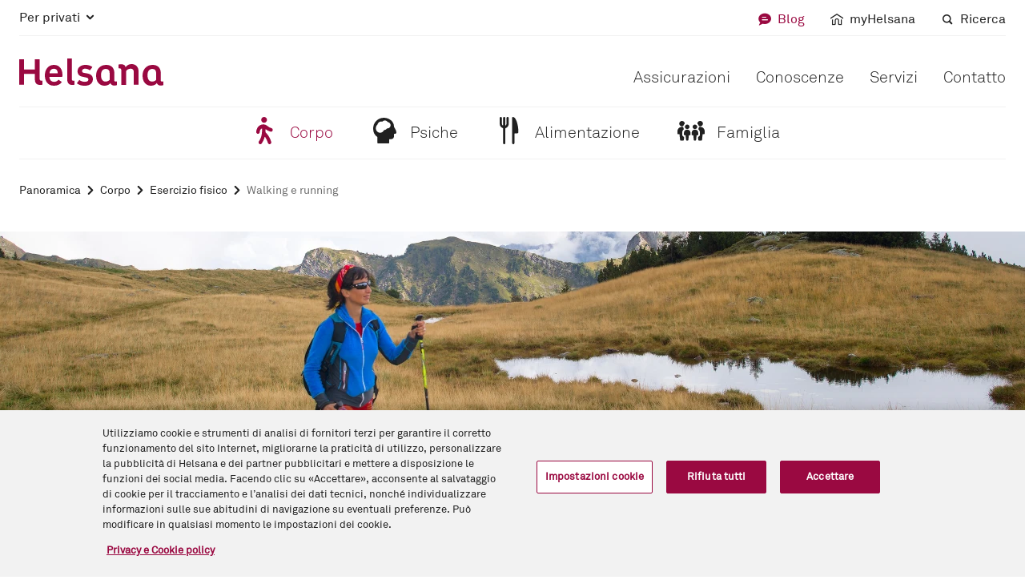

--- FILE ---
content_type: text/html;charset=utf-8
request_url: https://www.helsana.ch/it/blog/corpo/esercizio-fisico/walking-e-running.html
body_size: 10178
content:
<!DOCTYPE html><html lang="it"><head>
    <meta charset="UTF-8">
    <meta name="viewport" content="width=device-width, initial-scale=1">
    <meta content="IE=edge,chrome=1" http-equiv="X-UA-Compatible">
    <title>Scegliere la camminata giusta - Helsana</title>
    <!-- customheaderlibs -->
    


<script defer="defer" type="text/javascript" src="https://rum.hlx.page/.rum/@adobe/helix-rum-js@%5E2/dist/micro.js" data-routing="env=prod,tier=publish,ams=Helsana Versicherungen AG"></script>
<script type="application/javascript" async="">
    if (document.__shady_native_querySelectorAll) {
        var shadySelectorAll = document.querySelectorAll;

        DocumentFragment.prototype.querySelectorAll = function(selectors) {
            if (selectors === ".ot-pc-refuse-all-handler") {
                return document.__shady_native_querySelectorAll(selectors);
            }
            return shadySelectorAll.call(this, selectors);
        };
    }
</script>
<script src="/content/dam/system/helsana/onetrust_production/scripttemplates/otSDKStub.js" async="" data-domain-script="2188d44d-d3dd-4694-8a9a-0b4f4d0210bf" data-language="it" type="text/javascript" charset="UTF-8"></script>
<script type="text/javascript">
    function OptanonWrapper() { }
</script>
<style>
    #onetrust-banner-sdk:focus {
        outline: none !important;
    }
    #ot-sdk-btn-floating {
        display: none;
    }
</style>









    
    
    

    

    


        <script type="text/javascript" src="/etc/clientlibs/dtm-reactor/ENbfbad50468fd499cba4c6866cc846a8f/5de2995e9f80/fbb9e374a5a5/launch-8254be63e561.min.js" async=""></script>


    
    
    

    
    <!-- preload -->
    <link rel="stylesheet" as="style" href="/etc.clientlibs/helsana-frontend/clientlibs/resources/main.f05c491305e2bb037518.css">
    <!-- defer scripts -->
    <script src="/etc.clientlibs/helsana-frontend/clientlibs/resources/head.f05c491305e2bb037518.js" defer="defer"></script>
    <script src="/etc.clientlibs/helsana-frontend/clientlibs/resources/481.f05c491305e2bb037518.js" defer="defer"></script><script src="/etc.clientlibs/helsana-frontend/clientlibs/resources/main.f05c491305e2bb037518.js" defer="defer"></script>
    <!-- prefetch / preconnect -->
    
    


<link href="https://collect.helsana.ch" rel="dns-prefetch">
<link href="https://bat.bing.com" rel="dns-prefetch">
<link href="https://www.googletagmanager.com" rel="dns-prefetch">
<link href="https://googleads.g.doubleclick.net" rel="dns-prefetch">
<link href="https://stats.g.doubleclick.net" rel="dns-prefetch">
<link href="https://adservice.google.com" rel="dns-prefetch">
<link href="https://ad.doubleclick.net" rel="dns-prefetch">
<link href="https://static.ads-twitter.com" rel="dns-prefetch">
<link href="https://connect.facebook.net" rel="dns-prefetch">
<link href="https://snap.licdn.com" rel="dns-prefetch">
<link href="https://analytics.twitter.com" rel="dns-prefetch">
<link href="https://www.google-analytics.com" rel="dns-prefetch">
    <!-- Everything Else-->
    
<meta name="description" content="Walking, nordic walking e running sono facili da imparare, prevedono poca resistenza e materiale e possono essere praticati ovunque. Gli effetti benefici sono molteplici.
">


    <meta content="_G6VbCVJcsV-FlFWA7twmJzmBN6h26cehvMCyOGNsSs" name="google-site-verification">


    <link rel="canonical" href="https://www.helsana.ch/it/blog/corpo/esercizio-fisico/walking-e-running.html">
    <link rel="alternate" href="https://www.helsana.ch/de/blog/koerper/bewegung/walking-und-running.html" hreflang="de">
    <link rel="alternate" href="https://www.helsana.ch/de/blog/koerper/bewegung/walking-und-running.html" hreflang="de-ch">
    <link rel="alternate" href="https://www.helsana.ch/en/blog/body/exercise/walking-and-running.html" hreflang="en">
    <link rel="alternate" href="https://www.helsana.ch/en/blog/body/exercise/walking-and-running.html" hreflang="en-ch">
    <link rel="alternate" href="https://www.helsana.ch/fr/blog/corps/activite-physique/walking-et-running.html" hreflang="fr">
    <link rel="alternate" href="https://www.helsana.ch/fr/blog/corps/activite-physique/walking-et-running.html" hreflang="fr-ch">
    <link rel="alternate" href="https://www.helsana.ch/it/blog/corpo/esercizio-fisico/walking-e-running.html" hreflang="it">
    <link rel="alternate" href="https://www.helsana.ch/it/blog/corpo/esercizio-fisico/walking-e-running.html" hreflang="it-ch">
    <link rel="alternate" href="https://www.helsana.ch/en/blog/body/exercise/walking-and-running.html" hreflang="x-default">
    
    
    



    <meta property="og:title" content="Walking e running ">
    <meta property="og:description" content="Walking, nordic walking e running sono facili da imparare e si possono praticare pressoché ovunque.">
    <meta property="og:url" content="https://www.helsana.ch/it/blog/corpo/esercizio-fisico/walking-e-running.html">
    
        <!-- Blog Seitenbild -->
        <meta property="og:type" content="article">
        <meta property="og:image" content="https://www.helsana.ch/dam/assets/01-bildwelt/04-stockbilder/walking-und-running.hlsimg.1_1.w1024.jpg">
        <meta property="og:image:width" content="1024">
        <meta property="og:image:height" content="1024">
    
    
    


<link rel="icon" href="/favicon.ico" sizes="32x32">
<link rel="icon" href="/favicon.svg" type="image/svg+xml">
<link rel="apple-touch-icon" href="/apple-touch-icon.png">
<link rel="manifest" href="/content/dam/system/helsana/resources/site.webmanifest">
<script>
    window.digitalData = window.digitalData || {};
</script>

<script type="text/javascript">window.__qsRuntimeConfiguration__={"metadata":{"language":"it"},"runtime":200};</script><style id="frc-style">.frc-captcha *{margin:0;padding:0;border:0;text-align:initial;border-radius:0;filter:none!important;transition:none!important;font-weight:400;font-size:14px;line-height:1.2;text-decoration:none;background-color:initial;color:#222}.frc-captcha{position:relative;min-width:250px;max-width:312px;border:1px solid #f4f4f4;padding-bottom:12px;background-color:#fff}.frc-captcha b{font-weight:700}.frc-container{display:flex;align-items:center;min-height:52px}.frc-icon{fill:#222;stroke:#222;flex-shrink:0;margin:8px 8px 0}.frc-icon.frc-warning{fill:#c00}.frc-success .frc-icon{animation:1s ease-in both frc-fade-in}.frc-content{white-space:nowrap;display:flex;flex-direction:column;margin:4px 6px 0 0;overflow-x:auto;flex-grow:1}.frc-banner{position:absolute;bottom:0;right:6px;line-height:1}.frc-banner *{font-size:10px;opacity:.8;text-decoration:none}.frc-progress{-webkit-appearance:none;-moz-appearance:none;appearance:none;margin:3px 0;height:4px;border:none;background-color:#eee;color:#222;width:100%;transition:.5s linear}.frc-progress::-webkit-progress-bar{background:#eee}.frc-progress::-webkit-progress-value{background:#222}.frc-progress::-moz-progress-bar{background:#222}.frc-button{cursor:pointer;padding:2px 6px;background-color:#f1f1f1;border:1px solid transparent;text-align:center;font-weight:600;text-transform:none}.frc-button:focus{border:1px solid #333}.frc-button:hover{background-color:#ddd}.frc-captcha-solution{display:none}.frc-err-url{text-decoration:underline;font-size:.9em}.frc-rtl{direction:rtl}.frc-rtl .frc-content{margin:4px 0 0 6px}.frc-banner.frc-rtl{left:6px;right:auto}.dark.frc-captcha{color:#fff;background-color:#222;border-color:#333}.dark.frc-captcha *{color:#fff}.dark.frc-captcha button{background-color:#444}.dark .frc-icon{fill:#fff;stroke:#fff}.dark .frc-progress{background-color:#444}.dark .frc-progress::-webkit-progress-bar{background:#444}.dark .frc-progress::-webkit-progress-value{background:#ddd}.dark .frc-progress::-moz-progress-bar{background:#ddd}@keyframes frc-fade-in{from{opacity:0}to{opacity:1}}</style></head>
<body class="blog-article-template base-common-page base-page page basicpage" editmode="false">


	



	<blog-article-template editmode="false" qs-state="unresolved" header="{&quot;blogElevated&quot;:false,&quot;breadcrumb&quot;:{&quot;links&quot;:[{&quot;linkText&quot;:&quot;Panoramica&quot;,&quot;title&quot;:&quot;Panoramica&quot;,&quot;url&quot;:&quot;/it/blog.html&quot;},{&quot;linkText&quot;:&quot;Corpo&quot;,&quot;title&quot;:&quot;Corpo&quot;,&quot;url&quot;:&quot;/it/blog/corpo.html&quot;},{&quot;linkText&quot;:&quot;Esercizio fisico&quot;,&quot;title&quot;:&quot;Esercizio fisico&quot;,&quot;url&quot;:&quot;/it/blog/corpo/esercizio-fisico.html&quot;},{&quot;linkText&quot;:&quot;Walking e running &quot;,&quot;title&quot;:&quot;Walking e running &quot;,&quot;url&quot;:&quot;/it/blog/corpo/esercizio-fisico/walking-e-running.html&quot;}],&quot;schemaOrgListItems&quot;:{&quot;@context&quot;:&quot;https://schema.org&quot;,&quot;@type&quot;:&quot;BreadcrumbList&quot;,&quot;itemListElement&quot;:[{&quot;@type&quot;:&quot;ListItem&quot;,&quot;position&quot;:4,&quot;name&quot;:&quot;Walking e running &quot;,&quot;item&quot;:&quot;https://www.helsana.ch/it/blog/koerper/bewegung/walking-und-running.html&quot;},{&quot;@type&quot;:&quot;ListItem&quot;,&quot;position&quot;:3,&quot;name&quot;:&quot;Esercizio fisico&quot;,&quot;item&quot;:&quot;https://www.helsana.ch/it/blog/koerper/bewegung.html&quot;},{&quot;@type&quot;:&quot;ListItem&quot;,&quot;position&quot;:2,&quot;name&quot;:&quot;Corpo&quot;,&quot;item&quot;:&quot;https://www.helsana.ch/it/blog/koerper.html&quot;},{&quot;@type&quot;:&quot;ListItem&quot;,&quot;position&quot;:1,&quot;name&quot;:&quot;Panoramica&quot;,&quot;item&quot;:&quot;https://www.helsana.ch/it/blog.html&quot;}]}},&quot;headerBar&quot;:{&quot;logo&quot;:{&quot;altText&quot;:&quot;Helsana&quot;,&quot;src&quot;:&quot;/content/dam/system/helsana/resources/helsana-logo.svg&quot;,&quot;title&quot;:&quot;Home page: Per privati&quot;,&quot;url&quot;:&quot;/it/privati.html&quot;},&quot;mobileNavigation&quot;:{&quot;burgerIcon&quot;:&quot;menu&quot;,&quot;closeIcon&quot;:&quot;close2&quot;},&quot;blogSubNavigation&quot;:[{&quot;active&quot;:true,&quot;asset&quot;:&quot;walk&quot;,&quot;href&quot;:&quot;/it/blog/corpo.html&quot;,&quot;text&quot;:&quot;Corpo&quot;,&quot;agnosticTitle&quot;:&quot;Mein Körper&quot;,&quot;targetUrl&quot;:&quot;/de/blog/koerper.html&quot;,&quot;agnosticNavigationTitle&quot;:&quot;Körper&quot;},{&quot;active&quot;:false,&quot;asset&quot;:&quot;brain&quot;,&quot;href&quot;:&quot;/it/blog/psiche.html&quot;,&quot;text&quot;:&quot;Psiche&quot;,&quot;agnosticTitle&quot;:&quot;Meine Psyche &quot;,&quot;targetUrl&quot;:&quot;/de/blog/psyche.html&quot;,&quot;agnosticNavigationTitle&quot;:&quot;Psyche&quot;},{&quot;active&quot;:false,&quot;asset&quot;:&quot;food&quot;,&quot;href&quot;:&quot;/it/blog/alimentazione.html&quot;,&quot;text&quot;:&quot;Alimentazione&quot;,&quot;agnosticTitle&quot;:&quot;Meine Ernährung&quot;,&quot;targetUrl&quot;:&quot;/de/blog/ernaehrung.html&quot;,&quot;agnosticNavigationTitle&quot;:&quot;Ernährung&quot;},{&quot;active&quot;:false,&quot;asset&quot;:&quot;family&quot;,&quot;href&quot;:&quot;/it/blog/famiglia.html&quot;,&quot;text&quot;:&quot;Famiglia&quot;,&quot;agnosticTitle&quot;:&quot;Meine Familie&quot;,&quot;targetUrl&quot;:&quot;/de/blog/familie.html&quot;,&quot;agnosticNavigationTitle&quot;:&quot;Familie&quot;}]},&quot;metaNavigation&quot;:{&quot;dropdown&quot;:{&quot;icon&quot;:&quot;accordion-down&quot;,&quot;url&quot;:&quot;#&quot;}},&quot;quickLinks&quot;:[{&quot;isActive&quot;:true,&quot;linkText&quot;:&quot;Blog&quot;,&quot;title&quot;:&quot;Blog&quot;,&quot;url&quot;:&quot;/it/blog.html&quot;,&quot;icon&quot;:&quot;chat&quot;,&quot;target&quot;:&quot;_self&quot;},{&quot;icon&quot;:&quot;myhelsana&quot;,&quot;linkText&quot;:&quot;myHelsana&quot;,&quot;target&quot;:&quot;_blank&quot;,&quot;title&quot;:&quot;myHelsana&quot;,&quot;url&quot;:&quot;https://portal.helsana.ch/myhelsana/?login&amp;language=it&quot;},{&quot;isActive&quot;:false,&quot;linkText&quot;:&quot;Ricerca&quot;,&quot;title&quot;:&quot;Ricerca&quot;,&quot;url&quot;:&quot;/it/ricerca.html?division=blog&quot;,&quot;icon&quot;:&quot;search&quot;,&quot;target&quot;:&quot;_self&quot;}],&quot;sectors&quot;:[{&quot;isActive&quot;:true,&quot;linkText&quot;:&quot;Per privati&quot;,&quot;title&quot;:&quot;Per privati&quot;,&quot;url&quot;:&quot;/it/privati.html&quot;,&quot;links&quot;:[{&quot;isActive&quot;:false,&quot;linkText&quot;:&quot;Home page&quot;,&quot;title&quot;:&quot;Home page&quot;,&quot;url&quot;:&quot;/it/privati.html&quot;,&quot;onlyMobile&quot;:true},{&quot;isActive&quot;:false,&quot;linkText&quot;:&quot;Assicurazioni&quot;,&quot;title&quot;:&quot;Assicurazioni&quot;,&quot;url&quot;:&quot;/it/privati/assicurazioni.html&quot;},{&quot;isActive&quot;:false,&quot;linkText&quot;:&quot;Conoscenze&quot;,&quot;title&quot;:&quot;Conoscenze&quot;,&quot;url&quot;:&quot;/it/privati/conoscenze.html&quot;},{&quot;isActive&quot;:false,&quot;linkText&quot;:&quot;Servizi&quot;,&quot;title&quot;:&quot;Servizi&quot;,&quot;url&quot;:&quot;/it/privati/servizi.html&quot;},{&quot;isActive&quot;:false,&quot;linkText&quot;:&quot;Contatto&quot;,&quot;title&quot;:&quot;Contatto&quot;,&quot;url&quot;:&quot;/it/privati/contatto.html&quot;}]},{&quot;isActive&quot;:false,&quot;linkText&quot;:&quot;Per le aziende&quot;,&quot;title&quot;:&quot;Per le aziende&quot;,&quot;url&quot;:&quot;/it/aziende.html&quot;,&quot;links&quot;:[{&quot;isActive&quot;:false,&quot;linkText&quot;:&quot;Home page&quot;,&quot;title&quot;:&quot;Home page&quot;,&quot;url&quot;:&quot;/it/aziende.html&quot;,&quot;onlyMobile&quot;:true},{&quot;isActive&quot;:false,&quot;linkText&quot;:&quot;La vostra azienda&quot;,&quot;title&quot;:&quot;La vostra azienda&quot;,&quot;url&quot;:&quot;/it/aziende/la-vostra-azienda.html&quot;},{&quot;isActive&quot;:false,&quot;linkText&quot;:&quot;Le nostre offerte&quot;,&quot;title&quot;:&quot;Le nostre offerte&quot;,&quot;url&quot;:&quot;/it/aziende/le-nostre-offerte.html&quot;},{&quot;isActive&quot;:false,&quot;linkText&quot;:&quot;Servizi&quot;,&quot;title&quot;:&quot;Servizi&quot;,&quot;url&quot;:&quot;/it/aziende/servizi.html&quot;},{&quot;isActive&quot;:false,&quot;linkText&quot;:&quot;Contatto&quot;,&quot;title&quot;:&quot;Contatto&quot;,&quot;url&quot;:&quot;/it/aziende/contatto.html&quot;}]},{&quot;isActive&quot;:false,&quot;linkText&quot;:&quot;Gruppo Helsana&quot;,&quot;title&quot;:&quot;Gruppo Helsana&quot;,&quot;url&quot;:&quot;/it/gruppo-helsana.html&quot;,&quot;links&quot;:[{&quot;isActive&quot;:false,&quot;linkText&quot;:&quot;Home page&quot;,&quot;title&quot;:&quot;Home page&quot;,&quot;url&quot;:&quot;/it/gruppo-helsana.html&quot;,&quot;onlyMobile&quot;:true},{&quot;isActive&quot;:false,&quot;linkText&quot;:&quot;Chi siamo&quot;,&quot;title&quot;:&quot;Chi siamo&quot;,&quot;url&quot;:&quot;/it/gruppo-helsana/chi-siamo.html&quot;},{&quot;isActive&quot;:false,&quot;linkText&quot;:&quot;Media &amp; pubblicazioni&quot;,&quot;title&quot;:&quot;Media &amp; pubblicazioni&quot;,&quot;url&quot;:&quot;/it/gruppo-helsana/media-pubblicazioni.html&quot;},{&quot;isActive&quot;:false,&quot;linkText&quot;:&quot;Jobs&quot;,&quot;title&quot;:&quot;Jobs&quot;,&quot;url&quot;:&quot;/it/gruppo-helsana/jobs.html&quot;},{&quot;isActive&quot;:false,&quot;linkText&quot;:&quot;Per fornitori di prestazioni&quot;,&quot;title&quot;:&quot;Per fornitori di prestazioni&quot;,&quot;url&quot;:&quot;/it/gruppo-helsana/per-fornitori-di-prestazioni.html&quot;}]}]}" footer="{&quot;aboutLink&quot;:{&quot;isActive&quot;:false,&quot;linkText&quot;:&quot;Chi siamo&quot;,&quot;title&quot;:&quot;Chi siamo&quot;,&quot;url&quot;:&quot;/it/gruppo-helsana/chi-siamo.html&quot;},&quot;companyLink&quot;:{&quot;isActive&quot;:false,&quot;linkText&quot;:&quot;Per le aziende&quot;,&quot;title&quot;:&quot;Per le aziende&quot;,&quot;url&quot;:&quot;/it/aziende.html&quot;},&quot;dataProtectionLink&quot;:{&quot;isActive&quot;:false,&quot;linkText&quot;:&quot;&quot;,&quot;title&quot;:&quot;&quot;,&quot;url&quot;:&quot;/it/gruppo-helsana/chi-siamo/aspetti-giuridici/protezione-dei-dati.html&quot;},&quot;helsanaGroupLink&quot;:{&quot;isActive&quot;:false,&quot;linkText&quot;:&quot;Gruppo Helsana&quot;,&quot;title&quot;:&quot;Gruppo Helsana&quot;,&quot;url&quot;:&quot;/it/gruppo-helsana.html&quot;},&quot;impressumLink&quot;:{&quot;isActive&quot;:false,&quot;linkText&quot;:&quot;&quot;,&quot;title&quot;:&quot;&quot;,&quot;url&quot;:&quot;/it/gruppo-helsana/chi-siamo/aspetti-giuridici/colophon.html&quot;},&quot;jobsLink&quot;:{&quot;isActive&quot;:false,&quot;linkText&quot;:&quot;Lavoro &amp; carriera&quot;,&quot;title&quot;:&quot;Lavoro &amp; carriera&quot;,&quot;url&quot;:&quot;/it/gruppo-helsana/jobs.html&quot;},&quot;legalInformationLink&quot;:{&quot;isActive&quot;:false,&quot;linkText&quot;:&quot;&quot;,&quot;title&quot;:&quot;&quot;,&quot;url&quot;:&quot;/it/gruppo-helsana/chi-siamo/aspetti-giuridici/avvertenze-legali.html&quot;},&quot;mediaLink&quot;:{&quot;isActive&quot;:false,&quot;linkText&quot;:&quot;Media &amp; pubblicazioni&quot;,&quot;title&quot;:&quot;Media &amp; pubblicazioni&quot;,&quot;url&quot;:&quot;/it/gruppo-helsana/media-pubblicazioni.html&quot;},&quot;privateLink&quot;:{&quot;isActive&quot;:false,&quot;linkText&quot;:&quot;Per privati&quot;,&quot;title&quot;:&quot;Per privati&quot;,&quot;url&quot;:&quot;/it/privati.html&quot;},&quot;quickLinks&quot;:[{&quot;isActive&quot;:false,&quot;linkText&quot;:&quot;myHelsana&quot;,&quot;title&quot;:&quot;myHelsana&quot;,&quot;url&quot;:&quot;https://portal.helsana.ch/myhelsana/?login&amp;language=it&quot;},{&quot;isActive&quot;:false,&quot;linkText&quot;:&quot;Calcolatore dei premi&quot;,&quot;title&quot;:&quot;Calcolatore dei premi&quot;,&quot;url&quot;:&quot;https://portal.helsana.ch/offer/#/?locale=it&quot;},{&quot;isActive&quot;:false,&quot;linkText&quot;:&quot;Newsletter&quot;,&quot;title&quot;:&quot;Newsletter&quot;,&quot;url&quot;:&quot;/it/gruppo-helsana/media-pubblicazioni/newsletter.html&quot;,&quot;target&quot;:&quot;_self&quot;}],&quot;servicesLinks&quot;:[{&quot;isActive&quot;:false,&quot;linkText&quot;:&quot;Inviare fatture&quot;,&quot;title&quot;:&quot;Inviare fatture&quot;,&quot;url&quot;:&quot;/it/privati/servizi/finanze/inviare-fatture.html&quot;},{&quot;isActive&quot;:false,&quot;linkText&quot;:&quot;Modificare l'indirizzo&quot;,&quot;title&quot;:&quot;Modificare l'indirizzo&quot;,&quot;url&quot;:&quot;/it/privati/servizi/dati-personali/modifica-di-indirizzo.html&quot;},{&quot;isActive&quot;:false,&quot;linkText&quot;:&quot;Tutti i servizi&quot;,&quot;title&quot;:&quot;Tutti i servizi&quot;,&quot;url&quot;:&quot;/it/privati/servizi.html&quot;}],&quot;languages&quot;:[{&quot;path&quot;:&quot;https://www.helsana.ch/de/blog/koerper/bewegung/walking-und-running.html&quot;,&quot;active&quot;:false,&quot;language&quot;:&quot;de&quot;},{&quot;path&quot;:&quot;https://www.helsana.ch/en/blog/body/exercise/walking-and-running.html&quot;,&quot;active&quot;:false,&quot;language&quot;:&quot;en&quot;},{&quot;path&quot;:&quot;https://www.helsana.ch/fr/blog/corps/activite-physique/walking-et-running.html&quot;,&quot;active&quot;:false,&quot;language&quot;:&quot;fr&quot;},{&quot;path&quot;:&quot;https://www.helsana.ch/it/blog/corpo/esercizio-fisico/walking-e-running.html&quot;,&quot;active&quot;:true,&quot;language&quot;:&quot;it&quot;}]}" page-category="Blog" division="For Private" maintenance-publication-date="2020-06-04T16:30:00.000Z" maintenance-start-date="2020-06-04T16:30:00.000Z" maintenance-end-date="2020-06-04T21:59:00.000Z" page-tracking="{&quot;masterPage&quot;:&quot;Walking und Running&quot;,&quot;components&quot;:&quot;Blog Detailseite Titelbild|Newsletter Action Link|Seiteneinstieg|Publikations- und Lese-Info|Akkordeon|Akkordeon: panels|Panel|Panel: main|Rich Text|Artikel Empfehlungsliste Blog&quot;,&quot;masterPath&quot;:&quot;/blog/koerper/bewegung/walking-und-running&quot;}" custom-page-tracking="{&quot;blog&quot;:{&quot;id&quot;:&quot;2fded2ce-3dae-41ba-b678-2d5e70533770&quot;,&quot;level&quot;:&quot;Blog-Detailseite&quot;,&quot;topic&quot;:&quot;Körper&quot;,&quot;subTopic&quot;:&quot;Bewegung&quot;,&quot;title&quot;:&quot;Walking und Running&quot;,&quot;datePublished&quot;:&quot;2017-02-13T00:00:00.000Z&quot;,&quot;dateLastUpdated&quot;:&quot;2023-06-26T09:01:31.478Z&quot;,&quot;author&quot;:&quot;Lara Brunner&quot;,&quot;tags&quot;:&quot;&quot;}}">
    
        

    
    
    
    
        
        <helsana-page-section id="t-" editmode="false" qs-state="unresolved" indentation="true" class="component indented" slot="main"><qs-shadow-template slot="__IGNORE__"><!---->
                    
                    
            
            <div class="page-section-body">
                <slot name="content"></slot>
            </div>
        
                <!----></qs-shadow-template>
    
        

    
    
    
    
        
        <article-template-title-image id="t-" editmode="false" qs-state="unresolved" picture="{&quot;ratio&quot;:&quot;2_1&quot;,&quot;ratioLarge&quot;:&quot;3_1&quot;,&quot;ratioMedium&quot;:&quot;3_1&quot;,&quot;src&quot;:&quot;/dam/assets/01-bildwelt/04-stockbilder/walking-und-running.hlsimg.2_1.w768.jpg&quot;,&quot;srcLarge&quot;:&quot;/dam/assets/01-bildwelt/04-stockbilder/walking-und-running.hlsimg.3_1.w1280.jpg&quot;,&quot;srcMedium&quot;:&quot;/dam/assets/01-bildwelt/04-stockbilder/walking-und-running.hlsimg.3_1.w1024.jpg&quot;}" class="component" slot="content"><!---->
                    
                     <picture ratio-m="2_1" ratio-md="3_1" ratio-lg="3_1">
                <source srcset="/dam/assets/01-bildwelt/04-stockbilder/walking-und-running.hlsimg.3_1.w1280.jpg?type=webp" media="(min-width: 1024px)" type="image/webp">
            <source srcset="/dam/assets/01-bildwelt/04-stockbilder/walking-und-running.hlsimg.3_1.w1024.jpg?type=webp" media="(min-width: 768px)" type="image/webp">
            <source srcset="/dam/assets/01-bildwelt/04-stockbilder/walking-und-running.hlsimg.2_1.w768.jpg?type=webp" media="(max-width: 767px)" type="image/webp">
                <source srcset="/dam/assets/01-bildwelt/04-stockbilder/walking-und-running.hlsimg.3_1.w1280.jpg" media="(min-width: 1024px)">
                <source srcset="/dam/assets/01-bildwelt/04-stockbilder/walking-und-running.hlsimg.3_1.w1024.jpg" media="(min-width: 768px)">
                <img class="image" src="/dam/assets/01-bildwelt/04-stockbilder/walking-und-running.hlsimg.2_1.w768.jpg" alt="" data-trackable="true">
            </picture> 
                <!----></article-template-title-image>
<newsletter-action-link id="t-" editmode="false" qs-state="unresolved" path="{&quot;agnosticUrl&quot;:&quot;/de/helsana-gruppe/medien-publikationen/newsletter.html&quot;,&quot;url&quot;:&quot;/it/gruppo-helsana/media-pubblicazioni/newsletter.html&quot;}" component-name="Newsletter Action Link" class="component" slot="content"><!---->
                    
                    
            <a class="newsletter-action-link-item link" title="" href="/it/gruppo-helsana/media-pubblicazioni/newsletter.html" target="_blank">
                <i class="icon icon-chevron-right" aria-hidden="true"></i><span class="text-with-icon">
                <i class="icon icon-messages3" aria-hidden="true"></i> <span class="text">Iscriversi alla newsletter</span>
            </span>
            </a>
        
                <!----></newsletter-action-link>
<page-intro id="t-" editmode="false" qs-state="unresolved" title="Walking e running " lead="Walking, nordic walking e running sono facili da imparare e si possono praticare pressoché ovunque. Che sia un walking con passo veloce e ritmico con oscillazione attiva del braccio, un nordic walking con gli appositi bastoni oppure un semplice running: gli effetti positivi sono numerosi. Con queste discipline sportive potete allenare la vostra forza e resistenza prevenendo così malattie cardiocircolatorie." bullet-points="[]" class="component" slot="content"><!---->
                    
                     <div class="title-with-text">
                <h1 class="h1">Walking e running</h1> <p class="lead text">Walking, nordic walking e running sono facili da imparare e si possono praticare pressoché ovunque. Che sia un walking con passo veloce e ritmico con oscillazione attiva del braccio, un nordic walking con gli appositi bastoni oppure un semplice running: gli effetti positivi sono numerosi. Con queste discipline sportive potete allenare la vostra forza e resistenza prevenendo così malattie cardiocircolatorie.</p>
            </div>  
                <!----></page-intro>
<publication-reading-info id="t-" editmode="false" qs-state="unresolved" publication-date="13.02.2017" author="Lara Brunner" reading-minutes="3 minuti" class="component" slot="content"><qs-shadow-template slot="__IGNORE__"><!---->
                    
                    
                <span class="publication-reading-info-item text-with-icon">
                <i class="icon icon-calendar" aria-hidden="true"></i> <span class="text">13.02.2017</span>
            </span>
                <span class="publication-reading-info-item author text-with-icon">
                <i class="icon icon-fountain-pen" aria-hidden="true"></i> <span class="text">Lara Brunner</span>
            </span>
                <span class="publication-reading-info-item text-with-icon">
                <i class="icon icon-reading-time" aria-hidden="true"></i> <span class="text">3 minuti</span>
            </span>
            
                <!----></qs-shadow-template>
</publication-reading-info>
<generic-accordion id="t-1584542372810" editmode="false" qs-state="unresolved" class="component" slot="content"><qs-shadow-template slot="__IGNORE__"><!---->
                    
                     <slot name="panels"></slot> 
                <!----></qs-shadow-template>
    
        

    
    
    
    
        
        <generic-collapsible-panel id="t-1584542377869" editmode="false" qs-state="unresolved" title="L’equipaggiamento ottimale" master-props="{&quot;index&quot;:0,&quot;masterTitle&quot;:&quot;     Die optimale Ausrüstung&quot;}" component-name="Panel" class="component closed" panel-id="IvAvS" slot="panels"><qs-shadow-template slot="__IGNORE__"><!---->
                    
                    
            <h3 class="h3 collapsible-panel-header" id="panel-IvAvS"><button class="btn" type="button" title="L’equipaggiamento ottimale">
                <span class="text-with-icon text-with-icon--icon-right">
                <i class="icon icon-accordion-down" aria-hidden="true"></i> <span class="text">L’equipaggiamento ottimale</span>
            </span>
            </button></h3>
            <div class="collapse" role="tabpanel" id="body-IvAvS" aria-labelledby="panel-IvAvS">
				<div class="collapsible-panel-body">
					<slot name="main"></slot>
				</div>
			</div>
		
        
                <!----></qs-shadow-template>
    
        

    
    
    
    
        
        <rich-text id="t-1584542498406" editmode="false" qs-state="unresolved" text="<p>È pur vero che lo sport podistico richiede tempo, ma rispetto ad altre discipline è poco dispendioso. Calzature adeguate, un abbigliamento sportivo funzionale e bastoni speciali per il nordic walking: a questo punto nulla può più frapporsi fra voi e le vostre migliori prestazioni.</p>
" class="component" slot="main"><!---->
                    
                     <div class="rich-text text">
                <p>È pur vero che lo sport podistico richiede tempo, ma rispetto ad altre discipline è poco dispendioso. Calzature adeguate, un abbigliamento sportivo funzionale e bastoni speciali per il nordic walking: a questo punto nulla può più frapporsi fra voi e le vostre migliori prestazioni.</p>

            </div> 
                <!----></rich-text>

        
    


    
</generic-collapsible-panel>
<generic-collapsible-panel id="t-1584542386244" editmode="false" qs-state="unresolved" title="Le scarpe da ginnastica adeguate" master-props="{&quot;index&quot;:1,&quot;masterTitle&quot;:&quot;Der passende Sportschuh&quot;}" component-name="Panel" class="component closed" panel-id="noWfy" slot="panels"><qs-shadow-template slot="__IGNORE__"><!---->
                    
                    
            <h3 class="h3 collapsible-panel-header" id="panel-noWfy"><button class="btn" type="button" title="Le scarpe da ginnastica adeguate">
                <span class="text-with-icon text-with-icon--icon-right">
                <i class="icon icon-accordion-down" aria-hidden="true"></i> <span class="text">Le scarpe da ginnastica adeguate</span>
            </span>
            </button></h3>
            <div class="collapse" role="tabpanel" id="body-noWfy" aria-labelledby="panel-noWfy">
				<div class="collapsible-panel-body">
					<slot name="main"></slot>
				</div>
			</div>
		
        
                <!----></qs-shadow-template>
    
        

    
    
    
    
        
        <rich-text id="t-1584542501926" editmode="false" qs-state="unresolved" text="<p>La cosa più importante è avere delle buone scarpe:</p>
<p>ogni piede è diverso. Oltre alla forma del piede, a determinare la scelta delle scarpe migliori sono anche lo stile della corsa, il peso corporeo e il tipo di terreno preferito. Recatevi quindi in un negozio specializzato e fatevi consigliare dal personale appositamente formato.</p>
<p>Come regola generale vale: scarpe leggere senza elementi di supporto solo per corridori di poco peso senza problemi ai piedi. Indossate i vostri calzini da corsa quando provate le scarpe e osservate bene se l’alluce ha sufficiente spazio libero (norma generale: numero di scarpe più 1 cm).</p>
" class="component" slot="main"><!---->
                    
                     <div class="rich-text text">
                <p>La cosa più importante è avere delle buone scarpe:</p>
<p>ogni piede è diverso. Oltre alla forma del piede, a determinare la scelta delle scarpe migliori sono anche lo stile della corsa, il peso corporeo e il tipo di terreno preferito. Recatevi quindi in un negozio specializzato e fatevi consigliare dal personale appositamente formato.</p>
<p>Come regola generale vale: scarpe leggere senza elementi di supporto solo per corridori di poco peso senza problemi ai piedi. Indossate i vostri calzini da corsa quando provate le scarpe e osservate bene se l’alluce ha sufficiente spazio libero (norma generale: numero di scarpe più 1 cm).</p>

            </div> 
                <!----></rich-text>

        
    


    
</generic-collapsible-panel>
<generic-collapsible-panel id="t-1584542390396" editmode="false" qs-state="unresolved" title="L’abbigliamento sportivo ottimale" master-props="{&quot;index&quot;:2,&quot;masterTitle&quot;:&quot;Die optimale Sportbekleidung&quot;}" component-name="Panel" class="component closed" panel-id="AoRNc" slot="panels"><qs-shadow-template slot="__IGNORE__"><!---->
                    
                    
            <h3 class="h3 collapsible-panel-header" id="panel-AoRNc"><button class="btn" type="button" title="L’abbigliamento sportivo ottimale">
                <span class="text-with-icon text-with-icon--icon-right">
                <i class="icon icon-accordion-down" aria-hidden="true"></i> <span class="text">L’abbigliamento sportivo ottimale</span>
            </span>
            </button></h3>
            <div class="collapse" role="tabpanel" id="body-AoRNc" aria-labelledby="panel-AoRNc">
				<div class="collapsible-panel-body">
					<slot name="main"></slot>
				</div>
			</div>
		
        
                <!----></qs-shadow-template>
    
        

    
    
    
    
        
        <rich-text id="t-1584542505349" editmode="false" qs-state="unresolved" text="<p>Scarpe da corsa o da walking funzionali devono essere accompagnate anche dagli opportuni calzini. La parola d’ordine nell’abbigliamento è il cosiddetto principio della cipolla: diversi strati sovrapposti. Se tutti i vostri capi sono composti da microfibre traspiranti, avete la migliore protezione dall’ipertermia o dall’ipotermia. In caso di temperature molto basse, l’uso di guanti, fascia per la testa o berretto può limitare al massimo la perdita di calore corporale.</p>
" class="component" slot="main"><!---->
                    
                     <div class="rich-text text">
                <p>Scarpe da corsa o da walking funzionali devono essere accompagnate anche dagli opportuni calzini. La parola d’ordine nell’abbigliamento è il cosiddetto principio della cipolla: diversi strati sovrapposti. Se tutti i vostri capi sono composti da microfibre traspiranti, avete la migliore protezione dall’ipertermia o dall’ipotermia. In caso di temperature molto basse, l’uso di guanti, fascia per la testa o berretto può limitare al massimo la perdita di calore corporale.</p>

            </div> 
                <!----></rich-text>

        
    


    
</generic-collapsible-panel>

        
    


    
</generic-accordion>

        
    


    
</helsana-page-section>
<helsana-page-section id="t-1584542131591" editmode="false" qs-state="unresolved" title="La giusta tecnica" background-color="white" indentation="true" class="component indented" slot="main"><qs-shadow-template slot="__IGNORE__"><!---->
                    
                    
            <div class="title-with-text title-with-text--no-margin-top">
                <h2 class="h2">La giusta tecnica</h2> 
            </div>
            <div class="page-section-body">
                <slot name="content"></slot>
            </div>
        
                <!----></qs-shadow-template>
    
        

    
    
    
    
        
        <rich-text id="t-1584542508626" editmode="false" qs-state="unresolved" text="<p>Per poter correre in maniera economica, ovvero risparmiando energie, e per evitare lesioni è determinante la sequenza giusta dei movimenti. In parte lo stile di corsa dipende certamente dalla propria costituzione, la tecnica si può però sempre migliorare.</p>
<p>I cinque principi seguenti vi saranno utili per correre correttamente.</p>
<h5>1. Movimenti mirati</h5>
<p>Ogni movimento, che sia delle braccia, delle gambe, della testa o del tronco, serve ad avanzare in linea retta. Gli impulsi verso un lato (ad esempio le rotazioni del tronco o gli sbilanciamenti delle braccia) richiedono uno sforzo addizionale.</p>
<h5>2. Postura retta della testa</h5>
<p>Il «controllo della testa» è un principio fondamentale della scuola podistica. La postura della testa guida la postura delle altre parti del corpo fungendo da esempio. Cercate innanzitutto di mantenere una postura dritta, retta ma rilassata della testa e della colonna cervicale.</p>
<h5>3. Postura retta del tronco</h5>
<p>Il tronco dovrebbe essere retto, la colonna vertebrale allungata. In questo modo si crea spazio per i polmoni, il cuore e i grandi vasi sanguigni, proteggendo al contempo la schiena.</p>
<h5>4. Movimento corretto delle braccia</h5>
<p>I movimenti delle braccia aiutano a bilanciarsi, compensano le rotazioni del tronco e se possibile dovrebbero allo stesso tempo consumare quanta meno energia possibile. Il punto di rotazione è un asse orizzontale che attraversa l’articolazione della spalla. L’articolazione del gomito è in posizione angolare, le mani e i polsi sono rilassati. I gomiti e le mani praticamente non si muovono.</p>
<h5>5. Piedi e passi</h5>
<p>I piedi vanno appoggiati in linea retta nella direzione della corsa. I passi dovrebbero essere spediti, ma non esageratamente grandi.</p>
<h5>Salite di montagna</h5>
<p>Nella corsa su sterrato occorre rispettare delle regole speciali. Se correte in montagna e affrontate una salita, accorciate il passo a seconda del grado di inclinazione e appoggiate i piedi con maggiore intensità, le braccia oscillano accompagnando con vigore i movimenti. Il busto è leggermente più inclinato in avanti rispetto alla corsa su terreni piani.</p>
<h5>Discese di montagna</h5>
<p>Correre su discese di montagna ha un impatto minimo e una massima economicità se anziché frenare lo slancio a ogni passo vi lasciate trascinare. L’appoggio del piede deve essere piano in linea con il bordo esterno e proprio nelle discese di montagna occorre evitare un movimento forzato di rotazione del tallone. Nelle discese di montagna, per bilanciarsi si utilizzano anche le braccia muovendole a una certa distanza dal corpo. Il busto ha una maggiore inclinazione all’indietro rispetto alla corsa su terreni piani.</p>
" class="component" slot="content"><!---->
                    
                     <div class="rich-text text">
                <p>Per poter correre in maniera economica, ovvero risparmiando energie, e per evitare lesioni è determinante la sequenza giusta dei movimenti. In parte lo stile di corsa dipende certamente dalla propria costituzione, la tecnica si può però sempre migliorare.</p>
<p>I cinque principi seguenti vi saranno utili per correre correttamente.</p>
<h5>1. Movimenti mirati</h5>
<p>Ogni movimento, che sia delle braccia, delle gambe, della testa o del tronco, serve ad avanzare in linea retta. Gli impulsi verso un lato (ad esempio le rotazioni del tronco o gli sbilanciamenti delle braccia) richiedono uno sforzo addizionale.</p>
<h5>2. Postura retta della testa</h5>
<p>Il «controllo della testa» è un principio fondamentale della scuola podistica. La postura della testa guida la postura delle altre parti del corpo fungendo da esempio. Cercate innanzitutto di mantenere una postura dritta, retta ma rilassata della testa e della colonna cervicale.</p>
<h5>3. Postura retta del tronco</h5>
<p>Il tronco dovrebbe essere retto, la colonna vertebrale allungata. In questo modo si crea spazio per i polmoni, il cuore e i grandi vasi sanguigni, proteggendo al contempo la schiena.</p>
<h5>4. Movimento corretto delle braccia</h5>
<p>I movimenti delle braccia aiutano a bilanciarsi, compensano le rotazioni del tronco e se possibile dovrebbero allo stesso tempo consumare quanta meno energia possibile. Il punto di rotazione è un asse orizzontale che attraversa l’articolazione della spalla. L’articolazione del gomito è in posizione angolare, le mani e i polsi sono rilassati. I gomiti e le mani praticamente non si muovono.</p>
<h5>5. Piedi e passi</h5>
<p>I piedi vanno appoggiati in linea retta nella direzione della corsa. I passi dovrebbero essere spediti, ma non esageratamente grandi.</p>
<h5>Salite di montagna</h5>
<p>Nella corsa su sterrato occorre rispettare delle regole speciali. Se correte in montagna e affrontate una salita, accorciate il passo a seconda del grado di inclinazione e appoggiate i piedi con maggiore intensità, le braccia oscillano accompagnando con vigore i movimenti. Il busto è leggermente più inclinato in avanti rispetto alla corsa su terreni piani.</p>
<h5>Discese di montagna</h5>
<p>Correre su discese di montagna ha un impatto minimo e una massima economicità se anziché frenare lo slancio a ogni passo vi lasciate trascinare. L’appoggio del piede deve essere piano in linea con il bordo esterno e proprio nelle discese di montagna occorre evitare un movimento forzato di rotazione del tallone. Nelle discese di montagna, per bilanciarsi si utilizzano anche le braccia muovendole a una certa distanza dal corpo. Il busto ha una maggiore inclinazione all’indietro rispetto alla corsa su terreni piani.</p>

            </div> 
                <!----></rich-text>

        
    


    
</helsana-page-section>
<helsana-page-section id="t-1584543526298" editmode="false" qs-state="unresolved" indentation="true" class="component indented" slot="main"><qs-shadow-template slot="__IGNORE__"><!---->
                    
                    
            
            <div class="page-section-body">
                <slot name="content"></slot>
            </div>
        
                <!----></qs-shadow-template>
    
        

    
    
    
    
        
        <hls-teaser-article-list id="t-1584543539068" editmode="false" qs-state="unresolved" teasers="[{&quot;date&quot;:&quot;11 maggio 2018&quot;,&quot;ratio&quot;:&quot;2_1&quot;,&quot;ratioLarge&quot;:&quot;2_1&quot;,&quot;ratioMedium&quot;:&quot;2_1&quot;,&quot;readingMinutes&quot;:&quot;3 minuti&quot;,&quot;src&quot;:&quot;/dam/assets/01-bildwelt/04-stockbilder/nordic-walking-technik.hlsimg.2_1.w770.jpg&quot;,&quot;srcLarge&quot;:&quot;/dam/assets/01-bildwelt/04-stockbilder/nordic-walking-technik.hlsimg.2_1.w340.jpg&quot;,&quot;srcMedium&quot;:&quot;/dam/assets/01-bildwelt/04-stockbilder/nordic-walking-technik.hlsimg.2_1.w512.jpg&quot;,&quot;text&quot;:&quot;Il nordic walking è impegnativo e divertente, ma solo con la tecnica giusta e l’attrezzatura adeguata. &quot;,&quot;title&quot;:&quot;Tecnica del nordic walking – guida &quot;,&quot;url&quot;:&quot;/it/blog/corpo/esercizio-fisico/tecnica-del-nordic-walking.html&quot;,&quot;agnosticTitle&quot;:&quot;Nordic Walking Technik – gewusst wie&quot;,&quot;targetUrl&quot;:&quot;/de/blog/koerper/bewegung/nordic-walking-technik.html&quot;,&quot;agnosticNavigationTitle&quot;:&quot;Nordic Walking Technik&quot;},{&quot;date&quot;:&quot;15 aprile 2022&quot;,&quot;ratio&quot;:&quot;2_1&quot;,&quot;ratioLarge&quot;:&quot;2_1&quot;,&quot;ratioMedium&quot;:&quot;2_1&quot;,&quot;readingMinutes&quot;:&quot;2 minuti&quot;,&quot;src&quot;:&quot;/dam/assets/01-bildwelt/04-stockbilder/entspannen-auf-den-helsana-trails.hlsimg.2_1.w770.jpg&quot;,&quot;srcLarge&quot;:&quot;/dam/assets/01-bildwelt/04-stockbilder/entspannen-auf-den-helsana-trails.hlsimg.2_1.w340.jpg&quot;,&quot;srcMedium&quot;:&quot;/dam/assets/01-bildwelt/04-stockbilder/entspannen-auf-den-helsana-trails.hlsimg.2_1.w512.jpg&quot;,&quot;text&quot;:&quot;Bagno nella foresta, corsa a piedi nudi, respirazione consapevole – questi tre metodi favoriscono il relax.&quot;,&quot;title&quot;:&quot;Relax sugli Helsana Trails&quot;,&quot;url&quot;:&quot;/it/blog/psiche/rilassamento/relax-sugli-helsana-trails.html&quot;,&quot;agnosticTitle&quot;:&quot;Entspannen auf den Helsana-Trails&quot;,&quot;targetUrl&quot;:&quot;/de/blog/psyche/entspannung/entspannen-auf-helsana-trails.html&quot;,&quot;agnosticNavigationTitle&quot;:&quot;Entspannen auf Helsana-Trails&quot;},{&quot;date&quot;:&quot;27 luglio 2022&quot;,&quot;ratio&quot;:&quot;2_1&quot;,&quot;ratioLarge&quot;:&quot;2_1&quot;,&quot;ratioMedium&quot;:&quot;2_1&quot;,&quot;readingMinutes&quot;:&quot;3 minuti&quot;,&quot;src&quot;:&quot;/dam/assets/01-bildwelt/02-kampagnenbilder/frau-mann-fruehling-joggen-see-stirnband.hlsimg.2_1.w770.jpg&quot;,&quot;srcLarge&quot;:&quot;/dam/assets/01-bildwelt/02-kampagnenbilder/frau-mann-fruehling-joggen-see-stirnband.hlsimg.2_1.w340.jpg&quot;,&quot;srcMedium&quot;:&quot;/dam/assets/01-bildwelt/02-kampagnenbilder/frau-mann-fruehling-joggen-see-stirnband.hlsimg.2_1.w512.jpg&quot;,&quot;text&quot;:&quot;Cosa causa i dolori muscolari e come alleviarli? &quot;,&quot;title&quot;:&quot;Dolori muscolari: i fatti principali&quot;,&quot;url&quot;:&quot;/it/blog/corpo/conoscenza-del-corpo/dolori-muscolari.html&quot;,&quot;agnosticTitle&quot;:&quot;Muskelkater: die wichtigsten Fakten&quot;,&quot;targetUrl&quot;:&quot;/de/blog/koerper/koerperwissen/muskelkater.html&quot;,&quot;agnosticNavigationTitle&quot;:&quot;Muskelkater &quot;}]" title="Continua a leggere" component-name="Artikel Empfehlungsliste Blog" class="component" slot="content"><qs-shadow-template slot="__IGNORE__"><!---->
                    
                    
            
        <hls-text typography="paragraph-bold" spacer="md"><qs-shadow-template slot="__IGNORE__"><!---->
            

            
                    <p class="typography font-spacer-md paragraph-bold">
                        <slot></slot>
                    </p>
                
        <!----></qs-shadow-template><!----><!---->Continua a leggere<!----><!----></hls-text>
    
            <hls-layout type="1-1"><qs-shadow-template slot="__IGNORE__"><!---->
            
            <slot></slot>
        <!----></qs-shadow-template>
                <!---->
        
        <hls-link-wrapper slot="" tracking-name="track-event" tracking-payload="{&quot;agnosticTitle&quot;:&quot;Nordic Walking Technik – gewusst wie&quot;,&quot;componentName&quot;:&quot;Artikel Empfehlungsliste Blog&quot;,&quot;targetUrl&quot;:&quot;/de/blog/koerper/bewegung/nordic-walking-technik.html&quot;}" href="/it/blog/corpo/esercizio-fisico/tecnica-del-nordic-walking.html" variant="silent"><qs-shadow-template slot="__IGNORE__"><!---->
            
            <a class="link-wrapper__link" href="/it/blog/corpo/esercizio-fisico/tecnica-del-nordic-walking.html">
                <slot></slot>
            </a>
        <!----></qs-shadow-template><!---->
            <hls-card variant="auto"><qs-shadow-template slot="__IGNORE__"><!---->
            
            <div class="container  ">
                <div class="teaser__large--image">
                    <slot name="image-teaser"></slot>
                </div>
                <div class="card">
                    <div class="card__image">
                        <slot name="card-image"></slot>
                    </div>
                    <div class="card__body">
                        <div>
                            <slot name="middle">
                                
        <hls-text typography="paragraph-bold" spacer="xxs"><qs-shadow-template slot="__IGNORE__"><!---->
            

            
                    <p class="typography font-spacer-xxs paragraph-bold">
                        <slot></slot>
                    </p>
                
        <!----></qs-shadow-template><!----><slot name="card-title"></slot><!----></hls-text>
    
                                
        <hls-text typography="paragraph" spacer="sm"><qs-shadow-template slot="__IGNORE__"><!---->
            

            
                    <p class="typography font-spacer-sm paragraph">
                        <slot></slot>
                    </p>
                
        <!----></qs-shadow-template><!----><slot name="card-text"></slot><!----></hls-text>
    
                            </slot>
                        </div>
                        <div class="card__footer">
                            <slot name="footer">
                                
        <hls-text typography="label-normal" color="grey-400"><qs-shadow-template slot="__IGNORE__"><!---->
            

            
                    <span class="typography font-color-grey-400 label-normal">
                        <slot></slot>
                    </span>
                
        <!----></qs-shadow-template><!----><slot name="footer-start"></slot><!----></hls-text>
    
                            </slot>
                        </div>
                    </div>
                </div>
            </div>
        <!----></qs-shadow-template>
            <div slot="card-image">
                <picture ratio-m="2_1" ratio-md="2_1" ratio-lg="2_1">
                <source srcset="/dam/assets/01-bildwelt/04-stockbilder/nordic-walking-technik.hlsimg.2_1.w340.jpg?type=webp" media="(min-width: 1024px)" type="image/webp">
            <source srcset="/dam/assets/01-bildwelt/04-stockbilder/nordic-walking-technik.hlsimg.2_1.w512.jpg?type=webp" media="(min-width: 768px)" type="image/webp">
            <source srcset="/dam/assets/01-bildwelt/04-stockbilder/nordic-walking-technik.hlsimg.2_1.w770.jpg?type=webp" media="(max-width: 767px)" type="image/webp">
                <source srcset="/dam/assets/01-bildwelt/04-stockbilder/nordic-walking-technik.hlsimg.2_1.w340.jpg" media="(min-width: 1024px)">
                <source srcset="/dam/assets/01-bildwelt/04-stockbilder/nordic-walking-technik.hlsimg.2_1.w512.jpg" media="(min-width: 768px)">
                <img class="image" src="/dam/assets/01-bildwelt/04-stockbilder/nordic-walking-technik.hlsimg.2_1.w770.jpg" alt="" data-trackable="true">
            </picture>
            </div>
                <div slot="card-title"><!---->Tecnica del nordic walking – guida <!----></div>
                <div slot="card-text"><!---->Il nordic walking è impegnativo e divertente, ma solo con la tecnica giusta e l’attrezzatura adeguata. <!----></div>
                <publication-reading-info slot="footer" publication-date="11 maggio 2018" reading-minutes="3 minuti" class="component"><qs-shadow-template slot="__IGNORE__"><!---->
                    
                    
                <span class="publication-reading-info-item text-with-icon">
                <i class="icon icon-calendar" aria-hidden="true"></i> <span class="text">11 maggio 2018</span>
            </span>
                
                <span class="publication-reading-info-item text-with-icon">
                <i class="icon icon-reading-time" aria-hidden="true"></i> <span class="text">3 minuti</span>
            </span>
            
                <!----></qs-shadow-template>
            </publication-reading-info></hls-card>
        <!----></hls-link-wrapper>
    
    <!---->
        
        <hls-link-wrapper slot="" tracking-name="track-event" tracking-payload="{&quot;agnosticTitle&quot;:&quot;Entspannen auf den Helsana-Trails&quot;,&quot;componentName&quot;:&quot;Artikel Empfehlungsliste Blog&quot;,&quot;targetUrl&quot;:&quot;/de/blog/psyche/entspannung/entspannen-auf-helsana-trails.html&quot;}" href="/it/blog/psiche/rilassamento/relax-sugli-helsana-trails.html" variant="silent"><qs-shadow-template slot="__IGNORE__"><!---->
            
            <a class="link-wrapper__link" href="/it/blog/psiche/rilassamento/relax-sugli-helsana-trails.html">
                <slot></slot>
            </a>
        <!----></qs-shadow-template><!---->
            <hls-card variant="auto"><qs-shadow-template slot="__IGNORE__"><!---->
            
            <div class="container  ">
                <div class="teaser__large--image">
                    <slot name="image-teaser"></slot>
                </div>
                <div class="card">
                    <div class="card__image">
                        <slot name="card-image"></slot>
                    </div>
                    <div class="card__body">
                        <div>
                            <slot name="middle">
                                
        <hls-text typography="paragraph-bold" spacer="xxs"><qs-shadow-template slot="__IGNORE__"><!---->
            

            
                    <p class="typography font-spacer-xxs paragraph-bold">
                        <slot></slot>
                    </p>
                
        <!----></qs-shadow-template><!----><slot name="card-title"></slot><!----></hls-text>
    
                                
        <hls-text typography="paragraph" spacer="sm"><qs-shadow-template slot="__IGNORE__"><!---->
            

            
                    <p class="typography font-spacer-sm paragraph">
                        <slot></slot>
                    </p>
                
        <!----></qs-shadow-template><!----><slot name="card-text"></slot><!----></hls-text>
    
                            </slot>
                        </div>
                        <div class="card__footer">
                            <slot name="footer">
                                
        <hls-text typography="label-normal" color="grey-400"><qs-shadow-template slot="__IGNORE__"><!---->
            

            
                    <span class="typography font-color-grey-400 label-normal">
                        <slot></slot>
                    </span>
                
        <!----></qs-shadow-template><!----><slot name="footer-start"></slot><!----></hls-text>
    
                            </slot>
                        </div>
                    </div>
                </div>
            </div>
        <!----></qs-shadow-template>
            <div slot="card-image">
                <picture ratio-m="2_1" ratio-md="2_1" ratio-lg="2_1">
                <source srcset="/dam/assets/01-bildwelt/04-stockbilder/entspannen-auf-den-helsana-trails.hlsimg.2_1.w340.jpg?type=webp" media="(min-width: 1024px)" type="image/webp">
            <source srcset="/dam/assets/01-bildwelt/04-stockbilder/entspannen-auf-den-helsana-trails.hlsimg.2_1.w512.jpg?type=webp" media="(min-width: 768px)" type="image/webp">
            <source srcset="/dam/assets/01-bildwelt/04-stockbilder/entspannen-auf-den-helsana-trails.hlsimg.2_1.w770.jpg?type=webp" media="(max-width: 767px)" type="image/webp">
                <source srcset="/dam/assets/01-bildwelt/04-stockbilder/entspannen-auf-den-helsana-trails.hlsimg.2_1.w340.jpg" media="(min-width: 1024px)">
                <source srcset="/dam/assets/01-bildwelt/04-stockbilder/entspannen-auf-den-helsana-trails.hlsimg.2_1.w512.jpg" media="(min-width: 768px)">
                <img class="image" src="/dam/assets/01-bildwelt/04-stockbilder/entspannen-auf-den-helsana-trails.hlsimg.2_1.w770.jpg" alt="" data-trackable="true">
            </picture>
            </div>
                <div slot="card-title"><!---->Relax sugli Helsana Trails<!----></div>
                <div slot="card-text"><!---->Bagno nella foresta, corsa a piedi nudi, respirazione consapevole – questi tre metodi favoriscono il relax.<!----></div>
                <publication-reading-info slot="footer" publication-date="15 aprile 2022" reading-minutes="2 minuti" class="component"><qs-shadow-template slot="__IGNORE__"><!---->
                    
                    
                <span class="publication-reading-info-item text-with-icon">
                <i class="icon icon-calendar" aria-hidden="true"></i> <span class="text">15 aprile 2022</span>
            </span>
                
                <span class="publication-reading-info-item text-with-icon">
                <i class="icon icon-reading-time" aria-hidden="true"></i> <span class="text">2 minuti</span>
            </span>
            
                <!----></qs-shadow-template>
            </publication-reading-info></hls-card>
        <!----></hls-link-wrapper>
    
    <!---->
        
        <hls-link-wrapper slot="" tracking-name="track-event" tracking-payload="{&quot;agnosticTitle&quot;:&quot;Muskelkater: die wichtigsten Fakten&quot;,&quot;componentName&quot;:&quot;Artikel Empfehlungsliste Blog&quot;,&quot;targetUrl&quot;:&quot;/de/blog/koerper/koerperwissen/muskelkater.html&quot;}" href="/it/blog/corpo/conoscenza-del-corpo/dolori-muscolari.html" variant="silent"><qs-shadow-template slot="__IGNORE__"><!---->
            
            <a class="link-wrapper__link" href="/it/blog/corpo/conoscenza-del-corpo/dolori-muscolari.html">
                <slot></slot>
            </a>
        <!----></qs-shadow-template><!---->
            <hls-card variant="auto"><qs-shadow-template slot="__IGNORE__"><!---->
            
            <div class="container  ">
                <div class="teaser__large--image">
                    <slot name="image-teaser"></slot>
                </div>
                <div class="card">
                    <div class="card__image">
                        <slot name="card-image"></slot>
                    </div>
                    <div class="card__body">
                        <div>
                            <slot name="middle">
                                
        <hls-text typography="paragraph-bold" spacer="xxs"><qs-shadow-template slot="__IGNORE__"><!---->
            

            
                    <p class="typography font-spacer-xxs paragraph-bold">
                        <slot></slot>
                    </p>
                
        <!----></qs-shadow-template><!----><slot name="card-title"></slot><!----></hls-text>
    
                                
        <hls-text typography="paragraph" spacer="sm"><qs-shadow-template slot="__IGNORE__"><!---->
            

            
                    <p class="typography font-spacer-sm paragraph">
                        <slot></slot>
                    </p>
                
        <!----></qs-shadow-template><!----><slot name="card-text"></slot><!----></hls-text>
    
                            </slot>
                        </div>
                        <div class="card__footer">
                            <slot name="footer">
                                
        <hls-text typography="label-normal" color="grey-400"><qs-shadow-template slot="__IGNORE__"><!---->
            

            
                    <span class="typography font-color-grey-400 label-normal">
                        <slot></slot>
                    </span>
                
        <!----></qs-shadow-template><!----><slot name="footer-start"></slot><!----></hls-text>
    
                            </slot>
                        </div>
                    </div>
                </div>
            </div>
        <!----></qs-shadow-template>
            <div slot="card-image">
                <picture ratio-m="2_1" ratio-md="2_1" ratio-lg="2_1">
                <source srcset="/dam/assets/01-bildwelt/02-kampagnenbilder/frau-mann-fruehling-joggen-see-stirnband.hlsimg.2_1.w340.jpg?type=webp" media="(min-width: 1024px)" type="image/webp">
            <source srcset="/dam/assets/01-bildwelt/02-kampagnenbilder/frau-mann-fruehling-joggen-see-stirnband.hlsimg.2_1.w512.jpg?type=webp" media="(min-width: 768px)" type="image/webp">
            <source srcset="/dam/assets/01-bildwelt/02-kampagnenbilder/frau-mann-fruehling-joggen-see-stirnband.hlsimg.2_1.w770.jpg?type=webp" media="(max-width: 767px)" type="image/webp">
                <source srcset="/dam/assets/01-bildwelt/02-kampagnenbilder/frau-mann-fruehling-joggen-see-stirnband.hlsimg.2_1.w340.jpg" media="(min-width: 1024px)">
                <source srcset="/dam/assets/01-bildwelt/02-kampagnenbilder/frau-mann-fruehling-joggen-see-stirnband.hlsimg.2_1.w512.jpg" media="(min-width: 768px)">
                <img class="image" src="/dam/assets/01-bildwelt/02-kampagnenbilder/frau-mann-fruehling-joggen-see-stirnband.hlsimg.2_1.w770.jpg" alt="" data-trackable="true">
            </picture>
            </div>
                <div slot="card-title"><!---->Dolori muscolari: i fatti principali<!----></div>
                <div slot="card-text"><!---->Cosa causa i dolori muscolari e come alleviarli? <!----></div>
                <publication-reading-info slot="footer" publication-date="27 luglio 2022" reading-minutes="3 minuti" class="component"><qs-shadow-template slot="__IGNORE__"><!---->
                    
                    
                <span class="publication-reading-info-item text-with-icon">
                <i class="icon icon-calendar" aria-hidden="true"></i> <span class="text">27 luglio 2022</span>
            </span>
                
                <span class="publication-reading-info-item text-with-icon">
                <i class="icon icon-reading-time" aria-hidden="true"></i> <span class="text">3 minuti</span>
            </span>
            
                <!----></qs-shadow-template>
            </publication-reading-info></hls-card>
        <!----></hls-link-wrapper>
    
    <!---->
            </hls-layout>
        
                <!----></qs-shadow-template>
</hls-teaser-article-list>

        
    


    
</helsana-page-section>
<helsana-page-section id="t-" editmode="false" qs-state="unresolved" title="Newsletter" accent-color="{&quot;accentColor&quot;:&quot;#FFFAEC&quot;,&quot;mainColor&quot;:&quot;#FFEEB2&quot;}" background-color="accent" indentation="true" class="component bg-bleed bg-bleed--accent indented" style="--accent: #FFFAEC;" slot="main"><qs-shadow-template slot="__IGNORE__"><!---->
                    
                    
            <div class="title-with-text title-with-text--no-margin-top">
                <h2 class="h2">Newsletter</h2> 
            </div>
            <div class="page-section-body">
                <slot name="content"></slot>
            </div>
        
                <!----></qs-shadow-template>
    
        

    
    
    
    
        
        <div class="experiencefragment" slot="content">

    
    

    
<link rel="stylesheet" href="/etc.clientlibs/helsana-frontend/clientlibs/clientlib-xfcontent.min.ACSHASH54f58469942184828c9872d3c0daa9e1.css" type="text/css">



<div class="xf-content-height">
    

    
    
    
    
        
        <hls-form-newsletter id="t-1702543490247" editmode="false" qs-state="unresolved" newsletter-service="{&quot;confirmSignUpPath&quot;:{&quot;de&quot;:&quot;/content/helsana/de/helsana-gruppe/medien-publikationen/newsletter/bestaetigung&quot;,&quot;en&quot;:&quot;/content/helsana/en/helsana-gruppe/medien-publikationen/newsletter/bestaetigung&quot;,&quot;fr&quot;:&quot;/content/helsana/fr/helsana-gruppe/medien-publikationen/newsletter/bestaetigung&quot;,&quot;it&quot;:&quot;/content/helsana/it/helsana-gruppe/medien-publikationen/newsletter/bestaetigung&quot;},&quot;mailAlreadySignedUp&quot;:&quot;EVT_mu_ALL_TRG_DoubleOptInExistingSignups&quot;,&quot;mailConfirm&quot;:&quot;EVT_mu_ALL_TRG_DoubleOptInNewSignups&quot;,&quot;serviceName&quot;:&quot;SUBSCRIPTION_mui_CorpComNewsletter&quot;}" success-step-title="Grazie della registrazione." success-step-text="Le abbiamo appena inviato un’e-mail con un link di conferma su cui cliccare per concludere la registrazione." sitekey="FCMO9T8BGI14VMBR" privacy-policy="{&quot;linktext&quot;:&quot;Alla dichiarazione sulla protezione dei dati&quot;,&quot;path&quot;:&quot;/content/helsana/it/helsana-gruppe/ueber-uns/rechtliches/datenschutz&quot;,&quot;text&quot;:&quot;<p>I dati forniti saranno trattati sotto la responsabilità di Helsana Assicurazioni&amp;nbsp;SA e Helsana Assicurazioni integrative&amp;nbsp;SA (entrambe raggiungibili alla casella postale 8081 Zurigo) ai fini dell’invio della newsletter. I dati da lei forniti non saranno trasmessi a terzi. In qualsiasi momento, lei ha la facoltà di vietare a Helsana Assicurazioni&amp;nbsp;SA e a Helsana Assicurazioni integrative&amp;nbsp;SA l’utilizzo dei dati forniti. Maggiori informazioni sulla protezione dei dati sono disponibili nella nostra dichiarazione sulla protezione dei dati e nella nostra Privacy policy.</p>\n&quot;,&quot;title&quot;:&quot;Disposizioni di protezione dei dati&quot;}" class="component"><qs-shadow-template slot="__IGNORE__"><!---->
                    
                    
            
            
            <p class="text">Approfondite ogni mese le vostre conoscenze su temi attuali legati alla salute e ricevete tutte le informazioni sulle interessanti offerte di tutte le società del gruppo Helsana * comodamente tramite e-mail. Abbonatevi gratuitamente alla nostra Newsletter:</p>
            
        <qs-form action="#" method="POST" submit-label="Inviare" justify-controls="flex-end" controls-direction="row-reverse" name="anmeldung_newsletter"><qs-shadow-template slot="__IGNORE__"><!---->
            
            <form class="qs-form" method="POST" name="anmeldung_newsletter" action="#">
                
                <slot name="outline"></slot>
                <qs-stack class="qs-form__fields"><qs-shadow-template slot="__IGNORE__"><!---->
            
            <div class="qs-stack">
                <slot></slot>
            </div>
        <!----></qs-shadow-template>
                    <slot></slot>
                </qs-stack>
                
                <slot name="loading"></slot>
                <slot name="error"></slot>
                <slot name="result"></slot>
                <slot name="summary"></slot>
            </form>
        <!----></qs-shadow-template><!----><!---->
        <qs-form-step class="active" justify-controls="flex-end" controls-direction="row-reverse" is-last-step="" label-position="fluid" name="stepOne"><qs-shadow-template slot="__IGNORE__"><!---->
            
            
            <qs-stack class="qs-form-step__fields"><qs-shadow-template slot="__IGNORE__"><!---->
            
            <div class="qs-stack">
                <slot></slot>
            </div>
        <!----></qs-shadow-template>
                <slot></slot>
            </qs-stack>
            
                      <qs-layout class="qs-form-step__controls" xs="1" direction="row-reverse" shrink-content="" justify-content="flex-end" align-content="center"><qs-shadow-template slot="__IGNORE__"><!---->
            
            <div class="qs-layout">
                <slot></slot>
            </div>
        <!----></qs-shadow-template>
                          
                          
                                    <qs-button label="Inviare"><qs-shadow-template slot="__IGNORE__"><!---->
            
            <button class="qs-button" tabindex="0">
                <slot></slot>
            </button>
        <!----></qs-shadow-template><!---->Inviare<!----></qs-button>
                                
                          
                      </qs-layout>
                  
        <!----></qs-shadow-template><!----><!----><style>
                        qs-form-step {
                            margin-top: 0;
                        }
                        @media (min-width: 768px) {
                            qs-dropdown-field,
                            hls-text-field {
                                max-width: 33.3rem;
                            }
                        }
                        @media (min-width: 1200px) {
                            qs-form-step:not([slot]) {
                                width: 100%;
                            }
                        }
                    </style>
                    <qs-field-group><qs-shadow-template slot="__IGNORE__"><!---->
            
            <fieldset class="qs-field-group">
                <qs-title tag="legend" class="qs-field-group__title" level="3"><qs-shadow-template slot="__IGNORE__"><!---->
            
            <legend class="qs-title qs-title--level-3"><slot></slot></legend>
        <!----></qs-shadow-template><!----><!----></qs-title>
                <qs-stack class="qs-field-group__fields"><qs-shadow-template slot="__IGNORE__"><!---->
            
            <div class="qs-stack">
                <slot></slot>
            </div>
        <!----></qs-shadow-template>
                    <slot></slot>
                </qs-stack>
            </fieldset>
        <!----></qs-shadow-template>
                        
        <qs-option-group options="[{&quot;label&quot;:&quot;Signora&quot;,&quot;value&quot;:&quot;Frau&quot;},{&quot;label&quot;:&quot;Signor&quot;,&quot;value&quot;:&quot;Herr&quot;}]" type="radio" appearance="native" option-label-position="inline-end" columns="1" label-position="block-start" required="" label="Appellativo" name="salutation"><qs-shadow-template slot="__IGNORE__"><!---->
            
            <qs-field-layout label-position="block-start"><qs-shadow-template slot="__IGNORE__"><!---->
            
            <div class="qs-field-layout">
                <qs-layout xs="1" direction="column" no-wrap=""><qs-shadow-template slot="__IGNORE__"><!---->
            
            <div class="qs-layout">
                <slot></slot>
            </div>
        <!----></qs-shadow-template>
                    <slot></slot>
                </qs-layout>
            </div>
        <!----></qs-shadow-template>
                
                    <label class="qs-field-label qs-field-label--required" for="salutationId"><slot name="label"><!---->Appellativo<!----></slot></label>
                
                
            <qs-layout class="qs-option-group__layout" id="salutationId" xs="1" direction="row" distribution="1" sm="1"><qs-shadow-template slot="__IGNORE__"><!---->
            
            <div class="qs-layout">
                <slot></slot>
            </div>
        <!----></qs-shadow-template>
                
            <!---->
            
                      <div class="qs-option-group__option">
                          <qs-field-layout label-position="inline-end" form-field-justify="normal"><qs-shadow-template slot="__IGNORE__"><!---->
            
            <div class="qs-field-layout">
                <qs-layout xs="1|5" direction="row-reverse" justify-content="normal" align-items="center"><qs-shadow-template slot="__IGNORE__"><!---->
            
            <div class="qs-layout">
                <slot></slot>
            </div>
        <!----></qs-shadow-template>
                    <slot></slot>
                </qs-layout>
            </div>
        <!----></qs-shadow-template>
                              
            <label class="qs-field-label " id="FrauIdFrauIdId" for="FrauId"><!---->Signora<!----></label>
            <input type="radio" id="FrauId" name="salutation" class="qs-option-group__input qs-option-group__input--radio" value="Frau" required="" tabindex="0">
        
                          </qs-field-layout>
                      </div>
                  
        <!---->
            
                      <div class="qs-option-group__option">
                          <qs-field-layout label-position="inline-end" form-field-justify="normal"><qs-shadow-template slot="__IGNORE__"><!---->
            
            <div class="qs-field-layout">
                <qs-layout xs="1|5" direction="row-reverse" justify-content="normal" align-items="center"><qs-shadow-template slot="__IGNORE__"><!---->
            
            <div class="qs-layout">
                <slot></slot>
            </div>
        <!----></qs-shadow-template>
                    <slot></slot>
                </qs-layout>
            </div>
        <!----></qs-shadow-template>
                              
            <label class="qs-field-label " id="HerrIdHerrIdId" for="HerrId"><!---->Signor<!----></label>
            <input type="radio" id="HerrId" name="salutation" class="qs-option-group__input qs-option-group__input--radio" value="Herr" required="" tabindex="0">
        
                          </qs-field-layout>
                      </div>
                  
        <!---->
        
            </qs-layout>
        
            </qs-field-layout>
            
        <!----></qs-shadow-template></qs-option-group>
    
                        
        
        <!---->
    <hls-text-field label=" (opzionale)"><!----><!----></hls-text-field>
<!---->
    <hls-text-field label=" (opzionale)"><!----><!----></hls-text-field>
<!---->
        
        
        
        
        
    <hls-text-field label=" (opzionale)"><!----><!----></hls-text-field>

        
    
                    </qs-field-group> <!----> <slot name="fields"></slot> <!----><style>
                        hls-checkbox-group-agreement {
                            margin-top: -1.2rem;
                        }
                    </style>
                    
        <hls-checkbox-group-agreement options="[{&quot;label&quot;:{&quot;strings&quot;:[&quot;\n        <hls-text ...=\&quot;&quot;,&quot;\&quot;>&quot;,&quot;</hls-text>\n    &quot;],&quot;values&quot;:[null,{&quot;strings&quot;:[&quot;&quot;,&quot; &quot;,&quot;&quot;],&quot;values&quot;:[&quot;Accetto le&quot;,{&quot;strings&quot;:[&quot; &quot;,&quot; &quot;],&quot;values&quot;:[null],&quot;type&quot;:&quot;html&quot;,&quot;processor&quot;:{}}],&quot;type&quot;:&quot;html&quot;,&quot;processor&quot;:{}}],&quot;type&quot;:&quot;html&quot;,&quot;processor&quot;:{}},&quot;value&quot;:&quot;&quot;}]" type="checkbox" appearance="native" option-label-position="inline-end" columns="1" option-align="start" min="0" required="" checkboxes="[]"><qs-shadow-template slot="__IGNORE__"><!---->
            
            <qs-field-layout label-position="fluid"><qs-shadow-template slot="__IGNORE__"><!---->
            
            <div class="qs-field-layout">
                <qs-layout xs="1" direction="column" no-wrap=""><qs-shadow-template slot="__IGNORE__"><!---->
            
            <div class="qs-layout">
                <slot></slot>
            </div>
        <!----></qs-shadow-template>
                    <slot></slot>
                </qs-layout>
            </div>
        <!----></qs-shadow-template>
                
                    <label class="qs-field-label qs-field-label--empty qs-field-label--fluid qs-field-label--required"><slot name="label"><!----><!----></slot></label>
                
                
            <style>
                :host {
                    --qs-field-label__font-color: var(--black);
                    --qs-field-label__font-weight: bold;
                    --qs-option-label__font-weight: normal;
                    --qs-color-background: var(--grey-lighter);
                }

                .checkbox-group-agreement {
                    margin: 0px !important;
                    padding-left: var(--spacer-md) !important;
                    padding-right: var(--spacer-md) !important;
                    hyphens: auto;
                }

                .checkbox-group-agreement label:not(:first-of-type) {
                    display: block;
                    margin-top: var(--spacer-md) !important;
                }

                .checkbox-group-agreement input[type="checkbox"] {
                    background: transparent !important;
                }

                .checkbox-group-agreement .qs-option-group__layout {
                    margin-top: var(--spacer-xs);
                }

                .checkbox-group-agreement span.link-text {
                    text-decoration: underline !important;
                }

                .checkbox-group-agreement label div {
                    display: inline-block;
                }

                .checkbox-group-agreement .lightbox {
                    color: var(--link-color);
                }

                .checkbox-group-agreement .qs-option-group__option {
                    --qs-layout__flex-wrap--override: nowrap;
                }

                label .rich-text p {
                    margin-top: 0px;
                    margin-bottom: 0px;
                }
            </style>
            <qs-field-group><qs-shadow-template slot="__IGNORE__"><!---->
            
            <fieldset class="qs-field-group">
                <qs-title tag="legend" class="qs-field-group__title" level="3"><qs-shadow-template slot="__IGNORE__"><!---->
            
            <legend class="qs-title qs-title--level-3"><slot></slot></legend>
        <!----></qs-shadow-template><!----><!----></qs-title>
                <qs-stack class="qs-field-group__fields"><qs-shadow-template slot="__IGNORE__"><!---->
            
            <div class="qs-stack">
                <slot></slot>
            </div>
        <!----></qs-shadow-template>
                    <slot></slot>
                </qs-stack>
            </fieldset>
        <!----></qs-shadow-template>
                <div class="checkbox-group-agreement"><!----><!----></div>
            </qs-field-group>
        
            </qs-field-layout>
            
        <!----></qs-shadow-template></hls-checkbox-group-agreement>
     <!----><qs-field-group><qs-shadow-template slot="__IGNORE__"><!---->
            
            <fieldset class="qs-field-group">
                <qs-title tag="legend" class="qs-field-group__title" level="3"><qs-shadow-template slot="__IGNORE__"><!---->
            
            <legend class="qs-title qs-title--level-3"><slot></slot></legend>
        <!----></qs-shadow-template><!----><!----></qs-title>
                <qs-stack class="qs-field-group__fields"><qs-shadow-template slot="__IGNORE__"><!---->
            
            <div class="qs-stack">
                <slot></slot>
            </div>
        <!----></qs-shadow-template>
                    <slot></slot>
                </qs-stack>
            </fieldset>
        <!----></qs-shadow-template> <div class="frc-captcha" id="captcha-widget"></div></qs-field-group> <!----><!----></qs-form-step>
    <!---->
        <qs-form-step slot="result" class="inactive" justify-controls="flex-end" controls-direction="row-reverse" is-last-step="" label-position="fluid" name="stepResult" hide-controls=""><qs-shadow-template slot="__IGNORE__"><!---->
            
            
            <qs-stack class="qs-form-step__fields"><qs-shadow-template slot="__IGNORE__"><!---->
            
            <div class="qs-stack">
                <slot></slot>
            </div>
        <!----></qs-shadow-template>
                <slot></slot>
            </qs-stack>
            
        <!----></qs-shadow-template><!----><!---->
        <qs-title tag="h" level="3"><qs-shadow-template slot="__IGNORE__"><!---->
            
            <h3 class="qs-title qs-title--level-3"><slot></slot></h3>
        <!----></qs-shadow-template><!----><!----> Grazie della registrazione. <!----><!----></qs-title>
    <!---->
                <div class="rich-text text">
                Le abbiamo appena inviato un’e-mail con un link di conferma su cui cliccare per concludere la registrazione.
            </div>
                <slot name="resultExtension"></slot>
            <!----><!----></qs-form-step>
    <!---->
        <qs-form-step slot="error" class="inactive" justify-controls="flex-end" controls-direction="row-reverse" is-last-step="" label-position="fluid" name="stepResult" hide-controls=""><qs-shadow-template slot="__IGNORE__"><!---->
            
            
            <qs-stack class="qs-form-step__fields"><qs-shadow-template slot="__IGNORE__"><!---->
            
            <div class="qs-stack">
                <slot></slot>
            </div>
        <!----></qs-shadow-template>
                <slot></slot>
            </qs-stack>
            
        <!----></qs-shadow-template><!----><!---->
        <qs-title tag="h" level="3"><qs-shadow-template slot="__IGNORE__"><!---->
            
            <h3 class="qs-title qs-title--level-3"><slot></slot></h3>
        <!----></qs-shadow-template><!----><!----> Purtroppo qualcosa non ha funzionato. <!----><!----></qs-title>
    <!----> <p><!---->I suoi dati non sono stati trasmessi. Voglia riprovare più tardi.<!----></p> <!----><!----></qs-form-step>
    <!----><!----></qs-form>
    <!----><p class="text">* Il gruppo Helsana comprende Helsana Assicurazioni SA, Helsana Assicurazioni integrative SA e Helsana Infortuni SA.</p>
        
                <!----></qs-shadow-template>
    
        

    
    
    
    
        
        
        
    


    
</hls-form-newsletter>

        
    


</div>
</div>

        
    


    
</helsana-page-section>

        
    


    
</blog-article-template>
	
    
    

    

    

    



    
    
    

	




<div class="backdrop" aria-hidden="true"></div></body></html>

--- FILE ---
content_type: text/css
request_url: https://www.helsana.ch/etc.clientlibs/helsana-frontend/clientlibs/resources/main.f05c491305e2bb037518.css
body_size: 65682
content:
/*!********************************************************************************************************************************************************************************************************************************************!*\
  !*** css ./node_modules/css-loader/dist/cjs.js??ruleSet[1].rules[0].use[1]!./node_modules/postcss-loader/dist/cjs.js??ruleSet[1].rules[0].use[2]!../../node_modules/sass-loader/dist/cjs.js??ruleSet[1].rules[0].use[3]!./src/design.scss ***!
  \********************************************************************************************************************************************************************************************************************************************//*!
 * Bootstrap Reboot v5.3.7 (https://getbootstrap.com/)
 * Copyright 2011-2025 The Bootstrap Authors
 * Licensed under MIT (https://github.com/twbs/bootstrap/blob/main/LICENSE)
 */.shared-design [data-bs-theme=light],:root{--bs-blue:#0d6efd;--bs-indigo:#6610f2;--bs-purple:#6f42c1;--bs-pink:#d63384;--bs-red:#dc3545;--bs-orange:#fd7e14;--bs-yellow:#ffc107;--bs-green:#198754;--bs-teal:#20c997;--bs-cyan:#0dcaf0;--bs-black:#000;--bs-white:#fff;--bs-gray:#6c757d;--bs-gray-dark:#343a40;--bs-gray-100:#f8f9fa;--bs-gray-200:#e9ecef;--bs-gray-300:#dee2e6;--bs-gray-400:#ced4da;--bs-gray-500:#adb5bd;--bs-gray-600:#6c757d;--bs-gray-700:#495057;--bs-gray-800:#343a40;--bs-gray-900:#212529;--bs-primary:#0d6efd;--bs-secondary:#6c757d;--bs-success:#198754;--bs-info:#0dcaf0;--bs-warning:#ffc107;--bs-danger:#dc3545;--bs-light:#f8f9fa;--bs-dark:#212529;--bs-primary-rgb:13,110,253;--bs-secondary-rgb:108,117,125;--bs-success-rgb:25,135,84;--bs-info-rgb:13,202,240;--bs-warning-rgb:255,193,7;--bs-danger-rgb:220,53,69;--bs-light-rgb:248,249,250;--bs-dark-rgb:33,37,41;--bs-primary-text-emphasis:#052c65;--bs-secondary-text-emphasis:#2b2f32;--bs-success-text-emphasis:#0a3622;--bs-info-text-emphasis:#055160;--bs-warning-text-emphasis:#664d03;--bs-danger-text-emphasis:#58151c;--bs-light-text-emphasis:#495057;--bs-dark-text-emphasis:#495057;--bs-primary-bg-subtle:#cfe2ff;--bs-secondary-bg-subtle:#e2e3e5;--bs-success-bg-subtle:#d1e7dd;--bs-info-bg-subtle:#cff4fc;--bs-warning-bg-subtle:#fff3cd;--bs-danger-bg-subtle:#f8d7da;--bs-light-bg-subtle:#fcfcfd;--bs-dark-bg-subtle:#ced4da;--bs-primary-border-subtle:#9ec5fe;--bs-secondary-border-subtle:#c4c8cb;--bs-success-border-subtle:#a3cfbb;--bs-info-border-subtle:#9eeaf9;--bs-warning-border-subtle:#ffe69c;--bs-danger-border-subtle:#f1aeb5;--bs-light-border-subtle:#e9ecef;--bs-dark-border-subtle:#adb5bd;--bs-white-rgb:255,255,255;--bs-black-rgb:0,0,0;--bs-font-sans-serif:system-ui,-apple-system,"Segoe UI",Roboto,"Helvetica Neue","Noto Sans","Liberation Sans",Arial,sans-serif,"Apple Color Emoji","Segoe UI Emoji","Segoe UI Symbol","Noto Color Emoji";--bs-font-monospace:SFMono-Regular,Menlo,Monaco,Consolas,"Liberation Mono","Courier New",monospace;--bs-gradient:linear-gradient(180deg,hsla(0,0%,100%,.15),hsla(0,0%,100%,0));--bs-body-font-family:var(--bs-font-sans-serif);--bs-body-font-size:1rem;--bs-body-font-weight:400;--bs-body-line-height:1.5;--bs-body-color:#212529;--bs-body-color-rgb:33,37,41;--bs-body-bg:#fff;--bs-body-bg-rgb:255,255,255;--bs-emphasis-color:#000;--bs-emphasis-color-rgb:0,0,0;--bs-secondary-color:rgba(33,37,41,.75);--bs-secondary-color-rgb:33,37,41;--bs-secondary-bg:#e9ecef;--bs-secondary-bg-rgb:233,236,239;--bs-tertiary-color:rgba(33,37,41,.5);--bs-tertiary-color-rgb:33,37,41;--bs-tertiary-bg:#f8f9fa;--bs-tertiary-bg-rgb:248,249,250;--bs-heading-color:inherit;--bs-link-color:#0d6efd;--bs-link-color-rgb:13,110,253;--bs-link-decoration:underline;--bs-link-hover-color:#0a58ca;--bs-link-hover-color-rgb:10,88,202;--bs-code-color:#d63384;--bs-highlight-color:#212529;--bs-highlight-bg:#fff3cd;--bs-border-width:1px;--bs-border-style:solid;--bs-border-color:#dee2e6;--bs-border-color-translucent:rgba(0,0,0,.175);--bs-border-radius:0.375rem;--bs-border-radius-sm:0.25rem;--bs-border-radius-lg:0.5rem;--bs-border-radius-xl:1rem;--bs-border-radius-xxl:2rem;--bs-border-radius-2xl:var(--bs-border-radius-xxl);--bs-border-radius-pill:50rem;--bs-box-shadow:0 0.5rem 1rem rgba(0,0,0,.15);--bs-box-shadow-sm:0 0.125rem 0.25rem rgba(0,0,0,.075);--bs-box-shadow-lg:0 1rem 3rem rgba(0,0,0,.175);--bs-box-shadow-inset:inset 0 1px 2px rgba(0,0,0,.075);--bs-focus-ring-width:0.25rem;--bs-focus-ring-opacity:0.25;--bs-focus-ring-color:rgba(13,110,253,.25);--bs-form-valid-color:#198754;--bs-form-valid-border-color:#198754;--bs-form-invalid-color:#dc3545;--bs-form-invalid-border-color:#dc3545}.shared-design [data-bs-theme=dark]{color-scheme:dark;--bs-body-color:#dee2e6;--bs-body-color-rgb:222,226,230;--bs-body-bg:#212529;--bs-body-bg-rgb:33,37,41;--bs-emphasis-color:#fff;--bs-emphasis-color-rgb:255,255,255;--bs-secondary-color:rgba(222,226,230,.75);--bs-secondary-color-rgb:222,226,230;--bs-secondary-bg:#343a40;--bs-secondary-bg-rgb:52,58,64;--bs-tertiary-color:rgba(222,226,230,.5);--bs-tertiary-color-rgb:222,226,230;--bs-tertiary-bg:#2b3035;--bs-tertiary-bg-rgb:43,48,53;--bs-primary-text-emphasis:#6ea8fe;--bs-secondary-text-emphasis:#a7acb1;--bs-success-text-emphasis:#75b798;--bs-info-text-emphasis:#6edff6;--bs-warning-text-emphasis:#ffda6a;--bs-danger-text-emphasis:#ea868f;--bs-light-text-emphasis:#f8f9fa;--bs-dark-text-emphasis:#dee2e6;--bs-primary-bg-subtle:#031633;--bs-secondary-bg-subtle:#161719;--bs-success-bg-subtle:#051b11;--bs-info-bg-subtle:#032830;--bs-warning-bg-subtle:#332701;--bs-danger-bg-subtle:#2c0b0e;--bs-light-bg-subtle:#343a40;--bs-dark-bg-subtle:#1a1d20;--bs-primary-border-subtle:#084298;--bs-secondary-border-subtle:#41464b;--bs-success-border-subtle:#0f5132;--bs-info-border-subtle:#087990;--bs-warning-border-subtle:#997404;--bs-danger-border-subtle:#842029;--bs-light-border-subtle:#495057;--bs-dark-border-subtle:#343a40;--bs-heading-color:inherit;--bs-link-color:#6ea8fe;--bs-link-hover-color:#8bb9fe;--bs-link-color-rgb:110,168,254;--bs-link-hover-color-rgb:139,185,254;--bs-code-color:#e685b5;--bs-highlight-color:#dee2e6;--bs-highlight-bg:#664d03;--bs-border-color:#495057;--bs-border-color-translucent:hsla(0,0%,100%,.15);--bs-form-valid-color:#75b798;--bs-form-valid-border-color:#75b798;--bs-form-invalid-color:#ea868f;--bs-form-invalid-border-color:#ea868f}.shared-design *,.shared-design :after,.shared-design :before{box-sizing:border-box}@media(prefers-reduced-motion:no-preference){:root{scroll-behavior:smooth}}body{background-color:var(--bs-body-bg);color:var(--bs-body-color);font-family:var(--bs-body-font-family);font-size:var(--bs-body-font-size);font-weight:var(--bs-body-font-weight);line-height:var(--bs-body-line-height);margin:0;text-align:var(--bs-body-text-align);-webkit-text-size-adjust:100%;-webkit-tap-highlight-color:rgba(0,0,0,0)}.shared-design hr{border:0;border-top:var(--bs-border-width) solid;color:inherit;margin:1rem 0;opacity:.25}.shared-design h1,.shared-design h2,.shared-design h3,.shared-design h4,.shared-design h5,.shared-design h6{color:var(--bs-heading-color);font-weight:500;line-height:1.2;margin-bottom:.5rem;margin-top:0}.shared-design h1{font-size:calc(1.375rem + 1.5vw)}@media(min-width:1200px){.shared-design h1{font-size:2.5rem}}.shared-design h2{font-size:calc(1.325rem + .9vw)}@media(min-width:1200px){.shared-design h2{font-size:2rem}}.shared-design h3{font-size:calc(1.3rem + .6vw)}@media(min-width:1200px){.shared-design h3{font-size:1.75rem}}.shared-design h4{font-size:calc(1.275rem + .3vw)}@media(min-width:1200px){.shared-design h4{font-size:1.5rem}}.shared-design h5{font-size:1.25rem}.shared-design h6{font-size:1rem}.shared-design p{margin-bottom:1rem;margin-top:0}.shared-design abbr[title]{cursor:help;-webkit-text-decoration:underline dotted;text-decoration:underline dotted;-webkit-text-decoration-skip-ink:none;text-decoration-skip-ink:none}.shared-design address{font-style:normal;line-height:inherit;margin-bottom:1rem}.shared-design ol,.shared-design ul{padding-left:2rem}.shared-design dl,.shared-design ol,.shared-design ul{margin-bottom:1rem;margin-top:0}.shared-design ol ol,.shared-design ol ul,.shared-design ul ol,.shared-design ul ul{margin-bottom:0}.shared-design dt{font-weight:700}.shared-design dd{margin-bottom:.5rem;margin-left:0}.shared-design blockquote{margin:0 0 1rem}.shared-design b,.shared-design strong{font-weight:bolder}.shared-design small{font-size:.875em}.shared-design mark{background-color:var(--bs-highlight-bg);color:var(--bs-highlight-color);padding:.1875em}.shared-design sub,.shared-design sup{font-size:.75em;line-height:0;position:relative;vertical-align:baseline}.shared-design sub{bottom:-.25em}.shared-design sup{top:-.5em}.shared-design a{color:rgba(var(--bs-link-color-rgb),var(--bs-link-opacity,1));text-decoration:underline}.shared-design a:hover{--bs-link-color-rgb:var(--bs-link-hover-color-rgb)}.shared-design a:not([href]):not([class]),.shared-design a:not([href]):not([class]):hover{color:inherit;text-decoration:none}.shared-design code,.shared-design kbd,.shared-design pre,.shared-design samp{font-family:var(--bs-font-monospace);font-size:1em}.shared-design pre{display:block;font-size:.875em;margin-bottom:1rem;margin-top:0;overflow:auto}.shared-design pre code{color:inherit;font-size:inherit;word-break:normal}.shared-design code{color:var(--bs-code-color);font-size:.875em;word-wrap:break-word}.shared-design a>code{color:inherit}.shared-design kbd{background-color:var(--bs-body-color);border-radius:.25rem;color:var(--bs-body-bg);font-size:.875em;padding:.1875rem .375rem}.shared-design kbd kbd{font-size:1em;padding:0}.shared-design figure{margin:0 0 1rem}.shared-design img,.shared-design svg{vertical-align:middle}.shared-design table{caption-side:bottom}.shared-design caption{color:var(--bs-secondary-color);padding-bottom:.5rem;padding-top:.5rem;text-align:left}.shared-design th{text-align:inherit;text-align:-webkit-match-parent}.shared-design tbody,.shared-design td,.shared-design tfoot,.shared-design th,.shared-design thead,.shared-design tr{border:0 solid;border-color:inherit}.shared-design label{display:inline-block}.shared-design button{border-radius:0}.shared-design button:focus:not(:focus-visible){outline:0}.shared-design button,.shared-design input,.shared-design optgroup,.shared-design select,.shared-design textarea{font-family:inherit;font-size:inherit;line-height:inherit;margin:0}.shared-design button,.shared-design select{text-transform:none}.shared-design [role=button]{cursor:pointer}.shared-design select{word-wrap:normal}.shared-design select:disabled{opacity:1}.shared-design [list]:not([type=date]):not([type=datetime-local]):not([type=month]):not([type=week]):not([type=time])::-webkit-calendar-picker-indicator{display:none!important}.shared-design [type=button],.shared-design [type=reset],.shared-design [type=submit],.shared-design button{-webkit-appearance:button}.shared-design [type=button]:not(:disabled),.shared-design [type=reset]:not(:disabled),.shared-design [type=submit]:not(:disabled),.shared-design button:not(:disabled){cursor:pointer}.shared-design ::-moz-focus-inner{border-style:none;padding:0}.shared-design textarea{resize:vertical}.shared-design fieldset{border:0;margin:0;min-width:0;padding:0}.shared-design legend{float:left;font-size:calc(1.275rem + .3vw);line-height:inherit;margin-bottom:.5rem;padding:0;width:100%}@media(min-width:1200px){.shared-design legend{font-size:1.5rem}}.shared-design legend+*{clear:left}.shared-design ::-webkit-datetime-edit-day-field,.shared-design ::-webkit-datetime-edit-fields-wrapper,.shared-design ::-webkit-datetime-edit-hour-field,.shared-design ::-webkit-datetime-edit-minute,.shared-design ::-webkit-datetime-edit-month-field,.shared-design ::-webkit-datetime-edit-text,.shared-design ::-webkit-datetime-edit-year-field{padding:0}.shared-design ::-webkit-inner-spin-button{height:auto}.shared-design [type=search]{-webkit-appearance:textfield;outline-offset:-2px}.shared-design ::-webkit-search-decoration{-webkit-appearance:none}.shared-design ::-webkit-color-swatch-wrapper{padding:0}.shared-design ::file-selector-button{-webkit-appearance:button;font:inherit}.shared-design output{display:inline-block}.shared-design iframe{border:0}.shared-design summary{cursor:pointer;display:list-item}.shared-design progress{vertical-align:baseline}.shared-design [hidden]{display:none!important}/*!
 * Bootstrap Grid v5.3.7 (https://getbootstrap.com/)
 * Copyright 2011-2025 The Bootstrap Authors
 * Licensed under MIT (https://github.com/twbs/bootstrap/blob/main/LICENSE)
 */.shared-design .container,.shared-design .container-fluid,.shared-design .container-lg,.shared-design .container-md,.shared-design .container-sm,.shared-design .container-xl,.shared-design .container-xxl{--bs-gutter-x:1.5rem;--bs-gutter-y:0;margin-left:auto;margin-right:auto;padding-left:calc(var(--bs-gutter-x)*.5);padding-right:calc(var(--bs-gutter-x)*.5);width:100%}@media(min-width:375px){.shared-design .container,.shared-design .container-sm{max-width:540px}}@media(min-width:768px){.shared-design .container,.shared-design .container-md,.shared-design .container-sm{max-width:720px}}@media(min-width:1024px){.shared-design .container,.shared-design .container-lg,.shared-design .container-md,.shared-design .container-sm{max-width:960px}}@media(min-width:1280px){.shared-design .container,.shared-design .container-lg,.shared-design .container-md,.shared-design .container-sm,.shared-design .container-xl{max-width:1140px}}.shared-design .container,.shared-design .container-lg,.shared-design .container-md,.shared-design .container-sm,.shared-design .container-xl{max-width:1320px}:root{--bs-breakpoint-xs:0;--bs-breakpoint-sm:375px;--bs-breakpoint-md:768px;--bs-breakpoint-lg:1024px;--bs-breakpoint-xl:1280px}.shared-design .row{--bs-gutter-x:1.6rem;--bs-gutter-y:0;display:flex;flex-wrap:wrap;margin-left:calc(var(--bs-gutter-x)*-.5);margin-right:calc(var(--bs-gutter-x)*-.5);margin-top:calc(var(--bs-gutter-y)*-1)}.shared-design .row>*{box-sizing:border-box;flex-shrink:0;margin-top:var(--bs-gutter-y);max-width:100%;padding-left:calc(var(--bs-gutter-x)*.5);padding-right:calc(var(--bs-gutter-x)*.5);width:100%}.shared-design .col{flex:1 0 0}.shared-design .row-cols-auto>*{flex:0 0 auto;width:auto}.shared-design .row-cols-1>*{flex:0 0 auto;width:100%}.shared-design .row-cols-2>*{flex:0 0 auto;width:50%}.shared-design .row-cols-3>*{flex:0 0 auto;width:33.33333333%}.shared-design .row-cols-4>*{flex:0 0 auto;width:25%}.shared-design .row-cols-5>*{flex:0 0 auto;width:20%}.shared-design .row-cols-6>*{flex:0 0 auto;width:16.66666667%}.shared-design .col-auto{flex:0 0 auto;width:auto}.shared-design .col-1{flex:0 0 auto;width:8.33333333%}.shared-design .col-2{flex:0 0 auto;width:16.66666667%}.shared-design .col-3{flex:0 0 auto;width:25%}.shared-design .col-4{flex:0 0 auto;width:33.33333333%}.shared-design .col-5{flex:0 0 auto;width:41.66666667%}.shared-design .col-6{flex:0 0 auto;width:50%}.shared-design .col-7{flex:0 0 auto;width:58.33333333%}.shared-design .col-8{flex:0 0 auto;width:66.66666667%}.shared-design .col-9{flex:0 0 auto;width:75%}.shared-design .col-10{flex:0 0 auto;width:83.33333333%}.shared-design .col-11{flex:0 0 auto;width:91.66666667%}.shared-design .col-12{flex:0 0 auto;width:100%}.shared-design .offset-1{margin-left:8.33333333%}.shared-design .offset-2{margin-left:16.66666667%}.shared-design .offset-3{margin-left:25%}.shared-design .offset-4{margin-left:33.33333333%}.shared-design .offset-5{margin-left:41.66666667%}.shared-design .offset-6{margin-left:50%}.shared-design .offset-7{margin-left:58.33333333%}.shared-design .offset-8{margin-left:66.66666667%}.shared-design .offset-9{margin-left:75%}.shared-design .offset-10{margin-left:83.33333333%}.shared-design .offset-11{margin-left:91.66666667%}.shared-design .g-0,.shared-design .gx-0{--bs-gutter-x:0}.shared-design .g-0,.shared-design .gy-0{--bs-gutter-y:0}.shared-design .g-1,.shared-design .gx-1{--bs-gutter-x:0.25rem}.shared-design .g-1,.shared-design .gy-1{--bs-gutter-y:0.25rem}.shared-design .g-2,.shared-design .gx-2{--bs-gutter-x:0.5rem}.shared-design .g-2,.shared-design .gy-2{--bs-gutter-y:0.5rem}.shared-design .g-3,.shared-design .gx-3{--bs-gutter-x:1rem}.shared-design .g-3,.shared-design .gy-3{--bs-gutter-y:1rem}.shared-design .g-4,.shared-design .gx-4{--bs-gutter-x:1.5rem}.shared-design .g-4,.shared-design .gy-4{--bs-gutter-y:1.5rem}.shared-design .g-5,.shared-design .gx-5{--bs-gutter-x:3rem}.shared-design .g-5,.shared-design .gy-5{--bs-gutter-y:3rem}@media(min-width:375px){.shared-design .col-sm{flex:1 0 0}.shared-design .row-cols-sm-auto>*{flex:0 0 auto;width:auto}.shared-design .row-cols-sm-1>*{flex:0 0 auto;width:100%}.shared-design .row-cols-sm-2>*{flex:0 0 auto;width:50%}.shared-design .row-cols-sm-3>*{flex:0 0 auto;width:33.33333333%}.shared-design .row-cols-sm-4>*{flex:0 0 auto;width:25%}.shared-design .row-cols-sm-5>*{flex:0 0 auto;width:20%}.shared-design .row-cols-sm-6>*{flex:0 0 auto;width:16.66666667%}.shared-design .col-sm-auto{flex:0 0 auto;width:auto}.shared-design .col-sm-1{flex:0 0 auto;width:8.33333333%}.shared-design .col-sm-2{flex:0 0 auto;width:16.66666667%}.shared-design .col-sm-3{flex:0 0 auto;width:25%}.shared-design .col-sm-4{flex:0 0 auto;width:33.33333333%}.shared-design .col-sm-5{flex:0 0 auto;width:41.66666667%}.shared-design .col-sm-6{flex:0 0 auto;width:50%}.shared-design .col-sm-7{flex:0 0 auto;width:58.33333333%}.shared-design .col-sm-8{flex:0 0 auto;width:66.66666667%}.shared-design .col-sm-9{flex:0 0 auto;width:75%}.shared-design .col-sm-10{flex:0 0 auto;width:83.33333333%}.shared-design .col-sm-11{flex:0 0 auto;width:91.66666667%}.shared-design .col-sm-12{flex:0 0 auto;width:100%}.shared-design .offset-sm-0{margin-left:0}.shared-design .offset-sm-1{margin-left:8.33333333%}.shared-design .offset-sm-2{margin-left:16.66666667%}.shared-design .offset-sm-3{margin-left:25%}.shared-design .offset-sm-4{margin-left:33.33333333%}.shared-design .offset-sm-5{margin-left:41.66666667%}.shared-design .offset-sm-6{margin-left:50%}.shared-design .offset-sm-7{margin-left:58.33333333%}.shared-design .offset-sm-8{margin-left:66.66666667%}.shared-design .offset-sm-9{margin-left:75%}.shared-design .offset-sm-10{margin-left:83.33333333%}.shared-design .offset-sm-11{margin-left:91.66666667%}.shared-design .g-sm-0,.shared-design .gx-sm-0{--bs-gutter-x:0}.shared-design .g-sm-0,.shared-design .gy-sm-0{--bs-gutter-y:0}.shared-design .g-sm-1,.shared-design .gx-sm-1{--bs-gutter-x:0.25rem}.shared-design .g-sm-1,.shared-design .gy-sm-1{--bs-gutter-y:0.25rem}.shared-design .g-sm-2,.shared-design .gx-sm-2{--bs-gutter-x:0.5rem}.shared-design .g-sm-2,.shared-design .gy-sm-2{--bs-gutter-y:0.5rem}.shared-design .g-sm-3,.shared-design .gx-sm-3{--bs-gutter-x:1rem}.shared-design .g-sm-3,.shared-design .gy-sm-3{--bs-gutter-y:1rem}.shared-design .g-sm-4,.shared-design .gx-sm-4{--bs-gutter-x:1.5rem}.shared-design .g-sm-4,.shared-design .gy-sm-4{--bs-gutter-y:1.5rem}.shared-design .g-sm-5,.shared-design .gx-sm-5{--bs-gutter-x:3rem}.shared-design .g-sm-5,.shared-design .gy-sm-5{--bs-gutter-y:3rem}}@media(min-width:768px){.shared-design .col-md{flex:1 0 0}.shared-design .row-cols-md-auto>*{flex:0 0 auto;width:auto}.shared-design .row-cols-md-1>*{flex:0 0 auto;width:100%}.shared-design .row-cols-md-2>*{flex:0 0 auto;width:50%}.shared-design .row-cols-md-3>*{flex:0 0 auto;width:33.33333333%}.shared-design .row-cols-md-4>*{flex:0 0 auto;width:25%}.shared-design .row-cols-md-5>*{flex:0 0 auto;width:20%}.shared-design .row-cols-md-6>*{flex:0 0 auto;width:16.66666667%}.shared-design .col-md-auto{flex:0 0 auto;width:auto}.shared-design .col-md-1{flex:0 0 auto;width:8.33333333%}.shared-design .col-md-2{flex:0 0 auto;width:16.66666667%}.shared-design .col-md-3{flex:0 0 auto;width:25%}.shared-design .col-md-4{flex:0 0 auto;width:33.33333333%}.shared-design .col-md-5{flex:0 0 auto;width:41.66666667%}.shared-design .col-md-6{flex:0 0 auto;width:50%}.shared-design .col-md-7{flex:0 0 auto;width:58.33333333%}.shared-design .col-md-8{flex:0 0 auto;width:66.66666667%}.shared-design .col-md-9{flex:0 0 auto;width:75%}.shared-design .col-md-10{flex:0 0 auto;width:83.33333333%}.shared-design .col-md-11{flex:0 0 auto;width:91.66666667%}.shared-design .col-md-12{flex:0 0 auto;width:100%}.shared-design .offset-md-0{margin-left:0}.shared-design .offset-md-1{margin-left:8.33333333%}.shared-design .offset-md-2{margin-left:16.66666667%}.shared-design .offset-md-3{margin-left:25%}.shared-design .offset-md-4{margin-left:33.33333333%}.shared-design .offset-md-5{margin-left:41.66666667%}.shared-design .offset-md-6{margin-left:50%}.shared-design .offset-md-7{margin-left:58.33333333%}.shared-design .offset-md-8{margin-left:66.66666667%}.shared-design .offset-md-9{margin-left:75%}.shared-design .offset-md-10{margin-left:83.33333333%}.shared-design .offset-md-11{margin-left:91.66666667%}.shared-design .g-md-0,.shared-design .gx-md-0{--bs-gutter-x:0}.shared-design .g-md-0,.shared-design .gy-md-0{--bs-gutter-y:0}.shared-design .g-md-1,.shared-design .gx-md-1{--bs-gutter-x:0.25rem}.shared-design .g-md-1,.shared-design .gy-md-1{--bs-gutter-y:0.25rem}.shared-design .g-md-2,.shared-design .gx-md-2{--bs-gutter-x:0.5rem}.shared-design .g-md-2,.shared-design .gy-md-2{--bs-gutter-y:0.5rem}.shared-design .g-md-3,.shared-design .gx-md-3{--bs-gutter-x:1rem}.shared-design .g-md-3,.shared-design .gy-md-3{--bs-gutter-y:1rem}.shared-design .g-md-4,.shared-design .gx-md-4{--bs-gutter-x:1.5rem}.shared-design .g-md-4,.shared-design .gy-md-4{--bs-gutter-y:1.5rem}.shared-design .g-md-5,.shared-design .gx-md-5{--bs-gutter-x:3rem}.shared-design .g-md-5,.shared-design .gy-md-5{--bs-gutter-y:3rem}}@media(min-width:1024px){.shared-design .col-lg{flex:1 0 0}.shared-design .row-cols-lg-auto>*{flex:0 0 auto;width:auto}.shared-design .row-cols-lg-1>*{flex:0 0 auto;width:100%}.shared-design .row-cols-lg-2>*{flex:0 0 auto;width:50%}.shared-design .row-cols-lg-3>*{flex:0 0 auto;width:33.33333333%}.shared-design .row-cols-lg-4>*{flex:0 0 auto;width:25%}.shared-design .row-cols-lg-5>*{flex:0 0 auto;width:20%}.shared-design .row-cols-lg-6>*{flex:0 0 auto;width:16.66666667%}.shared-design .col-lg-auto{flex:0 0 auto;width:auto}.shared-design .col-lg-1{flex:0 0 auto;width:8.33333333%}.shared-design .col-lg-2{flex:0 0 auto;width:16.66666667%}.shared-design .col-lg-3{flex:0 0 auto;width:25%}.shared-design .col-lg-4{flex:0 0 auto;width:33.33333333%}.shared-design .col-lg-5{flex:0 0 auto;width:41.66666667%}.shared-design .col-lg-6{flex:0 0 auto;width:50%}.shared-design .col-lg-7{flex:0 0 auto;width:58.33333333%}.shared-design .col-lg-8{flex:0 0 auto;width:66.66666667%}.shared-design .col-lg-9{flex:0 0 auto;width:75%}.shared-design .col-lg-10{flex:0 0 auto;width:83.33333333%}.shared-design .col-lg-11{flex:0 0 auto;width:91.66666667%}.shared-design .col-lg-12{flex:0 0 auto;width:100%}.shared-design .offset-lg-0{margin-left:0}.shared-design .offset-lg-1{margin-left:8.33333333%}.shared-design .offset-lg-2{margin-left:16.66666667%}.shared-design .offset-lg-3{margin-left:25%}.shared-design .offset-lg-4{margin-left:33.33333333%}.shared-design .offset-lg-5{margin-left:41.66666667%}.shared-design .offset-lg-6{margin-left:50%}.shared-design .offset-lg-7{margin-left:58.33333333%}.shared-design .offset-lg-8{margin-left:66.66666667%}.shared-design .offset-lg-9{margin-left:75%}.shared-design .offset-lg-10{margin-left:83.33333333%}.shared-design .offset-lg-11{margin-left:91.66666667%}.shared-design .g-lg-0,.shared-design .gx-lg-0{--bs-gutter-x:0}.shared-design .g-lg-0,.shared-design .gy-lg-0{--bs-gutter-y:0}.shared-design .g-lg-1,.shared-design .gx-lg-1{--bs-gutter-x:0.25rem}.shared-design .g-lg-1,.shared-design .gy-lg-1{--bs-gutter-y:0.25rem}.shared-design .g-lg-2,.shared-design .gx-lg-2{--bs-gutter-x:0.5rem}.shared-design .g-lg-2,.shared-design .gy-lg-2{--bs-gutter-y:0.5rem}.shared-design .g-lg-3,.shared-design .gx-lg-3{--bs-gutter-x:1rem}.shared-design .g-lg-3,.shared-design .gy-lg-3{--bs-gutter-y:1rem}.shared-design .g-lg-4,.shared-design .gx-lg-4{--bs-gutter-x:1.5rem}.shared-design .g-lg-4,.shared-design .gy-lg-4{--bs-gutter-y:1.5rem}.shared-design .g-lg-5,.shared-design .gx-lg-5{--bs-gutter-x:3rem}.shared-design .g-lg-5,.shared-design .gy-lg-5{--bs-gutter-y:3rem}}@media(min-width:1280px){.shared-design .col-xl{flex:1 0 0}.shared-design .row-cols-xl-auto>*{flex:0 0 auto;width:auto}.shared-design .row-cols-xl-1>*{flex:0 0 auto;width:100%}.shared-design .row-cols-xl-2>*{flex:0 0 auto;width:50%}.shared-design .row-cols-xl-3>*{flex:0 0 auto;width:33.33333333%}.shared-design .row-cols-xl-4>*{flex:0 0 auto;width:25%}.shared-design .row-cols-xl-5>*{flex:0 0 auto;width:20%}.shared-design .row-cols-xl-6>*{flex:0 0 auto;width:16.66666667%}.shared-design .col-xl-auto{flex:0 0 auto;width:auto}.shared-design .col-xl-1{flex:0 0 auto;width:8.33333333%}.shared-design .col-xl-2{flex:0 0 auto;width:16.66666667%}.shared-design .col-xl-3{flex:0 0 auto;width:25%}.shared-design .col-xl-4{flex:0 0 auto;width:33.33333333%}.shared-design .col-xl-5{flex:0 0 auto;width:41.66666667%}.shared-design .col-xl-6{flex:0 0 auto;width:50%}.shared-design .col-xl-7{flex:0 0 auto;width:58.33333333%}.shared-design .col-xl-8{flex:0 0 auto;width:66.66666667%}.shared-design .col-xl-9{flex:0 0 auto;width:75%}.shared-design .col-xl-10{flex:0 0 auto;width:83.33333333%}.shared-design .col-xl-11{flex:0 0 auto;width:91.66666667%}.shared-design .col-xl-12{flex:0 0 auto;width:100%}.shared-design .offset-xl-0{margin-left:0}.shared-design .offset-xl-1{margin-left:8.33333333%}.shared-design .offset-xl-2{margin-left:16.66666667%}.shared-design .offset-xl-3{margin-left:25%}.shared-design .offset-xl-4{margin-left:33.33333333%}.shared-design .offset-xl-5{margin-left:41.66666667%}.shared-design .offset-xl-6{margin-left:50%}.shared-design .offset-xl-7{margin-left:58.33333333%}.shared-design .offset-xl-8{margin-left:66.66666667%}.shared-design .offset-xl-9{margin-left:75%}.shared-design .offset-xl-10{margin-left:83.33333333%}.shared-design .offset-xl-11{margin-left:91.66666667%}.shared-design .g-xl-0,.shared-design .gx-xl-0{--bs-gutter-x:0}.shared-design .g-xl-0,.shared-design .gy-xl-0{--bs-gutter-y:0}.shared-design .g-xl-1,.shared-design .gx-xl-1{--bs-gutter-x:0.25rem}.shared-design .g-xl-1,.shared-design .gy-xl-1{--bs-gutter-y:0.25rem}.shared-design .g-xl-2,.shared-design .gx-xl-2{--bs-gutter-x:0.5rem}.shared-design .g-xl-2,.shared-design .gy-xl-2{--bs-gutter-y:0.5rem}.shared-design .g-xl-3,.shared-design .gx-xl-3{--bs-gutter-x:1rem}.shared-design .g-xl-3,.shared-design .gy-xl-3{--bs-gutter-y:1rem}.shared-design .g-xl-4,.shared-design .gx-xl-4{--bs-gutter-x:1.5rem}.shared-design .g-xl-4,.shared-design .gy-xl-4{--bs-gutter-y:1.5rem}.shared-design .g-xl-5,.shared-design .gx-xl-5{--bs-gutter-x:3rem}.shared-design .g-xl-5,.shared-design .gy-xl-5{--bs-gutter-y:3rem}}.shared-design .d-inline{display:inline!important}.shared-design .d-inline-block{display:inline-block!important}.shared-design .d-block{display:block!important}.shared-design .d-grid{display:grid!important}.shared-design .d-inline-grid{display:inline-grid!important}.shared-design .d-table{display:table!important}.shared-design .d-table-row{display:table-row!important}.shared-design .d-table-cell{display:table-cell!important}.shared-design .d-flex{display:flex!important}.shared-design .d-inline-flex{display:inline-flex!important}.shared-design .d-none{display:none!important}.shared-design .flex-fill{flex:1 1 auto!important}.shared-design .flex-row{flex-direction:row!important}.shared-design .flex-column{flex-direction:column!important}.shared-design .flex-row-reverse{flex-direction:row-reverse!important}.shared-design .flex-column-reverse{flex-direction:column-reverse!important}.shared-design .flex-grow-0{flex-grow:0!important}.shared-design .flex-grow-1{flex-grow:1!important}.shared-design .flex-shrink-0{flex-shrink:0!important}.shared-design .flex-shrink-1{flex-shrink:1!important}.shared-design .flex-wrap{flex-wrap:wrap!important}.shared-design .flex-nowrap{flex-wrap:nowrap!important}.shared-design .flex-wrap-reverse{flex-wrap:wrap-reverse!important}.shared-design .justify-content-start{justify-content:flex-start!important}.shared-design .justify-content-end{justify-content:flex-end!important}.shared-design .justify-content-center{justify-content:center!important}.shared-design .justify-content-between{justify-content:space-between!important}.shared-design .justify-content-around{justify-content:space-around!important}.shared-design .justify-content-evenly{justify-content:space-evenly!important}.shared-design .align-items-start{align-items:flex-start!important}.shared-design .align-items-end{align-items:flex-end!important}.shared-design .align-items-center{align-items:center!important}.shared-design .align-items-baseline{align-items:baseline!important}.shared-design .align-items-stretch{align-items:stretch!important}.shared-design .align-content-start{align-content:flex-start!important}.shared-design .align-content-end{align-content:flex-end!important}.shared-design .align-content-center{align-content:center!important}.shared-design .align-content-between{align-content:space-between!important}.shared-design .align-content-around{align-content:space-around!important}.shared-design .align-content-stretch{align-content:stretch!important}.shared-design .align-self-auto{align-self:auto!important}.shared-design .align-self-start{align-self:flex-start!important}.shared-design .align-self-end{align-self:flex-end!important}.shared-design .align-self-center{align-self:center!important}.shared-design .align-self-baseline{align-self:baseline!important}.shared-design .align-self-stretch{align-self:stretch!important}.shared-design .order-first{order:-1!important}.shared-design .order-0{order:0!important}.shared-design .order-1{order:1!important}.shared-design .order-2{order:2!important}.shared-design .order-3{order:3!important}.shared-design .order-4{order:4!important}.shared-design .order-5{order:5!important}.shared-design .order-last{order:6!important}.shared-design .m-0{margin:0!important}.shared-design .m-1{margin:.25rem!important}.shared-design .m-2{margin:.5rem!important}.shared-design .m-3{margin:1rem!important}.shared-design .m-4{margin:1.5rem!important}.shared-design .m-5{margin:3rem!important}.shared-design .m-auto{margin:auto!important}.shared-design .mx-0{margin-left:0!important;margin-right:0!important}.shared-design .mx-1{margin-left:.25rem!important;margin-right:.25rem!important}.shared-design .mx-2{margin-left:.5rem!important;margin-right:.5rem!important}.shared-design .mx-3{margin-left:1rem!important;margin-right:1rem!important}.shared-design .mx-4{margin-left:1.5rem!important;margin-right:1.5rem!important}.shared-design .mx-5{margin-left:3rem!important;margin-right:3rem!important}.shared-design .mx-auto{margin-left:auto!important;margin-right:auto!important}.shared-design .my-0{margin-bottom:0!important;margin-top:0!important}.shared-design .my-1{margin-bottom:.25rem!important;margin-top:.25rem!important}.shared-design .my-2{margin-bottom:.5rem!important;margin-top:.5rem!important}.shared-design .my-3{margin-bottom:1rem!important;margin-top:1rem!important}.shared-design .my-4{margin-bottom:1.5rem!important;margin-top:1.5rem!important}.shared-design .my-5{margin-bottom:3rem!important;margin-top:3rem!important}.shared-design .my-auto{margin-bottom:auto!important;margin-top:auto!important}.shared-design .mt-0{margin-top:0!important}.shared-design .mt-1{margin-top:.25rem!important}.shared-design .mt-2{margin-top:.5rem!important}.shared-design .mt-3{margin-top:1rem!important}.shared-design .mt-4{margin-top:1.5rem!important}.shared-design .mt-5{margin-top:3rem!important}.shared-design .mt-auto{margin-top:auto!important}.shared-design .me-0{margin-right:0!important}.shared-design .me-1{margin-right:.25rem!important}.shared-design .me-2{margin-right:.5rem!important}.shared-design .me-3{margin-right:1rem!important}.shared-design .me-4{margin-right:1.5rem!important}.shared-design .me-5{margin-right:3rem!important}.shared-design .me-auto{margin-right:auto!important}.shared-design .mb-0{margin-bottom:0!important}.shared-design .mb-1{margin-bottom:.25rem!important}.shared-design .mb-2{margin-bottom:.5rem!important}.shared-design .mb-3{margin-bottom:1rem!important}.shared-design .mb-4{margin-bottom:1.5rem!important}.shared-design .mb-5{margin-bottom:3rem!important}.shared-design .mb-auto{margin-bottom:auto!important}.shared-design .ms-0{margin-left:0!important}.shared-design .ms-1{margin-left:.25rem!important}.shared-design .ms-2{margin-left:.5rem!important}.shared-design .ms-3{margin-left:1rem!important}.shared-design .ms-4{margin-left:1.5rem!important}.shared-design .ms-5{margin-left:3rem!important}.shared-design .ms-auto{margin-left:auto!important}.shared-design .p-0{padding:0!important}.shared-design .p-1{padding:.25rem!important}.shared-design .p-2{padding:.5rem!important}.shared-design .p-3{padding:1rem!important}.shared-design .p-4{padding:1.5rem!important}.shared-design .p-5{padding:3rem!important}.shared-design .px-0{padding-left:0!important;padding-right:0!important}.shared-design .px-1{padding-left:.25rem!important;padding-right:.25rem!important}.shared-design .px-2{padding-left:.5rem!important;padding-right:.5rem!important}.shared-design .px-3{padding-left:1rem!important;padding-right:1rem!important}.shared-design .px-4{padding-left:1.5rem!important;padding-right:1.5rem!important}.shared-design .px-5{padding-left:3rem!important;padding-right:3rem!important}.shared-design .py-0{padding-bottom:0!important;padding-top:0!important}.shared-design .py-1{padding-bottom:.25rem!important;padding-top:.25rem!important}.shared-design .py-2{padding-bottom:.5rem!important;padding-top:.5rem!important}.shared-design .py-3{padding-bottom:1rem!important;padding-top:1rem!important}.shared-design .py-4{padding-bottom:1.5rem!important;padding-top:1.5rem!important}.shared-design .py-5{padding-bottom:3rem!important;padding-top:3rem!important}.shared-design .pt-0{padding-top:0!important}.shared-design .pt-1{padding-top:.25rem!important}.shared-design .pt-2{padding-top:.5rem!important}.shared-design .pt-3{padding-top:1rem!important}.shared-design .pt-4{padding-top:1.5rem!important}.shared-design .pt-5{padding-top:3rem!important}.shared-design .pe-0{padding-right:0!important}.shared-design .pe-1{padding-right:.25rem!important}.shared-design .pe-2{padding-right:.5rem!important}.shared-design .pe-3{padding-right:1rem!important}.shared-design .pe-4{padding-right:1.5rem!important}.shared-design .pe-5{padding-right:3rem!important}.shared-design .pb-0{padding-bottom:0!important}.shared-design .pb-1{padding-bottom:.25rem!important}.shared-design .pb-2{padding-bottom:.5rem!important}.shared-design .pb-3{padding-bottom:1rem!important}.shared-design .pb-4{padding-bottom:1.5rem!important}.shared-design .pb-5{padding-bottom:3rem!important}.shared-design .ps-0{padding-left:0!important}.shared-design .ps-1{padding-left:.25rem!important}.shared-design .ps-2{padding-left:.5rem!important}.shared-design .ps-3{padding-left:1rem!important}.shared-design .ps-4{padding-left:1.5rem!important}.shared-design .ps-5{padding-left:3rem!important}@media(min-width:375px){.shared-design .d-sm-inline{display:inline!important}.shared-design .d-sm-inline-block{display:inline-block!important}.shared-design .d-sm-block{display:block!important}.shared-design .d-sm-grid{display:grid!important}.shared-design .d-sm-inline-grid{display:inline-grid!important}.shared-design .d-sm-table{display:table!important}.shared-design .d-sm-table-row{display:table-row!important}.shared-design .d-sm-table-cell{display:table-cell!important}.shared-design .d-sm-flex{display:flex!important}.shared-design .d-sm-inline-flex{display:inline-flex!important}.shared-design .d-sm-none{display:none!important}.shared-design .flex-sm-fill{flex:1 1 auto!important}.shared-design .flex-sm-row{flex-direction:row!important}.shared-design .flex-sm-column{flex-direction:column!important}.shared-design .flex-sm-row-reverse{flex-direction:row-reverse!important}.shared-design .flex-sm-column-reverse{flex-direction:column-reverse!important}.shared-design .flex-sm-grow-0{flex-grow:0!important}.shared-design .flex-sm-grow-1{flex-grow:1!important}.shared-design .flex-sm-shrink-0{flex-shrink:0!important}.shared-design .flex-sm-shrink-1{flex-shrink:1!important}.shared-design .flex-sm-wrap{flex-wrap:wrap!important}.shared-design .flex-sm-nowrap{flex-wrap:nowrap!important}.shared-design .flex-sm-wrap-reverse{flex-wrap:wrap-reverse!important}.shared-design .justify-content-sm-start{justify-content:flex-start!important}.shared-design .justify-content-sm-end{justify-content:flex-end!important}.shared-design .justify-content-sm-center{justify-content:center!important}.shared-design .justify-content-sm-between{justify-content:space-between!important}.shared-design .justify-content-sm-around{justify-content:space-around!important}.shared-design .justify-content-sm-evenly{justify-content:space-evenly!important}.shared-design .align-items-sm-start{align-items:flex-start!important}.shared-design .align-items-sm-end{align-items:flex-end!important}.shared-design .align-items-sm-center{align-items:center!important}.shared-design .align-items-sm-baseline{align-items:baseline!important}.shared-design .align-items-sm-stretch{align-items:stretch!important}.shared-design .align-content-sm-start{align-content:flex-start!important}.shared-design .align-content-sm-end{align-content:flex-end!important}.shared-design .align-content-sm-center{align-content:center!important}.shared-design .align-content-sm-between{align-content:space-between!important}.shared-design .align-content-sm-around{align-content:space-around!important}.shared-design .align-content-sm-stretch{align-content:stretch!important}.shared-design .align-self-sm-auto{align-self:auto!important}.shared-design .align-self-sm-start{align-self:flex-start!important}.shared-design .align-self-sm-end{align-self:flex-end!important}.shared-design .align-self-sm-center{align-self:center!important}.shared-design .align-self-sm-baseline{align-self:baseline!important}.shared-design .align-self-sm-stretch{align-self:stretch!important}.shared-design .order-sm-first{order:-1!important}.shared-design .order-sm-0{order:0!important}.shared-design .order-sm-1{order:1!important}.shared-design .order-sm-2{order:2!important}.shared-design .order-sm-3{order:3!important}.shared-design .order-sm-4{order:4!important}.shared-design .order-sm-5{order:5!important}.shared-design .order-sm-last{order:6!important}.shared-design .m-sm-0{margin:0!important}.shared-design .m-sm-1{margin:.25rem!important}.shared-design .m-sm-2{margin:.5rem!important}.shared-design .m-sm-3{margin:1rem!important}.shared-design .m-sm-4{margin:1.5rem!important}.shared-design .m-sm-5{margin:3rem!important}.shared-design .m-sm-auto{margin:auto!important}.shared-design .mx-sm-0{margin-left:0!important;margin-right:0!important}.shared-design .mx-sm-1{margin-left:.25rem!important;margin-right:.25rem!important}.shared-design .mx-sm-2{margin-left:.5rem!important;margin-right:.5rem!important}.shared-design .mx-sm-3{margin-left:1rem!important;margin-right:1rem!important}.shared-design .mx-sm-4{margin-left:1.5rem!important;margin-right:1.5rem!important}.shared-design .mx-sm-5{margin-left:3rem!important;margin-right:3rem!important}.shared-design .mx-sm-auto{margin-left:auto!important;margin-right:auto!important}.shared-design .my-sm-0{margin-bottom:0!important;margin-top:0!important}.shared-design .my-sm-1{margin-bottom:.25rem!important;margin-top:.25rem!important}.shared-design .my-sm-2{margin-bottom:.5rem!important;margin-top:.5rem!important}.shared-design .my-sm-3{margin-bottom:1rem!important;margin-top:1rem!important}.shared-design .my-sm-4{margin-bottom:1.5rem!important;margin-top:1.5rem!important}.shared-design .my-sm-5{margin-bottom:3rem!important;margin-top:3rem!important}.shared-design .my-sm-auto{margin-bottom:auto!important;margin-top:auto!important}.shared-design .mt-sm-0{margin-top:0!important}.shared-design .mt-sm-1{margin-top:.25rem!important}.shared-design .mt-sm-2{margin-top:.5rem!important}.shared-design .mt-sm-3{margin-top:1rem!important}.shared-design .mt-sm-4{margin-top:1.5rem!important}.shared-design .mt-sm-5{margin-top:3rem!important}.shared-design .mt-sm-auto{margin-top:auto!important}.shared-design .me-sm-0{margin-right:0!important}.shared-design .me-sm-1{margin-right:.25rem!important}.shared-design .me-sm-2{margin-right:.5rem!important}.shared-design .me-sm-3{margin-right:1rem!important}.shared-design .me-sm-4{margin-right:1.5rem!important}.shared-design .me-sm-5{margin-right:3rem!important}.shared-design .me-sm-auto{margin-right:auto!important}.shared-design .mb-sm-0{margin-bottom:0!important}.shared-design .mb-sm-1{margin-bottom:.25rem!important}.shared-design .mb-sm-2{margin-bottom:.5rem!important}.shared-design .mb-sm-3{margin-bottom:1rem!important}.shared-design .mb-sm-4{margin-bottom:1.5rem!important}.shared-design .mb-sm-5{margin-bottom:3rem!important}.shared-design .mb-sm-auto{margin-bottom:auto!important}.shared-design .ms-sm-0{margin-left:0!important}.shared-design .ms-sm-1{margin-left:.25rem!important}.shared-design .ms-sm-2{margin-left:.5rem!important}.shared-design .ms-sm-3{margin-left:1rem!important}.shared-design .ms-sm-4{margin-left:1.5rem!important}.shared-design .ms-sm-5{margin-left:3rem!important}.shared-design .ms-sm-auto{margin-left:auto!important}.shared-design .p-sm-0{padding:0!important}.shared-design .p-sm-1{padding:.25rem!important}.shared-design .p-sm-2{padding:.5rem!important}.shared-design .p-sm-3{padding:1rem!important}.shared-design .p-sm-4{padding:1.5rem!important}.shared-design .p-sm-5{padding:3rem!important}.shared-design .px-sm-0{padding-left:0!important;padding-right:0!important}.shared-design .px-sm-1{padding-left:.25rem!important;padding-right:.25rem!important}.shared-design .px-sm-2{padding-left:.5rem!important;padding-right:.5rem!important}.shared-design .px-sm-3{padding-left:1rem!important;padding-right:1rem!important}.shared-design .px-sm-4{padding-left:1.5rem!important;padding-right:1.5rem!important}.shared-design .px-sm-5{padding-left:3rem!important;padding-right:3rem!important}.shared-design .py-sm-0{padding-bottom:0!important;padding-top:0!important}.shared-design .py-sm-1{padding-bottom:.25rem!important;padding-top:.25rem!important}.shared-design .py-sm-2{padding-bottom:.5rem!important;padding-top:.5rem!important}.shared-design .py-sm-3{padding-bottom:1rem!important;padding-top:1rem!important}.shared-design .py-sm-4{padding-bottom:1.5rem!important;padding-top:1.5rem!important}.shared-design .py-sm-5{padding-bottom:3rem!important;padding-top:3rem!important}.shared-design .pt-sm-0{padding-top:0!important}.shared-design .pt-sm-1{padding-top:.25rem!important}.shared-design .pt-sm-2{padding-top:.5rem!important}.shared-design .pt-sm-3{padding-top:1rem!important}.shared-design .pt-sm-4{padding-top:1.5rem!important}.shared-design .pt-sm-5{padding-top:3rem!important}.shared-design .pe-sm-0{padding-right:0!important}.shared-design .pe-sm-1{padding-right:.25rem!important}.shared-design .pe-sm-2{padding-right:.5rem!important}.shared-design .pe-sm-3{padding-right:1rem!important}.shared-design .pe-sm-4{padding-right:1.5rem!important}.shared-design .pe-sm-5{padding-right:3rem!important}.shared-design .pb-sm-0{padding-bottom:0!important}.shared-design .pb-sm-1{padding-bottom:.25rem!important}.shared-design .pb-sm-2{padding-bottom:.5rem!important}.shared-design .pb-sm-3{padding-bottom:1rem!important}.shared-design .pb-sm-4{padding-bottom:1.5rem!important}.shared-design .pb-sm-5{padding-bottom:3rem!important}.shared-design .ps-sm-0{padding-left:0!important}.shared-design .ps-sm-1{padding-left:.25rem!important}.shared-design .ps-sm-2{padding-left:.5rem!important}.shared-design .ps-sm-3{padding-left:1rem!important}.shared-design .ps-sm-4{padding-left:1.5rem!important}.shared-design .ps-sm-5{padding-left:3rem!important}}@media(min-width:768px){.shared-design .d-md-inline{display:inline!important}.shared-design .d-md-inline-block{display:inline-block!important}.shared-design .d-md-block{display:block!important}.shared-design .d-md-grid{display:grid!important}.shared-design .d-md-inline-grid{display:inline-grid!important}.shared-design .d-md-table{display:table!important}.shared-design .d-md-table-row{display:table-row!important}.shared-design .d-md-table-cell{display:table-cell!important}.shared-design .d-md-flex{display:flex!important}.shared-design .d-md-inline-flex{display:inline-flex!important}.shared-design .d-md-none{display:none!important}.shared-design .flex-md-fill{flex:1 1 auto!important}.shared-design .flex-md-row{flex-direction:row!important}.shared-design .flex-md-column{flex-direction:column!important}.shared-design .flex-md-row-reverse{flex-direction:row-reverse!important}.shared-design .flex-md-column-reverse{flex-direction:column-reverse!important}.shared-design .flex-md-grow-0{flex-grow:0!important}.shared-design .flex-md-grow-1{flex-grow:1!important}.shared-design .flex-md-shrink-0{flex-shrink:0!important}.shared-design .flex-md-shrink-1{flex-shrink:1!important}.shared-design .flex-md-wrap{flex-wrap:wrap!important}.shared-design .flex-md-nowrap{flex-wrap:nowrap!important}.shared-design .flex-md-wrap-reverse{flex-wrap:wrap-reverse!important}.shared-design .justify-content-md-start{justify-content:flex-start!important}.shared-design .justify-content-md-end{justify-content:flex-end!important}.shared-design .justify-content-md-center{justify-content:center!important}.shared-design .justify-content-md-between{justify-content:space-between!important}.shared-design .justify-content-md-around{justify-content:space-around!important}.shared-design .justify-content-md-evenly{justify-content:space-evenly!important}.shared-design .align-items-md-start{align-items:flex-start!important}.shared-design .align-items-md-end{align-items:flex-end!important}.shared-design .align-items-md-center{align-items:center!important}.shared-design .align-items-md-baseline{align-items:baseline!important}.shared-design .align-items-md-stretch{align-items:stretch!important}.shared-design .align-content-md-start{align-content:flex-start!important}.shared-design .align-content-md-end{align-content:flex-end!important}.shared-design .align-content-md-center{align-content:center!important}.shared-design .align-content-md-between{align-content:space-between!important}.shared-design .align-content-md-around{align-content:space-around!important}.shared-design .align-content-md-stretch{align-content:stretch!important}.shared-design .align-self-md-auto{align-self:auto!important}.shared-design .align-self-md-start{align-self:flex-start!important}.shared-design .align-self-md-end{align-self:flex-end!important}.shared-design .align-self-md-center{align-self:center!important}.shared-design .align-self-md-baseline{align-self:baseline!important}.shared-design .align-self-md-stretch{align-self:stretch!important}.shared-design .order-md-first{order:-1!important}.shared-design .order-md-0{order:0!important}.shared-design .order-md-1{order:1!important}.shared-design .order-md-2{order:2!important}.shared-design .order-md-3{order:3!important}.shared-design .order-md-4{order:4!important}.shared-design .order-md-5{order:5!important}.shared-design .order-md-last{order:6!important}.shared-design .m-md-0{margin:0!important}.shared-design .m-md-1{margin:.25rem!important}.shared-design .m-md-2{margin:.5rem!important}.shared-design .m-md-3{margin:1rem!important}.shared-design .m-md-4{margin:1.5rem!important}.shared-design .m-md-5{margin:3rem!important}.shared-design .m-md-auto{margin:auto!important}.shared-design .mx-md-0{margin-left:0!important;margin-right:0!important}.shared-design .mx-md-1{margin-left:.25rem!important;margin-right:.25rem!important}.shared-design .mx-md-2{margin-left:.5rem!important;margin-right:.5rem!important}.shared-design .mx-md-3{margin-left:1rem!important;margin-right:1rem!important}.shared-design .mx-md-4{margin-left:1.5rem!important;margin-right:1.5rem!important}.shared-design .mx-md-5{margin-left:3rem!important;margin-right:3rem!important}.shared-design .mx-md-auto{margin-left:auto!important;margin-right:auto!important}.shared-design .my-md-0{margin-bottom:0!important;margin-top:0!important}.shared-design .my-md-1{margin-bottom:.25rem!important;margin-top:.25rem!important}.shared-design .my-md-2{margin-bottom:.5rem!important;margin-top:.5rem!important}.shared-design .my-md-3{margin-bottom:1rem!important;margin-top:1rem!important}.shared-design .my-md-4{margin-bottom:1.5rem!important;margin-top:1.5rem!important}.shared-design .my-md-5{margin-bottom:3rem!important;margin-top:3rem!important}.shared-design .my-md-auto{margin-bottom:auto!important;margin-top:auto!important}.shared-design .mt-md-0{margin-top:0!important}.shared-design .mt-md-1{margin-top:.25rem!important}.shared-design .mt-md-2{margin-top:.5rem!important}.shared-design .mt-md-3{margin-top:1rem!important}.shared-design .mt-md-4{margin-top:1.5rem!important}.shared-design .mt-md-5{margin-top:3rem!important}.shared-design .mt-md-auto{margin-top:auto!important}.shared-design .me-md-0{margin-right:0!important}.shared-design .me-md-1{margin-right:.25rem!important}.shared-design .me-md-2{margin-right:.5rem!important}.shared-design .me-md-3{margin-right:1rem!important}.shared-design .me-md-4{margin-right:1.5rem!important}.shared-design .me-md-5{margin-right:3rem!important}.shared-design .me-md-auto{margin-right:auto!important}.shared-design .mb-md-0{margin-bottom:0!important}.shared-design .mb-md-1{margin-bottom:.25rem!important}.shared-design .mb-md-2{margin-bottom:.5rem!important}.shared-design .mb-md-3{margin-bottom:1rem!important}.shared-design .mb-md-4{margin-bottom:1.5rem!important}.shared-design .mb-md-5{margin-bottom:3rem!important}.shared-design .mb-md-auto{margin-bottom:auto!important}.shared-design .ms-md-0{margin-left:0!important}.shared-design .ms-md-1{margin-left:.25rem!important}.shared-design .ms-md-2{margin-left:.5rem!important}.shared-design .ms-md-3{margin-left:1rem!important}.shared-design .ms-md-4{margin-left:1.5rem!important}.shared-design .ms-md-5{margin-left:3rem!important}.shared-design .ms-md-auto{margin-left:auto!important}.shared-design .p-md-0{padding:0!important}.shared-design .p-md-1{padding:.25rem!important}.shared-design .p-md-2{padding:.5rem!important}.shared-design .p-md-3{padding:1rem!important}.shared-design .p-md-4{padding:1.5rem!important}.shared-design .p-md-5{padding:3rem!important}.shared-design .px-md-0{padding-left:0!important;padding-right:0!important}.shared-design .px-md-1{padding-left:.25rem!important;padding-right:.25rem!important}.shared-design .px-md-2{padding-left:.5rem!important;padding-right:.5rem!important}.shared-design .px-md-3{padding-left:1rem!important;padding-right:1rem!important}.shared-design .px-md-4{padding-left:1.5rem!important;padding-right:1.5rem!important}.shared-design .px-md-5{padding-left:3rem!important;padding-right:3rem!important}.shared-design .py-md-0{padding-bottom:0!important;padding-top:0!important}.shared-design .py-md-1{padding-bottom:.25rem!important;padding-top:.25rem!important}.shared-design .py-md-2{padding-bottom:.5rem!important;padding-top:.5rem!important}.shared-design .py-md-3{padding-bottom:1rem!important;padding-top:1rem!important}.shared-design .py-md-4{padding-bottom:1.5rem!important;padding-top:1.5rem!important}.shared-design .py-md-5{padding-bottom:3rem!important;padding-top:3rem!important}.shared-design .pt-md-0{padding-top:0!important}.shared-design .pt-md-1{padding-top:.25rem!important}.shared-design .pt-md-2{padding-top:.5rem!important}.shared-design .pt-md-3{padding-top:1rem!important}.shared-design .pt-md-4{padding-top:1.5rem!important}.shared-design .pt-md-5{padding-top:3rem!important}.shared-design .pe-md-0{padding-right:0!important}.shared-design .pe-md-1{padding-right:.25rem!important}.shared-design .pe-md-2{padding-right:.5rem!important}.shared-design .pe-md-3{padding-right:1rem!important}.shared-design .pe-md-4{padding-right:1.5rem!important}.shared-design .pe-md-5{padding-right:3rem!important}.shared-design .pb-md-0{padding-bottom:0!important}.shared-design .pb-md-1{padding-bottom:.25rem!important}.shared-design .pb-md-2{padding-bottom:.5rem!important}.shared-design .pb-md-3{padding-bottom:1rem!important}.shared-design .pb-md-4{padding-bottom:1.5rem!important}.shared-design .pb-md-5{padding-bottom:3rem!important}.shared-design .ps-md-0{padding-left:0!important}.shared-design .ps-md-1{padding-left:.25rem!important}.shared-design .ps-md-2{padding-left:.5rem!important}.shared-design .ps-md-3{padding-left:1rem!important}.shared-design .ps-md-4{padding-left:1.5rem!important}.shared-design .ps-md-5{padding-left:3rem!important}}@media(min-width:1024px){.shared-design .d-lg-inline{display:inline!important}.shared-design .d-lg-inline-block{display:inline-block!important}.shared-design .d-lg-block{display:block!important}.shared-design .d-lg-grid{display:grid!important}.shared-design .d-lg-inline-grid{display:inline-grid!important}.shared-design .d-lg-table{display:table!important}.shared-design .d-lg-table-row{display:table-row!important}.shared-design .d-lg-table-cell{display:table-cell!important}.shared-design .d-lg-flex{display:flex!important}.shared-design .d-lg-inline-flex{display:inline-flex!important}.shared-design .d-lg-none{display:none!important}.shared-design .flex-lg-fill{flex:1 1 auto!important}.shared-design .flex-lg-row{flex-direction:row!important}.shared-design .flex-lg-column{flex-direction:column!important}.shared-design .flex-lg-row-reverse{flex-direction:row-reverse!important}.shared-design .flex-lg-column-reverse{flex-direction:column-reverse!important}.shared-design .flex-lg-grow-0{flex-grow:0!important}.shared-design .flex-lg-grow-1{flex-grow:1!important}.shared-design .flex-lg-shrink-0{flex-shrink:0!important}.shared-design .flex-lg-shrink-1{flex-shrink:1!important}.shared-design .flex-lg-wrap{flex-wrap:wrap!important}.shared-design .flex-lg-nowrap{flex-wrap:nowrap!important}.shared-design .flex-lg-wrap-reverse{flex-wrap:wrap-reverse!important}.shared-design .justify-content-lg-start{justify-content:flex-start!important}.shared-design .justify-content-lg-end{justify-content:flex-end!important}.shared-design .justify-content-lg-center{justify-content:center!important}.shared-design .justify-content-lg-between{justify-content:space-between!important}.shared-design .justify-content-lg-around{justify-content:space-around!important}.shared-design .justify-content-lg-evenly{justify-content:space-evenly!important}.shared-design .align-items-lg-start{align-items:flex-start!important}.shared-design .align-items-lg-end{align-items:flex-end!important}.shared-design .align-items-lg-center{align-items:center!important}.shared-design .align-items-lg-baseline{align-items:baseline!important}.shared-design .align-items-lg-stretch{align-items:stretch!important}.shared-design .align-content-lg-start{align-content:flex-start!important}.shared-design .align-content-lg-end{align-content:flex-end!important}.shared-design .align-content-lg-center{align-content:center!important}.shared-design .align-content-lg-between{align-content:space-between!important}.shared-design .align-content-lg-around{align-content:space-around!important}.shared-design .align-content-lg-stretch{align-content:stretch!important}.shared-design .align-self-lg-auto{align-self:auto!important}.shared-design .align-self-lg-start{align-self:flex-start!important}.shared-design .align-self-lg-end{align-self:flex-end!important}.shared-design .align-self-lg-center{align-self:center!important}.shared-design .align-self-lg-baseline{align-self:baseline!important}.shared-design .align-self-lg-stretch{align-self:stretch!important}.shared-design .order-lg-first{order:-1!important}.shared-design .order-lg-0{order:0!important}.shared-design .order-lg-1{order:1!important}.shared-design .order-lg-2{order:2!important}.shared-design .order-lg-3{order:3!important}.shared-design .order-lg-4{order:4!important}.shared-design .order-lg-5{order:5!important}.shared-design .order-lg-last{order:6!important}.shared-design .m-lg-0{margin:0!important}.shared-design .m-lg-1{margin:.25rem!important}.shared-design .m-lg-2{margin:.5rem!important}.shared-design .m-lg-3{margin:1rem!important}.shared-design .m-lg-4{margin:1.5rem!important}.shared-design .m-lg-5{margin:3rem!important}.shared-design .m-lg-auto{margin:auto!important}.shared-design .mx-lg-0{margin-left:0!important;margin-right:0!important}.shared-design .mx-lg-1{margin-left:.25rem!important;margin-right:.25rem!important}.shared-design .mx-lg-2{margin-left:.5rem!important;margin-right:.5rem!important}.shared-design .mx-lg-3{margin-left:1rem!important;margin-right:1rem!important}.shared-design .mx-lg-4{margin-left:1.5rem!important;margin-right:1.5rem!important}.shared-design .mx-lg-5{margin-left:3rem!important;margin-right:3rem!important}.shared-design .mx-lg-auto{margin-left:auto!important;margin-right:auto!important}.shared-design .my-lg-0{margin-bottom:0!important;margin-top:0!important}.shared-design .my-lg-1{margin-bottom:.25rem!important;margin-top:.25rem!important}.shared-design .my-lg-2{margin-bottom:.5rem!important;margin-top:.5rem!important}.shared-design .my-lg-3{margin-bottom:1rem!important;margin-top:1rem!important}.shared-design .my-lg-4{margin-bottom:1.5rem!important;margin-top:1.5rem!important}.shared-design .my-lg-5{margin-bottom:3rem!important;margin-top:3rem!important}.shared-design .my-lg-auto{margin-bottom:auto!important;margin-top:auto!important}.shared-design .mt-lg-0{margin-top:0!important}.shared-design .mt-lg-1{margin-top:.25rem!important}.shared-design .mt-lg-2{margin-top:.5rem!important}.shared-design .mt-lg-3{margin-top:1rem!important}.shared-design .mt-lg-4{margin-top:1.5rem!important}.shared-design .mt-lg-5{margin-top:3rem!important}.shared-design .mt-lg-auto{margin-top:auto!important}.shared-design .me-lg-0{margin-right:0!important}.shared-design .me-lg-1{margin-right:.25rem!important}.shared-design .me-lg-2{margin-right:.5rem!important}.shared-design .me-lg-3{margin-right:1rem!important}.shared-design .me-lg-4{margin-right:1.5rem!important}.shared-design .me-lg-5{margin-right:3rem!important}.shared-design .me-lg-auto{margin-right:auto!important}.shared-design .mb-lg-0{margin-bottom:0!important}.shared-design .mb-lg-1{margin-bottom:.25rem!important}.shared-design .mb-lg-2{margin-bottom:.5rem!important}.shared-design .mb-lg-3{margin-bottom:1rem!important}.shared-design .mb-lg-4{margin-bottom:1.5rem!important}.shared-design .mb-lg-5{margin-bottom:3rem!important}.shared-design .mb-lg-auto{margin-bottom:auto!important}.shared-design .ms-lg-0{margin-left:0!important}.shared-design .ms-lg-1{margin-left:.25rem!important}.shared-design .ms-lg-2{margin-left:.5rem!important}.shared-design .ms-lg-3{margin-left:1rem!important}.shared-design .ms-lg-4{margin-left:1.5rem!important}.shared-design .ms-lg-5{margin-left:3rem!important}.shared-design .ms-lg-auto{margin-left:auto!important}.shared-design .p-lg-0{padding:0!important}.shared-design .p-lg-1{padding:.25rem!important}.shared-design .p-lg-2{padding:.5rem!important}.shared-design .p-lg-3{padding:1rem!important}.shared-design .p-lg-4{padding:1.5rem!important}.shared-design .p-lg-5{padding:3rem!important}.shared-design .px-lg-0{padding-left:0!important;padding-right:0!important}.shared-design .px-lg-1{padding-left:.25rem!important;padding-right:.25rem!important}.shared-design .px-lg-2{padding-left:.5rem!important;padding-right:.5rem!important}.shared-design .px-lg-3{padding-left:1rem!important;padding-right:1rem!important}.shared-design .px-lg-4{padding-left:1.5rem!important;padding-right:1.5rem!important}.shared-design .px-lg-5{padding-left:3rem!important;padding-right:3rem!important}.shared-design .py-lg-0{padding-bottom:0!important;padding-top:0!important}.shared-design .py-lg-1{padding-bottom:.25rem!important;padding-top:.25rem!important}.shared-design .py-lg-2{padding-bottom:.5rem!important;padding-top:.5rem!important}.shared-design .py-lg-3{padding-bottom:1rem!important;padding-top:1rem!important}.shared-design .py-lg-4{padding-bottom:1.5rem!important;padding-top:1.5rem!important}.shared-design .py-lg-5{padding-bottom:3rem!important;padding-top:3rem!important}.shared-design .pt-lg-0{padding-top:0!important}.shared-design .pt-lg-1{padding-top:.25rem!important}.shared-design .pt-lg-2{padding-top:.5rem!important}.shared-design .pt-lg-3{padding-top:1rem!important}.shared-design .pt-lg-4{padding-top:1.5rem!important}.shared-design .pt-lg-5{padding-top:3rem!important}.shared-design .pe-lg-0{padding-right:0!important}.shared-design .pe-lg-1{padding-right:.25rem!important}.shared-design .pe-lg-2{padding-right:.5rem!important}.shared-design .pe-lg-3{padding-right:1rem!important}.shared-design .pe-lg-4{padding-right:1.5rem!important}.shared-design .pe-lg-5{padding-right:3rem!important}.shared-design .pb-lg-0{padding-bottom:0!important}.shared-design .pb-lg-1{padding-bottom:.25rem!important}.shared-design .pb-lg-2{padding-bottom:.5rem!important}.shared-design .pb-lg-3{padding-bottom:1rem!important}.shared-design .pb-lg-4{padding-bottom:1.5rem!important}.shared-design .pb-lg-5{padding-bottom:3rem!important}.shared-design .ps-lg-0{padding-left:0!important}.shared-design .ps-lg-1{padding-left:.25rem!important}.shared-design .ps-lg-2{padding-left:.5rem!important}.shared-design .ps-lg-3{padding-left:1rem!important}.shared-design .ps-lg-4{padding-left:1.5rem!important}.shared-design .ps-lg-5{padding-left:3rem!important}}@media(min-width:1280px){.shared-design .d-xl-inline{display:inline!important}.shared-design .d-xl-inline-block{display:inline-block!important}.shared-design .d-xl-block{display:block!important}.shared-design .d-xl-grid{display:grid!important}.shared-design .d-xl-inline-grid{display:inline-grid!important}.shared-design .d-xl-table{display:table!important}.shared-design .d-xl-table-row{display:table-row!important}.shared-design .d-xl-table-cell{display:table-cell!important}.shared-design .d-xl-flex{display:flex!important}.shared-design .d-xl-inline-flex{display:inline-flex!important}.shared-design .d-xl-none{display:none!important}.shared-design .flex-xl-fill{flex:1 1 auto!important}.shared-design .flex-xl-row{flex-direction:row!important}.shared-design .flex-xl-column{flex-direction:column!important}.shared-design .flex-xl-row-reverse{flex-direction:row-reverse!important}.shared-design .flex-xl-column-reverse{flex-direction:column-reverse!important}.shared-design .flex-xl-grow-0{flex-grow:0!important}.shared-design .flex-xl-grow-1{flex-grow:1!important}.shared-design .flex-xl-shrink-0{flex-shrink:0!important}.shared-design .flex-xl-shrink-1{flex-shrink:1!important}.shared-design .flex-xl-wrap{flex-wrap:wrap!important}.shared-design .flex-xl-nowrap{flex-wrap:nowrap!important}.shared-design .flex-xl-wrap-reverse{flex-wrap:wrap-reverse!important}.shared-design .justify-content-xl-start{justify-content:flex-start!important}.shared-design .justify-content-xl-end{justify-content:flex-end!important}.shared-design .justify-content-xl-center{justify-content:center!important}.shared-design .justify-content-xl-between{justify-content:space-between!important}.shared-design .justify-content-xl-around{justify-content:space-around!important}.shared-design .justify-content-xl-evenly{justify-content:space-evenly!important}.shared-design .align-items-xl-start{align-items:flex-start!important}.shared-design .align-items-xl-end{align-items:flex-end!important}.shared-design .align-items-xl-center{align-items:center!important}.shared-design .align-items-xl-baseline{align-items:baseline!important}.shared-design .align-items-xl-stretch{align-items:stretch!important}.shared-design .align-content-xl-start{align-content:flex-start!important}.shared-design .align-content-xl-end{align-content:flex-end!important}.shared-design .align-content-xl-center{align-content:center!important}.shared-design .align-content-xl-between{align-content:space-between!important}.shared-design .align-content-xl-around{align-content:space-around!important}.shared-design .align-content-xl-stretch{align-content:stretch!important}.shared-design .align-self-xl-auto{align-self:auto!important}.shared-design .align-self-xl-start{align-self:flex-start!important}.shared-design .align-self-xl-end{align-self:flex-end!important}.shared-design .align-self-xl-center{align-self:center!important}.shared-design .align-self-xl-baseline{align-self:baseline!important}.shared-design .align-self-xl-stretch{align-self:stretch!important}.shared-design .order-xl-first{order:-1!important}.shared-design .order-xl-0{order:0!important}.shared-design .order-xl-1{order:1!important}.shared-design .order-xl-2{order:2!important}.shared-design .order-xl-3{order:3!important}.shared-design .order-xl-4{order:4!important}.shared-design .order-xl-5{order:5!important}.shared-design .order-xl-last{order:6!important}.shared-design .m-xl-0{margin:0!important}.shared-design .m-xl-1{margin:.25rem!important}.shared-design .m-xl-2{margin:.5rem!important}.shared-design .m-xl-3{margin:1rem!important}.shared-design .m-xl-4{margin:1.5rem!important}.shared-design .m-xl-5{margin:3rem!important}.shared-design .m-xl-auto{margin:auto!important}.shared-design .mx-xl-0{margin-left:0!important;margin-right:0!important}.shared-design .mx-xl-1{margin-left:.25rem!important;margin-right:.25rem!important}.shared-design .mx-xl-2{margin-left:.5rem!important;margin-right:.5rem!important}.shared-design .mx-xl-3{margin-left:1rem!important;margin-right:1rem!important}.shared-design .mx-xl-4{margin-left:1.5rem!important;margin-right:1.5rem!important}.shared-design .mx-xl-5{margin-left:3rem!important;margin-right:3rem!important}.shared-design .mx-xl-auto{margin-left:auto!important;margin-right:auto!important}.shared-design .my-xl-0{margin-bottom:0!important;margin-top:0!important}.shared-design .my-xl-1{margin-bottom:.25rem!important;margin-top:.25rem!important}.shared-design .my-xl-2{margin-bottom:.5rem!important;margin-top:.5rem!important}.shared-design .my-xl-3{margin-bottom:1rem!important;margin-top:1rem!important}.shared-design .my-xl-4{margin-bottom:1.5rem!important;margin-top:1.5rem!important}.shared-design .my-xl-5{margin-bottom:3rem!important;margin-top:3rem!important}.shared-design .my-xl-auto{margin-bottom:auto!important;margin-top:auto!important}.shared-design .mt-xl-0{margin-top:0!important}.shared-design .mt-xl-1{margin-top:.25rem!important}.shared-design .mt-xl-2{margin-top:.5rem!important}.shared-design .mt-xl-3{margin-top:1rem!important}.shared-design .mt-xl-4{margin-top:1.5rem!important}.shared-design .mt-xl-5{margin-top:3rem!important}.shared-design .mt-xl-auto{margin-top:auto!important}.shared-design .me-xl-0{margin-right:0!important}.shared-design .me-xl-1{margin-right:.25rem!important}.shared-design .me-xl-2{margin-right:.5rem!important}.shared-design .me-xl-3{margin-right:1rem!important}.shared-design .me-xl-4{margin-right:1.5rem!important}.shared-design .me-xl-5{margin-right:3rem!important}.shared-design .me-xl-auto{margin-right:auto!important}.shared-design .mb-xl-0{margin-bottom:0!important}.shared-design .mb-xl-1{margin-bottom:.25rem!important}.shared-design .mb-xl-2{margin-bottom:.5rem!important}.shared-design .mb-xl-3{margin-bottom:1rem!important}.shared-design .mb-xl-4{margin-bottom:1.5rem!important}.shared-design .mb-xl-5{margin-bottom:3rem!important}.shared-design .mb-xl-auto{margin-bottom:auto!important}.shared-design .ms-xl-0{margin-left:0!important}.shared-design .ms-xl-1{margin-left:.25rem!important}.shared-design .ms-xl-2{margin-left:.5rem!important}.shared-design .ms-xl-3{margin-left:1rem!important}.shared-design .ms-xl-4{margin-left:1.5rem!important}.shared-design .ms-xl-5{margin-left:3rem!important}.shared-design .ms-xl-auto{margin-left:auto!important}.shared-design .p-xl-0{padding:0!important}.shared-design .p-xl-1{padding:.25rem!important}.shared-design .p-xl-2{padding:.5rem!important}.shared-design .p-xl-3{padding:1rem!important}.shared-design .p-xl-4{padding:1.5rem!important}.shared-design .p-xl-5{padding:3rem!important}.shared-design .px-xl-0{padding-left:0!important;padding-right:0!important}.shared-design .px-xl-1{padding-left:.25rem!important;padding-right:.25rem!important}.shared-design .px-xl-2{padding-left:.5rem!important;padding-right:.5rem!important}.shared-design .px-xl-3{padding-left:1rem!important;padding-right:1rem!important}.shared-design .px-xl-4{padding-left:1.5rem!important;padding-right:1.5rem!important}.shared-design .px-xl-5{padding-left:3rem!important;padding-right:3rem!important}.shared-design .py-xl-0{padding-bottom:0!important;padding-top:0!important}.shared-design .py-xl-1{padding-bottom:.25rem!important;padding-top:.25rem!important}.shared-design .py-xl-2{padding-bottom:.5rem!important;padding-top:.5rem!important}.shared-design .py-xl-3{padding-bottom:1rem!important;padding-top:1rem!important}.shared-design .py-xl-4{padding-bottom:1.5rem!important;padding-top:1.5rem!important}.shared-design .py-xl-5{padding-bottom:3rem!important;padding-top:3rem!important}.shared-design .pt-xl-0{padding-top:0!important}.shared-design .pt-xl-1{padding-top:.25rem!important}.shared-design .pt-xl-2{padding-top:.5rem!important}.shared-design .pt-xl-3{padding-top:1rem!important}.shared-design .pt-xl-4{padding-top:1.5rem!important}.shared-design .pt-xl-5{padding-top:3rem!important}.shared-design .pe-xl-0{padding-right:0!important}.shared-design .pe-xl-1{padding-right:.25rem!important}.shared-design .pe-xl-2{padding-right:.5rem!important}.shared-design .pe-xl-3{padding-right:1rem!important}.shared-design .pe-xl-4{padding-right:1.5rem!important}.shared-design .pe-xl-5{padding-right:3rem!important}.shared-design .pb-xl-0{padding-bottom:0!important}.shared-design .pb-xl-1{padding-bottom:.25rem!important}.shared-design .pb-xl-2{padding-bottom:.5rem!important}.shared-design .pb-xl-3{padding-bottom:1rem!important}.shared-design .pb-xl-4{padding-bottom:1.5rem!important}.shared-design .pb-xl-5{padding-bottom:3rem!important}.shared-design .ps-xl-0{padding-left:0!important}.shared-design .ps-xl-1{padding-left:.25rem!important}.shared-design .ps-xl-2{padding-left:.5rem!important}.shared-design .ps-xl-3{padding-left:1rem!important}.shared-design .ps-xl-4{padding-left:1.5rem!important}.shared-design .ps-xl-5{padding-left:3rem!important}}@media print{.shared-design .d-print-inline{display:inline!important}.shared-design .d-print-inline-block{display:inline-block!important}.shared-design .d-print-block{display:block!important}.shared-design .d-print-grid{display:grid!important}.shared-design .d-print-inline-grid{display:inline-grid!important}.shared-design .d-print-table{display:table!important}.shared-design .d-print-table-row{display:table-row!important}.shared-design .d-print-table-cell{display:table-cell!important}.shared-design .d-print-flex{display:flex!important}.shared-design .d-print-inline-flex{display:inline-flex!important}.shared-design .d-print-none{display:none!important}}.shared-design .fade{transition:opacity .15s linear}@media(prefers-reduced-motion:reduce){.shared-design .fade{transition:none}}.shared-design .fade:not(.show){opacity:0}.shared-design .collapse:not(.show){display:none}.shared-design .collapsing{height:0;overflow:hidden;transition:height .35s ease}@media(prefers-reduced-motion:reduce){.shared-design .collapsing{transition:none}}.shared-design .collapsing.collapse-horizontal{height:auto;transition:width .35s ease;width:0}@media(prefers-reduced-motion:reduce){.shared-design .collapsing.collapse-horizontal{transition:none}}.shared-design .visually-hidden,.shared-design .visually-hidden-focusable:not(:focus):not(:focus-within){height:1px!important;margin:-1px!important;overflow:hidden!important;padding:0!important;width:1px!important;clip:rect(0,0,0,0)!important;border:0!important;white-space:nowrap!important}.shared-design .visually-hidden-focusable:not(:focus):not(:focus-within):not(caption),.shared-design .visually-hidden:not(caption){position:absolute!important}.shared-design .visually-hidden *,.shared-design .visually-hidden-focusable:not(:focus):not(:focus-within) *{overflow:hidden!important}.shared-design .alert{--bs-alert-bg:transparent;--bs-alert-padding-x:1rem;--bs-alert-padding-y:1rem;--bs-alert-margin-bottom:1rem;--bs-alert-color:inherit;--bs-alert-border-color:transparent;--bs-alert-border:var(--bs-border-width) solid var(--bs-alert-border-color);--bs-alert-border-radius:var(--bs-border-radius);--bs-alert-link-color:inherit;background-color:var(--bs-alert-bg);border:var(--bs-alert-border);border-radius:var(--bs-alert-border-radius);color:var(--bs-alert-color);margin-bottom:var(--bs-alert-margin-bottom);padding:var(--bs-alert-padding-y) var(--bs-alert-padding-x);position:relative}.shared-design .alert-heading{color:inherit}.shared-design .alert-link{color:var(--bs-alert-link-color);font-weight:700}.shared-design .alert-dismissible{padding-right:3rem}.shared-design .alert-dismissible .btn-close{padding:1.25rem 1rem;position:absolute;right:0;top:0;z-index:2}.shared-design .alert-primary{--bs-alert-color:var(--bs-primary-text-emphasis);--bs-alert-bg:var(--bs-primary-bg-subtle);--bs-alert-border-color:var(--bs-primary-border-subtle);--bs-alert-link-color:var(--bs-primary-text-emphasis)}.shared-design .alert-secondary{--bs-alert-color:var(--bs-secondary-text-emphasis);--bs-alert-bg:var(--bs-secondary-bg-subtle);--bs-alert-border-color:var(--bs-secondary-border-subtle);--bs-alert-link-color:var(--bs-secondary-text-emphasis)}.shared-design .alert-success{--bs-alert-color:var(--bs-success-text-emphasis);--bs-alert-bg:var(--bs-success-bg-subtle);--bs-alert-border-color:var(--bs-success-border-subtle);--bs-alert-link-color:var(--bs-success-text-emphasis)}.shared-design .alert-info{--bs-alert-color:var(--bs-info-text-emphasis);--bs-alert-bg:var(--bs-info-bg-subtle);--bs-alert-border-color:var(--bs-info-border-subtle);--bs-alert-link-color:var(--bs-info-text-emphasis)}.shared-design .alert-warning{--bs-alert-color:var(--bs-warning-text-emphasis);--bs-alert-bg:var(--bs-warning-bg-subtle);--bs-alert-border-color:var(--bs-warning-border-subtle);--bs-alert-link-color:var(--bs-warning-text-emphasis)}.shared-design .alert-danger{--bs-alert-color:var(--bs-danger-text-emphasis);--bs-alert-bg:var(--bs-danger-bg-subtle);--bs-alert-border-color:var(--bs-danger-border-subtle);--bs-alert-link-color:var(--bs-danger-text-emphasis)}.shared-design .alert-light{--bs-alert-color:var(--bs-light-text-emphasis);--bs-alert-bg:var(--bs-light-bg-subtle);--bs-alert-border-color:var(--bs-light-border-subtle);--bs-alert-link-color:var(--bs-light-text-emphasis)}.shared-design .alert-dark{--bs-alert-color:var(--bs-dark-text-emphasis);--bs-alert-bg:var(--bs-dark-bg-subtle);--bs-alert-border-color:var(--bs-dark-border-subtle);--bs-alert-link-color:var(--bs-dark-text-emphasis)}.shared-design .card{--bs-card-spacer-y:1rem;--bs-card-spacer-x:1rem;--bs-card-title-spacer-y:0.5rem;--bs-card-title-color: ;--bs-card-subtitle-color: ;--bs-card-border-width:var(--bs-border-width);--bs-card-border-color:var(--bs-border-color-translucent);--bs-card-border-radius:var(--bs-border-radius);--bs-card-box-shadow: ;--bs-card-inner-border-radius:calc(var(--bs-border-radius) - var(--bs-border-width));--bs-card-cap-padding-y:0.5rem;--bs-card-cap-padding-x:1rem;--bs-card-cap-bg:rgba(var(--bs-body-color-rgb),0.03);--bs-card-cap-color: ;--bs-card-height: ;--bs-card-color: ;--bs-card-bg:var(--bs-body-bg);--bs-card-img-overlay-padding:1rem;--bs-card-group-margin:0.75rem;color:var(--bs-body-color);display:flex;flex-direction:column;height:var(--bs-card-height);min-width:0;position:relative;word-wrap:break-word;background-clip:border-box;background-color:var(--bs-card-bg);border:var(--bs-card-border-width) solid var(--bs-card-border-color);border-radius:var(--bs-card-border-radius)}.shared-design .card>hr{margin-left:0;margin-right:0}.shared-design .card>.list-group{border-bottom:inherit;border-top:inherit}.shared-design .card>.list-group:first-child{border-top-left-radius:var(--bs-card-inner-border-radius);border-top-right-radius:var(--bs-card-inner-border-radius);border-top-width:0}.shared-design .card>.list-group:last-child{border-bottom-left-radius:var(--bs-card-inner-border-radius);border-bottom-right-radius:var(--bs-card-inner-border-radius);border-bottom-width:0}.shared-design .card>.card-header+.list-group,.shared-design .card>.list-group+.card-footer{border-top:0}.shared-design .card-body{color:var(--bs-card-color);flex:1 1 auto;padding:var(--bs-card-spacer-y) var(--bs-card-spacer-x)}.shared-design .card-title{color:var(--bs-card-title-color);margin-bottom:var(--bs-card-title-spacer-y)}.shared-design .card-subtitle{color:var(--bs-card-subtitle-color);margin-bottom:0;margin-top:calc(var(--bs-card-title-spacer-y)*-.5)}.shared-design .card-text:last-child{margin-bottom:0}.shared-design .card-link+.card-link{margin-left:var(--bs-card-spacer-x)}.shared-design .card-header{background-color:var(--bs-card-cap-bg);border-bottom:var(--bs-card-border-width) solid var(--bs-card-border-color);color:var(--bs-card-cap-color);margin-bottom:0;padding:var(--bs-card-cap-padding-y) var(--bs-card-cap-padding-x)}.shared-design .card-header:first-child{border-radius:var(--bs-card-inner-border-radius) var(--bs-card-inner-border-radius) 0 0}.shared-design .card-footer{background-color:var(--bs-card-cap-bg);border-top:var(--bs-card-border-width) solid var(--bs-card-border-color);color:var(--bs-card-cap-color);padding:var(--bs-card-cap-padding-y) var(--bs-card-cap-padding-x)}.shared-design .card-footer:last-child{border-radius:0 0 var(--bs-card-inner-border-radius) var(--bs-card-inner-border-radius)}.shared-design .card-header-tabs{border-bottom:0;margin-bottom:calc(var(--bs-card-cap-padding-y)*-1);margin-left:calc(var(--bs-card-cap-padding-x)*-.5);margin-right:calc(var(--bs-card-cap-padding-x)*-.5)}.shared-design .card-header-tabs .nav-link.active{background-color:var(--bs-card-bg);border-bottom-color:var(--bs-card-bg)}.shared-design .card-header-pills{margin-left:calc(var(--bs-card-cap-padding-x)*-.5);margin-right:calc(var(--bs-card-cap-padding-x)*-.5)}.shared-design .card-img-overlay{border-radius:var(--bs-card-inner-border-radius);bottom:0;left:0;padding:var(--bs-card-img-overlay-padding);position:absolute;right:0;top:0}.shared-design .card-img,.shared-design .card-img-bottom,.shared-design .card-img-top{width:100%}.shared-design .card-img,.shared-design .card-img-top{border-top-left-radius:var(--bs-card-inner-border-radius);border-top-right-radius:var(--bs-card-inner-border-radius)}.shared-design .card-img,.shared-design .card-img-bottom{border-bottom-left-radius:var(--bs-card-inner-border-radius);border-bottom-right-radius:var(--bs-card-inner-border-radius)}.shared-design .card-group>.card{margin-bottom:var(--bs-card-group-margin)}@media(min-width:375px){.shared-design .card-group{display:flex;flex-flow:row wrap}.shared-design .card-group>.card{flex:1 0 0;margin-bottom:0}.shared-design .card-group>.card+.card{border-left:0;margin-left:0}.shared-design .card-group>.card:not(:last-child){border-bottom-right-radius:0;border-top-right-radius:0}.shared-design .card-group>.card:not(:last-child)>.card-header,.shared-design .card-group>.card:not(:last-child)>.card-img-top{border-top-right-radius:0}.shared-design .card-group>.card:not(:last-child)>.card-footer,.shared-design .card-group>.card:not(:last-child)>.card-img-bottom{border-bottom-right-radius:0}.shared-design .card-group>.card:not(:first-child){border-bottom-left-radius:0;border-top-left-radius:0}.shared-design .card-group>.card:not(:first-child)>.card-header,.shared-design .card-group>.card:not(:first-child)>.card-img-top{border-top-left-radius:0}.shared-design .card-group>.card:not(:first-child)>.card-footer,.shared-design .card-group>.card:not(:first-child)>.card-img-bottom{border-bottom-left-radius:0}}.shared-design .img-fluid{height:auto;max-width:100%}.shared-design .img-thumbnail{background-color:var(--bs-body-bg);border:var(--bs-border-width) solid var(--bs-border-color);border-radius:var(--bs-border-radius);height:auto;max-width:100%;padding:.25rem}.shared-design .figure{display:inline-block}.shared-design .figure-img{line-height:1;margin-bottom:.5rem}.shared-design .figure-caption{color:var(--bs-secondary-color);font-size:.875em}.shared-design .btn{--bs-btn-padding-x:0.75rem;--bs-btn-padding-y:0.375rem;--bs-btn-font-family: ;--bs-btn-font-size:1rem;--bs-btn-font-weight:400;--bs-btn-line-height:1.5;--bs-btn-color:var(--bs-body-color);--bs-btn-bg:transparent;--bs-btn-border-width:var(--bs-border-width);--bs-btn-border-color:transparent;--bs-btn-border-radius:var(--bs-border-radius);--bs-btn-hover-border-color:transparent;--bs-btn-box-shadow:inset 0 1px 0 hsla(0,0%,100%,.15),0 1px 1px rgba(0,0,0,.075);--bs-btn-disabled-opacity:0.65;--bs-btn-focus-box-shadow:0 0 0 0.25rem rgba(var(--bs-btn-focus-shadow-rgb),.5);background-color:var(--bs-btn-bg);border:var(--bs-btn-border-width) solid var(--bs-btn-border-color);border-radius:var(--bs-btn-border-radius);color:var(--bs-btn-color);cursor:pointer;display:inline-block;font-family:var(--bs-btn-font-family);font-size:var(--bs-btn-font-size);font-weight:var(--bs-btn-font-weight);line-height:var(--bs-btn-line-height);padding:var(--bs-btn-padding-y) var(--bs-btn-padding-x);text-align:center;text-decoration:none;transition:color .15s ease-in-out,background-color .15s ease-in-out,border-color .15s ease-in-out,box-shadow .15s ease-in-out;-webkit-user-select:none;-moz-user-select:none;user-select:none;vertical-align:middle}@media(prefers-reduced-motion:reduce){.shared-design .btn{transition:none}}.shared-design .btn:hover{background-color:var(--bs-btn-hover-bg);border-color:var(--bs-btn-hover-border-color);color:var(--bs-btn-hover-color)}.shared-design .btn-check+.btn:hover{background-color:var(--bs-btn-bg);border-color:var(--bs-btn-border-color);color:var(--bs-btn-color)}.shared-design .btn:focus-visible{background-color:var(--bs-btn-hover-bg);border-color:var(--bs-btn-hover-border-color);box-shadow:var(--bs-btn-focus-box-shadow);color:var(--bs-btn-hover-color);outline:0}.shared-design .btn-check:focus-visible+.btn{border-color:var(--bs-btn-hover-border-color);box-shadow:var(--bs-btn-focus-box-shadow);outline:0}.shared-design .btn-check:checked+.btn,.shared-design .btn.active,.shared-design .btn.show,.shared-design .btn:first-child:active,.shared-design :not(.btn-check)+.btn:active{background-color:var(--bs-btn-active-bg);border-color:var(--bs-btn-active-border-color);color:var(--bs-btn-active-color)}.shared-design .btn-check:checked+.btn:focus-visible,.shared-design .btn.active:focus-visible,.shared-design .btn.show:focus-visible,.shared-design .btn:first-child:active:focus-visible,.shared-design :not(.btn-check)+.btn:active:focus-visible{box-shadow:var(--bs-btn-focus-box-shadow)}.shared-design .btn-check:checked:focus-visible+.btn{box-shadow:var(--bs-btn-focus-box-shadow)}.shared-design .btn.disabled,.shared-design .btn:disabled,.shared-design fieldset:disabled .btn{background-color:var(--bs-btn-disabled-bg);border-color:var(--bs-btn-disabled-border-color);color:var(--bs-btn-disabled-color);opacity:var(--bs-btn-disabled-opacity);pointer-events:none}.shared-design .btn-primary{--bs-btn-color:#fff;--bs-btn-bg:#0d6efd;--bs-btn-border-color:#0d6efd;--bs-btn-hover-color:#fff;--bs-btn-hover-bg:#0b5ed7;--bs-btn-hover-border-color:#0a58ca;--bs-btn-focus-shadow-rgb:49,132,253;--bs-btn-active-color:#fff;--bs-btn-active-bg:#0a58ca;--bs-btn-active-border-color:#0a53be;--bs-btn-active-shadow:inset 0 3px 5px rgba(0,0,0,.125);--bs-btn-disabled-color:#fff;--bs-btn-disabled-bg:#0d6efd;--bs-btn-disabled-border-color:#0d6efd}.shared-design .btn-secondary{--bs-btn-color:#fff;--bs-btn-bg:#6c757d;--bs-btn-border-color:#6c757d;--bs-btn-hover-color:#fff;--bs-btn-hover-bg:#5c636a;--bs-btn-hover-border-color:#565e64;--bs-btn-focus-shadow-rgb:130,138,145;--bs-btn-active-color:#fff;--bs-btn-active-bg:#565e64;--bs-btn-active-border-color:#51585e;--bs-btn-active-shadow:inset 0 3px 5px rgba(0,0,0,.125);--bs-btn-disabled-color:#fff;--bs-btn-disabled-bg:#6c757d;--bs-btn-disabled-border-color:#6c757d}.shared-design .btn-success{--bs-btn-color:#fff;--bs-btn-bg:#198754;--bs-btn-border-color:#198754;--bs-btn-hover-color:#fff;--bs-btn-hover-bg:#157347;--bs-btn-hover-border-color:#146c43;--bs-btn-focus-shadow-rgb:60,153,110;--bs-btn-active-color:#fff;--bs-btn-active-bg:#146c43;--bs-btn-active-border-color:#13653f;--bs-btn-active-shadow:inset 0 3px 5px rgba(0,0,0,.125);--bs-btn-disabled-color:#fff;--bs-btn-disabled-bg:#198754;--bs-btn-disabled-border-color:#198754}.shared-design .btn-info{--bs-btn-color:#000;--bs-btn-bg:#0dcaf0;--bs-btn-border-color:#0dcaf0;--bs-btn-hover-color:#000;--bs-btn-hover-bg:#31d2f2;--bs-btn-hover-border-color:#25cff2;--bs-btn-focus-shadow-rgb:11,172,204;--bs-btn-active-color:#000;--bs-btn-active-bg:#3dd5f3;--bs-btn-active-border-color:#25cff2;--bs-btn-active-shadow:inset 0 3px 5px rgba(0,0,0,.125);--bs-btn-disabled-color:#000;--bs-btn-disabled-bg:#0dcaf0;--bs-btn-disabled-border-color:#0dcaf0}.shared-design .btn-warning{--bs-btn-color:#000;--bs-btn-bg:#ffc107;--bs-btn-border-color:#ffc107;--bs-btn-hover-color:#000;--bs-btn-hover-bg:#ffca2c;--bs-btn-hover-border-color:#ffc720;--bs-btn-focus-shadow-rgb:217,164,6;--bs-btn-active-color:#000;--bs-btn-active-bg:#ffcd39;--bs-btn-active-border-color:#ffc720;--bs-btn-active-shadow:inset 0 3px 5px rgba(0,0,0,.125);--bs-btn-disabled-color:#000;--bs-btn-disabled-bg:#ffc107;--bs-btn-disabled-border-color:#ffc107}.shared-design .btn-danger{--bs-btn-color:#fff;--bs-btn-bg:#dc3545;--bs-btn-border-color:#dc3545;--bs-btn-hover-color:#fff;--bs-btn-hover-bg:#bb2d3b;--bs-btn-hover-border-color:#b02a37;--bs-btn-focus-shadow-rgb:225,83,97;--bs-btn-active-color:#fff;--bs-btn-active-bg:#b02a37;--bs-btn-active-border-color:#a52834;--bs-btn-active-shadow:inset 0 3px 5px rgba(0,0,0,.125);--bs-btn-disabled-color:#fff;--bs-btn-disabled-bg:#dc3545;--bs-btn-disabled-border-color:#dc3545}.shared-design .btn-light{--bs-btn-color:#000;--bs-btn-bg:#f8f9fa;--bs-btn-border-color:#f8f9fa;--bs-btn-hover-color:#000;--bs-btn-hover-bg:#d3d4d5;--bs-btn-hover-border-color:#c6c7c8;--bs-btn-focus-shadow-rgb:211,212,213;--bs-btn-active-color:#000;--bs-btn-active-bg:#c6c7c8;--bs-btn-active-border-color:#babbbc;--bs-btn-active-shadow:inset 0 3px 5px rgba(0,0,0,.125);--bs-btn-disabled-color:#000;--bs-btn-disabled-bg:#f8f9fa;--bs-btn-disabled-border-color:#f8f9fa}.shared-design .btn-dark{--bs-btn-color:#fff;--bs-btn-bg:#212529;--bs-btn-border-color:#212529;--bs-btn-hover-color:#fff;--bs-btn-hover-bg:#424649;--bs-btn-hover-border-color:#373b3e;--bs-btn-focus-shadow-rgb:66,70,73;--bs-btn-active-color:#fff;--bs-btn-active-bg:#4d5154;--bs-btn-active-border-color:#373b3e;--bs-btn-active-shadow:inset 0 3px 5px rgba(0,0,0,.125);--bs-btn-disabled-color:#fff;--bs-btn-disabled-bg:#212529;--bs-btn-disabled-border-color:#212529}.shared-design .btn-outline-primary{--bs-btn-color:#0d6efd;--bs-btn-border-color:#0d6efd;--bs-btn-hover-color:#fff;--bs-btn-hover-bg:#0d6efd;--bs-btn-hover-border-color:#0d6efd;--bs-btn-focus-shadow-rgb:13,110,253;--bs-btn-active-color:#fff;--bs-btn-active-bg:#0d6efd;--bs-btn-active-border-color:#0d6efd;--bs-btn-active-shadow:inset 0 3px 5px rgba(0,0,0,.125);--bs-btn-disabled-color:#0d6efd;--bs-btn-disabled-bg:transparent;--bs-btn-disabled-border-color:#0d6efd;--bs-gradient:none}.shared-design .btn-outline-secondary{--bs-btn-color:#6c757d;--bs-btn-border-color:#6c757d;--bs-btn-hover-color:#fff;--bs-btn-hover-bg:#6c757d;--bs-btn-hover-border-color:#6c757d;--bs-btn-focus-shadow-rgb:108,117,125;--bs-btn-active-color:#fff;--bs-btn-active-bg:#6c757d;--bs-btn-active-border-color:#6c757d;--bs-btn-active-shadow:inset 0 3px 5px rgba(0,0,0,.125);--bs-btn-disabled-color:#6c757d;--bs-btn-disabled-bg:transparent;--bs-btn-disabled-border-color:#6c757d;--bs-gradient:none}.shared-design .btn-outline-success{--bs-btn-color:#198754;--bs-btn-border-color:#198754;--bs-btn-hover-color:#fff;--bs-btn-hover-bg:#198754;--bs-btn-hover-border-color:#198754;--bs-btn-focus-shadow-rgb:25,135,84;--bs-btn-active-color:#fff;--bs-btn-active-bg:#198754;--bs-btn-active-border-color:#198754;--bs-btn-active-shadow:inset 0 3px 5px rgba(0,0,0,.125);--bs-btn-disabled-color:#198754;--bs-btn-disabled-bg:transparent;--bs-btn-disabled-border-color:#198754;--bs-gradient:none}.shared-design .btn-outline-info{--bs-btn-color:#0dcaf0;--bs-btn-border-color:#0dcaf0;--bs-btn-hover-color:#000;--bs-btn-hover-bg:#0dcaf0;--bs-btn-hover-border-color:#0dcaf0;--bs-btn-focus-shadow-rgb:13,202,240;--bs-btn-active-color:#000;--bs-btn-active-bg:#0dcaf0;--bs-btn-active-border-color:#0dcaf0;--bs-btn-active-shadow:inset 0 3px 5px rgba(0,0,0,.125);--bs-btn-disabled-color:#0dcaf0;--bs-btn-disabled-bg:transparent;--bs-btn-disabled-border-color:#0dcaf0;--bs-gradient:none}.shared-design .btn-outline-warning{--bs-btn-color:#ffc107;--bs-btn-border-color:#ffc107;--bs-btn-hover-color:#000;--bs-btn-hover-bg:#ffc107;--bs-btn-hover-border-color:#ffc107;--bs-btn-focus-shadow-rgb:255,193,7;--bs-btn-active-color:#000;--bs-btn-active-bg:#ffc107;--bs-btn-active-border-color:#ffc107;--bs-btn-active-shadow:inset 0 3px 5px rgba(0,0,0,.125);--bs-btn-disabled-color:#ffc107;--bs-btn-disabled-bg:transparent;--bs-btn-disabled-border-color:#ffc107;--bs-gradient:none}.shared-design .btn-outline-danger{--bs-btn-color:#dc3545;--bs-btn-border-color:#dc3545;--bs-btn-hover-color:#fff;--bs-btn-hover-bg:#dc3545;--bs-btn-hover-border-color:#dc3545;--bs-btn-focus-shadow-rgb:220,53,69;--bs-btn-active-color:#fff;--bs-btn-active-bg:#dc3545;--bs-btn-active-border-color:#dc3545;--bs-btn-active-shadow:inset 0 3px 5px rgba(0,0,0,.125);--bs-btn-disabled-color:#dc3545;--bs-btn-disabled-bg:transparent;--bs-btn-disabled-border-color:#dc3545;--bs-gradient:none}.shared-design .btn-outline-light{--bs-btn-color:#f8f9fa;--bs-btn-border-color:#f8f9fa;--bs-btn-hover-color:#000;--bs-btn-hover-bg:#f8f9fa;--bs-btn-hover-border-color:#f8f9fa;--bs-btn-focus-shadow-rgb:248,249,250;--bs-btn-active-color:#000;--bs-btn-active-bg:#f8f9fa;--bs-btn-active-border-color:#f8f9fa;--bs-btn-active-shadow:inset 0 3px 5px rgba(0,0,0,.125);--bs-btn-disabled-color:#f8f9fa;--bs-btn-disabled-bg:transparent;--bs-btn-disabled-border-color:#f8f9fa;--bs-gradient:none}.shared-design .btn-outline-dark{--bs-btn-color:#212529;--bs-btn-border-color:#212529;--bs-btn-hover-color:#fff;--bs-btn-hover-bg:#212529;--bs-btn-hover-border-color:#212529;--bs-btn-focus-shadow-rgb:33,37,41;--bs-btn-active-color:#fff;--bs-btn-active-bg:#212529;--bs-btn-active-border-color:#212529;--bs-btn-active-shadow:inset 0 3px 5px rgba(0,0,0,.125);--bs-btn-disabled-color:#212529;--bs-btn-disabled-bg:transparent;--bs-btn-disabled-border-color:#212529;--bs-gradient:none}.shared-design .btn-link{--bs-btn-font-weight:400;--bs-btn-color:var(--bs-link-color);--bs-btn-bg:transparent;--bs-btn-border-color:transparent;--bs-btn-hover-color:var(--bs-link-hover-color);--bs-btn-hover-border-color:transparent;--bs-btn-active-color:var(--bs-link-hover-color);--bs-btn-active-border-color:transparent;--bs-btn-disabled-color:#6c757d;--bs-btn-disabled-border-color:transparent;--bs-btn-box-shadow:0 0 0 #000;--bs-btn-focus-shadow-rgb:49,132,253;text-decoration:underline}.shared-design .btn-link:focus-visible{color:var(--bs-btn-color)}.shared-design .btn-link:hover{color:var(--bs-btn-hover-color)}.shared-design .btn-lg{--bs-btn-padding-y:0.5rem;--bs-btn-padding-x:1rem;--bs-btn-font-size:1.25rem;--bs-btn-border-radius:var(--bs-border-radius-lg)}.shared-design .btn-sm{--bs-btn-padding-y:0.25rem;--bs-btn-padding-x:0.5rem;--bs-btn-font-size:0.875rem;--bs-btn-border-radius:var(--bs-border-radius-sm)}.shared-design .form-label{margin-bottom:.5rem}.shared-design .col-form-label{font-size:inherit;line-height:1.5;margin-bottom:0;padding-bottom:calc(.375rem + var(--bs-border-width));padding-top:calc(.375rem + var(--bs-border-width))}.shared-design .col-form-label-lg{font-size:1.25rem;padding-bottom:calc(.5rem + var(--bs-border-width));padding-top:calc(.5rem + var(--bs-border-width))}.shared-design .col-form-label-sm{font-size:.875rem;padding-bottom:calc(.25rem + var(--bs-border-width));padding-top:calc(.25rem + var(--bs-border-width))}.shared-design .form-text{color:var(--bs-secondary-color);font-size:.875em;margin-top:.25rem}.shared-design .form-control{-webkit-appearance:none;-moz-appearance:none;appearance:none;background-clip:padding-box;background-color:var(--bs-body-bg);border:var(--bs-border-width) solid var(--bs-border-color);border-radius:var(--bs-border-radius);color:var(--bs-body-color);display:block;font-size:1rem;font-weight:400;line-height:1.5;padding:.375rem .75rem;transition:border-color .15s ease-in-out,box-shadow .15s ease-in-out;width:100%}@media(prefers-reduced-motion:reduce){.shared-design .form-control{transition:none}}.shared-design .form-control[type=file]{overflow:hidden}.shared-design .form-control[type=file]:not(:disabled):not([readonly]){cursor:pointer}.shared-design .form-control:focus{background-color:var(--bs-body-bg);border-color:#86b7fe;box-shadow:0 0 0 .25rem rgba(13,110,253,.25);color:var(--bs-body-color);outline:0}.shared-design .form-control::-webkit-date-and-time-value{height:1.5em;margin:0;min-width:85px}.shared-design .form-control::-webkit-datetime-edit{display:block;padding:0}.shared-design .form-control::-moz-placeholder{color:var(--bs-secondary-color);opacity:1}.shared-design .form-control::placeholder{color:var(--bs-secondary-color);opacity:1}.shared-design .form-control:disabled{background-color:var(--bs-secondary-bg);opacity:1}.shared-design .form-control::file-selector-button{background-color:var(--bs-tertiary-bg);border:0 solid;border-color:inherit;border-inline-end-width:var(--bs-border-width);border-radius:0;color:var(--bs-body-color);margin:-.375rem -.75rem;margin-inline-end:.75rem;padding:.375rem .75rem;pointer-events:none;transition:color .15s ease-in-out,background-color .15s ease-in-out,border-color .15s ease-in-out,box-shadow .15s ease-in-out}@media(prefers-reduced-motion:reduce){.shared-design .form-control::file-selector-button{transition:none}}.shared-design .form-control:hover:not(:disabled):not([readonly])::file-selector-button{background-color:var(--bs-secondary-bg)}.shared-design .form-control-plaintext{background-color:transparent;border:solid transparent;border-width:var(--bs-border-width) 0;color:var(--bs-body-color);display:block;line-height:1.5;margin-bottom:0;padding:.375rem 0;width:100%}.shared-design .form-control-plaintext:focus{outline:0}.shared-design .form-control-plaintext.form-control-lg,.shared-design .form-control-plaintext.form-control-sm{padding-left:0;padding-right:0}.shared-design .form-control-sm{border-radius:var(--bs-border-radius-sm);font-size:.875rem;min-height:calc(1.5em + .5rem + var(--bs-border-width)*2);padding:.25rem .5rem}.shared-design .form-control-sm::file-selector-button{margin:-.25rem -.5rem;margin-inline-end:.5rem;padding:.25rem .5rem}.shared-design .form-control-lg{border-radius:var(--bs-border-radius-lg);font-size:1.25rem;min-height:calc(1.5em + 1rem + var(--bs-border-width)*2);padding:.5rem 1rem}.shared-design .form-control-lg::file-selector-button{margin:-.5rem -1rem;margin-inline-end:1rem;padding:.5rem 1rem}.shared-design textarea.form-control{min-height:calc(1.5em + .75rem + var(--bs-border-width)*2)}.shared-design textarea.form-control-sm{min-height:calc(1.5em + .5rem + var(--bs-border-width)*2)}.shared-design textarea.form-control-lg{min-height:calc(1.5em + 1rem + var(--bs-border-width)*2)}.shared-design .form-control-color{height:calc(1.5em + .75rem + var(--bs-border-width)*2);padding:.375rem;width:3rem}.shared-design .form-control-color:not(:disabled):not([readonly]){cursor:pointer}.shared-design .form-control-color::-moz-color-swatch{border:0!important;border-radius:var(--bs-border-radius)}.shared-design .form-control-color::-webkit-color-swatch{border:0!important;border-radius:var(--bs-border-radius)}.shared-design .form-control-color.form-control-sm{height:calc(1.5em + .5rem + var(--bs-border-width)*2)}.shared-design .form-control-color.form-control-lg{height:calc(1.5em + 1rem + var(--bs-border-width)*2)}.shared-design .form-select{--bs-form-select-bg-img:url("data:image/svg+xml;charset=utf-8,%3Csvg xmlns='http://www.w3.org/2000/svg' viewBox='0 0 16 16'%3E%3Cpath fill='none' stroke='%23343a40' stroke-linecap='round' stroke-linejoin='round' stroke-width='2' d='m2 5 6 6 6-6'/%3E%3C/svg%3E");-webkit-appearance:none;-moz-appearance:none;appearance:none;background-color:var(--bs-body-bg);background-image:var(--bs-form-select-bg-img),var(--bs-form-select-bg-icon,none);background-position:right .75rem center;background-repeat:no-repeat;background-size:16px 12px;border:var(--bs-border-width) solid var(--bs-border-color);border-radius:var(--bs-border-radius);color:var(--bs-body-color);display:block;font-size:1rem;font-weight:400;line-height:1.5;padding:.375rem 2.25rem .375rem .75rem;transition:border-color .15s ease-in-out,box-shadow .15s ease-in-out;width:100%}@media(prefers-reduced-motion:reduce){.shared-design .form-select{transition:none}}.shared-design .form-select:focus{border-color:#86b7fe;box-shadow:0 0 0 .25rem rgba(13,110,253,.25);outline:0}.shared-design .form-select[multiple],.shared-design .form-select[size]:not([size="1"]){background-image:none;padding-right:.75rem}.shared-design .form-select:disabled{background-color:var(--bs-secondary-bg)}.shared-design .form-select:-moz-focusring{color:transparent;text-shadow:0 0 0 var(--bs-body-color)}.shared-design .form-select-sm{border-radius:var(--bs-border-radius-sm);font-size:.875rem;padding-bottom:.25rem;padding-left:.5rem;padding-top:.25rem}.shared-design .form-select-lg{border-radius:var(--bs-border-radius-lg);font-size:1.25rem;padding-bottom:.5rem;padding-left:1rem;padding-top:.5rem}.shared-design [data-bs-theme=dark] .form-select{--bs-form-select-bg-img:url("data:image/svg+xml;charset=utf-8,%3Csvg xmlns='http://www.w3.org/2000/svg' viewBox='0 0 16 16'%3E%3Cpath fill='none' stroke='%23dee2e6' stroke-linecap='round' stroke-linejoin='round' stroke-width='2' d='m2 5 6 6 6-6'/%3E%3C/svg%3E")}.shared-design .form-check{display:block;margin-bottom:.125rem;min-height:1.5rem;padding-left:1.5em}.shared-design .form-check .form-check-input{float:left;margin-left:-1.5em}.shared-design .form-check-reverse{padding-left:0;padding-right:1.5em;text-align:right}.shared-design .form-check-reverse .form-check-input{float:right;margin-left:0;margin-right:-1.5em}.shared-design .form-check-input{--bs-form-check-bg:var(--bs-body-bg);-webkit-appearance:none;-moz-appearance:none;appearance:none;background-color:var(--bs-form-check-bg);background-image:var(--bs-form-check-bg-image);background-position:50%;background-repeat:no-repeat;background-size:contain;border:var(--bs-border-width) solid var(--bs-border-color);flex-shrink:0;height:1em;margin-top:.25em;print-color-adjust:exact;vertical-align:top;width:1em}.shared-design .form-check-input[type=checkbox]{border-radius:.25em}.shared-design .form-check-input[type=radio]{border-radius:50%}.shared-design .form-check-input:active{filter:brightness(90%)}.shared-design .form-check-input:focus{border-color:#86b7fe;box-shadow:0 0 0 .25rem rgba(13,110,253,.25);outline:0}.shared-design .form-check-input:checked{background-color:#0d6efd;border-color:#0d6efd}.shared-design .form-check-input:checked[type=checkbox]{--bs-form-check-bg-image:url("data:image/svg+xml;charset=utf-8,%3Csvg xmlns='http://www.w3.org/2000/svg' viewBox='0 0 20 20'%3E%3Cpath fill='none' stroke='%23fff' stroke-linecap='round' stroke-linejoin='round' stroke-width='3' d='m6 10 3 3 6-6'/%3E%3C/svg%3E")}.shared-design .form-check-input:checked[type=radio]{--bs-form-check-bg-image:url("data:image/svg+xml;charset=utf-8,%3Csvg xmlns='http://www.w3.org/2000/svg' viewBox='-4 -4 8 8'%3E%3Ccircle r='2' fill='%23fff'/%3E%3C/svg%3E")}.shared-design .form-check-input[type=checkbox]:indeterminate{background-color:#0d6efd;border-color:#0d6efd;--bs-form-check-bg-image:url("data:image/svg+xml;charset=utf-8,%3Csvg xmlns='http://www.w3.org/2000/svg' viewBox='0 0 20 20'%3E%3Cpath fill='none' stroke='%23fff' stroke-linecap='round' stroke-linejoin='round' stroke-width='3' d='M6 10h8'/%3E%3C/svg%3E")}.shared-design .form-check-input:disabled{filter:none;opacity:.5;pointer-events:none}.shared-design .form-check-input:disabled~.form-check-label,.shared-design .form-check-input[disabled]~.form-check-label{cursor:default;opacity:.5}.shared-design .form-switch{padding-left:2.5em}.shared-design .form-switch .form-check-input{--bs-form-switch-bg:url("data:image/svg+xml;charset=utf-8,%3Csvg xmlns='http://www.w3.org/2000/svg' viewBox='-4 -4 8 8'%3E%3Ccircle r='3' fill='rgba(0, 0, 0, 0.25)'/%3E%3C/svg%3E");background-image:var(--bs-form-switch-bg);background-position:0;border-radius:2em;margin-left:-2.5em;transition:background-position .15s ease-in-out;width:2em}@media(prefers-reduced-motion:reduce){.shared-design .form-switch .form-check-input{transition:none}}.shared-design .form-switch .form-check-input:focus{--bs-form-switch-bg:url("data:image/svg+xml;charset=utf-8,%3Csvg xmlns='http://www.w3.org/2000/svg' viewBox='-4 -4 8 8'%3E%3Ccircle r='3' fill='%2386b6fe'/%3E%3C/svg%3E")}.shared-design .form-switch .form-check-input:checked{background-position:100%;--bs-form-switch-bg:url("data:image/svg+xml;charset=utf-8,%3Csvg xmlns='http://www.w3.org/2000/svg' viewBox='-4 -4 8 8'%3E%3Ccircle r='3' fill='%23fff'/%3E%3C/svg%3E")}.shared-design .form-switch.form-check-reverse{padding-left:0;padding-right:2.5em}.shared-design .form-switch.form-check-reverse .form-check-input{margin-left:0;margin-right:-2.5em}.shared-design .form-check-inline{display:inline-block;margin-right:1rem}.shared-design .btn-check{position:absolute;clip:rect(0,0,0,0);pointer-events:none}.shared-design .btn-check:disabled+.btn,.shared-design .btn-check[disabled]+.btn{filter:none;opacity:.65;pointer-events:none}.shared-design [data-bs-theme=dark] .form-switch .form-check-input:not(:checked):not(:focus){--bs-form-switch-bg:url("data:image/svg+xml;charset=utf-8,%3Csvg xmlns='http://www.w3.org/2000/svg' viewBox='-4 -4 8 8'%3E%3Ccircle r='3' fill='rgba(255, 255, 255, 0.25)'/%3E%3C/svg%3E")}.shared-design .form-range{-webkit-appearance:none;-moz-appearance:none;appearance:none;background-color:transparent;height:1.5rem;padding:0;width:100%}.shared-design .form-range:focus{outline:0}.shared-design .form-range:focus::-webkit-slider-thumb{box-shadow:0 0 0 1px #fff,0 0 0 .25rem rgba(13,110,253,.25)}.shared-design .form-range:focus::-moz-range-thumb{box-shadow:0 0 0 1px #fff,0 0 0 .25rem rgba(13,110,253,.25)}.shared-design .form-range::-moz-focus-outer{border:0}.shared-design .form-range::-webkit-slider-thumb{-webkit-appearance:none;appearance:none;background-color:#0d6efd;border:0;border-radius:1rem;height:1rem;margin-top:-.25rem;-webkit-transition:background-color .15s ease-in-out,border-color .15s ease-in-out,box-shadow .15s ease-in-out;transition:background-color .15s ease-in-out,border-color .15s ease-in-out,box-shadow .15s ease-in-out;width:1rem}@media(prefers-reduced-motion:reduce){.shared-design .form-range::-webkit-slider-thumb{-webkit-transition:none;transition:none}}.shared-design .form-range::-webkit-slider-thumb:active{background-color:#b6d4fe}.shared-design .form-range::-webkit-slider-runnable-track{background-color:var(--bs-secondary-bg);border-color:transparent;border-radius:1rem;color:transparent;cursor:pointer;height:.5rem;width:100%}.shared-design .form-range::-moz-range-thumb{-moz-appearance:none;appearance:none;background-color:#0d6efd;border:0;border-radius:1rem;height:1rem;-moz-transition:background-color .15s ease-in-out,border-color .15s ease-in-out,box-shadow .15s ease-in-out;transition:background-color .15s ease-in-out,border-color .15s ease-in-out,box-shadow .15s ease-in-out;width:1rem}@media(prefers-reduced-motion:reduce){.shared-design .form-range::-moz-range-thumb{-moz-transition:none;transition:none}}.shared-design .form-range::-moz-range-thumb:active{background-color:#b6d4fe}.shared-design .form-range::-moz-range-track{background-color:var(--bs-secondary-bg);border-color:transparent;border-radius:1rem;color:transparent;cursor:pointer;height:.5rem;width:100%}.shared-design .form-range:disabled{pointer-events:none}.shared-design .form-range:disabled::-webkit-slider-thumb{background-color:var(--bs-secondary-color)}.shared-design .form-range:disabled::-moz-range-thumb{background-color:var(--bs-secondary-color)}.shared-design .form-floating{position:relative}.shared-design .form-floating>.form-control,.shared-design .form-floating>.form-control-plaintext,.shared-design .form-floating>.form-select{height:calc(3.5rem + var(--bs-border-width)*2);line-height:1.25;min-height:calc(3.5rem + var(--bs-border-width)*2)}.shared-design .form-floating>label{border:var(--bs-border-width) solid transparent;color:rgba(var(--bs-body-color-rgb),.65);height:100%;left:0;max-width:100%;overflow:hidden;padding:1rem .75rem;pointer-events:none;position:absolute;text-align:start;text-overflow:ellipsis;top:0;transform-origin:0 0;transition:opacity .1s ease-in-out,transform .1s ease-in-out;white-space:nowrap;z-index:2}@media(prefers-reduced-motion:reduce){.shared-design .form-floating>label{transition:none}}.shared-design .form-floating>.form-control,.shared-design .form-floating>.form-control-plaintext{padding:1rem .75rem}.shared-design .form-floating>.form-control-plaintext::-moz-placeholder,.shared-design .form-floating>.form-control::-moz-placeholder{color:transparent}.shared-design .form-floating>.form-control-plaintext::placeholder,.shared-design .form-floating>.form-control::placeholder{color:transparent}.shared-design .form-floating>.form-control-plaintext:not(:-moz-placeholder-shown),.shared-design .form-floating>.form-control:not(:-moz-placeholder-shown){padding-bottom:.625rem;padding-top:1.625rem}.shared-design .form-floating>.form-control-plaintext:focus,.shared-design .form-floating>.form-control-plaintext:not(:placeholder-shown),.shared-design .form-floating>.form-control:focus,.shared-design .form-floating>.form-control:not(:placeholder-shown){padding-bottom:.625rem;padding-top:1.625rem}.shared-design .form-floating>.form-control-plaintext:-webkit-autofill,.shared-design .form-floating>.form-control:-webkit-autofill{padding-bottom:.625rem;padding-top:1.625rem}.shared-design .form-floating>.form-select{padding-bottom:.625rem;padding-left:.75rem;padding-top:1.625rem}.shared-design .form-floating>.form-control:not(:-moz-placeholder-shown)~label{transform:scale(.85) translateY(-.5rem) translateX(.15rem)}.shared-design .form-floating>.form-control-plaintext~label,.shared-design .form-floating>.form-control:focus~label,.shared-design .form-floating>.form-control:not(:placeholder-shown)~label,.shared-design .form-floating>.form-select~label{transform:scale(.85) translateY(-.5rem) translateX(.15rem)}.shared-design .form-floating>.form-control:-webkit-autofill~label{transform:scale(.85) translateY(-.5rem) translateX(.15rem)}.shared-design .form-floating>textarea:not(:-moz-placeholder-shown)~label:after{background-color:var(--bs-body-bg);border-radius:var(--bs-border-radius);content:"";height:1.5em;inset:1rem .375rem;position:absolute;z-index:-1}.shared-design .form-floating>textarea:focus~label:after,.shared-design .form-floating>textarea:not(:placeholder-shown)~label:after{background-color:var(--bs-body-bg);border-radius:var(--bs-border-radius);content:"";height:1.5em;inset:1rem .375rem;position:absolute;z-index:-1}.shared-design .form-floating>textarea:disabled~label:after{background-color:var(--bs-secondary-bg)}.shared-design .form-floating>.form-control-plaintext~label{border-width:var(--bs-border-width) 0}.shared-design .form-floating>.form-control:disabled~label,.shared-design .form-floating>:disabled~label{color:#6c757d}.shared-design .input-group{align-items:stretch;display:flex;flex-wrap:wrap;position:relative;width:100%}.shared-design .input-group>.form-control,.shared-design .input-group>.form-floating,.shared-design .input-group>.form-select{flex:1 1 auto;min-width:0;position:relative;width:1%}.shared-design .input-group>.form-control:focus,.shared-design .input-group>.form-floating:focus-within,.shared-design .input-group>.form-select:focus{z-index:5}.shared-design .input-group .btn{position:relative;z-index:2}.shared-design .input-group .btn:focus{z-index:5}.shared-design .input-group-text{align-items:center;background-color:var(--bs-tertiary-bg);border:var(--bs-border-width) solid var(--bs-border-color);border-radius:var(--bs-border-radius);color:var(--bs-body-color);display:flex;font-size:1rem;font-weight:400;line-height:1.5;padding:.375rem .75rem;text-align:center;white-space:nowrap}.shared-design .input-group-lg>.btn,.shared-design .input-group-lg>.form-control,.shared-design .input-group-lg>.form-select,.shared-design .input-group-lg>.input-group-text{border-radius:var(--bs-border-radius-lg);font-size:1.25rem;padding:.5rem 1rem}.shared-design .input-group-sm>.btn,.shared-design .input-group-sm>.form-control,.shared-design .input-group-sm>.form-select,.shared-design .input-group-sm>.input-group-text{border-radius:var(--bs-border-radius-sm);font-size:.875rem;padding:.25rem .5rem}.shared-design .input-group-lg>.form-select,.shared-design .input-group-sm>.form-select{padding-right:3rem}.shared-design .input-group.has-validation>.dropdown-toggle:nth-last-child(n+4),.shared-design .input-group.has-validation>.form-floating:nth-last-child(n+3)>.form-control,.shared-design .input-group.has-validation>.form-floating:nth-last-child(n+3)>.form-select,.shared-design .input-group.has-validation>:nth-last-child(n+3):not(.dropdown-toggle):not(.dropdown-menu):not(.form-floating),.shared-design .input-group:not(.has-validation)>.dropdown-toggle:nth-last-child(n+3),.shared-design .input-group:not(.has-validation)>.form-floating:not(:last-child)>.form-control,.shared-design .input-group:not(.has-validation)>.form-floating:not(:last-child)>.form-select,.shared-design .input-group:not(.has-validation)>:not(:last-child):not(.dropdown-toggle):not(.dropdown-menu):not(.form-floating){border-bottom-right-radius:0;border-top-right-radius:0}.shared-design .input-group>:not(:first-child):not(.dropdown-menu):not(.valid-tooltip):not(.valid-feedback):not(.invalid-tooltip):not(.invalid-feedback){border-bottom-left-radius:0;border-top-left-radius:0;margin-left:calc(var(--bs-border-width)*-1)}.shared-design .input-group>.form-floating:not(:first-child)>.form-control,.shared-design .input-group>.form-floating:not(:first-child)>.form-select{border-bottom-left-radius:0;border-top-left-radius:0}.shared-design .valid-feedback{color:var(--bs-form-valid-color);display:none;font-size:.875em;margin-top:.25rem;width:100%}.shared-design .valid-tooltip{background-color:var(--bs-success);border-radius:var(--bs-border-radius);color:#fff;display:none;font-size:.875rem;margin-top:.1rem;max-width:100%;padding:.25rem .5rem;position:absolute;top:100%;z-index:5}.shared-design .is-valid~.valid-feedback,.shared-design .is-valid~.valid-tooltip,.shared-design .was-validated :valid~.valid-feedback,.shared-design .was-validated :valid~.valid-tooltip{display:block}.shared-design .form-control.is-valid,.shared-design .was-validated .form-control:valid{background-image:url("data:image/svg+xml;charset=utf-8,%3Csvg xmlns='http://www.w3.org/2000/svg' viewBox='0 0 8 8'%3E%3Cpath fill='%23198754' d='M2.3 6.73.6 4.53c-.4-1.04.46-1.4 1.1-.8l1.1 1.4 3.4-3.8c.6-.63 1.6-.27 1.2.7l-4 4.6c-.43.5-.8.4-1.1.1'/%3E%3C/svg%3E");background-position:right calc(.375em + .1875rem) center;background-repeat:no-repeat;background-size:calc(.75em + .375rem) calc(.75em + .375rem);border-color:var(--bs-form-valid-border-color);padding-right:calc(1.5em + .75rem)}.shared-design .form-control.is-valid:focus,.shared-design .was-validated .form-control:valid:focus{border-color:var(--bs-form-valid-border-color);box-shadow:0 0 0 .25rem rgba(var(--bs-success-rgb),.25)}.shared-design .was-validated textarea.form-control:valid,.shared-design textarea.form-control.is-valid{background-position:top calc(.375em + .1875rem) right calc(.375em + .1875rem);padding-right:calc(1.5em + .75rem)}.shared-design .form-select.is-valid,.shared-design .was-validated .form-select:valid{border-color:var(--bs-form-valid-border-color)}.shared-design .form-select.is-valid:not([multiple]):not([size]),.shared-design .form-select.is-valid:not([multiple])[size="1"],.shared-design .was-validated .form-select:valid:not([multiple]):not([size]),.shared-design .was-validated .form-select:valid:not([multiple])[size="1"]{--bs-form-select-bg-icon:url("data:image/svg+xml;charset=utf-8,%3Csvg xmlns='http://www.w3.org/2000/svg' viewBox='0 0 8 8'%3E%3Cpath fill='%23198754' d='M2.3 6.73.6 4.53c-.4-1.04.46-1.4 1.1-.8l1.1 1.4 3.4-3.8c.6-.63 1.6-.27 1.2.7l-4 4.6c-.43.5-.8.4-1.1.1'/%3E%3C/svg%3E");background-position:right .75rem center,center right 2.25rem;background-size:16px 12px,calc(.75em + .375rem) calc(.75em + .375rem);padding-right:4.125rem}.shared-design .form-select.is-valid:focus,.shared-design .was-validated .form-select:valid:focus{border-color:var(--bs-form-valid-border-color);box-shadow:0 0 0 .25rem rgba(var(--bs-success-rgb),.25)}.shared-design .form-control-color.is-valid,.shared-design .was-validated .form-control-color:valid{width:calc(3.75rem + 1.5em)}.shared-design .form-check-input.is-valid,.shared-design .was-validated .form-check-input:valid{border-color:var(--bs-form-valid-border-color)}.shared-design .form-check-input.is-valid:checked,.shared-design .was-validated .form-check-input:valid:checked{background-color:var(--bs-form-valid-color)}.shared-design .form-check-input.is-valid:focus,.shared-design .was-validated .form-check-input:valid:focus{box-shadow:0 0 0 .25rem rgba(var(--bs-success-rgb),.25)}.shared-design .form-check-input.is-valid~.form-check-label,.shared-design .was-validated .form-check-input:valid~.form-check-label{color:var(--bs-form-valid-color)}.shared-design .form-check-inline .form-check-input~.valid-feedback{margin-left:.5em}.shared-design .input-group>.form-control:not(:focus).is-valid,.shared-design .input-group>.form-floating:not(:focus-within).is-valid,.shared-design .input-group>.form-select:not(:focus).is-valid,.shared-design .was-validated .input-group>.form-control:not(:focus):valid,.shared-design .was-validated .input-group>.form-floating:not(:focus-within):valid,.shared-design .was-validated .input-group>.form-select:not(:focus):valid{z-index:3}.shared-design .invalid-feedback{color:var(--bs-form-invalid-color);display:none;font-size:.875em;margin-top:.25rem;width:100%}.shared-design .invalid-tooltip{background-color:var(--bs-danger);border-radius:var(--bs-border-radius);color:#fff;display:none;font-size:.875rem;margin-top:.1rem;max-width:100%;padding:.25rem .5rem;position:absolute;top:100%;z-index:5}.shared-design .is-invalid~.invalid-feedback,.shared-design .is-invalid~.invalid-tooltip,.shared-design .was-validated :invalid~.invalid-feedback,.shared-design .was-validated :invalid~.invalid-tooltip{display:block}.shared-design .form-control.is-invalid,.shared-design .was-validated .form-control:invalid{background-image:url("data:image/svg+xml;charset=utf-8,%3Csvg xmlns='http://www.w3.org/2000/svg' width='12' height='12' fill='none' stroke='%23dc3545' viewBox='0 0 12 12'%3E%3Ccircle cx='6' cy='6' r='4.5'/%3E%3Cpath stroke-linejoin='round' d='M5.8 3.6h.4L6 6.5z'/%3E%3Ccircle cx='6' cy='8.2' r='.6' fill='%23dc3545' stroke='none'/%3E%3C/svg%3E");background-position:right calc(.375em + .1875rem) center;background-repeat:no-repeat;background-size:calc(.75em + .375rem) calc(.75em + .375rem);border-color:var(--bs-form-invalid-border-color);padding-right:calc(1.5em + .75rem)}.shared-design .form-control.is-invalid:focus,.shared-design .was-validated .form-control:invalid:focus{border-color:var(--bs-form-invalid-border-color);box-shadow:0 0 0 .25rem rgba(var(--bs-danger-rgb),.25)}.shared-design .was-validated textarea.form-control:invalid,.shared-design textarea.form-control.is-invalid{background-position:top calc(.375em + .1875rem) right calc(.375em + .1875rem);padding-right:calc(1.5em + .75rem)}.shared-design .form-select.is-invalid,.shared-design .was-validated .form-select:invalid{border-color:var(--bs-form-invalid-border-color)}.shared-design .form-select.is-invalid:not([multiple]):not([size]),.shared-design .form-select.is-invalid:not([multiple])[size="1"],.shared-design .was-validated .form-select:invalid:not([multiple]):not([size]),.shared-design .was-validated .form-select:invalid:not([multiple])[size="1"]{--bs-form-select-bg-icon:url("data:image/svg+xml;charset=utf-8,%3Csvg xmlns='http://www.w3.org/2000/svg' width='12' height='12' fill='none' stroke='%23dc3545' viewBox='0 0 12 12'%3E%3Ccircle cx='6' cy='6' r='4.5'/%3E%3Cpath stroke-linejoin='round' d='M5.8 3.6h.4L6 6.5z'/%3E%3Ccircle cx='6' cy='8.2' r='.6' fill='%23dc3545' stroke='none'/%3E%3C/svg%3E");background-position:right .75rem center,center right 2.25rem;background-size:16px 12px,calc(.75em + .375rem) calc(.75em + .375rem);padding-right:4.125rem}.shared-design .form-select.is-invalid:focus,.shared-design .was-validated .form-select:invalid:focus{border-color:var(--bs-form-invalid-border-color);box-shadow:0 0 0 .25rem rgba(var(--bs-danger-rgb),.25)}.shared-design .form-control-color.is-invalid,.shared-design .was-validated .form-control-color:invalid{width:calc(3.75rem + 1.5em)}.shared-design .form-check-input.is-invalid,.shared-design .was-validated .form-check-input:invalid{border-color:var(--bs-form-invalid-border-color)}.shared-design .form-check-input.is-invalid:checked,.shared-design .was-validated .form-check-input:invalid:checked{background-color:var(--bs-form-invalid-color)}.shared-design .form-check-input.is-invalid:focus,.shared-design .was-validated .form-check-input:invalid:focus{box-shadow:0 0 0 .25rem rgba(var(--bs-danger-rgb),.25)}.shared-design .form-check-input.is-invalid~.form-check-label,.shared-design .was-validated .form-check-input:invalid~.form-check-label{color:var(--bs-form-invalid-color)}.shared-design .form-check-inline .form-check-input~.invalid-feedback{margin-left:.5em}.shared-design .input-group>.form-control:not(:focus).is-invalid,.shared-design .input-group>.form-floating:not(:focus-within).is-invalid,.shared-design .input-group>.form-select:not(:focus).is-invalid,.shared-design .was-validated .input-group>.form-control:not(:focus):invalid,.shared-design .was-validated .input-group>.form-floating:not(:focus-within):invalid,.shared-design .was-validated .input-group>.form-select:not(:focus):invalid{z-index:4}.shared-design .list-group{--bs-list-group-color:var(--bs-body-color);--bs-list-group-bg:var(--bs-body-bg);--bs-list-group-border-color:var(--bs-border-color);--bs-list-group-border-width:var(--bs-border-width);--bs-list-group-border-radius:var(--bs-border-radius);--bs-list-group-item-padding-x:1rem;--bs-list-group-item-padding-y:0.5rem;--bs-list-group-action-color:var(--bs-secondary-color);--bs-list-group-action-hover-color:var(--bs-emphasis-color);--bs-list-group-action-hover-bg:var(--bs-tertiary-bg);--bs-list-group-action-active-color:var(--bs-body-color);--bs-list-group-action-active-bg:var(--bs-secondary-bg);--bs-list-group-disabled-color:var(--bs-secondary-color);--bs-list-group-disabled-bg:var(--bs-body-bg);--bs-list-group-active-color:#fff;--bs-list-group-active-bg:#0d6efd;--bs-list-group-active-border-color:#0d6efd;border-radius:var(--bs-list-group-border-radius);display:flex;flex-direction:column;margin-bottom:0;padding-left:0}.shared-design .list-group-numbered{counter-reset:section;list-style-type:none}.shared-design .list-group-numbered>.list-group-item:before{content:counters(section,".") ". ";counter-increment:section}.shared-design .list-group-item{background-color:var(--bs-list-group-bg);border:var(--bs-list-group-border-width) solid var(--bs-list-group-border-color);color:var(--bs-list-group-color);display:block;padding:var(--bs-list-group-item-padding-y) var(--bs-list-group-item-padding-x);position:relative;text-decoration:none}.shared-design .list-group-item:first-child{border-top-left-radius:inherit;border-top-right-radius:inherit}.shared-design .list-group-item:last-child{border-bottom-left-radius:inherit;border-bottom-right-radius:inherit}.shared-design .list-group-item.disabled,.shared-design .list-group-item:disabled{background-color:var(--bs-list-group-disabled-bg);color:var(--bs-list-group-disabled-color);pointer-events:none}.shared-design .list-group-item.active{background-color:var(--bs-list-group-active-bg);border-color:var(--bs-list-group-active-border-color);color:var(--bs-list-group-active-color);z-index:2}.shared-design .list-group-item+.list-group-item{border-top-width:0}.shared-design .list-group-item+.list-group-item.active{border-top-width:var(--bs-list-group-border-width);margin-top:calc(var(--bs-list-group-border-width)*-1)}.shared-design .list-group-item-action{color:var(--bs-list-group-action-color);text-align:inherit;width:100%}.shared-design .list-group-item-action:not(.active):focus,.shared-design .list-group-item-action:not(.active):hover{background-color:var(--bs-list-group-action-hover-bg);color:var(--bs-list-group-action-hover-color);text-decoration:none;z-index:1}.shared-design .list-group-item-action:not(.active):active{background-color:var(--bs-list-group-action-active-bg);color:var(--bs-list-group-action-active-color)}.shared-design .list-group-horizontal{flex-direction:row}.shared-design .list-group-horizontal>.list-group-item:first-child:not(:last-child){border-bottom-left-radius:var(--bs-list-group-border-radius);border-top-right-radius:0}.shared-design .list-group-horizontal>.list-group-item:last-child:not(:first-child){border-bottom-left-radius:0;border-top-right-radius:var(--bs-list-group-border-radius)}.shared-design .list-group-horizontal>.list-group-item.active{margin-top:0}.shared-design .list-group-horizontal>.list-group-item+.list-group-item{border-left-width:0;border-top-width:var(--bs-list-group-border-width)}.shared-design .list-group-horizontal>.list-group-item+.list-group-item.active{border-left-width:var(--bs-list-group-border-width);margin-left:calc(var(--bs-list-group-border-width)*-1)}@media(min-width:375px){.shared-design .list-group-horizontal-sm{flex-direction:row}.shared-design .list-group-horizontal-sm>.list-group-item:first-child:not(:last-child){border-bottom-left-radius:var(--bs-list-group-border-radius);border-top-right-radius:0}.shared-design .list-group-horizontal-sm>.list-group-item:last-child:not(:first-child){border-bottom-left-radius:0;border-top-right-radius:var(--bs-list-group-border-radius)}.shared-design .list-group-horizontal-sm>.list-group-item.active{margin-top:0}.shared-design .list-group-horizontal-sm>.list-group-item+.list-group-item{border-left-width:0;border-top-width:var(--bs-list-group-border-width)}.shared-design .list-group-horizontal-sm>.list-group-item+.list-group-item.active{border-left-width:var(--bs-list-group-border-width);margin-left:calc(var(--bs-list-group-border-width)*-1)}}@media(min-width:768px){.shared-design .list-group-horizontal-md{flex-direction:row}.shared-design .list-group-horizontal-md>.list-group-item:first-child:not(:last-child){border-bottom-left-radius:var(--bs-list-group-border-radius);border-top-right-radius:0}.shared-design .list-group-horizontal-md>.list-group-item:last-child:not(:first-child){border-bottom-left-radius:0;border-top-right-radius:var(--bs-list-group-border-radius)}.shared-design .list-group-horizontal-md>.list-group-item.active{margin-top:0}.shared-design .list-group-horizontal-md>.list-group-item+.list-group-item{border-left-width:0;border-top-width:var(--bs-list-group-border-width)}.shared-design .list-group-horizontal-md>.list-group-item+.list-group-item.active{border-left-width:var(--bs-list-group-border-width);margin-left:calc(var(--bs-list-group-border-width)*-1)}}@media(min-width:1024px){.shared-design .list-group-horizontal-lg{flex-direction:row}.shared-design .list-group-horizontal-lg>.list-group-item:first-child:not(:last-child){border-bottom-left-radius:var(--bs-list-group-border-radius);border-top-right-radius:0}.shared-design .list-group-horizontal-lg>.list-group-item:last-child:not(:first-child){border-bottom-left-radius:0;border-top-right-radius:var(--bs-list-group-border-radius)}.shared-design .list-group-horizontal-lg>.list-group-item.active{margin-top:0}.shared-design .list-group-horizontal-lg>.list-group-item+.list-group-item{border-left-width:0;border-top-width:var(--bs-list-group-border-width)}.shared-design .list-group-horizontal-lg>.list-group-item+.list-group-item.active{border-left-width:var(--bs-list-group-border-width);margin-left:calc(var(--bs-list-group-border-width)*-1)}}@media(min-width:1280px){.shared-design .list-group-horizontal-xl{flex-direction:row}.shared-design .list-group-horizontal-xl>.list-group-item:first-child:not(:last-child){border-bottom-left-radius:var(--bs-list-group-border-radius);border-top-right-radius:0}.shared-design .list-group-horizontal-xl>.list-group-item:last-child:not(:first-child){border-bottom-left-radius:0;border-top-right-radius:var(--bs-list-group-border-radius)}.shared-design .list-group-horizontal-xl>.list-group-item.active{margin-top:0}.shared-design .list-group-horizontal-xl>.list-group-item+.list-group-item{border-left-width:0;border-top-width:var(--bs-list-group-border-width)}.shared-design .list-group-horizontal-xl>.list-group-item+.list-group-item.active{border-left-width:var(--bs-list-group-border-width);margin-left:calc(var(--bs-list-group-border-width)*-1)}}.shared-design .list-group-flush{border-radius:0}.shared-design .list-group-flush>.list-group-item{border-width:0 0 var(--bs-list-group-border-width)}.shared-design .list-group-flush>.list-group-item:last-child{border-bottom-width:0}.shared-design .list-group-item-primary{--bs-list-group-color:var(--bs-primary-text-emphasis);--bs-list-group-bg:var(--bs-primary-bg-subtle);--bs-list-group-border-color:var(--bs-primary-border-subtle);--bs-list-group-action-hover-color:var(--bs-emphasis-color);--bs-list-group-action-hover-bg:var(--bs-primary-border-subtle);--bs-list-group-action-active-color:var(--bs-emphasis-color);--bs-list-group-action-active-bg:var(--bs-primary-border-subtle);--bs-list-group-active-color:var(--bs-primary-bg-subtle);--bs-list-group-active-bg:var(--bs-primary-text-emphasis);--bs-list-group-active-border-color:var(--bs-primary-text-emphasis)}.shared-design .list-group-item-secondary{--bs-list-group-color:var(--bs-secondary-text-emphasis);--bs-list-group-bg:var(--bs-secondary-bg-subtle);--bs-list-group-border-color:var(--bs-secondary-border-subtle);--bs-list-group-action-hover-color:var(--bs-emphasis-color);--bs-list-group-action-hover-bg:var(--bs-secondary-border-subtle);--bs-list-group-action-active-color:var(--bs-emphasis-color);--bs-list-group-action-active-bg:var(--bs-secondary-border-subtle);--bs-list-group-active-color:var(--bs-secondary-bg-subtle);--bs-list-group-active-bg:var(--bs-secondary-text-emphasis);--bs-list-group-active-border-color:var(--bs-secondary-text-emphasis)}.shared-design .list-group-item-success{--bs-list-group-color:var(--bs-success-text-emphasis);--bs-list-group-bg:var(--bs-success-bg-subtle);--bs-list-group-border-color:var(--bs-success-border-subtle);--bs-list-group-action-hover-color:var(--bs-emphasis-color);--bs-list-group-action-hover-bg:var(--bs-success-border-subtle);--bs-list-group-action-active-color:var(--bs-emphasis-color);--bs-list-group-action-active-bg:var(--bs-success-border-subtle);--bs-list-group-active-color:var(--bs-success-bg-subtle);--bs-list-group-active-bg:var(--bs-success-text-emphasis);--bs-list-group-active-border-color:var(--bs-success-text-emphasis)}.shared-design .list-group-item-info{--bs-list-group-color:var(--bs-info-text-emphasis);--bs-list-group-bg:var(--bs-info-bg-subtle);--bs-list-group-border-color:var(--bs-info-border-subtle);--bs-list-group-action-hover-color:var(--bs-emphasis-color);--bs-list-group-action-hover-bg:var(--bs-info-border-subtle);--bs-list-group-action-active-color:var(--bs-emphasis-color);--bs-list-group-action-active-bg:var(--bs-info-border-subtle);--bs-list-group-active-color:var(--bs-info-bg-subtle);--bs-list-group-active-bg:var(--bs-info-text-emphasis);--bs-list-group-active-border-color:var(--bs-info-text-emphasis)}.shared-design .list-group-item-warning{--bs-list-group-color:var(--bs-warning-text-emphasis);--bs-list-group-bg:var(--bs-warning-bg-subtle);--bs-list-group-border-color:var(--bs-warning-border-subtle);--bs-list-group-action-hover-color:var(--bs-emphasis-color);--bs-list-group-action-hover-bg:var(--bs-warning-border-subtle);--bs-list-group-action-active-color:var(--bs-emphasis-color);--bs-list-group-action-active-bg:var(--bs-warning-border-subtle);--bs-list-group-active-color:var(--bs-warning-bg-subtle);--bs-list-group-active-bg:var(--bs-warning-text-emphasis);--bs-list-group-active-border-color:var(--bs-warning-text-emphasis)}.shared-design .list-group-item-danger{--bs-list-group-color:var(--bs-danger-text-emphasis);--bs-list-group-bg:var(--bs-danger-bg-subtle);--bs-list-group-border-color:var(--bs-danger-border-subtle);--bs-list-group-action-hover-color:var(--bs-emphasis-color);--bs-list-group-action-hover-bg:var(--bs-danger-border-subtle);--bs-list-group-action-active-color:var(--bs-emphasis-color);--bs-list-group-action-active-bg:var(--bs-danger-border-subtle);--bs-list-group-active-color:var(--bs-danger-bg-subtle);--bs-list-group-active-bg:var(--bs-danger-text-emphasis);--bs-list-group-active-border-color:var(--bs-danger-text-emphasis)}.shared-design .list-group-item-light{--bs-list-group-color:var(--bs-light-text-emphasis);--bs-list-group-bg:var(--bs-light-bg-subtle);--bs-list-group-border-color:var(--bs-light-border-subtle);--bs-list-group-action-hover-color:var(--bs-emphasis-color);--bs-list-group-action-hover-bg:var(--bs-light-border-subtle);--bs-list-group-action-active-color:var(--bs-emphasis-color);--bs-list-group-action-active-bg:var(--bs-light-border-subtle);--bs-list-group-active-color:var(--bs-light-bg-subtle);--bs-list-group-active-bg:var(--bs-light-text-emphasis);--bs-list-group-active-border-color:var(--bs-light-text-emphasis)}.shared-design .list-group-item-dark{--bs-list-group-color:var(--bs-dark-text-emphasis);--bs-list-group-bg:var(--bs-dark-bg-subtle);--bs-list-group-border-color:var(--bs-dark-border-subtle);--bs-list-group-action-hover-color:var(--bs-emphasis-color);--bs-list-group-action-hover-bg:var(--bs-dark-border-subtle);--bs-list-group-action-active-color:var(--bs-emphasis-color);--bs-list-group-action-active-bg:var(--bs-dark-border-subtle);--bs-list-group-active-color:var(--bs-dark-bg-subtle);--bs-list-group-active-bg:var(--bs-dark-text-emphasis);--bs-list-group-active-border-color:var(--bs-dark-text-emphasis)}.shared-design a,.shared-design abbr,.shared-design acronym,.shared-design address,.shared-design applet,.shared-design article,.shared-design aside,.shared-design audio,.shared-design b,.shared-design big,.shared-design blockquote,.shared-design canvas,.shared-design caption,.shared-design center,.shared-design cite,.shared-design code,.shared-design dd,.shared-design del,.shared-design details,.shared-design dfn,.shared-design div,.shared-design dl,.shared-design dt,.shared-design em,.shared-design embed,.shared-design fieldset,.shared-design figcaption,.shared-design figure,.shared-design footer,.shared-design form,.shared-design h1,.shared-design h2,.shared-design h3,.shared-design h4,.shared-design h5,.shared-design h6,.shared-design header,.shared-design hgroup,.shared-design i,.shared-design iframe,.shared-design img,.shared-design ins,.shared-design kbd,.shared-design label,.shared-design legend,.shared-design li,.shared-design mark,.shared-design menu,.shared-design nav,.shared-design object,.shared-design ol,.shared-design output,.shared-design p,.shared-design pre,.shared-design q,.shared-design ruby,.shared-design s,.shared-design samp,.shared-design section,.shared-design small,.shared-design span,.shared-design strike,.shared-design strong,.shared-design sub,.shared-design summary,.shared-design sup,.shared-design table,.shared-design tbody,.shared-design td,.shared-design tfoot,.shared-design th,.shared-design thead,.shared-design time,.shared-design tr,.shared-design tt,.shared-design u,.shared-design ul,.shared-design var,.shared-design video,body,html{border:0;font:inherit;font-size:100%;margin:0;padding:0;vertical-align:baseline}.shared-design article,.shared-design aside,.shared-design details,.shared-design figcaption,.shared-design figure,.shared-design footer,.shared-design header,.shared-design hgroup,.shared-design menu,.shared-design nav,.shared-design section{display:block}body{line-height:1}.shared-design ol,.shared-design ul{list-style:none}.shared-design blockquote,.shared-design q{quotes:none}.shared-design blockquote:after,.shared-design blockquote:before,.shared-design q:after,.shared-design q:before{content:"";content:none}.shared-design table{border-collapse:collapse;border-spacing:0}:root{--spacer-layout:var(--spacer-md)}.shared-design .container-fluid,.shared-design .container-lg,.shared-design .container-md,.shared-design .container-sm,.shared-design .container-xl,.shared-design .container-xxl{overflow-x:hidden;padding:0 var(--spacer-content)!important}.shared-design .row{display:flex!important}.shared-design .container-fluid>.row,.shared-design .container-lg>.row,.shared-design .container-md>.row,.shared-design .container-sm>.row,.shared-design .container-xl>.row,.shared-design .container-xxl>.row{margin:0 auto}.shared-design .main{width:100%}.shared-design .layout+.layout:not(.layout--has-title)>.component{margin-top:var(--spacer-layout)}.shared-design .layout+.layout{margin-top:0}.shared-design .layout+.layout--has-title{margin-top:var(--spacer-sections)}@media screen and (width >= 1024px){.shared-design .container-fluid>.row,.shared-design .container-lg>.row,.shared-design .container-md>.row,.shared-design .container-sm>.row,.shared-design .container-xl>.row,.shared-design .container-xxl>.row{max-width:var(--container-max-width)}}@media screen and (width <= 767px){.shared-design .layout+.layout--has-title{margin-top:var(--spacer-xxl)}}.shared-design .bg-bleed{position:relative}.shared-design .bg-bleed:before{content:"";display:block;height:100%;margin-left:50%;position:absolute;top:0;transform:translateX(-50%);width:100vw;z-index:var(--zindex-behind)}.shared-design .bg-bleed--grey,.shared-design .bg-bleed--grey:before{background-color:var(--background-color)}.shared-design .bg-bleed--white,.shared-design .bg-bleed--white:before{background-color:var(--white)}.shared-design .bg-bleed--primary,.shared-design .bg-bleed--primary:before{background-color:var(--primary);color:var(--white)}.shared-design .bg-bleed--rose-dark,.shared-design .bg-bleed--rose-dark:before{background-color:var(--rose-dark);color:var(--white)}.shared-design .bg-bleed--violet-dark,.shared-design .bg-bleed--violet-dark:before{background-color:var(--violet-dark);color:var(--white)}.shared-design .bg-bleed--accent:before{background-color:var(--accent,var(--white))}.shared-design .bg-bleed--primary-generic:before{background-color:var(--primary)}.shared-design .bg-bleed--accent+.bg-bleed,.shared-design .bg-bleed--grey+.bg-bleed,.shared-design .bg-bleed--primary+.bg-bleed,.shared-design .bg-bleed--rose-dark+.bg-bleed,.shared-design .bg-bleed--violet-dark+.bg-bleed{margin-top:0}.shared-design .bg-overlay{margin-left:50%;position:absolute;top:calc(var(--helsana-background-shape-top, 0) + var(--spacer-sections) - var(--spacer-lg));transform:translateX(-50%);z-index:var(--zindex-behind)}@media screen and (width <= 767px){.shared-design .bg-overlay{top:calc(var(--helsana-background-shape-top, 0) + var(--spacer-sections) - var(--spacer-sm))}}.shared-design .bg--primary{color:var(--white)}.shared-design .bg--primary,.shared-design .bg--primary-generic{background-color:var(--primary)}.shared-design .bg--grey{background-color:var(--background-color)}.shared-design .bg--grey-lighter{background-color:var(--grey-lighter)}.shared-design .bg--white{background-color:var(--white)}.shared-design .bg--rose-lightest{background-color:var(--rose-lightest)}.shared-design .bg--violet-lighter{background-color:var(--violet-lighter)}.shared-design .bg--blue-lighter{background-color:var(--blue-lighter)}.shared-design .bg--warning{background-color:var(--warning)}.shared-design .component{display:block}
/*!******************************************************************************************************************************************************************************************************************************************!*\
  !*** css ./node_modules/css-loader/dist/cjs.js??ruleSet[1].rules[0].use[1]!./node_modules/postcss-loader/dist/cjs.js??ruleSet[1].rules[0].use[2]!../../node_modules/sass-loader/dist/cjs.js??ruleSet[1].rules[0].use[3]!./src/base.scss ***!
  \******************************************************************************************************************************************************************************************************************************************/html{font-size:62.5%;min-width:320px}body,html{color:var(--body-color);font-family:var(--font-family-base);overflow-x:hidden;-webkit-font-smoothing:antialiased;-moz-osx-font-smoothing:grayscale}@font-face{font-family:AkkuratHelsanaTT Light Italic Web;src:url(/etc.clientlibs/helsana-frontend/clientlibs/resources/resources/AkkuratHelsanaTT-LightItalic.eot);src:url(/etc.clientlibs/helsana-frontend/clientlibs/resources/resources/AkkuratHelsanaTT-LightItalic.woff2) format("woff2"),url(/etc.clientlibs/helsana-frontend/clientlibs/resources/resources/AkkuratHelsanaTT-LightItalic.woff) format("woff")}@font-face{font-family:AkkuratHelsanaTT Regular Web;src:url(/etc.clientlibs/helsana-frontend/clientlibs/resources/resources/AkkuratHelsanaTT-Regular.eot);src:url(/etc.clientlibs/helsana-frontend/clientlibs/resources/resources/AkkuratHelsanaTT-Regular.woff2) format("woff2"),url(/etc.clientlibs/helsana-frontend/clientlibs/resources/resources/AkkuratHelsanaTT-Regular.woff) format("woff")}@font-face{font-family:AkkuratHelsanaTT Bold Web;src:url(/etc.clientlibs/helsana-frontend/clientlibs/resources/resources/AkkuratHelsanaTT-Bold.eot);src:url(/etc.clientlibs/helsana-frontend/clientlibs/resources/resources/AkkuratHelsanaTT-Bold.woff2) format("woff2"),url(/etc.clientlibs/helsana-frontend/clientlibs/resources/resources/AkkuratHelsanaTT-Bold.woff) format("woff")}@font-face{font-display:swap;font-family:AkkuratHelsanaTT Bold Italic Web;src:url(/etc.clientlibs/helsana-frontend/clientlibs/resources/resources/AkkuratHelsanaTT-BoldItalic.eot);src:url(/etc.clientlibs/helsana-frontend/clientlibs/resources/resources/AkkuratHelsanaTT-BoldItalic.woff2) format("woff2"),url(/etc.clientlibs/helsana-frontend/clientlibs/resources/resources/AkkuratHelsanaTT-BoldItalic.woff) format("woff")}@font-face{font-display:swap;font-family:AkkuratHelsanaTT Italic Web;src:url(/etc.clientlibs/helsana-frontend/clientlibs/resources/resources/AkkuratHelsanaTT-Italic.eot);src:url(/etc.clientlibs/helsana-frontend/clientlibs/resources/resources/AkkuratHelsanaTT-Italic.woff2) format("woff2"),url(/etc.clientlibs/helsana-frontend/clientlibs/resources/resources/AkkuratHelsanaTT-Italic.woff) format("woff")}@font-face{font-display:swap;font-family:AkkuratHelsanaTT Light Web;src:url(/etc.clientlibs/helsana-frontend/clientlibs/resources/resources/AkkuratHelsanaTT-Light.eot);src:url(/etc.clientlibs/helsana-frontend/clientlibs/resources/resources/AkkuratHelsanaTT-Light.woff2) format("woff2"),url(/etc.clientlibs/helsana-frontend/clientlibs/resources/resources/AkkuratHelsanaTT-Light.woff) format("woff")}body{font-size:var(--font-size-base);line-height:var(--line-height-base)}.shared-base .primary-dark-color{color:var(--primary-dark)}.shared-base .primary-color{color:var(--primary)}.shared-base .primary-light-color{color:var(--primary-light)}.shared-base .primary-lighter-color{color:var(--primary-lighter)}.shared-base .primary-extra-light-color{color:var(--primary-extra-light)}.shared-base .primary-extra-lighter-color{color:var(--primary-extra-lighter)}.shared-base .primary-extra-lightest-color{color:var(--primary-extra-lightest)}.shared-base .yellow-dark{color:var(--yellow-dark)}.shared-base .yellow-color{color:var(--yellow)}.shared-base .yellow-light-color{color:var(--yellow-light)}.shared-base .yellow-lighter-color{color:var(--yellow-lighter)}.shared-base .yellow-lightest-color{color:var(--yellow-lightest)}.shared-base .green-dark{color:var(--green-dark)}.shared-base .green-color{color:var(--green)}.shared-base .green-light-color{color:var(--green-light)}.shared-base .green-lighter-color{color:var(--green-lighter)}.shared-base .green-lightest-color{color:var(--green-lightest)}.shared-base .blue-dark{color:var(--blue-dark)}.shared-base .blue-color{color:var(--blue)}.shared-base .blue-light-color{color:var(--blue-light)}.shared-base .blue-lighter-color{color:var(--blue-lighter)}.shared-base .blue-lightest-color{color:var(--blue-lightest)}.shared-base .violet-dark{color:var(--violet-dark)}.shared-base .violet-color{color:var(--violet)}.shared-base .violet-light-color{color:var(--violet-light)}.shared-base .violet-lighter-color{color:var(--violet-lighter)}.shared-base .violet-lightest-color{color:var(--violet-lightest)}.shared-base .ecru-dark{color:var(--ecru-dark)}.shared-base .ecru-color{color:var(--ecru)}.shared-base .ecru-light-color{color:var(--ecru-light)}.shared-base .ecru-lighter-color{color:var(--ecru-lighter)}.shared-base .ecru-lightest-color{color:var(--ecru-lightest)}.shared-base .black{color:var(--black)}.shared-base .grey-dark{color:var(--grey-dark)}.shared-base .grey{color:var(--grey)}.shared-base .grey-light{color:var(--grey-light)}.shared-base .grey-lighter{color:var(--grey-lighter)}.shared-base .white{color:var(--white)}.shared-base .info{color:var(--info)}.shared-base .danger{color:var(--danger)}.shared-base .danger-light{color:var(--danger-light)}.shared-base .warning{color:var(--warning)}.shared-base .success{color:var(--success)}.shared-patterns .badge-image{height:4rem;margin-top:0}.shared-patterns .badge-image--no-space-around{height:5.15rem}.shared-patterns .btn{border:none;border-radius:var(--border-radius-base);box-shadow:inset 0 0 0 2px transparent;cursor:pointer;display:inline-block;font-weight:400;padding:var(--button-spacer);text-align:center;transition:all .15s ease-in-out}.shared-patterns .btn,.shared-patterns .btn .text{font-family:var(--font-family-bold);font-size:var(--font-size-base);line-height:var(--line-height-base)}.shared-patterns .btn-sm{font-size:var(--font-size-small);line-height:var(--line-height-small);padding:var(--button-spacer-small)}.shared-patterns .btn.btn-primary{background-color:var(--primary);color:var(--white)}.shared-patterns .btn.btn-primary:active,.shared-patterns .btn.btn-primary:active:focus,.shared-patterns .btn.btn-primary:focus,.shared-patterns .btn.btn-primary:hover,.shared-patterns .btn.btn-primary:not(:disabled):not(.disabled):active,.shared-patterns .btn.btn-primary:not(:disabled):not(.disabled):active:focus{background-color:var(--primary-lighter);border-color:var(--primary-lighter);box-shadow:none}.shared-patterns .btn.btn-outline-primary{background-color:transparent;box-shadow:inset 0 0 0 2px var(--primary);color:var(--primary)}.shared-patterns .btn.btn-outline-primary:active,.shared-patterns .btn.btn-outline-primary:active:focus,.shared-patterns .btn.btn-outline-primary:focus,.shared-patterns .btn.btn-outline-primary:hover,.shared-patterns .btn.btn-outline-primary:not(:disabled):not(.disabled):active,.shared-patterns .btn.btn-outline-primary:not(:disabled):not(.disabled):active:focus{background-color:transparent;box-shadow:inset 0 0 0 4px var(--primary);color:var(--primary)}.shared-patterns .btn[disabled],.shared-patterns .disabled{background-color:var(--button-disabled-background-color);color:var(--button-disabled-color);cursor:default;opacity:1}.shared-patterns .btn-outline-primary.disabled,.shared-patterns .btn-outline-primary[disabled],.shared-patterns .link.btn-outline-primary.disabled{background:transparent;box-shadow:inset 0 0 0 2px var(--button-disabled-background-color)}.shared-patterns .btn-link{padding:0;text-decoration:none}.shared-patterns .btn-link:focus,.shared-patterns .btn-link:hover{text-decoration:none}.shared-patterns .bg--primary .btn.btn-primary,.shared-patterns .bg-bleed--primary .btn.btn-primary{background-color:var(--white);color:var(--primary)}.shared-patterns .bg--primary .btn.btn-primary:hover,.shared-patterns .bg-bleed--primary .btn.btn-primary:active,.shared-patterns .bg-bleed--primary .btn.btn-primary:active:focus,.shared-patterns .bg-bleed--primary .btn.btn-primary:focus,.shared-patterns .bg-bleed--primary .btn.btn-primary:hover,.shared-patterns .bg-bleed--primary .btn.btn-primary:not(:disabled):not(.disabled):active,.shared-patterns .bg-bleed--primary.btn.btn-primary:not(:disabled):not(.disabled):active:focus,.shared-patterns .bg-primary .btn.btn-primary:active,.shared-patterns .bg-primary .btn.btn-primary:active:focus,.shared-patterns .bg-primary .btn.btn-primary:focus,.shared-patterns .bg-primary .btn.btn-primary:not(:disabled):not(.disabled):active,.shared-patterns .bg-primary.btn.btn-primary:not(:disabled):not(.disabled):active:focus{background-color:var(--primary-extra-lightest)}.shared-patterns .bg--primary .btn.btn-outline-primary,.shared-patterns .bg-bleed--primary .btn.btn-outline-primary{background-color:var(--primary-light);box-shadow:inset 0 0 0 2px var(--primary-light);color:var(--white)}.shared-patterns .bg--primary .btn.btn-outline-primary:hover,.shared-patterns .bg-bleed--primary .btn-outline-primary:not(:disabled):not(.disabled):active:focus,.shared-patterns .bg-bleed--primary .btn.btn-outline-primary:active,.shared-patterns .bg-bleed--primary .btn.btn-outline-primary:active:focus,.shared-patterns .bg-bleed--primary .btn.btn-outline-primary:focus,.shared-patterns .bg-bleed--primary .btn.btn-outline-primary:hover,.shared-patterns .bg-bleed--primary .btn.btn-outline-primary:not(:disabled):not(.disabled):active,.shared-patterns .bg-bleed--primary.btn-outline-primary:not(:disabled):not(.disabled):active:focus,.shared-patterns .bg-primary .btn.btn-outline-primary:active,.shared-patterns .bg-primary .btn.btn-outline-primary:active:focus,.shared-patterns .bg-primary .btn.btn-outline-primary:focus,.shared-patterns .bg-primary .btn.btn-outline-primary:not(:disabled):not(.disabled):active,.shared-patterns .bg-primary .btn.btn-outline-primary:not(:disabled):not(.disabled):active:focus,.shared-patterns .bg-primary.btn.btn-outline-primary:not(:disabled):not(.disabled):active:focus{background-color:var(--primary-lighter);box-shadow:inset 0 0 0 2px var(--primary-lighter);color:var(--white)}.shared-patterns .btn-rounded{align-items:center;border-radius:10rem;box-shadow:none;color:var(--grey-dark);display:inline-flex;padding:.2rem 1rem}.shared-patterns .card{background-color:var(--white);border:solid var(--card-border-width) var(--card-border-color);border-radius:var(--border-radius-base);color:var(--black);position:relative;transition:box-shadow .15s ease-in-out;width:100%}.shared-patterns .card .image{border-radius:var(--border-radius-base) var(--border-radius-base) 0 0;padding:var(--spacer-md) var(--spacer-lg) 0}.shared-patterns .card .icon:before,.shared-patterns .card .link .text-with-icon .text{color:var(--primary)}.shared-patterns .card-body{display:flex;flex-flow:column nowrap;padding:var(--spacer-lg) var(--spacer-lg) var(--spacer-xl)}.shared-patterns .card.bg--primary .card-body,.shared-patterns .card.bg--primary .icon:before,.shared-patterns .card.bg--primary .link,.shared-patterns .card.bg--primary .link .text-with-icon .text,.shared-patterns .card.bg--primary .text{color:var(--white)}.shared-patterns .card.bg--primary{background-color:var(--primary);border-color:var(--primary)}.shared-patterns .card.bg--rose-lightest{background-color:var(--rose-lightest);border-color:var(--rose-lightest)}.shared-patterns .card.bg--blue-lighter{background-color:var(--blue-lighter);border-color:var(--blue-lighter)}.shared-patterns .card.bg--ecru-lighter{background-color:var(--ecru-lighter);border-color:var(--ecru-lighter)}.shared-patterns .card.bg--green-lighter{background-color:var(--green-lighter);border-color:var(--green-lighter)}.shared-patterns .card.bg--violet-lighter{background-color:var(--violet-lighter);border-color:var(--violet-lighter)}.shared-patterns .card.bg--yellow-lighter{background-color:var(--yellow-lighter);border-color:var(--yellow-lighter)}.shared-patterns .card-bottom{margin-top:auto}.shared-patterns .card .h2,.shared-patterns .card .h3{font-family:var(--font-family-bold);margin-top:0}.shared-patterns .card .card-top .text{margin-top:var(--spacer-sm)}.shared-patterns .card .card-top .text:first-child{margin-top:0}.shared-patterns .card--shadow{box-shadow:var(--box-shadow)}.shared-patterns .card:hover .text-with-icon .icon{transform:translateX(var(--spacer-xxxs))}.shared-patterns .card--shadow:hover{box-shadow:var(--box-shadow-hover);cursor:pointer}.shared-patterns .card--shadow-small{box-shadow:var(--box-shadow-small)}.shared-patterns .card--shadow-small:hover{box-shadow:var(--box-shadow-small-hover);cursor:pointer}.shared-patterns .card .text-with-icon .icon{transition:transform .15s ease-out}.shared-patterns .card--small .card-body{padding:var(--spacer-md) var(--spacer-md) var(--spacer-lg)}.shared-patterns .card--icon .card-body{padding:var(--spacer-lg) var(--card-icon-spacer) var(--spacer-lg) var(--spacer-lg)}.shared-patterns .card--small .h3{font-family:var(--font-family-bold);font-size:var(--font-size-small);line-height:var(--line-height-small);text-transform:uppercase}.shared-patterns .card--small .card-top .text{font-family:var(--font-family-light);font-size:var(--font-size-lead);line-height:var(--line-height-lead)}.shared-patterns .card .link{margin-top:var(--spacer-md)}.shared-patterns .card .link>.text{margin-top:0}.shared-patterns .card--small .link{margin-top:var(--spacer-sm)}.shared-patterns .card .icon--extra-large{color:var(--primary);margin-right:0;position:absolute;right:2rem;top:2rem}@media screen and (min-width:768px){.shared-patterns .card-body{padding:var(--spacer-xl) var(--spacer-xxl) var(--spacer-xxl)}.shared-patterns .card--small .card-body{padding:var(--spacer-md) var(--spacer-md) var(--spacer-lg)}.shared-patterns .card--large .card-body{padding:var(--spacer-xxl) var(--spacer-sections) var(--spacer-xxl) var(--spacer-xxl)}.shared-patterns .card--icon .card-body{padding:var(--spacer-xxl) var(--card-icon-spacer) var(--spacer-xxl) var(--spacer-xxl)}.shared-patterns .card .image{padding:var(--spacer-lg)}.shared-patterns .card--image-right{align-items:center;display:flex;flex-direction:row-reverse}.shared-patterns .card--image-left{align-items:center;display:flex;flex-direction:row}.shared-patterns .card--image-left .card-body,.shared-patterns .card--image-right .card-body{flex:0 0 58.33333%;max-width:58.33333%}.shared-patterns .card--image-left picture,.shared-patterns .card--image-right picture{flex:0 0 41.66667%;max-width:41.66667%}.shared-patterns .card--image-left .image,.shared-patterns .card--image-right .image{max-width:100%}.shared-patterns .card .icon--extra-large{right:var(--spacer-lg);top:var(--spacer-lg)}}.shared-patterns .download-list .link{margin-top:0}.shared-patterns .download-list .icon{font-size:var(--icon-size-large)}.shared-patterns .download-list .list-group-item:not(:first-child) .downloadable-item{margin-top:var(--spacer-lg)}.shared-patterns .downloadable-item__pdf-size{margin-top:var(--spacer-xxs);white-space:nowrap}@media(min-width:768px){.shared-patterns .downloadable-item__pdf-size{margin-top:0}}@media(min-width:1024px){.shared-patterns .download-list .downloadable-item__block{width:100%}.shared-patterns .download-list .downloadable-item__block .link{height:100%;width:100%}.shared-patterns .download-list--reduced-text-width{max-width:var(--max-text-width)}}@media (-ms-high-contrast:active)and (min-width:1024px),screen and (-ms-high-contrast:none){.shared-patterns .download-list--reduced-text-width{max-width:66.66667%}}.shared-patterns .downloadable-item{display:flex;flex-direction:column;justify-content:space-between}.shared-patterns .downloadable-item__pdf-size{font-size:var(--font-size-small);line-height:var(--line-height-small);margin-left:var(--spacer-xl)}.shared-patterns .downloadable-item__block{display:flex;flex-direction:column}.shared-patterns .downloadable-item__description{color:var(--grey-dark);font-family:var(--font-family-base);margin-left:var(--spacer-xl);margin-top:var(--spacer-xxs)}@media screen and (min-width:768px){.shared-patterns .downloadable-item{display:flex;flex-direction:row;justify-content:space-between}.shared-patterns .downloadable-item__pdf-size{margin-left:0}.shared-patterns .downloadable-item__description{margin-top:0}}.shared-patterns .downloadable-item .icon{font-size:var(--icon-size-large)}.shared-patterns .figure .figure__caption{color:var(--caption-color);font-size:var(--font-size-caption);line-height:var(--line-height-caption);margin-top:var(--spacer-caption);text-align:center}.shared-patterns .figure picture{display:flex}.shared-patterns [class*=" icon-"],.shared-patterns [class^=icon-]{font-family:icomoon!important;speak:none;font-style:normal;font-variant:normal;font-weight:400;line-height:1;text-transform:none;-webkit-font-smoothing:antialiased;-moz-osx-font-smoothing:grayscale}.shared-patterns .icon{align-items:center;display:flex;font-size:var(--icon-size-small);margin-right:var(--spacer-icon)}.shared-patterns .icon--unset-button{background-color:unset!important;border:none!important;outline:none!important}.shared-patterns .icon--base{font-size:var(--icon-size-base)}.shared-patterns .icon--large{font-size:var(--icon-size-large)}.shared-patterns .icon--extra-large{font-size:var(--icon-size-extra-large)}.shared-patterns .icon-arrow-left:before{content:""}.shared-patterns .icon-arrow-right:before{content:""}.shared-patterns .icon-attachment:before{content:""}.shared-patterns .icon-badge1:before{content:""}.shared-patterns .icon-info:before{content:""}.shared-patterns .icon-warning1:before{content:""}.shared-patterns .icon-female:before{content:""}.shared-patterns .icon-male:before{content:""}.shared-patterns .icon-pdf:before{content:""}.shared-patterns .icon-tapbar-bill:before{content:""}.shared-patterns .icon-tapbar-documents:before{content:""}.shared-patterns .icon-tapbar-dots:before{content:""}.shared-patterns .icon-tapbar-home:before{content:""}.shared-patterns .icon-tapbar-mail:before{content:""}.shared-patterns .icon-tapbar-scan:before{content:""}.shared-patterns .icon-questionmark:before{content:""}.shared-patterns .icon-cross:before{content:""}.shared-patterns .icon-headset:before{content:""}.shared-patterns .icon-grenzgaenger:before{content:""}.shared-patterns .icon-status-incoming1:before{content:""}.shared-patterns .icon-info2:before{content:""}.shared-patterns .icon-back:before{content:""}.shared-patterns .icon-badge:before{content:""}.shared-patterns .icon-beratung:before{content:""}.shared-patterns .icon-chat:before{content:""}.shared-patterns .icon-checkbox:before{content:""}.shared-patterns .icon-chevron-down:before{content:""}.shared-patterns .icon-chevron-left:before{content:""}.shared-patterns .icon-chevron-right:before{content:""}.shared-patterns .icon-chevron-up:before{content:""}.shared-patterns .icon-close:before{content:""}.shared-patterns .icon-download:before{content:""}.shared-patterns .icon-external-link:before{content:""}.shared-patterns .icon-facebook-black:before{content:""}.shared-patterns .icon-facebook:before{content:""}.shared-patterns .icon-forward:before{content:""}.shared-patterns .icon-google-plus:before{content:""}.shared-patterns .icon-home:before{content:""}.shared-patterns .icon-info1:before{content:""}.shared-patterns .icon-instagrm:before{content:""}.shared-patterns .icon-linkedin:before{content:""}.shared-patterns .icon-messages:before{content:""}.shared-patterns .icon-phone:before{content:""}.shared-patterns .icon-radiobutton:before{content:""}.shared-patterns .icon-reload:before{content:""}.shared-patterns .icon-search:before{content:""}.shared-patterns .icon-sort-down:before{content:""}.shared-patterns .icon-status-alert:before{content:""}.shared-patterns .icon-status-pending:before{content:""}.shared-patterns .icon-status-success:before{content:""}.shared-patterns .icon-tick:before{content:""}.shared-patterns .icon-twitter:before{content:""}.shared-patterns .icon-x:before{content:""}.shared-patterns .icon-user:before{content:""}.shared-patterns .icon-warning:before{content:""}.shared-patterns .icon-youtube:before{content:""}.shared-patterns .icon-share-red:before{color:#9a0941;content:""}.shared-patterns .icon-share-white:before{color:#fff;content:""}.shared-patterns .icon-share:before{content:""}.shared-patterns .icon-upload-doc:before{content:""}.shared-patterns .icon-minus-solid:before{content:""}.shared-patterns .icon-arrow-right-red:before{color:#9a0941;content:""}.shared-patterns .icon-birne-red:before{color:#9a0941;content:""}.shared-patterns .icon-familie-red:before{color:#9a0941;content:""}.shared-patterns .icon-mitarbeiter-red:before{color:#9a0941;content:""}.shared-patterns .icon-sprechblase-red:before{color:#9a0941;content:""}.shared-patterns .icon-stern-red:before{color:#9a0941;content:""}.shared-patterns .icon-tick-red:before{color:#9a0941;content:""}.shared-patterns .icon-calendar:before{content:""}.shared-patterns .icon-brain:before{content:""}.shared-patterns .icon-family:before{content:""}.shared-patterns .icon-food:before{content:""}.shared-patterns .icon-walk:before{content:""}.shared-patterns .icon-geschenk:before{content:""}.shared-patterns .icon-portemonnaie:before{content:""}.shared-patterns .icon-portrait:before{content:""}.shared-patterns .icon-vergroessern:before{content:""}.shared-patterns .icon-play:before{content:""}.shared-patterns .icon-headset1:before{content:""}.shared-patterns .icon-grenzgaenger1:before{content:""}.shared-patterns .icon-familie:before{content:""}.shared-patterns .icon-schluessel:before{content:""}.shared-patterns .icon-praemieneinnahmen:before{content:""}.shared-patterns .icon-druecken:before{content:""}.shared-patterns .icon-datenannahme:before{content:""}.shared-patterns .icon-verletzung:before{content:""}.shared-patterns .icon-unfall:before{content:""}.shared-patterns .icon-reden:before{content:""}.shared-patterns .icon-reintegration:before{content:""}.shared-patterns .icon-myhelsana:before{content:""}.shared-patterns .icon-haendeschuetteln:before{content:""}.shared-patterns .icon-schutzschild:before{content:""}.shared-patterns .icon-tools:before{content:""}.shared-patterns .icon-grossunternehmen:before{content:""}.shared-patterns .icon-kmu:before{content:""}.shared-patterns .icon-selbststaendige:before{content:""}.shared-patterns .icon-datenaustausch:before{content:""}.shared-patterns .icon-betriebliches-gesundheits-management:before{content:""}.shared-patterns .icon-uhr:before{content:""}.shared-patterns .icon-vereinbarkeit:before{content:""}.shared-patterns .icon-sonne:before{content:""}.shared-patterns .icon-sprechblase-doppelt:before{content:""}.shared-patterns .icon-job-suche:before{content:""}.shared-patterns .icon-studieren:before{content:""}.shared-patterns .icon-gluehbirne:before{content:""}.shared-patterns .icon-lesen:before{content:""}.shared-patterns .icon-buch:before{content:""}.shared-patterns .icon-daten-diagramm-info:before{content:""}.shared-patterns .icon-dokument-download:before{content:""}.shared-patterns .icon-herz:before{content:""}.shared-patterns .icon-graph:before{content:""}.shared-patterns .icon-diagramm:before{content:""}.shared-patterns .icon-wissenschaft:before{content:""}.shared-patterns .icon-schloss:before{content:""}.shared-patterns .icon-liste:before{content:""}.shared-patterns .icon-aktionaere:before{content:""}.shared-patterns .icon-touchpad:before{content:""}.shared-patterns .icon-aufgaben:before{content:""}.shared-patterns .icon-zusammensetzung:before{content:""}.shared-patterns .icon-verwaltungsrat:before{content:""}.shared-patterns .icon-geschaeftsleitung:before{content:""}.shared-patterns .icon-dokumente:before{content:""}.shared-patterns .icon-information:before{content:""}.shared-patterns .icon-blogartikel:before{content:""}.shared-patterns .icon-rabatt:before{content:""}.shared-patterns .icon-distanz:before{content:""}.shared-patterns .icon-absprache:before{content:""}.shared-patterns .icon-psychotherapeuten:before{content:""}.shared-patterns .icon-kinderarzt:before{content:""}.shared-patterns .icon-hausarzt:before{content:""}.shared-patterns .icon-messages2:before{content:""}.shared-patterns .icon-messages3:before{content:""}.shared-patterns .icon-male2:before{content:""}.shared-patterns .icon-edit:before{content:""}.shared-patterns .icon-female1:before{content:""}.shared-patterns .icon-back2:before{content:""}.shared-patterns .icon-forward2:before{content:""}.shared-patterns .icon-tick2:before{content:""}.shared-patterns .icon-reisekosten:before{content:""}.shared-patterns .icon-close2:before{content:""}.shared-patterns .icon-status-alert2:before{content:""}.shared-patterns .icon-status-pending2:before{color:#949494;content:""}.shared-patterns .icon-status-success2:before{content:""}.shared-patterns .icon-trails:before{content:""}.shared-patterns .icon-mobile:before{content:""}.shared-patterns .icon-freunde:before{content:""}.shared-patterns .icon-ausrufezeichen:before{content:""}.shared-patterns .icon-arrow-picture-chain:before{color:#717070;content:""}.shared-patterns .icon-arrow-picture-chain-mobile:before{color:#717070;content:""}.shared-patterns .icon-telefonische-reiseberatung:before{content:""}.shared-patterns .icon-tick1:before{content:""}.shared-patterns .icon-transport:before{content:""}.shared-patterns .icon-uebernachtungsmoeglichkeiten:before{content:""}.shared-patterns .icon-update:before{content:""}.shared-patterns .icon-verkehr:before{content:""}.shared-patterns .icon-versicherungen-grundversicherung:before{content:""}.shared-patterns .icon-versicherungen-spezialversicherung:before{content:""}.shared-patterns .icon-versicherungen-zusatzversicherung:before{content:""}.shared-patterns .icon-vorsorge:before{content:""}.shared-patterns .icon-zahn:before{content:""}.shared-patterns .icon-zahn2:before{content:""}.shared-patterns .icon-zahnaerztliche-behandlung:before{content:""}.shared-patterns .icon-zusatzversicherungen-ambulant:before{content:""}.shared-patterns .icon-zusatzversicherungen-spital:before{content:""}.shared-patterns .icon-zusatzversicherungen-weitere-versicherungen:before{content:""}.shared-patterns .icon-zusatzversicherungen-zahn:before{content:""}.shared-patterns .icon-Reply:before{content:""}.shared-patterns .icon-rueckreise:before{content:""}.shared-patterns .icon-scale:before{content:""}.shared-patterns .icon-sehhilfen:before{content:""}.shared-patterns .icon-send:before{content:""}.shared-patterns .icon-shields:before{content:""}.shared-patterns .icon-spezielle-behandlungsformen:before{content:""}.shared-patterns .icon-spital-ausland:before{content:""}.shared-patterns .icon-spital:before{content:""}.shared-patterns .icon-status-alert1:before{content:""}.shared-patterns .icon-status-incoming:before{content:""}.shared-patterns .icon-status-pending1:before{content:""}.shared-patterns .icon-status-success1:before{content:""}.shared-patterns .icon-stethoskop:before{content:""}.shared-patterns .icon-stroller:before{content:""}.shared-patterns .icon-nanny-service:before{content:""}.shared-patterns .icon-nichtvertragsaerzte:before{content:""}.shared-patterns .icon-offline:before{content:""}.shared-patterns .icon-online:before{content:""}.shared-patterns .icon-person:before{content:""}.shared-patterns .icon-personensuche:before{content:""}.shared-patterns .icon-pflege:before{content:""}.shared-patterns .icon-pill:before{content:""}.shared-patterns .icon-police:before{content:""}.shared-patterns .icon-praevention:before{content:""}.shared-patterns .icon-profile:before{content:""}.shared-patterns .icon-haushaltshilfe:before{content:""}.shared-patterns .icon-heilungskosten:before{content:""}.shared-patterns .icon-heimschaffung:before{content:""}.shared-patterns .icon-heli:before{content:""}.shared-patterns .icon-hilfsmittel:before{content:""}.shared-patterns .icon-hotline:before{content:""}.shared-patterns .icon-implantat:before{content:""}.shared-patterns .icon-innovationen:before{content:""}.shared-patterns .icon-invaliditaet:before{content:""}.shared-patterns .icon-kids-care:before{content:""}.shared-patterns .icon-kobe:before{content:""}.shared-patterns .icon-komfort:before{content:""}.shared-patterns .icon-komplementarrmedizin:before{content:""}.shared-patterns .icon-kursleiter:before{content:""}.shared-patterns .icon-locatin-world:before{content:""}.shared-patterns .icon-logout:before{content:""}.shared-patterns .icon-maintenance:before{content:""}.shared-patterns .icon-male1:before{content:""}.shared-patterns .icon-menu:before{content:""}.shared-patterns .icon-messages1:before{content:""}.shared-patterns .icon-muenzen:before{content:""}.shared-patterns .icon-dentalhygiene:before{content:""}.shared-patterns .icon-document-cancel:before{content:""}.shared-patterns .icon-document-download:before{content:""}.shared-patterns .icon-error:before{content:""}.shared-patterns .icon-experten-zweitmeinung:before{content:""}.shared-patterns .icon-fahrkosten:before{content:""}.shared-patterns .icon-fast-track:before{content:""}.shared-patterns .icon-reading-time:before{content:""}.shared-patterns .icon-femal1:before{content:""}.shared-patterns .icon-filter:before{content:""}.shared-patterns .icon-forward1:before{content:""}.shared-patterns .icon-fountain-pen:before{content:""}.shared-patterns .icon-freie-arztwahl:before{content:""}.shared-patterns .icon-freie-spitalwahl:before{content:""}.shared-patterns .icon-geburt:before{content:""}.shared-patterns .icon-geld:before{content:""}.shared-patterns .icon-gesundheitsfoerderung:before{content:""}.shared-patterns .icon-gesundheitsrechtsschutz:before{content:""}.shared-patterns .icon-back1:before{content:""}.shared-patterns .icon-bade-erhohlungskuren:before{content:""}.shared-patterns .icon-besuch:before{content:""}.shared-patterns .icon-billing:before{content:""}.shared-patterns .icon-candle:before{content:""}.shared-patterns .icon-card:before{content:""}.shared-patterns .icon-checkmark:before{content:""}.shared-patterns .icon-close1:before{content:""}.shared-patterns .icon-coins:before{content:""}.shared-patterns .icon-compose:before{content:""}.shared-patterns .icon-accident:before{content:""}.shared-patterns .icon-accordion-down:before{content:""}.shared-patterns .icon-accordion-up:before{content:""}.shared-patterns .icon-arznei:before{content:""}.shared-patterns .icon-ausland:before{content:""}.shared-patterns .icon-close3:before{content:""}.shared-patterns .icon-kerze:before{content:""}.shared-patterns .icon-rollstuhl:before{content:""}.shared-patterns .icon-rooming-in:before{content:""}.shared-patterns .icon-haustierbetreuung:before{content:""}.shared-patterns .link .icon{color:var(--link-color)}.shared-patterns .link,.shared-patterns .link .text{color:var(--link-color);font-family:var(--font-family-bold)}.shared-patterns .link,.shared-patterns .link .icon,.shared-patterns .link .text{transition:all var(--transition-duration) ease}.shared-patterns .link{display:inline-block;margin-top:var(--spacer-sm);text-decoration:none}.shared-patterns .link.link--empty-text{position:absolute}.shared-patterns .link:active,.shared-patterns .link:active .icon,.shared-patterns .link:active .text,.shared-patterns .link:focus,.shared-patterns .link:focus .icon,.shared-patterns .link:focus .text,.shared-patterns .link:hover,.shared-patterns .link:hover .icon,.shared-patterns .link:hover .text{color:var(--link-hover-color);outline:none;text-decoration:none}.shared-patterns .link.btn-primary{background-color:var(--primary);color:var(--white)}.shared-patterns .link.btn-primary:active,.shared-patterns .link.btn-primary:active:focus,.shared-patterns .link.btn-primary:focus,.shared-patterns .link.btn-primary:hover,.shared-patterns .link.btn-primary:not(:disabled):not(.disabled):active,.shared-patterns .link.btn-primary:not(:disabled):not(.disabled):active:focus{background-color:var(--primary-lighter);border-color:var(--primary-lighter);box-shadow:none}.shared-patterns .link.btn-primary .text,.shared-patterns .link.btn-primary:active .text,.shared-patterns .link.btn-primary:focus .text,.shared-patterns .link.btn-primary:hover .text{color:var(--white);margin-top:0}.shared-patterns .link.btn-outline-primary .text,.shared-patterns .link.btn-outline-primary:active .text,.shared-patterns .link.btn-outline-primary:focus .text,.shared-patterns .link.btn-outline-primary:hover .text{color:var(--primary);margin-top:0}.shared-patterns .link.btn-outline-primary{background-color:transparent;box-shadow:inset 0 0 0 2px var(--primary);color:var(--primary)}.shared-patterns .link.btn-outline-primary:active,.shared-patterns .link.btn-outline-primary:active:focus,.shared-patterns .link.btn-outline-primary:focus,.shared-patterns .link.btn-outline-primary:hover,.shared-patterns .link.btn-outline-primary:not(:disabled):not(.disabled):active,.shared-patterns .link.btn-outline-primary:not(:disabled):not(.disabled):active:focus{background-color:transparent;box-shadow:inset 0 0 0 4px var(--primary);color:var(--primary)}.shared-patterns .link.btn-outline-primary:focus .text-with-icon:after,.shared-patterns .link.btn-primary:focus .text-with-icon:after{display:none}.shared-patterns .link:hover .text-with-icon .icon.icon-arrow-right{transform:translateX(var(--spacer-xxxs))}.shared-patterns .link .text-with-icon .icon.icon-arrow-right{transition:transform .15s ease-out}.shared-patterns .link .text-with-icon{display:inline-flex;position:relative}.shared-patterns .link:focus .text-with-icon{align-items:center}.shared-patterns .link:focus .text-with-icon:after{border:solid var(--border-width) var(--grey);border-radius:var(--border-radius-base);box-shadow:var(--box-shadow);content:"";height:calc(100% + var(--line-height-base));left:calc(var(--spacer-xs)*-1);padding:var(--spacer-xs) var(--spacer-sm) var(--spacer-xs) var(--spacer-xs);position:absolute;width:calc(100% + var(--spacer-sm) + var(--spacer-xs));z-index:var(--zindex-behind)}.shared-patterns .bg--primary .link,.shared-patterns .bg--primary .link .icon,.shared-patterns .bg--primary .link .text,.shared-patterns .bg-bleed--primary .link,.shared-patterns .bg-bleed--primary .link .icon,.shared-patterns .bg-bleed--primary .link .text,.shared-patterns .link.btn-primary{color:var(--white)}.shared-patterns .bg--primary .link.btn-primary,.shared-patterns .bg-bleed--primary .link.btn-primary{background-color:var(--white);color:var(--primary)}.shared-patterns .bg--primary .link.btn-primary:hover,.shared-patterns .bg-bleed--primary .link.btn-primary:active,.shared-patterns .bg-bleed--primary .link.btn-primary:active:focus,.shared-patterns .bg-bleed--primary .link.btn-primary:focus,.shared-patterns .bg-bleed--primary .link.btn-primary:hover,.shared-patterns .bg-bleed--primary .link.btn-primary:not(:disabled):not(.disabled):active,.shared-patterns .bg-primary .link.btn-primary:active,.shared-patterns .bg-primary .link.btn-primary:active:focus,.shared-patterns .bg-primary .link.btn-primary:focus,.shared-patterns .bg-primary .link.btn-primary:not(:disabled):not(.disabled):active{background-color:var(--primary-extra-lightest)}.shared-patterns .link-list .link{margin-top:0}.shared-patterns .list-group-item{background-color:transparent;border:0;margin-bottom:0;padding:var(--spacer-xxxs) 0}.shared-patterns .list-group-item:first-child{border-top-left-radius:0;border-top-right-radius:0}.shared-patterns .list-group-horizontal{flex-direction:row;margin-left:calc(var(--grid-gutter-width-divided)*-1);margin-right:calc(var(--grid-gutter-width-divided)*-1)}.shared-patterns .list-group-horizontal .list-group-item{padding-left:var(--grid-gutter-width-divided);padding-right:var(--grid-gutter-width-divided)}.shared-patterns .placeholder{background-color:var(--primary-extra-lighter)}.shared-patterns picture .image{width:100%}.shared-patterns picture{align-items:center;display:flex;justify-content:center;position:relative}.shared-patterns picture:before{content:"";float:left}.shared-patterns picture:after{background:linear-gradient(to right,var(--grey-light),transparent);content:"";display:block;height:100%;left:0;opacity:50%;position:absolute;top:0;width:100%}.shared-patterns .picture--loaded:after{display:none}.shared-patterns picture[ratio-m="1_1"]:before{padding-top:100%}.shared-patterns picture[ratio-m="2_1"]:before{padding-top:50%}.shared-patterns picture[ratio-m="3_1"]:before{padding-top:33.33%}.shared-patterns picture[ratio-m="3_2"]:before{padding-top:66.66%}.shared-patterns picture[ratio-m="3_4"]:before{padding-top:133.33%}.shared-patterns picture[ratio-m="4_3"]:before{padding-top:75%}@media(min-width:768px){.shared-patterns picture[ratio-md="1_1"]:before{padding-top:100%}.shared-patterns picture[ratio-md="2_1"]:before{padding-top:50%}.shared-patterns picture[ratio-md="3_1"]:before{padding-top:33.33%}.shared-patterns picture[ratio-md="3_2"]:before{padding-top:66.66%}.shared-patterns picture[ratio-md="3_4"]:before{padding-top:133.33%}.shared-patterns picture[ratio-md="4_3"]:before{padding-top:75%}}@media(min-width:1024px){.shared-patterns picture[ratio-lg="1_1"]:before{padding-top:100%}.shared-patterns picture[ratio-lg="2_1"]:before{padding-top:50%}.shared-patterns picture[ratio-lg="3_1"]:before{padding-top:33.33%}.shared-patterns picture[ratio-lg="3_2"]:before{padding-top:66.66%}.shared-patterns picture[ratio-lg="3_4"]:before{padding-top:133.33%}.shared-patterns picture[ratio-lg="4_3"]:before{padding-top:75%}}.shared-patterns{--rich-text-margin-top:var(--spacer-sm)}:not(qs-component-wrapper)>.shared-patterns:first-child,qs-component-wrapper:first-child>.shared-patterns{margin-top:0}.shared-patterns .rich-text a:link{border-bottom:solid var(--border-width) var(--body-color);color:var(--body-color);position:relative;text-decoration:none}.shared-patterns .rich-text a:active,.shared-patterns .rich-text a:focus,.shared-patterns .rich-text a:hover,.shared-patterns .rich-text a:visited{border-color:var(--link-hover-color);color:var(--link-hover-color);text-decoration:none}.shared-patterns .rich-text ol,.shared-patterns .rich-text p,.shared-patterns .rich-text ul{margin-top:var(--rich-text-margin-top)}.shared-patterns .rich-text h3:first-child,.shared-patterns .rich-text h4:first-child,.shared-patterns .rich-text h5:first-child,.shared-patterns .rich-text h6:first-child,.shared-patterns .rich-text ol:first-child,.shared-patterns .rich-text p:first-child,.shared-patterns .rich-text ul:first-child{margin-top:0}.shared-patterns .rich-text ul{list-style-type:none;padding-left:var(--spacer-md);position:relative}.shared-patterns .rich-text ol{list-style:decimal outside;padding-left:var(--spacer-md)}.shared-patterns .rich-text ul li:before{content:"–";left:var(--spacer-xxs);position:absolute}.shared-patterns .rich-text ol li,.shared-patterns .rich-text ul li{margin-top:var(--spacer-xs)}.shared-patterns .rich-text ol li:first-child,.shared-patterns .rich-text ul li:first-child,.shared-patterns .rich-text.text:first-child,.shared-patterns .rich-text:not(qs-component-wrapper)>:first-child{margin-top:0}.shared-patterns .teaser-list{margin-top:calc(var(--spacer-md)*-1)}.shared-patterns .teaser-list .card{height:calc(100% - var(--spacer-md));margin-top:var(--spacer-md)}.shared-patterns .lead,.shared-patterns .text,.shared-patterns p{font-weight:400;margin-bottom:0;overflow-wrap:normal;word-break:normal}.shared-patterns .text,.shared-patterns p{font-family:var(--font-family-base);font-size:var(--font-size-base);line-height:var(--line-height-base);margin-top:var(--spacer-sm)}.shared-patterns .text--bold,.shared-patterns b,.shared-patterns strong{font-family:var(--font-family-bold)}.shared-patterns .text--large{font-size:var(--font-size-h1);line-height:var(--line-height-h1)}.shared-patterns .text--small{font-size:var(--font-size-small);line-height:var(--line-height-small)}.shared-patterns .text--extra-small{font-size:var(--font-size-extra-small);line-height:var(--line-height-small)}.shared-patterns .lead{font-family:var(--font-family-light);font-size:var(--font-size-lead);line-height:var(--line-height-lead);margin-top:var(--spacer-sm)}.shared-patterns .text-with-icon{align-items:center;display:flex}.shared-patterns .text-with-icon .icon{line-height:var(--line-height-base)}.shared-patterns .text-with-icon .text{margin-top:0}.shared-patterns .text-with-icon--icon-right{flex-direction:row-reverse;justify-content:flex-end}.shared-patterns .text-with-icon--icon-right .icon{margin-left:var(--spacer-icon);margin-right:0}.shared-patterns .h1,.shared-patterns .h2,.shared-patterns .h3,.shared-patterns .h4,.shared-patterns .h5,.shared-patterns .h6,.shared-patterns h1,.shared-patterns h2,.shared-patterns h3,.shared-patterns h4,.shared-patterns h5,.shared-patterns h6{font-weight:400;margin-bottom:0}.shared-patterns .h1,.shared-patterns .h2,.shared-patterns h1,.shared-patterns h2{font-weight:400;margin-bottom:0;overflow-wrap:normal;word-break:normal}.shared-patterns .h1,.shared-patterns h1{font-family:var(--font-family-light);font-size:var(--font-size-h1);line-height:var(--line-height-h1)}.shared-patterns .h2,.shared-patterns h2{font-family:var(--font-family-bold);font-size:var(--font-size-h2);line-height:var(--line-height-h2);margin-top:var(--spacer-lg)}.shared-patterns .h3,.shared-patterns h3{font-family:var(--font-family-light);font-size:var(--font-size-h3);line-height:var(--line-height-h3);margin-top:var(--spacer-lg)}.shared-patterns .h4,.shared-patterns h4{font-family:var(--font-family-base);font-size:var(--font-size-h4);line-height:var(--line-height-h4);margin-top:var(--spacer-md)}.shared-patterns .h5,.shared-patterns h5{font-family:var(--font-family-light);font-size:var(--font-size-h5);line-height:var(--line-height-h5);margin-top:var(--spacer-md)}.shared-patterns .h6,.shared-patterns h6{font-family:var(--font-family-base);font-size:var(--font-size-h6);line-height:var(--line-height-h6);margin-top:var(--spacer-md)}@media screen and (min-width:768px){.shared-patterns .h4,.shared-patterns .h5,.shared-patterns .h6,.shared-patterns h4,.shared-patterns h5,.shared-patterns h6{margin-top:var(--spacer-xl)}}.shared-patterns .title-with-text--no-margin-top>.h1:first-child,.shared-patterns .title-with-text--no-margin-top>.h2:first-child,.shared-patterns .title-with-text--no-margin-top>.h3:first-child,.shared-patterns .title-with-text--no-margin-top>.h4:first-child,.shared-patterns .title-with-text--no-margin-top>.h5:first-child,.shared-patterns .title-with-text--no-margin-top>.h6:first-child,.shared-patterns .title-with-text--no-margin-top>.text:first-child{margin-top:0}.shared-patterns .title-with-text .h1{-webkit-hyphens:auto;hyphens:auto}.shared-patterns .accordion .collapsible-panel:first-child{margin-top:var(--spacer-lg)}.shared-patterns .accordion>.link .icon{font-size:var(--icon-size-base)}.shared-patterns .button-with-price{align-items:center;border-top:solid var(--border-width) var(--border-color);display:flex;justify-content:space-between;margin-top:calc(var(--spacer-md) + var(--spacer-xs))}.shared-patterns .button-with-price.teaser-price{display:flex;flex-direction:column-reverse}.shared-patterns .button-with-price .link{margin-top:0}.shared-patterns .button-with-price.teaser-price .link{margin-bottom:calc(var(--spacer-xs));margin-top:calc(var(--spacer-xs))!important;text-align:center;width:100%}.shared-patterns .button-with-price.teaser-price .link.disabled{cursor:not-allowed}.shared-patterns .button-with-price.teaser-price .link:not(:first-child){margin-bottom:0!important;margin-top:var(--spacer-xs)}.shared-patterns .button-with-price:empty{border:none;margin:0;padding:0}.shared-patterns .button-with-price .price{align-items:flex-end;display:flex;flex-direction:column}.shared-patterns .button-with-price .price-info{margin-right:0}.shared-patterns .button-with-price .price-info br{content:" "}.shared-patterns .button-with-price.teaser-price .price-info br{content:unset}.shared-patterns .buttonlist{display:block}.shared-patterns .buttonlist .link{align-items:center;display:flex;justify-content:center;margin-top:0}.shared-patterns .buttonlist--badges .list-group-item{margin:0 .8rem 0 0;padding:0}.shared-patterns .buttonlist>.image{max-width:6.4rem}@media screen and (min-width:768px){.shared-patterns .buttonlist{display:flex}.shared-patterns .buttonlist>.img-fluid{margin-left:-1rem;margin-right:var(--spacer-lg)}.shared-patterns .buttonlist--badges{margin-top:var(--spacer-xxxs)}.shared-patterns .buttonlist--badges .list-group-item{align-items:center;display:flex}}@media screen and (max-width:767px){.shared-patterns .buttonlist .list-group-horizontal{flex-wrap:wrap}.shared-patterns .buttonlist--badges .list-group-item{margin:0 0 1.6rem}.shared-patterns .buttonlist .badge-image:not(.badge-image--no-space-around){margin:0 auto}.shared-patterns .buttonlist .list-group-item .link .badge-image--no-space-around{margin-left:auto;margin-right:auto}.shared-patterns .buttonlist--badges .list-group-horizontal{margin-top:1.6rem}.shared-patterns .buttonlist .list-group-horizontal .btn,.shared-patterns .buttonlist .list-group-horizontal .list-group-item{width:100%}.shared-patterns .buttonlist>.img-fluid{display:block;margin-left:auto;margin-right:auto}}.shared-patterns .collapsible-panel{border:0;border-bottom:1px solid var(--border-color)}.shared-patterns .collapsible-panel .collapsible-panel-body{max-width:90%;padding-bottom:var(--spacer-md)}.shared-patterns .collapsible-panel .icon{transition:all .3s ease-in-out}.shared-patterns .collapsible-panel.open .icon-accordion-down{transform:rotate(180deg)}.shared-patterns .collapsible-panel.closed .collapsing{max-height:100%}.shared-patterns .collapsible-panel .collapse{overflow:hidden;transition:height var(--transition-duration) ease}.shared-patterns .collapsible-panel.closed .collapse .collapsible-panel-body{animation:fadeOut .4s linear alternate forwards}.shared-patterns .collapsible-panel .show .collapsible-panel-body{animation:fadeIn .4s linear .1s alternate forwards;opacity:0}.shared-patterns .collapsible-panel:first-child{border-top:1px solid var(--border-color)}.shared-patterns .collapsible-panel-body>.text,.shared-patterns .collapsible-panel-body>.text p,.shared-patterns .collapsible-panel-body>div .text,.shared-patterns .collapsible-panel-body>div .text p{margin-top:0}.shared-patterns .collapsible-panel .btn .text{color:var(--body-color);font-family:var(--font-family-base);font-size:var(--font-size-h4);line-height:var(--line-height-h4)}.shared-patterns .collapsible-panel .btn>.icon{font-size:var(--icon-size-extra-large)}.shared-patterns .collapsible-panel .btn{align-items:center;border-radius:0;color:var(--body-color);display:flex;font-size:var(--font-size-h4);line-height:var(--line-height-h4);padding:var(--spacer-md) 0;text-align:left;width:100%}.shared-patterns .collapsible-panel .btn:focus{box-shadow:none}.shared-patterns .collapsible-panel,.shared-patterns .collapsible-panel .btn:hover{text-decoration:none}.shared-patterns .collapsible-panel .btn .text-with-icon .icon{font-size:var(--icon-size-extra-large);line-height:var(--line-height-h4)}.shared-patterns .collapsible-panel .text-with-icon--icon-right{justify-content:space-between;width:100%}.shared-patterns .collapsible-panel .collapsible-panel-header{background-color:transparent;border-radius:0;font-family:var(--font-family-base);font-size:var(--font-size-h4);line-height:var(--line-height-h4);margin:0}@keyframes fadeIn{0%{opacity:0}to{opacity:1}}@keyframes fadeOut{0%{opacity:1}to{opacity:0}}.shared-patterns .form{padding:var(--spacer-md)}.shared-patterns .form-inline{align-items:flex-start;padding:var(--spacer-sm) var(--spacer-md)}.shared-patterns .form{width:100%}.shared-patterns .form-inline .form-group{margin-bottom:var(--spacer-md);margin-right:var(--form-group-spacer-left)}.shared-patterns .form-inline .form-group:last-child{margin-bottom:var(--spacer-md);margin-right:0}.shared-patterns .form.was-validated .form-control.is-valid:focus,.shared-patterns .form.was-validated .form-control:valid:focus{box-shadow:inset 0 0 0 2px var(--form-focus-border-color);color:var(--form-input-color)}.shared-patterns .bg--primary .form.was-validated .form-control.is-valid:focus,.shared-patterns .bg--primary .form.was-validated .form-control:valid:focus{box-shadow:inset 0 0 0 2px var(--white);color:var(--white)}@media screen and (min-width:768px){.shared-patterns .form-inline{padding:var(--spacer-sm) var(--spacer-md) 0}}@media screen and (max-width:767px){.shared-patterns .form-inline{display:block;margin-top:0;width:100%}.shared-patterns .form-inline .btn,.shared-patterns .form-inline .form-control{width:100%}}@media (-ms-high-contrast:active)and (min-width:768px),screen and (-ms-high-contrast:none){.shared-patterns .form-inline .form-group{margin-right:var(--spacer-sm)}}.shared-patterns .custom-control-inline{display:inline-flex;margin-right:0;vertical-align:top}.shared-patterns .custom-control{min-height:1.5rem;position:relative;z-index:1}.shared-patterns .custom-control-input{left:0;opacity:0;position:absolute;width:1rem;z-index:-1}.shared-patterns .form-control{-webkit-appearance:none;background-color:transparent;border:none;border-radius:var(--border-radius-base);box-shadow:inset 0 0 0 1px var(--form-border-color);color:var(--form-input-color);font-family:var(--font-family-base);font-size:var(--font-size-base);height:var(--form-control-height);line-height:var(--line-height-base);padding:var(--form-control-spacer) var(--form-control-spacer) var(--form-control-spacer) var(--spacer-xs)}.shared-patterns .form-control::-moz-placeholder{box-shadow:none!important}.shared-patterns .form-control::placeholder{box-shadow:none!important}.shared-patterns .bg--grey .form-control,.shared-patterns .bg--primary .form-control{background:transparent}.shared-patterns input[type=date].form-control::-webkit-calendar-picker-indicator,.shared-patterns input[type=date].form-control::-webkit-inner-spin-button{-webkit-appearance:none;display:none}.shared-patterns input[type=date].form-control{text-transform:uppercase}.shared-patterns .needs-validation .form-control:invalid,.shared-patterns .was-validated .form-control:invalid{background-image:none;box-shadow:inset 0 0 0 1px var(--danger)}.shared-patterns .bg--primary .needs-validation .form-control.is-invalid,.shared-patterns .bg--primary .needs-validation .form-control:invalid,.shared-patterns .bg--primary .needs-validation .is-invalid.form-control:focus,.shared-patterns .bg--primary .was-validated .form-control.is-invalid,.shared-patterns .bg--primary .was-validated .form-control:invalid,.shared-patterns .bg--primary .was-validated .is-invalid.form-control:focus{background-image:none;box-shadow:inset 0 0 0 1px var(--danger-light)}.shared-patterns .form-control:valid{background-image:none;box-shadow:inset 0 0 0 1px var(--form-border-color)}.shared-patterns .bg--primary .form-control:valid{background-image:none;box-shadow:inset 0 0 0 1px var(--white)}.shared-patterns .form-control:focus,.shared-patterns .form-control:valid:focus{background-color:transparent;box-shadow:inset 0 0 0 2px var(--form-focus-border-color);color:var(--form-input-color)}.shared-patterns .form-control::-moz-placeholder{color:var(--form-placeholder-color)}.shared-patterns .form-control::placeholder{color:var(--form-placeholder-color)}.shared-patterns .form-control:-webkit-autofill,.shared-patterns .form-control:-webkit-autofill:active,.shared-patterns .form-control:-webkit-autofill:focus{border:2px solid var(--form-border-color);font-size:var(--font-size-base);-webkit-text-fill-color:var(--form-input-color);-webkit-box-shadow:0 0 0 1000px var(--white) inset;-webkit-transition:background-color 5000s ease-in-out 0s;transition:background-color 5000s ease-in-out 0s}.shared-patterns .form-control:-webkit-autofill,.shared-patterns .form-control:-webkit-autofill:active,.shared-patterns .form-control:-webkit-autofill:focus,.shared-patterns .form-control:-webkit-autofill:focus:active,.shared-patterns .form-control:-webkit-autofill:valid:focus{background:none;border:0}.shared-patterns .form-control:-webkit-autofill:valid,.shared-patterns .form-control:-webkit-autofill:valid:focus{border:var(--border-width) solid var(--form-border-color)}.shared-patterns .bg--primary .form-control:-webkit-autofill,.shared-patterns .bg--primary .form-control:-webkit-autofill:active,.shared-patterns .bg--primary .form-control:-webkit-autofill:focus{border:2px solid var(--white);font-size:var(--font-size-base);-webkit-text-fill-color:var(--white);-webkit-box-shadow:0 0 0 1000px var(--primary) inset;-webkit-transition:background-color 5000s ease-in-out 0s;transition:background-color 5000s ease-in-out 0s}.shared-patterns .bg--primary .form-control:-webkit-autofill,.shared-patterns .bg--primary .form-control:-webkit-autofill:active,.shared-patterns .bg--primary .form-control:-webkit-autofill:focus,.shared-patterns .bg--primary .form-control:-webkit-autofill:focus:active,.shared-patterns .bg--primary .form-control:-webkit-autofill:valid:focus{border:0}.shared-patterns .bg--primary .form-control:-webkit-autofill:valid{border:var(--border-width) solid var(--white)}.shared-patterns .bg--primary .form-control::-moz-placeholder{background-color:transparent;box-shadow:inset 0 0 0 1px var(--white);color:var(--white)}.shared-patterns .bg--primary .form-control,.shared-patterns .bg--primary .form-control::placeholder{background-color:transparent;box-shadow:inset 0 0 0 1px var(--white);color:var(--white)}.shared-patterns .bg--primary .form-control:focus,.shared-patterns .bg--primary .form-control:valid:focus{background-color:transparent;box-shadow:inset 0 0 0 2px var(--white);color:var(--white)}.shared-patterns .bg--primary .form-control{color:var(--white)}@media (-ms-high-contrast:active),screen and (-ms-high-contrast:none){.shared-patterns input.form-control{box-shadow:inset 0 0 0 1px var(--form-border-color)}.shared-patterns .bg--primary input.form-control{box-shadow:inset 0 0 0 1px var(--white)!important}}.shared-patterns .form-group{margin-bottom:var(--form-group-spacer-bottom)}.shared-patterns .form-group>.form-control{position:relative;z-index:var(--zindex-element)}.shared-patterns .form-group:last-child{margin-bottom:0}.shared-patterns .form-group .btn+.btn{margin-top:var(--spacer-xs)}.shared-patterns .needs-validation .form-control:invalid+.invalid-feedback{display:block}.shared-patterns .invalid-feedback{font-size:var(--font-size-small);line-height:var(--line-height-small)}.shared-patterns .invalid-feedback,.shared-patterns .invalid-feedback .icon:before{color:var(--danger)}.shared-patterns .invalid-feedback .text-with-icon{align-items:flex-start}.shared-patterns .invalid-feedback .icon{display:inline-block}.shared-patterns .bg--primary .invalid-feedback,.shared-patterns .bg--primary .invalid-feedback .icon:before,.shared-patterns .bg-bleed--primary .invalid-feedback,.shared-patterns .bg-bleed--primary .invalid-feedback .icon:before{color:var(--danger-light)}.shared-patterns .label{color:var(--form-label-color);font-family:var(--font-family-base);font-size:var(--font-size-base);line-height:var(--line-height-base);margin-bottom:var(--spacer-xxxs)}.shared-patterns .bg--primary .label{color:var(--white)}.shared-patterns .form-custom-select.dropdown{overflow:inherit;position:inherit;width:100%;z-index:auto}.shared-patterns .form-custom-select.readonly .btn.dropdown-btn{box-shadow:none;cursor:default;padding:0;pointer-events:none}.shared-patterns .form-custom-select.readonly .icon-chevron-down:before{display:none}.shared-patterns .form-custom-select.dropdown:not(.default-value) .btn .text{color:var(--body-color)}.shared-patterns .is-invalid~.form-custom-select.dropdown .dropdown-btn{background-image:none;box-shadow:0 0 0 1px var(--danger)}.shared-patterns .bg-primary .is-invalid~.form-custom-select.dropdown .dropdown-btn{background-image:none;box-shadow:0 0 0 1px var(--danger-light)}.shared-patterns .form-custom-select.dropdown .dropdown-menu{border:none;box-shadow:var(--grey-dark) 0 0 0 1px;margin:3px 0;max-height:calc((var(--line-height-base) + 2*var(--spacer-xs))*6 + var(--border-width)*2);overflow-x:hidden;overflow-y:auto;padding:0;position:absolute;width:100%}.shared-patterns .form-custom-select .show.btn.dropdown-btn{box-shadow:0 0 0 2px var(--form-focus-border-color)}.shared-patterns .form-custom-select .btn.dropdown-btn{box-shadow:0 0 0 1px var(--form-border-color);padding:var(--form-control-spacer) var(--form-control-spacer) var(--form-control-spacer) var(--spacer-xs);width:100%}.shared-patterns .form-custom-select .text-with-icon{flex-direction:row-reverse;justify-content:space-between}.shared-patterns .form-custom-select .text{color:var(--grey-dark);font-family:var(--font-family-base);margin-top:0}.shared-patterns .form-custom-select .link{display:block;margin-top:0;padding:var(--spacer-xs)}.shared-patterns .form-custom-select .link:active .text,.shared-patterns .form-custom-select .link:focus .text,.shared-patterns .form-custom-select .link:hover .text{color:var(--body-color)}.shared-patterns .form-custom-select .link:hover,.shared-patterns .form-custom-select .link:hover .text{background-color:var(--grey-lighter)}.shared-patterns .bg--grey .dropdown-btn{background-color:var(--background-color)}.shared-patterns .labeled-form-field{position:relative;width:100%}.shared-patterns .labeled-form-field>.label{left:calc(var(--form-control-spacer) - var(--spacer-xxs));margin-bottom:0;padding:var(--spacer-xxxs);position:absolute;top:2.8rem;transform:translateY(-50%);transition:all .15s ease-in-out}.shared-patterns .labeled-form-field.active .label{background-color:var(--white);font-size:var(--font-size-small);line-height:var(--line-height-small);transform:translateY(-4rem);z-index:var(--zindex-element)}.shared-patterns .bg--grey .labeled-form-field.active .label{background-color:var(--background-color)}.shared-patterns .bg--primary .labeled-form-field.active .label{background-color:var(--primary)}.shared-patterns .labeled-form-select{position:relative;width:100%}.shared-patterns .labeled-form-select>.label{left:var(--form-control-spacer);margin-bottom:0;padding:var(--spacer-xxxs);position:absolute;top:2.8rem;transform:translateY(-50%);transition:all .15s ease-in-out}.shared-patterns .labeled-form-select.active>.label{background-color:var(--white);font-size:var(--font-size-small);line-height:var(--line-height-small);transform:translateY(-4rem);z-index:var(--zindex-element-flyout)}.shared-patterns .labeled-form-select--disabled.active>.label,.shared-patterns .labeled-form-select--disabled>.label{background-color:transparent;justify-content:flex-start;padding:0;position:static;transform:translateY(0)}.shared-patterns .bg--grey .labeled-form-select.active .label{background-color:var(--background-color)}.shared-patterns .bg-bleed--grey .bg--grey .labeled-form-select.active .label{background-color:var(--white)}.shared-patterns .bg--primary .labeled-form-select.active .label{background-color:var(--primary)}.shared-patterns .glightbox-container{height:100%;left:0;overflow:hidden;position:fixed;top:0;touch-action:none;width:100%;z-index:999999!important;-webkit-text-size-adjust:100%;-moz-text-size-adjust:100%;text-size-adjust:100%;-webkit-backface-visibility:hidden;backface-visibility:hidden;outline:none}.shared-patterns .glightbox-container.inactive{display:none}.shared-patterns .glightbox-container .gcontainer{height:100%;overflow:hidden;position:relative;width:100%;z-index:9999}.shared-patterns .glightbox-container .gslider{align-items:center;display:flex!important;height:100%;justify-content:center;left:0;overflow:hidden;position:relative;top:0;transform:translateZ(0);transition:transform .4s ease;width:100%}.shared-patterns .glightbox-container .gslide{align-items:center;display:flex;justify-content:center;opacity:0;position:absolute;-webkit-user-select:none;-moz-user-select:none;user-select:none;width:100%}.shared-patterns .glightbox-container .gslide.current{opacity:1;position:relative;z-index:99999}.shared-patterns .glightbox-container .gslide.prev{opacity:1;z-index:9999}.shared-patterns .glightbox-container .gslide-inner-content{width:100%}.shared-patterns .glightbox-container .ginner-container{display:flex;flex-direction:column;height:100vh;justify-content:center;margin:auto;max-width:100%;position:relative;width:100%}.shared-patterns .glightbox-container .ginner-container.gvideo-container{width:100%}.shared-patterns .glightbox-container .ginner-container.desc-bottom,.shared-patterns .glightbox-container .ginner-container.desc-top{flex-direction:column}.shared-patterns .glightbox-container .ginner-container.desc-left,.shared-patterns .glightbox-container .ginner-container.desc-right{max-width:100%!important}.shared-patterns .gslide iframe,.shared-patterns .gslide video{border:none;min-height:165px;outline:none!important;-webkit-overflow-scrolling:touch;touch-action:auto}.shared-patterns .gslide:not(.current){pointer-events:none}.shared-patterns .gslide-image{align-items:center}.shared-patterns .gslide-image img{border:none;display:block;float:none;height:auto;margin:auto;max-height:100vh;max-width:100vw;min-width:200px;-o-object-fit:cover;object-fit:cover;outline:none;padding:0;touch-action:none;-webkit-user-select:none;-moz-user-select:none;user-select:none;width:auto}.shared-patterns .desc-bottom .gslide-image img,.shared-patterns .desc-top .gslide-image img{width:auto}.shared-patterns .desc-left .gslide-image img,.shared-patterns .desc-right .gslide-image img{max-width:100%;width:auto}.shared-patterns .gslide-image img.zoomable{position:relative}.shared-patterns .gslide-image img.dragging{cursor:grabbing!important;transition:none}.shared-patterns .gslide-video{max-width:100vh;position:relative;width:100%!important}.shared-patterns .gslide-video .plyr__poster-enabled.plyr--loading .plyr__poster{display:none}.shared-patterns .gslide-video .gvideo-wrapper{margin:auto;width:100%}.shared-patterns .gslide-video:before{background:rgba(255,0,0,.34);content:"";display:none;height:100%;position:absolute;width:100%}.shared-patterns .gslide-video.playing:before{display:none}.shared-patterns .gslide-video.fullscreen{height:75vh;max-width:100%!important;min-width:100%}.shared-patterns .gslide-video.fullscreen video{max-width:100%!important;width:100%!important}.shared-patterns .gslide-inline{background:#fff;max-height:calc(100vh - 40px);max-width:100%;overflow:auto;text-align:left}.shared-patterns .gslide-inline .ginlined-content{padding:20px;width:100%}.shared-patterns .gslide-inline .dragging{cursor:grabbing!important;transition:none}.shared-patterns .ginlined-content{display:block!important;opacity:1;overflow:auto}.shared-patterns .gslide-external{background:#fff;display:flex;height:100%;max-height:75vh;min-width:100%;overflow:auto;padding:0;width:100%}.shared-patterns .gslide-media{display:flex;width:auto}.shared-patterns .zoomed .gslide-media{box-shadow:none!important}.shared-patterns .desc-bottom .gslide-media,.shared-patterns .desc-top .gslide-media{flex-direction:column;margin:0 auto}.shared-patterns .gslide-description{flex:1 0 100%;position:relative}.shared-patterns .gslide-description.description-left,.shared-patterns .gslide-description.description-right{max-width:100%}.shared-patterns .gslide-description.description-bottom,.shared-patterns .gslide-description.description-top{margin:0 auto;width:100%}.shared-patterns .gslide-description p{margin-bottom:12px}.shared-patterns .gslide-description p:last-child{margin-bottom:0}.shared-patterns .glightbox-button-hidden,.shared-patterns .zoomed .gslide-description{display:none}.shared-patterns .glightbox-mobile .glightbox-container .gslide-description{background:linear-gradient(180deg,transparent 0,rgba(0,0,0,.75));bottom:0;height:auto!important;max-height:78vh;max-width:100vw!important;order:2!important;overflow:auto!important;padding:19px 11px 50px;position:absolute;transition:opacity .3s linear;width:100%}.shared-patterns .glightbox-mobile .glightbox-container .gslide-title{color:#fff;font-size:1em}.shared-patterns .glightbox-mobile .glightbox-container .gslide-desc{color:#a1a1a1}.shared-patterns .glightbox-mobile .glightbox-container .gslide-desc a{color:#fff;font-weight:700}.shared-patterns .glightbox-mobile .glightbox-container .gslide-desc *{color:inherit}.shared-patterns .glightbox-mobile .glightbox-container .gslide-desc .desc-more{color:#fff;opacity:.4}.shared-patterns .gdesc-open .gslide-media{opacity:.4;transition:opacity .5s ease}.shared-patterns .gdesc-open .gdesc-inner{padding-bottom:30px}.shared-patterns .gdesc-closed .gslide-media{opacity:1;transition:opacity .5s ease}.shared-patterns .greset{transition:all .3s ease}.shared-patterns .gabsolute{position:absolute}.shared-patterns .grelative{position:relative}.shared-patterns .glightbox-desc{display:none!important}.shared-patterns .glightbox-open{overflow:hidden}.shared-patterns .gloader{animation:lightboxLoader .8s linear infinite;border:2px solid #fff;border-radius:50%;border-right-color:transparent;display:block;height:25px;left:0;margin:0 auto;position:absolute;right:0;top:47%;width:25px;z-index:9999}.shared-patterns .goverlay{background:#000;height:calc(100vh + 1px);left:0;position:fixed;top:-1px;width:100%;will-change:opacity}.shared-patterns .glightbox-mobile .goverlay{background:#000}.shared-patterns .gclose,.shared-patterns .gnext,.shared-patterns .gprev{align-items:center;border:none;cursor:pointer;display:flex;flex-direction:column;height:44px;justify-content:center;width:26px;z-index:99999}.shared-patterns .gclose svg,.shared-patterns .gnext svg,.shared-patterns .gprev svg{display:block;height:auto;margin:0;padding:0;width:25px}.shared-patterns .gclose.disabled,.shared-patterns .gnext.disabled,.shared-patterns .gprev.disabled{opacity:.1}.shared-patterns .gclose .garrow,.shared-patterns .gnext .garrow,.shared-patterns .gprev .garrow{stroke:#fff}.shared-patterns .gbtn.focused{outline:2px solid #0f3d81}.shared-patterns iframe.wait-autoplay{opacity:0}.shared-patterns .glightbox-closing .gclose,.shared-patterns .glightbox-closing .gnext,.shared-patterns .glightbox-closing .gprev{opacity:0!important}.shared-patterns .glightbox-clean .gslide-description{background:#fff}.shared-patterns .glightbox-clean .gdesc-inner{padding:22px 20px}.shared-patterns .glightbox-clean .gslide-title{color:#000;font-family:arial;font-size:1em;font-weight:400;line-height:1.4em;margin-bottom:19px}.shared-patterns .glightbox-clean .gslide-desc{font-family:arial;font-size:.86em;line-height:1.4em;margin-bottom:0}.shared-patterns .glightbox-clean .gslide-video{background:#000}.shared-patterns .glightbox-clean .gclose,.shared-patterns .glightbox-clean .gnext,.shared-patterns .glightbox-clean .gprev{background-color:rgba(0,0,0,.75);border-radius:4px}.shared-patterns .glightbox-clean .gclose path,.shared-patterns .glightbox-clean .gnext path,.shared-patterns .glightbox-clean .gprev path{fill:#fff}.shared-patterns .glightbox-clean .gprev{height:50px;left:30px;position:absolute;top:-100%;width:40px}.shared-patterns .glightbox-clean .gnext{height:50px;position:absolute;right:30px;top:-100%;width:40px}.shared-patterns .glightbox-clean .gclose{height:35px;position:absolute;right:10px;top:15px;width:35px}.shared-patterns .glightbox-clean .gclose svg{height:auto;width:18px}.shared-patterns .glightbox-clean .gclose:hover{opacity:1}.shared-patterns .gfadeIn{animation:gfadeIn .5s ease}.shared-patterns .gfadeOut{animation:gfadeOut .5s ease}.shared-patterns .gslideOutLeft{animation:gslideOutLeft .3s ease}.shared-patterns .gslideInLeft{animation:gslideInLeft .3s ease}.shared-patterns .gslideOutRight{animation:gslideOutRight .3s ease}.shared-patterns .gslideInRight{animation:gslideInRight .3s ease}.shared-patterns .gzoomIn{animation:gzoomIn .5s ease}.shared-patterns .gzoomOut{animation:gzoomOut .5s ease}@media(min-width:769px){.shared-patterns .glightbox-container .ginner-container{flex-direction:row;height:auto;width:auto}.shared-patterns .glightbox-container .ginner-container.desc-top .gslide-description{order:0}.shared-patterns .glightbox-container .ginner-container.desc-top .gslide-image,.shared-patterns .glightbox-container .ginner-container.desc-top .gslide-image img{order:1}.shared-patterns .glightbox-container .ginner-container.desc-left .gslide-description{order:0}.shared-patterns .glightbox-container .ginner-container.desc-left .gslide-image{order:1}.shared-patterns .gslide-image img{max-height:97vh;max-width:100%}.shared-patterns .gslide-image img.zoomable{cursor:zoom-in}.shared-patterns .zoomed .gslide-image img.zoomable{cursor:grab}.shared-patterns .gslide-inline{max-height:95vh}.shared-patterns .gslide-external{max-height:100vh}.shared-patterns .gslide-description.description-left,.shared-patterns .gslide-description.description-right{max-width:275px}.shared-patterns .glightbox-open{height:auto}.shared-patterns .goverlay{background:rgba(0,0,0,.92)}.shared-patterns .glightbox-clean .gslide-media{box-shadow:1px 2px 9px 0 rgba(0,0,0,.65)}.shared-patterns .glightbox-clean .description-left .gdesc-inner,.shared-patterns .glightbox-clean .description-right .gdesc-inner{height:100%;overflow-y:auto;position:absolute}.shared-patterns .glightbox-clean .gclose,.shared-patterns .glightbox-clean .gnext,.shared-patterns .glightbox-clean .gprev{background-color:rgba(0,0,0,.32)}.shared-patterns .glightbox-clean .gclose:hover,.shared-patterns .glightbox-clean .gnext:hover,.shared-patterns .glightbox-clean .gprev:hover{background-color:rgba(0,0,0,.7)}.shared-patterns .glightbox-clean .gnext,.shared-patterns .glightbox-clean .gprev{top:45%}}@media(min-width:992px){.shared-patterns .glightbox-clean .gclose{opacity:.7;right:20px}}@media screen and (max-height:420px){.shared-patterns .goverlay{background:#000}}.shared-patterns .lightbox:hover{text-decoration:none}.shared-patterns .goverlay{background:rgba(0,0,0,.6)}.shared-patterns .gslide-inline{margin:auto}.shared-patterns .gcontainer .gclose{opacity:1}.shared-patterns .gcontainer .image{max-height:44rem;max-width:90%}.shared-patterns .gcontainer .figure{align-items:center;display:flex;flex-direction:column}.shared-patterns .gcontainer .figure__caption{color:var(--white);font-family:var(--font-family-base);margin-top:var(--spacer-caption)}.shared-patterns .gslide-external,.shared-patterns .gslide-inline{background:transparent}.shared-patterns .glightbox-clean .ginner-container,.shared-patterns .gslide-external,.shared-patterns .gslide-inline{box-shadow:none}.shared-patterns .glightbox-mobile .glightbox-container .gslide-description{display:none}.shared-patterns .glightbox-open{touch-action:none}.shared-patterns .gslide-inline{background-color:var(--white);height:100%!important;padding:0;width:100%!important}.shared-patterns .ginlined-content{height:100%!important;padding:0;position:relative}.shared-patterns .lightbox__wrapper{min-height:13rem}.shared-patterns .lightbox__close.icon{align-items:center;background-color:var(--background-color);border-radius:100%;cursor:pointer;display:flex;flex-direction:column;font-size:var(--lightbox-close-font-size);height:var(--lightbox-close-size);justify-content:center;margin-right:0;min-height:.1rem;position:absolute;right:var(--lightbox-close-position);top:var(--lightbox-close-position);width:var(--lightbox-close-size)}.shared-patterns .lightbox__close.icon:after{content:"";font-size:0;min-height:inherit}.shared-patterns .glightbox-fullscreen .goverlay{background-color:var(--lightbox-bg)}.shared-patterns .glightbox-fullscreen .gslide-inline{background-color:var(--white)}.shared-patterns .glightbox-container .ginner-container{height:inherit!important}.shared-patterns .glightbox-container .gslide-inline{bottom:0;min-height:100%;position:fixed;top:0}.shared-patterns .glightbox-fullscreen .lightbox__close{display:none}.shared-patterns .glightbox-fullscreen.glightbox-container .gslider{align-items:flex-start}.shared-patterns .glightbox-fullscreen .lightbox__wrapper{margin:0 auto}.shared-patterns .glightbox-fullscreen .gclose{align-items:center;background-color:var(--background-color);border-radius:100%;color:var(--body-color);display:flex;font-size:var(--lightbox-close-font-size);height:var(--lightbox-close-size);justify-content:center;padding:0;position:absolute;right:var(--lightbox-close-position);top:var(--lightbox-close-position);width:var(--lightbox-close-size)}.shared-patterns .glightbox-fullscreen .gclose:hover{text-decoration:none}.shared-patterns .glightbox-fullscreen .gclose:before,.shared-patterns .icon.icon-close1:before{content:"";font-family:icomoon;line-height:var(--lightbox-close-size)}.shared-patterns .glightbox-fullscreen .ginlined-content{max-width:100%!important;padding:0 var(--spacer-content) var(--spacer-xl)}.shared-patterns .gslide .lightbox__close{z-index:100}.shared-patterns .gfadeIn{animation:gfadeIn .3s ease}.shared-patterns .gfadeOut{animation:gfadeOut .3s ease}.shared-patterns #provider-search-lightbox .lightbox__close{background:var(--grey-lighter)}.shared-patterns #provider-search-lightbox.ginlined-content{padding:0}@media screen and (min-width:768px){.shared-patterns #provider-search-lightbox .lightbox__close{background:var(--white)}.shared-patterns .ginlined-content{padding:0}.shared-patterns .ginlined-content,.shared-patterns .gslide-inline{min-width:50rem}.shared-patterns .glightbox-container:not(.glightbox-fullscreen) .ginner-container{max-width:55rem!important}.shared-patterns .glightbox-wide:not(.glightbox-fullscreen) .ginner-container{max-width:104rem!important}.shared-patterns .glightbox-fullscreen .lightbox__wrapper{padding:0 17.3rem}.shared-patterns .lightbox__wrapper .component{flex:0 0 100%;max-width:100%}.shared-patterns .glightbox-container .gslide-inline{min-height:auto;position:relative}.shared-patterns .glightbox-fullscreen .lightbox__wrapper{margin-top:7rem}.shared-patterns .glightbox-fullscreen .gclose{right:197px;top:40px}}@media screen and (min-width:1024px){.shared-patterns .glightbox-fullscreen .lightbox__wrapper{max-width:var(--container-max-width)}.shared-patterns .glightbox-fullscreen .gclose{right:calc(50% - 338px)}}.shared-patterns .price-container{margin-top:var(--spacer-xs);width:100%}.shared-patterns .price-container__hidden{display:none}.shared-patterns .price-container .collapsible-panel:first-child{border:none}.shared-patterns .price-container .collapsible-panel-body{max-width:unset}.shared-patterns .price-header{display:block;width:100%}.shared-patterns .price-header__text{align-items:center;display:flex;justify-content:flex-end}.shared-patterns .price-container .collapsible-panel .btn .text{font-size:var(--font-size-h1);line-height:var(--line-height-h1)}.shared-patterns .price-container .collapsible-panel .price-header{margin-bottom:-1.2rem;margin-top:-1.8rem}.shared-patterns .price-container .price-header.vvg-price{margin-bottom:1.2rem}.shared-patterns .price-header__text .text--large{margin-top:0}.shared-patterns .price-container .collapsible-panel .price-header .icon-accordion-down{font-size:var(--icon-size-large);font-weight:700}.shared-patterns .price-info{color:var(--grey-dark);font-family:var(--font-family-base);font-size:var(--font-size-price-info);line-height:var(--line-height-price-info);margin-right:var(--spacer-xxs);text-align:right}.shared-patterns .price-details{color:var(--grey-dark);display:block;font-size:var(--font-size-small)}.shared-patterns .price-details.teaser-price{margin:var(--spacer-sm) 0}.shared-patterns .price-details__row{display:flex;height:20px}.shared-patterns .price-details__row--hidden{display:none}.shared-patterns .price-details__row--text{text-align:left;width:80%}.shared-patterns .price-details__row--price{text-align:right;width:20%}.shared-patterns .price-details__row--price.teaser-price{margin-top:0}.shared-patterns .price-details__result{border-top:1px solid;border-color:var(--grey-dark);margin-top:var(--spacer-xxs);padding-top:var(--spacer-xxs)}.shared-patterns .price-info.teaser-price{margin-right:var(--spacer-xxs)}.shared-patterns .price-info-icon{margin-right:calc(var(--spacer-xxs)*-1)}.shared-patterns .price-info-icon.vvg-price{display:none}.shared-patterns .teaser-price .btn-tooltip.btn.btn-link .icon:before{color:var(--grey-dark)}.shared-patterns .teaser-price .btn-tooltip.btn.btn-link .icon{font-size:var(--icon-size-small)}.shared-patterns .teaser-price .btn-tooltip.btn.btn-link{margin-top:0;padding-right:0;width:auto}.shared-patterns .popover-discount-info .popover-body{max-width:31.7rem;padding:var(--spacer-xxs) var(--spacer-xxl) var(--spacer-sm) var(--spacer-md)!important}.shared-patterns .popover-discount-info .popover-body .popover-close{right:var(--spacer-sm);top:var(--spacer-xs)}.shared-patterns .popover-discount-info .rich-text{font-size:var(--font-size-small);line-height:var(--line-height-small)}@media screen and (min-width:768px){.shared-patterns .price-info-icon{margin-right:calc(var(--spacer-xs)*-1)}.shared-patterns .price-info-icon.teaser-price{display:none}}.shared-patterns .text-with-tooltip{align-items:flex-start;display:flex;justify-content:flex-start}.shared-patterns .text-with-tooltip--tooltip-right{justify-content:space-between}.shared-patterns .text-with-tooltip .icon{line-height:var(--line-height-base);margin-left:0;margin-right:0}.shared-patterns .text-with-tooltip .tooltip-wrapper{margin-left:var(--spacer-icon)}.shared-patterns .text-with-tooltip .h1,.shared-patterns .text-with-tooltip .h2,.shared-patterns .text-with-tooltip .h3,.shared-patterns .text-with-tooltip .h4,.shared-patterns .text-with-tooltip .h5,.shared-patterns .text-with-tooltip .h6,.shared-patterns .text-with-tooltip .text,.shared-patterns .text-with-tooltip h1,.shared-patterns .text-with-tooltip h2,.shared-patterns .text-with-tooltip h3,.shared-patterns .text-with-tooltip h4,.shared-patterns .text-with-tooltip h5,.shared-patterns .text-with-tooltip h6{margin-top:0}.shared-patterns .title-with-tooltip .h4 .text{font-family:var(--font-family-base);font-size:var(--font-size-h4);line-height:var(--line-height-h4)}.shared-patterns .popover{border-color:var(--border-color);box-shadow:var(--box-shadow);max-width:48.5rem!important;z-index:var(--zindex-overlay)}.shared-patterns .popover-header{display:none}.shared-patterns .popover-body{padding:var(--spacer-lg) var(--spacer-lg) var(--spacer-xl)!important}.shared-patterns .popover-body .popover-close{-webkit-appearance:none;background-color:transparent;border:0;box-shadow:none;color:var(--body-color);cursor:pointer;font-family:var(--font-family-bold);font-size:var(--font-size-h4);margin:0;outline:none;position:absolute;right:var(--spacer-md);text-decoration:none;top:var(--spacer-sm)}.shared-patterns .btn-tooltip.btn{color:var(--grey-dark)}.shared-patterns .btn-tooltip.btn:focus,.shared-patterns .btn-tooltip.btn:hover{color:var(--body-color)}@media screen and (min-width:375px)and (min-height:420px){.shared-patterns .popover{max-width:48.5rem!important}}@media screen and (min-width:768px)and (min-height:420px){.shared-patterns .popover{max-width:64rem!important}}.shared-components .aem-AuthorLayer-Edit .cq-Editable-dom{min-height:46px;padding-bottom:0;padding-top:0}.shared-components .rich-text a:link{border-bottom:solid var(--border-width) var(--body-color);color:var(--body-color);position:relative;text-decoration:none}.shared-components .rich-text ul{list-style-type:none;padding-left:var(--spacer-md);position:relative}.shared-components .rich-text ul li:before{content:"–";left:var(--spacer-xxs);position:absolute}.shared-components .rich-text ol{list-style:decimal outside;padding-left:var(--spacer-md)}.shared-components .rich-text a:active,.shared-components .rich-text a:focus,.shared-components .rich-text a:hover,.shared-components .rich-text a:visited{border-color:var(--link-hover-color);color:var(--link-hover-color);text-decoration:none}.shared-components .aem-Grid{box-sizing:border-box}.shared-components div.xf-content-height{margin:0}
/*!**********************************************************************************************************************************************************************************************************************************************!*\
  !*** css ./node_modules/css-loader/dist/cjs.js??ruleSet[1].rules[0].use[1]!./node_modules/postcss-loader/dist/cjs.js??ruleSet[1].rules[0].use[2]!../../node_modules/sass-loader/dist/cjs.js??ruleSet[1].rules[0].use[3]!./src/overlays.scss ***!
  \**********************************************************************************************************************************************************************************************************************************************/.shared-overlays *,.shared-overlays :after,.shared-overlays :before{box-sizing:border-box}.shared-overlays .popover{--bs-popover-zindex:1070;--bs-popover-max-width:276px;--bs-popover-font-size:0.875rem;--bs-popover-bg:var(--bs-body-bg);--bs-popover-border-width:var(--bs-border-width);--bs-popover-border-color:var(--bs-border-color-translucent);--bs-popover-border-radius:var(--bs-border-radius-lg);--bs-popover-inner-border-radius:calc(var(--bs-border-radius-lg) - var(--bs-border-width));--bs-popover-box-shadow:var(--bs-box-shadow);--bs-popover-header-padding-x:1rem;--bs-popover-header-padding-y:0.5rem;--bs-popover-header-font-size:1rem;--bs-popover-header-color:inherit;--bs-popover-header-bg:var(--bs-secondary-bg);--bs-popover-body-padding-x:1rem;--bs-popover-body-padding-y:1rem;--bs-popover-body-color:var(--bs-body-color);--bs-popover-arrow-width:3rem;--bs-popover-arrow-height:1.5rem;--bs-popover-arrow-border:var(--bs-popover-border-color);display:block;font-family:var(--bs-font-sans-serif);font-size:var(--bs-popover-font-size);font-style:normal;font-weight:400;letter-spacing:normal;line-break:auto;line-height:1.5;max-width:var(--bs-popover-max-width);text-align:left;text-align:start;text-decoration:none;text-shadow:none;text-transform:none;white-space:normal;word-break:normal;word-spacing:normal;z-index:var(--bs-popover-zindex);word-wrap:break-word;background-clip:padding-box;background-color:var(--bs-popover-bg);border:var(--bs-popover-border-width) solid var(--bs-popover-border-color);border-radius:var(--bs-popover-border-radius)}.shared-overlays .popover .popover-arrow{display:block;height:var(--bs-popover-arrow-height);width:var(--bs-popover-arrow-width)}.shared-overlays .popover .popover-arrow:after,.shared-overlays .popover .popover-arrow:before{border:0 solid transparent;content:"";display:block;position:absolute}.shared-overlays .bs-popover-auto[data-popper-placement^=top]>.popover-arrow,.shared-overlays .bs-popover-top>.popover-arrow{bottom:calc((var(--bs-popover-arrow-height))*-1 - var(--bs-popover-border-width))}.shared-overlays .bs-popover-auto[data-popper-placement^=top]>.popover-arrow:after,.shared-overlays .bs-popover-auto[data-popper-placement^=top]>.popover-arrow:before,.shared-overlays .bs-popover-top>.popover-arrow:after,.shared-overlays .bs-popover-top>.popover-arrow:before{border-width:var(--bs-popover-arrow-height) calc(var(--bs-popover-arrow-width)*.5) 0}.shared-overlays .bs-popover-auto[data-popper-placement^=top]>.popover-arrow:before,.shared-overlays .bs-popover-top>.popover-arrow:before{border-top-color:var(--bs-popover-arrow-border);bottom:0}.shared-overlays .bs-popover-auto[data-popper-placement^=top]>.popover-arrow:after,.shared-overlays .bs-popover-top>.popover-arrow:after{border-top-color:var(--bs-popover-bg);bottom:var(--bs-popover-border-width)}.shared-overlays .bs-popover-auto[data-popper-placement^=right]>.popover-arrow,.shared-overlays .bs-popover-end>.popover-arrow{height:var(--bs-popover-arrow-width);left:calc((var(--bs-popover-arrow-height))*-1 - var(--bs-popover-border-width));width:var(--bs-popover-arrow-height)}.shared-overlays .bs-popover-auto[data-popper-placement^=right]>.popover-arrow:after,.shared-overlays .bs-popover-auto[data-popper-placement^=right]>.popover-arrow:before,.shared-overlays .bs-popover-end>.popover-arrow:after,.shared-overlays .bs-popover-end>.popover-arrow:before{border-width:calc(var(--bs-popover-arrow-width)*.5) var(--bs-popover-arrow-height) calc(var(--bs-popover-arrow-width)*.5) 0}.shared-overlays .bs-popover-auto[data-popper-placement^=right]>.popover-arrow:before,.shared-overlays .bs-popover-end>.popover-arrow:before{border-right-color:var(--bs-popover-arrow-border);left:0}.shared-overlays .bs-popover-auto[data-popper-placement^=right]>.popover-arrow:after,.shared-overlays .bs-popover-end>.popover-arrow:after{border-right-color:var(--bs-popover-bg);left:var(--bs-popover-border-width)}.shared-overlays .bs-popover-auto[data-popper-placement^=bottom]>.popover-arrow,.shared-overlays .bs-popover-bottom>.popover-arrow{top:calc((var(--bs-popover-arrow-height))*-1 - var(--bs-popover-border-width))}.shared-overlays .bs-popover-auto[data-popper-placement^=bottom]>.popover-arrow:after,.shared-overlays .bs-popover-auto[data-popper-placement^=bottom]>.popover-arrow:before,.shared-overlays .bs-popover-bottom>.popover-arrow:after,.shared-overlays .bs-popover-bottom>.popover-arrow:before{border-width:0 calc(var(--bs-popover-arrow-width)*.5) var(--bs-popover-arrow-height)}.shared-overlays .bs-popover-auto[data-popper-placement^=bottom]>.popover-arrow:before,.shared-overlays .bs-popover-bottom>.popover-arrow:before{border-bottom-color:var(--bs-popover-arrow-border);top:0}.shared-overlays .bs-popover-auto[data-popper-placement^=bottom]>.popover-arrow:after,.shared-overlays .bs-popover-bottom>.popover-arrow:after{border-bottom-color:var(--bs-popover-bg);top:var(--bs-popover-border-width)}.shared-overlays .bs-popover-auto[data-popper-placement^=bottom] .popover-header:before,.shared-overlays .bs-popover-bottom .popover-header:before{border-bottom:var(--bs-popover-border-width) solid var(--bs-popover-header-bg);content:"";display:block;left:50%;margin-left:calc(var(--bs-popover-arrow-width)*-.5);position:absolute;top:0;width:var(--bs-popover-arrow-width)}.shared-overlays .bs-popover-auto[data-popper-placement^=left]>.popover-arrow,.shared-overlays .bs-popover-start>.popover-arrow{height:var(--bs-popover-arrow-width);right:calc((var(--bs-popover-arrow-height))*-1 - var(--bs-popover-border-width));width:var(--bs-popover-arrow-height)}.shared-overlays .bs-popover-auto[data-popper-placement^=left]>.popover-arrow:after,.shared-overlays .bs-popover-auto[data-popper-placement^=left]>.popover-arrow:before,.shared-overlays .bs-popover-start>.popover-arrow:after,.shared-overlays .bs-popover-start>.popover-arrow:before{border-width:calc(var(--bs-popover-arrow-width)*.5) 0 calc(var(--bs-popover-arrow-width)*.5) var(--bs-popover-arrow-height)}.shared-overlays .bs-popover-auto[data-popper-placement^=left]>.popover-arrow:before,.shared-overlays .bs-popover-start>.popover-arrow:before{border-left-color:var(--bs-popover-arrow-border);right:0}.shared-overlays .bs-popover-auto[data-popper-placement^=left]>.popover-arrow:after,.shared-overlays .bs-popover-start>.popover-arrow:after{border-left-color:var(--bs-popover-bg);right:var(--bs-popover-border-width)}.shared-overlays .popover-header{background-color:var(--bs-popover-header-bg);border-bottom:var(--bs-popover-border-width) solid var(--bs-popover-border-color);border-top-left-radius:var(--bs-popover-inner-border-radius);border-top-right-radius:var(--bs-popover-inner-border-radius);color:var(--bs-popover-header-color);font-size:var(--bs-popover-header-font-size);margin-bottom:0;padding:var(--bs-popover-header-padding-y) var(--bs-popover-header-padding-x)}.shared-overlays .popover-header:empty{display:none}.shared-overlays .popover-body{color:var(--bs-popover-body-color);padding:var(--bs-popover-body-padding-y) var(--bs-popover-body-padding-x)}.shared-overlays .tooltip{--bs-tooltip-zindex:1080;--bs-tooltip-max-width:200px;--bs-tooltip-padding-x:0.5rem;--bs-tooltip-padding-y:0.25rem;--bs-tooltip-margin: ;--bs-tooltip-font-size:0.875rem;--bs-tooltip-color:var(--bs-body-bg);--bs-tooltip-bg:var(--bs-emphasis-color);--bs-tooltip-border-radius:var(--bs-border-radius);--bs-tooltip-opacity:0.9;--bs-tooltip-arrow-width:0.8rem;--bs-tooltip-arrow-height:0.4rem;display:block;font-family:var(--bs-font-sans-serif);font-size:var(--bs-tooltip-font-size);font-style:normal;font-weight:400;letter-spacing:normal;line-break:auto;line-height:1.5;margin:var(--bs-tooltip-margin);text-align:left;text-align:start;text-decoration:none;text-shadow:none;text-transform:none;white-space:normal;word-break:normal;word-spacing:normal;z-index:var(--bs-tooltip-zindex);word-wrap:break-word;opacity:0}.shared-overlays .tooltip.show{opacity:var(--bs-tooltip-opacity)}.shared-overlays .tooltip .tooltip-arrow{display:block;height:var(--bs-tooltip-arrow-height);width:var(--bs-tooltip-arrow-width)}.shared-overlays .tooltip .tooltip-arrow:before{border-color:transparent;border-style:solid;content:"";position:absolute}.shared-overlays .bs-tooltip-auto[data-popper-placement^=top] .tooltip-arrow,.shared-overlays .bs-tooltip-top .tooltip-arrow{bottom:calc(var(--bs-tooltip-arrow-height)*-1)}.shared-overlays .bs-tooltip-auto[data-popper-placement^=top] .tooltip-arrow:before,.shared-overlays .bs-tooltip-top .tooltip-arrow:before{border-top-color:var(--bs-tooltip-bg);border-width:var(--bs-tooltip-arrow-height) calc(var(--bs-tooltip-arrow-width)*.5) 0;top:-1px}.shared-overlays .bs-tooltip-auto[data-popper-placement^=right] .tooltip-arrow,.shared-overlays .bs-tooltip-end .tooltip-arrow{height:var(--bs-tooltip-arrow-width);left:calc(var(--bs-tooltip-arrow-height)*-1);width:var(--bs-tooltip-arrow-height)}.shared-overlays .bs-tooltip-auto[data-popper-placement^=right] .tooltip-arrow:before,.shared-overlays .bs-tooltip-end .tooltip-arrow:before{border-right-color:var(--bs-tooltip-bg);border-width:calc(var(--bs-tooltip-arrow-width)*.5) var(--bs-tooltip-arrow-height) calc(var(--bs-tooltip-arrow-width)*.5) 0;right:-1px}.shared-overlays .bs-tooltip-auto[data-popper-placement^=bottom] .tooltip-arrow,.shared-overlays .bs-tooltip-bottom .tooltip-arrow{top:calc(var(--bs-tooltip-arrow-height)*-1)}.shared-overlays .bs-tooltip-auto[data-popper-placement^=bottom] .tooltip-arrow:before,.shared-overlays .bs-tooltip-bottom .tooltip-arrow:before{border-bottom-color:var(--bs-tooltip-bg);border-width:0 calc(var(--bs-tooltip-arrow-width)*.5) var(--bs-tooltip-arrow-height);bottom:-1px}.shared-overlays .bs-tooltip-auto[data-popper-placement^=left] .tooltip-arrow,.shared-overlays .bs-tooltip-start .tooltip-arrow{height:var(--bs-tooltip-arrow-width);right:calc(var(--bs-tooltip-arrow-height)*-1);width:var(--bs-tooltip-arrow-height)}.shared-overlays .bs-tooltip-auto[data-popper-placement^=left] .tooltip-arrow:before,.shared-overlays .bs-tooltip-start .tooltip-arrow:before{border-left-color:var(--bs-tooltip-bg);border-width:calc(var(--bs-tooltip-arrow-width)*.5) 0 calc(var(--bs-tooltip-arrow-width)*.5) var(--bs-tooltip-arrow-height);left:-1px}.shared-overlays .tooltip-inner{background-color:var(--bs-tooltip-bg);border-radius:var(--bs-tooltip-border-radius);color:var(--bs-tooltip-color);max-width:var(--bs-tooltip-max-width);padding:var(--bs-tooltip-padding-y) var(--bs-tooltip-padding-x);text-align:center}.shared-overlays .dropdown,.shared-overlays .dropdown-center,.shared-overlays .dropend,.shared-overlays .dropstart,.shared-overlays .dropup,.shared-overlays .dropup-center{position:relative}.shared-overlays .dropdown-toggle{white-space:nowrap}.shared-overlays .dropdown-toggle:after{border-bottom:0;border-left:.3em solid transparent;border-right:.3em solid transparent;border-top:.3em solid;content:"";display:inline-block;margin-left:.255em;vertical-align:.255em}.shared-overlays .dropdown-toggle:empty:after{margin-left:0}.shared-overlays .dropdown-menu{--bs-dropdown-zindex:1000;--bs-dropdown-min-width:10rem;--bs-dropdown-padding-x:0;--bs-dropdown-padding-y:0.5rem;--bs-dropdown-spacer:0.125rem;--bs-dropdown-font-size:1rem;--bs-dropdown-color:var(--bs-body-color);--bs-dropdown-bg:var(--bs-body-bg);--bs-dropdown-border-color:var(--bs-border-color-translucent);--bs-dropdown-border-radius:var(--bs-border-radius);--bs-dropdown-border-width:var(--bs-border-width);--bs-dropdown-inner-border-radius:calc(var(--bs-border-radius) - var(--bs-border-width));--bs-dropdown-divider-bg:var(--bs-border-color-translucent);--bs-dropdown-divider-margin-y:0.5rem;--bs-dropdown-box-shadow:var(--bs-box-shadow);--bs-dropdown-link-color:var(--bs-body-color);--bs-dropdown-link-hover-color:var(--bs-body-color);--bs-dropdown-link-hover-bg:var(--bs-tertiary-bg);--bs-dropdown-link-active-color:#fff;--bs-dropdown-link-active-bg:#0d6efd;--bs-dropdown-link-disabled-color:var(--bs-tertiary-color);--bs-dropdown-item-padding-x:1rem;--bs-dropdown-item-padding-y:0.25rem;--bs-dropdown-header-color:#6c757d;--bs-dropdown-header-padding-x:1rem;--bs-dropdown-header-padding-y:0.5rem;background-clip:padding-box;background-color:var(--bs-dropdown-bg);border:var(--bs-dropdown-border-width) solid var(--bs-dropdown-border-color);border-radius:var(--bs-dropdown-border-radius);color:var(--bs-dropdown-color);display:none;font-size:var(--bs-dropdown-font-size);list-style:none;margin:0;min-width:var(--bs-dropdown-min-width);padding:var(--bs-dropdown-padding-y) var(--bs-dropdown-padding-x);position:absolute;text-align:left;z-index:var(--bs-dropdown-zindex)}.shared-overlays .dropdown-menu[data-bs-popper]{left:0;margin-top:var(--bs-dropdown-spacer);top:100%}.shared-overlays .dropdown-menu-start{--bs-position:start}.shared-overlays .dropdown-menu-start[data-bs-popper]{left:0;right:auto}.shared-overlays .dropdown-menu-end{--bs-position:end}.shared-overlays .dropdown-menu-end[data-bs-popper]{left:auto;right:0}@media(min-width:375px){.shared-overlays .dropdown-menu-sm-start{--bs-position:start}.shared-overlays .dropdown-menu-sm-start[data-bs-popper]{left:0;right:auto}.shared-overlays .dropdown-menu-sm-end{--bs-position:end}.shared-overlays .dropdown-menu-sm-end[data-bs-popper]{left:auto;right:0}}@media(min-width:768px){.shared-overlays .dropdown-menu-md-start{--bs-position:start}.shared-overlays .dropdown-menu-md-start[data-bs-popper]{left:0;right:auto}.shared-overlays .dropdown-menu-md-end{--bs-position:end}.shared-overlays .dropdown-menu-md-end[data-bs-popper]{left:auto;right:0}}@media(min-width:1024px){.shared-overlays .dropdown-menu-lg-start{--bs-position:start}.shared-overlays .dropdown-menu-lg-start[data-bs-popper]{left:0;right:auto}.shared-overlays .dropdown-menu-lg-end{--bs-position:end}.shared-overlays .dropdown-menu-lg-end[data-bs-popper]{left:auto;right:0}}@media(min-width:1280px){.shared-overlays .dropdown-menu-xl-start{--bs-position:start}.shared-overlays .dropdown-menu-xl-start[data-bs-popper]{left:0;right:auto}.shared-overlays .dropdown-menu-xl-end{--bs-position:end}.shared-overlays .dropdown-menu-xl-end[data-bs-popper]{left:auto;right:0}}.shared-overlays .dropup .dropdown-menu[data-bs-popper]{bottom:100%;margin-bottom:var(--bs-dropdown-spacer);margin-top:0;top:auto}.shared-overlays .dropup .dropdown-toggle:after{border-bottom:.3em solid;border-left:.3em solid transparent;border-right:.3em solid transparent;border-top:0;content:"";display:inline-block;margin-left:.255em;vertical-align:.255em}.shared-overlays .dropup .dropdown-toggle:empty:after{margin-left:0}.shared-overlays .dropend .dropdown-menu[data-bs-popper]{left:100%;margin-left:var(--bs-dropdown-spacer);margin-top:0;right:auto;top:0}.shared-overlays .dropend .dropdown-toggle:after{border-bottom:.3em solid transparent;border-left:.3em solid;border-right:0;border-top:.3em solid transparent;content:"";display:inline-block;margin-left:.255em;vertical-align:.255em}.shared-overlays .dropend .dropdown-toggle:empty:after{margin-left:0}.shared-overlays .dropend .dropdown-toggle:after{vertical-align:0}.shared-overlays .dropstart .dropdown-menu[data-bs-popper]{left:auto;margin-right:var(--bs-dropdown-spacer);margin-top:0;right:100%;top:0}.shared-overlays .dropstart .dropdown-toggle:after{content:"";display:inline-block;display:none;margin-left:.255em;vertical-align:.255em}.shared-overlays .dropstart .dropdown-toggle:before{border-bottom:.3em solid transparent;border-right:.3em solid;border-top:.3em solid transparent;content:"";display:inline-block;margin-right:.255em;vertical-align:.255em}.shared-overlays .dropstart .dropdown-toggle:empty:after{margin-left:0}.shared-overlays .dropstart .dropdown-toggle:before{vertical-align:0}.shared-overlays .dropdown-divider{border-top:1px solid var(--bs-dropdown-divider-bg);height:0;margin:var(--bs-dropdown-divider-margin-y) 0;opacity:1;overflow:hidden}.shared-overlays .dropdown-item{background-color:transparent;border:0;border-radius:var(--bs-dropdown-item-border-radius,0);clear:both;color:var(--bs-dropdown-link-color);display:block;font-weight:400;padding:var(--bs-dropdown-item-padding-y) var(--bs-dropdown-item-padding-x);text-align:inherit;text-decoration:none;white-space:nowrap;width:100%}.shared-overlays .dropdown-item:focus,.shared-overlays .dropdown-item:hover{background-color:var(--bs-dropdown-link-hover-bg);color:var(--bs-dropdown-link-hover-color)}.shared-overlays .dropdown-item.active,.shared-overlays .dropdown-item:active{background-color:var(--bs-dropdown-link-active-bg);color:var(--bs-dropdown-link-active-color);text-decoration:none}.shared-overlays .dropdown-item.disabled,.shared-overlays .dropdown-item:disabled{background-color:transparent;color:var(--bs-dropdown-link-disabled-color);pointer-events:none}.shared-overlays .dropdown-menu.show{display:block}.shared-overlays .dropdown-header{color:var(--bs-dropdown-header-color);display:block;font-size:.875rem;margin-bottom:0;padding:var(--bs-dropdown-header-padding-y) var(--bs-dropdown-header-padding-x);white-space:nowrap}.shared-overlays .dropdown-item-text{color:var(--bs-dropdown-link-color);display:block;padding:var(--bs-dropdown-item-padding-y) var(--bs-dropdown-item-padding-x)}.shared-overlays .dropdown-menu-dark{--bs-dropdown-color:#dee2e6;--bs-dropdown-bg:#343a40;--bs-dropdown-border-color:var(--bs-border-color-translucent);--bs-dropdown-box-shadow: ;--bs-dropdown-link-color:#dee2e6;--bs-dropdown-link-hover-color:#fff;--bs-dropdown-divider-bg:var(--bs-border-color-translucent);--bs-dropdown-link-hover-bg:hsla(0,0%,100%,.15);--bs-dropdown-link-active-color:#fff;--bs-dropdown-link-active-bg:#0d6efd;--bs-dropdown-link-disabled-color:#adb5bd;--bs-dropdown-header-color:#adb5bd}.shared-overlays .lead,.shared-overlays .text,.shared-overlays p{font-weight:400;margin-bottom:0;overflow-wrap:normal;word-break:normal}.shared-overlays .text,.shared-overlays p{font-family:var(--font-family-base);font-size:var(--font-size-base);line-height:var(--line-height-base);margin-top:var(--spacer-sm)}.shared-overlays .text--bold,.shared-overlays b,.shared-overlays strong{font-family:var(--font-family-bold)}.shared-overlays .text--large{font-size:var(--font-size-h1);line-height:var(--line-height-h1)}.shared-overlays .text--small{font-size:var(--font-size-small);line-height:var(--line-height-small)}.shared-overlays .text--extra-small{font-size:var(--font-size-extra-small);line-height:var(--line-height-small)}.shared-overlays .lead{font-family:var(--font-family-light);font-size:var(--font-size-lead);line-height:var(--line-height-lead);margin-top:var(--spacer-sm)}.shared-overlays .glightbox-container{height:100%;left:0;overflow:hidden;position:fixed;top:0;touch-action:none;width:100%;z-index:999999!important;-webkit-text-size-adjust:100%;-moz-text-size-adjust:100%;text-size-adjust:100%;-webkit-backface-visibility:hidden;backface-visibility:hidden;outline:none}.shared-overlays .glightbox-container.inactive{display:none}.shared-overlays .glightbox-container .gcontainer{height:100%;overflow:hidden;position:relative;width:100%;z-index:9999}.shared-overlays .glightbox-container .gslider{align-items:center;display:flex!important;height:100%;justify-content:center;left:0;overflow:hidden;position:relative;top:0;transform:translateZ(0);transition:transform .4s ease;width:100%}.shared-overlays .glightbox-container .gslide{align-items:center;display:flex;justify-content:center;opacity:0;position:absolute;-webkit-user-select:none;-moz-user-select:none;user-select:none;width:100%}.shared-overlays .glightbox-container .gslide.current{opacity:1;position:relative;z-index:99999}.shared-overlays .glightbox-container .gslide.prev{opacity:1;z-index:9999}.shared-overlays .glightbox-container .gslide-inner-content{width:100%}.shared-overlays .glightbox-container .ginner-container{display:flex;flex-direction:column;height:100vh;justify-content:center;margin:auto;max-width:100%;position:relative;width:100%}.shared-overlays .glightbox-container .ginner-container.gvideo-container{width:100%}.shared-overlays .glightbox-container .ginner-container.desc-bottom,.shared-overlays .glightbox-container .ginner-container.desc-top{flex-direction:column}.shared-overlays .glightbox-container .ginner-container.desc-left,.shared-overlays .glightbox-container .ginner-container.desc-right{max-width:100%!important}.shared-overlays .gslide iframe,.shared-overlays .gslide video{border:none;min-height:165px;outline:none!important;-webkit-overflow-scrolling:touch;touch-action:auto}.shared-overlays .gslide:not(.current){pointer-events:none}.shared-overlays .gslide-image{align-items:center}.shared-overlays .gslide-image img{border:none;display:block;float:none;height:auto;margin:auto;max-height:100vh;max-width:100vw;min-width:200px;-o-object-fit:cover;object-fit:cover;outline:none;padding:0;touch-action:none;-webkit-user-select:none;-moz-user-select:none;user-select:none;width:auto}.shared-overlays .desc-bottom .gslide-image img,.shared-overlays .desc-top .gslide-image img{width:auto}.shared-overlays .desc-left .gslide-image img,.shared-overlays .desc-right .gslide-image img{max-width:100%;width:auto}.shared-overlays .gslide-image img.zoomable{position:relative}.shared-overlays .gslide-image img.dragging{cursor:grabbing!important;transition:none}.shared-overlays .gslide-video{max-width:100vh;position:relative;width:100%!important}.shared-overlays .gslide-video .plyr__poster-enabled.plyr--loading .plyr__poster{display:none}.shared-overlays .gslide-video .gvideo-wrapper{margin:auto;width:100%}.shared-overlays .gslide-video:before{background:rgba(255,0,0,.34);content:"";display:none;height:100%;position:absolute;width:100%}.shared-overlays .gslide-video.playing:before{display:none}.shared-overlays .gslide-video.fullscreen{height:75vh;max-width:100%!important;min-width:100%}.shared-overlays .gslide-video.fullscreen video{max-width:100%!important;width:100%!important}.shared-overlays .gslide-inline{background:#fff;max-height:calc(100vh - 40px);max-width:100%;overflow:auto;text-align:left}.shared-overlays .gslide-inline .ginlined-content{padding:20px;width:100%}.shared-overlays .gslide-inline .dragging{cursor:grabbing!important;transition:none}.shared-overlays .ginlined-content{display:block!important;opacity:1;overflow:auto}.shared-overlays .gslide-external{background:#fff;display:flex;height:100%;max-height:75vh;min-width:100%;overflow:auto;padding:0;width:100%}.shared-overlays .gslide-media{display:flex;width:auto}.shared-overlays .zoomed .gslide-media{box-shadow:none!important}.shared-overlays .desc-bottom .gslide-media,.shared-overlays .desc-top .gslide-media{flex-direction:column;margin:0 auto}.shared-overlays .gslide-description{flex:1 0 100%;position:relative}.shared-overlays .gslide-description.description-left,.shared-overlays .gslide-description.description-right{max-width:100%}.shared-overlays .gslide-description.description-bottom,.shared-overlays .gslide-description.description-top{margin:0 auto;width:100%}.shared-overlays .gslide-description p{margin-bottom:12px}.shared-overlays .gslide-description p:last-child{margin-bottom:0}.shared-overlays .glightbox-button-hidden,.shared-overlays .zoomed .gslide-description{display:none}.shared-overlays .glightbox-mobile .glightbox-container .gslide-description{background:linear-gradient(180deg,transparent 0,rgba(0,0,0,.75));bottom:0;height:auto!important;max-height:78vh;max-width:100vw!important;order:2!important;overflow:auto!important;padding:19px 11px 50px;position:absolute;transition:opacity .3s linear;width:100%}.shared-overlays .glightbox-mobile .glightbox-container .gslide-title{color:#fff;font-size:1em}.shared-overlays .glightbox-mobile .glightbox-container .gslide-desc{color:#a1a1a1}.shared-overlays .glightbox-mobile .glightbox-container .gslide-desc a{color:#fff;font-weight:700}.shared-overlays .glightbox-mobile .glightbox-container .gslide-desc *{color:inherit}.shared-overlays .glightbox-mobile .glightbox-container .gslide-desc .desc-more{color:#fff;opacity:.4}.shared-overlays .gdesc-open .gslide-media{opacity:.4;transition:opacity .5s ease}.shared-overlays .gdesc-open .gdesc-inner{padding-bottom:30px}.shared-overlays .gdesc-closed .gslide-media{opacity:1;transition:opacity .5s ease}.shared-overlays .greset{transition:all .3s ease}.shared-overlays .gabsolute{position:absolute}.shared-overlays .grelative{position:relative}.shared-overlays .glightbox-desc{display:none!important}.shared-overlays .glightbox-open{overflow:hidden}.shared-overlays .gloader{animation:lightboxLoader .8s linear infinite;border:2px solid #fff;border-radius:50%;border-right-color:transparent;display:block;height:25px;left:0;margin:0 auto;position:absolute;right:0;top:47%;width:25px;z-index:9999}.shared-overlays .goverlay{background:#000;height:calc(100vh + 1px);left:0;position:fixed;top:-1px;width:100%;will-change:opacity}.shared-overlays .glightbox-mobile .goverlay{background:#000}.shared-overlays .gclose,.shared-overlays .gnext,.shared-overlays .gprev{align-items:center;border:none;cursor:pointer;display:flex;flex-direction:column;height:44px;justify-content:center;width:26px;z-index:99999}.shared-overlays .gclose svg,.shared-overlays .gnext svg,.shared-overlays .gprev svg{display:block;height:auto;margin:0;padding:0;width:25px}.shared-overlays .gclose.disabled,.shared-overlays .gnext.disabled,.shared-overlays .gprev.disabled{opacity:.1}.shared-overlays .gclose .garrow,.shared-overlays .gnext .garrow,.shared-overlays .gprev .garrow{stroke:#fff}.shared-overlays .gbtn.focused{outline:2px solid #0f3d81}.shared-overlays iframe.wait-autoplay{opacity:0}.shared-overlays .glightbox-closing .gclose,.shared-overlays .glightbox-closing .gnext,.shared-overlays .glightbox-closing .gprev{opacity:0!important}.shared-overlays .glightbox-clean .gslide-description{background:#fff}.shared-overlays .glightbox-clean .gdesc-inner{padding:22px 20px}.shared-overlays .glightbox-clean .gslide-title{color:#000;font-family:arial;font-size:1em;font-weight:400;line-height:1.4em;margin-bottom:19px}.shared-overlays .glightbox-clean .gslide-desc{font-family:arial;font-size:.86em;line-height:1.4em;margin-bottom:0}.shared-overlays .glightbox-clean .gslide-video{background:#000}.shared-overlays .glightbox-clean .gclose,.shared-overlays .glightbox-clean .gnext,.shared-overlays .glightbox-clean .gprev{background-color:rgba(0,0,0,.75);border-radius:4px}.shared-overlays .glightbox-clean .gclose path,.shared-overlays .glightbox-clean .gnext path,.shared-overlays .glightbox-clean .gprev path{fill:#fff}.shared-overlays .glightbox-clean .gprev{height:50px;left:30px;position:absolute;top:-100%;width:40px}.shared-overlays .glightbox-clean .gnext{height:50px;position:absolute;right:30px;top:-100%;width:40px}.shared-overlays .glightbox-clean .gclose{height:35px;position:absolute;right:10px;top:15px;width:35px}.shared-overlays .glightbox-clean .gclose svg{height:auto;width:18px}.shared-overlays .glightbox-clean .gclose:hover{opacity:1}.shared-overlays .gfadeIn{animation:gfadeIn .5s ease}.shared-overlays .gfadeOut{animation:gfadeOut .5s ease}.shared-overlays .gslideOutLeft{animation:gslideOutLeft .3s ease}.shared-overlays .gslideInLeft{animation:gslideInLeft .3s ease}.shared-overlays .gslideOutRight{animation:gslideOutRight .3s ease}.shared-overlays .gslideInRight{animation:gslideInRight .3s ease}.shared-overlays .gzoomIn{animation:gzoomIn .5s ease}.shared-overlays .gzoomOut{animation:gzoomOut .5s ease}@keyframes lightboxLoader{0%{transform:rotate(0deg)}to{transform:rotate(1turn)}}@keyframes gfadeIn{0%{opacity:0}to{opacity:1}}@keyframes gfadeOut{0%{opacity:1}to{opacity:0}}@keyframes gslideInLeft{0%{opacity:0;transform:translate3d(-60%,0,0)}to{opacity:1;transform:translateZ(0);visibility:visible}}@keyframes gslideOutLeft{0%{opacity:1;transform:translateZ(0);visibility:visible}to{opacity:0;transform:translate3d(-60%,0,0);visibility:hidden}}@keyframes gslideInRight{0%{opacity:0;transform:translate3d(60%,0,0);visibility:visible}to{opacity:1;transform:translateZ(0)}}@keyframes gslideOutRight{0%{opacity:1;transform:translateZ(0);visibility:visible}to{opacity:0;transform:translate3d(60%,0,0)}}@keyframes gzoomIn{0%{opacity:0;transform:scale3d(.3,.3,.3)}to{opacity:1}}@keyframes gzoomOut{0%{opacity:1}50%{opacity:0;transform:scale3d(.3,.3,.3)}to{opacity:0}}@media(min-width:769px){.shared-overlays .glightbox-container .ginner-container{flex-direction:row;height:auto;width:auto}.shared-overlays .glightbox-container .ginner-container.desc-top .gslide-description{order:0}.shared-overlays .glightbox-container .ginner-container.desc-top .gslide-image,.shared-overlays .glightbox-container .ginner-container.desc-top .gslide-image img{order:1}.shared-overlays .glightbox-container .ginner-container.desc-left .gslide-description{order:0}.shared-overlays .glightbox-container .ginner-container.desc-left .gslide-image{order:1}.shared-overlays .gslide-image img{max-height:97vh;max-width:100%}.shared-overlays .gslide-image img.zoomable{cursor:zoom-in}.shared-overlays .zoomed .gslide-image img.zoomable{cursor:grab}.shared-overlays .gslide-inline{max-height:95vh}.shared-overlays .gslide-external{max-height:100vh}.shared-overlays .gslide-description.description-left,.shared-overlays .gslide-description.description-right{max-width:275px}.shared-overlays .glightbox-open{height:auto}.shared-overlays .goverlay{background:rgba(0,0,0,.92)}.shared-overlays .glightbox-clean .gslide-media{box-shadow:1px 2px 9px 0 rgba(0,0,0,.65)}.shared-overlays .glightbox-clean .description-left .gdesc-inner,.shared-overlays .glightbox-clean .description-right .gdesc-inner{height:100%;overflow-y:auto;position:absolute}.shared-overlays .glightbox-clean .gclose,.shared-overlays .glightbox-clean .gnext,.shared-overlays .glightbox-clean .gprev{background-color:rgba(0,0,0,.32)}.shared-overlays .glightbox-clean .gclose:hover,.shared-overlays .glightbox-clean .gnext:hover,.shared-overlays .glightbox-clean .gprev:hover{background-color:rgba(0,0,0,.7)}.shared-overlays .glightbox-clean .gnext,.shared-overlays .glightbox-clean .gprev{top:45%}}@media(min-width:992px){.shared-overlays .glightbox-clean .gclose{opacity:.7;right:20px}}@media screen and (max-height:420px){.shared-overlays .goverlay{background:#000}}:root{--lightbox-bg:var(--white);--lightbox-close-position:var(--spacer-sm)}.shared-overlays .lightbox:hover{text-decoration:none}.shared-overlays .goverlay{background:rgba(0,0,0,.6)}.shared-overlays .gslide-inline{margin:auto}.shared-overlays .gcontainer .gclose{opacity:1}.shared-overlays .gcontainer .image{max-height:44rem;max-width:90%}.shared-overlays .gcontainer .figure{align-items:center;display:flex;flex-direction:column}.shared-overlays .gcontainer .figure__caption{color:var(--white);font-family:var(--font-family-base);margin-top:var(--spacer-caption)}.shared-overlays .gslide-external,.shared-overlays .gslide-inline{background:transparent}.shared-overlays .glightbox-clean .ginner-container,.shared-overlays .gslide-external,.shared-overlays .gslide-inline{box-shadow:none}.shared-overlays .glightbox-mobile .glightbox-container .gslide-description{display:none}.shared-overlays .glightbox-open{touch-action:none}.shared-overlays .gslide-inline{background-color:var(--white);height:100%!important;padding:0;width:100%!important}.shared-overlays .ginlined-content{height:100%!important;padding:0;position:relative}.shared-overlays .lightbox__wrapper{min-height:13rem}.shared-overlays .lightbox__close.icon{align-items:center;background-color:var(--background-color);border-radius:100%;cursor:pointer;display:flex;flex-direction:column;font-size:var(--lightbox-close-font-size);height:var(--lightbox-close-size);justify-content:center;margin-right:0;min-height:.1rem;position:absolute;right:var(--lightbox-close-position);top:var(--lightbox-close-position);width:var(--lightbox-close-size)}.shared-overlays .lightbox__close.icon:after{content:"";font-size:0;min-height:inherit}.shared-overlays .glightbox-fullscreen .goverlay{background-color:var(--lightbox-bg)}.shared-overlays .glightbox-fullscreen .gslide-inline{background-color:var(--white)}.shared-overlays .glightbox-container .ginner-container{height:inherit!important}.shared-overlays .glightbox-container .gslide-inline{bottom:0;min-height:100%;position:fixed;top:0}.shared-overlays .glightbox-fullscreen .lightbox__close{display:none}.shared-overlays .glightbox-fullscreen.glightbox-container .gslider{align-items:flex-start}.shared-overlays .glightbox-fullscreen .lightbox__wrapper{margin:0 auto}.shared-overlays .glightbox-fullscreen .gclose{align-items:center;background-color:var(--background-color);border-radius:100%;color:var(--body-color);display:flex;font-size:var(--lightbox-close-font-size);height:var(--lightbox-close-size);justify-content:center;padding:0;position:absolute;right:var(--lightbox-close-position);top:var(--lightbox-close-position);width:var(--lightbox-close-size)}.shared-overlays .glightbox-fullscreen .gclose:hover{text-decoration:none}.shared-overlays .glightbox-fullscreen .gclose:before,.shared-overlays .icon.icon-close1:before{content:"";font-family:icomoon;line-height:var(--lightbox-close-size)}.shared-overlays .glightbox-fullscreen .ginlined-content{max-width:100%!important;padding:0 var(--spacer-content) var(--spacer-xl)}.shared-overlays .gslide .lightbox__close{z-index:100}.shared-overlays .gfadeIn{animation:gfadeIn .3s ease}.shared-overlays .gfadeOut{animation:gfadeOut .3s ease}.shared-overlays #provider-search-lightbox .lightbox__close{background:var(--grey-lighter)}.shared-overlays #provider-search-lightbox.ginlined-content{padding:0}@media screen and (min-width:768px){.shared-overlays #provider-search-lightbox .lightbox__close{background:var(--white)}.shared-overlays .ginlined-content{padding:0}.shared-overlays .ginlined-content,.shared-overlays .gslide-inline{min-width:50rem}.shared-overlays .glightbox-container:not(.glightbox-fullscreen) .ginner-container{max-width:55rem!important}.shared-overlays .glightbox-wide:not(.glightbox-fullscreen) .ginner-container{max-width:104rem!important}.shared-overlays .glightbox-fullscreen .lightbox__wrapper{padding:0 17.3rem}.shared-overlays .lightbox__wrapper .component{flex:0 0 100%;max-width:100%}.shared-overlays .glightbox-container .gslide-inline{min-height:auto;position:relative}.shared-overlays .glightbox-fullscreen .lightbox__wrapper{margin-top:7rem}.shared-overlays .glightbox-fullscreen .gclose{right:197px;top:40px}}@media screen and (min-width:1024px){.shared-overlays .glightbox-fullscreen .lightbox__wrapper{max-width:var(--container-max-width)}.shared-overlays .glightbox-fullscreen .gclose{right:calc(50% - 338px)}}.shared-overlays .popover{border-color:var(--border-color);box-shadow:var(--box-shadow);max-width:48.5rem!important;z-index:var(--zindex-overlay)}.shared-overlays .popover-header{display:none}.shared-overlays .popover-body{padding:var(--spacer-lg) var(--spacer-lg) var(--spacer-xl)!important}.shared-overlays .popover-body .popover-close{-webkit-appearance:none;background-color:transparent;border:0;box-shadow:none;color:var(--body-color);cursor:pointer;font-family:var(--font-family-bold);font-size:var(--font-size-h4);margin:0;outline:none;position:absolute;right:var(--spacer-md);text-decoration:none;top:var(--spacer-sm)}.shared-overlays .btn-tooltip.btn{color:var(--grey-dark)}.shared-overlays .btn-tooltip.btn:focus,.shared-overlays .btn-tooltip.btn:hover{color:var(--body-color)}@media screen and (min-width:375px)and (min-height:420px){.shared-overlays .popover{max-width:48.5rem!important}}@media screen and (min-width:768px)and (min-height:420px){.shared-overlays .popover{max-width:64rem!important}}:root{--qs-field-message__border-x-end--override:none;--qs-field-message__border-x--override:none;--qs-field-message__border-x-start--override:none;--qs-field-message__border-y-start--override:none;--qs-field-message__border-y-end--override:none;--qs-color-primary:var(--primary);--qs-color-primary--dark:var(--primary-dark);--qs-color-primary--light:var(--primary-light);--qs-color-primary--contrast:var(--qs-color-text--light);--qs-color-secondary:#91305f;--qs-color-secondary--dark:#5c203d;--qs-color-secondary--light:#b85a87;--qs-color-secondary--contrast:var(--qs-color-text--light);--qs-color-background:var(--white);--qs-color-text:var(--qs-color-gray--darker);--qs-color-text--light:var(--white);--qs-color-link:var(--qs-color-primary);--qs-color-link--hover:var(--qs-color-primary--dark);--qs-color-gray:#999;--qs-color-gray--dark:var(--grey-dark);--qs-color-gray--darker:#272727;--qs-color-gray--light:#ccc;--qs-color-gray--lighter:#f8f8f8;--qs-color-success:#00875a;--qs-color-success--light:#d9fff2;--qs-color-success--contrast:var(--qs-color-text--light);--qs-color-error:var(--danger);--qs-color-error--light:#fbe9ef;--qs-color-error--contrast:var(--qs-color-text--light);--qs-color-warning:#f7b228;--qs-color-warning--light:#fef7e9;--qs-color-warning--contrast:var(--qs-color-text);--qs-color-info:#6495ed;--qs-color-info--light:#eff4fd;--qs-color-info-contrast:var(--qs-color-text);--qs-font-color:var(--black);--qs-font-style:normal;--qs-font-family:var(--font-family-base);--qs-font-size--s:var(--font-size-small);--qs-font-size:var(--font-size-base);--qs-line-height:var(--line-height-base);--qs-font-weight--normal:normal;--qs-font-weight:var(--qs-font-weight--normal);--qs-layout__gutter-height:var(--spacer-lg);--qs-spacer--xxxxl:7.2rem;--qs-spacer--xxxl:4.8rem;--qs-spacer--xxl:3.6rem;--qs-spacer--xl:2.8rem;--qs-spacer--l:2rem;--qs-spacer--m:1.6rem;--qs-spacer--s:1.2rem;--qs-spacer--xs:0.8rem;--qs-spacer--block:var(--form-group-spacer-bottom);--qs-spacer--inline:var(--form-group-spacer-left);--qs-bezel--inline:var(--spacer-xs);--qs-bezel--block:var(--form-control-spacer);--qs-zindex-behind:-1;--qs-zindex-content:0;--qs-zindex-element:5;--qs-zindex-backdrop:100;--qs-zindex-sticky:300;--qs-zindex-menu:500;--qs-zindex-flyout:700;--qs-zindex-overlay:900;--qs-border-width--l:2px;--qs-border-width--m:1px;--qs-border-width--s:0px;--qs-border-width:var(--qs-border-width--m);--qs-border-color:var(--qs-color-gray--dark);--qs-border:var(--qs-border-width) solid var(--qs-border-color);--qs-border-radius--pill:9999px;--qs-border-radius--l:7px;--qs-border-radius--m:3px;--qs-border-radius--s:2px;--qs-border-radius:var(--qs-border-radius--s);--qs-box-shadow--l:1px 16px 21px -12px rgba(0,0,0,.16);--qs-box-shadow--l--hover:1px 16px 21px -12px rgba(0,0,0,.3);--qs-box-shadow--m:0 3px 4px hsla(0,0%,60%,.6);--qs-box-shadow--s:1px 8px 15px -12px rgba(0,0,0,.16);--qs-box-shadow--s--hover:1px 8px 15px -12px rgba(0,0,0,.3);--qs-box-shadow:var(--qs-box-shadow--m);--qs-outline:none;--qs-animation-timing-function:ease-in-out;--qs-animation-duration--fast:0.25s;--qs-animation-duration--medium:0.35s;--qs-animation-duration--slow:0.55s;--qs-animation-duration:var(--qs-animation-duration--medium);--qs-clickable__background--hover:var(--qs-color-gray--lighter);--qs-bezel__bezel-x:var(--spacer-xs);--qs-button__background:var(--qs-color-primary);--qs-button__background--active:var(--qs-color-primary--light);--qs-button__background--focus:var(--qs-color-primary--light);--qs-button__background--hover:var(--qs-color-primary--light);--qs-button__bezel-y:var(--spacer-sm);--qs-button__bezel-x:var(--spacer-lg);--qs-button__border:0;--qs-button__border-radius:none;--qs-button__font-color:var(--qs-color-text--light);--qs-button__font-size:var(--font-size-base);--qs-button__font-family:var(--font-family-bold);--qs-button__letter-spacing:0.01em;--qs-button__line-height:var(--spacer-sm);--qs-button-is-secondary__background:var(--qs-color-text--light);--qs-button-is-secondary__box-shadow:inset 0 0 0 2px var(--qs-color-primary);--qs-button-is-secondary__box-shadow--hover:inset 0 0 0 4px var(--qs-color-primary);--qs-button-is-secondary__font-color:var(--qs-color-primary);--qs-button-is-link__background:transparent;--qs-button-is-link__bezel-x-start:var(--qs-button__bezel-x);--qs-button-is-link__bezel-x-end:var(--qs-button__bezel-x);--qs-link__bezel-y-start:var(--spacer-xs);--qs-link__bezel-x-start:var(--spacer-xs);--qs-link__bezel-x-end:var(--spacer-xs);--qs-button-is-link__font-color:var(--qs-color-primary);--qs-button-is-link__font-color--hover:var(--qs-color-primary--light);--qs-checkbox-field__size:var(--icon-size-base);--qs-checkbox-field-icon__color:var(--qs-font-color);--qs-checkbox-field-icon__height:11px;--qs-checkbox-field-icon__top:4px;--qs-checkbox-field-icon__width:6px;--qs-scrollable-gradient__background:#fff;--qs-dropdown-field-list-item__font-color:var(--qs-input-field__font-color);--qs-field-group__bezel-x:0;--qs-field-group__bezel-y-end:var(--spacer-lg);--qs-field-group-title__stack-y-end:var(--spacer-lg);--qs-field-group__background:inherit;--qs-field-group__border:none;--qs-form-step-controls-button-last__stack-x-start:var(--spacer-lg);--qs-form-controls__stack-y-start:var(--qs-spacer--xxxl);--qs-input-field__bezel-x:1.2rem;--qs-input-field__bezel-y:1.5rem;--qs-input-field__bezel-x--focus:1.1rem;--qs-input-field__bezel-y--focus:1.4rem;--qs-input-field__background:var(--qs-color-background);--qs-input-field__background--active:var(--qs-input-field__background);--qs-input-field__background--hover:var(--qs-input-field__background);--qs-input-field__background--valid:var(--qs-input-field__background);--qs-input-field__border--focus:2px solid var(--qs-font-color);--qs-input-field__border--hover:var(--qs-input-field__border);--qs-input-field__border--invalid:var(--qs-border-width,1px) solid var(--qs-color-error);--qs-input-field__border--valid:var(--qs-input-field__border);--qs-input-field__border:var(--qs-border,none);--qs-input-field__border-radius:var(--qs-border-radius,0);--qs-input-field__font-color:var(--qs-color-gray--dark);--qs-field-label-is-fluid__mask-bottom:5px;--qs-field-label-is-fluid__mask-scale:0.85;--qs-field-label-is-fluid__mask-top:calc(var(--qs-border-width)*2);--qs-field-label-is-fluid__mask-translate:-2.325rem;--qs-field-label-is-fluid__mask-right:var(--qs-field-label-is-fluid__mask-bottom);--qs-field-label-is-fluid__mask-left:var(--qs-field-label-is-fluid__mask-bottom);--qs-field-label__background:var(--white);--qs-field-label__font-color:var(--qs-color-gray--dark);--qs-field-label-required-marker__symbol:"";--qs-field-label-required-marker__stack-x-start:0;--qs-option-group-options__stack-y-start:1.6rem;--qs-option__size:var(--icon-size-base);--qs-radio-field-icon__color:var(--qs-font-color);--qs-radio-field-icon__size:var(--qs-option__size);--qs-radio-field__size:var(--qs-option__size);--qs-stack__stack-y:var(--spacer-lg);--qs-text-field__cursor:auto;--qs-title__font-weight:bold;--qs-title-is-level-3__font-size:var(--font-size-h4);--qs-title-is-level-3__line-height:var(--line-height-h4);--qs-upload-field-file__font-family:var(--qs-font-family);--qs-upload-field-file__line-height:var(--qs-line-height);--qs-upload-field-file__icon-size:2.6rem;--qs-upload-field-files__stack-y-start:0;--qs-upload-field-files__stack-y-end:0.1rem;--qs-upload-field-file__background:var(--grey-lighter);--qs-upload-field-file__background--invalid:rgba(255,77,55,.2);--qs-upload-field-file__bezel-y:0.6em;--qs-upload-field-button__background:var(--qs-color-text--light);--qs-upload-field-button__box-shadow:inset 0 0 0 2px var(--qs-color-primary);--qs-upload-field-button__box-shadow--hover:inset 0 0 0 4px var(--qs-color-primary);--qs-upload-field-button__font-color:var(--qs-color-primary)}.shared-web-forms .bg--primary,.shared-web-forms .bg-bleed--primary{--qs-font-color:var(--white);--qs-color-error:var(--danger-light);--qs-border-color:var(--white);--qs-border:var(--qs-border-width) solid var(--qs-border-color);--qs-color-background:var(--qs-color-primary);--qs-input-field__background:var(--qs-color-primary);--qs-input-field__background--hover:var(--qs-color-primary);--qs-input-field__background--valid:var(--qs-color-primary);--qs-input-field__font-color:var(--white);--qs-input-field__border--focus:2px solid var(--white);--qs-input-field__border:var(--qs-border,none);--qs-input-field__border--invalid:var(--qs-border-width,1px) solid var(--qs-color-error);--qs-input-field__border--valid:var(--qs-input-field__border);--qs-input-field__border-radius:var(--qs-border-radius,0);--qs-field-label__font-color:var(--white);--qs-field-label-is-fluid__mask-color:var(--qs-color-primary);--qs-button__background:var(--white,#fff);--qs-button__font-color:var(--primary);--qs-button__background--hover:hsla(0,0%,100%,.85);--qs-button__background--focus:hsla(0,0%,100%,.85);--qs-button__background--active:hsla(0,0%,100%,.85);--qs-button-is-secondary__font-color:var(--white,#fff);--qs-button-is-secondary__font-color--hover:var(--white,#fff);--qs-button-is-secondary__background:var(--primary-light);--qs-button-is-secondary__background--hover:var(--primary-lighter);--qs-button-is-link__font-color:var(--white);--qs-button-is-link__font-color--hover:var(--white);--qs-checkbox-field__background:var(--primary);--qs-checkbox-field__background--active:var(--primary);--qs-checkbox-field-icon__color:var(--white);--qs-checkbox-field-icon__background:var(--qs-font-color);--qs-checkbox-field-icon__background--checked:var(--primary);--qs-dropdown-field-list-item__background:var(--white);--qs-radio-field-icon__color:var(--white);--qs-upload-field-file__background:var(--qs-color-primary--light)}.shared-web-forms .bg--violet-dark,.shared-web-forms .bg-bleed--violet-dark{--qs-font-color:var(--white);--qs-color-error:var(--danger-light);--qs-border-color:var(--white);--qs-border:var(--qs-border-width) solid var(--qs-border-color);--qs-color-background:var(--violet-dark);--qs-input-field__background:var(--violet-dark);--qs-input-field__background--hover:var(--violet-dark);--qs-input-field__background--valid:var(--violet-dark);--qs-input-field__font-color:var(--white);--qs-input-field__border--focus:2px solid var(--white);--qs-input-field__border:var(--qs-border,none);--qs-input-field__border--invalid:var(--qs-border-width,1px) solid var(--qs-color-error);--qs-input-field__border--valid:var(--qs-input-field__border);--qs-input-field__border-radius:var(--qs-border-radius,0);--qs-field-label__font-color:var(--white);--qs-field-label-is-fluid__mask-color:var(--violet-dark);--qs-button-is-link__font-color:var(--white);--qs-button-is-link__font-color--hover:var(--white);--qs-checkbox-field__background:var(--violet-dark);--qs-checkbox-field__background--active:var(--violet-dark);--qs-checkbox-field-icon__color:var(--white);--qs-checkbox-field-icon__background:var(--qs-font-color);--qs-checkbox-field-icon__background--checked:var(--violet-dark);--qs-dropdown-field-list-item__background:var(--white);--qs-radio-field-icon__color:var(--white);--qs-upload-field-file__background:var(--qs-color-primary--light)}.shared-web-forms .bg--rose-dark,.shared-web-forms .bg-bleed--rose-dark{--qs-font-color:var(--white);--qs-color-error:var(--danger-light);--qs-border-color:var(--white);--qs-border:var(--qs-border-width) solid var(--qs-border-color);--qs-color-background:var(--rose-dark);--qs-input-field__background:var(--rose-dark);--qs-input-field__background--hover:var(--rose-dark);--qs-input-field__background--valid:var(--rose-dark);--qs-input-field__font-color:var(--white);--qs-input-field__border--focus:2px solid var(--white);--qs-input-field__border:var(--qs-border,none);--qs-input-field__border--invalid:var(--qs-border-width,1px) solid var(--qs-color-error);--qs-input-field__border--valid:var(--qs-input-field__border);--qs-input-field__border-radius:var(--qs-border-radius,0);--qs-field-label__font-color:var(--white);--qs-field-label-is-fluid__mask-color:var(--rose-dark);--qs-button-is-link__font-color:var(--white);--qs-button-is-link__font-color--hover:var(--white);--qs-checkbox-field__background:var(--rose-dark);--qs-checkbox-field__background--active:var(--rose-dark);--qs-checkbox-field-icon__color:var(--white);--qs-checkbox-field-icon__background:var(--qs-font-color);--qs-checkbox-field-icon__background--checked:var(--rose-dark);--qs-dropdown-field-list-item__background:var(--white);--qs-radio-field-icon__color:var(--white);--qs-upload-field-file__background:var(--qs-color-primary--light)}.shared-web-forms .bg--accent,.shared-web-forms .bg-bleed--accent{--qs-border:var(--qs-border-width) solid var(--qs-border-color);--qs-color-background:var(--accent);--qs-input-field__background:var(--accent,--white);--qs-input-field__background--hover:var(--accent);--qs-input-field__background--valid:var(--accent);--qs-input-field__border:var(--qs-border,none);--qs-input-field__border--invalid:var(--qs-border-width,1px) solid var(--qs-color-error);--qs-input-field__border--valid:var(--qs-input-field__border);--qs-input-field__border-radius:var(--qs-border-radius,0);--qs-field-label-is-fluid__mask-color:var(--accent);--qs-checkbox-field__background:var(--accent);--qs-checkbox-field__background--active:var(--accent);--qs-checkbox-field-icon__background:var(--qs-font-color);--qs-checkbox-field-icon__background--checked:var(--accent);--qs-upload-field-file__background:var(--qs-color-primary--light)}.shared-web-forms .bg--grey,.shared-web-forms .bg-bleed--grey{--qs-input-field__background:var(--background-color);--qs-input-field__background--hover:var(--background-color);--qs-input-field__background--valid:var(--background-color);--qs-button-is-secondary__background:var(--background-color);--qs-upload-field-file__background:var(--grey-light)}.shared-web-forms hls-form>.cq-Editable-dom--container>.cq-Editable-dom{margin-top:var(--spacer-lg)}.shared-elements,:root{--helsana-global__reset--css-variable:initial;--helsana-global__cursor--pointer:pointer;--helsana-global__color--transparent:transparent;--helsana-global__color--white:#fff;--helsana-global__color--grey:#e0e0e0;--helsana-global__color--grey--100:#f2f2f2;--helsana-global__color--grey--200:#e0e0e0;--helsana-global__color--grey--300:#e0e1e0;--helsana-global__color--grey--400:#707070;--helsana-global__color--grey--500:#888a8c;--helsana-global__color--grey--transparent:rgba(32,32,32,.15);--helsana-global__color--red:#9a0941;--helsana-global__color--red-400:#bb0c50;--helsana-global__color--red-500:#ad0b49;--helsana-global__color--pink:#f40084;--helsana-global__color--pink-light:#e55086;--helsana-global__color--purple:#9181c6;--helsana-global__color--blue:#d0e7f5;--helsana-global__color--rose:#f6cadb;--helsana-global__color--black:#202020;--helsana-global__color--violet:#8a2be2;--helsana-global__transition:all 150ms ease-out;--helsana-global__transition--long:all 300ms ease-out;--helsana-shadow__transition:all 0.15s ease-in-out;--helsana-global__display--inline-block:inline-block;--helsana-global__center:center;--helsana-global__column:column;--helsana-global__flex-start:flex-start;--helsana-global__flex-end:flex-end;--helsana-global__space-between:space-between;--helsana-global__display--flex:flex;--helsana-global__box-shadow-inset:inset 0 0 0 2px;--helsana-global__box-shadow-inset--hover:inset 0 0 0 4px;--helsana-global__box-shadow-small:1px 6px 20px -8px rgba(0,0,0,.12);--helsana-global__box-shadow-small--hover:1px 12px 24px -12px rgba(0,0,0,.32);--helsana-global__box-shadow-large:0px 4px 32px -8px rgba(0,0,0,.16);--helsana-global__box-shadow-large--hover:0px 8px 40px -12px rgba(0,0,0,.32);--helsana-global__box-shadow--focus-shadow:0px 4px 24px rgba(0,0,0,.16);--helsana-global__width--full:100%;--helsana-global__text-decoration:none;--helsana-global__text-outline:none;--helsana-global__align--left:left;--helsana-global__align--center:center;--helsana-global__align--right:right;--helsana-global__font-family--base:"AkkuratHelsanaTT Regular Web",Helvetica,Arial,sans-serif;--helsana-global__font-family--bold:"AkkuratHelsanaTT Bold Web",Helvetica,Arial,sans-serif;--helsana-global__font-family--light:"AkkuratHelsanaTT Light Web",Helvetica,Arial,sans-serif;--helsana-global__dimension--10:0.1rem;--helsana-global__dimension--20:0.2rem;--helsana-global__dimension--30:0.3rem;--helsana-global__dimension--40:0.4rem;--helsana-global__dimension--50:0.5rem;--helsana-global__dimension--80:0.8rem;--helsana-global__dimension--100:1.0rem;--helsana-global__dimension--120:1.2rem;--helsana-global__dimension--140:1.4rem;--helsana-global__dimension--160:1.6rem;--helsana-global__dimension--165:1.65rem;--helsana-global__dimension--185:1.85rem;--helsana-global__dimension--200:2.0rem;--helsana-global__dimension--220:2.2rem;--helsana-global__dimension--240:2.4rem;--helsana-global__dimension--280:2.8rem;--helsana-global__dimension--300:3.0rem;--helsana-global__dimension--320:3.2rem;--helsana-global__dimension--340:3.4rem;--helsana-global__dimension--360:3.6rem;--helsana-global__dimension--400:4.0rem;--helsana-global__dimension--420:4.2rem;--helsana-global__dimension--440:4.4rem;--helsana-global__dimension--480:4.8rem;--helsana-global__dimension--520:5.2rem;--helsana-global__dimension--640:6.4rem;--helsana-global__dimension--700:7rem;--helsana-global__dimension--840:8.4rem;--helsana-global__dimension--960:9.6rem;--helsana-global__dimension--976:9.76rem;--helsana-global__dimension--1300:13.0rem;--helsana-global__dimension--1420:14.2rem;--helsana-global__dimension--1640:16.4rem;--helsana-global__dimension--1660:16.6rem;--helsana-global__dimension--1900:19rem;--helsana-global__dimension--4200:42rem;--helsana-global__font-weight--light:300;--helsana-global__font-weight--regular:400;--helsana-global__font-weight--bold:700;--helsana-global__flex-direction--vertical:column;--helsana-global__flex-direction--horizontal:row;--helsana-alias__transparent-background-color:inherit;--helsana-alias__color--transparent:var(--helsana-global__color--white);--helsana-alias__color--white:var(--helsana-global__color--white);--helsana-alias__color--grey:var(--helsana-global__color--grey);--helsana-alias__color--grey--100:var(--helsana-global__color--grey--100);--helsana-alias__color--grey--200:var(--helsana-global__color--grey--200);--helsana-alias__color--grey--300:var(--helsana-global__color--grey--300);--helsana-alias__color--grey--400:var(--helsana-global__color--grey--400);--helsana-alias__color--grey--500:var(--helsana-global__color--grey--500);--helsana-alias__color--red:var(--helsana-global__color--red);--helsana-alias__color--red-400:var(--helsana-global__color--red-400);--helsana-alias__color--red-500:var(--helsana-global__color--red-500);--helsana-alias__color--pink:var(--helsana-global__color--pink);--helsana-alias__color--purple:var(--helsana-global__color--purple);--helsana-alias__color--blue:var(--helsana-global__color--blue);--helsana-alias__color--rose:var(--helsana-global__color--rose);--helsana-alias__color--black:var(--helsana-global__color--black);--helsana-alias__color--violet:var(--helsana-global__color--violet);--helsana-alias__transition--default:var(--helsana-global__transition);--helsana-alias__transition--slow:var(--helsana-global__transition--long);--helsana-alias__box-shadow-inset:var(--helsana-global__box-shadow-inset);--helsana-alias__box-shadow-inset--hover:var(--helsana-global__box-shadow-inset--hover);--helsana-alias__box-shadow-large:var(--helsana-global__box-shadow-large);--helsana-alias__box-shadow-large--hover:var(--helsana-global__box-shadow-large--hover);--helsana-alias__box-shadow-small:var(--helsana-global__box-shadow-small);--helsana-alias__box-shadow-small--hover:var(--helsana-global__box-shadow-small--hover);--helsana-alias__icon--color:var(--helsana-alias__color--black);--helsana-alias__elements--primary-color:var(--helsana-alias__color--red);--helsana-alias__focus--shadow:var(--helsana-global__box-shadow--focus-shadow);--helsana-alias__focus--border:var(--helsana-global__dimension--10) solid var(--helsana-alias__color--grey);--helsana-alias__disabled--background:var(--helsana-global__color--grey--transparent);--helsana-alias__text-decoration:var(--helsana-global__text-decoration);--helsana-alias__outline:var(--helsana-global__text-outline);--helsana-alias__flex:var(--helsana-global__display--flex);--helsana-alias__center:var(--helsana-global__center);--helsana-alias__column:var(--helsana-global__column);--helsana-alias__space-between:var(--helsana-global__space-between);--helsana-alias__flex-start:var(--helsana-global__flex-start);--helsana-alias__flex-end:var(--helsana-global__flex-end);--helsana-alias__wrapper--display:var(--helsana-global__display--inline-block);--helsana-alias__cursor:var(--helsana-global__cursor--pointer);--helsana-alias__full:var(--helsana-global__width--full);--helsana-alias__silent--text-color:var(--helsana-alias__color--black);--helsana-alias__border--width:var(--helsana-global__dimension--20);--helsana-alias__border--radius:var(--helsana-global__dimension--30);--helsana-alias__border:var(--helsana-global__dimension--10) solid var(--helsana-global__color--grey--200);--helsana-alias__fill-box:var(--helsana-global__width--full);--helsana-alias__align--left:var(--helsana-global__align--left);--helsana-alias__align--center:var(--helsana-global__align--center);--helsana-alias__align--right:var(--helsana-global__align--right);--helsana-alias__spacer--xxxs:var(--helsana-global__dimension--40);--helsana-alias__spacer--xxs:var(--helsana-global__dimension--80);--helsana-alias__spacer--xs:var(--helsana-global__dimension--120);--helsana-alias__spacer--sm:var(--helsana-global__dimension--160);--helsana-alias__spacer--md:var(--helsana-global__dimension--240);--helsana-alias__spacer--lg:var(--helsana-global__dimension--320);--helsana-alias__spacer--xl:var(--helsana-global__dimension--400);--helsana-alias__spacer--xxl:var(--helsana-global__dimension--480);--helsana-alias__spacer--xxxl:var(--helsana-global__dimension--640);--helsana-alias__spacer--xxxxl:var(--helsana-global__dimension--800);--helsana-alias__spacer--xxxxxl:var(--helsana-global__dimension--960);--helsana-alias__spacer-component--s:var(--helsana-global__dimension--50);--helsana-alias__spacer-component--m:var(--helsana-global__dimension--100);--helsana-alias__asset--xs:var(--helsana-global__dimension--100);--helsana-alias__asset--sm:var(--helsana-global__dimension--120);--helsana-alias__asset--md:var(--helsana-global__dimension--240);--helsana-alias__asset--lg:var(--helsana-global__dimension--320);--helsana-alias__asset--xl:var(--helsana-global__dimension--480);--helsana-alias__dynamic-grid--gutter:var(--helsana-global__dimension--160);--helsana-alias__dynamic-grid--column:var(--helsana-global__dimension--185);--helsana-alias__card-slim--height:var(--helsana-global__dimension--1420);--helsana-alias__card-default--height:var(--helsana-global__dimension--1660);--helsana-alias__card-large--height:var(--helsana-global__dimension--1900);--helsana-alias__card--image-height:var(--helsana-global__dimension--1640);--helsana-alias__spacing--tabulated-s:var(--helsana-global__dimension--400);--helsana-alias__spacing--tabulated-m:var(--helsana-global__dimension--976);--helsana-alias__spacing--tabulated-l:var(--helsana-global__dimension--1300);--helsana-alias__stack-orientation--vertical:var(--helsana-global__flex-direction--vertical);--helsana-alias__stack-orientation--horizontal:var(--helsana-global__flex-direction--horizontal);--helsana-alias__stack-alignment--flex-start:var(--helsana-alias__flex-start);--helsana-alias__stack-alignment--center:var(--helsana-alias__center);--helsana-alias__stack-alignment--flex-end:var(--helsana-alias__flex-end);--helsana-alias__text--color:var(--helsana-alias__color--black);--helsana-alias__font-family--bold:var(--helsana-global__font-family--bold);--helsana-alias__font-family--base:var(--helsana-global__font-family--base);--helsana-alias__font-family--light:var(--helsana-global__font-family--light);--helsana-alias__title--font-size:var(--helsana-global__dimension--440);--helsana-alias__title--font-size-m:var(--helsana-global__dimension--360);--helsana-alias__title--line-height:var(--helsana-global__dimension--520);--helsana-alias__title--line-height-m:var(--helsana-global__dimension--400);--helsana-alias__heading1--font-size:var(--helsana-global__dimension--440);--helsana-alias__heading1--font-size-m:var(--helsana-global__dimension--340);--helsana-alias__heading1--line-height:var(--helsana-global__dimension--520);--helsana-alias__heading1--line-height-m:var(--helsana-global__dimension--420);--helsana-alias__heading2--font-size:var(--helsana-global__dimension--280);--helsana-alias__heading2--font-size-m:var(--helsana-global__dimension--240);--helsana-alias__heading2--line-height:var(--helsana-global__dimension--360);--helsana-alias__heading2--line-height-m:var(--helsana-global__dimension--320);--helsana-alias__heading3--font-size:var(--helsana-global__dimension--280);--helsana-alias__heading3--font-size-m:var(--helsana-global__dimension--240);--helsana-alias__heading3--line-height:var(--helsana-global__dimension--360);--helsana-alias__heading3--line-height-m:var(--helsana-global__dimension--320);--helsana-alias__heading4--font-size:var(--helsana-global__dimension--240);--helsana-alias__heading4--font-size-m:var(--helsana-global__dimension--200);--helsana-alias__heading4--line-height:var(--helsana-global__dimension--320);--helsana-alias__heading4--line-height-m:var(--helsana-global__dimension--280);--helsana-alias__prices--font-size:var(--helsana-global__dimension--320);--helsana-alias__prices--font-size-m:var(--helsana-global__dimension--280);--helsana-alias__prices--line-height:var(--helsana-global__dimension--400);--helsana-alias__prices--line-height-m:var(--helsana-global__dimension--340);--helsana-alias__lead--font-size:var(--helsana-global__dimension--220);--helsana-alias__lead--font-size-m:var(--helsana-global__dimension--200);--helsana-alias__lead--line-height:var(--helsana-global__dimension--300);--helsana-alias__lead--line-height-m:var(--helsana-global__dimension--280);--helsana-alias__paragraph--font-size:var(--helsana-global__dimension--160);--helsana-alias__paragraph--line-height:var(--helsana-global__dimension--240);--helsana-alias__paragraph-bold--font-size:var(--helsana-global__dimension--160);--helsana-alias__paragraph-bold--line-height:var(--helsana-global__dimension--240);--helsana-alias__label--font-size:var(--helsana-global__dimension--140);--helsana-alias__label--line-height:var(--helsana-global__dimension--200);--helsana-alias__label-small--font-size:var(--helsana-global__dimension--120);--helsana-alias__label-small--line-height:var(--helsana-global__dimension--140);--helsana-alias__link--font-size:var(--helsana-global__dimension--200);--helsana-alias__link--line-height:var(--helsana-global__dimension--280);--helsana-alias__font-weight--light:var(--helsana-global__font-weight--light);--helsana-alias__font-weight--regular:var(--helsana-global__font-weight--regular);--helsana-alias__font-weight--bold:var(--helsana-global__font-weight--bold)}@media screen and (min-width:724px){.shared-elements,:root{--helsana-alias__dynamic-grid--column:var(--helsana-global__dimension--440)}}@media screen and (min-width:1024px){.shared-elements,:root{--helsana-alias__dynamic-grid--column:var(--helsana-global__dimension--640)}}benefit-type-page[qs-state=unresolved],blank-page[qs-state=unresolved]{display:block;opacity:0}blank-page[qs-state].page{display:block}blank-page[qs-state]{--header-spacer:var(--spacer-sm);--header-height-large:calc(var(--line-height-base)*2 + var(--spacer-md) + var(--spacer-xl) + var(--spacer-xs) + var(--spacer-xxs));--header-height:calc(var(--icon-size-extra-large) + var(--spacer-xxs)*2)}@media screen and (min-width:768px){blank-page[qs-state]{--header-spacer:var(--spacer-lg)}}blog-article-template[qs-state=unresolved]{display:block;opacity:0}blog-article-template[qs-state].page{display:block}blog-article-template[qs-state]{--header-spacer:var(--spacer-sm);--header-height-large:calc(var(--line-height-base)*2 + var(--spacer-md) + var(--spacer-xl) + var(--spacer-xs) + var(--spacer-xxs));--header-height:calc(var(--icon-size-extra-large) + var(--spacer-xxs)*2)}@media screen and (min-width:768px){blog-article-template[qs-state]{--header-spacer:var(--spacer-lg)}}blog-article-template[qs-state]{--header-height-large:calc(var(--line-height-base)*2 + var(--spacer-md) + var(--spacer-xl) + var(--spacer-xs) + var(--icon-size-extra-large));--header-height:calc(var(--icon-size-extra-large) + var(--line-height-base) + var(--icon-size-large) + var(--spacer-xxs)*2 + var(--spacer-xs))}@media screen and (min-width:1024px){blog-article-template[qs-state]{--header-height-large:calc(var(--line-height-base)*2 + var(--spacer-md)*2 + var(--spacer-xl) + var(--spacer-xs) + var(--icon-size-extra-large))}}blog-keyword-template[qs-state=unresolved]{display:block;opacity:0}blog-keyword-template[qs-state].page{display:block}blog-keyword-template[qs-state]{--header-spacer:var(--spacer-sm);--header-height-large:calc(var(--line-height-base)*2 + var(--spacer-md) + var(--spacer-xl) + var(--spacer-xs) + var(--spacer-xxs));--header-height:calc(var(--icon-size-extra-large) + var(--spacer-xxs)*2)}@media screen and (min-width:768px){blog-keyword-template[qs-state]{--header-spacer:var(--spacer-lg)}}blog-keyword-template[qs-state]{--header-height-large:calc(var(--line-height-base)*2 + var(--spacer-md)*2 + var(--spacer-xl) + var(--spacer-xs) + var(--icon-size-extra-large));--header-height:calc(var(--icon-size-extra-large) + var(--line-height-base) + var(--icon-size-large) + var(--spacer-xxs)*2 + var(--spacer-xs))}blog-overview-template[qs-state=unresolved]{display:block;opacity:0}blog-overview-template[qs-state].page{display:block}blog-overview-template[qs-state]{--header-spacer:var(--spacer-sm);--header-height-large:calc(var(--line-height-base)*2 + var(--spacer-md) + var(--spacer-xl) + var(--spacer-xs) + var(--spacer-xxs));--header-height:calc(var(--icon-size-extra-large) + var(--spacer-xxs)*2)}@media screen and (min-width:768px){blog-overview-template[qs-state]{--header-spacer:var(--spacer-lg)}}blog-overview-template[qs-state]{--header-height-large:21.2rem;--header-height:14.2rem;--header-spacer:var(--spacer-lg)}@media screen and (min-width:768px){blog-overview-template[qs-state]{--header-spacer:var(--spacer-xxl)}}blog-subtopic-template[qs-state=unresolved]{display:block;opacity:0}blog-subtopic-template[qs-state].page{display:block}blog-subtopic-template[qs-state]{--header-spacer:var(--spacer-sm);--header-height-large:calc(var(--line-height-base)*2 + var(--spacer-md) + var(--spacer-xl) + var(--spacer-xs) + var(--spacer-xxs));--header-height:calc(var(--icon-size-extra-large) + var(--spacer-xxs)*2)}@media screen and (min-width:768px){blog-subtopic-template[qs-state]{--header-spacer:var(--spacer-lg)}}blog-subtopic-template[qs-state]{--header-height-large:calc(var(--line-height-base)*2 + var(--spacer-md)*2 + var(--spacer-xl) + var(--spacer-xs) + var(--icon-size-extra-large));--header-height:calc(var(--icon-size-extra-large) + var(--line-height-base) + var(--icon-size-large) + var(--spacer-xxs)*2 + var(--spacer-xs))}blog-topic-template[qs-state=unresolved]{display:block;opacity:0}blog-topic-template[qs-state].page{display:block}blog-topic-template[qs-state]{--header-spacer:var(--spacer-sm);--header-height-large:calc(var(--line-height-base)*2 + var(--spacer-md) + var(--spacer-xl) + var(--spacer-xs) + var(--spacer-xxs));--header-height:calc(var(--icon-size-extra-large) + var(--spacer-xxs)*2)}@media screen and (min-width:768px){blog-topic-template[qs-state]{--header-spacer:var(--spacer-lg)}}blog-topic-template[qs-state]{--header-height-large:calc(var(--line-height-base)*2 + var(--spacer-md) + var(--spacer-xl) + var(--spacer-xs) + var(--icon-size-extra-large));--header-height:calc(var(--icon-size-extra-large) + var(--line-height-base) + var(--icon-size-large) + var(--spacer-xxs)*2 + var(--spacer-xs))}@media screen and (min-width:1024px){blog-topic-template[qs-state]{--header-height-large:calc(var(--line-height-base)*2 + var(--spacer-md)*2 + var(--spacer-xl) + var(--spacer-xs) + var(--icon-size-extra-large))}}contact-overlay-page[qs-state=unresolved],detail-page[qs-state=unresolved]{display:block;opacity:0}detail-page[qs-state].page{display:block}detail-page[qs-state]{--header-spacer:var(--spacer-sm);--header-height-large:calc(var(--line-height-base)*2 + var(--spacer-md) + var(--spacer-xl) + var(--spacer-xs) + var(--spacer-xxs));--header-height:calc(var(--icon-size-extra-large) + var(--spacer-xxs)*2)}@media screen and (min-width:768px){detail-page[qs-state]{--header-spacer:var(--spacer-lg)}}hls-entry-page[qs-state=unresolved]{display:block;opacity:0}hls-entry-page[qs-state].page{display:block}hls-entry-page[qs-state]{--header-spacer:var(--spacer-sm);--header-height-large:calc(var(--line-height-base)*2 + var(--spacer-md) + var(--spacer-xl) + var(--spacer-xs) + var(--spacer-xxs));--header-height:calc(var(--icon-size-extra-large) + var(--spacer-xxs)*2)}@media screen and (min-width:768px){hls-entry-page[qs-state]{--header-spacer:var(--spacer-lg)}}hls-home-page[qs-state=unresolved]{display:block;opacity:0}hls-home-page[qs-state].page{display:block}hls-home-page[qs-state]{--header-spacer:var(--spacer-sm);--header-height-large:calc(var(--line-height-base)*2 + var(--spacer-md) + var(--spacer-xl) + var(--spacer-xs) + var(--spacer-xxs));--header-height:calc(var(--icon-size-extra-large) + var(--spacer-xxs)*2)}@media screen and (min-width:768px){hls-home-page[qs-state]{--header-spacer:var(--spacer-lg)}hls-home-page[qs-state]>qs-component-list>qs-component-wrapper:first-child>*{--image-card-teaser-image-height:100%;--image-card-teaser-picture-height:42.6rem}}@media screen and (min-width:1200px){hls-home-page[qs-state]>qs-component-list>qs-component-wrapper:first-child>*{margin-left:-8.8rem;margin-right:-8.8rem;--image-card-teaser-image-height:100%;--image-card-teaser-picture-height:42.6rem}}@media screen and (min-width:1280px){hls-home-page[qs-state]>qs-component-list>qs-component-wrapper:first-child>*{margin-left:-12rem;margin-right:-12rem}}insurance-list-page[qs-state=unresolved],kv-landing-page[qs-state=unresolved]{display:block;opacity:0}kv-landing-page[qs-state].page{display:block}kv-landing-page[qs-state]{--header-spacer:var(--spacer-sm);--header-height-large:calc(var(--line-height-base)*2 + var(--spacer-md) + var(--spacer-xl) + var(--spacer-xs) + var(--spacer-xxs));--header-height:calc(var(--icon-size-extra-large) + var(--spacer-xxs)*2)}@media screen and (min-width:768px){kv-landing-page[qs-state]{--header-spacer:var(--spacer-lg)}}landing-page[qs-state=unresolved]{display:block;opacity:0}landing-page[qs-state].page{display:block}landing-page[qs-state]{--header-spacer:var(--spacer-sm);--header-height-large:calc(var(--line-height-base)*2 + var(--spacer-md) + var(--spacer-xl) + var(--spacer-xs) + var(--spacer-xxs));--header-height:calc(var(--icon-size-extra-large) + var(--spacer-xxs)*2)}@media screen and (min-width:768px){landing-page[qs-state]{--header-spacer:var(--spacer-lg)}}helsana-news-detail-page[qs-state=unresolved],location-config-page[qs-state=unresolved],maintenance-banner-page[qs-state=unresolved]{display:block;opacity:0}helsana-news-detail-page[qs-state].page{display:block}helsana-news-detail-page[qs-state]{--header-spacer:var(--spacer-sm);--header-height-large:calc(var(--line-height-base)*2 + var(--spacer-md) + var(--spacer-xl) + var(--spacer-xs) + var(--spacer-xxs));--header-height:calc(var(--icon-size-extra-large) + var(--spacer-xxs)*2)}@media screen and (min-width:768px){helsana-news-detail-page[qs-state]{--header-spacer:var(--spacer-lg)}}overlay-page[qs-state=unresolved]{display:block;opacity:0}overlay-page[qs-state]{overflow-x:hidden;overflow-y:auto}overlay-page[qs-state]>qs-component-list>qs-component-wrapper>.component{margin:0!important;padding:var(--spacer-md)!important}@media screen and (max-width:767px){overlay-page[qs-state]>qs-component-list>qs-component-wrapper>.component{--background-color:transparent}}overview-page[qs-state=unresolved]{display:block;opacity:0}overview-page[qs-state].page{display:block}overview-page[qs-state]{--header-spacer:var(--spacer-sm);--header-height-large:calc(var(--line-height-base)*2 + var(--spacer-md) + var(--spacer-xl) + var(--spacer-xs) + var(--spacer-xxs));--header-height:calc(var(--icon-size-extra-large) + var(--spacer-xxs)*2)}@media screen and (min-width:768px){overview-page[qs-state]{--header-spacer:var(--spacer-lg)}}hls-product-category-overview-page[qs-state=unresolved],presentation-list-page[qs-state=unresolved],product-benefit-page[qs-state=unresolved]{display:block;opacity:0}hls-product-category-overview-page[qs-state].page{display:block}hls-product-category-overview-page[qs-state]{--header-spacer:var(--spacer-sm);--header-height-large:calc(var(--line-height-base)*2 + var(--spacer-md) + var(--spacer-xl) + var(--spacer-xs) + var(--spacer-xxs));--header-height:calc(var(--icon-size-extra-large) + var(--spacer-xxs)*2)}@media screen and (min-width:768px){hls-product-category-overview-page[qs-state]{--header-spacer:var(--spacer-lg)}}helsana-product-detail-okp-page[qs-state=unresolved]{display:block;opacity:0}helsana-product-detail-okp-page[qs-state].page{display:block}helsana-product-detail-okp-page[qs-state]{--header-spacer:var(--spacer-sm);--header-height-large:calc(var(--line-height-base)*2 + var(--spacer-md) + var(--spacer-xl) + var(--spacer-xs) + var(--spacer-xxs));--header-height:calc(var(--icon-size-extra-large) + var(--spacer-xxs)*2)}@media screen and (min-width:768px){helsana-product-detail-okp-page[qs-state]{--header-spacer:var(--spacer-lg)}}helsana-product-detail-okp-page[qs-state]>qs-component-list>qs-component-wrapper:nth-of-type(2)>*{--page-section-text-max-width:var(--max-text-width)}helsana-product-detail-page[qs-state=unresolved]{display:block;opacity:0}helsana-product-detail-page[qs-state].page{display:block}helsana-product-detail-page[qs-state]{--header-spacer:var(--spacer-sm);--header-height-large:calc(var(--line-height-base)*2 + var(--spacer-md) + var(--spacer-xl) + var(--spacer-xs) + var(--spacer-xxs));--header-height:calc(var(--icon-size-extra-large) + var(--spacer-xxs)*2)}@media screen and (min-width:768px){helsana-product-detail-page[qs-state]{--header-spacer:var(--spacer-lg)}}helsana-product-detail-page[qs-state]>qs-component-list>qs-component-wrapper:nth-of-type(2)>*{--page-section-text-max-width:var(--max-text-width)}helsana-product-detail-vvg-page[qs-state=unresolved]{display:block;opacity:0}helsana-product-detail-vvg-page[qs-state].page{display:block}helsana-product-detail-vvg-page[qs-state]{--header-spacer:var(--spacer-sm);--header-height-large:calc(var(--line-height-base)*2 + var(--spacer-md) + var(--spacer-xl) + var(--spacer-xs) + var(--spacer-xxs));--header-height:calc(var(--icon-size-extra-large) + var(--spacer-xxs)*2)}@media screen and (min-width:768px){helsana-product-detail-vvg-page[qs-state]{--header-spacer:var(--spacer-lg)}}helsana-product-detail-vvg-page[qs-state]>qs-component-list>qs-component-wrapper:nth-of-type(2)>*{--page-section-text-max-width:var(--max-text-width)}product-entry-page[qs-state=unresolved]{display:block;opacity:0}product-entry-page[qs-state].page{display:block}product-entry-page[qs-state]{--header-spacer:var(--spacer-sm);--header-height-large:calc(var(--line-height-base)*2 + var(--spacer-md) + var(--spacer-xl) + var(--spacer-xs) + var(--spacer-xxs));--header-height:calc(var(--icon-size-extra-large) + var(--spacer-xxs)*2)}@media screen and (min-width:768px){product-entry-page[qs-state]{--header-spacer:var(--spacer-lg)}}hls-product-overview-page[qs-state=unresolved]{display:block;opacity:0}hls-product-overview-page[qs-state].page{display:block}hls-product-overview-page[qs-state]{--header-spacer:var(--spacer-sm);--header-height-large:calc(var(--line-height-base)*2 + var(--spacer-md) + var(--spacer-xl) + var(--spacer-xs) + var(--spacer-xxs));--header-height:calc(var(--icon-size-extra-large) + var(--spacer-xxs)*2)}@media screen and (min-width:768px){hls-product-overview-page[qs-state]{--header-spacer:var(--spacer-lg)}}hls-spa-overlay-page[qs-state=unresolved],hls-spa-page[qs-state=unresolved]{display:block;opacity:0}hls-spa-page[qs-state].page{display:block}hls-spa-page[qs-state]{--header-spacer:var(--spacer-sm);--header-height-large:calc(var(--line-height-base)*2 + var(--spacer-md) + var(--spacer-xl) + var(--spacer-xs) + var(--spacer-xxs));--header-height:calc(var(--icon-size-extra-large) + var(--spacer-xxs)*2)}@media screen and (min-width:768px){hls-spa-page[qs-state]{--header-spacer:var(--spacer-lg)}hls-spa-page[qs-state]>qs-component-list>qs-component-wrapper:first-child>*{--image-card-teaser-image-height:100%;--image-card-teaser-picture-height:42.6rem}}@media screen and (min-width:1200px){hls-spa-page[qs-state]>qs-component-list>qs-component-wrapper:first-child>*{margin-left:-8.8rem;margin-right:-8.8rem;--image-card-teaser-image-height:100%;--image-card-teaser-picture-height:42.6rem}}@media screen and (min-width:1280px){hls-spa-page[qs-state]>qs-component-list>qs-component-wrapper:first-child>*{margin-left:-12rem;margin-right:-12rem}}technical-page[qs-state=unresolved]{display:block;opacity:0}technical-page[qs-state].page{display:block}technical-page[qs-state]{--header-spacer:var(--spacer-sm);--header-height-large:calc(var(--line-height-base)*2 + var(--spacer-md) + var(--spacer-xl) + var(--spacer-xs) + var(--spacer-xxs));--header-height:calc(var(--icon-size-extra-large) + var(--spacer-xxs)*2)}@media screen and (min-width:768px){technical-page[qs-state]{--header-spacer:var(--spacer-lg)}}app-badge-list-hplus[qs-state=unresolved]{display:block;opacity:0}app-badge-list-hplus[qs-state] picture .image{width:100%}app-badge-list-hplus[qs-state] picture{align-items:center;display:flex;justify-content:center;position:relative}app-badge-list-hplus[qs-state] picture:before{content:"";float:left}app-badge-list-hplus[qs-state] picture:after{background:linear-gradient(to right,var(--grey-light),transparent);content:"";display:block;height:100%;left:0;opacity:50%;position:absolute;top:0;width:100%}app-badge-list-hplus[qs-state] .picture--loaded:after{display:none}app-badge-list-hplus[qs-state] picture[ratio-m="1_1"]:before{padding-top:100%}app-badge-list-hplus[qs-state] picture[ratio-m="2_1"]:before{padding-top:50%}app-badge-list-hplus[qs-state] picture[ratio-m="3_1"]:before{padding-top:33.33%}app-badge-list-hplus[qs-state] picture[ratio-m="3_2"]:before{padding-top:66.66%}app-badge-list-hplus[qs-state] picture[ratio-m="3_4"]:before{padding-top:133.33%}app-badge-list-hplus[qs-state] picture[ratio-m="4_3"]:before{padding-top:75%}@media(min-width:768px){app-badge-list-hplus[qs-state] picture[ratio-md="1_1"]:before{padding-top:100%}app-badge-list-hplus[qs-state] picture[ratio-md="2_1"]:before{padding-top:50%}app-badge-list-hplus[qs-state] picture[ratio-md="3_1"]:before{padding-top:33.33%}app-badge-list-hplus[qs-state] picture[ratio-md="3_2"]:before{padding-top:66.66%}app-badge-list-hplus[qs-state] picture[ratio-md="3_4"]:before{padding-top:133.33%}app-badge-list-hplus[qs-state] picture[ratio-md="4_3"]:before{padding-top:75%}}@media(min-width:1024px){app-badge-list-hplus[qs-state] picture[ratio-lg="1_1"]:before{padding-top:100%}app-badge-list-hplus[qs-state] picture[ratio-lg="2_1"]:before{padding-top:50%}app-badge-list-hplus[qs-state] picture[ratio-lg="3_1"]:before{padding-top:33.33%}app-badge-list-hplus[qs-state] picture[ratio-lg="3_2"]:before{padding-top:66.66%}app-badge-list-hplus[qs-state] picture[ratio-lg="3_4"]:before{padding-top:133.33%}app-badge-list-hplus[qs-state] picture[ratio-lg="4_3"]:before{padding-top:75%}}app-badge-list-hplus[qs-state] .app-badge-list-hplus{display:block}app-badge-list-hplus[qs-state] .app-badge-list-hplus .link{align-items:center;display:flex;justify-content:center;margin-top:0}app-badge-list-hplus[qs-state] .app-badge-list-hplus--badges .list-group-item{margin:0 .8rem 0 0;padding:0}app-badge-list-hplus[qs-state] .app-badge-list-hplus>.image{max-width:6.4rem}@media screen and (min-width:768px){app-badge-list-hplus[qs-state] .app-badge-list-hplus{display:flex}app-badge-list-hplus[qs-state] .app-badge-list-hplus>.img-fluid{margin-left:-1rem;margin-right:var(--spacer-lg)}app-badge-list-hplus[qs-state] .app-badge-list-hplus--badges{margin-top:var(--spacer-xxxs)}app-badge-list-hplus[qs-state] .app-badge-list-hplus--badges .list-group-item{align-items:center;display:flex}}@media screen and (max-width:767px){app-badge-list-hplus[qs-state] .app-badge-list-hplus .list-group-horizontal{flex-wrap:wrap}app-badge-list-hplus[qs-state] .app-badge-list-hplus--badges .list-group-item{margin:0 0 1.6rem}app-badge-list-hplus[qs-state] .app-badge-list-hplus .badge-image:not(.badge-image--no-space-around){margin:0 auto}app-badge-list-hplus[qs-state] .app-badge-list-hplus .list-group-item .link .badge-image--no-space-around{margin-left:auto;margin-right:auto}app-badge-list-hplus[qs-state] .app-badge-list-hplus--badges .list-group-horizontal{margin-top:1.6rem}app-badge-list-hplus[qs-state] .app-badge-list-hplus .list-group-horizontal .btn,app-badge-list-hplus[qs-state] .app-badge-list-hplus .list-group-horizontal .list-group-item{width:100%}app-badge-list-hplus[qs-state] .app-badge-list-hplus>.img-fluid{display:block;margin-left:auto;margin-right:auto}}app-badge-list-hplus[qs-state] .buttonlist{display:block}app-badge-list-hplus[qs-state] .buttonlist .link{align-items:center;display:flex;justify-content:center;margin-top:0}app-badge-list-hplus[qs-state] .buttonlist--badges .list-group-item{margin:0 .8rem 0 0;padding:0}app-badge-list-hplus[qs-state] .buttonlist>.image{max-width:6.4rem}@media screen and (min-width:768px){app-badge-list-hplus[qs-state] .buttonlist{display:flex}app-badge-list-hplus[qs-state] .buttonlist>.img-fluid{margin-left:-1rem;margin-right:var(--spacer-lg)}app-badge-list-hplus[qs-state] .buttonlist--badges{margin-top:var(--spacer-xxxs)}app-badge-list-hplus[qs-state] .buttonlist--badges .list-group-item{align-items:center;display:flex}}@media screen and (max-width:767px){app-badge-list-hplus[qs-state] .buttonlist .list-group-horizontal{flex-wrap:wrap}app-badge-list-hplus[qs-state] .buttonlist--badges .list-group-item{margin:0 0 1.6rem}app-badge-list-hplus[qs-state] .buttonlist .badge-image:not(.badge-image--no-space-around){margin:0 auto}app-badge-list-hplus[qs-state] .buttonlist .list-group-item .link .badge-image--no-space-around{margin-left:auto;margin-right:auto}app-badge-list-hplus[qs-state] .buttonlist--badges .list-group-horizontal{margin-top:1.6rem}app-badge-list-hplus[qs-state] .buttonlist .list-group-horizontal .btn,app-badge-list-hplus[qs-state] .buttonlist .list-group-horizontal .list-group-item{width:100%}app-badge-list-hplus[qs-state] .buttonlist>.img-fluid{display:block;margin-left:auto;margin-right:auto}}app-badge-list-hplus[qs-state] .no-scroll{overflow:hidden;position:relative}app-badge-list-hplus[qs-state] .backdrop{opacity:0;transition:opacity var(--transition-duration) ease}article-teaser-list[qs-state=unresolved]{display:block;opacity:0}article-teaser-list[qs-state] picture .image{width:100%}article-teaser-list[qs-state] picture{align-items:center;display:flex;justify-content:center;position:relative}article-teaser-list[qs-state] picture:before{content:"";float:left}article-teaser-list[qs-state] picture:after{background:linear-gradient(to right,var(--grey-light),transparent);content:"";display:block;height:100%;left:0;opacity:50%;position:absolute;top:0;width:100%}article-teaser-list[qs-state] .picture--loaded:after{display:none}article-teaser-list[qs-state] picture[ratio-m="1_1"]:before{padding-top:100%}article-teaser-list[qs-state] picture[ratio-m="2_1"]:before{padding-top:50%}article-teaser-list[qs-state] picture[ratio-m="3_1"]:before{padding-top:33.33%}article-teaser-list[qs-state] picture[ratio-m="3_2"]:before{padding-top:66.66%}article-teaser-list[qs-state] picture[ratio-m="3_4"]:before{padding-top:133.33%}article-teaser-list[qs-state] picture[ratio-m="4_3"]:before{padding-top:75%}@media(min-width:768px){article-teaser-list[qs-state] picture[ratio-md="1_1"]:before{padding-top:100%}article-teaser-list[qs-state] picture[ratio-md="2_1"]:before{padding-top:50%}article-teaser-list[qs-state] picture[ratio-md="3_1"]:before{padding-top:33.33%}article-teaser-list[qs-state] picture[ratio-md="3_2"]:before{padding-top:66.66%}article-teaser-list[qs-state] picture[ratio-md="3_4"]:before{padding-top:133.33%}article-teaser-list[qs-state] picture[ratio-md="4_3"]:before{padding-top:75%}}@media(min-width:1024px){article-teaser-list[qs-state] picture[ratio-lg="1_1"]:before{padding-top:100%}article-teaser-list[qs-state] picture[ratio-lg="2_1"]:before{padding-top:50%}article-teaser-list[qs-state] picture[ratio-lg="3_1"]:before{padding-top:33.33%}article-teaser-list[qs-state] picture[ratio-lg="3_2"]:before{padding-top:66.66%}article-teaser-list[qs-state] picture[ratio-lg="3_4"]:before{padding-top:133.33%}article-teaser-list[qs-state] picture[ratio-lg="4_3"]:before{padding-top:75%}}article-teaser-list[qs-state] .article-teaser.link,article-teaser-list[qs-state] .article-teaser.link .text,article-teaser-list[qs-state] .article-teaser.link:hover,article-teaser-list[qs-state] .article-teaser.link:hover .text{color:var(--body-color);font-family:var(--font-size-base);font-size:var(--font-size-base);line-height:var(--line-height-base)}article-teaser-list[qs-state] .article-teaser .h3{font-family:var(--font-family-base);font-size:var(--font-size-h4);line-height:var(--line-height-h4);text-transform:none}article-teaser-list[qs-state] .article-teaser .card .image{padding:0;width:100%}article-teaser-list[qs-state] .article-teaser .card-bottom{color:var(--grey-dark);font-family:var(--font-family-base);font-size:var(--font-size-small);line-height:var(--line-height-small);padding-top:var(--spacer-md)}article-teaser-list[qs-state] .article-teaser .card--small .card-body{padding:var(--spacer-md)}article-teaser-list[qs-state] .h4{font-family:var(--font-family-bold);font-size:var(--font-size-base);line-height:var(--line-height-base);margin-bottom:var(--spacer-sm)}article-teaser-list[qs-state] .article-teaser,article-teaser-list[qs-state] .article-teaser .card{height:100%;width:100%}article-teaser-list[qs-state] [class*=col-]{margin-top:var(--spacer-sm)}article-teaser-list[qs-state] .row{margin-top:calc(var(--spacer-sm)*-1)}article-teaser-list[qs-state] .article-teaser{margin-top:0}@media screen and (min-width:768px){article-teaser-list[qs-state] .h4{margin-top:0}}helsana-asset-download-list[qs-state=unresolved]{display:block;opacity:0}helsana-asset-download-list[qs-state] picture .image{width:100%}helsana-asset-download-list[qs-state] picture{align-items:center;display:flex;justify-content:center;position:relative}helsana-asset-download-list[qs-state] picture:before{content:"";float:left}helsana-asset-download-list[qs-state] picture:after{background:linear-gradient(to right,var(--grey-light),transparent);content:"";display:block;height:100%;left:0;opacity:50%;position:absolute;top:0;width:100%}helsana-asset-download-list[qs-state] .picture--loaded:after{display:none}helsana-asset-download-list[qs-state] picture[ratio-m="1_1"]:before{padding-top:100%}helsana-asset-download-list[qs-state] picture[ratio-m="2_1"]:before{padding-top:50%}helsana-asset-download-list[qs-state] picture[ratio-m="3_1"]:before{padding-top:33.33%}helsana-asset-download-list[qs-state] picture[ratio-m="3_2"]:before{padding-top:66.66%}helsana-asset-download-list[qs-state] picture[ratio-m="3_4"]:before{padding-top:133.33%}helsana-asset-download-list[qs-state] picture[ratio-m="4_3"]:before{padding-top:75%}@media(min-width:768px){helsana-asset-download-list[qs-state] picture[ratio-md="1_1"]:before{padding-top:100%}helsana-asset-download-list[qs-state] picture[ratio-md="2_1"]:before{padding-top:50%}helsana-asset-download-list[qs-state] picture[ratio-md="3_1"]:before{padding-top:33.33%}helsana-asset-download-list[qs-state] picture[ratio-md="3_2"]:before{padding-top:66.66%}helsana-asset-download-list[qs-state] picture[ratio-md="3_4"]:before{padding-top:133.33%}helsana-asset-download-list[qs-state] picture[ratio-md="4_3"]:before{padding-top:75%}}@media(min-width:1024px){helsana-asset-download-list[qs-state] picture[ratio-lg="1_1"]:before{padding-top:100%}helsana-asset-download-list[qs-state] picture[ratio-lg="2_1"]:before{padding-top:50%}helsana-asset-download-list[qs-state] picture[ratio-lg="3_1"]:before{padding-top:33.33%}helsana-asset-download-list[qs-state] picture[ratio-lg="3_2"]:before{padding-top:66.66%}helsana-asset-download-list[qs-state] picture[ratio-lg="3_4"]:before{padding-top:133.33%}helsana-asset-download-list[qs-state] picture[ratio-lg="4_3"]:before{padding-top:75%}}hls-banner[qs-state=unresolved]{display:block;opacity:0}hls-banner[qs-state]{margin:0!important;padding:var(--spacer-md) 0;width:100vw;z-index:var(--zindex-menu)}hls-banner[qs-state].banner-hidden{display:none!important}benefit-collapsible-panel[qs-state=unresolved],hls-base-button[qs-state=unresolved],hls-base-image[qs-state=unresolved],hls-base-text[qs-state=unresolved],hls-base-title[qs-state=unresolved]{display:block;opacity:0}benefit-collapsible-panel[qs-state] picture .image{width:100%}benefit-collapsible-panel[qs-state] picture{align-items:center;display:flex;justify-content:center;position:relative}benefit-collapsible-panel[qs-state] picture:before{content:"";float:left}benefit-collapsible-panel[qs-state] picture:after{background:linear-gradient(to right,var(--grey-light),transparent);content:"";display:block;height:100%;left:0;opacity:50%;position:absolute;top:0;width:100%}benefit-collapsible-panel[qs-state] .picture--loaded:after{display:none}benefit-collapsible-panel[qs-state] picture[ratio-m="1_1"]:before{padding-top:100%}benefit-collapsible-panel[qs-state] picture[ratio-m="2_1"]:before{padding-top:50%}benefit-collapsible-panel[qs-state] picture[ratio-m="3_1"]:before{padding-top:33.33%}benefit-collapsible-panel[qs-state] picture[ratio-m="3_2"]:before{padding-top:66.66%}benefit-collapsible-panel[qs-state] picture[ratio-m="3_4"]:before{padding-top:133.33%}benefit-collapsible-panel[qs-state] picture[ratio-m="4_3"]:before{padding-top:75%}@media(min-width:768px){benefit-collapsible-panel[qs-state] picture[ratio-md="1_1"]:before{padding-top:100%}benefit-collapsible-panel[qs-state] picture[ratio-md="2_1"]:before{padding-top:50%}benefit-collapsible-panel[qs-state] picture[ratio-md="3_1"]:before{padding-top:33.33%}benefit-collapsible-panel[qs-state] picture[ratio-md="3_2"]:before{padding-top:66.66%}benefit-collapsible-panel[qs-state] picture[ratio-md="3_4"]:before{padding-top:133.33%}benefit-collapsible-panel[qs-state] picture[ratio-md="4_3"]:before{padding-top:75%}}@media(min-width:1024px){benefit-collapsible-panel[qs-state] picture[ratio-lg="1_1"]:before{padding-top:100%}benefit-collapsible-panel[qs-state] picture[ratio-lg="2_1"]:before{padding-top:50%}benefit-collapsible-panel[qs-state] picture[ratio-lg="3_1"]:before{padding-top:33.33%}benefit-collapsible-panel[qs-state] picture[ratio-lg="3_2"]:before{padding-top:66.66%}benefit-collapsible-panel[qs-state] picture[ratio-lg="3_4"]:before{padding-top:133.33%}benefit-collapsible-panel[qs-state] picture[ratio-lg="4_3"]:before{padding-top:75%}}benefit-collapsible-panel[qs-state] .app-badge-list-hplus{display:block}benefit-collapsible-panel[qs-state] .app-badge-list-hplus .link{align-items:center;display:flex;justify-content:center;margin-top:0}benefit-collapsible-panel[qs-state] .app-badge-list-hplus--badges .list-group-item{margin:0 .8rem 0 0;padding:0}benefit-collapsible-panel[qs-state] .app-badge-list-hplus>.image{max-width:6.4rem}@media screen and (min-width:768px){benefit-collapsible-panel[qs-state] .app-badge-list-hplus{display:flex}benefit-collapsible-panel[qs-state] .app-badge-list-hplus>.img-fluid{margin-left:-1rem;margin-right:var(--spacer-lg)}benefit-collapsible-panel[qs-state] .app-badge-list-hplus--badges{margin-top:var(--spacer-xxxs)}benefit-collapsible-panel[qs-state] .app-badge-list-hplus--badges .list-group-item{align-items:center;display:flex}}@media screen and (max-width:767px){benefit-collapsible-panel[qs-state] .app-badge-list-hplus .list-group-horizontal{flex-wrap:wrap}benefit-collapsible-panel[qs-state] .app-badge-list-hplus--badges .list-group-item{margin:0 0 1.6rem}benefit-collapsible-panel[qs-state] .app-badge-list-hplus .badge-image:not(.badge-image--no-space-around){margin:0 auto}benefit-collapsible-panel[qs-state] .app-badge-list-hplus .list-group-item .link .badge-image--no-space-around{margin-left:auto;margin-right:auto}benefit-collapsible-panel[qs-state] .app-badge-list-hplus--badges .list-group-horizontal{margin-top:1.6rem}benefit-collapsible-panel[qs-state] .app-badge-list-hplus .list-group-horizontal .btn,benefit-collapsible-panel[qs-state] .app-badge-list-hplus .list-group-horizontal .list-group-item{width:100%}benefit-collapsible-panel[qs-state] .app-badge-list-hplus>.img-fluid{display:block;margin-left:auto;margin-right:auto}}benefit-collapsible-panel[qs-state] .buttonlist{display:block}benefit-collapsible-panel[qs-state] .buttonlist .link{align-items:center;display:flex;justify-content:center;margin-top:0}benefit-collapsible-panel[qs-state] .buttonlist--badges .list-group-item{margin:0 .8rem 0 0;padding:0}benefit-collapsible-panel[qs-state] .buttonlist>.image{max-width:6.4rem}@media screen and (min-width:768px){benefit-collapsible-panel[qs-state] .buttonlist{display:flex}benefit-collapsible-panel[qs-state] .buttonlist>.img-fluid{margin-left:-1rem;margin-right:var(--spacer-lg)}benefit-collapsible-panel[qs-state] .buttonlist--badges{margin-top:var(--spacer-xxxs)}benefit-collapsible-panel[qs-state] .buttonlist--badges .list-group-item{align-items:center;display:flex}}@media screen and (max-width:767px){benefit-collapsible-panel[qs-state] .buttonlist .list-group-horizontal{flex-wrap:wrap}benefit-collapsible-panel[qs-state] .buttonlist--badges .list-group-item{margin:0 0 1.6rem}benefit-collapsible-panel[qs-state] .buttonlist .badge-image:not(.badge-image--no-space-around){margin:0 auto}benefit-collapsible-panel[qs-state] .buttonlist .list-group-item .link .badge-image--no-space-around{margin-left:auto;margin-right:auto}benefit-collapsible-panel[qs-state] .buttonlist--badges .list-group-horizontal{margin-top:1.6rem}benefit-collapsible-panel[qs-state] .buttonlist .list-group-horizontal .btn,benefit-collapsible-panel[qs-state] .buttonlist .list-group-horizontal .list-group-item{width:100%}benefit-collapsible-panel[qs-state] .buttonlist>.img-fluid{display:block;margin-left:auto;margin-right:auto}}benefit-collapsible-panel[qs-state] .no-scroll{overflow:hidden;position:relative}benefit-collapsible-panel[qs-state] .backdrop{opacity:0;transition:opacity var(--transition-duration) ease}benefit-collapsible-panel[qs-state]{border:0;border-bottom:1px solid var(--border-color);border-collapse:collapse;text-decoration:none;--rotation:inherit;--max-height:inherit;--close-animation:inherit}benefit-collapsible-panel[qs-state].component{margin-top:0}:not(qs-component-wrapper)>benefit-collapsible-panel[qs-state]:first-child,qs-component-wrapper:first-child>benefit-collapsible-panel[qs-state]{border-top:1px solid var(--border-color)}benefit-collapsible-panel[qs-state].open{--rotation:rotate(180deg)}benefit-collapsible-panel[qs-state] .icon-accordion-down{transform:var(--rotation)}benefit-collapsible-panel[qs-state].closed{--max-height:100%;--closed-animation:fadeOut 0.4s alternate linear forwards}benefit-collapsible-panel[qs-state] .collapsing{max-height:var(--max-height)}benefit-collapsible-panel[qs-state] .collapsible-panel-body{max-width:90%;padding-bottom:var(--spacer-md);padding-left:calc(var(--icon-size-extra-large) + var(--spacer-icon))}benefit-collapsible-panel[qs-state] .icon{transition:all .3s ease-in-out}benefit-collapsible-panel[qs-state] .collapse{overflow:hidden;transition:height var(--transition-duration) ease}benefit-collapsible-panel[qs-state] .collapse .collapsible-panel-body{animation:var(--close-animation)}benefit-collapsible-panel[qs-state] .show .collapsible-panel-body{animation:fadeIn .4s linear .1s alternate forwards;opacity:0}benefit-collapsible-panel[qs-state] .collapsible-panel-body>.text,benefit-collapsible-panel[qs-state] .collapsible-panel-body>div .text{margin-top:0}benefit-collapsible-panel[qs-state] .btn .text{color:var(--body-color);font-family:var(--font-family-base);font-size:var(--font-size-h4);line-height:var(--line-height-h4)}benefit-collapsible-panel[qs-state] .btn>.icon{font-size:var(--icon-size-extra-large)}benefit-collapsible-panel[qs-state] .btn{align-items:center;border-radius:0;color:var(--body-color);display:flex;font-size:var(--font-size-h4);line-height:var(--line-height-h4);padding:var(--spacer-xs) 0;text-align:left;width:100%}benefit-collapsible-panel[qs-state] .btn:focus{box-shadow:none}benefit-collapsible-panel[qs-state] .btn:hover{text-decoration:none}benefit-collapsible-panel[qs-state] .btn .text-with-icon .icon{font-size:var(--icon-size-extra-large);line-height:var(--line-height-h4)}benefit-collapsible-panel[qs-state] .text-with-icon--icon-right{justify-content:space-between;width:100%}benefit-collapsible-panel[qs-state] .collapsible-panel-header{background-color:transparent;border-radius:0;font-family:var(--font-family-base);font-size:var(--font-size-h4);line-height:var(--line-height-h4);margin:0}benefit-intro[qs-state=unresolved]{display:block;opacity:0}benefit-intro[qs-state] picture .image{width:100%}benefit-intro[qs-state] picture{align-items:center;display:flex;justify-content:center;position:relative}benefit-intro[qs-state] picture:before{content:"";float:left}benefit-intro[qs-state] picture:after{background:linear-gradient(to right,var(--grey-light),transparent);content:"";display:block;height:100%;left:0;opacity:50%;position:absolute;top:0;width:100%}benefit-intro[qs-state] .picture--loaded:after{display:none}benefit-intro[qs-state] picture[ratio-m="1_1"]:before{padding-top:100%}benefit-intro[qs-state] picture[ratio-m="2_1"]:before{padding-top:50%}benefit-intro[qs-state] picture[ratio-m="3_1"]:before{padding-top:33.33%}benefit-intro[qs-state] picture[ratio-m="3_2"]:before{padding-top:66.66%}benefit-intro[qs-state] picture[ratio-m="3_4"]:before{padding-top:133.33%}benefit-intro[qs-state] picture[ratio-m="4_3"]:before{padding-top:75%}@media(min-width:768px){benefit-intro[qs-state] picture[ratio-md="1_1"]:before{padding-top:100%}benefit-intro[qs-state] picture[ratio-md="2_1"]:before{padding-top:50%}benefit-intro[qs-state] picture[ratio-md="3_1"]:before{padding-top:33.33%}benefit-intro[qs-state] picture[ratio-md="3_2"]:before{padding-top:66.66%}benefit-intro[qs-state] picture[ratio-md="3_4"]:before{padding-top:133.33%}benefit-intro[qs-state] picture[ratio-md="4_3"]:before{padding-top:75%}}@media(min-width:1024px){benefit-intro[qs-state] picture[ratio-lg="1_1"]:before{padding-top:100%}benefit-intro[qs-state] picture[ratio-lg="2_1"]:before{padding-top:50%}benefit-intro[qs-state] picture[ratio-lg="3_1"]:before{padding-top:33.33%}benefit-intro[qs-state] picture[ratio-lg="3_2"]:before{padding-top:66.66%}benefit-intro[qs-state] picture[ratio-lg="3_4"]:before{padding-top:133.33%}benefit-intro[qs-state] picture[ratio-lg="4_3"]:before{padding-top:75%}}benefit-intro[qs-state] .title-with-text .icon{display:inline-block;font-size:var(--icon-size-extra-large);margin-left:var(--spacer-sm);vertical-align:bottom}:root{--lightbox-close-font-size:4.8rem;--lightbox-close-size:var(--lightbox-close-font-size)}benefit-intro[qs-state] .h2{max-width:calc(100% - var(--lightbox-close-size))}@media screen and (min-width:768px){benefit-intro[qs-state] .h2{max-width:100%}}benefits-accordion[qs-state=unresolved]{display:block;opacity:0}benefits-accordion[qs-state]{margin-top:var(--spacer-md)}.cq-Editable-dom benefits-accordion[qs-state],benefits-accordion[qs-state].cq-Editable-dom{padding-bottom:var(--spacer-md);padding-top:var(--spacer-md)}hls-blockquote[qs-state=unresolved]{display:block;opacity:0}hls-blockquote[qs-state].component{--page-section-indentation:16.66667%}hls-article-info-box[qs-state=unresolved]{display:block;opacity:0}hls-article-info-box[qs-state] picture .image{width:100%}hls-article-info-box[qs-state] picture{align-items:center;display:flex;justify-content:center;position:relative}hls-article-info-box[qs-state] picture:before{content:"";float:left}hls-article-info-box[qs-state] picture:after{background:linear-gradient(to right,var(--grey-light),transparent);content:"";display:block;height:100%;left:0;opacity:50%;position:absolute;top:0;width:100%}hls-article-info-box[qs-state] .picture--loaded:after{display:none}hls-article-info-box[qs-state] picture[ratio-m="1_1"]:before{padding-top:100%}hls-article-info-box[qs-state] picture[ratio-m="2_1"]:before{padding-top:50%}hls-article-info-box[qs-state] picture[ratio-m="3_1"]:before{padding-top:33.33%}hls-article-info-box[qs-state] picture[ratio-m="3_2"]:before{padding-top:66.66%}hls-article-info-box[qs-state] picture[ratio-m="3_4"]:before{padding-top:133.33%}hls-article-info-box[qs-state] picture[ratio-m="4_3"]:before{padding-top:75%}@media(min-width:768px){hls-article-info-box[qs-state] picture[ratio-md="1_1"]:before{padding-top:100%}hls-article-info-box[qs-state] picture[ratio-md="2_1"]:before{padding-top:50%}hls-article-info-box[qs-state] picture[ratio-md="3_1"]:before{padding-top:33.33%}hls-article-info-box[qs-state] picture[ratio-md="3_2"]:before{padding-top:66.66%}hls-article-info-box[qs-state] picture[ratio-md="3_4"]:before{padding-top:133.33%}hls-article-info-box[qs-state] picture[ratio-md="4_3"]:before{padding-top:75%}}@media(min-width:1024px){hls-article-info-box[qs-state] picture[ratio-lg="1_1"]:before{padding-top:100%}hls-article-info-box[qs-state] picture[ratio-lg="2_1"]:before{padding-top:50%}hls-article-info-box[qs-state] picture[ratio-lg="3_1"]:before{padding-top:33.33%}hls-article-info-box[qs-state] picture[ratio-lg="3_2"]:before{padding-top:66.66%}hls-article-info-box[qs-state] picture[ratio-lg="3_4"]:before{padding-top:133.33%}hls-article-info-box[qs-state] picture[ratio-lg="4_3"]:before{padding-top:75%}}hls-article-info-box[qs-state]{--helsana-card__box-shadow:none;--helsana-card__default--hover:none;--helsana-card__variant--border-radius:var(--border-radius-medium);--helsana-card__body--padding:var(--spacer-lg) var(--spacer-md) var(--spacer-lg) var(--spacer-md);--helsana-article-info-box__image--size:120px;--helsana-card__image--transform:translateY(50%);--helsana-card__image--display:flex;--helsana-card__image--justify-content:center;--helsana-card__container--display:block;--helsana-card-body__border--top:var(--helsana-card__teaser--border,var(--helsana-alias__border));--helsana-card__slim--height:0;overflow:hidden;--helsana-alias__spacer--md:var(--helsana-global__dimension--160)}hls-article-info-box[qs-state].article-info-box--transparent-border{--helsana-card__border:var(--helsana-global__dimension--10) solid transparent}hls-article-info-box[qs-state].article-info-box--with-image{--helsana-card__shift--top:calc(var(--helsana-article-info-box__image--size)*-1/2);--helsana-card__body--padding:calc(2rem + var(--helsana-article-info-box__image--size)/2) var(--spacer-md) var(--spacer-lg) var(--spacer-md)}hls-article-info-box[qs-state] .article-info-box__image{border-radius:50%;height:var(--helsana-article-info-box__image--size);width:var(--helsana-article-info-box__image--size)}hls-article-info-box[qs-state] .download-list .list-group-item:first-child .downloadable-item{margin-top:var(--spacer-lg)}hls-article-info-box[qs-state] .download-list .list-group-item:not(:first-child) .downloadable-item{margin-top:0}@media screen and (min-width:768px){hls-article-info-box[qs-state]{--helsana-card__body--padding:var(--spacer-xxl) var(--spacer-lg) var(--spacer-xxl) var(--spacer-xxl);--helsana-alias__spacer--md:unset}hls-article-info-box[qs-state].article-info-box--with-image{--helsana-card__body--padding:calc(2rem + var(--helsana-article-info-box__image--size)/2) var(--spacer-lg) var(--spacer-xxl) var(--spacer-lg)}}hls-article-info-box[qs-state]{--rich-text-margin-top:var(--spacer-sm)}:not(qs-component-wrapper)>hls-article-info-box[qs-state]:first-child,qs-component-wrapper:first-child>hls-article-info-box[qs-state]{margin-top:0}hls-article-info-box[qs-state] .rich-text a:link{border-bottom:solid var(--border-width) var(--body-color);color:var(--body-color);position:relative;text-decoration:none}hls-article-info-box[qs-state] .rich-text a:active,hls-article-info-box[qs-state] .rich-text a:focus,hls-article-info-box[qs-state] .rich-text a:hover,hls-article-info-box[qs-state] .rich-text a:visited{border-color:var(--link-hover-color);color:var(--link-hover-color);text-decoration:none}hls-article-info-box[qs-state] .rich-text ol,hls-article-info-box[qs-state] .rich-text p,hls-article-info-box[qs-state] .rich-text ul{margin-top:var(--rich-text-margin-top)}hls-article-info-box[qs-state] .rich-text h3:first-child,hls-article-info-box[qs-state] .rich-text h4:first-child,hls-article-info-box[qs-state] .rich-text h5:first-child,hls-article-info-box[qs-state] .rich-text h6:first-child,hls-article-info-box[qs-state] .rich-text ol:first-child,hls-article-info-box[qs-state] .rich-text p:first-child,hls-article-info-box[qs-state] .rich-text ul:first-child{margin-top:0}hls-article-info-box[qs-state] .rich-text ul{list-style-type:none;padding-left:var(--spacer-md);position:relative}hls-article-info-box[qs-state] .rich-text ol{list-style:decimal outside;padding-left:var(--spacer-md)}hls-article-info-box[qs-state] .rich-text ul li:before{content:"–";left:var(--spacer-xxs);position:absolute}hls-article-info-box[qs-state] .rich-text ol li,hls-article-info-box[qs-state] .rich-text ul li{margin-top:var(--spacer-xs)}hls-article-info-box[qs-state] .rich-text ol li:first-child,hls-article-info-box[qs-state] .rich-text ul li:first-child,hls-article-info-box[qs-state] .rich-text.text:first-child,hls-article-info-box[qs-state] .rich-text:not(qs-component-wrapper)>:first-child{margin-top:0}hls-article-teaser-list[qs-state=unresolved]{display:block;opacity:0}hls-article-teaser-list[qs-state] picture .image{width:100%}hls-article-teaser-list[qs-state] picture{align-items:center;display:flex;justify-content:center;position:relative}hls-article-teaser-list[qs-state] picture:before{content:"";float:left}hls-article-teaser-list[qs-state] picture:after{background:linear-gradient(to right,var(--grey-light),transparent);content:"";display:block;height:100%;left:0;opacity:50%;position:absolute;top:0;width:100%}hls-article-teaser-list[qs-state] .picture--loaded:after{display:none}hls-article-teaser-list[qs-state] picture[ratio-m="1_1"]:before{padding-top:100%}hls-article-teaser-list[qs-state] picture[ratio-m="2_1"]:before{padding-top:50%}hls-article-teaser-list[qs-state] picture[ratio-m="3_1"]:before{padding-top:33.33%}hls-article-teaser-list[qs-state] picture[ratio-m="3_2"]:before{padding-top:66.66%}hls-article-teaser-list[qs-state] picture[ratio-m="3_4"]:before{padding-top:133.33%}hls-article-teaser-list[qs-state] picture[ratio-m="4_3"]:before{padding-top:75%}@media(min-width:768px){hls-article-teaser-list[qs-state] picture[ratio-md="1_1"]:before{padding-top:100%}hls-article-teaser-list[qs-state] picture[ratio-md="2_1"]:before{padding-top:50%}hls-article-teaser-list[qs-state] picture[ratio-md="3_1"]:before{padding-top:33.33%}hls-article-teaser-list[qs-state] picture[ratio-md="3_2"]:before{padding-top:66.66%}hls-article-teaser-list[qs-state] picture[ratio-md="3_4"]:before{padding-top:133.33%}hls-article-teaser-list[qs-state] picture[ratio-md="4_3"]:before{padding-top:75%}}@media(min-width:1024px){hls-article-teaser-list[qs-state] picture[ratio-lg="1_1"]:before{padding-top:100%}hls-article-teaser-list[qs-state] picture[ratio-lg="2_1"]:before{padding-top:50%}hls-article-teaser-list[qs-state] picture[ratio-lg="3_1"]:before{padding-top:33.33%}hls-article-teaser-list[qs-state] picture[ratio-lg="3_2"]:before{padding-top:66.66%}hls-article-teaser-list[qs-state] picture[ratio-lg="3_4"]:before{padding-top:133.33%}hls-article-teaser-list[qs-state] picture[ratio-lg="4_3"]:before{padding-top:75%}}hls-article-teaser-list[qs-state] .article-teaser.link,hls-article-teaser-list[qs-state] .article-teaser.link .text,hls-article-teaser-list[qs-state] .article-teaser.link:hover,hls-article-teaser-list[qs-state] .article-teaser.link:hover .text{color:var(--body-color);font-family:var(--font-size-base);font-size:var(--font-size-base);line-height:var(--line-height-base)}hls-article-teaser-list[qs-state] .article-teaser .h3{font-family:var(--font-family-base);font-size:var(--font-size-h4);line-height:var(--line-height-h4);text-transform:none}hls-article-teaser-list[qs-state] .article-teaser .card .image{padding:0;width:100%}hls-article-teaser-list[qs-state] .article-teaser .card-bottom{color:var(--grey-dark);font-family:var(--font-family-base);font-size:var(--font-size-small);line-height:var(--line-height-small);padding-top:var(--spacer-md)}hls-article-teaser-list[qs-state] .article-teaser .card--small .card-body{padding:var(--spacer-md)}hls-article-teaser-list[qs-state] .factbox .card-top .h3{font-family:var(--font-family-base);font-size:var(--font-size-base);line-height:var(--line-height-base);margin-bottom:0}hls-article-teaser-list[qs-state] .factbox .card-body{padding:var(--spacer-lg) var(--spacer-md)}hls-article-teaser-list[qs-state] .factbox .card-top .text{font-size:var(--font-size-h4);line-height:var(--line-height-h4);margin-top:var(--spacer-sm)}hls-article-teaser-list[qs-state] .factbox .card-bottom .link{margin-top:var(--spacer-xxl)}:root{--pagination-active-page-size:var(--line-height-base)}hls-article-teaser-list[qs-state] .pagination__controls,hls-article-teaser-list[qs-state] .pagination__pages{display:flex}hls-article-teaser-list[qs-state] .pagination__pages{align-items:center}hls-article-teaser-list[qs-state] .pagination__controls{font-size:var(--font-size-base);height:4rem;margin-top:var(--spacer-sections)}hls-article-teaser-list[qs-state] .pagination__ellipsis.text,hls-article-teaser-list[qs-state] .pagination__page{color:var(--grey-dark);margin-left:var(--spacer-lg);margin-top:0;padding:0}hls-article-teaser-list[qs-state] .pagination__page:hover{color:var(--black)}hls-article-teaser-list[qs-state] .pagination__ellipsis.text{color:var(--body-color)}hls-article-teaser-list[qs-state] .pagination__page:last-child{margin-right:var(--spacer-lg)}hls-article-teaser-list[qs-state] .pagination__page--active{background:var(--grey-dark);border-radius:50%;color:var(--white);height:var(--pagination-active-page-size);line-height:calc(var(--pagination-active-page-size) + var(--border-width)*2);text-align:center;width:var(--pagination-active-page-size)}hls-article-teaser-list[qs-state] .pagination__pages--desktop{display:none}hls-article-teaser-list[qs-state] .btn-outline-primary.disabled{color:var(--button-disabled-color)}hls-article-teaser-list[qs-state] .link.btn{margin-top:0}hls-article-teaser-list[qs-state] .pagination__pages--mobile{font-family:var(--font-family-bold);font-size:var(--font-size-base);justify-content:space-around;line-height:var(--line-height-base);margin:0 var(--spacer-lg);width:100%}@media screen and (min-width:768px){hls-article-teaser-list[qs-state] .pagination__pages--desktop{display:flex}hls-article-teaser-list[qs-state] .pagination__pages--mobile{display:none}}hls-article-teaser-list[qs-state]{--helsana-card--flex-grow:1;--helsana-link-wrapper__default--display:block;--helsana-card__card-image--height:var(--helsana-alias__card--image-height);--helsana-link__default--text-color:var(--grey-dark);--publication-reading-info__color:var(--grey-dark);--publication-reading-info__font-size:var(--font-size-small);--link-wrapper__link-height:100%;--helsana-card__card--display:flex;--helsana-card__card--flex-direction:column;--helsana-card__card--flex-grow:1;--helsana-card__container--height:100%;--helsana-card__body--flex-grow:1}hls-article-teaser-list[qs-state] .paged-article-teaser-list>.h4{font-family:var(--font-family-bold);font-size:var(--font-size-base);line-height:var(--line-height-base);margin-bottom:var(--spacer-sm)}hls-article-teaser-list[qs-state] .pagination__controls{justify-content:center}hls-article-teaser-list[qs-state]>qs-component-list>qs-component-wrapper>.component:not([slotted-position="1"]){margin-top:var(--spacer-components)}hls-article-teaser-list[qs-state]>qs-component-list>qs-component-wrapper>:not(.image-card-teaser){height:100%}hls-article-teaser-list[qs-state] [class*=col-]{margin-top:var(--spacer-md)}hls-article-teaser-list[qs-state] .row{margin-top:calc(var(--spacer-md)*-1)}hls-article-teaser-list[qs-state] .h4{font-family:var(--font-family-bold);font-size:var(--font-size-base);margin-bottom:var(--spacer-sm);margin-top:0}@media(min-width:375px){hls-article-teaser-list[qs-state] grid-column[align-items=flex-end],hls-article-teaser-list[qs-state] grid-column[align-items=flex-start],hls-article-teaser-list[qs-state] grid-column[align-items=space-around]{align-items:center;display:flex}hls-article-teaser-list[qs-state] grid-column[align-items=flex-start]{justify-content:flex-start}hls-article-teaser-list[qs-state] grid-column[align-items=flex-end]{justify-content:flex-end}hls-article-teaser-list[qs-state] grid-column[align-items=space-around]{justify-content:space-around}}@media(min-width:768px){hls-article-teaser-list[qs-state] .row-reverse{flex-direction:row-reverse}}article-template-title-image[qs-state=unresolved]{display:block;opacity:0}article-template-title-image[qs-state] picture .image{width:100%}article-template-title-image[qs-state] picture{align-items:center;display:flex;justify-content:center;position:relative}article-template-title-image[qs-state] picture:before{content:"";float:left}article-template-title-image[qs-state] picture:after{background:linear-gradient(to right,var(--grey-light),transparent);content:"";display:block;height:100%;left:0;opacity:50%;position:absolute;top:0;width:100%}article-template-title-image[qs-state] .picture--loaded:after{display:none}article-template-title-image[qs-state] picture[ratio-m="1_1"]:before{padding-top:100%}article-template-title-image[qs-state] picture[ratio-m="2_1"]:before{padding-top:50%}article-template-title-image[qs-state] picture[ratio-m="3_1"]:before{padding-top:33.33%}article-template-title-image[qs-state] picture[ratio-m="3_2"]:before{padding-top:66.66%}article-template-title-image[qs-state] picture[ratio-m="3_4"]:before{padding-top:133.33%}article-template-title-image[qs-state] picture[ratio-m="4_3"]:before{padding-top:75%}@media(min-width:768px){article-template-title-image[qs-state] picture[ratio-md="1_1"]:before{padding-top:100%}article-template-title-image[qs-state] picture[ratio-md="2_1"]:before{padding-top:50%}article-template-title-image[qs-state] picture[ratio-md="3_1"]:before{padding-top:33.33%}article-template-title-image[qs-state] picture[ratio-md="3_2"]:before{padding-top:66.66%}article-template-title-image[qs-state] picture[ratio-md="3_4"]:before{padding-top:133.33%}article-template-title-image[qs-state] picture[ratio-md="4_3"]:before{padding-top:75%}}@media(min-width:1024px){article-template-title-image[qs-state] picture[ratio-lg="1_1"]:before{padding-top:100%}article-template-title-image[qs-state] picture[ratio-lg="2_1"]:before{padding-top:50%}article-template-title-image[qs-state] picture[ratio-lg="3_1"]:before{padding-top:33.33%}article-template-title-image[qs-state] picture[ratio-lg="3_2"]:before{padding-top:66.66%}article-template-title-image[qs-state] picture[ratio-lg="3_4"]:before{padding-top:133.33%}article-template-title-image[qs-state] picture[ratio-lg="4_3"]:before{padding-top:75%}}article-template-title-image[qs-state].component{margin-left:50%;max-width:1280px;transform:translateX(-50%);width:100vw}hls-keyword-extendable[qs-state=unresolved]{display:block;opacity:0}hls-keyword-extendable[qs-state]{--helsana-link__default--text-color:var(--black);--helsana-alias__asset--sm:var(--helsana-global__dimension--120);--helsana-stack__flex-wrap:wrap;--keyword-list-tag__height:var(--spacer-xl);--keyword-list-tag__padding-vertical:var(--spacer-xs);--keyword-list-tag__padding-horizontal:var(--spacer-sm)}hls-article-highlight[qs-state=unresolved]{display:block;opacity:0}hls-article-highlight[qs-state]{--helsana-card--flex-grow:1;--helsana-link-wrapper__default--display:block;--helsana-card__card-image--height:var(--helsana-alias__card--image-height);--helsana-link__default--text-color:var(--grey-dark);--publication-reading-info__color:var(--grey-dark);--publication-reading-info__font-size:var(--font-size-small);--link-wrapper__link-height:100%;--helsana-card__card--display:flex;--helsana-card__card--flex-direction:column;--helsana-card__card--flex-grow:1;--helsana-card__container--height:100%;--helsana-card__body--flex-grow:1}hls-teaser-article-highlights[qs-state=unresolved]{display:block;opacity:0}hls-teaser-article-highlights[qs-state]{--helsana-card--flex-grow:1;--helsana-link-wrapper__default--display:block;--helsana-card__card-image--height:var(--helsana-alias__card--image-height);--helsana-link__default--text-color:var(--grey-dark);--publication-reading-info__color:var(--grey-dark);--publication-reading-info__font-size:var(--font-size-small);--link-wrapper__link-height:100%;--helsana-card__card--display:flex;--helsana-card__card--flex-direction:column;--helsana-card__card--flex-grow:1;--helsana-card__container--height:100%;--helsana-card__body--flex-grow:1}hls-teaser-article-list[qs-state=unresolved]{display:block;opacity:0}hls-teaser-article-list[qs-state]{--helsana-card--flex-grow:1;--helsana-link-wrapper__default--display:block;--helsana-card__card-image--height:var(--helsana-alias__card--image-height);--helsana-link__default--text-color:var(--grey-dark);--publication-reading-info__color:var(--grey-dark);--publication-reading-info__font-size:var(--font-size-small);--link-wrapper__link-height:100%;--helsana-card__card--display:flex;--helsana-card__card--flex-direction:column;--helsana-card__card--flex-grow:1;--helsana-card__container--height:100%;--helsana-card__body--flex-grow:1}hls-subtopic[qs-state=unresolved]{display:block;opacity:0}hls-subtopic[qs-state]{--helsana-card--flex-grow:1;--helsana-link-wrapper__default--display:block;--helsana-card__card-image--height:var(--helsana-alias__card--image-height);--helsana-link__default--text-color:var(--grey-dark);--publication-reading-info__color:var(--grey-dark);--publication-reading-info__font-size:var(--font-size-small);--link-wrapper__link-height:100%;--helsana-card__card--display:flex;--helsana-card__card--flex-direction:column;--helsana-card__card--flex-grow:1;--helsana-card__container--height:100%;--helsana-card__body--flex-grow:1}button-list-hplus[qs-state=unresolved]{display:block;opacity:0}button-list-hplus[qs-state] picture .image{width:100%}button-list-hplus[qs-state] picture{align-items:center;display:flex;justify-content:center;position:relative}button-list-hplus[qs-state] picture:before{content:"";float:left}button-list-hplus[qs-state] picture:after{background:linear-gradient(to right,var(--grey-light),transparent);content:"";display:block;height:100%;left:0;opacity:50%;position:absolute;top:0;width:100%}button-list-hplus[qs-state] .picture--loaded:after{display:none}button-list-hplus[qs-state] picture[ratio-m="1_1"]:before{padding-top:100%}button-list-hplus[qs-state] picture[ratio-m="2_1"]:before{padding-top:50%}button-list-hplus[qs-state] picture[ratio-m="3_1"]:before{padding-top:33.33%}button-list-hplus[qs-state] picture[ratio-m="3_2"]:before{padding-top:66.66%}button-list-hplus[qs-state] picture[ratio-m="3_4"]:before{padding-top:133.33%}button-list-hplus[qs-state] picture[ratio-m="4_3"]:before{padding-top:75%}@media(min-width:768px){button-list-hplus[qs-state] picture[ratio-md="1_1"]:before{padding-top:100%}button-list-hplus[qs-state] picture[ratio-md="2_1"]:before{padding-top:50%}button-list-hplus[qs-state] picture[ratio-md="3_1"]:before{padding-top:33.33%}button-list-hplus[qs-state] picture[ratio-md="3_2"]:before{padding-top:66.66%}button-list-hplus[qs-state] picture[ratio-md="3_4"]:before{padding-top:133.33%}button-list-hplus[qs-state] picture[ratio-md="4_3"]:before{padding-top:75%}}@media(min-width:1024px){button-list-hplus[qs-state] picture[ratio-lg="1_1"]:before{padding-top:100%}button-list-hplus[qs-state] picture[ratio-lg="2_1"]:before{padding-top:50%}button-list-hplus[qs-state] picture[ratio-lg="3_1"]:before{padding-top:33.33%}button-list-hplus[qs-state] picture[ratio-lg="3_2"]:before{padding-top:66.66%}button-list-hplus[qs-state] picture[ratio-lg="3_4"]:before{padding-top:133.33%}button-list-hplus[qs-state] picture[ratio-lg="4_3"]:before{padding-top:75%}}button-list-hplus[qs-state] .app-badge-list-hplus{display:block}button-list-hplus[qs-state] .app-badge-list-hplus .link{align-items:center;display:flex;justify-content:center;margin-top:0}button-list-hplus[qs-state] .app-badge-list-hplus--badges .list-group-item{margin:0 .8rem 0 0;padding:0}button-list-hplus[qs-state] .app-badge-list-hplus>.image{max-width:6.4rem}@media screen and (min-width:768px){button-list-hplus[qs-state] .app-badge-list-hplus{display:flex}button-list-hplus[qs-state] .app-badge-list-hplus>.img-fluid{margin-left:-1rem;margin-right:var(--spacer-lg)}button-list-hplus[qs-state] .app-badge-list-hplus--badges{margin-top:var(--spacer-xxxs)}button-list-hplus[qs-state] .app-badge-list-hplus--badges .list-group-item{align-items:center;display:flex}}@media screen and (max-width:767px){button-list-hplus[qs-state] .app-badge-list-hplus .list-group-horizontal{flex-wrap:wrap}button-list-hplus[qs-state] .app-badge-list-hplus--badges .list-group-item{margin:0 0 1.6rem}button-list-hplus[qs-state] .app-badge-list-hplus .badge-image:not(.badge-image--no-space-around){margin:0 auto}button-list-hplus[qs-state] .app-badge-list-hplus .list-group-item .link .badge-image--no-space-around{margin-left:auto;margin-right:auto}button-list-hplus[qs-state] .app-badge-list-hplus--badges .list-group-horizontal{margin-top:1.6rem}button-list-hplus[qs-state] .app-badge-list-hplus .list-group-horizontal .btn,button-list-hplus[qs-state] .app-badge-list-hplus .list-group-horizontal .list-group-item{width:100%}button-list-hplus[qs-state] .app-badge-list-hplus>.img-fluid{display:block;margin-left:auto;margin-right:auto}}button-list-hplus[qs-state] .buttonlist{display:block}button-list-hplus[qs-state] .buttonlist .link{align-items:center;display:flex;justify-content:center;margin-top:0}button-list-hplus[qs-state] .buttonlist--badges .list-group-item{margin:0 .8rem 0 0;padding:0}button-list-hplus[qs-state] .buttonlist>.image{max-width:6.4rem}@media screen and (min-width:768px){button-list-hplus[qs-state] .buttonlist{display:flex}button-list-hplus[qs-state] .buttonlist>.img-fluid{margin-left:-1rem;margin-right:var(--spacer-lg)}button-list-hplus[qs-state] .buttonlist--badges{margin-top:var(--spacer-xxxs)}button-list-hplus[qs-state] .buttonlist--badges .list-group-item{align-items:center;display:flex}}@media screen and (max-width:767px){button-list-hplus[qs-state] .buttonlist .list-group-horizontal{flex-wrap:wrap}button-list-hplus[qs-state] .buttonlist--badges .list-group-item{margin:0 0 1.6rem}button-list-hplus[qs-state] .buttonlist .badge-image:not(.badge-image--no-space-around){margin:0 auto}button-list-hplus[qs-state] .buttonlist .list-group-item .link .badge-image--no-space-around{margin-left:auto;margin-right:auto}button-list-hplus[qs-state] .buttonlist--badges .list-group-horizontal{margin-top:1.6rem}button-list-hplus[qs-state] .buttonlist .list-group-horizontal .btn,button-list-hplus[qs-state] .buttonlist .list-group-horizontal .list-group-item{width:100%}button-list-hplus[qs-state] .buttonlist>.img-fluid{display:block;margin-left:auto;margin-right:auto}}button-list-hplus[qs-state] .no-scroll{overflow:hidden;position:relative}button-list-hplus[qs-state] .backdrop{opacity:0;transition:opacity var(--transition-duration) ease}button-list[qs-state=unresolved]{display:block;opacity:0}button-list[qs-state] picture .image{width:100%}button-list[qs-state] picture{align-items:center;display:flex;justify-content:center;position:relative}button-list[qs-state] picture:before{content:"";float:left}button-list[qs-state] picture:after{background:linear-gradient(to right,var(--grey-light),transparent);content:"";display:block;height:100%;left:0;opacity:50%;position:absolute;top:0;width:100%}button-list[qs-state] .picture--loaded:after{display:none}button-list[qs-state] picture[ratio-m="1_1"]:before{padding-top:100%}button-list[qs-state] picture[ratio-m="2_1"]:before{padding-top:50%}button-list[qs-state] picture[ratio-m="3_1"]:before{padding-top:33.33%}button-list[qs-state] picture[ratio-m="3_2"]:before{padding-top:66.66%}button-list[qs-state] picture[ratio-m="3_4"]:before{padding-top:133.33%}button-list[qs-state] picture[ratio-m="4_3"]:before{padding-top:75%}@media(min-width:768px){button-list[qs-state] picture[ratio-md="1_1"]:before{padding-top:100%}button-list[qs-state] picture[ratio-md="2_1"]:before{padding-top:50%}button-list[qs-state] picture[ratio-md="3_1"]:before{padding-top:33.33%}button-list[qs-state] picture[ratio-md="3_2"]:before{padding-top:66.66%}button-list[qs-state] picture[ratio-md="3_4"]:before{padding-top:133.33%}button-list[qs-state] picture[ratio-md="4_3"]:before{padding-top:75%}}@media(min-width:1024px){button-list[qs-state] picture[ratio-lg="1_1"]:before{padding-top:100%}button-list[qs-state] picture[ratio-lg="2_1"]:before{padding-top:50%}button-list[qs-state] picture[ratio-lg="3_1"]:before{padding-top:33.33%}button-list[qs-state] picture[ratio-lg="3_2"]:before{padding-top:66.66%}button-list[qs-state] picture[ratio-lg="3_4"]:before{padding-top:133.33%}button-list[qs-state] picture[ratio-lg="4_3"]:before{padding-top:75%}}button-list[qs-state] .app-badge-list-hplus{display:block}button-list[qs-state] .app-badge-list-hplus .link{align-items:center;display:flex;justify-content:center;margin-top:0}button-list[qs-state] .app-badge-list-hplus--badges .list-group-item{margin:0 .8rem 0 0;padding:0}button-list[qs-state] .app-badge-list-hplus>.image{max-width:6.4rem}@media screen and (min-width:768px){button-list[qs-state] .app-badge-list-hplus{display:flex}button-list[qs-state] .app-badge-list-hplus>.img-fluid{margin-left:-1rem;margin-right:var(--spacer-lg)}button-list[qs-state] .app-badge-list-hplus--badges{margin-top:var(--spacer-xxxs)}button-list[qs-state] .app-badge-list-hplus--badges .list-group-item{align-items:center;display:flex}}@media screen and (max-width:767px){button-list[qs-state] .app-badge-list-hplus .list-group-horizontal{flex-wrap:wrap}button-list[qs-state] .app-badge-list-hplus--badges .list-group-item{margin:0 0 1.6rem}button-list[qs-state] .app-badge-list-hplus .badge-image:not(.badge-image--no-space-around){margin:0 auto}button-list[qs-state] .app-badge-list-hplus .list-group-item .link .badge-image--no-space-around{margin-left:auto;margin-right:auto}button-list[qs-state] .app-badge-list-hplus--badges .list-group-horizontal{margin-top:1.6rem}button-list[qs-state] .app-badge-list-hplus .list-group-horizontal .btn,button-list[qs-state] .app-badge-list-hplus .list-group-horizontal .list-group-item{width:100%}button-list[qs-state] .app-badge-list-hplus>.img-fluid{display:block;margin-left:auto;margin-right:auto}}button-list[qs-state] .buttonlist{display:block}button-list[qs-state] .buttonlist .link{align-items:center;display:flex;justify-content:center;margin-top:0}button-list[qs-state] .buttonlist--badges .list-group-item{margin:0 .8rem 0 0;padding:0}button-list[qs-state] .buttonlist>.image{max-width:6.4rem}@media screen and (min-width:768px){button-list[qs-state] .buttonlist{display:flex}button-list[qs-state] .buttonlist>.img-fluid{margin-left:-1rem;margin-right:var(--spacer-lg)}button-list[qs-state] .buttonlist--badges{margin-top:var(--spacer-xxxs)}button-list[qs-state] .buttonlist--badges .list-group-item{align-items:center;display:flex}}@media screen and (max-width:767px){button-list[qs-state] .buttonlist .list-group-horizontal{flex-wrap:wrap}button-list[qs-state] .buttonlist--badges .list-group-item{margin:0 0 1.6rem}button-list[qs-state] .buttonlist .badge-image:not(.badge-image--no-space-around){margin:0 auto}button-list[qs-state] .buttonlist .list-group-item .link .badge-image--no-space-around{margin-left:auto;margin-right:auto}button-list[qs-state] .buttonlist--badges .list-group-horizontal{margin-top:1.6rem}button-list[qs-state] .buttonlist .list-group-horizontal .btn,button-list[qs-state] .buttonlist .list-group-horizontal .list-group-item{width:100%}button-list[qs-state] .buttonlist>.img-fluid{display:block;margin-left:auto;margin-right:auto}}button-list[qs-state] .no-scroll{overflow:hidden;position:relative}button-list[qs-state] .backdrop{opacity:0;transition:opacity var(--transition-duration) ease}hls-calenso-embed[qs-state=unresolved]{display:block;opacity:0}hls-calenso-embed[qs-state].component{margin-top:var(--spacer-components)}comparing-table[qs-state=unresolved]{display:block;opacity:0}comparing-table[qs-state] picture .image{width:100%}comparing-table[qs-state] picture{align-items:center;display:flex;justify-content:center;position:relative}comparing-table[qs-state] picture:before{content:"";float:left}comparing-table[qs-state] picture:after{background:linear-gradient(to right,var(--grey-light),transparent);content:"";display:block;height:100%;left:0;opacity:50%;position:absolute;top:0;width:100%}comparing-table[qs-state] .picture--loaded:after{display:none}comparing-table[qs-state] picture[ratio-m="1_1"]:before{padding-top:100%}comparing-table[qs-state] picture[ratio-m="2_1"]:before{padding-top:50%}comparing-table[qs-state] picture[ratio-m="3_1"]:before{padding-top:33.33%}comparing-table[qs-state] picture[ratio-m="3_2"]:before{padding-top:66.66%}comparing-table[qs-state] picture[ratio-m="3_4"]:before{padding-top:133.33%}comparing-table[qs-state] picture[ratio-m="4_3"]:before{padding-top:75%}@media(min-width:768px){comparing-table[qs-state] picture[ratio-md="1_1"]:before{padding-top:100%}comparing-table[qs-state] picture[ratio-md="2_1"]:before{padding-top:50%}comparing-table[qs-state] picture[ratio-md="3_1"]:before{padding-top:33.33%}comparing-table[qs-state] picture[ratio-md="3_2"]:before{padding-top:66.66%}comparing-table[qs-state] picture[ratio-md="3_4"]:before{padding-top:133.33%}comparing-table[qs-state] picture[ratio-md="4_3"]:before{padding-top:75%}}@media(min-width:1024px){comparing-table[qs-state] picture[ratio-lg="1_1"]:before{padding-top:100%}comparing-table[qs-state] picture[ratio-lg="2_1"]:before{padding-top:50%}comparing-table[qs-state] picture[ratio-lg="3_1"]:before{padding-top:33.33%}comparing-table[qs-state] picture[ratio-lg="3_2"]:before{padding-top:66.66%}comparing-table[qs-state] picture[ratio-lg="3_4"]:before{padding-top:133.33%}comparing-table[qs-state] picture[ratio-lg="4_3"]:before{padding-top:75%}}comparing-table[qs-state] .app-badge-list-hplus{display:block}comparing-table[qs-state] .app-badge-list-hplus .link{align-items:center;display:flex;justify-content:center;margin-top:0}comparing-table[qs-state] .app-badge-list-hplus--badges .list-group-item{margin:0 .8rem 0 0;padding:0}comparing-table[qs-state] .app-badge-list-hplus>.image{max-width:6.4rem}@media screen and (min-width:768px){comparing-table[qs-state] .app-badge-list-hplus{display:flex}comparing-table[qs-state] .app-badge-list-hplus>.img-fluid{margin-left:-1rem;margin-right:var(--spacer-lg)}comparing-table[qs-state] .app-badge-list-hplus--badges{margin-top:var(--spacer-xxxs)}comparing-table[qs-state] .app-badge-list-hplus--badges .list-group-item{align-items:center;display:flex}}@media screen and (max-width:767px){comparing-table[qs-state] .app-badge-list-hplus .list-group-horizontal{flex-wrap:wrap}comparing-table[qs-state] .app-badge-list-hplus--badges .list-group-item{margin:0 0 1.6rem}comparing-table[qs-state] .app-badge-list-hplus .badge-image:not(.badge-image--no-space-around){margin:0 auto}comparing-table[qs-state] .app-badge-list-hplus .list-group-item .link .badge-image--no-space-around{margin-left:auto;margin-right:auto}comparing-table[qs-state] .app-badge-list-hplus--badges .list-group-horizontal{margin-top:1.6rem}comparing-table[qs-state] .app-badge-list-hplus .list-group-horizontal .btn,comparing-table[qs-state] .app-badge-list-hplus .list-group-horizontal .list-group-item{width:100%}comparing-table[qs-state] .app-badge-list-hplus>.img-fluid{display:block;margin-left:auto;margin-right:auto}}comparing-table[qs-state] .buttonlist{display:block}comparing-table[qs-state] .buttonlist .link{align-items:center;display:flex;justify-content:center;margin-top:0}comparing-table[qs-state] .buttonlist--badges .list-group-item{margin:0 .8rem 0 0;padding:0}comparing-table[qs-state] .buttonlist>.image{max-width:6.4rem}@media screen and (min-width:768px){comparing-table[qs-state] .buttonlist{display:flex}comparing-table[qs-state] .buttonlist>.img-fluid{margin-left:-1rem;margin-right:var(--spacer-lg)}comparing-table[qs-state] .buttonlist--badges{margin-top:var(--spacer-xxxs)}comparing-table[qs-state] .buttonlist--badges .list-group-item{align-items:center;display:flex}}@media screen and (max-width:767px){comparing-table[qs-state] .buttonlist .list-group-horizontal{flex-wrap:wrap}comparing-table[qs-state] .buttonlist--badges .list-group-item{margin:0 0 1.6rem}comparing-table[qs-state] .buttonlist .badge-image:not(.badge-image--no-space-around){margin:0 auto}comparing-table[qs-state] .buttonlist .list-group-item .link .badge-image--no-space-around{margin-left:auto;margin-right:auto}comparing-table[qs-state] .buttonlist--badges .list-group-horizontal{margin-top:1.6rem}comparing-table[qs-state] .buttonlist .list-group-horizontal .btn,comparing-table[qs-state] .buttonlist .list-group-horizontal .list-group-item{width:100%}comparing-table[qs-state] .buttonlist>.img-fluid{display:block;margin-left:auto;margin-right:auto}}comparing-table[qs-state] .no-scroll{overflow:hidden;position:relative}comparing-table[qs-state] .backdrop{opacity:0;transition:opacity var(--transition-duration) ease}comparing-table[qs-state] .product-teaser .card-bottom{display:flex;flex-direction:column}comparing-table[qs-state] .product-teaser .card-bottom .btn{font-size:var(--font-size-small);margin-top:var(--spacer-md);padding:var(--spacer-xs)}comparing-table[qs-state] .product-teaser .button-with-price{margin:var(--spacer-md) calc(var(--spacer-md)*-1) calc((var(--spacer-lg) - var(--spacer-xs))*-1);padding-left:var(--spacer-md);padding-right:var(--spacer-md);padding-top:var(--spacer-xs)}comparing-table[qs-state] .product-teaser.button-with-price .price-info{font-size:var(--font-size-extra-small)}comparing-table[qs-state] .product-teaser .button-with-price .price .text{font-size:var(--font-size-extra-large);line-height:var(--line-height-extra-large)}comparing-table[qs-state] .product-teaser .card--small .h3{text-transform:none}comparing-table[qs-state] .comp-table{display:table;max-width:100%;width:-webkit-fill-available}comparing-table[qs-state] .product-description-list__definition{padding-top:var(--spacer-xxs)}comparing-table[qs-state] .comp-table tr td:nth-child(odd),comparing-table[qs-state] .comp-table tr th:nth-child(odd){background:var(--grey-lighter)}comparing-table[qs-state] .comp-table td,comparing-table[qs-state] .comp-table th{border-left:1px solid var(--grey-light);border-right:1px solid var(--grey-light);min-width:20.4rem;padding:var(--spacer-xxxs) var(--spacer-sm)}comparing-table[qs-state] .comp-table-desktop td,comparing-table[qs-state] .comp-table-desktop th{background:#fff;border-bottom:1px solid var(--grey-light);border-right:1px solid var(--grey-light);border-top:1px solid var(--grey-light);height:6rem;max-width:24rem;min-width:24rem;vertical-align:middle}comparing-table[qs-state] .comp-table-desktop td:first-of-type{max-width:23.9rem;min-width:23.9rem}comparing-table[qs-state] .comp-table-desktop,comparing-table[qs-state] .comp-table-desktop .icon{display:none}comparing-table[qs-state] .comp-table td{font-size:var(--font-size-small);margin-bottom:var(--spacer-xxxs)}comparing-table[qs-state] .comp-table td .rich-text.text{margin-top:var(--spacer-sm)}comparing-table[qs-state] .comp-table .benefit-name{border-top:1px solid var(--grey-dark-light);margin-bottom:calc(var(--spacer-xxs)*-1);padding-top:var(--spacer-xxs)}comparing-table[qs-state] .comp-table tr:nth-child(2) .benefit-name{border-top:none;padding-top:0}comparing-table[qs-state] .comp-table th{border-top:1px solid var(--grey-light)}comparing-table[qs-state] .comp-table tr:nth-child(2n) td.okp-criteria-cell .rich-text.text{font-family:var(--font-family-base)!important}comparing-table[qs-state] .comp-table tbody:first-child th{font-family:var(--font-family-bold);padding-top:var(--spacer-sm)}comparing-table[qs-state] .comp-table tbody:last-child{padding-bottom:var(--spacer-sm)}comparing-table[qs-state] .comp-table-with-5-col td{width:20%}comparing-table[qs-state] .comp-table-with-4-col td{width:25%}comparing-table[qs-state] .comp-table-with-3-col td{width:33.3333333333%}comparing-table[qs-state] .comp-table-with-2-col td{width:50%}comparing-table[qs-state] .comp-table-with-1-col td{width:100%}comparing-table[qs-state] .comp-table-with-1-col td,comparing-table[qs-state] .comp-table-with-2-col td,comparing-table[qs-state] .comp-table-with-3-col td,comparing-table[qs-state] .comp-table-with-4-col td,comparing-table[qs-state] .comp-table-with-5-col td{max-width:20.4rem}@media screen and (min-width:768px){comparing-table[qs-state] .comp-table-desktop tr{height:100%;position:relative}comparing-table[qs-state] .comp-table-desktop th{width:22rem}@-moz-document url-prefix(){comparing-table[qs-state] .comp-table-desktop th{height:100%}}comparing-table[qs-state] .comp-table-desktop th{left:0;position:sticky;top:0;z-index:1}comparing-table[qs-state] .comp-table-desktop .icon{display:block}comparing-table[qs-state] .comp-table-desktop{display:table;min-width:100%}comparing-table[qs-state] .comp-table-desktop td .icon--base{margin:0}comparing-table[qs-state] .subbenefit-name--desktop{font-size:var(--font-size-small);min-width:24rem;padding:var(--spacer-sm);text-align:left}comparing-table[qs-state] .subbenefit-name--desktop .icon{text-align:center}comparing-table[qs-state] .benefit-name--desktop{align-items:center;box-shadow:6px 0 5px -2px var(--grey-light);display:flex;height:100%;min-width:22rem;padding:var(--spacer-xxs) var(--spacer-sm)}comparing-table[qs-state] .benefit-name--desktop span{font-size:var(--font-size-small)}}/*!***********************************************************************************************************************************************************************************************************************************************!*\
  !*** css ./node_modules/css-loader/dist/cjs.js??ruleSet[1].rules[0].use[1]!./node_modules/postcss-loader/dist/cjs.js??ruleSet[1].rules[0].use[2]!../../node_modules/sass-loader/dist/cjs.js??ruleSet[1].rules[0].use[3]!./src/variables.scss ***!
  \***********************************************************************************************************************************************************************************************************************************************/:root{--font-family-base:"AkkuratHelsanaTT Regular Web",helvetica,arial,sans-serif;--font-family-bold:"AkkuratHelsanaTT Bold Web",helvetica,arial,sans-serif;--font-family-light:"AkkuratHelsanaTT Light Web",helvetica,arial,sans-serif;--font-size-lead-static:2rem;--font-size-lead:2rem;--line-height-lead:2.8rem;--font-size-h1:3.6rem;--line-height-h1:4.4rem;--font-size-h2:2.4rem;--line-height-h2:3.2rem;--font-size-h3:var(--font-size-h2);--line-height-h3:var(--line-height-h2);--font-size-h4:2rem;--line-height-h4:2.8rem;--font-size-h5:var(--font-size-h4);--line-height-h5:var(--line-height-h4);--font-size-h6:1.8rem;--line-height-h6:2.4rem;--font-size-list:var(--font-size-lead);--line-height-list:var(--line-height-lead);--font-size-base:1.6rem;--line-height-base:2.4rem;--font-size-large:2rem;--line-height-large:2.8rem;--font-size-extra-large:3.2rem;--line-height-extra-large:4rem;--font-size-small:1.4rem;--line-height-small:2rem;--font-size-extra-small:1.2rem;--line-height-extra-small:1.6rem;--font-size-price-info:1.2rem;--line-height-price-info:1.4rem;--font-size-price:2.8rem;--line-height-price:3.4rem;--font-size-people:2.8rem;--line-height-people:3.6rem;--font-size-footer:var(--font-size-base);--font-size-footer-large:var(--font-size-lead);--line-height-footer:var(--line-height-base);--line-height-footer-large:var(--line-height-lead);--border-radius-base:2px;--border-radius-medium:3px;--border-width:1px;--border-width-large:4px;--box-shadow:1px 16px 21px -12px rgba(0,0,0,.16);--box-shadow-hover:1px 16px 21px -12px rgba(0,0,0,.3);--box-shadow-small:1px 8px 15px -12px rgba(0,0,0,.16);--box-shadow-small-hover:1px 8px 15px -12px rgba(0,0,0,.3);--box-shadow-medium:0 3px 4px hsla(0,0%,60%,.6);--beak:1.5rem;--beak-border:calc(1.5rem + 1px);--beak-border-left:calc(1.5rem + 2px);--primary-dark:#8e2042;--primary:#9a0941;--primary-light:#ad0b49;--primary-lighter:#bb0c50;--primary-extra-light:#c26b8d;--primary-extra-lighter:#d79db3;--primary-extra-lightest:#ebced9;--yellow-dark:#e5b300;--yellow:#fec600;--yellow-light:#fedd66;--yellow-lighter:#ffeeb2;--yellow-lightest:#fff6d9;--green-dark:#a4b62a;--green:#b6ca2f;--green-light:#d3df82;--green-lighter:#e9efc1;--green-lightest:#f3f7e0;--blue-dark:#409dd8;--blue:#62aedf;--blue-light:#a1ceec;--blue-lighter:#d0e7f5;--blue-lightest:#e6f3fb;--violet-dark:#7e6cbc;--violet:#9181c6;--violet-light:#bdb3dd;--violet-lighter:#ded9ef;--violet-lightest:#eeecf7;--ecru-dark:#b49a74;--ecru:#bea786;--ecru-light:#d8cab6;--ecru-lighter:#ece5db;--ecru-lightest:#f5f2ed;--rose-dark:#e13775;--rose:#e55086;--rose-light:#ef96b6;--rose-lighter:#f6cadb;--rose-lightest:#fae5ec;--info:#f40084;--danger:#ff4d37;--danger-light:#fa9;--warning:#ffb116;--success:#78d24d;--black:#202020;--grey-darker:#333;--grey-dark:#707070;--grey-dark-light:#949494;--grey:#a6a6a6;--grey-light:#e0e0e0;--grey-lighter:#f2f2f2;--white:#fff;--link-color:var(--primary);--link-hover-color:var(--primary-light);--link-active-color-nav:var(--primary);--link-on-bg-primary:var(--white);--body-color:var(--black);--border-color:var(--grey-light);--background-color:var(--grey-lighter);--icon-size-small:1.6rem;--icon-size-base:2.4rem;--icon-size-large:3.2rem;--icon-size-extra-large:4.8rem;--container-max-width:1024px;--grid-gutter-width:1.6rem;--grid-gutter-width-divided:calc(var(--grid-gutter-width)/2);--grid-offset:16rem;--spacer-xxxs:0.4rem;--spacer-xxs:0.8rem;--spacer-xs:1.2rem;--spacer-sm:1.6rem;--spacer-md:2.4rem;--spacer-lg:3.2rem;--spacer-xl:4rem;--spacer-xxl:4.8rem;--spacer-sections:6.4rem;--spacer-sections-bg-accent-top:var(--spacer-xl);--spacer-sections-bg-accent-bottom:var(--spacer-xxl);--spacer-sections-bg-accent-top-mobile:var(--spacer-lg);--spacer-sections-bg-accent-bottom-mobile:var(--spacer-xl);--spacer-sections-bg-grey:var(--spacer-sections) 0;--spacer-sections-bg-primary:var(--spacer-xxl) 0 var(--spacer-components);--spacer-components:4.8rem;--spacer-content:var(--spacer-md);--spacer-icon:var(--spacer-xxs);--spacer-background-bleed:var(--spacer-xxs);--zindex-behind:-1;--zindex-content:0;--zindex-element:5;--zindex-element-flyout:10;--zindex-sticky-behind-backdrop:50;--zindex-backdrop:100;--zindex-backdrop-white:110;--zindex-sticky:300;--zindex-menu-flyout:400;--zindex-menu:500;--zindex-flyout-bleed:700;--zindex-flyout:710;--zindex-overlay:900;--button-spacer-small:var(--spacer-xs) var(--spacer-sm);--button-spacer:var(--spacer-sm) var(--spacer-lg);--button-disabled-background-color:var(--grey-light);--button-disabled-color:var(--grey);--font-size-meta-nav-overlay:3.2rem;--line-height-meta-nav-overlay:4rem;--form-background:var(--primary);--form-border-color:var(--grey-dark);--form-focus-border-color:var(--black);--form-control-spacer:var(--spacer-sm);--form-control-height:5.6rem;--form-group-spacer-bottom:var(--spacer-md);--form-group-spacer-left:0;--form-input-color:var(--body-color);--form-label-color:var(--grey-dark);--transition-duration:0.3s;--transition-duration-faster:0.1s;--transition-duration-delay:0.3s;--transition-cubic-bezier:cubic-bezier(0,0.89,0.76,0.94);--alert-inner-spacer:var(--spacer-md);--alert-border-color:transparent;--alert-border-radius:0;--caption-color:var(--body-color);--font-size-caption:var(--font-size-small);--line-height-caption:var(--line-height-small);--spacer-caption:var(--spacer-sm);--max-text-width:100%}@media screen and (width >= 768px){:root{--font-size-h1:4.4rem;--line-height-h1:5.2rem;--font-size-h2:2.8rem;--line-height-h2:3.6rem;--font-size-h3:var(--font-size-h2);--line-height-h3:var(--line-height-h2);--font-size-h4:2.4rem;--line-height-h4:3.2rem;--font-size-h5:var(--font-size-h4);--line-height-h5:var(--line-height-h4);--font-size-h6:2rem;--line-height-h6:2.8rem;--font-size-lead:2.2rem;--line-height-lead:3rem;--font-size-price:3.4rem;--line-height-price:4.8rem;--form-group-spacer-left:var(--spacer-sm);--max-text-width:58.3333%}}@media screen and (width >= 1024px){:root{--spacer-content:var(--grid-gutter-width);--max-text-width:66.6667%}}comparing-table[qs-state] .comparing-table{position:relative;width:100%}comparing-table[qs-state] .comparing-table .h3{font-family:var(--font-family-base);font-size:var(--font-size-lead);line-height:var(--line-height-lead)}comparing-table[qs-state] .comparing-table .list-group-item{display:inline-block}comparing-table[qs-state] .comparing-table .card-body{padding:var(--spacer-xs)}comparing-table[qs-state] .comparing-table--navigation-icon{display:none;position:absolute;right:-10px;z-index:100}comparing-table[qs-state] hls-asset[color=red]{cursor:pointer}comparing-table[qs-state] .comparing-table .card{border-radius:unset;height:100%}comparing-table[qs-state] .comparing-table .card-body{padding:var(--spacer-sm) var(--spacer-sm) var(--spacer-sm)}comparing-table[qs-state] .comparing-table .product-teaser{border:none;box-shadow:none}comparing-table[qs-state] .comparing-table .list-group-item{min-width:20.4rem;padding:0;width:-webkit-fill-available}comparing-table[qs-state] .comparing-table .list-group-item .card-top .text{font-family:var(--font-family-base);font-size:var(--font-size-base);line-height:var(--line-height-base);word-break:break-word}comparing-table[qs-state] .comparing-table generic-accordion{margin:0;position:relative}comparing-table[qs-state] .comparing-table .collapsible-panel-body{display:flex;flex-wrap:wrap;max-width:100%;overflow-x:auto;padding-bottom:0}comparing-table[qs-state] .comparing-table .btn{padding:var(--spacer-xs) 0}comparing-table[qs-state] .comparing-table--navigation-icon-backward{margin-top:4rem;right:-18px}comparing-table[qs-state] .comparing-table-header .list-group .list-group-item{border-top:1px solid var(--grey-lighter)}comparing-table[qs-state] .comparing-table-header .list-group .list-group-item:nth-child(2n) .product-teaser{background:var(--grey-lighter)}comparing-table[qs-state] .okp-comparing-text{line-height:var(--line-height-base)!important}comparing-table[qs-state] generic-accordion .collapsible-panel .list-group,comparing-table[qs-state] generic-accordion .collapsible-panel.open .list-group{overflow-x:auto;overflow-y:hidden;width:100%}comparing-table[qs-state] .comparing-table-header .list-group{flex-direction:row;overflow-x:scroll;-ms-overflow-style:none;scrollbar-width:none}comparing-table[qs-state] .comparing-table-header .list-group::-webkit-scrollbar,comparing-table[qs-state] generic-accordion .collapsible-panel-body::-webkit-scrollbar{height:5px}comparing-table[qs-state] .comparing-table-header .list-group::-webkit-scrollbar-track,comparing-table[qs-state] generic-accordion .collapsible-panel-body::-webkit-scrollbar-track{background-color:var(--grey-lighter)}comparing-table[qs-state] .comparing-table-header .list-group::-webkit-scrollbar-thumb,comparing-table[qs-state] generic-accordion .collapsible-panel-body::-webkit-scrollbar-thumb{background:#000;border-radius:5px}@-moz-document url-prefix(){comparing-table[qs-state] generic-accordion .collapsible-panel .list-group{scrollbar-width:none}comparing-table[qs-state] .comparing-table-header .list-group,comparing-table[qs-state] generic-accordion .collapsible-panel.open .collapsible-panel-body{overflow-x:scroll;scrollbar-color:#000 #f2f2f2;scrollbar-width:thin}}comparing-table[qs-state] .is-fixed{max-width:var(--container-max-width);overflow:auto;position:fixed;top:var(--table-header-top);width:100%;z-index:100}comparing-table[qs-state] .comparing-table-header .list-group .list-group-item:first-of-type,comparing-table[qs-state] .is-fixed .card-bottom .btn,comparing-table[qs-state] .is-fixed .card-top .text,comparing-table[qs-state] generic-accordion .list-group .list-group-item:not(:first-of-type){display:none}comparing-table[qs-state] .comparing-table .is-fixed~.comparing-table--navigation{position:fixed;right:10px;top:280px;transition:opacity .3s ease;z-index:101}comparing-table[qs-state] .comparing-table .is-fixed~generic-accordion{margin-bottom:17rem}comparing-table[qs-state] .okp-panel .btn>ul>.list-group-item:first-of-type .text{padding-left:9px}comparing-table[qs-state] .slideInDown{animation-duration:.4s;animation-name:slideInDown}comparing-table[qs-state] .is-fixed .card-bottom .btn,comparing-table[qs-state] .is-fixed .card-top .text{display:none}comparing-table[qs-state] .is-fixed .comparing-table--navigation{position:fixed}comparing-table[qs-state] .comparing-table .is-fixed~generic-accordion{margin-bottom:22rem}comparing-table[qs-state] .slideOutUp{animation-duration:.4s;animation-name:slideOutUp}@keyframes slideInDown{0%{opacity:0;transform:translate3d(0,-100%,0)}to{opacity:1;transform:translateZ(0)}}@keyframes slideOutUp{0%{opacity:1;transform:translateZ(0)}to{opacity:0;transform:translate3d(0,-100%,0)}}@media screen and (min-width:768px){comparing-table[qs-state] .okp-panel .btn{cursor:default}comparing-table[qs-state] .okp-panel .text-with-icon{align-items:center;display:flex;justify-content:left}comparing-table[qs-state] .okp-panel .btn>ul>.list-group-item:first-of-type .text{padding-left:0}comparing-table[qs-state] .okp-panel .list-group-item:not(:first-of-type) .text{display:flex;flex-direction:column;font-family:var(--font-family-base);font-size:var(--font-size-small)}comparing-table[qs-state] .comparing-table generic-accordion:after,comparing-table[qs-state] .comparing-table-header:after{border-right:solid #fff;bottom:0;box-shadow:1px 0 3px 2px var(--grey-light);-webkit-clip-path:inset(0 0 0 -15px);clip-path:inset(0 0 0 -15px);content:"";position:absolute;right:0;top:0;z-index:100}comparing-table[qs-state] .comparing-table--navigation-icon-backward,comparing-table[qs-state] .comparing-table--navigation-icon-forward{position:absolute}comparing-table[qs-state] .comparing-table p{display:block;-webkit-hyphens:auto;hyphens:auto}comparing-table[qs-state] .comparing-table .list-group-item{min-width:24rem}comparing-table[qs-state] .comparing-table .list-group-item .icon--base{margin:0}comparing-table[qs-state] .comparing-table-header .list-group .list-group-item:not(:first-of-type){background:transparent;border-right:1px solid var(--grey-light);position:inherit}comparing-table[qs-state] .comparing-table-header .list-group .list-group-item:first-of-type{background:#fff;box-shadow:1px 0 5px 2px var(--grey-light);display:block;flex:0 0 22rem;left:0;position:sticky;z-index:1}comparing-table[qs-state] .comparing-table-header .list-group .list-group-item{border-top:none}comparing-table[qs-state] .comparing-table .list-group .list-group-item:last-child{border-right:none}comparing-table[qs-state] .comparing-table .list-group .list-group-item{background:transparent}comparing-table[qs-state] .comparing-table--navigation-icon{display:block;z-index:101}comparing-table[qs-state] .comp-table,comparing-table[qs-state] .comparing-table .collapsible-panel-header .btn>i,comparing-table[qs-state] .is-fixed::-webkit-scrollbar,comparing-table[qs-state] .okp-panel .list-group-item .icon{display:none}comparing-table[qs-state] generic-accordion .list-group{flex-direction:row;position:relative;width:inherit}comparing-table[qs-state] .comparing-table-header .list-group .list-group-item:nth-child(2n) .product-teaser,comparing-table[qs-state] generic-accordion .collapsible-panel:nth-child(2n) .collapsible-panel-header,comparing-table[qs-state] generic-accordion .collapsible-panel:nth-child(2n) .collapsible-panel-header .list-group .list-group-item:first-of-type{background:#fff}comparing-table[qs-state] generic-accordion .collapsible-panel:nth-child(odd) .collapsible-panel-header,comparing-table[qs-state] generic-accordion .collapsible-panel:nth-child(odd) .collapsible-panel-header .list-group .list-group-item:first-of-type{background:var(--grey-lighter)}comparing-table[qs-state] generic-accordion .list-group .list-group-item:first-of-type{box-shadow:6px 0 5px -2px var(--grey-light);flex:0 0 22rem;left:0;min-height:6rem;position:sticky;top:0;z-index:1}comparing-table[qs-state] generic-accordion .list-group .list-group-item:first-of-type>span{height:100%;padding:var(--spacer-sm) 0 var(--spacer-sm) var(--spacer-xxs)}comparing-table[qs-state] generic-accordion .list-group .list-group-item:first-of-type .text{font-family:var(--font-family-bold);font-size:var(--font-size-small);line-height:var(--line-height-base)}comparing-table[qs-state] generic-accordion .collapsible-panel-header .btn,comparing-table[qs-state] generic-accordion .okp-panel .list-group .list-group-item:not(:first-of-type){padding:0}comparing-table[qs-state] generic-accordion .list-group .list-group-item:not(:first-of-type){border-right:1px solid var(--grey-light);display:flex;justify-content:center;min-width:24rem;padding:var(--spacer-xs) 0}comparing-table[qs-state] .comparing-table-header .list-group::-webkit-scrollbar,comparing-table[qs-state] generic-accordion .collapsible-panel .list-group::-webkit-scrollbar,comparing-table[qs-state] generic-accordion .collapsible-panel.open .collapsible-panel-body::-webkit-scrollbar{display:none}@-moz-document url-prefix(){comparing-table[qs-state] .comparing-table-header .list-group,comparing-table[qs-state] generic-accordion .collapsible-panel .list-group,comparing-table[qs-state] generic-accordion .collapsible-panel.open .collapsible-panel-body{scrollbar-width:none}}}@media screen and (min-width:1025px){comparing-table[qs-state] .comparing-table .is-fixed~.comparing-table--navigation{max-width:var(--container-max-width);right:unset;width:100%}}contact-list[qs-state=unresolved]{display:block;opacity:0}contact-list[qs-state] picture .image{width:100%}contact-list[qs-state] picture{align-items:center;display:flex;justify-content:center;position:relative}contact-list[qs-state] picture:before{content:"";float:left}contact-list[qs-state] picture:after{background:linear-gradient(to right,var(--grey-light),transparent);content:"";display:block;height:100%;left:0;opacity:50%;position:absolute;top:0;width:100%}contact-list[qs-state] .picture--loaded:after{display:none}contact-list[qs-state] picture[ratio-m="1_1"]:before{padding-top:100%}contact-list[qs-state] picture[ratio-m="2_1"]:before{padding-top:50%}contact-list[qs-state] picture[ratio-m="3_1"]:before{padding-top:33.33%}contact-list[qs-state] picture[ratio-m="3_2"]:before{padding-top:66.66%}contact-list[qs-state] picture[ratio-m="3_4"]:before{padding-top:133.33%}contact-list[qs-state] picture[ratio-m="4_3"]:before{padding-top:75%}@media(min-width:768px){contact-list[qs-state] picture[ratio-md="1_1"]:before{padding-top:100%}contact-list[qs-state] picture[ratio-md="2_1"]:before{padding-top:50%}contact-list[qs-state] picture[ratio-md="3_1"]:before{padding-top:33.33%}contact-list[qs-state] picture[ratio-md="3_2"]:before{padding-top:66.66%}contact-list[qs-state] picture[ratio-md="3_4"]:before{padding-top:133.33%}contact-list[qs-state] picture[ratio-md="4_3"]:before{padding-top:75%}}@media(min-width:1024px){contact-list[qs-state] picture[ratio-lg="1_1"]:before{padding-top:100%}contact-list[qs-state] picture[ratio-lg="2_1"]:before{padding-top:50%}contact-list[qs-state] picture[ratio-lg="3_1"]:before{padding-top:33.33%}contact-list[qs-state] picture[ratio-lg="3_2"]:before{padding-top:66.66%}contact-list[qs-state] picture[ratio-lg="3_4"]:before{padding-top:133.33%}contact-list[qs-state] picture[ratio-lg="4_3"]:before{padding-top:75%}}contact-list[qs-state] .phone-group{display:flex;flex-direction:row;padding-top:var(--spacer-sm)}contact-list[qs-state] .phone-group .text--large{font-family:var(--font-family-light)}contact-list[qs-state] .phone-group .text--extra-small,contact-list[qs-state] .phone-group .text--large{margin-top:0}contact-list[qs-state] .phone-group .icon{display:inline;font-size:var(--icon-size-large);line-height:var(--line-height-h1)}contact-list[qs-state] .phone-group-body{display:flex;flex-flow:column}contact-list[qs-state] .icon-with-phone-teaser{padding:0 var(--spacer-md)}contact-list[qs-state] .icon-with-phone-teaser>.icon{align-self:flex-start;font-size:var(--icon-size-base);margin:var(--spacer-xxxs) var(--spacer-sm) 0 0}contact-list[qs-state] .card .h3+.icon-with-phone-teaser .text,contact-list[qs-state] .icon-with-phone-teaser .card .phone-group{padding-top:var(--spacer-xxs)}contact-list[qs-state] .icon-with-phone-teaser .card .h3+.icon-with-phone-teaser .text{display:block;margin:0}contact-list[qs-state] .icon-with-phone-teaser .h3{font-size:var(--font-size-h4)}contact-list[qs-state] .icon-with-phone-teaser .text.text--extra-small{font-size:var(--font-size-base)}contact-list[qs-state] .icon-with-phone-teaser{align-items:center;display:flex}contact-list[qs-state] .icon-with-phone-teaser .card{background:none;border:none;box-shadow:none;margin:0;width:100%}contact-list[qs-state] .icon-with-phone-teaser .card-body{padding:0}contact-list[qs-state] .icon-with-phone-teaser .phone-group .icon{display:none}contact-list[qs-state] .list-group .list-group-item{border-bottom:var(--border-width) solid var(--border-color);padding:var(--spacer-md) 0}contact-list[qs-state] .contact-list>.list-group,contact-list[qs-state].component{margin-top:0}helsana-contact-teaser[qs-state=unresolved]{display:block;opacity:0}helsana-contact-teaser[qs-state] picture .image{width:100%}helsana-contact-teaser[qs-state] picture{align-items:center;display:flex;justify-content:center;position:relative}helsana-contact-teaser[qs-state] picture:before{content:"";float:left}helsana-contact-teaser[qs-state] picture:after{background:linear-gradient(to right,var(--grey-light),transparent);content:"";display:block;height:100%;left:0;opacity:50%;position:absolute;top:0;width:100%}helsana-contact-teaser[qs-state] .picture--loaded:after{display:none}helsana-contact-teaser[qs-state] picture[ratio-m="1_1"]:before{padding-top:100%}helsana-contact-teaser[qs-state] picture[ratio-m="2_1"]:before{padding-top:50%}helsana-contact-teaser[qs-state] picture[ratio-m="3_1"]:before{padding-top:33.33%}helsana-contact-teaser[qs-state] picture[ratio-m="3_2"]:before{padding-top:66.66%}helsana-contact-teaser[qs-state] picture[ratio-m="3_4"]:before{padding-top:133.33%}helsana-contact-teaser[qs-state] picture[ratio-m="4_3"]:before{padding-top:75%}@media(min-width:768px){helsana-contact-teaser[qs-state] picture[ratio-md="1_1"]:before{padding-top:100%}helsana-contact-teaser[qs-state] picture[ratio-md="2_1"]:before{padding-top:50%}helsana-contact-teaser[qs-state] picture[ratio-md="3_1"]:before{padding-top:33.33%}helsana-contact-teaser[qs-state] picture[ratio-md="3_2"]:before{padding-top:66.66%}helsana-contact-teaser[qs-state] picture[ratio-md="3_4"]:before{padding-top:133.33%}helsana-contact-teaser[qs-state] picture[ratio-md="4_3"]:before{padding-top:75%}}@media(min-width:1024px){helsana-contact-teaser[qs-state] picture[ratio-lg="1_1"]:before{padding-top:100%}helsana-contact-teaser[qs-state] picture[ratio-lg="2_1"]:before{padding-top:50%}helsana-contact-teaser[qs-state] picture[ratio-lg="3_1"]:before{padding-top:33.33%}helsana-contact-teaser[qs-state] picture[ratio-lg="3_2"]:before{padding-top:66.66%}helsana-contact-teaser[qs-state] picture[ratio-lg="3_4"]:before{padding-top:133.33%}helsana-contact-teaser[qs-state] picture[ratio-lg="4_3"]:before{padding-top:75%}}helsana-contact-teaser[qs-state] .app-badge-list-hplus{display:block}helsana-contact-teaser[qs-state] .app-badge-list-hplus .link{align-items:center;display:flex;justify-content:center;margin-top:0}helsana-contact-teaser[qs-state] .app-badge-list-hplus--badges .list-group-item{margin:0 .8rem 0 0;padding:0}helsana-contact-teaser[qs-state] .app-badge-list-hplus>.image{max-width:6.4rem}@media screen and (min-width:768px){helsana-contact-teaser[qs-state] .app-badge-list-hplus{display:flex}helsana-contact-teaser[qs-state] .app-badge-list-hplus>.img-fluid{margin-left:-1rem;margin-right:var(--spacer-lg)}helsana-contact-teaser[qs-state] .app-badge-list-hplus--badges{margin-top:var(--spacer-xxxs)}helsana-contact-teaser[qs-state] .app-badge-list-hplus--badges .list-group-item{align-items:center;display:flex}}@media screen and (max-width:767px){helsana-contact-teaser[qs-state] .app-badge-list-hplus .list-group-horizontal{flex-wrap:wrap}helsana-contact-teaser[qs-state] .app-badge-list-hplus--badges .list-group-item{margin:0 0 1.6rem}helsana-contact-teaser[qs-state] .app-badge-list-hplus .badge-image:not(.badge-image--no-space-around){margin:0 auto}helsana-contact-teaser[qs-state] .app-badge-list-hplus .list-group-item .link .badge-image--no-space-around{margin-left:auto;margin-right:auto}helsana-contact-teaser[qs-state] .app-badge-list-hplus--badges .list-group-horizontal{margin-top:1.6rem}helsana-contact-teaser[qs-state] .app-badge-list-hplus .list-group-horizontal .btn,helsana-contact-teaser[qs-state] .app-badge-list-hplus .list-group-horizontal .list-group-item{width:100%}helsana-contact-teaser[qs-state] .app-badge-list-hplus>.img-fluid{display:block;margin-left:auto;margin-right:auto}}helsana-contact-teaser[qs-state] .buttonlist{display:block}helsana-contact-teaser[qs-state] .buttonlist .link{align-items:center;display:flex;justify-content:center;margin-top:0}helsana-contact-teaser[qs-state] .buttonlist--badges .list-group-item{margin:0 .8rem 0 0;padding:0}helsana-contact-teaser[qs-state] .buttonlist>.image{max-width:6.4rem}@media screen and (min-width:768px){helsana-contact-teaser[qs-state] .buttonlist{display:flex}helsana-contact-teaser[qs-state] .buttonlist>.img-fluid{margin-left:-1rem;margin-right:var(--spacer-lg)}helsana-contact-teaser[qs-state] .buttonlist--badges{margin-top:var(--spacer-xxxs)}helsana-contact-teaser[qs-state] .buttonlist--badges .list-group-item{align-items:center;display:flex}}@media screen and (max-width:767px){helsana-contact-teaser[qs-state] .buttonlist .list-group-horizontal{flex-wrap:wrap}helsana-contact-teaser[qs-state] .buttonlist--badges .list-group-item{margin:0 0 1.6rem}helsana-contact-teaser[qs-state] .buttonlist .badge-image:not(.badge-image--no-space-around){margin:0 auto}helsana-contact-teaser[qs-state] .buttonlist .list-group-item .link .badge-image--no-space-around{margin-left:auto;margin-right:auto}helsana-contact-teaser[qs-state] .buttonlist--badges .list-group-horizontal{margin-top:1.6rem}helsana-contact-teaser[qs-state] .buttonlist .list-group-horizontal .btn,helsana-contact-teaser[qs-state] .buttonlist .list-group-horizontal .list-group-item{width:100%}helsana-contact-teaser[qs-state] .buttonlist>.img-fluid{display:block;margin-left:auto;margin-right:auto}}helsana-contact-teaser[qs-state] .no-scroll{overflow:hidden;position:relative}helsana-contact-teaser[qs-state] .backdrop{opacity:0;transition:opacity var(--transition-duration) ease}helsana-contact-teaser[qs-state] .h2{font-family:var(--font-family-base);font-size:var(--font-size-h1);line-height:var(--line-height-h1)}helsana-contact-teaser[qs-state] .text{margin-top:var(--spacer-xxs)}helsana-contact-teaser[qs-state] .btn{margin-top:var(--spacer-lg)}cookies-list[qs-state=unresolved]{display:block;opacity:0}cookies-list[qs-state].component{margin-top:0}cookies-list[qs-state] [editmode=true] #optanon-cookie-policy:before{content:"OneTrust Cookies List"}helsana-document-list[qs-state=unresolved]{display:block;opacity:0}helsana-document-list[qs-state] picture .image{width:100%}helsana-document-list[qs-state] picture{align-items:center;display:flex;justify-content:center;position:relative}helsana-document-list[qs-state] picture:before{content:"";float:left}helsana-document-list[qs-state] picture:after{background:linear-gradient(to right,var(--grey-light),transparent);content:"";display:block;height:100%;left:0;opacity:50%;position:absolute;top:0;width:100%}helsana-document-list[qs-state] .picture--loaded:after{display:none}helsana-document-list[qs-state] picture[ratio-m="1_1"]:before{padding-top:100%}helsana-document-list[qs-state] picture[ratio-m="2_1"]:before{padding-top:50%}helsana-document-list[qs-state] picture[ratio-m="3_1"]:before{padding-top:33.33%}helsana-document-list[qs-state] picture[ratio-m="3_2"]:before{padding-top:66.66%}helsana-document-list[qs-state] picture[ratio-m="3_4"]:before{padding-top:133.33%}helsana-document-list[qs-state] picture[ratio-m="4_3"]:before{padding-top:75%}@media(min-width:768px){helsana-document-list[qs-state] picture[ratio-md="1_1"]:before{padding-top:100%}helsana-document-list[qs-state] picture[ratio-md="2_1"]:before{padding-top:50%}helsana-document-list[qs-state] picture[ratio-md="3_1"]:before{padding-top:33.33%}helsana-document-list[qs-state] picture[ratio-md="3_2"]:before{padding-top:66.66%}helsana-document-list[qs-state] picture[ratio-md="3_4"]:before{padding-top:133.33%}helsana-document-list[qs-state] picture[ratio-md="4_3"]:before{padding-top:75%}}@media(min-width:1024px){helsana-document-list[qs-state] picture[ratio-lg="1_1"]:before{padding-top:100%}helsana-document-list[qs-state] picture[ratio-lg="2_1"]:before{padding-top:50%}helsana-document-list[qs-state] picture[ratio-lg="3_1"]:before{padding-top:33.33%}helsana-document-list[qs-state] picture[ratio-lg="3_2"]:before{padding-top:66.66%}helsana-document-list[qs-state] picture[ratio-lg="3_4"]:before{padding-top:133.33%}helsana-document-list[qs-state] picture[ratio-lg="4_3"]:before{padding-top:75%}}download-list[qs-state=unresolved]{display:block;opacity:0}download-list[qs-state] picture .image{width:100%}download-list[qs-state] picture{align-items:center;display:flex;justify-content:center;position:relative}download-list[qs-state] picture:before{content:"";float:left}download-list[qs-state] picture:after{background:linear-gradient(to right,var(--grey-light),transparent);content:"";display:block;height:100%;left:0;opacity:50%;position:absolute;top:0;width:100%}download-list[qs-state] .picture--loaded:after{display:none}download-list[qs-state] picture[ratio-m="1_1"]:before{padding-top:100%}download-list[qs-state] picture[ratio-m="2_1"]:before{padding-top:50%}download-list[qs-state] picture[ratio-m="3_1"]:before{padding-top:33.33%}download-list[qs-state] picture[ratio-m="3_2"]:before{padding-top:66.66%}download-list[qs-state] picture[ratio-m="3_4"]:before{padding-top:133.33%}download-list[qs-state] picture[ratio-m="4_3"]:before{padding-top:75%}@media(min-width:768px){download-list[qs-state] picture[ratio-md="1_1"]:before{padding-top:100%}download-list[qs-state] picture[ratio-md="2_1"]:before{padding-top:50%}download-list[qs-state] picture[ratio-md="3_1"]:before{padding-top:33.33%}download-list[qs-state] picture[ratio-md="3_2"]:before{padding-top:66.66%}download-list[qs-state] picture[ratio-md="3_4"]:before{padding-top:133.33%}download-list[qs-state] picture[ratio-md="4_3"]:before{padding-top:75%}}@media(min-width:1024px){download-list[qs-state] picture[ratio-lg="1_1"]:before{padding-top:100%}download-list[qs-state] picture[ratio-lg="2_1"]:before{padding-top:50%}download-list[qs-state] picture[ratio-lg="3_1"]:before{padding-top:33.33%}download-list[qs-state] picture[ratio-lg="3_2"]:before{padding-top:66.66%}download-list[qs-state] picture[ratio-lg="3_4"]:before{padding-top:133.33%}download-list[qs-state] picture[ratio-lg="4_3"]:before{padding-top:75%}}hls-factbox[qs-state=unresolved]{display:block;opacity:0}hls-factbox[qs-state] picture .image{width:100%}hls-factbox[qs-state] picture{align-items:center;display:flex;justify-content:center;position:relative}hls-factbox[qs-state] picture:before{content:"";float:left}hls-factbox[qs-state] picture:after{background:linear-gradient(to right,var(--grey-light),transparent);content:"";display:block;height:100%;left:0;opacity:50%;position:absolute;top:0;width:100%}hls-factbox[qs-state] .picture--loaded:after{display:none}hls-factbox[qs-state] picture[ratio-m="1_1"]:before{padding-top:100%}hls-factbox[qs-state] picture[ratio-m="2_1"]:before{padding-top:50%}hls-factbox[qs-state] picture[ratio-m="3_1"]:before{padding-top:33.33%}hls-factbox[qs-state] picture[ratio-m="3_2"]:before{padding-top:66.66%}hls-factbox[qs-state] picture[ratio-m="3_4"]:before{padding-top:133.33%}hls-factbox[qs-state] picture[ratio-m="4_3"]:before{padding-top:75%}@media(min-width:768px){hls-factbox[qs-state] picture[ratio-md="1_1"]:before{padding-top:100%}hls-factbox[qs-state] picture[ratio-md="2_1"]:before{padding-top:50%}hls-factbox[qs-state] picture[ratio-md="3_1"]:before{padding-top:33.33%}hls-factbox[qs-state] picture[ratio-md="3_2"]:before{padding-top:66.66%}hls-factbox[qs-state] picture[ratio-md="3_4"]:before{padding-top:133.33%}hls-factbox[qs-state] picture[ratio-md="4_3"]:before{padding-top:75%}}@media(min-width:1024px){hls-factbox[qs-state] picture[ratio-lg="1_1"]:before{padding-top:100%}hls-factbox[qs-state] picture[ratio-lg="2_1"]:before{padding-top:50%}hls-factbox[qs-state] picture[ratio-lg="3_1"]:before{padding-top:33.33%}hls-factbox[qs-state] picture[ratio-lg="3_2"]:before{padding-top:66.66%}hls-factbox[qs-state] picture[ratio-lg="3_4"]:before{padding-top:133.33%}hls-factbox[qs-state] picture[ratio-lg="4_3"]:before{padding-top:75%}}hls-factbox[qs-state] .factbox .card-top .h3{font-family:var(--font-family-base);font-size:var(--font-size-base);line-height:var(--line-height-base);margin-bottom:0}hls-factbox[qs-state] .factbox .card-body{padding:var(--spacer-lg) var(--spacer-md)}hls-factbox[qs-state] .factbox .card-top .text{font-size:var(--font-size-h4);line-height:var(--line-height-h4);margin-top:var(--spacer-sm)}hls-factbox[qs-state] .factbox .card-bottom .link{margin-top:var(--spacer-xxl)}helsana-faq-accordion[qs-state=unresolved]{display:block;opacity:0}helsana-faq-accordion[qs-state] picture .image{width:100%}helsana-faq-accordion[qs-state] picture{align-items:center;display:flex;justify-content:center;position:relative}helsana-faq-accordion[qs-state] picture:before{content:"";float:left}helsana-faq-accordion[qs-state] picture:after{background:linear-gradient(to right,var(--grey-light),transparent);content:"";display:block;height:100%;left:0;opacity:50%;position:absolute;top:0;width:100%}helsana-faq-accordion[qs-state] .picture--loaded:after{display:none}helsana-faq-accordion[qs-state] picture[ratio-m="1_1"]:before{padding-top:100%}helsana-faq-accordion[qs-state] picture[ratio-m="2_1"]:before{padding-top:50%}helsana-faq-accordion[qs-state] picture[ratio-m="3_1"]:before{padding-top:33.33%}helsana-faq-accordion[qs-state] picture[ratio-m="3_2"]:before{padding-top:66.66%}helsana-faq-accordion[qs-state] picture[ratio-m="3_4"]:before{padding-top:133.33%}helsana-faq-accordion[qs-state] picture[ratio-m="4_3"]:before{padding-top:75%}@media(min-width:768px){helsana-faq-accordion[qs-state] picture[ratio-md="1_1"]:before{padding-top:100%}helsana-faq-accordion[qs-state] picture[ratio-md="2_1"]:before{padding-top:50%}helsana-faq-accordion[qs-state] picture[ratio-md="3_1"]:before{padding-top:33.33%}helsana-faq-accordion[qs-state] picture[ratio-md="3_2"]:before{padding-top:66.66%}helsana-faq-accordion[qs-state] picture[ratio-md="3_4"]:before{padding-top:133.33%}helsana-faq-accordion[qs-state] picture[ratio-md="4_3"]:before{padding-top:75%}}@media(min-width:1024px){helsana-faq-accordion[qs-state] picture[ratio-lg="1_1"]:before{padding-top:100%}helsana-faq-accordion[qs-state] picture[ratio-lg="2_1"]:before{padding-top:50%}helsana-faq-accordion[qs-state] picture[ratio-lg="3_1"]:before{padding-top:33.33%}helsana-faq-accordion[qs-state] picture[ratio-lg="3_2"]:before{padding-top:66.66%}helsana-faq-accordion[qs-state] picture[ratio-lg="3_4"]:before{padding-top:133.33%}helsana-faq-accordion[qs-state] picture[ratio-lg="4_3"]:before{padding-top:75%}}helsana-faq-accordion[qs-state] .collapsible-panel.hidden,helsana-faq-accordion[qs-state] .link.hidden{display:none}hls-footer[qs-state=unresolved]{display:block;opacity:0}hls-footer[qs-state]{margin-top:var(--spacer-sections)!important;width:100%}hls-form-collective-contact[qs-state=unresolved]{display:block;opacity:0}.bg-bleed--grey hls-form-collective-contact[qs-state],.bg-bleed--primary hls-form-collective-contact[qs-state],.bg-bleed--rose-dark hls-form-collective-contact[qs-state],.bg-bleed--violet-dark hls-form-collective-contact[qs-state],hls-form-collective-contact[qs-state].bg-bleed--grey,hls-form-collective-contact[qs-state].bg-bleed--primary,hls-form-collective-contact[qs-state].bg-bleed--rose-dark,hls-form-collective-contact[qs-state].bg-bleed--violet-dark{--qs-color-background:transparent;--qs-dropdown-field-list-item__background--override:var(--white)}hls-form-contest[qs-state=unresolved]{display:block;opacity:0}.bg-bleed--grey hls-form-contest[qs-state],.bg-bleed--primary hls-form-contest[qs-state],.bg-bleed--rose-dark hls-form-contest[qs-state],.bg-bleed--violet-dark hls-form-contest[qs-state],hls-form-contest[qs-state].bg-bleed--grey,hls-form-contest[qs-state].bg-bleed--primary,hls-form-contest[qs-state].bg-bleed--rose-dark,hls-form-contest[qs-state].bg-bleed--violet-dark{--qs-color-background:transparent;--qs-dropdown-field-list-item__background--override:var(--white)}hls-form-contest[qs-state]{--qs-field-group-stack__spacer-block:var(--spacer-xs);--qs-input-field-label__font-color:var(--black);--qs-input-field-label__font-weight:bold;--qs-input-field-label-is-fluid__font-color:var(--grey-dark);--qs-input-field-label-is-fluid__font-weight:normal;--qs-option-label__font-color:var(--grey-dark);--qs-option-label__font-weight:normal;--qs-input-field-placeholder__font-weight:normal}hls-form-crm-contact[qs-state=unresolved]{display:block;opacity:0}.bg-bleed--grey hls-form-crm-contact[qs-state],.bg-bleed--primary hls-form-crm-contact[qs-state],.bg-bleed--rose-dark hls-form-crm-contact[qs-state],.bg-bleed--violet-dark hls-form-crm-contact[qs-state],hls-form-crm-contact[qs-state].bg-bleed--grey,hls-form-crm-contact[qs-state].bg-bleed--primary,hls-form-crm-contact[qs-state].bg-bleed--rose-dark,hls-form-crm-contact[qs-state].bg-bleed--violet-dark{--qs-color-background:transparent;--qs-dropdown-field-list-item__background--override:var(--white)}hls-generic-form[qs-state=unresolved]{display:block;opacity:0}.bg-bleed--grey hls-generic-form[qs-state],.bg-bleed--primary hls-generic-form[qs-state],.bg-bleed--rose-dark hls-generic-form[qs-state],.bg-bleed--violet-dark hls-generic-form[qs-state],hls-generic-form[qs-state].bg-bleed--grey,hls-generic-form[qs-state].bg-bleed--primary,hls-generic-form[qs-state].bg-bleed--rose-dark,hls-generic-form[qs-state].bg-bleed--violet-dark{--qs-color-background:transparent;--qs-dropdown-field-list-item__background--override:var(--white)}hls-form-member-invitation[qs-state=unresolved]{display:block;opacity:0}.bg-bleed--grey hls-form-member-invitation[qs-state],.bg-bleed--primary hls-form-member-invitation[qs-state],.bg-bleed--rose-dark hls-form-member-invitation[qs-state],.bg-bleed--violet-dark hls-form-member-invitation[qs-state],hls-form-member-invitation[qs-state].bg-bleed--grey,hls-form-member-invitation[qs-state].bg-bleed--primary,hls-form-member-invitation[qs-state].bg-bleed--rose-dark,hls-form-member-invitation[qs-state].bg-bleed--violet-dark{--qs-color-background:transparent;--qs-dropdown-field-list-item__background--override:var(--white)}hls-form-newsletter[qs-state=unresolved]{display:block;opacity:0}.bg-bleed--grey hls-form-newsletter[qs-state],.bg-bleed--primary hls-form-newsletter[qs-state],.bg-bleed--rose-dark hls-form-newsletter[qs-state],.bg-bleed--violet-dark hls-form-newsletter[qs-state],hls-form-newsletter[qs-state].bg-bleed--grey,hls-form-newsletter[qs-state].bg-bleed--primary,hls-form-newsletter[qs-state].bg-bleed--rose-dark,hls-form-newsletter[qs-state].bg-bleed--violet-dark{--qs-color-background:transparent;--qs-dropdown-field-list-item__background--override:var(--white)}hls-form-psqi[qs-state=unresolved]{display:block;opacity:0}.bg-bleed--grey hls-form-psqi[qs-state],.bg-bleed--primary hls-form-psqi[qs-state],.bg-bleed--rose-dark hls-form-psqi[qs-state],.bg-bleed--violet-dark hls-form-psqi[qs-state],hls-form-psqi[qs-state].bg-bleed--grey,hls-form-psqi[qs-state].bg-bleed--primary,hls-form-psqi[qs-state].bg-bleed--rose-dark,hls-form-psqi[qs-state].bg-bleed--violet-dark{--qs-color-background:transparent;--qs-dropdown-field-list-item__background--override:var(--white)}hls-form-schnuppertag[qs-state=unresolved]{display:block;opacity:0}.bg-bleed--grey hls-form-schnuppertag[qs-state],.bg-bleed--primary hls-form-schnuppertag[qs-state],.bg-bleed--rose-dark hls-form-schnuppertag[qs-state],.bg-bleed--violet-dark hls-form-schnuppertag[qs-state],hls-form-schnuppertag[qs-state].bg-bleed--grey,hls-form-schnuppertag[qs-state].bg-bleed--primary,hls-form-schnuppertag[qs-state].bg-bleed--rose-dark,hls-form-schnuppertag[qs-state].bg-bleed--violet-dark{--qs-color-background:transparent;--qs-dropdown-field-list-item__background--override:var(--white)}hls-form-schnuppertag[qs-state]{font-family:var(--font-family-base);font-size:var(--font-size-base);line-height:var(--line-height-base);--qs-form__width:100%}hls-form-sponsoring-contact[qs-state=unresolved]{display:block;opacity:0}.bg-bleed--grey hls-form-sponsoring-contact[qs-state],.bg-bleed--primary hls-form-sponsoring-contact[qs-state],.bg-bleed--rose-dark hls-form-sponsoring-contact[qs-state],.bg-bleed--violet-dark hls-form-sponsoring-contact[qs-state],hls-form-sponsoring-contact[qs-state].bg-bleed--grey,hls-form-sponsoring-contact[qs-state].bg-bleed--primary,hls-form-sponsoring-contact[qs-state].bg-bleed--rose-dark,hls-form-sponsoring-contact[qs-state].bg-bleed--violet-dark{--qs-color-background:transparent;--qs-dropdown-field-list-item__background--override:var(--white)}hls-form-trails-contact[qs-state=unresolved]{display:block;opacity:0}.bg-bleed--grey hls-form-trails-contact[qs-state],.bg-bleed--primary hls-form-trails-contact[qs-state],.bg-bleed--rose-dark hls-form-trails-contact[qs-state],.bg-bleed--violet-dark hls-form-trails-contact[qs-state],hls-form-trails-contact[qs-state].bg-bleed--grey,hls-form-trails-contact[qs-state].bg-bleed--primary,hls-form-trails-contact[qs-state].bg-bleed--rose-dark,hls-form-trails-contact[qs-state].bg-bleed--violet-dark{--qs-color-background:transparent;--qs-dropdown-field-list-item__background--override:var(--white)}hls-form-ug-change-address[qs-state=unresolved]{display:block;opacity:0}.bg-bleed--grey hls-form-ug-change-address[qs-state],.bg-bleed--primary hls-form-ug-change-address[qs-state],.bg-bleed--rose-dark hls-form-ug-change-address[qs-state],.bg-bleed--violet-dark hls-form-ug-change-address[qs-state],hls-form-ug-change-address[qs-state].bg-bleed--grey,hls-form-ug-change-address[qs-state].bg-bleed--primary,hls-form-ug-change-address[qs-state].bg-bleed--rose-dark,hls-form-ug-change-address[qs-state].bg-bleed--violet-dark{--qs-color-background:transparent;--qs-dropdown-field-list-item__background--override:var(--white)}hls-form-ug-contact[qs-state=unresolved]{display:block;opacity:0}.bg-bleed--grey hls-form-ug-contact[qs-state],.bg-bleed--primary hls-form-ug-contact[qs-state],.bg-bleed--rose-dark hls-form-ug-contact[qs-state],.bg-bleed--violet-dark hls-form-ug-contact[qs-state],hls-form-ug-contact[qs-state].bg-bleed--grey,hls-form-ug-contact[qs-state].bg-bleed--primary,hls-form-ug-contact[qs-state].bg-bleed--rose-dark,hls-form-ug-contact[qs-state].bg-bleed--violet-dark{--qs-color-background:transparent;--qs-dropdown-field-list-item__background--override:var(--white)}hls-form-vrp-order[qs-state=unresolved]{display:block;opacity:0}.bg-bleed--grey hls-form-vrp-order[qs-state],.bg-bleed--primary hls-form-vrp-order[qs-state],.bg-bleed--rose-dark hls-form-vrp-order[qs-state],.bg-bleed--violet-dark hls-form-vrp-order[qs-state],hls-form-vrp-order[qs-state].bg-bleed--grey,hls-form-vrp-order[qs-state].bg-bleed--primary,hls-form-vrp-order[qs-state].bg-bleed--rose-dark,hls-form-vrp-order[qs-state].bg-bleed--violet-dark{--qs-color-background:transparent;--qs-dropdown-field-list-item__background--override:var(--white)}.app-badge-list-hplus{display:block}.app-badge-list-hplus .link{align-items:center;display:flex;justify-content:center;margin-top:0}.app-badge-list-hplus--badges .list-group-item{margin:0 .8rem 0 0;padding:0}.app-badge-list-hplus>.image{max-width:6.4rem}@media screen and (min-width:768px){.app-badge-list-hplus{display:flex}.app-badge-list-hplus>.img-fluid{margin-left:-1rem;margin-right:var(--spacer-lg)}.app-badge-list-hplus--badges{margin-top:var(--spacer-xxxs)}.app-badge-list-hplus--badges .list-group-item{align-items:center;display:flex}}@media screen and (max-width:767px){.app-badge-list-hplus .list-group-horizontal{flex-wrap:wrap}.app-badge-list-hplus--badges .list-group-item{margin:0 0 1.6rem}.app-badge-list-hplus .badge-image:not(.badge-image--no-space-around){margin:0 auto}.app-badge-list-hplus .list-group-item .link .badge-image--no-space-around{margin-left:auto;margin-right:auto}.app-badge-list-hplus--badges .list-group-horizontal{margin-top:1.6rem}.app-badge-list-hplus .list-group-horizontal .btn,.app-badge-list-hplus .list-group-horizontal .list-group-item{width:100%}.app-badge-list-hplus>.img-fluid{display:block;margin-left:auto;margin-right:auto}}.buttonlist{display:block}.buttonlist .link{align-items:center;display:flex;justify-content:center;margin-top:0}.buttonlist--badges .list-group-item{margin:0 .8rem 0 0;padding:0}.buttonlist>.image{max-width:6.4rem}@media screen and (min-width:768px){.buttonlist{display:flex}.buttonlist>.img-fluid{margin-left:-1rem;margin-right:var(--spacer-lg)}.buttonlist--badges{margin-top:var(--spacer-xxxs)}.buttonlist--badges .list-group-item{align-items:center;display:flex}}@media screen and (max-width:767px){.buttonlist .list-group-horizontal{flex-wrap:wrap}.buttonlist--badges .list-group-item{margin:0 0 1.6rem}.buttonlist .badge-image:not(.badge-image--no-space-around){margin:0 auto}.buttonlist .list-group-item .link .badge-image--no-space-around{margin-left:auto;margin-right:auto}.buttonlist--badges .list-group-horizontal{margin-top:1.6rem}.buttonlist .list-group-horizontal .btn,.buttonlist .list-group-horizontal .list-group-item{width:100%}.buttonlist>.img-fluid{display:block;margin-left:auto;margin-right:auto}}.no-scroll{overflow:hidden;position:relative}.backdrop{opacity:0;transition:opacity var(--transition-duration) ease}hls-form text-block{--max-text-width:100%}:host-context(.bg-bleed--grey),:host-context(.bg-bleed--primary),:host-context(.bg-bleed--rose-dark),:host-context(.bg-bleed--violet-dark){--qs-color-background:transparent;--qs-dropdown-field-list-item__background--override:var(--white)}.frc-captcha *{background-color:initial;border:0;border-radius:2px;color:#222;filter:none!important;font-size:14px;font-weight:400;line-height:1.2;margin:0;padding:0;text-align:initial;text-decoration:none;transition:none!important}.frc-captcha{background-color:transparent;border:1px solid #f4f4f4;max-width:-moz-fit-content;max-width:fit-content;min-width:312px;padding-bottom:12px;position:relative}.frc-captcha b{font-weight:700}.frc-container{align-items:center;display:flex;min-height:52px}.frc-icon{fill:#222;stroke:#222;flex-shrink:0;margin:8px 8px 0}.frc-icon.frc-warning{fill:var(--qs-color-error)}.frc-success .frc-icon{animation:frc-fade-in 1s ease-in both}.frc-content{display:flex;flex-direction:column;flex-grow:1;margin:4px 6px 0 0;overflow-x:auto;white-space:nowrap}.frc-banner{bottom:0;line-height:1;position:absolute;right:6px}.frc-banner *{font-size:10px;opacity:.8;text-decoration:none}.frc-progress{-webkit-appearance:none;-moz-appearance:none;appearance:none;background-color:#eee;border:none;color:#222;height:4px;margin:3px 0;transition:all .5s linear;width:100%}.frc-progress::-webkit-progress-bar{background:#eee}.frc-progress::-webkit-progress-value{background:#222}.frc-progress::-moz-progress-bar{background:#222}.frc-button{background-color:#f1f1f1;border:1px solid transparent;cursor:pointer;font-weight:600;padding:2px 6px;text-align:center;text-transform:none}.frc-button:focus{border:1px solid #333}.frc-button:hover{background-color:#ddd}.frc-captcha-solution{display:none}.frc-err-url{font-size:.9em;text-decoration:underline}.dark.frc-captcha{background-color:#222;border-color:#333;color:#fff}.dark.frc-captcha *{color:#fff}.dark.frc-captcha button{background-color:#444}.dark .frc-icon{fill:#fff;stroke:#fff}.dark .frc-progress{background-color:#444}.dark .frc-progress::-webkit-progress-bar{background:#444}.dark .frc-progress::-webkit-progress-value{background:#ddd}.dark .frc-progress::-moz-progress-bar{background:#ddd}hls-form[qs-state=unresolved]{display:block;opacity:0}.bg-bleed--grey hls-form[qs-state],.bg-bleed--primary hls-form[qs-state],.bg-bleed--rose-dark hls-form[qs-state],.bg-bleed--violet-dark hls-form[qs-state],hls-form[qs-state].bg-bleed--grey,hls-form[qs-state].bg-bleed--primary,hls-form[qs-state].bg-bleed--rose-dark,hls-form[qs-state].bg-bleed--violet-dark{--qs-color-background:transparent;--qs-dropdown-field-list-item__background--override:var(--white)}generic-accordion[qs-state=unresolved]{display:block;opacity:0}generic-accordion[qs-state]{margin-top:var(--spacer-md)}.cq-Editable-dom generic-accordion[qs-state],generic-accordion[qs-state].cq-Editable-dom{padding-bottom:var(--spacer-md);padding-top:var(--spacer-md)}generic-collapsible-panel[qs-state=unresolved]{display:block;opacity:0}generic-collapsible-panel[qs-state]{border:0;border-bottom:1px solid var(--border-color);border-collapse:collapse;text-decoration:none;--rotation:inherit;--max-height:inherit;--close-animation:inherit}generic-collapsible-panel[qs-state].component{margin-top:0}:not(qs-component-wrapper)>generic-collapsible-panel[qs-state]:first-child,qs-component-wrapper:first-child>generic-collapsible-panel[qs-state]{border-top:1px solid var(--border-color)}generic-collapsible-panel[qs-state].open{--rotation:rotate(180deg)}generic-collapsible-panel[qs-state].closed{--max-height:100%;--closed-animation:fadeOut 0.4s alternate linear forwards}generic-collapsible-panel[qs-state]>qs-component-list>qs-component-wrapper>*{margin-top:var(--spacer-components)}generic-collapsible-panel[qs-state]>qs-component-list>qs-component-wrapper:first-child>*{margin-top:0}hls-generic-table[qs-state=unresolved]{display:block;opacity:0}hls-generic-table[qs-state]{--spacer-components:0;--generic-table-border-bottom-color:var(--border-color);--generic-table-bold-title:var(--font-family-bold);--generic-table-gutter-spacing:var(--spacer-xs);--rich-text-margin-top:1rem;--spacer-sm:1rem;--max-text-width:100%;margin:calc(var(--generic-table-gutter-spacing)*-1) calc(var(--generic-table-gutter-spacing)*-1) 0}hls-generic-table[qs-state]>qs-component-list>qs-component-wrapper:last-child>*{margin-bottom:var(--spacer-sm)}grid-column[qs-state=unresolved],grid-row[qs-state=unresolved],hls-header[qs-state=unresolved]{display:block;opacity:0}hls-header[qs-state] picture .image{width:100%}hls-header[qs-state] picture{align-items:center;display:flex;justify-content:center;position:relative}hls-header[qs-state] picture:before{content:"";float:left}hls-header[qs-state] picture:after{background:linear-gradient(to right,var(--grey-light),transparent);content:"";display:block;height:100%;left:0;opacity:50%;position:absolute;top:0;width:100%}hls-header[qs-state] .picture--loaded:after{display:none}hls-header[qs-state] picture[ratio-m="1_1"]:before{padding-top:100%}hls-header[qs-state] picture[ratio-m="2_1"]:before{padding-top:50%}hls-header[qs-state] picture[ratio-m="3_1"]:before{padding-top:33.33%}hls-header[qs-state] picture[ratio-m="3_2"]:before{padding-top:66.66%}hls-header[qs-state] picture[ratio-m="3_4"]:before{padding-top:133.33%}hls-header[qs-state] picture[ratio-m="4_3"]:before{padding-top:75%}@media(min-width:768px){hls-header[qs-state] picture[ratio-md="1_1"]:before{padding-top:100%}hls-header[qs-state] picture[ratio-md="2_1"]:before{padding-top:50%}hls-header[qs-state] picture[ratio-md="3_1"]:before{padding-top:33.33%}hls-header[qs-state] picture[ratio-md="3_2"]:before{padding-top:66.66%}hls-header[qs-state] picture[ratio-md="3_4"]:before{padding-top:133.33%}hls-header[qs-state] picture[ratio-md="4_3"]:before{padding-top:75%}}@media(min-width:1024px){hls-header[qs-state] picture[ratio-lg="1_1"]:before{padding-top:100%}hls-header[qs-state] picture[ratio-lg="2_1"]:before{padding-top:50%}hls-header[qs-state] picture[ratio-lg="3_1"]:before{padding-top:33.33%}hls-header[qs-state] picture[ratio-lg="3_2"]:before{padding-top:66.66%}hls-header[qs-state] picture[ratio-lg="3_4"]:before{padding-top:133.33%}hls-header[qs-state] picture[ratio-lg="4_3"]:before{padding-top:75%}}hls-header[qs-state] .logo.transparent{opacity:0}hls-header[qs-state] .no-scroll{overflow:hidden;position:relative}hls-header[qs-state] .backdrop{opacity:0;transition:opacity var(--transition-duration) ease}hls-header[qs-state] .hls-header{margin:0 calc(var(--spacer-content)*-1);position:relative;width:100%;z-index:var(--zindex-sticky)}hls-header[qs-state] .hls-header__no-margin{margin:0}hls-header[qs-state] .hls-header__icon--large{--icon-size-small:var(--icon-size-base);width:-moz-max-content;width:max-content}hls-header[qs-state] .hls-header__link--font-light{--font-family-bold:var(--font-family-light)}hls-header[qs-state] .hls-header__display--mobileOnly{display:block}hls-header[qs-state] .hls-header{min-height:calc(var(--icon-size-extra-large) + var(--spacer-xxs)*2)}@media(min-width:1024px){hls-header[qs-state] .hls-header{min-height:calc(var(--line-height-base) + var(--spacer-xxxs) + var(--spacer-md) + var(--spacer-xl))}}@media screen and (min-width:1024px){hls-header[qs-state] .hls-header__display--mobileOnly{display:none}hls-header[qs-state] .hls-header{margin:0;width:100%}}hls-hiddeable[qs-state=unresolved],hls-iframe[qs-state=unresolved],image-card-teaser[qs-state=unresolved]{display:block;opacity:0}image-card-teaser[qs-state] picture .image{width:100%}image-card-teaser[qs-state] picture{align-items:center;display:flex;justify-content:center;position:relative}image-card-teaser[qs-state] picture:before{content:"";float:left}image-card-teaser[qs-state] picture:after{background:linear-gradient(to right,var(--grey-light),transparent);content:"";display:block;height:100%;left:0;opacity:50%;position:absolute;top:0;width:100%}image-card-teaser[qs-state] .picture--loaded:after{display:none}image-card-teaser[qs-state] picture[ratio-m="1_1"]:before{padding-top:100%}image-card-teaser[qs-state] picture[ratio-m="2_1"]:before{padding-top:50%}image-card-teaser[qs-state] picture[ratio-m="3_1"]:before{padding-top:33.33%}image-card-teaser[qs-state] picture[ratio-m="3_2"]:before{padding-top:66.66%}image-card-teaser[qs-state] picture[ratio-m="3_4"]:before{padding-top:133.33%}image-card-teaser[qs-state] picture[ratio-m="4_3"]:before{padding-top:75%}@media(min-width:768px){image-card-teaser[qs-state] picture[ratio-md="1_1"]:before{padding-top:100%}image-card-teaser[qs-state] picture[ratio-md="2_1"]:before{padding-top:50%}image-card-teaser[qs-state] picture[ratio-md="3_1"]:before{padding-top:33.33%}image-card-teaser[qs-state] picture[ratio-md="3_2"]:before{padding-top:66.66%}image-card-teaser[qs-state] picture[ratio-md="3_4"]:before{padding-top:133.33%}image-card-teaser[qs-state] picture[ratio-md="4_3"]:before{padding-top:75%}}@media(min-width:1024px){image-card-teaser[qs-state] picture[ratio-lg="1_1"]:before{padding-top:100%}image-card-teaser[qs-state] picture[ratio-lg="2_1"]:before{padding-top:50%}image-card-teaser[qs-state] picture[ratio-lg="3_1"]:before{padding-top:33.33%}image-card-teaser[qs-state] picture[ratio-lg="3_2"]:before{padding-top:66.66%}image-card-teaser[qs-state] picture[ratio-lg="3_4"]:before{padding-top:133.33%}image-card-teaser[qs-state] picture[ratio-lg="4_3"]:before{padding-top:75%}}:root{--image-card-bottom-spacer:6.6rem}image-card-teaser[qs-state] .image-card-teaser{display:flex;flex-direction:column-reverse;height:calc(100% - var(--image-card-bottom-spacer));margin-bottom:var(--image-card-bottom-spacer);position:relative}image-card-teaser[qs-state] .image-card-teaser>.card{bottom:calc(var(--image-card-bottom-spacer)*-1);left:0;margin:0 var(--spacer-sm);position:absolute;right:0;z-index:var(--zindex-element)}image-card-teaser[qs-state] .image-card-teaser .h3{color:var(--primary);font-size:var(--font-size-base);line-height:var(--line-height-base)}image-card-teaser[qs-state] .image-card-teaser .card .card-top .text{margin-top:0}image-card-teaser[qs-state] .image-card-teaser .card-body{padding:var(--spacer-md)}image-card-teaser[qs-state] .image-card-teaser .card .card-top .text{font-family:var(--font-family-light);font-size:var(--font-size-lead);line-height:var(--line-height-lead);margin-top:var(--spacer-xxs)}@media screen and (max-width:767px){image-card-teaser[qs-state] .image-card-teaser{height:100%;margin-bottom:0}image-card-teaser[qs-state] .image-card-teaser>.card{margin-top:calc(var(--image-card-bottom-spacer)*-1);position:static}}:root{--image-card-teaser-picture-height:22rem;--image-card-teaser-image-height:auto}@media screen and (min-width:768px){:root{--image-card-teaser-picture-height:34rem}}image-card-teaser[qs-state].component{display:flex;flex-direction:column-reverse;height:calc(100% - var(--image-card-bottom-spacer));margin-bottom:var(--image-card-bottom-spacer);position:relative}:not(qs-component-wrapper)>image-card-teaser[qs-state].component:only-child,qs-component-wrapper:only-child>image-card-teaser[qs-state].component{height:100%;margin:0}image-card-teaser[qs-state] .image-card-teaser picture{height:var(--image-card-teaser-picture-height);overflow:hidden}image-card-teaser[qs-state] .image-card-teaser picture .image{align-self:center;min-height:var(--image-card-teaser-image-height);width:auto}@media screen and (max-width:767px){image-card-teaser[qs-state].component{height:100%;margin-bottom:0}image-card-teaser[qs-state] .image-card-teaser picture .image{max-width:100%}}@media screen and (max-width:489px){image-card-teaser[qs-state] .image-card-teaser picture .image{max-width:130%}}@media screen and (max-width:350px){image-card-teaser[qs-state] .image-card-teaser picture .image{max-width:150%}}image-card-teaser[qs-state] .card{width:inherit}@media (-ms-high-contrast:active),screen and (-ms-high-contrast:none){image-card-teaser[qs-state] picture{height:100%}}hls-image-gallery[qs-state=unresolved]{display:block;opacity:0}hls-image-gallery[qs-state] picture .image{width:100%}hls-image-gallery[qs-state] picture{align-items:center;display:flex;justify-content:center;position:relative}hls-image-gallery[qs-state] picture:before{content:"";float:left}hls-image-gallery[qs-state] picture:after{background:linear-gradient(to right,var(--grey-light),transparent);content:"";display:block;height:100%;left:0;opacity:50%;position:absolute;top:0;width:100%}hls-image-gallery[qs-state] .picture--loaded:after{display:none}hls-image-gallery[qs-state] picture[ratio-m="1_1"]:before{padding-top:100%}hls-image-gallery[qs-state] picture[ratio-m="2_1"]:before{padding-top:50%}hls-image-gallery[qs-state] picture[ratio-m="3_1"]:before{padding-top:33.33%}hls-image-gallery[qs-state] picture[ratio-m="3_2"]:before{padding-top:66.66%}hls-image-gallery[qs-state] picture[ratio-m="3_4"]:before{padding-top:133.33%}hls-image-gallery[qs-state] picture[ratio-m="4_3"]:before{padding-top:75%}@media(min-width:768px){hls-image-gallery[qs-state] picture[ratio-md="1_1"]:before{padding-top:100%}hls-image-gallery[qs-state] picture[ratio-md="2_1"]:before{padding-top:50%}hls-image-gallery[qs-state] picture[ratio-md="3_1"]:before{padding-top:33.33%}hls-image-gallery[qs-state] picture[ratio-md="3_2"]:before{padding-top:66.66%}hls-image-gallery[qs-state] picture[ratio-md="3_4"]:before{padding-top:133.33%}hls-image-gallery[qs-state] picture[ratio-md="4_3"]:before{padding-top:75%}}@media(min-width:1024px){hls-image-gallery[qs-state] picture[ratio-lg="1_1"]:before{padding-top:100%}hls-image-gallery[qs-state] picture[ratio-lg="2_1"]:before{padding-top:50%}hls-image-gallery[qs-state] picture[ratio-lg="3_1"]:before{padding-top:33.33%}hls-image-gallery[qs-state] picture[ratio-lg="3_2"]:before{padding-top:66.66%}hls-image-gallery[qs-state] picture[ratio-lg="3_4"]:before{padding-top:133.33%}hls-image-gallery[qs-state] picture[ratio-lg="4_3"]:before{padding-top:75%}}hls-image-gallery[qs-state] .tns-outer{padding:0!important}hls-image-gallery[qs-state] .tns-outer [hidden]{display:none!important}hls-image-gallery[qs-state] .tns-outer [aria-controls],hls-image-gallery[qs-state] .tns-outer [data-action]{cursor:pointer}hls-image-gallery[qs-state] .tns-slider{transition:all 0s}hls-image-gallery[qs-state] .tns-slider>.tns-item{box-sizing:border-box}hls-image-gallery[qs-state] .tns-horizontal.tns-subpixel{white-space:nowrap}hls-image-gallery[qs-state] .tns-horizontal.tns-subpixel>.tns-item{display:inline-block;vertical-align:top;white-space:normal}hls-image-gallery[qs-state] .tns-horizontal.tns-no-subpixel:after{clear:both;content:"";display:table}hls-image-gallery[qs-state] .tns-horizontal.tns-no-subpixel>.tns-item{float:left}hls-image-gallery[qs-state] .tns-horizontal.tns-carousel.tns-no-subpixel>.tns-item{margin-right:-100%}hls-image-gallery[qs-state] .tns-no-calc{left:0;position:relative}hls-image-gallery[qs-state] .tns-gallery{left:0;min-height:1px;position:relative}hls-image-gallery[qs-state] .tns-gallery>.tns-item{left:-100%;position:absolute;transition:transform 0s,opacity 0s}hls-image-gallery[qs-state] .tns-gallery>.tns-slide-active{left:auto!important;position:relative}hls-image-gallery[qs-state] .tns-gallery>.tns-moving{transition:all .25s}hls-image-gallery[qs-state] .tns-autowidth{display:inline-block}hls-image-gallery[qs-state] .tns-lazy-img{opacity:.6;transition:opacity .6s}hls-image-gallery[qs-state] .tns-lazy-img.tns-complete{opacity:1}hls-image-gallery[qs-state] .tns-ah{transition:height 0s}hls-image-gallery[qs-state] .tns-ovh{overflow:hidden}hls-image-gallery[qs-state] .tns-visually-hidden{left:-10000em;position:absolute}hls-image-gallery[qs-state] .tns-transparent{opacity:0;visibility:hidden}hls-image-gallery[qs-state] .tns-fadeIn{filter:alpha(opacity=100);opacity:1;z-index:0}hls-image-gallery[qs-state] .tns-fadeOut,hls-image-gallery[qs-state] .tns-normal{filter:alpha(opacity=0);opacity:0;z-index:-1}hls-image-gallery[qs-state] .tns-vpfix{white-space:nowrap}hls-image-gallery[qs-state] .tns-vpfix>div,hls-image-gallery[qs-state] .tns-vpfix>li{display:inline-block}hls-image-gallery[qs-state] .tns-t-subp2{height:10px;margin:0 auto;overflow:hidden;position:relative;width:310px}hls-image-gallery[qs-state] .tns-t-ct{position:absolute;right:0;width:2333.3333333%;width:2333.33333%;width:2333.3333333333%}hls-image-gallery[qs-state] .tns-t-ct:after{clear:both;content:"";display:table}hls-image-gallery[qs-state] .tns-t-ct>div{float:left;height:10px;width:1.4285714%;width:1.42857%;width:1.4285714286%}:root{--dots-size:0.8rem;--dots-size-large:1.2rem;--button-arrow-size:2.4rem;--button-arrow-size--large:4.8rem;--dots-active-color:#949494;--image-margin:7.7rem;--image-text-gallery__controls__font-size:7rem}hls-image-gallery[qs-state] .image{max-width:100%;width:100%}hls-image-gallery[qs-state] .figure .image{max-height:none}hls-image-gallery[qs-state] .figure{display:block;margin-bottom:calc(var(--spacer-sm) + var(--dots-size))}hls-image-gallery[qs-state] .image-text-gallery .h2{margin-left:var(--spacer-xs)}hls-image-gallery[qs-state] .image-text-gallery .text{font-size:var(--font-size-lead);line-height:var(--line-height-lead)}hls-image-gallery[qs-state] .image-text-gallery .title-with-text .text{margin-top:var(--spacer-xxs)}hls-image-gallery[qs-state] .image-text-gallery .image-text-gallery__text{font-size:var(--font-size-h3);line-height:var(--line-height-h3);margin:var(--spacer-xl) var(--spacer-sm) 0;text-align:left}hls-image-gallery[qs-state] .image-text-gallery .h3{font-family:var(--font-family-bold);margin-top:var(--spacer-xl)}hls-image-gallery[qs-state] .image-gallery__controls{display:flex;justify-content:space-between;margin:0;outline:none;position:absolute;top:25%;width:100%;z-index:var(--zindex-element)}hls-image-gallery[qs-state] .image-text-gallery .image-gallery__controls{top:38%}hls-image-gallery[qs-state] .image-gallery__controls:focus{outline:none}hls-image-gallery[qs-state] .image-gallery__controls .next,hls-image-gallery[qs-state] .image-gallery__controls .prev{align-items:center;background:var(--background-color);border:0;border-radius:50%;cursor:pointer;display:flex;flex-direction:column;height:var(--button-arrow-size);justify-content:center;margin:0 var(--dots-size);width:var(--button-arrow-size)}hls-image-gallery[qs-state] .image-text-gallery .image-gallery__controls .icon{font-size:var(--icon-size-extra-large)}hls-image-gallery[qs-state] .image-text-gallery .image-gallery__controls .next,hls-image-gallery[qs-state] .image-text-gallery .image-gallery__controls .prev{background:transparent}hls-image-gallery[qs-state] .image-text-gallery picture{margin-left:auto;margin-right:auto;max-width:32.7rem}hls-image-gallery[qs-state] .image-gallery__controls .icon{flex-direction:column;justify-content:center;margin:0}hls-image-gallery[qs-state] .tns-nav>[aria-controls]{background:var(--background-color);border:0;border-radius:50%;height:var(--dots-size);margin:calc(var(--dots-size)/2);padding:0;width:var(--dots-size)}hls-image-gallery[qs-state] .tns-nav>.tns-nav-active,hls-image-gallery[qs-state] .tns-nav>[aria-controls]:focus,hls-image-gallery[qs-state] .tns-nav>[aria-controls]:hover{background:var(--dots-active-color)}hls-image-gallery[qs-state] .image-gallery,hls-image-gallery[qs-state] .image-text-gallery,hls-image-gallery[qs-state] .tns-outer{position:relative}hls-image-gallery[qs-state] .image-text-gallery .tns-nav{top:calc(100% + var(--spacer-sm))}hls-image-gallery[qs-state] .tns-nav{bottom:0;position:absolute;text-align:center;width:100%;z-index:var(--zindex-element)}@media screen and (min-width:450px){hls-image-gallery[qs-state] .image-gallery__controls{top:33%}}@media screen and (min-width:768px){hls-image-gallery[qs-state] .image-text-gallery .text{font-family:var(--font-family-light);font-size:var(--font-size-lead);line-height:var(--line-height-lead)}hls-image-gallery[qs-state] .image-text-gallery .image-gallery__items{display:flex}hls-image-gallery[qs-state] .image-text-gallery .tns-horizontal.tns-subpixel>.tns-item{display:flex;justify-content:center}hls-image-gallery[qs-state] .image-text-gallery .h3{margin-top:0}hls-image-gallery[qs-state] .image-text-gallery--image-right{flex-direction:row-reverse}hls-image-gallery[qs-state] .image-text-gallery .image-text-gallery__text{margin:0;max-width:33rem;position:relative;top:30%}hls-image-gallery[qs-state] .image-text-gallery picture{margin-left:0;margin-right:var(--image-margin);max-width:32.7rem}hls-image-gallery[qs-state] .image-text-gallery--image-right picture{margin-left:var(--image-margin);margin-right:0}hls-image-gallery[qs-state] .image-gallery__controls .icon{font-size:var(--icon-size-large)}hls-image-gallery[qs-state] .image-gallery__controls{top:34%}hls-image-gallery[qs-state] .image-text-gallery .image-gallery__controls{top:40%}hls-image-gallery[qs-state] .image-gallery__controls .next,hls-image-gallery[qs-state] .image-gallery__controls .prev{height:var(--button-arrow-size--large);width:var(--button-arrow-size--large)}hls-image-gallery[qs-state] .figure{display:flex;flex-wrap:wrap;justify-content:center;margin-bottom:calc(var(--spacer-md) + var(--dots-size-large))}hls-image-gallery[qs-state] .image-gallery .figure__caption{max-width:var(--max-text-width)}hls-image-gallery[qs-state] .h2,hls-image-gallery[qs-state] .image-text-gallery .tns-outer{margin:0 auto;max-width:85%}hls-image-gallery[qs-state] .image-gallery .image-gallery__controls .icon{font-size:var(--icon-size-extra-large)}hls-image-gallery[qs-state] .image-text-gallery .image-gallery__controls .icon{font-size:var(--image-text-gallery__controls__font-size,var(--icon-size-extra-large))}hls-image-gallery[qs-state] .image-gallery__controls .next,hls-image-gallery[qs-state] .image-gallery__controls .prev{margin:0 var(--dots-size-large)}}@media screen and (min-width:1024px){hls-image-gallery[qs-state] .image-gallery__controls{top:38%}}@media (-ms-high-contrast:active)and (min-width:786px),screen and (-ms-high-contrast:none){hls-image-gallery[qs-state] .figure__caption{max-width:58.33333%}}image-page-props[qs-state=unresolved]{display:block;opacity:0}image-page-props[qs-state] picture .image{width:100%}image-page-props[qs-state] picture{align-items:center;display:flex;justify-content:center;position:relative}image-page-props[qs-state] picture:before{content:"";float:left}image-page-props[qs-state] picture:after{background:linear-gradient(to right,var(--grey-light),transparent);content:"";display:block;height:100%;left:0;opacity:50%;position:absolute;top:0;width:100%}image-page-props[qs-state] .picture--loaded:after{display:none}image-page-props[qs-state] picture[ratio-m="1_1"]:before{padding-top:100%}image-page-props[qs-state] picture[ratio-m="2_1"]:before{padding-top:50%}image-page-props[qs-state] picture[ratio-m="3_1"]:before{padding-top:33.33%}image-page-props[qs-state] picture[ratio-m="3_2"]:before{padding-top:66.66%}image-page-props[qs-state] picture[ratio-m="3_4"]:before{padding-top:133.33%}image-page-props[qs-state] picture[ratio-m="4_3"]:before{padding-top:75%}@media(min-width:768px){image-page-props[qs-state] picture[ratio-md="1_1"]:before{padding-top:100%}image-page-props[qs-state] picture[ratio-md="2_1"]:before{padding-top:50%}image-page-props[qs-state] picture[ratio-md="3_1"]:before{padding-top:33.33%}image-page-props[qs-state] picture[ratio-md="3_2"]:before{padding-top:66.66%}image-page-props[qs-state] picture[ratio-md="3_4"]:before{padding-top:133.33%}image-page-props[qs-state] picture[ratio-md="4_3"]:before{padding-top:75%}}@media(min-width:1024px){image-page-props[qs-state] picture[ratio-lg="1_1"]:before{padding-top:100%}image-page-props[qs-state] picture[ratio-lg="2_1"]:before{padding-top:50%}image-page-props[qs-state] picture[ratio-lg="3_1"]:before{padding-top:33.33%}image-page-props[qs-state] picture[ratio-lg="3_2"]:before{padding-top:66.66%}image-page-props[qs-state] picture[ratio-lg="3_4"]:before{padding-top:133.33%}image-page-props[qs-state] picture[ratio-lg="4_3"]:before{padding-top:75%}}image-page-props[qs-state].component{--spacer-components:var(--spacer-lg)}@media screen and (min-width:768px){image-page-props[qs-state].component{--spacer-components:var(--spacer-xxl)}}image-text-list[qs-state=unresolved]{display:block;opacity:0}image-text-list[qs-state] picture .image{width:100%}image-text-list[qs-state] picture{align-items:center;display:flex;justify-content:center;position:relative}image-text-list[qs-state] picture:before{content:"";float:left}image-text-list[qs-state] picture:after{background:linear-gradient(to right,var(--grey-light),transparent);content:"";display:block;height:100%;left:0;opacity:50%;position:absolute;top:0;width:100%}image-text-list[qs-state] .picture--loaded:after{display:none}image-text-list[qs-state] picture[ratio-m="1_1"]:before{padding-top:100%}image-text-list[qs-state] picture[ratio-m="2_1"]:before{padding-top:50%}image-text-list[qs-state] picture[ratio-m="3_1"]:before{padding-top:33.33%}image-text-list[qs-state] picture[ratio-m="3_2"]:before{padding-top:66.66%}image-text-list[qs-state] picture[ratio-m="3_4"]:before{padding-top:133.33%}image-text-list[qs-state] picture[ratio-m="4_3"]:before{padding-top:75%}@media(min-width:768px){image-text-list[qs-state] picture[ratio-md="1_1"]:before{padding-top:100%}image-text-list[qs-state] picture[ratio-md="2_1"]:before{padding-top:50%}image-text-list[qs-state] picture[ratio-md="3_1"]:before{padding-top:33.33%}image-text-list[qs-state] picture[ratio-md="3_2"]:before{padding-top:66.66%}image-text-list[qs-state] picture[ratio-md="3_4"]:before{padding-top:133.33%}image-text-list[qs-state] picture[ratio-md="4_3"]:before{padding-top:75%}}@media(min-width:1024px){image-text-list[qs-state] picture[ratio-lg="1_1"]:before{padding-top:100%}image-text-list[qs-state] picture[ratio-lg="2_1"]:before{padding-top:50%}image-text-list[qs-state] picture[ratio-lg="3_1"]:before{padding-top:33.33%}image-text-list[qs-state] picture[ratio-lg="3_2"]:before{padding-top:66.66%}image-text-list[qs-state] picture[ratio-lg="3_4"]:before{padding-top:133.33%}image-text-list[qs-state] picture[ratio-lg="4_3"]:before{padding-top:75%}}image-text-list[qs-state] .image-text-list .card .image{padding:0}image-text-list[qs-state] .image-text-list .teaser-list{margin-top:0}image-text-list[qs-state] .image-text-list .card-body{flex:none;flex-direction:column-reverse}image-text-list[qs-state] .image-text-list .card .link,image-text-list[qs-state] .image-text-list .card-bottom{margin-top:0}image-text-list[qs-state] .image-text-list .card-top{margin-top:var(--spacer-sm)}hls-image[qs-state=unresolved]{display:block;opacity:0}hls-image[qs-state] picture .image{width:100%}hls-image[qs-state] picture{align-items:center;display:flex;justify-content:center;position:relative}hls-image[qs-state] picture:before{content:"";float:left}hls-image[qs-state] picture:after{background:linear-gradient(to right,var(--grey-light),transparent);content:"";display:block;height:100%;left:0;opacity:50%;position:absolute;top:0;width:100%}hls-image[qs-state] .picture--loaded:after{display:none}hls-image[qs-state] picture[ratio-m="1_1"]:before{padding-top:100%}hls-image[qs-state] picture[ratio-m="2_1"]:before{padding-top:50%}hls-image[qs-state] picture[ratio-m="3_1"]:before{padding-top:33.33%}hls-image[qs-state] picture[ratio-m="3_2"]:before{padding-top:66.66%}hls-image[qs-state] picture[ratio-m="3_4"]:before{padding-top:133.33%}hls-image[qs-state] picture[ratio-m="4_3"]:before{padding-top:75%}@media(min-width:768px){hls-image[qs-state] picture[ratio-md="1_1"]:before{padding-top:100%}hls-image[qs-state] picture[ratio-md="2_1"]:before{padding-top:50%}hls-image[qs-state] picture[ratio-md="3_1"]:before{padding-top:33.33%}hls-image[qs-state] picture[ratio-md="3_2"]:before{padding-top:66.66%}hls-image[qs-state] picture[ratio-md="3_4"]:before{padding-top:133.33%}hls-image[qs-state] picture[ratio-md="4_3"]:before{padding-top:75%}}@media(min-width:1024px){hls-image[qs-state] picture[ratio-lg="1_1"]:before{padding-top:100%}hls-image[qs-state] picture[ratio-lg="2_1"]:before{padding-top:50%}hls-image[qs-state] picture[ratio-lg="3_1"]:before{padding-top:33.33%}hls-image[qs-state] picture[ratio-lg="3_2"]:before{padding-top:66.66%}hls-image[qs-state] picture[ratio-lg="3_4"]:before{padding-top:133.33%}hls-image[qs-state] picture[ratio-lg="4_3"]:before{padding-top:75%}}info-box-teaser[qs-state=unresolved]{display:block;opacity:0}info-box-teaser[qs-state] picture .image{width:100%}info-box-teaser[qs-state] picture{align-items:center;display:flex;justify-content:center;position:relative}info-box-teaser[qs-state] picture:before{content:"";float:left}info-box-teaser[qs-state] picture:after{background:linear-gradient(to right,var(--grey-light),transparent);content:"";display:block;height:100%;left:0;opacity:50%;position:absolute;top:0;width:100%}info-box-teaser[qs-state] .picture--loaded:after{display:none}info-box-teaser[qs-state] picture[ratio-m="1_1"]:before{padding-top:100%}info-box-teaser[qs-state] picture[ratio-m="2_1"]:before{padding-top:50%}info-box-teaser[qs-state] picture[ratio-m="3_1"]:before{padding-top:33.33%}info-box-teaser[qs-state] picture[ratio-m="3_2"]:before{padding-top:66.66%}info-box-teaser[qs-state] picture[ratio-m="3_4"]:before{padding-top:133.33%}info-box-teaser[qs-state] picture[ratio-m="4_3"]:before{padding-top:75%}@media(min-width:768px){info-box-teaser[qs-state] picture[ratio-md="1_1"]:before{padding-top:100%}info-box-teaser[qs-state] picture[ratio-md="2_1"]:before{padding-top:50%}info-box-teaser[qs-state] picture[ratio-md="3_1"]:before{padding-top:33.33%}info-box-teaser[qs-state] picture[ratio-md="3_2"]:before{padding-top:66.66%}info-box-teaser[qs-state] picture[ratio-md="3_4"]:before{padding-top:133.33%}info-box-teaser[qs-state] picture[ratio-md="4_3"]:before{padding-top:75%}}@media(min-width:1024px){info-box-teaser[qs-state] picture[ratio-lg="1_1"]:before{padding-top:100%}info-box-teaser[qs-state] picture[ratio-lg="2_1"]:before{padding-top:50%}info-box-teaser[qs-state] picture[ratio-lg="3_1"]:before{padding-top:33.33%}info-box-teaser[qs-state] picture[ratio-lg="3_2"]:before{padding-top:66.66%}info-box-teaser[qs-state] picture[ratio-lg="3_4"]:before{padding-top:133.33%}info-box-teaser[qs-state] picture[ratio-lg="4_3"]:before{padding-top:75%}}info-box-teaser[qs-state] .buttonlist{display:block}info-box-teaser[qs-state] .buttonlist .link{align-items:center;display:flex;justify-content:center;margin-top:0}info-box-teaser[qs-state] .buttonlist--badges .list-group-item{margin:0 .8rem 0 0;padding:0}info-box-teaser[qs-state] .buttonlist>.image{max-width:6.4rem}@media screen and (min-width:768px){info-box-teaser[qs-state] .buttonlist{display:flex}info-box-teaser[qs-state] .buttonlist>.img-fluid{margin-left:-1rem;margin-right:var(--spacer-lg)}info-box-teaser[qs-state] .buttonlist--badges{margin-top:var(--spacer-xxxs)}info-box-teaser[qs-state] .buttonlist--badges .list-group-item{align-items:center;display:flex}}@media screen and (max-width:767px){info-box-teaser[qs-state] .buttonlist .list-group-horizontal{flex-wrap:wrap}info-box-teaser[qs-state] .buttonlist--badges .list-group-item{margin:0 0 1.6rem}info-box-teaser[qs-state] .buttonlist .badge-image:not(.badge-image--no-space-around){margin:0 auto}info-box-teaser[qs-state] .buttonlist .list-group-item .link .badge-image--no-space-around{margin-left:auto;margin-right:auto}info-box-teaser[qs-state] .buttonlist--badges .list-group-horizontal{margin-top:1.6rem}info-box-teaser[qs-state] .buttonlist .list-group-horizontal .btn,info-box-teaser[qs-state] .buttonlist .list-group-horizontal .list-group-item{width:100%}info-box-teaser[qs-state] .buttonlist>.img-fluid{display:block;margin-left:auto;margin-right:auto}}info-box-teaser[qs-state].alert{border-color:var(--alert-border-color);border-radius:var(--alert-border-radius);box-sizing:border-box;margin-bottom:0;padding:var(--alert-inner-spacer);z-index:var(--zindex-element);--margin-top-title:0}info-box-teaser[qs-state].alert-light{background-color:var(--grey-lighter);color:var(--body-color)}info-box-teaser[qs-state] .text{margin-top:var(--spacer-xxs)}info-box-teaser[qs-state] .h4{margin-top:0}info-box-teaser[qs-state] .link-container-wrapper{container-type:inline-size}info-box-teaser[qs-state] .link.btn .icon{display:none}info-box-teaser[qs-state] .link.btn{display:block}info-box-teaser[qs-state] .badges{display:flex}info-box-teaser[qs-state] .badge-image{margin-right:var(--spacer-sm)}info-box-teaser[qs-state] .badge-image--no-space-around{margin-right:var(--spacer-xxxs)}@media screen and (min-width:768px){info-box-teaser[qs-state].alert{left:0;right:0}@container (width >= 454px){info-box-teaser[qs-state] .link-container{align-items:center;display:flex;gap:var(--spacer-sm)}}}@media screen and (min-width:1024px){info-box-teaser[qs-state]{flex:0 0 var(--max-text-width);max-width:var(--max-text-width)}}.layout info-box-teaser[qs-state],info-box-teaser[qs-state].layout{max-width:100%}@media (-ms-high-contrast:active)and (min-width:1024px),screen and (-ms-high-contrast:none){info-box-teaser[qs-state]{flex:0 0 66.66667%;max-width:66.66667%}}layout-1-1-1[qs-state=unresolved]{display:block;opacity:0}layout-1-1-1[qs-state]>qs-component-list>qs-component-wrapper>.component:not([slotted-position="1"]){margin-top:var(--spacer-components)}layout-1-1-1[qs-state]>qs-component-list>qs-component-wrapper>:not(.image-card-teaser){height:100%}layout-1-1-mobile[qs-state=unresolved]{display:block;opacity:0}layout-1-1-mobile[qs-state]>qs-component-list>qs-component-wrapper>.component:not([slotted-position="1"]){margin-top:var(--spacer-components)}layout-1-1-mobile[qs-state]>qs-component-list>qs-component-wrapper>:not(.image-card-teaser){height:100%}layout-1-1[qs-state=unresolved]{display:block;opacity:0}layout-1-1[qs-state]>qs-component-list>qs-component-wrapper>.component:not([slotted-position="1"]){margin-top:var(--spacer-components)}layout-1-1[qs-state]>qs-component-list>qs-component-wrapper>:not(.image-card-teaser){height:100%}layout-1-2[qs-state=unresolved]{display:block;opacity:0}layout-1-2[qs-state]>qs-component-list>qs-component-wrapper>.component:not([slotted-position="1"]){margin-top:var(--spacer-components)}layout-1-2[qs-state]>qs-component-list>qs-component-wrapper>:not(.image-card-teaser){height:100%}layout-2-1[qs-state=unresolved]{display:block;opacity:0}layout-2-1[qs-state]>qs-component-list>qs-component-wrapper>.component:not([slotted-position="1"]){margin-top:var(--spacer-components)}layout-2-1[qs-state]>qs-component-list>qs-component-wrapper>:not(.image-card-teaser){height:100%}layout-5-7[qs-state=unresolved]{display:block;opacity:0}layout-5-7[qs-state]>qs-component-list>qs-component-wrapper>.component:not([slotted-position="1"]){margin-top:var(--spacer-components)}layout-5-7[qs-state]>qs-component-list>qs-component-wrapper>:not(.image-card-teaser){height:100%}layout-1[qs-state=unresolved]{display:block;opacity:0}layout-1[qs-state]>qs-component-list>qs-component-wrapper>.component:not([slotted-position="1"]){margin-top:var(--spacer-components)}layout-1[qs-state]>qs-component-list>qs-component-wrapper>:not(.image-card-teaser){height:100%}location-search[qs-state=unresolved]{display:block;opacity:0}location-search[qs-state]>qs-component-list>qs-component-wrapper>.component:not([slotted-position="1"]){margin-top:var(--spacer-components)}location-search[qs-state]>qs-component-list>qs-component-wrapper>:not(.image-card-teaser){height:100%}location-search[qs-state]{--spacer-components:0;--spacer-md:0;--body-color:var(--helsana-global__color--black,#000)}location-search[qs-state].component{margin-top:0}hls-magazin-teaser[qs-state=unresolved],navigation-card[qs-state=unresolved]{display:block;opacity:0}navigation-card[qs-state] picture .image{width:100%}navigation-card[qs-state] picture{align-items:center;display:flex;justify-content:center;position:relative}navigation-card[qs-state] picture:before{content:"";float:left}navigation-card[qs-state] picture:after{background:linear-gradient(to right,var(--grey-light),transparent);content:"";display:block;height:100%;left:0;opacity:50%;position:absolute;top:0;width:100%}navigation-card[qs-state] .picture--loaded:after{display:none}navigation-card[qs-state] picture[ratio-m="1_1"]:before{padding-top:100%}navigation-card[qs-state] picture[ratio-m="2_1"]:before{padding-top:50%}navigation-card[qs-state] picture[ratio-m="3_1"]:before{padding-top:33.33%}navigation-card[qs-state] picture[ratio-m="3_2"]:before{padding-top:66.66%}navigation-card[qs-state] picture[ratio-m="3_4"]:before{padding-top:133.33%}navigation-card[qs-state] picture[ratio-m="4_3"]:before{padding-top:75%}@media(min-width:768px){navigation-card[qs-state] picture[ratio-md="1_1"]:before{padding-top:100%}navigation-card[qs-state] picture[ratio-md="2_1"]:before{padding-top:50%}navigation-card[qs-state] picture[ratio-md="3_1"]:before{padding-top:33.33%}navigation-card[qs-state] picture[ratio-md="3_2"]:before{padding-top:66.66%}navigation-card[qs-state] picture[ratio-md="3_4"]:before{padding-top:133.33%}navigation-card[qs-state] picture[ratio-md="4_3"]:before{padding-top:75%}}@media(min-width:1024px){navigation-card[qs-state] picture[ratio-lg="1_1"]:before{padding-top:100%}navigation-card[qs-state] picture[ratio-lg="2_1"]:before{padding-top:50%}navigation-card[qs-state] picture[ratio-lg="3_1"]:before{padding-top:33.33%}navigation-card[qs-state] picture[ratio-lg="3_2"]:before{padding-top:66.66%}navigation-card[qs-state] picture[ratio-lg="3_4"]:before{padding-top:133.33%}navigation-card[qs-state] picture[ratio-lg="4_3"]:before{padding-top:75%}}navigation-card[qs-state].component{margin-top:0;padding-left:var(--spacer-xxs);padding-right:var(--spacer-xxs)}navigation-card[qs-state] .card{height:calc(100% - var(--grid-gutter-width));margin-top:var(--grid-gutter-width)}navigation-card[qs-state] .card--small .h3{font-family:var(--font-family-light);font-size:var(--font-size-h2);-webkit-hyphens:auto;hyphens:auto;line-height:var(--line-height-h2);text-transform:none}navigation-card[qs-state] .card--small .card-top .text{font-family:var(--font-family-base);font-size:var(--font-size-base);line-height:var(--line-height-base)}navigation-card[qs-state] .icon-primary{color:var(--primary)}navigation-card[qs-state] .h3{overflow-wrap:normal;word-break:normal}navigation-list[qs-state=unresolved]{display:block;opacity:0}navigation-list[qs-state].component{margin-top:calc(var(--spacer-components) - var(--grid-gutter-width))}.cq-Editable-dom navigation-list[qs-state],navigation-list[qs-state].cq-Editable-dom{padding-bottom:var(--spacer-md);padding-top:var(--spacer-md)}news-teaser[qs-state=unresolved]{display:block;opacity:0}@media screen and (min-width:1024px){news-teaser[qs-state]{flex:0 0 var(--max-text-width);max-width:var(--max-text-width)}}@media (-ms-high-contrast:active)and (min-width:1024px),screen and (-ms-high-contrast:none){news-teaser[qs-state]{flex:0 0 66.66667%;max-width:66.66667%}}newsletter-action-link[qs-state=unresolved]{display:block;opacity:0}newsletter-action-link[qs-state] picture .image{width:100%}newsletter-action-link[qs-state] picture{align-items:center;display:flex;justify-content:center;position:relative}newsletter-action-link[qs-state] picture:before{content:"";float:left}newsletter-action-link[qs-state] picture:after{background:linear-gradient(to right,var(--grey-light),transparent);content:"";display:block;height:100%;left:0;opacity:50%;position:absolute;top:0;width:100%}newsletter-action-link[qs-state] .picture--loaded:after{display:none}newsletter-action-link[qs-state] picture[ratio-m="1_1"]:before{padding-top:100%}newsletter-action-link[qs-state] picture[ratio-m="2_1"]:before{padding-top:50%}newsletter-action-link[qs-state] picture[ratio-m="3_1"]:before{padding-top:33.33%}newsletter-action-link[qs-state] picture[ratio-m="3_2"]:before{padding-top:66.66%}newsletter-action-link[qs-state] picture[ratio-m="3_4"]:before{padding-top:133.33%}newsletter-action-link[qs-state] picture[ratio-m="4_3"]:before{padding-top:75%}@media(min-width:768px){newsletter-action-link[qs-state] picture[ratio-md="1_1"]:before{padding-top:100%}newsletter-action-link[qs-state] picture[ratio-md="2_1"]:before{padding-top:50%}newsletter-action-link[qs-state] picture[ratio-md="3_1"]:before{padding-top:33.33%}newsletter-action-link[qs-state] picture[ratio-md="3_2"]:before{padding-top:66.66%}newsletter-action-link[qs-state] picture[ratio-md="3_4"]:before{padding-top:133.33%}newsletter-action-link[qs-state] picture[ratio-md="4_3"]:before{padding-top:75%}}@media(min-width:1024px){newsletter-action-link[qs-state] picture[ratio-lg="1_1"]:before{padding-top:100%}newsletter-action-link[qs-state] picture[ratio-lg="2_1"]:before{padding-top:50%}newsletter-action-link[qs-state] picture[ratio-lg="3_1"]:before{padding-top:33.33%}newsletter-action-link[qs-state] picture[ratio-lg="3_2"]:before{padding-top:66.66%}newsletter-action-link[qs-state] picture[ratio-lg="3_4"]:before{padding-top:133.33%}newsletter-action-link[qs-state] picture[ratio-lg="4_3"]:before{padding-top:75%}}newsletter-action-link[qs-state].component{margin-left:var(--spacer-xxs);margin-top:var(--spacer-md)}newsletter-action-link[qs-state] .newsletter-action-link-item{display:flex;flex-direction:row-reverse;justify-content:flex-end}newsletter-action-link[qs-state] .newsletter-action-link-item i.icon{font-size:var(--icon-size-base);margin-right:14px}newsletter-action-link[qs-state] .newsletter-action-link-item span.text{margin-right:6px}newsletter-action-link[qs-state] .newsletter-action-link-item:focus .text-with-icon:after{width:calc(100% + var(--spacer-sm) + var(--spacer-md))}newsletter-action-link[qs-state] .newsletter-action-link-chevron i.icon{font-size:var(--icon-size-base)}hls-newsletter-confirm[qs-state=unresolved],hls-newsletter-opt-out[qs-state=unresolved]{display:block;opacity:0}hls-newsletter-opt-out[qs-state] picture .image{width:100%}hls-newsletter-opt-out[qs-state] picture{align-items:center;display:flex;justify-content:center;position:relative}hls-newsletter-opt-out[qs-state] picture:before{content:"";float:left}hls-newsletter-opt-out[qs-state] picture:after{background:linear-gradient(to right,var(--grey-light),transparent);content:"";display:block;height:100%;left:0;opacity:50%;position:absolute;top:0;width:100%}hls-newsletter-opt-out[qs-state] .picture--loaded:after{display:none}hls-newsletter-opt-out[qs-state] picture[ratio-m="1_1"]:before{padding-top:100%}hls-newsletter-opt-out[qs-state] picture[ratio-m="2_1"]:before{padding-top:50%}hls-newsletter-opt-out[qs-state] picture[ratio-m="3_1"]:before{padding-top:33.33%}hls-newsletter-opt-out[qs-state] picture[ratio-m="3_2"]:before{padding-top:66.66%}hls-newsletter-opt-out[qs-state] picture[ratio-m="3_4"]:before{padding-top:133.33%}hls-newsletter-opt-out[qs-state] picture[ratio-m="4_3"]:before{padding-top:75%}@media(min-width:768px){hls-newsletter-opt-out[qs-state] picture[ratio-md="1_1"]:before{padding-top:100%}hls-newsletter-opt-out[qs-state] picture[ratio-md="2_1"]:before{padding-top:50%}hls-newsletter-opt-out[qs-state] picture[ratio-md="3_1"]:before{padding-top:33.33%}hls-newsletter-opt-out[qs-state] picture[ratio-md="3_2"]:before{padding-top:66.66%}hls-newsletter-opt-out[qs-state] picture[ratio-md="3_4"]:before{padding-top:133.33%}hls-newsletter-opt-out[qs-state] picture[ratio-md="4_3"]:before{padding-top:75%}}@media(min-width:1024px){hls-newsletter-opt-out[qs-state] picture[ratio-lg="1_1"]:before{padding-top:100%}hls-newsletter-opt-out[qs-state] picture[ratio-lg="2_1"]:before{padding-top:50%}hls-newsletter-opt-out[qs-state] picture[ratio-lg="3_1"]:before{padding-top:33.33%}hls-newsletter-opt-out[qs-state] picture[ratio-lg="3_2"]:before{padding-top:66.66%}hls-newsletter-opt-out[qs-state] picture[ratio-lg="3_4"]:before{padding-top:133.33%}hls-newsletter-opt-out[qs-state] picture[ratio-lg="4_3"]:before{padding-top:75%}}hls-newsletter-opt-out[qs-state] [class*=" icon-"],hls-newsletter-opt-out[qs-state] [class^=icon-]{font-family:icomoon!important;speak:none;font-style:normal;font-variant:normal;font-weight:400;line-height:1;text-transform:none;-webkit-font-smoothing:antialiased;-moz-osx-font-smoothing:grayscale}hls-newsletter-opt-out[qs-state] .icon{align-items:center;display:flex;font-size:var(--icon-size-small);margin-right:var(--spacer-icon)}hls-newsletter-opt-out[qs-state] .icon--unset-button{background-color:unset!important;border:none!important;outline:none!important}hls-newsletter-opt-out[qs-state] .icon--base{font-size:var(--icon-size-base)}hls-newsletter-opt-out[qs-state] .icon--large{font-size:var(--icon-size-large)}hls-newsletter-opt-out[qs-state] .icon--extra-large{font-size:var(--icon-size-extra-large)}hls-newsletter-opt-out[qs-state] .icon-arrow-left:before{content:""}hls-newsletter-opt-out[qs-state] .icon-arrow-right:before{content:""}hls-newsletter-opt-out[qs-state] .icon-attachment:before{content:""}hls-newsletter-opt-out[qs-state] .icon-badge1:before{content:""}hls-newsletter-opt-out[qs-state] .icon-info:before{content:""}hls-newsletter-opt-out[qs-state] .icon-warning1:before{content:""}hls-newsletter-opt-out[qs-state] .icon-female:before{content:""}hls-newsletter-opt-out[qs-state] .icon-male:before{content:""}hls-newsletter-opt-out[qs-state] .icon-pdf:before{content:""}hls-newsletter-opt-out[qs-state] .icon-tapbar-bill:before{content:""}hls-newsletter-opt-out[qs-state] .icon-tapbar-documents:before{content:""}hls-newsletter-opt-out[qs-state] .icon-tapbar-dots:before{content:""}hls-newsletter-opt-out[qs-state] .icon-tapbar-home:before{content:""}hls-newsletter-opt-out[qs-state] .icon-tapbar-mail:before{content:""}hls-newsletter-opt-out[qs-state] .icon-tapbar-scan:before{content:""}hls-newsletter-opt-out[qs-state] .icon-questionmark:before{content:""}hls-newsletter-opt-out[qs-state] .icon-cross:before{content:""}hls-newsletter-opt-out[qs-state] .icon-headset:before{content:""}hls-newsletter-opt-out[qs-state] .icon-grenzgaenger:before{content:""}hls-newsletter-opt-out[qs-state] .icon-status-incoming1:before{content:""}hls-newsletter-opt-out[qs-state] .icon-info2:before{content:""}hls-newsletter-opt-out[qs-state] .icon-back:before{content:""}hls-newsletter-opt-out[qs-state] .icon-badge:before{content:""}hls-newsletter-opt-out[qs-state] .icon-beratung:before{content:""}hls-newsletter-opt-out[qs-state] .icon-chat:before{content:""}hls-newsletter-opt-out[qs-state] .icon-checkbox:before{content:""}hls-newsletter-opt-out[qs-state] .icon-chevron-down:before{content:""}hls-newsletter-opt-out[qs-state] .icon-chevron-left:before{content:""}hls-newsletter-opt-out[qs-state] .icon-chevron-right:before{content:""}hls-newsletter-opt-out[qs-state] .icon-chevron-up:before{content:""}hls-newsletter-opt-out[qs-state] .icon-close:before{content:""}hls-newsletter-opt-out[qs-state] .icon-download:before{content:""}hls-newsletter-opt-out[qs-state] .icon-external-link:before{content:""}hls-newsletter-opt-out[qs-state] .icon-facebook-black:before{content:""}hls-newsletter-opt-out[qs-state] .icon-facebook:before{content:""}hls-newsletter-opt-out[qs-state] .icon-forward:before{content:""}hls-newsletter-opt-out[qs-state] .icon-google-plus:before{content:""}hls-newsletter-opt-out[qs-state] .icon-home:before{content:""}hls-newsletter-opt-out[qs-state] .icon-info1:before{content:""}hls-newsletter-opt-out[qs-state] .icon-instagrm:before{content:""}hls-newsletter-opt-out[qs-state] .icon-linkedin:before{content:""}hls-newsletter-opt-out[qs-state] .icon-messages:before{content:""}hls-newsletter-opt-out[qs-state] .icon-phone:before{content:""}hls-newsletter-opt-out[qs-state] .icon-radiobutton:before{content:""}hls-newsletter-opt-out[qs-state] .icon-reload:before{content:""}hls-newsletter-opt-out[qs-state] .icon-search:before{content:""}hls-newsletter-opt-out[qs-state] .icon-sort-down:before{content:""}hls-newsletter-opt-out[qs-state] .icon-status-alert:before{content:""}hls-newsletter-opt-out[qs-state] .icon-status-pending:before{content:""}hls-newsletter-opt-out[qs-state] .icon-status-success:before{content:""}hls-newsletter-opt-out[qs-state] .icon-tick:before{content:""}hls-newsletter-opt-out[qs-state] .icon-twitter:before{content:""}hls-newsletter-opt-out[qs-state] .icon-x:before{content:""}hls-newsletter-opt-out[qs-state] .icon-user:before{content:""}hls-newsletter-opt-out[qs-state] .icon-warning:before{content:""}hls-newsletter-opt-out[qs-state] .icon-youtube:before{content:""}hls-newsletter-opt-out[qs-state] .icon-share-red:before{color:#9a0941;content:""}hls-newsletter-opt-out[qs-state] .icon-share-white:before{color:#fff;content:""}hls-newsletter-opt-out[qs-state] .icon-share:before{content:""}hls-newsletter-opt-out[qs-state] .icon-upload-doc:before{content:""}hls-newsletter-opt-out[qs-state] .icon-minus-solid:before{content:""}hls-newsletter-opt-out[qs-state] .icon-arrow-right-red:before{color:#9a0941;content:""}hls-newsletter-opt-out[qs-state] .icon-birne-red:before{color:#9a0941;content:""}hls-newsletter-opt-out[qs-state] .icon-familie-red:before{color:#9a0941;content:""}hls-newsletter-opt-out[qs-state] .icon-mitarbeiter-red:before{color:#9a0941;content:""}hls-newsletter-opt-out[qs-state] .icon-sprechblase-red:before{color:#9a0941;content:""}hls-newsletter-opt-out[qs-state] .icon-stern-red:before{color:#9a0941;content:""}hls-newsletter-opt-out[qs-state] .icon-tick-red:before{color:#9a0941;content:""}hls-newsletter-opt-out[qs-state] .icon-calendar:before{content:""}hls-newsletter-opt-out[qs-state] .icon-brain:before{content:""}hls-newsletter-opt-out[qs-state] .icon-family:before{content:""}hls-newsletter-opt-out[qs-state] .icon-food:before{content:""}hls-newsletter-opt-out[qs-state] .icon-walk:before{content:""}hls-newsletter-opt-out[qs-state] .icon-geschenk:before{content:""}hls-newsletter-opt-out[qs-state] .icon-portemonnaie:before{content:""}hls-newsletter-opt-out[qs-state] .icon-portrait:before{content:""}hls-newsletter-opt-out[qs-state] .icon-vergroessern:before{content:""}hls-newsletter-opt-out[qs-state] .icon-play:before{content:""}hls-newsletter-opt-out[qs-state] .icon-headset1:before{content:""}hls-newsletter-opt-out[qs-state] .icon-grenzgaenger1:before{content:""}hls-newsletter-opt-out[qs-state] .icon-familie:before{content:""}hls-newsletter-opt-out[qs-state] .icon-schluessel:before{content:""}hls-newsletter-opt-out[qs-state] .icon-praemieneinnahmen:before{content:""}hls-newsletter-opt-out[qs-state] .icon-druecken:before{content:""}hls-newsletter-opt-out[qs-state] .icon-datenannahme:before{content:""}hls-newsletter-opt-out[qs-state] .icon-verletzung:before{content:""}hls-newsletter-opt-out[qs-state] .icon-unfall:before{content:""}hls-newsletter-opt-out[qs-state] .icon-reden:before{content:""}hls-newsletter-opt-out[qs-state] .icon-reintegration:before{content:""}hls-newsletter-opt-out[qs-state] .icon-myhelsana:before{content:""}hls-newsletter-opt-out[qs-state] .icon-haendeschuetteln:before{content:""}hls-newsletter-opt-out[qs-state] .icon-schutzschild:before{content:""}hls-newsletter-opt-out[qs-state] .icon-tools:before{content:""}hls-newsletter-opt-out[qs-state] .icon-grossunternehmen:before{content:""}hls-newsletter-opt-out[qs-state] .icon-kmu:before{content:""}hls-newsletter-opt-out[qs-state] .icon-selbststaendige:before{content:""}hls-newsletter-opt-out[qs-state] .icon-datenaustausch:before{content:""}hls-newsletter-opt-out[qs-state] .icon-betriebliches-gesundheits-management:before{content:""}hls-newsletter-opt-out[qs-state] .icon-uhr:before{content:""}hls-newsletter-opt-out[qs-state] .icon-vereinbarkeit:before{content:""}hls-newsletter-opt-out[qs-state] .icon-sonne:before{content:""}hls-newsletter-opt-out[qs-state] .icon-sprechblase-doppelt:before{content:""}hls-newsletter-opt-out[qs-state] .icon-job-suche:before{content:""}hls-newsletter-opt-out[qs-state] .icon-studieren:before{content:""}hls-newsletter-opt-out[qs-state] .icon-gluehbirne:before{content:""}hls-newsletter-opt-out[qs-state] .icon-lesen:before{content:""}hls-newsletter-opt-out[qs-state] .icon-buch:before{content:""}hls-newsletter-opt-out[qs-state] .icon-daten-diagramm-info:before{content:""}hls-newsletter-opt-out[qs-state] .icon-dokument-download:before{content:""}hls-newsletter-opt-out[qs-state] .icon-herz:before{content:""}hls-newsletter-opt-out[qs-state] .icon-graph:before{content:""}hls-newsletter-opt-out[qs-state] .icon-diagramm:before{content:""}hls-newsletter-opt-out[qs-state] .icon-wissenschaft:before{content:""}hls-newsletter-opt-out[qs-state] .icon-schloss:before{content:""}hls-newsletter-opt-out[qs-state] .icon-liste:before{content:""}hls-newsletter-opt-out[qs-state] .icon-aktionaere:before{content:""}hls-newsletter-opt-out[qs-state] .icon-touchpad:before{content:""}hls-newsletter-opt-out[qs-state] .icon-aufgaben:before{content:""}hls-newsletter-opt-out[qs-state] .icon-zusammensetzung:before{content:""}hls-newsletter-opt-out[qs-state] .icon-verwaltungsrat:before{content:""}hls-newsletter-opt-out[qs-state] .icon-geschaeftsleitung:before{content:""}hls-newsletter-opt-out[qs-state] .icon-dokumente:before{content:""}hls-newsletter-opt-out[qs-state] .icon-information:before{content:""}hls-newsletter-opt-out[qs-state] .icon-blogartikel:before{content:""}hls-newsletter-opt-out[qs-state] .icon-rabatt:before{content:""}hls-newsletter-opt-out[qs-state] .icon-distanz:before{content:""}hls-newsletter-opt-out[qs-state] .icon-absprache:before{content:""}hls-newsletter-opt-out[qs-state] .icon-psychotherapeuten:before{content:""}hls-newsletter-opt-out[qs-state] .icon-kinderarzt:before{content:""}hls-newsletter-opt-out[qs-state] .icon-hausarzt:before{content:""}hls-newsletter-opt-out[qs-state] .icon-messages2:before{content:""}hls-newsletter-opt-out[qs-state] .icon-messages3:before{content:""}hls-newsletter-opt-out[qs-state] .icon-male2:before{content:""}hls-newsletter-opt-out[qs-state] .icon-edit:before{content:""}hls-newsletter-opt-out[qs-state] .icon-female1:before{content:""}hls-newsletter-opt-out[qs-state] .icon-back2:before{content:""}hls-newsletter-opt-out[qs-state] .icon-forward2:before{content:""}hls-newsletter-opt-out[qs-state] .icon-tick2:before{content:""}hls-newsletter-opt-out[qs-state] .icon-reisekosten:before{content:""}hls-newsletter-opt-out[qs-state] .icon-close2:before{content:""}hls-newsletter-opt-out[qs-state] .icon-status-alert2:before{content:""}hls-newsletter-opt-out[qs-state] .icon-status-pending2:before{color:#949494;content:""}hls-newsletter-opt-out[qs-state] .icon-status-success2:before{content:""}hls-newsletter-opt-out[qs-state] .icon-trails:before{content:""}hls-newsletter-opt-out[qs-state] .icon-mobile:before{content:""}hls-newsletter-opt-out[qs-state] .icon-freunde:before{content:""}hls-newsletter-opt-out[qs-state] .icon-ausrufezeichen:before{content:""}hls-newsletter-opt-out[qs-state] .icon-arrow-picture-chain:before{color:#717070;content:""}hls-newsletter-opt-out[qs-state] .icon-arrow-picture-chain-mobile:before{color:#717070;content:""}hls-newsletter-opt-out[qs-state] .icon-telefonische-reiseberatung:before{content:""}hls-newsletter-opt-out[qs-state] .icon-tick1:before{content:""}hls-newsletter-opt-out[qs-state] .icon-transport:before{content:""}hls-newsletter-opt-out[qs-state] .icon-uebernachtungsmoeglichkeiten:before{content:""}hls-newsletter-opt-out[qs-state] .icon-update:before{content:""}hls-newsletter-opt-out[qs-state] .icon-verkehr:before{content:""}hls-newsletter-opt-out[qs-state] .icon-versicherungen-grundversicherung:before{content:""}hls-newsletter-opt-out[qs-state] .icon-versicherungen-spezialversicherung:before{content:""}hls-newsletter-opt-out[qs-state] .icon-versicherungen-zusatzversicherung:before{content:""}hls-newsletter-opt-out[qs-state] .icon-vorsorge:before{content:""}hls-newsletter-opt-out[qs-state] .icon-zahn:before{content:""}hls-newsletter-opt-out[qs-state] .icon-zahn2:before{content:""}hls-newsletter-opt-out[qs-state] .icon-zahnaerztliche-behandlung:before{content:""}hls-newsletter-opt-out[qs-state] .icon-zusatzversicherungen-ambulant:before{content:""}hls-newsletter-opt-out[qs-state] .icon-zusatzversicherungen-spital:before{content:""}hls-newsletter-opt-out[qs-state] .icon-zusatzversicherungen-weitere-versicherungen:before{content:""}hls-newsletter-opt-out[qs-state] .icon-zusatzversicherungen-zahn:before{content:""}hls-newsletter-opt-out[qs-state] .icon-Reply:before{content:""}hls-newsletter-opt-out[qs-state] .icon-rueckreise:before{content:""}hls-newsletter-opt-out[qs-state] .icon-scale:before{content:""}hls-newsletter-opt-out[qs-state] .icon-sehhilfen:before{content:""}hls-newsletter-opt-out[qs-state] .icon-send:before{content:""}hls-newsletter-opt-out[qs-state] .icon-shields:before{content:""}hls-newsletter-opt-out[qs-state] .icon-spezielle-behandlungsformen:before{content:""}hls-newsletter-opt-out[qs-state] .icon-spital-ausland:before{content:""}hls-newsletter-opt-out[qs-state] .icon-spital:before{content:""}hls-newsletter-opt-out[qs-state] .icon-status-alert1:before{content:""}hls-newsletter-opt-out[qs-state] .icon-status-incoming:before{content:""}hls-newsletter-opt-out[qs-state] .icon-status-pending1:before{content:""}hls-newsletter-opt-out[qs-state] .icon-status-success1:before{content:""}hls-newsletter-opt-out[qs-state] .icon-stethoskop:before{content:""}hls-newsletter-opt-out[qs-state] .icon-stroller:before{content:""}hls-newsletter-opt-out[qs-state] .icon-nanny-service:before{content:""}hls-newsletter-opt-out[qs-state] .icon-nichtvertragsaerzte:before{content:""}hls-newsletter-opt-out[qs-state] .icon-offline:before{content:""}hls-newsletter-opt-out[qs-state] .icon-online:before{content:""}hls-newsletter-opt-out[qs-state] .icon-person:before{content:""}hls-newsletter-opt-out[qs-state] .icon-personensuche:before{content:""}hls-newsletter-opt-out[qs-state] .icon-pflege:before{content:""}hls-newsletter-opt-out[qs-state] .icon-pill:before{content:""}hls-newsletter-opt-out[qs-state] .icon-police:before{content:""}hls-newsletter-opt-out[qs-state] .icon-praevention:before{content:""}hls-newsletter-opt-out[qs-state] .icon-profile:before{content:""}hls-newsletter-opt-out[qs-state] .icon-haushaltshilfe:before{content:""}hls-newsletter-opt-out[qs-state] .icon-heilungskosten:before{content:""}hls-newsletter-opt-out[qs-state] .icon-heimschaffung:before{content:""}hls-newsletter-opt-out[qs-state] .icon-heli:before{content:""}hls-newsletter-opt-out[qs-state] .icon-hilfsmittel:before{content:""}hls-newsletter-opt-out[qs-state] .icon-hotline:before{content:""}hls-newsletter-opt-out[qs-state] .icon-implantat:before{content:""}hls-newsletter-opt-out[qs-state] .icon-innovationen:before{content:""}hls-newsletter-opt-out[qs-state] .icon-invaliditaet:before{content:""}hls-newsletter-opt-out[qs-state] .icon-kids-care:before{content:""}hls-newsletter-opt-out[qs-state] .icon-kobe:before{content:""}hls-newsletter-opt-out[qs-state] .icon-komfort:before{content:""}hls-newsletter-opt-out[qs-state] .icon-komplementarrmedizin:before{content:""}hls-newsletter-opt-out[qs-state] .icon-kursleiter:before{content:""}hls-newsletter-opt-out[qs-state] .icon-locatin-world:before{content:""}hls-newsletter-opt-out[qs-state] .icon-logout:before{content:""}hls-newsletter-opt-out[qs-state] .icon-maintenance:before{content:""}hls-newsletter-opt-out[qs-state] .icon-male1:before{content:""}hls-newsletter-opt-out[qs-state] .icon-menu:before{content:""}hls-newsletter-opt-out[qs-state] .icon-messages1:before{content:""}hls-newsletter-opt-out[qs-state] .icon-muenzen:before{content:""}hls-newsletter-opt-out[qs-state] .icon-dentalhygiene:before{content:""}hls-newsletter-opt-out[qs-state] .icon-document-cancel:before{content:""}hls-newsletter-opt-out[qs-state] .icon-document-download:before{content:""}hls-newsletter-opt-out[qs-state] .icon-error:before{content:""}hls-newsletter-opt-out[qs-state] .icon-experten-zweitmeinung:before{content:""}hls-newsletter-opt-out[qs-state] .icon-fahrkosten:before{content:""}hls-newsletter-opt-out[qs-state] .icon-fast-track:before{content:""}hls-newsletter-opt-out[qs-state] .icon-reading-time:before{content:""}hls-newsletter-opt-out[qs-state] .icon-femal1:before{content:""}hls-newsletter-opt-out[qs-state] .icon-filter:before{content:""}hls-newsletter-opt-out[qs-state] .icon-forward1:before{content:""}hls-newsletter-opt-out[qs-state] .icon-fountain-pen:before{content:""}hls-newsletter-opt-out[qs-state] .icon-freie-arztwahl:before{content:""}hls-newsletter-opt-out[qs-state] .icon-freie-spitalwahl:before{content:""}hls-newsletter-opt-out[qs-state] .icon-geburt:before{content:""}hls-newsletter-opt-out[qs-state] .icon-geld:before{content:""}hls-newsletter-opt-out[qs-state] .icon-gesundheitsfoerderung:before{content:""}hls-newsletter-opt-out[qs-state] .icon-gesundheitsrechtsschutz:before{content:""}hls-newsletter-opt-out[qs-state] .icon-back1:before{content:""}hls-newsletter-opt-out[qs-state] .icon-bade-erhohlungskuren:before{content:""}hls-newsletter-opt-out[qs-state] .icon-besuch:before{content:""}hls-newsletter-opt-out[qs-state] .icon-billing:before{content:""}hls-newsletter-opt-out[qs-state] .icon-candle:before{content:""}hls-newsletter-opt-out[qs-state] .icon-card:before{content:""}hls-newsletter-opt-out[qs-state] .icon-checkmark:before{content:""}hls-newsletter-opt-out[qs-state] .icon-close1:before{content:""}hls-newsletter-opt-out[qs-state] .icon-coins:before{content:""}hls-newsletter-opt-out[qs-state] .icon-compose:before{content:""}hls-newsletter-opt-out[qs-state] .icon-accident:before{content:""}hls-newsletter-opt-out[qs-state] .icon-accordion-down:before{content:""}hls-newsletter-opt-out[qs-state] .icon-accordion-up:before{content:""}hls-newsletter-opt-out[qs-state] .icon-arznei:before{content:""}hls-newsletter-opt-out[qs-state] .icon-ausland:before{content:""}hls-newsletter-opt-out[qs-state] .icon-close3:before{content:""}hls-newsletter-opt-out[qs-state] .icon-kerze:before{content:""}hls-newsletter-opt-out[qs-state] .icon-rollstuhl:before{content:""}hls-newsletter-opt-out[qs-state] .icon-rooming-in:before{content:""}hls-newsletter-opt-out[qs-state] .icon-haustierbetreuung:before{content:""}hls-newsletter-opt-out[qs-state] .app-badge-list-hplus{display:block}hls-newsletter-opt-out[qs-state] .app-badge-list-hplus .link{align-items:center;display:flex;justify-content:center;margin-top:0}hls-newsletter-opt-out[qs-state] .app-badge-list-hplus--badges .list-group-item{margin:0 .8rem 0 0;padding:0}hls-newsletter-opt-out[qs-state] .app-badge-list-hplus>.image{max-width:6.4rem}@media screen and (min-width:768px){hls-newsletter-opt-out[qs-state] .app-badge-list-hplus{display:flex}hls-newsletter-opt-out[qs-state] .app-badge-list-hplus>.img-fluid{margin-left:-1rem;margin-right:var(--spacer-lg)}hls-newsletter-opt-out[qs-state] .app-badge-list-hplus--badges{margin-top:var(--spacer-xxxs)}hls-newsletter-opt-out[qs-state] .app-badge-list-hplus--badges .list-group-item{align-items:center;display:flex}}@media screen and (max-width:767px){hls-newsletter-opt-out[qs-state] .app-badge-list-hplus .list-group-horizontal{flex-wrap:wrap}hls-newsletter-opt-out[qs-state] .app-badge-list-hplus--badges .list-group-item{margin:0 0 1.6rem}hls-newsletter-opt-out[qs-state] .app-badge-list-hplus .badge-image:not(.badge-image--no-space-around){margin:0 auto}hls-newsletter-opt-out[qs-state] .app-badge-list-hplus .list-group-item .link .badge-image--no-space-around{margin-left:auto;margin-right:auto}hls-newsletter-opt-out[qs-state] .app-badge-list-hplus--badges .list-group-horizontal{margin-top:1.6rem}hls-newsletter-opt-out[qs-state] .app-badge-list-hplus .list-group-horizontal .btn,hls-newsletter-opt-out[qs-state] .app-badge-list-hplus .list-group-horizontal .list-group-item{width:100%}hls-newsletter-opt-out[qs-state] .app-badge-list-hplus>.img-fluid{display:block;margin-left:auto;margin-right:auto}}hls-newsletter-opt-out[qs-state] .buttonlist{display:block}hls-newsletter-opt-out[qs-state] .buttonlist .link{align-items:center;display:flex;justify-content:center;margin-top:0}hls-newsletter-opt-out[qs-state] .buttonlist--badges .list-group-item{margin:0 .8rem 0 0;padding:0}hls-newsletter-opt-out[qs-state] .buttonlist>.image{max-width:6.4rem}@media screen and (min-width:768px){hls-newsletter-opt-out[qs-state] .buttonlist{display:flex}hls-newsletter-opt-out[qs-state] .buttonlist>.img-fluid{margin-left:-1rem;margin-right:var(--spacer-lg)}hls-newsletter-opt-out[qs-state] .buttonlist--badges{margin-top:var(--spacer-xxxs)}hls-newsletter-opt-out[qs-state] .buttonlist--badges .list-group-item{align-items:center;display:flex}}@media screen and (max-width:767px){hls-newsletter-opt-out[qs-state] .buttonlist .list-group-horizontal{flex-wrap:wrap}hls-newsletter-opt-out[qs-state] .buttonlist--badges .list-group-item{margin:0 0 1.6rem}hls-newsletter-opt-out[qs-state] .buttonlist .badge-image:not(.badge-image--no-space-around){margin:0 auto}hls-newsletter-opt-out[qs-state] .buttonlist .list-group-item .link .badge-image--no-space-around{margin-left:auto;margin-right:auto}hls-newsletter-opt-out[qs-state] .buttonlist--badges .list-group-horizontal{margin-top:1.6rem}hls-newsletter-opt-out[qs-state] .buttonlist .list-group-horizontal .btn,hls-newsletter-opt-out[qs-state] .buttonlist .list-group-horizontal .list-group-item{width:100%}hls-newsletter-opt-out[qs-state] .buttonlist>.img-fluid{display:block;margin-left:auto;margin-right:auto}}hls-newsletter-opt-out[qs-state] .no-scroll{overflow:hidden;position:relative}hls-newsletter-opt-out[qs-state] .backdrop{opacity:0;transition:opacity var(--transition-duration) ease}hls-newsletter-opt-out[qs-state] hls-form text-block{--max-text-width:100%}.bg-bleed--grey hls-newsletter-opt-out[qs-state],.bg-bleed--primary hls-newsletter-opt-out[qs-state],.bg-bleed--rose-dark hls-newsletter-opt-out[qs-state],.bg-bleed--violet-dark hls-newsletter-opt-out[qs-state],hls-newsletter-opt-out[qs-state].bg-bleed--grey,hls-newsletter-opt-out[qs-state].bg-bleed--primary,hls-newsletter-opt-out[qs-state].bg-bleed--rose-dark,hls-newsletter-opt-out[qs-state].bg-bleed--violet-dark{--qs-color-background:transparent;--qs-dropdown-field-list-item__background--override:var(--white)}hls-newsletter-opt-out[qs-state] .frc-captcha *{background-color:initial;border:0;border-radius:2px;color:#222;filter:none!important;font-size:14px;font-weight:400;line-height:1.2;margin:0;padding:0;text-align:initial;text-decoration:none;transition:none!important}hls-newsletter-opt-out[qs-state] .frc-captcha{background-color:transparent;border:1px solid #f4f4f4;max-width:-moz-fit-content;max-width:fit-content;min-width:312px;padding-bottom:12px;position:relative}hls-newsletter-opt-out[qs-state] .frc-captcha b{font-weight:700}hls-newsletter-opt-out[qs-state] .frc-container{align-items:center;display:flex;min-height:52px}hls-newsletter-opt-out[qs-state] .frc-icon{fill:#222;stroke:#222;flex-shrink:0;margin:8px 8px 0}hls-newsletter-opt-out[qs-state] .frc-icon.frc-warning{fill:var(--qs-color-error)}hls-newsletter-opt-out[qs-state] .frc-success .frc-icon{animation:frc-fade-in 1s ease-in both}hls-newsletter-opt-out[qs-state] .frc-content{display:flex;flex-direction:column;flex-grow:1;margin:4px 6px 0 0;overflow-x:auto;white-space:nowrap}hls-newsletter-opt-out[qs-state] .frc-banner{bottom:0;line-height:1;position:absolute;right:6px}hls-newsletter-opt-out[qs-state] .frc-banner *{font-size:10px;opacity:.8;text-decoration:none}hls-newsletter-opt-out[qs-state] .frc-progress{-webkit-appearance:none;-moz-appearance:none;appearance:none;background-color:#eee;border:none;color:#222;height:4px;margin:3px 0;transition:all .5s linear;width:100%}hls-newsletter-opt-out[qs-state] .frc-progress::-webkit-progress-bar{background:#eee}hls-newsletter-opt-out[qs-state] .frc-progress::-webkit-progress-value{background:#222}hls-newsletter-opt-out[qs-state] .frc-progress::-moz-progress-bar{background:#222}hls-newsletter-opt-out[qs-state] .frc-button{background-color:#f1f1f1;border:1px solid transparent;cursor:pointer;font-weight:600;padding:2px 6px;text-align:center;text-transform:none}hls-newsletter-opt-out[qs-state] .frc-button:focus{border:1px solid #333}hls-newsletter-opt-out[qs-state] .frc-button:hover{background-color:#ddd}hls-newsletter-opt-out[qs-state] .frc-captcha-solution{display:none}hls-newsletter-opt-out[qs-state] .frc-err-url{font-size:.9em;text-decoration:underline}hls-newsletter-opt-out[qs-state] .dark.frc-captcha{background-color:#222;border-color:#333;color:#fff}hls-newsletter-opt-out[qs-state] .dark.frc-captcha *{color:#fff}hls-newsletter-opt-out[qs-state] .dark.frc-captcha button{background-color:#444}hls-newsletter-opt-out[qs-state] .dark .frc-icon{fill:#fff;stroke:#fff}hls-newsletter-opt-out[qs-state] .dark .frc-progress{background-color:#444}hls-newsletter-opt-out[qs-state] .dark .frc-progress::-webkit-progress-bar{background:#444}hls-newsletter-opt-out[qs-state] .dark .frc-progress::-webkit-progress-value{background:#ddd}hls-newsletter-opt-out[qs-state] .dark .frc-progress::-moz-progress-bar{background:#ddd}@keyframes frc-fade-in{0%{opacity:0}to{opacity:1}}page-intro-article[qs-state=unresolved]{display:block;opacity:0}page-intro-article[qs-state] picture .image{width:100%}page-intro-article[qs-state] picture{align-items:center;display:flex;justify-content:center;position:relative}page-intro-article[qs-state] picture:before{content:"";float:left}page-intro-article[qs-state] picture:after{background:linear-gradient(to right,var(--grey-light),transparent);content:"";display:block;height:100%;left:0;opacity:50%;position:absolute;top:0;width:100%}page-intro-article[qs-state] .picture--loaded:after{display:none}page-intro-article[qs-state] picture[ratio-m="1_1"]:before{padding-top:100%}page-intro-article[qs-state] picture[ratio-m="2_1"]:before{padding-top:50%}page-intro-article[qs-state] picture[ratio-m="3_1"]:before{padding-top:33.33%}page-intro-article[qs-state] picture[ratio-m="3_2"]:before{padding-top:66.66%}page-intro-article[qs-state] picture[ratio-m="3_4"]:before{padding-top:133.33%}page-intro-article[qs-state] picture[ratio-m="4_3"]:before{padding-top:75%}@media(min-width:768px){page-intro-article[qs-state] picture[ratio-md="1_1"]:before{padding-top:100%}page-intro-article[qs-state] picture[ratio-md="2_1"]:before{padding-top:50%}page-intro-article[qs-state] picture[ratio-md="3_1"]:before{padding-top:33.33%}page-intro-article[qs-state] picture[ratio-md="3_2"]:before{padding-top:66.66%}page-intro-article[qs-state] picture[ratio-md="3_4"]:before{padding-top:133.33%}page-intro-article[qs-state] picture[ratio-md="4_3"]:before{padding-top:75%}}@media(min-width:1024px){page-intro-article[qs-state] picture[ratio-lg="1_1"]:before{padding-top:100%}page-intro-article[qs-state] picture[ratio-lg="2_1"]:before{padding-top:50%}page-intro-article[qs-state] picture[ratio-lg="3_1"]:before{padding-top:33.33%}page-intro-article[qs-state] picture[ratio-lg="3_2"]:before{padding-top:66.66%}page-intro-article[qs-state] picture[ratio-lg="3_4"]:before{padding-top:133.33%}page-intro-article[qs-state] picture[ratio-lg="4_3"]:before{padding-top:75%}}page-intro-article[qs-state] .product-highlights .list-group .icon{font-size:var(--icon-size-base)}page-intro-article[qs-state] .product-highlights{margin-top:var(--spacer-sm)}page-intro-article[qs-state]{margin-bottom:calc((var(--spacer-sections) - var(--spacer-components))*-1)}@media screen and (min-width:1024px){page-intro-article[qs-state]{flex:0 0 var(--max-text-width);max-width:var(--max-text-width)}}.layout page-intro-article[qs-state],page-intro-article[qs-state].layout{max-width:100%}@media (-ms-high-contrast:active)and (min-width:1024px),screen and (-ms-high-contrast:none){page-intro-article[qs-state]{flex:0 0 66.66667%;max-width:66.66667%}}page-intro-blog-topic[qs-state=unresolved]{display:block;opacity:0}page-intro-blog-topic[qs-state] picture .image{width:100%}page-intro-blog-topic[qs-state] picture{align-items:center;display:flex;justify-content:center;position:relative}page-intro-blog-topic[qs-state] picture:before{content:"";float:left}page-intro-blog-topic[qs-state] picture:after{background:linear-gradient(to right,var(--grey-light),transparent);content:"";display:block;height:100%;left:0;opacity:50%;position:absolute;top:0;width:100%}page-intro-blog-topic[qs-state] .picture--loaded:after{display:none}page-intro-blog-topic[qs-state] picture[ratio-m="1_1"]:before{padding-top:100%}page-intro-blog-topic[qs-state] picture[ratio-m="2_1"]:before{padding-top:50%}page-intro-blog-topic[qs-state] picture[ratio-m="3_1"]:before{padding-top:33.33%}page-intro-blog-topic[qs-state] picture[ratio-m="3_2"]:before{padding-top:66.66%}page-intro-blog-topic[qs-state] picture[ratio-m="3_4"]:before{padding-top:133.33%}page-intro-blog-topic[qs-state] picture[ratio-m="4_3"]:before{padding-top:75%}@media(min-width:768px){page-intro-blog-topic[qs-state] picture[ratio-md="1_1"]:before{padding-top:100%}page-intro-blog-topic[qs-state] picture[ratio-md="2_1"]:before{padding-top:50%}page-intro-blog-topic[qs-state] picture[ratio-md="3_1"]:before{padding-top:33.33%}page-intro-blog-topic[qs-state] picture[ratio-md="3_2"]:before{padding-top:66.66%}page-intro-blog-topic[qs-state] picture[ratio-md="3_4"]:before{padding-top:133.33%}page-intro-blog-topic[qs-state] picture[ratio-md="4_3"]:before{padding-top:75%}}@media(min-width:1024px){page-intro-blog-topic[qs-state] picture[ratio-lg="1_1"]:before{padding-top:100%}page-intro-blog-topic[qs-state] picture[ratio-lg="2_1"]:before{padding-top:50%}page-intro-blog-topic[qs-state] picture[ratio-lg="3_1"]:before{padding-top:33.33%}page-intro-blog-topic[qs-state] picture[ratio-lg="3_2"]:before{padding-top:66.66%}page-intro-blog-topic[qs-state] picture[ratio-lg="3_4"]:before{padding-top:133.33%}page-intro-blog-topic[qs-state] picture[ratio-lg="4_3"]:before{padding-top:75%}}page-intro-blog-topic[qs-state]{margin-bottom:calc((var(--spacer-sections) - var(--spacer-components))*-1);padding-top:var(--spacer-sm)}.layout page-intro-blog-topic[qs-state],page-intro-blog-topic[qs-state].layout{max-width:100%}page-intro-blog-topic[qs-state].component{flex:1 0 100%}page-intro-blog-topic[qs-state] .blog-page-intro{display:flex}page-intro-blog-topic[qs-state] .blog-page-intro--bubble,page-intro-blog-topic[qs-state] .blog-page-intro--image{flex:1 0;margin:auto;position:relative}page-intro-blog-topic[qs-state] .bubble{height:51.2rem}page-intro-blog-topic[qs-state] .bubble__background{margin:var(--helsana-global__dimension--160) 0 var(--helsana-global__dimension--160) calc(var(--helsana-global__dimension--840)*-1);position:absolute}page-intro-blog-topic[qs-state] .bubble__body{margin:var(--helsana-global__dimension--960) var(--helsana-global__dimension--160) 0 var(--helsana-global__dimension--160);max-width:var(--helsana-global__dimension--4200);position:absolute}@media screen and (max-width:767px){page-intro-blog-topic[qs-state]{padding-top:var(--spacer-xxl)}page-intro-blog-topic[qs-state] .blog-page-intro{display:block}page-intro-blog-topic[qs-state] .bubble{transform:translateY(calc(var(--helsana-global__dimension--1900)*-1))}page-intro-blog-topic[qs-state] .bubble__background{margin-left:50%;transform:translateX(-50%)}page-intro-blog-topic[qs-state] .bubble__body{margin:var(--helsana-global__dimension--960) var(--helsana-global__dimension--960) 0 var(--helsana-global__dimension--960);max-width:unset}}@media screen and (max-width:515px){page-intro-blog-topic[qs-state] .bubble{transform:translateY(calc(var(--helsana-global__dimension--1300)*-1))}page-intro-blog-topic[qs-state] .bubble__body{margin:var(--helsana-global__dimension--960) var(--helsana-global__dimension--240) 0 var(--helsana-global__dimension--240)}}@media screen and (max-width:375px){page-intro-blog-topic[qs-state] .bubble{transform:translateY(calc(var(--helsana-global__dimension--840)*-1))}page-intro-blog-topic[qs-state] .bubble__body{margin-top:var(--helsana-global__dimension--960)}}page-intro-centered[qs-state=unresolved]{display:block;opacity:0}page-intro-centered[qs-state] picture .image{width:100%}page-intro-centered[qs-state] picture{align-items:center;display:flex;justify-content:center;position:relative}page-intro-centered[qs-state] picture:before{content:"";float:left}page-intro-centered[qs-state] picture:after{background:linear-gradient(to right,var(--grey-light),transparent);content:"";display:block;height:100%;left:0;opacity:50%;position:absolute;top:0;width:100%}page-intro-centered[qs-state] .picture--loaded:after{display:none}page-intro-centered[qs-state] picture[ratio-m="1_1"]:before{padding-top:100%}page-intro-centered[qs-state] picture[ratio-m="2_1"]:before{padding-top:50%}page-intro-centered[qs-state] picture[ratio-m="3_1"]:before{padding-top:33.33%}page-intro-centered[qs-state] picture[ratio-m="3_2"]:before{padding-top:66.66%}page-intro-centered[qs-state] picture[ratio-m="3_4"]:before{padding-top:133.33%}page-intro-centered[qs-state] picture[ratio-m="4_3"]:before{padding-top:75%}@media(min-width:768px){page-intro-centered[qs-state] picture[ratio-md="1_1"]:before{padding-top:100%}page-intro-centered[qs-state] picture[ratio-md="2_1"]:before{padding-top:50%}page-intro-centered[qs-state] picture[ratio-md="3_1"]:before{padding-top:33.33%}page-intro-centered[qs-state] picture[ratio-md="3_2"]:before{padding-top:66.66%}page-intro-centered[qs-state] picture[ratio-md="3_4"]:before{padding-top:133.33%}page-intro-centered[qs-state] picture[ratio-md="4_3"]:before{padding-top:75%}}@media(min-width:1024px){page-intro-centered[qs-state] picture[ratio-lg="1_1"]:before{padding-top:100%}page-intro-centered[qs-state] picture[ratio-lg="2_1"]:before{padding-top:50%}page-intro-centered[qs-state] picture[ratio-lg="3_1"]:before{padding-top:33.33%}page-intro-centered[qs-state] picture[ratio-lg="3_2"]:before{padding-top:66.66%}page-intro-centered[qs-state] picture[ratio-lg="3_4"]:before{padding-top:133.33%}page-intro-centered[qs-state] picture[ratio-lg="4_3"]:before{padding-top:75%}}page-intro-centered[qs-state].component{display:flex;justify-content:center}page-intro-centered[qs-state] .title-with-text>.h2{margin-top:var(--spacer-xxl);text-align:center}@media screen and (min-width:768px){page-intro-centered[qs-state] .title-with-text{margin-left:16.66667%;margin-right:16.66667%}page-intro-centered[qs-state] .title-with-text>.lead{margin-top:var(--spacer-md)}}page-intro[qs-state=unresolved]{display:block;opacity:0}page-intro[qs-state] picture .image{width:100%}page-intro[qs-state] picture{align-items:center;display:flex;justify-content:center;position:relative}page-intro[qs-state] picture:before{content:"";float:left}page-intro[qs-state] picture:after{background:linear-gradient(to right,var(--grey-light),transparent);content:"";display:block;height:100%;left:0;opacity:50%;position:absolute;top:0;width:100%}page-intro[qs-state] .picture--loaded:after{display:none}page-intro[qs-state] picture[ratio-m="1_1"]:before{padding-top:100%}page-intro[qs-state] picture[ratio-m="2_1"]:before{padding-top:50%}page-intro[qs-state] picture[ratio-m="3_1"]:before{padding-top:33.33%}page-intro[qs-state] picture[ratio-m="3_2"]:before{padding-top:66.66%}page-intro[qs-state] picture[ratio-m="3_4"]:before{padding-top:133.33%}page-intro[qs-state] picture[ratio-m="4_3"]:before{padding-top:75%}@media(min-width:768px){page-intro[qs-state] picture[ratio-md="1_1"]:before{padding-top:100%}page-intro[qs-state] picture[ratio-md="2_1"]:before{padding-top:50%}page-intro[qs-state] picture[ratio-md="3_1"]:before{padding-top:33.33%}page-intro[qs-state] picture[ratio-md="3_2"]:before{padding-top:66.66%}page-intro[qs-state] picture[ratio-md="3_4"]:before{padding-top:133.33%}page-intro[qs-state] picture[ratio-md="4_3"]:before{padding-top:75%}}@media(min-width:1024px){page-intro[qs-state] picture[ratio-lg="1_1"]:before{padding-top:100%}page-intro[qs-state] picture[ratio-lg="2_1"]:before{padding-top:50%}page-intro[qs-state] picture[ratio-lg="3_1"]:before{padding-top:33.33%}page-intro[qs-state] picture[ratio-lg="3_2"]:before{padding-top:66.66%}page-intro[qs-state] picture[ratio-lg="3_4"]:before{padding-top:133.33%}page-intro[qs-state] picture[ratio-lg="4_3"]:before{padding-top:75%}}page-intro[qs-state] .product-highlights .list-group .icon{font-size:var(--icon-size-base)}page-intro[qs-state] .product-highlights{margin-top:var(--spacer-sm)}page-intro[qs-state]{margin-bottom:calc((var(--spacer-sections) - var(--spacer-components))*-1)}@media screen and (min-width:1024px){page-intro[qs-state]{flex:0 0 var(--max-text-width);max-width:var(--max-text-width)}}.layout page-intro[qs-state],page-intro[qs-state].layout{max-width:100%}@media (-ms-high-contrast:active)and (min-width:1024px),screen and (-ms-high-contrast:none){page-intro[qs-state]{flex:0 0 66.66667%;max-width:66.66667%}}helsana-page-section-spa[qs-state=unresolved]{display:block;opacity:0}helsana-page-section-spa[qs-state].component{margin-top:var(--spacer-sections);--page-section-indentation:16.66667%}.cq-Editable-dom helsana-page-section-spa[qs-state],helsana-page-section-spa[qs-state].cq-Editable-dom{padding-bottom:var(--spacer-md);padding-top:var(--spacer-md)}:not(qs-component-wrapper)>helsana-page-section-spa[qs-state].bg-bleed--primary:last-child,qs-component-wrapper.bg-bleed--primary:last-child helsana-page-section-spa[qs-state],qs-component-wrapper:last-child>helsana-page-section-spa[qs-state].bg-bleed--primary{margin-bottom:calc(var(--spacer-sections)*-1)}helsana-page-section-spa[qs-state].bg-bleed--primary{padding:var(--spacer-sections-bg-primary)}helsana-page-section-spa[qs-state].bg-bleed--accent,helsana-page-section-spa[qs-state].bg-bleed--grey,helsana-page-section-spa[qs-state].bg-bleed--rose-dark,helsana-page-section-spa[qs-state].bg-bleed--violet-dark{padding:var(--spacer-sections-bg-grey)}helsana-page-section-spa[qs-state].bg-bleed--accent{padding-bottom:var(--spacer-sections-bg-accent-bottom);padding-top:var(--spacer-sections-bg-accent-top)}helsana-page-section-spa[qs-state].bg-bleed--grey{--card-border-color:transparent;--card-border-width:0;--price-indicator-bar-bg-color:var(--white);--price-indicator-bar-border-color:var(--border-color)}helsana-page-section-spa[qs-state]>qs-component-list>qs-component-wrapper>.component{margin-top:var(--spacer-components)}helsana-page-section-spa[qs-state]>qs-component-list>qs-component-wrapper:first-child>.component{margin-top:0}@media screen and (min-width:768px){helsana-page-section-spa[qs-state].indented{margin-left:var(--page-section-indentation);margin-right:var(--page-section-indentation)}}@media screen and (min-width:1024px){helsana-page-section-spa[qs-state].indented{--max-text-width:none}}@media screen and (max-width:767px){helsana-page-section-spa[qs-state].bg-bleed--accent{padding-bottom:var(--spacer-sections-bg-accent-bottom-mobile);padding-top:var(--spacer-sections-bg-accent-top-mobile)}}helsana-page-section[qs-state=unresolved]{display:block;opacity:0}helsana-page-section[qs-state].component{margin-top:var(--spacer-sections);--page-section-indentation:16.66667%}.cq-Editable-dom helsana-page-section[qs-state],helsana-page-section[qs-state].cq-Editable-dom{padding-bottom:var(--spacer-md);padding-top:var(--spacer-md)}:not(qs-component-wrapper)>helsana-page-section[qs-state].bg-bleed--primary:last-child,qs-component-wrapper.bg-bleed--primary:last-child helsana-page-section[qs-state],qs-component-wrapper:last-child>helsana-page-section[qs-state].bg-bleed--primary{margin-bottom:calc(var(--spacer-sections)*-1)}helsana-page-section[qs-state].bg-bleed--primary{padding:var(--spacer-sections-bg-primary)}helsana-page-section[qs-state].bg-bleed--accent,helsana-page-section[qs-state].bg-bleed--grey,helsana-page-section[qs-state].bg-bleed--rose-dark,helsana-page-section[qs-state].bg-bleed--violet-dark{padding:var(--spacer-sections-bg-grey)}helsana-page-section[qs-state].bg-bleed--accent{padding-bottom:var(--spacer-sections-bg-accent-bottom);padding-top:var(--spacer-sections-bg-accent-top)}helsana-page-section[qs-state].bg-bleed--grey{--card-border-color:transparent;--card-border-width:0;--price-indicator-bar-bg-color:var(--white);--price-indicator-bar-border-color:var(--border-color)}helsana-page-section[qs-state]>qs-component-list>qs-component-wrapper>.component{margin-top:var(--spacer-components)}helsana-page-section[qs-state]>qs-component-list>qs-component-wrapper:first-child>.component{margin-top:0}@media screen and (min-width:768px){helsana-page-section[qs-state].indented{margin-left:var(--page-section-indentation);margin-right:var(--page-section-indentation)}}@media screen and (min-width:1024px){helsana-page-section[qs-state].indented{--max-text-width:none}}@media screen and (max-width:767px){helsana-page-section[qs-state].bg-bleed--accent{padding-bottom:var(--spacer-sections-bg-accent-bottom-mobile);padding-top:var(--spacer-sections-bg-accent-top-mobile)}}page-title[qs-state=unresolved]{display:block;opacity:0}page-title[qs-state] picture .image{width:100%}page-title[qs-state] picture{align-items:center;display:flex;justify-content:center;position:relative}page-title[qs-state] picture:before{content:"";float:left}page-title[qs-state] picture:after{background:linear-gradient(to right,var(--grey-light),transparent);content:"";display:block;height:100%;left:0;opacity:50%;position:absolute;top:0;width:100%}page-title[qs-state] .picture--loaded:after{display:none}page-title[qs-state] picture[ratio-m="1_1"]:before{padding-top:100%}page-title[qs-state] picture[ratio-m="2_1"]:before{padding-top:50%}page-title[qs-state] picture[ratio-m="3_1"]:before{padding-top:33.33%}page-title[qs-state] picture[ratio-m="3_2"]:before{padding-top:66.66%}page-title[qs-state] picture[ratio-m="3_4"]:before{padding-top:133.33%}page-title[qs-state] picture[ratio-m="4_3"]:before{padding-top:75%}@media(min-width:768px){page-title[qs-state] picture[ratio-md="1_1"]:before{padding-top:100%}page-title[qs-state] picture[ratio-md="2_1"]:before{padding-top:50%}page-title[qs-state] picture[ratio-md="3_1"]:before{padding-top:33.33%}page-title[qs-state] picture[ratio-md="3_2"]:before{padding-top:66.66%}page-title[qs-state] picture[ratio-md="3_4"]:before{padding-top:133.33%}page-title[qs-state] picture[ratio-md="4_3"]:before{padding-top:75%}}@media(min-width:1024px){page-title[qs-state] picture[ratio-lg="1_1"]:before{padding-top:100%}page-title[qs-state] picture[ratio-lg="2_1"]:before{padding-top:50%}page-title[qs-state] picture[ratio-lg="3_1"]:before{padding-top:33.33%}page-title[qs-state] picture[ratio-lg="3_2"]:before{padding-top:66.66%}page-title[qs-state] picture[ratio-lg="3_4"]:before{padding-top:133.33%}page-title[qs-state] picture[ratio-lg="4_3"]:before{padding-top:75%}}page-title[qs-state]{color:var(--helsana-alias__color--black);margin-bottom:var(--helsana-global__dimension--640);text-align:center}@media screen and (min-width:1024px){page-title[qs-state]{flex:0 0 100%;max-width:100%}}@media screen and (min-width:768px){page-title[qs-state]{margin-bottom:0}}.layout page-title[qs-state],page-title[qs-state].layout{max-width:100%}@media (-ms-high-contrast:active)and (min-width:1024px),screen and (-ms-high-contrast:none){page-title[qs-state]{flex:0 0 100%;max-width:100%}}hls-people-teaser[qs-state=unresolved]{display:block;opacity:0}hls-people-teaser[qs-state] picture .image{width:100%}hls-people-teaser[qs-state] picture{align-items:center;display:flex;justify-content:center;position:relative}hls-people-teaser[qs-state] picture:before{content:"";float:left}hls-people-teaser[qs-state] picture:after{background:linear-gradient(to right,var(--grey-light),transparent);content:"";display:block;height:100%;left:0;opacity:50%;position:absolute;top:0;width:100%}hls-people-teaser[qs-state] .picture--loaded:after{display:none}hls-people-teaser[qs-state] picture[ratio-m="1_1"]:before{padding-top:100%}hls-people-teaser[qs-state] picture[ratio-m="2_1"]:before{padding-top:50%}hls-people-teaser[qs-state] picture[ratio-m="3_1"]:before{padding-top:33.33%}hls-people-teaser[qs-state] picture[ratio-m="3_2"]:before{padding-top:66.66%}hls-people-teaser[qs-state] picture[ratio-m="3_4"]:before{padding-top:133.33%}hls-people-teaser[qs-state] picture[ratio-m="4_3"]:before{padding-top:75%}@media(min-width:768px){hls-people-teaser[qs-state] picture[ratio-md="1_1"]:before{padding-top:100%}hls-people-teaser[qs-state] picture[ratio-md="2_1"]:before{padding-top:50%}hls-people-teaser[qs-state] picture[ratio-md="3_1"]:before{padding-top:33.33%}hls-people-teaser[qs-state] picture[ratio-md="3_2"]:before{padding-top:66.66%}hls-people-teaser[qs-state] picture[ratio-md="3_4"]:before{padding-top:133.33%}hls-people-teaser[qs-state] picture[ratio-md="4_3"]:before{padding-top:75%}}@media(min-width:1024px){hls-people-teaser[qs-state] picture[ratio-lg="1_1"]:before{padding-top:100%}hls-people-teaser[qs-state] picture[ratio-lg="2_1"]:before{padding-top:50%}hls-people-teaser[qs-state] picture[ratio-lg="3_1"]:before{padding-top:33.33%}hls-people-teaser[qs-state] picture[ratio-lg="3_2"]:before{padding-top:66.66%}hls-people-teaser[qs-state] picture[ratio-lg="3_4"]:before{padding-top:133.33%}hls-people-teaser[qs-state] picture[ratio-lg="4_3"]:before{padding-top:75%}}hls-people-teaser[qs-state] .factbox .card-top .h3{font-family:var(--font-family-base);font-size:var(--font-size-base);line-height:var(--line-height-base);margin-bottom:0}hls-people-teaser[qs-state] .factbox .card-body{padding:var(--spacer-lg) var(--spacer-md)}hls-people-teaser[qs-state] .factbox .card-top .text{font-size:var(--font-size-h4);line-height:var(--line-height-h4);margin-top:var(--spacer-sm)}hls-people-teaser[qs-state] .factbox .card-bottom .link{margin-top:var(--spacer-xxl)}hls-people-teaser[qs-state] .people-teaser__title{font-family:var(--font-family-light);font-size:var(--font-size-people);line-height:var(--line-height-people);margin-top:var(--spacer-sm)}hls-people-teaser[qs-state] .text{margin-top:var(--spacer-xxs)}hls-people-teaser[qs-state] .link:not(:last-child){margin-top:0}hls-people-teaser[qs-state] .text-with-link{display:flex;flex-wrap:wrap}hls-people-teaser[qs-state] .text-with-link .icon{display:none}hls-people-teaser[qs-state] .text-with-link .link,hls-people-teaser[qs-state] .text-with-link .text{margin-top:0}hls-people-teaser[qs-state] .text-with-link .text{margin-right:var(--spacer-xxxs)}hls-people-teaser[qs-state] .people-teaser__title+.link,hls-people-teaser[qs-state] .people-teaser__title+.link:last-child{margin-top:var(--spacer-xxs)}hls-people-teaser[qs-state] .link{display:block}phone-teaser[qs-state=unresolved]{display:block;opacity:0}phone-teaser[qs-state] picture .image{width:100%}phone-teaser[qs-state] picture{align-items:center;display:flex;justify-content:center;position:relative}phone-teaser[qs-state] picture:before{content:"";float:left}phone-teaser[qs-state] picture:after{background:linear-gradient(to right,var(--grey-light),transparent);content:"";display:block;height:100%;left:0;opacity:50%;position:absolute;top:0;width:100%}phone-teaser[qs-state] .picture--loaded:after{display:none}phone-teaser[qs-state] picture[ratio-m="1_1"]:before{padding-top:100%}phone-teaser[qs-state] picture[ratio-m="2_1"]:before{padding-top:50%}phone-teaser[qs-state] picture[ratio-m="3_1"]:before{padding-top:33.33%}phone-teaser[qs-state] picture[ratio-m="3_2"]:before{padding-top:66.66%}phone-teaser[qs-state] picture[ratio-m="3_4"]:before{padding-top:133.33%}phone-teaser[qs-state] picture[ratio-m="4_3"]:before{padding-top:75%}@media(min-width:768px){phone-teaser[qs-state] picture[ratio-md="1_1"]:before{padding-top:100%}phone-teaser[qs-state] picture[ratio-md="2_1"]:before{padding-top:50%}phone-teaser[qs-state] picture[ratio-md="3_1"]:before{padding-top:33.33%}phone-teaser[qs-state] picture[ratio-md="3_2"]:before{padding-top:66.66%}phone-teaser[qs-state] picture[ratio-md="3_4"]:before{padding-top:133.33%}phone-teaser[qs-state] picture[ratio-md="4_3"]:before{padding-top:75%}}@media(min-width:1024px){phone-teaser[qs-state] picture[ratio-lg="1_1"]:before{padding-top:100%}phone-teaser[qs-state] picture[ratio-lg="2_1"]:before{padding-top:50%}phone-teaser[qs-state] picture[ratio-lg="3_1"]:before{padding-top:33.33%}phone-teaser[qs-state] picture[ratio-lg="3_2"]:before{padding-top:66.66%}phone-teaser[qs-state] picture[ratio-lg="3_4"]:before{padding-top:133.33%}phone-teaser[qs-state] picture[ratio-lg="4_3"]:before{padding-top:75%}}phone-teaser[qs-state] .phone-group{display:flex;flex-direction:row;padding-top:var(--spacer-sm)}phone-teaser[qs-state] .phone-group .text--large{font-family:var(--font-family-light)}phone-teaser[qs-state] .phone-group .text--extra-small,phone-teaser[qs-state] .phone-group .text--large{margin-top:0}phone-teaser[qs-state] .phone-group .icon{display:inline;font-size:var(--icon-size-large);line-height:var(--line-height-h1)}phone-teaser[qs-state] .phone-group-body{display:flex;flex-flow:column}phone-teaser[qs-state].component{display:flex;flex-direction:column-reverse;margin:var(--spacer-components) 0 0;max-width:100%}phone-teaser[qs-state] .card-wrapper{display:flex;margin:calc(var(--spacer-sections)*-1) var(--spacer-sm) 0;position:relative;z-index:var(--zindex-element)}phone-teaser[qs-state] .card-wrapper.no-image{margin:0}phone-teaser[qs-state] picture.two-teasers{left:calc(var(--spacer-xl)*-1);position:relative;width:calc(100% + var(--spacer-xl)*2)}phone-teaser[qs-state] .card-wrapper .card{width:100%}phone-teaser[qs-state] .card-wrapper.two-teasers .card:not(:first-child){margin-top:var(--spacer-md)}phone-teaser[qs-state] .card-wrapper.two-teasers{flex-wrap:wrap;margin-left:0;margin-right:0}@media screen and (min-width:375px){phone-teaser[qs-state] picture{height:30rem;overflow:hidden}}@media screen and (min-width:768px){phone-teaser[qs-state].component{flex-direction:inherit}phone-teaser[qs-state].card__right{flex-direction:row-reverse}phone-teaser[qs-state].two-teasers{flex-direction:column-reverse}phone-teaser[qs-state] picture.card__right{left:var(--grid-offset)}phone-teaser[qs-state] picture{height:auto;left:calc(var(--grid-offset)*-1);min-width:calc(50% + var(--grid-offset) + var(--spacer-content));overflow:visible;position:relative}phone-teaser[qs-state] picture:not(.two-teasers) .image{width:auto}phone-teaser[qs-state] .card-wrapper.card__right{flex:0 0 50%}phone-teaser[qs-state] .card-wrapper.no-image{flex:0 0 100%}phone-teaser[qs-state] .card-wrapper{flex:0 0 60%;margin:var(--spacer-xl) 0}phone-teaser[qs-state] .card-wrapper:not(.two-teasers){align-self:flex-start}phone-teaser[qs-state] .card-wrapper.two-teasers{justify-content:space-between;margin-bottom:calc(var(--spacer-sections)*-2);top:calc(var(--spacer-sections)*-2)}phone-teaser[qs-state] .card-wrapper.two-teasers .card{flex:0 0 48%}phone-teaser[qs-state] .card-wrapper.two-teasers{flex:none}phone-teaser[qs-state] .card-wrapper.two-teasers .card:not(:first-child){margin-top:0}}@media screen and (min-width:1024px){phone-teaser[qs-state] picture.two-teasers{left:calc(var(--spacer-xl)*-1);width:calc(100% + var(--spacer-xl)*2)}}@media screen and (min-width:1280px){phone-teaser[qs-state] picture.two-teasers{left:calc(var(--spacer-xl)*-2);width:calc(100% + var(--spacer-xl)*4)}}@media (-ms-high-contrast:active),screen and (-ms-high-contrast:none){phone-teaser[qs-state] picture.two-teasers{height:100%}}pictogram-list[qs-state=unresolved]{display:block;opacity:0}pictogram-list[qs-state] .pictogram{align-items:flex-start;display:flex;margin-bottom:var(--spacer-xl)}pictogram-list[qs-state] .pictogram .h2.picto-title,pictogram-list[qs-state] .pictogram .h3.picto-title{margin:.8rem 0}pictogram-list[qs-state] .pictogram.horizontal{align-items:center;flex:1 0;flex-direction:column;margin:0 .8rem}pictogram-list[qs-state] .pictogram.horizontal .content{margin:var(--spacer-sm) 0 0 0;text-align:center}pictogram-list[qs-state] .pictogram.horizontal .icon{margin-right:0}pictogram-list[qs-state] .pictogram.horizontal .h3{font-family:var(--font-family-light);font-size:var(--font-size-h3);line-height:var(--line-height-h3);margin-top:0}pictogram-list[qs-state] .pictogram.vertical:last-child{margin-bottom:0}pictogram-list[qs-state] .pictogram.vertical .content{max-width:600px}@media screen and (min-width:768px){pictogram-list[qs-state] .pictogram.vertical .content{width:600px}}@media screen and (max-width:767px){pictogram-list[qs-state] .pictogram.horizontal{margin-bottom:4rem}pictogram-list[qs-state] .pictogram.horizontal:last-child{margin-bottom:0}}pictogram-list[qs-state] picture .image{width:100%}pictogram-list[qs-state] picture{align-items:center;display:flex;justify-content:center;position:relative}pictogram-list[qs-state] picture:before{content:"";float:left}pictogram-list[qs-state] picture:after{background:linear-gradient(to right,var(--grey-light),transparent);content:"";display:block;height:100%;left:0;opacity:50%;position:absolute;top:0;width:100%}pictogram-list[qs-state] .picture--loaded:after{display:none}pictogram-list[qs-state] picture[ratio-m="1_1"]:before{padding-top:100%}pictogram-list[qs-state] picture[ratio-m="2_1"]:before{padding-top:50%}pictogram-list[qs-state] picture[ratio-m="3_1"]:before{padding-top:33.33%}pictogram-list[qs-state] picture[ratio-m="3_2"]:before{padding-top:66.66%}pictogram-list[qs-state] picture[ratio-m="3_4"]:before{padding-top:133.33%}pictogram-list[qs-state] picture[ratio-m="4_3"]:before{padding-top:75%}@media(min-width:768px){pictogram-list[qs-state] picture[ratio-md="1_1"]:before{padding-top:100%}pictogram-list[qs-state] picture[ratio-md="2_1"]:before{padding-top:50%}pictogram-list[qs-state] picture[ratio-md="3_1"]:before{padding-top:33.33%}pictogram-list[qs-state] picture[ratio-md="3_2"]:before{padding-top:66.66%}pictogram-list[qs-state] picture[ratio-md="3_4"]:before{padding-top:133.33%}pictogram-list[qs-state] picture[ratio-md="4_3"]:before{padding-top:75%}}@media(min-width:1024px){pictogram-list[qs-state] picture[ratio-lg="1_1"]:before{padding-top:100%}pictogram-list[qs-state] picture[ratio-lg="2_1"]:before{padding-top:50%}pictogram-list[qs-state] picture[ratio-lg="3_1"]:before{padding-top:33.33%}pictogram-list[qs-state] picture[ratio-lg="3_2"]:before{padding-top:66.66%}pictogram-list[qs-state] picture[ratio-lg="3_4"]:before{padding-top:133.33%}pictogram-list[qs-state] picture[ratio-lg="4_3"]:before{padding-top:75%}}pictogram-list[qs-state]{display:flex!important;justify-content:flex-start}pictogram-list[qs-state] .pictogram-list{display:flex}pictogram-list[qs-state] .pictogram-list.vertical{flex-direction:column;margin-left:.5rem}pictogram-list[qs-state] .pictogram-list.horizontal{flex:1 0;justify-content:space-between}@media screen and (max-width:767px){pictogram-list[qs-state] .pictogram-list.horizontal{flex-direction:column;justify-content:normal;margin:0}pictogram-list[qs-state] .pictogram-list.vertical{flex:1 0}}helsana-picture-chain[qs-state=unresolved]{display:block;opacity:0}helsana-picture-chain[qs-state] picture .image{width:100%}helsana-picture-chain[qs-state] picture{align-items:center;display:flex;justify-content:center;position:relative}helsana-picture-chain[qs-state] picture:before{content:"";float:left}helsana-picture-chain[qs-state] picture:after{background:linear-gradient(to right,var(--grey-light),transparent);content:"";display:block;height:100%;left:0;opacity:50%;position:absolute;top:0;width:100%}helsana-picture-chain[qs-state] .picture--loaded:after{display:none}helsana-picture-chain[qs-state] picture[ratio-m="1_1"]:before{padding-top:100%}helsana-picture-chain[qs-state] picture[ratio-m="2_1"]:before{padding-top:50%}helsana-picture-chain[qs-state] picture[ratio-m="3_1"]:before{padding-top:33.33%}helsana-picture-chain[qs-state] picture[ratio-m="3_2"]:before{padding-top:66.66%}helsana-picture-chain[qs-state] picture[ratio-m="3_4"]:before{padding-top:133.33%}helsana-picture-chain[qs-state] picture[ratio-m="4_3"]:before{padding-top:75%}@media(min-width:768px){helsana-picture-chain[qs-state] picture[ratio-md="1_1"]:before{padding-top:100%}helsana-picture-chain[qs-state] picture[ratio-md="2_1"]:before{padding-top:50%}helsana-picture-chain[qs-state] picture[ratio-md="3_1"]:before{padding-top:33.33%}helsana-picture-chain[qs-state] picture[ratio-md="3_2"]:before{padding-top:66.66%}helsana-picture-chain[qs-state] picture[ratio-md="3_4"]:before{padding-top:133.33%}helsana-picture-chain[qs-state] picture[ratio-md="4_3"]:before{padding-top:75%}}@media(min-width:1024px){helsana-picture-chain[qs-state] picture[ratio-lg="1_1"]:before{padding-top:100%}helsana-picture-chain[qs-state] picture[ratio-lg="2_1"]:before{padding-top:50%}helsana-picture-chain[qs-state] picture[ratio-lg="3_1"]:before{padding-top:33.33%}helsana-picture-chain[qs-state] picture[ratio-lg="3_2"]:before{padding-top:66.66%}helsana-picture-chain[qs-state] picture[ratio-lg="3_4"]:before{padding-top:133.33%}helsana-picture-chain[qs-state] picture[ratio-lg="4_3"]:before{padding-top:75%}}helsana-picture-chain[qs-state]{overflow:hidden}helsana-picture-chain[qs-state] .list-group{display:flex;justify-content:center}helsana-picture-chain[qs-state] .list-group-item{padding:0}helsana-picture-chain[qs-state] .list-group-item:first-child{margin-left:0}helsana-picture-chain[qs-state] .list-group-item:last-child .icon{display:none}helsana-picture-chain[qs-state] .figure{display:block;min-width:100px}helsana-picture-chain[qs-state] .figure .image,helsana-picture-chain[qs-state] .figure picture{height:10rem;padding:26px 0}helsana-picture-chain[qs-state] .figure .image{width:auto}helsana-picture-chain[qs-state] .icon{justify-content:center;margin:var(--spacer-sm) 0}helsana-picture-chain[qs-state] .picture-chain__arrow-mobile{font-size:var(--icon-size-large)}helsana-picture-chain[qs-state] .picture-chain__arrow{display:none}@media screen and (min-width:768px){helsana-picture-chain[qs-state] .list-group{flex-direction:row;justify-content:flex-start}helsana-picture-chain[qs-state] .picture-chain-item{align-items:flex-start;display:flex;height:100%;justify-content:space-between;margin-left:var(--spacer-sm)}helsana-picture-chain[qs-state] .figure__caption{max-width:10rem}helsana-picture-chain[qs-state] .icon{margin:var(--spacer-xl) 0 0 var(--spacer-sm)}helsana-picture-chain[qs-state] .picture-chain__arrow-mobile{display:none}helsana-picture-chain[qs-state] .picture-chain__arrow{display:flex}}hls-portrait-list-v2[qs-state=unresolved]{display:block;opacity:0}hls-portrait-list-v2[qs-state] picture .image{width:100%}hls-portrait-list-v2[qs-state] picture{align-items:center;display:flex;justify-content:center;position:relative}hls-portrait-list-v2[qs-state] picture:before{content:"";float:left}hls-portrait-list-v2[qs-state] picture:after{background:linear-gradient(to right,var(--grey-light),transparent);content:"";display:block;height:100%;left:0;opacity:50%;position:absolute;top:0;width:100%}hls-portrait-list-v2[qs-state] .picture--loaded:after{display:none}hls-portrait-list-v2[qs-state] picture[ratio-m="1_1"]:before{padding-top:100%}hls-portrait-list-v2[qs-state] picture[ratio-m="2_1"]:before{padding-top:50%}hls-portrait-list-v2[qs-state] picture[ratio-m="3_1"]:before{padding-top:33.33%}hls-portrait-list-v2[qs-state] picture[ratio-m="3_2"]:before{padding-top:66.66%}hls-portrait-list-v2[qs-state] picture[ratio-m="3_4"]:before{padding-top:133.33%}hls-portrait-list-v2[qs-state] picture[ratio-m="4_3"]:before{padding-top:75%}@media(min-width:768px){hls-portrait-list-v2[qs-state] picture[ratio-md="1_1"]:before{padding-top:100%}hls-portrait-list-v2[qs-state] picture[ratio-md="2_1"]:before{padding-top:50%}hls-portrait-list-v2[qs-state] picture[ratio-md="3_1"]:before{padding-top:33.33%}hls-portrait-list-v2[qs-state] picture[ratio-md="3_2"]:before{padding-top:66.66%}hls-portrait-list-v2[qs-state] picture[ratio-md="3_4"]:before{padding-top:133.33%}hls-portrait-list-v2[qs-state] picture[ratio-md="4_3"]:before{padding-top:75%}}@media(min-width:1024px){hls-portrait-list-v2[qs-state] picture[ratio-lg="1_1"]:before{padding-top:100%}hls-portrait-list-v2[qs-state] picture[ratio-lg="2_1"]:before{padding-top:50%}hls-portrait-list-v2[qs-state] picture[ratio-lg="3_1"]:before{padding-top:33.33%}hls-portrait-list-v2[qs-state] picture[ratio-lg="3_2"]:before{padding-top:66.66%}hls-portrait-list-v2[qs-state] picture[ratio-lg="3_4"]:before{padding-top:133.33%}hls-portrait-list-v2[qs-state] picture[ratio-lg="4_3"]:before{padding-top:75%}}hls-portrait-list-v2[qs-state] .factbox .card-top .h3{font-family:var(--font-family-base);font-size:var(--font-size-base);line-height:var(--line-height-base);margin-bottom:0}hls-portrait-list-v2[qs-state] .factbox .card-body{padding:var(--spacer-lg) var(--spacer-md)}hls-portrait-list-v2[qs-state] .factbox .card-top .text{font-size:var(--font-size-h4);line-height:var(--line-height-h4);margin-top:var(--spacer-sm)}hls-portrait-list-v2[qs-state] .factbox .card-bottom .link{margin-top:var(--spacer-xxl)}hls-portrait-list-v2[qs-state] .people-teaser__title{font-family:var(--font-family-light);font-size:var(--font-size-people);line-height:var(--line-height-people);margin-top:var(--spacer-sm)}hls-portrait-list-v2[qs-state] .text{margin-top:var(--spacer-xxs)}hls-portrait-list-v2[qs-state] .link:not(:last-child){margin-top:0}hls-portrait-list-v2[qs-state] .text-with-link{display:flex;flex-wrap:wrap}hls-portrait-list-v2[qs-state] .text-with-link .icon{display:none}hls-portrait-list-v2[qs-state] .text-with-link .link,hls-portrait-list-v2[qs-state] .text-with-link .text{margin-top:0}hls-portrait-list-v2[qs-state] .text-with-link .text{margin-right:var(--spacer-xxxs)}hls-portrait-list-v2[qs-state] .people-teaser__title+.link,hls-portrait-list-v2[qs-state] .people-teaser__title+.link:last-child{margin-top:var(--spacer-xxs)}hls-portrait-list-v2[qs-state] .link{display:block}hls-portrait-list-v2[qs-state] [class*=col-]{margin-top:var(--spacer-xl)}hls-portrait-list-v2[qs-state] .row{margin-top:calc(var(--spacer-xl)*-1)}hls-portrait-list-v2[qs-state] .btn.link .icon{display:none}hls-portrait-list-v2[qs-state] .bigger-portrait.col-md-3{flex-basis:36%;max-width:36%}hls-portrait-list[qs-state=unresolved]{display:block;opacity:0}hls-portrait-list[qs-state] picture .image{width:100%}hls-portrait-list[qs-state] picture{align-items:center;display:flex;justify-content:center;position:relative}hls-portrait-list[qs-state] picture:before{content:"";float:left}hls-portrait-list[qs-state] picture:after{background:linear-gradient(to right,var(--grey-light),transparent);content:"";display:block;height:100%;left:0;opacity:50%;position:absolute;top:0;width:100%}hls-portrait-list[qs-state] .picture--loaded:after{display:none}hls-portrait-list[qs-state] picture[ratio-m="1_1"]:before{padding-top:100%}hls-portrait-list[qs-state] picture[ratio-m="2_1"]:before{padding-top:50%}hls-portrait-list[qs-state] picture[ratio-m="3_1"]:before{padding-top:33.33%}hls-portrait-list[qs-state] picture[ratio-m="3_2"]:before{padding-top:66.66%}hls-portrait-list[qs-state] picture[ratio-m="3_4"]:before{padding-top:133.33%}hls-portrait-list[qs-state] picture[ratio-m="4_3"]:before{padding-top:75%}@media(min-width:768px){hls-portrait-list[qs-state] picture[ratio-md="1_1"]:before{padding-top:100%}hls-portrait-list[qs-state] picture[ratio-md="2_1"]:before{padding-top:50%}hls-portrait-list[qs-state] picture[ratio-md="3_1"]:before{padding-top:33.33%}hls-portrait-list[qs-state] picture[ratio-md="3_2"]:before{padding-top:66.66%}hls-portrait-list[qs-state] picture[ratio-md="3_4"]:before{padding-top:133.33%}hls-portrait-list[qs-state] picture[ratio-md="4_3"]:before{padding-top:75%}}@media(min-width:1024px){hls-portrait-list[qs-state] picture[ratio-lg="1_1"]:before{padding-top:100%}hls-portrait-list[qs-state] picture[ratio-lg="2_1"]:before{padding-top:50%}hls-portrait-list[qs-state] picture[ratio-lg="3_1"]:before{padding-top:33.33%}hls-portrait-list[qs-state] picture[ratio-lg="3_2"]:before{padding-top:66.66%}hls-portrait-list[qs-state] picture[ratio-lg="3_4"]:before{padding-top:133.33%}hls-portrait-list[qs-state] picture[ratio-lg="4_3"]:before{padding-top:75%}}hls-portrait-list[qs-state] .factbox .card-top .h3{font-family:var(--font-family-base);font-size:var(--font-size-base);line-height:var(--line-height-base);margin-bottom:0}hls-portrait-list[qs-state] .factbox .card-body{padding:var(--spacer-lg) var(--spacer-md)}hls-portrait-list[qs-state] .factbox .card-top .text{font-size:var(--font-size-h4);line-height:var(--line-height-h4);margin-top:var(--spacer-sm)}hls-portrait-list[qs-state] .factbox .card-bottom .link{margin-top:var(--spacer-xxl)}hls-portrait-list[qs-state] .people-teaser__title{font-family:var(--font-family-light);font-size:var(--font-size-people);line-height:var(--line-height-people);margin-top:var(--spacer-sm)}hls-portrait-list[qs-state] .text{margin-top:var(--spacer-xxs)}hls-portrait-list[qs-state] .link:not(:last-child){margin-top:0}hls-portrait-list[qs-state] .text-with-link{display:flex;flex-wrap:wrap}hls-portrait-list[qs-state] .text-with-link .icon{display:none}hls-portrait-list[qs-state] .text-with-link .link,hls-portrait-list[qs-state] .text-with-link .text{margin-top:0}hls-portrait-list[qs-state] .text-with-link .text{margin-right:var(--spacer-xxxs)}hls-portrait-list[qs-state] .people-teaser__title+.link,hls-portrait-list[qs-state] .people-teaser__title+.link:last-child{margin-top:var(--spacer-xxs)}hls-portrait-list[qs-state] .link{display:block}hls-portrait-list[qs-state] [class*=col-]{margin-top:var(--spacer-xl)}hls-portrait-list[qs-state] .row{margin-top:calc(var(--spacer-xl)*-1)}hls-portrait-list[qs-state] .btn.link .icon{display:none}hls-portrait-list[qs-state] .bigger-portrait.col-md-3{flex-basis:36%;max-width:36%}price-indicator[qs-state=unresolved]{display:block;opacity:0}price-indicator[qs-state] picture .image{width:100%}price-indicator[qs-state] picture{align-items:center;display:flex;justify-content:center;position:relative}price-indicator[qs-state] picture:before{content:"";float:left}price-indicator[qs-state] picture:after{background:linear-gradient(to right,var(--grey-light),transparent);content:"";display:block;height:100%;left:0;opacity:50%;position:absolute;top:0;width:100%}price-indicator[qs-state] .picture--loaded:after{display:none}price-indicator[qs-state] picture[ratio-m="1_1"]:before{padding-top:100%}price-indicator[qs-state] picture[ratio-m="2_1"]:before{padding-top:50%}price-indicator[qs-state] picture[ratio-m="3_1"]:before{padding-top:33.33%}price-indicator[qs-state] picture[ratio-m="3_2"]:before{padding-top:66.66%}price-indicator[qs-state] picture[ratio-m="3_4"]:before{padding-top:133.33%}price-indicator[qs-state] picture[ratio-m="4_3"]:before{padding-top:75%}@media(min-width:768px){price-indicator[qs-state] picture[ratio-md="1_1"]:before{padding-top:100%}price-indicator[qs-state] picture[ratio-md="2_1"]:before{padding-top:50%}price-indicator[qs-state] picture[ratio-md="3_1"]:before{padding-top:33.33%}price-indicator[qs-state] picture[ratio-md="3_2"]:before{padding-top:66.66%}price-indicator[qs-state] picture[ratio-md="3_4"]:before{padding-top:133.33%}price-indicator[qs-state] picture[ratio-md="4_3"]:before{padding-top:75%}}@media(min-width:1024px){price-indicator[qs-state] picture[ratio-lg="1_1"]:before{padding-top:100%}price-indicator[qs-state] picture[ratio-lg="2_1"]:before{padding-top:50%}price-indicator[qs-state] picture[ratio-lg="3_1"]:before{padding-top:33.33%}price-indicator[qs-state] picture[ratio-lg="3_2"]:before{padding-top:66.66%}price-indicator[qs-state] picture[ratio-lg="3_4"]:before{padding-top:133.33%}price-indicator[qs-state] picture[ratio-lg="4_3"]:before{padding-top:75%}}price-indicator[qs-state] .app-badge-list-hplus{display:block}price-indicator[qs-state] .app-badge-list-hplus .link{align-items:center;display:flex;justify-content:center;margin-top:0}price-indicator[qs-state] .app-badge-list-hplus--badges .list-group-item{margin:0 .8rem 0 0;padding:0}price-indicator[qs-state] .app-badge-list-hplus>.image{max-width:6.4rem}@media screen and (min-width:768px){price-indicator[qs-state] .app-badge-list-hplus{display:flex}price-indicator[qs-state] .app-badge-list-hplus>.img-fluid{margin-left:-1rem;margin-right:var(--spacer-lg)}price-indicator[qs-state] .app-badge-list-hplus--badges{margin-top:var(--spacer-xxxs)}price-indicator[qs-state] .app-badge-list-hplus--badges .list-group-item{align-items:center;display:flex}}@media screen and (max-width:767px){price-indicator[qs-state] .app-badge-list-hplus .list-group-horizontal{flex-wrap:wrap}price-indicator[qs-state] .app-badge-list-hplus--badges .list-group-item{margin:0 0 1.6rem}price-indicator[qs-state] .app-badge-list-hplus .badge-image:not(.badge-image--no-space-around){margin:0 auto}price-indicator[qs-state] .app-badge-list-hplus .list-group-item .link .badge-image--no-space-around{margin-left:auto;margin-right:auto}price-indicator[qs-state] .app-badge-list-hplus--badges .list-group-horizontal{margin-top:1.6rem}price-indicator[qs-state] .app-badge-list-hplus .list-group-horizontal .btn,price-indicator[qs-state] .app-badge-list-hplus .list-group-horizontal .list-group-item{width:100%}price-indicator[qs-state] .app-badge-list-hplus>.img-fluid{display:block;margin-left:auto;margin-right:auto}}price-indicator[qs-state] .buttonlist{display:block}price-indicator[qs-state] .buttonlist .link{align-items:center;display:flex;justify-content:center;margin-top:0}price-indicator[qs-state] .buttonlist--badges .list-group-item{margin:0 .8rem 0 0;padding:0}price-indicator[qs-state] .buttonlist>.image{max-width:6.4rem}@media screen and (min-width:768px){price-indicator[qs-state] .buttonlist{display:flex}price-indicator[qs-state] .buttonlist>.img-fluid{margin-left:-1rem;margin-right:var(--spacer-lg)}price-indicator[qs-state] .buttonlist--badges{margin-top:var(--spacer-xxxs)}price-indicator[qs-state] .buttonlist--badges .list-group-item{align-items:center;display:flex}}@media screen and (max-width:767px){price-indicator[qs-state] .buttonlist .list-group-horizontal{flex-wrap:wrap}price-indicator[qs-state] .buttonlist--badges .list-group-item{margin:0 0 1.6rem}price-indicator[qs-state] .buttonlist .badge-image:not(.badge-image--no-space-around){margin:0 auto}price-indicator[qs-state] .buttonlist .list-group-item .link .badge-image--no-space-around{margin-left:auto;margin-right:auto}price-indicator[qs-state] .buttonlist--badges .list-group-horizontal{margin-top:1.6rem}price-indicator[qs-state] .buttonlist .list-group-horizontal .btn,price-indicator[qs-state] .buttonlist .list-group-horizontal .list-group-item{width:100%}price-indicator[qs-state] .buttonlist>.img-fluid{display:block;margin-left:auto;margin-right:auto}}price-indicator[qs-state] .no-scroll{overflow:hidden;position:relative}price-indicator[qs-state] .backdrop{opacity:0;transition:opacity var(--transition-duration) ease}price-indicator[qs-state] .logo.transparent{opacity:0}price-indicator[qs-state] .breadcrumb--desktop,price-indicator[qs-state] .breadcrumb--mobile{justify-content:flex-start}price-indicator[qs-state] .breadcrumb--mobile{display:flex;padding-top:var(--spacer-xs)}price-indicator[qs-state] .breadcrumb--desktop{display:none;flex-wrap:wrap;padding-top:var(--spacer-md)}price-indicator[qs-state] .breadcrumb .list-group-horizontal .list-group-item{padding:0}price-indicator[qs-state] .breadcrumb .list-group-horizontal{margin:0}price-indicator[qs-state] .breadcrumb .breadcrumb--desktop .list-group-item:last-child .link,price-indicator[qs-state] .breadcrumb .breadcrumb--desktop .list-group-item:last-child .link .text{color:var(--grey-dark);pointer-events:none}price-indicator[qs-state] .breadcrumb .breadcrumb--desktop .list-group-item:last-child .icon{display:none}price-indicator[qs-state] .breadcrumb .breadcrumb--desktop .link .text-with-icon{flex-direction:row-reverse}price-indicator[qs-state] .breadcrumb .breadcrumb--mobile{margin-left:calc(var(--spacer-xxs)*-1)}price-indicator[qs-state] .breadcrumb .link,price-indicator[qs-state] .breadcrumb .link .text,price-indicator[qs-state] .breadcrumb .link:visited,price-indicator[qs-state] .breadcrumb .link:visited .text{color:var(--body-color);font-family:var(--font-family-base);font-size:var(--font-size-small);line-height:var(--line-height-large);margin-top:0}price-indicator[qs-state] .breadcrumb .link:hover,price-indicator[qs-state] .breadcrumb .link:hover .text{color:var(--grey-dark)}price-indicator[qs-state] .breadcrumb .link .icon{color:var(--body-color);font-size:var(--icon-size-base);line-height:var(--line-height-large);margin-right:0;margin-top:-2px}price-indicator[qs-state] .breadcrumb .link:active .text-with-icon:after,price-indicator[qs-state] .breadcrumb .link:focus .text-with-icon:after{content:none}price-indicator[qs-state] .breadcrumb{margin-bottom:calc(var(--spacer-xxl)*-1);margin-top:calc(var(--spacer-lg))}@media(min-width:768px){price-indicator[qs-state] .breadcrumb{margin-bottom:calc(var(--spacer-lg)*-1)}price-indicator[qs-state] .breadcrumb--desktop{display:flex}price-indicator[qs-state] .breadcrumb--mobile{display:none}}price-indicator[qs-state] .mobile-navigation{border-bottom:var(--grey-lighter) solid;height:100%;left:0;position:relative;right:0;top:0;width:calc(var(--icon-size-extra-large) + var(--spacer-md));z-index:var(--zindex-menu)}price-indicator[qs-state] .mobile-navigation__open{position:absolute;top:calc(var(--icon-size-extra-large) + var(--spacer-xxs)*2 - .1rem);width:100vw}price-indicator[qs-state] .mobile-navigation:not(.mobile-navigation__open){display:none}price-indicator[qs-state] .mobile-navigation.mobile-navigation__open .mobile-navigation__overlay{display:block;overflow:auto}price-indicator[qs-state] .mobile-navigation__overlay{height:100vh;left:0;padding-bottom:calc(var(--spacer-xl)*3 + var(--spacer-xs));position:absolute;right:0}price-indicator[qs-state] .mobile-navigation:not(.mobile-navigation__open) .mobile-navigation__overlay{display:none}price-indicator[qs-state] .mobile-navigation__overlay .icon{font-size:var(--icon-size-small)}price-indicator[qs-state] .mobile-navigation__overlay .collapsible-panel-header .icon{margin-left:0}price-indicator[qs-state] .mobile-navigation .collapsible-panel .text-with-icon--icon-right{justify-content:flex-end}price-indicator[qs-state] .mobile-navigation .collapsible-panel .btn{padding:var(--spacer-sm) 0}price-indicator[qs-state] .mobile-navigation .collapsible-panel:first-child .btn{padding-top:0}price-indicator[qs-state] .mobile-navigation .collapsible-panel-body{padding-bottom:var(--spacer-xxs)}price-indicator[qs-state] .mobile-navigation .collapsible-panel-body .link{font-size:var(--font-size-extra-large);line-height:var(--line-height-extra-large)}price-indicator[qs-state] .mobile-navigation .collapsible-panel-body .link,price-indicator[qs-state] .mobile-navigation .collapsible-panel-header{padding-left:var(--spacer-md)}price-indicator[qs-state] .mobile-navigation .collapsible-panel-header .icon.icon-accordion-down{font-size:var(--icon-size-base);font-weight:700}price-indicator[qs-state] .mobile-navigation .collapsible-panel-body .link--active{border-left:.4rem solid var(--primary)}price-indicator[qs-state] .mobile-navigation .collapsible-panel-body .list-group{margin-top:0}price-indicator[qs-state] .mobile-navigation .link,price-indicator[qs-state] .mobile-navigation .list-group-horizontal .link .icon,price-indicator[qs-state] .mobile-navigation .list-group-horizontal .link .text{color:var(--body-color)}price-indicator[qs-state] .mobile-navigation__overlay .collapsible-panel:first-child{border-top:none}price-indicator[qs-state] .mobile-navigation__overlay .collapsible-panel{border-color:var(--grey-lighter)}price-indicator[qs-state] .mobile-navigation__overlay .list-group-horizontal .list-group-item{padding:0}price-indicator[qs-state] .mobile-navigation .mobile-navigation__overlay .list-group-horizontal{background:var(--white);bottom:0;display:flex;justify-content:space-between;left:0;margin:0;padding:var(--spacer-sm) var(--spacer-content);position:fixed;right:0}price-indicator[qs-state] .mobile-navigation .collapsible-panel .btn .text{font-family:var(--font-family-bold);font-size:var(--font-size-base);line-height:var(--line-height-base)}price-indicator[qs-state] .mobile-navigation .accordion,price-indicator[qs-state] .mobile-navigation .accordion .collapsible-panel:first-child{margin-top:0}@media(min-width:1024px){price-indicator[qs-state] .mobile-navigation{display:none}}price-indicator[qs-state] .header-bar__container{align-items:center;display:flex;justify-content:space-between;position:relative}price-indicator[qs-state] .header-bar{margin:0 calc(var(--spacer-content)*-1);padding:0;position:relative;top:0;width:100vw;z-index:var(--zindex-sticky)}price-indicator[qs-state] .header-bar:after{background-color:var(--grey-lighter);bottom:0;content:"";height:1px;left:0;position:absolute;right:0;width:100%}price-indicator[qs-state] .header-bar .main-navigation{display:none}price-indicator[qs-state] .header:not(.headroom--top) .header-bar{position:fixed}price-indicator[qs-state] .main-navigation .link.link--active:after{border-bottom:var(--border-width-large) solid var(--primary);bottom:calc((var(--spacer-sm) + var(--spacer-xxs))*-1);content:"";display:block;pointer-events:none;position:absolute;transition:all var(--transition-duration-faster) linear;width:4.8rem}price-indicator[qs-state] .header:not(.headroom--top) .main-navigation .link.link--active:after{bottom:calc((var(--spacer-xs) + var(--spacer-xxxs))*-1)}price-indicator[qs-state] .header-bar .logo{padding-left:calc(var(--spacer-content)*2 - var(--spacer-xxs));transform:scale(.62);transform-origin:left;transition:var(--transition-duration-faster) linear}price-indicator[qs-state] .header-bar .logo .image{max-height:3.4rem;vertical-align:middle;width:auto}price-indicator[qs-state] .header-bar .link{color:var(--body-color);display:block;font-family:var(--font-family-light);font-size:var(--font-size-lead-static);margin:0;position:relative}price-indicator[qs-state] .header-bar .link:focus,price-indicator[qs-state] .header-bar .link:hover{color:var(--link-color)}price-indicator[qs-state] .header:not(.headroom--top) .main-navigation .list-group-horizontal{margin:var(--spacer-lg) 0 var(--spacer-sm) 0}price-indicator[qs-state] .main-navigation .list-group-horizontal .list-group-item:last-child{margin-right:0}price-indicator[qs-state] .header-bar .list-group-horizontal{margin:var(--spacer-xl) 0 var(--spacer-md) 0;transition:all var(--transition-duration-faster) linear}price-indicator[qs-state] .main-navigation .list-group-horizontal .list-group-item{display:inline-block;margin-right:var(--spacer-lg);padding:0}price-indicator[qs-state] .header-bar .list-group .link.link--active{color:var(--primary)}price-indicator[qs-state] .header-bar__container>.icon{color:var(--black);font-size:var(--icon-size-extra-large);height:100%;margin-right:0;padding:var(--spacer-xxs) var(--spacer-md) var(--spacer-xxs) 0}@media(min-width:1024px){price-indicator[qs-state] .header-bar__container>.icon{display:none}price-indicator[qs-state] .header-bar .logo{padding:var(--spacer-sm) var(--spacer-sm) calc(var(--spacer-sm) - .1rem) 0;transform:scale(.88)}price-indicator[qs-state] .header:not(.headroom--top) .logo{transform:scale(.88)}price-indicator[qs-state] .header.headroom--top .logo{transform:scale(1)}price-indicator[qs-state] .header-bar{margin:0;padding-bottom:1px;width:100%}price-indicator[qs-state] .header-bar .main-navigation{display:block;line-height:2.4rem}price-indicator[qs-state] .header-bar__container{padding:0}price-indicator[qs-state] .header:not(.headroom--top) .header-bar{width:var(--container-max-width)}}price-indicator[qs-state] .magic-line{background-color:var(--primary);bottom:0;height:.4rem;left:0;position:absolute;transition:all var(--transition-duration) ease;width:4.8rem}price-indicator[qs-state] .meta-navigation{border-bottom:var(--border-width) var(--grey-lighter) solid;display:none}price-indicator[qs-state] .meta-navigation__bar{background:var(--white);display:flex;justify-content:space-between;width:100%;z-index:var(--zindex-menu)}price-indicator[qs-state] .meta-navigation .link,price-indicator[qs-state] .meta-navigation .link .icon,price-indicator[qs-state] .meta-navigation .text{color:var(--body-color)}price-indicator[qs-state] .meta-navigation .link,price-indicator[qs-state] .meta-navigation .text{font-family:var(--font-family-base);line-height:var(--line-height-base);margin:0;padding:0}price-indicator[qs-state] .meta-navigation .link:active .text-with-icon:after,price-indicator[qs-state] .meta-navigation .link:focus .text-with-icon:after{border:none;box-shadow:none}price-indicator[qs-state] .meta-navigation .link:first-child{align-items:center;display:flex}price-indicator[qs-state] .meta-navigation>.meta-navigation__bar>.link .text-with-icon{flex-direction:row-reverse}price-indicator[qs-state] .meta-navigation>.meta-navigation__bar>.link .icon{font-size:var(--icon-size-base);font-weight:700}price-indicator[qs-state] .meta-navigation .list-group-item{margin-right:var(--spacer-lg);padding:var(--spacer-xs) 0 var(--spacer-xxs)}price-indicator[qs-state] .meta-navigation .list-group-item:last-child{margin-right:0}price-indicator[qs-state] .meta-navigation .list-group-horizontal{margin:0}price-indicator[qs-state] .meta-navigation .meta-navigation__bar>.link:not(.open),price-indicator[qs-state] .meta-navigation .meta-navigation__bar>.link:not(.open) .icon,price-indicator[qs-state] .meta-navigation .meta-navigation__bar>.link:not(.open) .text{color:var(--body-color)}price-indicator[qs-state] .meta-navigation .link.link--active .icon,price-indicator[qs-state] .meta-navigation .link.link--active .text,price-indicator[qs-state] .meta-navigation .link.open,price-indicator[qs-state] .meta-navigation .link.open .icon,price-indicator[qs-state] .meta-navigation .link.open .text,price-indicator[qs-state] .meta-navigation .meta-navigation__bar .link .text-with-icon .icon:hover,price-indicator[qs-state] .meta-navigation .meta-navigation__bar .link:hover .icon,price-indicator[qs-state] .meta-navigation .meta-navigation__bar>.link:hover,price-indicator[qs-state] .meta-navigation .meta-navigation__bar>.link:hover .text,price-indicator[qs-state] .meta-navigation__dropdown-nav--open .meta-navigation>.meta-navigation__bar .link,price-indicator[qs-state] .meta-navigation__dropdown-nav--open .meta-navigation>.meta-navigation__bar .link .icon,price-indicator[qs-state] .meta-navigation__dropdown-nav--open .meta-navigation>.meta-navigation__bar .link .text{color:var(--link-color)}price-indicator[qs-state] .meta-navigation__dropdown-nav{background:var(--primary);box-shadow:0 1px 1px hsla(0,0%,80%,.5);left:0;padding-bottom:var(--spacer-lg);position:absolute;right:0;top:calc((var(--line-height-meta-nav-overlay) + var(--spacer-xs) + var(--spacer-xxs) + var(--spacer-xl) + var(--spacer-lg))*-1*2);transition:all var(--transition-duration) linear;width:calc(100% - var(--spacer-content)*2);z-index:var(--zindex-menu-flyout)}price-indicator[qs-state] .meta-navigation__dropdown-nav--open{top:calc(var(--line-height-base) + var(--spacer-xs) + var(--spacer-xxs))}price-indicator[qs-state] .meta-navigation__dropdown-nav .list-group .link--active{color:var(--white)}price-indicator[qs-state] .meta-navigation__dropdown-nav .list-group .link--active:after{background-color:var(--white)}price-indicator[qs-state] .meta-navigation__dropdown-nav .list-group-horizontal{margin:var(--spacer-xl) 0 var(--spacer-md) var(--spacer-lg)}price-indicator[qs-state] .meta-navigation__dropdown-nav .link,price-indicator[qs-state] .meta-navigation__dropdown-nav .link .text,price-indicator[qs-state] .meta-navigation__dropdown-nav .link:active,price-indicator[qs-state] .meta-navigation__dropdown-nav .link:focus,price-indicator[qs-state] .meta-navigation__dropdown-nav .link:hover{color:var(--link-on-bg-primary);font-family:var(--font-family-light);font-size:var(--font-size-meta-nav-overlay);line-height:var(--line-height-meta-nav-overlay)}price-indicator[qs-state] .meta-navigation__dropdown-nav .link.link--active:after{border-bottom:var(--border-width-large) solid var(--white);bottom:calc((var(--line-height-meta-nav-overlay)/2 + var(--spacer-xxs) - var(--border-width-large))*-1);content:"";display:block;pointer-events:none;position:absolute;width:4.8rem}price-indicator[qs-state] .meta-navigation .open .icon-accordion-down{transform:rotate(180deg)}@media(min-width:1024px){price-indicator[qs-state] .meta-navigation{display:flex;justify-content:space-between;padding:0}price-indicator[qs-state] .meta-navigation__dropdown-nav{width:var(--container-max-width)}}price-indicator[qs-state] .header{height:var(--header-height);margin-bottom:calc((var(--spacer-lg) - var(--spacer-xxxs))*-1);position:relative;width:100%}price-indicator[qs-state] .header.blog-elevated{z-index:100}price-indicator[qs-state] .row>.header{padding-left:0;padding-right:0}price-indicator[qs-state] .landing-page-header{padding:0;position:relative;width:100%}@media screen and (min-width:1024px){price-indicator[qs-state] .header{height:var(--header-height-large)}}price-indicator[qs-state].page{display:block}price-indicator[qs-state]{--header-spacer:var(--spacer-sm);--header-height-large:calc(var(--line-height-base)*2 + var(--spacer-md) + var(--spacer-xl) + var(--spacer-xs) + var(--spacer-xxs));--header-height:calc(var(--icon-size-extra-large) + var(--spacer-xxs)*2)}price-indicator[qs-state] .row>*{--bs-gutter-x:initial}@media screen and (min-width:768px){price-indicator[qs-state]{--header-spacer:var(--spacer-lg)}}price-indicator[qs-state] .form-group .radio-wrapper{width:100%}price-indicator[qs-state] .custom-control--female,price-indicator[qs-state] .custom-control--male{border:solid var(--border-width) var(--form-border-color);border-radius:var(--border-radius-base);cursor:pointer;height:var(--form-control-height);overflow:hidden;padding-left:0;width:50%}price-indicator[qs-state] .form-inline .custom-control--female,price-indicator[qs-state] .form-inline .custom-control--male{align-items:flex-start}price-indicator[qs-state] .custom-control--female .custom-control-label,price-indicator[qs-state] .custom-control--male .custom-control-label{cursor:pointer;font-size:0;height:var(--form-control-height);margin-bottom:0;width:100%}price-indicator[qs-state] .custom-control--female .custom-control-label:before,price-indicator[qs-state] .custom-control--male .custom-control-label:before{align-items:center;background-color:transparent;border:0;border-radius:0;content:"";display:flex;font-family:icomoon;font-size:3rem;height:var(--form-control-height);justify-content:center;left:-1px;top:-1px;width:calc(100% + 2px)}price-indicator[qs-state] .custom-control--female .custom-control-label:before{content:""}price-indicator[qs-state] .custom-control--female .custom-control-input:checked~.custom-control-label:before,price-indicator[qs-state] .custom-control--male .custom-control-input:checked~.custom-control-label:before{background-color:var(--form-border-color);border-color:var(--form-border-color);box-shadow:none;height:var(--form-control-height)}price-indicator[qs-state] .custom-control--female .custom-control-input:not(:disabled):active~.custom-control-label:before,price-indicator[qs-state] .custom-control--male .custom-control-input:not(:disabled):active~.custom-control-label:before{background-color:transparent;border:none}price-indicator[qs-state] .custom-control--female .custom-control-label:after,price-indicator[qs-state] .custom-control--male .custom-control-label:after{content:none;height:var(--form-control-height);width:100%}price-indicator[qs-state] .bg--primary .custom-control--female,price-indicator[qs-state] .bg--primary .custom-control--male{border-color:var(--white)}price-indicator[qs-state] .bg--primary .custom-control--female .custom-control-label:before,price-indicator[qs-state] .bg--primary .custom-control--male .custom-control-label:before{color:var(--white)}price-indicator[qs-state] .bg--primary .custom-control--female .custom-control-input:checked~.custom-control-label:before,price-indicator[qs-state] .bg--primary .custom-control--male .custom-control-input:checked~.custom-control-label:before{background-color:var(--white);border-color:var(--white);color:var(--primary)}price-indicator[qs-state] .radio-wrapper.is-invalid .invalid-feedback{display:block}price-indicator[qs-state] .radio-wrapper.is-invalid .custom-radio{border-color:var(--danger-light)}price-indicator[qs-state] .plz-autocomplete{position:relative}price-indicator[qs-state] ul.dropdown{background-color:var(--white);box-shadow:inset 0 0 0 1px var(--grey-lighter),var(--box-shadow);list-style-type:none;margin:0 0 0 -.2rem;max-height:calc(var(--line-height-base)*6 + var(--spacer-xs)*2*6 + var(--border-width)*2*6);overflow-x:hidden;overflow-y:scroll;padding:0;position:absolute;width:100%;z-index:var(--zindex-element)}price-indicator[qs-state] ul.dropdown[x-placement="bottom*"]{border-top:none}price-indicator[qs-state] ul.dropdown[x-placement="top*"]{border-bottom:none}price-indicator[qs-state] ul.dropdown li{white-space:nowrap}price-indicator[qs-state] ul.dropdown a{color:var(--grey-dark);display:block;font-size:var(--font-size-base);line-height:var(--line-height-base);padding:var(--spacer-xs) var(--spacer-sm);text-decoration:none}price-indicator[qs-state] ul.dropdown a:hover{background-color:var(--grey-lighter);color:var(--body-color)}price-indicator[qs-state] ul.dropdown a:focus{background-color:var(--grey-light);color:var(--grey-dark)!important}price-indicator[qs-state] .hidden{display:none}price-indicator[qs-state] .dropdown-entry{cursor:pointer}price-indicator[qs-state] .dropdown-entry--active{background-color:var(--grey-light);outline:none}price-indicator[qs-state] ul.dropdown a:not([href]),price-indicator[qs-state] ul.dropdown a:not([href]):hover{color:var(--grey-dark)}@media screen and (max-width:1023px){price-indicator[qs-state] ul.dropdown::-webkit-scrollbar{-webkit-appearance:none}price-indicator[qs-state] ul.dropdown::-webkit-scrollbar:vertical{width:18px}price-indicator[qs-state] ul.dropdown::-webkit-scrollbar-thumb{background-color:#c1c1c1;border:2px solid #f1f1f1;border-radius:10px}price-indicator[qs-state] ul.dropdown::-webkit-scrollbar-track{background-color:#f1f1f1}}price-indicator[qs-state] .price-indicator-form .custom-control--female{border-bottom-right-radius:0;border-right:0;border-top-right-radius:0;margin-right:0}price-indicator[qs-state] .price-indicator-form .custom-control--male{border-bottom-left-radius:0;border-top-left-radius:0}price-indicator[qs-state] .price-indicator-form .form:not(.form-inline) .form-group .btn{cursor:pointer;width:100%}price-indicator[qs-state] .price-indicator-form .price{margin-bottom:calc(var(--spacer-sm)*-1)}price-indicator[qs-state] .price-indicator-form .lightbox.link{margin-top:0}@media screen and (min-width:768px){price-indicator[qs-state] .price-indicator-form .form-inline .custom-control--female,price-indicator[qs-state] .price-indicator-form .form-inline .custom-control--male{width:var(--form-control-height)}}price-indicator[qs-state] .doctor-picker{align-items:center;cursor:pointer;display:flex;justify-content:space-between}price-indicator[qs-state] .lightbox[href="#provider-search-lightbox"]{width:100%}price-indicator[qs-state] .doctor-picker .doctor-label{font-family:var(--font-family-base);font-size:var(--font-size-base);line-height:var(--line-height-base)}price-indicator[qs-state] .doctor-picker .rich-text{color:var(--black)}price-indicator[qs-state] .doctor-picker .icon{color:var(--grey-dark);font-size:var(--icon-size-large);line-height:var(--line-height-base);margin-right:calc(var(--spacer-sm) - var(--spacer-md))}price-indicator[qs-state] .doctor-picker .provider{font-size:var(--font-size-base);font-weight:var(--helsana-alias__font-weight--bold);line-height:var(--line-height-base)}price-indicator[qs-state] .link:hover .doctor-picker .text{color:var(--black)}price-indicator[qs-state] .link:hover .doctor-picker .icon{color:var(--grey-dark)}price-indicator[qs-state] .profile{align-items:center;border-bottom:1px solid var(--border-color);cursor:pointer;display:flex;justify-content:space-between;padding:var(--spacer-xs) 0}price-indicator[qs-state] .profile .text-with-icon{padding:0 var(--spacer-md)}price-indicator[qs-state] .profile .link .text-with-icon{padding:0 var(--spacer-sm) 0 0}price-indicator[qs-state] .profile .text-with-icon .text{font-size:var(--font-size-small)}price-indicator[qs-state] .profile .text-with-icon .text span{display:inline-block}price-indicator[qs-state] .profile .text-with-icon .text span:first-child{margin-right:var(--spacer-xs)}price-indicator[qs-state] .profile .text-with-icon .icon{font-size:var(--icon-size-large);line-height:var(--icon-size-large);margin-right:var(--spacer-xs)}price-indicator[qs-state] .profile .text-with-icon .icon:before{font-size:var(--icon-size-large)}price-indicator[qs-state] .profile .link .text-with-icon .icon{line-height:var(--line-height-base);margin-right:0}price-indicator[qs-state] .profile .link .text-with-icon .icon:before{color:var(--grey-dark)}@media (-ms-high-contrast:active),screen and (-ms-high-contrast:none){price-indicator[qs-state] .profile .text-with-icon .icon{display:inline-block}}price-indicator[qs-state] .price-indicator-bar{border-radius:var(--border-radius-base);position:relative}price-indicator[qs-state] .price-indicator-bar:after{border-color:var(--primary) transparent transparent transparent;border-style:solid;border-width:var(--beak) var(--beak) 0 var(--beak);bottom:calc(var(--beak)*-1);content:"";height:0;left:50%;margin-left:calc(var(--beak)/2*-1);position:absolute;width:0}price-indicator[qs-state] .price-indicator-bar--loading-user,price-indicator[qs-state] .price-indicator-bar.price-indicator-bar--calculator:not(.price-indicator-bar--block) .calculated,price-indicator[qs-state] .price-indicator-bar.price-indicator-bar--calculator>.calculated,price-indicator[qs-state] .price-indicator-bar.price-indicator-bar--profile:not(.price-indicator-bar--block) .calculate,price-indicator[qs-state] .price-indicator-bar.price-indicator-bar--profile>.calculate{display:none}price-indicator[qs-state] .price-indicator-bar.bg--grey .text-with-tooltip .icon:before{color:var(--grey-dark)}price-indicator[qs-state] .price-indicator-bar .h4{margin:0 var(--spacer-md);padding:var(--spacer-md) 0 0}price-indicator[qs-state] .price-indicator-bar .profile .text-with-tooltip{margin-bottom:0;margin-top:0;padding-right:0}price-indicator[qs-state] .price-indicator-bar .profile .text-with-tooltip .text{font-size:var(--font-size-small);line-height:var(--line-height-small)}price-indicator[qs-state] .price-indicator-bar .profile .text-with-tooltip .icon:before{color:var(--body-color);font-size:var(--icon-size-large)}price-indicator[qs-state] .price-indicator-bar .profile .link .text-with-tooltip .icon:before{color:var(--grey-dark);font-size:var(--icon-size-extra-large)}price-indicator[qs-state] .price-indicator-bar .text-with-tooltip .icon:before{color:var(--white)}price-indicator[qs-state] .price-indicator-bar .text-with-tooltip{margin-bottom:calc(var(--spacer-sm)/2*-1);position:relative;z-index:var(--zindex-element)}price-indicator[qs-state] .price-indicator-bar .calculated .calculated-content .text{padding-left:0}price-indicator[qs-state] .price-indicator-bar .calculated-content .form-custom-select .btn.dropdown-btn .text{margin-bottom:0;margin-top:0}price-indicator[qs-state] .price-indicator-bar .calculated .calculated-content .text-with-link{padding:var(--spacer-md)}price-indicator[qs-state] .price-indicator-bar .calculated .calculated-content .text-with-link .text{padding-left:0}price-indicator[qs-state] .price-indicator-bar .calculated .calculated-content .text-with-link .lead{font-family:var(--font-family-bold);font-size:var(--font-size-base);line-height:var(--line-height-base);margin-top:0}price-indicator[qs-state] .price-indicator-bar .calculated .calculated-content-wrapper{display:flex;justify-content:space-between}price-indicator[qs-state] .price-indicator-bar .calculated .calculated-content{width:100%}price-indicator[qs-state] .price-indicator-bar.bg--grey{background-color:var(--price-indicator-bar-bg-color)}price-indicator[qs-state] .price-indicator-bar.bg--grey:after{border-color:var(--price-indicator-bar-bg-color) transparent transparent transparent}price-indicator[qs-state] .price-indicator-bar:not(.price-indicator-bar--block).bg--grey:before{bottom:calc(var(--beak-border)*-1);content:"";height:0;left:50%;margin-left:calc(var(--beak-border-left)/2*-1);position:absolute;width:0}@media screen and (min-width:768px){price-indicator[qs-state] .price-indicator-bar--block{margin-left:calc(var(--beak))}price-indicator[qs-state] .price-indicator-bar--block.price-indicator-bar--block-rightwards-direction{margin-left:0;margin-right:calc(var(--beak))}price-indicator[qs-state] .price-indicator-bar--block:after{bottom:inherit;left:-2rem;margin-left:0;top:var(--spacer-md);transform:rotate(90deg)}price-indicator[qs-state] .price-indicator-bar .form-inline{display:flex}price-indicator[qs-state] .price-indicator-bar--block.price-indicator-bar--block-upwards-direction:after{left:2rem;top:calc(var(--beak)*-1 + 1px);transform:rotate(180deg)}price-indicator[qs-state] .price-indicator-bar--block.price-indicator-bar--block-upwards-direction{margin-left:0}price-indicator[qs-state] .price-indicator-bar--block.price-indicator-bar--block-rightwards-direction:after{left:100%;margin-left:calc(var(--beak-border-left)*-1/2);transform:rotate(270deg)}price-indicator[qs-state] .price-indicator-bar--block.price-indicator-bar--block-none-direction{margin-left:0}price-indicator[qs-state] .price-indicator-bar--block.price-indicator-bar--block-none-direction:after{display:none}price-indicator[qs-state] .price-indicator-bar .calculated .calculated-content .text{padding-left:0}}price-indicator[qs-state] .price-indicator-bar iframe{display:none}price-indicator[qs-state] .price-indicator-bar>.calculate>.text{display:flex;margin:0 var(--spacer-md) calc(var(--spacer-sm)/2*-1);padding:var(--spacer-md) 0 0;position:relative}price-indicator[qs-state] .price-indicator-bar:not(.price-indicator-bar--block) .calculated .btn .icon{font-size:var(--icon-size-base);margin-right:0}price-indicator[qs-state] .price-indicator-bar:not(.price-indicator-bar--block) .form-group>*{width:100%}price-indicator[qs-state] .price-indicator-bar:not(.price-indicator-bar--block) .calculated .btn .icon:before{color:var(--body-color)}price-indicator[qs-state] .price-indicator-bar:not(.price-indicator-bar--block) .calculated .form-control{width:100%}price-indicator[qs-state] .price-indicator-bar:not(.price-indicator-bar--block) .calculated .calculated-content-wrapper{padding-right:var(--spacer-md)}price-indicator[qs-state] .price-indicator-bar:not(.price-indicator-bar--block) .price .text{font-size:var(--font-size-price);line-height:var(--line-height-price)}price-indicator[qs-state] .price-indicator-bar:not(.price-indicator-bar--block) .calculated .calculated-content .text{margin-bottom:var(--spacer-xxs);margin-top:var(--spacer-xs)}price-indicator[qs-state] .price-indicator-bar:not(.price-indicator-bar--block) .calculated .calculated-content .text-with-link{margin-top:var(--spacer-xs)}@media screen and (min-width:768px){price-indicator[qs-state] .price-indicator-bar:not(.price-indicator-bar--block) .text-with-tooltip{margin-top:var(--spacer-sm)}price-indicator[qs-state] .price-indicator-bar:not(.price-indicator-bar--block) .text-with-tooltip--tooltip-right{justify-content:flex-start}price-indicator[qs-state] .price-indicator-bar:not(.price-indicator-bar--block) .calculated .form-group{margin-bottom:0;margin-right:var(--form-group-spacer-left);width:calc(33.333% - var(--form-group-spacer-left))}price-indicator[qs-state] .price-indicator-bar:not(.price-indicator-bar--block) .calculated .form-inline{padding-right:0}price-indicator[qs-state] .price-indicator-bar:not(.price-indicator-bar--block) .calculated{display:flex;justify-content:center;padding:var(--spacer-sm)}price-indicator[qs-state] .price-indicator-bar:not(.price-indicator-bar--block) .calculated .profile{border-bottom:0;border-right:2px solid var(--border-color);margin-right:var(--spacer-md);padding:var(--spacer-xs) 0;width:calc(38% - var(--spacer-md))}price-indicator[qs-state] .price-indicator-bar:not(.price-indicator-bar--block) .calculated .form{margin-top:0;padding-left:0}price-indicator[qs-state] .price-indicator-bar:not(.price-indicator-bar--block) .calculated .calculated-content .text{margin-top:0}price-indicator[qs-state] .price-indicator-bar:not(.price-indicator-bar--block) .calculated .calculated-content .link .text{margin-bottom:0;margin-top:0}price-indicator[qs-state] .price-indicator-bar:not(.price-indicator-bar--block) .calculated .profile .text-with-icon{padding-left:0}price-indicator[qs-state] .price-indicator-bar:not(.price-indicator-bar--block) .calculated .calculated-content-wrapper{align-items:center;display:flex;padding-right:0;width:75%}price-indicator[qs-state] .price-indicator-bar:not(.price-indicator-bar--block) .calculated .calculated-content .text-with-link{margin-top:0;padding-bottom:0;padding-left:0}}@media screen and (min-width:1024px){price-indicator[qs-state] .price-indicator-bar:not(.price-indicator-bar--block) .form-group{width:calc(25% - var(--form-group-spacer-left))}price-indicator[qs-state] .price-indicator-bar:not(.price-indicator-bar--block) .calculated .form-group,price-indicator[qs-state] .price-indicator-bar:not(.price-indicator-bar--block) .calculated .form-group:last-child{width:calc(33.333% - var(--form-group-spacer-left))}price-indicator[qs-state] .price-indicator-bar:not(.price-indicator-bar--block) .form-group .btn,price-indicator[qs-state] .price-indicator-bar:not(.price-indicator-bar--block) .form-group .form-control{width:100%}price-indicator[qs-state] .price-indicator-bar:not(.price-indicator-bar--block) .form-group .custom-control{width:50%}price-indicator[qs-state] .price-indicator-bar:not(.price-indicator-bar--block) .form-group:last-child{width:25%}price-indicator[qs-state] .price-indicator-bar:not(.price-indicator-bar--block) .profile{border-bottom:none;width:33%}price-indicator[qs-state] .price-indicator-bar:not(.price-indicator-bar--block) .calculated{display:flex}price-indicator[qs-state] .price-indicator-bar:not(.price-indicator-bar--block) .calculated .calculated-content-wrapper{width:67%}}@media (-ms-high-contrast:active)and (min-width:768px),all and (-ms-high-contrast:none)and (min-width:768px){price-indicator[qs-state] .price-indicator-bar:not(.price-indicator-bar--block) .calculated .form-group{margin-right:var(--spacer-sm);width:calc(33.333% - var(--spacer-sm))}}@media (-ms-high-contrast:active)and (min-width:1024px),all and (-ms-high-contrast:none)and (min-width:1024px){price-indicator[qs-state] .price-indicator-bar:not(.price-indicator-bar--block) .form-group{width:calc(25% - var(--spacer-sm))}price-indicator[qs-state] .price-indicator-bar:not(.price-indicator-bar--block) .calculated .form-group,price-indicator[qs-state] .price-indicator-bar:not(.price-indicator-bar--block) .calculated .form-group:last-child{width:calc(33.333% - var(--spacer-sm))}}price-indicator[qs-state]{box-sizing:border-box;z-index:var(--zindex-element)}@media screen and (min-width:768px){price-indicator[qs-state]{left:0;position:relative;right:0}price-indicator[qs-state] .price-indicator{margin-left:0;padding:0;position:absolute;width:100%;z-index:inherit}price-indicator[qs-state] .price-indicator.price-indicator-detached{margin-left:0;padding:0;position:relative}}priced-product-teaser-list[qs-state=unresolved]{display:block;opacity:0}priced-product-teaser-list[qs-state] picture .image{width:100%}priced-product-teaser-list[qs-state] picture{align-items:center;display:flex;justify-content:center;position:relative}priced-product-teaser-list[qs-state] picture:before{content:"";float:left}priced-product-teaser-list[qs-state] picture:after{background:linear-gradient(to right,var(--grey-light),transparent);content:"";display:block;height:100%;left:0;opacity:50%;position:absolute;top:0;width:100%}priced-product-teaser-list[qs-state] .picture--loaded:after{display:none}priced-product-teaser-list[qs-state] picture[ratio-m="1_1"]:before{padding-top:100%}priced-product-teaser-list[qs-state] picture[ratio-m="2_1"]:before{padding-top:50%}priced-product-teaser-list[qs-state] picture[ratio-m="3_1"]:before{padding-top:33.33%}priced-product-teaser-list[qs-state] picture[ratio-m="3_2"]:before{padding-top:66.66%}priced-product-teaser-list[qs-state] picture[ratio-m="3_4"]:before{padding-top:133.33%}priced-product-teaser-list[qs-state] picture[ratio-m="4_3"]:before{padding-top:75%}@media(min-width:768px){priced-product-teaser-list[qs-state] picture[ratio-md="1_1"]:before{padding-top:100%}priced-product-teaser-list[qs-state] picture[ratio-md="2_1"]:before{padding-top:50%}priced-product-teaser-list[qs-state] picture[ratio-md="3_1"]:before{padding-top:33.33%}priced-product-teaser-list[qs-state] picture[ratio-md="3_2"]:before{padding-top:66.66%}priced-product-teaser-list[qs-state] picture[ratio-md="3_4"]:before{padding-top:133.33%}priced-product-teaser-list[qs-state] picture[ratio-md="4_3"]:before{padding-top:75%}}@media(min-width:1024px){priced-product-teaser-list[qs-state] picture[ratio-lg="1_1"]:before{padding-top:100%}priced-product-teaser-list[qs-state] picture[ratio-lg="2_1"]:before{padding-top:50%}priced-product-teaser-list[qs-state] picture[ratio-lg="3_1"]:before{padding-top:33.33%}priced-product-teaser-list[qs-state] picture[ratio-lg="3_2"]:before{padding-top:66.66%}priced-product-teaser-list[qs-state] picture[ratio-lg="3_4"]:before{padding-top:133.33%}priced-product-teaser-list[qs-state] picture[ratio-lg="4_3"]:before{padding-top:75%}}priced-product-teaser-list[qs-state] .app-badge-list-hplus{display:block}priced-product-teaser-list[qs-state] .app-badge-list-hplus .link{align-items:center;display:flex;justify-content:center;margin-top:0}priced-product-teaser-list[qs-state] .app-badge-list-hplus--badges .list-group-item{margin:0 .8rem 0 0;padding:0}priced-product-teaser-list[qs-state] .app-badge-list-hplus>.image{max-width:6.4rem}@media screen and (min-width:768px){priced-product-teaser-list[qs-state] .app-badge-list-hplus{display:flex}priced-product-teaser-list[qs-state] .app-badge-list-hplus>.img-fluid{margin-left:-1rem;margin-right:var(--spacer-lg)}priced-product-teaser-list[qs-state] .app-badge-list-hplus--badges{margin-top:var(--spacer-xxxs)}priced-product-teaser-list[qs-state] .app-badge-list-hplus--badges .list-group-item{align-items:center;display:flex}}@media screen and (max-width:767px){priced-product-teaser-list[qs-state] .app-badge-list-hplus .list-group-horizontal{flex-wrap:wrap}priced-product-teaser-list[qs-state] .app-badge-list-hplus--badges .list-group-item{margin:0 0 1.6rem}priced-product-teaser-list[qs-state] .app-badge-list-hplus .badge-image:not(.badge-image--no-space-around){margin:0 auto}priced-product-teaser-list[qs-state] .app-badge-list-hplus .list-group-item .link .badge-image--no-space-around{margin-left:auto;margin-right:auto}priced-product-teaser-list[qs-state] .app-badge-list-hplus--badges .list-group-horizontal{margin-top:1.6rem}priced-product-teaser-list[qs-state] .app-badge-list-hplus .list-group-horizontal .btn,priced-product-teaser-list[qs-state] .app-badge-list-hplus .list-group-horizontal .list-group-item{width:100%}priced-product-teaser-list[qs-state] .app-badge-list-hplus>.img-fluid{display:block;margin-left:auto;margin-right:auto}}priced-product-teaser-list[qs-state] .buttonlist{display:block}priced-product-teaser-list[qs-state] .buttonlist .link{align-items:center;display:flex;justify-content:center;margin-top:0}priced-product-teaser-list[qs-state] .buttonlist--badges .list-group-item{margin:0 .8rem 0 0;padding:0}priced-product-teaser-list[qs-state] .buttonlist>.image{max-width:6.4rem}@media screen and (min-width:768px){priced-product-teaser-list[qs-state] .buttonlist{display:flex}priced-product-teaser-list[qs-state] .buttonlist>.img-fluid{margin-left:-1rem;margin-right:var(--spacer-lg)}priced-product-teaser-list[qs-state] .buttonlist--badges{margin-top:var(--spacer-xxxs)}priced-product-teaser-list[qs-state] .buttonlist--badges .list-group-item{align-items:center;display:flex}}@media screen and (max-width:767px){priced-product-teaser-list[qs-state] .buttonlist .list-group-horizontal{flex-wrap:wrap}priced-product-teaser-list[qs-state] .buttonlist--badges .list-group-item{margin:0 0 1.6rem}priced-product-teaser-list[qs-state] .buttonlist .badge-image:not(.badge-image--no-space-around){margin:0 auto}priced-product-teaser-list[qs-state] .buttonlist .list-group-item .link .badge-image--no-space-around{margin-left:auto;margin-right:auto}priced-product-teaser-list[qs-state] .buttonlist--badges .list-group-horizontal{margin-top:1.6rem}priced-product-teaser-list[qs-state] .buttonlist .list-group-horizontal .btn,priced-product-teaser-list[qs-state] .buttonlist .list-group-horizontal .list-group-item{width:100%}priced-product-teaser-list[qs-state] .buttonlist>.img-fluid{display:block;margin-left:auto;margin-right:auto}}priced-product-teaser-list[qs-state] .no-scroll{overflow:hidden;position:relative}priced-product-teaser-list[qs-state] .backdrop{opacity:0;transition:opacity var(--transition-duration) ease}priced-product-teaser-list[qs-state] .logo.transparent{opacity:0}priced-product-teaser-list[qs-state] .breadcrumb--desktop,priced-product-teaser-list[qs-state] .breadcrumb--mobile{justify-content:flex-start}priced-product-teaser-list[qs-state] .breadcrumb--mobile{display:flex;padding-top:var(--spacer-xs)}priced-product-teaser-list[qs-state] .breadcrumb--desktop{display:none;flex-wrap:wrap;padding-top:var(--spacer-md)}priced-product-teaser-list[qs-state] .breadcrumb .list-group-horizontal .list-group-item{padding:0}priced-product-teaser-list[qs-state] .breadcrumb .list-group-horizontal{margin:0}priced-product-teaser-list[qs-state] .breadcrumb .breadcrumb--desktop .list-group-item:last-child .link,priced-product-teaser-list[qs-state] .breadcrumb .breadcrumb--desktop .list-group-item:last-child .link .text{color:var(--grey-dark);pointer-events:none}priced-product-teaser-list[qs-state] .breadcrumb .breadcrumb--desktop .list-group-item:last-child .icon{display:none}priced-product-teaser-list[qs-state] .breadcrumb .breadcrumb--desktop .link .text-with-icon{flex-direction:row-reverse}priced-product-teaser-list[qs-state] .breadcrumb .breadcrumb--mobile{margin-left:calc(var(--spacer-xxs)*-1)}priced-product-teaser-list[qs-state] .breadcrumb .link,priced-product-teaser-list[qs-state] .breadcrumb .link .text,priced-product-teaser-list[qs-state] .breadcrumb .link:visited,priced-product-teaser-list[qs-state] .breadcrumb .link:visited .text{color:var(--body-color);font-family:var(--font-family-base);font-size:var(--font-size-small);line-height:var(--line-height-large);margin-top:0}priced-product-teaser-list[qs-state] .breadcrumb .link:hover,priced-product-teaser-list[qs-state] .breadcrumb .link:hover .text{color:var(--grey-dark)}priced-product-teaser-list[qs-state] .breadcrumb .link .icon{color:var(--body-color);font-size:var(--icon-size-base);line-height:var(--line-height-large);margin-right:0;margin-top:-2px}priced-product-teaser-list[qs-state] .breadcrumb .link:active .text-with-icon:after,priced-product-teaser-list[qs-state] .breadcrumb .link:focus .text-with-icon:after{content:none}priced-product-teaser-list[qs-state] .breadcrumb{margin-bottom:calc(var(--spacer-xxl)*-1);margin-top:calc(var(--spacer-lg))}@media(min-width:768px){priced-product-teaser-list[qs-state] .breadcrumb{margin-bottom:calc(var(--spacer-lg)*-1)}priced-product-teaser-list[qs-state] .breadcrumb--desktop{display:flex}priced-product-teaser-list[qs-state] .breadcrumb--mobile{display:none}}priced-product-teaser-list[qs-state] .mobile-navigation{border-bottom:var(--grey-lighter) solid;height:100%;left:0;position:relative;right:0;top:0;width:calc(var(--icon-size-extra-large) + var(--spacer-md));z-index:var(--zindex-menu)}priced-product-teaser-list[qs-state] .mobile-navigation__open{position:absolute;top:calc(var(--icon-size-extra-large) + var(--spacer-xxs)*2 - .1rem);width:100vw}priced-product-teaser-list[qs-state] .mobile-navigation:not(.mobile-navigation__open){display:none}priced-product-teaser-list[qs-state] .mobile-navigation.mobile-navigation__open .mobile-navigation__overlay{display:block;overflow:auto}priced-product-teaser-list[qs-state] .mobile-navigation__overlay{height:100vh;left:0;padding-bottom:calc(var(--spacer-xl)*3 + var(--spacer-xs));position:absolute;right:0}priced-product-teaser-list[qs-state] .mobile-navigation:not(.mobile-navigation__open) .mobile-navigation__overlay{display:none}priced-product-teaser-list[qs-state] .mobile-navigation__overlay .icon{font-size:var(--icon-size-small)}priced-product-teaser-list[qs-state] .mobile-navigation__overlay .collapsible-panel-header .icon{margin-left:0}priced-product-teaser-list[qs-state] .mobile-navigation .collapsible-panel .text-with-icon--icon-right{justify-content:flex-end}priced-product-teaser-list[qs-state] .mobile-navigation .collapsible-panel .btn{padding:var(--spacer-sm) 0}priced-product-teaser-list[qs-state] .mobile-navigation .collapsible-panel:first-child .btn{padding-top:0}priced-product-teaser-list[qs-state] .mobile-navigation .collapsible-panel-body{padding-bottom:var(--spacer-xxs)}priced-product-teaser-list[qs-state] .mobile-navigation .collapsible-panel-body .link{font-size:var(--font-size-extra-large);line-height:var(--line-height-extra-large)}priced-product-teaser-list[qs-state] .mobile-navigation .collapsible-panel-body .link,priced-product-teaser-list[qs-state] .mobile-navigation .collapsible-panel-header{padding-left:var(--spacer-md)}priced-product-teaser-list[qs-state] .mobile-navigation .collapsible-panel-header .icon.icon-accordion-down{font-size:var(--icon-size-base);font-weight:700}priced-product-teaser-list[qs-state] .mobile-navigation .collapsible-panel-body .link--active{border-left:.4rem solid var(--primary)}priced-product-teaser-list[qs-state] .mobile-navigation .collapsible-panel-body .list-group{margin-top:0}priced-product-teaser-list[qs-state] .mobile-navigation .link,priced-product-teaser-list[qs-state] .mobile-navigation .list-group-horizontal .link .icon,priced-product-teaser-list[qs-state] .mobile-navigation .list-group-horizontal .link .text{color:var(--body-color)}priced-product-teaser-list[qs-state] .mobile-navigation__overlay .collapsible-panel:first-child{border-top:none}priced-product-teaser-list[qs-state] .mobile-navigation__overlay .collapsible-panel{border-color:var(--grey-lighter)}priced-product-teaser-list[qs-state] .mobile-navigation__overlay .list-group-horizontal .list-group-item{padding:0}priced-product-teaser-list[qs-state] .mobile-navigation .mobile-navigation__overlay .list-group-horizontal{background:var(--white);bottom:0;display:flex;justify-content:space-between;left:0;margin:0;padding:var(--spacer-sm) var(--spacer-content);position:fixed;right:0}priced-product-teaser-list[qs-state] .mobile-navigation .collapsible-panel .btn .text{font-family:var(--font-family-bold);font-size:var(--font-size-base);line-height:var(--line-height-base)}priced-product-teaser-list[qs-state] .mobile-navigation .accordion,priced-product-teaser-list[qs-state] .mobile-navigation .accordion .collapsible-panel:first-child{margin-top:0}@media(min-width:1024px){priced-product-teaser-list[qs-state] .mobile-navigation{display:none}}priced-product-teaser-list[qs-state] .header-bar__container{align-items:center;display:flex;justify-content:space-between;position:relative}priced-product-teaser-list[qs-state] .header-bar{margin:0 calc(var(--spacer-content)*-1);padding:0;position:relative;top:0;width:100vw;z-index:var(--zindex-sticky)}priced-product-teaser-list[qs-state] .header-bar:after{background-color:var(--grey-lighter);bottom:0;content:"";height:1px;left:0;position:absolute;right:0;width:100%}priced-product-teaser-list[qs-state] .header-bar .main-navigation{display:none}priced-product-teaser-list[qs-state] .header:not(.headroom--top) .header-bar{position:fixed}priced-product-teaser-list[qs-state] .main-navigation .link.link--active:after{border-bottom:var(--border-width-large) solid var(--primary);bottom:calc((var(--spacer-sm) + var(--spacer-xxs))*-1);content:"";display:block;pointer-events:none;position:absolute;transition:all var(--transition-duration-faster) linear;width:4.8rem}priced-product-teaser-list[qs-state] .header:not(.headroom--top) .main-navigation .link.link--active:after{bottom:calc((var(--spacer-xs) + var(--spacer-xxxs))*-1)}priced-product-teaser-list[qs-state] .header-bar .logo{padding-left:calc(var(--spacer-content)*2 - var(--spacer-xxs));transform:scale(.62);transform-origin:left;transition:var(--transition-duration-faster) linear}priced-product-teaser-list[qs-state] .header-bar .logo .image{max-height:3.4rem;vertical-align:middle;width:auto}priced-product-teaser-list[qs-state] .header-bar .link{color:var(--body-color);display:block;font-family:var(--font-family-light);font-size:var(--font-size-lead-static);margin:0;position:relative}priced-product-teaser-list[qs-state] .header-bar .link:focus,priced-product-teaser-list[qs-state] .header-bar .link:hover{color:var(--link-color)}priced-product-teaser-list[qs-state] .header:not(.headroom--top) .main-navigation .list-group-horizontal{margin:var(--spacer-lg) 0 var(--spacer-sm) 0}priced-product-teaser-list[qs-state] .main-navigation .list-group-horizontal .list-group-item:last-child{margin-right:0}priced-product-teaser-list[qs-state] .header-bar .list-group-horizontal{margin:var(--spacer-xl) 0 var(--spacer-md) 0;transition:all var(--transition-duration-faster) linear}priced-product-teaser-list[qs-state] .main-navigation .list-group-horizontal .list-group-item{display:inline-block;margin-right:var(--spacer-lg);padding:0}priced-product-teaser-list[qs-state] .header-bar .list-group .link.link--active{color:var(--primary)}priced-product-teaser-list[qs-state] .header-bar__container>.icon{color:var(--black);font-size:var(--icon-size-extra-large);height:100%;margin-right:0;padding:var(--spacer-xxs) var(--spacer-md) var(--spacer-xxs) 0}@media(min-width:1024px){priced-product-teaser-list[qs-state] .header-bar__container>.icon{display:none}priced-product-teaser-list[qs-state] .header-bar .logo{padding:var(--spacer-sm) var(--spacer-sm) calc(var(--spacer-sm) - .1rem) 0;transform:scale(.88)}priced-product-teaser-list[qs-state] .header:not(.headroom--top) .logo{transform:scale(.88)}priced-product-teaser-list[qs-state] .header.headroom--top .logo{transform:scale(1)}priced-product-teaser-list[qs-state] .header-bar{margin:0;padding-bottom:1px;width:100%}priced-product-teaser-list[qs-state] .header-bar .main-navigation{display:block;line-height:2.4rem}priced-product-teaser-list[qs-state] .header-bar__container{padding:0}priced-product-teaser-list[qs-state] .header:not(.headroom--top) .header-bar{width:var(--container-max-width)}}priced-product-teaser-list[qs-state] .magic-line{background-color:var(--primary);bottom:0;height:.4rem;left:0;position:absolute;transition:all var(--transition-duration) ease;width:4.8rem}priced-product-teaser-list[qs-state] .meta-navigation{border-bottom:var(--border-width) var(--grey-lighter) solid;display:none}priced-product-teaser-list[qs-state] .meta-navigation__bar{background:var(--white);display:flex;justify-content:space-between;width:100%;z-index:var(--zindex-menu)}priced-product-teaser-list[qs-state] .meta-navigation .link,priced-product-teaser-list[qs-state] .meta-navigation .link .icon,priced-product-teaser-list[qs-state] .meta-navigation .text{color:var(--body-color)}priced-product-teaser-list[qs-state] .meta-navigation .link,priced-product-teaser-list[qs-state] .meta-navigation .text{font-family:var(--font-family-base);line-height:var(--line-height-base);margin:0;padding:0}priced-product-teaser-list[qs-state] .meta-navigation .link:active .text-with-icon:after,priced-product-teaser-list[qs-state] .meta-navigation .link:focus .text-with-icon:after{border:none;box-shadow:none}priced-product-teaser-list[qs-state] .meta-navigation .link:first-child{align-items:center;display:flex}priced-product-teaser-list[qs-state] .meta-navigation>.meta-navigation__bar>.link .text-with-icon{flex-direction:row-reverse}priced-product-teaser-list[qs-state] .meta-navigation>.meta-navigation__bar>.link .icon{font-size:var(--icon-size-base);font-weight:700}priced-product-teaser-list[qs-state] .meta-navigation .list-group-item{margin-right:var(--spacer-lg);padding:var(--spacer-xs) 0 var(--spacer-xxs)}priced-product-teaser-list[qs-state] .meta-navigation .list-group-item:last-child{margin-right:0}priced-product-teaser-list[qs-state] .meta-navigation .list-group-horizontal{margin:0}priced-product-teaser-list[qs-state] .meta-navigation .meta-navigation__bar>.link:not(.open),priced-product-teaser-list[qs-state] .meta-navigation .meta-navigation__bar>.link:not(.open) .icon,priced-product-teaser-list[qs-state] .meta-navigation .meta-navigation__bar>.link:not(.open) .text{color:var(--body-color)}priced-product-teaser-list[qs-state] .meta-navigation .link.link--active .icon,priced-product-teaser-list[qs-state] .meta-navigation .link.link--active .text,priced-product-teaser-list[qs-state] .meta-navigation .link.open,priced-product-teaser-list[qs-state] .meta-navigation .link.open .icon,priced-product-teaser-list[qs-state] .meta-navigation .link.open .text,priced-product-teaser-list[qs-state] .meta-navigation .meta-navigation__bar .link .text-with-icon .icon:hover,priced-product-teaser-list[qs-state] .meta-navigation .meta-navigation__bar .link:hover .icon,priced-product-teaser-list[qs-state] .meta-navigation .meta-navigation__bar>.link:hover,priced-product-teaser-list[qs-state] .meta-navigation .meta-navigation__bar>.link:hover .text,priced-product-teaser-list[qs-state] .meta-navigation__dropdown-nav--open .meta-navigation>.meta-navigation__bar .link,priced-product-teaser-list[qs-state] .meta-navigation__dropdown-nav--open .meta-navigation>.meta-navigation__bar .link .icon,priced-product-teaser-list[qs-state] .meta-navigation__dropdown-nav--open .meta-navigation>.meta-navigation__bar .link .text{color:var(--link-color)}priced-product-teaser-list[qs-state] .meta-navigation__dropdown-nav{background:var(--primary);box-shadow:0 1px 1px hsla(0,0%,80%,.5);left:0;padding-bottom:var(--spacer-lg);position:absolute;right:0;top:calc((var(--line-height-meta-nav-overlay) + var(--spacer-xs) + var(--spacer-xxs) + var(--spacer-xl) + var(--spacer-lg))*-1*2);transition:all var(--transition-duration) linear;width:calc(100% - var(--spacer-content)*2);z-index:var(--zindex-menu-flyout)}priced-product-teaser-list[qs-state] .meta-navigation__dropdown-nav--open{top:calc(var(--line-height-base) + var(--spacer-xs) + var(--spacer-xxs))}priced-product-teaser-list[qs-state] .meta-navigation__dropdown-nav .list-group .link--active{color:var(--white)}priced-product-teaser-list[qs-state] .meta-navigation__dropdown-nav .list-group .link--active:after{background-color:var(--white)}priced-product-teaser-list[qs-state] .meta-navigation__dropdown-nav .list-group-horizontal{margin:var(--spacer-xl) 0 var(--spacer-md) var(--spacer-lg)}priced-product-teaser-list[qs-state] .meta-navigation__dropdown-nav .link,priced-product-teaser-list[qs-state] .meta-navigation__dropdown-nav .link .text,priced-product-teaser-list[qs-state] .meta-navigation__dropdown-nav .link:active,priced-product-teaser-list[qs-state] .meta-navigation__dropdown-nav .link:focus,priced-product-teaser-list[qs-state] .meta-navigation__dropdown-nav .link:hover{color:var(--link-on-bg-primary);font-family:var(--font-family-light);font-size:var(--font-size-meta-nav-overlay);line-height:var(--line-height-meta-nav-overlay)}priced-product-teaser-list[qs-state] .meta-navigation__dropdown-nav .link.link--active:after{border-bottom:var(--border-width-large) solid var(--white);bottom:calc((var(--line-height-meta-nav-overlay)/2 + var(--spacer-xxs) - var(--border-width-large))*-1);content:"";display:block;pointer-events:none;position:absolute;width:4.8rem}priced-product-teaser-list[qs-state] .meta-navigation .open .icon-accordion-down{transform:rotate(180deg)}@media(min-width:1024px){priced-product-teaser-list[qs-state] .meta-navigation{display:flex;justify-content:space-between;padding:0}priced-product-teaser-list[qs-state] .meta-navigation__dropdown-nav{width:var(--container-max-width)}}priced-product-teaser-list[qs-state] .header{height:var(--header-height);margin-bottom:calc((var(--spacer-lg) - var(--spacer-xxxs))*-1);position:relative;width:100%}priced-product-teaser-list[qs-state] .header.blog-elevated{z-index:100}priced-product-teaser-list[qs-state] .row>.header{padding-left:0;padding-right:0}priced-product-teaser-list[qs-state] .landing-page-header{padding:0;position:relative;width:100%}@media screen and (min-width:1024px){priced-product-teaser-list[qs-state] .header{height:var(--header-height-large)}}priced-product-teaser-list[qs-state].page{display:block}priced-product-teaser-list[qs-state]{--header-spacer:var(--spacer-sm);--header-height-large:calc(var(--line-height-base)*2 + var(--spacer-md) + var(--spacer-xl) + var(--spacer-xs) + var(--spacer-xxs));--header-height:calc(var(--icon-size-extra-large) + var(--spacer-xxs)*2)}priced-product-teaser-list[qs-state] .row>*{--bs-gutter-x:initial}@media screen and (min-width:768px){priced-product-teaser-list[qs-state]{--header-spacer:var(--spacer-lg)}}priced-product-teaser-list[qs-state] .form-group .radio-wrapper{width:100%}priced-product-teaser-list[qs-state] .custom-control--female,priced-product-teaser-list[qs-state] .custom-control--male{border:solid var(--border-width) var(--form-border-color);border-radius:var(--border-radius-base);cursor:pointer;height:var(--form-control-height);overflow:hidden;padding-left:0;width:50%}priced-product-teaser-list[qs-state] .form-inline .custom-control--female,priced-product-teaser-list[qs-state] .form-inline .custom-control--male{align-items:flex-start}priced-product-teaser-list[qs-state] .custom-control--female .custom-control-label,priced-product-teaser-list[qs-state] .custom-control--male .custom-control-label{cursor:pointer;font-size:0;height:var(--form-control-height);margin-bottom:0;width:100%}priced-product-teaser-list[qs-state] .custom-control--female .custom-control-label:before,priced-product-teaser-list[qs-state] .custom-control--male .custom-control-label:before{align-items:center;background-color:transparent;border:0;border-radius:0;content:"";display:flex;font-family:icomoon;font-size:3rem;height:var(--form-control-height);justify-content:center;left:-1px;top:-1px;width:calc(100% + 2px)}priced-product-teaser-list[qs-state] .custom-control--female .custom-control-label:before{content:""}priced-product-teaser-list[qs-state] .custom-control--female .custom-control-input:checked~.custom-control-label:before,priced-product-teaser-list[qs-state] .custom-control--male .custom-control-input:checked~.custom-control-label:before{background-color:var(--form-border-color);border-color:var(--form-border-color);box-shadow:none;height:var(--form-control-height)}priced-product-teaser-list[qs-state] .custom-control--female .custom-control-input:not(:disabled):active~.custom-control-label:before,priced-product-teaser-list[qs-state] .custom-control--male .custom-control-input:not(:disabled):active~.custom-control-label:before{background-color:transparent;border:none}priced-product-teaser-list[qs-state] .custom-control--female .custom-control-label:after,priced-product-teaser-list[qs-state] .custom-control--male .custom-control-label:after{content:none;height:var(--form-control-height);width:100%}priced-product-teaser-list[qs-state] .bg--primary .custom-control--female,priced-product-teaser-list[qs-state] .bg--primary .custom-control--male{border-color:var(--white)}priced-product-teaser-list[qs-state] .bg--primary .custom-control--female .custom-control-label:before,priced-product-teaser-list[qs-state] .bg--primary .custom-control--male .custom-control-label:before{color:var(--white)}priced-product-teaser-list[qs-state] .bg--primary .custom-control--female .custom-control-input:checked~.custom-control-label:before,priced-product-teaser-list[qs-state] .bg--primary .custom-control--male .custom-control-input:checked~.custom-control-label:before{background-color:var(--white);border-color:var(--white);color:var(--primary)}priced-product-teaser-list[qs-state] .radio-wrapper.is-invalid .invalid-feedback{display:block}priced-product-teaser-list[qs-state] .radio-wrapper.is-invalid .custom-radio{border-color:var(--danger-light)}priced-product-teaser-list[qs-state] .plz-autocomplete{position:relative}priced-product-teaser-list[qs-state] ul.dropdown{background-color:var(--white);box-shadow:inset 0 0 0 1px var(--grey-lighter),var(--box-shadow);list-style-type:none;margin:0 0 0 -.2rem;max-height:calc(var(--line-height-base)*6 + var(--spacer-xs)*2*6 + var(--border-width)*2*6);overflow-x:hidden;overflow-y:scroll;padding:0;position:absolute;width:100%;z-index:var(--zindex-element)}priced-product-teaser-list[qs-state] ul.dropdown[x-placement="bottom*"]{border-top:none}priced-product-teaser-list[qs-state] ul.dropdown[x-placement="top*"]{border-bottom:none}priced-product-teaser-list[qs-state] ul.dropdown li{white-space:nowrap}priced-product-teaser-list[qs-state] ul.dropdown a{color:var(--grey-dark);display:block;font-size:var(--font-size-base);line-height:var(--line-height-base);padding:var(--spacer-xs) var(--spacer-sm);text-decoration:none}priced-product-teaser-list[qs-state] ul.dropdown a:hover{background-color:var(--grey-lighter);color:var(--body-color)}priced-product-teaser-list[qs-state] ul.dropdown a:focus{background-color:var(--grey-light);color:var(--grey-dark)!important}priced-product-teaser-list[qs-state] .hidden{display:none}priced-product-teaser-list[qs-state] .dropdown-entry{cursor:pointer}priced-product-teaser-list[qs-state] .dropdown-entry--active{background-color:var(--grey-light);outline:none}priced-product-teaser-list[qs-state] ul.dropdown a:not([href]),priced-product-teaser-list[qs-state] ul.dropdown a:not([href]):hover{color:var(--grey-dark)}@media screen and (max-width:1023px){priced-product-teaser-list[qs-state] ul.dropdown::-webkit-scrollbar{-webkit-appearance:none}priced-product-teaser-list[qs-state] ul.dropdown::-webkit-scrollbar:vertical{width:18px}priced-product-teaser-list[qs-state] ul.dropdown::-webkit-scrollbar-thumb{background-color:#c1c1c1;border:2px solid #f1f1f1;border-radius:10px}priced-product-teaser-list[qs-state] ul.dropdown::-webkit-scrollbar-track{background-color:#f1f1f1}}priced-product-teaser-list[qs-state] .price-indicator-form .custom-control--female{border-bottom-right-radius:0;border-right:0;border-top-right-radius:0;margin-right:0}priced-product-teaser-list[qs-state] .price-indicator-form .custom-control--male{border-bottom-left-radius:0;border-top-left-radius:0}priced-product-teaser-list[qs-state] .price-indicator-form .form:not(.form-inline) .form-group .btn{cursor:pointer;width:100%}priced-product-teaser-list[qs-state] .price-indicator-form .price{margin-bottom:calc(var(--spacer-sm)*-1)}priced-product-teaser-list[qs-state] .price-indicator-form .lightbox.link{margin-top:0}@media screen and (min-width:768px){priced-product-teaser-list[qs-state] .price-indicator-form .form-inline .custom-control--female,priced-product-teaser-list[qs-state] .price-indicator-form .form-inline .custom-control--male{width:var(--form-control-height)}}priced-product-teaser-list[qs-state] .doctor-picker{align-items:center;cursor:pointer;display:flex;justify-content:space-between}priced-product-teaser-list[qs-state] .lightbox[href="#provider-search-lightbox"]{width:100%}priced-product-teaser-list[qs-state] .doctor-picker .doctor-label{font-family:var(--font-family-base);font-size:var(--font-size-base);line-height:var(--line-height-base)}priced-product-teaser-list[qs-state] .doctor-picker .rich-text{color:var(--black)}priced-product-teaser-list[qs-state] .doctor-picker .icon{color:var(--grey-dark);font-size:var(--icon-size-large);line-height:var(--line-height-base);margin-right:calc(var(--spacer-sm) - var(--spacer-md))}priced-product-teaser-list[qs-state] .doctor-picker .provider{font-size:var(--font-size-base);font-weight:var(--helsana-alias__font-weight--bold);line-height:var(--line-height-base)}priced-product-teaser-list[qs-state] .link:hover .doctor-picker .text{color:var(--black)}priced-product-teaser-list[qs-state] .link:hover .doctor-picker .icon{color:var(--grey-dark)}priced-product-teaser-list[qs-state] .profile{align-items:center;border-bottom:1px solid var(--border-color);cursor:pointer;display:flex;justify-content:space-between;padding:var(--spacer-xs) 0}priced-product-teaser-list[qs-state] .profile .text-with-icon{padding:0 var(--spacer-md)}priced-product-teaser-list[qs-state] .profile .link .text-with-icon{padding:0 var(--spacer-sm) 0 0}priced-product-teaser-list[qs-state] .profile .text-with-icon .text{font-size:var(--font-size-small)}priced-product-teaser-list[qs-state] .profile .text-with-icon .text span{display:inline-block}priced-product-teaser-list[qs-state] .profile .text-with-icon .text span:first-child{margin-right:var(--spacer-xs)}priced-product-teaser-list[qs-state] .profile .text-with-icon .icon{font-size:var(--icon-size-large);line-height:var(--icon-size-large);margin-right:var(--spacer-xs)}priced-product-teaser-list[qs-state] .profile .text-with-icon .icon:before{font-size:var(--icon-size-large)}priced-product-teaser-list[qs-state] .profile .link .text-with-icon .icon{line-height:var(--line-height-base);margin-right:0}priced-product-teaser-list[qs-state] .profile .link .text-with-icon .icon:before{color:var(--grey-dark)}@media (-ms-high-contrast:active),screen and (-ms-high-contrast:none){priced-product-teaser-list[qs-state] .profile .text-with-icon .icon{display:inline-block}}priced-product-teaser-list[qs-state] .price-indicator-bar{border-radius:var(--border-radius-base);position:relative}priced-product-teaser-list[qs-state] .price-indicator-bar:after{border-color:var(--primary) transparent transparent transparent;border-style:solid;border-width:var(--beak) var(--beak) 0 var(--beak);bottom:calc(var(--beak)*-1);content:"";height:0;left:50%;margin-left:calc(var(--beak)/2*-1);position:absolute;width:0}priced-product-teaser-list[qs-state] .price-indicator-bar--loading-user,priced-product-teaser-list[qs-state] .price-indicator-bar.price-indicator-bar--calculator:not(.price-indicator-bar--block) .calculated,priced-product-teaser-list[qs-state] .price-indicator-bar.price-indicator-bar--calculator>.calculated,priced-product-teaser-list[qs-state] .price-indicator-bar.price-indicator-bar--profile:not(.price-indicator-bar--block) .calculate,priced-product-teaser-list[qs-state] .price-indicator-bar.price-indicator-bar--profile>.calculate{display:none}priced-product-teaser-list[qs-state] .price-indicator-bar.bg--grey .text-with-tooltip .icon:before{color:var(--grey-dark)}priced-product-teaser-list[qs-state] .price-indicator-bar .h4{margin:0 var(--spacer-md);padding:var(--spacer-md) 0 0}priced-product-teaser-list[qs-state] .price-indicator-bar .profile .text-with-tooltip{margin-bottom:0;margin-top:0;padding-right:0}priced-product-teaser-list[qs-state] .price-indicator-bar .profile .text-with-tooltip .text{font-size:var(--font-size-small);line-height:var(--line-height-small)}priced-product-teaser-list[qs-state] .price-indicator-bar .profile .text-with-tooltip .icon:before{color:var(--body-color);font-size:var(--icon-size-large)}priced-product-teaser-list[qs-state] .price-indicator-bar .profile .link .text-with-tooltip .icon:before{color:var(--grey-dark);font-size:var(--icon-size-extra-large)}priced-product-teaser-list[qs-state] .price-indicator-bar .text-with-tooltip .icon:before{color:var(--white)}priced-product-teaser-list[qs-state] .price-indicator-bar .text-with-tooltip{margin-bottom:calc(var(--spacer-sm)/2*-1);position:relative;z-index:var(--zindex-element)}priced-product-teaser-list[qs-state] .price-indicator-bar .calculated .calculated-content .text{padding-left:0}priced-product-teaser-list[qs-state] .price-indicator-bar .calculated-content .form-custom-select .btn.dropdown-btn .text{margin-bottom:0;margin-top:0}priced-product-teaser-list[qs-state] .price-indicator-bar .calculated .calculated-content .text-with-link{padding:var(--spacer-md)}priced-product-teaser-list[qs-state] .price-indicator-bar .calculated .calculated-content .text-with-link .text{padding-left:0}priced-product-teaser-list[qs-state] .price-indicator-bar .calculated .calculated-content .text-with-link .lead{font-family:var(--font-family-bold);font-size:var(--font-size-base);line-height:var(--line-height-base);margin-top:0}priced-product-teaser-list[qs-state] .price-indicator-bar .calculated .calculated-content-wrapper{display:flex;justify-content:space-between}priced-product-teaser-list[qs-state] .price-indicator-bar .calculated .calculated-content{width:100%}priced-product-teaser-list[qs-state] .price-indicator-bar.bg--grey{background-color:var(--price-indicator-bar-bg-color)}priced-product-teaser-list[qs-state] .price-indicator-bar.bg--grey:after{border-color:var(--price-indicator-bar-bg-color) transparent transparent transparent}priced-product-teaser-list[qs-state] .price-indicator-bar:not(.price-indicator-bar--block).bg--grey:before{bottom:calc(var(--beak-border)*-1);content:"";height:0;left:50%;margin-left:calc(var(--beak-border-left)/2*-1);position:absolute;width:0}@media screen and (min-width:768px){priced-product-teaser-list[qs-state] .price-indicator-bar--block{margin-left:calc(var(--beak))}priced-product-teaser-list[qs-state] .price-indicator-bar--block.price-indicator-bar--block-rightwards-direction{margin-left:0;margin-right:calc(var(--beak))}priced-product-teaser-list[qs-state] .price-indicator-bar--block:after{bottom:inherit;left:-2rem;margin-left:0;top:var(--spacer-md);transform:rotate(90deg)}priced-product-teaser-list[qs-state] .price-indicator-bar .form-inline{display:flex}priced-product-teaser-list[qs-state] .price-indicator-bar--block.price-indicator-bar--block-upwards-direction:after{left:2rem;top:calc(var(--beak)*-1 + 1px);transform:rotate(180deg)}priced-product-teaser-list[qs-state] .price-indicator-bar--block.price-indicator-bar--block-upwards-direction{margin-left:0}priced-product-teaser-list[qs-state] .price-indicator-bar--block.price-indicator-bar--block-rightwards-direction:after{left:100%;margin-left:calc(var(--beak-border-left)*-1/2);transform:rotate(270deg)}priced-product-teaser-list[qs-state] .price-indicator-bar--block.price-indicator-bar--block-none-direction{margin-left:0}priced-product-teaser-list[qs-state] .price-indicator-bar--block.price-indicator-bar--block-none-direction:after{display:none}priced-product-teaser-list[qs-state] .price-indicator-bar .calculated .calculated-content .text{padding-left:0}}priced-product-teaser-list[qs-state] .price-indicator-bar iframe{display:none}priced-product-teaser-list[qs-state] .price-indicator-bar>.calculate>.text{display:flex;margin:0 var(--spacer-md) calc(var(--spacer-sm)/2*-1);padding:var(--spacer-md) 0 0;position:relative}priced-product-teaser-list[qs-state] .price-indicator-bar:not(.price-indicator-bar--block) .calculated .btn .icon{font-size:var(--icon-size-base);margin-right:0}priced-product-teaser-list[qs-state] .price-indicator-bar:not(.price-indicator-bar--block) .form-group>*{width:100%}priced-product-teaser-list[qs-state] .price-indicator-bar:not(.price-indicator-bar--block) .calculated .btn .icon:before{color:var(--body-color)}priced-product-teaser-list[qs-state] .price-indicator-bar:not(.price-indicator-bar--block) .calculated .form-control{width:100%}priced-product-teaser-list[qs-state] .price-indicator-bar:not(.price-indicator-bar--block) .calculated .calculated-content-wrapper{padding-right:var(--spacer-md)}priced-product-teaser-list[qs-state] .price-indicator-bar:not(.price-indicator-bar--block) .price .text{font-size:var(--font-size-price);line-height:var(--line-height-price)}priced-product-teaser-list[qs-state] .price-indicator-bar:not(.price-indicator-bar--block) .calculated .calculated-content .text{margin-bottom:var(--spacer-xxs);margin-top:var(--spacer-xs)}priced-product-teaser-list[qs-state] .price-indicator-bar:not(.price-indicator-bar--block) .calculated .calculated-content .text-with-link{margin-top:var(--spacer-xs)}@media screen and (min-width:768px){priced-product-teaser-list[qs-state] .price-indicator-bar:not(.price-indicator-bar--block) .text-with-tooltip{margin-top:var(--spacer-sm)}priced-product-teaser-list[qs-state] .price-indicator-bar:not(.price-indicator-bar--block) .text-with-tooltip--tooltip-right{justify-content:flex-start}priced-product-teaser-list[qs-state] .price-indicator-bar:not(.price-indicator-bar--block) .calculated .form-group{margin-bottom:0;margin-right:var(--form-group-spacer-left);width:calc(33.333% - var(--form-group-spacer-left))}priced-product-teaser-list[qs-state] .price-indicator-bar:not(.price-indicator-bar--block) .calculated .form-inline{padding-right:0}priced-product-teaser-list[qs-state] .price-indicator-bar:not(.price-indicator-bar--block) .calculated{display:flex;justify-content:center;padding:var(--spacer-sm)}priced-product-teaser-list[qs-state] .price-indicator-bar:not(.price-indicator-bar--block) .calculated .profile{border-bottom:0;border-right:2px solid var(--border-color);margin-right:var(--spacer-md);padding:var(--spacer-xs) 0;width:calc(38% - var(--spacer-md))}priced-product-teaser-list[qs-state] .price-indicator-bar:not(.price-indicator-bar--block) .calculated .form{margin-top:0;padding-left:0}priced-product-teaser-list[qs-state] .price-indicator-bar:not(.price-indicator-bar--block) .calculated .calculated-content .text{margin-top:0}priced-product-teaser-list[qs-state] .price-indicator-bar:not(.price-indicator-bar--block) .calculated .calculated-content .link .text{margin-bottom:0;margin-top:0}priced-product-teaser-list[qs-state] .price-indicator-bar:not(.price-indicator-bar--block) .calculated .profile .text-with-icon{padding-left:0}priced-product-teaser-list[qs-state] .price-indicator-bar:not(.price-indicator-bar--block) .calculated .calculated-content-wrapper{align-items:center;display:flex;padding-right:0;width:75%}priced-product-teaser-list[qs-state] .price-indicator-bar:not(.price-indicator-bar--block) .calculated .calculated-content .text-with-link{margin-top:0;padding-bottom:0;padding-left:0}}@media screen and (min-width:1024px){priced-product-teaser-list[qs-state] .price-indicator-bar:not(.price-indicator-bar--block) .form-group{width:calc(25% - var(--form-group-spacer-left))}priced-product-teaser-list[qs-state] .price-indicator-bar:not(.price-indicator-bar--block) .calculated .form-group,priced-product-teaser-list[qs-state] .price-indicator-bar:not(.price-indicator-bar--block) .calculated .form-group:last-child{width:calc(33.333% - var(--form-group-spacer-left))}priced-product-teaser-list[qs-state] .price-indicator-bar:not(.price-indicator-bar--block) .form-group .btn,priced-product-teaser-list[qs-state] .price-indicator-bar:not(.price-indicator-bar--block) .form-group .form-control{width:100%}priced-product-teaser-list[qs-state] .price-indicator-bar:not(.price-indicator-bar--block) .form-group .custom-control{width:50%}priced-product-teaser-list[qs-state] .price-indicator-bar:not(.price-indicator-bar--block) .form-group:last-child{width:25%}priced-product-teaser-list[qs-state] .price-indicator-bar:not(.price-indicator-bar--block) .profile{border-bottom:none;width:33%}priced-product-teaser-list[qs-state] .price-indicator-bar:not(.price-indicator-bar--block) .calculated{display:flex}priced-product-teaser-list[qs-state] .price-indicator-bar:not(.price-indicator-bar--block) .calculated .calculated-content-wrapper{width:67%}}@media (-ms-high-contrast:active)and (min-width:768px),all and (-ms-high-contrast:none)and (min-width:768px){priced-product-teaser-list[qs-state] .price-indicator-bar:not(.price-indicator-bar--block) .calculated .form-group{margin-right:var(--spacer-sm);width:calc(33.333% - var(--spacer-sm))}}@media (-ms-high-contrast:active)and (min-width:1024px),all and (-ms-high-contrast:none)and (min-width:1024px){priced-product-teaser-list[qs-state] .price-indicator-bar:not(.price-indicator-bar--block) .form-group{width:calc(25% - var(--spacer-sm))}priced-product-teaser-list[qs-state] .price-indicator-bar:not(.price-indicator-bar--block) .calculated .form-group,priced-product-teaser-list[qs-state] .price-indicator-bar:not(.price-indicator-bar--block) .calculated .form-group:last-child{width:calc(33.333% - var(--spacer-sm))}}priced-product-teaser-list[qs-state] .layout__item{width:100%}priced-product-teaser-list[qs-state] .grid-layout .layout__item:not(.image-card-teaser){height:calc(100% - var(--grid-gutter-width))}priced-product-teaser-list[qs-state] .grid-layout .layout__item:not(.image-card-teaser) .card{height:100%}priced-product-teaser-list[qs-state] .grid-layout .layout__item{margin-top:var(--grid-gutter-width)}priced-product-teaser-list[qs-state] .product-teaser .card-bottom{display:flex;flex-direction:column}priced-product-teaser-list[qs-state] .product-teaser .card-bottom .btn{font-size:var(--font-size-small);margin-top:var(--spacer-md);padding:var(--spacer-xs)}priced-product-teaser-list[qs-state] .product-teaser .button-with-price{margin:var(--spacer-md) calc(var(--spacer-md)*-1) calc((var(--spacer-lg) - var(--spacer-xs))*-1);padding-left:var(--spacer-md);padding-right:var(--spacer-md);padding-top:var(--spacer-xs)}priced-product-teaser-list[qs-state] .product-teaser.button-with-price .price-info{font-size:var(--font-size-extra-small)}priced-product-teaser-list[qs-state] .product-teaser .button-with-price .price .text{font-size:var(--font-size-extra-large);line-height:var(--line-height-extra-large)}priced-product-teaser-list[qs-state] .product-teaser .card--small .h3{text-transform:none}priced-product-teaser-list[qs-state] .product-teaser-list{margin-top:calc(var(--beak) + var(--spacer-xxs))}priced-product-teaser-list[qs-state] .product-teaser-list .row>*{padding:0 var(--spacer-xxs)}priced-product-teaser-list[qs-state] .product-teaser-list .product-teaser .card-body .card-top p.text{-webkit-hyphens:auto;hyphens:auto}priced-product-teaser-list[qs-state] .price-header__text .text--large{font-size:var(--font-size-extra-large);line-height:var(--line-height-extra-large);margin-top:0}priced-product-teaser-list[qs-state] .priced-product-teaser-list .card .collapsible-panel .icon:before{color:var(--helsana-alias__icon--color)}@media screen and (min-width:768px){priced-product-teaser-list[qs-state] .priced-product-teaser-list .price-indicator-bar .h2{padding-top:var(--spacer-xxs)}}product-teaser-list[qs-state=unresolved]{display:block;opacity:0}product-teaser-list[qs-state] picture .image{width:100%}product-teaser-list[qs-state] picture{align-items:center;display:flex;justify-content:center;position:relative}product-teaser-list[qs-state] picture:before{content:"";float:left}product-teaser-list[qs-state] picture:after{background:linear-gradient(to right,var(--grey-light),transparent);content:"";display:block;height:100%;left:0;opacity:50%;position:absolute;top:0;width:100%}product-teaser-list[qs-state] .picture--loaded:after{display:none}product-teaser-list[qs-state] picture[ratio-m="1_1"]:before{padding-top:100%}product-teaser-list[qs-state] picture[ratio-m="2_1"]:before{padding-top:50%}product-teaser-list[qs-state] picture[ratio-m="3_1"]:before{padding-top:33.33%}product-teaser-list[qs-state] picture[ratio-m="3_2"]:before{padding-top:66.66%}product-teaser-list[qs-state] picture[ratio-m="3_4"]:before{padding-top:133.33%}product-teaser-list[qs-state] picture[ratio-m="4_3"]:before{padding-top:75%}@media(min-width:768px){product-teaser-list[qs-state] picture[ratio-md="1_1"]:before{padding-top:100%}product-teaser-list[qs-state] picture[ratio-md="2_1"]:before{padding-top:50%}product-teaser-list[qs-state] picture[ratio-md="3_1"]:before{padding-top:33.33%}product-teaser-list[qs-state] picture[ratio-md="3_2"]:before{padding-top:66.66%}product-teaser-list[qs-state] picture[ratio-md="3_4"]:before{padding-top:133.33%}product-teaser-list[qs-state] picture[ratio-md="4_3"]:before{padding-top:75%}}@media(min-width:1024px){product-teaser-list[qs-state] picture[ratio-lg="1_1"]:before{padding-top:100%}product-teaser-list[qs-state] picture[ratio-lg="2_1"]:before{padding-top:50%}product-teaser-list[qs-state] picture[ratio-lg="3_1"]:before{padding-top:33.33%}product-teaser-list[qs-state] picture[ratio-lg="3_2"]:before{padding-top:66.66%}product-teaser-list[qs-state] picture[ratio-lg="3_4"]:before{padding-top:133.33%}product-teaser-list[qs-state] picture[ratio-lg="4_3"]:before{padding-top:75%}}product-teaser-list[qs-state] .layout__item{width:100%}product-teaser-list[qs-state] .grid-layout .layout__item:not(.image-card-teaser){height:calc(100% - var(--grid-gutter-width))}product-teaser-list[qs-state] .grid-layout .layout__item:not(.image-card-teaser) .card{height:100%}product-teaser-list[qs-state] .grid-layout .layout__item{margin-top:var(--grid-gutter-width)}product-teaser-list[qs-state] .app-badge-list-hplus{display:block}product-teaser-list[qs-state] .app-badge-list-hplus .link{align-items:center;display:flex;justify-content:center;margin-top:0}product-teaser-list[qs-state] .app-badge-list-hplus--badges .list-group-item{margin:0 .8rem 0 0;padding:0}product-teaser-list[qs-state] .app-badge-list-hplus>.image{max-width:6.4rem}@media screen and (min-width:768px){product-teaser-list[qs-state] .app-badge-list-hplus{display:flex}product-teaser-list[qs-state] .app-badge-list-hplus>.img-fluid{margin-left:-1rem;margin-right:var(--spacer-lg)}product-teaser-list[qs-state] .app-badge-list-hplus--badges{margin-top:var(--spacer-xxxs)}product-teaser-list[qs-state] .app-badge-list-hplus--badges .list-group-item{align-items:center;display:flex}}@media screen and (max-width:767px){product-teaser-list[qs-state] .app-badge-list-hplus .list-group-horizontal{flex-wrap:wrap}product-teaser-list[qs-state] .app-badge-list-hplus--badges .list-group-item{margin:0 0 1.6rem}product-teaser-list[qs-state] .app-badge-list-hplus .badge-image:not(.badge-image--no-space-around){margin:0 auto}product-teaser-list[qs-state] .app-badge-list-hplus .list-group-item .link .badge-image--no-space-around{margin-left:auto;margin-right:auto}product-teaser-list[qs-state] .app-badge-list-hplus--badges .list-group-horizontal{margin-top:1.6rem}product-teaser-list[qs-state] .app-badge-list-hplus .list-group-horizontal .btn,product-teaser-list[qs-state] .app-badge-list-hplus .list-group-horizontal .list-group-item{width:100%}product-teaser-list[qs-state] .app-badge-list-hplus>.img-fluid{display:block;margin-left:auto;margin-right:auto}}product-teaser-list[qs-state] .buttonlist{display:block}product-teaser-list[qs-state] .buttonlist .link{align-items:center;display:flex;justify-content:center;margin-top:0}product-teaser-list[qs-state] .buttonlist--badges .list-group-item{margin:0 .8rem 0 0;padding:0}product-teaser-list[qs-state] .buttonlist>.image{max-width:6.4rem}@media screen and (min-width:768px){product-teaser-list[qs-state] .buttonlist{display:flex}product-teaser-list[qs-state] .buttonlist>.img-fluid{margin-left:-1rem;margin-right:var(--spacer-lg)}product-teaser-list[qs-state] .buttonlist--badges{margin-top:var(--spacer-xxxs)}product-teaser-list[qs-state] .buttonlist--badges .list-group-item{align-items:center;display:flex}}@media screen and (max-width:767px){product-teaser-list[qs-state] .buttonlist .list-group-horizontal{flex-wrap:wrap}product-teaser-list[qs-state] .buttonlist--badges .list-group-item{margin:0 0 1.6rem}product-teaser-list[qs-state] .buttonlist .badge-image:not(.badge-image--no-space-around){margin:0 auto}product-teaser-list[qs-state] .buttonlist .list-group-item .link .badge-image--no-space-around{margin-left:auto;margin-right:auto}product-teaser-list[qs-state] .buttonlist--badges .list-group-horizontal{margin-top:1.6rem}product-teaser-list[qs-state] .buttonlist .list-group-horizontal .btn,product-teaser-list[qs-state] .buttonlist .list-group-horizontal .list-group-item{width:100%}product-teaser-list[qs-state] .buttonlist>.img-fluid{display:block;margin-left:auto;margin-right:auto}}product-teaser-list[qs-state] .no-scroll{overflow:hidden;position:relative}product-teaser-list[qs-state] .backdrop{opacity:0;transition:opacity var(--transition-duration) ease}product-teaser-list[qs-state] .product-teaser .card-bottom{display:flex;flex-direction:column}product-teaser-list[qs-state] .product-teaser .card-bottom .btn{font-size:var(--font-size-small);margin-top:var(--spacer-md);padding:var(--spacer-xs)}product-teaser-list[qs-state] .product-teaser .button-with-price{margin:var(--spacer-md) calc(var(--spacer-md)*-1) calc((var(--spacer-lg) - var(--spacer-xs))*-1);padding-left:var(--spacer-md);padding-right:var(--spacer-md);padding-top:var(--spacer-xs)}product-teaser-list[qs-state] .product-teaser.button-with-price .price-info{font-size:var(--font-size-extra-small)}product-teaser-list[qs-state] .product-teaser .button-with-price .price .text{font-size:var(--font-size-extra-large);line-height:var(--line-height-extra-large)}product-teaser-list[qs-state] .product-teaser .card--small .h3{text-transform:none}product-teaser-list[qs-state] .product-teaser-list{margin-top:calc(var(--beak) + var(--spacer-xxs))}product-teaser-list[qs-state] .product-teaser-list .row>*{padding:0 var(--spacer-xxs)}product-teaser-list[qs-state] .product-teaser-list .product-teaser .card-body .card-top p.text{-webkit-hyphens:auto;hyphens:auto}product-variation-list[qs-state=unresolved]{display:block;opacity:0}product-variation-list[qs-state] picture .image{width:100%}product-variation-list[qs-state] picture{align-items:center;display:flex;justify-content:center;position:relative}product-variation-list[qs-state] picture:before{content:"";float:left}product-variation-list[qs-state] picture:after{background:linear-gradient(to right,var(--grey-light),transparent);content:"";display:block;height:100%;left:0;opacity:50%;position:absolute;top:0;width:100%}product-variation-list[qs-state] .picture--loaded:after{display:none}product-variation-list[qs-state] picture[ratio-m="1_1"]:before{padding-top:100%}product-variation-list[qs-state] picture[ratio-m="2_1"]:before{padding-top:50%}product-variation-list[qs-state] picture[ratio-m="3_1"]:before{padding-top:33.33%}product-variation-list[qs-state] picture[ratio-m="3_2"]:before{padding-top:66.66%}product-variation-list[qs-state] picture[ratio-m="3_4"]:before{padding-top:133.33%}product-variation-list[qs-state] picture[ratio-m="4_3"]:before{padding-top:75%}@media(min-width:768px){product-variation-list[qs-state] picture[ratio-md="1_1"]:before{padding-top:100%}product-variation-list[qs-state] picture[ratio-md="2_1"]:before{padding-top:50%}product-variation-list[qs-state] picture[ratio-md="3_1"]:before{padding-top:33.33%}product-variation-list[qs-state] picture[ratio-md="3_2"]:before{padding-top:66.66%}product-variation-list[qs-state] picture[ratio-md="3_4"]:before{padding-top:133.33%}product-variation-list[qs-state] picture[ratio-md="4_3"]:before{padding-top:75%}}@media(min-width:1024px){product-variation-list[qs-state] picture[ratio-lg="1_1"]:before{padding-top:100%}product-variation-list[qs-state] picture[ratio-lg="2_1"]:before{padding-top:50%}product-variation-list[qs-state] picture[ratio-lg="3_1"]:before{padding-top:33.33%}product-variation-list[qs-state] picture[ratio-lg="3_2"]:before{padding-top:66.66%}product-variation-list[qs-state] picture[ratio-lg="3_4"]:before{padding-top:133.33%}product-variation-list[qs-state] picture[ratio-lg="4_3"]:before{padding-top:75%}}product-variation-list[qs-state] .app-badge-list-hplus{display:block}product-variation-list[qs-state] .app-badge-list-hplus .link{align-items:center;display:flex;justify-content:center;margin-top:0}product-variation-list[qs-state] .app-badge-list-hplus--badges .list-group-item{margin:0 .8rem 0 0;padding:0}product-variation-list[qs-state] .app-badge-list-hplus>.image{max-width:6.4rem}@media screen and (min-width:768px){product-variation-list[qs-state] .app-badge-list-hplus{display:flex}product-variation-list[qs-state] .app-badge-list-hplus>.img-fluid{margin-left:-1rem;margin-right:var(--spacer-lg)}product-variation-list[qs-state] .app-badge-list-hplus--badges{margin-top:var(--spacer-xxxs)}product-variation-list[qs-state] .app-badge-list-hplus--badges .list-group-item{align-items:center;display:flex}}@media screen and (max-width:767px){product-variation-list[qs-state] .app-badge-list-hplus .list-group-horizontal{flex-wrap:wrap}product-variation-list[qs-state] .app-badge-list-hplus--badges .list-group-item{margin:0 0 1.6rem}product-variation-list[qs-state] .app-badge-list-hplus .badge-image:not(.badge-image--no-space-around){margin:0 auto}product-variation-list[qs-state] .app-badge-list-hplus .list-group-item .link .badge-image--no-space-around{margin-left:auto;margin-right:auto}product-variation-list[qs-state] .app-badge-list-hplus--badges .list-group-horizontal{margin-top:1.6rem}product-variation-list[qs-state] .app-badge-list-hplus .list-group-horizontal .btn,product-variation-list[qs-state] .app-badge-list-hplus .list-group-horizontal .list-group-item{width:100%}product-variation-list[qs-state] .app-badge-list-hplus>.img-fluid{display:block;margin-left:auto;margin-right:auto}}product-variation-list[qs-state] .buttonlist{display:block}product-variation-list[qs-state] .buttonlist .link{align-items:center;display:flex;justify-content:center;margin-top:0}product-variation-list[qs-state] .buttonlist--badges .list-group-item{margin:0 .8rem 0 0;padding:0}product-variation-list[qs-state] .buttonlist>.image{max-width:6.4rem}@media screen and (min-width:768px){product-variation-list[qs-state] .buttonlist{display:flex}product-variation-list[qs-state] .buttonlist>.img-fluid{margin-left:-1rem;margin-right:var(--spacer-lg)}product-variation-list[qs-state] .buttonlist--badges{margin-top:var(--spacer-xxxs)}product-variation-list[qs-state] .buttonlist--badges .list-group-item{align-items:center;display:flex}}@media screen and (max-width:767px){product-variation-list[qs-state] .buttonlist .list-group-horizontal{flex-wrap:wrap}product-variation-list[qs-state] .buttonlist--badges .list-group-item{margin:0 0 1.6rem}product-variation-list[qs-state] .buttonlist .badge-image:not(.badge-image--no-space-around){margin:0 auto}product-variation-list[qs-state] .buttonlist .list-group-item .link .badge-image--no-space-around{margin-left:auto;margin-right:auto}product-variation-list[qs-state] .buttonlist--badges .list-group-horizontal{margin-top:1.6rem}product-variation-list[qs-state] .buttonlist .list-group-horizontal .btn,product-variation-list[qs-state] .buttonlist .list-group-horizontal .list-group-item{width:100%}product-variation-list[qs-state] .buttonlist>.img-fluid{display:block;margin-left:auto;margin-right:auto}}product-variation-list[qs-state] .no-scroll{overflow:hidden;position:relative}product-variation-list[qs-state] .backdrop{opacity:0;transition:opacity var(--transition-duration) ease}product-variation-list[qs-state] .logo.transparent{opacity:0}product-variation-list[qs-state] .breadcrumb--desktop,product-variation-list[qs-state] .breadcrumb--mobile{justify-content:flex-start}product-variation-list[qs-state] .breadcrumb--mobile{display:flex;padding-top:var(--spacer-xs)}product-variation-list[qs-state] .breadcrumb--desktop{display:none;flex-wrap:wrap;padding-top:var(--spacer-md)}product-variation-list[qs-state] .breadcrumb .list-group-horizontal .list-group-item{padding:0}product-variation-list[qs-state] .breadcrumb .list-group-horizontal{margin:0}product-variation-list[qs-state] .breadcrumb .breadcrumb--desktop .list-group-item:last-child .link,product-variation-list[qs-state] .breadcrumb .breadcrumb--desktop .list-group-item:last-child .link .text{color:var(--grey-dark);pointer-events:none}product-variation-list[qs-state] .breadcrumb .breadcrumb--desktop .list-group-item:last-child .icon{display:none}product-variation-list[qs-state] .breadcrumb .breadcrumb--desktop .link .text-with-icon{flex-direction:row-reverse}product-variation-list[qs-state] .breadcrumb .breadcrumb--mobile{margin-left:calc(var(--spacer-xxs)*-1)}product-variation-list[qs-state] .breadcrumb .link,product-variation-list[qs-state] .breadcrumb .link .text,product-variation-list[qs-state] .breadcrumb .link:visited,product-variation-list[qs-state] .breadcrumb .link:visited .text{color:var(--body-color);font-family:var(--font-family-base);font-size:var(--font-size-small);line-height:var(--line-height-large);margin-top:0}product-variation-list[qs-state] .breadcrumb .link:hover,product-variation-list[qs-state] .breadcrumb .link:hover .text{color:var(--grey-dark)}product-variation-list[qs-state] .breadcrumb .link .icon{color:var(--body-color);font-size:var(--icon-size-base);line-height:var(--line-height-large);margin-right:0;margin-top:-2px}product-variation-list[qs-state] .breadcrumb .link:active .text-with-icon:after,product-variation-list[qs-state] .breadcrumb .link:focus .text-with-icon:after{content:none}product-variation-list[qs-state] .breadcrumb{margin-bottom:calc(var(--spacer-xxl)*-1);margin-top:calc(var(--spacer-lg))}@media(min-width:768px){product-variation-list[qs-state] .breadcrumb{margin-bottom:calc(var(--spacer-lg)*-1)}product-variation-list[qs-state] .breadcrumb--desktop{display:flex}product-variation-list[qs-state] .breadcrumb--mobile{display:none}}product-variation-list[qs-state] .mobile-navigation{border-bottom:var(--grey-lighter) solid;height:100%;left:0;position:relative;right:0;top:0;width:calc(var(--icon-size-extra-large) + var(--spacer-md));z-index:var(--zindex-menu)}product-variation-list[qs-state] .mobile-navigation__open{position:absolute;top:calc(var(--icon-size-extra-large) + var(--spacer-xxs)*2 - .1rem);width:100vw}product-variation-list[qs-state] .mobile-navigation:not(.mobile-navigation__open){display:none}product-variation-list[qs-state] .mobile-navigation.mobile-navigation__open .mobile-navigation__overlay{display:block;overflow:auto}product-variation-list[qs-state] .mobile-navigation__overlay{height:100vh;left:0;padding-bottom:calc(var(--spacer-xl)*3 + var(--spacer-xs));position:absolute;right:0}product-variation-list[qs-state] .mobile-navigation:not(.mobile-navigation__open) .mobile-navigation__overlay{display:none}product-variation-list[qs-state] .mobile-navigation__overlay .icon{font-size:var(--icon-size-small)}product-variation-list[qs-state] .mobile-navigation__overlay .collapsible-panel-header .icon{margin-left:0}product-variation-list[qs-state] .mobile-navigation .collapsible-panel .text-with-icon--icon-right{justify-content:flex-end}product-variation-list[qs-state] .mobile-navigation .collapsible-panel .btn{padding:var(--spacer-sm) 0}product-variation-list[qs-state] .mobile-navigation .collapsible-panel:first-child .btn{padding-top:0}product-variation-list[qs-state] .mobile-navigation .collapsible-panel-body{padding-bottom:var(--spacer-xxs)}product-variation-list[qs-state] .mobile-navigation .collapsible-panel-body .link{font-size:var(--font-size-extra-large);line-height:var(--line-height-extra-large)}product-variation-list[qs-state] .mobile-navigation .collapsible-panel-body .link,product-variation-list[qs-state] .mobile-navigation .collapsible-panel-header{padding-left:var(--spacer-md)}product-variation-list[qs-state] .mobile-navigation .collapsible-panel-header .icon.icon-accordion-down{font-size:var(--icon-size-base);font-weight:700}product-variation-list[qs-state] .mobile-navigation .collapsible-panel-body .link--active{border-left:.4rem solid var(--primary)}product-variation-list[qs-state] .mobile-navigation .collapsible-panel-body .list-group{margin-top:0}product-variation-list[qs-state] .mobile-navigation .link,product-variation-list[qs-state] .mobile-navigation .list-group-horizontal .link .icon,product-variation-list[qs-state] .mobile-navigation .list-group-horizontal .link .text{color:var(--body-color)}product-variation-list[qs-state] .mobile-navigation__overlay .collapsible-panel:first-child{border-top:none}product-variation-list[qs-state] .mobile-navigation__overlay .collapsible-panel{border-color:var(--grey-lighter)}product-variation-list[qs-state] .mobile-navigation__overlay .list-group-horizontal .list-group-item{padding:0}product-variation-list[qs-state] .mobile-navigation .mobile-navigation__overlay .list-group-horizontal{background:var(--white);bottom:0;display:flex;justify-content:space-between;left:0;margin:0;padding:var(--spacer-sm) var(--spacer-content);position:fixed;right:0}product-variation-list[qs-state] .mobile-navigation .collapsible-panel .btn .text{font-family:var(--font-family-bold);font-size:var(--font-size-base);line-height:var(--line-height-base)}product-variation-list[qs-state] .mobile-navigation .accordion,product-variation-list[qs-state] .mobile-navigation .accordion .collapsible-panel:first-child{margin-top:0}@media(min-width:1024px){product-variation-list[qs-state] .mobile-navigation{display:none}}product-variation-list[qs-state] .header-bar__container{align-items:center;display:flex;justify-content:space-between;position:relative}product-variation-list[qs-state] .header-bar{margin:0 calc(var(--spacer-content)*-1);padding:0;position:relative;top:0;width:100vw;z-index:var(--zindex-sticky)}product-variation-list[qs-state] .header-bar:after{background-color:var(--grey-lighter);bottom:0;content:"";height:1px;left:0;position:absolute;right:0;width:100%}product-variation-list[qs-state] .header-bar .main-navigation{display:none}product-variation-list[qs-state] .header:not(.headroom--top) .header-bar{position:fixed}product-variation-list[qs-state] .main-navigation .link.link--active:after{border-bottom:var(--border-width-large) solid var(--primary);bottom:calc((var(--spacer-sm) + var(--spacer-xxs))*-1);content:"";display:block;pointer-events:none;position:absolute;transition:all var(--transition-duration-faster) linear;width:4.8rem}product-variation-list[qs-state] .header:not(.headroom--top) .main-navigation .link.link--active:after{bottom:calc((var(--spacer-xs) + var(--spacer-xxxs))*-1)}product-variation-list[qs-state] .header-bar .logo{padding-left:calc(var(--spacer-content)*2 - var(--spacer-xxs));transform:scale(.62);transform-origin:left;transition:var(--transition-duration-faster) linear}product-variation-list[qs-state] .header-bar .logo .image{max-height:3.4rem;vertical-align:middle;width:auto}product-variation-list[qs-state] .header-bar .link{color:var(--body-color);display:block;font-family:var(--font-family-light);font-size:var(--font-size-lead-static);margin:0;position:relative}product-variation-list[qs-state] .header-bar .link:focus,product-variation-list[qs-state] .header-bar .link:hover{color:var(--link-color)}product-variation-list[qs-state] .header:not(.headroom--top) .main-navigation .list-group-horizontal{margin:var(--spacer-lg) 0 var(--spacer-sm) 0}product-variation-list[qs-state] .main-navigation .list-group-horizontal .list-group-item:last-child{margin-right:0}product-variation-list[qs-state] .header-bar .list-group-horizontal{margin:var(--spacer-xl) 0 var(--spacer-md) 0;transition:all var(--transition-duration-faster) linear}product-variation-list[qs-state] .main-navigation .list-group-horizontal .list-group-item{display:inline-block;margin-right:var(--spacer-lg);padding:0}product-variation-list[qs-state] .header-bar .list-group .link.link--active{color:var(--primary)}product-variation-list[qs-state] .header-bar__container>.icon{color:var(--black);font-size:var(--icon-size-extra-large);height:100%;margin-right:0;padding:var(--spacer-xxs) var(--spacer-md) var(--spacer-xxs) 0}@media(min-width:1024px){product-variation-list[qs-state] .header-bar__container>.icon{display:none}product-variation-list[qs-state] .header-bar .logo{padding:var(--spacer-sm) var(--spacer-sm) calc(var(--spacer-sm) - .1rem) 0;transform:scale(.88)}product-variation-list[qs-state] .header:not(.headroom--top) .logo{transform:scale(.88)}product-variation-list[qs-state] .header.headroom--top .logo{transform:scale(1)}product-variation-list[qs-state] .header-bar{margin:0;padding-bottom:1px;width:100%}product-variation-list[qs-state] .header-bar .main-navigation{display:block;line-height:2.4rem}product-variation-list[qs-state] .header-bar__container{padding:0}product-variation-list[qs-state] .header:not(.headroom--top) .header-bar{width:var(--container-max-width)}}product-variation-list[qs-state] .magic-line{background-color:var(--primary);bottom:0;height:.4rem;left:0;position:absolute;transition:all var(--transition-duration) ease;width:4.8rem}product-variation-list[qs-state] .meta-navigation{border-bottom:var(--border-width) var(--grey-lighter) solid;display:none}product-variation-list[qs-state] .meta-navigation__bar{background:var(--white);display:flex;justify-content:space-between;width:100%;z-index:var(--zindex-menu)}product-variation-list[qs-state] .meta-navigation .link,product-variation-list[qs-state] .meta-navigation .link .icon,product-variation-list[qs-state] .meta-navigation .text{color:var(--body-color)}product-variation-list[qs-state] .meta-navigation .link,product-variation-list[qs-state] .meta-navigation .text{font-family:var(--font-family-base);line-height:var(--line-height-base);margin:0;padding:0}product-variation-list[qs-state] .meta-navigation .link:active .text-with-icon:after,product-variation-list[qs-state] .meta-navigation .link:focus .text-with-icon:after{border:none;box-shadow:none}product-variation-list[qs-state] .meta-navigation .link:first-child{align-items:center;display:flex}product-variation-list[qs-state] .meta-navigation>.meta-navigation__bar>.link .text-with-icon{flex-direction:row-reverse}product-variation-list[qs-state] .meta-navigation>.meta-navigation__bar>.link .icon{font-size:var(--icon-size-base);font-weight:700}product-variation-list[qs-state] .meta-navigation .list-group-item{margin-right:var(--spacer-lg);padding:var(--spacer-xs) 0 var(--spacer-xxs)}product-variation-list[qs-state] .meta-navigation .list-group-item:last-child{margin-right:0}product-variation-list[qs-state] .meta-navigation .list-group-horizontal{margin:0}product-variation-list[qs-state] .meta-navigation .meta-navigation__bar>.link:not(.open),product-variation-list[qs-state] .meta-navigation .meta-navigation__bar>.link:not(.open) .icon,product-variation-list[qs-state] .meta-navigation .meta-navigation__bar>.link:not(.open) .text{color:var(--body-color)}product-variation-list[qs-state] .meta-navigation .link.link--active .icon,product-variation-list[qs-state] .meta-navigation .link.link--active .text,product-variation-list[qs-state] .meta-navigation .link.open,product-variation-list[qs-state] .meta-navigation .link.open .icon,product-variation-list[qs-state] .meta-navigation .link.open .text,product-variation-list[qs-state] .meta-navigation .meta-navigation__bar .link .text-with-icon .icon:hover,product-variation-list[qs-state] .meta-navigation .meta-navigation__bar .link:hover .icon,product-variation-list[qs-state] .meta-navigation .meta-navigation__bar>.link:hover,product-variation-list[qs-state] .meta-navigation .meta-navigation__bar>.link:hover .text,product-variation-list[qs-state] .meta-navigation__dropdown-nav--open .meta-navigation>.meta-navigation__bar .link,product-variation-list[qs-state] .meta-navigation__dropdown-nav--open .meta-navigation>.meta-navigation__bar .link .icon,product-variation-list[qs-state] .meta-navigation__dropdown-nav--open .meta-navigation>.meta-navigation__bar .link .text{color:var(--link-color)}product-variation-list[qs-state] .meta-navigation__dropdown-nav{background:var(--primary);box-shadow:0 1px 1px hsla(0,0%,80%,.5);left:0;padding-bottom:var(--spacer-lg);position:absolute;right:0;top:calc((var(--line-height-meta-nav-overlay) + var(--spacer-xs) + var(--spacer-xxs) + var(--spacer-xl) + var(--spacer-lg))*-1*2);transition:all var(--transition-duration) linear;width:calc(100% - var(--spacer-content)*2);z-index:var(--zindex-menu-flyout)}product-variation-list[qs-state] .meta-navigation__dropdown-nav--open{top:calc(var(--line-height-base) + var(--spacer-xs) + var(--spacer-xxs))}product-variation-list[qs-state] .meta-navigation__dropdown-nav .list-group .link--active{color:var(--white)}product-variation-list[qs-state] .meta-navigation__dropdown-nav .list-group .link--active:after{background-color:var(--white)}product-variation-list[qs-state] .meta-navigation__dropdown-nav .list-group-horizontal{margin:var(--spacer-xl) 0 var(--spacer-md) var(--spacer-lg)}product-variation-list[qs-state] .meta-navigation__dropdown-nav .link,product-variation-list[qs-state] .meta-navigation__dropdown-nav .link .text,product-variation-list[qs-state] .meta-navigation__dropdown-nav .link:active,product-variation-list[qs-state] .meta-navigation__dropdown-nav .link:focus,product-variation-list[qs-state] .meta-navigation__dropdown-nav .link:hover{color:var(--link-on-bg-primary);font-family:var(--font-family-light);font-size:var(--font-size-meta-nav-overlay);line-height:var(--line-height-meta-nav-overlay)}product-variation-list[qs-state] .meta-navigation__dropdown-nav .link.link--active:after{border-bottom:var(--border-width-large) solid var(--white);bottom:calc((var(--line-height-meta-nav-overlay)/2 + var(--spacer-xxs) - var(--border-width-large))*-1);content:"";display:block;pointer-events:none;position:absolute;width:4.8rem}product-variation-list[qs-state] .meta-navigation .open .icon-accordion-down{transform:rotate(180deg)}@media(min-width:1024px){product-variation-list[qs-state] .meta-navigation{display:flex;justify-content:space-between;padding:0}product-variation-list[qs-state] .meta-navigation__dropdown-nav{width:var(--container-max-width)}}product-variation-list[qs-state] .header{height:var(--header-height);margin-bottom:calc((var(--spacer-lg) - var(--spacer-xxxs))*-1);position:relative;width:100%}product-variation-list[qs-state] .header.blog-elevated{z-index:100}product-variation-list[qs-state] .row>.header{padding-left:0;padding-right:0}product-variation-list[qs-state] .landing-page-header{padding:0;position:relative;width:100%}@media screen and (min-width:1024px){product-variation-list[qs-state] .header{height:var(--header-height-large)}}product-variation-list[qs-state].page{display:block}product-variation-list[qs-state]{--header-spacer:var(--spacer-sm);--header-height-large:calc(var(--line-height-base)*2 + var(--spacer-md) + var(--spacer-xl) + var(--spacer-xs) + var(--spacer-xxs));--header-height:calc(var(--icon-size-extra-large) + var(--spacer-xxs)*2)}product-variation-list[qs-state] .row>*{--bs-gutter-x:initial}@media screen and (min-width:768px){product-variation-list[qs-state]{--header-spacer:var(--spacer-lg)}}product-variation-list[qs-state] .form-group .radio-wrapper{width:100%}product-variation-list[qs-state] .custom-control--female,product-variation-list[qs-state] .custom-control--male{border:solid var(--border-width) var(--form-border-color);border-radius:var(--border-radius-base);cursor:pointer;height:var(--form-control-height);overflow:hidden;padding-left:0;width:50%}product-variation-list[qs-state] .form-inline .custom-control--female,product-variation-list[qs-state] .form-inline .custom-control--male{align-items:flex-start}product-variation-list[qs-state] .custom-control--female .custom-control-label,product-variation-list[qs-state] .custom-control--male .custom-control-label{cursor:pointer;font-size:0;height:var(--form-control-height);margin-bottom:0;width:100%}product-variation-list[qs-state] .custom-control--female .custom-control-label:before,product-variation-list[qs-state] .custom-control--male .custom-control-label:before{align-items:center;background-color:transparent;border:0;border-radius:0;content:"";display:flex;font-family:icomoon;font-size:3rem;height:var(--form-control-height);justify-content:center;left:-1px;top:-1px;width:calc(100% + 2px)}product-variation-list[qs-state] .custom-control--female .custom-control-label:before{content:""}product-variation-list[qs-state] .custom-control--female .custom-control-input:checked~.custom-control-label:before,product-variation-list[qs-state] .custom-control--male .custom-control-input:checked~.custom-control-label:before{background-color:var(--form-border-color);border-color:var(--form-border-color);box-shadow:none;height:var(--form-control-height)}product-variation-list[qs-state] .custom-control--female .custom-control-input:not(:disabled):active~.custom-control-label:before,product-variation-list[qs-state] .custom-control--male .custom-control-input:not(:disabled):active~.custom-control-label:before{background-color:transparent;border:none}product-variation-list[qs-state] .custom-control--female .custom-control-label:after,product-variation-list[qs-state] .custom-control--male .custom-control-label:after{content:none;height:var(--form-control-height);width:100%}product-variation-list[qs-state] .bg--primary .custom-control--female,product-variation-list[qs-state] .bg--primary .custom-control--male{border-color:var(--white)}product-variation-list[qs-state] .bg--primary .custom-control--female .custom-control-label:before,product-variation-list[qs-state] .bg--primary .custom-control--male .custom-control-label:before{color:var(--white)}product-variation-list[qs-state] .bg--primary .custom-control--female .custom-control-input:checked~.custom-control-label:before,product-variation-list[qs-state] .bg--primary .custom-control--male .custom-control-input:checked~.custom-control-label:before{background-color:var(--white);border-color:var(--white);color:var(--primary)}product-variation-list[qs-state] .radio-wrapper.is-invalid .invalid-feedback{display:block}product-variation-list[qs-state] .radio-wrapper.is-invalid .custom-radio{border-color:var(--danger-light)}product-variation-list[qs-state] .plz-autocomplete{position:relative}product-variation-list[qs-state] ul.dropdown{background-color:var(--white);box-shadow:inset 0 0 0 1px var(--grey-lighter),var(--box-shadow);list-style-type:none;margin:0 0 0 -.2rem;max-height:calc(var(--line-height-base)*6 + var(--spacer-xs)*2*6 + var(--border-width)*2*6);overflow-x:hidden;overflow-y:scroll;padding:0;position:absolute;width:100%;z-index:var(--zindex-element)}product-variation-list[qs-state] ul.dropdown[x-placement="bottom*"]{border-top:none}product-variation-list[qs-state] ul.dropdown[x-placement="top*"]{border-bottom:none}product-variation-list[qs-state] ul.dropdown li{white-space:nowrap}product-variation-list[qs-state] ul.dropdown a{color:var(--grey-dark);display:block;font-size:var(--font-size-base);line-height:var(--line-height-base);padding:var(--spacer-xs) var(--spacer-sm);text-decoration:none}product-variation-list[qs-state] ul.dropdown a:hover{background-color:var(--grey-lighter);color:var(--body-color)}product-variation-list[qs-state] ul.dropdown a:focus{background-color:var(--grey-light);color:var(--grey-dark)!important}product-variation-list[qs-state] .hidden{display:none}product-variation-list[qs-state] .dropdown-entry{cursor:pointer}product-variation-list[qs-state] .dropdown-entry--active{background-color:var(--grey-light);outline:none}product-variation-list[qs-state] ul.dropdown a:not([href]),product-variation-list[qs-state] ul.dropdown a:not([href]):hover{color:var(--grey-dark)}@media screen and (max-width:1023px){product-variation-list[qs-state] ul.dropdown::-webkit-scrollbar{-webkit-appearance:none}product-variation-list[qs-state] ul.dropdown::-webkit-scrollbar:vertical{width:18px}product-variation-list[qs-state] ul.dropdown::-webkit-scrollbar-thumb{background-color:#c1c1c1;border:2px solid #f1f1f1;border-radius:10px}product-variation-list[qs-state] ul.dropdown::-webkit-scrollbar-track{background-color:#f1f1f1}}product-variation-list[qs-state] .price-indicator-form .custom-control--female{border-bottom-right-radius:0;border-right:0;border-top-right-radius:0;margin-right:0}product-variation-list[qs-state] .price-indicator-form .custom-control--male{border-bottom-left-radius:0;border-top-left-radius:0}product-variation-list[qs-state] .price-indicator-form .form:not(.form-inline) .form-group .btn{cursor:pointer;width:100%}product-variation-list[qs-state] .price-indicator-form .price{margin-bottom:calc(var(--spacer-sm)*-1)}product-variation-list[qs-state] .price-indicator-form .lightbox.link{margin-top:0}@media screen and (min-width:768px){product-variation-list[qs-state] .price-indicator-form .form-inline .custom-control--female,product-variation-list[qs-state] .price-indicator-form .form-inline .custom-control--male{width:var(--form-control-height)}}product-variation-list[qs-state] .doctor-picker{align-items:center;cursor:pointer;display:flex;justify-content:space-between}product-variation-list[qs-state] .lightbox[href="#provider-search-lightbox"]{width:100%}product-variation-list[qs-state] .doctor-picker .doctor-label{font-family:var(--font-family-base);font-size:var(--font-size-base);line-height:var(--line-height-base)}product-variation-list[qs-state] .doctor-picker .rich-text{color:var(--black)}product-variation-list[qs-state] .doctor-picker .icon{color:var(--grey-dark);font-size:var(--icon-size-large);line-height:var(--line-height-base);margin-right:calc(var(--spacer-sm) - var(--spacer-md))}product-variation-list[qs-state] .doctor-picker .provider{font-size:var(--font-size-base);font-weight:var(--helsana-alias__font-weight--bold);line-height:var(--line-height-base)}product-variation-list[qs-state] .link:hover .doctor-picker .text{color:var(--black)}product-variation-list[qs-state] .link:hover .doctor-picker .icon{color:var(--grey-dark)}product-variation-list[qs-state] .profile{align-items:center;border-bottom:1px solid var(--border-color);cursor:pointer;display:flex;justify-content:space-between;padding:var(--spacer-xs) 0}product-variation-list[qs-state] .profile .text-with-icon{padding:0 var(--spacer-md)}product-variation-list[qs-state] .profile .link .text-with-icon{padding:0 var(--spacer-sm) 0 0}product-variation-list[qs-state] .profile .text-with-icon .text{font-size:var(--font-size-small)}product-variation-list[qs-state] .profile .text-with-icon .text span{display:inline-block}product-variation-list[qs-state] .profile .text-with-icon .text span:first-child{margin-right:var(--spacer-xs)}product-variation-list[qs-state] .profile .text-with-icon .icon{font-size:var(--icon-size-large);line-height:var(--icon-size-large);margin-right:var(--spacer-xs)}product-variation-list[qs-state] .profile .text-with-icon .icon:before{font-size:var(--icon-size-large)}product-variation-list[qs-state] .profile .link .text-with-icon .icon{line-height:var(--line-height-base);margin-right:0}product-variation-list[qs-state] .profile .link .text-with-icon .icon:before{color:var(--grey-dark)}@media (-ms-high-contrast:active),screen and (-ms-high-contrast:none){product-variation-list[qs-state] .profile .text-with-icon .icon{display:inline-block}}product-variation-list[qs-state] .price-indicator-bar{border-radius:var(--border-radius-base);position:relative}product-variation-list[qs-state] .price-indicator-bar:after{border-color:var(--primary) transparent transparent transparent;border-style:solid;border-width:var(--beak) var(--beak) 0 var(--beak);bottom:calc(var(--beak)*-1);content:"";height:0;left:50%;margin-left:calc(var(--beak)/2*-1);position:absolute;width:0}product-variation-list[qs-state] .price-indicator-bar--loading-user,product-variation-list[qs-state] .price-indicator-bar.price-indicator-bar--calculator:not(.price-indicator-bar--block) .calculated,product-variation-list[qs-state] .price-indicator-bar.price-indicator-bar--calculator>.calculated,product-variation-list[qs-state] .price-indicator-bar.price-indicator-bar--profile:not(.price-indicator-bar--block) .calculate,product-variation-list[qs-state] .price-indicator-bar.price-indicator-bar--profile>.calculate{display:none}product-variation-list[qs-state] .price-indicator-bar.bg--grey .text-with-tooltip .icon:before{color:var(--grey-dark)}product-variation-list[qs-state] .price-indicator-bar .h4{margin:0 var(--spacer-md);padding:var(--spacer-md) 0 0}product-variation-list[qs-state] .price-indicator-bar .profile .text-with-tooltip{margin-bottom:0;margin-top:0;padding-right:0}product-variation-list[qs-state] .price-indicator-bar .profile .text-with-tooltip .text{font-size:var(--font-size-small);line-height:var(--line-height-small)}product-variation-list[qs-state] .price-indicator-bar .profile .text-with-tooltip .icon:before{color:var(--body-color);font-size:var(--icon-size-large)}product-variation-list[qs-state] .price-indicator-bar .profile .link .text-with-tooltip .icon:before{color:var(--grey-dark);font-size:var(--icon-size-extra-large)}product-variation-list[qs-state] .price-indicator-bar .text-with-tooltip .icon:before{color:var(--white)}product-variation-list[qs-state] .price-indicator-bar .text-with-tooltip{margin-bottom:calc(var(--spacer-sm)/2*-1);position:relative;z-index:var(--zindex-element)}product-variation-list[qs-state] .price-indicator-bar .calculated .calculated-content .text{padding-left:0}product-variation-list[qs-state] .price-indicator-bar .calculated-content .form-custom-select .btn.dropdown-btn .text{margin-bottom:0;margin-top:0}product-variation-list[qs-state] .price-indicator-bar .calculated .calculated-content .text-with-link{padding:var(--spacer-md)}product-variation-list[qs-state] .price-indicator-bar .calculated .calculated-content .text-with-link .text{padding-left:0}product-variation-list[qs-state] .price-indicator-bar .calculated .calculated-content .text-with-link .lead{font-family:var(--font-family-bold);font-size:var(--font-size-base);line-height:var(--line-height-base);margin-top:0}product-variation-list[qs-state] .price-indicator-bar .calculated .calculated-content-wrapper{display:flex;justify-content:space-between}product-variation-list[qs-state] .price-indicator-bar .calculated .calculated-content{width:100%}product-variation-list[qs-state] .price-indicator-bar.bg--grey{background-color:var(--price-indicator-bar-bg-color)}product-variation-list[qs-state] .price-indicator-bar.bg--grey:after{border-color:var(--price-indicator-bar-bg-color) transparent transparent transparent}product-variation-list[qs-state] .price-indicator-bar:not(.price-indicator-bar--block).bg--grey:before{bottom:calc(var(--beak-border)*-1);content:"";height:0;left:50%;margin-left:calc(var(--beak-border-left)/2*-1);position:absolute;width:0}@media screen and (min-width:768px){product-variation-list[qs-state] .price-indicator-bar--block{margin-left:calc(var(--beak))}product-variation-list[qs-state] .price-indicator-bar--block.price-indicator-bar--block-rightwards-direction{margin-left:0;margin-right:calc(var(--beak))}product-variation-list[qs-state] .price-indicator-bar--block:after{bottom:inherit;left:-2rem;margin-left:0;top:var(--spacer-md);transform:rotate(90deg)}product-variation-list[qs-state] .price-indicator-bar .form-inline{display:flex}product-variation-list[qs-state] .price-indicator-bar--block.price-indicator-bar--block-upwards-direction:after{left:2rem;top:calc(var(--beak)*-1 + 1px);transform:rotate(180deg)}product-variation-list[qs-state] .price-indicator-bar--block.price-indicator-bar--block-upwards-direction{margin-left:0}product-variation-list[qs-state] .price-indicator-bar--block.price-indicator-bar--block-rightwards-direction:after{left:100%;margin-left:calc(var(--beak-border-left)*-1/2);transform:rotate(270deg)}product-variation-list[qs-state] .price-indicator-bar--block.price-indicator-bar--block-none-direction{margin-left:0}product-variation-list[qs-state] .price-indicator-bar--block.price-indicator-bar--block-none-direction:after{display:none}product-variation-list[qs-state] .price-indicator-bar .calculated .calculated-content .text{padding-left:0}}product-variation-list[qs-state] .price-indicator-bar iframe{display:none}product-variation-list[qs-state] .price-indicator-bar>.calculate>.text{display:flex;margin:0 var(--spacer-md) calc(var(--spacer-sm)/2*-1);padding:var(--spacer-md) 0 0;position:relative}product-variation-list[qs-state] .price-indicator-bar:not(.price-indicator-bar--block) .calculated .btn .icon{font-size:var(--icon-size-base);margin-right:0}product-variation-list[qs-state] .price-indicator-bar:not(.price-indicator-bar--block) .form-group>*{width:100%}product-variation-list[qs-state] .price-indicator-bar:not(.price-indicator-bar--block) .calculated .btn .icon:before{color:var(--body-color)}product-variation-list[qs-state] .price-indicator-bar:not(.price-indicator-bar--block) .calculated .form-control{width:100%}product-variation-list[qs-state] .price-indicator-bar:not(.price-indicator-bar--block) .calculated .calculated-content-wrapper{padding-right:var(--spacer-md)}product-variation-list[qs-state] .price-indicator-bar:not(.price-indicator-bar--block) .price .text{font-size:var(--font-size-price);line-height:var(--line-height-price)}product-variation-list[qs-state] .price-indicator-bar:not(.price-indicator-bar--block) .calculated .calculated-content .text{margin-bottom:var(--spacer-xxs);margin-top:var(--spacer-xs)}product-variation-list[qs-state] .price-indicator-bar:not(.price-indicator-bar--block) .calculated .calculated-content .text-with-link{margin-top:var(--spacer-xs)}@media screen and (min-width:768px){product-variation-list[qs-state] .price-indicator-bar:not(.price-indicator-bar--block) .text-with-tooltip{margin-top:var(--spacer-sm)}product-variation-list[qs-state] .price-indicator-bar:not(.price-indicator-bar--block) .text-with-tooltip--tooltip-right{justify-content:flex-start}product-variation-list[qs-state] .price-indicator-bar:not(.price-indicator-bar--block) .calculated .form-group{margin-bottom:0;margin-right:var(--form-group-spacer-left);width:calc(33.333% - var(--form-group-spacer-left))}product-variation-list[qs-state] .price-indicator-bar:not(.price-indicator-bar--block) .calculated .form-inline{padding-right:0}product-variation-list[qs-state] .price-indicator-bar:not(.price-indicator-bar--block) .calculated{display:flex;justify-content:center;padding:var(--spacer-sm)}product-variation-list[qs-state] .price-indicator-bar:not(.price-indicator-bar--block) .calculated .profile{border-bottom:0;border-right:2px solid var(--border-color);margin-right:var(--spacer-md);padding:var(--spacer-xs) 0;width:calc(38% - var(--spacer-md))}product-variation-list[qs-state] .price-indicator-bar:not(.price-indicator-bar--block) .calculated .form{margin-top:0;padding-left:0}product-variation-list[qs-state] .price-indicator-bar:not(.price-indicator-bar--block) .calculated .calculated-content .text{margin-top:0}product-variation-list[qs-state] .price-indicator-bar:not(.price-indicator-bar--block) .calculated .calculated-content .link .text{margin-bottom:0;margin-top:0}product-variation-list[qs-state] .price-indicator-bar:not(.price-indicator-bar--block) .calculated .profile .text-with-icon{padding-left:0}product-variation-list[qs-state] .price-indicator-bar:not(.price-indicator-bar--block) .calculated .calculated-content-wrapper{align-items:center;display:flex;padding-right:0;width:75%}product-variation-list[qs-state] .price-indicator-bar:not(.price-indicator-bar--block) .calculated .calculated-content .text-with-link{margin-top:0;padding-bottom:0;padding-left:0}}@media screen and (min-width:1024px){product-variation-list[qs-state] .price-indicator-bar:not(.price-indicator-bar--block) .form-group{width:calc(25% - var(--form-group-spacer-left))}product-variation-list[qs-state] .price-indicator-bar:not(.price-indicator-bar--block) .calculated .form-group,product-variation-list[qs-state] .price-indicator-bar:not(.price-indicator-bar--block) .calculated .form-group:last-child{width:calc(33.333% - var(--form-group-spacer-left))}product-variation-list[qs-state] .price-indicator-bar:not(.price-indicator-bar--block) .form-group .btn,product-variation-list[qs-state] .price-indicator-bar:not(.price-indicator-bar--block) .form-group .form-control{width:100%}product-variation-list[qs-state] .price-indicator-bar:not(.price-indicator-bar--block) .form-group .custom-control{width:50%}product-variation-list[qs-state] .price-indicator-bar:not(.price-indicator-bar--block) .form-group:last-child{width:25%}product-variation-list[qs-state] .price-indicator-bar:not(.price-indicator-bar--block) .profile{border-bottom:none;width:33%}product-variation-list[qs-state] .price-indicator-bar:not(.price-indicator-bar--block) .calculated{display:flex}product-variation-list[qs-state] .price-indicator-bar:not(.price-indicator-bar--block) .calculated .calculated-content-wrapper{width:67%}}@media (-ms-high-contrast:active)and (min-width:768px),all and (-ms-high-contrast:none)and (min-width:768px){product-variation-list[qs-state] .price-indicator-bar:not(.price-indicator-bar--block) .calculated .form-group{margin-right:var(--spacer-sm);width:calc(33.333% - var(--spacer-sm))}}@media (-ms-high-contrast:active)and (min-width:1024px),all and (-ms-high-contrast:none)and (min-width:1024px){product-variation-list[qs-state] .price-indicator-bar:not(.price-indicator-bar--block) .form-group{width:calc(25% - var(--spacer-sm))}product-variation-list[qs-state] .price-indicator-bar:not(.price-indicator-bar--block) .calculated .form-group,product-variation-list[qs-state] .price-indicator-bar:not(.price-indicator-bar--block) .calculated .form-group:last-child{width:calc(33.333% - var(--spacer-sm))}}product-variation-list[qs-state] .product-variation-list__variation .product-name{font-size:var(--font-size-extra-small);line-height:var(--line-height-extra-small)}product-variation-list[qs-state] .product-variation-list__product-description,product-variation-list[qs-state] .product-variation-list__product-validation-message-inline .text{margin-top:var(--spacer-xxs)}product-variation-list[qs-state] .product-variation-list__variation .product-variation__description{font-size:var(--font-size-h4)}product-variation-list[qs-state] .product-variation-list .product-variation--name{font-family:var(--font-family-bold);font-size:var(--font-size-base)}product-variation-list[qs-state] .product-variation-list__variation{border-bottom:var(--border-width) solid var(--border-color);justify-content:space-between;padding:var(--spacer-md) var(--spacer-xxs)}product-variation-list[qs-state] .product-variation-list__variation:not(.product-variation-list__priced){justify-content:flex-start}product-variation-list[qs-state] .product-variation-list .product-variation-list__variation:nth-child(2){border-top:var(--border-width) solid var(--border-color);margin-top:var(--spacer-xl)}product-variation-list[qs-state] .product-variation-list__product-price{font-size:var(--font-size-extra-large);line-height:var(--line-height-extra-large);margin-top:var(--spacer-sm)}product-variation-list[qs-state] .product-variation__product-currency{color:var(--grey-dark);display:block;font-size:var(--font-size-extra-small);line-height:var(--line-height-price-info);padding-right:var(--spacer-xxs);text-align:right;width:100%}product-variation-list[qs-state] .product-variation__product-price{text-align:right;width:100%}product-variation-list[qs-state] .product-variation-list .product-variation-list__product-price{float:right}product-variation-list[qs-state] .product-variation-list__product-inline-result{display:flex;justify-content:space-between;min-width:34rem}@media screen and (min-width:768px){product-variation-list[qs-state] .product-variation-list__variation{align-items:center;display:flex;padding:var(--spacer-md) 0}product-variation-list[qs-state] .product-variation-list .price-indicator-bar .h2{padding-top:var(--spacer-xxs)}product-variation-list[qs-state] .product-variation-list__variation .product-variation-list__product{min-width:20rem;padding-right:var(--spacer-sections);width:20rem}product-variation-list[qs-state] .product-variation-list__product-description{flex-grow:1;margin-top:0;padding-right:var(--spacer-xxl)}product-variation-list[qs-state] .product-variation-list .product-variation-list__product-price{float:inherit;margin-top:0;text-align:right}product-variation-list[qs-state] .product-variation-list__variation.product-variation-list__priced{padding-bottom:var(--spacer-md)}product-variation-list[qs-state] .product-variation-list__variation.product-variation-list__priced .product-variation-list__product-description{max-width:70rem}product-variation-list[qs-state] .product-name{white-space:nowrap}product-variation-list[qs-state] .product-variation-list__product-inline-result{width:34rem}product-variation-list[qs-state] .product-variation-list__product-validation-message-inline .text{margin-top:0}}profile-teaser[qs-state=unresolved]{display:block;opacity:0}profile-teaser[qs-state] picture .image{width:100%}profile-teaser[qs-state] picture{align-items:center;display:flex;justify-content:center;position:relative}profile-teaser[qs-state] picture:before{content:"";float:left}profile-teaser[qs-state] picture:after{background:linear-gradient(to right,var(--grey-light),transparent);content:"";display:block;height:100%;left:0;opacity:50%;position:absolute;top:0;width:100%}profile-teaser[qs-state] .picture--loaded:after{display:none}profile-teaser[qs-state] picture[ratio-m="1_1"]:before{padding-top:100%}profile-teaser[qs-state] picture[ratio-m="2_1"]:before{padding-top:50%}profile-teaser[qs-state] picture[ratio-m="3_1"]:before{padding-top:33.33%}profile-teaser[qs-state] picture[ratio-m="3_2"]:before{padding-top:66.66%}profile-teaser[qs-state] picture[ratio-m="3_4"]:before{padding-top:133.33%}profile-teaser[qs-state] picture[ratio-m="4_3"]:before{padding-top:75%}@media(min-width:768px){profile-teaser[qs-state] picture[ratio-md="1_1"]:before{padding-top:100%}profile-teaser[qs-state] picture[ratio-md="2_1"]:before{padding-top:50%}profile-teaser[qs-state] picture[ratio-md="3_1"]:before{padding-top:33.33%}profile-teaser[qs-state] picture[ratio-md="3_2"]:before{padding-top:66.66%}profile-teaser[qs-state] picture[ratio-md="3_4"]:before{padding-top:133.33%}profile-teaser[qs-state] picture[ratio-md="4_3"]:before{padding-top:75%}}@media(min-width:1024px){profile-teaser[qs-state] picture[ratio-lg="1_1"]:before{padding-top:100%}profile-teaser[qs-state] picture[ratio-lg="2_1"]:before{padding-top:50%}profile-teaser[qs-state] picture[ratio-lg="3_1"]:before{padding-top:33.33%}profile-teaser[qs-state] picture[ratio-lg="3_2"]:before{padding-top:66.66%}profile-teaser[qs-state] picture[ratio-lg="3_4"]:before{padding-top:133.33%}profile-teaser[qs-state] picture[ratio-lg="4_3"]:before{padding-top:75%}}profile-teaser[qs-state] .card-teaser{box-sizing:border-box;display:block}profile-teaser[qs-state] .card-with-bg-img-teaser{display:flex;flex-direction:column-reverse;margin:0}profile-teaser[qs-state] .card-with-bg-img-teaser>.card-content>.card{margin:calc(var(--spacer-xxl)*-1) 0 0;position:relative;z-index:var(--zindex-element)}profile-teaser[qs-state] .card-with-bg-img-teaser .card .card-top .text{font-family:var(--font-family-light);font-size:var(--font-size-lead);line-height:var(--line-height-lead);margin-top:var(--spacer-xxs)}profile-teaser[qs-state] .card-with-bg-img-teaser.without-image{margin-left:0;margin-right:0}profile-teaser[qs-state] .without-image,profile-teaser[qs-state] .without-image .card-content{width:100%}profile-teaser[qs-state] .without-image .card{margin:0}@media screen and (min-width:768px){profile-teaser[qs-state] .card-with-bg-img-teaser{align-items:flex-start;flex-direction:inherit}profile-teaser[qs-state] .card-with-bg-img-teaser picture{left:calc(var(--grid-offset)*-1);min-width:calc(50% + var(--grid-offset) + var(--spacer-content));position:relative;right:calc(var(--grid-offset)*-1)}profile-teaser[qs-state] .card-with-bg-img-teaser>.card-content{flex:0 0 60%}profile-teaser[qs-state] .card-with-bg-img-teaser>.card-content>.card{flex:0 0 58.33333%;margin:var(--spacer-xl) 0}profile-teaser[qs-state] .without-image>.card-content>.card{margin:0}profile-teaser[qs-state] .card-with-bg-img-teaser .card .card-top .text{margin-top:var(--spacer-xxs)}profile-teaser[qs-state] .card-with-bg-img-teaser--image-left{flex-direction:row-reverse}profile-teaser[qs-state] .card-with-bg-img-teaser--image-left picture{left:auto}}@media (-ms-high-contrast:active),screen and (-ms-high-contrast:none){profile-teaser[qs-state] .card-content{max-width:100%}}profile-teaser[qs-state] .card{width:100%}profile-teaser[qs-state] picture{margin:0 calc(var(--spacer-content)*-1)}@media screen and (min-width:768px){profile-teaser[qs-state] picture{margin:0}profile-teaser[qs-state] picture .image{width:inherit}}:root{--image-size:16.5rem}profile-teaser[qs-state] .card{background-color:var(--background-color);border:0;display:flex;justify-content:left;min-height:20rem}profile-teaser[qs-state] .card .link{margin-top:var(--spacer-sm)}profile-teaser[qs-state] .card-teaser .h3{font-family:var(--font-family-base);font-size:var(--font-size-large);line-height:var(--line-height-large)}profile-teaser[qs-state] .card--image-left picture{display:flex;justify-content:center;margin:var(--spacer-lg) auto 0}profile-teaser[qs-state] .card-teaser .image{border-radius:50%;height:var(--image-size);padding:0;width:var(--image-size)}profile-teaser[qs-state] .card--image-left .card-body{padding:calc(var(--spacer-md) - var(--spacer-xxxs)) var(--spacer-md) var(--spacer-sm)}profile-teaser[qs-state] .rich-text a:link{border-bottom:none;color:var(--link-color);font-family:var(--font-family-bold)}@media screen and (min-width:768px){profile-teaser[qs-state] .card--image-left picture{flex:none;height:var(--image-size);margin:0 0 0 var(--spacer-xxl);max-width:100%;padding:0;width:var(--image-size)}profile-teaser[qs-state] .card--image-left .card-body{flex:none;max-width:calc(100% - var(--image-size) - var(--spacer-xxl));padding:var(--spacer-md) var(--spacer-xxl) var(--spacer-lg)}profile-teaser[qs-state] .card-teaser .h3{font-size:var(--font-size-h2);line-height:var(--line-height-h2)}}promotion-teaser[qs-state=unresolved]{display:block;opacity:0}promotion-teaser[qs-state] picture .image{width:100%}promotion-teaser[qs-state] picture{align-items:center;display:flex;justify-content:center;position:relative}promotion-teaser[qs-state] picture:before{content:"";float:left}promotion-teaser[qs-state] picture:after{background:linear-gradient(to right,var(--grey-light),transparent);content:"";display:block;height:100%;left:0;opacity:50%;position:absolute;top:0;width:100%}promotion-teaser[qs-state] .picture--loaded:after{display:none}promotion-teaser[qs-state] picture[ratio-m="1_1"]:before{padding-top:100%}promotion-teaser[qs-state] picture[ratio-m="2_1"]:before{padding-top:50%}promotion-teaser[qs-state] picture[ratio-m="3_1"]:before{padding-top:33.33%}promotion-teaser[qs-state] picture[ratio-m="3_2"]:before{padding-top:66.66%}promotion-teaser[qs-state] picture[ratio-m="3_4"]:before{padding-top:133.33%}promotion-teaser[qs-state] picture[ratio-m="4_3"]:before{padding-top:75%}@media(min-width:768px){promotion-teaser[qs-state] picture[ratio-md="1_1"]:before{padding-top:100%}promotion-teaser[qs-state] picture[ratio-md="2_1"]:before{padding-top:50%}promotion-teaser[qs-state] picture[ratio-md="3_1"]:before{padding-top:33.33%}promotion-teaser[qs-state] picture[ratio-md="3_2"]:before{padding-top:66.66%}promotion-teaser[qs-state] picture[ratio-md="3_4"]:before{padding-top:133.33%}promotion-teaser[qs-state] picture[ratio-md="4_3"]:before{padding-top:75%}}@media(min-width:1024px){promotion-teaser[qs-state] picture[ratio-lg="1_1"]:before{padding-top:100%}promotion-teaser[qs-state] picture[ratio-lg="2_1"]:before{padding-top:50%}promotion-teaser[qs-state] picture[ratio-lg="3_1"]:before{padding-top:33.33%}promotion-teaser[qs-state] picture[ratio-lg="3_2"]:before{padding-top:66.66%}promotion-teaser[qs-state] picture[ratio-lg="3_4"]:before{padding-top:133.33%}promotion-teaser[qs-state] picture[ratio-lg="4_3"]:before{padding-top:75%}}promotion-teaser[qs-state] .product-highlights .list-group .icon{font-size:var(--icon-size-base)}promotion-teaser[qs-state] .product-highlights{margin-top:var(--spacer-sm)}promotion-teaser[qs-state] .app-badge-list-hplus{display:block}promotion-teaser[qs-state] .app-badge-list-hplus .link{align-items:center;display:flex;justify-content:center;margin-top:0}promotion-teaser[qs-state] .app-badge-list-hplus--badges .list-group-item{margin:0 .8rem 0 0;padding:0}promotion-teaser[qs-state] .app-badge-list-hplus>.image{max-width:6.4rem}@media screen and (min-width:768px){promotion-teaser[qs-state] .app-badge-list-hplus{display:flex}promotion-teaser[qs-state] .app-badge-list-hplus>.img-fluid{margin-left:-1rem;margin-right:var(--spacer-lg)}promotion-teaser[qs-state] .app-badge-list-hplus--badges{margin-top:var(--spacer-xxxs)}promotion-teaser[qs-state] .app-badge-list-hplus--badges .list-group-item{align-items:center;display:flex}}@media screen and (max-width:767px){promotion-teaser[qs-state] .app-badge-list-hplus .list-group-horizontal{flex-wrap:wrap}promotion-teaser[qs-state] .app-badge-list-hplus--badges .list-group-item{margin:0 0 1.6rem}promotion-teaser[qs-state] .app-badge-list-hplus .badge-image:not(.badge-image--no-space-around){margin:0 auto}promotion-teaser[qs-state] .app-badge-list-hplus .list-group-item .link .badge-image--no-space-around{margin-left:auto;margin-right:auto}promotion-teaser[qs-state] .app-badge-list-hplus--badges .list-group-horizontal{margin-top:1.6rem}promotion-teaser[qs-state] .app-badge-list-hplus .list-group-horizontal .btn,promotion-teaser[qs-state] .app-badge-list-hplus .list-group-horizontal .list-group-item{width:100%}promotion-teaser[qs-state] .app-badge-list-hplus>.img-fluid{display:block;margin-left:auto;margin-right:auto}}promotion-teaser[qs-state] .buttonlist{display:block}promotion-teaser[qs-state] .buttonlist .link{align-items:center;display:flex;justify-content:center;margin-top:0}promotion-teaser[qs-state] .buttonlist--badges .list-group-item{margin:0 .8rem 0 0;padding:0}promotion-teaser[qs-state] .buttonlist>.image{max-width:6.4rem}@media screen and (min-width:768px){promotion-teaser[qs-state] .buttonlist{display:flex}promotion-teaser[qs-state] .buttonlist>.img-fluid{margin-left:-1rem;margin-right:var(--spacer-lg)}promotion-teaser[qs-state] .buttonlist--badges{margin-top:var(--spacer-xxxs)}promotion-teaser[qs-state] .buttonlist--badges .list-group-item{align-items:center;display:flex}}@media screen and (max-width:767px){promotion-teaser[qs-state] .buttonlist .list-group-horizontal{flex-wrap:wrap}promotion-teaser[qs-state] .buttonlist--badges .list-group-item{margin:0 0 1.6rem}promotion-teaser[qs-state] .buttonlist .badge-image:not(.badge-image--no-space-around){margin:0 auto}promotion-teaser[qs-state] .buttonlist .list-group-item .link .badge-image--no-space-around{margin-left:auto;margin-right:auto}promotion-teaser[qs-state] .buttonlist--badges .list-group-horizontal{margin-top:1.6rem}promotion-teaser[qs-state] .buttonlist .list-group-horizontal .btn,promotion-teaser[qs-state] .buttonlist .list-group-horizontal .list-group-item{width:100%}promotion-teaser[qs-state] .buttonlist>.img-fluid{display:block;margin-left:auto;margin-right:auto}}promotion-teaser[qs-state] .no-scroll{overflow:hidden;position:relative}promotion-teaser[qs-state] .backdrop{opacity:0;transition:opacity var(--transition-duration) ease}promotion-teaser[qs-state] .column .buttonlist.buttonlist--badges .list-group-item{padding:0}promotion-teaser[qs-state] .buttonlist{margin-left:1rem;margin-top:var(--spacer-xl)}promotion-teaser[qs-state] .title-with-text{margin-top:var(--spacer-xxl)}promotion-teaser[qs-state] .lead{margin-top:var(--spacer-xxs)}promotion-teaser[qs-state] .text-center>.img-fluid{display:block;margin:var(--spacer-xs) auto 0;max-height:45.7rem}@media screen and (min-width:768px){promotion-teaser[qs-state] .text-center>.img-fluid{margin:var(--spacer-xs) calc(var(--spacer-lg) + var(--spacer-xl)) 0 auto}}publication-article-module[qs-state=unresolved],publication-info[qs-state=unresolved]{display:block;opacity:0}publication-info[qs-state] picture .image{width:100%}publication-info[qs-state] picture{align-items:center;display:flex;justify-content:center;position:relative}publication-info[qs-state] picture:before{content:"";float:left}publication-info[qs-state] picture:after{background:linear-gradient(to right,var(--grey-light),transparent);content:"";display:block;height:100%;left:0;opacity:50%;position:absolute;top:0;width:100%}publication-info[qs-state] .picture--loaded:after{display:none}publication-info[qs-state] picture[ratio-m="1_1"]:before{padding-top:100%}publication-info[qs-state] picture[ratio-m="2_1"]:before{padding-top:50%}publication-info[qs-state] picture[ratio-m="3_1"]:before{padding-top:33.33%}publication-info[qs-state] picture[ratio-m="3_2"]:before{padding-top:66.66%}publication-info[qs-state] picture[ratio-m="3_4"]:before{padding-top:133.33%}publication-info[qs-state] picture[ratio-m="4_3"]:before{padding-top:75%}@media(min-width:768px){publication-info[qs-state] picture[ratio-md="1_1"]:before{padding-top:100%}publication-info[qs-state] picture[ratio-md="2_1"]:before{padding-top:50%}publication-info[qs-state] picture[ratio-md="3_1"]:before{padding-top:33.33%}publication-info[qs-state] picture[ratio-md="3_2"]:before{padding-top:66.66%}publication-info[qs-state] picture[ratio-md="3_4"]:before{padding-top:133.33%}publication-info[qs-state] picture[ratio-md="4_3"]:before{padding-top:75%}}@media(min-width:1024px){publication-info[qs-state] picture[ratio-lg="1_1"]:before{padding-top:100%}publication-info[qs-state] picture[ratio-lg="2_1"]:before{padding-top:50%}publication-info[qs-state] picture[ratio-lg="3_1"]:before{padding-top:33.33%}publication-info[qs-state] picture[ratio-lg="3_2"]:before{padding-top:66.66%}publication-info[qs-state] picture[ratio-lg="3_4"]:before{padding-top:133.33%}publication-info[qs-state] picture[ratio-lg="4_3"]:before{padding-top:75%}}publication-info[qs-state]{margin-bottom:calc((var(--spacer-sections) - var(--spacer-components))*-1)}publication-info[qs-state].component{display:flex;flex-direction:column}publication-info[qs-state] .text{font-size:var(--font-size-small);line-height:var(--line-height-small);margin-top:0}publication-info[qs-state] .author{flex:1}publication-info[qs-state] .date{margin-right:var(--spacer-sm)}@media screen and (min-width:768px){publication-info[qs-state].component{display:flex;flex-direction:row}}@media screen and (min-width:1024px){publication-info[qs-state].component{flex:0 0 var(--max-text-width);max-width:var(--max-text-width)}}@media (-ms-high-contrast:active)and (min-width:1024px),screen and (-ms-high-contrast:none){publication-info[qs-state].component{flex:0 0 66.66667%;max-width:66.66667%}}publication-magazine-module[qs-state=unresolved],publication-module[qs-state=unresolved],publication-reading-info[qs-state=unresolved]{display:block;opacity:0}@font-face{font-display:block;font-family:icomoon;font-style:normal;font-weight:400;src:url(/etc.clientlibs/helsana-frontend/clientlibs/resources/resources/icomoon.eot);src:url(/etc.clientlibs/helsana-frontend/clientlibs/resources/resources/icomoon.eot#iefix) format("embedded-opentype"),url(/etc.clientlibs/helsana-frontend/clientlibs/resources/resources/icomoon.ttf) format("truetype"),url(/etc.clientlibs/helsana-frontend/clientlibs/resources/resources/icomoon.woff) format("woff"),url(/etc.clientlibs/helsana-frontend/clientlibs/resources/resources/icomoon.svg#icomoon) format("svg")}publication-reading-info[qs-state]{margin-bottom:calc((var(--spacer-sections) - var(--spacer-components))*-1)}publication-reading-info[qs-state].component{color:var(--publication-reading-info__color,var(--helsana-alias__color--black));container-type:inline-size;display:flex;flex-wrap:wrap}@media screen and (min-width:768px){publication-reading-info[qs-state].component{flex-direction:row;flex-wrap:unset}}@media screen and (min-width:1024px){publication-reading-info[qs-state].component{flex:0 0 var(--max-text-width);max-width:var(--max-text-width)}}@media (-ms-high-contrast:active)and (min-width:1024px),screen and (-ms-high-contrast:none){publication-reading-info[qs-state].component{flex:0 0 66.66667%;max-width:66.66667%}}quick-access-offer[qs-state=unresolved]{display:block;opacity:0}quick-access-offer[qs-state] picture .image{width:100%}quick-access-offer[qs-state] picture{align-items:center;display:flex;justify-content:center;position:relative}quick-access-offer[qs-state] picture:before{content:"";float:left}quick-access-offer[qs-state] picture:after{background:linear-gradient(to right,var(--grey-light),transparent);content:"";display:block;height:100%;left:0;opacity:50%;position:absolute;top:0;width:100%}quick-access-offer[qs-state] .picture--loaded:after{display:none}quick-access-offer[qs-state] picture[ratio-m="1_1"]:before{padding-top:100%}quick-access-offer[qs-state] picture[ratio-m="2_1"]:before{padding-top:50%}quick-access-offer[qs-state] picture[ratio-m="3_1"]:before{padding-top:33.33%}quick-access-offer[qs-state] picture[ratio-m="3_2"]:before{padding-top:66.66%}quick-access-offer[qs-state] picture[ratio-m="3_4"]:before{padding-top:133.33%}quick-access-offer[qs-state] picture[ratio-m="4_3"]:before{padding-top:75%}@media(min-width:768px){quick-access-offer[qs-state] picture[ratio-md="1_1"]:before{padding-top:100%}quick-access-offer[qs-state] picture[ratio-md="2_1"]:before{padding-top:50%}quick-access-offer[qs-state] picture[ratio-md="3_1"]:before{padding-top:33.33%}quick-access-offer[qs-state] picture[ratio-md="3_2"]:before{padding-top:66.66%}quick-access-offer[qs-state] picture[ratio-md="3_4"]:before{padding-top:133.33%}quick-access-offer[qs-state] picture[ratio-md="4_3"]:before{padding-top:75%}}@media(min-width:1024px){quick-access-offer[qs-state] picture[ratio-lg="1_1"]:before{padding-top:100%}quick-access-offer[qs-state] picture[ratio-lg="2_1"]:before{padding-top:50%}quick-access-offer[qs-state] picture[ratio-lg="3_1"]:before{padding-top:33.33%}quick-access-offer[qs-state] picture[ratio-lg="3_2"]:before{padding-top:66.66%}quick-access-offer[qs-state] picture[ratio-lg="3_4"]:before{padding-top:133.33%}quick-access-offer[qs-state] picture[ratio-lg="4_3"]:before{padding-top:75%}}quick-access-offer[qs-state] .app-badge-list-hplus{display:block}quick-access-offer[qs-state] .app-badge-list-hplus .link{align-items:center;display:flex;justify-content:center;margin-top:0}quick-access-offer[qs-state] .app-badge-list-hplus--badges .list-group-item{margin:0 .8rem 0 0;padding:0}quick-access-offer[qs-state] .app-badge-list-hplus>.image{max-width:6.4rem}@media screen and (min-width:768px){quick-access-offer[qs-state] .app-badge-list-hplus{display:flex}quick-access-offer[qs-state] .app-badge-list-hplus>.img-fluid{margin-left:-1rem;margin-right:var(--spacer-lg)}quick-access-offer[qs-state] .app-badge-list-hplus--badges{margin-top:var(--spacer-xxxs)}quick-access-offer[qs-state] .app-badge-list-hplus--badges .list-group-item{align-items:center;display:flex}}@media screen and (max-width:767px){quick-access-offer[qs-state] .app-badge-list-hplus .list-group-horizontal{flex-wrap:wrap}quick-access-offer[qs-state] .app-badge-list-hplus--badges .list-group-item{margin:0 0 1.6rem}quick-access-offer[qs-state] .app-badge-list-hplus .badge-image:not(.badge-image--no-space-around){margin:0 auto}quick-access-offer[qs-state] .app-badge-list-hplus .list-group-item .link .badge-image--no-space-around{margin-left:auto;margin-right:auto}quick-access-offer[qs-state] .app-badge-list-hplus--badges .list-group-horizontal{margin-top:1.6rem}quick-access-offer[qs-state] .app-badge-list-hplus .list-group-horizontal .btn,quick-access-offer[qs-state] .app-badge-list-hplus .list-group-horizontal .list-group-item{width:100%}quick-access-offer[qs-state] .app-badge-list-hplus>.img-fluid{display:block;margin-left:auto;margin-right:auto}}quick-access-offer[qs-state] .buttonlist{display:block}quick-access-offer[qs-state] .buttonlist .link{align-items:center;display:flex;justify-content:center;margin-top:0}quick-access-offer[qs-state] .buttonlist--badges .list-group-item{margin:0 .8rem 0 0;padding:0}quick-access-offer[qs-state] .buttonlist>.image{max-width:6.4rem}@media screen and (min-width:768px){quick-access-offer[qs-state] .buttonlist{display:flex}quick-access-offer[qs-state] .buttonlist>.img-fluid{margin-left:-1rem;margin-right:var(--spacer-lg)}quick-access-offer[qs-state] .buttonlist--badges{margin-top:var(--spacer-xxxs)}quick-access-offer[qs-state] .buttonlist--badges .list-group-item{align-items:center;display:flex}}@media screen and (max-width:767px){quick-access-offer[qs-state] .buttonlist .list-group-horizontal{flex-wrap:wrap}quick-access-offer[qs-state] .buttonlist--badges .list-group-item{margin:0 0 1.6rem}quick-access-offer[qs-state] .buttonlist .badge-image:not(.badge-image--no-space-around){margin:0 auto}quick-access-offer[qs-state] .buttonlist .list-group-item .link .badge-image--no-space-around{margin-left:auto;margin-right:auto}quick-access-offer[qs-state] .buttonlist--badges .list-group-horizontal{margin-top:1.6rem}quick-access-offer[qs-state] .buttonlist .list-group-horizontal .btn,quick-access-offer[qs-state] .buttonlist .list-group-horizontal .list-group-item{width:100%}quick-access-offer[qs-state] .buttonlist>.img-fluid{display:block;margin-left:auto;margin-right:auto}}quick-access-offer[qs-state] .no-scroll{overflow:hidden;position:relative}quick-access-offer[qs-state] .backdrop{opacity:0;transition:opacity var(--transition-duration) ease}quick-access-offer[qs-state] .logo.transparent{opacity:0}quick-access-offer[qs-state] .breadcrumb--desktop,quick-access-offer[qs-state] .breadcrumb--mobile{justify-content:flex-start}quick-access-offer[qs-state] .breadcrumb--mobile{display:flex;padding-top:var(--spacer-xs)}quick-access-offer[qs-state] .breadcrumb--desktop{display:none;flex-wrap:wrap;padding-top:var(--spacer-md)}quick-access-offer[qs-state] .breadcrumb .list-group-horizontal .list-group-item{padding:0}quick-access-offer[qs-state] .breadcrumb .list-group-horizontal{margin:0}quick-access-offer[qs-state] .breadcrumb .breadcrumb--desktop .list-group-item:last-child .link,quick-access-offer[qs-state] .breadcrumb .breadcrumb--desktop .list-group-item:last-child .link .text{color:var(--grey-dark);pointer-events:none}quick-access-offer[qs-state] .breadcrumb .breadcrumb--desktop .list-group-item:last-child .icon{display:none}quick-access-offer[qs-state] .breadcrumb .breadcrumb--desktop .link .text-with-icon{flex-direction:row-reverse}quick-access-offer[qs-state] .breadcrumb .breadcrumb--mobile{margin-left:calc(var(--spacer-xxs)*-1)}quick-access-offer[qs-state] .breadcrumb .link,quick-access-offer[qs-state] .breadcrumb .link .text,quick-access-offer[qs-state] .breadcrumb .link:visited,quick-access-offer[qs-state] .breadcrumb .link:visited .text{color:var(--body-color);font-family:var(--font-family-base);font-size:var(--font-size-small);line-height:var(--line-height-large);margin-top:0}quick-access-offer[qs-state] .breadcrumb .link:hover,quick-access-offer[qs-state] .breadcrumb .link:hover .text{color:var(--grey-dark)}quick-access-offer[qs-state] .breadcrumb .link .icon{color:var(--body-color);font-size:var(--icon-size-base);line-height:var(--line-height-large);margin-right:0;margin-top:-2px}quick-access-offer[qs-state] .breadcrumb .link:active .text-with-icon:after,quick-access-offer[qs-state] .breadcrumb .link:focus .text-with-icon:after{content:none}quick-access-offer[qs-state] .breadcrumb{margin-bottom:calc(var(--spacer-xxl)*-1);margin-top:calc(var(--spacer-lg))}@media(min-width:768px){quick-access-offer[qs-state] .breadcrumb{margin-bottom:calc(var(--spacer-lg)*-1)}quick-access-offer[qs-state] .breadcrumb--desktop{display:flex}quick-access-offer[qs-state] .breadcrumb--mobile{display:none}}quick-access-offer[qs-state] .mobile-navigation{border-bottom:var(--grey-lighter) solid;height:100%;left:0;position:relative;right:0;top:0;width:calc(var(--icon-size-extra-large) + var(--spacer-md));z-index:var(--zindex-menu)}quick-access-offer[qs-state] .mobile-navigation__open{position:absolute;top:calc(var(--icon-size-extra-large) + var(--spacer-xxs)*2 - .1rem);width:100vw}quick-access-offer[qs-state] .mobile-navigation:not(.mobile-navigation__open){display:none}quick-access-offer[qs-state] .mobile-navigation.mobile-navigation__open .mobile-navigation__overlay{display:block;overflow:auto}quick-access-offer[qs-state] .mobile-navigation__overlay{height:100vh;left:0;padding-bottom:calc(var(--spacer-xl)*3 + var(--spacer-xs));position:absolute;right:0}quick-access-offer[qs-state] .mobile-navigation:not(.mobile-navigation__open) .mobile-navigation__overlay{display:none}quick-access-offer[qs-state] .mobile-navigation__overlay .icon{font-size:var(--icon-size-small)}quick-access-offer[qs-state] .mobile-navigation__overlay .collapsible-panel-header .icon{margin-left:0}quick-access-offer[qs-state] .mobile-navigation .collapsible-panel .text-with-icon--icon-right{justify-content:flex-end}quick-access-offer[qs-state] .mobile-navigation .collapsible-panel .btn{padding:var(--spacer-sm) 0}quick-access-offer[qs-state] .mobile-navigation .collapsible-panel:first-child .btn{padding-top:0}quick-access-offer[qs-state] .mobile-navigation .collapsible-panel-body{padding-bottom:var(--spacer-xxs)}quick-access-offer[qs-state] .mobile-navigation .collapsible-panel-body .link{font-size:var(--font-size-extra-large);line-height:var(--line-height-extra-large)}quick-access-offer[qs-state] .mobile-navigation .collapsible-panel-body .link,quick-access-offer[qs-state] .mobile-navigation .collapsible-panel-header{padding-left:var(--spacer-md)}quick-access-offer[qs-state] .mobile-navigation .collapsible-panel-header .icon.icon-accordion-down{font-size:var(--icon-size-base);font-weight:700}quick-access-offer[qs-state] .mobile-navigation .collapsible-panel-body .link--active{border-left:.4rem solid var(--primary)}quick-access-offer[qs-state] .mobile-navigation .collapsible-panel-body .list-group{margin-top:0}quick-access-offer[qs-state] .mobile-navigation .link,quick-access-offer[qs-state] .mobile-navigation .list-group-horizontal .link .icon,quick-access-offer[qs-state] .mobile-navigation .list-group-horizontal .link .text{color:var(--body-color)}quick-access-offer[qs-state] .mobile-navigation__overlay .collapsible-panel:first-child{border-top:none}quick-access-offer[qs-state] .mobile-navigation__overlay .collapsible-panel{border-color:var(--grey-lighter)}quick-access-offer[qs-state] .mobile-navigation__overlay .list-group-horizontal .list-group-item{padding:0}quick-access-offer[qs-state] .mobile-navigation .mobile-navigation__overlay .list-group-horizontal{background:var(--white);bottom:0;display:flex;justify-content:space-between;left:0;margin:0;padding:var(--spacer-sm) var(--spacer-content);position:fixed;right:0}quick-access-offer[qs-state] .mobile-navigation .collapsible-panel .btn .text{font-family:var(--font-family-bold);font-size:var(--font-size-base);line-height:var(--line-height-base)}quick-access-offer[qs-state] .mobile-navigation .accordion,quick-access-offer[qs-state] .mobile-navigation .accordion .collapsible-panel:first-child{margin-top:0}@media(min-width:1024px){quick-access-offer[qs-state] .mobile-navigation{display:none}}quick-access-offer[qs-state] .header-bar__container{align-items:center;display:flex;justify-content:space-between;position:relative}quick-access-offer[qs-state] .header-bar{margin:0 calc(var(--spacer-content)*-1);padding:0;position:relative;top:0;width:100vw;z-index:var(--zindex-sticky)}quick-access-offer[qs-state] .header-bar:after{background-color:var(--grey-lighter);bottom:0;content:"";height:1px;left:0;position:absolute;right:0;width:100%}quick-access-offer[qs-state] .header-bar .main-navigation{display:none}quick-access-offer[qs-state] .header:not(.headroom--top) .header-bar{position:fixed}quick-access-offer[qs-state] .main-navigation .link.link--active:after{border-bottom:var(--border-width-large) solid var(--primary);bottom:calc((var(--spacer-sm) + var(--spacer-xxs))*-1);content:"";display:block;pointer-events:none;position:absolute;transition:all var(--transition-duration-faster) linear;width:4.8rem}quick-access-offer[qs-state] .header:not(.headroom--top) .main-navigation .link.link--active:after{bottom:calc((var(--spacer-xs) + var(--spacer-xxxs))*-1)}quick-access-offer[qs-state] .header-bar .logo{padding-left:calc(var(--spacer-content)*2 - var(--spacer-xxs));transform:scale(.62);transform-origin:left;transition:var(--transition-duration-faster) linear}quick-access-offer[qs-state] .header-bar .logo .image{max-height:3.4rem;vertical-align:middle;width:auto}quick-access-offer[qs-state] .header-bar .link{color:var(--body-color);display:block;font-family:var(--font-family-light);font-size:var(--font-size-lead-static);margin:0;position:relative}quick-access-offer[qs-state] .header-bar .link:focus,quick-access-offer[qs-state] .header-bar .link:hover{color:var(--link-color)}quick-access-offer[qs-state] .header:not(.headroom--top) .main-navigation .list-group-horizontal{margin:var(--spacer-lg) 0 var(--spacer-sm) 0}quick-access-offer[qs-state] .main-navigation .list-group-horizontal .list-group-item:last-child{margin-right:0}quick-access-offer[qs-state] .header-bar .list-group-horizontal{margin:var(--spacer-xl) 0 var(--spacer-md) 0;transition:all var(--transition-duration-faster) linear}quick-access-offer[qs-state] .main-navigation .list-group-horizontal .list-group-item{display:inline-block;margin-right:var(--spacer-lg);padding:0}quick-access-offer[qs-state] .header-bar .list-group .link.link--active{color:var(--primary)}quick-access-offer[qs-state] .header-bar__container>.icon{color:var(--black);font-size:var(--icon-size-extra-large);height:100%;margin-right:0;padding:var(--spacer-xxs) var(--spacer-md) var(--spacer-xxs) 0}@media(min-width:1024px){quick-access-offer[qs-state] .header-bar__container>.icon{display:none}quick-access-offer[qs-state] .header-bar .logo{padding:var(--spacer-sm) var(--spacer-sm) calc(var(--spacer-sm) - .1rem) 0;transform:scale(.88)}quick-access-offer[qs-state] .header:not(.headroom--top) .logo{transform:scale(.88)}quick-access-offer[qs-state] .header.headroom--top .logo{transform:scale(1)}quick-access-offer[qs-state] .header-bar{margin:0;padding-bottom:1px;width:100%}quick-access-offer[qs-state] .header-bar .main-navigation{display:block;line-height:2.4rem}quick-access-offer[qs-state] .header-bar__container{padding:0}quick-access-offer[qs-state] .header:not(.headroom--top) .header-bar{width:var(--container-max-width)}}quick-access-offer[qs-state] .magic-line{background-color:var(--primary);bottom:0;height:.4rem;left:0;position:absolute;transition:all var(--transition-duration) ease;width:4.8rem}quick-access-offer[qs-state] .meta-navigation{border-bottom:var(--border-width) var(--grey-lighter) solid;display:none}quick-access-offer[qs-state] .meta-navigation__bar{background:var(--white);display:flex;justify-content:space-between;width:100%;z-index:var(--zindex-menu)}quick-access-offer[qs-state] .meta-navigation .link,quick-access-offer[qs-state] .meta-navigation .link .icon,quick-access-offer[qs-state] .meta-navigation .text{color:var(--body-color)}quick-access-offer[qs-state] .meta-navigation .link,quick-access-offer[qs-state] .meta-navigation .text{font-family:var(--font-family-base);line-height:var(--line-height-base);margin:0;padding:0}quick-access-offer[qs-state] .meta-navigation .link:active .text-with-icon:after,quick-access-offer[qs-state] .meta-navigation .link:focus .text-with-icon:after{border:none;box-shadow:none}quick-access-offer[qs-state] .meta-navigation .link:first-child{align-items:center;display:flex}quick-access-offer[qs-state] .meta-navigation>.meta-navigation__bar>.link .text-with-icon{flex-direction:row-reverse}quick-access-offer[qs-state] .meta-navigation>.meta-navigation__bar>.link .icon{font-size:var(--icon-size-base);font-weight:700}quick-access-offer[qs-state] .meta-navigation .list-group-item{margin-right:var(--spacer-lg);padding:var(--spacer-xs) 0 var(--spacer-xxs)}quick-access-offer[qs-state] .meta-navigation .list-group-item:last-child{margin-right:0}quick-access-offer[qs-state] .meta-navigation .list-group-horizontal{margin:0}quick-access-offer[qs-state] .meta-navigation .meta-navigation__bar>.link:not(.open),quick-access-offer[qs-state] .meta-navigation .meta-navigation__bar>.link:not(.open) .icon,quick-access-offer[qs-state] .meta-navigation .meta-navigation__bar>.link:not(.open) .text{color:var(--body-color)}quick-access-offer[qs-state] .meta-navigation .link.link--active .icon,quick-access-offer[qs-state] .meta-navigation .link.link--active .text,quick-access-offer[qs-state] .meta-navigation .link.open,quick-access-offer[qs-state] .meta-navigation .link.open .icon,quick-access-offer[qs-state] .meta-navigation .link.open .text,quick-access-offer[qs-state] .meta-navigation .meta-navigation__bar .link .text-with-icon .icon:hover,quick-access-offer[qs-state] .meta-navigation .meta-navigation__bar .link:hover .icon,quick-access-offer[qs-state] .meta-navigation .meta-navigation__bar>.link:hover,quick-access-offer[qs-state] .meta-navigation .meta-navigation__bar>.link:hover .text,quick-access-offer[qs-state] .meta-navigation__dropdown-nav--open .meta-navigation>.meta-navigation__bar .link,quick-access-offer[qs-state] .meta-navigation__dropdown-nav--open .meta-navigation>.meta-navigation__bar .link .icon,quick-access-offer[qs-state] .meta-navigation__dropdown-nav--open .meta-navigation>.meta-navigation__bar .link .text{color:var(--link-color)}quick-access-offer[qs-state] .meta-navigation__dropdown-nav{background:var(--primary);box-shadow:0 1px 1px hsla(0,0%,80%,.5);left:0;padding-bottom:var(--spacer-lg);position:absolute;right:0;top:calc((var(--line-height-meta-nav-overlay) + var(--spacer-xs) + var(--spacer-xxs) + var(--spacer-xl) + var(--spacer-lg))*-1*2);transition:all var(--transition-duration) linear;width:calc(100% - var(--spacer-content)*2);z-index:var(--zindex-menu-flyout)}quick-access-offer[qs-state] .meta-navigation__dropdown-nav--open{top:calc(var(--line-height-base) + var(--spacer-xs) + var(--spacer-xxs))}quick-access-offer[qs-state] .meta-navigation__dropdown-nav .list-group .link--active{color:var(--white)}quick-access-offer[qs-state] .meta-navigation__dropdown-nav .list-group .link--active:after{background-color:var(--white)}quick-access-offer[qs-state] .meta-navigation__dropdown-nav .list-group-horizontal{margin:var(--spacer-xl) 0 var(--spacer-md) var(--spacer-lg)}quick-access-offer[qs-state] .meta-navigation__dropdown-nav .link,quick-access-offer[qs-state] .meta-navigation__dropdown-nav .link .text,quick-access-offer[qs-state] .meta-navigation__dropdown-nav .link:active,quick-access-offer[qs-state] .meta-navigation__dropdown-nav .link:focus,quick-access-offer[qs-state] .meta-navigation__dropdown-nav .link:hover{color:var(--link-on-bg-primary);font-family:var(--font-family-light);font-size:var(--font-size-meta-nav-overlay);line-height:var(--line-height-meta-nav-overlay)}quick-access-offer[qs-state] .meta-navigation__dropdown-nav .link.link--active:after{border-bottom:var(--border-width-large) solid var(--white);bottom:calc((var(--line-height-meta-nav-overlay)/2 + var(--spacer-xxs) - var(--border-width-large))*-1);content:"";display:block;pointer-events:none;position:absolute;width:4.8rem}quick-access-offer[qs-state] .meta-navigation .open .icon-accordion-down{transform:rotate(180deg)}@media(min-width:1024px){quick-access-offer[qs-state] .meta-navigation{display:flex;justify-content:space-between;padding:0}quick-access-offer[qs-state] .meta-navigation__dropdown-nav{width:var(--container-max-width)}}quick-access-offer[qs-state] .header{height:var(--header-height);margin-bottom:calc((var(--spacer-lg) - var(--spacer-xxxs))*-1);position:relative;width:100%}quick-access-offer[qs-state] .header.blog-elevated{z-index:100}quick-access-offer[qs-state] .row>.header{padding-left:0;padding-right:0}quick-access-offer[qs-state] .landing-page-header{padding:0;position:relative;width:100%}@media screen and (min-width:1024px){quick-access-offer[qs-state] .header{height:var(--header-height-large)}}quick-access-offer[qs-state].page{display:block}quick-access-offer[qs-state]{--header-spacer:var(--spacer-sm);--header-height-large:calc(var(--line-height-base)*2 + var(--spacer-md) + var(--spacer-xl) + var(--spacer-xs) + var(--spacer-xxs));--header-height:calc(var(--icon-size-extra-large) + var(--spacer-xxs)*2)}quick-access-offer[qs-state] .row>*{--bs-gutter-x:initial}@media screen and (min-width:768px){quick-access-offer[qs-state]{--header-spacer:var(--spacer-lg)}}quick-access-offer[qs-state] .form-group .radio-wrapper{width:100%}quick-access-offer[qs-state] .custom-control--female,quick-access-offer[qs-state] .custom-control--male{border:solid var(--border-width) var(--form-border-color);border-radius:var(--border-radius-base);cursor:pointer;height:var(--form-control-height);overflow:hidden;padding-left:0;width:50%}quick-access-offer[qs-state] .form-inline .custom-control--female,quick-access-offer[qs-state] .form-inline .custom-control--male{align-items:flex-start}quick-access-offer[qs-state] .custom-control--female .custom-control-label,quick-access-offer[qs-state] .custom-control--male .custom-control-label{cursor:pointer;font-size:0;height:var(--form-control-height);margin-bottom:0;width:100%}quick-access-offer[qs-state] .custom-control--female .custom-control-label:before,quick-access-offer[qs-state] .custom-control--male .custom-control-label:before{align-items:center;background-color:transparent;border:0;border-radius:0;content:"";display:flex;font-family:icomoon;font-size:3rem;height:var(--form-control-height);justify-content:center;left:-1px;top:-1px;width:calc(100% + 2px)}quick-access-offer[qs-state] .custom-control--female .custom-control-label:before{content:""}quick-access-offer[qs-state] .custom-control--female .custom-control-input:checked~.custom-control-label:before,quick-access-offer[qs-state] .custom-control--male .custom-control-input:checked~.custom-control-label:before{background-color:var(--form-border-color);border-color:var(--form-border-color);box-shadow:none;height:var(--form-control-height)}quick-access-offer[qs-state] .custom-control--female .custom-control-input:not(:disabled):active~.custom-control-label:before,quick-access-offer[qs-state] .custom-control--male .custom-control-input:not(:disabled):active~.custom-control-label:before{background-color:transparent;border:none}quick-access-offer[qs-state] .custom-control--female .custom-control-label:after,quick-access-offer[qs-state] .custom-control--male .custom-control-label:after{content:none;height:var(--form-control-height);width:100%}quick-access-offer[qs-state] .bg--primary .custom-control--female,quick-access-offer[qs-state] .bg--primary .custom-control--male{border-color:var(--white)}quick-access-offer[qs-state] .bg--primary .custom-control--female .custom-control-label:before,quick-access-offer[qs-state] .bg--primary .custom-control--male .custom-control-label:before{color:var(--white)}quick-access-offer[qs-state] .bg--primary .custom-control--female .custom-control-input:checked~.custom-control-label:before,quick-access-offer[qs-state] .bg--primary .custom-control--male .custom-control-input:checked~.custom-control-label:before{background-color:var(--white);border-color:var(--white);color:var(--primary)}quick-access-offer[qs-state] .radio-wrapper.is-invalid .invalid-feedback{display:block}quick-access-offer[qs-state] .radio-wrapper.is-invalid .custom-radio{border-color:var(--danger-light)}quick-access-offer[qs-state] .plz-autocomplete{position:relative}quick-access-offer[qs-state] ul.dropdown{background-color:var(--white);box-shadow:inset 0 0 0 1px var(--grey-lighter),var(--box-shadow);list-style-type:none;margin:0 0 0 -.2rem;max-height:calc(var(--line-height-base)*6 + var(--spacer-xs)*2*6 + var(--border-width)*2*6);overflow-x:hidden;overflow-y:scroll;padding:0;position:absolute;width:100%;z-index:var(--zindex-element)}quick-access-offer[qs-state] ul.dropdown[x-placement="bottom*"]{border-top:none}quick-access-offer[qs-state] ul.dropdown[x-placement="top*"]{border-bottom:none}quick-access-offer[qs-state] ul.dropdown li{white-space:nowrap}quick-access-offer[qs-state] ul.dropdown a{color:var(--grey-dark);display:block;font-size:var(--font-size-base);line-height:var(--line-height-base);padding:var(--spacer-xs) var(--spacer-sm);text-decoration:none}quick-access-offer[qs-state] ul.dropdown a:hover{background-color:var(--grey-lighter);color:var(--body-color)}quick-access-offer[qs-state] ul.dropdown a:focus{background-color:var(--grey-light);color:var(--grey-dark)!important}quick-access-offer[qs-state] .hidden{display:none}quick-access-offer[qs-state] .dropdown-entry{cursor:pointer}quick-access-offer[qs-state] .dropdown-entry--active{background-color:var(--grey-light);outline:none}quick-access-offer[qs-state] ul.dropdown a:not([href]),quick-access-offer[qs-state] ul.dropdown a:not([href]):hover{color:var(--grey-dark)}@media screen and (max-width:1023px){quick-access-offer[qs-state] ul.dropdown::-webkit-scrollbar{-webkit-appearance:none}quick-access-offer[qs-state] ul.dropdown::-webkit-scrollbar:vertical{width:18px}quick-access-offer[qs-state] ul.dropdown::-webkit-scrollbar-thumb{background-color:#c1c1c1;border:2px solid #f1f1f1;border-radius:10px}quick-access-offer[qs-state] ul.dropdown::-webkit-scrollbar-track{background-color:#f1f1f1}}quick-access-offer[qs-state] .price-indicator-form .custom-control--female{border-bottom-right-radius:0;border-right:0;border-top-right-radius:0;margin-right:0}quick-access-offer[qs-state] .price-indicator-form .custom-control--male{border-bottom-left-radius:0;border-top-left-radius:0}quick-access-offer[qs-state] .price-indicator-form .form:not(.form-inline) .form-group .btn{cursor:pointer;width:100%}quick-access-offer[qs-state] .price-indicator-form .price{margin-bottom:calc(var(--spacer-sm)*-1)}quick-access-offer[qs-state] .price-indicator-form .lightbox.link{margin-top:0}@media screen and (min-width:768px){quick-access-offer[qs-state] .price-indicator-form .form-inline .custom-control--female,quick-access-offer[qs-state] .price-indicator-form .form-inline .custom-control--male{width:var(--form-control-height)}}quick-access-offer[qs-state] .doctor-picker{align-items:center;cursor:pointer;display:flex;justify-content:space-between}quick-access-offer[qs-state] .lightbox[href="#provider-search-lightbox"]{width:100%}quick-access-offer[qs-state] .doctor-picker .doctor-label{font-family:var(--font-family-base);font-size:var(--font-size-base);line-height:var(--line-height-base)}quick-access-offer[qs-state] .doctor-picker .rich-text{color:var(--black)}quick-access-offer[qs-state] .doctor-picker .icon{color:var(--grey-dark);font-size:var(--icon-size-large);line-height:var(--line-height-base);margin-right:calc(var(--spacer-sm) - var(--spacer-md))}quick-access-offer[qs-state] .doctor-picker .provider{font-size:var(--font-size-base);font-weight:var(--helsana-alias__font-weight--bold);line-height:var(--line-height-base)}quick-access-offer[qs-state] .link:hover .doctor-picker .text{color:var(--black)}quick-access-offer[qs-state] .link:hover .doctor-picker .icon{color:var(--grey-dark)}quick-access-offer[qs-state] .profile{align-items:center;border-bottom:1px solid var(--border-color);cursor:pointer;display:flex;justify-content:space-between;padding:var(--spacer-xs) 0}quick-access-offer[qs-state] .profile .text-with-icon{padding:0 var(--spacer-md)}quick-access-offer[qs-state] .profile .link .text-with-icon{padding:0 var(--spacer-sm) 0 0}quick-access-offer[qs-state] .profile .text-with-icon .text{font-size:var(--font-size-small)}quick-access-offer[qs-state] .profile .text-with-icon .text span{display:inline-block}quick-access-offer[qs-state] .profile .text-with-icon .text span:first-child{margin-right:var(--spacer-xs)}quick-access-offer[qs-state] .profile .text-with-icon .icon{font-size:var(--icon-size-large);line-height:var(--icon-size-large);margin-right:var(--spacer-xs)}quick-access-offer[qs-state] .profile .text-with-icon .icon:before{font-size:var(--icon-size-large)}quick-access-offer[qs-state] .profile .link .text-with-icon .icon{line-height:var(--line-height-base);margin-right:0}quick-access-offer[qs-state] .profile .link .text-with-icon .icon:before{color:var(--grey-dark)}@media (-ms-high-contrast:active),screen and (-ms-high-contrast:none){quick-access-offer[qs-state] .profile .text-with-icon .icon{display:inline-block}}:root{--price-indicator-bar-bg-color:var(--background-color);--price-indicator-bar-border-color:var(--border-color)}quick-access-offer[qs-state] .price-indicator-bar{border-radius:var(--border-radius-base);position:relative}quick-access-offer[qs-state] .price-indicator-bar:after{border-color:var(--primary) transparent transparent transparent;border-style:solid;border-width:var(--beak) var(--beak) 0 var(--beak);bottom:calc(var(--beak)*-1);content:"";height:0;left:50%;margin-left:calc(var(--beak)/2*-1);position:absolute;width:0}quick-access-offer[qs-state] .price-indicator-bar--loading-user,quick-access-offer[qs-state] .price-indicator-bar.price-indicator-bar--calculator:not(.price-indicator-bar--block) .calculated,quick-access-offer[qs-state] .price-indicator-bar.price-indicator-bar--calculator>.calculated,quick-access-offer[qs-state] .price-indicator-bar.price-indicator-bar--profile:not(.price-indicator-bar--block) .calculate,quick-access-offer[qs-state] .price-indicator-bar.price-indicator-bar--profile>.calculate{display:none}quick-access-offer[qs-state] .price-indicator-bar.bg--grey .text-with-tooltip .icon:before{color:var(--grey-dark)}quick-access-offer[qs-state] .price-indicator-bar .h4{margin:0 var(--spacer-md);padding:var(--spacer-md) 0 0}quick-access-offer[qs-state] .price-indicator-bar .profile .text-with-tooltip{margin-bottom:0;margin-top:0;padding-right:0}quick-access-offer[qs-state] .price-indicator-bar .profile .text-with-tooltip .text{font-size:var(--font-size-small);line-height:var(--line-height-small)}quick-access-offer[qs-state] .price-indicator-bar .profile .text-with-tooltip .icon:before{color:var(--body-color);font-size:var(--icon-size-large)}quick-access-offer[qs-state] .price-indicator-bar .profile .link .text-with-tooltip .icon:before{color:var(--grey-dark);font-size:var(--icon-size-extra-large)}quick-access-offer[qs-state] .price-indicator-bar .text-with-tooltip .icon:before{color:var(--white)}quick-access-offer[qs-state] .price-indicator-bar .text-with-tooltip{margin-bottom:calc(var(--spacer-sm)/2*-1);position:relative;z-index:var(--zindex-element)}quick-access-offer[qs-state] .price-indicator-bar .calculated .calculated-content .text{padding-left:0}quick-access-offer[qs-state] .price-indicator-bar .calculated-content .form-custom-select .btn.dropdown-btn .text{margin-bottom:0;margin-top:0}quick-access-offer[qs-state] .price-indicator-bar .calculated .calculated-content .text-with-link{padding:var(--spacer-md)}quick-access-offer[qs-state] .price-indicator-bar .calculated .calculated-content .text-with-link .text{padding-left:0}quick-access-offer[qs-state] .price-indicator-bar .calculated .calculated-content .text-with-link .lead{font-family:var(--font-family-bold);font-size:var(--font-size-base);line-height:var(--line-height-base);margin-top:0}quick-access-offer[qs-state] .price-indicator-bar .calculated .calculated-content-wrapper{display:flex;justify-content:space-between}quick-access-offer[qs-state] .price-indicator-bar .calculated .calculated-content{width:100%}quick-access-offer[qs-state] .price-indicator-bar.bg--grey{background-color:var(--price-indicator-bar-bg-color)}quick-access-offer[qs-state] .price-indicator-bar.bg--grey:after{border-color:var(--price-indicator-bar-bg-color) transparent transparent transparent}quick-access-offer[qs-state] .price-indicator-bar:not(.price-indicator-bar--block).bg--grey:before{bottom:calc(var(--beak-border)*-1);content:"";height:0;left:50%;margin-left:calc(var(--beak-border-left)/2*-1);position:absolute;width:0}@media screen and (min-width:768px){quick-access-offer[qs-state] .price-indicator-bar--block{margin-left:calc(var(--beak))}quick-access-offer[qs-state] .price-indicator-bar--block.price-indicator-bar--block-rightwards-direction{margin-left:0;margin-right:calc(var(--beak))}quick-access-offer[qs-state] .price-indicator-bar--block:after{bottom:inherit;left:-2rem;margin-left:0;top:var(--spacer-md);transform:rotate(90deg)}quick-access-offer[qs-state] .price-indicator-bar .form-inline{display:flex}quick-access-offer[qs-state] .price-indicator-bar--block.price-indicator-bar--block-upwards-direction:after{left:2rem;top:calc(var(--beak)*-1 + 1px);transform:rotate(180deg)}quick-access-offer[qs-state] .price-indicator-bar--block.price-indicator-bar--block-upwards-direction{margin-left:0}quick-access-offer[qs-state] .price-indicator-bar--block.price-indicator-bar--block-rightwards-direction:after{left:100%;margin-left:calc(var(--beak-border-left)*-1/2);transform:rotate(270deg)}quick-access-offer[qs-state] .price-indicator-bar--block.price-indicator-bar--block-none-direction{margin-left:0}quick-access-offer[qs-state] .price-indicator-bar--block.price-indicator-bar--block-none-direction:after{display:none}quick-access-offer[qs-state] .price-indicator-bar .calculated .calculated-content .text{padding-left:0}}quick-access-offer[qs-state] .price-indicator-bar iframe{display:none}quick-access-offer[qs-state] .price-indicator-bar>.calculate>.text{display:flex;margin:0 var(--spacer-md) calc(var(--spacer-sm)/2*-1);padding:var(--spacer-md) 0 0;position:relative}quick-access-offer[qs-state] .price-indicator-bar:not(.price-indicator-bar--block) .calculated .btn .icon{font-size:var(--icon-size-base);margin-right:0}quick-access-offer[qs-state] .price-indicator-bar:not(.price-indicator-bar--block) .form-group>*{width:100%}quick-access-offer[qs-state] .price-indicator-bar:not(.price-indicator-bar--block) .calculated .btn .icon:before{color:var(--body-color)}quick-access-offer[qs-state] .price-indicator-bar:not(.price-indicator-bar--block) .calculated .form-control{width:100%}quick-access-offer[qs-state] .price-indicator-bar:not(.price-indicator-bar--block) .calculated .calculated-content-wrapper{padding-right:var(--spacer-md)}quick-access-offer[qs-state] .price-indicator-bar:not(.price-indicator-bar--block) .price .text{font-size:var(--font-size-price);line-height:var(--line-height-price)}quick-access-offer[qs-state] .price-indicator-bar:not(.price-indicator-bar--block) .calculated .calculated-content .text{margin-bottom:var(--spacer-xxs);margin-top:var(--spacer-xs)}quick-access-offer[qs-state] .price-indicator-bar:not(.price-indicator-bar--block) .calculated .calculated-content .text-with-link{margin-top:var(--spacer-xs)}@media screen and (min-width:768px){quick-access-offer[qs-state] .price-indicator-bar:not(.price-indicator-bar--block) .text-with-tooltip{margin-top:var(--spacer-sm)}quick-access-offer[qs-state] .price-indicator-bar:not(.price-indicator-bar--block) .text-with-tooltip--tooltip-right{justify-content:flex-start}quick-access-offer[qs-state] .price-indicator-bar:not(.price-indicator-bar--block) .calculated .form-group{margin-bottom:0;margin-right:var(--form-group-spacer-left);width:calc(33.333% - var(--form-group-spacer-left))}quick-access-offer[qs-state] .price-indicator-bar:not(.price-indicator-bar--block) .calculated .form-inline{padding-right:0}quick-access-offer[qs-state] .price-indicator-bar:not(.price-indicator-bar--block) .calculated{display:flex;justify-content:center;padding:var(--spacer-sm)}quick-access-offer[qs-state] .price-indicator-bar:not(.price-indicator-bar--block) .calculated .profile{border-bottom:0;border-right:2px solid var(--border-color);margin-right:var(--spacer-md);padding:var(--spacer-xs) 0;width:calc(38% - var(--spacer-md))}quick-access-offer[qs-state] .price-indicator-bar:not(.price-indicator-bar--block) .calculated .form{margin-top:0;padding-left:0}quick-access-offer[qs-state] .price-indicator-bar:not(.price-indicator-bar--block) .calculated .calculated-content .text{margin-top:0}quick-access-offer[qs-state] .price-indicator-bar:not(.price-indicator-bar--block) .calculated .calculated-content .link .text{margin-bottom:0;margin-top:0}quick-access-offer[qs-state] .price-indicator-bar:not(.price-indicator-bar--block) .calculated .profile .text-with-icon{padding-left:0}quick-access-offer[qs-state] .price-indicator-bar:not(.price-indicator-bar--block) .calculated .calculated-content-wrapper{align-items:center;display:flex;padding-right:0;width:75%}quick-access-offer[qs-state] .price-indicator-bar:not(.price-indicator-bar--block) .calculated .calculated-content .text-with-link{margin-top:0;padding-bottom:0;padding-left:0}}@media screen and (min-width:1024px){quick-access-offer[qs-state] .price-indicator-bar:not(.price-indicator-bar--block) .form-group{width:calc(25% - var(--form-group-spacer-left))}quick-access-offer[qs-state] .price-indicator-bar:not(.price-indicator-bar--block) .calculated .form-group,quick-access-offer[qs-state] .price-indicator-bar:not(.price-indicator-bar--block) .calculated .form-group:last-child{width:calc(33.333% - var(--form-group-spacer-left))}quick-access-offer[qs-state] .price-indicator-bar:not(.price-indicator-bar--block) .form-group .btn,quick-access-offer[qs-state] .price-indicator-bar:not(.price-indicator-bar--block) .form-group .form-control{width:100%}quick-access-offer[qs-state] .price-indicator-bar:not(.price-indicator-bar--block) .form-group .custom-control{width:50%}quick-access-offer[qs-state] .price-indicator-bar:not(.price-indicator-bar--block) .form-group:last-child{width:25%}quick-access-offer[qs-state] .price-indicator-bar:not(.price-indicator-bar--block) .profile{border-bottom:none;width:33%}quick-access-offer[qs-state] .price-indicator-bar:not(.price-indicator-bar--block) .calculated{display:flex}quick-access-offer[qs-state] .price-indicator-bar:not(.price-indicator-bar--block) .calculated .calculated-content-wrapper{width:67%}}@media (-ms-high-contrast:active)and (min-width:768px),all and (-ms-high-contrast:none)and (min-width:768px){quick-access-offer[qs-state] .price-indicator-bar:not(.price-indicator-bar--block) .calculated .form-group{margin-right:var(--spacer-sm);width:calc(33.333% - var(--spacer-sm))}}@media (-ms-high-contrast:active)and (min-width:1024px),all and (-ms-high-contrast:none)and (min-width:1024px){quick-access-offer[qs-state] .price-indicator-bar:not(.price-indicator-bar--block) .form-group{width:calc(25% - var(--spacer-sm))}quick-access-offer[qs-state] .price-indicator-bar:not(.price-indicator-bar--block) .calculated .form-group,quick-access-offer[qs-state] .price-indicator-bar:not(.price-indicator-bar--block) .calculated .form-group:last-child{width:calc(33.333% - var(--spacer-sm))}}quick-access-offer[qs-state] .price-indicator-bar--block{margin-left:0}quick-access-offer[qs-state] .price-indicator-bar--block:after{display:none}quick-access-offer[qs-state] .form-group .link{margin-top:0}quick-access-offer[qs-state] .form-group{--form-group-spacer-bottom:2rem}quick-access-offer[qs-state] .form{padding-left:var(--spacer-xl);padding-right:var(--spacer-xl)}quick-access-offer[qs-state] .price-indicator-bar--block .h4{margin:0 var(--spacer-xl)}rich-text-table[qs-state=unresolved]{display:block;opacity:0}rich-text-table[qs-state] picture .image{width:100%}rich-text-table[qs-state] picture{align-items:center;display:flex;justify-content:center;position:relative}rich-text-table[qs-state] picture:before{content:"";float:left}rich-text-table[qs-state] picture:after{background:linear-gradient(to right,var(--grey-light),transparent);content:"";display:block;height:100%;left:0;opacity:50%;position:absolute;top:0;width:100%}rich-text-table[qs-state] .picture--loaded:after{display:none}rich-text-table[qs-state] picture[ratio-m="1_1"]:before{padding-top:100%}rich-text-table[qs-state] picture[ratio-m="2_1"]:before{padding-top:50%}rich-text-table[qs-state] picture[ratio-m="3_1"]:before{padding-top:33.33%}rich-text-table[qs-state] picture[ratio-m="3_2"]:before{padding-top:66.66%}rich-text-table[qs-state] picture[ratio-m="3_4"]:before{padding-top:133.33%}rich-text-table[qs-state] picture[ratio-m="4_3"]:before{padding-top:75%}@media(min-width:768px){rich-text-table[qs-state] picture[ratio-md="1_1"]:before{padding-top:100%}rich-text-table[qs-state] picture[ratio-md="2_1"]:before{padding-top:50%}rich-text-table[qs-state] picture[ratio-md="3_1"]:before{padding-top:33.33%}rich-text-table[qs-state] picture[ratio-md="3_2"]:before{padding-top:66.66%}rich-text-table[qs-state] picture[ratio-md="3_4"]:before{padding-top:133.33%}rich-text-table[qs-state] picture[ratio-md="4_3"]:before{padding-top:75%}}@media(min-width:1024px){rich-text-table[qs-state] picture[ratio-lg="1_1"]:before{padding-top:100%}rich-text-table[qs-state] picture[ratio-lg="2_1"]:before{padding-top:50%}rich-text-table[qs-state] picture[ratio-lg="3_1"]:before{padding-top:33.33%}rich-text-table[qs-state] picture[ratio-lg="3_2"]:before{padding-top:66.66%}rich-text-table[qs-state] picture[ratio-lg="3_4"]:before{padding-top:133.33%}rich-text-table[qs-state] picture[ratio-lg="4_3"]:before{padding-top:75%}}@media screen and (min-width:1024px){rich-text-table[qs-state]{flex:0 0 var(--max-text-width);max-width:var(--max-text-width)}}.layout rich-text-table[qs-state],rich-text-table[qs-state].layout{max-width:100%}@media (-ms-high-contrast:active)and (min-width:1024px),screen and (-ms-high-contrast:none){rich-text-table[qs-state]{flex:0 0 66.66667%;max-width:66.66667%}}rich-text[qs-state=unresolved]{display:block;opacity:0}rich-text[qs-state] picture .image{width:100%}rich-text[qs-state] picture{align-items:center;display:flex;justify-content:center;position:relative}rich-text[qs-state] picture:before{content:"";float:left}rich-text[qs-state] picture:after{background:linear-gradient(to right,var(--grey-light),transparent);content:"";display:block;height:100%;left:0;opacity:50%;position:absolute;top:0;width:100%}rich-text[qs-state] .picture--loaded:after{display:none}rich-text[qs-state] picture[ratio-m="1_1"]:before{padding-top:100%}rich-text[qs-state] picture[ratio-m="2_1"]:before{padding-top:50%}rich-text[qs-state] picture[ratio-m="3_1"]:before{padding-top:33.33%}rich-text[qs-state] picture[ratio-m="3_2"]:before{padding-top:66.66%}rich-text[qs-state] picture[ratio-m="3_4"]:before{padding-top:133.33%}rich-text[qs-state] picture[ratio-m="4_3"]:before{padding-top:75%}@media(min-width:768px){rich-text[qs-state] picture[ratio-md="1_1"]:before{padding-top:100%}rich-text[qs-state] picture[ratio-md="2_1"]:before{padding-top:50%}rich-text[qs-state] picture[ratio-md="3_1"]:before{padding-top:33.33%}rich-text[qs-state] picture[ratio-md="3_2"]:before{padding-top:66.66%}rich-text[qs-state] picture[ratio-md="3_4"]:before{padding-top:133.33%}rich-text[qs-state] picture[ratio-md="4_3"]:before{padding-top:75%}}@media(min-width:1024px){rich-text[qs-state] picture[ratio-lg="1_1"]:before{padding-top:100%}rich-text[qs-state] picture[ratio-lg="2_1"]:before{padding-top:50%}rich-text[qs-state] picture[ratio-lg="3_1"]:before{padding-top:33.33%}rich-text[qs-state] picture[ratio-lg="3_2"]:before{padding-top:66.66%}rich-text[qs-state] picture[ratio-lg="3_4"]:before{padding-top:133.33%}rich-text[qs-state] picture[ratio-lg="4_3"]:before{padding-top:75%}}@media screen and (min-width:1024px){rich-text[qs-state]{flex:0 0 var(--max-text-width);max-width:var(--max-text-width)}}.layout rich-text[qs-state],rich-text[qs-state].layout{max-width:100%}@media (-ms-high-contrast:active)and (min-width:1024px),screen and (-ms-high-contrast:none){rich-text[qs-state]{flex:0 0 66.66667%;max-width:66.66667%}}hls-script-embedding-component[qs-state=unresolved]{display:block;opacity:0}hls-script-embedding-component[qs-state] .gamification div,hls-script-embedding-component[qs-state] .script-emmedded div{margin:auto}hls-search[qs-state=unresolved]{display:block;opacity:0}hls-search[qs-state] picture .image{width:100%}hls-search[qs-state] picture{align-items:center;display:flex;justify-content:center;position:relative}hls-search[qs-state] picture:before{content:"";float:left}hls-search[qs-state] picture:after{background:linear-gradient(to right,var(--grey-light),transparent);content:"";display:block;height:100%;left:0;opacity:50%;position:absolute;top:0;width:100%}hls-search[qs-state] .picture--loaded:after{display:none}hls-search[qs-state] picture[ratio-m="1_1"]:before{padding-top:100%}hls-search[qs-state] picture[ratio-m="2_1"]:before{padding-top:50%}hls-search[qs-state] picture[ratio-m="3_1"]:before{padding-top:33.33%}hls-search[qs-state] picture[ratio-m="3_2"]:before{padding-top:66.66%}hls-search[qs-state] picture[ratio-m="3_4"]:before{padding-top:133.33%}hls-search[qs-state] picture[ratio-m="4_3"]:before{padding-top:75%}@media(min-width:768px){hls-search[qs-state] picture[ratio-md="1_1"]:before{padding-top:100%}hls-search[qs-state] picture[ratio-md="2_1"]:before{padding-top:50%}hls-search[qs-state] picture[ratio-md="3_1"]:before{padding-top:33.33%}hls-search[qs-state] picture[ratio-md="3_2"]:before{padding-top:66.66%}hls-search[qs-state] picture[ratio-md="3_4"]:before{padding-top:133.33%}hls-search[qs-state] picture[ratio-md="4_3"]:before{padding-top:75%}}@media(min-width:1024px){hls-search[qs-state] picture[ratio-lg="1_1"]:before{padding-top:100%}hls-search[qs-state] picture[ratio-lg="2_1"]:before{padding-top:50%}hls-search[qs-state] picture[ratio-lg="3_1"]:before{padding-top:33.33%}hls-search[qs-state] picture[ratio-lg="3_2"]:before{padding-top:66.66%}hls-search[qs-state] picture[ratio-lg="3_4"]:before{padding-top:133.33%}hls-search[qs-state] picture[ratio-lg="4_3"]:before{padding-top:75%}}hls-search[qs-state] .no-scroll{overflow:hidden;position:relative}hls-search[qs-state] .backdrop{opacity:0;transition:opacity var(--transition-duration) ease}hls-search[qs-state] .app-badge-list-hplus{display:block}hls-search[qs-state] .app-badge-list-hplus .link{align-items:center;display:flex;justify-content:center;margin-top:0}hls-search[qs-state] .app-badge-list-hplus--badges .list-group-item{margin:0 .8rem 0 0;padding:0}hls-search[qs-state] .app-badge-list-hplus>.image{max-width:6.4rem}@media screen and (min-width:768px){hls-search[qs-state] .app-badge-list-hplus{display:flex}hls-search[qs-state] .app-badge-list-hplus>.img-fluid{margin-left:-1rem;margin-right:var(--spacer-lg)}hls-search[qs-state] .app-badge-list-hplus--badges{margin-top:var(--spacer-xxxs)}hls-search[qs-state] .app-badge-list-hplus--badges .list-group-item{align-items:center;display:flex}}@media screen and (max-width:767px){hls-search[qs-state] .app-badge-list-hplus .list-group-horizontal{flex-wrap:wrap}hls-search[qs-state] .app-badge-list-hplus--badges .list-group-item{margin:0 0 1.6rem}hls-search[qs-state] .app-badge-list-hplus .badge-image:not(.badge-image--no-space-around){margin:0 auto}hls-search[qs-state] .app-badge-list-hplus .list-group-item .link .badge-image--no-space-around{margin-left:auto;margin-right:auto}hls-search[qs-state] .app-badge-list-hplus--badges .list-group-horizontal{margin-top:1.6rem}hls-search[qs-state] .app-badge-list-hplus .list-group-horizontal .btn,hls-search[qs-state] .app-badge-list-hplus .list-group-horizontal .list-group-item{width:100%}hls-search[qs-state] .app-badge-list-hplus>.img-fluid{display:block;margin-left:auto;margin-right:auto}}hls-search[qs-state] .buttonlist{display:block}hls-search[qs-state] .buttonlist .link{align-items:center;display:flex;justify-content:center;margin-top:0}hls-search[qs-state] .buttonlist--badges .list-group-item{margin:0 .8rem 0 0;padding:0}hls-search[qs-state] .buttonlist>.image{max-width:6.4rem}@media screen and (min-width:768px){hls-search[qs-state] .buttonlist{display:flex}hls-search[qs-state] .buttonlist>.img-fluid{margin-left:-1rem;margin-right:var(--spacer-lg)}hls-search[qs-state] .buttonlist--badges{margin-top:var(--spacer-xxxs)}hls-search[qs-state] .buttonlist--badges .list-group-item{align-items:center;display:flex}}@media screen and (max-width:767px){hls-search[qs-state] .buttonlist .list-group-horizontal{flex-wrap:wrap}hls-search[qs-state] .buttonlist--badges .list-group-item{margin:0 0 1.6rem}hls-search[qs-state] .buttonlist .badge-image:not(.badge-image--no-space-around){margin:0 auto}hls-search[qs-state] .buttonlist .list-group-item .link .badge-image--no-space-around{margin-left:auto;margin-right:auto}hls-search[qs-state] .buttonlist--badges .list-group-horizontal{margin-top:1.6rem}hls-search[qs-state] .buttonlist .list-group-horizontal .btn,hls-search[qs-state] .buttonlist .list-group-horizontal .list-group-item{width:100%}hls-search[qs-state] .buttonlist>.img-fluid{display:block;margin-left:auto;margin-right:auto}}hls-search[qs-state] .hidden{display:none}hls-search[qs-state] .search--limited-width{--search-bar-position:0 auto}hls-search[qs-state] .search__results{display:flex;flex-flow:row-reverse nowrap}hls-search[qs-state] .search__title-bar{display:flex;justify-content:space-between}hls-search[qs-state] .search__show-filter{display:none}hls-search[qs-state] .search__show-filter .text-with-icon{align-items:flex-end}hls-search[qs-state] .search__show-filter:focus .text-with-icon:after{content:none}hls-search[qs-state] .search__show-filter .text{line-height:var(--font-size-base)}hls-search[qs-state] .search__show-filter .icon--extra-large{width:var(--icon-size-large)}hls-search[qs-state] hls-search-results{flex:1 1 66.66%;padding-right:var(--spacer-md)}hls-search[qs-state] hls-search-filter{flex:1 1 33.33%;padding-left:var(--spacer-md)}hls-search[qs-state] .form-control::-ms-clear,hls-search[qs-state] .hls-search-filter::-ms-clear{display:none}@media screen and (max-width:767px){hls-search[qs-state] .h1{display:inline-block}hls-search[qs-state] .search__title-bar{margin-bottom:calc(var(--spacer-sm)*-1)}hls-search[qs-state] .search__show-filter{display:inline-block}hls-search[qs-state] .search__show-filter.hidden{display:none}hls-search[qs-state] .search__results{flex-flow:row-reverse wrap}hls-search[qs-state] hls-search-filter,hls-search[qs-state] hls-search-results{flex:1 1 100%;padding:0}hls-search[qs-state] .search__load-more{width:100%}}@media (-ms-high-contrast:active),screen and (-ms-high-contrast:none){hls-search[qs-state] .search--limited-width .search-bar{margin:0 auto}}simple-link[qs-state=unresolved]{display:block;opacity:0}simple-link[qs-state] picture .image{width:100%}simple-link[qs-state] picture{align-items:center;display:flex;justify-content:center;position:relative}simple-link[qs-state] picture:before{content:"";float:left}simple-link[qs-state] picture:after{background:linear-gradient(to right,var(--grey-light),transparent);content:"";display:block;height:100%;left:0;opacity:50%;position:absolute;top:0;width:100%}simple-link[qs-state] .picture--loaded:after{display:none}simple-link[qs-state] picture[ratio-m="1_1"]:before{padding-top:100%}simple-link[qs-state] picture[ratio-m="2_1"]:before{padding-top:50%}simple-link[qs-state] picture[ratio-m="3_1"]:before{padding-top:33.33%}simple-link[qs-state] picture[ratio-m="3_2"]:before{padding-top:66.66%}simple-link[qs-state] picture[ratio-m="3_4"]:before{padding-top:133.33%}simple-link[qs-state] picture[ratio-m="4_3"]:before{padding-top:75%}@media(min-width:768px){simple-link[qs-state] picture[ratio-md="1_1"]:before{padding-top:100%}simple-link[qs-state] picture[ratio-md="2_1"]:before{padding-top:50%}simple-link[qs-state] picture[ratio-md="3_1"]:before{padding-top:33.33%}simple-link[qs-state] picture[ratio-md="3_2"]:before{padding-top:66.66%}simple-link[qs-state] picture[ratio-md="3_4"]:before{padding-top:133.33%}simple-link[qs-state] picture[ratio-md="4_3"]:before{padding-top:75%}}@media(min-width:1024px){simple-link[qs-state] picture[ratio-lg="1_1"]:before{padding-top:100%}simple-link[qs-state] picture[ratio-lg="2_1"]:before{padding-top:50%}simple-link[qs-state] picture[ratio-lg="3_1"]:before{padding-top:33.33%}simple-link[qs-state] picture[ratio-lg="3_2"]:before{padding-top:66.66%}simple-link[qs-state] picture[ratio-lg="3_4"]:before{padding-top:133.33%}simple-link[qs-state] picture[ratio-lg="4_3"]:before{padding-top:75%}}simple-link[qs-state] .factbox .card-top .h3{font-family:var(--font-family-base);font-size:var(--font-size-base);line-height:var(--line-height-base);margin-bottom:0}simple-link[qs-state] .factbox .card-body{padding:var(--spacer-lg) var(--spacer-md)}simple-link[qs-state] .factbox .card-top .text{font-size:var(--font-size-h4);line-height:var(--line-height-h4);margin-top:var(--spacer-sm)}simple-link[qs-state] .factbox .card-bottom .link{margin-top:var(--spacer-xxl)}simple-link[qs-state].component{margin-top:0;--link-logo-size:100px}simple-link[qs-state] .link .text-with-icon{align-items:flex-start}simple-link[qs-state] .btn .icon{display:none}simple-link[qs-state] .btn{margin-top:var(--spacer-components)}simple-link[qs-state] .link:not(.btn){margin-top:var(--spacer-md)}simple-link[qs-state] .link__with-logo{align-items:center;display:flex;height:var(--link-logo-size)}simple-link[qs-state] .link__with-logo .image{max-width:var(--link-logo-size)}hls-smart-app-banner[qs-state=unresolved]{display:block;opacity:0}hls-smart-app-banner[qs-state].component{margin-top:0;--link-logo-size:100px}hls-smart-app-banner[qs-state] .btn .icon{display:none}hls-smart-app-banner[qs-state] .btn{margin-top:var(--spacer-components)}hls-smart-app-banner[qs-state] .link:not(.btn){margin-top:var(--spacer-md)}hls-smart-app-banner[qs-state] .link__with-logo{align-items:center;display:flex;height:var(--link-logo-size)}hls-smart-app-banner[qs-state] .link__with-logo .image{max-width:var(--link-logo-size)}hls-tabbed-publications[qs-state=unresolved],hls-tabs[qs-state=unresolved],hls-tag-list[qs-state=unresolved]{display:block;opacity:0}hls-tag-list[qs-state] picture .image{width:100%}hls-tag-list[qs-state] picture{align-items:center;display:flex;justify-content:center;position:relative}hls-tag-list[qs-state] picture:before{content:"";float:left}hls-tag-list[qs-state] picture:after{background:linear-gradient(to right,var(--grey-light),transparent);content:"";display:block;height:100%;left:0;opacity:50%;position:absolute;top:0;width:100%}hls-tag-list[qs-state] .picture--loaded:after{display:none}hls-tag-list[qs-state] picture[ratio-m="1_1"]:before{padding-top:100%}hls-tag-list[qs-state] picture[ratio-m="2_1"]:before{padding-top:50%}hls-tag-list[qs-state] picture[ratio-m="3_1"]:before{padding-top:33.33%}hls-tag-list[qs-state] picture[ratio-m="3_2"]:before{padding-top:66.66%}hls-tag-list[qs-state] picture[ratio-m="3_4"]:before{padding-top:133.33%}hls-tag-list[qs-state] picture[ratio-m="4_3"]:before{padding-top:75%}@media(min-width:768px){hls-tag-list[qs-state] picture[ratio-md="1_1"]:before{padding-top:100%}hls-tag-list[qs-state] picture[ratio-md="2_1"]:before{padding-top:50%}hls-tag-list[qs-state] picture[ratio-md="3_1"]:before{padding-top:33.33%}hls-tag-list[qs-state] picture[ratio-md="3_2"]:before{padding-top:66.66%}hls-tag-list[qs-state] picture[ratio-md="3_4"]:before{padding-top:133.33%}hls-tag-list[qs-state] picture[ratio-md="4_3"]:before{padding-top:75%}}@media(min-width:1024px){hls-tag-list[qs-state] picture[ratio-lg="1_1"]:before{padding-top:100%}hls-tag-list[qs-state] picture[ratio-lg="2_1"]:before{padding-top:50%}hls-tag-list[qs-state] picture[ratio-lg="3_1"]:before{padding-top:33.33%}hls-tag-list[qs-state] picture[ratio-lg="3_2"]:before{padding-top:66.66%}hls-tag-list[qs-state] picture[ratio-lg="3_4"]:before{padding-top:133.33%}hls-tag-list[qs-state] picture[ratio-lg="4_3"]:before{padding-top:75%}}hls-tag-list[qs-state] .card{background-color:var(--white);border:solid var(--card-border-width) var(--card-border-color);border-radius:var(--border-radius-base);color:var(--black);position:relative;transition:box-shadow .15s ease-in-out;width:100%}hls-tag-list[qs-state] .card .image{border-radius:var(--border-radius-base) var(--border-radius-base) 0 0;padding:var(--spacer-md) var(--spacer-lg) 0}hls-tag-list[qs-state] .card .icon:before,hls-tag-list[qs-state] .card .link .text-with-icon .text{color:var(--primary)}hls-tag-list[qs-state] .card-body{display:flex;flex-flow:column nowrap;padding:var(--spacer-lg) var(--spacer-lg) var(--spacer-xl)}hls-tag-list[qs-state] .card.bg--primary .card-body,hls-tag-list[qs-state] .card.bg--primary .icon:before,hls-tag-list[qs-state] .card.bg--primary .link,hls-tag-list[qs-state] .card.bg--primary .link .text-with-icon .text,hls-tag-list[qs-state] .card.bg--primary .text{color:var(--white)}hls-tag-list[qs-state] .card.bg--primary{background-color:var(--primary);border-color:var(--primary)}hls-tag-list[qs-state] .card.bg--rose-lightest{background-color:var(--rose-lightest);border-color:var(--rose-lightest)}hls-tag-list[qs-state] .card.bg--blue-lighter{background-color:var(--blue-lighter);border-color:var(--blue-lighter)}hls-tag-list[qs-state] .card.bg--ecru-lighter{background-color:var(--ecru-lighter);border-color:var(--ecru-lighter)}hls-tag-list[qs-state] .card.bg--green-lighter{background-color:var(--green-lighter);border-color:var(--green-lighter)}hls-tag-list[qs-state] .card.bg--violet-lighter{background-color:var(--violet-lighter);border-color:var(--violet-lighter)}hls-tag-list[qs-state] .card.bg--yellow-lighter{background-color:var(--yellow-lighter);border-color:var(--yellow-lighter)}hls-tag-list[qs-state] .card-bottom{margin-top:auto}hls-tag-list[qs-state] .card .h2,hls-tag-list[qs-state] .card .h3{font-family:var(--font-family-bold);margin-top:0}hls-tag-list[qs-state] .card .card-top .text{margin-top:var(--spacer-sm)}hls-tag-list[qs-state] .card .card-top .text:first-child{margin-top:0}hls-tag-list[qs-state] .card--shadow{box-shadow:var(--box-shadow)}hls-tag-list[qs-state] .card:hover .text-with-icon .icon{transform:translateX(var(--spacer-xxxs))}hls-tag-list[qs-state] .card--shadow:hover{box-shadow:var(--box-shadow-hover);cursor:pointer}hls-tag-list[qs-state] .card--shadow-small{box-shadow:var(--box-shadow-small)}hls-tag-list[qs-state] .card--shadow-small:hover{box-shadow:var(--box-shadow-small-hover);cursor:pointer}hls-tag-list[qs-state] .card .text-with-icon .icon{transition:transform .15s ease-out}hls-tag-list[qs-state] .card--small .card-body{padding:var(--spacer-md) var(--spacer-md) var(--spacer-lg)}hls-tag-list[qs-state] .card--icon .card-body{padding:var(--spacer-lg) var(--card-icon-spacer) var(--spacer-lg) var(--spacer-lg)}hls-tag-list[qs-state] .card--small .h3{font-family:var(--font-family-bold);font-size:var(--font-size-small);line-height:var(--line-height-small);text-transform:uppercase}hls-tag-list[qs-state] .card--small .card-top .text{font-family:var(--font-family-light);font-size:var(--font-size-lead);line-height:var(--line-height-lead)}hls-tag-list[qs-state] .card .link{margin-top:var(--spacer-md)}hls-tag-list[qs-state] .card .link>.text{margin-top:0}hls-tag-list[qs-state] .card--small .link{margin-top:var(--spacer-sm)}hls-tag-list[qs-state] .card .icon--extra-large{color:var(--primary);margin-right:0;position:absolute;right:2rem;top:2rem}@media screen and (min-width:768px){hls-tag-list[qs-state] .card-body{padding:var(--spacer-xl) var(--spacer-xxl) var(--spacer-xxl)}hls-tag-list[qs-state] .card--small .card-body{padding:var(--spacer-md) var(--spacer-md) var(--spacer-lg)}hls-tag-list[qs-state] .card--large .card-body{padding:var(--spacer-xxl) var(--spacer-sections) var(--spacer-xxl) var(--spacer-xxl)}hls-tag-list[qs-state] .card--icon .card-body{padding:var(--spacer-xxl) var(--card-icon-spacer) var(--spacer-xxl) var(--spacer-xxl)}hls-tag-list[qs-state] .card .image{padding:var(--spacer-lg)}hls-tag-list[qs-state] .card--image-right{align-items:center;display:flex;flex-direction:row-reverse}hls-tag-list[qs-state] .card--image-left{align-items:center;display:flex;flex-direction:row}hls-tag-list[qs-state] .card--image-left .card-body,hls-tag-list[qs-state] .card--image-right .card-body{flex:0 0 58.33333%;max-width:58.33333%}hls-tag-list[qs-state] .card--image-left picture,hls-tag-list[qs-state] .card--image-right picture{flex:0 0 41.66667%;max-width:41.66667%}hls-tag-list[qs-state] .card--image-left .image,hls-tag-list[qs-state] .card--image-right .image{max-width:100%}hls-tag-list[qs-state] .card .icon--extra-large{right:var(--spacer-lg);top:var(--spacer-lg)}}hls-tag-list[qs-state] .tag-list .tag-list__title+.row{margin-top:calc(var(--spacer-xs)*-1)}hls-tag-list[qs-state] .tag-list .row{margin-top:calc(var(--spacer-sm)*-1)}hls-tag-list[qs-state] .tag-list .link{border-radius:var(--border-radius-medium);display:flex;flex-direction:row;height:calc(100% - var(--spacer-sm));margin:var(--spacer-sm) 0 0;padding:var(--spacer-xs) var(--spacer-sm)}hls-tag-list[qs-state] .tag-list.tag-list--small .link{margin:var(--spacer-xxs) 0 0;padding:var(--spacer-sm)}hls-tag-list[qs-state] .tag-list.tag-list--small .link .text{font-family:var(--font-family-bold);line-height:var(--line-height-base)}hls-tag-list[qs-state] .tag-list .link .text{font-family:var(--font-family-base)}hls-tag-list[qs-state] .tag-list .tag--big-without-icon.link{padding:var(--spacer-md) var(--spacer-sm)}hls-tag-list[qs-state] .tag-list .icon:before,hls-tag-list[qs-state] .tag-list .link .text,hls-tag-list[qs-state] .tag-list .link:active .text,hls-tag-list[qs-state] .tag-list .link:focus .text,hls-tag-list[qs-state] .tag-list .link:hover,hls-tag-list[qs-state] .tag-list .link:hover .text{color:var(--body-color)}hls-tag-list[qs-state] .tag-list .link .icon{font-size:var(--icon-size-extra-large)}hls-tag-list[qs-state] .tag-list .text-with-icon--icon-right .icon{font-size:var(--icon-size-base)}hls-tag-list[qs-state] .tag-list .link .text-with-icon--icon-right{justify-content:space-between;width:100%}hls-tag-list[qs-state] .tag-list .link .text-with-icon.text-with-icon--icon-right:after{border:none;box-shadow:none}hls-tag-list[qs-state] .tag-list .tags{display:flex;flex-wrap:wrap}hls-tag-list[qs-state] .tag-list .tag{margin-right:var(--spacer-xs)}hls-tag-list[qs-state] .tag-list.tag-list--small .tag{height:100%;margin-right:0}hls-tag-list[qs-state] .tag-list .tag-list__title{font-family:var(--font-family-bold);font-size:var(--font-size-base);margin-bottom:var(--spacer-xs);margin-top:0}@media screen and (max-width:767px){hls-tag-list[qs-state] .tag-list .tags{display:block;flex:none;margin:0;width:100%}hls-tag-list[qs-state] .tag-list .tag{margin:0}hls-tag-list[qs-state] .tag-list.tag-list--small .tag{margin-right:0}}@media screen and (min-width:768px){hls-tag-list[qs-state] .tag-list.tag-list--small .tag{margin-right:var(--spacer-xxs)}}text-block[qs-state=unresolved]{display:block;opacity:0}text-block[qs-state] picture .image{width:100%}text-block[qs-state] picture{align-items:center;display:flex;justify-content:center;position:relative}text-block[qs-state] picture:before{content:"";float:left}text-block[qs-state] picture:after{background:linear-gradient(to right,var(--grey-light),transparent);content:"";display:block;height:100%;left:0;opacity:50%;position:absolute;top:0;width:100%}text-block[qs-state] .picture--loaded:after{display:none}text-block[qs-state] picture[ratio-m="1_1"]:before{padding-top:100%}text-block[qs-state] picture[ratio-m="2_1"]:before{padding-top:50%}text-block[qs-state] picture[ratio-m="3_1"]:before{padding-top:33.33%}text-block[qs-state] picture[ratio-m="3_2"]:before{padding-top:66.66%}text-block[qs-state] picture[ratio-m="3_4"]:before{padding-top:133.33%}text-block[qs-state] picture[ratio-m="4_3"]:before{padding-top:75%}@media(min-width:768px){text-block[qs-state] picture[ratio-md="1_1"]:before{padding-top:100%}text-block[qs-state] picture[ratio-md="2_1"]:before{padding-top:50%}text-block[qs-state] picture[ratio-md="3_1"]:before{padding-top:33.33%}text-block[qs-state] picture[ratio-md="3_2"]:before{padding-top:66.66%}text-block[qs-state] picture[ratio-md="3_4"]:before{padding-top:133.33%}text-block[qs-state] picture[ratio-md="4_3"]:before{padding-top:75%}}@media(min-width:1024px){text-block[qs-state] picture[ratio-lg="1_1"]:before{padding-top:100%}text-block[qs-state] picture[ratio-lg="2_1"]:before{padding-top:50%}text-block[qs-state] picture[ratio-lg="3_1"]:before{padding-top:33.33%}text-block[qs-state] picture[ratio-lg="3_2"]:before{padding-top:66.66%}text-block[qs-state] picture[ratio-lg="3_4"]:before{padding-top:133.33%}text-block[qs-state] picture[ratio-lg="4_3"]:before{padding-top:75%}}text-block[qs-state]{display:block;--margin-top-title:var(--spacer-lg)}text-block[qs-state].alert{background-color:var(--white);border-color:var(--alert-border-color);border-radius:var(--alert-border-radius);color:var(--black);margin-bottom:0;margin-top:var(--spacer-components);padding:var(--alert-inner-spacer);--margin-top-title:0}text-block[qs-state].alert-light{background-color:var(--grey-lighter);color:var(--body-color)}text-block[qs-state] h2:first-child{margin-top:var(--margin-top-title)}text-block[qs-state] .h4{margin-top:0}text-block[qs-state] .download-list,text-block[qs-state] .link-list{margin-top:var(--spacer-sm)}@media screen and (min-width:1024px){text-block[qs-state]{flex:0 0 var(--max-text-width);max-width:var(--max-text-width)}}@media screen and (min-width:1200px){[slot=resultExtension] text-block[qs-state],text-block[qs-state][slot=resultExtension]{max-width:66.66667%}}.layout text-block[qs-state],text-block[qs-state].layout{max-width:100%}@media (-ms-high-contrast:active)and (min-width:1024px),screen and (-ms-high-contrast:none){text-block[qs-state]{flex:0 0 66.66667%;max-width:66.66667%}}text-image-box[qs-state=unresolved]{display:block;opacity:0}text-image-box[qs-state] picture .image{width:100%}text-image-box[qs-state] picture{align-items:center;display:flex;justify-content:center;position:relative}text-image-box[qs-state] picture:before{content:"";float:left}text-image-box[qs-state] picture:after{background:linear-gradient(to right,var(--grey-light),transparent);content:"";display:block;height:100%;left:0;opacity:50%;position:absolute;top:0;width:100%}text-image-box[qs-state] .picture--loaded:after{display:none}text-image-box[qs-state] picture[ratio-m="1_1"]:before{padding-top:100%}text-image-box[qs-state] picture[ratio-m="2_1"]:before{padding-top:50%}text-image-box[qs-state] picture[ratio-m="3_1"]:before{padding-top:33.33%}text-image-box[qs-state] picture[ratio-m="3_2"]:before{padding-top:66.66%}text-image-box[qs-state] picture[ratio-m="3_4"]:before{padding-top:133.33%}text-image-box[qs-state] picture[ratio-m="4_3"]:before{padding-top:75%}@media(min-width:768px){text-image-box[qs-state] picture[ratio-md="1_1"]:before{padding-top:100%}text-image-box[qs-state] picture[ratio-md="2_1"]:before{padding-top:50%}text-image-box[qs-state] picture[ratio-md="3_1"]:before{padding-top:33.33%}text-image-box[qs-state] picture[ratio-md="3_2"]:before{padding-top:66.66%}text-image-box[qs-state] picture[ratio-md="3_4"]:before{padding-top:133.33%}text-image-box[qs-state] picture[ratio-md="4_3"]:before{padding-top:75%}}@media(min-width:1024px){text-image-box[qs-state] picture[ratio-lg="1_1"]:before{padding-top:100%}text-image-box[qs-state] picture[ratio-lg="2_1"]:before{padding-top:50%}text-image-box[qs-state] picture[ratio-lg="3_1"]:before{padding-top:33.33%}text-image-box[qs-state] picture[ratio-lg="3_2"]:before{padding-top:66.66%}text-image-box[qs-state] picture[ratio-lg="3_4"]:before{padding-top:133.33%}text-image-box[qs-state] picture[ratio-lg="4_3"]:before{padding-top:75%}}text-image-box[qs-state] .text-image-box .text,text-image-box[qs-state] .text-image-box h2:first-child,text-image-box[qs-state] .text-image-box h3:first-child,text-image-box[qs-state] .text-image-box h4:first-child,text-image-box[qs-state] .text-image-box h5:first-child,text-image-box[qs-state] .text-image-box h6:first-child,text-image-box[qs-state] .text-image-box p:first-child{margin-top:0}@media screen and (max-width:767px){text-image-box[qs-state] .text-image-box .image{margin-top:var(--spacer-sm)}}text-image-tag-teaser[qs-state=unresolved]{display:block;opacity:0}text-image-tag-teaser[qs-state] picture .image{width:100%}text-image-tag-teaser[qs-state] picture{align-items:center;display:flex;justify-content:center;position:relative}text-image-tag-teaser[qs-state] picture:before{content:"";float:left}text-image-tag-teaser[qs-state] picture:after{background:linear-gradient(to right,var(--grey-light),transparent);content:"";display:block;height:100%;left:0;opacity:50%;position:absolute;top:0;width:100%}text-image-tag-teaser[qs-state] .picture--loaded:after{display:none}text-image-tag-teaser[qs-state] picture[ratio-m="1_1"]:before{padding-top:100%}text-image-tag-teaser[qs-state] picture[ratio-m="2_1"]:before{padding-top:50%}text-image-tag-teaser[qs-state] picture[ratio-m="3_1"]:before{padding-top:33.33%}text-image-tag-teaser[qs-state] picture[ratio-m="3_2"]:before{padding-top:66.66%}text-image-tag-teaser[qs-state] picture[ratio-m="3_4"]:before{padding-top:133.33%}text-image-tag-teaser[qs-state] picture[ratio-m="4_3"]:before{padding-top:75%}@media(min-width:768px){text-image-tag-teaser[qs-state] picture[ratio-md="1_1"]:before{padding-top:100%}text-image-tag-teaser[qs-state] picture[ratio-md="2_1"]:before{padding-top:50%}text-image-tag-teaser[qs-state] picture[ratio-md="3_1"]:before{padding-top:33.33%}text-image-tag-teaser[qs-state] picture[ratio-md="3_2"]:before{padding-top:66.66%}text-image-tag-teaser[qs-state] picture[ratio-md="3_4"]:before{padding-top:133.33%}text-image-tag-teaser[qs-state] picture[ratio-md="4_3"]:before{padding-top:75%}}@media(min-width:1024px){text-image-tag-teaser[qs-state] picture[ratio-lg="1_1"]:before{padding-top:100%}text-image-tag-teaser[qs-state] picture[ratio-lg="2_1"]:before{padding-top:50%}text-image-tag-teaser[qs-state] picture[ratio-lg="3_1"]:before{padding-top:33.33%}text-image-tag-teaser[qs-state] picture[ratio-lg="3_2"]:before{padding-top:66.66%}text-image-tag-teaser[qs-state] picture[ratio-lg="3_4"]:before{padding-top:133.33%}text-image-tag-teaser[qs-state] picture[ratio-lg="4_3"]:before{padding-top:75%}}text-image-tag-teaser[qs-state] .card-with-bg-img-teaser{display:flex;flex-direction:column-reverse;margin:0}text-image-tag-teaser[qs-state] .card-with-bg-img-teaser>.card-content>.card{margin:calc(var(--spacer-xxl)*-1) 0 0;position:relative;z-index:var(--zindex-element)}text-image-tag-teaser[qs-state] .card-with-bg-img-teaser .card .card-top .text{font-family:var(--font-family-light);font-size:var(--font-size-lead);line-height:var(--line-height-lead);margin-top:var(--spacer-xxs)}text-image-tag-teaser[qs-state] .card-with-bg-img-teaser.without-image{margin-left:0;margin-right:0}text-image-tag-teaser[qs-state] .without-image,text-image-tag-teaser[qs-state] .without-image .card-content{width:100%}text-image-tag-teaser[qs-state] .without-image .card{margin:0}@media screen and (min-width:768px){text-image-tag-teaser[qs-state] .card-with-bg-img-teaser{align-items:flex-start;flex-direction:inherit}text-image-tag-teaser[qs-state] .card-with-bg-img-teaser picture{left:calc(var(--grid-offset)*-1);min-width:calc(50% + var(--grid-offset) + var(--spacer-content));position:relative;right:calc(var(--grid-offset)*-1)}text-image-tag-teaser[qs-state] .card-with-bg-img-teaser>.card-content{flex:0 0 60%}text-image-tag-teaser[qs-state] .card-with-bg-img-teaser>.card-content>.card{flex:0 0 58.33333%;margin:var(--spacer-xl) 0}text-image-tag-teaser[qs-state] .without-image>.card-content>.card{margin:0}text-image-tag-teaser[qs-state] .card-with-bg-img-teaser .card .card-top .text{margin-top:var(--spacer-xxs)}text-image-tag-teaser[qs-state] .card-with-bg-img-teaser--image-left{flex-direction:row-reverse}text-image-tag-teaser[qs-state] .card-with-bg-img-teaser--image-left picture{left:auto}}@media (-ms-high-contrast:active),screen and (-ms-high-contrast:none){text-image-tag-teaser[qs-state] .card-content{max-width:100%}}:root{--card-border-width:var(--border-width);--card-border-color:var(--border-color);--card-icon-spacer:8.5rem}text-image-tag-teaser[qs-state] .card{background-color:var(--white);border:solid var(--card-border-width) var(--card-border-color);border-radius:var(--border-radius-base);color:var(--black);position:relative;transition:box-shadow .15s ease-in-out}text-image-tag-teaser[qs-state] .card .image{border-radius:var(--border-radius-base) var(--border-radius-base) 0 0;padding:var(--spacer-md) var(--spacer-lg) 0}text-image-tag-teaser[qs-state] .card .icon:before,text-image-tag-teaser[qs-state] .card .link .text-with-icon .text{color:var(--primary)}text-image-tag-teaser[qs-state] .card-body{display:flex;flex-flow:column nowrap;padding:var(--spacer-lg) var(--spacer-lg) var(--spacer-xl)}text-image-tag-teaser[qs-state] .card.bg--primary .card-body,text-image-tag-teaser[qs-state] .card.bg--primary .icon:before,text-image-tag-teaser[qs-state] .card.bg--primary .link,text-image-tag-teaser[qs-state] .card.bg--primary .link .text-with-icon .text,text-image-tag-teaser[qs-state] .card.bg--primary .text{color:var(--white)}text-image-tag-teaser[qs-state] .card.bg--primary{background-color:var(--primary);border-color:var(--primary)}text-image-tag-teaser[qs-state] .card.bg--rose-lightest{background-color:var(--rose-lightest);border-color:var(--rose-lightest)}text-image-tag-teaser[qs-state] .card.bg--blue-lighter{background-color:var(--blue-lighter);border-color:var(--blue-lighter)}text-image-tag-teaser[qs-state] .card.bg--ecru-lighter{background-color:var(--ecru-lighter);border-color:var(--ecru-lighter)}text-image-tag-teaser[qs-state] .card.bg--green-lighter{background-color:var(--green-lighter);border-color:var(--green-lighter)}text-image-tag-teaser[qs-state] .card.bg--violet-lighter{background-color:var(--violet-lighter);border-color:var(--violet-lighter)}text-image-tag-teaser[qs-state] .card.bg--yellow-lighter{background-color:var(--yellow-lighter);border-color:var(--yellow-lighter)}text-image-tag-teaser[qs-state] .card-bottom{margin-top:auto}text-image-tag-teaser[qs-state] .card .h2,text-image-tag-teaser[qs-state] .card .h3{font-family:var(--font-family-bold);margin-top:0}text-image-tag-teaser[qs-state] .card .card-top .text{margin-top:var(--spacer-sm)}text-image-tag-teaser[qs-state] .card .card-top .text:first-child{margin-top:0}text-image-tag-teaser[qs-state] .card--shadow{box-shadow:var(--box-shadow)}text-image-tag-teaser[qs-state] .card:hover .text-with-icon .icon{transform:translateX(var(--spacer-xxxs))}text-image-tag-teaser[qs-state] .card--shadow:hover{box-shadow:var(--box-shadow-hover);cursor:pointer}text-image-tag-teaser[qs-state] .card--shadow-small{box-shadow:var(--box-shadow-small)}text-image-tag-teaser[qs-state] .card--shadow-small:hover{box-shadow:var(--box-shadow-small-hover);cursor:pointer}text-image-tag-teaser[qs-state] .card .text-with-icon .icon{transition:transform .15s ease-out}text-image-tag-teaser[qs-state] .card--small .card-body{padding:var(--spacer-md) var(--spacer-md) var(--spacer-lg)}text-image-tag-teaser[qs-state] .card--icon .card-body{padding:var(--spacer-lg) var(--card-icon-spacer) var(--spacer-lg) var(--spacer-lg)}text-image-tag-teaser[qs-state] .card--small .h3{font-family:var(--font-family-bold);font-size:var(--font-size-small);line-height:var(--line-height-small);text-transform:uppercase}text-image-tag-teaser[qs-state] .card--small .card-top .text{font-family:var(--font-family-light);font-size:var(--font-size-lead);line-height:var(--line-height-lead)}text-image-tag-teaser[qs-state] .card .link{margin-top:var(--spacer-md)}text-image-tag-teaser[qs-state] .card .link>.text{margin-top:0}text-image-tag-teaser[qs-state] .card--small .link{margin-top:var(--spacer-sm)}text-image-tag-teaser[qs-state] .card .icon--extra-large{color:var(--primary);margin-right:0;position:absolute;right:2rem;top:2rem}@media screen and (min-width:768px){text-image-tag-teaser[qs-state] .card-body{padding:var(--spacer-xl) var(--spacer-xxl) var(--spacer-xxl)}text-image-tag-teaser[qs-state] .card--small .card-body{padding:var(--spacer-md) var(--spacer-md) var(--spacer-lg)}text-image-tag-teaser[qs-state] .card--large .card-body{padding:var(--spacer-xxl) var(--spacer-sections) var(--spacer-xxl) var(--spacer-xxl)}text-image-tag-teaser[qs-state] .card--icon .card-body{padding:var(--spacer-xxl) var(--card-icon-spacer) var(--spacer-xxl) var(--spacer-xxl)}text-image-tag-teaser[qs-state] .card .image{padding:var(--spacer-lg)}text-image-tag-teaser[qs-state] .card--image-right{align-items:center;display:flex;flex-direction:row-reverse}text-image-tag-teaser[qs-state] .card--image-left{align-items:center;display:flex;flex-direction:row}text-image-tag-teaser[qs-state] .card--image-left .card-body,text-image-tag-teaser[qs-state] .card--image-right .card-body{flex:0 0 58.33333%;max-width:58.33333%}text-image-tag-teaser[qs-state] .card--image-left picture,text-image-tag-teaser[qs-state] .card--image-right picture{flex:0 0 41.66667%;max-width:41.66667%}text-image-tag-teaser[qs-state] .card--image-left .image,text-image-tag-teaser[qs-state] .card--image-right .image{max-width:100%}text-image-tag-teaser[qs-state] .card .icon--extra-large{right:var(--spacer-lg);top:var(--spacer-lg)}}text-image-tag-teaser[qs-state] .tag-list .tag-list__title+.row{margin-top:calc(var(--spacer-xs)*-1)}text-image-tag-teaser[qs-state] .tag-list .row{margin-top:calc(var(--spacer-sm)*-1)}text-image-tag-teaser[qs-state] .tag-list .link{border-radius:var(--border-radius-medium);display:flex;flex-direction:row;height:calc(100% - var(--spacer-sm));margin:var(--spacer-sm) 0 0;padding:var(--spacer-xs) var(--spacer-sm)}text-image-tag-teaser[qs-state] .tag-list.tag-list--small .link{margin:var(--spacer-xxs) 0 0;padding:var(--spacer-sm)}text-image-tag-teaser[qs-state] .tag-list.tag-list--small .link .text{font-family:var(--font-family-bold);line-height:var(--line-height-base)}text-image-tag-teaser[qs-state] .tag-list .link .text{font-family:var(--font-family-base)}text-image-tag-teaser[qs-state] .tag-list .tag--big-without-icon.link{padding:var(--spacer-md) var(--spacer-sm)}text-image-tag-teaser[qs-state] .tag-list .icon:before,text-image-tag-teaser[qs-state] .tag-list .link .text,text-image-tag-teaser[qs-state] .tag-list .link:active .text,text-image-tag-teaser[qs-state] .tag-list .link:focus .text,text-image-tag-teaser[qs-state] .tag-list .link:hover,text-image-tag-teaser[qs-state] .tag-list .link:hover .text{color:var(--body-color)}text-image-tag-teaser[qs-state] .tag-list .link .icon{font-size:var(--icon-size-extra-large)}text-image-tag-teaser[qs-state] .tag-list .text-with-icon--icon-right .icon{font-size:var(--icon-size-base)}text-image-tag-teaser[qs-state] .tag-list .link .text-with-icon--icon-right{justify-content:space-between;width:100%}text-image-tag-teaser[qs-state] .tag-list .link .text-with-icon.text-with-icon--icon-right:after{border:none;box-shadow:none}text-image-tag-teaser[qs-state] .tag-list .tags{display:flex;flex-wrap:wrap}text-image-tag-teaser[qs-state] .tag-list .tag{margin-right:var(--spacer-xs)}text-image-tag-teaser[qs-state] .tag-list.tag-list--small .tag{height:100%;margin-right:0}text-image-tag-teaser[qs-state] .tag-list .tag-list__title{font-family:var(--font-family-bold);font-size:var(--font-size-base);margin-bottom:var(--spacer-xs);margin-top:0}@media screen and (max-width:767px){text-image-tag-teaser[qs-state] .tag-list .tags{display:block;flex:none;margin:0;width:100%}text-image-tag-teaser[qs-state] .tag-list .tag{margin:0}text-image-tag-teaser[qs-state] .tag-list.tag-list--small .tag{margin-right:0}}@media screen and (min-width:768px){text-image-tag-teaser[qs-state] .tag-list.tag-list--small .tag{margin-right:var(--spacer-xxs)}}text-image-tag-teaser[qs-state] .card-teaser{box-sizing:border-box;display:block}text-image-tag-teaser[qs-state] .card{width:100%}text-image-tag-teaser[qs-state] picture{margin:0 calc(var(--spacer-content)*-1)}@media screen and (min-width:768px){text-image-tag-teaser[qs-state] picture{margin:0}text-image-tag-teaser[qs-state] picture .image{width:inherit}}text-image-tag-teaser[qs-state] .text-image-tag-teaser .card-with-bg-img-teaser{align-items:center;display:flex;flex-basis:100%;flex-direction:column-reverse;width:100%}text-image-tag-teaser[qs-state] .text-image-tag-teaser .card-with-bg-img-teaser>.card-content{align-items:center;display:flex;flex-wrap:wrap;justify-content:space-around;width:100%}text-image-tag-teaser[qs-state] .text-image-tag-teaser .card-with-bg-img-teaser>.card-content>.card{margin-left:0;margin-right:0}text-image-tag-teaser[qs-state] .text-image-tag-teaser .component{margin-top:var(--spacer-xl);width:100%}text-image-tag-teaser[qs-state] .text-image-tag-teaser .tag-list .card{background-color:var(--white)}text-image-tag-teaser[qs-state] .card-with-bg-img-teaser picture{left:auto;min-width:calc(100% + var(--spacer-content)*2);position:relative;right:auto}text-image-tag-teaser[qs-state] .card-with-bg-img-teaser picture:after{top:25%}@media screen and (min-width:768px){text-image-tag-teaser[qs-state] .text-image-tag-teaser .card-with-bg-img-teaser>.card-content{align-items:flex-start;flex-wrap:nowrap}text-image-tag-teaser[qs-state] .text-image-tag-teaser picture:after{top:35%}text-image-tag-teaser[qs-state] .text-image-tag-teaser .component{margin-left:calc(var(--spacer-xl)/2);margin-top:calc(var(--spacer-xl) - var(--spacer-sm));width:calc(50% - var(--spacer-xl)/2)}text-image-tag-teaser[qs-state] .text-image-tag-teaser .card-with-bg-img-teaser>.card-content>.card{margin-right:calc(var(--spacer-xl)/2);margin-top:calc(var(--spacer-xl)*-3);width:calc(50% - var(--spacer-xl)/2)}}@media screen and (min-width:1024px){text-image-tag-teaser[qs-state] .card-with-bg-img-teaser picture{width:calc(100% + var(--spacer-xl)*4)}}text-image-teaser[qs-state=unresolved]{display:block;opacity:0}text-image-teaser[qs-state] picture .image{width:100%}text-image-teaser[qs-state] picture{align-items:center;display:flex;justify-content:center;position:relative}text-image-teaser[qs-state] picture:before{content:"";float:left}text-image-teaser[qs-state] picture:after{background:linear-gradient(to right,var(--grey-light),transparent);content:"";display:block;height:100%;left:0;opacity:50%;position:absolute;top:0;width:100%}text-image-teaser[qs-state] .picture--loaded:after{display:none}text-image-teaser[qs-state] picture[ratio-m="1_1"]:before{padding-top:100%}text-image-teaser[qs-state] picture[ratio-m="2_1"]:before{padding-top:50%}text-image-teaser[qs-state] picture[ratio-m="3_1"]:before{padding-top:33.33%}text-image-teaser[qs-state] picture[ratio-m="3_2"]:before{padding-top:66.66%}text-image-teaser[qs-state] picture[ratio-m="3_4"]:before{padding-top:133.33%}text-image-teaser[qs-state] picture[ratio-m="4_3"]:before{padding-top:75%}@media(min-width:768px){text-image-teaser[qs-state] picture[ratio-md="1_1"]:before{padding-top:100%}text-image-teaser[qs-state] picture[ratio-md="2_1"]:before{padding-top:50%}text-image-teaser[qs-state] picture[ratio-md="3_1"]:before{padding-top:33.33%}text-image-teaser[qs-state] picture[ratio-md="3_2"]:before{padding-top:66.66%}text-image-teaser[qs-state] picture[ratio-md="3_4"]:before{padding-top:133.33%}text-image-teaser[qs-state] picture[ratio-md="4_3"]:before{padding-top:75%}}@media(min-width:1024px){text-image-teaser[qs-state] picture[ratio-lg="1_1"]:before{padding-top:100%}text-image-teaser[qs-state] picture[ratio-lg="2_1"]:before{padding-top:50%}text-image-teaser[qs-state] picture[ratio-lg="3_1"]:before{padding-top:33.33%}text-image-teaser[qs-state] picture[ratio-lg="3_2"]:before{padding-top:66.66%}text-image-teaser[qs-state] picture[ratio-lg="3_4"]:before{padding-top:133.33%}text-image-teaser[qs-state] picture[ratio-lg="4_3"]:before{padding-top:75%}}text-image-teaser[qs-state] .card-teaser{box-sizing:border-box;display:block}text-image-teaser[qs-state] .card-with-bg-img-teaser{display:flex;flex-direction:column-reverse;margin:0}text-image-teaser[qs-state] .card-with-bg-img-teaser>.card-content>.card{margin:calc(var(--spacer-xxl)*-1) 0 0;position:relative;z-index:var(--zindex-element)}text-image-teaser[qs-state] .card-with-bg-img-teaser .card .card-top .text{font-family:var(--font-family-light);font-size:var(--font-size-lead);line-height:var(--line-height-lead);margin-top:var(--spacer-xxs)}text-image-teaser[qs-state] .card-with-bg-img-teaser.without-image{margin-left:0;margin-right:0}text-image-teaser[qs-state] .without-image,text-image-teaser[qs-state] .without-image .card-content{width:100%}text-image-teaser[qs-state] .without-image .card{margin:0}@media screen and (min-width:768px){text-image-teaser[qs-state] .card-with-bg-img-teaser{align-items:flex-start;flex-direction:inherit}text-image-teaser[qs-state] .card-with-bg-img-teaser picture{left:calc(var(--grid-offset)*-1);min-width:calc(50% + var(--grid-offset) + var(--spacer-content));position:relative;right:calc(var(--grid-offset)*-1)}text-image-teaser[qs-state] .card-with-bg-img-teaser>.card-content{flex:0 0 60%}text-image-teaser[qs-state] .card-with-bg-img-teaser>.card-content>.card{flex:0 0 58.33333%;margin:var(--spacer-xl) 0}text-image-teaser[qs-state] .without-image>.card-content>.card{margin:0}text-image-teaser[qs-state] .card-with-bg-img-teaser .card .card-top .text{margin-top:var(--spacer-xxs)}text-image-teaser[qs-state] .card-with-bg-img-teaser--image-left{flex-direction:row-reverse}text-image-teaser[qs-state] .card-with-bg-img-teaser--image-left picture{left:auto}}@media (-ms-high-contrast:active),screen and (-ms-high-contrast:none){text-image-teaser[qs-state] .card-content{max-width:100%}}text-image-teaser[qs-state] .card{width:100%}text-image-teaser[qs-state] picture{margin:0 calc(var(--spacer-content)*-1)}@media screen and (min-width:768px){text-image-teaser[qs-state] picture{margin:0}text-image-teaser[qs-state] picture .image{width:inherit}}text-teaser[qs-state=unresolved]{display:block;opacity:0}text-teaser[qs-state] picture .image{width:100%}text-teaser[qs-state] picture{align-items:center;display:flex;justify-content:center;position:relative}text-teaser[qs-state] picture:before{content:"";float:left}text-teaser[qs-state] picture:after{background:linear-gradient(to right,var(--grey-light),transparent);content:"";display:block;height:100%;left:0;opacity:50%;position:absolute;top:0;width:100%}text-teaser[qs-state] .picture--loaded:after{display:none}text-teaser[qs-state] picture[ratio-m="1_1"]:before{padding-top:100%}text-teaser[qs-state] picture[ratio-m="2_1"]:before{padding-top:50%}text-teaser[qs-state] picture[ratio-m="3_1"]:before{padding-top:33.33%}text-teaser[qs-state] picture[ratio-m="3_2"]:before{padding-top:66.66%}text-teaser[qs-state] picture[ratio-m="3_4"]:before{padding-top:133.33%}text-teaser[qs-state] picture[ratio-m="4_3"]:before{padding-top:75%}@media(min-width:768px){text-teaser[qs-state] picture[ratio-md="1_1"]:before{padding-top:100%}text-teaser[qs-state] picture[ratio-md="2_1"]:before{padding-top:50%}text-teaser[qs-state] picture[ratio-md="3_1"]:before{padding-top:33.33%}text-teaser[qs-state] picture[ratio-md="3_2"]:before{padding-top:66.66%}text-teaser[qs-state] picture[ratio-md="3_4"]:before{padding-top:133.33%}text-teaser[qs-state] picture[ratio-md="4_3"]:before{padding-top:75%}}@media(min-width:1024px){text-teaser[qs-state] picture[ratio-lg="1_1"]:before{padding-top:100%}text-teaser[qs-state] picture[ratio-lg="2_1"]:before{padding-top:50%}text-teaser[qs-state] picture[ratio-lg="3_1"]:before{padding-top:33.33%}text-teaser[qs-state] picture[ratio-lg="3_2"]:before{padding-top:66.66%}text-teaser[qs-state] picture[ratio-lg="3_4"]:before{padding-top:133.33%}text-teaser[qs-state] picture[ratio-lg="4_3"]:before{padding-top:75%}}text-teaser[qs-state]{box-sizing:border-box}helsana-xf-container[qs-state=unresolved],hls-tracked-component[qs-state=unresolved],hls-video[qs-state=unresolved]{display:block;opacity:0}.glightbox-open{overflow:hidden;position:relative}@media print{.glightbox-open #glightbox-body{display:none}}@media screen and (min-width:768px){.homepage layout-1-1 image-card-teaser .image-card-teaser picture,.homepage layout-1-1-1 image-card-teaser .image-card-teaser picture{height:39.2rem}}@media screen and (min-width:1200px){.homepage layout-1-1 image-card-teaser .image-card-teaser picture,.homepage layout-1-1-1 image-card-teaser .image-card-teaser picture{height:36.8rem}}

--- FILE ---
content_type: text/css;charset=utf-8
request_url: https://www.helsana.ch/etc.clientlibs/helsana-frontend/clientlibs/clientlib-xfcontent.min.ACSHASH54f58469942184828c9872d3c0daa9e1.css
body_size: -85
content:
.xf-content-height .component{margin-top:var(--spacer-components)}
.xf-content-height>qs-component-wrapper:first-child>.component{margin-top:var(--spacer-components)}
.xf-content-height>helsana-page-section>*:first-child{margin-top:0}
.xf-content-height>helsana-page-section>.layout>[slotted-position~="1"]{margin-top:0}

--- FILE ---
content_type: application/javascript
request_url: https://www.helsana.ch/etc.clientlibs/helsana-frontend/clientlibs/resources/6318.f05c491305e2bb037518.js
body_size: 3533
content:
"use strict";(self.webpackChunk=self.webpackChunk||[]).push([[6318],{10678:function(e,t,i){i.d(t,{Ay:function(){return g}});var s=i(97794),n=i(90855),a=i(33042),o=i(15741),r=i(573),c=i.n(r),l=i(59242);Object.assign(Object.assign({},a.tu),{target:c().string,title:c().string,track:c().instanceOf(o.Ay),url:c().string});const h=Object.assign(Object.assign({},a.Gs),{target:"_self",track:new o.Ay,url:"/content/helsana/de/private.html"});class p extends l.Molecule{constructor(e){super(e,h)}initChildren(){return this.setChild("logo",new s.Ay(Object.assign(Object.assign({},this.props),{track:o.Ay.with(Object.assign({},this.props.track)).id("Logo")})).addChildren(new n.Ay(this.props))),this}template(){return l.html` <div class="logo">${this.child("logo")}</div> `}toggle(){this.toggleClasses("transparent").update()}}var g=p},26712:function(e,t,i){i.d(t,{Ay:function(){return ne},tu:function(){return te}});var s=i(82121),n=i(15741),a=i(573),o=i.n(a),r=i(62809),c=i(59975),l=i.n(c),h=i(16668),p=i(97854),g=i(25359),d=i(54628);var m=function(e){return Array.isArray(e)?e.reduce((e,t)=>(e.push(...t),e),[]):[]},b=i(86822);const u=Object.assign(Object.assign({},h.c),{links:o().arrayOf(o().shape(d.tu).isRequired),track:o().instanceOf(n.Ay),schemaOrgListItems:o().object}),v={links:[],track:new n.Ay,componentName:""};class k extends h.A{constructor(e){super(e,v),this.items=[],this.mobileItems=[];const t=this.props.links.length;this.items=m(this.props.links.map(e=>[new p.Ay(Object.assign(Object.assign({},e),{icon:"chevron-right",target:"_self",track:n.Ay.with(Object.assign({},this.props.track)).id("Breadcrumb").id("Link"),trackingProps:{componentName:this.props.componentName}}))])).filter(e=>e);const i=this.props.links[t-2];this.mobileItems=[new p.Ay(Object.assign(Object.assign({},i),{icon:"chevron-left",target:"_self",track:n.Ay.with(Object.assign({},this.props.track)).id("Breadcrumb").id("Link"),trackingProps:{componentName:this.props.componentName}}))],this.mobileBreadcrumb=new g.Ay({inline:!0}).addChildren(...this.mobileItems),this.desktopBreadcrumb=new g.Ay({inline:!0}).addChildren(...this.items)}render(){return super.render(),this.props.links.length>1?r.html`
                  <div class="breadcrumb">
                      <script type="application/ld+json">
                          ${JSON.stringify(this.props.schemaOrgListItems)}
                      </script>
                      <div class="breadcrumb--desktop">${(0,b.A)(this.desktopBreadcrumb)}</div>
                      <div class="breadcrumb--mobile">
                          ${this.hasMobileList()?(0,b.A)(this.mobileBreadcrumb):""}
                      </div>
                  </div>
              `:r.html``}hasMobileList(){return!!this.mobileItems&&this.mobileItems.length>0}}var O=k,y=i(48879),A=i(97794),N=i(33042),j=i(61951),w=i(65612),L=i(10678),f=i(86918),S=i(59242),C=i(37993),M=i(9525);const _=Object.assign(Object.assign({},M.tu),{links:o().arrayOf(o().shape(d.tu))}),q=Object.assign(Object.assign({},C.tu),{panels:o().arrayOf(o().shape(_))});class B extends C.Ay{constructor(e){super(e,C.Gs)}openActive(){return this.activePanel&&this.activePanel.open(),this}closeAll(){return this.getPanels().forEach(e=>{e.close()}),this}initChildren(){let e=0;return this.setChild("panels",...this.props.panels.map(t=>{const i=e+++"",s=new M.Ay(Object.assign(Object.assign({},t),{id:i,index:i,parentId:"listGroup"+e,preventTracking:!0,track:this.props.track,componentName:this.props.componentName})).addChildren(new g.Ay({items:this.generateNavigationLinks(t.links)})).addToggleListener((e,t)=>{this.childToggled(t,e)});return this.isActivePanel(t.links)&&(this.activePanel=s),s})),this}generateNavigationLinks(e){return e.map(e=>{const t=new A.Ay(Object.assign(Object.assign({},e),{target:"_self",track:this.props.track.id("Link"),trackingProps:{componentName:this.props.componentName}}));return e.isActive&&t.addClasses("active"),t})}isActivePanel(e){return!!e.find(e=>e.isActive)}}var E=B;const $=Object.assign(Object.assign({},d.tu),{onlyMobile:o().bool}),P=Object.assign(Object.assign({},d.tu),{links:o().arrayOf(o().shape($))}),R={componentName:o().string,burgerIcon:o().string,closeIcon:o().string,items:o().arrayOf(o().shape(q)),links:o().arrayOf(o().shape(s.tu)),sectors:o().arrayOf(o().shape(P).isRequired),track:o().instanceOf(n.Ay)},I={componentName:"",burgerIcon:"menu",closeIcon:"close2",links:[],sectors:[],track:new n.Ay({})};class T extends S.Molecule{constructor(e){super(e,I)}initChildren(){return this.setChild("accordion",new E({panels:this.props.sectors,track:this.props.track.id("NavigationAccordion"),componentName:this.props.componentName})),this.setChild("links",new g.Ay({inline:!0,items:this.generateNavigationLinks(this.props.links)})),this}toggle(){this.containsClass(T.CLASS_OPEN)&&this.getAccordion().closeAll(),this.toggleClasses(T.CLASS_OPEN).update(),this.containsClass(T.CLASS_OPEN)&&this.getAccordion().openActive(),f.Ay.trackClick(this.props.track.name("icon-"+(this.containsClass(T.CLASS_OPEN)?"closing":"opening")),{identifier:this.props.track.getId(),title:"burger",componentName:this.props.componentName})}template(){return S.html`
            <div class="mobile-navigation bg--white">
                <div class="mobile-navigation__overlay bg--white">
                    ${this.child("accordion")} ${this.child("links")}
                </div>
            </div>
        `}generateNavigationLinks(e){return e.map(e=>new p.Ay(Object.assign(Object.assign({},e),{trackingProps:Object.assign(Object.assign({},e.trackingProps),{componentName:this.props.componentName})})))}getAccordion(){return this.child("accordion")}}T.CLASS_OPEN="mobile-navigation__open";var x=T,H=i(95630),G=i(29052);const Y=Object.assign(Object.assign({},h.c),{blogSubNavigation:o().any,logo:o().shape(N.tu).isRequired,mobileNavigation:o().shape(R),quickLinks:o().arrayOf(o().shape(s.tu).isRequired),sectors:o().arrayOf(o().shape(P).isRequired),track:o().instanceOf(n.Ay)}),z={blogSubNavigation:[],mobileNavigation:Object.assign({},I),quickLinks:[],sectors:[],track:new n.Ay({}),componentName:""};class V extends h.A{constructor(e){super(e,z),this.isMobileNavigationOpen=!1,this.activeLink=(0,d.gv)(this.props.sectors),this.navigationList=new g.Ay({inline:!0,items:this.generateNavigationLinks(this.activeLink?this.activeLink.links:[])}),this.logo=new L.Ay(this.props.logo),this.mobileNavigation=new x(Object.assign(Object.assign({},this.props.mobileNavigation),{links:this.props.quickLinks,sectors:this.props.sectors,track:n.Ay.with(Object.assign({},this.props.track)).id("MobileNavigation")})),this.icon=new y.Ay({icon:this.props.mobileNavigation.burgerIcon,useButton:!0,title:this.getToggleMobileIconTitle()}),this.icon.registerEventHandler("click",()=>this.toggleMobileNavigation()),this.backdrop=new w.A({className:"backdrop",classNameShow:"backdrop-show"},document.querySelector("html"))}getToggleMobileIconTitle(){return this.isMobileNavigationOpen?(0,G.A)("Mobile Navigation schliessen"):(0,G.A)("Mobile Navigation anzeigen")}generateNavigationLinks(e){return e.map(e=>{let t;return e.onlyMobile||(t=new A.Ay(Object.assign(Object.assign({},e),{target:"_self",track:n.Ay.with(Object.assign({},this.props.track)).id("ListGroup").id("Link"),trackingProps:{componentName:this.props.componentName}})),e.isActive&&(this.activeMainNavLink=t)),t}).filter(e=>!!e)}render(){return super.render(),r.html`
            <div class="header-bar bg-bleed bg-bleed--white">
                ${(0,b.A)(this.backdrop)}
                <div class="header-bar__container">
                    ${(0,b.A)(this.logo)}
                    <div class="main-navigation">${(0,b.A)(this.navigationList)}</div>
                    ${(0,b.A)(this.icon)} ${(0,b.A)(this.mobileNavigation)}
                </div>
                ${this.renderSubNavigationBar()}
            </div>
        `}renderSubNavigationBar(){return this.props.blogSubNavigation.length>0?r.html`
                <event-tracker
                    @track-event="${e=>(0,H.c)(e,n.Ay.with(Object.assign({},this.props.track)).id("SubNavigationBar"))}}"
                >
                    <div>
                        ${(0,j.rq)({needsBorderBottom:!1,subNavigationItems:this.props.blogSubNavigation})}
                    </div>
                </event-tracker>
            `:r.nothing}toggleMobileNavigation(){this.isMobileNavigationOpen=!this.isMobileNavigationOpen,this.icon.setTitle(this.getToggleMobileIconTitle()),this.icon.toggleClasses(`icon-${this.props.mobileNavigation.burgerIcon}`),this.icon.toggleClasses(`icon-${this.props.mobileNavigation.closeIcon}`).update(),this.backdrop.toggle(),this.logo&&this.logo.toggle(),this.mobileNavigation.toggle()}}V.SELECTOR=".header-bar";var J=V;const U={},D={};class F extends S.Molecule{constructor(){super(U,D),this.parent=null}reset(){this.element().style.left="0"}moveTo(e){if(e){const t=e.getBoundingClientRect().left-this.element().getBoundingClientRect().left;this.element().style.display="block",this.element().style.left=Math.ceil(t)/10+"rem"}return this}hide(){return this.element().style.display="none",this}template(){return S.html` <div class="magic-line" aria-hidden="true"></div> `}}var K=F;const Q=Object.assign(Object.assign({},h.c),{dropdown:o().shape(s.tu).isRequired,quickLinks:o().arrayOf(o().shape(s.tu).isRequired),sectors:o().arrayOf(o().shape(P).isRequired),track:o().instanceOf(n.Ay)}),W={quickLinks:[],sectors:[],track:new n.Ay({}),componentName:""};class X extends h.A{constructor(e){super(e,W),this.activeSector=(0,d.gv)(this.props.sectors),this.activeOverlayLink=null,this.overlayMagicLine=new K,this.overlayNavigation=new g.Ay({inline:!0,items:this.generateNavigationLinks(this.props.sectors)}),this.dropdown=new p.Ay(Object.assign(Object.assign({},this.props.dropdown),{linkText:this.activeSector?this.activeSector.linkText:"",track:n.Ay.with(Object.assign({},this.props.track)).id("IconLink"),trackingProps:{componentName:this.props.componentName}})).registerEventHandler("click",e=>{e.preventDefault(),this.overlayHandler()}),this.navigationList=new g.Ay({inline:!0,items:[...this.props.quickLinks.map(e=>new p.Ay(Object.assign(Object.assign({},e),{track:n.Ay.with(Object.assign({},this.props.track)).id("ListGroup").id("IconLink"),trackingProps:{componentName:this.props.componentName}})))]})}generateNavigationLinks(e){return e.map(e=>{const t=new A.Ay(Object.assign(Object.assign({},e),{target:"_self",track:n.Ay.with(Object.assign({},this.props.track)).id("ListGroup").id("Link"),trackingProps:{componentName:this.props.componentName}}));return e.isActive&&(this.activeOverlayLink=t),t})}render(){return super.render(),r.html`
            <div class="meta-navigation">
                <div class="meta-navigation__bar">
                    ${(0,b.A)(this.dropdown)} ${(0,b.A)(this.navigationList)}
                </div>
                <div class="meta-navigation__dropdown-nav bg-primary">${(0,b.A)(this.overlayNavigation)}</div>
            </div>
        `}overlayHandler(){var e;(null===(e=this.ref)||void 0===e?void 0:e.shadowRoot)&&this.ref.shadowRoot.querySelectorAll(`.${ne.CLASS} .meta-navigation__dropdown-nav`).forEach(e=>{e.classList.contains(ne.OVERLAY_OPEN)?(e.classList.remove(ne.OVERLAY_OPEN),this.dropdown.removeClasses("open").update(),this.overlayMagicLine.reset()):(e.classList.add(ne.OVERLAY_OPEN),this.dropdown.addClasses("open").update(),this.activeOverlayLink&&this.overlayMagicLine.moveTo(this.activeOverlayLink.element()))})}}var Z=X,ee=i(79271);const te={componentName:o().string,blogElevated:o().bool,breadcrumb:o().shape(u),headerBar:o().shape(Y),metaNavigation:o().shape(Q),quickLinks:o().arrayOf(o().shape(s.tu).isRequired),sectors:o().arrayOf(o().shape(P).isRequired).isRequired},ie={componentName:"",blogElevated:!1,breadcrumb:{},headerBar:{},metaNavigation:{},quickLinks:[]};class se extends h.A{constructor(e){super(e,ie),this.headroom=null;const t=(new n.Ay).id("Header");this.headerBar=new J(Object.assign(Object.assign({},this.props.headerBar),{quickLinks:this.props.quickLinks,sectors:this.props.sectors,track:n.Ay.with(Object.assign({},t)).id("HeaderBar"),componentName:this.props.componentName})),this.metaNavigation=new Z(Object.assign(Object.assign({},this.props.metaNavigation),{quickLinks:this.props.quickLinks,sectors:this.props.sectors,track:n.Ay.with(Object.assign({},t)).id("MetaNavigation"),componentName:this.props.componentName})),this.breadcrumb=new O(Object.assign(Object.assign({},this.props.breadcrumb),{track:t,componentName:"Breadcrumb"})),this.breakpoints=new ee.A}breakpointsCallback(){this.breakpoints.subscribe((e,t)=>{(!this.breakpoints.isSmallMediumMediaBreakpoint(e)&&this.breakpoints.isSmallMediumMediaBreakpoint(t)&&this.headerBarElement&&se.getScrollTopOffset()<45||this.breakpoints.isSmallMediumMediaBreakpoint(e)&&!this.breakpoints.isSmallMediumMediaBreakpoint(t))&&this.initializeStickyHeader()})}initializeStickyHeader(){var e,t,i,s;const n=(null===(t=null===(e=this.ref)||void 0===e?void 0:e.shadowRoot)||void 0===t?void 0:t.querySelector(".meta-navigation")).offsetHeight;(null===(i=this.ref)||void 0===i?void 0:i.shadowRoot)&&(null===(s=this.headroom)||void 0===s||s.destroy(),this.headerBarElement=this.ref.shadowRoot.querySelector(".header"),this.headroom=new(l())(this.headerBarElement,{offset:n}),this.headroom.init())}static getScrollTopOffset(){const e=document,t=window;let i,s;return"number"==typeof t.scrollY?i=t.scrollY:(s=e.compatMode&&"CSS1Compat"===e.compatMode?e.documentElement:e.body,i=s.scrollTop),i}render(){return super.render(),setTimeout(()=>{this.initializeStickyHeader(),this.breakpointsCallback()},500),r.html`
            <div class="${se.CLASS} ${this.props.blogElevated?"blog-elevated":""}">
                ${this.renderChild(this.metaNavigation)} ${this.renderChild(this.headerBar)}
            </div>
            ${this.renderChild(this.breadcrumb)}
        `}}se.OVERLAY_OPEN="meta-navigation__dropdown-nav--open",se.CLASS="header";var ne=se},57183:function(e,t,i){i.d(t,{Gs:function(){return h},tu:function(){return l}});var s=i(573),n=i.n(s),a=(i(62809),i(16668)),o=i(27838),r=i(88891);const c=Object.assign(Object.assign(Object.assign({},a.c),o.tu),r.tu),l=Object.assign(Object.assign({},c),{footer:n().shape(c),hideMainNavigation:n().bool}),h=Object.assign(Object.assign(Object.assign({},o.Gs),r.Gs),{hideMainNavigation:!1,componentName:""});a.A},95630:function(e,t,i){i.d(t,{c:function(){return a}});var s=i(15741),n=i(86918);const a=(e,t=new s.Ay({}))=>{var i;const{targetUrl:a,agnosticTitle:o,agnosticNavigationTitle:r,componentName:c}=JSON.parse(e.detail.message);n.Ay.trackClick(s.Ay.with(Object.assign({},t)).name(null!==(i=null!=r?r:o)&&void 0!==i?i:""),{componentName:c,targetUrl:a,title:o})}}}]);

--- FILE ---
content_type: application/javascript
request_url: https://www.helsana.ch/etc.clientlibs/helsana-frontend/clientlibs/resources/2195.f05c491305e2bb037518.js
body_size: 3439
content:
"use strict";(self.webpackChunk=self.webpackChunk||[]).push([[2195],{62195:function(n,e,o){o.r(e),o.d(e,{default:function(){return h}});var t=o(62827),c=o(573),i=o.n(c),r=o(62809),a=o(96783),f=o(16668),b=o(86822);const s={author:i().string,publicationDate:i().string,readingMinutes:i().string},l={author:"",publicationDate:"",readingMinutes:""};class d extends f.A{constructor(n){super(n,l)}render(){return super.render(),this.validateProps("Publikations- und Lese-Info Artikel",s)||r.html`
                ${this.props.publicationDate?(0,b.A)(new a.Ay({icon:"calendar",isHidden:!1,text:this.props.publicationDate}).addClasses("publication-reading-info-item")):r.nothing}
                ${this.props.author?(0,b.A)(new a.Ay({icon:"fountain-pen",isHidden:!1,text:this.props.author}).addClasses("publication-reading-info-item author")):r.nothing}
                ${this.props.readingMinutes?(0,b.A)(new a.Ay({icon:"reading-time",isHidden:!1,text:this.props.readingMinutes}).addClasses("publication-reading-info-item")):r.nothing}
            `}}var h={component:d,renderer:new t.A4,shadowStyles:['@font-face {\n    font-family: "icomoon";\n    src: url(/etc.clientlibs/helsana-frontend/clientlibs/resources/./resources/icomoon.eot);\n    src:\n        url(/etc.clientlibs/helsana-frontend/clientlibs/resources/./resources/icomoon.eot#iefix) format("embedded-opentype"),\n        url(/etc.clientlibs/helsana-frontend/clientlibs/resources/./resources/icomoon.ttf) format("truetype"),\n        url(/etc.clientlibs/helsana-frontend/clientlibs/resources/./resources/icomoon.woff) format("woff"),\n        url(/etc.clientlibs/helsana-frontend/clientlibs/resources/./resources/icomoon.svg#icomoon) format("svg");\n    font-weight: normal;\n    font-style: normal;\n    font-display: block;\n}\n\n[class^="icon-"],\n[class*=" icon-"] {\n    /* use !important to prevent issues with browser extensions that change fonts */\n    font-family: "icomoon" !important;\n    speak: none;\n    font-style: normal;\n    font-weight: normal;\n    font-variant: normal;\n    text-transform: none;\n    line-height: 1;\n\n    /* Better Font Rendering =========== */\n    -webkit-font-smoothing: antialiased;\n    -moz-osx-font-smoothing: grayscale;\n}\n\n.icon {\n    font-size: var(--icon-size-small);\n    margin-right: var(--spacer-icon);\n    display: flex;\n    align-items: center;\n}\n.icon--unset-button {\n    background-color: unset !important;\n    border: none !important;\n    outline: none !important;\n}\n\n.icon--base {\n    font-size: var(--icon-size-base);\n}\n\n.icon--large {\n    font-size: var(--icon-size-large);\n}\n.icon--extra-large {\n    font-size: var(--icon-size-extra-large);\n}\n\n.icon-arrow-left:before {\n    content: "\\e91c";\n}\n.icon-arrow-right:before {\n    content: "\\e961";\n}\n.icon-attachment:before {\n    content: "\\e962";\n}\n.icon-badge1:before {\n    content: "\\e963";\n}\n.icon-info:before {\n    content: "\\e964";\n}\n.icon-warning1:before {\n    content: "\\e965";\n}\n.icon-female:before {\n    content: "\\e98b";\n}\n.icon-male:before {\n    content: "\\e98c";\n}\n.icon-pdf:before {\n    content: "\\e98d";\n}\n.icon-tapbar-bill:before {\n    content: "\\e98e";\n}\n.icon-tapbar-documents:before {\n    content: "\\e98f";\n}\n.icon-tapbar-dots:before {\n    content: "\\e990";\n}\n.icon-tapbar-home:before {\n    content: "\\e991";\n}\n.icon-tapbar-mail:before {\n    content: "\\e992";\n}\n.icon-tapbar-scan:before {\n    content: "\\e993";\n}\n.icon-questionmark:before {\n    content: "\\e99a";\n}\n.icon-cross:before {\n    content: "\\e99b";\n}\n.icon-headset:before {\n    content: "\\e9b1";\n}\n.icon-grenzgaenger:before {\n    content: "\\e9b2";\n}\n.icon-status-incoming1:before {\n    content: "\\e981";\n}\n.icon-info2:before {\n    content: "\\e999";\n}\n.icon-back:before {\n    content: "\\e966";\n}\n.icon-badge:before {\n    content: "\\e967";\n}\n.icon-beratung:before {\n    content: "\\e968";\n}\n.icon-chat:before {\n    content: "\\e969";\n}\n.icon-checkbox:before {\n    content: "\\e96a";\n}\n.icon-chevron-down:before {\n    content: "\\e96b";\n}\n.icon-chevron-left:before {\n    content: "\\e96c";\n}\n.icon-chevron-right:before {\n    content: "\\e96d";\n}\n.icon-chevron-up:before {\n    content: "\\e96e";\n}\n.icon-close:before {\n    content: "\\e96f";\n}\n.icon-download:before {\n    content: "\\e970";\n}\n.icon-external-link:before {\n    content: "\\e971";\n}\n.icon-facebook-black:before {\n    content: "\\e972";\n}\n.icon-facebook:before {\n    content: "\\e973";\n}\n.icon-forward:before {\n    content: "\\e974";\n}\n.icon-google-plus:before {\n    content: "\\e975";\n}\n.icon-home:before {\n    content: "\\e976";\n}\n.icon-info1:before {\n    content: "\\e977";\n}\n.icon-instagrm:before {\n    content: "\\e978";\n}\n.icon-linkedin:before {\n    content: "\\e979";\n}\n.icon-messages:before {\n    content: "\\e97a";\n}\n.icon-phone:before {\n    content: "\\e97b";\n}\n.icon-radiobutton:before {\n    content: "\\e97c";\n}\n.icon-reload:before {\n    content: "\\e97d";\n}\n.icon-search:before {\n    content: "\\e97e";\n}\n.icon-sort-down:before {\n    content: "\\e97f";\n}\n.icon-status-alert:before {\n    content: "\\e980";\n}\n.icon-status-pending:before {\n    content: "\\e983";\n}\n.icon-status-success:before {\n    content: "\\e984";\n}\n.icon-tick:before {\n    content: "\\e985";\n}\n.icon-twitter:before {\n    content: "\\e986";\n}\n.icon-x:before {\n    content: "\\e9f5";\n}\n.icon-user:before {\n    content: "\\e987";\n}\n.icon-warning:before {\n    content: "\\e988";\n}\n.icon-youtube:before {\n    content: "\\e98a";\n}\n.icon-share-red:before {\n    content: "\\e9f6";\n    color: #9a0941;\n}\n.icon-share-white:before {\n    content: "\\e9f7";\n    color: #fff;\n}\n.icon-share:before {\n    content: "\\e9f8";\n}\n.icon-upload-doc:before {\n    content: "\\e9f9";\n}\n.icon-minus-solid:before {\n    content: "\\e9f2";\n}\n.icon-arrow-right-red:before {\n    content: "\\e9eb";\n    color: #9a0941;\n}\n.icon-birne-red:before {\n    content: "\\e9ec";\n    color: #9a0941;\n}\n.icon-familie-red:before {\n    content: "\\e9ed";\n    color: #9a0941;\n}\n.icon-mitarbeiter-red:before {\n    content: "\\e9ee";\n    color: #9a0941;\n}\n.icon-sprechblase-red:before {\n    content: "\\e9ef";\n    color: #9a0941;\n}\n.icon-stern-red:before {\n    content: "\\e9f0";\n    color: #9a0941;\n}\n.icon-tick-red:before {\n    content: "\\e9f1";\n    color: #9a0941;\n}\n.icon-calendar:before {\n    content: "\\e9e8";\n}\n.icon-brain:before {\n    content: "\\e9e4";\n}\n.icon-family:before {\n    content: "\\e9e5";\n}\n.icon-food:before {\n    content: "\\e9e6";\n}\n.icon-walk:before {\n    content: "\\e9e7";\n}\n.icon-geschenk:before {\n    content: "\\e9e2";\n}\n.icon-portemonnaie:before {\n    content: "\\e9e3";\n}\n.icon-portrait:before {\n    content: "\\e9b3";\n}\n.icon-vergroessern:before {\n    content: "\\e9b4";\n}\n.icon-play:before {\n    content: "\\e9b5";\n}\n.icon-headset1:before {\n    content: "\\e9b6";\n}\n.icon-grenzgaenger1:before {\n    content: "\\e9b7";\n}\n.icon-familie:before {\n    content: "\\e9b8";\n}\n.icon-schluessel:before {\n    content: "\\e9b9";\n}\n.icon-praemieneinnahmen:before {\n    content: "\\e9ba";\n}\n.icon-druecken:before {\n    content: "\\e9bb";\n}\n.icon-datenannahme:before {\n    content: "\\e9bc";\n}\n.icon-verletzung:before {\n    content: "\\e9bd";\n}\n.icon-unfall:before {\n    content: "\\e9be";\n}\n.icon-reden:before {\n    content: "\\e9bf";\n}\n.icon-reintegration:before {\n    content: "\\e9c0";\n}\n.icon-myhelsana:before {\n    content: "\\e9c1";\n}\n.icon-haendeschuetteln:before {\n    content: "\\e9c2";\n}\n.icon-schutzschild:before {\n    content: "\\e9c3";\n}\n.icon-tools:before {\n    content: "\\e9c4";\n}\n.icon-grossunternehmen:before {\n    content: "\\e9c5";\n}\n.icon-kmu:before {\n    content: "\\e9c6";\n}\n.icon-selbststaendige:before {\n    content: "\\e9c7";\n}\n.icon-datenaustausch:before {\n    content: "\\e9c8";\n}\n.icon-betriebliches-gesundheits-management:before {\n    content: "\\e9c9";\n}\n.icon-uhr:before {\n    content: "\\e9ca";\n}\n.icon-vereinbarkeit:before {\n    content: "\\e9cb";\n}\n.icon-sonne:before {\n    content: "\\e9cc";\n}\n.icon-sprechblase-doppelt:before {\n    content: "\\e9cd";\n}\n.icon-job-suche:before {\n    content: "\\e9ce";\n}\n.icon-studieren:before {\n    content: "\\e9cf";\n}\n.icon-gluehbirne:before {\n    content: "\\e9d0";\n}\n.icon-lesen:before {\n    content: "\\e9d1";\n}\n.icon-buch:before {\n    content: "\\e9d2";\n}\n.icon-daten-diagramm-info:before {\n    content: "\\e9d3";\n}\n.icon-dokument-download:before {\n    content: "\\e9d4";\n}\n.icon-herz:before {\n    content: "\\e9d5";\n}\n.icon-graph:before {\n    content: "\\e9d6";\n}\n.icon-diagramm:before {\n    content: "\\e9d7";\n}\n.icon-wissenschaft:before {\n    content: "\\e9d8";\n}\n.icon-schloss:before {\n    content: "\\e9d9";\n}\n.icon-liste:before {\n    content: "\\e9da";\n}\n.icon-aktionaere:before {\n    content: "\\e9db";\n}\n.icon-touchpad:before {\n    content: "\\e9dc";\n}\n.icon-aufgaben:before {\n    content: "\\e9dd";\n}\n.icon-zusammensetzung:before {\n    content: "\\e9de";\n}\n.icon-verwaltungsrat:before {\n    content: "\\e9df";\n}\n.icon-geschaeftsleitung:before {\n    content: "\\e9e0";\n}\n.icon-dokumente:before {\n    content: "\\e99c";\n}\n.icon-information:before {\n    content: "\\e99d";\n}\n.icon-blogartikel:before {\n    content: "\\e99e";\n}\n.icon-rabatt:before {\n    content: "\\e99f";\n}\n.icon-distanz:before {\n    content: "\\e9a0";\n}\n.icon-absprache:before {\n    content: "\\e9a1";\n}\n.icon-psychotherapeuten:before {\n    content: "\\e9a2";\n}\n.icon-kinderarzt:before {\n    content: "\\e9a3";\n}\n.icon-hausarzt:before {\n    content: "\\e9a4";\n}\n.icon-messages2:before {\n    content: "\\e9a5";\n}\n.icon-messages3:before {\n    content: "\\e9ea";\n}\n.icon-male2:before {\n    content: "\\e9a6";\n}\n.icon-edit:before {\n    content: "\\e9a7";\n}\n.icon-female1:before {\n    content: "\\e9a8";\n}\n.icon-back2:before {\n    content: "\\e9a9";\n}\n.icon-forward2:before {\n    content: "\\e9aa";\n}\n.icon-tick2:before {\n    content: "\\e9ab";\n}\n.icon-reisekosten:before {\n    content: "\\e9ac";\n}\n.icon-close2:before {\n    content: "\\e9ad";\n}\n.icon-status-alert2:before {\n    content: "\\e9ae";\n}\n.icon-status-pending2:before {\n    content: "\\e9af";\n    color: #949494;\n}\n.icon-status-success2:before {\n    content: "\\e9b0";\n}\n.icon-trails:before {\n    content: "\\e995";\n}\n.icon-mobile:before {\n    content: "\\e996";\n}\n.icon-freunde:before {\n    content: "\\e997";\n}\n.icon-ausrufezeichen:before {\n    content: "\\e998";\n}\n.icon-arrow-picture-chain:before {\n    content: "\\e982";\n    color: #717070;\n}\n.icon-arrow-picture-chain-mobile:before {\n    content: "\\e994";\n    color: #717070;\n}\n.icon-telefonische-reiseberatung:before {\n    content: "\\e900";\n}\n.icon-tick1:before {\n    content: "\\e901";\n}\n.icon-transport:before {\n    content: "\\e902";\n}\n.icon-uebernachtungsmoeglichkeiten:before {\n    content: "\\e903";\n}\n.icon-update:before {\n    content: "\\e904";\n}\n.icon-verkehr:before {\n    content: "\\e905";\n}\n.icon-versicherungen-grundversicherung:before {\n    content: "\\e906";\n}\n.icon-versicherungen-spezialversicherung:before {\n    content: "\\e907";\n}\n.icon-versicherungen-zusatzversicherung:before {\n    content: "\\e908";\n}\n.icon-vorsorge:before {\n    content: "\\e909";\n}\n.icon-zahn:before {\n    content: "\\e90a";\n}\n.icon-zahn2:before {\n    content: "\\e90b";\n}\n.icon-zahnaerztliche-behandlung:before {\n    content: "\\e90c";\n}\n.icon-zusatzversicherungen-ambulant:before {\n    content: "\\e90d";\n}\n.icon-zusatzversicherungen-spital:before {\n    content: "\\e90e";\n}\n.icon-zusatzversicherungen-weitere-versicherungen:before {\n    content: "\\e90f";\n}\n.icon-zusatzversicherungen-zahn:before {\n    content: "\\e910";\n}\n.icon-Reply:before {\n    content: "\\e911";\n}\n.icon-rueckreise:before {\n    content: "\\e912";\n}\n.icon-scale:before {\n    content: "\\e913";\n}\n.icon-sehhilfen:before {\n    content: "\\e914";\n}\n.icon-send:before {\n    content: "\\e915";\n}\n.icon-shields:before {\n    content: "\\e916";\n}\n.icon-spezielle-behandlungsformen:before {\n    content: "\\e917";\n}\n.icon-spital-ausland:before {\n    content: "\\e918";\n}\n.icon-spital:before {\n    content: "\\e919";\n}\n.icon-status-alert1:before {\n    content: "\\e91a";\n}\n.icon-status-incoming:before {\n    content: "\\e91b";\n}\n.icon-status-pending1:before {\n    content: "\\e91d";\n}\n.icon-status-success1:before {\n    content: "\\e91e";\n}\n.icon-stethoskop:before {\n    content: "\\e91f";\n}\n.icon-stroller:before {\n    content: "\\e920";\n}\n.icon-nanny-service:before {\n    content: "\\e921";\n}\n.icon-nichtvertragsaerzte:before {\n    content: "\\e922";\n}\n.icon-offline:before {\n    content: "\\e923";\n}\n.icon-online:before {\n    content: "\\e924";\n}\n.icon-person:before {\n    content: "\\e925";\n}\n.icon-personensuche:before {\n    content: "\\e926";\n}\n.icon-pflege:before {\n    content: "\\e927";\n}\n.icon-pill:before {\n    content: "\\e928";\n}\n.icon-police:before {\n    content: "\\e929";\n}\n.icon-praevention:before {\n    content: "\\e92a";\n}\n.icon-profile:before {\n    content: "\\e92b";\n}\n.icon-haushaltshilfe:before {\n    content: "\\e92c";\n}\n.icon-heilungskosten:before {\n    content: "\\e92d";\n}\n.icon-heimschaffung:before {\n    content: "\\e92e";\n}\n.icon-heli:before {\n    content: "\\e92f";\n}\n.icon-hilfsmittel:before {\n    content: "\\e930";\n}\n.icon-hotline:before {\n    content: "\\e931";\n}\n.icon-implantat:before {\n    content: "\\e932";\n}\n.icon-innovationen:before {\n    content: "\\e933";\n}\n.icon-invaliditaet:before {\n    content: "\\e934";\n}\n.icon-kids-care:before {\n    content: "\\e935";\n}\n.icon-kobe:before {\n    content: "\\e936";\n}\n.icon-komfort:before {\n    content: "\\e937";\n}\n.icon-komplementarrmedizin:before {\n    content: "\\e938";\n}\n.icon-kursleiter:before {\n    content: "\\e939";\n}\n.icon-locatin-world:before {\n    content: "\\e93a";\n}\n.icon-logout:before {\n    content: "\\e93b";\n}\n.icon-maintenance:before {\n    content: "\\e93c";\n}\n.icon-male1:before {\n    content: "\\e93d";\n}\n.icon-menu:before {\n    content: "\\e93e";\n}\n.icon-messages1:before {\n    content: "\\e93f";\n}\n.icon-muenzen:before {\n    content: "\\e940";\n}\n.icon-dentalhygiene:before {\n    content: "\\e941";\n}\n.icon-document-cancel:before {\n    content: "\\e942";\n}\n.icon-document-download:before {\n    content: "\\e943";\n}\n.icon-error:before {\n    content: "\\e944";\n}\n.icon-experten-zweitmeinung:before {\n    content: "\\e945";\n}\n.icon-fahrkosten:before {\n    content: "\\e946";\n}\n.icon-fast-track:before {\n    content: "\\e947";\n}\n.icon-reading-time:before {\n    content: "\\e9e9";\n}\n.icon-femal1:before {\n    content: "\\e948";\n}\n.icon-filter:before {\n    content: "\\e949";\n}\n.icon-forward1:before {\n    content: "\\e94a";\n}\n.icon-fountain-pen:before {\n    content: "\\e94b";\n}\n.icon-freie-arztwahl:before {\n    content: "\\e94c";\n}\n.icon-freie-spitalwahl:before {\n    content: "\\e94d";\n}\n.icon-geburt:before {\n    content: "\\e94e";\n}\n.icon-geld:before {\n    content: "\\e94f";\n}\n.icon-gesundheitsfoerderung:before {\n    content: "\\e950";\n}\n.icon-gesundheitsrechtsschutz:before {\n    content: "\\e951";\n}\n.icon-back1:before {\n    content: "\\e952";\n}\n.icon-bade-erhohlungskuren:before {\n    content: "\\e953";\n}\n.icon-besuch:before {\n    content: "\\e954";\n}\n.icon-billing:before {\n    content: "\\e955";\n}\n.icon-candle:before {\n    content: "\\e956";\n}\n.icon-card:before {\n    content: "\\e957";\n}\n.icon-checkmark:before {\n    content: "\\e958";\n}\n.icon-close1:before {\n    content: "\\e959";\n}\n.icon-coins:before {\n    content: "\\e95a";\n}\n.icon-compose:before {\n    content: "\\e95b";\n}\n.icon-accident:before {\n    content: "\\e95c";\n}\n.icon-accordion-down:before {\n    content: "\\e95d";\n}\n.icon-accordion-up:before {\n    content: "\\e95e";\n}\n.icon-arznei:before {\n    content: "\\e95f";\n}\n.icon-ausland:before {\n    content: "\\e960";\n}\n.icon-close3:before {\n    content: "\\e9e1";\n}\n.icon-kerze:before {\n    content: "\\e9f3";\n}\n.icon-rollstuhl:before {\n    content: "\\e9f4";\n}\n.icon-rooming-in:before {\n    content: "\\e9fa";\n}\n.icon-haustierbetreuung:before {\n    content: "\\e9fb";\n}\n\n.text-with-icon {\n    display: flex;\n    align-items: center;\n}\n\n.text-with-icon .icon {\n    line-height: var(--line-height-base);\n}\n\n.text-with-icon .text {\n    margin-top: 0;\n}\n\n.text-with-icon--icon-right {\n    justify-content: flex-end;\n    flex-direction: row-reverse;\n}\n\n.text-with-icon--icon-right .icon {\n    margin-right: 0;\n    margin-left: var(--spacer-icon);\n}\n\n:host{margin-bottom:calc((var(--spacer-sections) - var(--spacer-components))*-1)}:host(.component){display:flex;flex-wrap:wrap;color:var(--publication-reading-info__color, var(--helsana-alias__color--black));container-type:inline-size}.publication-reading-info-item{font-size:var(--publication-reading-info__font-size, var(--helsana-alias__paragraph-bold--font-size));font-family:var(--helsana-alias__font-family--base);margin-bottom:var(--helsana-alias__spacer--sm);margin-right:var(--helsana-alias__spacer--xs)}.publication-reading-info-item:last-child{margin-right:unset}.publication-reading-info-item .text{white-space:nowrap}.publication-reading-info-item.author .text{white-space:unset}.icon:before{font-size:var(--helsana-alias__heading4--font-size)}@media screen and (min-width: 768px){:host(.component){flex-wrap:unset;flex-direction:row}}@media screen and (min-width: 1024px){:host(.component){flex:0 0 var(--max-text-width);max-width:var(--max-text-width)}}@container (min-width: 185px){.publication-reading-info-item{margin-right:var(--helsana-alias__spacer--md)}}@container (min-width: 305px){.publication-reading-info-item{margin-right:var(--helsana-alias__spacer--lg)}}@media screen and (-ms-high-contrast: none),(-ms-high-contrast: active)and (min-width: 1024px){:host(.component){flex:0 0 66.66667%;max-width:66.66667%}}\n']}},86822:function(n,e,o){const t=(0,o(33032).u)(n=>e=>{e.setValue(n.render())});e.A=t}}]);

--- FILE ---
content_type: application/javascript
request_url: https://www.helsana.ch/etc.clientlibs/helsana-frontend/clientlibs/resources/7639.f05c491305e2bb037518.js
body_size: 336
content:
"use strict";(self.webpackChunk=self.webpackChunk||[]).push([[7639],{47639:function(e,n,l){l.r(n),l.d(n,{default:function(){return h}});var s=l(62827),t=l(573),a=l.n(t),p=l(62809),d=l(16668);a().bool;const o={openFirstPanel:!1};class i extends d.A{constructor(e={}){super(e,o),this.openPanelId=null}render(){return super.render(),p.html` <slot name="panels"></slot> `}didMount(){this.addEventListener("panel-opened",e=>this.panelOpened(e)),this.addEventListener("panel-closed",()=>this.panelClosed()),this.props.openFirstPanel&&setTimeout(()=>{this.dispatchEventToChild("generic-collapsible-panel","open-panel")},500)}panelOpened(e){return this.openPanelId&&this.dispatchEventToChildren(`generic-collapsible-panel[panel-id=${this.openPanelId}]`,"close-panel"),this.openPanelId=e["panel-id"],this}panelClosed(){return this.openPanelId=null,this}}var r=l(98406),c=l(28279);var h={component:i,renderer:new s.A4,shadowStyles:[r.A,c.A,":host{margin-top:var(--spacer-md)}:host-context(.cq-Editable-dom){padding-top:var(--spacer-md);padding-bottom:var(--spacer-md)}.collapsible-panel.hidden{display:none}.collapsible-panel .btn{padding:var(--spacer-xs) 0}\n"]}}}]);

--- FILE ---
content_type: application/javascript
request_url: https://www.helsana.ch/etc.clientlibs/helsana-frontend/clientlibs/resources/8279.f05c491305e2bb037518.js
body_size: 11986
content:
"use strict";(self.webpackChunk=self.webpackChunk||[]).push([[8279],{28279:function(n,e){e.A='.badge-image {\n    height: 4rem;\n    margin-top: 0;\n}\n\n.badge-image--no-space-around {\n    height: 5.15rem;\n}\n.btn {\n    display: inline-block;\n    font-family: var(--font-family-bold);\n    font-size: var(--font-size-base);\n    line-height: var(--line-height-base);\n    transition: all 0.15s ease-in-out;\n    padding: var(--button-spacer);\n    cursor: pointer;\n    text-align: center;\n    border-radius: var(--border-radius-base);\n    box-shadow: inset 0 0 0 2px transparent;\n    font-weight: normal;\n    border: none;\n}\n\n.btn .text {\n    font-family: var(--font-family-bold);\n    font-size: var(--font-size-base);\n    line-height: var(--line-height-base);\n}\n\n.btn-sm {\n    font-size: var(--font-size-small);\n    line-height: var(--line-height-small);\n    padding: var(--button-spacer-small);\n}\n\n.btn.btn-primary {\n    background-color: var(--primary);\n    color: var(--white);\n}\n\n.btn.btn-primary:hover,\n.btn.btn-primary:focus,\n.btn.btn-primary:active,\n.btn.btn-primary:active:focus,\n.btn.btn-primary:not(:disabled):not(.disabled):active,\n.btn.btn-primary:not(:disabled):not(.disabled):active:focus {\n    background-color: var(--primary-lighter);\n    border-color: var(--primary-lighter);\n    box-shadow: none;\n}\n\n.btn.btn-outline-primary {\n    color: var(--primary);\n    background-color: transparent;\n    box-shadow: inset 0 0 0 2px var(--primary);\n}\n\n.btn.btn-outline-primary:hover,\n.btn.btn-outline-primary:focus,\n.btn.btn-outline-primary:active,\n.btn.btn-outline-primary:active:focus,\n.btn.btn-outline-primary:not(:disabled):not(.disabled):active,\n.btn.btn-outline-primary:not(:disabled):not(.disabled):active:focus {\n    color: var(--primary);\n    background-color: transparent;\n    box-shadow: inset 0 0 0 4px var(--primary);\n}\n\n.disabled,\n.btn[disabled] {\n    cursor: default;\n    background-color: var(--button-disabled-background-color);\n    color: var(--button-disabled-color);\n    opacity: 1;\n}\n.link.btn-outline-primary.disabled,\n.btn-outline-primary.disabled,\n.btn-outline-primary[disabled] {\n    box-shadow: inset 0 0 0 2px var(--button-disabled-background-color);\n    background: transparent;\n}\n\n.btn-link {\n    padding: 0;\n    text-decoration: none;\n}\n\n.btn-link:hover,\n.btn-link:focus {\n    text-decoration: none;\n}\n\n.bg--primary .btn.btn-primary,\n.bg-bleed--primary .btn.btn-primary {\n    color: var(--primary);\n    background-color: var(--white);\n}\n\n.bg--primary .btn.btn-primary:hover,\n.bg-bleed--primary .btn.btn-primary:hover,\n.bg-primary .btn.btn-primary:focus,\n.bg-bleed--primary .btn.btn-primary:focus,\n.bg-primary .btn.btn-primary:active,\n.bg-primary .btn.btn-primary:active:focus,\n.bg-bleed--primary .btn.btn-primary:active,\n.bg-bleed--primary .btn.btn-primary:active:focus,\n.bg-bleed--primary .btn.btn-primary:not(:disabled):not(.disabled):active,\n.bg-bleed--primary.btn.btn-primary:not(:disabled):not(.disabled):active:focus,\n.bg-primary .btn.btn-primary:not(:disabled):not(.disabled):active,\n.bg-primary.btn.btn-primary:not(:disabled):not(.disabled):active:focus {\n    background-color: var(--primary-extra-lightest);\n}\n\n.bg--primary .btn.btn-outline-primary,\n.bg-bleed--primary .btn.btn-outline-primary {\n    color: var(--white);\n    background-color: var(--primary-light);\n    box-shadow: inset 0 0 0 2px var(--primary-light);\n}\n\n.bg--primary .btn.btn-outline-primary:hover,\n.bg-bleed--primary .btn.btn-outline-primary:hover,\n.bg-primary .btn.btn-outline-primary:focus,\n.bg-bleed--primary .btn.btn-outline-primary:focus,\n.bg-primary .btn.btn-outline-primary:active,\n.bg-primary .btn.btn-outline-primary:active:focus,\n.bg-bleed--primary .btn.btn-outline-primary:active,\n.bg-bleed--primary .btn.btn-outline-primary:active:focus,\n.bg-bleed--primary .btn.btn-outline-primary:not(:disabled):not(.disabled):active,\n.bg-bleed--primary.btn-outline-primary:not(:disabled):not(.disabled):active:focus,\n.bg-bleed--primary .btn-outline-primary:not(:disabled):not(.disabled):active:focus,\n.bg-primary .btn.btn-outline-primary:not(:disabled):not(.disabled):active,\n.bg-primary.btn.btn-outline-primary:not(:disabled):not(.disabled):active:focus,\n.bg-primary .btn.btn-outline-primary:not(:disabled):not(.disabled):active:focus {\n    color: var(--white);\n    background-color: var(--primary-lighter);\n    box-shadow: inset 0 0 0 2px var(--primary-lighter);\n}\n\n.btn-rounded {\n    display: inline-flex;\n    border-radius: 10rem;\n    align-items: center;\n    color: var(--grey-dark);\n    box-shadow: none;\n    padding: 0.2rem 1rem;\n}\n\n:root {\n    --card-border-width: var(--border-width);\n    --card-border-color: var(--border-color);\n    --card-icon-spacer: 8.5rem;\n}\n\n.card {\n    position: relative;\n    border: solid var(--card-border-width) var(--card-border-color);\n    transition: box-shadow 0.15s ease-in-out;\n    border-radius: var(--border-radius-base);\n    width: 100%;\n    color: var(--black);\n    background-color: var(--white);\n}\n\n.card .image {\n    border-radius: var(--border-radius-base) var(--border-radius-base) 0 0;\n    padding: var(--spacer-md) var(--spacer-lg) 0;\n}\n\n.card .icon:before,\n.card .link .text-with-icon .text {\n    color: var(--primary);\n}\n\n.card-body {\n    display: flex;\n    flex-flow: column nowrap;\n    padding: var(--spacer-lg) var(--spacer-lg) var(--spacer-xl);\n}\n\n.card.bg--primary .icon:before,\n.card.bg--primary .link,\n.card.bg--primary .card-body,\n.card.bg--primary .link .text-with-icon .text,\n.card.bg--primary .text {\n    color: var(--white);\n}\n\n.card.bg--primary {\n    border-color: var(--primary);\n    background-color: var(--primary);\n}\n\n.card.bg--rose-lightest {\n    border-color: var(--rose-lightest);\n    background-color: var(--rose-lightest);\n}\n\n.card.bg--violet-lighter {\n    border-color: var(--violet-lighter);\n    background-color: var(--violet-lighter);\n}\n\n.card.bg--blue-lighter {\n    border-color: var(--blue-lighter);\n    background-color: var(--blue-lighter);\n}\n\n.card.bg--ecru-lighter {\n    border-color: var(--ecru-lighter);\n    background-color: var(--ecru-lighter);\n}\n\n.card.bg--green-lighter {\n    border-color: var(--green-lighter);\n    background-color: var(--green-lighter);\n}\n\n.card.bg--violet-lighter {\n    border-color: var(--violet-lighter);\n    background-color: var(--violet-lighter);\n}\n\n.card.bg--yellow-lighter {\n    border-color: var(--yellow-lighter);\n    background-color: var(--yellow-lighter);\n}\n\n.card-bottom {\n    margin-top: auto;\n}\n\n.card .h3,\n.card .h2 {\n    font-family: var(--font-family-bold);\n    margin-top: 0;\n}\n\n.card .card-top .text {\n    margin-top: var(--spacer-sm);\n}\n\n.card .card-top .text:first-child {\n    margin-top: 0;\n}\n\n.card--shadow {\n    box-shadow: var(--box-shadow);\n}\n\n.card:hover .text-with-icon .icon {\n    transform: translateX(var(--spacer-xxxs));\n}\n\n.card--shadow:hover {\n    cursor: pointer;\n\n    box-shadow: var(--box-shadow-hover);\n}\n\n.card--shadow-small {\n    box-shadow: var(--box-shadow-small);\n}\n\n.card--shadow-small:hover {\n    cursor: pointer;\n    box-shadow: var(--box-shadow-small-hover);\n}\n\n.card .text-with-icon .icon {\n    transition: transform 0.15s ease-out;\n}\n\n.card--small .card-body {\n    padding: var(--spacer-md) var(--spacer-md) var(--spacer-lg);\n}\n\n.card--icon .card-body {\n    padding: var(--spacer-lg) var(--card-icon-spacer) var(--spacer-lg) var(--spacer-lg);\n}\n\n.card--small .h3 {\n    font-family: var(--font-family-bold);\n    font-size: var(--font-size-small);\n    line-height: var(--line-height-small);\n    text-transform: uppercase;\n}\n\n.card--small .card-top .text {\n    font-family: var(--font-family-light);\n    font-size: var(--font-size-lead);\n    line-height: var(--line-height-lead);\n}\n\n.card .link {\n    margin-top: var(--spacer-md);\n}\n\n.card .link > .text {\n    margin-top: 0;\n}\n\n.card--small .link {\n    margin-top: var(--spacer-sm);\n}\n\n.card .icon--extra-large {\n    position: absolute;\n    top: 2rem;\n    right: 2rem;\n    margin-right: 0;\n    color: var(--primary);\n}\n\n@media screen and (min-width: 768px) {\n    .card-body {\n        padding: var(--spacer-xl) var(--spacer-xxl) var(--spacer-xxl);\n    }\n\n    .card--small .card-body {\n        padding: var(--spacer-md) var(--spacer-md) var(--spacer-lg);\n    }\n\n    .card--large .card-body {\n        padding: var(--spacer-xxl) var(--spacer-sections) var(--spacer-xxl) var(--spacer-xxl);\n    }\n\n    .card--icon .card-body {\n        padding: var(--spacer-xxl) var(--card-icon-spacer) var(--spacer-xxl) var(--spacer-xxl);\n    }\n\n    .card .image {\n        padding: var(--spacer-lg);\n    }\n\n    .card--image-right {\n        display: flex;\n        flex-direction: row-reverse;\n        align-items: center;\n    }\n\n    .card--image-left {\n        display: flex;\n        flex-direction: row;\n        align-items: center;\n    }\n\n    .card--image-left .card-body,\n    .card--image-right .card-body {\n        flex: 0 0 58.33333%;\n        max-width: 58.33333%;\n    }\n\n    .card--image-left picture,\n    .card--image-right picture {\n        flex: 0 0 41.66667%;\n        max-width: 41.66667%;\n    }\n\n    .card--image-left .image,\n    .card--image-right .image {\n        max-width: 100%;\n    }\n\n    .card .icon--extra-large {\n        top: var(--spacer-lg);\n        right: var(--spacer-lg);\n    }\n}\n\n.download-list .link {\n    margin-top: 0;\n}\n\n.download-list .icon {\n    font-size: var(--icon-size-large);\n}\n\n.download-list .list-group-item:not(:first-child) .downloadable-item {\n    margin-top: var(--spacer-lg);\n}\n\n.downloadable-item__pdf-size {\n    white-space: nowrap;\n    margin-top: var(--spacer-xxs);\n}\n\n@media (min-width: 768px) {\n    .downloadable-item__pdf-size {\n        margin-top: 0;\n    }\n}\n\n@media (min-width: 1024px) {\n    .download-list .downloadable-item__block {\n        width: 100%;\n    }\n\n    .download-list .downloadable-item__block .link {\n        width: 100%;\n        height: 100%;\n    }\n\n    .download-list--reduced-text-width {\n        max-width: var(--max-text-width);\n    }\n\n}\n\n/* IE 11 fixes */\n@media screen and (-ms-high-contrast: none), (-ms-high-contrast: active) and (min-width: 1024px) {\n    .download-list--reduced-text-width {\n        max-width: 66.66667%;\n    }\n}\n\n.downloadable-item {\n    display: flex;\n    flex-direction: column;\n    justify-content: space-between;\n}\n\n.downloadable-item__pdf-size {\n    font-size: var(--font-size-small);\n    line-height: var(--line-height-small);\n    margin-left: var(--spacer-xl);\n}\n\n.downloadable-item__block {\n    display: flex;\n    flex-direction: column;\n}\n\n.downloadable-item__description {\n    margin-top: var(--spacer-xxs);\n    margin-left: var(--spacer-xl);\n    color: var(--grey-dark);\n    font-family: var(--font-family-base);\n}\n\n@media screen and (min-width: 768px) {\n    .downloadable-item {\n        display: flex;\n        flex-direction: row;\n        justify-content: space-between;\n    }\n\n    .downloadable-item__pdf-size {\n        margin-left: 0;\n    }\n\n    .downloadable-item__description {\n        margin-top: 0;\n    }\n}\n\n.downloadable-item .icon {\n    font-size: var(--icon-size-large);\n}\n\n.figure .figure__caption {\n\tfont-size: var(--font-size-caption);\n\tline-height: var(--line-height-caption);\n\ttext-align: center;\n\tcolor: var(--caption-color);\n\tmargin-top: var(--spacer-caption);\n}\n\n.figure picture {\n\tdisplay: flex;\n}\n\n@font-face {\n    font-family: "icomoon";\n    src: url(/etc.clientlibs/helsana-frontend/clientlibs/resources/./resources/icomoon.eot);\n    src:\n        url(/etc.clientlibs/helsana-frontend/clientlibs/resources/./resources/icomoon.eot#iefix) format("embedded-opentype"),\n        url(/etc.clientlibs/helsana-frontend/clientlibs/resources/./resources/icomoon.ttf) format("truetype"),\n        url(/etc.clientlibs/helsana-frontend/clientlibs/resources/./resources/icomoon.woff) format("woff"),\n        url(/etc.clientlibs/helsana-frontend/clientlibs/resources/./resources/icomoon.svg#icomoon) format("svg");\n    font-weight: normal;\n    font-style: normal;\n    font-display: block;\n}\n\n[class^="icon-"],\n[class*=" icon-"] {\n    /* use !important to prevent issues with browser extensions that change fonts */\n    font-family: "icomoon" !important;\n    speak: none;\n    font-style: normal;\n    font-weight: normal;\n    font-variant: normal;\n    text-transform: none;\n    line-height: 1;\n\n    /* Better Font Rendering =========== */\n    -webkit-font-smoothing: antialiased;\n    -moz-osx-font-smoothing: grayscale;\n}\n\n.icon {\n    font-size: var(--icon-size-small);\n    margin-right: var(--spacer-icon);\n    display: flex;\n    align-items: center;\n}\n.icon--unset-button {\n    background-color: unset !important;\n    border: none !important;\n    outline: none !important;\n}\n\n.icon--base {\n    font-size: var(--icon-size-base);\n}\n\n.icon--large {\n    font-size: var(--icon-size-large);\n}\n.icon--extra-large {\n    font-size: var(--icon-size-extra-large);\n}\n\n.icon-arrow-left:before {\n    content: "\\e91c";\n}\n.icon-arrow-right:before {\n    content: "\\e961";\n}\n.icon-attachment:before {\n    content: "\\e962";\n}\n.icon-badge1:before {\n    content: "\\e963";\n}\n.icon-info:before {\n    content: "\\e964";\n}\n.icon-warning1:before {\n    content: "\\e965";\n}\n.icon-female:before {\n    content: "\\e98b";\n}\n.icon-male:before {\n    content: "\\e98c";\n}\n.icon-pdf:before {\n    content: "\\e98d";\n}\n.icon-tapbar-bill:before {\n    content: "\\e98e";\n}\n.icon-tapbar-documents:before {\n    content: "\\e98f";\n}\n.icon-tapbar-dots:before {\n    content: "\\e990";\n}\n.icon-tapbar-home:before {\n    content: "\\e991";\n}\n.icon-tapbar-mail:before {\n    content: "\\e992";\n}\n.icon-tapbar-scan:before {\n    content: "\\e993";\n}\n.icon-questionmark:before {\n    content: "\\e99a";\n}\n.icon-cross:before {\n    content: "\\e99b";\n}\n.icon-headset:before {\n    content: "\\e9b1";\n}\n.icon-grenzgaenger:before {\n    content: "\\e9b2";\n}\n.icon-status-incoming1:before {\n    content: "\\e981";\n}\n.icon-info2:before {\n    content: "\\e999";\n}\n.icon-back:before {\n    content: "\\e966";\n}\n.icon-badge:before {\n    content: "\\e967";\n}\n.icon-beratung:before {\n    content: "\\e968";\n}\n.icon-chat:before {\n    content: "\\e969";\n}\n.icon-checkbox:before {\n    content: "\\e96a";\n}\n.icon-chevron-down:before {\n    content: "\\e96b";\n}\n.icon-chevron-left:before {\n    content: "\\e96c";\n}\n.icon-chevron-right:before {\n    content: "\\e96d";\n}\n.icon-chevron-up:before {\n    content: "\\e96e";\n}\n.icon-close:before {\n    content: "\\e96f";\n}\n.icon-download:before {\n    content: "\\e970";\n}\n.icon-external-link:before {\n    content: "\\e971";\n}\n.icon-facebook-black:before {\n    content: "\\e972";\n}\n.icon-facebook:before {\n    content: "\\e973";\n}\n.icon-forward:before {\n    content: "\\e974";\n}\n.icon-google-plus:before {\n    content: "\\e975";\n}\n.icon-home:before {\n    content: "\\e976";\n}\n.icon-info1:before {\n    content: "\\e977";\n}\n.icon-instagrm:before {\n    content: "\\e978";\n}\n.icon-linkedin:before {\n    content: "\\e979";\n}\n.icon-messages:before {\n    content: "\\e97a";\n}\n.icon-phone:before {\n    content: "\\e97b";\n}\n.icon-radiobutton:before {\n    content: "\\e97c";\n}\n.icon-reload:before {\n    content: "\\e97d";\n}\n.icon-search:before {\n    content: "\\e97e";\n}\n.icon-sort-down:before {\n    content: "\\e97f";\n}\n.icon-status-alert:before {\n    content: "\\e980";\n}\n.icon-status-pending:before {\n    content: "\\e983";\n}\n.icon-status-success:before {\n    content: "\\e984";\n}\n.icon-tick:before {\n    content: "\\e985";\n}\n.icon-twitter:before {\n    content: "\\e986";\n}\n.icon-x:before {\n    content: "\\e9f5";\n}\n.icon-user:before {\n    content: "\\e987";\n}\n.icon-warning:before {\n    content: "\\e988";\n}\n.icon-youtube:before {\n    content: "\\e98a";\n}\n.icon-share-red:before {\n    content: "\\e9f6";\n    color: #9a0941;\n}\n.icon-share-white:before {\n    content: "\\e9f7";\n    color: #fff;\n}\n.icon-share:before {\n    content: "\\e9f8";\n}\n.icon-upload-doc:before {\n    content: "\\e9f9";\n}\n.icon-minus-solid:before {\n    content: "\\e9f2";\n}\n.icon-arrow-right-red:before {\n    content: "\\e9eb";\n    color: #9a0941;\n}\n.icon-birne-red:before {\n    content: "\\e9ec";\n    color: #9a0941;\n}\n.icon-familie-red:before {\n    content: "\\e9ed";\n    color: #9a0941;\n}\n.icon-mitarbeiter-red:before {\n    content: "\\e9ee";\n    color: #9a0941;\n}\n.icon-sprechblase-red:before {\n    content: "\\e9ef";\n    color: #9a0941;\n}\n.icon-stern-red:before {\n    content: "\\e9f0";\n    color: #9a0941;\n}\n.icon-tick-red:before {\n    content: "\\e9f1";\n    color: #9a0941;\n}\n.icon-calendar:before {\n    content: "\\e9e8";\n}\n.icon-brain:before {\n    content: "\\e9e4";\n}\n.icon-family:before {\n    content: "\\e9e5";\n}\n.icon-food:before {\n    content: "\\e9e6";\n}\n.icon-walk:before {\n    content: "\\e9e7";\n}\n.icon-geschenk:before {\n    content: "\\e9e2";\n}\n.icon-portemonnaie:before {\n    content: "\\e9e3";\n}\n.icon-portrait:before {\n    content: "\\e9b3";\n}\n.icon-vergroessern:before {\n    content: "\\e9b4";\n}\n.icon-play:before {\n    content: "\\e9b5";\n}\n.icon-headset1:before {\n    content: "\\e9b6";\n}\n.icon-grenzgaenger1:before {\n    content: "\\e9b7";\n}\n.icon-familie:before {\n    content: "\\e9b8";\n}\n.icon-schluessel:before {\n    content: "\\e9b9";\n}\n.icon-praemieneinnahmen:before {\n    content: "\\e9ba";\n}\n.icon-druecken:before {\n    content: "\\e9bb";\n}\n.icon-datenannahme:before {\n    content: "\\e9bc";\n}\n.icon-verletzung:before {\n    content: "\\e9bd";\n}\n.icon-unfall:before {\n    content: "\\e9be";\n}\n.icon-reden:before {\n    content: "\\e9bf";\n}\n.icon-reintegration:before {\n    content: "\\e9c0";\n}\n.icon-myhelsana:before {\n    content: "\\e9c1";\n}\n.icon-haendeschuetteln:before {\n    content: "\\e9c2";\n}\n.icon-schutzschild:before {\n    content: "\\e9c3";\n}\n.icon-tools:before {\n    content: "\\e9c4";\n}\n.icon-grossunternehmen:before {\n    content: "\\e9c5";\n}\n.icon-kmu:before {\n    content: "\\e9c6";\n}\n.icon-selbststaendige:before {\n    content: "\\e9c7";\n}\n.icon-datenaustausch:before {\n    content: "\\e9c8";\n}\n.icon-betriebliches-gesundheits-management:before {\n    content: "\\e9c9";\n}\n.icon-uhr:before {\n    content: "\\e9ca";\n}\n.icon-vereinbarkeit:before {\n    content: "\\e9cb";\n}\n.icon-sonne:before {\n    content: "\\e9cc";\n}\n.icon-sprechblase-doppelt:before {\n    content: "\\e9cd";\n}\n.icon-job-suche:before {\n    content: "\\e9ce";\n}\n.icon-studieren:before {\n    content: "\\e9cf";\n}\n.icon-gluehbirne:before {\n    content: "\\e9d0";\n}\n.icon-lesen:before {\n    content: "\\e9d1";\n}\n.icon-buch:before {\n    content: "\\e9d2";\n}\n.icon-daten-diagramm-info:before {\n    content: "\\e9d3";\n}\n.icon-dokument-download:before {\n    content: "\\e9d4";\n}\n.icon-herz:before {\n    content: "\\e9d5";\n}\n.icon-graph:before {\n    content: "\\e9d6";\n}\n.icon-diagramm:before {\n    content: "\\e9d7";\n}\n.icon-wissenschaft:before {\n    content: "\\e9d8";\n}\n.icon-schloss:before {\n    content: "\\e9d9";\n}\n.icon-liste:before {\n    content: "\\e9da";\n}\n.icon-aktionaere:before {\n    content: "\\e9db";\n}\n.icon-touchpad:before {\n    content: "\\e9dc";\n}\n.icon-aufgaben:before {\n    content: "\\e9dd";\n}\n.icon-zusammensetzung:before {\n    content: "\\e9de";\n}\n.icon-verwaltungsrat:before {\n    content: "\\e9df";\n}\n.icon-geschaeftsleitung:before {\n    content: "\\e9e0";\n}\n.icon-dokumente:before {\n    content: "\\e99c";\n}\n.icon-information:before {\n    content: "\\e99d";\n}\n.icon-blogartikel:before {\n    content: "\\e99e";\n}\n.icon-rabatt:before {\n    content: "\\e99f";\n}\n.icon-distanz:before {\n    content: "\\e9a0";\n}\n.icon-absprache:before {\n    content: "\\e9a1";\n}\n.icon-psychotherapeuten:before {\n    content: "\\e9a2";\n}\n.icon-kinderarzt:before {\n    content: "\\e9a3";\n}\n.icon-hausarzt:before {\n    content: "\\e9a4";\n}\n.icon-messages2:before {\n    content: "\\e9a5";\n}\n.icon-messages3:before {\n    content: "\\e9ea";\n}\n.icon-male2:before {\n    content: "\\e9a6";\n}\n.icon-edit:before {\n    content: "\\e9a7";\n}\n.icon-female1:before {\n    content: "\\e9a8";\n}\n.icon-back2:before {\n    content: "\\e9a9";\n}\n.icon-forward2:before {\n    content: "\\e9aa";\n}\n.icon-tick2:before {\n    content: "\\e9ab";\n}\n.icon-reisekosten:before {\n    content: "\\e9ac";\n}\n.icon-close2:before {\n    content: "\\e9ad";\n}\n.icon-status-alert2:before {\n    content: "\\e9ae";\n}\n.icon-status-pending2:before {\n    content: "\\e9af";\n    color: #949494;\n}\n.icon-status-success2:before {\n    content: "\\e9b0";\n}\n.icon-trails:before {\n    content: "\\e995";\n}\n.icon-mobile:before {\n    content: "\\e996";\n}\n.icon-freunde:before {\n    content: "\\e997";\n}\n.icon-ausrufezeichen:before {\n    content: "\\e998";\n}\n.icon-arrow-picture-chain:before {\n    content: "\\e982";\n    color: #717070;\n}\n.icon-arrow-picture-chain-mobile:before {\n    content: "\\e994";\n    color: #717070;\n}\n.icon-telefonische-reiseberatung:before {\n    content: "\\e900";\n}\n.icon-tick1:before {\n    content: "\\e901";\n}\n.icon-transport:before {\n    content: "\\e902";\n}\n.icon-uebernachtungsmoeglichkeiten:before {\n    content: "\\e903";\n}\n.icon-update:before {\n    content: "\\e904";\n}\n.icon-verkehr:before {\n    content: "\\e905";\n}\n.icon-versicherungen-grundversicherung:before {\n    content: "\\e906";\n}\n.icon-versicherungen-spezialversicherung:before {\n    content: "\\e907";\n}\n.icon-versicherungen-zusatzversicherung:before {\n    content: "\\e908";\n}\n.icon-vorsorge:before {\n    content: "\\e909";\n}\n.icon-zahn:before {\n    content: "\\e90a";\n}\n.icon-zahn2:before {\n    content: "\\e90b";\n}\n.icon-zahnaerztliche-behandlung:before {\n    content: "\\e90c";\n}\n.icon-zusatzversicherungen-ambulant:before {\n    content: "\\e90d";\n}\n.icon-zusatzversicherungen-spital:before {\n    content: "\\e90e";\n}\n.icon-zusatzversicherungen-weitere-versicherungen:before {\n    content: "\\e90f";\n}\n.icon-zusatzversicherungen-zahn:before {\n    content: "\\e910";\n}\n.icon-Reply:before {\n    content: "\\e911";\n}\n.icon-rueckreise:before {\n    content: "\\e912";\n}\n.icon-scale:before {\n    content: "\\e913";\n}\n.icon-sehhilfen:before {\n    content: "\\e914";\n}\n.icon-send:before {\n    content: "\\e915";\n}\n.icon-shields:before {\n    content: "\\e916";\n}\n.icon-spezielle-behandlungsformen:before {\n    content: "\\e917";\n}\n.icon-spital-ausland:before {\n    content: "\\e918";\n}\n.icon-spital:before {\n    content: "\\e919";\n}\n.icon-status-alert1:before {\n    content: "\\e91a";\n}\n.icon-status-incoming:before {\n    content: "\\e91b";\n}\n.icon-status-pending1:before {\n    content: "\\e91d";\n}\n.icon-status-success1:before {\n    content: "\\e91e";\n}\n.icon-stethoskop:before {\n    content: "\\e91f";\n}\n.icon-stroller:before {\n    content: "\\e920";\n}\n.icon-nanny-service:before {\n    content: "\\e921";\n}\n.icon-nichtvertragsaerzte:before {\n    content: "\\e922";\n}\n.icon-offline:before {\n    content: "\\e923";\n}\n.icon-online:before {\n    content: "\\e924";\n}\n.icon-person:before {\n    content: "\\e925";\n}\n.icon-personensuche:before {\n    content: "\\e926";\n}\n.icon-pflege:before {\n    content: "\\e927";\n}\n.icon-pill:before {\n    content: "\\e928";\n}\n.icon-police:before {\n    content: "\\e929";\n}\n.icon-praevention:before {\n    content: "\\e92a";\n}\n.icon-profile:before {\n    content: "\\e92b";\n}\n.icon-haushaltshilfe:before {\n    content: "\\e92c";\n}\n.icon-heilungskosten:before {\n    content: "\\e92d";\n}\n.icon-heimschaffung:before {\n    content: "\\e92e";\n}\n.icon-heli:before {\n    content: "\\e92f";\n}\n.icon-hilfsmittel:before {\n    content: "\\e930";\n}\n.icon-hotline:before {\n    content: "\\e931";\n}\n.icon-implantat:before {\n    content: "\\e932";\n}\n.icon-innovationen:before {\n    content: "\\e933";\n}\n.icon-invaliditaet:before {\n    content: "\\e934";\n}\n.icon-kids-care:before {\n    content: "\\e935";\n}\n.icon-kobe:before {\n    content: "\\e936";\n}\n.icon-komfort:before {\n    content: "\\e937";\n}\n.icon-komplementarrmedizin:before {\n    content: "\\e938";\n}\n.icon-kursleiter:before {\n    content: "\\e939";\n}\n.icon-locatin-world:before {\n    content: "\\e93a";\n}\n.icon-logout:before {\n    content: "\\e93b";\n}\n.icon-maintenance:before {\n    content: "\\e93c";\n}\n.icon-male1:before {\n    content: "\\e93d";\n}\n.icon-menu:before {\n    content: "\\e93e";\n}\n.icon-messages1:before {\n    content: "\\e93f";\n}\n.icon-muenzen:before {\n    content: "\\e940";\n}\n.icon-dentalhygiene:before {\n    content: "\\e941";\n}\n.icon-document-cancel:before {\n    content: "\\e942";\n}\n.icon-document-download:before {\n    content: "\\e943";\n}\n.icon-error:before {\n    content: "\\e944";\n}\n.icon-experten-zweitmeinung:before {\n    content: "\\e945";\n}\n.icon-fahrkosten:before {\n    content: "\\e946";\n}\n.icon-fast-track:before {\n    content: "\\e947";\n}\n.icon-reading-time:before {\n    content: "\\e9e9";\n}\n.icon-femal1:before {\n    content: "\\e948";\n}\n.icon-filter:before {\n    content: "\\e949";\n}\n.icon-forward1:before {\n    content: "\\e94a";\n}\n.icon-fountain-pen:before {\n    content: "\\e94b";\n}\n.icon-freie-arztwahl:before {\n    content: "\\e94c";\n}\n.icon-freie-spitalwahl:before {\n    content: "\\e94d";\n}\n.icon-geburt:before {\n    content: "\\e94e";\n}\n.icon-geld:before {\n    content: "\\e94f";\n}\n.icon-gesundheitsfoerderung:before {\n    content: "\\e950";\n}\n.icon-gesundheitsrechtsschutz:before {\n    content: "\\e951";\n}\n.icon-back1:before {\n    content: "\\e952";\n}\n.icon-bade-erhohlungskuren:before {\n    content: "\\e953";\n}\n.icon-besuch:before {\n    content: "\\e954";\n}\n.icon-billing:before {\n    content: "\\e955";\n}\n.icon-candle:before {\n    content: "\\e956";\n}\n.icon-card:before {\n    content: "\\e957";\n}\n.icon-checkmark:before {\n    content: "\\e958";\n}\n.icon-close1:before {\n    content: "\\e959";\n}\n.icon-coins:before {\n    content: "\\e95a";\n}\n.icon-compose:before {\n    content: "\\e95b";\n}\n.icon-accident:before {\n    content: "\\e95c";\n}\n.icon-accordion-down:before {\n    content: "\\e95d";\n}\n.icon-accordion-up:before {\n    content: "\\e95e";\n}\n.icon-arznei:before {\n    content: "\\e95f";\n}\n.icon-ausland:before {\n    content: "\\e960";\n}\n.icon-close3:before {\n    content: "\\e9e1";\n}\n.icon-kerze:before {\n    content: "\\e9f3";\n}\n.icon-rollstuhl:before {\n    content: "\\e9f4";\n}\n.icon-rooming-in:before {\n    content: "\\e9fa";\n}\n.icon-haustierbetreuung:before {\n    content: "\\e9fb";\n}\n\n.link .icon {\n    color: var(--link-color);\n}\n\n.link,\n.link .text {\n    color: var(--link-color);\n    font-family: var(--font-family-bold);\n}\n\n.link,\n.link .text,\n.link .icon {\n    transition: all var(--transition-duration) ease;\n}\n\n.link {\n    display: inline-block;\n    margin-top: var(--spacer-sm);\n    text-decoration: none;\n}\n\n.link.link--empty-text {\n    position: absolute;\n}\n\n.link:active,\n.link:focus,\n.link:hover,\n.link:active .text,\n.link:focus .text,\n.link:hover .text,\n.link:hover .icon,\n.link:focus .icon,\n.link:active .icon {\n    color: var(--link-hover-color);\n    text-decoration: none;\n    outline: none;\n}\n\n.link.btn-primary {\n    background-color: var(--primary);\n    color: var(--white);\n}\n\n.link.btn-primary:hover,\n.link.btn-primary:focus,\n.link.btn-primary:active,\n.link.btn-primary:active:focus,\n.link.btn-primary:not(:disabled):not(.disabled):active,\n.link.btn-primary:not(:disabled):not(.disabled):active:focus {\n    background-color: var(--primary-lighter);\n    border-color: var(--primary-lighter);\n    box-shadow: none;\n}\n\n.link.btn-primary .text,\n.link.btn-primary:active .text,\n.link.btn-primary:hover .text,\n.link.btn-primary:focus .text {\n    margin-top: 0;\n    color: var(--white);\n}\n\n.link.btn-outline-primary .text,\n.link.btn-outline-primary:active .text,\n.link.btn-outline-primary:hover .text,\n.link.btn-outline-primary:focus .text {\n    margin-top: 0;\n    color: var(--primary);\n}\n\n.link.btn-outline-primary {\n    color: var(--primary);\n    background-color: transparent;\n    box-shadow: inset 0 0 0 2px var(--primary);\n}\n\n.link.btn-outline-primary:hover,\n.link.btn-outline-primary:focus,\n.link.btn-outline-primary:active,\n.link.btn-outline-primary:active:focus,\n.link.btn-outline-primary:not(:disabled):not(.disabled):active,\n.link.btn-outline-primary:not(:disabled):not(.disabled):active:focus {\n    color: var(--primary);\n    background-color: transparent;\n    box-shadow: inset 0 0 0 4px var(--primary);\n}\n\n.link.btn-outline-primary:focus .text-with-icon:after,\n.link.btn-primary:focus .text-with-icon:after {\n    display: none;\n}\n\n.link:hover .text-with-icon .icon.icon-arrow-right {\n    transform: translateX(var(--spacer-xxxs));\n}\n\n.link .text-with-icon .icon.icon-arrow-right {\n    transition: transform 0.15s ease-out;\n}\n\n.link .text-with-icon {\n    position: relative;\n    display: inline-flex;\n}\n\n.link:focus .text-with-icon {\n    align-items: center;\n}\n\n.link:focus .text-with-icon:after {\n    content: "";\n    position: absolute;\n    left: calc(var(--spacer-xs) * -1);\n    width: calc(100% + var(--spacer-sm) + var(--spacer-xs));\n    height: calc(100% + var(--line-height-base));\n    z-index: var(--zindex-behind);\n    padding: var(--spacer-xs) var(--spacer-sm) var(--spacer-xs) var(--spacer-xs);\n    border-radius: var(--border-radius-base);\n    border: solid var(--border-width) var(--grey);\n    box-shadow: var(--box-shadow);\n}\n\n.link.btn-primary,\n.bg--primary .link,\n.bg--primary .link .icon,\n.bg--primary .link .text,\n.bg-bleed--primary .link,\n.bg-bleed--primary .link .icon,\n.bg-bleed--primary .link .text {\n    color: var(--white);\n}\n\n.bg--primary .link.btn-primary,\n.bg-bleed--primary .link.btn-primary {\n    color: var(--primary);\n    background-color: var(--white);\n}\n\n.bg--primary .link.btn-primary:hover,\n.bg-bleed--primary .link.btn-primary:hover,\n.bg-primary .link.btn-primary:focus,\n.bg-bleed--primary .link.btn-primary:focus,\n.bg-primary .link.btn-primary:active,\n.bg-primary .link.btn-primary:active:focus,\n.bg-bleed--primary .link.btn-primary:active,\n.bg-bleed--primary .link.btn-primary:active:focus,\n.bg-bleed--primary .link.btn-primary:not(:disabled):not(.disabled):active,\n.bg-primary .link.btn-primary:not(:disabled):not(.disabled):active {\n    background-color: var(--primary-extra-lightest);\n}\n\n\n.link-list .link {\n    margin-top: 0;\n}\n.list-group-item {\n    padding: var(--spacer-xxxs) 0;\n    border: 0;\n    background-color: transparent;\n    margin-bottom: 0;\n}\n\n.list-group-item:first-child {\n    border-top-left-radius: 0;\n    border-top-right-radius: 0;\n}\n\n.list-group-horizontal {\n    margin-right: calc(var(--grid-gutter-width-divided) * -1);\n    margin-left: calc(var(--grid-gutter-width-divided) * -1);\n    flex-direction: row;\n}\n\n.list-group-horizontal .list-group-item {\n    padding-right: var(--grid-gutter-width-divided);\n    padding-left: var(--grid-gutter-width-divided);\n}\n\n.placeholder {\n    background-color: var(--primary-extra-lighter);\n}\n\npicture .image {\n    width: 100%;\n}\n\npicture {\n    display: flex;\n    position: relative;\n    justify-content: center;\n    align-items: center;\n}\n\npicture:before {\n    float: left;\n    content: "";\n}\n\npicture:after {\n    display: block;\n    width: 100%;\n    height: 100%;\n    position: absolute;\n    top: 0;\n    left: 0;\n    content: "";\n    opacity: 50%;\n    background: linear-gradient(to right, var(--grey-light), transparent);\n}\n\n.picture--loaded:after {\n    display: none;\n}\n\npicture[ratio-m=\'1_1\']:before {\n    padding-top: 100%;\n}\n\npicture[ratio-m=\'2_1\']:before {\n    padding-top: 50%;\n}\n\npicture[ratio-m=\'3_1\']:before {\n    padding-top: 33.33%;\n}\n\npicture[ratio-m=\'3_2\']:before {\n    padding-top: 66.66%;\n}\n\npicture[ratio-m=\'3_4\']:before {\n    padding-top: 133.33%;\n}\n\npicture[ratio-m=\'4_3\']:before {\n    padding-top: 75%;\n}\n\n@media (min-width: 768px) {\n\n    picture[ratio-md=\'1_1\']:before {\n        padding-top: 100%;\n    }\n\n    picture[ratio-md=\'2_1\']:before {\n        padding-top: 50%;\n    }\n\n    picture[ratio-md=\'3_1\']:before {\n        padding-top: 33.33%;\n    }\n\n    picture[ratio-md=\'3_2\']:before {\n        padding-top: 66.66%;\n    }\n\n    picture[ratio-md=\'3_4\']:before {\n        padding-top: 133.33%;\n    }\n\n    picture[ratio-md=\'4_3\']:before {\n        padding-top: 75%;\n    }\n}\n\n@media (min-width: 1024px) {\n    picture[ratio-lg=\'1_1\']:before {\n        padding-top: 100%;\n    }\n\n    picture[ratio-lg=\'2_1\']:before {\n        padding-top: 50%;\n    }\n\n    picture[ratio-lg=\'3_1\']:before {\n        padding-top: 33.33%;\n    }\n\n    picture[ratio-lg=\'3_2\']:before {\n        padding-top: 66.66%;\n    }\n\n    picture[ratio-lg=\'3_4\']:before {\n        padding-top: 133.33%;\n    }\n\n    picture[ratio-lg=\'4_3\']:before {\n        padding-top: 75%;\n    }\n}\n\n\n:host {\n    --rich-text-margin-top: var(--spacer-sm);\n}\n\n:host(*:first-child) {\n    margin-top: 0;\n}\n\n.rich-text a:link {\n    color: var(--body-color);\n    border-bottom: solid var(--border-width) var(--body-color);\n    position: relative;\n    text-decoration: none;\n}\n\n.rich-text a:hover,\n.rich-text a:focus,\n.rich-text a:visited,\n.rich-text a:active {\n    border-color: var(--link-hover-color);\n    color: var(--link-hover-color);\n    text-decoration: none;\n}\n\n.rich-text p,\n.rich-text ul,\n.rich-text ol {\n    margin-top: var(--rich-text-margin-top);\n}\n\n.rich-text h3:first-child,\n.rich-text h4:first-child,\n.rich-text h5:first-child,\n.rich-text h6:first-child,\n.rich-text p:first-child,\n.rich-text ul:first-child,\n.rich-text ol:first-child {\n    margin-top: 0;\n}\n\n.rich-text ul {\n    list-style-type: none;\n    padding-left: var(--spacer-md);\n    position: relative;\n}\n\n.rich-text ol {\n    list-style: decimal outside;\n    padding-left: var(--spacer-md);\n}\n\n.rich-text ul li:before {\n    content: "–";\n    position: absolute;\n    left: var(--spacer-xxs);\n}\n\n.rich-text ol li,\n.rich-text ul li {\n    margin-top: var(--spacer-xs);\n}\n\n.rich-text ol li:first-child,\n.rich-text ul li:first-child {\n    margin-top: 0;\n}\n\n.rich-text.text:first-child,\n.rich-text:not(qs-component-wrapper) > *:first-child {\n    margin-top: 0;\n}\n\n\n.teaser-list {\n    margin-top: calc(-1 * var(--spacer-md));\n}\n\n.teaser-list .card {\n    margin-top: var(--spacer-md);\n}\n\n.teaser-list .card {\n    height: calc(100% - var(--spacer-md));\n}\n\np,\n.text,\n.lead {\n    margin-bottom: 0;\n    font-weight: normal;\n    word-break: normal;\n    overflow-wrap: normal;\n}\n\np,\n.text {\n    font-family: var(--font-family-base);\n    font-size: var(--font-size-base);\n    line-height: var(--line-height-base);\n    margin-top: var(--spacer-sm);\n}\n\nb,\nstrong,\n.text--bold {\n    font-family: var(--font-family-bold);\n}\n\n.text--large {\n    font-size: var(--font-size-h1);\n    line-height: var(--line-height-h1);\n}\n\n.text--small {\n    font-size: var(--font-size-small);\n    line-height: var(--line-height-small);\n}\n\n.text--extra-small {\n    font-size: var(--font-size-extra-small);\n    line-height: var(--line-height-small);\n}\n\n.lead {\n    font-family: var(--font-family-light);\n    font-size: var(--font-size-lead);\n    line-height: var(--line-height-lead);\n    margin-top: var(--spacer-sm);\n}\n\n.text-with-icon {\n    display: flex;\n    align-items: center;\n}\n\n.text-with-icon .icon {\n    line-height: var(--line-height-base);\n}\n\n.text-with-icon .text {\n    margin-top: 0;\n}\n\n.text-with-icon--icon-right {\n    justify-content: flex-end;\n    flex-direction: row-reverse;\n}\n\n.text-with-icon--icon-right .icon {\n    margin-right: 0;\n    margin-left: var(--spacer-icon);\n}\n\n\nh1,\n.h1,\nh2,\n.h2,\nh3,\n.h3,\nh4,\n.h4,\nh5,\n.h5,\nh6,\n.h6 {\n    margin-bottom: 0;\n    font-weight: normal;\n}\n\nh1,\n.h1,\nh2,\n.h2 {\n    margin-bottom: 0;\n    font-weight: normal;\n    word-break: normal;\n    overflow-wrap: normal;\n}\n\nh1,\n.h1 {\n    font-family: var(--font-family-light);\n    font-size: var(--font-size-h1);\n    line-height: var(--line-height-h1);\n}\n\nh2,\n.h2 {\n    font-family: var(--font-family-bold);\n    font-size: var(--font-size-h2);\n    line-height: var(--line-height-h2);\n    margin-top: var(--spacer-lg);\n}\n\nh3,\n.h3 {\n    font-family: var(--font-family-light);\n    font-size: var(--font-size-h3);\n    line-height: var(--line-height-h3);\n    margin-top: var(--spacer-lg);\n}\n\nh4,\n.h4 {\n    font-family: var(--font-family-base);\n    font-size: var(--font-size-h4);\n    line-height: var(--line-height-h4);\n    margin-top: var(--spacer-md);\n}\n\nh5,\n.h5 {\n    font-family: var(--font-family-light);\n    font-size: var(--font-size-h5);\n    line-height: var(--line-height-h5);\n    margin-top: var(--spacer-md);\n}\n\nh6,\n.h6 {\n    font-family: var(--font-family-base);\n    font-size: var(--font-size-h6);\n    line-height: var(--line-height-h6);\n    margin-top: var(--spacer-md);\n}\n\n@media screen and (min-width: 768px) {\n    h4,\n    .h4,\n    h5,\n    .h5,\n    h6,\n    .h6 {\n        margin-top: var(--spacer-xl);\n    }\n}\n\n.title-with-text--no-margin-top > .text:first-child,\n.title-with-text--no-margin-top > .h1:first-child,\n.title-with-text--no-margin-top > .h2:first-child,\n.title-with-text--no-margin-top > .h3:first-child,\n.title-with-text--no-margin-top > .h4:first-child,\n.title-with-text--no-margin-top > .h5:first-child,\n.title-with-text--no-margin-top > .h6:first-child {\n    margin-top: 0;\n}\n\n.title-with-text .h1 {\n    hyphens: auto;\n}\n\n\n\n.accordion .collapsible-panel:first-child {\n    margin-top: var(--spacer-lg);\n}\n\n.accordion > .link .icon {\n    font-size: var(--icon-size-base);\n}\n\n.button-with-price {\n    display: flex;\n    justify-content: space-between;\n    align-items: center;\n    border-top: solid var(--border-width) var(--border-color);\n    margin-top: calc(var(--spacer-md) + var(--spacer-xs));\n}\n.button-with-price.teaser-price {\n    display: flex;\n    flex-direction: column-reverse;\n}\n.button-with-price .link {\n    margin-top: 0;\n}\n.button-with-price.teaser-price .link {\n    width: 100%;\n    text-align: center;\n    margin-top: calc(var(--spacer-xs)) !important;\n    margin-bottom: calc(var(--spacer-xs));\n}\n\n.button-with-price.teaser-price .link.disabled {\n    cursor: not-allowed;\n}\n\n.button-with-price.teaser-price .link:not(:first-child) {\n    margin-bottom: 0 !important;\n    margin-top: var(--spacer-xs);\n}\n\n.button-with-price:empty {\n    margin: 0;\n    padding: 0;\n    border: none;\n}\n\n.button-with-price .price {\n    display: flex;\n    flex-direction: column;\n    align-items: flex-end;\n}\n\n.button-with-price .price-info {\n    margin-right: 0;\n}\n\n.button-with-price .price-info br {\n    content: \' \';\n}\n.button-with-price.teaser-price .price-info br {\n    content: unset;\n}\n\n.buttonlist {\n    display: block;\n}\n\n.buttonlist .link {\n    display: flex;\n    align-items: center;\n    margin-top: 0;\n    justify-content: center;\n}\n\n.buttonlist--badges .list-group-item {\n    padding: 0;\n    margin: 0 0.8rem 0 0;\n}\n\n.buttonlist > .image {\n    max-width: 6.4rem;\n}\n\n@media screen and (min-width: 768px) {\n    .buttonlist {\n        display: flex;\n    }\n\n    .buttonlist > .img-fluid {\n        margin-right: var(--spacer-lg);\n        margin-left: -1rem;\n    }\n\n    .buttonlist--badges {\n        margin-top: var(--spacer-xxxs);\n    }\n\n    .buttonlist--badges .list-group-item {\n        display: flex;\n        align-items: center;\n    }\n}\n\n@media screen and (max-width: 767px) {\n    .buttonlist .list-group-horizontal {\n        flex-wrap: wrap;\n    }\n\n    .buttonlist--badges .list-group-item {\n        margin: 0 0 1.6rem 0;\n    }\n\n    .buttonlist .badge-image:not(.badge-image--no-space-around) {\n        margin: 0 auto;\n    }\n\n    .buttonlist .list-group-item .link .badge-image--no-space-around {\n        margin-left: auto;\n        margin-right: auto;\n    }\n\n    .buttonlist--badges .list-group-horizontal {\n        margin-top: 1.6rem;\n    }\n\n    .buttonlist .list-group-horizontal .list-group-item {\n        width: 100%;\n    }\n\n    .buttonlist .list-group-horizontal .btn {\n        width: 100%;\n    }\n\n    .buttonlist > .img-fluid {\n        margin-right: auto;\n        margin-left: auto;\n        display: block;\n    }\n}\n\n\n.collapsible-panel {\n    border: 0;\n    border-bottom: solid 1px var(--border-color);\n}\n\n.collapsible-panel .collapsible-panel-body {\n    padding-bottom: var(--spacer-md);\n    max-width: 90%;\n}\n\n.collapsible-panel .icon {\n    transition: all 0.3s ease-in-out;\n}\n\n.collapsible-panel.open .icon-accordion-down {\n    transform: rotate(180deg);\n}\n\n.collapsible-panel.closed .collapsing {\n    max-height: 100%;\n}\n\n.collapsible-panel .collapse {\n    transition: height var(--transition-duration) ease;\n    overflow: hidden;\n}\n\n.collapsible-panel.closed .collapse .collapsible-panel-body {\n    animation: fadeOut 0.4s alternate linear forwards;\n}\n\n.collapsible-panel .show .collapsible-panel-body {\n    opacity: 0;\n    animation: fadeIn 0.4s alternate linear 0.1s forwards;\n}\n\n.collapsible-panel:first-child {\n    border-top: solid 1px var(--border-color);\n}\n\n.collapsible-panel-body > div .text,\n.collapsible-panel-body > div .text p,\n.collapsible-panel-body > .text,\n.collapsible-panel-body > .text p {\n    margin-top: 0;\n}\n\n.collapsible-panel .btn .text {\n    font-family: var(--font-family-base);\n    font-size: var(--font-size-h4);\n    line-height: var(--line-height-h4);\n    color: var(--body-color);\n}\n\n.collapsible-panel .btn > .icon {\n    font-size: var(--icon-size-extra-large);\n}\n\n.collapsible-panel .btn {\n    padding: var(--spacer-md) 0;\n    width: 100%;\n    font-size: var(--font-size-h4);\n    line-height: var(--line-height-h4);\n    color: var(--body-color);\n    border-radius: 0;\n    text-align: left;\n    display: flex;\n    align-items: center;\n}\n\n.collapsible-panel .btn:focus {\n    box-shadow: none;\n}\n\n.collapsible-panel .btn:hover {\n    text-decoration: none;\n}\n\n.collapsible-panel {\n    text-decoration: none;\n}\n\n.collapsible-panel .btn .text-with-icon .icon {\n    font-size: var(--icon-size-extra-large);\n    line-height: var(--line-height-h4);\n}\n\n.collapsible-panel .text-with-icon--icon-right {\n    justify-content: space-between;\n    width: 100%;\n}\n\n.collapsible-panel .collapsible-panel-header {\n    font-family: var(--font-family-base);\n    font-size: var(--font-size-h4);\n    line-height: var(--line-height-h4);\n    margin: 0;\n    border-radius: 0;\n    background-color: transparent;\n}\n\n@keyframes fadeIn {\n    0% {\n        opacity: 0;\n    }\n    100% {\n        opacity: 1;\n    }\n}\n\n@keyframes fadeOut {\n    0% {\n        opacity: 1;\n    }\n    100% {\n        opacity: 0;\n    }\n}\n\n.form {\n    padding: var(--spacer-md);\n}\n\n.form-inline {\n    padding: var(--spacer-sm) var(--spacer-md);\n    align-items: flex-start;\n}\n\n.form {\n    width: 100%;\n}\n\n.form-inline .form-group {\n    margin-right: var(--form-group-spacer-left);\n    margin-bottom: var(--spacer-md);\n}\n\n.form-inline .form-group:last-child {\n    margin-right: 0;\n    margin-bottom: var(--spacer-md);\n}\n\n.form.was-validated .form-control:valid:focus,\n.form.was-validated .form-control.is-valid:focus {\n    color: var(--form-input-color);\n    box-shadow: inset 0 0 0 2px var(--form-focus-border-color);\n}\n\n.bg--primary .form.was-validated .form-control.is-valid:focus,\n.bg--primary .form.was-validated .form-control:valid:focus {\n    color: var(--white);\n    box-shadow: inset 0 0 0 2px var(--white);\n}\n\n@media screen and (min-width: 768px) {\n    .form-inline {\n        padding: var(--spacer-sm) var(--spacer-md) 0;\n    }\n}\n\n@media screen and (max-width: 767px) {\n    .form-inline {\n        display: block;\n        width: 100%;\n        margin-top: 0;\n    }\n\n    .form-inline .btn,\n    .form-inline .form-control {\n        width: 100%;\n    }\n}\n\n@media screen and (-ms-high-contrast: none), (-ms-high-contrast: active) and (min-width: 768px) {\n    .form-inline .form-group {\n        margin-right: var(--spacer-sm);\n    }\n}\n\n.custom-control-inline {\n    margin-right: 0;\n    vertical-align: top;\n    display: inline-flex;\n}\n\n.custom-control {\n    position: relative;\n    z-index: 1;\n    min-height: 1.5rem;\n}\n\n.custom-control-input {\n    position: absolute;\n    left: 0;\n    z-index: -1;\n    width: 1rem;\n    opacity: 0;\n}\n\n.form-control {\n    font-family: var(--font-family-base);\n    font-size: var(--font-size-base);\n    line-height: var(--line-height-base);\n    padding: var(--form-control-spacer) var(--form-control-spacer) var(--form-control-spacer) var(--spacer-xs);\n    border-radius: var(--border-radius-base);\n    border: none;\n    box-shadow: inset 0 0 0 1px var(--form-border-color);\n    height: var(--form-control-height);\n    background-color: transparent;\n    color: var(--form-input-color);\n    -webkit-appearance: none;\n}\n\n.form-control::placeholder {\n    box-shadow: none !important; /* overriding safari double box-shadow */\n}\n\n.bg--primary .form-control,\n.bg--grey .form-control {\n    background: transparent;\n}\n\ninput[type="date"].form-control::-webkit-inner-spin-button,\ninput[type="date"].form-control::-webkit-calendar-picker-indicator {\n    display: none;\n    -webkit-appearance: none;\n}\n\ninput[type="date"].form-control {\n    text-transform: uppercase;\n}\n\n.needs-validation .form-control:invalid,\n.was-validated .form-control:invalid {\n    box-shadow: inset 0 0 0 1px var(--danger);\n    background-image: none;\n}\n\n.bg--primary .needs-validation .form-control:invalid,\n.bg--primary .needs-validation .form-control.is-invalid,\n.bg--primary .needs-validation .is-invalid.form-control:focus,\n.bg--primary .was-validated .form-control:invalid,\n.bg--primary .was-validated .form-control.is-invalid,\n.bg--primary .was-validated .is-invalid.form-control:focus{\n    box-shadow: inset 0 0 0 1px var(--danger-light);\n    background-image: none;\n}\n\n.form-control:valid {\n    box-shadow: inset 0 0 0 1px var(--form-border-color);\n    background-image: none;\n}\n\n.bg--primary .form-control:valid {\n    box-shadow: inset 0 0 0 1px var(--white);\n    background-image: none;\n}\n\n.form-control:focus,\n.form-control:valid:focus {\n    color: var(--form-input-color);\n    box-shadow: inset 0 0 0 2px var(--form-focus-border-color);\n    background-color: transparent;\n}\n\n.form-control::placeholder {\n    color: var(--form-placeholder-color);\n}\n\n.form-control:-webkit-autofill,\n.form-control:-webkit-autofill:focus,\n.form-control:-webkit-autofill:active {\n    font-size: var(--font-size-base);\n    border: 2px solid var(--form-border-color);\n    -webkit-text-fill-color: var(--form-input-color);\n    -webkit-box-shadow: 0 0 0 1000px var(--white) inset;\n    transition: background-color 5000s ease-in-out 0s;\n}\n\n.form-control:-webkit-autofill,\n.form-control:-webkit-autofill:focus,\n.form-control:-webkit-autofill:focus:active,\n.form-control:-webkit-autofill:active,\n.form-control:-webkit-autofill:valid:focus {\n    border: 0;\n    background: none;\n}\n\n.form-control:-webkit-autofill:valid,\n.form-control:-webkit-autofill:valid:focus {\n    border: var(--border-width) solid var(--form-border-color);\n}\n\n.bg--primary .form-control:-webkit-autofill,\n.bg--primary .form-control:-webkit-autofill:focus,\n.bg--primary .form-control:-webkit-autofill:active {\n    font-size: var(--font-size-base);\n    border: 2px solid var(--white);\n    -webkit-text-fill-color: var(--white);\n    -webkit-box-shadow: 0 0 0 1000px var(--primary) inset;\n    transition: background-color 5000s ease-in-out 0s;\n}\n\n.bg--primary .form-control:-webkit-autofill,\n.bg--primary .form-control:-webkit-autofill:focus,\n.bg--primary .form-control:-webkit-autofill:focus:active,\n.bg--primary .form-control:-webkit-autofill:active,\n.bg--primary .form-control:-webkit-autofill:valid:focus {\n    border: 0;\n}\n\n.bg--primary .form-control:-webkit-autofill:valid {\n    border: var(--border-width) solid var(--white);\n}\n\n.bg--primary .form-control,\n.bg--primary .form-control::placeholder {\n    color: var(--white);\n    background-color: transparent;\n    box-shadow: inset 0 0 0 1px var(--white);\n}\n\n.bg--primary .form-control:focus,\n.bg--primary .form-control:valid:focus {\n    color: var(--white);\n    background-color: transparent;\n    box-shadow: inset 0 0 0 2px var(--white);\n}\n\n.bg--primary .form-control {\n    color: var(--white);\n}\n\n/* IE 11 fixes */\n@media screen and (-ms-high-contrast: none), (-ms-high-contrast: active) {\n    input.form-control {\n        box-shadow: inset 0 0 0 1px var(--form-border-color);\n    }\n\n    .bg--primary input.form-control {\n        box-shadow: inset 0 0 0 1px var(--white) !important; /* overriding rule at line */\n    }\n}\n\n.form-group {\n    margin-bottom: var(--form-group-spacer-bottom);\n}\n\n.form-group > .form-control {\n    position: relative;\n    z-index: var(--zindex-element);\n}\n\n.form-group:last-child {\n    margin-bottom: 0;\n}\n\n.form-group .btn + .btn {\n    margin-top: var(--spacer-xs);\n}\n\n.needs-validation .form-control:invalid + .invalid-feedback {\n    display: block;\n}\n\n.invalid-feedback {\n    font-size: var(--font-size-small);\n    line-height: var(--line-height-small);\n}\n\n.invalid-feedback,\n.invalid-feedback .icon:before {\n    color: var(--danger);\n}\n\n.invalid-feedback .text-with-icon {\n    align-items: flex-start;\n}\n\n.invalid-feedback .icon {\n    display: inline-block;\n}\n\n.bg--primary .invalid-feedback,\n.bg--primary .invalid-feedback .icon:before,\n.bg-bleed--primary .invalid-feedback,\n.bg-bleed--primary .invalid-feedback .icon:before {\n    color: var(--danger-light);\n}\n\n.label {\n    font-size: var(--font-size-base);\n    font-family: var(--font-family-base);\n    line-height: var(--line-height-base);\n    color: var(--form-label-color);\n    margin-bottom: var(--spacer-xxxs);\n}\n\n.bg--primary .label {\n    color: var(--white);\n}\n\n.form-custom-select.dropdown {\n    width: 100%;\n    position: inherit;\n    overflow: inherit;\n    z-index: auto;\n}\n\n.form-custom-select.readonly .btn.dropdown-btn {\n    padding: 0;\n    box-shadow: none;\n    cursor: default;\n    pointer-events: none;\n}\n\n.form-custom-select.readonly .icon-chevron-down::before {\n    display: none;\n}\n\n.form-custom-select.dropdown:not(.default-value) .btn .text {\n    color: var(--body-color);\n}\n\n.is-invalid ~ .form-custom-select.dropdown .dropdown-btn {\n    box-shadow: 0 0 0 1px var(--danger);\n    background-image: none;\n}\n\n.bg-primary .is-invalid ~ .form-custom-select.dropdown .dropdown-btn {\n    box-shadow: 0 0 0 1px var(--danger-light);\n    background-image: none;\n}\n\n.form-custom-select.dropdown .dropdown-menu {\n    position: absolute;\n    overflow-y: auto;\n    overflow-x: hidden;\n    max-height: calc(((var(--line-height-base) + 2 * var(--spacer-xs)) * 6) + 2 * var(--border-width));\n    width: 100%;\n    padding: 0;\n    margin: 3px 0;\n    border: none;\n    box-shadow: var(--grey-dark) 0 0 0 1px;\n}\n\n.form-custom-select .show.btn.dropdown-btn {\n    box-shadow: 0 0 0 2px var(--form-focus-border-color);\n}\n\n.form-custom-select .btn.dropdown-btn {\n    width: 100%;\n    box-shadow: 0 0 0 1px var(--form-border-color);\n    padding: var(--form-control-spacer) var(--form-control-spacer) var(--form-control-spacer) var(--spacer-xs);\n}\n\n.form-custom-select .text-with-icon {\n    flex-direction: row-reverse;\n    justify-content: space-between;\n}\n\n.form-custom-select .text {\n    margin-top: 0;\n    color: var(--grey-dark);\n    font-family: var(--font-family-base);\n}\n\n.form-custom-select .link {\n    margin-top: 0;\n    display: block;\n    padding: var(--spacer-xs);\n}\n\n.form-custom-select .link:hover .text,\n.form-custom-select .link:active .text,\n.form-custom-select .link:focus .text {\n    color: var(--body-color);\n}\n\n.form-custom-select .link:hover .text,\n.form-custom-select .link:hover {\n    background-color: var(--grey-lighter);\n}\n\n.bg--grey .dropdown-btn {\n    background-color: var(--background-color);\n}\n\n.labeled-form-field {\n    position: relative;\n    width: 100%;\n}\n\n.labeled-form-field > .label {\n    position: absolute;\n    top: 2.8rem;\n    left: calc(var(--form-control-spacer) - var(--spacer-xxs));\n    transform: translateY(-50%);\n    margin-bottom: 0;\n    padding: var(--spacer-xxxs);\n    transition: all 0.15s ease-in-out;\n}\n\n.labeled-form-field.active .label {\n    font-size: var(--font-size-small);\n    line-height: var(--line-height-small);\n    background-color: var(--white);\n    transform: translateY(-4rem);\n    z-index: var(--zindex-element);\n}\n\n.bg--grey .labeled-form-field.active .label {\n    background-color: var(--background-color);\n}\n\n.bg--primary .labeled-form-field.active .label {\n    background-color: var(--primary);\n}\n\n.labeled-form-select {\n    position: relative;\n    width: 100%;\n}\n\n.labeled-form-select > .label {\n    position: absolute;\n    top: 2.8rem;\n    left: var(--form-control-spacer);\n    transform: translateY(-50%);\n    margin-bottom: 0;\n    padding: var(--spacer-xxxs);\n    transition: all 0.15s ease-in-out;\n}\n\n.labeled-form-select.active > .label {\n    z-index: var(--zindex-element-flyout);\n    font-size: var(--font-size-small);\n    line-height: var(--line-height-small);\n    background-color: var(--white);\n    transform: translateY(-4rem);\n}\n\n.labeled-form-select--disabled > .label,\n.labeled-form-select--disabled.active > .label {\n    position: static;\n    transform: translateY(0);\n    padding: 0;\n    background-color: transparent;\n    justify-content: flex-start;\n}\n\n.bg--grey .labeled-form-select.active .label {\n    background-color: var(--background-color);\n}\n\n.bg-bleed--grey .bg--grey .labeled-form-select.active .label {\n    background-color: var(--white);\n}\n\n.bg--primary .labeled-form-select.active .label {\n    background-color: var(--primary);\n}\n\n.glightbox-container {\n  width: 100%;\n  height: 100%;\n  position: fixed;\n  top: 0;\n  left: 0;\n  z-index: 999999 !important;\n  overflow: hidden;\n  -ms-touch-action: none;\n  touch-action: none;\n  -webkit-text-size-adjust: 100%;\n  -moz-text-size-adjust: 100%;\n  -ms-text-size-adjust: 100%;\n  text-size-adjust: 100%;\n  -webkit-backface-visibility: hidden;\n  backface-visibility: hidden;\n  outline: none;\n}\n\n.glightbox-container.inactive {\n  display: none;\n}\n\n.glightbox-container .gcontainer {\n  position: relative;\n  width: 100%;\n  height: 100%;\n  z-index: 9999;\n  overflow: hidden;\n}\n\n.glightbox-container .gslider {\n  -webkit-transition: -webkit-transform 0.4s ease;\n  transition: -webkit-transform 0.4s ease;\n  transition: transform 0.4s ease;\n  transition: transform 0.4s ease, -webkit-transform 0.4s ease;\n  height: 100%;\n  left: 0;\n  top: 0;\n  width: 100%;\n  position: relative;\n  overflow: hidden;\n  display: -webkit-box !important;\n  display: -ms-flexbox !important;\n  display: flex !important;\n  -webkit-box-pack: center;\n  -ms-flex-pack: center;\n  justify-content: center;\n  -webkit-box-align: center;\n  -ms-flex-align: center;\n  align-items: center;\n  -webkit-transform: translate3d(0, 0, 0);\n  transform: translate3d(0, 0, 0);\n}\n\n.glightbox-container .gslide {\n  width: 100%;\n  position: absolute;\n  -webkit-user-select: none;\n  -moz-user-select: none;\n  -ms-user-select: none;\n  user-select: none;\n  display: -webkit-box;\n  display: -ms-flexbox;\n  display: flex;\n  -webkit-box-align: center;\n  -ms-flex-align: center;\n  align-items: center;\n  -webkit-box-pack: center;\n  -ms-flex-pack: center;\n  justify-content: center;\n  opacity: 0;\n}\n\n.glightbox-container .gslide.current {\n  opacity: 1;\n  z-index: 99999;\n  position: relative;\n}\n\n.glightbox-container .gslide.prev {\n  opacity: 1;\n  z-index: 9999;\n}\n\n.glightbox-container .gslide-inner-content {\n  width: 100%;\n}\n\n.glightbox-container .ginner-container {\n  position: relative;\n  width: 100%;\n  display: -webkit-box;\n  display: -ms-flexbox;\n  display: flex;\n  -webkit-box-pack: center;\n  -ms-flex-pack: center;\n  justify-content: center;\n  -webkit-box-orient: vertical;\n  -webkit-box-direction: normal;\n  -ms-flex-direction: column;\n  flex-direction: column;\n  max-width: 100%;\n  margin: auto;\n  height: 100vh;\n}\n\n.glightbox-container .ginner-container.gvideo-container {\n  width: 100%;\n}\n\n.glightbox-container .ginner-container.desc-bottom,\n        .glightbox-container .ginner-container.desc-top {\n  -webkit-box-orient: vertical;\n  -webkit-box-direction: normal;\n  -ms-flex-direction: column;\n  flex-direction: column;\n}\n\n.glightbox-container .ginner-container.desc-left,\n        .glightbox-container .ginner-container.desc-right {\n  max-width: 100% !important;\n}\n\n.gslide iframe,\n    .gslide video {\n  outline: none !important;\n  border: none;\n  min-height: 165px;\n  -webkit-overflow-scrolling: touch;\n  -ms-touch-action: auto;\n  touch-action: auto;\n}\n\n.gslide:not(.current) {\n  pointer-events: none;\n}\n\n.gslide-image {\n  -webkit-box-align: center;\n  -ms-flex-align: center;\n  align-items: center;\n}\n\n.gslide-image img {\n  max-height: 100vh;\n  display: block;\n  padding: 0;\n  float: none;\n  outline: none;\n  border: none;\n  -webkit-user-select: none;\n  -moz-user-select: none;\n  -ms-user-select: none;\n  user-select: none;\n  max-width: 100vw;\n  width: auto;\n  height: auto;\n  -o-object-fit: cover;\n  object-fit: cover;\n  -ms-touch-action: none;\n  touch-action: none;\n  margin: auto;\n  min-width: 200px;\n}\n\n.desc-top .gslide-image img,\n        .desc-bottom .gslide-image img {\n  width: auto;\n}\n\n.desc-left .gslide-image img,\n        .desc-right .gslide-image img {\n  width: auto;\n  max-width: 100%;\n}\n\n.gslide-image img.zoomable {\n  position: relative;\n}\n\n.gslide-image img.dragging {\n  cursor: -webkit-grabbing !important;\n  cursor: grabbing !important;\n  -webkit-transition: none;\n  transition: none;\n}\n\n.gslide-video {\n  position: relative;\n  max-width: 100vh;\n  width: 100% !important;\n}\n\n.gslide-video .plyr__poster-enabled.plyr--loading .plyr__poster {\n  display: none;\n}\n\n.gslide-video .gvideo-wrapper {\n  width: 100%;\n        /* max-width: 160vmin; */\n  margin: auto;\n}\n\n.gslide-video::before {\n  content: \'\';\n  position: absolute;\n  width: 100%;\n  height: 100%;\n  background: rgba(255, 0, 0, 0.34);\n  display: none;\n}\n\n.gslide-video.playing::before {\n  display: none;\n}\n\n.gslide-video.fullscreen {\n  max-width: 100% !important;\n  min-width: 100%;\n  height: 75vh;\n}\n\n.gslide-video.fullscreen video {\n  max-width: 100% !important;\n  width: 100% !important;\n}\n\n.gslide-inline {\n  background: #fff;\n  text-align: left;\n  max-height: calc(100vh - 40px);\n  overflow: auto;\n  max-width: 100%;\n  margin: auto;\n}\n\n.gslide-inline .ginlined-content {\n  padding: 20px;\n  width: 100%;\n}\n\n.gslide-inline .dragging {\n  cursor: -webkit-grabbing !important;\n  cursor: grabbing !important;\n  -webkit-transition: none;\n  transition: none;\n}\n\n.ginlined-content {\n  overflow: auto;\n  display: block !important;\n  opacity: 1;\n}\n\n.gslide-external {\n  display: -webkit-box;\n  display: -ms-flexbox;\n  display: flex;\n  width: 100%;\n  min-width: 100%;\n  background: #fff;\n  padding: 0;\n  overflow: auto;\n  max-height: 75vh;\n  height: 100%;\n}\n\n.gslide-media {\n  display: -webkit-box;\n  display: -ms-flexbox;\n  display: flex;\n  width: auto;\n}\n\n.zoomed .gslide-media {\n  -webkit-box-shadow: none !important;\n  box-shadow: none !important;\n}\n\n.desc-top .gslide-media,\n    .desc-bottom .gslide-media {\n  margin: 0 auto;\n  -webkit-box-orient: vertical;\n  -webkit-box-direction: normal;\n  -ms-flex-direction: column;\n  flex-direction: column;\n}\n\n.gslide-description {\n  position: relative;\n  -webkit-box-flex: 1;\n  -ms-flex: 1 0 100%;\n  flex: 1 0 100%;\n}\n\n.gslide-description.description-left,\n    .gslide-description.description-right {\n  max-width: 100%;\n}\n\n.gslide-description.description-bottom,\n    .gslide-description.description-top {\n  margin: 0 auto;\n  width: 100%;\n}\n\n.gslide-description p {\n  margin-bottom: 12px;\n}\n\n.gslide-description p:last-child {\n  margin-bottom: 0;\n}\n\n.zoomed .gslide-description {\n  display: none;\n}\n\n.glightbox-button-hidden {\n  display: none;\n}\n\n\n/*\n * Description for mobiles\n * something like facebook does the description\n * for the photos\n*/\n\n.glightbox-mobile .glightbox-container .gslide-description {\n  height: auto !important;\n  width: 100%;\n  position: absolute;\n  bottom: 0;\n  padding: 19px 11px;\n  max-width: 100vw !important;\n  -webkit-box-ordinal-group: 3 !important;\n  -ms-flex-order: 2 !important;\n  order: 2 !important;\n  max-height: 78vh;\n  overflow: auto !important;\n  background: -webkit-gradient(linear, left top, left bottom, from(rgba(0, 0, 0, 0)), to(rgba(0, 0, 0, 0.75)));\n  background: linear-gradient(to bottom, rgba(0, 0, 0, 0) 0%, rgba(0, 0, 0, 0.75) 100%);\n  -webkit-transition: opacity 0.3s linear;\n  transition: opacity 0.3s linear;\n  padding-bottom: 50px;\n}\n\n.glightbox-mobile .glightbox-container .gslide-title {\n  color: #fff;\n  font-size: 1em;\n}\n\n.glightbox-mobile .glightbox-container .gslide-desc {\n  color: #a1a1a1;\n}\n\n.glightbox-mobile .glightbox-container .gslide-desc a {\n  color: #fff;\n  font-weight: bold;\n}\n\n.glightbox-mobile .glightbox-container .gslide-desc * {\n  color: inherit;\n}\n\n.glightbox-mobile .glightbox-container .gslide-desc .desc-more {\n  color: #fff;\n  opacity: 0.4;\n}\n\n.gdesc-open .gslide-media {\n  -webkit-transition: opacity 0.5s ease;\n  transition: opacity 0.5s ease;\n  opacity: 0.4;\n}\n\n.gdesc-open .gdesc-inner {\n  padding-bottom: 30px;\n}\n\n.gdesc-closed .gslide-media {\n  -webkit-transition: opacity 0.5s ease;\n  transition: opacity 0.5s ease;\n  opacity: 1;\n}\n\n.greset {\n  -webkit-transition: all 0.3s ease;\n  transition: all 0.3s ease;\n}\n\n.gabsolute {\n  position: absolute;\n}\n\n.grelative {\n  position: relative;\n}\n\n.glightbox-desc {\n  display: none !important;\n}\n\n.glightbox-open {\n  overflow: hidden;\n}\n\n.gloader {\n  height: 25px;\n  width: 25px;\n  -webkit-animation: lightboxLoader 0.8s infinite linear;\n  animation: lightboxLoader 0.8s infinite linear;\n  border: 2px solid #fff;\n  border-right-color: transparent;\n  border-radius: 50%;\n  position: absolute;\n  display: block;\n  z-index: 9999;\n  left: 0;\n  right: 0;\n  margin: 0 auto;\n  top: 47%;\n}\n\n.goverlay {\n  width: 100%;\n  height: calc(100vh + 1px);\n  position: fixed;\n  top: -1px;\n  left: 0;\n  background: #000;\n  will-change: opacity;\n}\n\n.glightbox-mobile .goverlay {\n  background: #000;\n}\n\n.gprev,\n.gnext,\n.gclose {\n  z-index: 99999;\n  cursor: pointer;\n  width: 26px;\n  height: 44px;\n  border: none;\n  display: -webkit-box;\n  display: -ms-flexbox;\n  display: flex;\n  -webkit-box-pack: center;\n  -ms-flex-pack: center;\n  justify-content: center;\n  -webkit-box-align: center;\n  -ms-flex-align: center;\n  align-items: center;\n  -webkit-box-orient: vertical;\n  -webkit-box-direction: normal;\n  -ms-flex-direction: column;\n  flex-direction: column;\n}\n\n.gprev svg,\n.gnext svg,\n.gclose svg {\n  display: block;\n  width: 25px;\n  height: auto;\n  margin: 0;\n  padding: 0;\n}\n\n.gprev.disabled,\n.gnext.disabled,\n.gclose.disabled {\n  opacity: 0.1;\n}\n\n.gprev .garrow,\n.gnext .garrow,\n.gclose .garrow {\n  stroke: #fff;\n}\n\n.gbtn.focused {\n  outline: 2px solid #0f3d81;\n}\n\niframe.wait-autoplay {\n  opacity: 0;\n}\n\n.glightbox-closing .gnext,\n    .glightbox-closing .gprev,\n    .glightbox-closing .gclose {\n  opacity: 0 !important;\n}\n\n\n/*Skin */\n\n.glightbox-clean .gslide-description {\n  background: #fff;\n}\n\n.glightbox-clean .gdesc-inner {\n  padding: 22px 20px;\n}\n\n.glightbox-clean .gslide-title {\n  font-size: 1em;\n  font-weight: normal;\n  font-family: arial;\n  color: #000;\n  margin-bottom: 19px;\n  line-height: 1.4em;\n}\n\n.glightbox-clean .gslide-desc {\n  font-size: 0.86em;\n  margin-bottom: 0;\n  font-family: arial;\n  line-height: 1.4em;\n}\n\n.glightbox-clean .gslide-video {\n  background: #000;\n}\n\n.glightbox-clean .gprev,\n    .glightbox-clean .gnext,\n    .glightbox-clean .gclose {\n  background-color: rgba(0, 0, 0, 0.75);\n  border-radius: 4px;\n}\n\n.glightbox-clean .gprev path,\n.glightbox-clean .gnext path,\n.glightbox-clean .gclose path {\n  fill: #fff;\n}\n\n.glightbox-clean .gprev {\n  position: absolute;\n  top: -100%;\n  left: 30px;\n  width: 40px;\n  height: 50px;\n}\n\n.glightbox-clean .gnext {\n  position: absolute;\n  top: -100%;\n  right: 30px;\n  width: 40px;\n  height: 50px;\n}\n\n.glightbox-clean .gclose {\n  width: 35px;\n  height: 35px;\n  top: 15px;\n  right: 10px;\n  position: absolute;\n}\n\n.glightbox-clean .gclose svg {\n  width: 18px;\n  height: auto;\n}\n\n.glightbox-clean .gclose:hover {\n  opacity: 1;\n}\n\n\n/*CSS Animations*/\n\n.gfadeIn {\n  -webkit-animation: gfadeIn 0.5s ease;\n  animation: gfadeIn 0.5s ease;\n}\n\n.gfadeOut {\n  -webkit-animation: gfadeOut 0.5s ease;\n  animation: gfadeOut 0.5s ease;\n}\n\n.gslideOutLeft {\n  -webkit-animation: gslideOutLeft 0.3s ease;\n  animation: gslideOutLeft 0.3s ease;\n}\n\n.gslideInLeft {\n  -webkit-animation: gslideInLeft 0.3s ease;\n  animation: gslideInLeft 0.3s ease;\n}\n\n.gslideOutRight {\n  -webkit-animation: gslideOutRight 0.3s ease;\n  animation: gslideOutRight 0.3s ease;\n}\n\n.gslideInRight {\n  -webkit-animation: gslideInRight 0.3s ease;\n  animation: gslideInRight 0.3s ease;\n}\n\n.gzoomIn {\n  -webkit-animation: gzoomIn 0.5s ease;\n  animation: gzoomIn 0.5s ease;\n}\n\n.gzoomOut {\n  -webkit-animation: gzoomOut 0.5s ease;\n  animation: gzoomOut 0.5s ease;\n}\n\n@-webkit-keyframes lightboxLoader {\n  0% {\n    -webkit-transform: rotate(0deg);\n    transform: rotate(0deg);\n  }\n  100% {\n    -webkit-transform: rotate(360deg);\n    transform: rotate(360deg);\n  }\n}\n\n@keyframes lightboxLoader {\n  0% {\n    -webkit-transform: rotate(0deg);\n    transform: rotate(0deg);\n  }\n  100% {\n    -webkit-transform: rotate(360deg);\n    transform: rotate(360deg);\n  }\n}\n\n@-webkit-keyframes gfadeIn {\n  from {\n    opacity: 0;\n  }\n  to {\n    opacity: 1;\n  }\n}\n\n@keyframes gfadeIn {\n  from {\n    opacity: 0;\n  }\n  to {\n    opacity: 1;\n  }\n}\n\n@-webkit-keyframes gfadeOut {\n  from {\n    opacity: 1;\n  }\n  to {\n    opacity: 0;\n  }\n}\n\n@keyframes gfadeOut {\n  from {\n    opacity: 1;\n  }\n  to {\n    opacity: 0;\n  }\n}\n\n@-webkit-keyframes gslideInLeft {\n  from {\n    opacity: 0;\n    -webkit-transform: translate3d(-60%, 0, 0);\n    transform: translate3d(-60%, 0, 0);\n  }\n  to {\n    visibility: visible;\n    -webkit-transform: translate3d(0, 0, 0);\n    transform: translate3d(0, 0, 0);\n    opacity: 1;\n  }\n}\n\n@keyframes gslideInLeft {\n  from {\n    opacity: 0;\n    -webkit-transform: translate3d(-60%, 0, 0);\n    transform: translate3d(-60%, 0, 0);\n  }\n  to {\n    visibility: visible;\n    -webkit-transform: translate3d(0, 0, 0);\n    transform: translate3d(0, 0, 0);\n    opacity: 1;\n  }\n}\n\n@-webkit-keyframes gslideOutLeft {\n  from {\n    opacity: 1;\n    visibility: visible;\n    -webkit-transform: translate3d(0, 0, 0);\n    transform: translate3d(0, 0, 0);\n  }\n  to {\n    -webkit-transform: translate3d(-60%, 0, 0);\n    transform: translate3d(-60%, 0, 0);\n    opacity: 0;\n    visibility: hidden;\n  }\n}\n\n@keyframes gslideOutLeft {\n  from {\n    opacity: 1;\n    visibility: visible;\n    -webkit-transform: translate3d(0, 0, 0);\n    transform: translate3d(0, 0, 0);\n  }\n  to {\n    -webkit-transform: translate3d(-60%, 0, 0);\n    transform: translate3d(-60%, 0, 0);\n    opacity: 0;\n    visibility: hidden;\n  }\n}\n\n@-webkit-keyframes gslideInRight {\n  from {\n    opacity: 0;\n    visibility: visible;\n    -webkit-transform: translate3d(60%, 0, 0);\n    transform: translate3d(60%, 0, 0);\n  }\n  to {\n    -webkit-transform: translate3d(0, 0, 0);\n    transform: translate3d(0, 0, 0);\n    opacity: 1;\n  }\n}\n\n@keyframes gslideInRight {\n  from {\n    opacity: 0;\n    visibility: visible;\n    -webkit-transform: translate3d(60%, 0, 0);\n    transform: translate3d(60%, 0, 0);\n  }\n  to {\n    -webkit-transform: translate3d(0, 0, 0);\n    transform: translate3d(0, 0, 0);\n    opacity: 1;\n  }\n}\n\n@-webkit-keyframes gslideOutRight {\n  from {\n    opacity: 1;\n    visibility: visible;\n    -webkit-transform: translate3d(0, 0, 0);\n    transform: translate3d(0, 0, 0);\n  }\n  to {\n    -webkit-transform: translate3d(60%, 0, 0);\n    transform: translate3d(60%, 0, 0);\n    opacity: 0;\n  }\n}\n\n@keyframes gslideOutRight {\n  from {\n    opacity: 1;\n    visibility: visible;\n    -webkit-transform: translate3d(0, 0, 0);\n    transform: translate3d(0, 0, 0);\n  }\n  to {\n    -webkit-transform: translate3d(60%, 0, 0);\n    transform: translate3d(60%, 0, 0);\n    opacity: 0;\n  }\n}\n\n@-webkit-keyframes gzoomIn {\n  from {\n    opacity: 0;\n    -webkit-transform: scale3d(0.3, 0.3, 0.3);\n    transform: scale3d(0.3, 0.3, 0.3);\n  }\n  to {\n    opacity: 1;\n  }\n}\n\n@keyframes gzoomIn {\n  from {\n    opacity: 0;\n    -webkit-transform: scale3d(0.3, 0.3, 0.3);\n    transform: scale3d(0.3, 0.3, 0.3);\n  }\n  to {\n    opacity: 1;\n  }\n}\n\n@-webkit-keyframes gzoomOut {\n  from {\n    opacity: 1;\n  }\n  50% {\n    opacity: 0;\n    -webkit-transform: scale3d(0.3, 0.3, 0.3);\n    transform: scale3d(0.3, 0.3, 0.3);\n  }\n  to {\n    opacity: 0;\n  }\n}\n\n@keyframes gzoomOut {\n  from {\n    opacity: 1;\n  }\n  50% {\n    opacity: 0;\n    -webkit-transform: scale3d(0.3, 0.3, 0.3);\n    transform: scale3d(0.3, 0.3, 0.3);\n  }\n  to {\n    opacity: 0;\n  }\n}\n\n@media (min-width: 769px) {\n  .glightbox-container .ginner-container {\n    width: auto;\n    height: auto;\n    -webkit-box-orient: horizontal;\n    -webkit-box-direction: normal;\n    -ms-flex-direction: row;\n    flex-direction: row;\n  }\n  .glightbox-container .ginner-container.desc-top .gslide-description {\n    -webkit-box-ordinal-group: 1;\n    -ms-flex-order: 0;\n    order: 0;\n  }\n  .glightbox-container .ginner-container.desc-top .gslide-image,\n                .glightbox-container .ginner-container.desc-top .gslide-image img {\n    -webkit-box-ordinal-group: 2;\n    -ms-flex-order: 1;\n    order: 1;\n  }\n  .glightbox-container .ginner-container.desc-left .gslide-description {\n    -webkit-box-ordinal-group: 1;\n    -ms-flex-order: 0;\n    order: 0;\n  }\n  .glightbox-container .ginner-container.desc-left .gslide-image {\n    -webkit-box-ordinal-group: 2;\n    -ms-flex-order: 1;\n    order: 1;\n  }\n  .gslide-image img {\n    max-height: 97vh;\n    max-width: 100%;\n  }\n  .gslide-image img.zoomable {\n    cursor: -webkit-zoom-in;\n    cursor: zoom-in;\n  }\n  .zoomed .gslide-image img.zoomable {\n    cursor: -webkit-grab;\n    cursor: grab;\n  }\n  .gslide-inline {\n    max-height: 95vh;\n  }\n  .gslide-external {\n    max-height: 100vh;\n  }\n  .gslide-description.description-left,\n    .gslide-description.description-right {\n    max-width: 275px;\n  }\n  .glightbox-open {\n    height: auto;\n  }\n  .goverlay {\n    background: rgba(0, 0, 0, 0.92);\n  }\n  .glightbox-clean .gslide-media {\n    -webkit-box-shadow: 1px 2px 9px 0px rgba(0, 0, 0, 0.65);\n    box-shadow: 1px 2px 9px 0px rgba(0, 0, 0, 0.65);\n  }\n  .glightbox-clean .description-left .gdesc-inner,\n.glightbox-clean .description-right .gdesc-inner {\n    position: absolute;\n    height: 100%;\n    overflow-y: auto;\n  }\n  .glightbox-clean .gprev,\n    .glightbox-clean .gnext,\n    .glightbox-clean .gclose {\n    background-color: rgba(0, 0, 0, 0.32);\n  }\n  .glightbox-clean .gprev:hover,\n.glightbox-clean .gnext:hover,\n.glightbox-clean .gclose:hover {\n    background-color: rgba(0, 0, 0, 0.7);\n  }\n  .glightbox-clean .gprev {\n    top: 45%;\n  }\n  .glightbox-clean .gnext {\n    top: 45%;\n  }\n}\n\n@media (min-width: 992px) {\n  .glightbox-clean .gclose {\n    opacity: 0.7;\n    right: 20px;\n  }\n}\n\n@media screen and (max-height: 420px) {\n  .goverlay {\n    background: #000;\n  }\n}\n\n:root {\n    --lightbox-bg: var(--white);\n    --lightbox-close-position: var(--spacer-sm);\n    --lightbox-close-font-size: 4.8rem;\n    --lightbox-close-size: var(--lightbox-close-font-size);\n}\n\n.lightbox:hover {\n    text-decoration: none;\n}\n\n.goverlay {\n    background: rgba(0, 0, 0, .6);\n}\n\n.gslide-inline {\n    margin: auto;\n}\n\n.gcontainer .gclose {\n    opacity: 1;\n}\n\n.gcontainer .image {\n    max-width: 90%;\n    max-height: 44rem;\n}\n\n.gcontainer .figure {\n    display: flex;\n    flex-direction: column;\n    align-items: center;\n}\n\n.gcontainer .figure__caption {\n    color: var(--white);\n    font-family: var(--font-family-base);\n    margin-top: var(--spacer-caption);\n}\n\n.gslide-external, .gslide-inline {\n    background: transparent;\n}\n\n.gslide-external, .gslide-inline, .glightbox-clean .ginner-container {\n    box-shadow: none;\n}\n\n.glightbox-mobile .glightbox-container .gslide-description {\n    display: none;\n}\n\n.glightbox-open {\n    touch-action: none;\n}\n\n.gslide-inline {\n    background-color: var(--white);\n    padding: 0;\n    height: 100% !important; /* Overriding inline styles of glightbox javascript*/\n    width: 100% !important; /* Overriding inline styles of glightbox javascript*/\n}\n\n.ginlined-content {\n    padding: 0;\n    position: relative;\n    height: 100% !important;\n}\n\n.lightbox__wrapper {\n    min-height: 13rem;\n}\n\n.lightbox__close.icon {\n    margin-right: 0;\n    position: absolute;\n    right: var(--lightbox-close-position);\n    top: var(--lightbox-close-position);\n    background-color: var(--background-color);\n    border-radius: 100%;\n    font-size: var(--lightbox-close-font-size);\n    width: var(--lightbox-close-size);\n    height: var(--lightbox-close-size);\n    display: flex;\n    align-items: center;\n    justify-content: center;\n    cursor: pointer;\n    min-height: 0.1rem;\n    flex-direction: column;\n}\n\n.lightbox__close.icon:after {\n    content: \'\';\n    min-height: inherit;\n    font-size: 0;\n}\n\n.glightbox-fullscreen .goverlay {\n    background-color: var(--lightbox-bg);\n}\n\n.glightbox-fullscreen .gslide-inline {\n    background-color: var(--white);\n}\n\n.glightbox-container .ginner-container {\n    height: inherit !important;\n}\n\n.glightbox-container .gslide-inline {\n    min-height: 100%;\n    position: fixed;\n    top: 0;\n    bottom: 0;\n}\n\n.glightbox-fullscreen .lightbox__close {\n    display: none;\n}\n\n.glightbox-fullscreen.glightbox-container .gslider {\n    align-items: flex-start;\n}\n\n.glightbox-fullscreen .lightbox__wrapper {\n    margin: 0 auto;\n}\n\n.glightbox-fullscreen .gclose {\n    position: absolute;\n    right: var(--lightbox-close-position);\n    top: var(--lightbox-close-position);\n    background-color: var(--background-color);\n    padding: 0;\n    border-radius: 100%;\n    font-size: var(--lightbox-close-font-size);\n    width: var(--lightbox-close-size);\n    height: var(--lightbox-close-size);\n    display: flex;\n    align-items: center;\n    justify-content: center;\n    color: var(--body-color);\n}\n\n.glightbox-fullscreen .gclose:hover {\n    text-decoration: none;\n}\n\n.icon.icon-close1:before,\n.glightbox-fullscreen .gclose:before {\n    font-family: "icomoon";\n    content: "\\e959";\n    line-height: var(--lightbox-close-size);\n}\n\n.glightbox-fullscreen .ginlined-content {\n    padding: 0 var(--spacer-content) var(--spacer-xl);\n    max-width: 100% !important; /* Overriding inline styles */\n}\n\n.gslide .lightbox__close {\n    z-index: 100;\n}\n\n.gfadeIn {\n    animation: gfadeIn .3s ease;\n}\n\n.gfadeOut {\n    animation: gfadeOut .3s ease;\n}\n\n#provider-search-lightbox .lightbox__close {\n    background: var(--grey-lighter);\n}\n\n#provider-search-lightbox.ginlined-content {\n    padding: 0;\n}\n\n@media screen and (min-width: 768px) {\n    #provider-search-lightbox .lightbox__close {\n        background: var(--white);\n    }\n\n    .ginlined-content {\n        padding: 0;\n    }\n\n    .ginlined-content,\n    .gslide-inline {\n        min-width: 50rem;\n    }\n\n    .glightbox-container:not(.glightbox-fullscreen) .ginner-container {\n        max-width: 55rem !important;\n    }\n\n    .glightbox-wide:not(.glightbox-fullscreen) .ginner-container {\n        max-width: 104rem !important;\n    }\n\n    .glightbox-fullscreen .lightbox__wrapper {\n        padding: 0 17.3rem;\n        margin-top: 7rem;\n    }\n\n    .lightbox__wrapper .component {\n        flex: 0 0 100%;\n        max-width: 100%;\n    }\n\n    .glightbox-container .gslide-inline {\n        min-height: auto;\n        position: relative;\n    }\n\n    .glightbox-fullscreen .lightbox__wrapper {\n        margin-top: 7rem;\n    }\n\n    .glightbox-fullscreen .gclose {\n        right: 197px; /* margin-right + padding-right + button-width */\n        top: 40px;\n    }\n}\n\n@media screen and (min-width: 1024px) {\n    .glightbox-fullscreen .lightbox__wrapper {\n        max-width: var(--container-max-width);\n    }\n\n    .glightbox-fullscreen .gclose {\n        right: calc(50% - 338px); /* center + button-width/2 - content-width/2 */\n    }\n}\n\n.price-container {\n    width: 100%;\n    margin-top: var(--spacer-xs);\n}\n\n.price-container__hidden {\n    display: none;\n}\n\n.price-container .collapsible-panel:first-child {\n    border: none;\n}\n\n.price-container .collapsible-panel-body {\n    max-width: unset;\n}\n\n.price-header {\n    display: block;\n    width: 100%;\n}\n\n.price-header__text {\n    display: flex;\n    align-items: center;\n    justify-content: flex-end;\n}\n\n.price-container .collapsible-panel .btn .text {\n    font-size: var(--font-size-h1);\n    line-height: var(--line-height-h1);\n}\n\n.price-container .collapsible-panel .price-header {\n    margin-top: -1.8rem;\n    margin-bottom: -1.2rem;\n}\n\n.price-container .price-header.vvg-price {\n    margin-bottom: 1.2rem;\n}\n\n.price-header__text .text--large {\n    margin-top: 0;\n}\n\n.price-container .collapsible-panel .price-header .icon-accordion-down {\n    font-size: var(--icon-size-large);\n    font-weight: bold;\n}\n\n.price-info {\n    font-family: var(--font-family-base);\n    text-align: right;\n    font-size: var(--font-size-price-info);\n    line-height: var(--line-height-price-info);\n    color: var(--grey-dark);\n    margin-right: var(--spacer-xxs);\n}\n\n.price-details {\n    color: var(--grey-dark);\n    display: block;\n    font-size: var(--font-size-small);\n}\n\n.price-details.teaser-price {\n    margin: var(--spacer-sm) 0;\n}\n\n.price-details__row {\n    display: flex;\n    height: 20px;\n}\n\n.price-details__row--hidden {\n    display: none;\n}\n\n.price-details__row--text {\n    text-align: left;\n    width: 80%;\n}\n\n.price-details__row--price {\n    text-align: right;\n    width: 20%;\n}\n\n.price-details__row--price.teaser-price {\n    margin-top: 0;\n\n}\n\n.price-details__result {\n    margin-top: var(--spacer-xxs);\n    padding-top: var(--spacer-xxs);\n    border-top: 1px solid;\n    border-color: var(--grey-dark);\n}\n\n.price-info.teaser-price {\n    margin-right: var(--spacer-xxs);\n}\n\n.price-info-icon {\n    margin-right: calc(-1 * var(--spacer-xxs));\n}\n\n.price-info-icon.vvg-price {\n    display: none;\n}\n\n.teaser-price .btn-tooltip.btn.btn-link .icon:before {\n    color: var(--grey-dark);\n}\n\n.teaser-price .btn-tooltip.btn.btn-link .icon {\n    font-size: var(--icon-size-small);\n}\n\n.teaser-price .btn-tooltip.btn.btn-link {\n    margin-top: 0;\n    width: auto;\n    padding-right: 0\n}\n\n.popover-discount-info .popover-body {\n    padding: var(--spacer-xxs) var(--spacer-xxl) var(--spacer-sm) var(--spacer-md) !important;\n    max-width: 31.7rem;\n}\n\n.popover-discount-info .popover-body .popover-close {\n    top: var(--spacer-xs);\n    right: var(--spacer-sm);\n}\n\n.popover-discount-info .rich-text {\n    font-size: var(--font-size-small);\n    line-height: var(--line-height-small);\n}\n\n@media screen and (min-width: 768px) {\n    .price-info-icon {\n        margin-right: calc(-1 * var(--spacer-xs));\n    }\n\n    .price-info-icon.teaser-price {\n        display: none;\n    }\n}\n\n.text-with-tooltip {\n    display: flex;\n    align-items: flex-start;\n    justify-content: flex-start;\n}\n\n.text-with-tooltip--tooltip-right {\n    justify-content: space-between;\n}\n\n.text-with-tooltip .icon {\n    line-height: var(--line-height-base);\n    margin-right: 0;\n    margin-left: 0;\n}\n\n.text-with-tooltip .tooltip-wrapper {\n    margin-left: var(--spacer-icon);\n}\n\n.text-with-tooltip .text {\n    margin-top: 0;\n}\n\n.text-with-tooltip h1,\n.text-with-tooltip .h1,\n.text-with-tooltip h2,\n.text-with-tooltip .h2,\n.text-with-tooltip h3,\n.text-with-tooltip .h3,\n.text-with-tooltip h4,\n.text-with-tooltip .h4,\n.text-with-tooltip h5,\n.text-with-tooltip .h5,\n.text-with-tooltip h6,\n.text-with-tooltip .h6 {\n    margin-top: 0; /* as the headers are inside display flex, margins will not collapse with surrounding ones, thus resetting margin to 0 */\n}\n\n.title-with-tooltip .h4 .text {\n    font-family: var(--font-family-base);\n    font-size: var(--font-size-h4);\n    line-height: var(--line-height-h4);\n}\n\n.popover {\n    max-width: 48.5rem !important;\n    border-color: var(--border-color);\n    box-shadow: var(--box-shadow);\n    z-index: var(--zindex-overlay);\n}\n\n.popover-header {\n    display: none;\n}\n\n.popover-body {\n    padding: var(--spacer-lg) var(--spacer-lg) var(--spacer-xl) !important;\n}\n\n.popover-body .popover-close {\n    cursor: pointer;\n    color: var(--body-color);\n    text-decoration: none;\n    position: absolute;\n    top: var(--spacer-sm);\n    right: var(--spacer-md);\n    border: 0;\n    background-color: transparent;\n    box-shadow: none;\n    -webkit-appearance: none;\n    font-family: var(--font-family-bold);\n    font-size: var(--font-size-h4);\n    outline: none;\n    margin: 0;\n}\n\n.btn-tooltip.btn {\n    color: var(--grey-dark);\n}\n\n.btn-tooltip.btn:focus,\n.btn-tooltip.btn:hover {\n    color: var(--body-color);\n}\n\n@media screen and (min-width: 375px) and (min-height: 420px) {\n    .popover {\n        max-width: 48.5rem !important;\n    }\n}\n\n@media screen and (min-width: 768px) and (min-height: 420px) {\n    .popover {\n        max-width: 64rem !important;\n    }\n}\n\n\n\n'}}]);

--- FILE ---
content_type: application/javascript
request_url: https://www.helsana.ch/etc.clientlibs/helsana-frontend/clientlibs/resources/8643.f05c491305e2bb037518.js
body_size: 4884
content:
(self.webpackChunk=self.webpackChunk||[]).push([[8643],{5818:function(i,a,e){"use strict";e.d(a,{Gs:function(){return k},tu:function(){return x}});var t=e(86918),n=e(15305),o=e(573),r=e.n(o),s=e(62809),l=e(14867),c=e.n(l),d=e(57183),p=e(26712),h=e(16668),g=e(34757),m=e(56149),v=e(29052),b=e(73689);const u={components:r().string,masterPage:r().string,masterPath:r().string},f={division:r().string,pageCategory:r().string.isRequired,pageTracking:r().shape(u)},x=Object.assign(Object.assign({footer:r().shape(d.tu),header:r().shape(p.tu),maintenanceEndDate:r().string.value(r().values.exists).isRequired,maintenancePublicationDate:r().string.value(r().values.exists).isRequired,maintenanceStartDate:r().string.value(r().values.exists).isRequired},f),{customPageTracking:r().shape(n.R9)}),k={footer:Object.assign({},d.Gs)};class y extends h.A{constructor(i,a=k){if(super(i,a),this.showMaintenanceBanner=!1,this.maintenanceBannerText="",this.props.maintenancePublicationDate&&this.props.maintenanceStartDate&&this.props.maintenanceEndDate&&c()().isAfter(this.props.maintenancePublicationDate)&&c()().isBefore(this.props.maintenanceEndDate)){this.showMaintenanceBanner=!0,c().locale(y.activeLocale);const i=c()(this.props.maintenanceStartDate),a=i.format("LLLL").replace(i.format("LT"),"").slice(0,-1),e=i.format("LT"),t=c()(this.props.maintenanceEndDate);let n="";n=i.isSame(t,"day")?t.format("LT"):t.format("LLLL"),this.maintenanceBannerText=`${(0,v.A)("Aufgrund von Wartungsarbeiten ist diese Website am")} ${a}${(0,v.A)(" von ")}${e}${(0,v.A)("Uhr bis ")}${n}${(0,v.A)("Uhr nicht verfügbar. Besten Dank für Ihr Verständnis.")}`}}trackPageLoad(){var i,a;const e=new g.A;t.Ay.trackLoad(Object.assign({languageKey:e.getFullLanguageName(),section:e.isMeta()?g.M.Meta:this.props.division,type:null!==(i=e.getTrackingCategory())&&void 0!==i?i:this.props.pageCategory},this.props.pageTracking),null!==(a=this.props.customPageTracking)&&void 0!==a?a:{})}render(){super.render(),this.trackPageLoad(),this.ref&&this.ref.classList.add("page");const i=s.html`
            ${this.showMaintenanceBanner?s.html` <hls-banner text="${this.maintenanceBannerText}" background="yellow"></hls-banner> `:s.nothing}
            <div class="container-fluid">
                <div class="row">${this.getHeader()} ${this.getMain()} ${this.getFooter()}</div>
            </div>
        `;return this.ref&&this.ref.classList.remove("component"),i}getMain(){return s.html`
            <main role="main" class="main">
                <slot name="main"></slot>
            </main>
        `}didMount(){this.setUtmId()}getHeader(){return this.renderChild(new p.Ay(Object.assign(Object.assign({},this.props.header),{componentName:"Header"})))}getFooter(){return s.html`
            <hls-footer
                data-protection-link="${JSON.stringify(this.props.footer.dataProtectionLink)}"
                impressum-link="${JSON.stringify(this.props.footer.impressumLink)}"
                languages="${JSON.stringify(this.props.footer.languages)}"
                legal-information-link="${JSON.stringify(this.props.footer.legalInformationLink)}"
                about-link="${JSON.stringify(this.props.footer.aboutLink)}"
                company-link="${JSON.stringify(this.props.footer.companyLink)}"
                helsana-group-link="${JSON.stringify(this.props.footer.helsanaGroupLink)}"
                jobs-link="${JSON.stringify(this.props.footer.jobsLink)}"
                media-link="${JSON.stringify(this.props.footer.mediaLink)}"
                private-link="${JSON.stringify(this.props.footer.privateLink)}"
                quick-links="${JSON.stringify(this.props.footer.quickLinks)}"
                services-links="${JSON.stringify(this.props.footer.servicesLinks)}"
                component-name="Footer"
            ></hls-footer>
        `}setUtmId(){const i=new URLSearchParams(window.location.search).get(y.utmIdKey);i&&(0,b.T)(y.utmIdKey,i)}}y.utmIdKey="utm_id",y.localizedPath=new m.A(window.location.pathname),y.activeLocale=y.localizedPath.getActiveLocale(),a.Ay=y},44465:function(i,a,e){"use strict";e.r(a),e.d(a,{default:function(){return l}});var t=e(62827),n=e(5818);class o extends n.Ay{}var r=e(98406),s=e(28279);var l={component:o,renderer:new t.A4,shadowStyles:[r.A,s.A,'picture .image{width:100%}picture{display:flex;position:relative;justify-content:center;align-items:center}picture:before{float:left;content:""}picture:after{display:block;width:100%;height:100%;position:absolute;top:0;left:0;content:"";opacity:50%;background:linear-gradient(to right, var(--grey-light), transparent)}.picture--loaded:after{display:none}picture[ratio-m="1_1"]:before{padding-top:100%}picture[ratio-m="2_1"]:before{padding-top:50%}picture[ratio-m="3_1"]:before{padding-top:33.33%}picture[ratio-m="3_2"]:before{padding-top:66.66%}picture[ratio-m="3_4"]:before{padding-top:133.33%}picture[ratio-m="4_3"]:before{padding-top:75%}@media(min-width: 768px){picture[ratio-md="1_1"]:before{padding-top:100%}picture[ratio-md="2_1"]:before{padding-top:50%}picture[ratio-md="3_1"]:before{padding-top:33.33%}picture[ratio-md="3_2"]:before{padding-top:66.66%}picture[ratio-md="3_4"]:before{padding-top:133.33%}picture[ratio-md="4_3"]:before{padding-top:75%}}@media(min-width: 1024px){picture[ratio-lg="1_1"]:before{padding-top:100%}picture[ratio-lg="2_1"]:before{padding-top:50%}picture[ratio-lg="3_1"]:before{padding-top:33.33%}picture[ratio-lg="3_2"]:before{padding-top:66.66%}picture[ratio-lg="3_4"]:before{padding-top:133.33%}picture[ratio-lg="4_3"]:before{padding-top:75%}}\n.logo.transparent{opacity:0}\n.no-scroll{position:relative;overflow:hidden}.backdrop{opacity:0;transition:opacity var(--transition-duration) ease}\n.breadcrumb--desktop,.breadcrumb--mobile{justify-content:flex-start}.breadcrumb--mobile{padding-top:var(--spacer-xs);display:flex}.breadcrumb--desktop{display:none;padding-top:var(--spacer-md);flex-wrap:wrap}.breadcrumb .list-group-horizontal .list-group-item{padding:0}.breadcrumb .list-group-horizontal{margin:0}.breadcrumb .breadcrumb--desktop .list-group-item:last-child .link,.breadcrumb .breadcrumb--desktop .list-group-item:last-child .link .text{color:var(--grey-dark);pointer-events:none}.breadcrumb .breadcrumb--desktop .list-group-item:last-child .icon{display:none}.breadcrumb .breadcrumb--desktop .link .text-with-icon{flex-direction:row-reverse}.breadcrumb .breadcrumb--mobile{margin-left:calc(-1*var(--spacer-xxs))}.breadcrumb .link,.breadcrumb .link .text,.breadcrumb .link:visited .text,.breadcrumb .link:visited{color:var(--body-color);font-family:var(--font-family-base);font-size:var(--font-size-small);line-height:var(--line-height-large);margin-top:0}.breadcrumb .link:hover,.breadcrumb .link:hover .text{color:var(--grey-dark)}.breadcrumb .link .icon{color:var(--body-color);margin-right:0;margin-top:-2px;font-size:var(--icon-size-base);line-height:var(--line-height-large)}.breadcrumb .link:focus .text-with-icon:after,.breadcrumb .link:active .text-with-icon:after{content:none}.breadcrumb{margin-top:calc(var(--spacer-lg));margin-bottom:calc(var(--spacer-xxl)*-1)}@media(min-width: 768px){.breadcrumb{margin-bottom:calc(var(--spacer-lg)*-1)}.breadcrumb--desktop{display:flex}.breadcrumb--mobile{display:none}}\n.mobile-navigation{position:relative;height:100%;width:calc(var(--icon-size-extra-large) + var(--spacer-md));z-index:var(--zindex-menu);border-bottom:var(--grey-lighter) solid;top:0;right:0;left:0}.mobile-navigation__open{position:absolute;width:100vw;top:calc(var(--icon-size-extra-large) + 2*var(--spacer-xxs) - .1rem)}.mobile-navigation:not(.mobile-navigation__open){display:none}.mobile-navigation.mobile-navigation__open .mobile-navigation__overlay{display:block;overflow:auto}.mobile-navigation__overlay{padding-bottom:calc(var(--spacer-xl)*3 + var(--spacer-xs));position:absolute;left:0;right:0;height:100vh}.mobile-navigation:not(.mobile-navigation__open) .mobile-navigation__overlay{display:none}.mobile-navigation__overlay .icon{font-size:var(--icon-size-small)}.mobile-navigation__overlay .collapsible-panel-header .icon{margin-left:0}.mobile-navigation .collapsible-panel .text-with-icon--icon-right{justify-content:flex-end}.mobile-navigation .collapsible-panel .btn{padding:var(--spacer-sm) 0}.mobile-navigation .collapsible-panel:first-child .btn{padding-top:0}.mobile-navigation .collapsible-panel-body{padding-bottom:var(--spacer-xxs)}.mobile-navigation .collapsible-panel-body .link{font-size:var(--font-size-extra-large);line-height:var(--line-height-extra-large)}.mobile-navigation .collapsible-panel-body .link,.mobile-navigation .collapsible-panel-header{padding-left:var(--spacer-md)}.mobile-navigation .collapsible-panel-header .icon.icon-accordion-down{font-size:var(--icon-size-base);font-weight:bold}.mobile-navigation .collapsible-panel-body .link--active{border-left:.4rem solid var(--primary)}.mobile-navigation .collapsible-panel-body .list-group{margin-top:0}.mobile-navigation .link,.mobile-navigation .list-group-horizontal .link .text,.mobile-navigation .list-group-horizontal .link .icon{color:var(--body-color)}.mobile-navigation__overlay .collapsible-panel:first-child{border-top:none}.mobile-navigation__overlay .collapsible-panel{border-color:var(--grey-lighter)}.mobile-navigation__overlay .list-group-horizontal .list-group-item{padding:0}.mobile-navigation .mobile-navigation__overlay .list-group-horizontal{margin:0;display:flex;right:0;bottom:0;position:fixed;padding:var(--spacer-sm) var(--spacer-content);background:var(--white);left:0;justify-content:space-between}.mobile-navigation .collapsible-panel .btn .text{font-family:var(--font-family-bold);font-size:var(--font-size-base);line-height:var(--line-height-base)}.mobile-navigation .accordion,.mobile-navigation .accordion .collapsible-panel:first-child{margin-top:0}@media(min-width: 1024px){.mobile-navigation{display:none}}\n.header-bar__container{display:flex;position:relative;justify-content:space-between;align-items:center}.header-bar{width:100vw;top:0;margin:0 calc(-1*var(--spacer-content));z-index:var(--zindex-sticky);padding:0;position:relative}.header-bar:after{content:"";position:absolute;bottom:0;left:0;right:0;width:100%;height:1px;background-color:var(--grey-lighter)}.header-bar .main-navigation{display:none}.header:not(.headroom--top) .header-bar{position:fixed}.main-navigation .link.link--active:after{content:"";pointer-events:none;display:block;position:absolute;bottom:calc((var(--spacer-sm) + var(--spacer-xxs))*-1);width:4.8rem;border-bottom:var(--border-width-large) solid var(--primary);transition:all var(--transition-duration-faster) linear}.header:not(.headroom--top) .main-navigation .link.link--active:after{bottom:calc((var(--spacer-xs) + var(--spacer-xxxs))*-1)}.header-bar .logo{padding-left:calc(var(--spacer-content)*2 - var(--spacer-xxs));transform:scale(0.62);transition:var(--transition-duration-faster) linear;transform-origin:left}.header-bar .logo .image{max-height:3.4rem;width:auto;vertical-align:middle}.header-bar .link{color:var(--body-color);font-size:var(--font-size-lead-static);font-family:var(--font-family-light);position:relative;margin:0;display:block}.header-bar .link:hover,.header-bar .link:focus{color:var(--link-color)}.header:not(.headroom--top) .main-navigation .list-group-horizontal{margin:var(--spacer-lg) 0 var(--spacer-sm) 0}.main-navigation .list-group-horizontal .list-group-item:last-child{margin-right:0}.header-bar .list-group-horizontal{transition:all var(--transition-duration-faster) linear;margin:var(--spacer-xl) 0 var(--spacer-md) 0}.main-navigation .list-group-horizontal .list-group-item{margin-right:var(--spacer-lg);padding:0;display:inline-block}.header-bar .list-group .link.link--active{color:var(--primary)}.header-bar__container>.icon{height:100%;padding:var(--spacer-xxs) var(--spacer-md) var(--spacer-xxs) 0;font-size:var(--icon-size-extra-large);margin-right:0;color:var(--black)}@media(min-width: 1024px){.header-bar__container>.icon{display:none}.header-bar .logo{padding:var(--spacer-sm) var(--spacer-sm) calc(var(--spacer-sm) - .1rem) 0;transform:scale(0.88)}.header:not(.headroom--top) .logo{transform:scale(0.88)}.header.headroom--top .logo{transform:scale(1)}.header-bar{width:100%;margin:0;padding-bottom:1px}.header-bar .main-navigation{display:block;line-height:2.4rem}.header-bar__container{padding:0}.header:not(.headroom--top) .header-bar{width:var(--container-max-width)}}\n.magic-line{background-color:var(--primary);height:.4rem;width:4.8rem;position:absolute;left:0;bottom:0;transition:all var(--transition-duration) ease}\n.meta-navigation{display:none;border-bottom:var(--border-width) var(--grey-lighter) solid}.meta-navigation__bar{display:flex;justify-content:space-between;width:100%}.meta-navigation__bar{background:var(--white);z-index:var(--zindex-menu)}.meta-navigation .text,.meta-navigation .link,.meta-navigation .link .icon{color:var(--body-color)}.meta-navigation .link,.meta-navigation .text{padding:0;margin:0;line-height:var(--line-height-base);font-family:var(--font-family-base)}.meta-navigation .link:focus .text-with-icon:after,.meta-navigation .link:active .text-with-icon:after{border:none;box-shadow:none}.meta-navigation .link:first-child{display:flex;align-items:center}.meta-navigation>.meta-navigation__bar>.link .text-with-icon{flex-direction:row-reverse}.meta-navigation>.meta-navigation__bar>.link .icon{font-size:var(--icon-size-base);font-weight:bold}.meta-navigation .list-group-item{margin-right:var(--spacer-lg);padding:var(--spacer-xs) 0 var(--spacer-xxs)}.meta-navigation .list-group-item:last-child{margin-right:0}.meta-navigation .list-group-horizontal{margin:0}.meta-navigation .meta-navigation__bar>.link:not(.open),.meta-navigation .meta-navigation__bar>.link:not(.open) .text,.meta-navigation .meta-navigation__bar>.link:not(.open) .icon{color:var(--body-color)}.meta-navigation__dropdown-nav--open .meta-navigation>.meta-navigation__bar .link,.meta-navigation__dropdown-nav--open .meta-navigation>.meta-navigation__bar .link .text,.meta-navigation__dropdown-nav--open .meta-navigation>.meta-navigation__bar .link .icon,.meta-navigation .meta-navigation__bar>.link:hover,.meta-navigation .meta-navigation__bar .link .text-with-icon .icon:hover,.meta-navigation .meta-navigation__bar>.link:hover .text,.meta-navigation .meta-navigation__bar .link:hover .icon,.meta-navigation .link.link--active .icon,.meta-navigation .link.link--active .text,.meta-navigation .link.open,.meta-navigation .link.open .text,.meta-navigation .link.open .icon{color:var(--link-color)}.meta-navigation__dropdown-nav{position:absolute;left:0;right:0;top:calc(-1*(var(--line-height-meta-nav-overlay) + var(--spacer-xs) + var(--spacer-xxs) + var(--spacer-xl) + var(--spacer-lg))*2);width:calc(100% - var(--spacer-content)*2);box-shadow:0px 1px 1px rgba(204, 204, 204, 0.5);background:var(--primary);z-index:var(--zindex-menu-flyout);padding-bottom:var(--spacer-lg);transition:all var(--transition-duration) linear}.meta-navigation__dropdown-nav--open{top:calc(var(--line-height-base) + var(--spacer-xs) + var(--spacer-xxs))}.meta-navigation__dropdown-nav .list-group .link--active{color:var(--white)}.meta-navigation__dropdown-nav .list-group .link--active:after{background-color:var(--white)}.meta-navigation__dropdown-nav .list-group-horizontal{margin:var(--spacer-xl) 0 var(--spacer-md) var(--spacer-lg)}.meta-navigation__dropdown-nav .link,.meta-navigation__dropdown-nav .link .text,.meta-navigation__dropdown-nav .link:active,.meta-navigation__dropdown-nav .link:hover,.meta-navigation__dropdown-nav .link:focus{color:var(--link-on-bg-primary);font-size:var(--font-size-meta-nav-overlay);line-height:var(--line-height-meta-nav-overlay);font-family:var(--font-family-light)}.meta-navigation__dropdown-nav .link.link--active:after{content:"";pointer-events:none;display:block;position:absolute;width:4.8rem;border-bottom:var(--border-width-large) solid var(--white);bottom:calc(-1*(var(--line-height-meta-nav-overlay)/2 + var(--spacer-xxs) - var(--border-width-large)))}.meta-navigation .open .icon-accordion-down{transform:rotate(180deg)}@media(min-width: 1024px){.meta-navigation{display:flex;justify-content:space-between;padding:0}.meta-navigation__dropdown-nav{width:var(--container-max-width)}}\n.header{width:100%;position:relative;height:var(--header-height);margin-bottom:calc((var(--spacer-lg) - var(--spacer-xxxs))*-1)}.header.blog-elevated{z-index:100}.row>.header{padding-right:0;padding-left:0}.landing-page-header{width:100%;position:relative;padding:0}@media screen and (min-width: 1024px){.header{height:var(--header-height-large)}}\n:host(.page){display:block}:host{--header-spacer: var(--spacer-sm);--header-height-large: calc(var(--line-height-base) * 2 + var(--spacer-md) + var(--spacer-xl) + var(--spacer-xs) + var(--spacer-xxs));--header-height: calc(var(--icon-size-extra-large) + 2 * var(--spacer-xxs))}.row>*{--bs-gutter-x: initial}@media screen and (min-width: 768px){:host{--header-spacer: var(--spacer-lg)}}\n:host{--header-height-large: calc(var(--line-height-base) * 2 + var(--spacer-md) + var(--spacer-xl) + var(--spacer-xs) + var(--icon-size-extra-large));--header-height: calc(var(--icon-size-extra-large) + var(--line-height-base) + var(--icon-size-large) + 2 * var(--spacer-xxs) + var(--spacer-xs))}@media screen and (min-width: 1024px){:host{--header-height-large: calc(var(--line-height-base) * 2 + var(--spacer-md) * 2 + var(--spacer-xl) + var(--spacer-xs) + var(--icon-size-extra-large))}}\n']}},59975:function(i){i.exports=function(){"use strict";function i(){return"undefined"!=typeof window}function a(){var i=!1;try{var a={get passive(){i=!0}};window.addEventListener("test",a,a),window.removeEventListener("test",a,a)}catch(a){i=!1}return i}function e(){return!!(i()&&function(){}.bind&&"classList"in document.documentElement&&Object.assign&&Object.keys&&requestAnimationFrame)}function t(i){return 9===i.nodeType}function n(i){return i&&i.document&&t(i.document)}function o(i){var a=i.document,e=a.body,t=a.documentElement;return{scrollHeight:function(){return Math.max(e.scrollHeight,t.scrollHeight,e.offsetHeight,t.offsetHeight,e.clientHeight,t.clientHeight)},height:function(){return i.innerHeight||t.clientHeight||e.clientHeight},scrollY:function(){return void 0!==i.pageYOffset?i.pageYOffset:(t||e.parentNode||e).scrollTop}}}function r(i){return{scrollHeight:function(){return Math.max(i.scrollHeight,i.offsetHeight,i.clientHeight)},height:function(){return Math.max(i.offsetHeight,i.clientHeight)},scrollY:function(){return i.scrollTop}}}function s(i){return n(i)?o(i):r(i)}function l(i,e,t){var n,o=a(),r=!1,l=s(i),c=l.scrollY(),d={};function p(){var i=Math.round(l.scrollY()),a=l.height(),n=l.scrollHeight();d.scrollY=i,d.lastScrollY=c,d.direction=i>c?"down":"up",d.distance=Math.abs(i-c),d.isOutOfBounds=i<0||i+a>n,d.top=i<=e.offset[d.direction],d.bottom=i+a>=n,d.toleranceExceeded=d.distance>e.tolerance[d.direction],t(d),c=i,r=!1}function h(){r||(r=!0,n=requestAnimationFrame(p))}var g=!!o&&{passive:!0,capture:!1};return i.addEventListener("scroll",h,g),p(),{destroy:function(){cancelAnimationFrame(n),i.removeEventListener("scroll",h,g)}}}function c(i){return i===Object(i)?i:{down:i,up:i}}function d(i,a){a=a||{},Object.assign(this,d.options,a),this.classes=Object.assign({},d.options.classes,a.classes),this.elem=i,this.tolerance=c(this.tolerance),this.offset=c(this.offset),this.initialised=!1,this.frozen=!1}return d.prototype={constructor:d,init:function(){return d.cutsTheMustard&&!this.initialised&&(this.addClass("initial"),this.initialised=!0,setTimeout(function(i){i.scrollTracker=l(i.scroller,{offset:i.offset,tolerance:i.tolerance},i.update.bind(i))},100,this)),this},destroy:function(){this.initialised=!1,Object.keys(this.classes).forEach(this.removeClass,this),this.scrollTracker.destroy()},unpin:function(){!this.hasClass("pinned")&&this.hasClass("unpinned")||(this.addClass("unpinned"),this.removeClass("pinned"),this.onUnpin&&this.onUnpin.call(this))},pin:function(){this.hasClass("unpinned")&&(this.addClass("pinned"),this.removeClass("unpinned"),this.onPin&&this.onPin.call(this))},freeze:function(){this.frozen=!0,this.addClass("frozen")},unfreeze:function(){this.frozen=!1,this.removeClass("frozen")},top:function(){this.hasClass("top")||(this.addClass("top"),this.removeClass("notTop"),this.onTop&&this.onTop.call(this))},notTop:function(){this.hasClass("notTop")||(this.addClass("notTop"),this.removeClass("top"),this.onNotTop&&this.onNotTop.call(this))},bottom:function(){this.hasClass("bottom")||(this.addClass("bottom"),this.removeClass("notBottom"),this.onBottom&&this.onBottom.call(this))},notBottom:function(){this.hasClass("notBottom")||(this.addClass("notBottom"),this.removeClass("bottom"),this.onNotBottom&&this.onNotBottom.call(this))},shouldUnpin:function(i){return"down"===i.direction&&!i.top&&i.toleranceExceeded},shouldPin:function(i){return"up"===i.direction&&i.toleranceExceeded||i.top},addClass:function(i){this.elem.classList.add.apply(this.elem.classList,this.classes[i].split(" "))},removeClass:function(i){this.elem.classList.remove.apply(this.elem.classList,this.classes[i].split(" "))},hasClass:function(i){return this.classes[i].split(" ").every(function(i){return this.classList.contains(i)},this.elem)},update:function(i){i.isOutOfBounds||!0!==this.frozen&&(i.top?this.top():this.notTop(),i.bottom?this.bottom():this.notBottom(),this.shouldUnpin(i)?this.unpin():this.shouldPin(i)&&this.pin())}},d.options={tolerance:{up:0,down:0},offset:0,scroller:i()?window:null,classes:{frozen:"headroom--frozen",pinned:"headroom--pinned",unpinned:"headroom--unpinned",top:"headroom--top",notTop:"headroom--not-top",bottom:"headroom--bottom",notBottom:"headroom--not-bottom",initial:"headroom"}},d.cutsTheMustard=e(),d}()}}]);

--- FILE ---
content_type: application/javascript
request_url: https://www.helsana.ch/etc.clientlibs/helsana-frontend/clientlibs/resources/8537.f05c491305e2bb037518.js
body_size: 968
content:
"use strict";(self.webpackChunk=self.webpackChunk||[]).push([[8537],{35762:function(n,t,e){e.d(t,{A:function(){return l}});var o=e(24789),r=e(573),i=e.n(r),c=e(62809),u=e(16668),s=e(74642),d=function(n,t,e,o){return new(e||(e=Promise))(function(r,i){function c(n){try{s(o.next(n))}catch(n){i(n)}}function u(n){try{s(o.throw(n))}catch(n){i(n)}}function s(n){var t;n.done?r(n.value):(t=n.value,t instanceof e?t:new e(function(n){n(t)})).then(c,u)}s((o=o.apply(n,t||[])).next())})};i().string.isRequired;class l extends u.A{constructor(n){super(n)}didMount(){var n;this.handleAnchorTargets();const t=this.getActiveAnchor();if(this.ref&&t){const e=null===(n=this.ref)||void 0===n?void 0:n.querySelector(`#${t}`);(0,s.PA)(e,{crossBrowser:!1,delay:300,offsetTop:s.ox.HEADER})}}render(){return super.render(),c.html` ${this.getRichText()} `}handleAnchorTargets(){this.getAnchorLinks().forEach(n=>{n.addEventListener("click",n=>d(this,void 0,void 0,function*(){return yield this.handleAnchorOnClick(n)}))})}handleAnchorOnClick(n){return d(this,void 0,void 0,function*(){var t;const e=null===(t=n.target.getAttribute("href"))||void 0===t?void 0:t.replace("#",""),o=yield(0,s.s0)(`#${e}`,this.ref);if(o){const{top:t}=o.getBoundingClientRect();window.scrollBy(0,t-s.ox.HEADER),n.preventDefault()}})}getRichText(){return(0,o.sD)({text:this.props.text})}getActiveAnchor(){return this.findAnchors().find(s.c)}findAnchors(){var n;const t=/<a.*?id="([^"]+)"/gim;return null===(n=this.props.text.match(t)||[])||void 0===n?void 0:n.map(n=>n.replace(t,"$1"))}getAnchorLinks(){var n,t,e;return null===(e=Array.from(null!==(t=null===(n=this.ref)||void 0===n?void 0:n.querySelectorAll("a"))&&void 0!==t?t:[]))||void 0===e?void 0:e.filter(n=>{var t;return null===(t=n.getAttribute("href"))||void 0===t?void 0:t.startsWith("#")})}}},38537:function(n,t,e){e.r(t);var o=e(62827),r=e(35762);t.default={component:r.A,renderer:new o.A4,shadowStyles:[]}},74642:function(n,t,e){e.d(t,{PA:function(){return d},ZK:function(){return s},c:function(){return c},ox:function(){return r},s0:function(){return u}});var o=function(n,t,e,o){return new(e||(e=Promise))(function(r,i){function c(n){try{s(o.next(n))}catch(n){i(n)}}function u(n){try{s(o.throw(n))}catch(n){i(n)}}function s(n){var t;n.done?r(n.value):(t=n.value,t instanceof e?t:new e(function(n){n(t)})).then(c,u)}s((o=o.apply(n,t||[])).next())})};const r={BLOG_HEADER:155,HEADER:88},i=n=>window.scrollTo(0,n);function c(n){return RegExp(`#${n}`).test(window.location.href)}const u=(n,...t)=>o(void 0,[n,...t],void 0,function*(n,t=document,e=500){const o=Date.now();for(;null===t.querySelector(n)&&!(o+e<Date.now());)yield new Promise(n=>requestAnimationFrame(n));const r=t.querySelector(n);return r||null});function s(n,t){return o(this,arguments,void 0,function*(n,t,e=100){const o=`#${n}`,r=yield u(o);if(r){const n=r.offsetTop;setTimeout(()=>i(n-(null!=t?t:0)),e)}})}function d(n,t){const{offsetTop:e,delay:r}=t;n.id&&window.addEventListener("load",()=>o(this,void 0,void 0,function*(){yield s(n.id,e,r)}))}}}]);

--- FILE ---
content_type: application/javascript
request_url: https://www.helsana.ch/etc.clientlibs/helsana-frontend/clientlibs/resources/2108.f05c491305e2bb037518.js
body_size: 1119
content:
"use strict";(self.webpackChunk=self.webpackChunk||[]).push([[2108],{92108:function(i,t,o){o.r(t),o.d(t,{default:function(){return v}});var e=o(62827),a=o(573),n=o.n(a),r=o(62809),l=o(16668),s=o(27838),p=o(88891);const g=Object.assign(Object.assign(Object.assign({},l.c),s.tu),p.tu),d=(Object.assign(Object.assign({},g),{footer:n().shape(g),hideMainNavigation:n().bool}),Object.assign(Object.assign(Object.assign({},s.Gs),p.Gs),{hideMainNavigation:!1,componentName:""}));class f extends l.A{constructor(i,t=d){super(i,t),this.props.footer&&this.setProps(Object.assign(Object.assign({},this.props.footer),{footer:void 0}))}render(){return super.render(),r.html`
            <footer>
                ${this.props.hideMainNavigation?r.nothing:this.renderChild(new s.Ay(this.props))}
                ${this.renderChild(new p.Ay(this.props))}
            </footer>
        `}}var m=o(98406),c=o(28279);var v={component:f,renderer:new e.A4,shadowStyles:[m.A,c.A,'picture .image{width:100%}picture{display:flex;position:relative;justify-content:center;align-items:center}picture:before{float:left;content:""}picture:after{display:block;width:100%;height:100%;position:absolute;top:0;left:0;content:"";opacity:50%;background:linear-gradient(to right, var(--grey-light), transparent)}.picture--loaded:after{display:none}picture[ratio-m="1_1"]:before{padding-top:100%}picture[ratio-m="2_1"]:before{padding-top:50%}picture[ratio-m="3_1"]:before{padding-top:33.33%}picture[ratio-m="3_2"]:before{padding-top:66.66%}picture[ratio-m="3_4"]:before{padding-top:133.33%}picture[ratio-m="4_3"]:before{padding-top:75%}@media(min-width: 768px){picture[ratio-md="1_1"]:before{padding-top:100%}picture[ratio-md="2_1"]:before{padding-top:50%}picture[ratio-md="3_1"]:before{padding-top:33.33%}picture[ratio-md="3_2"]:before{padding-top:66.66%}picture[ratio-md="3_4"]:before{padding-top:133.33%}picture[ratio-md="4_3"]:before{padding-top:75%}}@media(min-width: 1024px){picture[ratio-lg="1_1"]:before{padding-top:100%}picture[ratio-lg="2_1"]:before{padding-top:50%}picture[ratio-lg="3_1"]:before{padding-top:33.33%}picture[ratio-lg="3_2"]:before{padding-top:66.66%}picture[ratio-lg="3_4"]:before{padding-top:133.33%}picture[ratio-lg="4_3"]:before{padding-top:75%}}\n.logo.transparent{opacity:0}\n.no-scroll{position:relative;overflow:hidden}.backdrop{opacity:0;transition:opacity var(--transition-duration) ease}\n:host{width:100%;margin-top:var(--spacer-sections) !important}.footer-main-navigation{padding:var(--spacer-xl) 0;border-top:solid 1px var(--border-color)}.footer-main-navigation>.row>*:last-child .list-group-item:first-child{margin-top:calc(var(--spacer-xxxs)*2 + var(--line-height-base));line-height:initial}.footer-main-navigation .list-group{margin:0}.footer-main-navigation li:first-child{font-family:var(--font-family-bold);font-size:var(--font-size-base)}.footer-main-navigation .link{font-family:var(--font-family-base);font-size:var(--font-size-footer);line-height:var(--line-height-footer)}.footer-main-navigation .link{color:var(--body-color);margin:0}.footer-main-navigation .link:hover{color:var(--link-color)}.footer-main-navigation .nav-links-section .link .text{color:var(--primary);font-family:var(--font-family-bold);font-size:var(--font-size-base);line-height:var(--line-height-base)}.footer-main-navigation .nav-links-section .link{color:var(--primary);line-height:initial}@media screen and (max-width: 767px){.footer-main-navigation{padding:var(--spacer-md) 0}.footer-main-navigation .list-group:nth-child(-n+2){padding-bottom:var(--spacer-md)}}@media screen and (min-width: 768px){.footer-main-navigation .link{font-family:var(--font-family-light);font-size:var(--font-size-footer-large);line-height:var(--line-height-footer-large)}.footer-main-navigation .nav-links-section .link{line-height:var(--line-height-footer)}}.footer-meta-navigation{display:flex;justify-content:space-between;padding:var(--spacer-md) 0 var(--spacer-sm);border-top:solid 1px var(--border-color)}.footer-meta-navigation .link,.footer-meta-navigation .link .icon,.footer-meta-navigation .link .text{color:var(--body-color);font-family:var(--font-family-base)}.footer-meta-navigation .link .text.lang-active{font-family:var(--font-family-bold)}.footer-meta-navigation .list-group{margin:0;flex-wrap:wrap}.footer-meta-navigation .list-group:last-child>.list-group-item:last-child{padding-right:0}.footer-meta-navigation .list-group-item{padding:0 var(--spacer-sm) 0 0}.footer-meta-navigation .link{margin:0}.footer-meta-navigation .link .icon{font-size:var(--icon-size-base)}.footer-meta-navigation .footer-meta-links .list-group-item{padding-left:0;padding-right:var(--spacer-md)}.footer-meta-navigation .footer-meta-links .list-group-item .link{line-height:var(--line-height-small)}.footer-meta-navigation .footer-meta-links .list-group-item .link .text{font-size:var(--font-size-small);line-height:var(--line-height-small)}@media screen and (min-width: 768px){.footer-meta-navigation__right-position{display:flex;justify-content:flex-end}}@media screen and (max-width: 767px){.footer-meta-navigation{display:block;margin:0}.footer-meta-navigation .list-group{margin:var(--spacer-md) 0}.footer-meta-navigation .list-group:first-child{margin-top:var(--spacer-sm)}.footer-meta-navigation .footer-meta-links{border-bottom:solid 1px var(--border-color);padding-bottom:var(--spacer-md);flex-direction:column}.footer-meta-navigation .footer-meta-links .list-group-item{padding-right:0}.footer-meta-navigation .footer-meta-links .list-group-item .link{line-height:var(--line-height-extra-small)}.footer-meta-navigation .footer-meta-links .list-group-item .link .text{font-size:var(--font-size-extra-small);line-height:var(--line-height-extra-small)}}\n']}}}]);

--- FILE ---
content_type: application/javascript
request_url: https://www.helsana.ch/etc.clientlibs/helsana-frontend/clientlibs/resources/4625.f05c491305e2bb037518.js
body_size: 1430
content:
"use strict";(self.webpackChunk=self.webpackChunk||[]).push([[4625],{22741:function(t,e,i){i(85392)},34625:function(t,e,i){i.r(e),i.d(e,{default:function(){return s}});var r=i(62827),a=i(62809),o=i(61951),n=i(58945),d=i(16668),p=i(95630);i(22741);const c={layoutType:"1-1",teasers:[],title:""};class l extends d.A{constructor(t){super(t,c)}render(){return super.render(),a.html`
            ${this.props.title?(0,o.EY)({spacer:"md",typography:"paragraph-bold"})`${this.props.title}`:a.nothing}
            <hls-layout type=${this.props.layoutType} @track-event=${t=>(0,p.c)(t)}>
                ${this.props.teasers.map(t=>(0,n.nn)(Object.assign(Object.assign({},t),{componentName:this.ComponentName}),"auto"))}
            </hls-layout>
        `}}var s={component:l,renderer:new r.A4,shadowStyles:['picture .image{width:100%}picture{display:flex;position:relative;justify-content:center;align-items:center}picture:before{float:left;content:""}picture:after{display:block;width:100%;height:100%;position:absolute;top:0;left:0;content:"";opacity:50%;background:linear-gradient(to right, var(--grey-light), transparent)}.picture--loaded:after{display:none}picture[ratio-m="1_1"]:before{padding-top:100%}picture[ratio-m="2_1"]:before{padding-top:50%}picture[ratio-m="3_1"]:before{padding-top:33.33%}picture[ratio-m="3_2"]:before{padding-top:66.66%}picture[ratio-m="3_4"]:before{padding-top:133.33%}picture[ratio-m="4_3"]:before{padding-top:75%}@media(min-width: 768px){picture[ratio-md="1_1"]:before{padding-top:100%}picture[ratio-md="2_1"]:before{padding-top:50%}picture[ratio-md="3_1"]:before{padding-top:33.33%}picture[ratio-md="3_2"]:before{padding-top:66.66%}picture[ratio-md="3_4"]:before{padding-top:133.33%}picture[ratio-md="4_3"]:before{padding-top:75%}}@media(min-width: 1024px){picture[ratio-lg="1_1"]:before{padding-top:100%}picture[ratio-lg="2_1"]:before{padding-top:50%}picture[ratio-lg="3_1"]:before{padding-top:33.33%}picture[ratio-lg="3_2"]:before{padding-top:66.66%}picture[ratio-lg="3_4"]:before{padding-top:133.33%}picture[ratio-lg="4_3"]:before{padding-top:75%}}\n:host{--helsana-card--flex-grow: 1;--helsana-link-wrapper__default--display: block;--helsana-card__card-image--height: var(--helsana-alias__card--image-height);--helsana-link__default--text-color: var(--grey-dark);--publication-reading-info__color: var(--grey-dark);--publication-reading-info__font-size: var(--font-size-small);--link-wrapper__link-height: 100%;--helsana-card__card--display: flex;--helsana-card__card--flex-direction: column;--helsana-card__card--flex-grow: 1;--helsana-card__container--height: 100%;--helsana-card__body--flex-grow: 1}\npicture .image{width:100%}\n.teaser-layout{box-sizing:border-box}.hls-teaser-image{width:100vw;margin-left:50%;transform:translateX(-50%);--helsana-link__default--text-color: var(--grey-dark);--publication-reading-info__color: var(--grey-dark);--publication-reading-info__font-size: var(--font-size-small)}@media(min-width: 1024px){.hls-teaser-image{width:auto;margin-left:0;transform:none}}picture .image{width:100%}picture{display:flex;position:relative;justify-content:center;align-items:center}picture:before{float:left;content:""}picture:after{display:block;width:100%;height:100%;position:absolute;top:0;left:0;content:"";opacity:50%;background:linear-gradient(to right, var(--grey-light), transparent)}.picture--loaded:after{display:none}picture[ratio-m="1_1"]:before{padding-top:100%}picture[ratio-m="2_1"]:before{padding-top:50%}picture[ratio-m="3_1"]:before{padding-top:33.33%}picture[ratio-m="3_2"]:before{padding-top:66.66%}picture[ratio-m="3_4"]:before{padding-top:133.33%}picture[ratio-m="4_3"]:before{padding-top:75%}@media(min-width: 768px){picture[ratio-md="1_1"]:before{padding-top:100%}picture[ratio-md="2_1"]:before{padding-top:50%}picture[ratio-md="3_1"]:before{padding-top:33.33%}picture[ratio-md="3_2"]:before{padding-top:66.66%}picture[ratio-md="3_4"]:before{padding-top:133.33%}picture[ratio-md="4_3"]:before{padding-top:75%}}@media(min-width: 1024px){picture[ratio-lg="1_1"]:before{padding-top:100%}picture[ratio-lg="2_1"]:before{padding-top:50%}picture[ratio-lg="3_1"]:before{padding-top:33.33%}picture[ratio-lg="3_2"]:before{padding-top:66.66%}picture[ratio-lg="3_4"]:before{padding-top:133.33%}picture[ratio-lg="4_3"]:before{padding-top:75%}}\n']}},58945:function(t,e,i){i.d(e,{uV:function(){return l},mZ:function(){return c},Vl:function(){return p},nn:function(){return s}});var r=i(62809),a=i(61951),o=i(26764),n=i(61257),d=i(86822);i(94350),i(48309);const p=t=>{const{agnosticTitle:e,ratio:i,ratioLarge:p,ratioMedium:c,src:l,srcLarge:s,srcMedium:g,targetUrl:u,url:f,date:m,readingMinutes:h,componentName:_}=t;return r.html`
        ${(0,a.wp)({href:f,trackingPayload:JSON.stringify({agnosticTitle:e,targetUrl:u,componentName:_}),variant:"silent"})`
            <hls-card variant="unrestricted">
                <hls-teaser-image slot="image-teaser">
                  ${(0,d.A)(new o.Ay({ratio:i,ratioLarge:p,ratioMedium:c,src:l,srcLarge:s,srcMedium:g}))}
                </hls-teaser-image>
                <div slot="card-title">${t.title}</div>
                <div slot="card-text">${t.text}</div>
                <publication-reading-info slot="footer" 
                          publication-date=${(0,n.ifDefined)(m)}
                          reading-minutes=${(0,n.ifDefined)(h)} />
            </hls-card>
        `}
    `},c=t=>s(t,"slim"),l=(t,e="")=>s(t,"large",e),s=(t,e,i="")=>{const{agnosticTitle:p,ratio:c,ratioLarge:l,ratioMedium:s,src:g,srcLarge:u,srcMedium:f,targetUrl:m,url:h,componentName:_}=t;return r.html`
        ${(0,a.wp)({href:h,slot:i,trackingPayload:JSON.stringify({agnosticTitle:p,componentName:_,targetUrl:m}),variant:"silent"})`
            <hls-card variant="${e}">
            <div slot="card-image">
                ${(0,d.A)(new o.Ay({ratio:c,ratioLarge:l,ratioMedium:s,src:g,srcLarge:u,srcMedium:f}))}
            </div>
                <div slot="card-title">${t.title}</div>
                <div slot="card-text">${t.text}</div>
                <publication-reading-info slot="footer" 
                                          publication-date=${(0,n.ifDefined)(t.date)}
                                          reading-minutes=${(0,n.ifDefined)(t.readingMinutes)} />
            </hls-card>
        `}
    `}},86822:function(t,e,i){const r=(0,i(33032).u)(t=>e=>{e.setValue(t.render())});e.A=r},95630:function(t,e,i){i.d(e,{c:function(){return o}});var r=i(15741),a=i(86918);const o=(t,e=new r.Ay({}))=>{var i;const{targetUrl:o,agnosticTitle:n,agnosticNavigationTitle:d,componentName:p}=JSON.parse(t.detail.message);a.Ay.trackClick(r.Ay.with(Object.assign({},e)).name(null!==(i=null!=d?d:n)&&void 0!==i?i:""),{componentName:p,targetUrl:o,title:n})}}}]);

--- FILE ---
content_type: application/javascript
request_url: https://www.helsana.ch/etc.clientlibs/helsana-frontend/clientlibs/resources/7104.f05c491305e2bb037518.js
body_size: 5948
content:
"use strict";(self.webpackChunk=self.webpackChunk||[]).push([[7104],{6389:function(e,t,n){n(93835)},27838:function(e,t,n){n.d(t,{Gs:function(){return m},tu:function(){return d}});var i=n(54628),a=n(97854),s=n(18278),r=n(97794),o=n(25359),c=n(15741),l=n(573),h=n.n(l),p=n(62809),u=n(16668),g=n(29052);const d=Object.assign(Object.assign({},u.c),{aboutLink:h().shape(i.tu).isRequired,companyLink:h().shape(i.tu).isRequired,helsanaGroupLink:h().shape(i.tu).isRequired,jobsLink:h().shape(i.tu).isRequired,mediaLink:h().shape(i.tu).isRequired,privateLink:h().shape(i.tu).isRequired,quickLinks:h().arrayOf(h().shape(i.tu).isRequired).isRequired,servicesLinks:h().arrayOf(h().shape(i.tu).isRequired).isRequired}),m={quickLinks:[],servicesLinks:[],componentName:""};class f extends u.A{static createIconLink(e,t="_blank"){return new a.Ay(Object.assign(Object.assign({icon:"arrow-right"},e),{target:t,track:c.Ay.with(f.trackProps).id("IconLink")}))}static createLink(e,t="_self"){return new r.Ay(Object.assign(Object.assign({},e),{target:t,track:c.Ay.with(f.trackProps).id("Link")}))}constructor(e,t=m){super(e,t)}render(){return super.render(),p.html`
            <div class="footer-main-navigation">
                ${new s.Ay({cols:this.getFooterMainNavigation(),layoutClass:"col-sm-6 col-md-3 col-lg-3"}).render()}
            </div>
        `}getFooterMainNavigation(){return[new o.Ay([(0,g.A)("Services")].concat(this.props.servicesLinks.map(e=>f.createLink(Object.assign(Object.assign({},e),{trackingProps:Object.assign(Object.assign({},e.trackingProps),{componentName:this.ComponentName})}))))),new o.Ay([(0,g.A)("Bereiche"),f.createLink(Object.assign(Object.assign({},this.props.privateLink),{trackingProps:Object.assign(Object.assign({},this.props.privateLink.trackingProps),{componentName:this.ComponentName})})),f.createLink(Object.assign(Object.assign({},this.props.companyLink),{trackingProps:Object.assign(Object.assign({},this.props.companyLink.trackingProps),{componentName:this.ComponentName})})),f.createLink(Object.assign(Object.assign({},this.props.helsanaGroupLink),{trackingProps:Object.assign(Object.assign({},this.props.helsanaGroupLink.trackingProps),{componentName:this.ComponentName})}))]),new o.Ay(["Helsana",f.createLink(Object.assign(Object.assign({},this.props.aboutLink),{trackingProps:Object.assign(Object.assign({},this.props.aboutLink.trackingProps),{componentName:this.ComponentName})})),f.createLink(Object.assign(Object.assign({},this.props.jobsLink),{trackingProps:Object.assign(Object.assign({},this.props.jobsLink.trackingProps),{componentName:this.ComponentName})})),f.createLink(Object.assign(Object.assign({},this.props.mediaLink),{trackingProps:Object.assign(Object.assign({},this.props.mediaLink.trackingProps),{componentName:this.ComponentName})}))]),new o.Ay(this.props.quickLinks.map(e=>e.target?f.createIconLink(Object.assign(Object.assign({},e),{trackingProps:Object.assign(Object.assign({},e.trackingProps),{componentName:this.ComponentName})}),e.target):f.createIconLink(Object.assign(Object.assign({},e),{trackingProps:Object.assign(Object.assign({},e.trackingProps),{componentName:this.ComponentName})})))).addClasses("nav-links-section")]}}f.trackProps=Object.assign({},(new c.Ay).id("Footer").id("FooterMainNavigation")),t.Ay=f},34757:function(e,t,n){var i;n.d(t,{A:function(){return a},M:function(){return i}}),function(e){e.AboutUs="About-Us",e.Blog="Blog",e.Company="Your-Company",e.Contact="Contact",e.Home="Home",e.Jobs="Jobs",e.Knowledge="Knowledge",e.MediaPublications="Media-Publications",e.Meta="Meta",e.NONE="NONE",e.Offers="Offers",e.Other="Other",e.Product="Product",e.Search="Search",e.ServiceProviders="Service-Providers",e.Services="Services"}(i||(i={}));class a{constructor(e){this.languages=["de","it","en","fr"],this.mapping=[{category:i.AboutUs,paths:["ueber-uns","about-us","qui-nous-sommes","chi-siamo"]},{category:i.Blog,paths:["blog"]},{category:i.Company,paths:["ihr-unternehmen","your-company","votre-entreprise","la-vostra-azienda"]},{category:i.Contact,paths:["kontakt","contact","contact","contatto"]},{category:i.Home,matchFullPath:!0,paths:["/de/helsana-gruppe","/de/private","/de/private/","/de/unternehmen","/de/unternehmen/","/en/companies","/en/helsana-group","/en/helsana-gruppe","/en/individuals","/fr/entreprises","/fr/groupe-helsana","/fr/prives","/it/aziende","/it/gruppo-helsana","/it/privati"]},{category:i.Jobs,paths:["jobs"]},{category:i.Knowledge,paths:["wissen","knowledge-centre","savoir","conoscenze"]},{category:i.MediaPublications,paths:["media-publications","medien-publikationen","medias-publications","media-pubblicazioni"]},{category:i.Offers,paths:["unsere-angebote","our-offers","nos-offres","le-nostre-offerte"]},{category:i.Product,paths:["versicherungen","insurance","assurances","assicurazioni"]},{category:i.Search,paths:["suche","recherche","search","ricerca"]},{category:i.ServiceProviders,paths:["fuer-leistungserbringer","for-service-providers","fournisseurs-de-prestations","per-fornitori-di-prestazioni"]},{category:i.Services,paths:["services","servizi","kundenservice"]}],this.pathName=null!=e?e:window.location.pathname}static getMasterLangPath(e){return(e||"").replace(/\/en\/|\/it\/|\/fr\//g,"/de/")}isLanguagePath(){return this.languages.some(e=>this.getPagePath().startsWith(`/${e}/`))}getLanguage(){var e;return null!==(e=this.languages.find(e=>this.pathName.includes(`/${e}/`)))&&void 0!==e?e:"de"}getFullLanguageName(){const e=e=>this.getPagePath().startsWith(`/${e}/`);return e("de")?"German":e("en")?"English":e("fr")?"French":e("it")?"Italian":"Other"}isMeta(){return this.getPagePath().includes("/meta/")}getTrackingCategory(){var e;return this.isLanguagePath()?this.isMeta()?i.Meta:this.getPagePath().includes("/blog.")?i.Blog:null===(e=this.mapping.find(e=>e.paths.some(t=>e.matchFullPath?t.toLowerCase()+"/"===this.getPagePath():this.getPagePath().includes(`/${t}/`))))||void 0===e?void 0:e.category:i.Other}getPagePath(){return this.pathName.toLowerCase().replace("/.html","").replace(".html","")+"/"}}},49931:function(e,t,n){var i=n(96978),a=n(24789),s=n(58358),r=n(70202),o=n(62809),c=n(65612),l=n(79895),h=n(29052);var p,u=function(e,t,n,i){var a,s=arguments.length,r=s<3?t:null===i?i=Object.getOwnPropertyDescriptor(t,n):i;if("object"==typeof Reflect&&"function"==typeof Reflect.decorate)r=Reflect.decorate(e,t,n,i);else for(var o=e.length-1;o>=0;o--)(a=e[o])&&(r=(s<3?a(r):s>3?a(t,n,r):a(t,n))||r);return s>3&&r&&Object.defineProperty(t,n,r),r},g=function(e,t,n,i){return new(n||(n=Promise))(function(a,s){function r(e){try{c(i.next(e))}catch(e){s(e)}}function o(e){try{c(i.throw(e))}catch(e){s(e)}}function c(e){var t;e.done?a(e.value):(t=e.value,t instanceof n?t:new n(function(e){e(t)})).then(r,o)}c((i=i.apply(e,t||[])).next())})};let d=p=class extends r.LitElement{constructor(){super(),this.filterButtons=[{key:p.PRIVATE_FILTER_VALUE,label:(0,h.A)("Für Private")},{key:p.BUSINESS_FILTER_VALUE,label:(0,h.A)("Für Unternehmen")},{key:p.HELSANA_GROUP_FILTER_VALUE,label:(0,h.A)("Helsana-Gruppe")},{key:p.BLOG_FILTER_VALUE,label:"Blog"}],this.breakpoints=new l.z,this.breakpoints.subscribe((e,t)=>g(this,void 0,void 0,function*(){!this.breakpoints.isSmallMediaBreakpoint(e)&&this.breakpoints.isSmallMediaBreakpoint(t)&&(yield this.resetFilter().fireFilterUpdate().closeOverlay().requestUpdate())})),this.backdrop=new c.A({className:"backdrop",classNameShow:"backdrop-show"},document.querySelector("html"))}static get cssStyles(){return"\n    :host {\n        font-family: var(--font-family-base);\n        font-size: var(--font-size-base);\n        line-height: var(--line-height-base);\n        color: var(--black);\n    }\n\n    .h3 {\n        font-family: var(--font-family-light);\n        font-size: var(--font-size-h3);\n        line-height: var(--line-height-h3);\n    }\n\n    .btn {\n        display: inline-block;\n        font-family: var(--font-family-bold);\n        font-size: var(--font-size-base);\n        line-height: var(--line-height-base);\n        transition: all 0.15s ease-in-out;\n        padding: var(--button-spacer);\n        cursor: pointer;\n        text-align: center;\n        border-radius: var(--border-radius-base);\n        box-shadow: inset 0 0 0 2px transparent;\n        font-weight: normal;\n        border: none;\n        background: var(--white);\n    }\n\n    .btn-primary {\n        background-color: var(--primary);\n        color: var(--white);\n    }\n\n    .btn-primary:hover,\n    .btn-primary:focus,\n    .btn-primary:active,\n    .btn-primary:active:focus,\n    .btn-primary:not(:disabled):not(.disabled):active,\n    .btn-primary:not(:disabled):not(.disabled):active:focus {\n        background-color: var(--primary-lighter);\n        border-color: var(--primary-lighter);\n        box-shadow: none;\n    }\n\n    .btn-outline-primary {\n        color: var(--primary);\n        background-color: transparent;\n        box-shadow: inset 0 0 0 2px var(--primary);\n    }\n\n    .btn-outline-primary:hover,\n    .btn-outline-primary:focus,\n    .btn-outline-primary:active,\n    .btn-outline-primary:active:focus,\n    .btn-outline-primary:not(:disabled):not(.disabled):active,\n    .btn-outline-primary:not(:disabled):not(.disabled):active:focus {\n        color: var(--primary);\n        background-color: transparent;\n        box-shadow: inset 0 0 0 4px var(--primary);\n    }\n\n    .icon {\n        font-family: 'icomoon';\n        font-size: var(--icon-size-extra-large);\n        display: flex;\n        align-items: center;\n        speak: none;\n        font-style: normal;\n        font-weight: normal;\n        font-variant: normal;\n        text-transform: none;\n        line-height: 1;\n\n        /* Better Font Rendering =========== */\n        -webkit-font-smoothing: antialiased;\n        -moz-osx-font-smoothing: grayscale;\n    }\n\n    .icon-close1:before {\n        content: \"\\e959\";\n    }\n\n    .search-filter__active-filter {\n        display: none;\n    }\n\n    .search-filter__title {\n        display: none;\n    }\n\n    .search-filter__close {\n        position: absolute;\n        top: var(--spacer-md);\n        right: var(--spacer-md);\n        display: none;\n        align-items: center;\n        justify-content: center;\n        width: 40px;\n        height: 40px;\n        text-decoration: none;\n        color: var(--black);\n        background: var(--grey-lighter);\n        border-radius: 50%;\n    }\n\n    .search-filter__close:hover,\n    .search-filter__close:focus,\n    .search-filter__close:active {\n        outline: none;\n    }\n\n    .search-filter__section-title {\n        padding: var(--spacer-sm) 0 var(--spacer-xs);\n        font-family: var(--font-family-bold);\n        font-size: var(--font-size-small);\n        line-height: var(--line-height-small);\n        border-bottom: 1px solid var(--grey-light);\n        margin-bottom: var(--spacer-xxxs);\n    }\n\n    .search-filter__button {\n        display: flex;\n        font-family: var(--font-family-base);\n        padding: var(--spacer-xxs) var(--spacer-sm);\n        margin-top: var(--spacer-xs);\n        border-radius: 2px 0 0 2px;\n        box-shadow: inset 0 0 0 1px var(--grey-dark-light);\n        box-sizing: border-box;\n        color: var(--black);\n    }\n\n    .search-filter__confirm-btn {\n        display: block;\n        width: 100%;\n        margin: var(--spacer-xxs) 0;\n    }\n\n    .search-filter__button.active {\n        background: var(--grey-dark);\n        box-shadow: inset 0 0 0 1px var(--grey-dark);\n        color: var(--white);\n    }\n\n    .search-filter__button.disabled {\n        box-shadow: inset 0 0 0 1px var(--grey-light);\n        color: var(--grey-dark-light);\n    }\n\n    .search-filter__button.active.disabled {\n        background: var(--grey-light);\n        box-shadow: inset 0 0 0 1px var(--grey-light);\n        color: var(--white);\n    }\n\n    .search-filter__active-button {\n        margin: 0 0 var(--spacer-xxs) 0;\n    }\n\n    .search-filter__active-button:after {\n        content: \"\\e96f\";\n        width: 24px;\n        height: 24px;\n        font-family: 'icomoon';\n        font-size: var(--icon-size-large);\n        margin-left: var(--spacer-xxs);\n    }\n\n    .search-filter__confirm-btns {\n        display: none;\n    }\n\n    @media screen and (max-width: 767px) {\n        .search-filter__content {\n            display: none;\n        }\n\n        .search-filter__content.show {\n            display: flex;\n            flex-flow: column nowrap;\n            justify-content: space-between;\n            position: fixed;\n            top: 0;\n            left: 0;\n            width: 100%;\n            height: 100%;\n            padding: var(--spacer-md);\n            box-sizing: border-box;\n            background: var(--white);\n            z-index: 301;\n        }\n\n        .search-filter__content.show .search-filter__close {\n            display: flex;\n        }\n\n        .search-filter__active-filter {\n            display: block;\n        }\n\n        .search-filter__title {\n            display: block;\n        }\n\n        .search-filter__confirm-btns {\n            display: block;\n        }\n    }\n\n"}static get properties(){return{show:{type:Boolean,reflect:!0}}}render(){return this.show?o.html`
            <style>
                ${p.cssStyles}
            </style>
            ${this.backdrop.render()}
            ${this.activeFilter?o.html`
                      <div class="search-filter__active-filter">
                          ${this.filterButtons.filter(e=>e.key===this.activeFilter).map(e=>(0,a.$n)({class:`btn-${e.key} active search-filter__button search-filter__active-button`,text:`${e.label}${"number"==typeof e.count?` (${e.count})`:""}`,title:e.label},{click:()=>g(this,void 0,void 0,function*(){return yield this.updateFilter(void 0).fireFilterUpdate().requestUpdate()})}))}
                      </div>
                  `:""}
            <div class="search-filter__content">
                <div class="search-filter__criteria">
                    ${(0,a.hE)({class:"search-filter__title",content:"Filter",tag:"h3"})}
                    ${(0,a.AX)({className:"search-filter__close",clickHandler:()=>this.closeOverlay(),icon:"close1",title:"Close",url:"#"})}
                    ${(0,a.hE)({class:"search-filter__section-title",content:(0,h.A)("Bereiche"),tag:"div"})}
                    ${this.renderFilterButtons()}
                </div>
                ${this.renderConfirmCancelButtons()}
            </div>
        `:o.html``}firstUpdated(e){super.firstUpdated(e),this.addEventListener("search-filter:show",()=>this.openOverlay()),this.addEventListener("search-filter:filter-changed",e=>{const t=e.detail;if(t){const e=t.filter;this.setFilter(e)}}),this.addEventListener("search:update-facet-count",e=>g(this,void 0,void 0,function*(){const t=e.detail;t&&(this.show=t.show,this.filterButtons=this.filterButtons.map(e=>(e.count=t.totalResultsPerContentGroup[e.key]||0,e)),yield this.requestUpdate())}))}renderFilterButtons(){return o.html`
            <div class="search-filter_buttons">
                ${this.filterButtons.map(e=>o.html`
                        ${(0,a.$n)({class:`btn-${e.key} search-filter__button ${e.active?"active":""} ${e.count?"":"disabled"}`,text:`${e.label}${"number"==typeof e.count?` (${e.count})`:""}`,title:e.label},{click:()=>this.toggleButton(e.key)})}
                    `)}
            </div>
        `}renderConfirmCancelButtons(){return o.html`
            <div class="search-filter__confirm-btns">
                ${(0,a.$n)({class:`${i.Ay.CLASS_OUTLINE_PRIMARY} search-filter__confirm-btn`,text:"Zurücksetzen",title:"Zurücksetzen"},{click:()=>g(this,void 0,void 0,function*(){return yield this.resetFilter().fireFilterUpdate().closeOverlay().requestUpdate()})})}
                ${(0,a.$n)({class:`${i.Ay.CLASS_PRIMARY} search-filter__confirm-btn`,text:"Anwenden",title:"Anwenden"},{click:()=>g(this,void 0,void 0,function*(){return yield this.fireFilterUpdate().closeOverlay().requestUpdate()})})}
            </div>
        `}toggleButton(e){return g(this,void 0,void 0,function*(){this.breakpoints.isCurrentSmall()?this.updateFilter(e):this.updateFilter(e).fireFilterUpdate(),yield this.requestUpdate()})}createEvent(e){return new CustomEvent("search-filter:filter-changed",{bubbles:!0,cancelable:!0,detail:{filter:e}})}openOverlay(){var e;return null===(e=this.getContentArea())||void 0===e||e.classList.add("show"),this.backdrop.show(),this}closeOverlay(){var e;return null===(e=this.getContentArea())||void 0===e||e.classList.remove("show"),this.backdrop.hide(),this}updateFilter(e){let t;return this.filterButtons.map(n=>(n.key===e?(n.active=!n.active,t=n.active?n.key:void 0):n.active=!1,n)),this.selectedFilter=t,this}setFilter(e){return this.filterButtons.map(t=>(t.active=t.key===e,t)),this.selectedFilter=e,this.activeFilter=e,this}resetFilter(){return this.updateFilter(void 0)}fireFilterUpdate(){return this.activeFilter!==this.selectedFilter&&this.dispatchEvent(this.createEvent(this.selectedFilter)),this}getContentArea(){var e;return this.contentArea||(this.contentArea=null===(e=this.shadowRoot)||void 0===e?void 0:e.querySelector(".search-filter__content")),this.contentArea}};d.PRIVATE_FILTER_VALUE="private",d.BUSINESS_FILTER_VALUE="business",d.HELSANA_GROUP_FILTER_VALUE="helsana",d.BLOG_FILTER_VALUE="blog",d=p=u([(0,s.EM)("hls-search-filter")],d)},56149:function(e,t,n){var i=n(98452);class a extends i.A{get locale(){return this._locale}constructor(e,t=!1){super(e),this.getAll=()=>a.LOCALES.map(e=>new a(this.path.replace(new RegExp(`/${this.getActiveLocale()}/`),`/${e}/`),this.getActiveLocale()===e)),this.isActive=t,this._locale=this.getActiveLocale()}getLanguageRoot(e=0){const t=this.path.split("/");return`${t.slice(0,t.indexOf(this.getActiveLocale())+1+e).join("/")}`}getActiveLocale(){var e;return null!==(e=this.getLocale())&&void 0!==e?e:a.DEFAULT_LANGUAGE}getLocale(){let e;return a.LOCALES.forEach(t=>{if(-1!==this.path.split("/").indexOf(t))return e=t,t}),e}}a.DEFAULT_LANGUAGE="de",a.LOCALES=[a.DEFAULT_LANGUAGE,"en","fr","it"],t.A=a},72413:function(e,t,n){n(27479);class i{get values(){return this._values}constructor(e=new Map,t=30){this._values=e,this._maxEntries=t}get(e){let t;return this._values.has(e)&&(t=this._values.get(e),this._values.delete(e),this._values.set(e,t)),t}put(e,t){if(this._values.size>=this._maxEntries){const e=this._values.keys().next().value;this._values.delete(e)}return this._values.set(e,t),t}}new class extends i{}},86822:function(e,t,n){const i=(0,n(33032).u)(e=>t=>{t.setValue(e.render())});t.A=i},88891:function(e,t,n){n.d(t,{Ay:function(){return A},Gs:function(){return L},tu:function(){return _}});var i=n(54628),a=n(97794),s=n(48879),r=n(96783),o=n(19453),c=n(25359),l=n(15741),h=n(573),p=n.n(h),u=n(62809),g=n(16668),d=n(86822),m=n(56149),f=n(27479),b=n(29052);n(49931),n(72413),n(93835);const v="/content/helsana.*/(de|fr|it|en)";n(34757);n(6389);function k(e,t,n="",i=!1){const a=(0,b.A)(n),s=`${v}${f.A.of(t).get()}${i?"$":""}`,r=new RegExp(s).test(f.A.of(e).get()),o=new m.A(e,r).getLanguageRoot(),c=new m.A(t,r).getLanguageRoot();let l;return l=new RegExp("^http[s]?://").test(t)||c?f.A.of(t).getPublishUrl():f.A.of(`${o}${t}`).getPublishUrl(),{isActive:r,linkText:a,title:a,url:l}}const y={active:p().bool.isRequired,language:p().string.isRequired,path:p().string.isRequired,queryParams:p().object},_=Object.assign(Object.assign({},g.c),{dataProtectionLink:p().shape(i.tu).isRequired,impressumLink:p().shape(i.tu).isRequired,languages:p().arrayOf(p().shape(y)),legalInformationLink:p().shape(i.tu).isRequired}),L={languages:[],componentName:""};class A extends g.A{static toLink(e,t,n=!1,i=!1){return this.createLink(Object.assign(Object.assign({},e),k(window.location.pathname,e.url)),t,n,i)}static toLinkIcon(e,t,n){return new a.Ay(Object.assign(Object.assign({},e),{target:"_blank",title:n,track:l.Ay.with({}).id("Footer").id("FooterMetaNavigation").id("ListGroup").id("Link")})).addChildren(new s.Ay(t))}static createLink(e,t,n=!1,i=!1){return new a.Ay(Object.assign(Object.assign({},e),{linkText:"",target:e.target?e.target:"_self",title:t,track:l.Ay.with({}).id("Footer").id("FooterMetaNavigation").id("ListGroup").id("Link")})).addChildren(n?new r.Ay({icon:"arrow-right",text:t}):new o.Ay({text:t,tag:"span"}).addClasses(i?"lang-active":""))}constructor(e,t=L){super(e,t)}render(){super.render();const e=new m.A(window.location.pathname);return u.html`
            <div class="footer-meta-navigation">
                ${(0,d.A)(new c.Ay({inline:!0,items:this.props.languages.map(e=>A.toLink({trackingProps:{componentName:this.ComponentName},url:e.queryParams?f.A.of(`${e.path}?${new URLSearchParams(e.queryParams).toString()}`).getPublishUrl():f.A.of(e.path).getPublishUrl()},e.language.toUpperCase(),!1,e.active))}))}
                <div class="footer-meta-navigation__right-position">
                    ${new c.Ay({inline:!0,items:[A.createLink(Object.assign(Object.assign({},this.props.impressumLink),{trackingProps:{componentName:this.ComponentName}}),(0,b.A)("Impressum")),A.createLink(Object.assign(Object.assign({},this.props.dataProtectionLink),{trackingProps:{componentName:this.ComponentName}}),(0,b.A)("Datenschutz")),A.createLink(Object.assign(Object.assign({},this.props.legalInformationLink),{trackingProps:{componentName:this.ComponentName}}),(0,b.A)("Rechtliche Hinweise")),A.createLink(Object.assign({clickHandler:()=>{OneTrust.ToggleInfoDisplay()},url:this.props.dataProtectionLink.url},{trackingProps:{componentName:this.ComponentName}}),(0,b.A)("Cookie-Einstellungen"))]}).addClasses("footer-meta-links").render()}
                    ${new c.Ay({inline:!0,items:[A.toLinkIcon({trackingProps:{componentName:this.ComponentName},url:`https://www.facebook.com/helsana.${e.getActiveLocale()}`},"facebook-black","Facebook"),A.toLinkIcon({trackingProps:{componentName:this.ComponentName},url:(0,b.A)("https://www.instagram.com/helsana.ch")},"instagrm","Instagram"),A.toLinkIcon({trackingProps:{componentName:this.ComponentName},url:(0,b.A)("https://www.youtube.com/helsana")},"youtube","Youtube"),A.toLinkIcon({trackingProps:{componentName:this.ComponentName},url:"https://www.linkedin.com/company/helsana-versicherungen-ag"},"linkedin","LinkedIn")]}).render()}
                </div>
            </div>
        `}}},93835:function(e,t,n){class i{}i.BLOG_DETAIL_PAGE="helsana-frontend/pages/blog-detail-page",i.BLOG_KEYWORD_PAGE="helsana-frontend/pages/blog-keyword-page",i.BLOG_ENTRY_PAGE="helsana-frontend/pages/blog-entry-page",i.BLOG_OVERVIEW_PAGE="helsana-frontend/pages/blog-overview-template",i.BLOG_TOPIC_TEMPLATE="helsana-frontend/pages/blog-topic-template",i.BLOG_SUBTOPIC_TEMPLATE="helsana-frontend/pages/blog-subtopic-template",i.BLOG_ARTICLE_TEMPLATE="helsana-frontend/pages/blog-article-template",i.BLOG_KEYWORD_TEMPLATE="helsana-frontend/pages/blog-keyword-template",i.BLOG_KEYWORD_PAGE_V2="helsana-frontend/pages/blog-keyword-template",i.ENTRY_PAGE="helsana-frontend/pages/entry-page",i.HOME_PAGE="helsana-frontend/pages/home-page",i.TECHNICAL_PAGE="helsana-frontend/pages/technical-page",i.NEWS_DETAIL_PAGE="helsana-frontend/pages/news-detail-page",i.PRODUCT_ENTRY_PAGE="helsana-frontend/pages/product-entry-page",i.LANDING_PAGE="helsana-frontend/pages/landing-page"}}]);

--- FILE ---
content_type: application/javascript
request_url: https://www.helsana.ch/etc.clientlibs/helsana-frontend/clientlibs/resources/3801.f05c491305e2bb037518.js
body_size: 393
content:
"use strict";(self.webpackChunk=self.webpackChunk||[]).push([[3801],{75520:function(t,e,s){s.d(e,{Ay:function(){return p}});var r=s(24789),i=s(573),n=s.n(i),l=s(62809),u=s(84785).Ay,h=s(16668);const a={bulletPoints:n().array,lead:n().string.value(n().values.exists),title:n().string.value(n().values.exists)},o={bulletPoints:[],lead:"",title:""};class p extends h.A{constructor(t){super(t,o)}render(){return super.render(),this.validateProps("Seiteneinstieg",a)||l.html` ${this.getTitleAndLead()} ${this.getHighlights()} `}hasHighlights(){return this.props.bulletPoints.length>0}getTitleAndLead(){return(0,r.at)({isLeadText:!0,tagTitle:"h1",text:this.props.lead,title:this.props.title})}getHighlights(){return this.hasHighlights()?new u(this.props.bulletPoints).render():[]}}},83801:function(t,e,s){s.r(e);var r=s(62827),i=s(75520);e.default={component:i.Ay,renderer:new r.A4,shadowStyles:[]}},84785:function(t,e,s){s.d(e,{Ay:function(){return o}});var r=s(96783),i=s(24789),n=s(573),l=s.n(n),u=s(62809),h=s(16668);l().array;const a={bulletPoints:[]};class o extends h.A{constructor(t={},e=a){super(Array.isArray(t)?{bulletPoints:t}:t,e)}render(){return super.render(),u.html` <div class="product-highlights">${this.getListGroup()}</div> `}getListGroup(){return this.props.bulletPoints.length>0?(0,i.yq)(this.getListEntries()):[]}getListEntries(){return this.props.bulletPoints.map(t=>new r.Ay({icon:"tick",text:t}))}}}}]);

--- FILE ---
content_type: application/javascript
request_url: https://www.helsana.ch/etc.clientlibs/helsana-frontend/clientlibs/resources/1062.f05c491305e2bb037518.js
body_size: 294
content:
"use strict";(self.webpackChunk=self.webpackChunk||[]).push([[1062],{86822:function(e,n,t){const r=(0,t(33032).u)(e=>n=>{n.setValue(e.render())});n.A=r},88681:function(e,n,t){t.r(n),t.d(n,{default:function(){return d}});var r=t(62827),s=t(62809),o=t(97854),a=t(15741),i=t(48879),l=t(16668),p=t(86822),c=t(29052);const u={path:""};class h extends l.A{constructor(e){super(e,u)}render(){return super.render(),s.html`
            ${this.props.path.url?(0,p.A)(new o.Ay({icon:"messages3",linkText:(0,c.A)("Newsletter abonnieren"),target:"_blank",track:new a.Ay({}).properties({element:{identifier:"Body: Newsletter abonnieren",targetUrl:this.props.path.agnosticUrl,title:"Newsletter abonnieren",componentName:this.ComponentName}}),url:this.props.path.url}).addClasses("newsletter-action-link-item").addChildren(new i.Ay({icon:"chevron-right"}))):s.nothing}
        `}}var d={component:h,renderer:new r.A4,shadowStyles:[]}}}]);

--- FILE ---
content_type: application/javascript
request_url: https://www.helsana.ch/etc.clientlibs/helsana-frontend/clientlibs/resources/5961.f05c491305e2bb037518.js
body_size: 186
content:
"use strict";(self.webpackChunk=self.webpackChunk||[]).push([[5961],{35961:function(e,s,t){t.r(s);var n=t(62827),r=t(74653);s.default={component:r.Ay,renderer:new n.A4,shadowStyles:[]}},74653:function(e,s,t){t.d(s,{Ay:function(){return g}});var n=t(8014),r=t(33042),u=t(26764),c=t(573),a=t.n(c),i=t(62809),o=t(16668),p=t(86822);a().bool,a().shape(n.tu),Object.assign(Object.assign({},r.Gs),{isDecorativeImage:!1,picture:Object.assign({},n.Gs)});class g extends o.A{constructor(e){super(e)}render(){return super.render(),i.html` ${this.getImage()} `}getImage(){return(0,p.A)(new u.Ay(Object.assign({},this.props.picture)))}}},86822:function(e,s,t){const n=(0,t(33032).u)(e=>s=>{s.setValue(e.render())});s.A=n}}]);

--- FILE ---
content_type: application/javascript
request_url: https://www.helsana.ch/etc.clientlibs/helsana-frontend/clientlibs/resources/727.f05c491305e2bb037518.js
body_size: 2405
content:
"use strict";(self.webpackChunk=self.webpackChunk||[]).push([[727],{6389:function(t,e,n){n(93835)},44559:function(t,e,n){n.d(e,{tu:function(){return r}});var o=n(573),i=n.n(o);n(27479),n(72413),n(6389);const r={accentColor:i().string,mainColor:i().string}},60727:function(t,e,n){n.r(e),n.d(e,{default:function(){return b}});var o=n(62827),i=n(24789),r=n(573),a=n.n(r),s=n(62809),p=n(16668),d=n(74642),c=n(44559),l=function(t,e,n,o){return new(n||(n=Promise))(function(i,r){function a(t){try{p(o.next(t))}catch(t){r(t)}}function s(t){try{p(o.throw(t))}catch(t){r(t)}}function p(t){var e;t.done?i(t.value):(e=t.value,e instanceof n?e:new n(function(t){t(e)})).then(a,s)}p((o=o.apply(t,e||[])).next())})};a().shape(c.tu),a().string,a().string,a().number,a().bool,a().bool,a().string,a().string,a().bool;const h={accentColor:{accentColor:"",mainColor:""},backgroundColor:"",headerLevel:2,indentation:!1,isLeadText:!1,text:"",title:"",bleed:!1};class g extends p.A{constructor(t={}){super(t,h),0===this.props.headerLevel&&(this.props.headerLevel=h.headerLevel)}static backgroundColorClass(t){return g.CLASS_BACKGROUND_BLEED+"--"+t}render(){super.render();const t=this.getSectionClasses();return this.ref&&t.length>0&&this.ref.classList.add(...t),s.html`
            ${this.getHeader()}
            <div class="page-section-body">
                <slot name="content"></slot>
            </div>
        `}didMount(){if(this.ref&&this.props.anchor){this.ref.setAttribute("id",this.props.anchor);const t=window.location.href.includes("/blog/")?d.ox.BLOG_HEADER:d.ox.HEADER;(0,d.c)(this.props.anchor)&&(0,d.PA)(this.ref,{offsetTop:t}),this.props.anchor&&window.addEventListener("hashchange",()=>l(this,void 0,void 0,function*(){this.props.anchor&&window.location.hash===`#${this.props.anchor}`&&(yield(0,d.ZK)(this.props.anchor,t))}))}}getHeader(){return this.hasTitle()?(0,i.at)({isLeadText:this.props.isLeadText,noMarginTop:!0,tagTitle:`h${this.props.headerLevel}`,text:this.props.text,title:this.props.title}):this.hasText()?(0,i.EY)({isLeadText:this.props.isLeadText,text:this.props.text}):void 0}hasTitle(){return this.props.title&&this.props.title.length>0||!1}hasText(){return this.props.text&&this.props.text.length>0||!1}getSectionClasses(){let t=[];if(this.props.backgroundColor&&"white"!==this.props.backgroundColor&&(t.push(g.CLASS_BACKGROUND_BLEED),t.push(g.backgroundColorClass(this.props.backgroundColor)),this.ref&&this.props.backgroundColor.includes("accent")))if(this.props.accentColor){if("accent"===this.props.backgroundColor){const t=this.props.accentColor.accentColor;this.ref.style.setProperty("--accent",t)}}else t=[];return this.props.indentation&&t.push(g.CLASS_INDENTATION),t}}g.CLASS_BACKGROUND_BLEED="bg-bleed",g.CLASS_INDENTATION="indented";var u=g,f=n(98406),m=n(28279);var b={component:u,renderer:new o.A4,shadowStyles:[f.A,m.A,'picture .image{width:100%}picture{display:flex;position:relative;justify-content:center;align-items:center}picture:before{float:left;content:""}picture:after{display:block;width:100%;height:100%;position:absolute;top:0;left:0;content:"";opacity:50%;background:linear-gradient(to right, var(--grey-light), transparent)}.picture--loaded:after{display:none}picture[ratio-m="1_1"]:before{padding-top:100%}picture[ratio-m="2_1"]:before{padding-top:50%}picture[ratio-m="3_1"]:before{padding-top:33.33%}picture[ratio-m="3_2"]:before{padding-top:66.66%}picture[ratio-m="3_4"]:before{padding-top:133.33%}picture[ratio-m="4_3"]:before{padding-top:75%}@media(min-width: 768px){picture[ratio-md="1_1"]:before{padding-top:100%}picture[ratio-md="2_1"]:before{padding-top:50%}picture[ratio-md="3_1"]:before{padding-top:33.33%}picture[ratio-md="3_2"]:before{padding-top:66.66%}picture[ratio-md="3_4"]:before{padding-top:133.33%}picture[ratio-md="4_3"]:before{padding-top:75%}}@media(min-width: 1024px){picture[ratio-lg="1_1"]:before{padding-top:100%}picture[ratio-lg="2_1"]:before{padding-top:50%}picture[ratio-lg="3_1"]:before{padding-top:33.33%}picture[ratio-lg="3_2"]:before{padding-top:66.66%}picture[ratio-lg="3_4"]:before{padding-top:133.33%}picture[ratio-lg="4_3"]:before{padding-top:75%}}\n:root{--page-section-text-max-width: 100%}:host(.component){margin-top:var(--spacer-sections);--page-section-indentation: 16.66667%}:host-context(.cq-Editable-dom){padding-top:var(--spacer-md);padding-bottom:var(--spacer-md)}:host-context(qs-component-wrapper.bg-bleed--primary:last-child){margin-bottom:calc(var(--spacer-sections)*-1)}:host(.bg-bleed--primary){padding:var(--spacer-sections-bg-primary)}:host(.bg-bleed--grey),:host(.bg-bleed--violet-dark),:host(.bg-bleed--rose-dark),:host(.bg-bleed--accent){padding:var(--spacer-sections-bg-grey)}:host(.bg-bleed--accent){padding-top:var(--spacer-sections-bg-accent-top);padding-bottom:var(--spacer-sections-bg-accent-bottom)}:host(.bg-bleed--grey){--card-border-color: transparent;--card-border-width: 0;--price-indicator-bar-bg-color: var(--white);--price-indicator-bar-border-color: var(--border-color)}::slotted(:not(qs-component-list).component){margin-top:var(--spacer-components)}::slotted(:not(qs-component-list).component:first-child){margin-top:0}.text,.title-with-text{margin-bottom:var(--spacer-md)}.title-with-text{max-width:var(--page-section-text-max-width)}@media screen and (min-width: 768px){:host(.indented){margin-left:var(--page-section-indentation);margin-right:var(--page-section-indentation)}}@media screen and (min-width: 1024px){:host(.indented){--max-text-width: none}.title-with-text{max-width:var(--max-text-width)}.page-section-content-width{width:var(--container-max-width);margin:auto}}@media screen and (-ms-high-contrast: none),(-ms-high-contrast: active)and (min-width: 1024px){.title-with-text{max-width:66.66667%}}@media screen and (max-width: 767px){:host(.bg-bleed--accent){padding-top:var(--spacer-sections-bg-accent-top-mobile);padding-bottom:var(--spacer-sections-bg-accent-bottom-mobile)}}@media screen and (max-width: 1024px){.page-section-spa--bleed{margin-left:-2.4rem;margin-right:-2.4rem}}\n']}},72413:function(t,e,n){n(27479);class o{get values(){return this._values}constructor(t=new Map,e=30){this._values=t,this._maxEntries=e}get(t){let e;return this._values.has(t)&&(e=this._values.get(t),this._values.delete(t),this._values.set(t,e)),e}put(t,e){if(this._values.size>=this._maxEntries){const t=this._values.keys().next().value;this._values.delete(t)}return this._values.set(t,e),e}}new class extends o{}},74642:function(t,e,n){n.d(e,{PA:function(){return d},ZK:function(){return p},c:function(){return a},ox:function(){return i},s0:function(){return s}});var o=function(t,e,n,o){return new(n||(n=Promise))(function(i,r){function a(t){try{p(o.next(t))}catch(t){r(t)}}function s(t){try{p(o.throw(t))}catch(t){r(t)}}function p(t){var e;t.done?i(t.value):(e=t.value,e instanceof n?e:new n(function(t){t(e)})).then(a,s)}p((o=o.apply(t,e||[])).next())})};const i={BLOG_HEADER:155,HEADER:88},r=t=>window.scrollTo(0,t);function a(t){return RegExp(`#${t}`).test(window.location.href)}const s=(t,...e)=>o(void 0,[t,...e],void 0,function*(t,e=document,n=500){const o=Date.now();for(;null===e.querySelector(t)&&!(o+n<Date.now());)yield new Promise(t=>requestAnimationFrame(t));const i=e.querySelector(t);return i||null});function p(t,e){return o(this,arguments,void 0,function*(t,e,n=100){const o=`#${t}`,i=yield s(o);if(i){const t=i.offsetTop;setTimeout(()=>r(t-(null!=e?e:0)),n)}})}function d(t,e){const{offsetTop:n,delay:i}=e;t.id&&window.addEventListener("load",()=>o(this,void 0,void 0,function*(){yield p(t.id,n,i)}))}},93835:function(t,e,n){class o{}o.BLOG_DETAIL_PAGE="helsana-frontend/pages/blog-detail-page",o.BLOG_KEYWORD_PAGE="helsana-frontend/pages/blog-keyword-page",o.BLOG_ENTRY_PAGE="helsana-frontend/pages/blog-entry-page",o.BLOG_OVERVIEW_PAGE="helsana-frontend/pages/blog-overview-template",o.BLOG_TOPIC_TEMPLATE="helsana-frontend/pages/blog-topic-template",o.BLOG_SUBTOPIC_TEMPLATE="helsana-frontend/pages/blog-subtopic-template",o.BLOG_ARTICLE_TEMPLATE="helsana-frontend/pages/blog-article-template",o.BLOG_KEYWORD_TEMPLATE="helsana-frontend/pages/blog-keyword-template",o.BLOG_KEYWORD_PAGE_V2="helsana-frontend/pages/blog-keyword-template",o.ENTRY_PAGE="helsana-frontend/pages/entry-page",o.HOME_PAGE="helsana-frontend/pages/home-page",o.TECHNICAL_PAGE="helsana-frontend/pages/technical-page",o.NEWS_DETAIL_PAGE="helsana-frontend/pages/news-detail-page",o.PRODUCT_ENTRY_PAGE="helsana-frontend/pages/product-entry-page",o.LANDING_PAGE="helsana-frontend/pages/landing-page"}}]);

--- FILE ---
content_type: application/javascript
request_url: https://www.helsana.ch/etc.clientlibs/helsana-frontend/clientlibs/resources/7019.f05c491305e2bb037518.js
body_size: 5607
content:
"use strict";(self.webpackChunk=self.webpackChunk||[]).push([[7019],{27019:function(e,n,o){o.r(n),o.d(n,{default:function(){return v}});var t=o(62827),r=o(573),i=o.n(r),c=o(62809),a=o(15305),s=o(58358),l=o(71819),f=o(50255),b=o(94142),p=o(47388);var d=o(58126),u=o(29052),g=o(27479),m=o(11019),h=function(e,n,o,t){return new(o||(o=Promise))(function(r,i){function c(e){try{s(t.next(e))}catch(e){i(e)}}function a(e){try{s(t.throw(e))}catch(e){i(e)}}function s(e){var n;e.done?r(e.value):(n=e.value,n instanceof o?n:new o(function(e){e(n)})).then(c,a)}s((t=t.apply(e,n||[])).next())})};const k={confirmSignUpPath:i().any,isIntroAndFootnoteDisabled:i().bool,mailAlreadySignedUp:i().string.isRequired,mailConfirm:i().string.isRequired,serviceName:i().string.isRequired},w=(Object.assign(Object.assign({},l.tu),{newsletterService:i().shape(k).isRequired}),Object.assign(Object.assign({},l.Gs),{configJson:"/apps/helsana-webportal/form-actions/form-newsletter/config.json",formFootnoteText:(0,u.A)("* Zur Helsana-Gruppe gehören die Helsana Versicherungen AG, Helsana Zusatzversicherungen AG sowie die Helsana Unfall AG."),formIntroText:(0,u.A)("Erfahren Sie monatlich mehr über aktuelle Gesundheitsthemen und erhalten Sie alle Informationen zu den attraktiven Angeboten aller Gesellschaften der Helsana-Gruppe * bequem per E-Mail zugestellt. Registrieren Sie sich kostenlos für unseren Newsletter."),formName:"Anmeldung Newsletter",isIntroAndFootnoteDisabled:!1,successStepText:(0,u.A)("Sie haben soeben ein E-Mail mit einem Bestätigungslink erhalten. Bitte klicken Sie diesen an, um Ihre Anmeldung abzuschliessen."),successStepTitle:(0,u.A)("Herzlichen Dank für Ihre Anmeldung.")}));class x extends l.Ay{constructor(e){super(e,w)}getFormSteps(){return[(0,l.$V)({name:"stepOne"},c.html`<style>
                        qs-form-step {
                            margin-top: 0;
                        }
                        @media (min-width: 768px) {
                            qs-dropdown-field,
                            hls-text-field {
                                max-width: 33.3rem;
                            }
                        }
                        @media (min-width: 1200px) {
                            qs-form-step:not([slot]) {
                                width: 100%;
                            }
                        }
                    </style>
                    <qs-field-group>
                        ${(0,l.zQ)({label:(0,u.A)("Anrede"),name:"salutation",options:[{label:(0,u.A)("Frau"),value:"Frau"},{label:(0,u.A)("Herr"),value:"Herr"}],required:!0,type:"radio"})}
                        ${(0,f.Ay)({showEmail:!0,showPlzCity:!1,showSalutation:!1,showStreet:!1,isLowercaseLastNameAllowed:!0})}
                    </qs-field-group> `,c.html` ${(0,b.A)({name:"fields"})} `,c.html`<style>
                        hls-checkbox-group-agreement {
                            margin-top: -1.2rem;
                        }
                    </style>
                    ${(0,l.rE)({linkText:(0,u.A)("Datenschutzbestimmungen"),prefix:(0,u.A)("Ich akzeptiere die"),privacyPolicy:Object.assign({},this.props.privacyPolicy),title:(0,u.A)("Bitte lesen und akzeptieren Sie die Datenschutzbestimmungen"),type:m.Z.OVERLAY})} `,(0,l.$y)())]}getTrackerFormInitiated(){return new l.JD("StartInput").withEvent("NewsletterSignUpInitiated").withData({title:this.props.formName}).withFunc(s.zX)}submitForm(e){const n=Object.create(null,{serializeData:{get:()=>super.serializeData}});return h(this,void 0,void 0,function*(){return(o={data:Object.assign(Object.assign({},n.serializeData.call(this,e)),{confirmSignUpPath:this.props.newsletterService.confirmSignUpPath&&this.props.lang?g.A.of(this.props.newsletterService.confirmSignUpPath[this.props.lang]).getPublishUrl():void 0,lang:(0,d.A)(),mailAlreadySignedUp:this.props.newsletterService.mailAlreadySignedUp,mailConfirm:this.props.newsletterService.mailConfirm,servicename:this.props.newsletterService.serviceName})},(0,p.lA)("newsletter-sign-up-fn",o)).catch(e=>(console.error("Signing up was not successful. No valid response received. Reason: ",e),this.formTracking.trackFormRequestError(),Promise.reject(new Error(e)))).then(e=>"success"===e.status?(a.Ay.getInstance().trackFormEvent(this.props.track.eventName("NewsletterSignUpCompleted"),{title:this.props.formName}),Promise.resolve()):(console.error("Sign up was not successful. Status response: ",e.status),this.formTracking.trackFormRequestError(),Promise.reject(new Error(e.status))));var o})}}var v={component:x,renderer:new t.A4,shadowStyles:['picture .image{width:100%}picture{display:flex;position:relative;justify-content:center;align-items:center}picture:before{float:left;content:""}picture:after{display:block;width:100%;height:100%;position:absolute;top:0;left:0;content:"";opacity:50%;background:linear-gradient(to right, var(--grey-light), transparent)}.picture--loaded:after{display:none}picture[ratio-m="1_1"]:before{padding-top:100%}picture[ratio-m="2_1"]:before{padding-top:50%}picture[ratio-m="3_1"]:before{padding-top:33.33%}picture[ratio-m="3_2"]:before{padding-top:66.66%}picture[ratio-m="3_4"]:before{padding-top:133.33%}picture[ratio-m="4_3"]:before{padding-top:75%}@media(min-width: 768px){picture[ratio-md="1_1"]:before{padding-top:100%}picture[ratio-md="2_1"]:before{padding-top:50%}picture[ratio-md="3_1"]:before{padding-top:33.33%}picture[ratio-md="3_2"]:before{padding-top:66.66%}picture[ratio-md="3_4"]:before{padding-top:133.33%}picture[ratio-md="4_3"]:before{padding-top:75%}}@media(min-width: 1024px){picture[ratio-lg="1_1"]:before{padding-top:100%}picture[ratio-lg="2_1"]:before{padding-top:50%}picture[ratio-lg="3_1"]:before{padding-top:33.33%}picture[ratio-lg="3_2"]:before{padding-top:66.66%}picture[ratio-lg="3_4"]:before{padding-top:133.33%}picture[ratio-lg="4_3"]:before{padding-top:75%}}\n@font-face{font-family:"icomoon";src:url(/etc.clientlibs/helsana-frontend/clientlibs/resources/./resources/icomoon.eot);src:url(/etc.clientlibs/helsana-frontend/clientlibs/resources/./resources/icomoon.eot#iefix) format("embedded-opentype"),url(/etc.clientlibs/helsana-frontend/clientlibs/resources/./resources/icomoon.ttf) format("truetype"),url(/etc.clientlibs/helsana-frontend/clientlibs/resources/./resources/icomoon.woff) format("woff"),url(/etc.clientlibs/helsana-frontend/clientlibs/resources/./resources/icomoon.svg#icomoon) format("svg");font-weight:normal;font-style:normal;font-display:block}[class^=icon-],[class*=" icon-"]{font-family:"icomoon" !important;speak:none;font-style:normal;font-weight:normal;font-variant:normal;text-transform:none;line-height:1;-webkit-font-smoothing:antialiased;-moz-osx-font-smoothing:grayscale}.icon{font-size:var(--icon-size-small);margin-right:var(--spacer-icon);display:flex;align-items:center}.icon--unset-button{background-color:unset !important;border:none !important;outline:none !important}.icon--base{font-size:var(--icon-size-base)}.icon--large{font-size:var(--icon-size-large)}.icon--extra-large{font-size:var(--icon-size-extra-large)}.icon-arrow-left:before{content:""}.icon-arrow-right:before{content:""}.icon-attachment:before{content:""}.icon-badge1:before{content:""}.icon-info:before{content:""}.icon-warning1:before{content:""}.icon-female:before{content:""}.icon-male:before{content:""}.icon-pdf:before{content:""}.icon-tapbar-bill:before{content:""}.icon-tapbar-documents:before{content:""}.icon-tapbar-dots:before{content:""}.icon-tapbar-home:before{content:""}.icon-tapbar-mail:before{content:""}.icon-tapbar-scan:before{content:""}.icon-questionmark:before{content:""}.icon-cross:before{content:""}.icon-headset:before{content:""}.icon-grenzgaenger:before{content:""}.icon-status-incoming1:before{content:""}.icon-info2:before{content:""}.icon-back:before{content:""}.icon-badge:before{content:""}.icon-beratung:before{content:""}.icon-chat:before{content:""}.icon-checkbox:before{content:""}.icon-chevron-down:before{content:""}.icon-chevron-left:before{content:""}.icon-chevron-right:before{content:""}.icon-chevron-up:before{content:""}.icon-close:before{content:""}.icon-download:before{content:""}.icon-external-link:before{content:""}.icon-facebook-black:before{content:""}.icon-facebook:before{content:""}.icon-forward:before{content:""}.icon-google-plus:before{content:""}.icon-home:before{content:""}.icon-info1:before{content:""}.icon-instagrm:before{content:""}.icon-linkedin:before{content:""}.icon-messages:before{content:""}.icon-phone:before{content:""}.icon-radiobutton:before{content:""}.icon-reload:before{content:""}.icon-search:before{content:""}.icon-sort-down:before{content:""}.icon-status-alert:before{content:""}.icon-status-pending:before{content:""}.icon-status-success:before{content:""}.icon-tick:before{content:""}.icon-twitter:before{content:""}.icon-x:before{content:""}.icon-user:before{content:""}.icon-warning:before{content:""}.icon-youtube:before{content:""}.icon-share-red:before{content:"";color:#9a0941}.icon-share-white:before{content:"";color:#fff}.icon-share:before{content:""}.icon-upload-doc:before{content:""}.icon-minus-solid:before{content:""}.icon-arrow-right-red:before{content:"";color:#9a0941}.icon-birne-red:before{content:"";color:#9a0941}.icon-familie-red:before{content:"";color:#9a0941}.icon-mitarbeiter-red:before{content:"";color:#9a0941}.icon-sprechblase-red:before{content:"";color:#9a0941}.icon-stern-red:before{content:"";color:#9a0941}.icon-tick-red:before{content:"";color:#9a0941}.icon-calendar:before{content:""}.icon-brain:before{content:""}.icon-family:before{content:""}.icon-food:before{content:""}.icon-walk:before{content:""}.icon-geschenk:before{content:""}.icon-portemonnaie:before{content:""}.icon-portrait:before{content:""}.icon-vergroessern:before{content:""}.icon-play:before{content:""}.icon-headset1:before{content:""}.icon-grenzgaenger1:before{content:""}.icon-familie:before{content:""}.icon-schluessel:before{content:""}.icon-praemieneinnahmen:before{content:""}.icon-druecken:before{content:""}.icon-datenannahme:before{content:""}.icon-verletzung:before{content:""}.icon-unfall:before{content:""}.icon-reden:before{content:""}.icon-reintegration:before{content:""}.icon-myhelsana:before{content:""}.icon-haendeschuetteln:before{content:""}.icon-schutzschild:before{content:""}.icon-tools:before{content:""}.icon-grossunternehmen:before{content:""}.icon-kmu:before{content:""}.icon-selbststaendige:before{content:""}.icon-datenaustausch:before{content:""}.icon-betriebliches-gesundheits-management:before{content:""}.icon-uhr:before{content:""}.icon-vereinbarkeit:before{content:""}.icon-sonne:before{content:""}.icon-sprechblase-doppelt:before{content:""}.icon-job-suche:before{content:""}.icon-studieren:before{content:""}.icon-gluehbirne:before{content:""}.icon-lesen:before{content:""}.icon-buch:before{content:""}.icon-daten-diagramm-info:before{content:""}.icon-dokument-download:before{content:""}.icon-herz:before{content:""}.icon-graph:before{content:""}.icon-diagramm:before{content:""}.icon-wissenschaft:before{content:""}.icon-schloss:before{content:""}.icon-liste:before{content:""}.icon-aktionaere:before{content:""}.icon-touchpad:before{content:""}.icon-aufgaben:before{content:""}.icon-zusammensetzung:before{content:""}.icon-verwaltungsrat:before{content:""}.icon-geschaeftsleitung:before{content:""}.icon-dokumente:before{content:""}.icon-information:before{content:""}.icon-blogartikel:before{content:""}.icon-rabatt:before{content:""}.icon-distanz:before{content:""}.icon-absprache:before{content:""}.icon-psychotherapeuten:before{content:""}.icon-kinderarzt:before{content:""}.icon-hausarzt:before{content:""}.icon-messages2:before{content:""}.icon-messages3:before{content:""}.icon-male2:before{content:""}.icon-edit:before{content:""}.icon-female1:before{content:""}.icon-back2:before{content:""}.icon-forward2:before{content:""}.icon-tick2:before{content:""}.icon-reisekosten:before{content:""}.icon-close2:before{content:""}.icon-status-alert2:before{content:""}.icon-status-pending2:before{content:"";color:#949494}.icon-status-success2:before{content:""}.icon-trails:before{content:""}.icon-mobile:before{content:""}.icon-freunde:before{content:""}.icon-ausrufezeichen:before{content:""}.icon-arrow-picture-chain:before{content:"";color:#717070}.icon-arrow-picture-chain-mobile:before{content:"";color:#717070}.icon-telefonische-reiseberatung:before{content:""}.icon-tick1:before{content:""}.icon-transport:before{content:""}.icon-uebernachtungsmoeglichkeiten:before{content:""}.icon-update:before{content:""}.icon-verkehr:before{content:""}.icon-versicherungen-grundversicherung:before{content:""}.icon-versicherungen-spezialversicherung:before{content:""}.icon-versicherungen-zusatzversicherung:before{content:""}.icon-vorsorge:before{content:""}.icon-zahn:before{content:""}.icon-zahn2:before{content:""}.icon-zahnaerztliche-behandlung:before{content:""}.icon-zusatzversicherungen-ambulant:before{content:""}.icon-zusatzversicherungen-spital:before{content:""}.icon-zusatzversicherungen-weitere-versicherungen:before{content:""}.icon-zusatzversicherungen-zahn:before{content:""}.icon-Reply:before{content:""}.icon-rueckreise:before{content:""}.icon-scale:before{content:""}.icon-sehhilfen:before{content:""}.icon-send:before{content:""}.icon-shields:before{content:""}.icon-spezielle-behandlungsformen:before{content:""}.icon-spital-ausland:before{content:""}.icon-spital:before{content:""}.icon-status-alert1:before{content:""}.icon-status-incoming:before{content:""}.icon-status-pending1:before{content:""}.icon-status-success1:before{content:""}.icon-stethoskop:before{content:""}.icon-stroller:before{content:""}.icon-nanny-service:before{content:""}.icon-nichtvertragsaerzte:before{content:""}.icon-offline:before{content:""}.icon-online:before{content:""}.icon-person:before{content:""}.icon-personensuche:before{content:""}.icon-pflege:before{content:""}.icon-pill:before{content:""}.icon-police:before{content:""}.icon-praevention:before{content:""}.icon-profile:before{content:""}.icon-haushaltshilfe:before{content:""}.icon-heilungskosten:before{content:""}.icon-heimschaffung:before{content:""}.icon-heli:before{content:""}.icon-hilfsmittel:before{content:""}.icon-hotline:before{content:""}.icon-implantat:before{content:""}.icon-innovationen:before{content:""}.icon-invaliditaet:before{content:""}.icon-kids-care:before{content:""}.icon-kobe:before{content:""}.icon-komfort:before{content:""}.icon-komplementarrmedizin:before{content:""}.icon-kursleiter:before{content:""}.icon-locatin-world:before{content:""}.icon-logout:before{content:""}.icon-maintenance:before{content:""}.icon-male1:before{content:""}.icon-menu:before{content:""}.icon-messages1:before{content:""}.icon-muenzen:before{content:""}.icon-dentalhygiene:before{content:""}.icon-document-cancel:before{content:""}.icon-document-download:before{content:""}.icon-error:before{content:""}.icon-experten-zweitmeinung:before{content:""}.icon-fahrkosten:before{content:""}.icon-fast-track:before{content:""}.icon-reading-time:before{content:""}.icon-femal1:before{content:""}.icon-filter:before{content:""}.icon-forward1:before{content:""}.icon-fountain-pen:before{content:""}.icon-freie-arztwahl:before{content:""}.icon-freie-spitalwahl:before{content:""}.icon-geburt:before{content:""}.icon-geld:before{content:""}.icon-gesundheitsfoerderung:before{content:""}.icon-gesundheitsrechtsschutz:before{content:""}.icon-back1:before{content:""}.icon-bade-erhohlungskuren:before{content:""}.icon-besuch:before{content:""}.icon-billing:before{content:""}.icon-candle:before{content:""}.icon-card:before{content:""}.icon-checkmark:before{content:""}.icon-close1:before{content:""}.icon-coins:before{content:""}.icon-compose:before{content:""}.icon-accident:before{content:""}.icon-accordion-down:before{content:""}.icon-accordion-up:before{content:""}.icon-arznei:before{content:""}.icon-ausland:before{content:""}.icon-close3:before{content:""}.icon-kerze:before{content:""}.icon-rollstuhl:before{content:""}.icon-rooming-in:before{content:""}.icon-haustierbetreuung:before{content:""}\n.app-badge-list-hplus{display:block}.app-badge-list-hplus .link{display:flex;align-items:center;margin-top:0;justify-content:center}.app-badge-list-hplus--badges .list-group-item{padding:0;margin:0 .8rem 0 0}.app-badge-list-hplus>.image{max-width:6.4rem}@media screen and (min-width: 768px){.app-badge-list-hplus{display:flex}.app-badge-list-hplus>.img-fluid{margin-right:var(--spacer-lg);margin-left:-1rem}.app-badge-list-hplus--badges{margin-top:var(--spacer-xxxs)}.app-badge-list-hplus--badges .list-group-item{display:flex;align-items:center}}@media screen and (max-width: 767px){.app-badge-list-hplus .list-group-horizontal{flex-wrap:wrap}.app-badge-list-hplus--badges .list-group-item{margin:0 0 1.6rem 0}.app-badge-list-hplus .badge-image:not(.badge-image--no-space-around){margin:0 auto}.app-badge-list-hplus .list-group-item .link .badge-image--no-space-around{margin-left:auto;margin-right:auto}.app-badge-list-hplus--badges .list-group-horizontal{margin-top:1.6rem}.app-badge-list-hplus .list-group-horizontal .list-group-item{width:100%}.app-badge-list-hplus .list-group-horizontal .btn{width:100%}.app-badge-list-hplus>.img-fluid{margin-right:auto;margin-left:auto;display:block}}\n.buttonlist{display:block}.buttonlist .link{display:flex;align-items:center;margin-top:0;justify-content:center}.buttonlist--badges .list-group-item{padding:0;margin:0 .8rem 0 0}.buttonlist>.image{max-width:6.4rem}@media screen and (min-width: 768px){.buttonlist{display:flex}.buttonlist>.img-fluid{margin-right:var(--spacer-lg);margin-left:-1rem}.buttonlist--badges{margin-top:var(--spacer-xxxs)}.buttonlist--badges .list-group-item{display:flex;align-items:center}}@media screen and (max-width: 767px){.buttonlist .list-group-horizontal{flex-wrap:wrap}.buttonlist--badges .list-group-item{margin:0 0 1.6rem 0}.buttonlist .badge-image:not(.badge-image--no-space-around){margin:0 auto}.buttonlist .list-group-item .link .badge-image--no-space-around{margin-left:auto;margin-right:auto}.buttonlist--badges .list-group-horizontal{margin-top:1.6rem}.buttonlist .list-group-horizontal .list-group-item{width:100%}.buttonlist .list-group-horizontal .btn{width:100%}.buttonlist>.img-fluid{margin-right:auto;margin-left:auto;display:block}}\n.no-scroll{position:relative;overflow:hidden}.backdrop{opacity:0;transition:opacity var(--transition-duration) ease}\nhls-form text-block{--max-text-width: 100%}:host-context(.bg-bleed--violet-dark),:host-context(.bg-bleed--grey),:host-context(.bg-bleed--rose-dark),:host-context(.bg-bleed--primary){--qs-color-background: transparent;--qs-dropdown-field-list-item__background--override: var(--white)}\n.frc-captcha *{margin:0;padding:0;border:0;text-align:initial;border-radius:2px;filter:none !important;transition:none !important;font-weight:normal;font-size:14px;line-height:1.2;text-decoration:none;background-color:initial;color:#222}.frc-captcha{position:relative;min-width:312px;max-width:-moz-fit-content;max-width:fit-content;border:1px solid #f4f4f4;padding-bottom:12px;background-color:transparent}.frc-captcha b{font-weight:bold}.frc-container{display:flex;align-items:center;min-height:52px}.frc-icon{fill:#222;stroke:#222;flex-shrink:0;margin:8px 8px 0 8px}.frc-icon.frc-warning{fill:var(--qs-color-error)}.frc-success .frc-icon{animation:frc-fade-in 1s both ease-in}.frc-content{white-space:nowrap;display:flex;flex-direction:column;margin:4px 6px 0 0;overflow-x:auto;flex-grow:1}.frc-banner{position:absolute;bottom:0px;right:6px;line-height:1}.frc-banner *{font-size:10px;opacity:.8;text-decoration:none}.frc-progress{-webkit-appearance:none;-moz-appearance:none;appearance:none;margin:3px 0;height:4px;border:none;background-color:#eee;color:#222;width:100%;transition:all .5s linear}.frc-progress::-webkit-progress-bar{background:#eee}.frc-progress::-webkit-progress-value{background:#222}.frc-progress::-moz-progress-bar{background:#222}.frc-button{cursor:pointer;padding:2px 6px;background-color:#f1f1f1;border:1px solid transparent;text-align:center;font-weight:600;text-transform:none}.frc-button:focus{border:1px solid #333}.frc-button:hover{background-color:#ddd}.frc-captcha-solution{display:none}.frc-err-url{text-decoration:underline;font-size:.9em}.dark.frc-captcha{color:#fff;background-color:#222;border-color:#333}.dark.frc-captcha *{color:#fff}.dark.frc-captcha button{background-color:#444}.dark .frc-icon{fill:#fff;stroke:#fff}.dark .frc-progress{background-color:#444}.dark .frc-progress::-webkit-progress-bar{background:#444}.dark .frc-progress::-webkit-progress-value{background:#ddd}.dark .frc-progress::-moz-progress-bar{background:#ddd}@keyframes frc-fade-in{from{opacity:0}to{opacity:1}}\np:first-of-type{margin-bottom:var(--spacer-md);margin-top:calc(var(--spacer-xxs)*-1);position:relative}p:last-of-type{margin-top:var(--spacer-xxl)}\n']}}}]);

--- FILE ---
content_type: application/javascript
request_url: https://www.helsana.ch/etc.clientlibs/helsana-frontend/clientlibs/resources/main.f05c491305e2bb037518.js
body_size: 93509
content:
!function(){var e,t,n={448:function(e,t,n){"use strict";var r=n(60967),i=function(e,t,n,r){return new(n||(n=Promise))(function(i,a){function s(e){try{l(r.next(e))}catch(e){a(e)}}function o(e){try{l(r.throw(e))}catch(e){a(e)}}function l(e){var t;e.done?i(e.value):(t=e.value,t instanceof n?t:new n(function(e){e(t)})).then(s,o)}l((r=r.apply(e,t||[])).next())})};class a extends r.TD{static get properties(){return[{name:"type",converter:r.c7},{name:"size",converter:r.c7},{name:"background",converter:r.c7},{name:"buttonText",converter:r.c7},{name:"href",converter:r.c7},{name:"editmode",converter:r.Bs}]}properties(){return a.properties}componentDefinition(){return i(this,void 0,void 0,function*(){return(yield n.e(6927).then(n.bind(n,66927))).default})}get isExposed(){return!1}get sharedStyleClasses(){return[]}}customElements.define("hls-base-button",a)},820:function(e,t,n){"use strict";var r=n(79920),i=n(70957);(0,r.F)("hls-dropdown-list",i.J)},836:function(e,t,n){"use strict";n.d(t,{Ay:function(){return y},Gs:function(){return v},tu:function(){return f}});var r=n(15741),i=n(86918),a=n(573),s=n.n(a),o=n(59242),l=function(e,t,n,r){return new(n||(n=Promise))(function(i,a){function s(e){try{l(r.next(e))}catch(e){a(e)}}function o(e){try{l(r.throw(e))}catch(e){a(e)}}function l(e){var t;e.done?i(e.value):(t=e.value,t instanceof n?t:new n(function(e){e(t)})).then(s,o)}l((r=r.apply(e,t||[])).next())})};const c={id:s().string,index:s().number,track:s().instanceOf(r.Ay)},u={id:"COLLAPSE_ID",index:0,track:new r.Ay({})};class d extends o.Molecule{constructor(e,t=u){super(e,t),this.inTransition=!1,this.height="0px",this.content=""}template(){return o.html`<div id="${this.getBodyId()}" class="collapse" role="tabpanel" aria-labelledby="${this.getPanelId()}">
				<div class="collapsible-panel-body">
					${this.children()}
					${this.content}
				</div>
			</div>
		</div>`}isInTransition(){return this.inTransition}toggle(){return l(this,void 0,void 0,function*(){return this.containsClass(d.CLASS_SHOW)?this.close():(this.open(),this.update())})}open(){return this.toggleClasses(d.CLASS_SHOW),this.element().style.display="block",this.verifyHeight(),this}verifyHeight(){const e=setInterval(()=>{0!==this.element().offsetHeight&&(this.height=`${this.element().offsetHeight}px`,this.element().style.height="0",clearInterval(e),this.executeTransition())},50);this.clearIntervalWithTimeout(e,1e3)}executeTransition(){setTimeout(()=>this.element().style.height=this.height,25)}clearIntervalWithTimeout(e,t){const n=setTimeout(()=>{clearInterval(e),clearTimeout(n)},t)}close(){return l(this,void 0,void 0,function*(){return this.element().style.height="0",yield this.toggleCollapsing()})}setContent(e){return this.content=e,this}getPanelId(){return`panel-${this.props.index}`}getBodyId(){return`body-${this.props.index}`}toggleCollapsing(){return l(this,void 0,void 0,function*(){return this.addClasses(d.CLASS_COLLAPSING),this.update(),this.timer&&(clearTimeout(this.timer),this.timer=null,this.inTransition=!1),new Promise((e,t)=>{try{this.inTransition=!0,this.timer=setTimeout(()=>{this.removeClasses(d.CLASS_COLLAPSING),this.removeClasses(d.CLASS_SHOW),this.update(),this.element().style.height="",this.element().style.display="",this.inTransition=!1,e()},300)}catch(e){this.inTransition=!1,this.timer=null,t(e)}})})}}d.CLASS_SHOW="show",d.CLASS_COLLAPSING="collapsing";var h=d,p=n(28502),m=function(e,t,n,r){return new(n||(n=Promise))(function(i,a){function s(e){try{l(r.next(e))}catch(e){a(e)}}function o(e){try{l(r.throw(e))}catch(e){a(e)}}function l(e){var t;e.done?i(e.value):(t=e.value,t instanceof n?t:new n(function(e){e(t)})).then(s,o)}l((r=r.apply(e,t||[])).next())})};const f=Object.assign(Object.assign(Object.assign({},p.tu),c),{preventEvent:s().bool,preventTracking:s().bool,componentName:s().string}),v=Object.assign(Object.assign({},p.Gs),{track:new r.Ay({}),preventEvent:!0,preventTracking:!1,componentName:""});class g extends o.Molecule{constructor(e,t=v){super(e,t),this.header=new p.Ay(this.props),this.collapse=new h(this.props),this.setChild("header",this.header),this.setChild("collapse",this.collapse),this.header.registerEventHandler("click",e=>this.toggle(e))}template(){return o.html` <div class="collapsible-panel closed">${this.child("header")} ${this.child("collapse")}</div> `}addChildren(...e){return this.collapse.addChildren(...e),this}trackToggle(){this.containsClass(g.CLASS_CLOSED)&&!this.props.preventTracking&&i.Ay.trackExpand(r.Ay.with(Object.assign({},this.props.track)).name(this.props.title),{index:`${this.props.index}`,masterTitle:this.props.masterTitle,title:this.props.title,componentName:this.props.componentName})}toggle(e){return m(this,arguments,void 0,function*(e,t=!0){return this.trackToggle(),this.collapse.isInTransition()?this.update():(this.toggleClasses(g.CLASS_CLOSED),this.toggleClasses(g.CLASS_OPEN),this.update(),t&&e&&e.preventDefault(),this.toggleListenerFn&&this.toggleListenerFn(!0,this),this.collapse.toggle())})}open(){return this.removeClasses(g.CLASS_CLOSED),this.addClasses(g.CLASS_OPEN),this.collapse.open(),this.update()}close(){return this.addClasses(g.CLASS_CLOSED),this.removeClasses(g.CLASS_OPEN),this.collapse.close(),this.update()}addToggleListener(e){return this.toggleListenerFn=e,this}}g.SELECTOR=".collapsible-panel",g.CLASS_OPEN="open",g.CLASS_CLOSED="closed";var y=g},1278:function(e,t,n){"use strict";n.d(t,{i:function(){return g}});var r=n(62809),i=n(29052),a=n(71819),s=n(19773),o=n(70202),l=n(61257),c=(n(820),n(5260)),u=n(8786),d=function(e,t,n,r){var i,a=arguments.length,s=a<3?t:null===r?r=Object.getOwnPropertyDescriptor(t,n):r;if("object"==typeof Reflect&&"function"==typeof Reflect.decorate)s=Reflect.decorate(e,t,n,r);else for(var o=e.length-1;o>=0;o--)(i=e[o])&&(s=(a<3?i(s):a>3?i(t,n,s):i(t,n))||s);return a>3&&s&&Object.defineProperty(t,n,s),s},h=function(e,t,n,r){return new(n||(n=Promise))(function(i,a){function s(e){try{l(r.next(e))}catch(e){a(e)}}function o(e){try{l(r.throw(e))}catch(e){a(e)}}function l(e){var t;e.done?i(e.value):(t=e.value,t instanceof n?t:new n(function(e){e(t)})).then(s,o)}l((r=r.apply(e,t||[])).next())})};let p=class extends s.A_{constructor(){super(),this.autocompleteType="zip",this.setExternalAutocompleteValue=()=>{},this.portalUrl="",this.isFocused=!1,this.searchResults=[],this.inputValue=(0,c.A)(e=>{this.setSearchResults(e)},250),this.addListeners()}setValue(e){var t;this.value=e,null===(t=this.renderRoot.querySelector("input"))||void 0===t||t.focus(),this.clearSearchResults()}render(){return super.render()}renderDropdownList(){return o.html`
            <style>
                .autocomplete-list {
                    position: relative;
                    margin-top: 0;
                }
            </style>
            <div class="autocomplete-list">
                <hls-dropdown-list
                    @dropdown-clicked--plz=${e=>this.onClickDropDown(e)}
                    .entries="${this.searchResults}"
                >
                </hls-dropdown-list>
            </div>
        `}renderInput(){return o.html`
        <div class="qs-text-field__input-container">
            <input
                id=${(0,l.ifDefined)(this.getId())}
                class="qs-text-field__input"
                name=${this.name}
                .value=${(0,l.ifDefined)(this.value)}
                ?required=${this.required}
                type="text"
                form=${(0,l.ifDefined)(this.form)}
                placeholder=${(0,l.ifDefined)(this.placeholder)}
                ?autofocus=${this.autofocus}
                ?disabled=${this.disabled}
                ?readonly=${this.readonly}
                @blur=${e=>this.handleBlur(e)}
                @click=${e=>this.handleClick(e)}
                @focus=${e=>this.handleFocus(e)}
                @input=${e=>this.handleInput(e)}
                tabindex=${this.tabIndex}
                autocomplete="off"
                ></input>
        </div>
        ${this.isFocused?this.renderDropdownList():r.nothing}`}addListeners(){this.addEventListener("focusout",e=>{this.isFocused=!1})}handleInput(e){super.handleInput(e),this.inputValue(e.target.value)}handleFocus(e){super.handleFocus(e),this.isFocused=!0}setResults(e){this.searchResults=e}onClickDropDown(e){const{city:t,plz:n}=JSON.parse(e.detail.message);this.onSelect(n,t),this.clearSearchResults()}clearSearchResults(){this.searchResults=[]}onSelect(e,t){"zip"===this.autocompleteType?(this.setValue(e),this.setExternalAutocompleteValue(t)):(this.setValue(t),this.setExternalAutocompleteValue(e))}fetchNewSearchResults(e){return h(this,void 0,void 0,function*(){return yield new u.A(this.portalUrl).findEntries(e,!1)})}setSearchResults(e){return h(this,void 0,void 0,function*(){this.handleClearSearch(e),this.handleSearch(e)})}handleSearch(e){return h(this,void 0,void 0,function*(){if((e||"").length>=2){const t=yield this.fetchNewSearchResults(e);this.setResults(t)}})}handleClearSearch(e){(e||"").length<=1&&this.setResults([])}};d([(0,o.property)({type:String})],p.prototype,"autocompleteType",void 0),d([(0,o.property)({type:Function})],p.prototype,"setExternalAutocompleteValue",void 0),d([(0,o.property)({type:String})],p.prototype,"portalUrl",void 0),d([(0,o.property)({type:Boolean})],p.prototype,"isFocused",void 0),d([(0,o.property)({type:Array})],p.prototype,"searchResults",void 0),d([(0,o.property)({type:Function})],p.prototype,"inputValue",void 0),p=d([(0,o.customElement)("hls-autocomplete-field")],p);var m=n(58358);var f=e=>r.html`
    <hls-autocomplete-field ...="${(0,m.il)(e)}"></hls-autocomplete-field>
`,v=n(53077);const g=e=>{const t=t=>(e.renderRoot||document).querySelector(`hls-autocomplete-field[name='${t}']`),n=e=>{var n;null===(n=t("zip"))||void 0===n||n.setValue(e)},s=e=>{var n;null===(n=t("city"))||void 0===n||n.setValue(e)};return r.html`
        ${(0,a.PE)({sm:"1|1"},f({label:(0,i.A)("PLZ"),name:"zip",required:e.required,setExternalAutocompleteValue:e=>{s(e)},onValidate:e=>e&&e.length>v.eO.MAX_10?(0,i.A)("Die PLZ darf nicht länger als 10 Zeichen sein."):null,autocompleteType:"zip",portalUrl:e.portalUrl}),f({label:(0,i.A)("Ort"),name:"city",required:e.required,setExternalAutocompleteValue:e=>{n(e)},onValidate:e=>e&&e.length>v.eO.MAX_150?(0,i.A)("Der Ort darf nicht länger als 150 Zeichen sein."):null,autocompleteType:"city",portalUrl:e.portalUrl}))}
    `}},2874:function(e,t,n){"use strict";var r=n(60967),i=function(e,t,n,r){return new(n||(n=Promise))(function(i,a){function s(e){try{l(r.next(e))}catch(e){a(e)}}function o(e){try{l(r.throw(e))}catch(e){a(e)}}function l(e){var t;e.done?i(e.value):(t=e.value,t instanceof n?t:new n(function(e){e(t)})).then(s,o)}l((r=r.apply(e,t||[])).next())})};class a extends r.TD{static get properties(){return[{name:"header",converter:r.m3},{name:"footer",converter:r.m3},{name:"pageCategory",converter:r.c7},{name:"division",converter:r.c7},{name:"maintenancePublicationDate",converter:r.c7},{name:"maintenanceStartDate",converter:r.c7},{name:"maintenanceEndDate",converter:r.c7},{name:"pageTracking",converter:r.m3},{name:"editmode",converter:r.Bs}]}properties(){return a.properties}componentDefinition(){return i(this,void 0,void 0,function*(){return(yield Promise.all([n.e(8406),n.e(8279),n.e(7104),n.e(6318),n.e(3939)]).then(n.bind(n,86869))).default})}get isExposed(){return!1}get sharedStyleClasses(){return["shared-design","shared-patterns"]}}customElements.define("hls-product-category-overview-page",a)},4355:function(e,t,n){"use strict";n.d(t,{gF:function(){return o},u4:function(){return s}});var r=n(29052),i=n(53077);function a(e,t,n=!1){const r='0-9£~^!@#$%&*()_+={}[\\]|\\\\:;"<>?,/',i=".'-\\sa-zçèéàáñüöóòôäëêâ",a=t?"":"'-\\s",s=e=>`[^${e}]`,o=s(r),l=n?"":s(i+r),c=s(a+r);return new RegExp(`^${l}(${o}*${c})?$`).test(e.trim())}function s(e,t=!1){return e&&!a(e,t)?(0,r.A)("Der Vorname muss mit einem Grossbuchstaben beginnen und darf keine Sonderzeichen enthalten."):e&&e.length>i.eO.MAX_150?(0,r.A)("Der Vorname darf nicht länger als 150 Zeichen sein"):null}function o(e,t=!1,n=!1){return e&&!a(e,t,n)?(0,r.A)("Der Nachname muss mit einem Grossbuchstaben beginnen und darf keine Sonderzeichen enthalten."):e&&e.length>i.eO.MAX_150?(0,r.A)("Der Nachname darf nicht länger als 150 Zeichen sein."):null}},5022:function(e,t,n){"use strict";var r=n(60967),i=function(e,t,n,r){return new(n||(n=Promise))(function(i,a){function s(e){try{l(r.next(e))}catch(e){a(e)}}function o(e){try{l(r.throw(e))}catch(e){a(e)}}function l(e){var t;e.done?i(e.value):(t=e.value,t instanceof n?t:new n(function(e){e(t)})).then(s,o)}l((r=r.apply(e,t||[])).next())})};class a extends r.TD{static get properties(){return[{name:"header",converter:r.m3},{name:"footer",converter:r.m3},{name:"pageCategory",converter:r.c7},{name:"division",converter:r.c7},{name:"maintenancePublicationDate",converter:r.c7},{name:"maintenanceStartDate",converter:r.c7},{name:"maintenanceEndDate",converter:r.c7},{name:"pageTracking",converter:r.m3},{name:"editmode",converter:r.Bs}]}properties(){return a.properties}componentDefinition(){return i(this,void 0,void 0,function*(){return(yield Promise.all([n.e(8406),n.e(8279),n.e(7104),n.e(6318),n.e(678)]).then(n.bind(n,40944))).default})}get isExposed(){return!1}get sharedStyleClasses(){return["shared-design","shared-patterns"]}}customElements.define("helsana-product-detail-okp-page",a)},5260:function(e,t){"use strict";t.A=function(e,t=0,{leading:n=!1,trailing:r=!0,maxWait:i=!1}={}){let a,s,o,l,c=!0;const u=t!==i,d=!1!==i;function h(...r){return a=r,u&&(s&&clearTimeout(s),s=setTimeout(p,t)),d&&!o&&(o=setTimeout(m,i)),n&&!c&&(c=!0,l=e(...a)),l}return h.flush=function(){(s||o)&&(l=e(...a));return v(),l},h.cancel=v,h;function p(){o&&clearTimeout(o),f()}function m(){s&&clearTimeout(s),f()}function f(){r&&(l=e(...a)),s=null,o=null,c=!1}function v(){s&&(clearTimeout(s),s=null),o&&(clearTimeout(o),o=null),a=void 0,c=!1}}},5849:function(e,t,n){"use strict";var r=n(97223);t.Ay=r.Ay},6651:function(e,t,n){"use strict";var r=n(60967),i=function(e,t,n,r){return new(n||(n=Promise))(function(i,a){function s(e){try{l(r.next(e))}catch(e){a(e)}}function o(e){try{l(r.throw(e))}catch(e){a(e)}}function l(e){var t;e.done?i(e.value):(t=e.value,t instanceof n?t:new n(function(e){e(t)})).then(s,o)}l((r=r.apply(e,t||[])).next())})};class a extends r.TD{static get properties(){return[{name:"dataProtectionLink",converter:r.m3},{name:"impressumLink",converter:r.m3},{name:"languages",converter:r.A0},{name:"legalInformationLink",converter:r.m3},{name:"aboutLink",converter:r.m3},{name:"companyLink",converter:r.m3},{name:"helsanaGroupLink",converter:r.m3},{name:"jobsLink",converter:r.m3},{name:"mediaLink",converter:r.m3},{name:"privateLink",converter:r.m3},{name:"servicesLinks",converter:r.A0},{name:"quickLinks",converter:r.A0},{name:"hideMainNavigation",converter:r.Bs},{name:"footer",converter:r.m3},{name:"componentName",converter:r.c7},{name:"editmode",converter:r.Bs}]}properties(){return a.properties}componentDefinition(){return i(this,void 0,void 0,function*(){return(yield Promise.all([n.e(8406),n.e(8279),n.e(7104),n.e(2108)]).then(n.bind(n,92108))).default})}get isExposed(){return!1}get sharedStyleClasses(){return["shared-design","shared-patterns"]}}customElements.define("hls-footer",a)},6983:function(e,t,n){"use strict";var r=n(60967),i=function(e,t,n,r){return new(n||(n=Promise))(function(i,a){function s(e){try{l(r.next(e))}catch(e){a(e)}}function o(e){try{l(r.throw(e))}catch(e){a(e)}}function l(e){var t;e.done?i(e.value):(t=e.value,t instanceof n?t:new n(function(e){e(t)})).then(s,o)}l((r=r.apply(e,t||[])).next())})};class a extends r.TD{static get properties(){return[{name:"isIntroAndFootnoteDisabled",converter:r.Bs},{name:"newsletterService",converter:r.m3},{name:"successStepTitle",converter:r.c7},{name:"successStepText",converter:r.c7},{name:"sitekey",converter:r.c7},{name:"privacyPolicy",converter:r.m3},{name:"editmode",converter:r.Bs}]}properties(){return a.properties}componentDefinition(){return i(this,void 0,void 0,function*(){return(yield n.e(7019).then(n.bind(n,27019))).default})}get isExposed(){return!1}get sharedStyleClasses(){return[]}}customElements.define("hls-form-newsletter",a)},7211:function(e,t,n){"use strict";var r=n(60967),i=function(e,t,n,r){return new(n||(n=Promise))(function(i,a){function s(e){try{l(r.next(e))}catch(e){a(e)}}function o(e){try{l(r.throw(e))}catch(e){a(e)}}function l(e){var t;e.done?i(e.value):(t=e.value,t instanceof n?t:new n(function(e){e(t)})).then(s,o)}l((r=r.apply(e,t||[])).next())})};class a extends r.TD{static get properties(){return[{name:"title",converter:r.c7},{name:"centerItems",converter:r.Bs},{name:"notResponsive",converter:r.Bs},{name:"editmode",converter:r.Bs}]}properties(){return a.properties}componentDefinition(){return i(this,void 0,void 0,function*(){return(yield Promise.all([n.e(8406),n.e(8279),n.e(7495)]).then(n.bind(n,7495))).default})}get isExposed(){return!1}get sharedStyleClasses(){return["shared-design","shared-patterns"]}}customElements.define("layout-1-1",a)},7234:function(e,t,n){"use strict";var r=n(60967),i=function(e,t,n,r){return new(n||(n=Promise))(function(i,a){function s(e){try{l(r.next(e))}catch(e){a(e)}}function o(e){try{l(r.throw(e))}catch(e){a(e)}}function l(e){var t;e.done?i(e.value):(t=e.value,t instanceof n?t:new n(function(e){e(t)})).then(s,o)}l((r=r.apply(e,t||[])).next())})};class a extends r.TD{static get properties(){return[{name:"headline",converter:r.c7},{name:"subline",converter:r.c7},{name:"editmode",converter:r.Bs}]}properties(){return a.properties}componentDefinition(){return i(this,void 0,void 0,function*(){return(yield n.e(7991).then(n.bind(n,77991))).default})}get isExposed(){return!1}get sharedStyleClasses(){return[]}}customElements.define("hls-base-title",a)},7321:function(e,t,n){"use strict";n.d(t,{G:function(){return i},q:function(){return r}});const r="\n    :host {\n        border: 1px solid #e0e0e0;\n        border-radius: 3px;\n        box-shadow: var(--box-shadow);\n        max-height: var(--dropdown-list__dropwdown--height, var(--dropdown-list--height, 400px));\n        list-style: none;\n        overflow-y: auto;\n        position: absolute;\n        width: 100%;\n        z-index: var(--zindex-element-flyout);\n    }\n\n    @media screen and (max-width: 767px) {\n        :host {\n            max-height: calc(100vh - 5.8rem);\n            width: 100%;\n            box-shadow: none;\n        }\n    }\n\n    @media screen and (prefers-color-scheme: dark) and (max-width: 767px) {\n        ul.dark-mode-scroll {\n            border-right: 10px solid #2c2c2c;\n        }\n    }\n\n    ul {\n        list-style: none;\n        padding-inline-start: 0;\n        margin-block-start: 0;\n        margin-block-end: 0;\n    }\n",i="\n    button {\n        background: inherit;\n        border: none;\n        outline: none;\n        cursor: pointer;\n        color: var(--grey-dark);\n        font-family: var(--font-family-base);\n        font-size: var(--font-size-base);\n        line-height: var(--line-height-base);\n        margin: 0;\n        padding: var(--spacer-sm);\n        text-align: left;\n        width: 100%;\n    }\n\n    :host {\n        background-color: var(--white);\n    }\n\n    :host(:hover) {\n        background: #f2f2f2;\n        color: var(--black);\n    }\n\n    :host(:focus) {\n        background: #f2f2f2;\n        outline: none;\n    }\n\n    :host(:active) {\n        background: #f2f2f2;\n    }\n\n    :host(:focus-within) {\n        background: #f2f2f2;\n    }\n\n    .search-suggestion-list__text {\n        margin: 0;\n    }\n"},7643:function(e,t,n){"use strict";n.r(t);n(56385)},8014:function(e,t,n){"use strict";n.d(t,{Gs:function(){return c},tu:function(){return l}});var r=n(573),i=n.n(r),a=n(59242),s=n(33042),o=n(90855);const l=Object.assign(Object.assign({},s.tu),{ratio:i().string,ratioLarge:i().string,ratioMedium:i().string,srcLarge:i().string,srcMedium:i().string}),c={altText:"",className:"",isFluid:!1,ratio:"",ratioLarge:"",ratioMedium:"",src:"",srcLarge:"",srcMedium:""};class u extends a.Molecule{constructor(e={}){super(e,c),this.ratio=this.getRatio(),this.ratioMedium=this.getRatioMedium(),this.ratioLarge=this.getRatioLarge()}initChildren(){return this.setChild("image",new o.Ay(Object.assign(Object.assign({},this.props),{lazyLoaded:!0}))),this.registerEventHandler(o.Ay.IMAGE_LOADED_EVENT,e=>{this.addClasses("picture--loaded"),e.stopPropagation()}),this.ratio&&this.setAttribute("ratio-m",this.ratio),this.ratioMedium&&this.setAttribute("ratio-md",this.ratioMedium),this.ratioLarge&&this.setAttribute("ratio-lg",this.ratioLarge),this}template(){return a.html`
            <picture>
                ${this.webpSources()}
                <source srcset="${this.props.srcLarge}" media="(min-width: 1024px)" />
                <source srcset="${this.props.srcMedium}" media="(min-width: 768px)" />
                ${this.child("image")}
            </picture>
        `}getRatio(){return this.props.ratio||""}getRatioMedium(){const{ratio:e}=this.props;return this.props.ratioMedium||e||""}getRatioLarge(){const{ratio:e,ratioMedium:t}=this.props;return this.props.ratioLarge||t||e||""}webpSources(){return this.hasWebPCompatibleFileExt()&&this.hasWebPCompatibleRatiosAndWidths()?a.html`${this.props.srcLarge?a.html`<source
                      srcset="${this.props.srcLarge}?type=webp"
                      media="(min-width: 1024px)"
                      type="image/webp"
                  />`:""}
            ${this.props.srcMedium?a.html`<source
                      srcset="${this.props.srcMedium}?type=webp"
                      media="(min-width: 768px)"
                      type="image/webp"
                  />`:""}
            ${this.props.src?a.html`<source srcset="${this.props.src}?type=webp" media="(max-width: 767px)" type="image/webp" />`:""}`:a.html``}hasWebPCompatibleFileExt(){var e;return["jpeg","jpg","png","tiff"].includes(null!==(e=this.getFileExtension(this.props.src))&&void 0!==e?e:"")}hasWebPCompatibleRatiosAndWidths(){return(!this.props.srcLarge||this.isRatioAndWidthSupported(this.props.ratioLarge,this.props.srcLarge))&&(!this.props.srcMedium||this.isRatioAndWidthSupported(this.props.ratioMedium,this.props.srcMedium))&&this.isRatioAndWidthSupported(this.props.ratio,this.props.src)}isRatioAndWidthSupported(e,t){const n=t.split(".")[t.split(".").length-2];switch(e){case"3_1":return["w1280","w1200","w1024","w512"].includes(n);case"2_1":return["w1200","w1024","w770","w768","w512","w340"].includes(n);case"4_3":return["w768","w695","w512","w460"].includes(n);case"3_2":return["w695"].includes(n);case"1_1":return["w512","w327"].includes(n);default:return!1}}getFileExtension(e){return e.split(".").pop()}}u.IMAGE_LOADED_CLASS="picture--loaded",t.Ay=u},8320:function(e,t,n){"use strict";var r=n(60967),i=function(e,t,n,r){return new(n||(n=Promise))(function(i,a){function s(e){try{l(r.next(e))}catch(e){a(e)}}function o(e){try{l(r.throw(e))}catch(e){a(e)}}function l(e){var t;e.done?i(e.value):(t=e.value,t instanceof n?t:new n(function(e){e(t)})).then(s,o)}l((r=r.apply(e,t||[])).next())})};class a extends r.TD{static get properties(){return[{name:"pageTracking",converter:r.m3},{name:"editmode",converter:r.Bs}]}properties(){return a.properties}componentDefinition(){return i(this,void 0,void 0,function*(){return(yield Promise.all([n.e(7104),n.e(6318),n.e(6150)]).then(n.bind(n,75256))).default})}get isExposed(){return!1}get sharedStyleClasses(){return[]}}customElements.define("technical-page",a)},8717:function(e,t,n){"use strict";var r=n(60967),i=function(e,t,n,r){return new(n||(n=Promise))(function(i,a){function s(e){try{l(r.next(e))}catch(e){a(e)}}function o(e){try{l(r.throw(e))}catch(e){a(e)}}function l(e){var t;e.done?i(e.value):(t=e.value,t instanceof n?t:new n(function(e){e(t)})).then(s,o)}l((r=r.apply(e,t||[])).next())})};class a extends r.TD{static get properties(){return[{name:"title",converter:r.c7},{name:"anchor",converter:r.c7},{name:"text",converter:r.c7},{name:"isLeadText",converter:r.Bs},{name:"headerLevel",converter:r.eu},{name:"accentColor",converter:r.m3},{name:"backgroundColor",converter:r.c7},{name:"bleed",converter:r.Bs},{name:"editmode",converter:r.Bs}]}properties(){return a.properties}componentDefinition(){return i(this,void 0,void 0,function*(){return(yield Promise.all([n.e(8406),n.e(8279),n.e(6278)]).then(n.bind(n,26278))).default})}get isExposed(){return!1}get sharedStyleClasses(){return["shared-design","shared-patterns"]}}customElements.define("helsana-page-section-spa",a)},8786:function(e,t,n){"use strict";var r=n(77054),i=function(e,t,n,r){return new(n||(n=Promise))(function(i,a){function s(e){try{l(r.next(e))}catch(e){a(e)}}function o(e){try{l(r.throw(e))}catch(e){a(e)}}function l(e){var t;e.done?i(e.value):(t=e.value,t instanceof n?t:new n(function(e){e(t)})).then(s,o)}l((r=r.apply(e,t||[])).next())})};class a{constructor(e){this.basePortalUrl=e}findEntries(e){return i(this,arguments,void 0,function*(e,t=!0){const n=t?"":"&isPremiumRelevant=false";return(0,r.hd)(`${this.basePortalUrl}${a.SEGMENT_PLZ_ORT_SEARCHER}?searchStr=${e}${n}`).then(e=>e.json()).then(e=>e.results).catch(()=>(console.error("Error while getting data for plz / municipality."),[]))})}}a.SEGMENT_PLZ_ORT_SEARCHER="/helapps/plz-service/v2/plzOrt",t.A=a},9499:function(e,t,n){"use strict";var r=n(60967),i=function(e,t,n,r){return new(n||(n=Promise))(function(i,a){function s(e){try{l(r.next(e))}catch(e){a(e)}}function o(e){try{l(r.throw(e))}catch(e){a(e)}}function l(e){var t;e.done?i(e.value):(t=e.value,t instanceof n?t:new n(function(e){e(t)})).then(s,o)}l((r=r.apply(e,t||[])).next())})};class a extends r.TD{static get properties(){return[{name:"appIcon",converter:r.c7},{name:"items",converter:r.A0},{name:"componentName",converter:r.c7},{name:"editmode",converter:r.Bs}]}properties(){return a.properties}componentDefinition(){return i(this,void 0,void 0,function*(){return(yield n.e(4872).then(n.bind(n,44872))).default})}get isExposed(){return!0}get sharedStyleClasses(){return[]}}customElements.define("app-badge-list-hplus",a)},9525:function(e,t,n){"use strict";n.d(t,{Gs:function(){return r.Gs},tu:function(){return r.tu}});var r=n(836);t.Ay=r.Ay},10246:function(e,t,n){"use strict";n.d(t,{tu:function(){return s}});var r=n(573),i=n.n(r),a=n(59242);const s={class:i().string,icon:i().string.value(i().values.exists).isRequired,title:i().string,useButton:i().bool},o={class:"",useButton:!1,title:""};class l extends a.Atom{constructor(e,t=o){super("string"==typeof e?{icon:e}:e,t),this.validateProps("Icon",s)}setTitle(e){this.setAttribute("title",e).update()}template(){return this.props.useButton?a.html`
                  <button
                      class="icon icon-${this.props.icon} ${this.props.class} icon--unset-button"
                      title="${this.props.title}"
                  ></button>
              `:a.html` <i class="icon icon-${this.props.icon} ${this.props.class}" aria-hidden="true"></i> `}}l.CLASS_SMALL="icon--small",l.CLASS_BASE="icon--base",l.CLASS_LARGE="icon--large",l.CLASS_EXTRA_LARGE="icon--extra-large",t.Ay=l},10706:function(e,t,n){"use strict";var r=n(60967),i=function(e,t,n,r){return new(n||(n=Promise))(function(i,a){function s(e){try{l(r.next(e))}catch(e){a(e)}}function o(e){try{l(r.throw(e))}catch(e){a(e)}}function l(e){var t;e.done?i(e.value):(t=e.value,t instanceof n?t:new n(function(e){e(t)})).then(s,o)}l((r=r.apply(e,t||[])).next())})};class a extends r.TD{static get properties(){return[{name:"editmode",converter:r.Bs}]}properties(){return a.properties}componentDefinition(){return i(this,void 0,void 0,function*(){return(yield n.e(9149).then(n.bind(n,79149))).default})}get isExposed(){return!1}get sharedStyleClasses(){return[]}}customElements.define("helsana-xf-container",a)},11006:function(e,t,n){"use strict";var r=n(48788);t.Ay=r.Ay},11019:function(e,t,n){"use strict";n.d(t,{Z:function(){return m}});var r=n(70202),i=n(19773),a=n(62809),s=n(61951),o=n(15741),l=n(32093),c=n(96350),u=n(29052),d=n(55174),h=function(e,t,n,r){var i,a=arguments.length,s=a<3?t:null===r?r=Object.getOwnPropertyDescriptor(t,n):r;if("object"==typeof Reflect&&"function"==typeof Reflect.decorate)s=Reflect.decorate(e,t,n,r);else for(var o=e.length-1;o>=0;o--)(i=e[o])&&(s=(a<3?i(s):a>3?i(t,n,s):i(t,n))||s);return a>3&&s&&Object.defineProperty(t,n,s),s};const p=(0,l.x)(d.Yf);var m;!function(e){e.DIRECT_LINK="DIRECT_LINK",e.OVERLAY="OVERLAY"}(m||(m={}));let f=class extends i.zQ{constructor(){super(...arguments),this.checkboxes=[],this.componentName="",this.onValidate=()=>this.renderRoot.querySelectorAll("input:checked").length===this.min?null:(0,u.A)("Bitte akzeptieren.")}isDirectLink(e){return e.type===m.DIRECT_LINK}isOverlay(e){return e.type===m.OVERLAY}renderInput(){return this.setOptionAlignStart(),r.html`
            <style>
                :host {
                    --qs-field-label__font-color: var(--black);
                    --qs-field-label__font-weight: bold;
                    --qs-option-label__font-weight: normal;
                    --qs-color-background: var(--grey-lighter);
                }

                .checkbox-group-agreement {
                    margin: 0px !important;
                    padding-left: var(--spacer-md) !important;
                    padding-right: var(--spacer-md) !important;
                    hyphens: auto;
                }

                .checkbox-group-agreement label:not(:first-of-type) {
                    display: block;
                    margin-top: var(--spacer-md) !important;
                }

                .checkbox-group-agreement input[type="checkbox"] {
                    background: transparent !important;
                }

                .checkbox-group-agreement .qs-option-group__layout {
                    margin-top: var(--spacer-xs);
                }

                .checkbox-group-agreement span.link-text {
                    text-decoration: underline !important;
                }

                .checkbox-group-agreement label div {
                    display: inline-block;
                }

                .checkbox-group-agreement .lightbox {
                    color: var(--link-color);
                }

                .checkbox-group-agreement .qs-option-group__option {
                    --qs-layout__flex-wrap--override: nowrap;
                }

                label .rich-text p {
                    margin-top: 0px;
                    margin-bottom: 0px;
                }
            </style>
            <qs-field-group>
                <div class="checkbox-group-agreement">${this.renderOptionGroups()}</div>
            </qs-field-group>
        `}setOptionAlignStart(){this.optionAlign="start"}renderLabel(e){return r.html` <label class="qs-field-label qs-field-label--fluid"><slot name="label">${e}</slot></label> `}getOverlay(e,t){return r.html` ${this.getPrivacyPolicyOptionLightBox(e,t)} `}getLink(e,t,n){return(0,s.wp)({href:new(0,c.Ay)(e).get(),target:null!=n?n:"_blank"})`<span class="link-text">${t}</span>`}getRichText(e){return(0,s.sD)({text:e.label})}renderOptionGroups(){return this.min=this.checkboxes.length,this.checkboxes.map(e=>(this.setOptions(e),this.required=!0,r.html`
                <style>
                    .rich-text a:link {
                        color: var(--body-color);
                        border-bottom: solid var(--border-width) var(--body-color);
                        position: relative;
                        text-decoration: none;
                    }
                    .rich-text a:hover,
                    .rich-text a:focus,
                    .rich-text a:visited,
                    .rich-text a:active {
                        border-color: var(--link-hover-color);
                        color: var(--link-hover-color);
                        text-decoration: none;
                    }
                </style>
                ${e.title?this.renderLabel(e.title):a.nothing} ${super.renderInput()}
            `))}setOptions(e){var t;const n={label:this.getOptionLabel(e),value:null!==(t=e.checkboxValue)&&void 0!==t?t:""};this.options=[n]}getOptionLabel(e){return this.isOverlay(e)&&!this.isDirectLink(e)?this.getAgreementLink(e):this.getRichText(e)}getAgreementLink(e){let t;const{linkText:n,privacyPolicy:r,prefix:i,path:a,target:o}=e;return r?t=this.getOverlay(n,r):!r&&a&&(t=this.getLink(a,n,o)),(0,s.EY)({typography:"paragraph"})`${i} ${t}`}getPrivacyPolicyOptionLightBox(e,t){if(t)return p({content:this.getPrivacyPolicyLightBox(t),isFullscreen:!1,track:o.Ay.with(Object.assign({},(new o.Ay).id(this.componentName))).id("Lightbox"),id:this.getValidId(),componentName:this.componentName,linkText:e})}getValidId(){let e="";const t="ABCDEFGHIJKLMNOPQRSTUVWXYZabcdefghijklmnopqrstuvwxyz";let n=0;for(;n<12;)e+=t.charAt(Math.floor(52*Math.random())),n+=1;return e}getPrivacyPolicyLightBox(e){return`\n            <hls-privacy-policy \n                title="${e.title}" \n                linktext="${e.linktext}" \n                text="${e.text}"\n                path="${e.path}"</hls-privacy-policy>\n            `}};h([(0,r.property)({type:Array})],f.prototype,"checkboxes",void 0),h([(0,r.property)({type:String})],f.prototype,"componentName",void 0),h([(0,r.property)({type:Function})],f.prototype,"onValidate",void 0),f=h([(0,r.customElement)("hls-checkbox-group-agreement")],f)},11134:function(e,t,n){"use strict";var r=n(60967),i=function(e,t,n,r){return new(n||(n=Promise))(function(i,a){function s(e){try{l(r.next(e))}catch(e){a(e)}}function o(e){try{l(r.throw(e))}catch(e){a(e)}}function l(e){var t;e.done?i(e.value):(t=e.value,t instanceof n?t:new n(function(e){e(t)})).then(s,o)}l((r=r.apply(e,t||[])).next())})};class a extends r.TD{static get properties(){return[{name:"src",converter:r.c7},{name:"srcM",converter:r.c7},{name:"allow",converter:r.c7},{name:"allowFullscreen",converter:r.Bs},{name:"heightDesktop",converter:r.c7},{name:"heightMobile",converter:r.c7},{name:"iframeResizerKey",converter:r.c7},{name:"editmode",converter:r.Bs}]}properties(){return a.properties}componentDefinition(){return i(this,void 0,void 0,function*(){return(yield Promise.all([n.e(1839),n.e(7923)]).then(n.bind(n,77923))).default})}get isExposed(){return!1}get sharedStyleClasses(){return[]}}customElements.define("hls-video",a)},11838:function(e,t,n){"use strict";var r=n(60967),i=function(e,t,n,r){return new(n||(n=Promise))(function(i,a){function s(e){try{l(r.next(e))}catch(e){a(e)}}function o(e){try{l(r.throw(e))}catch(e){a(e)}}function l(e){var t;e.done?i(e.value):(t=e.value,t instanceof n?t:new n(function(e){e(t)})).then(s,o)}l((r=r.apply(e,t||[])).next())})};class a extends r.TD{static get properties(){return[{name:"configJson",converter:r.c7},{name:"formName",converter:r.c7},{name:"formTitle",converter:r.c7},{name:"path",converter:r.c7},{name:"sitekey",converter:r.c7},{name:"privacyPolicy",converter:r.m3},{name:"editmode",converter:r.Bs}]}properties(){return a.properties}componentDefinition(){return i(this,void 0,void 0,function*(){return(yield n.e(7920).then(n.bind(n,7920))).default})}get isExposed(){return!1}get sharedStyleClasses(){return[]}}customElements.define("hls-form-trails-contact",a)},12402:function(e,t,n){"use strict";var r=n(60967),i=function(e,t,n,r){return new(n||(n=Promise))(function(i,a){function s(e){try{l(r.next(e))}catch(e){a(e)}}function o(e){try{l(r.throw(e))}catch(e){a(e)}}function l(e){var t;e.done?i(e.value):(t=e.value,t instanceof n?t:new n(function(e){e(t)})).then(s,o)}l((r=r.apply(e,t||[])).next())})};class a extends r.TD{static get properties(){return[{name:"appIcon",converter:r.c7},{name:"image",converter:r.m3},{name:"titleText",converter:r.m3},{name:"highlights",converter:r.A0},{name:"buttons",converter:r.A0},{name:"trackContext",converter:r.m3},{name:"editmode",converter:r.Bs}]}properties(){return a.properties}componentDefinition(){return i(this,void 0,void 0,function*(){return(yield n.e(7350).then(n.bind(n,57350))).default})}get isExposed(){return!0}get sharedStyleClasses(){return[]}}customElements.define("promotion-teaser",a)},13361:function(e,t,n){"use strict";var r=n(60967),i=function(e,t,n,r){return new(n||(n=Promise))(function(i,a){function s(e){try{l(r.next(e))}catch(e){a(e)}}function o(e){try{l(r.throw(e))}catch(e){a(e)}}function l(e){var t;e.done?i(e.value):(t=e.value,t instanceof n?t:new n(function(e){e(t)})).then(s,o)}l((r=r.apply(e,t||[])).next())})};class a extends r.TD{static get properties(){return[{name:"text",converter:r.c7},{name:"src",converter:r.c7},{name:"altText",converter:r.c7},{name:"isDecorativeImage",converter:r.Bs},{name:"editmode",converter:r.Bs}]}properties(){return a.properties}componentDefinition(){return i(this,void 0,void 0,function*(){return(yield n.e(9693).then(n.bind(n,59693))).default})}get isExposed(){return!0}get sharedStyleClasses(){return[]}}customElements.define("text-image-box",a)},14110:function(e,t,n){"use strict";n.d(t,{Ay:function(){return f},Gs:function(){return m},tu:function(){return p}});var r=n(96978),i=n(48879),a=n(35299),s=n(573),o=n.n(s),l=n(7137),c=n.n(l),u=n(59242),d=n(79895),h=n(29052);const p={customPopoverClass:o().string,fallbackPlacements:o().arrayOf(o().string.isRequired),icon:o().string,placement:o().oneOf(["auto","right","left","top","bottom"]),title:o().string,tooltipContent:o().string.value(o().values.exists).isRequired},m={customPopoverClass:"",fallbackPlacements:[],icon:"info",placement:"auto"};class f extends u.Molecule{constructor(e,t=m){super(e,t),this.popover=null,this.validateProps("Tooltip",p),this.id=`tooltip-${d.G.get()}`,this.setAttribute("id",this.id),this.setAttribute("data-bs-toggle","popover"),this.setAttribute("tabindex","0"),this.addClasses("btn-tooltip")}static toRichTextMarkup(e){return new a.Ay({text:e}).template().outerHTML}initChildren(){var e;return this.setChild("button",new r.Ay({class:r.Ay.CLASS_LINK,disabled:!1,title:null!==(e=this.props.title)&&void 0!==e?e:(0,h.A)("Tooltip")}).addChildren(new i.Ay({icon:this.props.icon}))),this}initElement(){return super.initElement(),this.popover=new(c())(this.element(),{boundary:"viewport",content:`<a class="popover-close">×</a> ${f.toRichTextMarkup(this.props.tooltipContent)}`,customClass:this.props.customPopoverClass,delay:50,fallbackPlacements:this.props.fallbackPlacements,html:!0,placement:this.props.placement,trigger:"click"}),document.body.addEventListener("click",e=>{const t=!!e.target.closest(`#${this.id}`),n=!!e.target.closest(".popover"),r=!!e.target.closest(".popover-close");(!t&&!n||r)&&this.close()}),this}template(){return u.html` ${this.child("button")} `}close(){var e;null===(e=this.popover)||void 0===e||e.hide()}}},14168:function(e,t,n){"use strict";n.d(t,{Gs:function(){return g},tu:function(){return v}});var r=n(15741),i=n(86918),a=n(573),s=n.n(a),o=n(59242),l=n(48879),c=n(8014),u=n(26764),d=n(97794),h=n(35299),p=n(19453),m=n(96783),f=n(18030);const v=Object.assign(Object.assign({},c.tu),{className:s().string,clickable:s().bool,hasIcon:s().bool,hasShadow:s().bool,hasShadowSmall:s().bool,hideLinkIcon:s().bool,imageLeft:s().bool,imageRight:s().bool,isFluid:s().bool,isSmall:s().bool,isTextRichText:s().bool,linkIcon:s().string,linkText:s().string.value(s().values.exists).isRequired,src:s().string,target:s().string,text:s().string,title:s().string.value(s().values.exists).isRequired,titleClass:s().string,titleTag:s().string,track:s().instanceOf(r.Ay),url:s().string.value(s().values.exists).isRequired,componentName:s().string}),g=Object.assign(Object.assign({},c.Gs),{className:"",clickable:!1,hasIcon:!1,hasShadow:!0,hasShadowSmall:!1,hideLinkIcon:!1,imageLeft:!1,imageRight:!1,isSmall:!1,isTextRichText:!1,linkIcon:"arrow-right",target:"_self",titleClass:"",titleTag:"h3",track:new r.Ay({}),componentName:""});class y extends o.Molecule{constructor(e,t=g){super(e,t),this.validateProps("Card",this.props),this.isClickable()&&this.registerClickHandler(e=>this.onClick(e))}initChildren(){return this.initializeHeaderAndFooter(),this.initializeImage(),this.initializeLink(),this.initializeTitle(),this.initializeText(),this.initializeIcon(),this.hasProps("isSmall")&&(this.addClasses(y.CLASS_SMALL),this.hasTitle()&&this.child("title").addClasses("pt-0")),this}initializeIcon(){this.hasIcon()&&(this.setChild("icon",new l.Ay({icon:this.props.linkIcon,class:l.Ay.CLASS_EXTRA_LARGE})),this.addClasses(y.CLASS_HAS_ICON))}initializeText(){this.hasText()&&(this.hasProps("isTextRichText")?this.setChild("text",new h.Ay({text:this.props.text})):this.setChild("text",new p.Ay({text:this.props.text})))}initializeTitle(){this.hasTitle()&&this.setChild("title",new f.Ay({class:this.props.titleClass,content:this.props.title,tag:this.props.titleTag}))}initializeLink(){this.hasLink()?this.setChild("link",new d.Ay({target:this.props.target,title:this.props.linkText,track:r.Ay.with(Object.assign({},this.props.track)).id("Link").eventName("LinkClicked"),trackingProps:{componentName:this.props.componentName},url:this.props.url}).addChildren(this.getLinkText())):this.hasProps("url")&&this.setChild("hiddenLink",new d.Ay({className:"link--empty-text",target:this.props.target,title:this.props.title,url:this.props.url}))}initializeImage(){this.hasImage()&&(this.setChild("image",new u.Ay(Object.assign({},this.props))),this.hasImageAltText()&&this.child("image").setAttribute("alt",this.props.altText))}initializeHeaderAndFooter(){this.hasHeader()&&this.setChild("header",o.html` <div class="card-header">$${this.children()}</div> `),this.hasHeader()&&this.setChild("footer",o.html` <div class="card-footer">$${this.children()}</div> `)}initElement(){return this.hasProps("className")&&this.addClasses(this.props.className),this.hasProps("imageRight")&&this.addClasses(y.CLASS_IMAGE_RIGHT),this.hasProps("imageLeft")&&this.addClasses(y.CLASS_IMAGE_LEFT),this.hasProps("hasShadow")&&this.addClasses(y.CLASS_SHADOW),this.hasProps("hasShadowSmall")&&this.addClasses(y.CLASS_SHADOW_SMALL),this}template(){return o.html`
            <div class="card">
                ${this.child("image")} ${this.child("header")}
                <div class="card-body">
                    <div class="card-top">
                        ${this.child("title")} ${this.child("text")} ${this.children()} ${this.child("icon")}
                    </div>
                    <div class="card-bottom">${this.child("link")} ${this.child("bottom")}</div>
                    ${this.child("hiddenLink")}
                </div>
                ${this.child("footer")}
            </div>
        `}hasHeader(){return this.hasProps("hasHeader")}hasFooter(){return this.hasProps("hasFooter")}hasImage(){return this.hasProps("src")}hasText(){return this.hasProps("text")}hasIcon(){return this.hasProps("linkIcon")&&this.hasProps("hasIcon")}hideLinkIcon(){return this.hasProps("hideLinkIcon")}hasTitle(){return this.hasProps("title")}hasLink(){return this.hasProps("url")&&this.hasProps("linkText")}isClickable(){return this.hasProps("url")&&this.hasProps("clickable")}hasImageAltText(){return this.hasProps("altText")}registerClickHandler(e){return super.registerEventHandler("click",e)}getLinkText(){return this.hideLinkIcon()?new p.Ay({text:this.props.linkText}):new m.Ay({icon:"arrow-right",text:this.props.linkText})}onClick(e){if(this.props.target&&this.props.clickable){e.stopPropagation(),e.preventDefault();const t=this.hasProps("linkText")?this.props.linkText:this.props.title;i.Ay.trackClick(this.props.track.name(t),{identifier:this.props.track.getId(),isHero:!!this.props.track.getProperty("isHero"),targetUrl:this.props.url,title:t,componentName:this.props.componentName}),window.open(this.props.url,this.props.target)}return this}}y.CLASS_IMAGE_RIGHT="card--image-right",y.CLASS_IMAGE_LEFT="card--image-left",y.CLASS_SHADOW="card--shadow",y.CLASS_SHADOW_SMALL="card--shadow-small",y.CLASS_SMALL="card--small",y.CLASS_HAS_ICON="card--icon",t.Ay=y},14739:function(e,t,n){"use strict";var r=n(60967),i=function(e,t,n,r){return new(n||(n=Promise))(function(i,a){function s(e){try{l(r.next(e))}catch(e){a(e)}}function o(e){try{l(r.throw(e))}catch(e){a(e)}}function l(e){var t;e.done?i(e.value):(t=e.value,t instanceof n?t:new n(function(e){e(t)})).then(s,o)}l((r=r.apply(e,t||[])).next())})};class a extends r.TD{static get properties(){return[{name:"publications",converter:r.A0},{name:"linkText",converter:r.c7},{name:"lineClamp",converter:r.Bs},{name:"tabs",converter:r.A0},{name:"tabsMap",converter:r.m3},{name:"editmode",converter:r.Bs}]}properties(){return a.properties}componentDefinition(){return i(this,void 0,void 0,function*(){return(yield Promise.all([n.e(8406),n.e(8279),n.e(573)]).then(n.bind(n,20573))).default})}get isExposed(){return!1}get sharedStyleClasses(){return["shared-design","shared-patterns"]}}customElements.define("hls-tabbed-publications",a)},14992:function(e,t,n){"use strict";var r=n(60967),i=function(e,t,n,r){return new(n||(n=Promise))(function(i,a){function s(e){try{l(r.next(e))}catch(e){a(e)}}function o(e){try{l(r.throw(e))}catch(e){a(e)}}function l(e){var t;e.done?i(e.value):(t=e.value,t instanceof n?t:new n(function(e){e(t)})).then(s,o)}l((r=r.apply(e,t||[])).next())})};class a extends r.TD{static get properties(){return[{name:"rows",converter:r.eu},{name:"columns",converter:r.eu},{name:"headerRow",converter:r.Bs},{name:"headerColumn",converter:r.Bs},{name:"title",converter:r.c7},{name:"verticalAlign",converter:r.c7},{name:"editmode",converter:r.Bs}]}properties(){return a.properties}componentDefinition(){return i(this,void 0,void 0,function*(){return(yield n.e(5689).then(n.bind(n,15689))).default})}get isExposed(){return!1}get sharedStyleClasses(){return[]}}customElements.define("hls-generic-table",a)},15119:function(e,t,n){"use strict";n(74957),n(31317),n(94340),n(97461),n(71821),n(17729),n(60986),n(62507),n(82838),n(94085),n(24690),n(66922),n(48810),n(44760),n(25093),n(26091),n(44861),n(72486),n(54739),n(65558),n(79413),n(2874),n(5022),n(67997),n(27435),n(63897),n(66888),n(20115),n(86012),n(8320),n(9499),n(51045),n(62861),n(26266),n(448),n(94535),n(84365),n(7234),n(61745),n(55736),n(89662),n(98355),n(95273),n(17761),n(73396),n(44548),n(62072),n(52060),n(67310),n(89767),n(24336),n(45828),n(54545),n(84469),n(78735),n(29410),n(55477),n(50463),n(23985),n(16017),n(51421),n(6651),n(18292),n(59178),n(15478),n(62900),n(99783),n(6983),n(67136),n(51694),n(34240),n(11838),n(73706),n(71082),n(78747),n(50079),n(20681),n(81705),n(65182),n(88987),n(29411),n(88291),n(54373),n(47231),n(56703),n(85540),n(26181),n(58190),n(51175),n(20929),n(14992),n(20037),n(44013),n(49196),n(18578),n(27745),n(85263),n(16484),n(87067),n(54876),n(50934),n(31160),n(27887),n(75702),n(7211),n(99519),n(50960),n(76049),n(35311),n(85763),n(38188),n(49528),n(93385),n(75317),n(31467),n(78282),n(99379),n(66693),n(47049),n(36812),n(48778),n(8717),n(79070),n(27320),n(84070),n(83871),n(58346),n(32051),n(25632),n(43983),n(86538),n(70523),n(7643),n(77856),n(95039),n(19786),n(12402),n(17593),n(19339),n(35467),n(81736),n(17458),n(94410),n(97682),n(84871),n(56235),n(95588),n(87282),n(52764),n(14739),n(20593),n(87781),n(52826),n(13361),n(93356),n(42548),n(60078),n(59551),n(11134),n(10706);var r=["shared-design","shared-base","shared-patterns","shared-components","shared-overlays","shared-web-forms","shared-elements"];r.length&&window.addEventListener("DOMContentLoaded",function(){r.forEach(function(e){document.body.classList.add(e)})})},15305:function(e,t,n){"use strict";n.d(t,{R9:function(){return p},Ay:function(){return y}});var r=n(573),i=n.n(r),a=n(51582),s=n.n(a),o=n(3803),l=n.n(o);class c{constructor(){this.currentScrollDepth=0}registerScrollListener(e){return document.addEventListener("scroll",l()(()=>this.evaluatePageScroll(e),c.SCROLL_TIMEOUT_MS)),this}evaluatePageScroll(e){const t=document.documentElement.scrollHeight-window.innerHeight;c.SCROLL_PARTIAL_HEIGHT=t/100;const n=window.scrollY||(document.documentElement||document.body.parentNode||document.body).scrollTop,r=c.SCROLL_PARTIAL_HEIGHT?Math.trunc(n/c.SCROLL_PARTIAL_HEIGHT):0;if(r&&r!==1/0){let t=0;for(const e of c.SCROLL_DEPTHS)if(r>=e){t=e;break}t>this.currentScrollDepth&&(this.currentScrollDepth=t,e(this.currentScrollDepth))}}}c.SCROLL_DEPTHS=[100,90,75,50],c.SCROLL_PARTIAL_HEIGHT=0,c.SCROLL_TIMEOUT_MS=200;var u=c,d=n(15741);const h={author:i().string,datePublished:i().string,id:i().string,lastUpdated:i().string,subTopic:i().string,tags:i().string,title:i().string,topic:i().string},p={blog:i().shape(h)},m={index:i().string,masterTitle:i().string,title:i().string},f={carouselTileName:i().string},v={componentName:i().string,fileName:i().string,targetUrl:i().string,title:i().string},g={appName:i().string,appStore:i().string};Object.assign(Object.assign(Object.assign(Object.assign({identifier:i().string,isHero:i().bool,properties:i().object,values:i().object},v),m),f),g),i().string,i().object,i().number,i().string,i().number,i().string,i().string,i().string,i().string,i().string,i().string,i().string.isRequired;class y{constructor(){this.DigitalData||(window.digitalData={})}get DigitalData(){return this.digitalDataInstance||window.digitalData}get Satellite(){return this.satelliteInstance||window._satellite}static getInstance(e,t){return y.instance||(y.instance=new y),e&&y.instance.setSatelliteInstance(e),t&&y.instance.setDigitalDataInstance(t),y.instance}trackLoad(e,t){return this.DigitalData.page=e,(null==t?void 0:t.blog)&&(this.DigitalData.blog=t.blog),this.isSatelliteTrackInitialized()&&this.Satellite.track("PageLoaded",this.DigitalData),this.scroll||(this.scroll=(new u).registerScrollListener(e=>this.trackScroll({depth:e}))),this}trackClick(e,t){return(e.asyncCall||Promise.resolve(e)).then(e=>{var n;if(e.shouldTrack()){if(this.writeElement(e,t),this.writeForm(e),this.mergeTrackProperties(e),this.isSatelliteTrackInitialized()&&!e.shouldSatelliteTrackBeSkipped()){const t=null!==(n=e.getEventName())&&void 0!==n?n:"LinkClicked";this.Satellite.track(t,this.DigitalData)}e.tracked()}return this}).catch(e=>(console.error("trackClick() failed",e),this))}trackExpand(e,t){return this.writeElement(e,t),this.mergeTrackProperties(e),this.isSatelliteTrackInitialized()&&this.Satellite.track("AccordionExpanded",this.DigitalData),this}trackScroll(e){return this.DigitalData.scroll=e,this.isSatelliteTrackInitialized()&&this.Satellite.track("PageScrolled",this.DigitalData),this}track(e){var t;if(e.shouldTrack()){if(this.writeElement(e),this.writeSearch(e),this.writeForm(e),this.mergeTrackProperties(e),this.isSatelliteTrackInitialized()&&!e.shouldSatelliteTrackBeSkipped()){const n=null!==(t=e.getEventName())&&void 0!==t?t:"InteractionTracked";this.Satellite.track(n,this.DigitalData)}e.tracked()}return this}trackFocus(e){var t;if(e.shouldTrack()){if(this.writeForm(e),this.mergeTrackProperties(e),this.isSatelliteTrackInitialized()){const n=null!==(t=e.getEventName())&&void 0!==t?t:"Focused";this.Satellite.track(n,this.DigitalData)}e.tracked()}return this}trackFormEvent(e,t){var n;this.writeForm(e,t),this.mergeTrackProperties(e);const r=null!==(n=e.getEventName())&&void 0!==n?n:"FormSubmitted";return this.isSatelliteTrackInitialized()&&this.Satellite.track(r,this.DigitalData),this}getData(){return this.DigitalData}setElementValues(e){const t=(new d.Ay).properties({element:{values:e}});return this.mergeTrackProperties(t),this}setFormProperties(e){const t=(new d.Ay).formProperties({values:e});return this.writeForm(t),this}setSatelliteInstance(e){this.satelliteInstance=e}setDigitalDataInstance(e){this.digitalDataInstance=e}mergeTrackProperties(e){e.getProperties()&&s()(this.DigitalData,e.getProperties())}writeElement(e,t){t&&(this.DigitalData.element=t);const n=e.getId();this.DigitalData.element&&n.length>0&&(this.DigitalData.element.identifier=n)}writeForm(e,t){t&&(this.DigitalData.form=t),e.getFormProperties()&&(t?s()(this.DigitalData.form,e.getFormProperties()):this.DigitalData.form=e.getFormProperties())}writeSearch(e,t){t&&(this.DigitalData.search=t),e.getSearchProperties()&&(t?s()(this.DigitalData.search,e.getSearchProperties()):this.DigitalData.search=e.getSearchProperties())}isSatelliteTrackInitialized(){var e;return(null===(e=this.Satellite)||void 0===e?void 0:e.track)&&this.Satellite.track instanceof Function}}},15478:function(e,t,n){"use strict";var r=n(60967),i=function(e,t,n,r){return new(n||(n=Promise))(function(i,a){function s(e){try{l(r.next(e))}catch(e){a(e)}}function o(e){try{l(r.throw(e))}catch(e){a(e)}}function l(e){var t;e.done?i(e.value):(t=e.value,t instanceof n?t:new n(function(e){e(t)})).then(s,o)}l((r=r.apply(e,t||[])).next())})};class a extends r.TD{static get properties(){return[{name:"configJson",converter:r.c7},{name:"formName",converter:r.c7},{name:"formTitle",converter:r.c7},{name:"path",converter:r.c7},{name:"sitekey",converter:r.c7},{name:"privacyPolicy",converter:r.m3},{name:"editmode",converter:r.Bs}]}properties(){return a.properties}componentDefinition(){return i(this,void 0,void 0,function*(){return(yield n.e(9812).then(n.bind(n,9812))).default})}get isExposed(){return!1}get sharedStyleClasses(){return[]}}customElements.define("hls-form-crm-contact",a)},15741:function(e,t,n){"use strict";n.d(t,{Ay:function(){return l}});var r=n(573),i=n.n(r);const a={errorCategory:i().string,errorField:i().string,field:i().string,status:i().string,title:i().string,value:i().string,values:i().object},s=(i().string,i().string,i().shape(a),i().object,i().object,{});class o{static of(e){return new o(e.props.trackContext)}static async(e){return(new o).setPromise(e)}async(e){return this.setPromise(e)}setPromise(e){return this.asyncCall=e,this}static with(e){return new o(e)}constructor(e){this.isTracked=!1;const t=Object.assign(Object.assign({},s),e);this.initProps(t)}initProps(e){e.elementId&&(this.elementId=e.elementId),e.event&&(this.event=e.event),e.props&&(this.props=e.props),e.formProps&&(this.formProps=e.formProps),e.trackSafeGuard&&(this.trackSafeGuard=e.trackSafeGuard)}id(e){return this.elementId=this.elementId?this.elementId.concat("-").concat(e):e,this}getId(){try{if(this.elementId){const e=o.TRACK_ROOTS.find(e=>{var t;return null===(t=this.elementId)||void 0===t?void 0:t.startsWith(e.elementIdStart)});if((null==e?void 0:e.rootName)&&this.elementName)return e.rootName.concat(": ").concat(this.elementName)}return this.elementName?o.DEFAULT_TRACK_ROOT_NAME.concat(": ").concat(this.elementName):""}catch(e){return""}}name(e){return this.elementId=this.elementId?this.elementId.concat(":").concat(e):e,this.elementName=this.getProperty("isImage")?e.concat(" - ").concat("Image"):e,this}eventName(e){return this.event=e,this}tracked(){return this.isTracked=!0,this.trackSafeGuard&&(this.trackSafeGuard.isTracked=!0),this}isAlreadyTracked(){return this.trackSafeGuard?!0===this.trackSafeGuard.isTracked:this.isTracked}shouldTrack(){return!this.hasSingleTrackSafeGuard()||this.hasSingleTrackSafeGuard()&&!this.isAlreadyTracked()}shouldSatelliteTrackBeSkipped(){return!0===this.isSatelliteTrackSkipped}getEventName(){return this.event}properties(e){return this.props=e,this}formProperties(e){return this.formProps=e,this}searchProperties(e){return this.searchProps=e,this}getFormProperties(){return this.formProps}getSearchProperties(){return this.searchProps}getProperties(){return this.props}getProperty(e){return this.props&&this.props[e]?this.props[e]:void 0}singleTrackSafeGuard(e){return this.trackSafeGuard=e,this}hasSingleTrackSafeGuard(){return void 0!==this.trackSafeGuard}skipSatelliteTrack(e){return this.isSatelliteTrackSkipped=e,this}}o.DEFAULT_TRACK_ROOT_NAME="Body",o.TRACK_ROOTS=[{elementIdStart:"Main",rootName:"Body"},{elementIdStart:"Header-MetaNavigation",rootName:"Header"},{elementIdStart:"Header-HeaderBar-ListGroup",rootName:"Main Navigation"},{elementIdStart:"Header-HeaderBar-SubNavigationBar",rootName:"Themennavigation"},{elementIdStart:"Header-HeaderBar",rootName:"Header"},{elementIdStart:"Header-Breadcrumb",rootName:"Breadcrumbs"},{elementIdStart:"Header",rootName:"Header"},{elementIdStart:"Footer-FooterMetaNavigation-ListGroup-Link:IT",rootName:"Language"},{elementIdStart:"Footer-FooterMetaNavigation-ListGroup-Link:DE",rootName:"Language"},{elementIdStart:"Footer-FooterMetaNavigation-ListGroup-Link:FR",rootName:"Language"},{elementIdStart:"Footer-FooterMetaNavigation-ListGroup-Link:EN",rootName:"Language"},{elementIdStart:"Footer",rootName:"Footer"}];var l=o},16017:function(e,t,n){"use strict";var r=n(60967),i=function(e,t,n,r){return new(n||(n=Promise))(function(i,a){function s(e){try{l(r.next(e))}catch(e){a(e)}}function o(e){try{l(r.throw(e))}catch(e){a(e)}}function l(e){var t;e.done?i(e.value):(t=e.value,t instanceof n?t:new n(function(e){e(t)})).then(s,o)}l((r=r.apply(e,t||[])).next())})};class a extends r.TD{static get properties(){return[{name:"facts",converter:r.m3},{name:"editmode",converter:r.Bs}]}properties(){return a.properties}componentDefinition(){return i(this,void 0,void 0,function*(){return(yield n.e(4580).then(n.bind(n,14580))).default})}get isExposed(){return!0}get sharedStyleClasses(){return[]}}customElements.define("hls-factbox",a)},16484:function(e,t,n){"use strict";var r=n(60967),i=function(e,t,n,r){return new(n||(n=Promise))(function(i,a){function s(e){try{l(r.next(e))}catch(e){a(e)}}function o(e){try{l(r.throw(e))}catch(e){a(e)}}function l(e){var t;e.done?i(e.value):(t=e.value,t instanceof n?t:new n(function(e){e(t)})).then(s,o)}l((r=r.apply(e,t||[])).next())})};class a extends r.TD{static get properties(){return[{name:"type",converter:r.c7},{name:"images",converter:r.A0},{name:"editmode",converter:r.Bs}]}properties(){return a.properties}componentDefinition(){return i(this,void 0,void 0,function*(){return(yield Promise.all([n.e(6544),n.e(9319)]).then(n.bind(n,29319))).default})}get isExposed(){return!0}get sharedStyleClasses(){return[]}}customElements.define("hls-image-gallery",a)},16668:function(e,t,n){"use strict";n.d(t,{A:function(){return h},c:function(){return d}});var r=n(32093),i=n(62827),a=n(573),s=n.n(a),o=n(98821),l=n(62809),c=n(15741);const u=(0,r.x)(o.WarnBox),d={componentName:s().string};class h extends i.Jg{constructor(e,t={}){super(e,t),this.trackMain=(new c.Ay).id("Main")}get ComponentName(){var e;return null!==(e=this.props.componentName)&&void 0!==e?e:""}render(){this.ref&&this.ref.classList.add("component")}validateProps(e,t){const n=s().checkPropValues(t,this.props);if(n.length>0){const t=n.map(e=>Object.keys(e).map(t=>`${t}: ${e[t]}`).join(" "));return l.html`
                ${u({propNames:t,title:e})}
            `}return null}addEventListener(e,t){return!!this.ref&&(this.ref.addEventListener(e,e=>{const n=this.getEventData(e);t(n)}),!0)}getEventData(e){if(e.detail){return e.detail}return{}}dispatchEventToChild(e,t,n={}){if(this.ref){const r=this.ref.querySelector(e);if(r)return this.dispatchEventOnElement(r,t,n),!0}return!1}dispatchEventToChildren(e,t,n={}){if(this.ref){const r=this.ref.querySelectorAll(e);return r.forEach(e=>this.dispatchEventOnElement(e,t,n)),r.length>0}return!1}dispatchEvent(e,t){return!!this.ref&&(this.dispatchEventOnElement(this.ref,e,t,!0),!0)}renderChild(e){return e.ref=this.ref,e.requestUpdate=e=>this.requestUpdate(),e.render()}dispatchEventOnElement(e,t,n,r=!1){return e.dispatchEvent(new CustomEvent(t,{bubbles:r,cancelable:!0,composed:!0,detail:n})),this}}},17458:function(e,t,n){"use strict";var r=n(60967),i=function(e,t,n,r){return new(n||(n=Promise))(function(i,a){function s(e){try{l(r.next(e))}catch(e){a(e)}}function o(e){try{l(r.throw(e))}catch(e){a(e)}}function l(e){var t;e.done?i(e.value):(t=e.value,t instanceof n?t:new n(function(e){e(t)})).then(s,o)}l((r=r.apply(e,t||[])).next())})};class a extends r.TD{static get properties(){return[{name:"publicationDate",converter:r.c7},{name:"author",converter:r.c7},{name:"readingMinutes",converter:r.c7},{name:"editmode",converter:r.Bs}]}properties(){return a.properties}componentDefinition(){return i(this,void 0,void 0,function*(){return(yield n.e(2195).then(n.bind(n,62195))).default})}get isExposed(){return!1}get sharedStyleClasses(){return[]}}customElements.define("publication-reading-info",a)},17593:function(e,t,n){"use strict";var r=n(60967),i=function(e,t,n,r){return new(n||(n=Promise))(function(i,a){function s(e){try{l(r.next(e))}catch(e){a(e)}}function o(e){try{l(r.throw(e))}catch(e){a(e)}}function l(e){var t;e.done?i(e.value):(t=e.value,t instanceof n?t:new n(function(e){e(t)})).then(s,o)}l((r=r.apply(e,t||[])).next())})};class a extends r.TD{static get properties(){return[{name:"publications",converter:r.A0},{name:"lineClamp",converter:r.Bs},{name:"editmode",converter:r.Bs}]}properties(){return a.properties}componentDefinition(){return i(this,void 0,void 0,function*(){return(yield Promise.all([n.e(8406),n.e(8279),n.e(5222)]).then(n.bind(n,95222))).default})}get isExposed(){return!1}get sharedStyleClasses(){return["shared-design","shared-patterns"]}}customElements.define("publication-article-module",a)},17729:function(e,t,n){"use strict";var r=n(60967),i=function(e,t,n,r){return new(n||(n=Promise))(function(i,a){function s(e){try{l(r.next(e))}catch(e){a(e)}}function o(e){try{l(r.throw(e))}catch(e){a(e)}}function l(e){var t;e.done?i(e.value):(t=e.value,t instanceof n?t:new n(function(e){e(t)})).then(s,o)}l((r=r.apply(e,t||[])).next())})};class a extends r.TD{static get properties(){return[{name:"header",converter:r.m3},{name:"footer",converter:r.m3},{name:"pageCategory",converter:r.c7},{name:"division",converter:r.c7},{name:"maintenancePublicationDate",converter:r.c7},{name:"maintenanceStartDate",converter:r.c7},{name:"maintenanceEndDate",converter:r.c7},{name:"pageTracking",converter:r.m3},{name:"customPageTracking",converter:r.m3},{name:"blogColor",converter:r.m3},{name:"editmode",converter:r.Bs}]}properties(){return a.properties}componentDefinition(){return i(this,void 0,void 0,function*(){return(yield Promise.all([n.e(8406),n.e(8279),n.e(7104),n.e(6318),n.e(3678)]).then(n.bind(n,3372))).default})}get isExposed(){return!1}get sharedStyleClasses(){return["shared-design","shared-patterns"]}}customElements.define("blog-subtopic-template",a)},17761:function(e,t,n){"use strict";var r=n(60967),i=function(e,t,n,r){return new(n||(n=Promise))(function(i,a){function s(e){try{l(r.next(e))}catch(e){a(e)}}function o(e){try{l(r.throw(e))}catch(e){a(e)}}function l(e){var t;e.done?i(e.value):(t=e.value,t instanceof n?t:new n(function(e){e(t)})).then(s,o)}l((r=r.apply(e,t||[])).next())})};class a extends r.TD{static get properties(){return[{name:"firstFactBox",converter:r.m3},{name:"firstFactBoxIndex",converter:r.eu},{name:"secondFactBox",converter:r.m3},{name:"secondFactBoxIndex",converter:r.eu},{name:"pagination",converter:r.m3},{name:"componentName",converter:r.c7},{name:"editmode",converter:r.Bs}]}properties(){return a.properties}componentDefinition(){return i(this,void 0,void 0,function*(){return(yield n.e(1917).then(n.bind(n,61917))).default})}get isExposed(){return!0}get sharedStyleClasses(){return[]}}customElements.define("hls-article-teaser-list",a)},18030:function(e,t,n){"use strict";n.d(t,{Ay:function(){return l}});var r=n(573),i=n.n(r),a=n(59242);i().string,i().any,i().bool,i().string;const s={class:"",content:"",isHidden:!1,tag:"h1"};class o extends a.Molecule{constructor(e={},t=s){super("string"==typeof e?{content:e}:e,t)}initChildren(){return this.hasProps("content")&&this.setChild("content",this.props.content),this.hasProps("isHidden")&&this.addClasses(o.CLASS_SR_ONLY),this}template(){return a.html`<${this.props.tag} class="${(0,a.classes)(this.props.tag,this.props.class)}">${this.child("content")}${this.children()}</${this.props.tag}}>`}}o.CLASS_SR_ONLY="visually-hidden";var l=o},18278:function(e,t,n){"use strict";n.d(t,{Ay:function(){return l}});var r=n(573),i=n.n(r),a=n(59242);i().array,i().string;const s={cols:[],layoutClass:"col-sm-12 col-md-6 col-lg-4"};class o extends a.Molecule{constructor(e={},t=s){super(e,t)}initChildren(){return this.addChildren(...this.props.cols),this}template(){return a.html`
            <div class="row">
                ${this.children().map(e=>a.html` <div class="${this.props.layoutClass}">${e}</div> `)}
            </div>
        `}addColumns(e){return this.addChildren(...e),this}}var l=o},18292:function(e,t,n){"use strict";var r=n(60967),i=function(e,t,n,r){return new(n||(n=Promise))(function(i,a){function s(e){try{l(r.next(e))}catch(e){a(e)}}function o(e){try{l(r.throw(e))}catch(e){a(e)}}function l(e){var t;e.done?i(e.value):(t=e.value,t instanceof n?t:new n(function(e){e(t)})).then(s,o)}l((r=r.apply(e,t||[])).next())})};class a extends r.TD{static get properties(){return[{name:"administrationEmail",converter:r.c7},{name:"administrationEmailSubject",converter:r.c7},{name:"configJson",converter:r.c7},{name:"formTitle",converter:r.c7},{name:"formVariant",converter:r.c7},{name:"successStepTitle",converter:r.c7},{name:"successStepText",converter:r.c7},{name:"companyEnabled",converter:r.Bs},{name:"insuranceList",converter:r.A0},{name:"responseNumber",converter:r.eu},{name:"campaignCode",converter:r.c7},{name:"contactId",converter:r.c7},{name:"path",converter:r.c7},{name:"sitekey",converter:r.c7},{name:"privacyPolicy",converter:r.m3},{name:"participationLink",converter:r.c7},{name:"editmode",converter:r.Bs}]}properties(){return a.properties}componentDefinition(){return i(this,void 0,void 0,function*(){return(yield n.e(5422).then(n.bind(n,45422))).default})}get isExposed(){return!1}get sharedStyleClasses(){return[]}}customElements.define("hls-form-collective-contact",a)},18578:function(e,t,n){"use strict";var r=n(60967),i=function(e,t,n,r){return new(n||(n=Promise))(function(i,a){function s(e){try{l(r.next(e))}catch(e){a(e)}}function o(e){try{l(r.throw(e))}catch(e){a(e)}}function l(e){var t;e.done?i(e.value):(t=e.value,t instanceof n?t:new n(function(e){e(t)})).then(s,o)}l((r=r.apply(e,t||[])).next())})};class a extends r.TD{static get properties(){return[{name:"hide",converter:r.Bs},{name:"editmode",converter:r.Bs}]}properties(){return a.properties}componentDefinition(){return i(this,void 0,void 0,function*(){return(yield n.e(7525).then(n.bind(n,27525))).default})}get isExposed(){return!1}get sharedStyleClasses(){return[]}}customElements.define("hls-hiddeable",a)},19339:function(e,t,n){"use strict";var r=n(60967),i=function(e,t,n,r){return new(n||(n=Promise))(function(i,a){function s(e){try{l(r.next(e))}catch(e){a(e)}}function o(e){try{l(r.throw(e))}catch(e){a(e)}}function l(e){var t;e.done?i(e.value):(t=e.value,t instanceof n?t:new n(function(e){e(t)})).then(s,o)}l((r=r.apply(e,t||[])).next())})};class a extends r.TD{static get properties(){return[{name:"publicationDate",converter:r.c7},{name:"author",converter:r.c7},{name:"editmode",converter:r.Bs}]}properties(){return a.properties}componentDefinition(){return i(this,void 0,void 0,function*(){return(yield n.e(7607).then(n.bind(n,77607))).default})}get isExposed(){return!0}get sharedStyleClasses(){return[]}}customElements.define("publication-info",a)},19453:function(e,t,n){"use strict";var r=n(70302);t.Ay=r.Ay},19786:function(e,t,n){"use strict";var r=n(60967),i=function(e,t,n,r){return new(n||(n=Promise))(function(i,a){function s(e){try{l(r.next(e))}catch(e){a(e)}}function o(e){try{l(r.throw(e))}catch(e){a(e)}}function l(e){var t;e.done?i(e.value):(t=e.value,t instanceof n?t:new n(function(e){e(t)})).then(s,o)}l((r=r.apply(e,t||[])).next())})};class a extends r.TD{static get properties(){return[{name:"screenreaderPrefix",converter:r.c7},{name:"teaserTitle",converter:r.c7},{name:"text",converter:r.c7},{name:"picture",converter:r.m3},{name:"linkText",converter:r.c7},{name:"link",converter:r.c7},{name:"altText",converter:r.c7},{name:"isDecorativeImage",converter:r.Bs},{name:"trackContext",converter:r.m3},{name:"editmode",converter:r.Bs}]}properties(){return a.properties}componentDefinition(){return i(this,void 0,void 0,function*(){return(yield n.e(9884).then(n.bind(n,59884))).default})}get isExposed(){return!0}get sharedStyleClasses(){return[]}}customElements.define("profile-teaser",a)},20037:function(e,t,n){"use strict";var r=n(60967),i=function(e,t,n,r){return new(n||(n=Promise))(function(i,a){function s(e){try{l(r.next(e))}catch(e){a(e)}}function o(e){try{l(r.throw(e))}catch(e){a(e)}}function l(e){var t;e.done?i(e.value):(t=e.value,t instanceof n?t:new n(function(e){e(t)})).then(s,o)}l((r=r.apply(e,t||[])).next())})};class a extends r.TD{static get properties(){return[{name:"type",converter:r.c7},{name:"offset",converter:r.Bs},{name:"alignItems",converter:r.c7},{name:"editmode",converter:r.Bs}]}properties(){return a.properties}componentDefinition(){return i(this,void 0,void 0,function*(){return(yield n.e(8594).then(n.bind(n,28594))).default})}get isExposed(){return!1}get sharedStyleClasses(){return[]}}customElements.define("grid-column",a)},20115:function(e,t,n){"use strict";var r=n(60967),i=function(e,t,n,r){return new(n||(n=Promise))(function(i,a){function s(e){try{l(r.next(e))}catch(e){a(e)}}function o(e){try{l(r.throw(e))}catch(e){a(e)}}function l(e){var t;e.done?i(e.value):(t=e.value,t instanceof n?t:new n(function(e){e(t)})).then(s,o)}l((r=r.apply(e,t||[])).next())})};class a extends r.TD{static get properties(){return[{name:"pageTracking",converter:r.m3},{name:"editmode",converter:r.Bs}]}properties(){return a.properties}componentDefinition(){return i(this,void 0,void 0,function*(){return(yield Promise.all([n.e(8406),n.e(8279),n.e(4271)]).then(n.bind(n,6652))).default})}get isExposed(){return!1}get sharedStyleClasses(){return["shared-design","shared-patterns"]}}customElements.define("hls-spa-overlay-page",a)},20593:function(e,t,n){"use strict";var r=n(60967),i=function(e,t,n,r){return new(n||(n=Promise))(function(i,a){function s(e){try{l(r.next(e))}catch(e){a(e)}}function o(e){try{l(r.throw(e))}catch(e){a(e)}}function l(e){var t;e.done?i(e.value):(t=e.value,t instanceof n?t:new n(function(e){e(t)})).then(s,o)}l((r=r.apply(e,t||[])).next())})};class a extends r.TD{static get properties(){return[{name:"tabs",converter:r.A0},{name:"editmode",converter:r.Bs}]}properties(){return a.properties}componentDefinition(){return i(this,void 0,void 0,function*(){return(yield Promise.all([n.e(8406),n.e(8279),n.e(772)]).then(n.bind(n,90772))).default})}get isExposed(){return!1}get sharedStyleClasses(){return["shared-design","shared-patterns"]}}customElements.define("hls-tabs",a)},20681:function(e,t,n){"use strict";n.r(t);n(11019)},20929:function(e,t,n){"use strict";var r=n(60967),i=function(e,t,n,r){return new(n||(n=Promise))(function(i,a){function s(e){try{l(r.next(e))}catch(e){a(e)}}function o(e){try{l(r.throw(e))}catch(e){a(e)}}function l(e){var t;e.done?i(e.value):(t=e.value,t instanceof n?t:new n(function(e){e(t)})).then(s,o)}l((r=r.apply(e,t||[])).next())})};class a extends r.TD{static get properties(){return[{name:"title",converter:r.c7},{name:"icon",converter:r.c7},{name:"anchor",converter:r.c7},{name:"panelId",converter:r.c7},{name:"masterProps",converter:r.m3},{name:"componentName",converter:r.c7},{name:"editmode",converter:r.Bs}]}properties(){return a.properties}componentDefinition(){return i(this,void 0,void 0,function*(){return(yield Promise.all([n.e(8406),n.e(8279),n.e(1024)]).then(n.bind(n,48643))).default})}get isExposed(){return!1}get sharedStyleClasses(){return["shared-design","shared-patterns"]}}customElements.define("generic-collapsible-panel",a)},23985:function(e,t,n){"use strict";var r=n(60967),i=function(e,t,n,r){return new(n||(n=Promise))(function(i,a){function s(e){try{l(r.next(e))}catch(e){a(e)}}function o(e){try{l(r.throw(e))}catch(e){a(e)}}function l(e){var t;e.done?i(e.value):(t=e.value,t instanceof n?t:new n(function(e){e(t)})).then(s,o)}l((r=r.apply(e,t||[])).next())})};class a extends r.TD{static get properties(){return[{name:"items",converter:r.A0},{name:"editmode",converter:r.Bs}]}properties(){return a.properties}componentDefinition(){return i(this,void 0,void 0,function*(){return(yield n.e(6615).then(n.bind(n,6615))).default})}get isExposed(){return!0}get sharedStyleClasses(){return[]}}customElements.define("download-list",a)},24336:function(e,t,n){"use strict";var r=n(60967),i=function(e,t,n,r){return new(n||(n=Promise))(function(i,a){function s(e){try{l(r.next(e))}catch(e){a(e)}}function o(e){try{l(r.throw(e))}catch(e){a(e)}}function l(e){var t;e.done?i(e.value):(t=e.value,t instanceof n?t:new n(function(e){e(t)})).then(s,o)}l((r=r.apply(e,t||[])).next())})};class a extends r.TD{static get properties(){return[{name:"appIcon",converter:r.c7},{name:"items",converter:r.A0},{name:"componentName",converter:r.c7},{name:"editmode",converter:r.Bs}]}properties(){return a.properties}componentDefinition(){return i(this,void 0,void 0,function*(){return(yield n.e(2701).then(n.bind(n,52701))).default})}get isExposed(){return!0}get sharedStyleClasses(){return[]}}customElements.define("button-list-hplus",a)},24690:function(e,t,n){"use strict";var r=n(60967),i=function(e,t,n,r){return new(n||(n=Promise))(function(i,a){function s(e){try{l(r.next(e))}catch(e){a(e)}}function o(e){try{l(r.throw(e))}catch(e){a(e)}}function l(e){var t;e.done?i(e.value):(t=e.value,t instanceof n?t:new n(function(e){e(t)})).then(s,o)}l((r=r.apply(e,t||[])).next())})};class a extends r.TD{static get properties(){return[{name:"header",converter:r.m3},{name:"footer",converter:r.m3},{name:"pageCategory",converter:r.c7},{name:"division",converter:r.c7},{name:"maintenancePublicationDate",converter:r.c7},{name:"maintenanceStartDate",converter:r.c7},{name:"maintenanceEndDate",converter:r.c7},{name:"pageTracking",converter:r.m3},{name:"editmode",converter:r.Bs}]}properties(){return a.properties}componentDefinition(){return i(this,void 0,void 0,function*(){return(yield Promise.all([n.e(8406),n.e(8279),n.e(7104),n.e(6318),n.e(8150)]).then(n.bind(n,16036))).default})}get isExposed(){return!1}get sharedStyleClasses(){return["shared-design","shared-patterns"]}}customElements.define("hls-home-page",a)},24789:function(e,t,n){"use strict";n.d(t,{$n:function(){return j},Zp:function(){return $},Rg:function(){return M},AX:function(){return O},PE:function(){return N},N_:function(){return B},dk:function(){return R},yq:function(){return F},VI:function(){return q},sD:function(){return U},p:function(){return V},EY:function(){return H},hE:function(){return G},at:function(){return W}});var r=n(96978),i=n(36188),a=n(32575).Ay,s=n(11006),o=n(48879),l=n(97854),c=n(90855),u=n(18278),d=n(59242);class h extends d.Container{template(){return d.html`
            <div class="row">
                <div class="col-sm-12 col-md-7 col-lg-8">${this.slot("column-left")}</div>
                <div class="col-sm-12 col-md-5 col-lg-4">${this.slot("column-right")}</div>
            </div>
        `}}var p=h,m=n(97794),f=n(15741),v=n(573),g=n.n(v),y=n(25359);g().string,g().array,g().string,g().string,g().instanceOf(f.Ay);const b={icon:"arrow-right",items:[],lead:"",title:"",track:new f.Ay({})};class _ extends d.Component{constructor(e={},t=b){super(Array.isArray(e)?{items:e}:e,t)}initChildren(){return this.addChildren((new y.Ay).addChildren(...this.props.items.map(e=>new l.Ay(Object.assign(Object.assign({},e),{icon:this.props.icon,track:f.Ay.with(Object.assign({},this.props.track)).id("ListGroup").id("IconLink")}))))),this}template(){return d.html` <div class="link-list">${this.children()}</div> `}}var w=_,x=n(26764);g().string,g().string;const C={class:"",text:"placeholder"};class S extends d.Atom{constructor(e={},t=C){super(e,t)}template(){return d.html` <div class="${(0,d.classes)("placeholder",this.props.class)}">${this.props.text}</div> `}}var k=S,A=n(35299),E=n(69349).Ay,P=n(19453),T=n(96783),D=n(43887),z=n(18030),L=n(83397),I=n(32093);const j=(0,I.x)(r.Ay),$=(0,I.x)(i.Ay),O=((0,I.x)(o.Ay),(0,I.x)(l.Ay)),N=((0,I.x)(c.Ay),(0,I.x)(u.Ay)),B=((0,I.x)(p),(0,I.x)(m.Ay)),R=(0,I.x)(w),M=(0,I.x)(a),F=(0,I.x)(y.Ay),q=(0,I.x)(x.Ay),V=((0,I.x)(k),(0,I.x)(E)),H=(0,I.x)(P.Ay),U=(0,I.x)(A.Ay),G=((0,I.x)(T.Ay),(0,I.x)(z.Ay)),W=(0,I.x)(L.Ay);(0,I.x)(D.Ay),(0,I.x)(s.Ay)},25093:function(e,t,n){"use strict";var r=n(60967),i=function(e,t,n,r){return new(n||(n=Promise))(function(i,a){function s(e){try{l(r.next(e))}catch(e){a(e)}}function o(e){try{l(r.throw(e))}catch(e){a(e)}}function l(e){var t;e.done?i(e.value):(t=e.value,t instanceof n?t:new n(function(e){e(t)})).then(s,o)}l((r=r.apply(e,t||[])).next())})};class a extends r.TD{static get properties(){return[{name:"editmode",converter:r.Bs}]}properties(){return a.properties}componentDefinition(){return i(this,void 0,void 0,function*(){return(yield n.e(4842).then(n.bind(n,44842))).default})}get isExposed(){return!1}get sharedStyleClasses(){return[]}}customElements.define("location-config-page",a)},25259:function(e){"use strict";e.exports=JSON.parse('{"de":{"badInput":{"default":"Bitte geben Sie eine Nummer ein"},"rangeOverflow":{"default":"Bitte wählen Sie einen Wert, der nicht größer ist als $1.","upload":"Datei zu gross"},"rangeUnderflow":{"default":"Bitte wählen Sie einen Wert, der nicht kleiner ist als $1."},"valueMissing":{"default":"Bitte füllen Sie dieses Feld aus.","checkbox":"Bitte klicken Sie dieses Kästchen an, um fortfahren zu können","checkbox-group":"Bitte wählen Sie eine dieser Optionen.","radio-group":"Bitte wählen Sie eine dieser Optionen.","upload":"Datei auswählen"},"patternMismatch":{"default":"Bitte halten Sie sich an das vorgegebene Format."},"typeMismatch":{"default":"Bitte halten Sie sich an das vorgegebene Format.","email":"Bitte geben Sie eine E-Mail-Adresse ein.","upload":"Ungültiger Dateityp"},"tooLong":{"default":"Zu lang","upload":"Zu viele Dateien"},"tooShort":{"default":"Zu kurz","checkbox-group":"Bitte klicken Sie diese Kästchen an, um fortfahren zu können."}},"fr":{"badInput":{"default":"Veuillez saisir un nombre"},"rangeOverflow":{"default":"Veuillez sélectionner une valeur inférieure ou égale à $1.","upload":"Fichier trop volumineux"},"rangeUnderflow":{"default":"Veuillez sélectionner une valeur supérieure ou égale à $1."},"valueMissing":{"default":"Veuillez compléter ce champ.","checkbox":"Veuillez cocher cette case si vous souhaitez continuer","checkbox-group":"Veuillez sélectionner l’une de ces options.","radio-group":"Veuillez sélectionner l’une de ces options.","upload":"Sélectionner un fichier"},"patternMismatch":{"default":"Veuillez modifier la valeur pour correspondre au format demandé."},"typeMismatch":{"default":"Veuillez modifier la valeur pour correspondre au format demandé.","email":"Veuillez saisir une adresse e-mail.","upload":"Type de fichier non valide"},"tooLong":{"default":"Trop long","upload":"Trop de fichiers"},"tooShort":{"default":"Trop court","checkbox-group":"Veuillez cocher ces cases si vous souhaitez continuer"}},"it":{"badInput":{"default":"Inserire un numero"},"rangeOverflow":{"default":"Selezionare un valore inferiore o uguale a $1.","upload":"File troppo grande"},"rangeUnderflow":{"default":"Selezionare un valore superiore o uguale a $1."},"valueMissing":{"default":"Compilare questo campo","checkbox":"Selezionare questa casella per procedere","checkbox-group":"Selezionare una delle opzioni disponibili","radio-group":"Selezionare una delle opzioni disponibili","upload":"Selezionare un file"},"patternMismatch":{"default":"Inserire un valore nel formato richiesto"},"typeMismatch":{"default":"Inserire un valore nel formato richiesto","email":"Inserire un indirizzo email","upload":"Tipo di file non valido"},"tooLong":{"default":"Troppo lungo","upload":"Troppi file"},"tooShort":{"default":"Troppo corto","checkbox-group":"Selezionare queste caselle per procedere"}},"en":{"badInput":{"default":"Please enter a number."},"rangeOverflow":{"default":"Please select a value that is no more than $1.","upload":"File too big"},"rangeUnderflow":{"default":"Please select a value that is no less than $1."},"valueMissing":{"default":"Please fill out this field.","checkbox":"Please check this box to continue.","checkbox-group":"Please select one of these options.","radio-group":"Please select one of these options.","upload":"Select a file"},"patternMismatch":{"default":"Please match the requested format."},"typeMismatch":{"default":"Please match the requested format.","email":"Please enter an email address.","upload":"Invalid file type"},"tooLong":{"default":"Too many characters","upload":"Too many files"},"tooShort":{"default":"Too few characters","checkbox-group":"Please check these boxes to continue."}}}')},25359:function(e,t,n){"use strict";n.d(t,{Ay:function(){return l}});var r=n(573),i=n.n(r),a=n(59242);i().bool,i().array;const s={inline:!1,items:[]};class o extends a.Molecule{constructor(e={},t=s){super(Array.isArray(e)?{items:e}:e,t),this.hasProps("inline")&&this.addClasses("list-group-horizontal")}initChildren(){return this.addChildren(...this.props.items),this}template(){return a.html`
            <ul class="list-group">
                ${this.children().map(e=>a.html` <li class="list-group-item">${e}</li> `)}
            </ul>
        `}addItems(...e){return this.addChildren(...e)}getItems(){return this.children()}}var l=o},25452:function(e,t,n){"use strict";n.d(t,{j:function(){return s}});var r=n(70202),i=n(34144),a=n(87135);class s extends r.LitElement{validate(e){var t;return null===(t=this.fieldGroup())||void 0===t?void 0:t.validate(e)}getElementData(){var e;return null===(e=this.fieldGroup())||void 0===e?void 0:e.getElementData()}get slotted(){var e;return null===(e=this.fieldGroup())||void 0===e?void 0:e.slotted}set trackers(e){const t=this.fieldGroup();t.trackers=e,t.slotted.filter(e=>(0,i.isContainer)(e)||(0,a.isInputField)(e)).forEach(t=>t.trackers=e)}fieldGroup(){var e;return null===(e=this.shadowRoot)||void 0===e?void 0:e.querySelector("qs-field-group")}}},25632:function(e,t,n){"use strict";var r=n(60967),i=function(e,t,n,r){return new(n||(n=Promise))(function(i,a){function s(e){try{l(r.next(e))}catch(e){a(e)}}function o(e){try{l(r.throw(e))}catch(e){a(e)}}function l(e){var t;e.done?i(e.value):(t=e.value,t instanceof n?t:new n(function(e){e(t)})).then(s,o)}l((r=r.apply(e,t||[])).next())})};class a extends r.TD{static get properties(){return[{name:"portraits",converter:r.A0},{name:"isBiggerPortrait",converter:r.Bs},{name:"editmode",converter:r.Bs}]}properties(){return a.properties}componentDefinition(){return i(this,void 0,void 0,function*(){return(yield n.e(6883).then(n.bind(n,86883))).default})}get isExposed(){return!0}get sharedStyleClasses(){return[]}}customElements.define("hls-portrait-list-v2",a)},26091:function(e,t,n){"use strict";var r=n(60967),i=function(e,t,n,r){return new(n||(n=Promise))(function(i,a){function s(e){try{l(r.next(e))}catch(e){a(e)}}function o(e){try{l(r.throw(e))}catch(e){a(e)}}function l(e){var t;e.done?i(e.value):(t=e.value,t instanceof n?t:new n(function(e){e(t)})).then(s,o)}l((r=r.apply(e,t||[])).next())})};class a extends r.TD{static get properties(){return[{name:"pageTracking",converter:r.m3},{name:"editmode",converter:r.Bs}]}properties(){return a.properties}componentDefinition(){return i(this,void 0,void 0,function*(){return(yield n.e(3798).then(n.bind(n,83798))).default})}get isExposed(){return!1}get sharedStyleClasses(){return[]}}customElements.define("maintenance-banner-page",a)},26181:function(e,t,n){"use strict";var r,i=n(19773),a=n(34144),s=n(70202),o=n(61257),l=n(53077),c=function(e,t,n,r){var i,a=arguments.length,s=a<3?t:null===r?r=Object.getOwnPropertyDescriptor(t,n):r;if("object"==typeof Reflect&&"function"==typeof Reflect.decorate)s=Reflect.decorate(e,t,n,r);else for(var o=e.length-1;o>=0;o--)(i=e[o])&&(s=(a<3?i(s):a>3?i(t,n,s):i(t,n))||s);return a>3&&s&&Object.defineProperty(t,n,s),s};let u=r=class extends i.A_{constructor(){super(...arguments),this.multiple=!1,this.type="text"}static isFormElement(e){return null!==e&&e instanceof a.FormElement}isTextArea(){return"text"===this.type&&this.multiple}isTextField(){return"text"===this.type}isNumberField(){return"number"===this.type}renderInput(){return this.onInput?s.html`
            <div class="qs-text-field__input-container">
                <input
                    id=${(0,o.ifDefined)(this.getId())}
                    class="qs-text-field__input"
                    name=${this.name}
                    .value=${(0,o.ifDefined)(this.value)}
                    ?required=${this.required}
                    type="text"
                    form=${(0,o.ifDefined)(this.form)}
                    placeholder=${(0,o.ifDefined)(this.placeholder)}
                    ?autofocus=${this.autofocus}
                    ?disabled=${this.disabled}
                    ?readonly=${this.readonly}
                    @blur=${e=>this.handleBlur(e)}
                    @click=${e=>this.handleClick(e)}
                    @focus=${e=>this.handleFocus(e)}
                    @input=${e=>this.handleInput(e)}
                    tabindex=${this.tabIndex}
                    autocomplete="off"
                    ></input>
            </div>`:super.renderInput()}render(){var e;if(this.isTextField()&&this.disableValidationIndicator(),this.isTextArea()&&!this.max&&(this.max=r.MAX_CHAR_LENGTH),this.isTextField()&&!this.onValidate){const t=null!==(e=this.max)&&void 0!==e?e:r.MAX_CHAR_LENGTH;this.onValidate=e=>(0,l.Qq)(e,t,this.min)}if(this.isNumberField()&&!this.onValidate){const e=this.max,t=this.min;this.onValidate=n=>(0,l.tZ)(n,e,t),this.max=void 0,this.min=void 0}return super.render()}handleInput(e){super.handleInput(e),this.handleValidationOnInput(),this.onInput&&this.onInput(e)}disableValidationIndicator(){this.showLength=!1}handleValidationOnInput(){var e;let t;this.validationMessage="";const n=null===(e=this.shadowRoot)||void 0===e?void 0:e.querySelector("input, textarea");this.onInputValidate&&(t=this.onInputValidate(n.value),n.setCustomValidity(null!=t?t:""),this.requestUpdate()),this.requestUpdate(),t&&(this.validationMessage=t)}};u.MAX_CHAR_LENGTH=l.eO.DEFAULT,c([(0,s.property)({reflect:!0})],u.prototype,"name",void 0),c([(0,s.property)({reflect:!0})],u.prototype,"label",void 0),c([(0,s.property)({reflect:!0})],u.prototype,"placeholder",void 0),c([(0,s.property)({reflect:!0,type:Boolean})],u.prototype,"multiple",void 0),c([(0,s.property)({reflect:!0,type:Boolean})],u.prototype,"required",void 0),c([(0,s.property)({reflect:!0,type:Number})],u.prototype,"max",void 0),c([(0,s.property)({reflect:!0,type:Number})],u.prototype,"min",void 0),c([(0,s.property)({reflect:!0})],u.prototype,"type",void 0),c([(0,s.property)({type:Function})],u.prototype,"onInput",void 0),c([(0,s.property)({reflect:!0,type:Boolean})],u.prototype,"onInputValidate",void 0),u=r=c([(0,s.customElement)("hls-text-field")],u)},26266:function(e,t,n){"use strict";var r=n(60967),i=function(e,t,n,r){return new(n||(n=Promise))(function(i,a){function s(e){try{l(r.next(e))}catch(e){a(e)}}function o(e){try{l(r.throw(e))}catch(e){a(e)}}function l(e){var t;e.done?i(e.value):(t=e.value,t instanceof n?t:new n(function(e){e(t)})).then(s,o)}l((r=r.apply(e,t||[])).next())})};class a extends r.TD{static get properties(){return[{name:"background",converter:r.c7},{name:"hideBanner",converter:r.Bs},{name:"text",converter:r.c7},{name:"editmode",converter:r.Bs}]}properties(){return a.properties}componentDefinition(){return i(this,void 0,void 0,function*(){return(yield Promise.all([n.e(8406),n.e(8279),n.e(9908)]).then(n.bind(n,59908))).default})}get isExposed(){return!1}get sharedStyleClasses(){return["shared-design","shared-patterns"]}}customElements.define("hls-banner",a)},26764:function(e,t,n){"use strict";var r=n(8014);t.Ay=r.Ay},27207:function(e,t,n){"use strict";n.d(t,{G:function(){return r}});const r="\n\n    h1, h2, h3, h4, h5, h6, p, span, th {\n        margin-top: 0;\n        margin-bottom: 0;\n        margin-block-start: 0;\n        margin-block-end: 0;\n        margin-inline-start: 0;\n        margin-inline-end: 0;\n        font-weight: unset;\n    }\n\n    .typography {\n        padding-bottom: var(--helsana-text-type__spacing, var(--helsana-alias__spacing--none));\n        color: var(--helsana-text__color, var(--helsana-alias__text--color, var(--helsana-alias__color--black)));\n        text-align: var(--helsana-text__align, var(--helsana-alias__align));\n        transition: var(--helsana-text__transition, var(--helsana-alias__transition--slow));\n    }\n    \n    .font-color-black {\n        color: var(--helsana-text__color, var(--helsana-alias__color--black));\n    }\n    .font-color-white {\n        color: var(--helsana-text__color, var(--helsana-alias__color--white));\n    }\n    .font-color-red {\n        color: var(--helsana-text__color, var(--helsana-alias__color--red));\n    }\n    .font-color-grey-400 {\n        color: var(--helsana-text__color, var(--helsana-alias__color--grey--400));\n    }\n\n    .title {\n        font-size: var(--helsana-text__font-size, var(--helsana-alias__title--font-size-m));\n        line-height: var(--helsana-text__line-height, var(--helsana-alias__title--line-height-m));\n        font-family: var(--helsana-text__font-family, var(--helsana-alias__font-family--base));\n        font-weight: var(--helsana-alias__font-weight--regular);\n    }\n\n    @media screen and (min-width: 1024px) {\n        .title {\n            font-size: var(--helsana-text__font-size, var(--helsana-alias__title--font-size));\n            line-height: var(--helsana-text__title--line-height, var(--helsana-alias__title--line-height));\n        }\n    }\n    .heading1 {\n        font-size: var(--helsana-text__font-size, var(--helsana-alias__heading1--font-size-m));\n        line-height: var(--helsana-text__line-height, var(--helsana-alias__heading1--line-height-m));\n        font-family: var(--helsana-text__font-family, var(--helsana-alias__font-family--light));\n        font-weight: var(--helsana-alias__font-weight--light);\n    }\n\n    @media screen and (min-width: 1024px) {\n        .heading1 {\n            font-size: var(--helsana-text__font-size, var(--helsana-alias__heading1--font-size));\n            line-height: var(--helsana-text__line-height, var(--helsana-alias__heading1--line-height));\n\n        }\n    }\n\n    .heading2 {\n        font-size: var(--helsana-text__font-size, var(--helsana-alias__heading2--font-size-m));\n        line-height: var(--helsana-text__line-height, var(--helsana-alias__heading2--line-height-m));\n        font-family: var(--helsana-text__font-family, var(--helsana-alias__font-family--bold));\n        font-weight: var(--helsana-alias__font-weight--bold);\n    }\n\n\n    @media screen and (min-width: 1024px) {\n        .heading2 {\n            font-size: var(--helsana-text__font-size, var(--helsana-alias__heading2--font-size));\n            line-height: var(--helsana-text__line-height, var(--helsana-alias__heading2--line-height));\n\n        }\n    }\n\n    .heading3 {\n        font-size: var(--helsana-text__font-size, var(--helsana-alias__heading3--font-size-m));\n        line-height: var(--helsana-text__line-height, var(--helsana-alias__heading3--line-height-m));\n        font-family: var(--helsana-text__font-family, var(--helsana-alias__font-family--light));\n        font-weight: var(--helsana-alias__font-weight--light);\n    }\n\n    @media screen and (min-width: 1024px) {\n        .heading3 {\n            font-size: var(--helsana-text__font-size, var(--helsana-alias__heading3--font-size));\n            line-height: var(--helsana-text__line-height, var(--helsana-alias__heading3--line-height));\n        }\n    }\n\n    .heading4 {\n        font-size: var(--helsana-text__font-size, var(--helsana-alias__heading4--font-size-m));\n        line-height: var(--helsana-text__line-height, var(--helsana-alias__heading4--line-height-m));\n        font-family: var(--helsana-text__font-family, var(--helsana-alias__font-family--base));\n        font-weight: var(--helsana-alias__font-weight--regular);\n    }\n\n    @media screen and (min-width: 1024px) {\n        .heading4 {\n            font-size: var(--helsana-text__font-size, var(--helsana-alias__heading4--font-size));\n            line-height: var(--helsana-text__line-height, var(--helsana-alias__heading4--line-height));\n        }\n    }\n\n\n    .prices {\n        font-size: var(--helsana-text__font-size, var(--helsana-alias__prices--font-size-m));\n        line-height: var(--helsana-text__line-height, var(--helsana-alias__prices--line-height-m));\n        font-family: var(--helsana-text__font-family, var(--helsana-alias__font-family--base));\n        font-weight: var(--helsana-alias__font-weight--regular);\n    }\n\n\n    @media screen and (min-width: 1024px) {\n        .prices {\n            font-size: var(--helsana-text__font-size, var(--helsana-alias__prices--font-size));\n            line-height: var(--helsana-text__line-height, var(--helsana-alias__prices--line-height));\n        }\n    }\n\n\n    .lead {\n        font-size: var(--helsana-text__font-size, var(--helsana-alias__lead--font-size-m));\n        line-height: var(--helsana-text__line-height, var(--helsana-alias__lead--line-height-m));\n        font-family: var(--helsana-text__font-family, var(--helsana-alias__font-family--light));\n        font-weight: var(--helsana-alias__font-weight--light);\n    }\n\n    @media screen and (min-width: 1024px) {\n        .lead {\n            font-size: var(--helsana-text__font-size, var(--helsana-alias__lead--font-size));\n            line-height: var(--helsana-text__line-height, var(--helsana-alias__lead--line-height));\n        }\n    }\n\n    .paragraph {\n        font-size: var(--helsana-text__font-size, var(--helsana-alias__paragraph--font-size));\n        line-height: var(--helsana-text__line-height, var(--helsana-alias__paragraph--line-height));\n        font-family: var(--helsana-text__font-family, var(--helsana-alias__font-family--base));\n        font-weight: var(--helsana-alias__font-weight--regular);\n    }\n\n    .paragraph-light {\n        font-size: var(--helsana-text__font-size, var(--helsana-alias__paragraph--font-size));\n        line-height: var(--helsana-text__line-height, var(--helsana-alias__paragraph--line-height));\n        font-family: var(--helsana-text__font-family, var(--helsana-alias__font-family--light));\n        font-weight: var(--helsana-alias__font-weight--light);\n    }\n\n    .paragraph-bold {\n        font-size: var(--helsana-text__font-size, var(--helsana-alias__paragraph-bold--font-size));\n        line-height: var(--helsana-text__line-height, var(--helsana-alias__paragraph-bold--line-height));\n        font-family: var(--helsana-text__font-family, var(--helsana-alias__font-family--bold));\n        font-weight: var(--helsana-alias__font-weight--bold);\n    }\n\n\n    .label-normal {\n        font-size: var(--helsana-text__font-size, var(--helsana-alias__label--font-size));\n        line-height: var(--helsana-text__line-height, var(--helsana-alias__label--line-height));\n        font-family: var(--helsana-text__font-family, var(--helsana-alias__font-family--base));\n        font-weight: var(--helsana-alias__font-weight--regular);\n    }\n\n    .label-bold {\n        font-size: var(--helsana-text__font-size, var(--helsana-alias__label--font-size));\n        line-height: var(--helsana-text__line-height, var(--helsana-alias__label--line-height));\n        font-family: var(--helsana-text__font-family, var(--helsana-alias__font-family--bold));\n        font-weight: var(--helsana-alias__font-weight--bold);\n    }\n\n    .label-small {\n        font-size: var(--helsana-text__font-size, var(--helsana-alias__label-small--font-size));\n        line-height: var(--helsana-text__line-height, var(--helsana-alias__label-small--line-height));\n        font-family: var(--helsana-text__font-family, var(--helsana-alias__font-family--base));\n        font-weight: var(--helsana-alias__font-weight--regular);\n    }\n\n    .link {\n        font-size: var(--helsana-text__font-size, var(--helsana-alias__link--font-size));\n        line-height: var(--helsana-text__line-height, var(--helsana-alias__link--line-height));\n        font-family: var(--helsana-text__font-family, var(--helsana-alias__font-family--base));\n        font-weight: var(--helsana-alias__font-weight--light);\n    }\n"},27320:function(e,t,n){"use strict";var r=n(60967),i=function(e,t,n,r){return new(n||(n=Promise))(function(i,a){function s(e){try{l(r.next(e))}catch(e){a(e)}}function o(e){try{l(r.throw(e))}catch(e){a(e)}}function l(e){var t;e.done?i(e.value):(t=e.value,t instanceof n?t:new n(function(e){e(t)})).then(s,o)}l((r=r.apply(e,t||[])).next())})};class a extends r.TD{static get properties(){return[{name:"title",converter:r.c7},{name:"editmode",converter:r.Bs}]}properties(){return a.properties}componentDefinition(){return i(this,void 0,void 0,function*(){return(yield n.e(3599).then(n.bind(n,43599))).default})}get isExposed(){return!0}get sharedStyleClasses(){return[]}}customElements.define("page-title",a)},27435:function(e,t,n){"use strict";var r=n(60967),i=function(e,t,n,r){return new(n||(n=Promise))(function(i,a){function s(e){try{l(r.next(e))}catch(e){a(e)}}function o(e){try{l(r.throw(e))}catch(e){a(e)}}function l(e){var t;e.done?i(e.value):(t=e.value,t instanceof n?t:new n(function(e){e(t)})).then(s,o)}l((r=r.apply(e,t||[])).next())})};class a extends r.TD{static get properties(){return[{name:"header",converter:r.m3},{name:"footer",converter:r.m3},{name:"pageCategory",converter:r.c7},{name:"division",converter:r.c7},{name:"maintenancePublicationDate",converter:r.c7},{name:"maintenanceStartDate",converter:r.c7},{name:"maintenanceEndDate",converter:r.c7},{name:"pageTracking",converter:r.m3},{name:"editmode",converter:r.Bs}]}properties(){return a.properties}componentDefinition(){return i(this,void 0,void 0,function*(){return(yield Promise.all([n.e(8406),n.e(8279),n.e(7104),n.e(6318),n.e(2803)]).then(n.bind(n,71561))).default})}get isExposed(){return!1}get sharedStyleClasses(){return["shared-design","shared-patterns"]}}customElements.define("helsana-product-detail-vvg-page",a)},27479:function(e,t,n){"use strict";var r=n(98452);class i extends r.A{static of(e){return new i(e).skipPageContent()}constructor(e){super(new r.A(e).tilSegment(i.PAGE_CONTENT_FRAGMENT_NAME).get())}getParentPage(){return new i(this.skipLastSegment().get())}getPublishUrl(){const e=this.get();return e.endsWith(".html")||e.endsWith(".pdf")||-1!==e.indexOf("?")?e:e&&e.concat(".html")}getRawUrl(){return this.get().replace(/(\.html.*)/,"").replace(/(\?.*)/,"")}skipLastSegment(){return i.of(super.skipLastSegment().get())}skipPageContent(){return this.getLastSegment()===i.PAGE_CONTENT_FRAGMENT_NAME?this.getParentPage():this}}i.PAGE_CONTENT_FRAGMENT_NAME="jcr:content",t.A=i},27745:function(e,t,n){"use strict";var r=n(60967),i=function(e,t,n,r){return new(n||(n=Promise))(function(i,a){function s(e){try{l(r.next(e))}catch(e){a(e)}}function o(e){try{l(r.throw(e))}catch(e){a(e)}}function l(e){var t;e.done?i(e.value):(t=e.value,t instanceof n?t:new n(function(e){e(t)})).then(s,o)}l((r=r.apply(e,t||[])).next())})};class a extends r.TD{static get properties(){return[{name:"src",converter:r.c7},{name:"allow",converter:r.c7},{name:"allowFullscreen",converter:r.Bs},{name:"editmode",converter:r.Bs}]}properties(){return a.properties}componentDefinition(){return i(this,void 0,void 0,function*(){return(yield n.e(2399).then(n.bind(n,62399))).default})}get isExposed(){return!0}get sharedStyleClasses(){return[]}}customElements.define("hls-iframe",a)},27887:function(e,t,n){"use strict";var r=n(60967),i=function(e,t,n,r){return new(n||(n=Promise))(function(i,a){function s(e){try{l(r.next(e))}catch(e){a(e)}}function o(e){try{l(r.throw(e))}catch(e){a(e)}}function l(e){var t;e.done?i(e.value):(t=e.value,t instanceof n?t:new n(function(e){e(t)})).then(s,o)}l((r=r.apply(e,t||[])).next())})};class a extends r.TD{static get properties(){return[{name:"title",converter:r.c7},{name:"centerItems",converter:r.Bs},{name:"notResponsive",converter:r.Bs},{name:"isReversedOrderOnMobile",converter:r.Bs},{name:"editmode",converter:r.Bs}]}properties(){return a.properties}componentDefinition(){return i(this,void 0,void 0,function*(){return(yield Promise.all([n.e(8406),n.e(8279),n.e(1026)]).then(n.bind(n,41026))).default})}get isExposed(){return!1}get sharedStyleClasses(){return["shared-design","shared-patterns"]}}customElements.define("layout-1-1-1",a)},28244:function(){},28502:function(e,t,n){"use strict";n.d(t,{Ay:function(){return h},Gs:function(){return d},tu:function(){return u}});var r=n(96978),i=n(48879),a=n(96783),s=n(18030),o=n(573),l=n.n(o),c=n(59242);const u={icon:l().string,id:l().string,tagTitle:l().string,title:l().string.isRequired,masterTitle:l().string,headerElement:l().any},d={id:"COLLAPSE_ID",tagTitle:"h3"};class h extends c.Molecule{constructor(e,t=d){super(e,t),this.setAttribute("id",`panel-${this.props.id}`)}initChildren(){const e=this.props.headerElement||new a.Ay({icon:"accordion-down",iconRight:!0,text:this.props.title});return this.setChild("header",new s.Ay({class:(0,c.classes)("collapsible-panel-header",this.props.tagTitle),tag:this.props.tagTitle}).addChildren(new r.Ay(this.props.title).addChildren(this.hasProps("icon")?new i.Ay({icon:this.props.icon}):"",e))),this}template(){return c.html` ${this.child("header")} `}}},29052:function(e,t,n){"use strict";n.d(t,{A:function(){return a}});var r=n(47330),i=n(58126);function a(e){const t=r[e];if(!t)return e;const n=t[(0,i.A)()];return"string"==typeof n?n:e}},29107:function(e,t,n){"use strict";n.d(t,{i:function(){return r}});const r={CAMPAIGN:"utm_campaign",CONTENT:"utm_content",MEDIUM:"utm_medium",SOURCE:"utm_source",TERM:"utm_term"}},29410:function(e,t,n){"use strict";var r=n(60967),i=function(e,t,n,r){return new(n||(n=Promise))(function(i,a){function s(e){try{l(r.next(e))}catch(e){a(e)}}function o(e){try{l(r.throw(e))}catch(e){a(e)}}function l(e){var t;e.done?i(e.value):(t=e.value,t instanceof n?t:new n(function(e){e(t)})).then(s,o)}l((r=r.apply(e,t||[])).next())})};class a extends r.TD{static get properties(){return[{name:"teaserTitle",converter:r.c7},{name:"text",converter:r.c7},{name:"buttonText",converter:r.c7},{name:"targetOverlayPath",converter:r.c7},{name:"componentName",converter:r.c7},{name:"editmode",converter:r.Bs}]}properties(){return a.properties}componentDefinition(){return i(this,void 0,void 0,function*(){return(yield n.e(9621).then(n.bind(n,89621))).default})}get isExposed(){return!0}get sharedStyleClasses(){return[]}}customElements.define("helsana-contact-teaser",a)},29411:function(e,t,n){"use strict";var r=n(70202),i=n(62809),a=n(71819),s=n(25452),o=function(e,t,n,r){var i,a=arguments.length,s=a<3?t:null===r?r=Object.getOwnPropertyDescriptor(t,n):r;if("object"==typeof Reflect&&"function"==typeof Reflect.decorate)s=Reflect.decorate(e,t,n,r);else for(var o=e.length-1;o>=0;o--)(i=e[o])&&(s=(a<3?i(s):a>3?i(t,n,s):i(t,n))||s);return a>3&&s&&Object.defineProperty(t,n,s),s};let l=class extends s.j{render(){return i.html`
            <style>
                :host {
                    margin-top: 0;
                    --qs-field-group__bezel-y-start: 0;
                    --qs-field-group__bezel-y-end: 0;
                    --qs-stack__stack-y-start: 0;
                    --qs-field-group-title__stack-y-end: 0;
                }
            </style>
            <qs-field-group>
                ${(0,a.yW)({isEmailRequired:this.isEmailRequired,isPhoneRequired:this.isPhoneRequired,showEmail:this.showEmail,showPhone:this.showPhone})}
            </qs-field-group>
        `}};o([(0,r.property)({type:Boolean})],l.prototype,"isPhoneRequired",void 0),o([(0,r.property)({type:Boolean})],l.prototype,"isEmailRequired",void 0),o([(0,r.property)({type:Boolean})],l.prototype,"showEmail",void 0),o([(0,r.property)({type:Boolean})],l.prototype,"showPhone",void 0),l=o([(0,r.customElement)("hls-field-group-contact")],l)},30383:function(e,t,n){"use strict";n.d(t,{Ay:function(){return g}});var r=n(15741),i=n(573),a=n.n(i),s=n(59242),o=n(66669),l=n(5849),c=n(84250),u=(n(86525),n(29052)),d=n(97223);class h extends d.Ay{constructor(e,t=d.Gs){super(e,t);const n=(0,u.A)("TT.MM.JJJJ");this.dateMask=(0,c.A)(this.element(),{autofix:!1,blocks:{Y:{from:1899,mask:c.A.MaskedRange,maxLength:4,placeholderChar:n.charAt(6),to:2999},d:{from:1,mask:c.A.MaskedRange,maxLength:2,placeholderChar:n.charAt(1),to:99},m:{from:1,mask:c.A.MaskedRange,maxLength:2,placeholderChar:n.charAt(3),to:99}},lazy:!1,mask:Date,overwrite:!0})}initElement(){return super.initElement(),this.setAttribute("placeholder",(0,u.A)("TT.MM.JJJJ")),this.setAttribute("inputmode","decimal"),this.setAttribute("spellcheck","false"),this}}var p=n(51030),m=n(52882);a().bool,a().bool,a().string,a().oneOf(["input","textarea"]),a().string.isRequired,a().bool,a().bool,a().string.isRequired,a().string,a().string,a().string,a().string,a().bool,a().instanceOf(r.Ay),a().string,a().string;const f={alwaysActivated:!1,autocomplete:!0,errorMessage:"",isDate:!1,isHidden:!1,required:!1,track:new r.Ay};class v extends o.A{constructor(e,t=f){super(e,t),this.invalidFeedback=new p.A({text:this.props.errorMessage}),this.formField=this.props.isDate?new h(Object.assign({},this.props)):new l.Ay(Object.assign(Object.assign({},this.props),{track:this.props.track.id("FormField")})),this.props.alwaysActivated?this.addClasses("active"):this.formField.setActivateElementFn(()=>{this.addClasses("active").update()}).setDeactivateElementFn(()=>{this.removeClasses("active").update()})}initChildren(){return this.setChild("label",new m.Ay({id:this.props.id,isHidden:this.props.isHidden,label:this.props.label})),this.setChild("field",this.formField),this.props.required&&this.setChild("error-message",this.invalidFeedback),this}template(){return s.html`
            <div class="labeled-form-field">
                ${this.child("label")} ${this.child("field")} ${this.children()} ${this.child("error-message")}
            </div>
        `}getValue(){return this.getField().getValue()}setValue(e){return this.getField().setValue(e),this}validate(){return this.getField().validate()}setInvalid(e){const t=this.invalidFeedback.element().querySelector(".text");return t&&(t.innerHTML=null!=e?e:this.props.errorMessage),this.getField().setInvalid(),this}setValid(){return this.getField().setValid(),this}setValidator(e,t=!1){return this.getField().setValidator(e,t),this}getField(){return this.formField}}var g=v},31160:function(e,t,n){"use strict";var r=n(60967),i=function(e,t,n,r){return new(n||(n=Promise))(function(i,a){function s(e){try{l(r.next(e))}catch(e){a(e)}}function o(e){try{l(r.throw(e))}catch(e){a(e)}}function l(e){var t;e.done?i(e.value):(t=e.value,t instanceof n?t:new n(function(e){e(t)})).then(s,o)}l((r=r.apply(e,t||[])).next())})};class a extends r.TD{static get properties(){return[{name:"title",converter:r.c7},{name:"text",converter:r.c7},{name:"tooltipContent",converter:r.c7},{name:"firstLink",converter:r.m3},{name:"secondLink",converter:r.m3},{name:"backgroundStyleClass",converter:r.c7},{name:"trackContext",converter:r.m3},{name:"editmode",converter:r.Bs}]}properties(){return a.properties}componentDefinition(){return i(this,void 0,void 0,function*(){return(yield n.e(6409).then(n.bind(n,26409))).default})}get isExposed(){return!0}get sharedStyleClasses(){return[]}}customElements.define("info-box-teaser",a)},31317:function(e,t,n){"use strict";var r=n(60967),i=function(e,t,n,r){return new(n||(n=Promise))(function(i,a){function s(e){try{l(r.next(e))}catch(e){a(e)}}function o(e){try{l(r.throw(e))}catch(e){a(e)}}function l(e){var t;e.done?i(e.value):(t=e.value,t instanceof n?t:new n(function(e){e(t)})).then(s,o)}l((r=r.apply(e,t||[])).next())})};class a extends r.TD{static get properties(){return[{name:"header",converter:r.m3},{name:"footer",converter:r.m3},{name:"pageCategory",converter:r.c7},{name:"division",converter:r.c7},{name:"maintenancePublicationDate",converter:r.c7},{name:"maintenanceStartDate",converter:r.c7},{name:"maintenanceEndDate",converter:r.c7},{name:"pageTracking",converter:r.m3},{name:"editmode",converter:r.Bs}]}properties(){return a.properties}componentDefinition(){return i(this,void 0,void 0,function*(){return(yield Promise.all([n.e(8406),n.e(8279),n.e(7104),n.e(6318),n.e(7952)]).then(n.bind(n,45818))).default})}get isExposed(){return!1}get sharedStyleClasses(){return["shared-design","shared-patterns"]}}customElements.define("blank-page",a)},31467:function(e,t,n){"use strict";var r=n(60967),i=function(e,t,n,r){return new(n||(n=Promise))(function(i,a){function s(e){try{l(r.next(e))}catch(e){a(e)}}function o(e){try{l(r.throw(e))}catch(e){a(e)}}function l(e){var t;e.done?i(e.value):(t=e.value,t instanceof n?t:new n(function(e){e(t)})).then(s,o)}l((r=r.apply(e,t||[])).next())})};class a extends r.TD{static get properties(){return[{name:"path",converter:r.m3},{name:"componentName",converter:r.c7},{name:"editmode",converter:r.Bs}]}properties(){return a.properties}componentDefinition(){return i(this,void 0,void 0,function*(){return(yield n.e(1062).then(n.bind(n,88681))).default})}get isExposed(){return!0}get sharedStyleClasses(){return[]}}customElements.define("newsletter-action-link",a)},32051:function(e,t,n){"use strict";var r=n(60967),i=function(e,t,n,r){return new(n||(n=Promise))(function(i,a){function s(e){try{l(r.next(e))}catch(e){a(e)}}function o(e){try{l(r.throw(e))}catch(e){a(e)}}function l(e){var t;e.done?i(e.value):(t=e.value,t instanceof n?t:new n(function(e){e(t)})).then(s,o)}l((r=r.apply(e,t||[])).next())})};class a extends r.TD{static get properties(){return[{name:"chainElements",converter:r.A0},{name:"editmode",converter:r.Bs}]}properties(){return a.properties}componentDefinition(){return i(this,void 0,void 0,function*(){return(yield n.e(5262).then(n.bind(n,85262))).default})}get isExposed(){return!0}get sharedStyleClasses(){return[]}}customElements.define("helsana-picture-chain",a)},32093:function(e,t,n){"use strict";n.d(t,{x:function(){return i}});var r=n(62809);const i=e=>(0,r.directive)((t={},n={},r={})=>i=>{const a=new e(t);a.render(),Object.entries(n).forEach(([e,t])=>{a.registerEventHandler(e,t)});const s=a.element();Object.entries(r).forEach(([e,t])=>{s.setAttribute(e,t)}),i.setValue(s)})},32575:function(e,t,n){"use strict";n.d(t,{Ay:function(){return g},Gs:function(){return v},Gn:function(){return m},tu:function(){return f}});var r=n(15741),i=n(573),a=n.n(i),s=n(59242),o=n(82121),l=n(97854),c=n(19453);Object.assign(Object.assign({},o.tu),{description:a().string,fileSize:a().number,fileType:a().string,title:a().string,track:a().instanceOf(r.Ay),trackingProps:a().object});const u=Object.assign(Object.assign({},o.Gs),{description:"",fileSize:"",fileType:"",target:"_blank",title:"",track:new r.Ay({})});class d extends s.Molecule{static renderFileProperties(e,t){return s.html`
            <div class="${d.PDFSIZE}">
                <span>${e}</span>
                <span>${t}</span>
            </div>
        `}constructor(e,t=u){super(e,t)}template(){const{description:e,title:t,fileType:n,fileSize:r}=this.props;return s.html`
            <div class="${d.DESCRIPTION}">
                <div class="${d.BLOCK}">
                    ${new l.Ay(Object.assign(Object.assign({},this.props),{linkText:t,track:this.props.track.id("IconLink")}))}
                    <div class="${d.DESCRIPTION__STRING}">
                        ${e?new c.Ay({text:e,tag:"span"}):""}
                    </div>
                </div>
                ${d.renderFileProperties(n,r)}
            </div>
        `}}d.DESCRIPTION="downloadable-item",d.BLOCK="downloadable-item__block",d.DESCRIPTION__STRING="downloadable-item__description",d.PDFSIZE="downloadable-item__pdf-size";var h=d,p=n(25359);const m={description:a().string,fileSize:a().number,fileType:a().string,icon:a().string,isHidden:a().bool,linkText:a().string,masterFile:a().string,masterTitle:a().string,target:a().string,title:a().string,url:a().string.value(a().values.exists).isRequired},f={icon:a().string,items:a().arrayOf(a().shape(m)),track:a().instanceOf(r.Ay),componentName:a().string},v=Object.assign(Object.assign({},o.Gs),{icon:"pdf",items:[],track:new r.Ay({})});class g extends s.Component{constructor(e,t=v){super(e,t)}initChildren(){const{items:e,icon:t}=this.props;return this.addChildren((new p.Ay).addChildren(...e.map(e=>{var n,i,a;const s=r.Ay.with(Object.assign({},this.props.track)).eventName("FileDownloaded").properties({element:{fileName:e.linkText,masterFile:null!==(n=e.masterFile)&&void 0!==n?n:"Not applicable",masterTitle:null!==(i=e.masterTitle)&&void 0!==i?i:"Not applicable",componentName:null!==(a=this.props.componentName)&&void 0!==a?a:""}});return e.hasOwnProperty("description")?new h(Object.assign(Object.assign({},e),{icon:t,track:s.id("DownloadableItem")})):new l.Ay(Object.assign(Object.assign({},e),{className:"download-list--reduced-text-width",icon:t,track:s.id("IconLink")}))}))),this}template(){return s.html` <div class="download-list">${this.children()}</div> `}}},33042:function(e,t,n){"use strict";n.d(t,{Gs:function(){return o},tu:function(){return s}});var r=n(573),i=n.n(r),a=n(59242);const s={altText:i().string,isFluid:i().bool,lazyLoaded:i().bool,src:i().string.value(i().values.exists).isRequired},o={altText:"",isFluid:!0,lazyLoaded:!1};class l extends a.Atom{constructor(e,t=o){super("string"==typeof e?{src:e}:e,t),this.onload=()=>{this.element().dispatchEvent(new CustomEvent(l.IMAGE_LOADED_EVENT,{bubbles:!0}))},this.validateProps("Bild",s),this.props.isFluid&&this.addClasses("img-fluid")}initElement(){return super.initElement(),this._element&&this.props.lazyLoaded&&(this._element.onload=this.onload),this.hasProperty("lazyLoaded")&&this._element&&!this.isElementInViewport(this._element)&&this.setAttribute("loading","lazy"),this}template(){return a.html` <img class="image" src="${this.props.src}" alt="${this.props.altText}" data-trackable="true" /> `}isElementInViewport(e){const t=e.getBoundingClientRect();return t.top>-1&&t.bottom<=window.innerHeight}}l.IMAGE_LOADED_EVENT="img-loaded",t.Ay=l},33136:function(e,t,n){"use strict";n.d(t,{Ay:function(){return l}});var r=n(573),i=n.n(r),a=n(59242);i().bool,i().bool;const s={hasBackgroundPrimary:!1,isInline:!1};class o extends a.Molecule{get needsValidation(){return this._needsValidation}constructor(e={},t=s){super(e,t),this._needsValidation=!1,this.hasProps("isInline")&&this.addClasses(o.CLASS_INLINE),this.hasProps("hasBackgroundPrimary")&&this.addClasses(o.CLASS_BACKGROUND_PRIMARY)}template(){return a.html` <form class="form" novalidate>${this.children()}</form> `}setValid(e){return e?(this.addClasses(o.CLASS_IS_VALID),this.removeClasses(o.CLASS_IS_INVALID)):(this.addClasses(o.CLASS_IS_INVALID),this.removeClasses(o.CLASS_IS_VALID)),this.update(),this}checkValidity(){return this._needsValidation=!0,this.element()instanceof HTMLFormElement&&this.element().checkValidity()?(this.setValid(!0),!0):(this.setValid(!1),!1)}}o.CLASS_BACKGROUND_PRIMARY="bg--primary",o.CLASS_INLINE="form-inline",o.CLASS_IS_INVALID="needs-validation",o.CLASS_IS_VALID="was-validated";var l=o},34240:function(e,t,n){"use strict";var r=n(60967),i=function(e,t,n,r){return new(n||(n=Promise))(function(i,a){function s(e){try{l(r.next(e))}catch(e){a(e)}}function o(e){try{l(r.throw(e))}catch(e){a(e)}}function l(e){var t;e.done?i(e.value):(t=e.value,t instanceof n?t:new n(function(e){e(t)})).then(s,o)}l((r=r.apply(e,t||[])).next())})};class a extends r.TD{static get properties(){return[{name:"configJson",converter:r.c7},{name:"formName",converter:r.c7},{name:"formTitle",converter:r.c7},{name:"path",converter:r.c7},{name:"sitekey",converter:r.c7},{name:"privacyPolicy",converter:r.m3},{name:"editmode",converter:r.Bs}]}properties(){return a.properties}componentDefinition(){return i(this,void 0,void 0,function*(){return(yield n.e(4437).then(n.bind(n,54437))).default})}get isExposed(){return!1}get sharedStyleClasses(){return[]}}customElements.define("hls-form-sponsoring-contact",a)},35299:function(e,t,n){"use strict";n.d(t,{Ay:function(){return u}});var r=n(573),i=n.n(r),a=n(59242),s=n(98821),o=n.n(s);i().string,i().string,i().string;const l={class:"",tag:"div"};class c extends(o()){constructor(e,t=l){super(e,t)}template(){return a.html`
            <${this.props.tag} class="rich-text text ${this.props.class}">
                $${this.props.text&&(e=this.props.text,function(e){return e.replace(/„([^(“|„)]*)“/g,"«$1»")}(function(e){return e.replace(/&quot;(.*?)&quot;/g,"«$1»")}(e)))}
            </${this.props.tag}>
        `;var e}}var u=c},35311:function(e,t,n){"use strict";var r=n(60967),i=function(e,t,n,r){return new(n||(n=Promise))(function(i,a){function s(e){try{l(r.next(e))}catch(e){a(e)}}function o(e){try{l(r.throw(e))}catch(e){a(e)}}function l(e){var t;e.done?i(e.value):(t=e.value,t instanceof n?t:new n(function(e){e(t)})).then(s,o)}l((r=r.apply(e,t||[])).next())})};class a extends r.TD{static get properties(){return[{name:"title",converter:r.c7},{name:"centerItems",converter:r.Bs},{name:"editmode",converter:r.Bs}]}properties(){return a.properties}componentDefinition(){return i(this,void 0,void 0,function*(){return(yield Promise.all([n.e(8406),n.e(8279),n.e(8283)]).then(n.bind(n,48283))).default})}get isExposed(){return!1}get sharedStyleClasses(){return["shared-design","shared-patterns"]}}customElements.define("layout-1",a)},35467:function(e,t,n){"use strict";var r=n(60967),i=function(e,t,n,r){return new(n||(n=Promise))(function(i,a){function s(e){try{l(r.next(e))}catch(e){a(e)}}function o(e){try{l(r.throw(e))}catch(e){a(e)}}function l(e){var t;e.done?i(e.value):(t=e.value,t instanceof n?t:new n(function(e){e(t)})).then(s,o)}l((r=r.apply(e,t||[])).next())})};class a extends r.TD{static get properties(){return[{name:"publications",converter:r.A0},{name:"editmode",converter:r.Bs}]}properties(){return a.properties}componentDefinition(){return i(this,void 0,void 0,function*(){return(yield Promise.all([n.e(8406),n.e(8279),n.e(2614)]).then(n.bind(n,62614))).default})}get isExposed(){return!1}get sharedStyleClasses(){return["shared-design","shared-patterns"]}}customElements.define("publication-magazine-module",a)},35539:function(e,t,n){"use strict";var r=n(19773),i=n(70202),a=n(62809),s=n(1278),o=function(e,t,n,r){var i,a=arguments.length,s=a<3?t:null===r?r=Object.getOwnPropertyDescriptor(t,n):r;if("object"==typeof Reflect&&"function"==typeof Reflect.decorate)s=Reflect.decorate(e,t,n,r);else for(var o=e.length-1;o>=0;o--)(i=e[o])&&(s=(a<3?i(s):a>3?i(t,n,s):i(t,n))||s);return a>3&&s&&Object.defineProperty(t,n,s),s};let l=class extends r.A_{constructor(){super(...arguments),this.required=!1,this.portalUrl=""}getElementData(){return Array.from(this.renderRoot.querySelectorAll("hls-autocomplete-field")||[]).map(e=>{var t;return{name:e.getAttribute("name"),value:null!==(t=e.getAttribute("value"))&&void 0!==t?t:""}})}render(){return super.render(),a.html`${(0,s.i)({portalUrl:this.portalUrl,renderRoot:this.renderRoot,required:this.required})}`}};o([(0,i.property)({type:Boolean})],l.prototype,"required",void 0),o([(0,i.property)({type:String})],l.prototype,"portalUrl",void 0),l=o([(0,i.customElement)("hls-field-group-postal-code-city")],l)},36188:function(e,t,n){"use strict";var r=n(14168);t.Ay=r.Ay},36812:function(e,t,n){"use strict";var r=n(60967),i=function(e,t,n,r){return new(n||(n=Promise))(function(i,a){function s(e){try{l(r.next(e))}catch(e){a(e)}}function o(e){try{l(r.throw(e))}catch(e){a(e)}}function l(e){var t;e.done?i(e.value):(t=e.value,t instanceof n?t:new n(function(e){e(t)})).then(s,o)}l((r=r.apply(e,t||[])).next())})};class a extends r.TD{static get properties(){return[{name:"title",converter:r.c7},{name:"lead",converter:r.c7},{name:"editmode",converter:r.Bs}]}properties(){return a.properties}componentDefinition(){return i(this,void 0,void 0,function*(){return(yield n.e(8920).then(n.bind(n,68920))).default})}get isExposed(){return!0}get sharedStyleClasses(){return[]}}customElements.define("page-intro-centered",a)},37993:function(e,t,n){"use strict";n.d(t,{Ay:function(){return p},Gs:function(){return d},tu:function(){return u}});var r=n(97794),i=n(96783),a=n(15741),s=n(573),o=n.n(s),l=n(59242),c=n(9525);const u={id:o().string,linkText:o().string,linkTextLessItems:o().string,panels:o().arrayOf(o().shape(c.tu)),track:o().instanceOf(a.Ay),componentName:o().string},d={id:"",linkText:"",linkTextLessItems:"",panels:[],track:new a.Ay({})};class h extends l.Molecule{constructor(e={},t=d){super(e,t),this.state={panels:[]}}initChildren(){return this.setChild("panels",...this.props.panels.map(e=>new c.Ay(Object.assign(Object.assign({},e),{track:a.Ay.with(Object.assign({},this.props.track)).id("CollapsiblePanel")})))),this.hasLink()&&(this.setChild("link",new r.Ay({track:a.Ay.with(Object.assign({},this.props.track)).id("Link"),url:"#",trackingProps:{componentName:this.props.componentName}}).addChildren(new i.Ay({icon:"chevron-down",iconRight:!0,text:this.props.linkText}))),this.setChild("linkDisplayLessItems",new r.Ay({track:a.Ay.with(Object.assign({},this.props.track)).id("Link"),url:"#",trackingProps:{componentName:this.props.componentName}}).addChildren(new i.Ay({icon:"chevron-up",iconRight:!0,text:this.props.linkTextLessItems})).addClasses(h.CLASS_HIDDEN))),this}template(){return l.html`
            <div class="accordion">
                ${this.child("panels")} ${this.child("link")} ${this.child("linkDisplayLessItems")}
            </div>
        `}setChild(e,...t){return"panels"===e&&t.forEach(e=>this.addPanel(e)),super.setChild(e,...t)}addPanel(e){this.state.panels.push(e)}hasLink(){return this.props.linkText&&this.props.linkText.length>0||!1}getPanels(){const e=this.child("panels");return e instanceof c.Ay?[e]:e}childToggled(e,t){return this.getPanels().forEach(t=>{t.props.id!==e.props.id&&t.close()}),this}}h.CLASS_HIDDEN="hidden";var p=h},38188:function(e,t,n){"use strict";var r=n(60967),i=function(e,t,n,r){return new(n||(n=Promise))(function(i,a){function s(e){try{l(r.next(e))}catch(e){a(e)}}function o(e){try{l(r.throw(e))}catch(e){a(e)}}function l(e){var t;e.done?i(e.value):(t=e.value,t instanceof n?t:new n(function(e){e(t)})).then(s,o)}l((r=r.apply(e,t||[])).next())})};class a extends r.TD{static get properties(){return[{name:"title",converter:r.c7},{name:"text",converter:r.c7},{name:"linkText",converter:r.c7},{name:"url",converter:r.c7},{name:"date",converter:r.c7},{name:"showDate",converter:r.Bs},{name:"src",converter:r.c7},{name:"srcMedium",converter:r.c7},{name:"srcLarge",converter:r.c7},{name:"ratio",converter:r.c7},{name:"ratioMedium",converter:r.c7},{name:"ratioLarge",converter:r.c7},{name:"assetData",converter:r.m3},{name:"target",converter:r.c7},{name:"editmode",converter:r.Bs}]}properties(){return a.properties}componentDefinition(){return i(this,void 0,void 0,function*(){return(yield Promise.all([n.e(8406),n.e(8279),n.e(7193)]).then(n.bind(n,37193))).default})}get isExposed(){return!1}get sharedStyleClasses(){return["shared-design","shared-patterns"]}}customElements.define("hls-magazin-teaser",a)},38222:function(e,t,n){"use strict";n.d(t,{A:function(){return c}});var r=n(15305),i=n(47330);const a={other:{englishUK:{checkbox:{"Pflichtfeld nicht ausgefüllt":["Please tick this box if you want to proceed."]},dropdown:{"Pflichtfeld nicht ausgefüllt":["Please fill out this field.","Please select one of these options."]},email:{"Falsches Format":["Please enter an email address.","Please include an '@' in the email address.","Please enter a part following '@'","'.' is used at a wrong position",'"." is used at the wrong position',"'@'",'"@"',"The e-mail address entered does not match"],"Pflichtfeld nicht ausgefüllt":["Please fill out this field."]},radio:{"Pflichtfeld nicht ausgefüllt":["Please select one of these options."]},text:{"Falsches Format":["Please check the IBAN."],"Pflichtfeld nicht ausgefüllt":["Please fill out this field."]},textarea:{"Pflichtfeld nicht ausgefüllt":["Please fill out this field."]},upload:{"Falsche Anzahl Dateien":["Too many files"],"Falsche Dateigrösse":["File too big"],"Falsches Format":["Invalid file type"],"Pflichtfeld nicht ausgefüllt":["Select a file"]}},englishUS:{checkbox:{"Pflichtfeld nicht ausgefüllt":["Please check this box to continue."]},dropdown:{"Pflichtfeld nicht ausgefüllt":["Please select one of these options."]},email:{"Falsches Format":["Please enter an email address.","Please include an '@' in the email address.","Please enter a part following '@'","'.' is used at a wrong position",'"." is used at the wrong position',"'@'",'"@"',"The e-mail address entered does not match"],"Pflichtfeld nicht ausgefüllt":["Please fill out this field."]},radio:{"Pflichtfeld nicht ausgefüllt":["Please select one of these options."]},text:{"Falsches Format":["Please check the IBAN.","Please enter a number","Value must be less than or equal to","Value must be greater than or equal to","Please select a value that is no less than","Please select a value that is no more than"],"Pflichtfeld nicht ausgefüllt":["Please fill out this field."]},textarea:{"Pflichtfeld nicht ausgefüllt":["Please fill out this field."]},upload:{"Falsche Anzahl Dateien":["Too many files"],"Falsche Dateigrösse":["File too big"],"Falsches Format":["Invalid file type"],"Pflichtfeld nicht ausgefüllt":["Select a file"]}},french:{checkbox:{"Pflichtfeld nicht ausgefüllt":["Veuillez cocher cette case si vous désirez poursuivre.","Veuillez cocher cette case si vous souhaitez continuer"]},dropdown:{"Pflichtfeld nicht ausgefüllt":["Veuillez compléter ce champ.","Veuillez sélectionner un élément de la liste."]},email:{"Falsches Format":["Veuillez saisir une adresse électronique valide.","Veuillez saisir une adresse e-mail.",'Veuillez inclure "@" dans l\'adresse e-mail.','"@"','L\'emplacement du caractère "." est incorrect dans ',"L’adresse e-mail indiquée ne correspond pas"],"Pflichtfeld nicht ausgefüllt":["Veuillez compléter ce champ."]},radio:{"Pflichtfeld nicht ausgefüllt":["Veuillez sélectionner l’une de ces options.","Veuillez sélectionner l'une de ces options"]},text:{"Falsches Format":["Veuillez vérifier l’IBAN.","Veuillez saisir un nombre","Veuillez sélectionner une valeur supérieure ou égale à","Veuillez sélectionner une valeur inférieure ou égale à","Cette valeur doit être inférieure ou égale à","Cette valeur doit être supérieure ou égale à"],"Pflichtfeld nicht ausgefüllt":["Veuillez compléter ce champ."]},textarea:{"Pflichtfeld nicht ausgefüllt":["Veuillez compléter ce champ."]},upload:{"Falsche Anzahl Dateien":["Trop de fichiers"],"Falsche Dateigrösse":["Fichier trop volumineux"],"Falsches Format":["Type de fichier non valide"],"Pflichtfeld nicht ausgefüllt":["Sélectionner un fichier"]}},german:{checkbox:{"Pflichtfeld nicht ausgefüllt":["Klicken Sie dieses Kästchen an, wenn Sie fortfahren möchten.","Bitte klicken Sie dieses Kästchen an, um fortfahren zu können"]},dropdown:{"Pflichtfeld nicht ausgefüllt":["Füllen Sie dieses Feld aus.","Wählen Sie ein Element in der Liste aus.","Bitte wählen Sie einen Eintrag in der Liste."]},email:{"Falsches Format":["Die E-Mail-Adresse muss ein @-Zeichen enthalten.","Geben Sie etwas nach dem @-Zeichen ein","Vor dem @-Zeichen darf das Zeichen",'Das Punktzeichen "." steht in',"Nach dem @-Zeichen darf das Zeichen","Geben Sie eine E-Mail-Adresse ein","@-Zeichen","Die eingegebene E-Mailadresse stimmt nicht überein","Bitte geben Sie eine E-Mail-Adresse ein."],"Pflichtfeld nicht ausgefüllt":["Füllen Sie dieses Feld aus."]},radio:{"Pflichtfeld nicht ausgefüllt":["Wählen Sie eine dieser Optionen aus.","Bitte wählen Sie eine dieser Optionen."]},text:{"Falsches Format":["Bitte überprüfen Sie die IBAN","Bitte geben Sie eine Nummer ein","Bitte wählen Sie einen Wert, der nicht größer ist als","Bitte wählen Sie einen Wert, der nicht kleiner ist als","Wert muss kleiner als oder gleich","Wert muss größer als oder gleich"],"Pflichtfeld nicht ausgefüllt":["Füllen Sie dieses Feld aus.","Bitte füllen Sie dieses Feld aus."]},textarea:{"Pflichtfeld nicht ausgefüllt":["Füllen Sie dieses Feld aus."]},upload:{"Falsche Anzahl Dateien":["Zu viele Dateien"],"Falsche Dateigrösse":["Datei zu gross"],"Falsches Format":["Ungültiger Dateityp"],"Pflichtfeld nicht ausgefüllt":["Datei auswählen"]}},italian:{checkbox:{"Pflichtfeld nicht ausgefüllt":["Selezionare questa casella per procedere","Compila questo campo"]},dropdown:{"Pflichtfeld nicht ausgefüllt":["Compilare questo campo","Selezionare un elemento dall’elenco"]},email:{"Falsches Format":["Inserire un indirizzo email",'Aggiungi un simbolo "@" nell\'indirizzo email','"@"','Inserisci una parte dopo "@". Il valore "asdsadas@" è incompleto.','Il segno "." è utilizzato in una posizione','Una parte che segue "@" non deve contenere il simbolo ',"L’indirizzo e-mail indicato non corrisponde","Inserire un numero","Selezionare un valore superiore o uguale a","Selezionare un valore inferiore o uguale a","Il valore deve essere inferiore o uguale a","Il valore deve essere superiore o uguale a","superiore o uguale a","inferiore o uguale a"],"Pflichtfeld nicht ausgefüllt":["Compilare questo campo"]},radio:{"Pflichtfeld nicht ausgefüllt":["Selezionare una delle opzioni disponibili"]},text:{"Falsches Format":["Verifichi l’IBAN."],"Pflichtfeld nicht ausgefüllt":["Compilare questo campo"]},textarea:{"Pflichtfeld nicht ausgefüllt":["Compilare questo campo"]},upload:{"Falsche Anzahl Dateien":["Troppi file"],"Falsche Dateigrösse":["File troppo grande"],"Falsches Format":["Tipo di file non valido"],"Pflichtfeld nicht ausgefüllt":["Selezionare un file"]}},other:{text:{"Pflichtfeld nicht ausgefüllt":["Vyplňte toto pole"]},checkbox:{"Pflichtfeld nicht ausgefüllt":[]},dropdown:{"Pflichtfeld nicht ausgefüllt":[]},email:{"Falsches Format":[],"Pflichtfeld nicht ausgefüllt":[]},radio:{"Pflichtfeld nicht ausgefüllt":[]},textarea:{"Pflichtfeld nicht ausgefüllt":[]},upload:{"Falsche Anzahl Dateien":[],"Falsche Dateigrösse":[],"Falsches Format":[],"Pflichtfeld nicht ausgefüllt":[]}}},safari:{englishUK:{checkbox:{"Pflichtfeld nicht ausgefüllt":["Select this tickbox"]},dropdown:{"Pflichtfeld nicht ausgefüllt":["Select an item in the list"]},email:{"Falsches Format":["Enter an email address","The e-mail address entered does not match"],"Pflichtfeld nicht ausgefüllt":["Fill out this field"]},radio:{"Pflichtfeld nicht ausgefüllt":["Select one of these options"]},text:{"Falsches Format":["Please check the IBAN."],"Pflichtfeld nicht ausgefüllt":["Fill out this field"]},textarea:{"Pflichtfeld nicht ausgefüllt":["Fill out this field"]},upload:{"Falsche Anzahl Dateien":["Too many files"],"Falsche Dateigrösse":["File too big"],"Falsches Format":["Invalid file type"],"Pflichtfeld nicht ausgefüllt":["Select a file"]}},englishUS:{checkbox:{"Pflichtfeld nicht ausgefüllt":["Select this checkbox"]},dropdown:{"Pflichtfeld nicht ausgefüllt":["Select an item in the list"]},email:{"Falsches Format":["Enter an email address","The e-mail address entered does not match"],"Pflichtfeld nicht ausgefüllt":["Fill out this field"]},radio:{"Pflichtfeld nicht ausgefüllt":["Select one of these options"]},text:{"Falsches Format":["Please check the IBAN.","Enter a number","less than or equal to","greater than or equal to"],"Pflichtfeld nicht ausgefüllt":["Fill out this field"]},textarea:{"Pflichtfeld nicht ausgefüllt":["Fill out this field"]},upload:{"Falsche Anzahl Dateien":["Too many files"],"Falsche Dateigrösse":["File too big"],"Falsches Format":["Invalid file type"],"Pflichtfeld nicht ausgefüllt":["Select a file"]}},french:{checkbox:{"Pflichtfeld nicht ausgefüllt":["Cochez cette case","Veuillez renseigner ce champ"]},dropdown:{"Pflichtfeld nicht ausgefüllt":["Sélectionnez un élément dans la liste"]},email:{"Falsches Format":["Saisissez une adresse e-mail","L’adresse e-mail indiquée ne correspond pas"],"Pflichtfeld nicht ausgefüllt":["Remplissez ce champ"]},radio:{"Pflichtfeld nicht ausgefüllt":["Sélectionnez l’une de ces options"]},text:{"Falsches Format":["Veuillez vérifier l’IBAN.","Saisissez un nombre","La valeur doit être supérieure ou égale à","La valeur doit être inférieure ou égale à"],"Pflichtfeld nicht ausgefüllt":["Remplissez ce champ"]},textarea:{"Pflichtfeld nicht ausgefüllt":["Remplissez ce champ"]},upload:{"Falsche Anzahl Dateien":["Trop de fichiers"],"Falsche Dateigrösse":["Fichier trop volumineux"],"Falsches Format":["Type de fichier non valide"],"Pflichtfeld nicht ausgefüllt":["Sélectionner un fichier"]}},german:{checkbox:{"Pflichtfeld nicht ausgefüllt":["Dieses Feld markieren"]},dropdown:{"Pflichtfeld nicht ausgefüllt":["Objekt von der Liste auswählen"]},email:{"Falsches Format":["E-Mail-Adresse eingeben","Die eingegebene E-Mailadresse stimmt nicht überein"],"Pflichtfeld nicht ausgefüllt":["Feld ausfüllen"]},radio:{"Pflichtfeld nicht ausgefüllt":["Eine dieser Optionen auswählen"]},text:{"Falsches Format":["Bitte überprüfen Sie die IBAN.","Nummer eingeben","Wert muss größer oder gleich","Wert muss kleiner oder gleich"],"Pflichtfeld nicht ausgefüllt":["Feld ausfüllen"]},textarea:{"Pflichtfeld nicht ausgefüllt":["Feld ausfüllen"]},upload:{"Falsche Anzahl Dateien":["Zu viele Dateien"],"Falsche Dateigrösse":["Datei zu gross"],"Falsches Format":["Ungültiger Dateityp"],"Pflichtfeld nicht ausgefüllt":["Datei auswählen"]}},italian:{checkbox:{"Pflichtfeld nicht ausgefüllt":["Seleziona l'opzione"]},dropdown:{"Pflichtfeld nicht ausgefüllt":["Seleziona un elemento nell'elenco"]},email:{"Falsches Format":["Inserisci un indirizzo e-mail","L’indirizzo e-mail indicato non corrisponde"],"Pflichtfeld nicht ausgefüllt":["Completa questo campo"]},radio:{"Pflichtfeld nicht ausgefüllt":["Seleziona una di queste opzioni"]},text:{"Falsches Format":["Verifichi l’IBAN.","Il valore deve essere maggiore di o uguale a","Inserisci un numero","Il valore deve essere minore di o uguale a","Il valore deve essere maggiore di o uguale a"],"Pflichtfeld nicht ausgefüllt":["Completa questo campo"]},textarea:{"Pflichtfeld nicht ausgefüllt":["Completa questo campo"]},upload:{"Falsche Anzahl Dateien":["Troppi file"],"Falsche Dateigrösse":["File troppo grande"],"Falsches Format":["Tipo di file non valido"],"Pflichtfeld nicht ausgefüllt":["Selezionare un file"]}}}},s=Object.values(a).map(e=>Object.values(e).map(e=>Object.values(e))).flat().flat();var o=function(){const e={"Falsche Anzahl Dateien":[],"Falsche Dateigrösse":[],"Falsches Format":[],"Pflichtfeld nicht ausgefüllt":[]};return s.forEach(t=>{Object.entries(t).forEach(t=>{const n=t[0];(t[1]||[]).forEach(t=>{var r;const i=(t||"").toLowerCase();i&&(e[n]||[]).includes(i)||null===(r=e[n])||void 0===r||r.push(i)})})}),e},l=function(e,t,n,r){return new(n||(n=Promise))(function(i,a){function s(e){try{l(r.next(e))}catch(e){a(e)}}function o(e){try{l(r.throw(e))}catch(e){a(e)}}function l(e){var t;e.done?i(e.value):(t=e.value,t instanceof n?t:new n(function(e){e(t)})).then(s,o)}l((r=r.apply(e,t||[])).next())})};class c{constructor(e){this.i18nArray=[],this.setI18n(),this.track=e.track,this.formName=e.formName,this.formErrorMessages=o()}trackFormError(e){if(e&&e.length>0){const t=this.getErrorProps(e[0]);r.Ay.getInstance().trackFormEvent(this.track.eventName("FormError"),Object.assign({title:this.formName},t))}}trackFormCompleted(){r.Ay.getInstance().trackFormEvent(this.track.eventName("FormCompleted"),{title:this.formName})}trackFormRequestError(){r.Ay.getInstance().trackFormEvent(this.track.eventName("FormError"),{errorCategory:"Unspezifischer Fehler",errorField:"request error",title:this.formName})}setI18n(){return l(this,void 0,void 0,function*(){const e=Object.entries(i).map(e=>[e[0],Object.entries(e[1])]);this.i18nArray=e})}getErrorMessage(e){const t=Object.entries(this.formErrorMessages).find(t=>{var n,r;return(null===(r=null===(n=t[1])||void 0===n?void 0:n.filter(t=>(e||"").toLowerCase().includes(t.trim())))||void 0===r?void 0:r.length)>0});return t?t[0]:`NOT FOUND:${e}`}getNormalizedLabel(e){return(e||"").replace(/\(optionnel\)|\(optional\)|\(opzionale\)/g,"").trim()}getMasterLabel(e){const t=this.i18nArray.find(t=>t[1].find(t=>t[1]===this.getNormalizedLabel(e))||t[0]===this.getNormalizedLabel(e));return t?t[0]:`NOT FOUND:${e}`}getErrorProps(e){return{errorCategory:(e.messages||[]).map(e=>this.getErrorMessage(e)).join(",")||"",errorField:this.getMasterLabel(e.fieldLabel)}}}},41036:function(e,t,n){"use strict";var r=n(55823),i=n(70202),a=n(62809);var s;let o=s=class extends i.LitElement{constructor(){super(...arguments),this.alignment="flex-start",this.orientation="vertical",this.gutter="md"}static get cssStyles(){return"\n    .stack {\n        display: var(--helsana-alias__flex);\n        flex-direction: var(--helsana-stack__device--orientation, var(--helsana-stack__orientation));\n        align-items: var(--helsana-stack__device--align-items, var(--helsana-stack__alignment));\n        justify-content: var(--helsana-stack__device--align-items, var(--helsana-stack__alignment));\n        flex-wrap: var(--helsana-stack__flex-wrap, unset);\n    }\n    \n    ::slotted(*:not(:last-child)) {\n        margin-bottom: var(--helsana-stack__device--gutter-vertical, var(--helsana-stack__gutter--vertical));\n        margin-right: var(--helsana-stack__device--gutter-horizontal, var(--helsana-stack__gutter--horizontal));\n    }\n"}render(){return a.html`
            <style>
                ${s.cssStyles}
                ${e=this.orientation,t=this.gutter,n=this.alignment,`:host {\n    --helsana-stack__orientation: var(--helsana-alias__stack-orientation--${e});\n    --helsana-stack__gutter--${e}: var(--helsana-alias__spacer--${t});\n    --helsana-stack__alignment: var(--helsana-alias__stack-alignment--${n});\n`}
            </style>
            <div class="stack">
                <slot></slot>
            </div>
        `;var e,t,n}};(0,r.__decorate)([(0,i.property)({type:String}),(0,r.__metadata)("design:type",String)],o.prototype,"alignment",void 0),(0,r.__decorate)([(0,i.property)({type:String}),(0,r.__metadata)("design:type",String)],o.prototype,"orientation",void 0),(0,r.__decorate)([(0,i.property)({type:String}),(0,r.__metadata)("design:type",String)],o.prototype,"gutter",void 0),o=s=(0,r.__decorate)([(0,i.customElement)("hls-stack")],o)},42220:function(e,t,n){"use strict";n.d(t,{Ay:function(){return d}});var r=n(18030),i=n(573),a=n.n(i),s=n(59242),o=n(99446),l=n(98473);const c=Object.assign(Object.assign({},l.tu),{title:a().string.value(a().values.exists).isRequired,tooltipRight:a().bool}),u=Object.assign(Object.assign({},l.Gs),{tooltipRight:!1});class d extends s.Molecule{constructor(e,t=u){super(e,t),this.validateProps("Titel",c)}initChildren(){return this.setChild("title",new r.Ay({class:"h4",content:new o.Ay(Object.assign({text:this.props.title},this.props)),tag:"h3"})),this}template(){return s.html` <span class="title-with-tooltip"> ${this.child("title")} </span> `}}},42548:function(e,t,n){"use strict";var r=n(60967),i=function(e,t,n,r){return new(n||(n=Promise))(function(i,a){function s(e){try{l(r.next(e))}catch(e){a(e)}}function o(e){try{l(r.throw(e))}catch(e){a(e)}}function l(e){var t;e.done?i(e.value):(t=e.value,t instanceof n?t:new n(function(e){e(t)})).then(s,o)}l((r=r.apply(e,t||[])).next())})};class a extends r.TD{static get properties(){return[{name:"teaserTitle",converter:r.c7},{name:"text",converter:r.c7},{name:"picture",converter:r.m3},{name:"imageLeft",converter:r.Bs},{name:"linkText",converter:r.c7},{name:"link",converter:r.c7},{name:"teaserType",converter:r.c7},{name:"isExternalLinkTarget",converter:r.Bs},{name:"isDecorativeImage",converter:r.Bs},{name:"trackContext",converter:r.m3},{name:"editmode",converter:r.Bs}]}properties(){return a.properties}componentDefinition(){return i(this,void 0,void 0,function*(){return(yield n.e(2319).then(n.bind(n,62319))).default})}get isExposed(){return!0}get sharedStyleClasses(){return[]}}customElements.define("text-image-teaser",a)},43887:function(e,t,n){"use strict";var r=n(72756);t.Ay=r.Ay},43983:function(e,t,n){"use strict";var r=n(60967),i=function(e,t,n,r){return new(n||(n=Promise))(function(i,a){function s(e){try{l(r.next(e))}catch(e){a(e)}}function o(e){try{l(r.throw(e))}catch(e){a(e)}}function l(e){var t;e.done?i(e.value):(t=e.value,t instanceof n?t:new n(function(e){e(t)})).then(s,o)}l((r=r.apply(e,t||[])).next())})};class a extends r.TD{static get properties(){return[{name:"portraits",converter:r.A0},{name:"biggerPortrait",converter:r.Bs},{name:"editmode",converter:r.Bs}]}properties(){return a.properties}componentDefinition(){return i(this,void 0,void 0,function*(){return(yield n.e(5901).then(n.bind(n,85901))).default})}get isExposed(){return!0}get sharedStyleClasses(){return[]}}customElements.define("hls-portrait-list",a)},44013:function(e,t,n){"use strict";var r=n(60967),i=function(e,t,n,r){return new(n||(n=Promise))(function(i,a){function s(e){try{l(r.next(e))}catch(e){a(e)}}function o(e){try{l(r.throw(e))}catch(e){a(e)}}function l(e){var t;e.done?i(e.value):(t=e.value,t instanceof n?t:new n(function(e){e(t)})).then(s,o)}l((r=r.apply(e,t||[])).next())})};class a extends r.TD{static get properties(){return[{name:"editmode",converter:r.Bs}]}properties(){return a.properties}componentDefinition(){return i(this,void 0,void 0,function*(){return(yield Promise.all([n.e(8406),n.e(8382)]).then(n.bind(n,18382))).default})}get isExposed(){return!1}get sharedStyleClasses(){return["shared-design"]}}customElements.define("grid-row",a)},44548:function(e,t,n){"use strict";var r=n(60967),i=function(e,t,n,r){return new(n||(n=Promise))(function(i,a){function s(e){try{l(r.next(e))}catch(e){a(e)}}function o(e){try{l(r.throw(e))}catch(e){a(e)}}function l(e){var t;e.done?i(e.value):(t=e.value,t instanceof n?t:new n(function(e){e(t)})).then(s,o)}l((r=r.apply(e,t||[])).next())})};class a extends r.TD{static get properties(){return[{name:"title",converter:r.c7},{name:"alignment",converter:r.c7},{name:"text",converter:r.c7},{name:"tags",converter:r.A0},{name:"componentName",converter:r.c7},{name:"editmode",converter:r.Bs}]}properties(){return a.properties}componentDefinition(){return i(this,void 0,void 0,function*(){return(yield n.e(5486).then(n.bind(n,45486))).default})}get isExposed(){return!1}get sharedStyleClasses(){return[]}}customElements.define("hls-keyword-extendable",a)},44760:function(e,t,n){"use strict";var r=n(60967),i=function(e,t,n,r){return new(n||(n=Promise))(function(i,a){function s(e){try{l(r.next(e))}catch(e){a(e)}}function o(e){try{l(r.throw(e))}catch(e){a(e)}}function l(e){var t;e.done?i(e.value):(t=e.value,t instanceof n?t:new n(function(e){e(t)})).then(s,o)}l((r=r.apply(e,t||[])).next())})};class a extends r.TD{static get properties(){return[{name:"header",converter:r.m3},{name:"footer",converter:r.m3},{name:"pageCategory",converter:r.c7},{name:"division",converter:r.c7},{name:"maintenancePublicationDate",converter:r.c7},{name:"maintenanceStartDate",converter:r.c7},{name:"maintenanceEndDate",converter:r.c7},{name:"pageTracking",converter:r.m3},{name:"editmode",converter:r.Bs}]}properties(){return a.properties}componentDefinition(){return i(this,void 0,void 0,function*(){return(yield Promise.all([n.e(8406),n.e(8279),n.e(7104),n.e(6318),n.e(1716)]).then(n.bind(n,48462))).default})}get isExposed(){return!1}get sharedStyleClasses(){return["shared-design","shared-patterns"]}}customElements.define("landing-page",a)},44861:function(e,t,n){"use strict";var r=n(60967),i=function(e,t,n,r){return new(n||(n=Promise))(function(i,a){function s(e){try{l(r.next(e))}catch(e){a(e)}}function o(e){try{l(r.throw(e))}catch(e){a(e)}}function l(e){var t;e.done?i(e.value):(t=e.value,t instanceof n?t:new n(function(e){e(t)})).then(s,o)}l((r=r.apply(e,t||[])).next())})};class a extends r.TD{static get properties(){return[{name:"header",converter:r.m3},{name:"footer",converter:r.m3},{name:"pageCategory",converter:r.c7},{name:"division",converter:r.c7},{name:"maintenancePublicationDate",converter:r.c7},{name:"maintenanceStartDate",converter:r.c7},{name:"maintenanceEndDate",converter:r.c7},{name:"pageTracking",converter:r.m3},{name:"editmode",converter:r.Bs}]}properties(){return a.properties}componentDefinition(){return i(this,void 0,void 0,function*(){return(yield Promise.all([n.e(8406),n.e(8279),n.e(7104),n.e(6318),n.e(8134)]).then(n.bind(n,79576))).default})}get isExposed(){return!1}get sharedStyleClasses(){return["shared-design","shared-patterns"]}}customElements.define("helsana-news-detail-page",a)},45828:function(e,t,n){"use strict";var r=n(60967),i=function(e,t,n,r){return new(n||(n=Promise))(function(i,a){function s(e){try{l(r.next(e))}catch(e){a(e)}}function o(e){try{l(r.throw(e))}catch(e){a(e)}}function l(e){var t;e.done?i(e.value):(t=e.value,t instanceof n?t:new n(function(e){e(t)})).then(s,o)}l((r=r.apply(e,t||[])).next())})};class a extends r.TD{static get properties(){return[{name:"appIcon",converter:r.c7},{name:"items",converter:r.A0},{name:"componentName",converter:r.c7},{name:"editmode",converter:r.Bs}]}properties(){return a.properties}componentDefinition(){return i(this,void 0,void 0,function*(){return(yield n.e(9324).then(n.bind(n,49324))).default})}get isExposed(){return!0}get sharedStyleClasses(){return[]}}customElements.define("button-list",a)},46766:function(e,t,n){"use strict";n.d(t,{O:function(){return u}});var r=n(19453),i=n(70202),a=n(62809),s=n(79920),o=n(7321),l=function(e,t,n,r){var i,a=arguments.length,s=a<3?t:null===r?r=Object.getOwnPropertyDescriptor(t,n):r;if("object"==typeof Reflect&&"function"==typeof Reflect.decorate)s=Reflect.decorate(e,t,n,r);else for(var o=e.length-1;o>=0;o--)(i=e[o])&&(s=(a<3?i(s):a>3?i(t,n,s):i(t,n))||s);return a>3&&s&&Object.defineProperty(t,n,s),s},c=function(e,t,n,r){return new(n||(n=Promise))(function(i,a){function s(e){try{l(r.next(e))}catch(e){a(e)}}function o(e){try{l(r.throw(e))}catch(e){a(e)}}function l(e){var t;e.done?i(e.value):(t=e.value,t instanceof n?t:new n(function(e){e(t)})).then(s,o)}l((r=r.apply(e,t||[])).next())})};class u extends i.LitElement{constructor(){super(...arguments),this.buttonTitleAccess="",this.inputEventName="",this.keydownEventName="keydown-dropdown",this.inputEventPayload="",this.text="",this.index="",this.isFocused=!1}static get cssStyles(){return o.G}render(){const e=this.text;return a.html`
            <style>
                ${u.cssStyles}
            </style>
            <button title="${this.buttonTitleAccess}" tabindex="-1" role="link" id="button-${this.index}">
                ${new r.Ay({class:"search-suggestion-list__text",text:e}).render()}
            </button>
        `}updated(e){super.updated(e),this.isFocused&&this.focus()}firstUpdated(){return c(this,void 0,void 0,function*(){this.addEventListener("click",()=>this.select()),this.addEventListener("keydown",e=>this.evaluateKeydownEvent(e))})}evaluateKeydownEvent(e){e.code===u.KEYBOARD_ENTER&&this.select()}select(){this.dispatchEvent(new CustomEvent(this.inputEventName,{bubbles:!0,composed:!0,detail:{message:JSON.stringify(this.inputEventPayload)}}))}}u.SELECTOR="drop-down-entry",u.KEYBOARD_ENTER="Enter",l([(0,i.property)({reflect:!0,type:String})],u.prototype,"buttonTitleAccess",void 0),l([(0,i.property)({reflect:!0,type:String})],u.prototype,"inputEventName",void 0),l([(0,i.property)({reflect:!0,type:String})],u.prototype,"keydownEventName",void 0),l([(0,i.property)({reflect:!0,type:String})],u.prototype,"inputEventPayload",void 0),l([(0,i.property)({reflect:!0,type:String})],u.prototype,"text",void 0),l([(0,i.property)({reflect:!0,type:String})],u.prototype,"index",void 0),l([(0,i.property)({reflect:!0,type:Boolean})],u.prototype,"isFocused",void 0);(0,s.F)(u.SELECTOR,u)},47049:function(e,t,n){"use strict";var r=n(60967),i=function(e,t,n,r){return new(n||(n=Promise))(function(i,a){function s(e){try{l(r.next(e))}catch(e){a(e)}}function o(e){try{l(r.throw(e))}catch(e){a(e)}}function l(e){var t;e.done?i(e.value):(t=e.value,t instanceof n?t:new n(function(e){e(t)})).then(s,o)}l((r=r.apply(e,t||[])).next())})};class a extends r.TD{static get properties(){return[{name:"title",converter:r.c7},{name:"teaserText",converter:r.c7},{name:"type",converter:r.c7},{name:"imageProps",converter:r.m3},{name:"editmode",converter:r.Bs}]}properties(){return a.properties}componentDefinition(){return i(this,void 0,void 0,function*(){return(yield n.e(1757).then(n.bind(n,91757))).default})}get isExposed(){return!0}get sharedStyleClasses(){return[]}}customElements.define("page-intro-blog-topic",a)},47231:function(e,t,n){"use strict";var r=n(70202),i=n(45510),a=n(34144),s=n(87135),o=function(e,t,n,r){var i,a=arguments.length,s=a<3?t:null===r?r=Object.getOwnPropertyDescriptor(t,n):r;if("object"==typeof Reflect&&"function"==typeof Reflect.decorate)s=Reflect.decorate(e,t,n,r);else for(var o=e.length-1;o>=0;o--)(i=e[o])&&(s=(a<3?i(s):a>3?i(t,n,s):i(t,n))||s);return a>3&&s&&Object.defineProperty(t,n,s),s};let l=class extends i.default{set trackers(e){Array.isArray(e)&&e.forEach(e=>this._tracking.set(e)),this.slotted.filter(e=>(0,a.isContainer)(e)||(0,s.isInputField)(e)).forEach(t=>t.trackers=e)}get trackers(){return this._tracking.getAll()}};o([(0,r.property)()],l.prototype,"trackers",null),l=o([(0,r.customElement)("hls-field-group")],l)},47330:function(e){"use strict";e.exports=JSON.parse('{"Artikel":{"fr":"articles","it":"articoli","en":"articles"},"Alle":{"fr":"Tous","it":"Tutti","en":"All"},"Weiter":{"fr":"Suite","it":"Avanti","en":"Continue"},"Seite":{"fr":"Page","it":"Pagina","en":"Page"},"von":{"fr":"de","it":"da","en":"from"},"Zurück":{"fr":"Retour","it":"Indietro","en":"Back"},"Mehr zur Deckung":{"fr":"Détails sur la couverture","it":"Dettagli sulla copertura","en":"Coverage details"},"Prämie berechnen":{"fr":"Calculer la prime","it":"Calcolare il premio","en":"Calculate premium"},"Geschlecht":{"fr":"Sexe","it":"Sesso","en":"Gender"},"Weiblich":{"fr":"Féminin","it":"Femminile","en":"Female"},"Männlich":{"fr":"Masculin","it":"Maschile","en":"Male"},"weiblich":{"fr":"féminin","it":"femminile","en":"female"},"männlich":{"fr":"masculin","it":"maschile","en":"male"},"Geburtsdatum":{"fr":"Date de naissance","it":"Data di nascita","en":"Date of birth"},"PLZ / Wohnort":{"fr":"NPA / Localité","it":"NPA / Località","en":"Postcode / Place"},"PLZ":{"fr":"NPA","it":"NPA","en":"Post code"},"Meine Prämie anzeigen":{"fr":"Afficher ma prime","it":"Mostrare il mio premio","en":"Display my premium"},"Ihre Prämie":{"fr":"Votre prime","it":"Il suo premio","en":"Your premium"},"Franchise":{"fr":"Franchise","it":"Franchigia","en":"Deductible"},"Krankenversicherer":{"fr":"Assureur-maladie","it":"Assicuratore malattia","en":"Health insurer"},"Krankenversicherer wählen":{"fr":"Sélectionner assureur-maladie","it":"Selezionare assicuratore malattia","en":"Select health insurer"},"Unfalldeckung":{"fr":"Couverture accidents","it":"Copertura infortuni","en":"Accident cover"},"Mutterschaftsleistungen":{"fr":"Prestations de maternité","it":"Prestazioni di maternità","en":"Maternity benefits"},"Spital-Franchise":{"fr":"Franchise hospitalière","it":"Franchigia ospedaliera","en":"Hospital deductible"},"Tagespauschale":{"fr":"Délais d\'attente","it":"Periodo d\'attesa","en":"Daily allowances"},"Wartefrist":{"fr":"Indemnité journalière","it":"Forfait giornaliero","en":"Waiting period"},"Leistungsdauer":{"fr":"Durée des prestations","it":"Durata delle prestazioni","en":"Duration of benefits"},"Spital-Taggeld":{"fr":"Indemnité journalière d\'hospitalisation","it":"Indennità giornaliera d\'ospedalizzazione","en":"Daily hospital allowance"},"Kapital im Todesfall":{"fr":"Capital en cas de décès","it":"Capitale in caso di decesso","en":"Lump sum in the event of death"},"Kapital im Invaliditätsfall":{"fr":"Capital en cas d’invalidité","it":"Capitale in caso di invalidità","en":"Lump sum in the event of disability"},"Ergänzungsmodul":{"fr":"Module complémentaire","it":"Modulo integrativo","en":"Supplementary module"},"Monat":{"fr":"mois","it":"mese","en":"month"},"Offerte anfordern":{"fr":"Demander une offre","it":"Richiedere un\'offerta","en":"Request a quote"},"Jetzt beantragen":{"fr":"Accepter l\'offre","it":"Stipulare online","en":"Apply now"},"eingeschlossen":{"fr":"inclusion","it":"inclusa","en":"included"},"ausgeschlossen":{"fr":"exclusion","it":"esclusa","en":"not included"},"Aufgrund Ihrer Altersangaben können wir Ihnen die gewünschte Zusatzversicherung leider nicht anbieten.":{"fr":"Sur la base de l\'âge que vous avez indiqué, nous ne pouvons hélas pas vous offrir l\'assurance complémentaire désirée.","it":"In base all\'indicazione della sua età non possiamo purtroppo offrirle l\'assicurazione integrativa desiderato.","en":"On the basis of your stated age, we regret that we are unable to offer you the requested supplementary insurance."},"Aufgrund Ihrer Altersangaben können wir Ihnen diese Variante leider nicht anbieten.":{"fr":"Sur la base de l\'âge que vous avez indiqué, nous ne pouvons hélas pas vous offrir cette variante.","it":"In base all\'indicazione della sua età non possiamo purtroppo offrirle questa variante.","en":"On the basis of your stated age, we regret that we are unable to offer you this variant."},"Zur Grundversicherung":{"fr":"Vers l\'assurance de base","it":"Vai all\'assicurazione di base","en":"To the basic insurance"},"365 Tage":{"fr":"365 jours","it":"365 giorni","en":"365 days"},"180 Tage":{"fr":"180 jours","it":"180 giorni","en":"180 days"},"7 Tage":{"fr":"7 jours","it":"7 giorni","en":"7 days"},"720 Tage":{"fr":"720 jours","it":"720 giorni","en":"720 days"},"Jetzt anrufen":{"fr":"Appeler maintenant","it":"Chiamare ora","en":"Call now"},"Mehr zu":{"fr":"En savoir plus sur","it":"Maggiori informazioni su","en":"More about"},"Alle Fragen einblenden":{"fr":"Afficher toutes les questions","it":"Visualizzare tutte le domande","en":"Display all questions"},"Weniger Fragen einblenden":{"fr":"Afficher moins de questions","it":"Visualizzare meno domande","en":"Display fewer questions"},"Deckung mit":{"fr":"Couverture avec","it":"Copertura con","en":"Cover with"},"Bitte wählen Sie Ihr Geschlecht":{"fr":"Veuillez sélectionner votre sexe","it":"Voglia selezionare il vostro sesso","en":"Please select your gender"},"Bitte geben Sie Ihre PLZ oder Ihren Wohnort ein":{"fr":"Veuillez indiquer votre NPA ou lieu de domicile","it":"Voglia indicare il suo NPA o luogo di domicilio","en":"Please enter your postcode or place of residence"},"Bitte geben Sie Ihre PLZ und Ihren Wohnort ein":{"fr":"Veuillez indiquer votre NPA et lieu de domicile","it":"Voglia indicare il suo NPA e luogo di domicilio","en":"Please enter your postcode and place of residence"},"Bitte geben Sie eine gültige PLZ ein":{"fr":"Veuillez indiquer un NPA valable","it":"Voglia indicare un NPA valido","en":"Please enter a valid postcode"},"Bitte geben Sie das Geburtsdatum im korrekten Format ein (TT.MM.JJJJ)":{"fr":"Veuillez indiquer la date de naissance dans le format correct (JJ.MM.AAAA)","it":"Voglia indicare la data di nascita nel formato corretto (GG.MM.AAAA)","en":"Please enter the date of birth in the correct format (DD.MM.YYYY)"},"Bitte geben Sie Ihr Geburtsdatum ein":{"fr":"Veuillez indiquer votre date de naissance","it":"Voglia indicare la sua data di nascita","en":"Please enter your date of birth"},"Bitte geben Sie ein Geburtsdatum zwischen dem":{"fr":"Veuillez indiquer une date de naissance entre le","it":"Voglia indicare una data di nascita tra il","en":"Please enter a date of birth between"},"Für ungeborenes Kind berechnen":{"fr":"Calculer pour un enfant à naître","it":"Calcolare per un nascituro","en":"Calculate for an unborn child"},"und gestern ein":{"fr":"et hier","it":"e ieri","en":"and yesterday"},"TT.MM.JJJJ":{"fr":"JJ.MM.AAAA","it":"GG.MM.AAAA","en":"DD.MM.YYYY"},"Übersicht":{"fr":"Vue d\'ensemble","it":"Panoramica","en":"Overview"},"Services":{"fr":"Services","it":"Servizi","en":"Services"},"Rechnungen einsenden":{"fr":"Envoyer une facture","it":"Inviare fatture","en":"Send in invoices"},"Adresse ändern":{"fr":"Modifier l\'adresse","it":"Modificare l\'indirizzo","en":"Change address"},"Adressänderung":{"fr":"Modifier l\'adresse","it":"Modificare l\'indirizzo","en":"Change address"},"Krankheit/Unfall melden":{"fr":"Déclarer maladie/accident","it":"Notificare malattia/incidente","en":"Reporting illness/accident"},"Alle Services":{"fr":"Tous les services","it":"Tutti i servizi","en":"All services"},"Bereiche":{"fr":"Sections","it":"Aree","en":"Sections"},"Startseite":{"fr":"Page d\'accueil","it":"Home page","en":"Home page"},"Für Private":{"fr":"Pour les privés","it":"Per privati","en":"For private individuals"},"Für Unternehmen":{"fr":"Pour les entreprises","it":"Per le aziende","en":"For companies"},"Versicherungen":{"fr":"Assurances","it":"Assicurazioni","en":"Insurance"},"Wissen":{"fr":"Savoir","it":"Conoscenze","en":"Knowledge centre"},"Kontakt":{"fr":"Contact","it":"Contatto","en":"Contact"},"Ihr Unternehmen":{"fr":"Votre entreprise","it":"La vostra azienda","en":"Your Company"},"Unsere Angebote":{"fr":"Nos offres","it":"Le nostre offerte","en":"Our offers"},"Helsana-Gruppe":{"fr":"Groupe Helsana","it":"Gruppo Helsana","en":"Helsana Group"},"Über uns":{"fr":"Qui nous sommes","it":"Chi siamo","en":"About us"},"Jobs & Karriere":{"fr":"Jobs & carrières","it":"Lavoro & carriera","en":"Jobs & career"},"Prämienrechner":{"fr":"Calculateur de primes","it":"Calcolatore dei premi","en":"Premium calculator"},"Medien & Publikationen":{"fr":"Médias & publications","it":"Media & pubblicazioni","en":"Media & publications"},"Jobs":{"fr":"Jobs","it":"Jobs","en":"Jobs"},"Für Leistungserbringer":{"fr":"Fournisseurs de prestations","it":"Per fornitori di prestazioni","en":"For service providers"},"Nach Leistungserbringer filtern":{"fr":"Filtrer par fournisseur de prestations","it":"Filtrare per fornitore di prestazioni","en":"Filter by service provider"},"https://tools.applemediaservices.com/api/badges/download-on-the-app-store/black/de-de":{"fr":"https://tools.applemediaservices.com/api/badges/download-on-the-app-store/black/fr-fr","it":"https://tools.applemediaservices.com/api/badges/download-on-the-app-store/black/it-it","en":"https://tools.applemediaservices.com/api/badges/download-on-the-app-store/black/en-us"},"https://play.google.com/intl/de/badges/static/images/badges/de_badge_web_generic.png":{"fr":"https://play.google.com/intl/fr/badges/static/images/badges/fr_badge_web_generic.png","it":"https://play.google.com/intl/it/badges/static/images/badges/it_badge_web_generic.png","en":"https://play.google.com/intl/en/badges/static/images/badges/en_badge_web_generic.png"},"Jetzt bei Google Play":{"fr":"Disponsible sur Google Play","it":"Disponibile su Google Play","en":"Get it on Google Play"},"Laden im App Store":{"fr":"Télécharger dans l\'App Store","it":"Scarica su App Store","en":"Download on the App Store"},"Impressum":{"fr":"Impressum","it":"Colophon","en":"Publication details"},"Datenschutz":{"fr":"Protection des données","it":"Protezione dei dati","en":"Data protection"},"Cookie-Einstellungen":{"fr":"Paramètres des cookies","it":"Impostazioni cookie","en":"Cookie settings"},"Rechtliche Hinweise":{"fr":"Remarques juridiques","it":"Avvertenze legali","en":"Legal information"},"Mitteilung lesen":{"fr":"Lire la communication","it":"Leggere la comunicazione","en":"Read notice"},"Suche":{"fr":"Recherche","it":"Ricerca","en":"Search"},"Suchen":{"fr":"Chercher","it":"Cercare","en":"Search"},"Löschen":{"fr":"Effacer","it":"Cancella","en":"Clear"},"Ergebnisse":{"fr":"Résultats","it":"Risultati","en":"Results"},"Keine Suchresultate gefunden":{"fr":"Aucun résultat de recherche trouvé","it":"Nessun risultato di ricerca trovato","en":"No search results found"},"Weitere Ergebnisse anzeigen":{"fr":"Afficher plus de résultats","it":"Mostra altri risultati","en":"Show more results"},"Suchen Sie nach Produkten, Services und mehr":{"fr":"Recherchez des produits, des services et bien plus","it":"Cercate qui prodotti, servizi e altro","en":"Search for products, services and more"},"Suchbegriff eingeben":{"fr":"Entrez le terme de recherche","it":"Inserire il termine di ricerca","en":"Enter search term"},"Den Schutz Ihrer Daten liegt uns am Herzen, Deshalb verschicken wir sensible Inhalte wie etwa Informationen rund um Ihren Gesundheitszustand per E-Mail nur verschlüsselt an verifizierte E-Mailadressen. Wenn Sie zum ersten Mail eine verschlüsselte E-Mail von uns erhalten, werden Sie daher aufgefordert, sich für Helsana Secure Mail zu registrieren.":{"fr":"La protection de vos données est très importante pour nous, c\'est pourquoi nous n\'envoyons que des contenus sensibles tels que des informations sur votre état de santé sous forme cryptée à des adresses e-mail vérifiées. Si vous recevez un e-mail chiffré de notre part pour la première fois, il vous sera demandé de vous inscrire à Helsana Secure Mail.","it":"La protezione dei tuoi dati è molto importante per noi, motivo per cui inviamo contenuti sensibili come informazioni sul tuo stato di salute in forma crittografata a indirizzi email verificati. Se ricevi una e-mail crittografata per la prima volta, ti verrà chiesto di registrarti a Helsana Secure Mail.","en":"The protection of your data is very important to us, which is why we only send sensitive content such as information about your state of health in an encrypted form to verified email addresses. If you receive an encrypted email from us for the first time, you will be asked to register for Helsana Secure Mail."},"Bitte wählen Sie einen Wert aus.":{"fr":"Veuillez choisir une valeur.","it":"Scegli un valore.","en":"Please choose a value."},"Personendaten":{"fr":"Données Personnelles","it":"Dati personali","en":"Personal Data"},"Nachricht":{"fr":"Message","it":"Messaggio","en":"Message"},"Anhang":{"fr":"Pièces-jointes","it":"Allegati","en":"Attachements"},"optional":{"fr":"optionnel","it":"opzionale","en":"optional"},"Betreff":{"fr":"Sujet","it":"Soggetto","en":"Subject"},"Bei mir zu Hause":{"fr":"A mon domicile","it":"A domicilio","en":"At my home"},"Per Telefon":{"fr":"Par téléphone","it":"Telefonica","en":"By telephone"},"Ich wünsche eine unverbindliche Beratung":{"fr":"Je souhaite un conseil personnalisé","it":"Desidero beneficiare di una consulenza non vincolante","en":"I would like a personal consultation"},"Und nehme zusätzlich am Wettbewerb teil":{"fr":"Et participer également au concours","it":"Partecipo inoltre al concorso","en":"And I would like to enter the competition"},"Aktuelle Krankenversicherung":{"fr":"Assurance maladie actuelle","it":"Attuale assicurazione malattia","en":"Current health insurance"},"Mitteilung":{"fr":"Message","it":"Comunicazione","en":"Notification"},"Für Neukunden":{"fr":"Pour les nouveaux clients","it":"Per i nuovi clienti","en":"For new customers"},"Senden":{"fr":"Envoyer","it":"Inviare","en":"Send"},"Wie möchten Sie kontaktiert werden?":{"fr":"Comment souhaitez-vous être contacté ?","it":"Come dovremmo metterci in contatto?","en":"How should we get in contact?"},"Familie":{"fr":"Famille","it":"Famiglia","en":"Family"},"Firma":{"fr":"Société","it":"Società","en":"Company"},"Vielen Dank für Ihre Nachricht.":{"fr":"Nous vous remercions pour votre message.","it":"Grazie per il suo messaggio.","en":"Thank you for your message."},"Wir werden uns in den nächsten Tagen bei Ihnen melden.":{"fr":"Nous vous contacterons ces prochains jours.","it":"La contatteremo nei prossimi giorni.","en":"We will get back to you in the next few days."},"Leider ist etwas schiefgelaufen.":{"fr":"Malheureusement, une erreur s’est produite.","it":"Purtroppo qualcosa non ha funzionato.","en":"Unfortunately an error has occurred."},"Ihre Daten konnten nicht übermittelt werden. Bitte versuchen Sie es später erneut.":{"fr":"Vos données n’ont pas pu être transmises. Veuillez réessayer ultérieurement.","it":"I suoi dati non sono stati trasmessi. Voglia riprovare più tardi.","en":"We did not receive your information. Please try again later."},"Anfrage":{"en":"Query","fr":"Question","it":"Richiesta"},"Beratung":{"en":"Advice","fr":"Conseil","it":"Consulenza"},"Feedback":{"en":"Feedback","fr":"Feedback","it":"Feedback"},"Ich wünsche":{"en":"I would like","fr":"Je souhaite","it":"Desidero"},"dass Sie mein Anliegen per E-Mail beantworten":{"en":"please answer my request via email","fr":"que vous répondiez à ma requête par e-mail","it":"che rispondiate alla mia richiesta via e-mail"},"telefonischen Kontakt, um mein Anliegen zu beantworten":{"en":"please answer my request via telephone","fr":"contact par téléphone afin de répondre à ma requête","it":"contatto telefonico per rispondere alla mia richiesta"},"dass Sie mir Produkteinformationen senden":{"en":"please send me product information","fr":"que vous me fassiez parvenir des informations sur les produits","it":"che mi inviate informazioni sui prodotti"},"Erreichbarkeit":{"en":"Please contact during","fr":"Joignabilité","it":"Raggiungibilità"},"Erreichbarkeit (optional, Mehrfachauswahl möglich)":{"en":"Times when you can be reached (optional, multiple selection possible)","fr":"Disponibilité (optionnel, plusieurs choix possibles)","it":"Raggiungibilità (opzionale, scelta mutlipla possibile)"},"Vertragsnummer":{"en":"Policy number","fr":"Numéro de contrat","it":"Numero di contratto"},"Firma/Verband":{"en":"Company/association","fr":"Entreprise/association","it":"Ditta/associazione"},"Firma/Verband/Medienhaus":{"en":"Company/association/media company","fr":"Entreprise/association/société de médias","it":"Ditta/associazione/società di comunicazione"},"Präsentationen":{"en":"Presentations","fr":"Présentations","it":"Presentazioni"},"Strasse":{"en":"Street","fr":"Rue","it":"Via"},"Nr.":{"en":"No","fr":"Numéro","it":"Numero"},"Ort":{"en":"City/town","fr":"Localité","it":"Località"},"Anrede":{"en":"Salutation","fr":"Civilité","it":"Appellativo"},"Frau":{"en":"Ms","fr":"Madame","it":"Signora"},"Herr":{"en":"Mr","fr":"Monsieur","it":"Signor"},"Vorname":{"en":"First name","fr":"Prénom","it":"Nome"},"Nachname":{"en":"Surname","fr":"Nom","it":"Cognome"},"Name":{"en":"Name","fr":"Nom","it":"Nome"},"Funktion":{"en":"Function","fr":"Fonction","it":"Funzione"},"Personalchef/in":{"en":"Head of HR","fr":"Chef du personnel","it":"Capo del personale"},"Finanzchef/in":{"en":"Head of Finance","fr":"Chef des finances","it":"Capo delle finanze"},"Inhaber/in":{"en":"Owner","fr":"Propriétaire","it":"Titolare"},"Geschäftsführer/in":{"en":"Manager","fr":"Directeur","it":"Responsabile della gestione"},"Mitarbeiter/in":{"en":"Employee","fr":"Collaborateur","it":"Collaboratore"},"Geschäftsstelle Verband":{"en":"Branch union","fr":"Agence Association","it":"Succursale dell\'associazione"},"Präsidium Verband":{"en":"Offie steering committee","fr":"Présidium Association","it":"Presidenza dell\'associazione"},"Versicherungsberater/in":{"en":"Insurance consultant","fr":"Conseiller en assurances","it":"Consulente d\'assicurazione"},"E-Mail":{"en":"E-Mail","fr":"E-Mail","it":"E-Mail"},"E-Mail bestätigen":{"en":"Confirm e-mail","fr":"Confirmer l’adresse e-mail","it":"Confermare l’indirizzo e-mail"},"Die eingegebene E-Mailadresse stimmt nicht überein":{"en":"The e-mail address entered does not match","fr":"L’adresse e-mail indiquée ne correspond pas","it":"L’indirizzo e-mail indicato non corrisponde"},"Telefon":{"en":"Telephone","fr":"Téléphone","it":"Telefono"},"Sichere Datenkommunikation":{"en":"Secure data communication","fr":"Communication sécurisée des données","it":"Comunicazione sicura dei dati"},"Sensible Informationen rund um Ihren Gesundheitszustand verschicken wir nur verschlüsselt an verifizierte E-Mailadressen. Wenn Sie zum ersten Mal ein verschlüsseltes E-Mail von uns erhalten, werden Sie aufgefordert, sich für Helsana Secure-Mail zu registrieren.":{"en":"Sensitive information regarding your state of health is only sent encrypted to verified e-mail addresses. The first time you receive an encrypted e-mail from us, you will be asked to register for Helsana Secure-Mail.","fr":"Lorsque nous vous envoyons des données sensibles telles que des informations sur votre état de santé, nous le faisons uniquement sous forme cryptée et à des adresses e-mail vérifiées. Si vous recevez un e-mail crypté de notre part pour la première fois, il vous sera donc demandé de vous inscrire à Helsana Secure Mail.","it":"Inviamo contenuti sensibili in merito al suo stato di salute solo in modo codificato a indirizzi e-mail verificati. Nel caso in cui fosse la prima volta che riceve un’e-mail codificata da parte nostra, le verrà chiesto di registrarsi a Helsana Secure Mail."},"Nimmt Patienten auf":{"en":"Accepts new patients","fr":"Accepte de nouveaux patients","it":"Accetta pazienti"},"Absprache mit Arzt":{"en":"Consultation with doctor","fr":"Consultation avec un médecin","it":"Consultazione con il medico"},"Zurück zu den Resultaten":{"en":"Back to the results","fr":"Retour aux résultats","it":"Torna ai risultati"},"Hausärzte und Gruppenpraxen":{"en":"General practitioners and group practices","fr":"Médecins de famille et de cabinets de groupe","it":"Medici di famiglia e studi medici associati"},"Kinderärzte":{"en":"Pediatricians","fr":"Pédiatres","it":"Pediatri"},"Nichtärztliche Psychotherapeuten":{"en":"Non-medical psychotherapists","fr":"Psychothérapeutes non-médecins","it":"Psicoterapisti non medici"},"Komplementärtherapeuten":{"en":"Complementary therapists","fr":"Thérapeutes médecine complémentaire","it":"Terapisti complementari"},"Fitnesscenter":{"en":"Fitness centres","fr":"Centres de fitness","it":"Centri fitness"},"Kursleiter":{"en":"Course instructors","fr":"Moniteurs de cours","it":"Istruttori di corsi"},"Suchen Sie nach Name, PLZ oder Ort.":{"en":"Search by name, postcode or place.","fr":"Recherchez par nom, NPA ou localité.","it":"Ricerca per nome, NPA o località."},"Auf Google Maps anzeigen":{"en":"Show on Google Maps","fr":"Afficher sur Google Maps","it":"Mostra su Google Maps"},"max.":{"en":"max.","fr":"max.","it":"max."},"auf Grundversicherung":{"en":"on basic insurance","fr":"sur l\'assurance de base","it":"sull\'assicurazione di base"},"Karte":{"en":"Map","fr":"Carte","it":"Mappa"},"Liste":{"en":"List","fr":"Liste","it":"Elenco"},"Filtern":{"en":"Filter","fr":"Filtrer","it":"Filtrare"},"Zurücksetzen":{"en":"Reset","fr":"Réinitialiser","it":"Reset"},"Anwenden":{"en":"Apply","fr":"Recherche","it":"Richiedi"},"Alle Methoden":{"en":"All methods","fr":"Toutes les méthodes","it":"Tutti i metodi"},"Methoden":{"en":"Methods","fr":"Méthodes","it":"Metodi"},"Alle Kursleiter":{"en":"All instructors","fr":"Tous les moniteurs de cours","it":"Tutti gli istruttori"},"Methode wählen":{"en":"Select method","fr":"Sélectionnez la méthode","it":"Selezionare il metodo"},"Kursleiter wählen":{"en":"Select instructor","fr":"Sélectionnez un moniteur de cours","it":"Selezionare un istruttore"},"Laden Sie die Dateien herunter":{"en":"Download the files","fr":"Téléchargez les fichiers","it":"Scarica i file"},"Montag bis Freitag":{"en":"Monday - Friday","fr":"Lundi - vendredi","it":"Lunedì - venerdì"},"Montag bis Freitag (telefonisch)":{"en":"Monday to Friday (via telephone)","fr":"Du lundi au vendredi (par téléphone)","it":"Dal lunedì al venerdì (telefonicamente)"},"Firma/Verein/Verband":{"en":"Company/association/organization","fr":"Entreprise/association/fédération","it":"Ditta/associazione/federazione"},"Regionales Betreuungsteam ":{"en":"Regional customer care team ","fr":"Equipe de conseillers régionaux ","it":"Team di assistenza regionale "},"Meine Kontaktangaben":{"en":"My personal details","fr":"Mes données personnelles","it":"I miei dati personali"},"Ich empfehle:":{"en":"I refer","fr":"Je recommande","it":"Raccomando"},"Bitte füllen Sie das folgende Formular aus, um Helsana Ihren Freunden und Bekannten zu empfehlen.":{"en":"Please complete the form below to recommend Helsana to your friends and acquaintances.","fr":"Veuillez remplir le formulaire suivant pour recommander Helsana à vos amis et à vos connaissances.","it":"Compili il modulo seguente per raccomandare Helsana ai suoi amici e conoscenti."},"Die Auszahlung erfolgt an die im Versicherungsvertrag hinterlegten Kontoangaben.":{"en":"The payment will be made to the account stipulated in the insurance contract.","fr":"Le paiement sera effectué sur le compte indiqué dans le contrat d’assurance.","it":"Il pagamento viene eseguito sul conto indicato nel contratto assicurativo."},"Ich bestätige, von der empfohlenen Person die Erlaubnis zur Weitergabe der Adressdaten zur Kontaktaufnahme durch die Helsana-Gruppe*, erhalten zu haben.":{"en":"I confirm that the referred person has given their consent to the sharing of their contact details for the purposes of contact by the Helsana Group*.","fr":"Je confirme avoir reçu l’autorisation de la personne recommandée pour transmettre ses coordonnées au Groupe Helsana* à des fins de prise de contact.","it":"Confermo di aver ricevuto dalla persona raccomandata l’autorizzazione a trasmettere i dati del suo indirizzo allo scopo di essere contattata dal gruppo Helsana*."},"Auskünfte zum Produkt- und Dienstleistungsangebot":{"en":"Information about the product and service range","fr":"Renseignements sur l\'offre de produits et de prestations","it":"Informazioni sull\'offerta di prodotti e prestazioni di servizio"},"Versicherungsberatung anfordern":{"en":"Request an insurance consultation","fr":"Demander un conseil en assurance","it":"Richiedere una consulenza assicurativa"},"Beschwerde melden":{"en":"Make a complaint","fr":"Signaler des réclamations","it":"Notificare un reclamo"},"Rückmeldung":{"en":"Feedback","fr":"Feed-back","it":"Feedback"},"Frage":{"en":"Question","fr":"Question","it":"Domanda"},"Anregung":{"en":"Suggestion","fr":"Suggestion","it":"Suggerimento"},"Feedback zu bestehendem Trail":{"en":"Feedback on existing trail","fr":"Feed-back concernant le trail existant","it":"Commento su un trail esistente"},"Feedback allgemein":{"en":"General feedback","fr":"Feed-back en général","it":"Commento in generale"},"Gesuch neuer Trail":{"en":"Request for a new trail","fr":"Demande de nouveau trail","it":"Domanda nuovo trail"},"Datei hinzufügen":{"en":"Add file","fr":"Ajouter un fichier","it":"Aggiungere file"},"Max. 6 Dateien (Format: JPG oder PDF;  Grösse pro Datei: max. 10 MB)":{"en":"Max. 6 files (format: JPG or PDF; size per file: max. 10 MB).","fr":"Max. 6 fichiers (format: JPG ou PDF; taille par fichier: max. 10 MB).","it":"Max. 6 file (formato: JPG o PDF; dimensioni per file: max. 10 MB)."},"Format: JPG oder PDF;  Grösse pro Datei: max. 3 MB":{"en":"format: JPG or PDF; size per file: max. 3 MB","fr":"format: JPG ou PDF; taille par fichier: max. 3 MB","it":"formato: JPG o PDF; dimensioni per file: max. 3 MB"},"Ansprechpartner":{"en":"Contact person","fr":"Personne de contact","it":"Persona di contatto"},"Juristische Form":{"en":"Type of legal entity","fr":"Forme juridique","it":"Forma giuridica"},"Reichweite des Projekts":{"en":"Scope of the project","fr":"Envergure du projet","it":"Portata territoriale del progetto"},"Regional":{"en":"Regional","fr":"Au niveau régional","it":"Regionale"},"National":{"en":"National","fr":"Au niveau national","it":"Nazionale"},"International":{"en":"International","fr":"Au niveau international","it":"Internazionale"},"Thema des Projekts":{"en":"Project theme","fr":"Thème du projet","it":"Argomento del progetto"},"Präventation":{"en":"Prevention","fr":"Prévention","it":"Prevenzione"},"Sozial":{"en":"Social","fr":"Social","it":"Sociale"},"Projektbeschrieb":{"en":"Project description","fr":"Descriptif du projet","it":"Descrizione del progetto"},"Was ist das Ziel des Projektes?":{"en":"What is the aim of the project?","fr":"Quel est le but du projet?","it":"Qual è l\'obiettivo del progetto?"},"Welche Zielgruppe soll vom Projekt profitieren?":{"en":"Which target group will benefit from your project?","fr":"Quel groupe-cible devrait tirer bénéfice du projet?","it":"Quale target deve beneficiare del progetto?"},"Welche andere Sponsoringpartner unterstützen ihr Projekt?":{"en":"Which other sponsorship partners are supporting your project?","fr":"Quels autres partenaires de sponsoring soutiennent votre projet?","it":"Quali altri partner di sponsorizzazione sostengono il progetto?"},"Wie wird das Projekt kommunikativ begleitet?":{"en":"How will your project\'s communications be managed?","fr":"Quelles mesures de communication accompagnent votre projet?","it":"Il progetto è accompagnato con comunicazioni?"},"Was ist der gewünschte Sponsoringbetrag?":{"en":"What is the requested sponsorship amount?","fr":"Quel montant souhaiteriez-vous voir alloué au sponsoring?","it":"A quanto ammonta l\'importo di sponsorizzazione desiderato?"},"Aus welchem Grund sollte Helsana ihr Projekt unterstützen?":{"en":"Why should Helsana support your project?","fr":"Pour quelle raison Helsana devrait-elle soutenir votre projet?","it":"Per quale motivo Helsana dovrebbe sostenere il suo progetto?"},"Weitere Bemerkungen":{"en":"Other comments","fr":"Autres remarques","it":"Altre osservazioni"},"Organisation":{"en":"Organisation","fr":"Organisation","it":"Organizzazione"},"Ziel":{"en":"Aim","fr":"But","it":"Obiettivo"},"Zielgruppe":{"en":"Target group","fr":"Groupe-cible","it":"Target"},"Sonstige Sponsoringpartner":{"en":"Other sponsorship","fr":"Autres partenaires","it":"Altri partner"},"Kommunikative Begleitung":{"en":"Management of communications","fr":"Mesures de communication","it":"Misure di comunicazione"},"Gewünschter Sponsoringbetrag":{"en":"Sponsorship amount","fr":"Montant alloué au sponsoring","it":"Importo di sponsorizzazione"},"Sponsoring Grund":{"en":"Reason for support","fr":"Raison pour soutien","it":"Motivo per sostegno"},"Rabatt (Tarif)":{"en":"Discount (Tariff)","fr":"Rabais (Tarif)","it":"Sconto (Tariffa)"},"Netzwerk":{"en":"Network","fr":"Réseau","it":"Rete"},"Bitte formulieren Sie Ihr Anliegen":{"en":"Please enter your query","fr":"Merci de formuler votre requête","it":"Formuli la sua richiesta"},"Adresse alt":{"en":"Address old","fr":"Ancienne adresse","it":"Indirizzo vecchio"},"Adresse neu":{"en":"Address new","fr":"Nouvelle adresse","it":"Indirizzo nuovo"},"Spezialisiert für Grenzgänger":{"en":"Specialised for cross-border commuters","fr":"Spécialisés pour frontaliers","it":"Specializzato per i frontalieri"},"Neu ab":{"en":"New from","fr":"Nouveau à partir de","it":"Nuovo dal"},"Zu dieser Anfrage haben wir leider keinen Eintrag gefunden. Versuchen Sie es mit anderen Angaben erneut.":{"en":"Unfortunately we could not find an entry matching your search. Please try again using different search terms.","fr":"Nous n’avons malheureusement trouvé aucun résultat répondant à cette demande. Veuillez effectuer une autre recherche.","it":"Purtroppo non abbiamo trovato alcuna immissione corrispondente a questa richiesta. Si prega di riprovare con altri dati."},"Nimmt keine neuen Patienten auf":{"en":"Not taking in new patients","fr":"Ne prend pas de nouveaux patients","it":"Non ammette nuovi pazienti"},"Aufgrund von Wartungsarbeiten ist diese Website am":{"fr":"En raison de travaux de maintenance, cette site web n\'est pas à disposition le","it":"A causa di manutenzione, questa sito web non è disponibile","en":"This website will be temporarily unavailable on"}," von ":{"fr":" de ","it":" dalle ore ","en":" between "},"Uhr bis ":{"fr":" à ","it":" alle ore ","en":" and "},"Uhr nicht verfügbar. Besten Dank für Ihr Verständnis.":{"fr":". Nous vous remercions de votre compréhension.","it":". Grazie per la vostra comprensione.","en":", due to maintenance. Thank you for your understanding."},"Zum E-Paper":{"en":"To the e-Paper","fr":"Vers la version électronique","it":"All’e-paper"},"Im ":{"fr":"Dans notre ","it":"Nel ","en":"In our "},"Cookie Präferenz Center":{"fr":"Centre de préférences des cookies","it":"Centro preferenze cookie","en":"Cookie Preference Centre"}," können Sie Ihre Einwilligung zur Verwendung von Cookies auf unserer Website jederzeit nach Ihren Bedürfnissen anpassen.":{"fr":", vous pouvez modifier à tout moment vos préférences d’utilisation des cookies de notre site en fonction de vos besoins.","it":" può modificare in qualsiasi momento in base alle sue esigenze il suo consenso all’utilizzo di cookie sul nostro sito.","en":" you can adjust your consent to the use of cookies on our website at any time based on your needs."},"Falls Sie die Verwendung von Cookies ganz generell einschränken oder ablehnen wollen, können Sie Ihren Browser so einstellen, dass jedes Mal eine Warnmeldung angezeigt wird, wenn ein Cookie gespeichert werden soll, oder Sie können Cookies grundsätzlich ablehnen. Cookies, die bereits gesetzt wurden, können Sie jederzeit auch manuell über Ihren Browser löschen. Informationen hierzu finden Sie in der Hilfe-Funktion Ihres Browsers.":{"fr":"Si vous souhaitez limiter ou refuser l’utilisation de cookies de façon générale, vous pouvez paramétrer votre navigateur de façon à recevoir un message d’avertissement dès qu’un cookie doit être enregistré ou à refuser les cookies dans leur ensemble. De même, vous pouvez à tout moment supprimer manuellement depuis votre navigateur les cookies déjà activés. Pour obtenir des informations à ce sujet, consultez la rubrique d’aide de votre navigateur.","it":"Se desidera limitare o rifiutare in generale l’utilizzo di cookie, può impostare il suo browser in maniera tale che ogni volta che occorre salvare un cookie venga visualizzato un avviso. Può anche rifiutare tutti i cookie in blocco. Può inoltre cancellare manualmente dal suo browser tutti i cookie che ha già utilizzato. Trova informazioni al riguardo nella funzione Aiuto del suo browser.","en":"If you wish to restrict or block the use of cookies in general, you can configure your browser to display a warning message each time a cookie is about to be stored, or you can block all cookies. You can also manually delete any cookies already set through your browser. For information about how to do this, please refer to your browser’s Help page."},"Um Ihren Navigationskomfort zu erhöhen, empfehlen wir Ihnen jedoch, die Cookies unserer Website zu akzeptieren und nicht zu löschen. Einige Funktionen unserer Website sind sonst nur eingeschränkt oder gar nicht nutzbar.":{"fr":"Pour augmenter le confort de votre navigation, nous vous recommandons toutefois d’accepter les cookies de notre site et de ne pas les supprimer. A défaut, certaines fonctions de notre site ne seront pas disponibles ou seulement de façon limitée.","it":"Per una migliore navigazione le consigliamo tuttavia di accettare i cookie sul nostro sito e di non cancellarli. In caso contrario, alcune funzioni del nostro sito risulteranno utilizzabili solo in maniera limitata o affatto.","en":"However, for ease of navigation, Helsana recommends that you accept our website’s cookies and do not delete them. Otherwise, some of the features of this website might not work properly or they could become unusable."},"Damit Sie diese Seiten vollständig und fehlerfrei benutzen können, bitten wir Sie, unsere technischen Informationen mit Voraussetzungen und Mindestanforderungen zu beachten. Die Inhalte und Funktionalitäten sind für folgende Browserversionen optimiert: Safari 13+, Chrome letzte 10 Versionen, Firefox letzte 10 Versionen, Edge letzte 10 Versionen":{"fr":"Afin que vous puissiez utiliser cette application sans restriction et pour éviter toute erreur, veuillez prendre connaissance de nos informations techniques et des conditions et exigences minimales. Les versions du navigateur suivants permettent un accès optimal aux contenus et fonctionnalités : Safari 13+, Chrome 10 dernières versions,Firefox 10 dernières versions, Edge 10 dernières versions","it":"Affinché possiate utilizzare le funzioni di questa applicazione completamente e senza errori, vi invitiamo ad osservare le nostre informazioni tecniche, dove sono descritti i requisiti minimi. I contenuti e le funzioni sono ottimizzati per i seguenti versioni del browser: Safari 13+, Chrome ultime 10 versioni, Firefox  ultime 10 versioni, Edge  ultime 10 versioni","en":"To get the most out of this application, please observe the following technical information and minimum operating requirements. Content and functions are optimised for use with the following browser versions: Safari 13+, Chrome last 10 versions, Firefox last 10 versions, Edge last 10 versions"},"https://www.instagram.com/helsana.ch":{"fr":"https://www.instagram.com/helsana.romandie","it":"https://www.instagram.com/helsana.svizzeraitaliana","en":"https://www.instagram.com/helsana.ch"},"https://www.youtube.com/helsana":{"fr":"https://www.youtube.com/channel/UCMKOMuEUYvcxWqOm96_cyUw","it":"https://www.youtube.com/channel/UCF_mtIeFgaqUe0t0Pg3_tkA","en":"https://www.youtube.com/channel/UCgJSY9Y-fCpSmnzYJUZTjoQ"},"Montag, 08.00–12.00 Uhr":{"en":"Monday, 8.00 a.m.–12.00 p.m.","fr":"Lundi, 8 h 00–12 h 00","it":"Lunedì, 08.00–12.00"},"Montag, 12.00–15.00 Uhr":{"en":"Monday, 12.00–3.00 p.m.","fr":"Lundi, 12 h 00–15 h 00","it":"Lunedì, 12.00–15.00"},"Montag, 15.00–18.00 Uhr":{"en":"Monday, 3.00–6.00 p.m.","fr":"Lundi, 15 h 00–18 h 00","it":"Lunedì, 15.00–18.00"},"Dienstag, 08.00–12.00 Uhr":{"en":"Tuesday, 8.00 a.m.–12.00 p.m.","fr":"Mardi, 8 h 00–12 h 00","it":"Martedì, 08.00–12.00"},"Dienstag, 12.00–15.00 Uhr":{"en":"Tuesday, 12.00–3.00 p.m.","fr":"Mardi, 12 h 00–15 h 00","it":"Martedì, 12.00–15.00"},"Dienstag, 15.00–18.00 Uhr":{"en":"Tuesday, 3.00–6.00 p.m.","fr":"Mardi, 15 h 00–18 h 00","it":"Martedì, 15.00–18.00"},"Mittwoch, 08.00–12.00 Uhr":{"en":"Wednesday, 8.00 a.m.–12.00 p.m.","fr":"Mercredi, 8 h 00–12 h 00","it":"Mercoledì, 08.00–12.00"},"Mittwoch, 12.00–15.00 Uhr":{"en":"Wednesday, 12.00–3.00 p.m.","fr":"Mercredi, 12 h 00–15 h 00","it":"Mercoledì, 12.00–15.00"},"Mittwoch, 15.00–18.00 Uhr":{"en":"Wednesday, 3.00–6.00 p.m.","fr":"Mercredi, 15 h 00–18 h 00","it":"Mercoledì, 15.00–18.00"},"Donnerstag, 08.00–12.00 Uhr":{"en":"Thursday, 8.00 a.m.–12.00 p.m.","fr":"Jeudi, 8 h 00–12 h 00","it":"Giovedì, 08.00–12.00"},"Donnerstag, 12.00–15.00 Uhr":{"en":"Thursday, 12.00–3.00 p.m.","fr":"Jeudi, 12 h 00–15 h 00","it":"Giovedì, 12.00–15.00"},"Donnerstag, 15.00–18.00 Uhr":{"en":"Thursday, 3.00–6.00 p.m.","fr":"Jeudi, 15 h 00–18 h 00","it":"Giovedì, 15.00–18.00"},"Freitag, 08.00–12.00 Uhr":{"en":"Friday, 8.00 a.m.–12.00 p.m.","fr":"Vendredi, 8 h 00–12 h 00","it":"Venerdì, 08.00–12.00"},"Freitag, 12.00–15.00 Uhr":{"en":"Friday, 12.00–3.00 p.m.","fr":"Vendredi, 12 h 00–15 h 00","it":"Venerdì, 12.00–15.00"},"Freitag, 15.00–18.00 Uhr":{"en":"Friday, 3.00–6.00 p.m.","fr":"Vendredi, 15 h 00–18 h 00","it":"Venerdì, 15.00–18.00"},"Leider konnten keine Daten geladen werden. Bitte versuchen Sie es später erneut oder melden Sie sich bei unserem Kundenservice unter 0844 80 81 82.":{"fr":"Leider konnten keine Daten geladen werden. Veuillez réessayer ultérieurement ou prendre contact avec notre Service Clientèle, au 0844 80 81 82."},"Daten werden geladen...":{"fr":"Chargement des données ..."},"Bestätigung":{"fr":"Confirmation"},"Wahl Schnupperinfotag":{"fr":"Inscription aux journées découverte"},"Anmeldung":{"fr":"Inscription"},"Alter":{"fr":"Âge"},"Interesse":{"fr":"L\'l\'intérêt"},"Erzähl uns, weshalb du dich für diesen Lehrberuf interessierst":{"fr":"Expliquez-nous pour quelle raison vous vous intéressez à ce métier."},"Wie bist du auf unseren Schnupperinfotag aufmerksam geworden?":{"fr":"Comment as-tu eu connaissance de notre journée d’information professionnelle ?"},"Lernenden-Video":{"fr":"Vidéo sur les apprentis"},"Schulklasse":{"fr":"Classe d\'école"},"Schule":{"fr":"Par l’école"},"Bekannte, die bei Helsana arbeiten":{"fr":"Par des connaissances qui travaillent chez Helsana"},"Anderes, nämlich...":{"fr":"Autre, à savoir..."},"Familie ":{"fr":"Par des proches"},"Erwartungen":{"fr":"Attentes"},"Mit welchen Erwartungen kommst du an den Schnupperinfotag?":{"fr":"Quelles sont vos attentes par rapport à la journée découverte ?"},"Erwünschte Informationen":{"fr":"Informationen souhaitée"},"Welche konkreten Informationen möchtest du am Schnupperinfotag erhalten? (z. B. Tätigkeiten, Arbeitszeit)":{"fr":"Quelles informations concrètes aimeriez-vous obtenir lors de la journée découverte (p.ex. tâches, durée de travail) ?"},"Sonstige Schnupperlehren/-infotage":{"fr":"Autres jours de découverte"},"Für deine Berufswahl ist es hilfreich, wenn du dich breit informierst. Hast du bereits bei anderen Unternehmen eine Schnupperlehre/Schnupperinfotag absolviert? Wenn ja, bei welchen und in welchen Lehrberufen?":{"fr":"Pour le choix du métier, il est utile de suffisamment vous informer. Avez-vous déjà effectué un stage d\'initiation / une journée découverte auprès d\'une autre entreprise? Si la réponse est oui, auprès de qui et dans quel domaine ?"},"Deine persönlichen Angaben":{"fr":"Tes données personnelles"},"Deine Schule":{"fr":"Ton école"},"Deine Motivation":{"fr":"Ta motivation"},"Hier hast du Platz für dein Motivationsschreiben":{"fr":"Cet espace est réservé à ta lettre de motivation"},"Erzähl uns, warum du dich für diesen Lehrberuf interessierst":{"fr":"Explique-nous pourquoi tu t’intéresses à cet apprentissage"},"Motivationsschreiben":{"fr":"Lettre de motivation"},"Name der Schule":{"fr":"Nom de l’école"},"Niveau":{"fr":"Niveau"},"Ausgebucht":{"fr":"Complètement ràservée"},"Frei":{"fr":"Disponible"},"Frist vorbei":{"fr":"Date limite dépassée"},"Anmeldefrist abgelaufen":{"fr":"Date limite d\'inscription dépassée"},"Vielen Dank. Du wirst in den nächsten Minuten eine Anmeldebestätigung per Email erhalten.":{"fr":"Merci beaucoup. Tu recevras dans quelques minutes un accusé de réception par courriel."},"Lehrberuf":{"fr":"Métier"},"Lehrberuf wählen":{"fr":"Choisir un métier"},"Ich bestätige, dass meine Angaben im Rahmen der Schnupperinfotage durch Helsana weiter bearbeitet werden dürfen.":{"fr":"Je confirme que mes données peuvent être traitées par Helsana dans le cadre des journées d\'information sur les essais."},"Standort":{"fr":"Lieu"},"Datum":{"fr":"Date"},"Schnupperinfotag":{"fr":"Journée découverte"},"Aktuell sind keine Anmeldungen möglich.":{"fr":"Actuellement, aucune inscription n’est possible."},"Schritt 1":{"en":"Step 1","fr":"1re étape","it":"Passaggio 1"},"Für die Vergütung Ihres Guthabens benötigen wir zuerst Ihre Kontaktangaben und die Eingabe Ihres persönlichen Verifikationscodes. Sie finden den Code im Brief, mit dem Sie über die Ausgleichszahlung informiert wurden. Besten Dank.":{"en":"In order for you to receive your credit, you must first provide your contact details and enter your personal verification code. The code is in the letter that informed you about the compensation payment. Thank you.","fr":"Pour le versement de votre avoir, nous avons d’abord besoin de vos coordonnées et de la saisie de votre code de vérification personnel. Vous trouverez le code dans le courrier vous informant du paiement compensatoire.","it":"Per effettuare il rimborso del credito abbiamo bisogno innanzitutto dei suoi dati di contatto e dell’inserimento del suo codice di verifica personale. Il codice si trova nella lettera che le abbiamo inviato per informarla del pagamento compensativo. Grazie."},"Mein Verifikationscode (siehe Brief)":{"en":"My verification code (see letter)","fr":"Mon code de vérification (voir courrier)","it":"Il mio codice di verifica (vedi lettera)"},"Der Verifikationscode konnte nicht validiert werden. Bitte benutzen Sie den Code aus unserem Schreiben.":{"en":"The verification code could not be validated. Please use the code from our letter.","fr":"Le code de vérification n’a pas pu être validé. Veuillez utiliser le code figurant dans notre courrier.","it":"Non è stato possibile convalidare il codice di verifica. Utilizzi il codice riportato nella nostra lettera."},"Der Verifikationscode konnte nicht validiert werden.":{"en":"The verification code could not be validated.","fr":"Le code de vérification n’a pas pu être validé.","it":"Non è stato possibile convalidare il codice di verifica."},"Die Daten, die Sie hier eingeben, verwenden wir ausschliesslich zur Zahlung Ihres Guthabens. Wir verwenden sie keinesfalls für andere Zwecke wie Marketing. Ihre Daten geben wir auch nicht an Dritte weiter. Ausgenommen davon sind Ihre Angaben für eine allfällige Spende des Guthabens zugunsten des Schweizerischen Roten Kreuzes (siehe Auswahlmöglichkeit «Spenden» unter Schritt 2).":{"en":"We will only use the data that you enter for payment of your credit. We will not use it for any other purpose, such as marketing, nor will we share your data with third parties. The only exception is if you choose to donate your credit to the Swiss Red Cross (see the “Donation” option under step 2).","fr":"Nous utilisons les données que vous indiquez ici exclusivement pour le paiement de votre avoir. Nous ne les utiliserons en aucun cas à d’autres fins comme le marketing. Nous ne transmettrons pas non plus vos données à des tiers. Exception : vos données en cas de don à la Croix-Rouge suisse (voir la possibilité « Faire un don » à l’étape 2).","it":"I dati qui inseriti saranno utilizzati unicamente per il pagamento del credito, escludendo nel modo più assoluto qualsiasi altro tipo di impiego, ad esempio, a fini di marketing. I suoi dati non verranno inoltre trasmessi a terzi, fatta eccezione per quelli comunicati per un’eventuale donazione a favore della Croce Rossa Svizzera (vedi l’opzione di selezione «Donazioni» riportata al passaggio 2)."},"Weitere Informationen zum Datenschutz finden Sie in der ":{"en":"Further information about data protection can be found in the ","fr":"Vous trouverez d’autres informations relatives à la protection des données dans la ","it":"Maggiori informazioni sulla protezione dei dati sono disponibili nella dichiarazione sulla "},"Datenschutzerklärung der Helsana Zusatzversicherungen AG":{"en":"Helsana Supplementary Insurances Ltd Privacy Policy.","fr":"Déclaration de protection des données d’Helsana Assurances complémentaires SA.","it":"protezione dei dati di Helsana Assicurazioni integrative SA."},"/dam/de/pdf/helsana-gruppe/publikationen/datenschutzerklaerung-und-bearbeitungsreglement-helsana-zusatzversicherungen-ag.pdf":{"en":"/dam/en/pdf/helsana-group/publications/privacy-policy-and-data-processing-policy-helsana-supplementary-insurances.pdf","fr":"/dam/fr/pdf/groupe-helsana/publications/declaration-de-protection-des-donnees-et-reglement-de-traitement-des-donnees-helsana-assurances-complementaires.pdf","it":"/dam/it/pdf/gruppo-helsana/pubblicazioni/dichiarazione-sulla-protezione-dei-dati-e-regolamento-per-il-trattamento-helsana-assicurazioni-integrative.pdf"},"Schritt 2":{"en":"Step 2","fr":"2e étape","it":"Passaggio 2"},"Bitte wählen...":{"fr":"Veuillez choisir"},"Wie sollen wir mit Ihrem Guthaben verfahren? Bitte wählen Sie eine der folgenden Optionen aus:":{"en":"What should we do with your credit? Please select one of the following options:","fr":"Comment devons-nous procéder avec le montant qui vous est dû ? Veuillez sélectionner l’une des options suivantes:","it":"Come dobbiamo procedere con il suo credito? La invitiamo a selezionare una delle opzioni sottoelencate:"},"Überweisung - Ich wünsche die Auszahlung des Guthabens auf mein Konto.":{"en":"Transfer - I would like the credit to be transferred to my account.","fr":"Virement - Je souhaite le versement de l’avoir sur mon compte.","it":"Versamento - Desidero ricevere il versamento del credito sul mio conto."},"Spenden - Ich möchte den Betrag dem Schweizerischen Roten Kreuz* spenden.":{"en":"Donate - I would like to donate the amount to the Swiss Red Cross*.","fr":"Don - Je souhaite verser le montant sous forme de don à la Croix-Rouge suisse*.","it":"Donazione - Desidero donare l’importo alla Croce Rossa Svizzera*."},"Verzichten - Ich verzichte auf mein Guthaben.**":{"en":"Waive - I waive my credit.**","fr":"Renoncer - Je renonce à mon avoir.**","it":"Rinuncia - Rinuncio al mio credito.**"},"*Helsana ist offizielle Partnerin des Schweizerischen Roten Kreuzes.":{"en":"*Helsana is an official partner of the Swiss Red Cross.","fr":"*Helsana est partenaire officiel de la Croix-Rouge suisse.","it":"*Helsana è partner ufficiale della Croce Rossa Svizzera."},"**Das Guthaben kommt dem Versicherungskollektiv der jeweiligen Produkte zugute.":{"en":"**The credit will be used for the benefit of the insured group for the respective products.","fr":"**Le crédit sera transféré au collectif d’assurés des produits concernés.","it":"**Il credito va a beneficio del collettivo di assicurati dei rispettivi prodotti."},"Ich bestätige, dass meine Kontaktangaben dem Schweizerischen Roten Kreuz (SRK) übermittelt werden dürfen zwecks Ausstellung einer Spendenbestätigung*":{"en":"I confirm that my contact details may be disclosed to the Swiss Red Cross (SRC) for the purpose of issuing confirmation of a donation*","fr":"Je confirme que mes coordonnées peuvent être transférées à la Croix-Rouge suisse (CRS) afin de recevoir une confirmation du don.*","it":"Confermo che i miei dati di contatto possono essere trasmessi alla Croce Rossa Svizzera (CRS) per il rilascio di un attestato di donazione*"},"*Das SRK verwendet Ihre Daten ausschliesslich für die Spendenbestätigung. Sie werden nicht weiter durch das SRK kontaktiert – es sei denn, Sie sind bereits SRK-Spenderin oder -Spender.":{"en":"*The SRC will only use your details to provide confirmation of the donation. You will not be contacted by the SRC again, unless you are already an SRC donor.","fr":"*La CRS utilise vos données exclusivement pour la confirmation du don. Vous ne serez pas contacté·e par la CRS d’une autre manière sauf si vous êtes déjà donneur·euse pour la CRS.","it":"*La CRS utilizza i suoi dati esclusivamente per l’attestato di donazione. Non sarà più contattata/o dalla CRS, a meno che lei non sia già donatrice/donatore."},"Auszahlungskonto":{"en":"Account for receipt of payment","fr":"Coordonnées bancaires","it":"Conto di versamento"},"IBAN":{"en":"IBAN","fr":"IBAN","it":"IBAN"},"Bitte überprüfen Sie die IBAN.":{"en":"Please check the IBAN.","fr":"Veuillez vérifier l’IBAN.","it":"Verifichi l’IBAN."},"Die angegebene Vertragsnummer ist ungültig.":{"en":"The contract number entered is invalid.","fr":"Le numéro de contrat indiqué n’est pas valable.","it":"Il numero di contratto indicato non è valido."},"Die angegebene Versichertennummer ist ungültig.":{"en":"The insurance number entered is invalid.","fr":"Le numéro d\'assuré indiqué n’est pas valable.","it":"Il numero d\'assicurato indicato non è valido."},"Kontoinhaber/in":{"en":"Account holder","fr":"Titulaire du compte","it":"Titolare del conto"},"wie in Kontaktangaben":{"en":"Contact details","fr":"Voir données de contact","it":"lo stesso indicato nei dati di contatto"},"andere Kontoinhaber/in":{"en":"Other account holders","fr":"Autre titulaire","it":"altro titolare del conto"},"Schritt 3":{"en":"Step 3","fr":"3e étape","it":"Passaggio 3"},"Bestätigen Sie die Korrektheit Ihrer Eingaben und senden Sie das Formular ab.":{"en":"Confirm that the information is correct and submit the form.","fr":"Confirmez l’exactitude de vos données et envoyez-nous le formulaire.","it":"Confermi la correttezza delle informazioni inserite e invii il modulo."},"Ich bestätige, dass meine Eingaben korrekt sind. Im Falle einer Erbengemeinschaft bestätige ich, dass alle anderen Erbberechtigten mit der Auszahlung auf das angegebene Konto bzw. der Spende oder dem Verzicht einverstanden sind.":{"en":"I confirm that the information I have entered is correct. In the case of a community of heirs, I confirm that all other heirs agree to the payout to the specified account or to the donation or to waiving the credit.","fr":"Je confirme l’exactitude des renseignements que j’ai fournis. En cas de succession, j’atteste que toutes les autres personnes successibles acceptent le paiement sur le compte indiqué - ou le don ou la renonciation.","it":"Confermo che le informazioni inserite sono corrette. Nel caso di una comunità ereditaria confermo che tutti gli ulteriori aventi diritto acconsentono rispettivamente al versamento sul conto indicato o alla donazione o rinuncia."},"Vielen Dank für Ihre Kontoangaben.":{"en":"Thank you for your account details.","fr":"Merci pour vos coordonnées bancaires.","it":"La ringraziamo per l’invio dei dati del suo conto."},"Vielen Dank für Ihre Spende.":{"en":"Thank you for your donation.","fr":"Un grand merci pour votre don.","it":"La ringraziamo per la sua donazione."},"Vielen Dank für Ihre Verzichtserklärung.":{"en":"Thank you for your waiver.","fr":"Merci pour votre déclaration de renonciation.","it":"La ringraziamo per la sua dichiarazione di rinuncia."},"Wir senden Ihnen ein Bestätigungsmail.":{"en":"We will send you a confirmation e-mail.","fr":"Nous vous enverrons un e-mail de confirmation.","it":"Le invieremo un’e-mail di conferma."},"Abmeldung":{"en":"Unsubscribe","fr":"Désinscription","it":"Cancellazione"},"Ja, ich möchte mich abmelden.":{"en":"Yes, I would like to unsubscribe.","fr":"Oui, je souhaite me désinscrire.","it":"Sì, desidero cancellarmi."},"Schade, dass Sie sich von unserem Newsletter abgemeldet haben. Die Bestätigungsmail ist bereits unterwegs.":{"en":"We’re sorry that you’ve decided to unsubscribe from our newsletter. The confirmation e-mail is already on its way to you.","fr":"Nous regrettons votre désinscription à notre newsletter. Vous allez recevoir un e-mail de confirmation.","it":"Ci dispiace che abbia deciso di cancellarsi dalla nostra newsletter. Abbiamo inviato un’e-mail di conferma."},"Länge":{"en":"Length","fr":"Longeur","it":"Lunghezza"},"Höhenmeter":{"en":"Elevation","fr":"Dénivelé","it":"Metri di dislivello"},"Leistungskilometer":{"en":"Effective km","fr":"Kilomètres effort","it":"Chilometri sforzo"},"Kategorie":{"en":"Category","fr":"Catégorie","it":"Categoria"},"Versichertennummer":{"en":"Insurance number","fr":"Numéro d\'assuré","it":"Numero d\'assicurato"},"Anliegen wählen":{"en":"Select issue","fr":"Sélectionner la demande","it":"Selezionare la richiesta"},"Minuten":{"fr":"minutes","it":"minuti","en":"minutes"},"Alle Themen einblenden":{"fr":"Afficher tous les sujets","it":"Mostra tutti i temi","en":"Show all topics"},"Weniger Themen einblenden":{"fr":"Montrer moins de sujets","it":"Mostra meno argomenti","en":"Show fewer topics"},"Beliebte Themen":{"fr":"Sujets populaires","it":"Argomenti popolari","en":"Popular topics"},"Newsletter abonnieren":{"fr":"S\'abonner à la newsletter","it":"Iscriversi alla newsletter","en":"Subscribe to the newsletter"},"Mobile Navigation anzeigen":{"fr":"Afficher la navigation sur mobile","it":"Visualizzare navigazione mobile","en":"Show mobile navigation"},"Mobile Navigation schliessen":{"fr":"Fermer la navigation sur mobile","it":"Chiudere navigazione mobile","en":"Close mobile navigation"},"Bruttoprämie":{"en":"Gross premium","fr":"Prime brute","it":"Premio lordo"},"Nettoprämie":{"en":"Net premium","fr":"Prime nette","it":"Premio netto"},"Auszahlung von Reserven":{"en":"Reserve payout","fr":"Paiement des réserves","it":"Pagamento delle riserve"},"Umweltabgabe":{"en":"Environmental tax","fr":"Taxe environnementale","it":"Tassa sull’ambiente"},"Herzlichen Dank für Ihre Anmeldung.":{"fr":"Merci pour votre inscription.","it":"Grazie della registrazione.","en":"Thank you for registering."},"Sie haben soeben ein E-Mail mit einem Bestätigungslink erhalten. Bitte klicken Sie diesen an, um Ihre Anmeldung abzuschliessen.":{"fr":"Vous venez de recevoir un e-mail avec un lien de confirmation. Veuillez cliquer sur ce lien pour finaliser votre inscription.","it":"Le abbiamo appena inviato un’e-mail con un link di conferma su cui cliccare per concludere la registrazione.","en":"You have just received an email with a confirmation link. Please click on this to complete your registration."},"Der Vorname muss mit einem Grossbuchstaben beginnen und darf keine Sonderzeichen enthalten.":{"fr":"Le prénom doit commencer par une majuscule et ne doit pas contenir de caractères spéciaux.","it":"Il nome deve iniziare con una lettera maiuscola e non può contenere alcun carattere speciale.","en":"The forename must begin with a capital letter and may contain no special characters."},"Der Nachname muss mit einem Grossbuchstaben beginnen und darf keine Sonderzeichen enthalten.":{"fr":"Le nom doit commencer par une majuscule et ne doit pas contenir de caractères spéciaux.","it":"Il cognome deve iniziare con una lettera maiuscola e non può contenere alcun carattere speciale.","en":"The surname must begin with a capital letter and may contain no special characters."},"Hausarzt auswählen":{"fr":"Sélectionner un médecin de famille","it":"Selezionare medico di famiglia","en":"Choose a GP"},"Ausgewählter Hausarzt":{"fr":"Médecin de famille sélectionné","it":"Medico di famiglia selezionato","en":"Chosen GP"},"Ausgewählte/r Hausärztin/Hausarzt":{"fr":"Médecin de famille choisi","it":"Medico di famiglia scelto","en":"Selected general practitioner"},"Nur Kinderärzte":{"en":"Pediatricians only","fr":"Pédiatres uniquement","it":"Solo Pediatri"},"Direkt zum Thema:":{"en":"Directly to the topic","fr":"Directement au sujet","it":"Direttamente all\'argomento"},"Zu den Datenschutzbestimmungen und Bearbeitungsreglementen":{"en":"Go to privacy policy and data processing policy","fr":"Consulter les déclarations sur la protection des données et les règlements de traitement des données","it":"Alle dichiarazioni sulla protezione dei dati e ai regolamenti sul trattamento"},"Die Daten werden je nach Anfrage in der Verantwortung der Helsana Versicherungen AG oder der Helsana Zusatzversicherungen AG zum Zweck der Allgemeinen Auskunft, Beschwerde oder Terminvereinbarung bearbeitet. Wünschen Sie eine Terminvereinbarung leiten wir Ihre Kontaktdaten an die entsprechende Generalagentur weiter. Weitergehende Informationen zum Thema Datenschutz finden Sie in unseren Datenschutzerklärungen und Bearbeitungsreglementen.":{"en":"Depending on the request, Helsana Insurance Company Ltd or Helsana Supplementary Insurances Ltd processes the data for the purpose of general information, complaints or to make an appointment. If you would like to make an appointment, we will forward your contact details to the relevant general agency. You can find further information about the topic of data protection in our privacy policy and data processing policy.","fr":"En fonction de la demande, les données seront traitées sous la responsabilité d’Helsana Assurances SA ou d’Helsana Assurances complémentaires SA à des fins d’information générale, de voie de recours ou de prise de rendez-vous. Si vous souhaitez prendre rendez-vous, nous transmettrons vos coordonnées à l’agence générale correspondante. Vous trouverez des informations complémentaires sur la protection des données dans nos déclarations sur la protection des données et les règlements relatifs au traitement des données.","it":"A seconda della richiesta, i dati saranno trattati sotto la responsabilità di Helsana Assicurazioni SA o Helsana Assicurazioni integrative SA per informazioni generali, reclami o per fissare un appuntamento. Se desidera concordare un appuntamento, inoltreremo i suoi dati di contatto alla relativa agenzia generale. Troverà maggiori informazioni sul tema della protezione dei dati nelle nostre dichiarazioni sulla protezione dei dati e nei regolamenti sul trattamento."},"Mit dem Absenden dieses Formulars akzeptiere ich die Bearbeitung meiner angegebenen Personendaten":{"en":"By sending off this form, I agree to the processing of the personal data entered","fr":"En soumettant ce formulaire, j’accepte le traitement des données personnelles fournies","it":"Con l’invio di questo modulo acconsento al trattamento dei dati personali indicati"},"Der Text darf nicht länger als 1000 Zeichen sein.":{"en":"Text length must not exceed 1000 characters.","fr":"Le texte ne doit pas comporter plus de 1000 caractères.","it":"Il testo non può contenere più di 1000 caratteri."},"Die Nummer darf nicht mehr als XX Ziffern enthalten.":{"en":"The number must not contain more than XX digits.","fr":"Le numéro ne doit pas comporter plus de XX chiffres.","it":"Il numero non deve contenere più di XX cifre."},"Die E-Mail darf nicht länger als 150 Zeichen sein.":{"en":"E-mail must not exceed 150 characters.","fr":"L’e-mail ne doit pas comporter plus de 150 caractères.","it":"L’e-mail non può contenere più di 150 caratteri."},"Der Vorname darf nicht länger als 150 Zeichen sein.":{"en":"First name must not exceed 150 characters.","fr":"Le prénom ne doit pas comporter plus de 150 caractères.","it":"Il nome non può contenere più di 150 caratteri."},"Der Nachname darf nicht länger als 150 Zeichen sein.":{"en":"Surname must not exceed 150 characters.","fr":"Le nom ne doit pas comporter plus de 150 caractères.","it":"Il cognome non può contenere più di 150 caratteri."},"Der Strassenname darf nicht länger als 150 Zeichen sein.":{"en":"Street name must not exceed 150 characters.","fr":"Le nom de la rue ne doit pas comporter plus de 150 caractères.","it":"Il nome della via non può contenere più di 150 caratteri."},"Die Strassennummer darf nicht länger als 10 Zeichen sein.":{"en":"House number must not exceed 10 characters.","fr":"Le numéro de la rue ne doit pas comporter plus de 10 caractères.","it":"Il numero civico non può contenere più di 10 caratteri."},"Die PLZ darf nicht länger als 10 Zeichen sein.":{"en":"Postcode must not exceed 10 characters.","fr":"Le NPA ne doit pas comporter plus de 10 caractères.","it":"L’NPA non può contenere più di 10 caratteri."},"Der Ort darf nicht länger als 150 Zeichen sein.":{"en":"Town/city must not exceed 150 characters.","fr":"La localité ne doit pas comporter plus de 150 caractères.","it":"Il luogo non può contenere più di 150 caratteri."},"Die Nummer darf nicht weniger als XX Ziffern enthalten.":{"en":"The number must not contain less than XX digits.","fr":"Le numéro ne doit pas comporter moins de XX chiffres.","it":"Il numero non deve contenere meno di XX cifre."},"Der Text darf nicht kürzer als XX Zeichen sein.":{"en":"Text length must not be shorter than XX characters.","fr":"Le texte ne doit pas être plus court que XX caractères.","it":"Il testo non deve essere più corto di XX caratteri."},"Bitte geben Sie eine E-Mail-Adresse ein.":{"en":"Please enter an email address.","fr":"Veuillez saisir une adresse e-mail.","it":"Inserire un indirizzo email"},"/de/private/versicherungen/grundversicherung.html":{"en":"/en/private/versicherungen/grundversicherung.html","fr":"/fr/private/versicherungen/grundversicherung.html","it":"/it/private/versicherungen/grundversicherung.html"},"Bitte lesen und akzeptieren Sie die Datenschutzbestimmungen":{"en":"Please read and accept the data protection provisions","fr":"Veuillez lire et accepter les dispositions en matière de protection des données","it":"Si prega di leggere e accettare le disposizioni di protezione dei dati"},"Bitte lesen und akzeptieren Sie die Teilnahmebedingungen und die Datenschutzbestimmungen":{"en":"Please read and accept the conditions of participation and the data protection provisions","fr":"Veuillez lire et accepter les conditions de participation et les dispositions en matière de protection des données","it":"Si prega di leggere e accettare le condizioni di partecipazione e le disposizioni di protezione dei dati"},"Ich akzeptiere die":{"en":"I accept the","fr":"J\'accepte les","it":"Accetto le"},"Datenschutzbestimmungen":{"en":"data protection provisions","fr":"dispositions en matière de protection des données","it":"disposizioni di protezione dei dati"},"Teilnahmebedingungen":{"en":"conditions of participation","fr":"conditions de participation","it":"condizioni di partecipazione"},"Bitte akzeptieren.":{"en":"Please accept.","fr":"Veuillez accepter.","it":"Si prega di accettare."},"Bitte navigieren Sie auf die Produktseite und wählen Sie einen Hausarzt, um diese Versicherung jetzt abschliessen zu können.":{"en":"Please navigate to the product page and select a family doctor to take out this insurance now.","fr":"Veuillez naviguer jusqu’à la page du produit et sélectionner un médecin de famille pour souscrire cette assurance maintenant.","it":"Vai alla pagina del prodotto e seleziona un medico di famiglia per stipulare subito questa assicurazione."},"Jetzt abschliessen":{"en":"Conclude now","fr":"Conclure maintenant","it":"Concludere ora"},"/de/private/services/weiterempfehlung.html#teilnahmebedingungen":{"en":"/en/individuals/services/recommend.html#participation-requirements","fr":"/fr/prives/services/recommander.html#conditions-de-participation","it":"/it/privati/servizi/raccomandazione.html#condizioni-di-partecipazione"},"Erfahren Sie monatlich mehr über aktuelle Gesundheitsthemen und erhalten Sie alle Informationen zu den attraktiven Angeboten aller Gesellschaften der Helsana-Gruppe * bequem per E-Mail zugestellt. Registrieren Sie sich kostenlos für unseren Newsletter.":{"en":"Find out more about current health issues every month and get all the information you need about our attractive offers from all Helsana Group companies * delivered by e-mail to read whenever it suits you. Our newsletter is free of charge and you can sign up here:","fr":"Tous les mois, apprenez-en plus sur les thèmes importants liés à la santé et obtenez toutes les informations sur les offres attrayantes des sociétés du Groupe Helsana * tout simplement par e-mail.  Abonnez-vous gratuitement à notre newsletter:","it":"Approfondite ogni mese le vostre conoscenze su temi attuali legati alla salute e ricevete tutte le informazioni sulle interessanti offerte di tutte le società del gruppo Helsana * comodamente tramite e-mail. Abbonatevi gratuitamente alla nostra Newsletter:"},"* Zur Helsana-Gruppe gehören die Helsana Versicherungen AG, Helsana Zusatzversicherungen AG sowie die Helsana Unfall AG.":{"en":"* The Helsana Group comprises Helsana Insurance Company Ltd, Helsana Supplementary Insurances Ltd and Helsana Accidents Ltd.","fr":"* Le Groupe Helsana comprend Helsana Assurances SA, Helsana Assurances complémentaires SA et Helsana Accidents SA.","it":"* Il gruppo Helsana comprende Helsana Assicurazioni SA, Helsana Assicurazioni integrative SA e Helsana Infortuni SA."},"Bitte kontaktieren Sie mich per":{"en":"Please contact me by","fr":"Veuillez me contacter par","it":"Vi prego di contattarmi per"},"Zusatzversicherung":{"en":"Supplementary insurance","fr":"Assurance complémentaire","it":"Assicurazione integrativa"},"Akzeptanz":{"en":"Acceptance","fr":"Acceptation","it":"Accettazione"},"Der Prämienrabatt ist hier bereits berücksichtigt. Dieser ist abhängig vom gewählten Modell und Ihrer Arztwahl. Wurde keine Hausärztin beziehungsweise kein Hausarzt oder keine Gruppenpraxis ausgewählt, wird ein Leistungserbringer mit der höchsten Rabattstufe R1 als Basis für die Prämienberechnung verwendet.":{"en":"The premium discount has already been taken into account here. This depends on the model selected and your choice of doctor. If you do not select a GP or group practice, a service provider with the highest discount level, R1, will be used as the basis for the premium calculation.","fr":"Le rabais sur les primes est déjà pris en compte ici. Celui-ci dépend du modèle et du médecin que vous avez choisi. Si aucun·e médecin de famille ou cabinet de groupe n’a été sélectionné, un fournisseur de prestations avec l’échelon de rabais R1, le plus élevé, est utilisé comme base pour le calcul des primes.","it":"Qui si è già tenuto conto dello sconto sui premi, che dipende dal modello selezionato e dalla scelta del medico. Se non viene selezionato nessun medico di famiglia o nessuno studio medico associato, come base per il calcolo del premio viene utilizzato un fornitore di prestazioni con il livello di sconto più alto, R1."},"ausgebucht":{"en":"fully booked","fr":"complet","it":"al completo"},"PDF herunterladen":{"en":"Download PDF","fr":"Télécharger le PDF","it":"Scarica il PDF"},"Zum Artikel":{"en":"To the article","fr":"Vers l\'article","it":"All\'articolo"},"Jetzt bestellen":{"en":"Order now","fr":"Commander maintenant","it":"Ordinare adesso"},"Mehr erfahren":{"en":"Find out more","fr":"En savoir plus","it":"Scoprire di più"}}')},48309:function(e,t,n){"use strict";var r=n(55823),i=n(70202),a=n(62809),s=n(5367),o=n(27207);var l;let c=l=class extends i.LitElement{constructor(){super(...arguments),this.typography="paragraph"}static get cssStyles(){return o.G+"\n    .font-orientation-left {\n        text-align: var(--helsana-text__align, var(--helsana-alias__align--left));\n    }\n    .font-orientation-center {\n        text-align: var(--helsana-text__align, var(--helsana-alias__align--center));\n    }\n    .font-orientation-right {\n        text-align: var(--helsana-text__align, var(--helsana-alias__align--right));\n    }\n    .font-spacer-none {\n        padding-bottom: var(--helsana-text__spacer);\n    }\n    .font-spacer-xxxs {\n        padding-bottom: var(--helsana-text__spacer, var(--helsana-alias__spacer--xxxs));\n    }\n    .font-spacer-xxs {\n        padding-bottom: var(--helsana-text__spacer, var(--helsana-alias__spacer--xxs));\n    }\n    .font-spacer-xs {\n        padding-bottom: var(--helsana-text__spacer, var(--helsana-alias__spacer--xs));\n    }\n    .font-spacer-sm {\n        padding-bottom: var(--helsana-text__spacer, var(--helsana-alias__spacer--sm));\n    }\n    .font-spacer-md {\n        padding-bottom: var(--helsana-text__spacer, var(--helsana-alias__spacer--md));\n    }\n    .font-spacer-lg {\n        padding-bottom: var(--helsana-text__spacer, var(--helsana-alias__spacer--lg));\n    }\n    .font-spacer-xl {\n        padding-bottom: var(--helsana-text__spacer, var(--helsana-alias__spacer--xl));\n    }\n    .font-spacer-xxl {\n        padding-bottom: var(--helsana-text__spacer, var(--helsana-alias__spacer--xxl));\n    }\n    .font-spacer-xxxl {\n        padding-bottom: var(--helsana-text__spacer, var(--helsana-alias__spacer--xxxl));\n    }\n    .font-spacer-xxxxl {\n        padding-bottom: var(--helsana-text__spacer, var(--helsana-alias__spacer--xxxxl));\n    }\n"}render(){return a.html`
            <style>
                ${l.cssStyles}
            </style>

            ${this.setTypography()}
        `}setTypography(){const e={typography:!0,[`font-color-${this.color}`]:!!this.color&&this.color,[`font-orientation-${this.orientation}`]:!!this.orientation&&this.orientation,[`font-spacer-${this.spacer}`]:!!this.spacer&&this.spacer,[this.typography]:!0};switch(this.typography){case"title":case"heading1":return a.html`
                    <h1 class=${(0,s.classMap)(e)}>
                        <slot></slot>
                    </h1>
                `;case"heading2":return a.html`
                    <h2 class=${(0,s.classMap)(e)}>
                        <slot></slot>
                    </h2>
                `;case"heading3":case"prices":return a.html`
                    <h3 class=${(0,s.classMap)(e)}>
                        <slot></slot>
                    </h3>
                `;case"heading4":return a.html`
                    <h4 class=${(0,s.classMap)(e)}>
                        <slot></slot>
                    </h4>
                `;case"lead":case"paragraph":case"paragraph-bold":case"link":return a.html`
                    <p class=${(0,s.classMap)(e)}>
                        <slot></slot>
                    </p>
                `;default:return a.html`
                    <span class=${(0,s.classMap)(e)}>
                        <slot></slot>
                    </span>
                `}}};(0,r.__decorate)([(0,i.property)({reflect:!0}),(0,r.__metadata)("design:type",String)],c.prototype,"color",void 0),(0,r.__decorate)([(0,i.property)({reflect:!0}),(0,r.__metadata)("design:type",String)],c.prototype,"orientation",void 0),(0,r.__decorate)([(0,i.property)({reflect:!0}),(0,r.__metadata)("design:type",String)],c.prototype,"spacer",void 0),(0,r.__decorate)([(0,i.property)({reflect:!0}),(0,r.__metadata)("design:type",String)],c.prototype,"typography",void 0),c=l=(0,r.__decorate)([(0,i.customElement)("hls-text")],c)},48600:function(e,t,n){"use strict";n.d(t,{tu:function(){return l}});var r=n(15305),i=n(15741),a=n(573),s=n.n(a),o=n(59242);const l={class:s().string,disabled:s().bool,text:s().string,title:s().string.value(s().values.exists).isRequired,track:s().instanceOf(i.Ay),type:s().string,trackingProps:s().string},c={class:"",disabled:!1,text:"",track:new i.Ay({}),type:"button",componentName:""};class u extends o.Molecule{constructor(e,t=c){super("string"==typeof e?{title:e}:e,t),this.validateProps("Button",l),this.hasProps("disabled")?(this.addClasses(u.CLASS_DISABLED),this.setAttribute("disabled",""),this.setAttribute("aria-disabled",(!0).toString())):(this.removeClasses(u.CLASS_DISABLED),this.removeAttribute("disabled"),this.removeAttribute("aria-disabled"))}initChildren(){return this.hasProps("text")&&this.addChildren(new o.Text({text:this.props.text})),this}template(){return o.html`
            <button class="btn ${this.props.class}" type="${this.props.type}" title="${this.props.title}">
                ${this.children()}
            </button>
        `}registerClickHandler(e){return super.registerEventHandler("click",()=>{r.Ay.getInstance().trackClick(this.props.track.name(this.props.title),{identifier:this.props.track.getId(),title:this.props.title,componentName:this.props.componentName}),e()})}}u.CLASS_PRIMARY="btn-primary",u.CLASS_SECONDARY="btn-secondary",u.CLASS_SUCCESS="btn-success",u.CLASS_DANGER="btn-danger",u.CLASS_WARNING="btn-warning",u.CLASS_INFO="btn-info",u.CLASS_LIGHT="btn-light",u.CLASS_DARK="btn-dark",u.CLASS_OUTLINE_PRIMARY="btn-outline-primary",u.CLASS_OUTLINE_SECONDARY="btn-outline-secondary",u.CLASS_OUTLINE_SUCCESS="btn-outline-success",u.CLASS_OUTLINE_DANGER="btn-outline-danger",u.CLASS_OUTLINE_WARNING="btn-outline-warning",u.CLASS_OUTLINE_INFO="btn-outline-info",u.CLASS_OUTLINE_LIGHT="btn-outline-light",u.CLASS_OUTLINE_DARK="btn-outline-dark",u.CLASS_LINK="btn-link",u.CLASS_BLOCK="btn-block",u.CLASS_SMALL="btn-sm",u.CLASS_LARGE="btn-lg",u.CLASS_DISABLED="disabled",t.Ay=u},48778:function(e,t,n){"use strict";var r=n(60967),i=function(e,t,n,r){return new(n||(n=Promise))(function(i,a){function s(e){try{l(r.next(e))}catch(e){a(e)}}function o(e){try{l(r.throw(e))}catch(e){a(e)}}function l(e){var t;e.done?i(e.value):(t=e.value,t instanceof n?t:new n(function(e){e(t)})).then(s,o)}l((r=r.apply(e,t||[])).next())})};class a extends r.TD{static get properties(){return[{name:"title",converter:r.c7},{name:"lead",converter:r.c7},{name:"bulletPoints",converter:r.A0},{name:"editmode",converter:r.Bs}]}properties(){return a.properties}componentDefinition(){return i(this,void 0,void 0,function*(){return(yield n.e(3801).then(n.bind(n,83801))).default})}get isExposed(){return!0}get sharedStyleClasses(){return[]}}customElements.define("page-intro",a)},48788:function(e,t,n){"use strict";n.d(t,{Ay:function(){return u},tu:function(){return l}});var r=n(573),i=n.n(r),a=n(59242),s=n(8014),o=n(26764);const l=Object.assign({caption:i().string},s.tu),c=Object.assign({caption:""},s.Gs);class u extends a.Molecule{constructor(e,t=c){super(e,t),this.validateProps("Figure",l)}initChildren(){return this.setChild("image",new o.Ay(this.props)),this}template(){return a.html`
            <figure class="figure">
                ${this.child("image")}${this.children()}
                $${this.hasCaption()?`<figcaption class="figure__caption">${this.props.caption}</figcaption>`:""}
            </figure>
        `}hasCaption(){return this.hasProps("caption")}}},48810:function(e,t,n){"use strict";var r=n(60967),i=function(e,t,n,r){return new(n||(n=Promise))(function(i,a){function s(e){try{l(r.next(e))}catch(e){a(e)}}function o(e){try{l(r.throw(e))}catch(e){a(e)}}function l(e){var t;e.done?i(e.value):(t=e.value,t instanceof n?t:new n(function(e){e(t)})).then(s,o)}l((r=r.apply(e,t||[])).next())})};class a extends r.TD{static get properties(){return[{name:"header",converter:r.m3},{name:"footer",converter:r.m3},{name:"pageCategory",converter:r.c7},{name:"division",converter:r.c7},{name:"maintenancePublicationDate",converter:r.c7},{name:"maintenanceStartDate",converter:r.c7},{name:"maintenanceEndDate",converter:r.c7},{name:"pageTracking",converter:r.m3},{name:"editmode",converter:r.Bs}]}properties(){return a.properties}componentDefinition(){return i(this,void 0,void 0,function*(){return(yield Promise.all([n.e(8406),n.e(8279),n.e(7104),n.e(6318),n.e(7689)]).then(n.bind(n,53463))).default})}get isExposed(){return!1}get sharedStyleClasses(){return["shared-design","shared-patterns"]}}customElements.define("kv-landing-page",a)},48879:function(e,t,n){"use strict";var r=n(10246);t.Ay=r.Ay},49196:function(e,t,n){"use strict";var r=n(60967),i=function(e,t,n,r){return new(n||(n=Promise))(function(i,a){function s(e){try{l(r.next(e))}catch(e){a(e)}}function o(e){try{l(r.throw(e))}catch(e){a(e)}}function l(e){var t;e.done?i(e.value):(t=e.value,t instanceof n?t:new n(function(e){e(t)})).then(s,o)}l((r=r.apply(e,t||[])).next())})};class a extends r.TD{static get properties(){return[{name:"logoProps",converter:r.m3},{name:"quickContactEntries",converter:r.A0},{name:"dropDownEntries",converter:r.A0},{name:"componentName",converter:r.c7},{name:"editmode",converter:r.Bs}]}properties(){return a.properties}componentDefinition(){return i(this,void 0,void 0,function*(){return(yield n.e(3008).then(n.bind(n,23008))).default})}get isExposed(){return!0}get sharedStyleClasses(){return["shared-design"]}}customElements.define("hls-header",a)},49528:function(e,t,n){"use strict";var r=n(60967),i=function(e,t,n,r){return new(n||(n=Promise))(function(i,a){function s(e){try{l(r.next(e))}catch(e){a(e)}}function o(e){try{l(r.throw(e))}catch(e){a(e)}}function l(e){var t;e.done?i(e.value):(t=e.value,t instanceof n?t:new n(function(e){e(t)})).then(s,o)}l((r=r.apply(e,t||[])).next())})};class a extends r.TD{static get properties(){return[{name:"title",converter:r.c7},{name:"linkIcon",converter:r.c7},{name:"text",converter:r.c7},{name:"linkText",converter:r.c7},{name:"url",converter:r.c7},{name:"editmode",converter:r.Bs}]}properties(){return a.properties}componentDefinition(){return i(this,void 0,void 0,function*(){return(yield n.e(3808).then(n.bind(n,3808))).default})}get isExposed(){return!0}get sharedStyleClasses(){return[]}}customElements.define("navigation-card",a)},50079:function(e,t,n){"use strict";var r=n(70202),i=n(19773),a=function(e,t,n,r){var i,a=arguments.length,s=a<3?t:null===r?r=Object.getOwnPropertyDescriptor(t,n):r;if("object"==typeof Reflect&&"function"==typeof Reflect.decorate)s=Reflect.decorate(e,t,n,r);else for(var o=e.length-1;o>=0;o--)(i=e[o])&&(s=(a<3?i(s):a>3?i(t,n,s):i(t,n))||s);return a>3&&s&&Object.defineProperty(t,n,s),s};let s=class extends i.Yh{connectedCallback(){this.formFieldAlign="start",this.labelPosition="inline-end",super.connectedCallback()}};s=a([(0,r.customElement)("hls-checkbox-field")],s)},50255:function(e,t,n){"use strict";n.d(t,{Ay:function(){return f}});var r=n(62809),i=n(573),a=n.n(i),s=n(29052),o=n(4355),l=n(53077),c=(n(35539),n(58358)),u=n(70202);var d=e=>u.html`
    <hls-field-group-postal-code-city ...="${(0,c.il)(e)}"></hls-field-group-postal-code-city>
`,h=n(94826),p=n(71819);a().bool,a().bool,a().bool,a().bool,a().string,a().bool,a().bool,a().bool,a().bool,a().bool,a().bool,a().bool,a().bool;const m={firstAndLastnameInLayout11:!1,isBirthdayRequired:!0,isEmailRequired:!0,isPhoneRequired:!0,showBirthday:!1,showEmail:!1,showPhone:!1,showPlzCity:!0,showPlzCityAutocomplete:!1,showSalutation:!0,showStreet:!0,isLowercaseLastNameAllowed:!1};var f=e=>{var t;const n=Object.assign(Object.assign({},m),e),i=(0,p.A_)({label:(0,s.A)("Vorname"),name:"firstname",onInputValidate:e=>(0,o.u4)(e,!0),onValidate:e=>(0,o.u4)(e)}),a=(0,p.A_)({label:(0,s.A)("Nachname"),name:"lastname",onInputValidate:e=>(0,o.gF)(e,!0,!0===n.isLowercaseLastNameAllowed),onValidate:e=>(0,o.gF)(e,!1,!0===n.isLowercaseLastNameAllowed)});return r.html`
        ${n.showSalutation?(0,p.i2)({label:(0,s.A)("Anrede"),name:"salutation",options:[{label:(0,s.A)("Frau"),value:"Frau"},{label:(0,s.A)("Herr"),value:"Herr"}],placeholder:(0,s.A)("Anrede")}):r.nothing}
        ${n.firstAndLastnameInLayout11?(0,p.PE)({sm:"1|1"},i,a):r.html`${i}${a}`}
        ${n.showBirthday?(0,p.A_)({label:(0,s.A)("Geburtsdatum"),name:"dateOfBirth",required:!!n.isBirthdayRequired,type:"date"}):r.nothing}
        ${n.showStreet?(0,p.PE)({sm:"5|2"},(0,p.A_)({label:(0,s.A)("Strasse"),name:"street",onValidate:e=>e&&e.length>l.eO.MAX_150?(0,s.A)("Der Strassenname darf nicht länger als 150 Zeichen sein."):null}),(0,p.A_)({label:(0,s.A)("Nr."),name:"number",required:!1,onValidate:e=>e&&e.length>l.eO.MAX_10?(0,s.A)("Die Strassennummer darf nicht länger als 10 Zeichen sein."):null})):r.nothing}
        ${n.showPlzCity?(0,p.PE)({sm:"1|1"},(0,p.A_)({label:(0,s.A)("PLZ"),name:"zip",onValidate:e=>e&&e.length>l.eO.MAX_10?(0,s.A)("Die PLZ darf nicht länger als 10 Zeichen sein."):null}),(0,p.A_)({label:(0,s.A)("Ort"),name:"city",onValidate:e=>e&&e.length>l.eO.MAX_150?(0,s.A)("Der Ort darf nicht länger als 150 Zeichen sein."):null})):r.nothing}
        ${n.showPlzCityAutocomplete?d({required:!1,portalUrl:null!==(t=n.portalUrl)&&void 0!==t?t:""}):r.nothing}
        ${n.showEmail?(0,p.A_)({label:(0,s.A)("E-Mail"),name:"email",placeholder:"max.muster@email.ch",required:!!n.isEmailRequired,type:"email",onValidate:e=>(0,h.DT)(e)}):r.nothing}
        ${n.showPhone?(0,p.PV)({required:!!n.isPhoneRequired}):r.nothing}
    `}},50463:function(e,t,n){"use strict";var r=n(60967),i=function(e,t,n,r){return new(n||(n=Promise))(function(i,a){function s(e){try{l(r.next(e))}catch(e){a(e)}}function o(e){try{l(r.throw(e))}catch(e){a(e)}}function l(e){var t;e.done?i(e.value):(t=e.value,t instanceof n?t:new n(function(e){e(t)})).then(s,o)}l((r=r.apply(e,t||[])).next())})};class a extends r.TD{static get properties(){return[{name:"documents",converter:r.A0},{name:"componentName",converter:r.c7},{name:"editmode",converter:r.Bs}]}properties(){return a.properties}componentDefinition(){return i(this,void 0,void 0,function*(){return(yield n.e(3877).then(n.bind(n,53877))).default})}get isExposed(){return!0}get sharedStyleClasses(){return[]}}customElements.define("helsana-document-list",a)},50934:function(e,t,n){"use strict";var r=n(60967),i=function(e,t,n,r){return new(n||(n=Promise))(function(i,a){function s(e){try{l(r.next(e))}catch(e){a(e)}}function o(e){try{l(r.throw(e))}catch(e){a(e)}}function l(e){var t;e.done?i(e.value):(t=e.value,t instanceof n?t:new n(function(e){e(t)})).then(s,o)}l((r=r.apply(e,t||[])).next())})};class a extends r.TD{static get properties(){return[{name:"picture",converter:r.m3},{name:"isDecorativeImage",converter:r.Bs},{name:"rendition",converter:r.c7},{name:"editmode",converter:r.Bs}]}properties(){return a.properties}componentDefinition(){return i(this,void 0,void 0,function*(){return(yield n.e(4274).then(n.bind(n,4274))).default})}get isExposed(){return!0}get sharedStyleClasses(){return[]}}customElements.define("hls-image",a)},50960:function(e,t,n){"use strict";var r=n(60967),i=function(e,t,n,r){return new(n||(n=Promise))(function(i,a){function s(e){try{l(r.next(e))}catch(e){a(e)}}function o(e){try{l(r.throw(e))}catch(e){a(e)}}function l(e){var t;e.done?i(e.value):(t=e.value,t instanceof n?t:new n(function(e){e(t)})).then(s,o)}l((r=r.apply(e,t||[])).next())})};class a extends r.TD{static get properties(){return[{name:"title",converter:r.c7},{name:"centerItems",converter:r.Bs},{name:"editmode",converter:r.Bs}]}properties(){return a.properties}componentDefinition(){return i(this,void 0,void 0,function*(){return(yield Promise.all([n.e(8406),n.e(8279),n.e(763)]).then(n.bind(n,763))).default})}get isExposed(){return!1}get sharedStyleClasses(){return["shared-design","shared-patterns"]}}customElements.define("layout-2-1",a)},51030:function(e,t,n){"use strict";n.d(t,{A:function(){return c}});var r=n(96783),i=n(573),a=n.n(i),s=n(59242);a().oneOf(["custom"]),a().string;const o={feedbackType:"",text:""};class l extends s.Molecule{constructor(e,t=o){super(e,t)}initChildren(){return this.setChild("errorMessage",new r.Ay({text:this.props.text,icon:"status-alert"}))}template(){const e="custom"===this.props.feedbackType?"display: block":"";return s.html` <div class="invalid-feedback" style="${e}">${this.child("errorMessage")}</div> `}}var c=l},51036:function(e,t,n){"use strict";n.d(t,{Q:function(){return y}});var r=n(55823),i=n(70202);var a,s=n(62809);function o(e){return"data:image/svg+xml;base64,"+window.btoa('<?xml version="1.0" encoding="UTF-8"?><svg width="1024" height="855" viewBox="0 0 1024 855" fill="none" xmlns="http://www.w3.org/2000/svg"><path d="M779.594 103.58C864.5 41.6231 950.135 12.205 1024 0.876953V573.189C952.54 578.835 872.271 603.658 802.58 650.565C436.319 897.086 175.627 870.994 0 824.429V288.843C315.545 397.671 584.117 246.222 779.594 103.58Z" fill="'+e+'"/></svg>')}function l(e){return"data:image/svg+xml;base64,"+window.btoa('<?xml version="1.0" encoding="UTF-8"?><svg width="1280" height="860" viewBox="0 0 1280 860" fill="none" xmlns="http://www.w3.org/2000/svg"><path d="M931.364 655.565C462.181 971.052 166.065 840.059 0 791.061V236.231C371.309 442.969 686.755 270.126 908.355 108.58C1049.22 5.88751 1192.1 -7.41295 1280 2.88629V592.139C1194.97 560.364 1048.29 576.941 931.364 655.565Z" fill="'+e+'"/></svg>')}function c(e){return"data:image/svg+xml;base64,"+window.btoa('<?xml version="1.0" encoding="UTF-8"?><svg width="1920" height="860" viewBox="0 0 1920 860" fill="none" xmlns="http://www.w3.org/2000/svg"><path d="M321.002 236.469C183.596 168.345 48.242 235.13 0 272.113L1.00156 843.935C75.1174 797.238 166.26 772.645 224.851 772.645C356.557 772.645 422.66 860 668.545 860C1100.72 860 1242.44 575.847 1496.84 575.847C1629.55 575.847 1730.7 652.651 1920 665.209V102.927C1730.7 93.8901 1726.7 0 1537.4 0C1321.56 0 1146.29 177.723 1055.15 223.403C981.861 260.134 816.275 330.349 675.556 330.349C534.836 330.349 458.717 304.746 321.002 236.469Z" fill="'+e+'"/></svg>')}function u(e){return s.html`
        <picture>
            <source media="(min-width:1920px)" srcset="${function(e){return"data:image/svg+xml;base64,"+window.btoa('<?xml version="1.0" encoding="UTF-8"?><svg xmlns="http://www.w3.org/2000/svg" width="3440" height="1079" viewBox="0 0 3440 1079" fill="none"><path d="M701.853 213.468C462.737 80.1629 138.522 19.8156 -11 0V1010.59C7.87757 997.383 73.14 970.242 183.169 967.359C320.706 963.756 523.865 1011.49 557.125 1022.3C590.386 1033.11 708.146 1079.05 904.113 1075.44C1100.08 1071.84 1483.92 957.977 1645.73 960.154C1779.67 961.955 1855.18 977.267 2097.89 1038.52C2340.61 1099.76 2692.99 1079.2 2860.19 1056.53C2979.75 1040.32 3156.84 984.473 3263.81 962.856C3349.39 945.562 3416.93 959.853 3440 969.161V0C3327.63 82.865 3063.35 203.56 2872.77 139.61C2499.08 14.2086 2246.22 2.70212 2112.28 2.70212C1587.3 2.70212 1436.28 311.076 1076.71 322.453C1021.29 324.207 842.086 291.646 701.853 213.468Z" fill="'+e+'"/></svg>')}(e)}" />
            <source media="(min-width:1280px)" srcset="${function(e){return"data:image/svg+xml;base64,"+window.btoa('<?xml version="1.0" encoding="UTF-8"?><svg width="1920" height="600" viewBox="0 0 1920 600" fill="none" xmlns="http://www.w3.org/2000/svg"><path d="M396.603 118.703C263.569 44.5762 83.1883 11.0188 0 0V561.961C10.5027 554.615 46.8122 539.523 108.028 537.92C184.548 535.917 297.577 562.462 316.082 568.472C334.587 574.482 400.104 600.026 509.133 598.023C618.161 596.019 831.717 532.703 921.74 533.913C996.259 534.915 1038.27 543.429 1173.31 577.488C1308.34 611.546 1504.39 600.113 1597.42 587.505C1663.93 578.489 1762.46 547.436 1821.97 535.416C1869.59 525.799 1907.16 533.746 1920 538.922V0C1857.48 46.0788 1710.45 113.194 1604.42 77.6328C1396.51 7.90098 1255.83 1.50257 1181.31 1.50257C889.232 1.50257 805.21 172.98 605.158 179.307C574.323 180.282 474.624 162.176 396.603 118.703Z" fill="'+e+'"/></svg>')}(e)}" />
            <source media="(min-width:1024px)" srcset="${function(e){return"data:image/svg+xml;base64,"+window.btoa('<?xml version="1.0" encoding="UTF-8"?><svg width="1280" height="600" viewBox="0 0 1280 600" fill="none" xmlns="http://www.w3.org/2000/svg"><path d="M1280 74.4248C662.5 -109.764 605.096 97.2163 360.5 167.929C235.451 204.081 115.545 137.505 0 80.9266V568.184C155.061 629.25 326.127 575.415 382.649 568.184C506.198 552.376 549.5 497.69 817.819 568.184C1043.03 627.352 1280 585.861 1280 585.861V74.4248Z" fill="'+e+'"/></svg>')}(e)}" />
            <source media="(min-width:768px)" srcset="${function(e){return"data:image/svg+xml;base64,"+window.btoa('<?xml version="1.0" encoding="UTF-8"?><svg width="1024" height="600" viewBox="0 0 1024 600" fill="none" xmlns="http://www.w3.org/2000/svg"><path d="M1024 40.0322C661.622 -47.097 527.292 24.8594 394.47 96.0083C344.058 123.012 293.863 149.9 231.5 167.929C152.339 190.815 75.238 172.533 0 141.681V595.865C84.7174 601.386 163.399 585.587 214.3 575.366C230.441 572.125 243.788 569.445 253.649 568.184C283.927 564.31 309.385 558.101 334.516 551.972C411.935 533.091 486.256 514.965 688.819 568.184C810.079 600.041 934.747 602.718 1024 598.401V40.0322Z" fill="'+e+'"/></svg>')}(e)}" />
            <img src="${function(e){return"data:image/svg+xml;base64,"+window.btoa('<?xml version="1.0" encoding="UTF-8"?><svg width="1023" height="872" viewBox="0 0 1023 872" fill="none" xmlns="http://www.w3.org/2000/svg"><path d="M820.28 29.6934C814.68 31.687 809.079 33.7803 803.479 35.774C767.075 48.6329 732.372 41.8545 698.668 21.8186C698.668 21.8186 600.759 -28.2214 446.244 31.5874C440.643 33.581 435.043 35.6743 429.442 37.6679C393.038 50.6265 358.335 43.8482 324.632 23.8122C324.632 23.8122 224.822 -26.1281 72.2071 33.581C66.6065 35.6743 61.006 37.6679 55.4054 39.6615C36.5036 46.3402 18.1018 47.9351 0 45.144V872C20.002 871.701 38.1037 867.315 50.5049 864.225C55.2054 863.029 72.4071 859.939 77.5076 859.041H77.6076C106.91 853.758 134.613 848.874 189.319 861.733C273.827 883.364 451.644 857.048 451.644 857.048C451.644 857.048 505.449 845.086 563.355 859.739C642.763 882.267 825.681 855.054 825.681 855.054C855.284 850.569 882.686 844.887 937.392 857.746C967.895 864.923 998.598 866.916 1023 866.916V6.76673C933.991 -10.8769 876.386 9.25876 820.28 29.6934Z" fill="'+e+'"/></svg>')}(e)}" />
        </picture>
    `}function d(e){return s.html`
        <picture>
            <source media="(min-width:1280px)" srcset="${c(e)}" />
            <source media="(min-width:1024px)" srcset="${l(e)}" />
            <source media="(min-width:768px)" srcset="${o(e)}" />
            <img src="${function(e){return"data:image/svg+xml;base64,"+window.btoa('<?xml version="1.0" encoding="UTF-8"?><svg width="1023" height="600" viewBox="0 0 1023 600" fill="none" xmlns="http://www.w3.org/2000/svg"><path d="M1023 67.9314C999.2 76.8618 969.6 85.1902 943 85.2905C893.1 85.4912 842.3 68.0317 800 44.2507C800 44.2507 768.6 26.2896 758 21.7742C753 18.5632 744.3 14.5496 736.4 11.2383C723.6 5.21777 709.5 0 685 0C637 0 595.7 29.2998 566.3 50.0706C556 57.3955 547.2 63.717 540.1 67.229C518.1 78.2666 468.3 99.4387 426 99.4387C420 99.4387 409 98.4353 409 98.4353C370.3 93.4182 325.3 82.1799 283 58.3989C283 58.3989 251.6 40.4377 241 35.9224C236 32.7114 227.3 28.6978 219.4 25.3865C206.6 19.2656 192.5 14.0479 168 14.0479C120 14.0479 78.7 43.3477 49.3 64.1184C39 71.4434 30.2 77.7649 23.1 81.2769C17.2 84.2871 9.2 87.8994 0 91.8127V596.933C25 587.2 46 574.557 65.5 562.817C95.8 544.555 122.6 528.4 155.8 528.4C170.9 528.4 184.7 531.711 199.1 536.126C286.4 571.146 363.7 598.639 423.9 599.944C497.4 601.449 542.9 572.55 582.5 548.769C612.8 530.507 639.6 514.352 672.8 514.352C687.9 514.352 701.7 517.663 716.1 522.078C803.4 557.098 879.5 585.595 940.9 585.896C973 586.096 999.7 580.879 1023 572.952V67.9314Z" fill="'+e+'"/></svg>')}(e)}" />
        </picture>
    `}function h(e){return s.html`
        <picture>
            <source media="(min-width:1920px)" srcset="${function(e){return"data:image/svg+xml;base64,"+window.btoa('<?xml version="1.0" encoding="UTF-8"?><svg xmlns="http://www.w3.org/2000/svg" width="3440" height="1542" viewBox="0 0 3440 1542" fill="none"><path d="M575.629 423.994C329.23 301.846 86.509 421.593 0 487.905L1.79604 1513.19C134.703 1429.47 298.142 1385.37 403.21 1385.37C639.389 1385.37 757.927 1542 1198.85 1542C1973.84 1542 2227.98 1032.51 2684.18 1032.51C2922.15 1032.51 3103.55 1170.22 3443 1192.74V184.55C3103.55 168.347 3096.37 0 2756.91 0C2369.87 0 2055.56 318.662 1892.12 400.566C1760.7 466.426 1463.77 592.323 1211.43 592.323C959.083 592.323 822.584 546.417 575.629 423.994Z" fill="'+e+'"/></svg>')}(e)}" />
            <source media="(min-width:1280px)" srcset="${c(e)}" />
            <source media="(min-width:1024px)" srcset="${l(e)}" />
            <source media="(min-width:768px)" srcset="${o(e)}" />
            <img src="${function(e){return"data:image/svg+xml;base64,"+window.btoa('<?xml version="1.0" encoding="UTF-8"?><svg width="1023" height="1624" viewBox="0 0 1023 1624" fill="none" xmlns="http://www.w3.org/2000/svg"><path d="M0 38.4004C0 38.4004 68.8 31.9004 97.8 24.7004C126.8 17.5004 184.6 0.400391 221.8 0.400391C259 0.400391 302 38.4004 403.5 38.4004C505 38.4004 621.4 0.400391 668 0.400391C714.6 0.400391 743.3 38.9004 861.8 38.9004C980.3 38.9004 1023 15.3004 1023 15.3004V1604C1023 1604 914.7 1624 865 1624C815.4 1624 733.3 1590.8 670.8 1590.8C608.3 1590.8 530.7 1624 426.9 1624C323.1 1624 284.8 1590.9 215.3 1590.9C145.8 1590.9 86 1624 0 1624V38.4004Z" fill="'+e+'"/></svg>')}(e)}" />
        </picture>
    `}function p(e){return s.html`
        <picture>
            <source media="(min-width:1280px)" srcset="${function(e){return"data:image/svg+xml;base64,"+window.btoa('<?xml version="1.0" encoding="UTF-8"?><svg xmlns="http://www.w3.org/2000/svg" width="591" height="472" viewBox="0 0 591 472" fill="none"><path xmlns="http://www.w3.org/2000/svg" d="M415.874 6.06794C313.47 -18.9352 173.246 40.6278 96.777 52.8279C-66.7213 78.9124 -18.2549 441.004 205.909 451.39C272.906 454.494 366.4 510.668 457.982 423.219C526.058 358.214 615.536 297.572 584.755 184.098C573.342 142.022 543.88 37.3219 415.874 6.06794Z" fill="'+e+'"/></svg>')}(e)}" />
            <source media="(min-width:1024px)" srcset="${function(e){return"data:image/svg+xml;base64,"+window.btoa('<?xml version="1.0" encoding="UTF-8"?><svg xmlns="http://www.w3.org/2000/svg" width="591" height="472" viewBox="0 0 591 472" fill="none"><path xmlns="http://www.w3.org/2000/svg" d="M415.874 6.06794C313.47 -18.9352 173.246 40.6278 96.777 52.8279C-66.7213 78.9124 -18.2549 441.004 205.909 451.39C272.906 454.494 366.4 510.668 457.982 423.219C526.058 358.214 615.536 297.572 584.755 184.098C573.342 142.022 543.88 37.3219 415.874 6.06794Z" fill="'+e+'"/></svg>')}(e)}" />
            <img src="${function(e){return"data:image/svg+xml;base64,"+window.btoa('<?xml version="1.0" encoding="UTF-8"?><svg xmlns="http://www.w3.org/2000/svg" width="591" height="512" viewBox="0 0 591 512" fill="none"><path xmlns="http://www.w3.org/2000/svg" d="M415.874 6.06794C313.47 -18.9352 173.246 40.6278 96.777 52.8279C-66.7213 78.9124 -18.2549 441.004 205.909 451.39C272.906 454.494 366.4 510.668 457.982 423.219C526.058 358.214 615.536 297.572 584.755 184.098C573.342 142.022 543.88 37.3219 415.874 6.06794Z" fill="'+e+'"/></svg>')}(e)}" />
        </picture>
    `}function m(e){return s.html`
        <picture>
            <source media="(min-width:1280px)" srcset="${function(e){return"data:image/svg+xml;base64,"+window.btoa('<?xml version="1.0" encoding="UTF-8"?><svg xmlns="http://www.w3.org/2000/svg" width="590" height="472" viewBox="0 0 591 472" fill="none"><path xmlns="http://www.w3.org/2000/svg" d="M254.737 472.302C146.662 472.302 75.4555 437.493 40.1771 366.314C0.975625 287.219 -20.3061 212.681 30.2453 134.309C88.1964 44.4949 167.694 11.9227 253.822 2.27604C350.047 -8.49602 438.334 27.1948 520.979 88.405C531.601 96.2819 541.285 106.612 550.504 117.104C628.043 190.95 575.415 252.551 557.641 310.644C507.794 473.564 298.671 472.302 254.737 472.302Z" fill="'+e+'"/></svg>')}(e)}" />
            <source media="(min-width:1024px)" srcset="${function(e){return"data:image/svg+xml;base64,"+window.btoa('<?xml version="1.0" encoding="UTF-8"?><svg xmlns="http://www.w3.org/2000/svg" width="590" height="472" viewBox="0 0 591 472" fill="none"><path xmlns="http://www.w3.org/2000/svg" d="M254.737 472.302C146.662 472.302 75.4555 437.493 40.1771 366.314C0.975625 287.219 -20.3061 212.681 30.2453 134.309C88.1964 44.4949 167.694 11.9227 253.822 2.27604C350.047 -8.49602 438.334 27.1948 520.979 88.405C531.601 96.2819 541.285 106.612 550.504 117.104C628.043 190.95 575.415 252.551 557.641 310.644C507.794 473.564 298.671 472.302 254.737 472.302Z" fill="'+e+'"/></svg>')}(e)}" />
            <img src="${function(e){return"data:image/svg+xml;base64,"+window.btoa('<?xml version="1.0" encoding="UTF-8"?><svg xmlns="http://www.w3.org/2000/svg" width="599" height="512" viewBox="0 0 599 512" fill="none"><path xmlns="http://www.w3.org/2000/svg" d="M254.737 472.302C146.662 472.302 75.4555 437.493 40.1771 366.314C0.975625 287.219 -20.3061 212.681 30.2453 134.309C88.1964 44.4949 167.694 11.9227 253.822 2.27604C350.047 -8.49602 438.334 27.1948 520.979 88.405C531.601 96.2819 541.285 106.612 550.504 117.104C628.043 190.95 575.415 252.551 557.641 310.644C507.794 473.564 298.671 472.302 254.737 472.302Z" fill="'+e+'"/></svg>')}(e)}" />
        </picture>
    `}function f(e){return s.html`
        <picture>
            <source media="(min-width:1280px)" srcset="${function(e){return"data:image/svg+xml;base64,"+window.btoa('<?xml version="1.0" encoding="UTF-8"?><svg xmlns="http://www.w3.org/2000/svg" width="590" height="472" viewBox="0 0 590 472" fill="none"><path xmlns="http://www.w3.org/2000/svg" d="M46.7427 110.565C106.796 36.3626 178.654 -1.07758 264.456 0.023602C381.71 7.73188 537.554 29.6727 574.625 169.267C622.542 329.642 553.979 417.391 513.708 441.218C429.253 504.409 362.617 452.569 264.456 441.218C176.594 431.054 95.0706 443.8 36.1265 350.708C-15.2912 269.475 -11.8845 182.905 46.7427 110.565Z" fill="'+e+'"/></svg>')}(e)}" />
            <source media="(min-width:1024px)" srcset="${function(e){return"data:image/svg+xml;base64,"+window.btoa('<?xml version="1.0" encoding="UTF-8"?><svg xmlns="http://www.w3.org/2000/svg" width="590" height="472" viewBox="0 0 590 472" fill="none"><path xmlns="http://www.w3.org/2000/svg" d="M46.7427 110.565C106.796 36.3626 178.654 -1.07758 264.456 0.023602C381.71 7.73188 537.554 29.6727 574.625 169.267C622.542 329.642 553.979 417.391 513.708 441.218C429.253 504.409 362.617 452.569 264.456 441.218C176.594 431.054 95.0706 443.8 36.1265 350.708C-15.2912 269.475 -11.8845 182.905 46.7427 110.565Z" fill="'+e+'"/></svg>')}(e)}" />
            <img src="${function(e){return"data:image/svg+xml;base64,"+window.btoa('<?xml version="1.0" encoding="UTF-8"?><svg xmlns="http://www.w3.org/2000/svg" width="599" height="512" viewBox="0 0 599 512" fill="none"><path xmlns="http://www.w3.org/2000/svg" d="M46.7427 110.565C106.796 36.3626 178.654 -1.07758 264.456 0.023602C381.71 7.73188 537.554 29.6727 574.625 169.267C622.542 329.642 553.979 417.391 513.708 441.218C429.253 504.409 362.617 452.569 264.456 441.218C176.594 431.054 95.0706 443.8 36.1265 350.708C-15.2912 269.475 -11.8845 182.905 46.7427 110.565Z" fill="'+e+'"/></svg>')}(e)}" />
        </picture>
    `}function v(e){return s.html`
        <picture>
            <source media="(min-width:1280px)" srcset="${function(e){return"data:image/svg+xml;base64,"+window.btoa('<?xml version="1.0" encoding="UTF-8"?><svg xmlns="http://www.w3.org/2000/svg" width="590" height="472" viewBox="0 0 590 472" fill="none"><path xmlns="http://www.w3.org/2000/svg" d="M590 236C590 307.589 542.606 362.564 479.691 405.845C428.059 441.364 368.438 472 295 472C218.382 472 137.454 453.325 85.0086 415.013C25.9307 371.857 0 305.045 0 236C0 105.661 132.076 0 295 0C368.697 0 421.915 38.8565 473.619 74.6004C536.219 117.876 590 164.619 590 236Z" fill="'+e+'"/></svg>')}(e)}" />
            <source media="(min-width:1024px)" srcset="${function(e){return"data:image/svg+xml;base64,"+window.btoa('<?xml version="1.0" encoding="UTF-8"?><svg xmlns="http://www.w3.org/2000/svg" width="590" height="472" viewBox="0 0 590 472" fill="none"><path xmlns="http://www.w3.org/2000/svg" d="M590 236C590 307.589 542.606 362.564 479.691 405.845C428.059 441.364 368.438 472 295 472C218.382 472 137.454 453.325 85.0086 415.013C25.9307 371.857 0 305.045 0 236C0 105.661 132.076 0 295 0C368.697 0 421.915 38.8565 473.619 74.6004C536.219 117.876 590 164.619 590 236Z" fill="'+e+'"/></svg>')}(e)}" />
            <img src="${function(e){return"data:image/svg+xml;base64,"+window.btoa('<?xml version="1.0" encoding="UTF-8"?><svg xmlns="http://www.w3.org/2000/svg" width="599" height="512" viewBox="0 0 599 512" fill="none"><path xmlns="http://www.w3.org/2000/svg" d="M590 236C590 307.589 542.606 362.564 479.691 405.845C428.059 441.364 368.438 472 295 472C218.382 472 137.454 453.325 85.0086 415.013C25.9307 371.857 0 305.045 0 236C0 105.661 132.076 0 295 0C368.697 0 421.915 38.8565 473.619 74.6004C536.219 117.876 590 164.619 590 236Z" fill="'+e+'"/></svg>')}(e)}" />
        </picture>
    `}let g=a=class extends i.LitElement{constructor(){super(...arguments),this.type="waveTopic",this.accent="",this.bubbleType=void 0}static get cssStyles(){return"\n    \n"}render(){return i.html`
            <style>
                ${a.cssStyles}
            </style>
            ${this.determineShape({accent:this.accent,type:this.type,bubbleType:this.bubbleType})}
        `}determineShape(e){switch(e.type){case"waveTopic":return u(e.accent);case"waveSubtopicKeyword":return d(e.accent);case"waveOverview":return h(e.accent);case"bubble":return this.determineBubble(e.bubbleType);default:return i.html``}}determineBubble(e="1"){switch(e){case"1":return p("white");case"2":return m("white");case"3":return f("white");case"4":return v("white");default:return i.html``}}};(0,r.__decorate)([(0,i.property)({reflect:!0}),(0,r.__metadata)("design:type",String)],g.prototype,"type",void 0),(0,r.__decorate)([(0,i.property)({reflect:!0}),(0,r.__metadata)("design:type",String)],g.prototype,"accent",void 0),(0,r.__decorate)([(0,i.property)({reflect:!0}),(0,r.__metadata)("design:type",String)],g.prototype,"bubbleType",void 0),g=a=(0,r.__decorate)([(0,i.customElement)("hls-background-shape")],g);var y;!function(e){e["blue-accent"]="#F2F9FD",e["blue-main"]="#D0E7F5",e["green-accent"]="#F9FBEF",e["green-main"]="#E9EFC1",e["grey-accent"]="#F5F2ED",e["grey-main"]="#ECE5DB",e["purple-accent"]="#F6F5FB",e["purple-main"]="#DED9EF",e.white="#FFFFFF",e["yellow-accent"]="#FFEEB2",e["yellow-main"]="#FFFAEC"}(y||(y={}))},51045:function(e,t,n){"use strict";var r=n(60967),i=function(e,t,n,r){return new(n||(n=Promise))(function(i,a){function s(e){try{l(r.next(e))}catch(e){a(e)}}function o(e){try{l(r.throw(e))}catch(e){a(e)}}function l(e){var t;e.done?i(e.value):(t=e.value,t instanceof n?t:new n(function(e){e(t)})).then(s,o)}l((r=r.apply(e,t||[])).next())})};class a extends r.TD{static get properties(){return[{name:"title",converter:r.c7},{name:"teasers",converter:r.A0},{name:"componentName",converter:r.c7},{name:"editmode",converter:r.Bs}]}properties(){return a.properties}componentDefinition(){return i(this,void 0,void 0,function*(){return(yield n.e(4405).then(n.bind(n,54405))).default})}get isExposed(){return!0}get sharedStyleClasses(){return[]}}customElements.define("article-teaser-list",a)},51175:function(e,t,n){"use strict";var r=n(60967),i=function(e,t,n,r){return new(n||(n=Promise))(function(i,a){function s(e){try{l(r.next(e))}catch(e){a(e)}}function o(e){try{l(r.throw(e))}catch(e){a(e)}}function l(e){var t;e.done?i(e.value):(t=e.value,t instanceof n?t:new n(function(e){e(t)})).then(s,o)}l((r=r.apply(e,t||[])).next())})};class a extends r.TD{static get properties(){return[{name:"editmode",converter:r.Bs}]}properties(){return a.properties}componentDefinition(){return i(this,void 0,void 0,function*(){return(yield Promise.all([n.e(8406),n.e(8279),n.e(7639)]).then(n.bind(n,47639))).default})}get isExposed(){return!1}get sharedStyleClasses(){return["shared-design","shared-patterns"]}}customElements.define("generic-accordion",a)},51421:function(e,t,n){"use strict";var r=n(60967),i=function(e,t,n,r){return new(n||(n=Promise))(function(i,a){function s(e){try{l(r.next(e))}catch(e){a(e)}}function o(e){try{l(r.throw(e))}catch(e){a(e)}}function l(e){var t;e.done?i(e.value):(t=e.value,t instanceof n?t:new n(function(e){e(t)})).then(s,o)}l((r=r.apply(e,t||[])).next())})};class a extends r.TD{static get properties(){return[{name:"items",converter:r.A0},{name:"componentName",converter:r.c7},{name:"editmode",converter:r.Bs}]}properties(){return a.properties}componentDefinition(){return i(this,void 0,void 0,function*(){return(yield n.e(2264).then(n.bind(n,42264))).default})}get isExposed(){return!0}get sharedStyleClasses(){return[]}}customElements.define("helsana-faq-accordion",a)},51694:function(e,t,n){"use strict";var r=n(60967),i=function(e,t,n,r){return new(n||(n=Promise))(function(i,a){function s(e){try{l(r.next(e))}catch(e){a(e)}}function o(e){try{l(r.throw(e))}catch(e){a(e)}}function l(e){var t;e.done?i(e.value):(t=e.value,t instanceof n?t:new n(function(e){e(t)})).then(s,o)}l((r=r.apply(e,t||[])).next())})};class a extends r.TD{static get properties(){return[{name:"configJson",converter:r.c7},{name:"events",converter:r.A0},{name:"formName",converter:r.c7},{name:"formTitle",converter:r.c7},{name:"path",converter:r.c7},{name:"schnuppertageServiceUrl",converter:r.c7},{name:"selectedEvent",converter:r.m3},{name:"sitekey",converter:r.c7},{name:"privacyPolicy",converter:r.m3},{name:"portalUrl",converter:r.c7},{name:"editmode",converter:r.Bs}]}properties(){return a.properties}componentDefinition(){return i(this,void 0,void 0,function*(){return(yield Promise.all([n.e(493),n.e(8406),n.e(8279),n.e(141)]).then(n.bind(n,40141))).default})}get isExposed(){return!1}get sharedStyleClasses(){return["shared-design","shared-patterns"]}}customElements.define("hls-form-schnuppertag",a)},52060:function(e,t,n){"use strict";var r=n(60967),i=function(e,t,n,r){return new(n||(n=Promise))(function(i,a){function s(e){try{l(r.next(e))}catch(e){a(e)}}function o(e){try{l(r.throw(e))}catch(e){a(e)}}function l(e){var t;e.done?i(e.value):(t=e.value,t instanceof n?t:new n(function(e){e(t)})).then(s,o)}l((r=r.apply(e,t||[])).next())})};class a extends r.TD{static get properties(){return[{name:"teasers",converter:r.A0},{name:"componentName",converter:r.c7},{name:"editmode",converter:r.Bs}]}properties(){return a.properties}componentDefinition(){return i(this,void 0,void 0,function*(){return(yield n.e(2447).then(n.bind(n,22447))).default})}get isExposed(){return!1}get sharedStyleClasses(){return[]}}customElements.define("hls-teaser-article-highlights",a)},52764:function(e,t,n){"use strict";var r=n(60967),i=function(e,t,n,r){return new(n||(n=Promise))(function(i,a){function s(e){try{l(r.next(e))}catch(e){a(e)}}function o(e){try{l(r.throw(e))}catch(e){a(e)}}function l(e){var t;e.done?i(e.value):(t=e.value,t instanceof n?t:new n(function(e){e(t)})).then(s,o)}l((r=r.apply(e,t||[])).next())})};class a extends r.TD{static get properties(){return[{name:"appName",converter:r.c7},{name:"appleUrl",converter:r.c7},{name:"googleUrl",converter:r.c7},{name:"appstoreSuffix",converter:r.c7},{name:"googleplaySuffix",converter:r.c7},{name:"appIcon",converter:r.c7},{name:"buttonText",converter:r.c7},{name:"price",converter:r.c7},{name:"masterProps",converter:r.m3},{name:"editmode",converter:r.Bs}]}properties(){return a.properties}componentDefinition(){return i(this,void 0,void 0,function*(){return(yield n.e(9963).then(n.bind(n,59963))).default})}get isExposed(){return!0}get sharedStyleClasses(){return[]}}customElements.define("hls-smart-app-banner",a)},52826:function(e,t,n){"use strict";var r=n(60967),i=function(e,t,n,r){return new(n||(n=Promise))(function(i,a){function s(e){try{l(r.next(e))}catch(e){a(e)}}function o(e){try{l(r.throw(e))}catch(e){a(e)}}function l(e){var t;e.done?i(e.value):(t=e.value,t instanceof n?t:new n(function(e){e(t)})).then(s,o)}l((r=r.apply(e,t||[])).next())})};class a extends r.TD{static get properties(){return[{name:"title",converter:r.c7},{name:"text",converter:r.c7},{name:"links",converter:r.A0},{name:"tooltipContent",converter:r.c7},{name:"backgroundStyleClass",converter:r.c7},{name:"documents",converter:r.A0},{name:"trackContext",converter:r.m3},{name:"editmode",converter:r.Bs}]}properties(){return a.properties}componentDefinition(){return i(this,void 0,void 0,function*(){return(yield n.e(6996).then(n.bind(n,46996))).default})}get isExposed(){return!0}get sharedStyleClasses(){return[]}}customElements.define("text-block",a)},52882:function(e,t,n){"use strict";n.d(t,{Ay:function(){return u},Gs:function(){return l},tu:function(){return o}});var r=n(573),i=n.n(r),a=n(59242),s=n(61171);const o={id:i().string.isRequired,isActive:i().bool,isHidden:i().bool,label:i().string.value(i().values.exists).isRequired},l={isActive:!1,isHidden:!1};class c extends a.Atom{constructor(e,t=l){super(e,t),this.validateProps("Label",o),this.hasProps("isHidden")&&this.addClasses(s.Si)}template(){return a.html` <label class="label" for="${this.props.id}">${this.props.label}</label> `}}var u=c},53077:function(e,t,n){"use strict";n.d(t,{Qq:function(){return a},eO:function(){return r},tZ:function(){return s}});var r,i=n(29052);function a(e,t,n){const a=null!=t?t:r.DEFAULT;return e&&e.length>a?(0,i.A)("Der Text darf nicht länger als 1000 Zeichen sein.").replace("1000",`${a}`):n&&e&&e.length<n?(0,i.A)("Der Text darf nicht kürzer als XX Zeichen sein.").replace("XX",`${n}`):null}function s(e,t,n){const a=null!=t?t:r.DEFAULT;return e&&e.length>a?(0,i.A)("Die Nummer darf nicht mehr als XX Ziffern enthalten.").replace("XX",`${a}`):n&&e&&e.length<n?(0,i.A)("Die Nummer darf nicht weniger als XX Ziffern enthalten.").replace("XX",`${n}`):null}!function(e){e[e.DEFAULT=1e3]="DEFAULT",e[e.MAX_150=150]="MAX_150",e[e.MAX_10=10]="MAX_10"}(r||(r={}))},54373:function(e,t,n){"use strict";n.r(t);n(35539)},54545:function(e,t,n){"use strict";var r=n(60967),i=function(e,t,n,r){return new(n||(n=Promise))(function(i,a){function s(e){try{l(r.next(e))}catch(e){a(e)}}function o(e){try{l(r.throw(e))}catch(e){a(e)}}function l(e){var t;e.done?i(e.value):(t=e.value,t instanceof n?t:new n(function(e){e(t)})).then(s,o)}l((r=r.apply(e,t||[])).next())})};class a extends r.TD{static get properties(){return[{name:"accessibilityLabel",converter:r.c7},{name:"id",converter:r.c7},{name:"url",converter:r.c7},{name:"iframeResizerKey",converter:r.c7},{name:"editmode",converter:r.Bs}]}properties(){return a.properties}componentDefinition(){return i(this,void 0,void 0,function*(){return(yield Promise.all([n.e(1839),n.e(1342)]).then(n.bind(n,11342))).default})}get isExposed(){return!1}get sharedStyleClasses(){return[]}}customElements.define("hls-calenso-embed",a)},54623:function(e,t,n){var r={"./de":88819,"./de-at":24585,"./de-at.js":24585,"./de-ch":78871,"./de-ch.js":78871,"./de.js":88819,"./en-au":35630,"./en-au.js":35630,"./en-ca":44948,"./en-ca.js":44948,"./en-gb":69849,"./en-gb.js":69849,"./en-ie":37318,"./en-ie.js":37318,"./en-il":2061,"./en-il.js":2061,"./en-in":42027,"./en-in.js":42027,"./en-nz":20128,"./en-nz.js":20128,"./en-sg":16162,"./en-sg.js":16162,"./fr":56184,"./fr-ca":78825,"./fr-ca.js":78825,"./fr-ch":11106,"./fr-ch.js":11106,"./fr.js":56184,"./gom-deva":49030,"./gom-deva.js":49030,"./it":77309,"./it-ch":73545,"./it-ch.js":73545,"./it.js":77309,"moment/locale/af":42515,"moment/locale/af.js":42515,"moment/locale/ar":54663,"moment/locale/ar-dz":18274,"moment/locale/ar-dz.js":18274,"moment/locale/ar-kw":36978,"moment/locale/ar-kw.js":36978,"moment/locale/ar-ly":5847,"moment/locale/ar-ly.js":5847,"moment/locale/ar-ma":62334,"moment/locale/ar-ma.js":62334,"moment/locale/ar-ps":99613,"moment/locale/ar-ps.js":99613,"moment/locale/ar-sa":20188,"moment/locale/ar-sa.js":20188,"moment/locale/ar-tn":99022,"moment/locale/ar-tn.js":99022,"moment/locale/ar.js":54663,"moment/locale/az":41647,"moment/locale/az.js":41647,"moment/locale/be":10537,"moment/locale/be.js":10537,"moment/locale/bg":67047,"moment/locale/bg.js":67047,"moment/locale/bm":59121,"moment/locale/bm.js":59121,"moment/locale/bn":44792,"moment/locale/bn-bd":30355,"moment/locale/bn-bd.js":30355,"moment/locale/bn.js":44792,"moment/locale/bo":88719,"moment/locale/bo.js":88719,"moment/locale/br":66028,"moment/locale/br.js":66028,"moment/locale/bs":54899,"moment/locale/bs.js":54899,"moment/locale/ca":12780,"moment/locale/ca.js":12780,"moment/locale/cs":42534,"moment/locale/cs.js":42534,"moment/locale/cv":40937,"moment/locale/cv.js":40937,"moment/locale/cy":59396,"moment/locale/cy.js":59396,"moment/locale/da":4919,"moment/locale/da.js":4919,"moment/locale/de":88819,"moment/locale/de-at":24585,"moment/locale/de-at.js":24585,"moment/locale/de-ch":78871,"moment/locale/de-ch.js":78871,"moment/locale/de.js":88819,"moment/locale/dv":29702,"moment/locale/dv.js":29702,"moment/locale/el":65777,"moment/locale/el.js":65777,"moment/locale/en-au":35630,"moment/locale/en-au.js":35630,"moment/locale/en-ca":44948,"moment/locale/en-ca.js":44948,"moment/locale/en-gb":69849,"moment/locale/en-gb.js":69849,"moment/locale/en-ie":37318,"moment/locale/en-ie.js":37318,"moment/locale/en-il":2061,"moment/locale/en-il.js":2061,"moment/locale/en-in":42027,"moment/locale/en-in.js":42027,"moment/locale/en-nz":20128,"moment/locale/en-nz.js":20128,"moment/locale/en-sg":16162,"moment/locale/en-sg.js":16162,"moment/locale/eo":25784,"moment/locale/eo.js":25784,"moment/locale/es":94924,"moment/locale/es-do":48800,"moment/locale/es-do.js":48800,"moment/locale/es-mx":31576,"moment/locale/es-mx.js":31576,"moment/locale/es-us":76081,"moment/locale/es-us.js":76081,"moment/locale/es.js":94924,"moment/locale/et":53753,"moment/locale/et.js":53753,"moment/locale/eu":40970,"moment/locale/eu.js":40970,"moment/locale/fa":39521,"moment/locale/fa.js":39521,"moment/locale/fi":505,"moment/locale/fi.js":505,"moment/locale/fil":34049,"moment/locale/fil.js":34049,"moment/locale/fo":91411,"moment/locale/fo.js":91411,"moment/locale/fr":56184,"moment/locale/fr-ca":78825,"moment/locale/fr-ca.js":78825,"moment/locale/fr-ch":11106,"moment/locale/fr-ch.js":11106,"moment/locale/fr.js":56184,"moment/locale/fy":12361,"moment/locale/fy.js":12361,"moment/locale/ga":36760,"moment/locale/ga.js":36760,"moment/locale/gd":69163,"moment/locale/gd.js":69163,"moment/locale/gl":52035,"moment/locale/gl.js":52035,"moment/locale/gom-deva":49030,"moment/locale/gom-deva.js":49030,"moment/locale/gom-latn":78977,"moment/locale/gom-latn.js":78977,"moment/locale/gu":77556,"moment/locale/gu.js":77556,"moment/locale/he":60055,"moment/locale/he.js":60055,"moment/locale/hi":89627,"moment/locale/hi.js":89627,"moment/locale/hr":47814,"moment/locale/hr.js":47814,"moment/locale/hu":67495,"moment/locale/hu.js":67495,"moment/locale/hy-am":28314,"moment/locale/hy-am.js":28314,"moment/locale/id":73357,"moment/locale/id.js":73357,"moment/locale/is":62920,"moment/locale/is.js":62920,"moment/locale/it":77309,"moment/locale/it-ch":73545,"moment/locale/it-ch.js":73545,"moment/locale/it.js":77309,"moment/locale/ja":24061,"moment/locale/ja.js":24061,"moment/locale/jv":4376,"moment/locale/jv.js":4376,"moment/locale/ka":67716,"moment/locale/ka.js":67716,"moment/locale/kk":79142,"moment/locale/kk.js":79142,"moment/locale/km":32144,"moment/locale/km.js":32144,"moment/locale/kn":7625,"moment/locale/kn.js":7625,"moment/locale/ko":52570,"moment/locale/ko.js":52570,"moment/locale/ku":65512,"moment/locale/ku-kmr":94935,"moment/locale/ku-kmr.js":94935,"moment/locale/ku.js":65512,"moment/locale/ky":20588,"moment/locale/ky.js":20588,"moment/locale/lb":10722,"moment/locale/lb.js":10722,"moment/locale/lo":68229,"moment/locale/lo.js":68229,"moment/locale/lt":20532,"moment/locale/lt.js":20532,"moment/locale/lv":38814,"moment/locale/lv.js":38814,"moment/locale/me":84722,"moment/locale/me.js":84722,"moment/locale/mi":27126,"moment/locale/mi.js":27126,"moment/locale/mk":38156,"moment/locale/mk.js":38156,"moment/locale/ml":13337,"moment/locale/ml.js":13337,"moment/locale/mn":85655,"moment/locale/mn.js":85655,"moment/locale/mr":907,"moment/locale/mr.js":907,"moment/locale/ms":1636,"moment/locale/ms-my":20967,"moment/locale/ms-my.js":20967,"moment/locale/ms.js":1636,"moment/locale/mt":25361,"moment/locale/mt.js":25361,"moment/locale/my":96710,"moment/locale/my.js":96710,"moment/locale/nb":77024,"moment/locale/nb.js":77024,"moment/locale/ne":77525,"moment/locale/ne.js":77525,"moment/locale/nl":78590,"moment/locale/nl-be":91962,"moment/locale/nl-be.js":91962,"moment/locale/nl.js":78590,"moment/locale/nn":90388,"moment/locale/nn.js":90388,"moment/locale/oc-lnc":69008,"moment/locale/oc-lnc.js":69008,"moment/locale/pa-in":74143,"moment/locale/pa-in.js":74143,"moment/locale/pl":85840,"moment/locale/pl.js":85840,"moment/locale/pt":59400,"moment/locale/pt-br":51833,"moment/locale/pt-br.js":51833,"moment/locale/pt.js":59400,"moment/locale/ro":70431,"moment/locale/ro.js":70431,"moment/locale/ru":20457,"moment/locale/ru.js":20457,"moment/locale/sd":43815,"moment/locale/sd.js":43815,"moment/locale/se":86416,"moment/locale/se.js":86416,"moment/locale/si":55236,"moment/locale/si.js":55236,"moment/locale/sk":11278,"moment/locale/sk.js":11278,"moment/locale/sl":91663,"moment/locale/sl.js":91663,"moment/locale/sq":66092,"moment/locale/sq.js":66092,"moment/locale/sr":72789,"moment/locale/sr-cyrl":60,"moment/locale/sr-cyrl.js":60,"moment/locale/sr.js":72789,"moment/locale/ss":38198,"moment/locale/ss.js":38198,"moment/locale/sv":66937,"moment/locale/sv.js":66937,"moment/locale/sw":54154,"moment/locale/sw.js":54154,"moment/locale/ta":30983,"moment/locale/ta.js":30983,"moment/locale/te":30947,"moment/locale/te.js":30947,"moment/locale/tet":66727,"moment/locale/tet.js":66727,"moment/locale/tg":90437,"moment/locale/tg.js":90437,"moment/locale/th":32024,"moment/locale/th.js":32024,"moment/locale/tk":6705,"moment/locale/tk.js":6705,"moment/locale/tl-ph":33857,"moment/locale/tl-ph.js":33857,"moment/locale/tlh":13590,"moment/locale/tlh.js":13590,"moment/locale/tr":41322,"moment/locale/tr.js":41322,"moment/locale/tzl":45484,"moment/locale/tzl.js":45484,"moment/locale/tzm":11571,"moment/locale/tzm-latn":16645,"moment/locale/tzm-latn.js":16645,"moment/locale/tzm.js":11571,"moment/locale/ug-cn":2940,"moment/locale/ug-cn.js":2940,"moment/locale/uk":3220,"moment/locale/uk.js":3220,"moment/locale/ur":77699,"moment/locale/ur.js":77699,"moment/locale/uz":94827,"moment/locale/uz-latn":1821,"moment/locale/uz-latn.js":1821,"moment/locale/uz.js":94827,"moment/locale/vi":42377,"moment/locale/vi.js":42377,"moment/locale/x-pseudo":7417,"moment/locale/x-pseudo.js":7417,"moment/locale/yo":23871,"moment/locale/yo.js":23871,"moment/locale/zh-cn":90262,"moment/locale/zh-cn.js":90262,"moment/locale/zh-hk":19274,"moment/locale/zh-hk.js":19274,"moment/locale/zh-mo":75743,"moment/locale/zh-mo.js":75743,"moment/locale/zh-tw":56114,"moment/locale/zh-tw.js":56114};function i(e){var t=a(e);return n(t)}function a(e){if(!n.o(r,e)){var t=new Error("Cannot find module '"+e+"'");throw t.code="MODULE_NOT_FOUND",t}return r[e]}i.keys=function(){return Object.keys(r)},i.resolve=a,e.exports=i,i.id=54623},54628:function(e,t,n){"use strict";n.d(t,{Ay:function(){return d},Gs:function(){return c},gv:function(){return u},tu:function(){return l}});var r=n(15741),i=n(86918),a=n(573),s=n.n(a),o=n(59242);const l={className:s().string,clickHandler:s().func,isActive:s().bool,linkText:s().string,target:s().string,title:s().string,track:s().instanceOf(r.Ay),url:s().string.value(s().values.exists).isRequired,trackingProps:s().object},c={className:"",isActive:!1,linkText:"",target:"_self",title:"",track:new r.Ay({})};function u(e){return e.find(e=>e.isActive)}class d extends o.Molecule{constructor(e,t=c){super("string"==typeof e?{url:e}:e,t),this.validateProps("Link",l),(this.hasProps("linkText")||this.hasProps("title"))&&this.registerEventHandler("click",e=>{e.stopPropagation();const t=this.hasProps("linkText")?this.props.linkText:this.props.title;i.Ay.trackClick(this.props.track.name(t),Object.assign({identifier:this.props.track.getId(),targetUrl:this.props.url,title:t},this.props.trackingProps))}),this.hasProps("clickHandler")&&this.registerEventHandler("click",e=>{e.preventDefault(),e.stopPropagation(),this.props.clickHandler()})}template(){return o.html`
            <a
                class="link ${this.props.isActive?"link--active":""} ${this.props.className}"
                title="${this.props.title}"
                href="${this.props.url}"
                target="${this.props.target}"
            >
                ${this.children()}
            </a>
        `}initChildren(){return this.hasProps("linkText")&&this.addChildren(new o.Text({text:this.props.linkText})),this}}},54739:function(e,t,n){"use strict";var r=n(60967),i=function(e,t,n,r){return new(n||(n=Promise))(function(i,a){function s(e){try{l(r.next(e))}catch(e){a(e)}}function o(e){try{l(r.throw(e))}catch(e){a(e)}}function l(e){var t;e.done?i(e.value):(t=e.value,t instanceof n?t:new n(function(e){e(t)})).then(s,o)}l((r=r.apply(e,t||[])).next())})};class a extends r.TD{static get properties(){return[{name:"header",converter:r.m3},{name:"footer",converter:r.m3},{name:"pageCategory",converter:r.c7},{name:"division",converter:r.c7},{name:"maintenancePublicationDate",converter:r.c7},{name:"maintenanceStartDate",converter:r.c7},{name:"maintenanceEndDate",converter:r.c7},{name:"pageTracking",converter:r.m3},{name:"editmode",converter:r.Bs}]}properties(){return a.properties}componentDefinition(){return i(this,void 0,void 0,function*(){return(yield Promise.all([n.e(8406),n.e(8279),n.e(7104),n.e(6318),n.e(987)]).then(n.bind(n,60009))).default})}get isExposed(){return!1}get sharedStyleClasses(){return["shared-design","shared-patterns"]}}customElements.define("overview-page",a)},54876:function(e,t,n){"use strict";var r=n(60967),i=function(e,t,n,r){return new(n||(n=Promise))(function(i,a){function s(e){try{l(r.next(e))}catch(e){a(e)}}function o(e){try{l(r.throw(e))}catch(e){a(e)}}function l(e){var t;e.done?i(e.value):(t=e.value,t instanceof n?t:new n(function(e){e(t)})).then(s,o)}l((r=r.apply(e,t||[])).next())})};class a extends r.TD{static get properties(){return[{name:"teasers",converter:r.A0},{name:"componentName",converter:r.c7},{name:"editmode",converter:r.Bs}]}properties(){return a.properties}componentDefinition(){return i(this,void 0,void 0,function*(){return(yield n.e(4265).then(n.bind(n,34265))).default})}get isExposed(){return!0}get sharedStyleClasses(){return[]}}customElements.define("image-text-list",a)},55174:function(e,t,n){"use strict";n.d(t,{zj:function(){return v},Fu:function(){return N},Qw:function(){return $},je:function(){return B.Ay},lV:function(){return R.Ay},n:function(){return H},ZS:function(){return U.A},zB:function(){return M.Ay},gE:function(){return G.Ay},FG:function(){return W.A},w8:function(){return oe},Yf:function(){return ve},gm:function(){return L},o$:function(){return ge},xn:function(){return m},Tb:function(){return p},t$:function(){return O.Gs},NE:function(){return O.tu}});n(37993);var r=n(48600),i=n(25359),a=n(90855),s=n(75113),o=n(15741),l=n(573),c=n.n(l),u=n(59242),d=n(29107);const h=Object.assign(Object.assign({},r.tu),{badgeAlt:c().string,badgeClass:c().string,badgeSrc:c().string.isRequired,badgeType:c().string.isRequired,linkAction:c().string,target:c().string,title:c().string,url:c().string.isRequired}),p={appIcon:c().string,componentName:c().string,inline:c().bool,items:c().arrayOf(c().shape(h).isRequired),track:c().instanceOf(o.Ay)},m={inline:!1,items:[],track:new o.Ay({})};class f extends u.Molecule{constructor(e={},t=m){super(Array.isArray(e)?{items:e}:e,t)}get listGroup(){return this.child("list-group")}initChildren(){const e=this.props.items.map(e=>{this.addClasses("app-badge-list-hplus--badges");const t=this.handleStoreLink(e),n=new s.Ay({alt:e.badgeAlt,class:e.badgeClass,componentName:this.props.componentName,src:e.badgeSrc,track:o.Ay.with(Object.assign({},this.props.track)).id("AppBadge"),url:t});return"IOS"===e.badgeType&&n.registerClickHandler(()=>{navigator.clipboard.writeText(t).then(function(){console.log("Async: Copying to clipboard was successful!")},function(e){console.error("Async: Could not copy text: ",e)})}),n});return this.setChild("list-group",new i.Ay({inline:this.props.inline}).addChildren(...e)),this.hasProperty("appIcon")&&this.setChild("app-icon",new a.Ay(this.props.appIcon)),this}template(){return u.html` <div class="app-badge-list-hplus">${this.child("app-icon")}${this.child("list-group")}</div> `}handleStoreLink(e){const t=[d.i.CAMPAIGN,d.i.MEDIUM,d.i.SOURCE,"deeplinkpath"],n=new URLSearchParams(window.location.search),r=new URLSearchParams;let i;n.forEach((e,n)=>{t.includes(n)&&r.append(n,e)});try{i=new URL(e.url)}catch(t){return console.error("Invalid URL provided for app badge:",e.url),e.url}return"IOS"===e.badgeType?r.has(d.i.CAMPAIGN)&&i.searchParams.set("ct",r.get(d.i.CAMPAIGN)):"ANDROID"===e.badgeType&&i.searchParams.set("referrer",encodeURIComponent(r.toString())),i.toString()}}var v=f,g=n(97794),y=n(96978),b=n(19453),_=n(29052);const w={currency:c().string.value(c().values.exists).isRequired,period:c().string.value(c().values.exists).isRequired,price:c().string};u.Molecule;var x=n(79945),C=n(48879),S=n(98473);c().string.value(c().values.exists).isRequired,c().bool,c().bool,c().string.value(c().values.exists).isRequired,c().string,c().string,c().bool;const k={isOKPInsurance:!1,isTeaserPrice:!1,price:"",priceStyle:"",showGPDiscountInfo:!1};class A extends u.Molecule{constructor(e,t=k){super(e,t)}initChildren(){return this.setChild("price",new b.Ay({class:"text--large",tag:"span",text:this.props.price})),this}setPrice(e){return this.getText().element().textContent=e,this}getText(){return this.child("price")}template(){return u.html`
            <div class="price-header ${this.props.priceStyle}">
                <div class="price-header__text ${this.props.priceStyle}">
                    <span class="price-info ${this.props.priceStyle}">
                        ${this.props.isOKPInsurance||this.props.isTeaserPrice?u.html` ${(0,_.A)("Nettoprämie")}<br /> `:u.html``}
                        ${this.props.currency}/${(0,_.A)(this.props.period)}</span
                    >
                    ${this.child("price")}
                    ${this.props.showGPDiscountInfo?u.html`${this.getDiscountInfoTooltip()}`:u.html``}
                    <span
                        class="price-info-icon
                    ${this.props.priceStyle}"
                        >${new C.Ay({icon:"accordion-down"})}</span
                    >
                </div>
            </div>
        `}getDiscountInfoTooltip(){return new S.Ay({customPopoverClass:"popover-discount-info",fallbackPlacements:["top","bottom"],placement:"right",title:(0,_.A)("Der Prämienrabatt ist hier bereits berücksichtigt. Dieser ist abhängig vom gewählten Modell und Ihrer Arztwahl. Wurde keine Hausärztin beziehungsweise kein Hausarzt oder keine Gruppenpraxis ausgewählt, wird ein Leistungserbringer mit der höchsten Rabattstufe R1 als Basis für die Prämienberechnung verwendet."),tooltipContent:(0,_.A)("Der Prämienrabatt ist hier bereits berücksichtigt. Dieser ist abhängig vom gewählten Modell und Ihrer Arztwahl. Wurde keine Hausärztin beziehungsweise kein Hausarzt oder keine Gruppenpraxis ausgewählt, wird ein Leistungserbringer mit der höchsten Rabattstufe R1 als Basis für die Prämienberechnung verwendet.")}).registerEventHandler("click",e=>e.stopPropagation())}}c().any,c().any;const E={priceStyle:""};class P extends u.Molecule{constructor(e,t=E){super(e,t),this.grossPrice="grossPrice",this.environmentTax="environmentTax",this.netPremium="netPremium",this.priceStyle=this.props.priceStyle}initChildren(){return this.setChild(this.grossPrice,new b.Ay({class:`price-details__row--price ${this.props.priceStyle}`,tag:"span",text:this.props.priceDetail?this.props.priceDetail.grossPrice:"0"})),this.setChild(this.environmentTax,new b.Ay({class:`price-details__row--price ${this.props.priceStyle}`,tag:"span",text:this.props.priceDetail?this.props.priceDetail.environmentTax:"0"})),this.setChild(this.netPremium,new b.Ay({class:`price-details__row--price ${this.props.priceStyle}`,tag:"span",text:this.props.priceDetail?this.props.priceDetail.netPremium:"0"})),this}setPriceDetails(e){var t,n,r;return this.getTextElement(this.grossPrice).element().textContent=null!==(t=e.grossPrice)&&void 0!==t?t:"",this.getTextElement(this.environmentTax).element().textContent=null!==(n=e.environmentTax)&&void 0!==n?n:"",this.getTextElement(this.netPremium).element().textContent=null!==(r=e.netPremium)&&void 0!==r?r:"",this}getTextElement(e){return this.child(e)}template(){return u.html`
            <div class="price-details ${this.props.priceStyle}">
                <div class="price-details__row ${this.props.priceStyle}">
                    <span class="price-details__row--text ${this.props.priceStyle}">${(0,_.A)("Bruttoprämie")}</span>
                    ${this.child(this.grossPrice)}
                </div>
                <div class="price-details__row ${this.props.priceStyle}">
                    <span class="price-details__row--text ${this.props.priceStyle}">${(0,_.A)("Umweltabgabe")}</span>
                    ${this.child(this.environmentTax)}
                </div>
                <div class="price-details__row price-details__result ${this.props.priceStyle}">
                    <span class="price-details__row--text ${this.props.priceStyle}">${(0,_.A)("Nettoprämie")}</span>
                    ${this.child(this.netPremium)}
                </div>
            </div>
        `}}const T={currency:c().string.value(c().values.exists).isRequired,isIndicatorPrice:c().bool,isOKPInsurance:c().bool,isTeaserPrice:c().bool,showGPDiscountInfo:c().bool,period:c().string.value(c().values.exists).isRequired,price:c().string,priceId:c().string},D={isIndicatorPrice:!1,isOKPInsurance:!1,isTeaserPrice:!1,showGPDiscountInfo:!1,price:"0",priceId:""};class z extends u.Molecule{constructor(e,t=D){super(e,t),this.priceStyle=this.props.isTeaserPrice?"teaser-price":this.props.isOKPInsurance?"indicator-price":"vvg-price",this.priceHeader=new A(Object.assign(Object.assign({},this.props),{priceStyle:this.priceStyle})),this.priceBody=new P(Object.assign(Object.assign({},this.props),{priceStyle:this.priceStyle})),this.validateProps("Preis",T)}template(){return u.html`
            <div class="price-container">
                ${this.props.isIndicatorPrice&&this.props.isOKPInsurance||x.A.isMobile()&&this.props.isOKPInsurance?u.html`
                          ${new B.Ay({headerElement:this.priceHeader,id:this.props.priceId,title:"title"}).addChildren(this.priceBody)}
                      `:!this.props.isOKPInsurance&&this.props.isIndicatorPrice?u.html` ${this.priceHeader} `:u.html` ${this.priceHeader} ${this.priceBody} `}
            </div>
        `}setPrice(e){return this.priceHeader.setPrice(e),this}setPriceDetail(e){return this.priceBody.setPriceDetails(e),this}getPriceText(){return this.priceHeader.getText().element().textContent}show(){return this.removeClasses("price-container__hidden"),this}hide(){return this.addClasses("price-container__hidden"),this}}var L=z;Object.assign(Object.assign({buttonText:c().string.isRequired,isOKPInsurance:c().bool,isTeaserPrice:c().bool,priceId:c().string},w),{priceDetail:c().any,showGPDiscountInfo:c().bool,target:c().string,track:c().instanceOf(o.Ay),url:c().string});const I={currency:"CHF",isOKPInsurance:!1,isTeaserPrice:!1,period:"Monat",priceId:"",showGPDiscountInfo:!1,target:"_blank",track:new o.Ay({}),url:"#"};class j extends u.Molecule{constructor(e){super(e,I),this.price=new L(Object.assign({},this.props))}initChildren(){return this.setChild("button",new g.Ay({className:`${y.Ay.CLASS_OUTLINE_PRIMARY} ${y.Ay.CLASS_SMALL}`,clickHandler:()=>{window.open(this.props.url,this.props.target)},linkText:this.props.buttonText,target:this.props.target,track:o.Ay.with(Object.assign({},this.props.track)).id("Link"),url:this.props.url})),this.setChild("price",this.price),x.A.isMobile()&&this.price.registerEventHandler("click",e=>e.stopPropagation()),this}template(){const e=this.props.isTeaserPrice?"teaser-price":"";return u.html`
            <span class="button-with-price ${e}">
                ${this.child("infoText")} ${this.child("secondButton")} ${this.child("button")} ${this.child("price")}
            </span>
        `}getButtonText(){return this.props.buttonText}getPrice(){return this.props.price}}var $=j,O=n(62240),N=O.Ay,B=n(9525),R=n(33136),M=n(5849),F=n(52882);c().string,c().string.isRequired,c().string.isRequired,c().bool,c().string.isRequired,c().bool;const q={errorMessage:"",isHiddenLabel:!1,required:!1};class V extends u.Molecule{constructor(e,t=q){super(e,t)}initChildren(){const e=new M.Ay({autocomplete:!1,id:this.props.id,name:this.props.groupName,required:this.props.required,type:"radio"}).addClasses(V.CLASS_CUSTOM_INPUT);return this.setChild("input",e),this.setChild("label",new F.Ay({id:this.props.id,isHidden:this.props.isHiddenLabel,label:this.props.label}).addClasses(V.CLASS_CUSTOM_LABEL)),this}template(){return u.html`
            <div class="custom-control custom-radio custom-control-inline">
                ${this.child("input")}${this.child("label")}
            </div>
        `}isSelected(){return this.child("input").isChecked()}setSelected(e){return this.child("input").setChecked(e),this}}V.CLASS_CUSTOM_INPUT="custom-control-input",V.CLASS_CUSTOM_LABEL="custom-control-label";var H=V,U=n(66669),G=n(91472),W=n(51030),Z=(n(30383),n(15305)),K=n(96783),J=n(85771),X=n.n(J),Y=n(79895),Q=n(61171);const ee={option:c().string.isRequired,selected:c().bool,track:c().instanceOf(o.Ay),value:c().string},te={defaultAsPlaceholder:c().bool,errorMessage:c().string,id:c().string.isRequired,items:c().arrayOf(c().shape(ee).isRequired),readonly:c().bool,required:c().bool,track:c().instanceOf(o.Ay)},ne={defaultAsPlaceholder:!1,errorMessage:"",items:[],readonly:!1,required:!1,track:new o.Ay({})};class re extends U.A{get defaultValue(){return this._defaultValue}static getSelectedItemId(e){let t=0;for(;;){const n=e.composedPath()[t];if(n.classList.contains(re.DROPDOWN_ITEM_CLASS))return n.id;t++}return""}constructor(e,t=ne){super(e,t),this.dropdown=null,this._defaultValue=new g.Ay({url:"#"}),this.props.readonly&&this.addClasses("readonly"),this.hasProps("id")||(this.props.id=Y.G.get()),this.id=`dropdown-${Y.G.get()}`,this.setAttribute("id",this.id),this.items=[]}initChildren(){var e;this.items=this.getItems();const t=this.getSelectedText(this._defaultValue),n=null!==(e=this._defaultValue.getAttribute("value"))&&void 0!==e?e:"";return this.setChild("button",new y.Ay({class:"dropdown-btn",title:re.SELECTED_CLASS}).setAttribute("type","button").setAttribute("id","dropdownMenuButton").setAttribute("data-toggle","dropdown").setAttribute("data-boundary","viewport").setAttribute("aria-haspopup","true").setAttribute("aria-expanded","false").setAttribute("value",n).addChildren(new K.Ay({text:t,icon:"chevron-down"})).registerClickHandler(()=>{var e;return null===(e=this.dropdown)||void 0===e?void 0:e.toggle()})),this}initElement(){return super.initElement(),this.dropdown=new(X())(this.child("button").element()),this.toggleDefaultValueClass(this.getValue()),document.body.addEventListener("click",e=>{var t;e.target.closest(`#${this.id}`)||null===(t=this.dropdown)||void 0===t||t.hide()}),this}template(){return u.html`
            <div class="dropdown form-custom-select">
                ${this.child("button")}
                <div class="dropdown-menu" aria-labelledby="dropdownMenuButton">${this.items}</div>
            </div>
        `}getItems(){return this.props.items.map((e,t)=>{var n;const r=e.selected?re.SELECTED_CLASS:"",i=new g.Ay({className:`${re.DROPDOWN_ITEM_CLASS} ${r}`,track:this.props.track.id("Link"),url:"#"}).addChildren(new b.Ay({text:(0,_.A)(e.option)})).setAttribute("value",null!==(n=e.value)&&void 0!==n?n:"").setAttribute("id",`${this.props.id}-${re.DROPDOWN_ITEM_CLASS}-${t}`).registerEventHandler("click",e=>this.itemClick(e));return r&&(this._defaultValue=i),i})}setValue(e,t){this.child("button").setAttribute("value",t).update(),this.child("button").children().map(t=>{t instanceof K.Ay&&t.setText(e)})}getValue(){var e;return null!==(e=this.child("button").getAttribute("value"))&&void 0!==e?e:""}itemClick(e){var t;e.preventDefault();const n=re.getSelectedItemId(e);this.items.forEach(e=>{var t;if(e.containsClass(re.SELECTED_CLASS)&&e.getAttribute("id")!==n)e.removeClasses(re.SELECTED_CLASS);else if(e.getAttribute("id")===n){const n=this.getSelectedText(e),r=null!==(t=e.getAttribute("value"))&&void 0!==t?t:"";e.addClasses(re.SELECTED_CLASS),this.setValue(n,r),this.toggleDefaultValueClass(r),this.element().dispatchEvent(new CustomEvent("change",{bubbles:!0,cancelable:!0,detail:r}))}e.update()}),null===(t=this.dropdown)||void 0===t||t.hide(),this.validate()}getSelectedText(e){let t="";return e.children().map(e=>{e instanceof b.Ay&&(t=e.getText())}),t}toggleDefaultValueClass(e){e?this.removeClasses(Q.ne).update():this.addClasses(Q.ne).update()}}re.SELECTED_CLASS="selected",re.DROPDOWN_ITEM_CLASS="dropdown-item";var ie=re;Object.assign(Object.assign({},te),F.tu);const ae=Object.assign(Object.assign({},F.Gs),{isActive:!1});class se extends U.A{set needsValidation(e){this._needsValidation=e}constructor(e,t=ae){super(e,t),this._needsValidation=e.required||!1}initChildren(){return super.initChildren(),this.hasProps("isActive")&&this.addClasses(se.CLASS_ACTIVE),this.props.readonly&&this.addClasses(se.CLASS_DISABLED),this.setChild("field",new M.Ay({autocomplete:!0,hidden:!0,id:this.props.id,name:`form-custom-select__${this.props.id}`,required:!0,type:"text"})),this.setChild("select",new ie(this.props)),this.setChild("label",new F.Ay(this.props)),this.props.required&&this.setChild("error-message",new W.A({text:this.props.errorMessage})),this}initElement(){var e;const t=this.child("field"),n=this.child("select");return t.setValue(null!==(e=n.defaultValue.getAttribute("value"))&&void 0!==e?e:""),n.registerEventHandler("change",e=>{var n;t.setValue(e.detail),this.validate();const r=null===(n=this.props.items)||void 0===n?void 0:n.find(t=>t.value===e.detail);r&&r.track&&Z.Ay.getInstance().track(r.track)}),this}template(){return u.html`
            <div class="labeled-form-select">
                ${this.child("field")} ${this.child("label")} ${this.child("select")} ${this.child("error-message")}
            </div>
        `}validate(){return!!this._needsValidation&&(this.props.required&&!this.getValue()?(this.getField().addClasses(Q.gy),this.getField().removeClasses(Q.X),this.getField().update(),!1):(this.getField().addClasses(Q.X),this.getField().removeClasses(Q.gy),this.getField().update(),!0))}getValue(){return this.getSelect().getValue()}getField(){return this.child("field")}getSelect(){return this.child("select")}}se.CLASS_ACTIVE="active",se.CLASS_DISABLED="labeled-form-select--disabled";var oe=se,le=n(70302),ce=n(86918),ue=n(68506),de=n.n(ue),he=n(65612),pe=function(e,t,n,r){return new(n||(n=Promise))(function(i,a){function s(e){try{l(r.next(e))}catch(e){a(e)}}function o(e){try{l(r.throw(e))}catch(e){a(e)}}function l(e){var t;e.done?i(e.value):(t=e.value,t instanceof n?t:new n(function(e){e(t)})).then(s,o)}l((r=r.apply(e,t||[])).next())})};Object.assign(Object.assign({},le.tu),{className:c().string,content:c().string,contentSelector:c().string,contentUrl:c().string,id:c().string,isFullscreen:c().bool,linkIcon:c().string,linkText:c().string,text:c().string,track:c().instanceOf(o.Ay),url:c().string,componentName:c().string,desktopViewMode:c().oneOf(["narrowBox","wideBox"]),useCloseFunction:c().bool});const me=Object.assign(Object.assign({},le.Gs),{className:"",content:"",contentSelector:"",contentUrl:"",desktopViewMode:"narrowBox",isFullscreen:!1,linkIcon:"",linkText:"",tag:"span",track:new o.Ay({}),url:null,useCloseFunction:!1});class fe extends u.Molecule{constructor(e,t=me){super(e,t),this.SELECTOR_MODAL_CONTAINER=".gcontainer",this.SELECTOR_MODAL_LIGHTBOX_WRAPPER=".gcontainer .lightbox__wrapper",this.SELECTOR_HIDDEN_LIGHTBOX_WRAPPER=".lightbox__wrapper",this.SELECTOR_LIGHTBOX_WRAPPER="lightbox__wrapper",this.overlayRendered=!1}initChildren(){return new he.A({className:"backdrop",classNameShow:"backdrop-show"},document.querySelector("html")).render(),this.hasProps("id")||(this.props.id=Y.G.get()),this.setChild("icon",new C.Ay({icon:"close1"}).addClasses("lightbox__close")),this.hasProps("linkIcon")?this.setChild("linkText",new K.Ay({icon:this.props.linkIcon,text:this.props.linkText})):this.hasProps("linkText")&&this.setChild("linkText",new b.Ay(Object.assign(Object.assign({},this.props),{text:this.props.linkText}))),this}template(){return u.html`
            <div>
                <a
                    class="lightbox ${this.props.className}"
                    href="${this.props.url?this.props.url:`#${this.props.id}`}"
                >
                    ${this.child("linkText")} ${this.children()}
                </a>
                <div id="${this.props.id}" style="display: none">
                    ${this.props.useCloseFunction?"":this.child("icon")}
                    <div class="${this.SELECTOR_LIGHTBOX_WRAPPER}"></div>
                </div>
            </div>
        `}initElement(){const e=this.element().querySelector(".lightbox");return this.gLightBox=de()({closeButton:this.hasProps("isFullscreen"),closeEffect:"fade",draggable:!1,elements:[e],closeOnOutsideClick:!1,height:800,onOpen:()=>{this.registerEscListener(this.gLightBox,e),this.props.useCloseFunction?this.registerCloseFunction():this.registerCloseButtonListener(this.gLightBox,e)},openEffect:"fade",skin:this.hasProps("isFullscreen")?"fullscreen":"wideBox"===this.props.desktopViewMode?"wide":"clean",touchNavigation:!1,width:"100%"}),this.registerLightboxClickHandler(e,this.gLightBox),this}addElementToWrapper(){var e;const t=null===(e=document.querySelector(this.SELECTOR_MODAL_LIGHTBOX_WRAPPER))||void 0===e?void 0:e.firstElementChild,n=this.element().querySelector(this.SELECTOR_HIDDEN_LIGHTBOX_WRAPPER);t&&n&&n.replaceChildren(t)}getElementFromWrapper(){var e;return null===(e=this.element().querySelector(this.SELECTOR_HIDDEN_LIGHTBOX_WRAPPER))||void 0===e?void 0:e.firstElementChild}registerCloseFunction(){window.helsana=window.helsana||{},window.helsana.closeLightboxModal=()=>{var e;return null===(e=this.gLightBox)||void 0===e?void 0:e.close()}}registerCloseButtonListener(e,t){var n,r;const i=n=>{n.preventDefault(),n.stopImmediatePropagation(),this.addElementToWrapper(),e.close(t)};return e.slidesContainer.querySelector(".lightbox__close").addEventListener("click",i,{once:!0}),null===(n=document.querySelector(this.SELECTOR_MODAL_CONTAINER))||void 0===n||n.addEventListener("click",i,{once:!0}),null===(r=document.querySelector(`${this.SELECTOR_MODAL_CONTAINER} #${this.props.id}`))||void 0===r||r.addEventListener("click",e=>{e.stopPropagation()}),this}registerEscListener(e,t){const n=r=>{r instanceof KeyboardEvent&&"Escape"===r.key&&(this.addElementToWrapper(),e.close(t),document.removeEventListener("keyup",n))};return document.addEventListener("keyup",n),this}renderOverlay(){return pe(this,void 0,void 0,function*(){let e;if(this.overlayRendered){if(e=this.getElementFromWrapper(),!e)return this.overlayRendered=!1,this.renderOverlay()}else{this.overlayRendered=!0;let t=this.props.content;if(this.props.contentUrl)try{const e=yield fetch(this.props.contentUrl);t=yield e.text()}catch(e){t=this.props.content}if(e=document.createRange().createContextualFragment(t),this.props.contentSelector){const t=e.querySelectorAll(this.props.contentSelector);let n=document.createElement("div");1===t.length?n=t[0]:t.forEach(e=>{n.appendChild(e)}),e=n}this.handleShadowRoot()}return e})}handleShadowRoot(){var e,t,n;if("#document-fragment"===(null===(n=null===(t=null===(e=this._element)||void 0===e?void 0:e.getRootNode())||void 0===t?void 0:t.nodeName)||void 0===n?void 0:n.toLocaleLowerCase())){const e=this._element.cloneNode(!0);e.style.display="none",document.body.append(e)}}registerLightboxClickHandler(e,t){return e.addEventListener("click",n=>pe(this,void 0,void 0,function*(){n.preventDefault(),n.stopImmediatePropagation(),ce.Ay.trackClick(this.props.track.name(this.props.linkText),{identifier:this.props.track.getId(),targetUrl:this.props.url,title:this.props.linkText,componentName:this.props.componentName}),this.renderOverlay().then(n=>{t.closing=!1,t.open(e);const r=document.querySelector(this.SELECTOR_MODAL_LIGHTBOX_WRAPPER);null==r||r.replaceChildren(n)})})),this}}fe.SELECTOR=".lightbox";var ve=fe,ge=(n(99446),n(42220).Ay)},55477:function(e,t,n){"use strict";var r=n(60967),i=function(e,t,n,r){return new(n||(n=Promise))(function(i,a){function s(e){try{l(r.next(e))}catch(e){a(e)}}function o(e){try{l(r.throw(e))}catch(e){a(e)}}function l(e){var t;e.done?i(e.value):(t=e.value,t instanceof n?t:new n(function(e){e(t)})).then(s,o)}l((r=r.apply(e,t||[])).next())})};class a extends r.TD{static get properties(){return[{name:"editmode",converter:r.Bs}]}properties(){return a.properties}componentDefinition(){return i(this,void 0,void 0,function*(){return(yield n.e(209).then(n.bind(n,60209))).default})}get isExposed(){return!0}get sharedStyleClasses(){return[]}}customElements.define("cookies-list",a)},55736:function(e,t,n){"use strict";var r=n(60967),i=function(e,t,n,r){return new(n||(n=Promise))(function(i,a){function s(e){try{l(r.next(e))}catch(e){a(e)}}function o(e){try{l(r.throw(e))}catch(e){a(e)}}function l(e){var t;e.done?i(e.value):(t=e.value,t instanceof n?t:new n(function(e){e(t)})).then(s,o)}l((r=r.apply(e,t||[])).next())})};class a extends r.TD{static get properties(){return[{name:"title",converter:r.c7},{name:"lead",converter:r.c7},{name:"icon",converter:r.c7},{name:"editmode",converter:r.Bs}]}properties(){return a.properties}componentDefinition(){return i(this,void 0,void 0,function*(){return(yield n.e(4025).then(n.bind(n,74025))).default})}get isExposed(){return!0}get sharedStyleClasses(){return[]}}customElements.define("benefit-intro",a)},56235:function(e,t,n){"use strict";var r=n(60967),i=function(e,t,n,r){return new(n||(n=Promise))(function(i,a){function s(e){try{l(r.next(e))}catch(e){a(e)}}function o(e){try{l(r.throw(e))}catch(e){a(e)}}function l(e){var t;e.done?i(e.value):(t=e.value,t instanceof n?t:new n(function(e){e(t)})).then(s,o)}l((r=r.apply(e,t||[])).next())})};class a extends r.TD{static get properties(){return[{name:"script",converter:r.c7},{name:"isGamification",converter:r.Bs},{name:"componentName",converter:r.c7},{name:"editmode",converter:r.Bs}]}properties(){return a.properties}componentDefinition(){return i(this,void 0,void 0,function*(){return(yield n.e(2224).then(n.bind(n,42224))).default})}get isExposed(){return!0}get sharedStyleClasses(){return[]}}customElements.define("hls-script-embedding-component",a)},56385:function(e,t,n){"use strict";n.d(t,{D:function(){return u}});var r=n(70202),i=n(573),a=n.n(i),s=n(15741),o=n(61951),l=n(27479),c=function(e,t,n,r){var i,a=arguments.length,s=a<3?t:null===r?r=Object.getOwnPropertyDescriptor(t,n):r;if("object"==typeof Reflect&&"function"==typeof Reflect.decorate)s=Reflect.decorate(e,t,n,r);else for(var o=e.length-1;o>=0;o--)(i=e[o])&&(s=(a<3?i(s):a>3?i(t,n,s):i(t,n))||s);return a>3&&s&&Object.defineProperty(t,n,s),s};const u={title:a().string,text:a().string,linktext:a().string,path:a().string};let d=class extends r.LitElement{constructor(){super(...arguments),this.title="",this.text="",this.linktext="",this.path="",this.track=(new s.Ay).id("HlsPrivacyPolicy")}render(){return super.render(),r.html`
            <style>
                .privacy-policy__title {
                    padding-top: var(--helsana-text__spacer, var(--helsana-alias__spacer--sm));
                    hyphens: auto;
                }

                .privacy-policy__link {
                    padding-top: var(--helsana-text__spacer, var(--helsana-alias__spacer--sm)) !important;
                }

                @media screen and (max-width: 724px) {
                    .privacy-policy__title {
                        padding-top: var(--helsana-text__spacer, var(--helsana-alias__spacer--xxxl));
                    }
                }
            </style
            <div class="privacy-policy">
                <div class="privacy-policy__title">
                    ${this.getTitle()}
                </div>
                <div class="privacy-policy__richText">
                    ${this.getText()}
                </div>
                <div class="privacy-policy__link">
                    ${this.getLink()}
                </div>
            </div>
        `}getTitle(){return(0,o.EY)({typography:"heading2",spacer:"md"})`${this.title}`}getText(){return(0,o.sD)({text:this.text})}getLink(){return(0,o.N_)({motion:!0,target:"_blank",href:l.A.of(this.path).getPublishUrl(),trackingPayload:JSON.stringify({componentName:"HlsPrivacyPolicy",title:this.linktext})})`${this.getIconText()}`}getIconText(){return r.html`
            ${(0,o.BJ)({alignment:"center",orientation:"horizontal",gutter:"xs"})`
                    ${(0,o.Nj)({name:"arrow"})}
                    ${(0,o.EY)({typography:"paragraph-bold"})`${this.linktext}`}`}
        `}};c([(0,r.property)({type:String})],d.prototype,"title",void 0),c([(0,r.property)({type:String})],d.prototype,"text",void 0),c([(0,r.property)({type:String})],d.prototype,"linktext",void 0),c([(0,r.property)({type:String})],d.prototype,"path",void 0),d=c([(0,r.customElement)("hls-privacy-policy")],d)},56703:function(e,t,n){"use strict";var r=n(60967),i=function(e,t,n,r){return new(n||(n=Promise))(function(i,a){function s(e){try{l(r.next(e))}catch(e){a(e)}}function o(e){try{l(r.throw(e))}catch(e){a(e)}}function l(e){var t;e.done?i(e.value):(t=e.value,t instanceof n?t:new n(function(e){e(t)})).then(s,o)}l((r=r.apply(e,t||[])).next())})};class a extends r.TD{static get properties(){return[{name:"sitekey",converter:r.c7},{name:"path",converter:r.c7},{name:"formTitle",converter:r.c7},{name:"formName",converter:r.c7},{name:"successStepTitle",converter:r.c7},{name:"successStepText",converter:r.c7},{name:"sendDataToCRM",converter:r.Bs},{name:"editmode",converter:r.Bs}]}properties(){return a.properties}componentDefinition(){return i(this,void 0,void 0,function*(){return(yield n.e(4011).then(n.bind(n,4011))).default})}get isExposed(){return!1}get sharedStyleClasses(){return[]}}customElements.define("hls-form",a)},58126:function(e,t,n){"use strict";function r(){var e;const t=document.documentElement&&""!==document.documentElement.lang?document.documentElement.lang:null===(e=document.body)||void 0===e?void 0:e.lang;return t&&0!==t.length?t.toLocaleLowerCase():"de"}n.d(t,{A:function(){return r}})},58190:function(e,t,n){"use strict";var r=n(70202),i=n(19773),a=n(29052),s=function(e,t,n,r){var i,a=arguments.length,s=a<3?t:null===r?r=Object.getOwnPropertyDescriptor(t,n):r;if("object"==typeof Reflect&&"function"==typeof Reflect.decorate)s=Reflect.decorate(e,t,n,r);else for(var o=e.length-1;o>=0;o--)(i=e[o])&&(s=(a<3?i(s):a>3?i(t,n,s):i(t,n))||s);return a>3&&s&&Object.defineProperty(t,n,s),s};let o=class extends i.YT{connectedCallback(){this.name="attachment",this.buttonLabel=(0,a.A)("Datei hinzufügen"),this.placeholder=(0,a.A)("Format: JPG oder PDF;  Grösse pro Datei: max. 3 MB"),this.multiple=!1,this.maxFileSize=3,super.connectedCallback()}};o=s([(0,r.customElement)("hls-upload-field")],o)},58346:function(e,t,n){"use strict";var r=n(60967),i=function(e,t,n,r){return new(n||(n=Promise))(function(i,a){function s(e){try{l(r.next(e))}catch(e){a(e)}}function o(e){try{l(r.throw(e))}catch(e){a(e)}}function l(e){var t;e.done?i(e.value):(t=e.value,t instanceof n?t:new n(function(e){e(t)})).then(s,o)}l((r=r.apply(e,t||[])).next())})};class a extends r.TD{static get properties(){return[{name:"pictograms",converter:r.A0},{name:"horizontal",converter:r.Bs},{name:"editmode",converter:r.Bs}]}properties(){return a.properties}componentDefinition(){return i(this,void 0,void 0,function*(){return(yield n.e(3503).then(n.bind(n,83503))).default})}get isExposed(){return!0}get sharedStyleClasses(){return[]}}customElements.define("pictogram-list",a)},58358:function(e,t,n){"use strict";n.d(t,{kY:function(){return l},EM:function(){return r.customElement},_U:function(){return o},g2:function(){return a},il:function(){return r.spread},zX:function(){return s},C$:function(){return i}});var r=n(41887);const i=(e,t)=>(!e.required&&e.label&&"string"==typeof e.label&&(e.label=e.label.concat(" ",`(${t})`)),e),a=(e,t)=>Object.assign(Object.assign({},t),e),s=e=>{var t,n,r,i,a;window["qs.tracking.formsInitiated"]=window["qs.tracking.formsInitiated"]||[];const s=window["qs.tracking.formsInitiated"],o={form:{identifier:null!==(n=null===(t=e.data)||void 0===t?void 0:t.identifier)&&void 0!==n?n:"unknown",title:null!==(i=null===(r=e.data)||void 0===r?void 0:r.title)&&void 0!==i?i:"unknown"}};return s.includes(o.form.identifier)?e.event="EventOmitted":"unknown"!==o.form.identifier&&(s.push(o.form.identifier),document.dispatchEvent(new CustomEvent("formInitiated",{}))),{digitalData:o,eventName:null!==(a=e.event)&&void 0!==a?a:"FormInputStarted"}};function o(e){const t=new Map;return e.forEach((e,n)=>{if(e instanceof File){let r=t.get(n);r||(r=[],t.set(n,r)),r.push(e)}}),t}function l(e,t){e.forEach((e,n)=>{e.forEach((e,r)=>{t.append(""+(n+(r>0?"_"+(r+1):"")),e)})})}},59178:function(e,t,n){"use strict";var r=n(60967),i=function(e,t,n,r){return new(n||(n=Promise))(function(i,a){function s(e){try{l(r.next(e))}catch(e){a(e)}}function o(e){try{l(r.throw(e))}catch(e){a(e)}}function l(e){var t;e.done?i(e.value):(t=e.value,t instanceof n?t:new n(function(e){e(t)})).then(s,o)}l((r=r.apply(e,t||[])).next())})};class a extends r.TD{static get properties(){return[{name:"administrationEmail",converter:r.c7},{name:"administrationEmailSubject",converter:r.c7},{name:"configJson",converter:r.c7},{name:"formTitle",converter:r.c7},{name:"successStepTitle",converter:r.c7},{name:"successStepText",converter:r.c7},{name:"showBirthday",converter:r.Bs},{name:"isBirthdayRequired",converter:r.Bs},{name:"showEmail",converter:r.Bs},{name:"isEmailRequired",converter:r.Bs},{name:"showPhone",converter:r.Bs},{name:"isPhoneRequired",converter:r.Bs},{name:"showRequest",converter:r.Bs},{name:"isRequestRequired",converter:r.Bs},{name:"requestLabel",converter:r.c7},{name:"showInsurance",converter:r.Bs},{name:"isInsuranceRequired",converter:r.Bs},{name:"insuranceList",converter:r.A0},{name:"responseNumber",converter:r.eu},{name:"campaignCode",converter:r.c7},{name:"contactId",converter:r.c7},{name:"path",converter:r.c7},{name:"sitekey",converter:r.c7},{name:"editmode",converter:r.Bs}]}properties(){return a.properties}componentDefinition(){return i(this,void 0,void 0,function*(){return(yield n.e(3310).then(n.bind(n,73310))).default})}get isExposed(){return!1}get sharedStyleClasses(){return[]}}customElements.define("hls-form-contest",a)},59551:function(e,t,n){"use strict";var r=n(60967),i=function(e,t,n,r){return new(n||(n=Promise))(function(i,a){function s(e){try{l(r.next(e))}catch(e){a(e)}}function o(e){try{l(r.throw(e))}catch(e){a(e)}}function l(e){var t;e.done?i(e.value):(t=e.value,t instanceof n?t:new n(function(e){e(t)})).then(s,o)}l((r=r.apply(e,t||[])).next())})};class a extends r.TD{static get properties(){return[{name:"trackContext",converter:r.m3},{name:"editmode",converter:r.Bs}]}properties(){return a.properties}componentDefinition(){return i(this,void 0,void 0,function*(){return(yield n.e(29).then(n.bind(n,50029))).default})}get isExposed(){return!1}get sharedStyleClasses(){return[]}}customElements.define("hls-tracked-component",a)},60078:function(e,t,n){"use strict";var r=n(60967),i=function(e,t,n,r){return new(n||(n=Promise))(function(i,a){function s(e){try{l(r.next(e))}catch(e){a(e)}}function o(e){try{l(r.throw(e))}catch(e){a(e)}}function l(e){var t;e.done?i(e.value):(t=e.value,t instanceof n?t:new n(function(e){e(t)})).then(s,o)}l((r=r.apply(e,t||[])).next())})};class a extends r.TD{static get properties(){return[{name:"teaserTitle",converter:r.c7},{name:"text",converter:r.c7},{name:"linkText",converter:r.c7},{name:"link",converter:r.c7},{name:"isExternalLinkTarget",converter:r.Bs},{name:"trackContext",converter:r.m3},{name:"editmode",converter:r.Bs}]}properties(){return a.properties}componentDefinition(){return i(this,void 0,void 0,function*(){return(yield n.e(7498).then(n.bind(n,97498))).default})}get isExposed(){return!0}get sharedStyleClasses(){return[]}}customElements.define("text-teaser",a)},60986:function(e,t,n){"use strict";var r=n(60967),i=function(e,t,n,r){return new(n||(n=Promise))(function(i,a){function s(e){try{l(r.next(e))}catch(e){a(e)}}function o(e){try{l(r.throw(e))}catch(e){a(e)}}function l(e){var t;e.done?i(e.value):(t=e.value,t instanceof n?t:new n(function(e){e(t)})).then(s,o)}l((r=r.apply(e,t||[])).next())})};class a extends r.TD{static get properties(){return[{name:"header",converter:r.m3},{name:"footer",converter:r.m3},{name:"pageCategory",converter:r.c7},{name:"division",converter:r.c7},{name:"maintenancePublicationDate",converter:r.c7},{name:"maintenanceStartDate",converter:r.c7},{name:"maintenanceEndDate",converter:r.c7},{name:"pageTracking",converter:r.m3},{name:"customPageTracking",converter:r.m3},{name:"blogColor",converter:r.m3},{name:"navigationPosition",converter:r.eu},{name:"editmode",converter:r.Bs}]}properties(){return a.properties}componentDefinition(){return i(this,void 0,void 0,function*(){return(yield Promise.all([n.e(8406),n.e(8279),n.e(7104),n.e(6318),n.e(244)]).then(n.bind(n,69610))).default})}get isExposed(){return!1}get sharedStyleClasses(){return["shared-design","shared-patterns"]}}customElements.define("blog-topic-template",a)},61171:function(e,t,n){"use strict";n.d(t,{Si:function(){return a},X:function(){return r},gy:function(){return i},ne:function(){return s},uF:function(){return o}});const r="was-validated",i="is-invalid",a="visually-hidden",s="default-value",o=194},61745:function(e,t,n){"use strict";var r=n(60967),i=function(e,t,n,r){return new(n||(n=Promise))(function(i,a){function s(e){try{l(r.next(e))}catch(e){a(e)}}function o(e){try{l(r.throw(e))}catch(e){a(e)}}function l(e){var t;e.done?i(e.value):(t=e.value,t instanceof n?t:new n(function(e){e(t)})).then(s,o)}l((r=r.apply(e,t||[])).next())})};class a extends r.TD{static get properties(){return[{name:"benefitTitle",converter:r.c7},{name:"benefitAnchor",converter:r.c7},{name:"benefitIcon",converter:r.c7},{name:"benefitShortDescription",converter:r.c7},{name:"panelId",converter:r.c7},{name:"panelPosition",converter:r.c7},{name:"overlayHtml",converter:r.c7},{name:"overlayTargetUrl",converter:r.c7},{name:"benefitMasterTitle",converter:r.c7},{name:"componentName",converter:r.c7},{name:"editmode",converter:r.Bs}]}properties(){return a.properties}componentDefinition(){return i(this,void 0,void 0,function*(){return(yield n.e(8240).then(n.bind(n,18240))).default})}get isExposed(){return!0}get sharedStyleClasses(){return[]}}customElements.define("benefit-collapsible-panel",a)},61951:function(e,t,n){"use strict";n.d(t,{Vd:function(){return d},o6:function(){return h},Qp:function(){return F},$n:function(){return y},N_:function(){return L},wp:function(){return $},sD:function(){return Z},Nj:function(){return T},BJ:function(){return N},rq:function(){return M},EY:function(){return b},T2:function(){return O}});var r=n(62809),i=n(55823),a=n(70202);const s={backward:()=>r.svg`
    <svg xmlns="http://www.w3.org/2000/svg" class="no-hover" viewBox="0 0 205 205">
        <g id="Layer_2" data-name="Layer 2">
            <g id="Layer_1-2" data-name="Layer 1">
                <path class="cls-1" d="M102.5,0A102.5,102.5,0,1,0,205,102.5,102.5,102.5,0,0,0,102.5,0Z"/>
                <path class="cls-2 backward"
                    d="M149.54,107.825l-71.736,0,18.228,16.829-8.231,7.6L55.46,102.4,87.8,72.538l8.232,7.6L77.8,96.969l71.736,0Z"/>
            </g>
        </g>
    </svg>
`,backwardSmall:()=>r.svg`
    <svg xmlns="http://www.w3.org/2000/svg" class="no-hover" viewBox="0 0 60 60" style="transform: rotate(180deg);">
        <defs>
        </defs>
        <g id="Layer_2" data-name="Layer 2">
            <g id="Layer_1-2" data-name="Layer 1">
            <path class="cl-1" d="M35 54C48.2548 54 59 43.2548 59 30C59 16.7452 48.2548 6 35 6C21.7452 6 11 16.7452 11 30C11 43.2548 21.7452 54 35 54Z" />
            <path class="cls-2 backward"
                    d="M41.7802 30.4755C41.7754 30.2195 41.6837 29.9726 41.5202 29.7755L37.0902 25.3255C36.8723 25.1151 36.5808 24.9983 36.2779 25C35.975 25.0017 35.6847 25.1219 35.4692 25.3348C35.2538 25.5476 35.1301 25.8364 35.1247 26.1392C35.1192 26.4421 35.2325 26.7351 35.4402 26.9555L37.8202 29.3155H30.0502C29.7439 29.3447 29.4617 29.4944 29.2657 29.7316C29.0698 29.9688 28.9761 30.2742 29.0052 30.5805C29.0344 30.8868 29.1841 31.169 29.4213 31.365C29.6585 31.561 29.9639 31.6547 30.2702 31.6255H37.8002L35.4402 33.9955C35.3358 34.1065 35.2543 34.2369 35.2003 34.3794C35.1463 34.5219 35.1209 34.6736 35.1256 34.8259C35.135 35.1334 35.2661 35.4247 35.4902 35.6355C35.7143 35.8464 36.013 35.9595 36.3206 35.9502C36.6281 35.9408 36.9194 35.8096 37.1302 35.5855L41.4402 31.2955C41.5484 31.1882 41.6342 31.0604 41.6925 30.9196C41.7509 30.7789 41.7807 30.6279 41.7802 30.4755Z"/>
            </g>
        </g>
    </svg>
`,brain:e=>r.svg`
    <svg viewBox="0 0 48 48"
        aria-label=${null!=e?e:"Mind"} xmlns="http://www.w3.org/2000/svg">
        <path
            d="M37.0581 21.1547C36.6548 20.5466 36.3156 19.9001 36.0531 19.2215C36.0531 12.1994 29.5686 8.00013 23.3018 8.00013C16.0044 7.96812 10.0576 13.8445 10 21.1419C10 21.2379 10 21.3339 10 21.43C10 26.1029 11.6963 29.598 15.0122 31.8448C15.1914 31.9728 15.3002 32.1777 15.3002 32.3953V39.3407C15.3066 39.7055 15.6075 40 15.9724 40H29.3318C29.6967 40 29.9911 39.7055 29.9911 39.3407V35.3335C29.9911 34.9622 30.292 34.6614 30.6632 34.6614H32.6668C34.4784 34.655 35.9571 33.2083 35.9955 31.3967V28.7018C35.9955 28.3369 36.29 28.0425 36.6548 28.0425H37.3846C37.8967 28.0233 38.3704 27.7672 38.6648 27.3511C38.8569 27.0503 38.9401 26.6982 38.9145 26.3461V26.1669C39.0233 24.6754 37.9095 22.8062 37.0197 21.1547H37.0581ZM27.6419 21.3724C27.4114 21.3467 27.1874 21.4428 27.0401 21.622C26.2528 22.6014 25.1134 23.2287 23.8651 23.3567C23.6411 23.3823 23.4426 23.5168 23.3466 23.7152C22.4824 25.5268 20.6645 26.6918 18.6545 26.7238C15.6139 26.6278 13.2326 24.0865 13.3223 21.0523C13.2966 19.3752 13.9944 17.7748 15.2362 16.6546C15.3386 16.565 15.4155 16.437 15.4475 16.3026C15.9276 14.1837 17.8095 12.6794 19.9796 12.673C20.3508 12.673 20.7221 12.7115 21.0806 12.8011C21.3174 12.8587 21.5671 12.7883 21.7335 12.609C23.2506 10.9959 25.7855 10.9191 27.3986 12.4362C27.6035 12.6282 27.7891 12.8395 27.9427 13.0699C28.0515 13.2364 28.2308 13.3388 28.4228 13.358C30.6056 13.7357 32.0715 15.8097 31.6939 17.9925C31.3546 19.9577 29.6198 21.3788 27.6227 21.3211L27.6419 21.3724Z"
        />
    </svg>
`,chevron:()=>r.svg`
    <svg viewBox="0 0 7 12" xmlns="http://www.w3.org/2000/svg" >
<path d="M0.301043 0.303216C-0.100348 0.707504 -0.100348 1.36907 0.301043 1.77335L4.50956 6L0.301043 10.2266C-0.100348 10.6309 -0.100348 11.2925 0.301043 11.6968C0.702433 12.1011 1.35925 12.1011 1.76064 11.6968L6.69896 6.73507C7.10035 6.33078 7.10035 5.66922 6.69896 5.26493L1.77281 0.303216C1.35925 -0.101072 0.702433 -0.101072 0.301043 0.303216Z" />
</svg>

`,chevronLeft:()=>r.svg`
    <svg xmlns="http://www.w3.org/2000/svg" viewBox="0 0 23 22">
        <path d="M11.25 12l3.75-3.75c0.192-0.192 0.311-0.457 0.311-0.75 0-0.586-0.475-1.061-1.061-1.061-0.293 0-0.558 0.119-0.75 0.311l-4.5 4.5c-0.192 0.192-0.311 0.457-0.311 0.75s0.119 0.558 0.311 0.75l4.5 4.5c0.192 0.192 0.457 0.311 0.75 0.311 0.586 0 1.061-0.475 1.061-1.061 0-0.293-0.119-0.558-0.311-0.75v0z"></path>
    </svg>
`,family:e=>r.svg`
    <svg viewBox="0 0 48 48"
        aria-label=${null!=e?e:"Family"} xmlns="http://www.w3.org/2000/svg">
        <path
            d="M14.888 31.7168C13.7266 31.3462 12.9418 30.3024 12.9384 29.1246V26.7181C12.9404 25.9326 13.0999 25.1554 13.4074 24.4325C13.7149 23.7096 14.1643 23.0558 14.7289 22.5096C14.8363 22.4057 14.9055 22.2686 14.9253 22.1205C14.945 21.9724 14.9142 21.822 14.8377 21.6936C14.5291 21.1743 14.3239 20.6003 14.2332 20.0031C14.2097 19.8586 14.1412 19.7253 14.0373 19.6221C13.9335 19.5189 13.7998 19.4511 13.6552 19.4285C12.8428 19.288 12.0098 19.3215 11.2114 19.527C10.4129 19.7325 9.66726 20.1053 9.02368 20.6206C8.39461 21.1227 7.88623 21.7596 7.536 22.4843C7.18576 23.209 7.0026 24.0031 7 24.808V27.7667C7.00411 27.9507 7.08098 28.1256 7.21379 28.2531C7.3466 28.3805 7.52452 28.4501 7.70856 28.4467H8.904C9.07729 28.4432 9.24567 28.5043 9.37648 28.618C9.50728 28.7317 9.59118 28.89 9.61188 29.0621L10.3116 35.7941C10.3331 35.9657 10.4174 36.1232 10.5483 36.2362C10.6792 36.3493 10.8473 36.4098 11.0202 36.4061H14.3182C14.4909 36.4096 14.6589 36.349 14.7896 36.236C14.9203 36.123 15.0046 35.9655 15.026 35.7941L15.3749 32.4342C15.3899 32.2766 15.3495 32.1188 15.2606 31.9878C15.1717 31.8569 15.04 31.761 14.888 31.7168ZM12.6664 18.6676C13.1083 18.6678 13.5464 18.586 13.9584 18.4262C14.0569 18.3888 14.1455 18.3295 14.2175 18.2526C14.2895 18.1758 14.343 18.0835 14.3739 17.9828C14.6441 17.0915 15.1676 16.2979 15.8808 15.6987C15.9598 15.6325 16.0226 15.549 16.0642 15.4547C16.1058 15.3604 16.1252 15.2577 16.1208 15.1547C16.0188 13.3384 14.4249 11.9363 12.5379 12.0022C10.6509 12.0682 9.16716 13.5778 9.20116 15.3954C9.23516 17.2131 10.776 18.6703 12.6637 18.6703L12.6664 18.6676ZM22.0504 19.3129C22.0504 18.1936 21.3507 17.1852 20.277 16.7575C19.7527 16.5481 19.1794 16.4935 18.625 16.6001C18.0706 16.7066 17.5584 16.9698 17.149 17.3586C16.7497 17.7376 16.4761 18.2298 16.3652 18.7691C16.2544 19.3083 16.3115 19.8686 16.5288 20.3744C16.9742 21.408 18.0248 22.0798 19.1849 22.0785C20.7686 22.0785 22.0518 20.8382 22.0525 19.3129"
        />
        <path
            d="M19.1835 22.7586C16.915 22.7586 15.075 24.5306 15.075 26.7155V29.1179C15.0789 29.3019 15.1556 29.4768 15.2883 29.6043C15.421 29.7317 15.5989 29.8014 15.7828 29.7979H16.4914C16.6643 29.7942 16.8324 29.8547 16.9633 29.9678C17.0941 30.0808 17.1785 30.2383 17.2 30.4099L17.7582 35.7819C17.7799 35.9534 17.8642 36.1109 17.9951 36.2239C18.1259 36.3369 18.2939 36.3975 18.4668 36.3939H19.9254C20.0982 36.3975 20.2663 36.3369 20.3971 36.2239C20.5279 36.1109 20.6123 35.9534 20.634 35.7819L21.1664 30.4099C21.1877 30.2384 21.2719 30.0809 21.4027 29.9678C21.5334 29.8548 21.7015 29.7942 21.8743 29.7979H22.5828C22.7668 29.8012 22.9445 29.7315 23.0772 29.6041C23.2098 29.4766 23.2866 29.3018 23.2907 29.1179V26.7155C23.2907 24.53 21.4513 22.7586 19.1822 22.7586H19.1835ZM35.3335 19.347C35.0013 19.347 34.6696 19.3749 34.3421 19.4306C34.1975 19.4534 34.0638 19.5211 33.96 19.6243C33.8562 19.7275 33.7876 19.8608 33.7641 20.0052C33.6735 20.6024 33.4682 21.1765 33.1596 21.6957C33.0831 21.8241 33.0522 21.9745 33.072 22.1226C33.0917 22.2708 33.1609 22.4079 33.2683 22.5117C33.8323 23.057 34.2814 23.7095 34.5893 24.431C34.8971 25.1525 35.0575 25.9283 35.0608 26.7128V29.1179C35.0608 30.2964 34.2727 31.3402 33.1113 31.7101C32.9604 31.7555 32.8299 31.8517 32.7418 31.9823C32.6537 32.1129 32.6134 32.2699 32.6278 32.4268L32.976 35.7819C32.9976 35.9534 33.082 36.1109 33.2128 36.2239C33.3436 36.3369 33.5117 36.3975 33.6845 36.3939H36.9879C37.1607 36.3974 37.3287 36.3368 37.4594 36.2238C37.5901 36.1108 37.6743 35.9534 37.6958 35.7819L38.3955 29.0499C38.4171 28.8777 38.5019 28.7197 38.6335 28.6066C38.7651 28.4935 38.934 28.4334 39.1075 28.4379H40.2914C40.4754 28.4414 40.6533 28.3718 40.7862 28.2443C40.919 28.1168 40.9958 27.9419 41 27.7579V24.8047C41 21.7902 38.4629 19.347 35.3335 19.347ZM33.6233 17.9829C33.6542 18.0836 33.7077 18.1759 33.7797 18.2527C33.8517 18.3296 33.9403 18.3889 34.0388 18.4263C35.4342 18.9703 37.0308 18.5806 37.9957 17.4668C38.4629 16.9321 38.7414 16.2587 38.7883 15.5503C38.8352 14.8418 38.648 14.1375 38.2555 13.5459C37.4476 12.3219 35.9129 11.7419 34.4577 12.1091C33.0025 12.4763 31.9587 13.7057 31.8737 15.1534C31.8691 15.2564 31.8883 15.3591 31.9298 15.4534C31.9713 15.5478 32.034 15.6313 32.113 15.6974C32.8268 16.2968 33.3506 17.0909 33.6206 17.9829H33.6233ZM28.8164 16.5447C27.6549 16.5447 26.6077 17.2186 26.1644 18.2522C25.9479 18.7581 25.8916 19.3181 26.0031 19.857C26.1145 20.3958 26.3885 20.8875 26.788 21.266C27.1975 21.6544 27.7098 21.9174 28.2642 22.0237C28.8185 22.1299 29.3918 22.0751 29.916 21.8657C30.989 21.4373 31.6887 20.4289 31.6887 19.3103C31.6887 17.783 30.4022 16.5454 28.8171 16.5447"
        />
        <path
            d="M32.935 29.1161V26.7136C32.935 24.5254 31.0936 22.752 28.8224 22.752C26.5512 22.752 24.7097 24.5254 24.7097 26.7136V29.1161C24.7138 29.3 24.7906 29.4748 24.9233 29.6022C25.0559 29.7297 25.2337 29.7994 25.4176 29.7961H26.1262C26.2989 29.7925 26.4669 29.8531 26.5976 29.9662C26.7283 30.0792 26.8126 30.2366 26.834 30.4081L27.3923 35.7801C27.414 35.9516 27.4983 36.109 27.6292 36.222C27.76 36.335 27.928 36.3956 28.1009 36.3921H29.5615C29.7343 36.3958 29.9024 36.3352 30.0331 36.2222C30.1639 36.1091 30.2481 35.9516 30.2694 35.7801L30.8277 30.4081C30.8493 30.2366 30.9337 30.0791 31.0645 29.9661C31.1954 29.8531 31.3634 29.7925 31.5362 29.7961H32.2441C32.4282 29.7995 32.6061 29.7299 32.7389 29.6025C32.8717 29.475 32.9486 29.3001 32.9527 29.1161H32.935Z"
        />
    </svg>
`,food:e=>r.svg`
    <svg viewBox="0 0 48 48"
        aria-label=${null!=e?e:"Nutrition"} xmlns="http://www.w3.org/2000/svg">
        <path
            d="M28.6427 7C28.361 7.00018 28.0908 7.11224 27.8916 7.31154C27.6924 7.51084 27.5806 7.78108 27.5806 8.06284V39.5836C27.5806 39.9592 27.7298 40.3195 27.9954 40.5851C28.2611 40.8508 28.6213 41 28.997 41C29.3727 41 29.7329 40.8508 29.9986 40.5851C30.2642 40.3195 30.4134 39.9592 30.4134 39.5836V28.25C30.4136 28.0621 30.4883 27.882 30.6212 27.7492C30.754 27.6163 30.9341 27.5416 31.122 27.5414H33.6006C33.8331 27.5424 34.0634 27.4974 34.2784 27.4089C34.4933 27.3204 34.6886 27.1902 34.853 27.0258C35.0173 26.8614 35.1475 26.6661 35.236 26.4512C35.3245 26.2362 35.3696 26.0059 35.3686 25.7734V25.7639C35.2782 15.5809 31.9434 7.00272 28.6366 7.00272"
        />
        <path
            d="M21.9164 7C21.7304 7 21.5462 7.03664 21.3744 7.10782C21.2025 7.179 21.0464 7.28334 20.9149 7.41487C20.7833 7.54639 20.679 7.70254 20.6078 7.87439C20.5366 8.04624 20.5 8.23043 20.5 8.41644V15.5C20.5013 16.2415 20.2108 16.9537 19.6915 17.4829C19.6419 17.5326 19.5788 17.5665 19.5101 17.5805C19.4413 17.5944 19.3699 17.5878 19.3049 17.5613C19.2399 17.5349 19.1842 17.4899 19.1447 17.4319C19.1052 17.3739 19.0837 17.3055 19.0829 17.2354V8.41644C19.0829 8.04078 18.9336 7.6805 18.668 7.41487C18.4024 7.14923 18.0421 7 17.6664 7C17.2908 7 16.9305 7.14923 16.6649 7.41487C16.3992 7.6805 16.25 8.04078 16.25 8.41644V17.2326C16.2492 17.3027 16.2277 17.371 16.1883 17.429C16.1489 17.4869 16.0933 17.5319 16.0284 17.5584C15.9635 17.5849 15.8922 17.5917 15.8235 17.5779C15.7548 17.5641 15.6917 17.5303 15.6421 17.4808C15.1233 16.9524 14.8329 16.2412 14.8336 15.5007V8.41644C14.8254 8.04606 14.6726 7.69359 14.4078 7.43451C14.143 7.17543 13.7872 7.03036 13.4168 7.03036C13.0463 7.03036 12.6906 7.17543 12.4258 7.43451C12.1609 7.69359 12.0081 8.04606 12 8.41644V15.5C12.0016 16.6717 12.3657 17.8142 13.0422 18.7708C13.7187 19.7275 14.6746 20.4514 15.7788 20.8434C15.9166 20.8921 16.0359 20.9824 16.1203 21.1017C16.2047 21.2211 16.25 21.3637 16.25 21.5098V39.5836C16.25 39.9592 16.3992 40.3195 16.6649 40.5851C16.9305 40.8508 17.2908 41 17.6664 41C18.0421 41 18.4024 40.8508 18.668 40.5851C18.9336 40.3195 19.0829 39.9592 19.0829 39.5836V21.5098C19.0829 21.3635 19.1284 21.2208 19.2129 21.1013C19.2974 20.9819 19.4168 20.8915 19.5548 20.8428C20.6589 20.4508 21.6148 19.7268 22.2912 18.7702C22.9676 17.8135 23.3315 16.671 23.3329 15.4993V8.41644C23.3329 8.04078 23.1836 7.6805 22.918 7.41487C22.6524 7.14923 22.2921 7 21.9164 7Z"
        />
    </svg>
`,forward:()=>r.svg`
    <svg xmlns="http://www.w3.org/2000/svg" class="no-hover" viewBox="0 0 205 205">
        <defs>
        </defs>
        <g id="Layer_2" data-name="Layer 2">
            <g id="Layer_1-2" data-name="Layer 1">
                <path class="cls-1" d="M102.5,0A102.5,102.5,0,1,0,205,102.5,102.5,102.5,0,0,0,102.5,0Z"/>
                <path class="cls-2 forward"
                    d="M55.46,95H127.2L108.968,78.17l8.232-7.6,32.34,29.859L117.2,130.288l-8.232-7.6,18.228-16.83H55.46Z"/>
            </g>
        </g>
    </svg>
`,forwardSmall:()=>r.svg`
    <svg xmlns="http://www.w3.org/2000/svg" class="no-hover" viewBox="0 0 60 60">
        <defs>
        </defs>
        <g id="Layer_2" data-name="Layer 2">
            <g id="Layer_1-2" data-name="Layer 1">
            <path class="cl-1" d="M35 54C48.2548 54 59 43.2548 59 30C59 16.7452 48.2548 6 35 6C21.7452 6 11 16.7452 11 30C11 43.2548 21.7452 54 35 54Z" />
            <path class="cls-2 forward"
                    d="M41.7802 30.4755C41.7754 30.2195 41.6837 29.9726 41.5202 29.7755L37.0902 25.3255C36.8723 25.1151 36.5808 24.9983 36.2779 25C35.975 25.0017 35.6847 25.1219 35.4692 25.3348C35.2538 25.5476 35.1301 25.8364 35.1247 26.1392C35.1192 26.4421 35.2325 26.7351 35.4402 26.9555L37.8202 29.3155H30.0502C29.7439 29.3447 29.4617 29.4944 29.2657 29.7316C29.0698 29.9688 28.9761 30.2742 29.0052 30.5805C29.0344 30.8868 29.1841 31.169 29.4213 31.365C29.6585 31.561 29.9639 31.6547 30.2702 31.6255H37.8002L35.4402 33.9955C35.3358 34.1065 35.2543 34.2369 35.2003 34.3794C35.1463 34.5219 35.1209 34.6736 35.1256 34.8259C35.135 35.1334 35.2661 35.4247 35.4902 35.6355C35.7143 35.8464 36.013 35.9595 36.3206 35.9502C36.6281 35.9408 36.9194 35.8096 37.1302 35.5855L41.4402 31.2955C41.5484 31.1882 41.6342 31.0604 41.6925 30.9196C41.7509 30.7789 41.7807 30.6279 41.7802 30.4755Z"/>
            </g>
        </g>
    </svg>
`,walk:e=>r.svg`
    <svg viewBox="0 0 48 48"
        aria-label=${null!=e?e:"Body"} xmlns="http://www.w3.org/2000/svg">
        <path
            d="M23.7877 14.2121C25.7793 14.2121 27.3938 12.5976 27.3938 10.6061C27.3938 8.61449 25.7793 7 23.7877 7C21.7961 7 20.1816 8.61449 20.1816 10.6061C20.1816 12.5976 21.7961 14.2121 23.7877 14.2121Z"
        />
        <path
            d="M26.5652 22.7833C27.6241 23.6145 28.8041 24.2615 30.0597 24.6994L31.7593 25.2927C31.9808 25.3695 32.2125 25.4088 32.4458 25.4092C32.9644 25.4092 33.4658 25.2145 33.859 24.8604C34.2523 24.5064 34.5113 24.0164 34.5891 23.4795C34.6538 22.9321 34.5324 22.3784 34.2462 21.9154C33.96 21.4524 33.5273 21.1097 33.0239 20.9474L31.4269 20.392C30.6147 20.1082 29.8515 19.6891 29.1666 19.1509L27.6982 17.9976C26.4755 17.0377 25.0219 16.4529 23.5 16.3086C21.9781 16.1643 20.4478 16.4661 19.0803 17.1804C17.5762 17.9615 16.3068 19.1618 15.4116 20.6493C14.5164 22.1368 14.0301 23.8539 14.0062 25.612C13.9836 25.9242 14.023 26.2379 14.1218 26.5334C14.2206 26.8289 14.3768 27.0998 14.5803 27.329C14.7839 27.5583 15.0306 27.741 15.3049 27.8656C15.5791 27.9903 15.875 28.0541 16.174 28.0533C16.7309 28.054 17.2667 27.8302 17.6703 27.4284C18.0739 27.0266 18.3144 26.4775 18.3418 25.895C18.3322 25.0036 18.5431 24.1248 18.9538 23.344C19.3646 22.5632 19.9613 21.9071 20.686 21.4393C20.7408 21.4044 20.8036 21.3853 20.8677 21.3842C20.9319 21.3831 20.9952 21.3998 21.0512 21.4328C21.1071 21.4658 21.1536 21.5138 21.186 21.5719C21.2183 21.6299 21.2353 21.696 21.2352 21.7632V23.817C21.2353 25.9637 21.0109 28.1039 20.566 30.1994C19.9776 32.7753 18.8889 35.1967 17.3678 37.3128C17.0088 37.7832 16.843 38.3837 16.9068 38.9822C16.9707 39.5807 17.2589 40.1281 17.7081 40.504C18.1573 40.8799 18.7308 41.0535 19.3022 40.9867C19.8737 40.9198 20.3964 40.618 20.7554 40.1475C22.4176 37.71 23.669 34.9924 24.4551 32.1124C24.4749 32.0473 24.5112 31.9889 24.5602 31.9436C24.6091 31.8983 24.6688 31.8677 24.733 31.8552C24.7972 31.8426 24.8635 31.8485 24.9247 31.8722C24.986 31.8959 25.04 31.9366 25.0809 31.9898C26.6313 34.2557 27.8113 36.7757 28.5726 39.4468C28.7164 39.8989 28.9924 40.2922 29.3615 40.5709C29.7306 40.8496 30.1741 40.9996 30.6291 40.9996C30.8621 40.9996 31.0935 40.9597 31.3142 40.8816C31.5847 40.7874 31.8349 40.6382 32.0503 40.4426C32.2657 40.247 32.4422 40.0088 32.5696 39.7417C32.697 39.4746 32.7728 39.1838 32.7927 38.886C32.8127 38.5881 32.7763 38.2891 32.6857 38.006C31.4641 33.678 29.1891 29.7569 26.0839 26.6276C25.9245 26.4876 25.7961 26.3131 25.7075 26.1161C25.6189 25.919 25.5723 25.7042 25.5709 25.4864V22.7561C25.5709 22.6858 25.5895 22.6169 25.6248 22.5571C25.6601 22.4974 25.7106 22.4491 25.7706 22.4176C25.8306 22.3862 25.8978 22.3729 25.9646 22.3792C26.0314 22.3855 26.0953 22.4112 26.1489 22.4534L26.5652 22.7833Z"
        />
    </svg>
`};var o;let l=o=class extends a.LitElement{constructor(){super(...arguments),this.size="xl",this.color="black",this.secondColor="black",this.withHoverEffect=!1}static get cssStyles(){return"\n    :host {\n    }\n"}setColor(e){this.color=e}setSecondColor(e){this.secondColor=e}render(){return r.html`
            <style>
                ${o.cssStyles} :host {
                    --helsana-asset--height: var(--helsana-alias__asset--${this.size});
                }

                svg {
                    fill: var(
                        --helsana-asset__state--color,
                        var(--helsana-asset__color, var(--helsana-alias__color--${this.color}))
                    );

                    height: var(
                        --helsana-asset__media-query--height,
                        var(--helsana-asset--height, var(--helsana-alias__asset--xl))
                    );
                }
                svg .cls-2 {
                    fill: var(
                        --helsana-asset__state--color,
                        var(--helsana-asset__color, var(--helsana-alias__color--${this.secondColor}))
                    );
                }

                svg:hover {
                    --helsana-asset__color: var(--helsana-asset__state--hover, var(--helsana-alias__color--red));
                }
                svg.no-hover:hover {
                    --helsana-asset__color: unset;
                }

                ${this.withHoverEffect&&this.getHoverEffectStyle()}
            </style>
            ${this.renderAsset()}
        `}getHoverEffectStyle(){return"\n            svg:hover .cls-2.backward,\n            svg:hover .cls-2.forward {\n                transform: translateX(\n                    var(--helsana-link__spacing--translate, var(--helsana-alias__spacer-component--s))\n                );\n                transition: var(--helsana-alias__transition, var(--helsana-global__transition));\n            }\n        "}renderAsset(){return this.variant?s[this.variant](this.aLabel):r.html` <slot></slot> `}};(0,i.__decorate)([(0,a.property)({reflect:!0}),(0,i.__metadata)("design:type",String)],l.prototype,"aLabel",void 0),(0,i.__decorate)([(0,a.property)({reflect:!0}),(0,i.__metadata)("design:type",String)],l.prototype,"size",void 0),(0,i.__decorate)([(0,a.property)({reflect:!0}),(0,i.__metadata)("design:type",String)],l.prototype,"variant",void 0),(0,i.__decorate)([(0,a.property)({reflect:!0}),(0,i.__metadata)("design:type",String)],l.prototype,"color",void 0),(0,i.__decorate)([(0,a.property)({reflect:!0}),(0,i.__metadata)("design:type",String)],l.prototype,"secondColor",void 0),(0,i.__decorate)([(0,a.property)({reflect:!0}),(0,i.__metadata)("design:type",Boolean)],l.prototype,"withHoverEffect",void 0),l=o=(0,i.__decorate)([(0,a.customElement)("hls-asset")],l);const c=new WeakMap,u=(0,r.directive)(e=>t=>{const n=c.get(t);if(n!==e){if(c.set(t,e),e)for(const r in e){const i=e[r];n&&n[r]===i||(t.committer.element[r]=i)}if(n)for(const r in n)e&&r in e||(t.committer.element[r]=void 0)}});var d=e=>(t,...n)=>r.html`
        <hls-asset ...="${u(e)}">${(0,r.html)(t,...n)}</hls-asset>
    `;n(51036);var h=e=>r.html`
    <hls-background-shape ...="${u(e)}"></hls-background-shape>
`,p=n(5367),m=n(61257),f=n(62182);var v;let g=v=class extends a.LitElement{constructor(){super(...arguments),this.type="primary",this.size="standard",this.background="positive",this.disabled=!1,this.target="_parent",this.trackingName="track-event",this.trackingPayload="track-payload",this.mailing=!1,this.customwidth=""}static get cssStyles(){return"\n\n    button {\n        display: inline-block;\n        text-align: center;\n        cursor: default;\n        padding: 0;\n        border-width: 0;\n        border-style: none;\n        border-image: 0;\n    }\n    \n    .btn-standard {\n        --helsana-button__padding--full: var(--helsana-alias__spacer--sm) var(--helsana-alias__spacer--lg);\n    }\n    .btn-tiny {\n        --helsana-text__paragraph--font-size: var(--helsana-button__tiny--font-size, var(--helsana-alias__label--font-size));\n        --helsana-text__paragraph--line-height: var(--helsana-alias__tiny--line-height, var(--helsana-alias__label--line-height));\n        --helsana-button__padding--full: \n                var(--helsana-button__tiny--padding--top-bottom, var(--helsana-global__dimension--120)) \n                var(--helsana-button__tiny--padding--right-left, var(--helsana-alias__spacer--sm));\n    }\n    .btn-primary {\n        --helsana-button__background-color: \n                var(--helsana-button__primary-positive--background-color, \n                var(--helsana-alias__color--red));\n        --helsana-alias__text--color: \n                var(--helsana-button__primary--color, \n                var(--helsana-alias__color--white));\n    }\n    .btn-primary.negative {\n        --helsana-button__background-color: \n                var(--helsana-button__primary-negative--background-color, \n                var(--helsana-alias__color--white));\n        --helsana-alias__text--color: \n                var(--helsana-button__primary-negative--color, \n                var(--helsana-alias__color--red));\n    }\n    .btn-primary.negative:hover:not(.disabled) {\n        --helsana-button__background-color: var(\n                --helsana-button__primary-negative-hover--background-color,\n                var(--helsana-alias__color--white));\n        --helsana-button__border-color: var(--helsana-button__primary-positive-border--color,\n                        var(--helsana-alias__color--red-400));\n        opacity: 0.7;\n    }\n    .btn-primary:hover:not(.disabled),\n    .btn-primary:active:not(.disabled),\n    .btn-primary:not(:disabled):not(.disabled):active {\n        --helsana-button__background-color: var(\n                --helsana-button__primary-positive-hover--background-color, \n                var(--helsana-alias__color--red-400));\n        --helsana-button__border-color: var(--helsana-button__primary-positive-border--color, \n                var(--helsana-alias__color--red-400));\n        --helsana-button__secondary--box-shadow: none;\n    }\n    .btn-secondary {\n        --helsana-alias__text--color: var(--helsana-global__color--red);\n        --helsana-button__background-color: var(\n                --helsana-button__secondary-positive--background-color, transparent);\n        --helsana-button__secondary--box-shadow: var(--helsana-button__box-shadow--inset, var(--helsana-alias__box-shadow-inset)) \n                var(--helsana-button__box-shadow--color, var(--helsana-alias__color--red));\n    }\n    .btn-secondary:hover:not([disabled]) {\n        transition: var(--helsana-button__transition, var(--helsana-alias__transition--default));\n        --helsana-button__secondary--box-shadow: var(--helsana-button__box-shadow--inset, var(--helsana-alias__box-shadow-inset--hover))\n        var(--helsana-button__box-shadow--color, var(--helsana-alias__color--red));\n        --helsana-button__background-color: var(--helsana-button__secondary-positive-hover--background-color, transparent);\n    }\n    .btn-secondary.negative {\n        --helsana-alias__text--color: var(--helsana-button__secondary-negative--color, var(--helsana-alias__color--white));\n        --helsana-button__background-color: var(--helsana-button__secondary-negative--background-color, \n                var(--helsana-alias__color--red-500));\n        --helsana-button__secondary--box-shadow: none;\n    }\n    .btn-secondary.negative:hover:not([disabled]) {\n        --helsana-button__secondary--box-shadow: none;\n        transition: var(--helsana-button__transition, var(--helsana-alias__transition--default));\n        --helsana-button__background-color: \n                var(--helsana-button__secondary-negative-hover--background-color, \n                var(--helsana-alias__color--red-400));\n    }\n    .btn-primary:not([disabled]):not(.negative):focus:after,\n    .btn-secondary:not([disabled]):not(.negative):focus:after,\n    .btn-primary:not(.negative):focus:after,\n    .btn-secondary:not(.negative):focus:after,\n    .btn-primary:active:focus:after,\n    .btn-secondary:active:focus:after,\n    .btn-primary:not([disabled]):not(.disabled):active:focus:after,\n    .btn-secondary:not([disabled]):not(.disabled):active:focus:after {\n        content: '';\n        position: absolute;\n        top: -5px;\n        left: -5px;\n        right: -5px;\n        bottom: -5px;\n        box-shadow: var(--helsana-button__box-shadow--focus, var(--helsana-alias__focus--shadow));\n        border: var(--helsana-button__focus--border, var(--helsana-alias__focus--border));\n    }\n    .disabled,\n    .btn[disabled] {\n        cursor: not-allowed;\n        --helsana-button__background-color: \n                var(--helsana-button__disabled--background-color, var(--helsana-alias__disabled--background));\n        --helsana-alias__text--color: \n                var(--helsana-button__disabled--color, var(--helsana-global__color--grey-400));\n    }\n    .btn-secondary .disabled,\n    .btn-secondary[disabled] {\n        --helsana-button__secondary--box-shadow: var(--helsana-alias__box-shadow-inset);\n        --helsana-button__background-color: transparent;\n        --helsana-alias__text--color: var(--helsana-button__disabled--color, var(--helsana-global__color--grey-400));\n    }\n    .btn {\n        text-decoration: none;\n        position: relative;\n        display: var(--helsana-button__display, var(--helsana-alias__wrapper--display));\n        cursor: var(--helsana-button__cursor, var(--helsana-alias__cursor));\n        transition: var(--helsana-button__transition, var(--helsana-alias__transition--default));\n        border-radius: var(--helsana-button__border--radius, var( --helsana-alias__border--width));\n        padding: var(--helsana-button__padding--full);\n        background-color: var(--helsana-button__background-color);\n        border-color: var(--helsana-button__border-color);\n        box-shadow: var(--helsana-button__secondary--box-shadow);\n    }\n"}render(){return r.html`
            <style>
                ${v.cssStyles}
            </style>
            ${this.renderButton()}
        `}renderButton(){const e={btn:!0,disabled:this.disabled,[`btn-${this.size}`]:!0,[`btn-${this.type}`]:!0,negative:"negative"===this.background};return this.href?r.html`
                <a
                    class="btn ${(0,p.classMap)(e)}"
                    style="${(0,f.W)({width:this.customwidth})}"
                    href="${this.href}"
                    target="${(0,m.ifDefined)(this.target)}"
                    @click=${()=>this.dispatchEvent(new CustomEvent(this.trackingName,{bubbles:!0,composed:!0,detail:{message:this.trackingPayload}}))}
                >
                    <slot></slot>
                </a>
            `:r.html`
                <button
                    class=${(0,p.classMap)(e)}
                    style="${(0,f.W)({width:this.customwidth})}"
                    ?disabled=${this.disabled}
                >
                    <slot></slot>
                </button>
            `}};(0,i.__decorate)([(0,a.property)({reflect:!0}),(0,i.__metadata)("design:type",String)],g.prototype,"type",void 0),(0,i.__decorate)([(0,a.property)({reflect:!0}),(0,i.__metadata)("design:type",String)],g.prototype,"size",void 0),(0,i.__decorate)([(0,a.property)({reflect:!0}),(0,i.__metadata)("design:type",String)],g.prototype,"background",void 0),(0,i.__decorate)([(0,a.property)({reflect:!0,type:Boolean}),(0,i.__metadata)("design:type",Boolean)],g.prototype,"disabled",void 0),(0,i.__decorate)([(0,a.property)({reflect:!0}),(0,i.__metadata)("design:type",String)],g.prototype,"href",void 0),(0,i.__decorate)([(0,a.property)({reflect:!0}),(0,i.__metadata)("design:type",String)],g.prototype,"target",void 0),(0,i.__decorate)([(0,a.property)({reflect:!0}),(0,i.__metadata)("design:type",String)],g.prototype,"trackingName",void 0),(0,i.__decorate)([(0,a.property)({reflect:!0}),(0,i.__metadata)("design:type",String)],g.prototype,"trackingPayload",void 0),(0,i.__decorate)([(0,a.property)({reflect:!0,type:Boolean}),(0,i.__metadata)("design:type",Boolean)],g.prototype,"mailing",void 0),(0,i.__decorate)([(0,a.property)({reflect:!0}),(0,i.__metadata)("design:type",String)],g.prototype,"customwidth",void 0),g=v=(0,i.__decorate)([(0,a.customElement)("hls-button")],g);var y=e=>(t,...n)=>r.html`
        <hls-button ...="${u(e)}">${(0,r.html)(t,...n)}</hls-button>
    `;n(48309);var b=e=>(t,...n)=>r.html`
        <hls-text ...="${u(e)}">${(0,r.html)(t,...n)}</hls-text>
    `;var _;let w=_=class extends a.LitElement{constructor(){super(...arguments),this.checked=!1}static get cssStyles(){return'\n    :host {\n        --form-background: white;\n        --form-control-color: black;\n        \n        --hls-form-control-color__checked: var(--helsana-alias__color--black);\n        --hls-form-control-color__unchecked: var(--helsana-alias__color--grey);\n    }\n\n    .form-control {\n        display: grid;\n        grid-template-columns: var(--helsana-alias__spacer--xxs) auto;\n        gap: var(--helsana-alias__spacer--md);\n        align-items: center;\n        cursor: pointer;\n    }\n\n    input[type="checkbox"] {\n        -webkit-appearance: none;\n        appearance: none;\n        background-color: var(--form-background);\n        margin: 0;\n        font: inherit;\n        color: currentColor;\n        width: var(--helsana-global__dimension--220);\n        height: var(--helsana-global__dimension--220);\n        border: var(--helsana-alias__border--width) solid var(--hls-form-control-color__unchecked);\n        border-radius: var(--helsana-alias__border--radius);\n        transform: translateY(-0.075em);\n\n        display: grid;\n        place-content: center;\n        cursor: pointer;\n    }\n\n    input[type="checkbox"]:checked {\n        border-color: var(--hls-form-control-color__checked);\n    }\n\n    input[type="checkbox"]::before {\n        content: "";\n        width: var(--helsana-global__dimension--100);\n        height: var(--helsana-global__dimension--100);\n        clip-path: polygon(14% 44%, 0 65%, 50% 100%, 100% 16%, 80% 0%, 43% 62%);\n        transform: scale(0);\n        transform-origin: bottom left;\n        transition: 120ms transform ease-in-out;\n        box-shadow: inset var(--helsana-global__dimension--100) var(--helsana-global__dimension--100) var(--form-control-color);\n        color: var(--helsana-alias__color--black);\n        background-color: CanvasText;\n    }\n\n    input[type="checkbox"]:checked::before {\n        transform: scale(1);\n    }\n'}attributeChangedCallback(e,t,n){var r;if("checked"===e&&""!==n){const e=null===(r=this.shadowRoot)||void 0===r?void 0:r.querySelector("input");e&&(e.checked=!1)}super.attributeChangedCallback(e,t,n)}render(){return r.html`
            <style>
                ${_.cssStyles}
            </style>

            <label class="form-control">
                ${this.checked?r.html`
                          <input
                              @click="${e=>this.setValueAttribute(e)}"
                              type="checkbox"
                              name="${this.name}"
                              checked
                          />
                      `:r.html`
                          <input
                              @click="${e=>this.setValueAttribute(e)}"
                              type="checkbox"
                              name="${this.name}"
                          />
                      `}
                ${b({typography:"label-normal"})`${this.label}`}
            </label>
        `}setValueAttribute(e){var t;this.checked=null===(t=e.target)||void 0===t?void 0:t.checked}};(0,i.__decorate)([(0,a.property)({reflect:!0}),(0,i.__metadata)("design:type",String)],w.prototype,"name",void 0),(0,i.__decorate)([(0,a.property)({reflect:!0}),(0,i.__metadata)("design:type",String)],w.prototype,"label",void 0),(0,i.__decorate)([(0,a.property)({reflect:!0,type:Boolean}),(0,i.__metadata)("design:type",Boolean)],w.prototype,"checked",void 0),w=_=(0,i.__decorate)([(0,a.customElement)("hls-form-checkbox")],w);n(94350);var x;let C=x=class extends a.LitElement{constructor(){super(...arguments),this.size="md",this.darkMode=!1}static get cssStyles(){return"\n    :host {\n        display: var(--helsana-alias__wrapper--display);\n        pointer-events: none;\n    }\n    @media (prefers-color-scheme: dark) {\n        .hls-image__dark-mode {\n            filter: var(--helsana-icon__filter--icon, invert(1));\n        }\n    }\n"}render(){const e={"hls-image":!0,"hls-image__dark-mode":this.darkMode,[`hls-icon__asset--${this.size}`]:!0};return r.html`
            <style>
                ${x.cssStyles}${t="hls-icon",n="height",i="helsana-alias__asset",a="asset",`.${t}__${a}--none {\n        ${n}: var(--${t}__${a});\n    }\n    .${t}__${a}--xxs {\n        ${n}: var(--${t}__${a}, var(--${i}--xxs));\n    }\n    .${t}__${a}--xs {\n        ${n}: var(--${t}__${a}, var(--${i}--xs));\n    }\n    .${t}__${a}--sm {\n        ${n}: var(--${t}__${a}, var(--${i}--sm));\n    }\n    .${t}__${a}--md {\n        ${n}: var(--${t}__${a}, var(--${i}--md));\n    }\n    .${t}__${a}--lg {\n        ${n}: var(--${t}__${a}, var(--${i}--lg));\n    }\n    .${t}__${a}--xl {\n        ${n}: var(--${t}__${a}, var(--${i}--xl));\n    }\n    .${t}__${a}--xxl {\n        ${n}: var(--${t}__${a}, var(--${i}--xxl));\n    }\n    .${t}__${a}--xxxl {\n        ${n}: var(--${t}__${a}, var(--${i}--xxxl));\n    }\n`}
            </style>
            <img class=${(0,p.classMap)(e)} src="${this.src}" alt="${this.label}" />
        `;var t,n,i,a}};(0,i.__decorate)([(0,a.property)({reflect:!0}),(0,i.__metadata)("design:type",String)],C.prototype,"src",void 0),(0,i.__decorate)([(0,a.property)({reflect:!0}),(0,i.__metadata)("design:type",String)],C.prototype,"label",void 0),(0,i.__decorate)([(0,a.property)({reflect:!0}),(0,i.__metadata)("design:type",String)],C.prototype,"size",void 0),(0,i.__decorate)([(0,a.property)({reflect:!0,type:Boolean}),(0,i.__metadata)("design:type",Boolean)],C.prototype,"darkMode",void 0),C=x=(0,i.__decorate)([(0,a.customElement)("hls-icon")],C);var S;let k=S=class extends a.LitElement{constructor(){super(...arguments),this.assetVariant="walk",this.iconSize="xl",this.iconColor="black",this.typography="link"}static get cssStyles(){return"\n    \n    :host {\n        --helsana-stack__device--orientation: var(--helsana-icon-text__mobile--orientation, \n                                                var(--helsana-alias__stack-orientation--vertical));\n        --helsana-stack__device--align-items: var(--helsana-icon-text__mobile--item-alignemnt, var(--helsana-alias__center));\n        --helsana-stack__device--gutter-vertical: var(--helsana-icon-text__mobile--gutter-vertical, 0);\n        --helsana-stack__device--gutter-horizontal: var(--helsana-icon-text__mobile--gutter-horizontal, 0);\n        \n        --helsana-asset__media-query--height: var(--helsana-icon-text__mobile--asset-height, var(--helsana-alias__asset--lg));\n        --helsana-text__font-size: var(--helsana-icon-text__mobile--font-size, var(--helsana-alias__label-small--font-size));\n        --helsana-text__line-height: var(--helsana-icon-text__mobile--line-height, var(--helsana-alias__label-small--line-height));\n    }\n\n    @media screen and (min-width: 1024px) {\n        :host {\n            /** \n            CSS-Variable Resets\n            */\n            --helsana-asset__media-query--height: var(--helsana-icon-text__desktop--asset-height, \n                                                    var(--helsana-global__reset--css-variable));\n            --helsana-text__font-size: var(--helsana-icon-text__desktop--font-size, var(--helsana-global__reset--css-variable));\n            --helsana-text__line-height: var(--helsana-icon-text__desktop--line-height, var(--helsana-global__reset--css-variable));\n            --helsana-stack__device--gutter-vertical: var(--helsana-icon-text__desktop--gutter-vertical, 0);\n            \n            /**\n            Orientation\n             */\n            --helsana-stack__device--orientation: var(--helsana-icon-text__desktop--orientation, \n                                                    var(--helsana-alias__stack-orientation--horizontal));\n            --helsana-stack__device--align-items: var(--helsana-icon-text__desktop--align-items, var(--helsana-alias__center));\n\n            /**\n            Gutter width\n             */\n            --helsana-stack__device--gutter-horizontal: var(--helsana-icon-text__desktop--gutter-horizontal, \n                                                        var(--helsana-alias__spacer--xxs));\n        }\n    }\n\n    :host :hover {\n        --helsana-asset__state--color: var(--helsana-icon-text__hover--color, var(--helsana-alias__color--red));\n        --helsana-text__color: var(--helsana-icon-text__hover--color, var(--helsana-alias__color--red));\n    }\n"}render(){return r.html`
            <style>
                ${S.cssStyles}
            </style>

            ${N({})`
                ${d({color:this.iconColor,variant:this.assetVariant,size:this.iconSize})`<slot name="asset"></slot>`}
                ${b({typography:this.typography})`<slot name="text-link"></slot>`}
            `}
        `}};(0,i.__decorate)([(0,a.property)({reflect:!0}),(0,i.__metadata)("design:type",String)],k.prototype,"assetVariant",void 0),(0,i.__decorate)([(0,a.property)({reflect:!0}),(0,i.__metadata)("design:type",String)],k.prototype,"iconSize",void 0),(0,i.__decorate)([(0,a.property)({reflect:!0}),(0,i.__metadata)("design:type",String)],k.prototype,"iconColor",void 0),(0,i.__decorate)([(0,a.property)({reflect:!0}),(0,i.__metadata)("design:type",String)],k.prototype,"typography",void 0),k=S=(0,i.__decorate)([(0,a.customElement)("hls-element-icon-text")],k);var A=e=>(t,...n)=>r.html`
        <hls-element-icon-text ...="${u(e)}">${(0,r.html)(t,...n)}</hls-element-icon-text>
    `;var E;let P=E=class extends a.LitElement{constructor(){var e;super(...arguments),this.spriteMapUrl=null!==(e="/etc.clientlibs/helsana-frontend/clientlibs/resources//resources/elements-spritemap.svg")?e:"elements-spritemap.svg"}static get cssStyles(){return"\n    svg {\n        height: var(--helsana-sprite__size, var(--helsana-sprite__default--size));\n        width: var(--helsana-sprite__size, var(--helsana-sprite__default--size));\n        display: block;\n        fill: var(--helsana-sprite__fill, var(--helsana-sprite__default--fill))\n    }\n"}render(){return r.html`
            <style>
                ${E.cssStyles}
            </style>
            <svg aria-hidden="true" focusable="false">
                <use href=${`${this.spriteMapUrl}#sprite-${this.name}`}></use>
            </svg>
        `}};(0,i.__decorate)([(0,a.property)({reflect:!0}),(0,i.__metadata)("design:type",String)],P.prototype,"name",void 0),P=E=(0,i.__decorate)([(0,a.customElement)("hls-spritemap-icon")],P);var T=(e,t="")=>r.html`
    <hls-spritemap-icon ...="${u(Object.assign(Object.assign({},e),{slot:t}))}"></hls-spritemap-icon>
`;var D;let z=D=class extends a.LitElement{static get cssStyles(){return"\n    \n    :host {\n        display: flex;\n        flex-direction: column;\n\n        --helsana-alias__wrapper--display: var(--helsana-link__wrapper--display, var(--helsana-alias__flex));\n        --helsana-alias__link-wrapper--align-items: var(--helsana-link__align-items, var(--helsana-alias__center));\n\n        --helsana-sprite__default--fill: var(--helsana-link__color, var(--helsana-alias__elements--primary-color));\n        --helsana-sprite__default--size: var(--helsana-link__icon--size, var(--helsana-global__dimension--160));\n    }\n\n\n    :host([motion]) :hover .icon {\n        transform: translateX(var(--helsana-link__spacing--translate, var(--helsana-alias__spacer-component--s)));\n        transition: var(--helsana-alias__transition, var(--helsana-global__transition));\n    }\n\n    :host([motion]) :hover .icon {\n        transition: var(--helsana-alias__transition, var(--helsana-global__transition));\n    }\n    \n    .icon {\n        padding-right: var(--helsana-link__text--spacing, var(--helsana-alias__spacer-component--m));\n    }\n"}render(){return r.html`
            <style>
                ${D.cssStyles}
            </style>

            ${$({href:this.href,target:this.target,trackingName:this.trackingName,trackingPayload:this.trackingPayload})`
                <div class="icon">
                    <slot name="icon"></slot>
                </div>
                
                ${b({typography:"paragraph-bold"})`
                    <slot></slot>
                `}
            `}
        `}};(0,i.__decorate)([(0,a.property)({reflect:!0}),(0,i.__metadata)("design:type",String)],z.prototype,"target",void 0),(0,i.__decorate)([(0,a.property)({reflect:!0}),(0,i.__metadata)("design:type",String)],z.prototype,"href",void 0),(0,i.__decorate)([(0,a.property)({reflect:!0}),(0,i.__metadata)("design:type",String)],z.prototype,"trackingName",void 0),(0,i.__decorate)([(0,a.property)({reflect:!0}),(0,i.__metadata)("design:type",String)],z.prototype,"trackingPayload",void 0),(0,i.__decorate)([(0,a.property)({reflect:!0,type:Boolean}),(0,i.__metadata)("design:type",Boolean)],z.prototype,"motion",void 0),z=D=(0,i.__decorate)([(0,a.customElement)("hls-link")],z);var L=e=>(t,...n)=>r.html`
        <hls-link ...="${u(e)}">${(0,r.html)(t,...n)}</hls-link>
    `;var I;let j=I=class extends a.LitElement{constructor(){super(...arguments),this.trackingName="track-event",this.trackingPayload="track-payload"}static get cssStyles(){return'\n    /*\n        Variation silent \n    */\n    :host([variant="silent"]) a {\n        text-decoration: \n                var(--helsana-link__silent--text-decoration,\n                var(--helsana-alias__text-decoration)\n        );\n        --helsana-alias__text--color: \n                var(--helsana-link__silent--text-color,\n                var(--helsana-alias__silent--text-color)\n        );\n        background-color: \n                var(--helsana-link__silent--background-color,\n                var(--helsana-alias__transparent-background-color)\n        );\n    }\n\n    :host([variant="silent"]) a:hover {\n        text-decoration: var(\n                --helsana-link__silent--text-decoration-hover,\n                var(--helsana-alias__text-decoration)\n        );\n    }\n\n    :host :hover {\n        --helsana-text__color: var(--helsana-link__hover--color, var(--helsana-link__state-hover--color))\n    }\n\n    .link-wrapper__link {\n        height: var(--link-wrapper__link-height, auto);\n    }\n\n    /*\n        Default behaviour\n     */\n    a, a:active, a:hover{\n        display: var(\n                --helsana-link-wrapper__default--display,\n                var(--helsana-alias__wrapper--display)\n        );\n        align-items: var(\n                --helsana-link-wrapper__default--align-items,\n                var(--helsana-alias__link-wrapper--align-items)\n        );\n        cursor: var(\n                --helsana-link__default--cursor,\n                var(--helsana-alias__cursor)\n        );\n        width:  var(\n                --helsana-link__default--width,\n                auto\n        );\n        --helsana-alias__text--color: var(\n                --helsana-link__default--text-color,\n                var(--helsana-alias__elements--primary-color)\n        );\n        color: var(\n                --helsana-link__default--text-color,\n                var(--helsana-alias__elements--primary-color)\n        );\n        text-decoration: var(\n                --helsana-link__default--text-decoration,\n                var(--helsana-alias__text-decoration)\n        );\n        outline: var(\n                --helsana-link__default--outline, \n                var(--helsana-alias__outline)\n        );\n    }\n    \n    a:focus {\n        box-shadow: var(\n                --helsana-link__default--focus,\n                var(--helsana-alias__focus--shadow)\n        );\n        border-radius: var(\n                --helsana-link__default--focus,\n                var(--helsana-alias__focus--border)\n        );\n    }\n'}render(){return r.html`
            <style>
                ${I.cssStyles}
            </style>
            <a
                class="link-wrapper__link"
                href=${(0,m.ifDefined)(this.href)}
                hreflang=${(0,m.ifDefined)(this.hreflang)}
                target=${(0,m.ifDefined)(this.target)}
                aria-label=${(0,m.ifDefined)(this.label)}
                rel=${(0,m.ifDefined)(this.rel)}
                referrerpolicy=${(0,m.ifDefined)(this.referrerpolicy)}
                @click=${this.handleOnClick.bind(this)}
            >
                <slot></slot>
            </a>
        `}handleOnClick(e){return(0,i.__awaiter)(this,void 0,void 0,function*(){this.dispatchTrackingEvent(),yield this.handleAnchorOnClick(e)})}handleAnchorOnClick(e){return(0,i.__awaiter)(this,void 0,void 0,function*(){const t=this.getHrefHashWord(),n=t?yield function(e){return(0,i.__awaiter)(this,arguments,void 0,function*(e,t=250){const n=Date.now();for(;null===document.querySelector(`#${e}`)&&!(n+t<Date.now());)yield new Promise(e=>requestAnimationFrame(e));return document.querySelector(`#${e}`)})}(t):null;if(n){const{top:r}=n.getBoundingClientRect();window.scrollBy(0,r-I.HEADER_PIXEL_HEIGHT),history.pushState(null,"",`#${t}`),e.preventDefault()}})}dispatchTrackingEvent(){this.dispatchEvent(new CustomEvent(this.trackingName,{bubbles:!0,composed:!0,detail:{message:this.trackingPayload}}))}getHrefHashWord(){var e,t,n;return null===(n=null===(t=null===(e=this.shadowRoot)||void 0===e?void 0:e.querySelector("a"))||void 0===t?void 0:t.getAttribute("href"))||void 0===n?void 0:n.split("#")[1]}};j.HEADER_PIXEL_HEIGHT=73,(0,i.__decorate)([(0,a.property)({reflect:!0}),(0,i.__metadata)("design:type",String)],j.prototype,"href",void 0),(0,i.__decorate)([(0,a.property)({reflect:!0}),(0,i.__metadata)("design:type",String)],j.prototype,"hreflang",void 0),(0,i.__decorate)([(0,a.property)({reflect:!0}),(0,i.__metadata)("design:type",String)],j.prototype,"label",void 0),(0,i.__decorate)([(0,a.property)({reflect:!0}),(0,i.__metadata)("design:type",String)],j.prototype,"referrerpolicy",void 0),(0,i.__decorate)([(0,a.property)({reflect:!0}),(0,i.__metadata)("design:type",String)],j.prototype,"rel",void 0),(0,i.__decorate)([(0,a.property)({reflect:!0}),(0,i.__metadata)("design:type",String)],j.prototype,"target",void 0),(0,i.__decorate)([(0,a.property)({reflect:!0}),(0,i.__metadata)("design:type",String)],j.prototype,"trackingName",void 0),(0,i.__decorate)([(0,a.property)({reflect:!0}),(0,i.__metadata)("design:type",String)],j.prototype,"trackingPayload",void 0),(0,i.__decorate)([(0,a.property)({reflect:!0}),(0,i.__metadata)("design:type",String)],j.prototype,"variant",void 0),j=I=(0,i.__decorate)([(0,a.customElement)("hls-link-wrapper")],j);var $=e=>(t,...n)=>r.html`
        <hls-link-wrapper ...="${u(e)}">${(0,r.html)(t,...n)}</hls-link-wrapper>
    `;var O=e=>(t,...n)=>r.html`
        <hls-title-lead ...="${u(e)}">${(0,r.html)(t,...n)}</hls-title-lead>
    `;n(41036);var N=e=>(t,...n)=>r.html`
        <hls-stack ...="${u(e)}">${(0,r.html)(t,...n)}</hls-stack>
    `;var B;let R=B=class extends a.LitElement{constructor(){super(...arguments),this.needsBorderBottom=!0,this.subNavigationItems=[]}static get cssStyles(){return"\n    \n    :host {\n        --helsana-text__font-family: var(--helsana-alias__font-family--light);\n    }\n    \n    .sub-navigation-list  {\n        display: flex;\n        flex-direction: row;\n        justify-content: space-evenly;\n        align-items: center;\n        border-top: 1px solid var(--helsana-alias__color--grey--100);\n        height: var(--helsana-alias__spacer--xxxl);\n    }\n    .sub-navigation-list.border-bottom  {\n        border-bottom: 1px solid var(--helsana-alias__color--grey--100);\n    }\n\n    .sub-navigation-list > * {\n        width: 20%;\n        display: flex;\n        justify-content: space-around;\n    }\n\n    *:not(:last-child) {\n        margin-right: 0;\n    }\n\n    @media screen and (min-width: 1024px) {\n        .sub-navigation-list  {\n            justify-content: center;\n        }\n\n        .sub-navigation-list > * {\n            width: unset;\n            display: unset;\n        }\n        \n        *:not(:last-child) {\n            margin-right: var(--helsana-alias__spacer--xl);\n        }\n    }\n\n    .active {\n        --helsana-asset__state--color: var(--helsana-sub-nav__active--color, var(--helsana-alias__color--red));\n        --helsana-text__color: var(--helsana-sub-nav__active--color, var(--helsana-alias__color--red));\n    } \n\n"}render(){const e={"border-bottom":this.needsBorderBottom};return r.html`
            <style>
                ${B.cssStyles}
            </style>

            <div class="sub-navigation-list ${(0,p.classMap)(e)}">${this.renderSubNavigationItems()}</div>
        `}renderSubNavigationItems(){return this.subNavigationItems.sort((e,t)=>{return n=e.navigationPosition,r=t.navigationPosition,n===r?0:void 0===n?1:void 0===r||n<r?-1:1;var n,r}),this.subNavigationItems.map(e=>r.html`
                <hls-link-wrapper
                    class=${(0,p.classMap)({active:e.active})}
                    href=${e.href}
                    tracking-payload=${JSON.stringify({agnosticNavigationTitle:e.agnosticNavigationTitle,agnosticTitle:e.agnosticTitle,targetUrl:e.targetUrl})}
                    variant="silent"
                >
                    ${A({assetVariant:e.asset})`
                        <div slot="text-link">${e.text}</div> 
                    `}
                </hls-link-wrapper>
            `)}};(0,i.__decorate)([(0,a.property)({reflect:!0,type:Array}),(0,i.__metadata)("design:type",Boolean)],R.prototype,"needsBorderBottom",void 0),(0,i.__decorate)([(0,a.property)({reflect:!0,type:Array}),(0,i.__metadata)("design:type",Array)],R.prototype,"subNavigationItems",void 0),R=B=(0,i.__decorate)([(0,a.customElement)("hls-sub-navigation-list")],R);var M=e=>r.html`
    <hls-sub-navigation-list ...="${u(e)}"></hls-sub-navigation-list>
`;n(85392);var F=e=>r.html`
    <hls-breadcrumb ...="${u(e)}"></hls-breadcrumb>
`;var q;let V=q=class extends a.LitElement{constructor(){super(...arguments),this.buttonAnwenden="Anwenden",this.buttonZurucksetzen="Zurücksetzen",this.active="false",this.activeSelections=!1,this.slotNodes=[]}static get cssStyles(){return"\n\n    .interactive-button {\n        display: block;\n        margin-bottom: var(--helsana-alias__spacer--sm);\n        width: 100%;\n    }\n    .interactive-button__disabled {\n        pointer-events: none;\n    }\n    ::slotted(*) {\n        margin-bottom: var(--helsana-alias__spacer--md);\n    }  \n    \n    .buttons {\n        width: 100%;\n        margin-top: var(--helsana-alias__spacer--xxs);\n    }\n"}render(){return r.html`
            <style>
                ${q.cssStyles}
            </style>
            ${N({alignment:"flex-start"})`
                <slot @slotchange="${e=>this.storeAssignedNodes(e)}"></slot>
                <div class="buttons">
                ${this.activeSelections||"true"===this.active?r.html`
                              <hls-button
                                  class="interactive-button"
                                  customwidth="100%"
                                  type="secondary"
                                  @click="${()=>this.resetCheckboxElements()}"
                              >
                                  ${b({typography:"paragraph"})`${this.buttonZurucksetzen}`}
                              </hls-button>

                              <hls-button
                                  class="interactive-button"
                                  customwidth="100%"
                                  @click="${()=>this.sendSuccessEvent()}"
                              >
                                  ${b({typography:"paragraph"})`${this.buttonAnwenden}`}
                              </hls-button>
                          `:r.html`
                              <hls-button
                                  class="interactive-button interactive-button__disabled"
                                  customwidth="100%"
                                  disabled
                                  type="secondary"
                                  @click="${()=>this.resetCheckboxElements()}"
                              >
                                  ${b({typography:"paragraph"})`${this.buttonZurucksetzen}`}
                              </hls-button>

                              <hls-button
                                  class="interactive-button interactive-button__disabled"
                                  customwidth="100%"
                                  disabled
                                  @click="${()=>this.sendSuccessEvent()}"
                              >
                                  ${b({typography:"paragraph"})`${this.buttonAnwenden}`}
                              </hls-button>
                          `}
                </div>
            `}
        `}storeAssignedNodes(e){const{target:t}=e;this.slotNodes=t.assignedNodes().filter(e=>"#text"!==e.nodeName).map(e=>(e.addEventListener("click",()=>{this.activeSelections=this.evaluateActiveCheckboxes().length>0}),e))}resetCheckboxElements(){return(0,i.__awaiter)(this,void 0,void 0,function*(){yield this.slotNodes.forEach(e=>{e.checked=!1});const e=this.evaluateActiveCheckboxes();this.activeSelections=e.length>0,this.dispatchCustomEvent(e)})}sendSuccessEvent(){const e=this.evaluateActiveCheckboxes();this.dispatchCustomEvent(e)}dispatchCustomEvent(e){this.dispatchEvent(new CustomEvent("doctor-picker",{bubbles:!0,composed:!0,detail:{message:e}}))}evaluateActiveCheckboxes(){return this.slotNodes.filter(e=>!!e.getAttributeNode("type")).filter(e=>!!e.getAttributeNode("checked")).map(e=>e.name)}};(0,i.__decorate)([(0,a.property)({reflect:!0,type:String}),(0,i.__metadata)("design:type",String)],V.prototype,"buttonAnwenden",void 0),(0,i.__decorate)([(0,a.property)({reflect:!0,type:String}),(0,i.__metadata)("design:type",String)],V.prototype,"buttonZurucksetzen",void 0),(0,i.__decorate)([(0,a.property)({type:String}),(0,i.__metadata)("design:type",String)],V.prototype,"active",void 0),V=q=(0,i.__decorate)([(0,a.customElement)("hls-custom-event-form")],V);var H=n(30728),U=n(27207);var G;let W=G=class extends a.LitElement{constructor(){super(...arguments),this.text=""}static get cssStyles(){return U.G+'\n    /*\n        Default behaviour\n     */\n    a {\n        display: var(--helsana-link-wrapper__default--display,var(--helsana-alias__wrapper--display));\n        align-items: var(--helsana-link-wrapper__default--align-items, var(--helsana-alias__link-wrapper--align-items));\n        cursor: var(--helsana-link__default--cursor, var(--helsana-alias__cursor));\n        width:  var(--helsana-link__default--width, auto);\n        color: var(--helsana-link__default--text-color, var(--helsana-alias__elements--primary-color));\n        text-decoration: var(--helsana-link__default--text-decoration, var(--helsana-alias__text-decoration));\n        outline: var(--helsana-link__default--outline, var(--helsana-alias__outline));\n    }\n\n    /*\n    pseudoclasses currently not supported by transformer\n    a:focus {\n        box-shadow: var(--helsana-link__default--focus, var(--helsana-alias__focus--shadow));\n        border-radius: var(--helsana-link__default--focus, var(--helsana-alias__focus--border);\n    }*/\n    \n    p, li {\n        font-size: var(--helsana-text__paragraph--font-size, var(--helsana-alias__paragraph--font-size));\n        line-height: var(--helsana-text__paragraph--line-height, var(--helsana-alias__paragraph--line-height));\n        color: var(--helsana-text__paragraph--color, var(--helsana-alias__text--color));\n        font-family: var(--helsana-text__paragraph--font-family, var(--helsana-alias__font-family--base));\n    }\n\n    ul {\n        list-style-type: none;\n        padding-left: var(--helsana-global__dimension--240);\n        position: relative;\n    }\n\n    ol {\n        list-style: decimal outside;\n        padding-left: var(--helsana-global__dimension--240);\n    }\n\n    ul li:before {\n        content: "–";\n        position: absolute;\n        left: var(--helsana-global__dimension--80);\n    }\n\n    ol li,\n    ul li {\n        margin-top: var(--helsana-global__dimension--120);\n        padding-left: var(--helsana-global__dimension--120);\n    }\n\n    ol li:first-child,\n    ul li:first-child {\n        margin-top: 0;\n    }\n\n\n'}render(){return r.html`
            <style>
                ${G.cssStyles}
            </style>
            ${(0,H.unsafeHTML)(this.text)}
        `}};(0,i.__decorate)([(0,a.property)({reflect:!0}),(0,i.__metadata)("design:type",String)],W.prototype,"text",void 0),W=G=(0,i.__decorate)([(0,a.customElement)("hls-rich-text")],W);var Z=e=>r.html` <hls-rich-text ...="${u(e)}"></hls-rich-text> `},62072:function(e,t,n){"use strict";var r=n(60967),i=function(e,t,n,r){return new(n||(n=Promise))(function(i,a){function s(e){try{l(r.next(e))}catch(e){a(e)}}function o(e){try{l(r.throw(e))}catch(e){a(e)}}function l(e){var t;e.done?i(e.value):(t=e.value,t instanceof n?t:new n(function(e){e(t)})).then(s,o)}l((r=r.apply(e,t||[])).next())})};class a extends r.TD{static get properties(){return[{name:"teaser",converter:r.m3},{name:"componentName",converter:r.c7},{name:"editmode",converter:r.Bs}]}properties(){return a.properties}componentDefinition(){return i(this,void 0,void 0,function*(){return(yield n.e(4832).then(n.bind(n,24832))).default})}get isExposed(){return!1}get sharedStyleClasses(){return[]}}customElements.define("hls-article-highlight",a)},62240:function(e,t,n){"use strict";n.d(t,{Ay:function(){return g},Gs:function(){return v},tu:function(){return f},yr:function(){return m}});var r=n(48600),i=n(96978),a=n(90855),s=n(97794),o=n(25359),l=n(75113),c=n(15741),u=n(573),d=n.n(u),h=n(59242),p=n(96350);const m=Object.assign(Object.assign({},r.tu),{badgeAlt:d().string,badgeClass:d().string,badgeSrc:d().string,target:d().string,title:d().string,url:d().string,linkAction:d().string}),f={appIcon:d().string,inline:d().bool,items:d().arrayOf(d().shape(m).isRequired),track:d().instanceOf(c.Ay),componentName:d().string},v={inline:!1,items:[],track:new c.Ay({})};class g extends h.Molecule{constructor(e={},t=v){super(Array.isArray(e)?{items:e}:e,t)}get listGroup(){return this.child("list-group")}initChildren(){const e=this.props.items.map(e=>{var t;return e.url?e.badgeSrc?(this.addClasses("buttonlist--badges"),new l.Ay({alt:e.badgeAlt,class:e.badgeClass,src:e.badgeSrc,track:c.Ay.with(Object.assign({},this.props.track)).id("AppBadge"),componentName:this.props.componentName,url:e.url})):new s.Ay(Object.assign(Object.assign({},e),{className:`${e.class?e.class:""} btn`,linkText:e.text,track:c.Ay.with(Object.assign({},this.props.track)).id("Link"),trackingProps:{componentName:this.props.componentName},url:(0,p.s7)(e.url)?(0,p.o_)(e.url):e.url||""})):new i.Ay(Object.assign(Object.assign({},e),{title:null!==(t=e.title)&&void 0!==t?t:"",track:c.Ay.with(Object.assign({},this.props.track)).id("Button"),componentName:this.props.componentName}))});return this.setChild("list-group",new o.Ay({inline:this.props.inline}).addChildren(...e)),this.hasProperty("appIcon")&&this.setChild("app-icon",new a.Ay(this.props.appIcon)),this}template(){return h.html` <div class="buttonlist">${this.child("app-icon")}${this.child("list-group")}</div> `}}},62507:function(e,t,n){"use strict";var r=n(60967),i=function(e,t,n,r){return new(n||(n=Promise))(function(i,a){function s(e){try{l(r.next(e))}catch(e){a(e)}}function o(e){try{l(r.throw(e))}catch(e){a(e)}}function l(e){var t;e.done?i(e.value):(t=e.value,t instanceof n?t:new n(function(e){e(t)})).then(s,o)}l((r=r.apply(e,t||[])).next())})};class a extends r.TD{static get properties(){return[{name:"pageTracking",converter:r.m3},{name:"editmode",converter:r.Bs}]}properties(){return a.properties}componentDefinition(){return i(this,void 0,void 0,function*(){return(yield n.e(3478).then(n.bind(n,3478))).default})}get isExposed(){return!1}get sharedStyleClasses(){return[]}}customElements.define("contact-overlay-page",a)},62861:function(e,t,n){"use strict";var r=n(60967),i=function(e,t,n,r){return new(n||(n=Promise))(function(i,a){function s(e){try{l(r.next(e))}catch(e){a(e)}}function o(e){try{l(r.throw(e))}catch(e){a(e)}}function l(e){var t;e.done?i(e.value):(t=e.value,t instanceof n?t:new n(function(e){e(t)})).then(s,o)}l((r=r.apply(e,t||[])).next())})};class a extends r.TD{static get properties(){return[{name:"files",converter:r.A0},{name:"downloadAssetLinkIsVisible",converter:r.Bs},{name:"downloadAssetLinkText",converter:r.c7},{name:"componentName",converter:r.c7},{name:"editmode",converter:r.Bs}]}properties(){return a.properties}componentDefinition(){return i(this,void 0,void 0,function*(){return(yield n.e(9157).then(n.bind(n,19157))).default})}get isExposed(){return!0}get sharedStyleClasses(){return[]}}customElements.define("helsana-asset-download-list",a)},62900:function(e,t,n){"use strict";var r=n(60967),i=function(e,t,n,r){return new(n||(n=Promise))(function(i,a){function s(e){try{l(r.next(e))}catch(e){a(e)}}function o(e){try{l(r.throw(e))}catch(e){a(e)}}function l(e){var t;e.done?i(e.value):(t=e.value,t instanceof n?t:new n(function(e){e(t)})).then(s,o)}l((r=r.apply(e,t||[])).next())})};class a extends r.TD{static get properties(){return[{name:"configJson",converter:r.c7},{name:"formName",converter:r.c7},{name:"title",converter:r.c7},{name:"path",converter:r.c7},{name:"sitekey",converter:r.c7},{name:"successStepTitle",converter:r.c7},{name:"successStepText",converter:r.c7},{name:"sendDataToCRM",converter:r.Bs},{name:"editmode",converter:r.Bs}]}properties(){return a.properties}componentDefinition(){return i(this,void 0,void 0,function*(){return(yield n.e(4597).then(n.bind(n,74597))).default})}get isExposed(){return!1}get sharedStyleClasses(){return[]}}customElements.define("hls-generic-form",a)},63897:function(e,t,n){"use strict";var r=n(60967),i=function(e,t,n,r){return new(n||(n=Promise))(function(i,a){function s(e){try{l(r.next(e))}catch(e){a(e)}}function o(e){try{l(r.throw(e))}catch(e){a(e)}}function l(e){var t;e.done?i(e.value):(t=e.value,t instanceof n?t:new n(function(e){e(t)})).then(s,o)}l((r=r.apply(e,t||[])).next())})};class a extends r.TD{static get properties(){return[{name:"header",converter:r.m3},{name:"footer",converter:r.m3},{name:"pageCategory",converter:r.c7},{name:"division",converter:r.c7},{name:"maintenancePublicationDate",converter:r.c7},{name:"maintenanceStartDate",converter:r.c7},{name:"maintenanceEndDate",converter:r.c7},{name:"pageTracking",converter:r.m3},{name:"editmode",converter:r.Bs}]}properties(){return a.properties}componentDefinition(){return i(this,void 0,void 0,function*(){return(yield Promise.all([n.e(8406),n.e(8279),n.e(7104),n.e(6318),n.e(6078)]).then(n.bind(n,5088))).default})}get isExposed(){return!1}get sharedStyleClasses(){return["shared-design","shared-patterns"]}}customElements.define("product-entry-page",a)},65182:function(e,t,n){"use strict";var r=n(70202),i=n(62809),a=n(71819),s=n(25452),o=function(e,t,n,r){var i,a=arguments.length,s=a<3?t:null===r?r=Object.getOwnPropertyDescriptor(t,n):r;if("object"==typeof Reflect&&"function"==typeof Reflect.decorate)s=Reflect.decorate(e,t,n,r);else for(var o=e.length-1;o>=0;o--)(i=e[o])&&(s=(a<3?i(s):a>3?i(t,n,s):i(t,n))||s);return a>3&&s&&Object.defineProperty(t,n,s),s};let l=class extends s.j{constructor(){super(...arguments),this.portalUrl=""}render(){return i.html`
            <style>
                :host {
                    margin-top: 0;
                    --qs-field-group__bezel-y-start: 0;
                    --qs-field-group__bezel-y-end: 0;
                    --qs-stack__stack-y-start: 0;
                    --qs-field-group-title__stack-y-end: 0;
                }
            </style>
            <qs-field-group>
                ${(0,a.AF)({isFirstNameRequired:this.isFirstNameRequired,isLastNameRequired:this.isLastNameRequired,isPlzCityRequired:this.isPlzCityRequired,isPlzCitySwitzerlandRequired:this.isPlzCitySwitzerlandRequired,isSalutationRequired:this.isSalutationRequired,isStreetRequired:this.isStreetRequired,showFirstName:this.showFirstName,showLastName:this.showLastName,showPlzCity:this.showPlzCity,showPlzCitySwitzerland:this.showPlzCitySwitzerland,showSalutation:this.showSalutation,showStreet:this.showStreet,portalUrl:this.portalUrl,renderRoot:this.renderRoot})}
            </qs-field-group>
        `}};o([(0,r.property)({type:Boolean})],l.prototype,"isFirstNameRequired",void 0),o([(0,r.property)({type:Boolean})],l.prototype,"isLastNameRequired",void 0),o([(0,r.property)({type:Boolean})],l.prototype,"isPlzCityRequired",void 0),o([(0,r.property)({type:Boolean})],l.prototype,"isPlzCitySwitzerlandRequired",void 0),o([(0,r.property)({type:Boolean})],l.prototype,"isSalutationRequired",void 0),o([(0,r.property)({type:Boolean})],l.prototype,"isStreetRequired",void 0),o([(0,r.property)({type:Boolean})],l.prototype,"showFirstName",void 0),o([(0,r.property)({type:Boolean})],l.prototype,"showLastName",void 0),o([(0,r.property)({type:Boolean})],l.prototype,"showPlzCity",void 0),o([(0,r.property)({type:Boolean})],l.prototype,"showPlzCitySwitzerland",void 0),o([(0,r.property)({type:Boolean})],l.prototype,"showSalutation",void 0),o([(0,r.property)({type:Boolean})],l.prototype,"showStreet",void 0),o([(0,r.property)({type:String})],l.prototype,"portalUrl",void 0),l=o([(0,r.customElement)("hls-field-group-address")],l)},65558:function(e,t,n){"use strict";var r=n(60967),i=function(e,t,n,r){return new(n||(n=Promise))(function(i,a){function s(e){try{l(r.next(e))}catch(e){a(e)}}function o(e){try{l(r.throw(e))}catch(e){a(e)}}function l(e){var t;e.done?i(e.value):(t=e.value,t instanceof n?t:new n(function(e){e(t)})).then(s,o)}l((r=r.apply(e,t||[])).next())})};class a extends r.TD{static get properties(){return[{name:"pageTracking",converter:r.m3},{name:"editmode",converter:r.Bs}]}properties(){return a.properties}componentDefinition(){return i(this,void 0,void 0,function*(){return(yield n.e(2396).then(n.bind(n,42396))).default})}get isExposed(){return!1}get sharedStyleClasses(){return[]}}customElements.define("presentation-list-page",a)},65612:function(e,t,n){"use strict";n.d(t,{A:function(){return o}});var r=n(573),i=n.n(r),a=n(59242);i().string.isRequired,i().string.isRequired;class s extends a.Atom{constructor(e,t){if(super(e,s.THEME.BLACK),!t||"HTML"!==t.tagName)throw new Error("Backdrop must be initialized with an 'html' tag");this.elemHtml=t,this.elemBody=this.elemHtml.querySelector(s.SELECTOR_BODY)||this.elemHtml.appendChild(document.createElement("body")),this.elemBody.appendChild(this.element())}template(){return a.html` <div class="${this.props.className}" aria-hidden="true"></div> `}toggle(){return this.containsClass(this.props.classNameShow)?this.hide():this.show()}show(){return this.elemBody.classList.add(s.CLASS_NO_SCROLL),this.elemHtml.style.overflowX="hidden",this.elemHtml.style.overflowY="hidden",this.addClasses(this.props.classNameShow),this.update()}hide(){return this.elemBody.classList.remove(s.CLASS_NO_SCROLL),this.elemHtml.style.overflowX="hidden",this.elemHtml.style.overflowY="visible",this.removeClasses(this.props.classNameShow),this.update()}}s.CLASS="backdrop",s.CLASS_WHITE="backdrop-white",s.CLASS_WHITE_SHOW="backdrop-white--show",s.CLASS_SHOW="backdrop--show",s.CLASS_NO_SCROLL="no-scroll",s.SELECTOR_BODY="body",s.THEME={BLACK:{className:s.CLASS,classNameShow:s.CLASS_SHOW},WHITE:{className:s.CLASS_WHITE,classNameShow:s.CLASS_WHITE_SHOW}};var o=s},66669:function(e,t,n){"use strict";n.d(t,{A:function(){return s}});var r=n(59242),i=n(61171);class a extends r.Molecule{constructor(e,t){super(e,t),this.hasProps("required")?this.setAttribute("required",""):this.removeAttribute("required")}validate(){return!0}setInvalid(e){return this.removeClasses(i.X).addClasses(i.gy).update(),this}setValid(){return this.removeClasses(i.gy).addClasses(i.X).update(),this}}var s=a},66693:function(e,t,n){"use strict";var r=n(60967),i=function(e,t,n,r){return new(n||(n=Promise))(function(i,a){function s(e){try{l(r.next(e))}catch(e){a(e)}}function o(e){try{l(r.throw(e))}catch(e){a(e)}}function l(e){var t;e.done?i(e.value):(t=e.value,t instanceof n?t:new n(function(e){e(t)})).then(s,o)}l((r=r.apply(e,t||[])).next())})};class a extends r.TD{static get properties(){return[{name:"title",converter:r.c7},{name:"lead",converter:r.c7},{name:"editmode",converter:r.Bs}]}properties(){return a.properties}componentDefinition(){return i(this,void 0,void 0,function*(){return(yield n.e(1542).then(n.bind(n,81542))).default})}get isExposed(){return!0}get sharedStyleClasses(){return[]}}customElements.define("page-intro-article",a)},66888:function(e,t,n){"use strict";var r=n(60967),i=function(e,t,n,r){return new(n||(n=Promise))(function(i,a){function s(e){try{l(r.next(e))}catch(e){a(e)}}function o(e){try{l(r.throw(e))}catch(e){a(e)}}function l(e){var t;e.done?i(e.value):(t=e.value,t instanceof n?t:new n(function(e){e(t)})).then(s,o)}l((r=r.apply(e,t||[])).next())})};class a extends r.TD{static get properties(){return[{name:"header",converter:r.m3},{name:"footer",converter:r.m3},{name:"pageCategory",converter:r.c7},{name:"division",converter:r.c7},{name:"maintenancePublicationDate",converter:r.c7},{name:"maintenanceStartDate",converter:r.c7},{name:"maintenanceEndDate",converter:r.c7},{name:"pageTracking",converter:r.m3},{name:"editmode",converter:r.Bs}]}properties(){return a.properties}componentDefinition(){return i(this,void 0,void 0,function*(){return(yield Promise.all([n.e(8406),n.e(8279),n.e(7104),n.e(6318),n.e(9087)]).then(n.bind(n,8738))).default})}get isExposed(){return!1}get sharedStyleClasses(){return["shared-design","shared-patterns"]}}customElements.define("hls-product-overview-page",a)},66922:function(e,t,n){"use strict";var r=n(60967),i=function(e,t,n,r){return new(n||(n=Promise))(function(i,a){function s(e){try{l(r.next(e))}catch(e){a(e)}}function o(e){try{l(r.throw(e))}catch(e){a(e)}}function l(e){var t;e.done?i(e.value):(t=e.value,t instanceof n?t:new n(function(e){e(t)})).then(s,o)}l((r=r.apply(e,t||[])).next())})};class a extends r.TD{static get properties(){return[{name:"pageTracking",converter:r.m3},{name:"editmode",converter:r.Bs}]}properties(){return a.properties}componentDefinition(){return i(this,void 0,void 0,function*(){return(yield n.e(9036).then(n.bind(n,9036))).default})}get isExposed(){return!1}get sharedStyleClasses(){return[]}}customElements.define("insurance-list-page",a)},66997:function(e,t,n){"use strict";n.d(t,{X:function(){return r}});class r{}},67136:function(e,t,n){"use strict";var r=n(60967),i=function(e,t,n,r){return new(n||(n=Promise))(function(i,a){function s(e){try{l(r.next(e))}catch(e){a(e)}}function o(e){try{l(r.throw(e))}catch(e){a(e)}}function l(e){var t;e.done?i(e.value):(t=e.value,t instanceof n?t:new n(function(e){e(t)})).then(s,o)}l((r=r.apply(e,t||[])).next())})};class a extends r.TD{static get properties(){return[{name:"formName",converter:r.c7},{name:"formTitle",converter:r.c7},{name:"editmode",converter:r.Bs}]}properties(){return a.properties}componentDefinition(){return i(this,void 0,void 0,function*(){return(yield n.e(5614).then(n.bind(n,5614))).default})}get isExposed(){return!1}get sharedStyleClasses(){return[]}}customElements.define("hls-form-psqi",a)},67310:function(e,t,n){"use strict";var r=n(60967),i=function(e,t,n,r){return new(n||(n=Promise))(function(i,a){function s(e){try{l(r.next(e))}catch(e){a(e)}}function o(e){try{l(r.throw(e))}catch(e){a(e)}}function l(e){var t;e.done?i(e.value):(t=e.value,t instanceof n?t:new n(function(e){e(t)})).then(s,o)}l((r=r.apply(e,t||[])).next())})};class a extends r.TD{static get properties(){return[{name:"teasers",converter:r.A0},{name:"title",converter:r.c7},{name:"componentName",converter:r.c7},{name:"editmode",converter:r.Bs}]}properties(){return a.properties}componentDefinition(){return i(this,void 0,void 0,function*(){return(yield n.e(4625).then(n.bind(n,34625))).default})}get isExposed(){return!1}get sharedStyleClasses(){return[]}}customElements.define("hls-teaser-article-list",a)},67997:function(e,t,n){"use strict";var r=n(60967),i=function(e,t,n,r){return new(n||(n=Promise))(function(i,a){function s(e){try{l(r.next(e))}catch(e){a(e)}}function o(e){try{l(r.throw(e))}catch(e){a(e)}}function l(e){var t;e.done?i(e.value):(t=e.value,t instanceof n?t:new n(function(e){e(t)})).then(s,o)}l((r=r.apply(e,t||[])).next())})};class a extends r.TD{static get properties(){return[{name:"header",converter:r.m3},{name:"footer",converter:r.m3},{name:"pageCategory",converter:r.c7},{name:"division",converter:r.c7},{name:"maintenancePublicationDate",converter:r.c7},{name:"maintenanceStartDate",converter:r.c7},{name:"maintenanceEndDate",converter:r.c7},{name:"pageTracking",converter:r.m3},{name:"editmode",converter:r.Bs}]}properties(){return a.properties}componentDefinition(){return i(this,void 0,void 0,function*(){return(yield Promise.all([n.e(8406),n.e(8279),n.e(7104),n.e(6318),n.e(7336)]).then(n.bind(n,94634))).default})}get isExposed(){return!1}get sharedStyleClasses(){return["shared-design","shared-patterns"]}}customElements.define("helsana-product-detail-page",a)},69349:function(e,t,n){"use strict";n.d(t,{Ay:function(){return h},Gs:function(){return d},tu:function(){return u}});var r=n(15741),i=n(573),a=n.n(i),s=n(59242),o=n(14168),l=n(36188),c=n(18278);const u={hasIcon:a().bool,itemsClickable:a().bool,itemsLinkTarget:a().string,layoutClass:a().string,teasers:a().arrayOf(a().shape(o.tu)),track:a().instanceOf(r.Ay),componentName:a().string},d={itemsClickable:!1,itemsLinkTarget:"_self",teasers:[],track:new r.Ay({}),componentName:""};class h extends s.Molecule{constructor(e={},t=d){super(e,t)}initChildren(){return super.setChild("layout",new c.Ay({cols:this.toCards(this.props.teasers),layoutClass:this.props.layoutClass})),this}template(){return s.html` <div class="teaser-list">${this.child("layout")}</div> `}addChildren(...e){this.props.teasers=this.props.teasers.concat(...e);return this.child("layout").addColumns(e.map(e=>this.toCard(e))),this}toCard(e){var t;return new l.Ay(Object.assign(Object.assign({},e),{clickable:this.props.itemsClickable,hasIcon:this.props.hasIcon,isSmall:!0,target:null!==(t=e.target)&&void 0!==t?t:this.props.itemsLinkTarget,track:r.Ay.with(Object.assign({},this.props.track)).id("Card"),componentName:this.props.componentName}))}toCards(e){return e.map(e=>this.toCard(e))}}},70302:function(e,t,n){"use strict";n.d(t,{Gs:function(){return o},tu:function(){return s}});var r=n(573),i=n.n(r),a=n(59242);const s={class:i().string,isHidden:i().bool,isLeadText:i().bool,tag:i().string,text:i().string.value(i().values.exists).isRequired},o={class:"",isHidden:!1,isLeadText:!1,tag:"p"};class l extends a.Atom{constructor(e,t=o){super("string"==typeof e?{text:e}:e,t),this.validateProps("Text",s),this.hasProps("isLeadText")&&this.addClasses(l.CLASS_LEAD),this.hasProps("isHidden")&&this.addClasses(l.CLASS_SR_ONLY)}template(){return a.html`<${this.props.tag} class="text ${this.props.class}">${this.props.text}</${this.props.tag}}>`}setText(e){this.element().innerHTML=e}getText(){return this.element().innerHTML}}l.CLASS_SR_ONLY="visually-hidden",l.CLASS_SMALL="text--small",l.CLASS_EXTRA_SMALL="text--extra-small",l.CLASS_LARGE="text--large",l.CLASS_LEAD="lead",t.Ay=l},70523:function(e,t,n){"use strict";var r=n(60967),i=function(e,t,n,r){return new(n||(n=Promise))(function(i,a){function s(e){try{l(r.next(e))}catch(e){a(e)}}function o(e){try{l(r.throw(e))}catch(e){a(e)}}function l(e){var t;e.done?i(e.value):(t=e.value,t instanceof n?t:new n(function(e){e(t)})).then(s,o)}l((r=r.apply(e,t||[])).next())})};class a extends r.TD{static get properties(){return[{name:"products",converter:r.A0},{name:"promosSrc",converter:r.c7},{name:"portalUrl",converter:r.c7},{name:"portalOfferUrl",converter:r.c7},{name:"productParamsConfig",converter:r.m3},{name:"storageEnabled",converter:r.Bs},{name:"tooltipContent",converter:r.c7},{name:"user",converter:r.m3},{name:"editmode",converter:r.Bs}]}properties(){return a.properties}componentDefinition(){return i(this,void 0,void 0,function*(){return(yield Promise.all([n.e(7959),n.e(7104),n.e(6318),n.e(5518),n.e(6988),n.e(1203)]).then(n.bind(n,11203))).default})}get isExposed(){return!0}get sharedStyleClasses(){return[]}}customElements.define("priced-product-teaser-list",a)},70957:function(e,t,n){"use strict";n.d(t,{J:function(){return g}});var r,i=n(70202),a=n(62809),s=n(86454);!function(e){e.MOBILE="mobile"}(r||(r={}));const o="viewport";var l;!function(e){e.PLZ_ENTRY="PLZ_ENTRY",e.METHOD_ENTRY="METHOD_ENTRY",e.PROVIDER_ENTRY="PROVIDER_ENTRY",e.NON_VALID_VARIATION="NON_VALID_VARIATION"}(l||(l={}));var c=n(46766),u=n(5367),d=n(79920),h=n(7321),p=function(e,t,n,r){var i,a=arguments.length,s=a<3?t:null===r?r=Object.getOwnPropertyDescriptor(t,n):r;if("object"==typeof Reflect&&"function"==typeof Reflect.decorate)s=Reflect.decorate(e,t,n,r);else for(var o=e.length-1;o>=0;o--)(i=e[o])&&(s=(a<3?i(s):a>3?i(t,n,s):i(t,n))||s);return a>3&&s&&Object.defineProperty(t,n,s),s};class m extends i.LitElement{constructor(){super(...arguments),this.darkMode=!1}static get cssStyles(){return h.q}render(){const e={"dark-mode-scroll":this.darkMode};return a.html`
            <style>
                ${m.cssStyles}
            </style>
            <ul class="${(0,u.classMap)(e)}">
                <slot></slot>
            </ul>
        `}}p([(0,i.property)({reflect:!0,type:Boolean})],m.prototype,"darkMode",void 0);(0,d.F)("drop-down-list-container",m);var f=function(e,t,n,r){var i,a=arguments.length,s=a<3?t:null===r?r=Object.getOwnPropertyDescriptor(t,n):r;if("object"==typeof Reflect&&"function"==typeof Reflect.decorate)s=Reflect.decorate(e,t,n,r);else for(var o=e.length-1;o>=0;o--)(i=e[o])&&(s=(a<3?i(s):a>3?i(t,n,s):i(t,n))||s);return a>3&&s&&Object.defineProperty(t,n,s),s},v=function(e,t,n,r){return new(n||(n=Promise))(function(i,a){function s(e){try{l(r.next(e))}catch(e){a(e)}}function o(e){try{l(r.throw(e))}catch(e){a(e)}}function l(e){var t;e.done?i(e.value):(t=e.value,t instanceof n?t:new n(function(e){e(t)})).then(s,o)}l((r=r.apply(e,t||[])).next())})};class g extends i.LitElement{constructor(){super(...arguments),this.entries=[],this.initialSuggestions=!1,this.dropdownIndexFocus=void 0}render(){const e=this.entries.every(e=>!e.hasOwnProperty("postalCode"));return a.html`
            <drop-down-list-container
                @keydown="${e=>this.evaluateKeydownEvent(e)}"
                .darkMode="${e}"
            >
                ${this.entries.length>0?a.html`
                          ${this.entries.map((e,t)=>{const n=this.configureDropdownItem(e);return l.NON_VALID_VARIATION!==n.type?a.html`
                                      <drop-down-entry
                                          @mouseover="${()=>this.focusEntry(t)}"
                                          @focus="${()=>this.focusEntry(t)}"
                                          tabindex="0"
                                          button-title-access="${n.label}"
                                          input-event-name="${n.eventName}"
                                          .inputEventPayload="${n.eventPayload}"
                                          text="${n.label}"
                                          index="${t}"
                                          .isFocused="${!(()=>{const e=window.innerWidth>0?window.innerWidth:screen.width,t=new URLSearchParams(window.location.search).get(o);return e<=767||t===r.MOBILE})()&&t===this.dropdownIndexFocus}"
                                      ></drop-down-entry>
                                  `:a.nothing})}
                      `:a.nothing}
            </drop-down-list-container>
        `}selectEntry(e){var t,n;null===(n=null===(t=this.shadowRoot)||void 0===t?void 0:t.querySelector(`${c.O.SELECTOR}[index="${e}"]`))||void 0===n||n.select()}firstUpdated(){return v(this,void 0,void 0,function*(){this.addEventListener("keydown",e=>this.evaluateKeydownEvent(e))})}focusEntry(e){e!==this.dropdownIndexFocus&&(this.dropdownIndexFocus=e,this.requestUpdate())}evaluateKeydownEvent(e){e.stopPropagation(),s.W.isArrowUP(e)?this.arrowDownHandler():s.W.isArrowDown(e)&&this.arrowUpHandler()}configureDropdownItem(e){if(e.id){const t=`${e.vorname||""} ${e.name||""}`,n=`${t} ${e.ort?`(${e.ort})`:""}`;return{eventName:g.providerChoiceEventName,eventPayload:{id:e.id,typ:e.typ,name:t,location:`${e.plz} ${e.ort}`},label:n,type:l.PROVIDER_ENTRY}}if(e.postalCode&&e.locality){const t=`${e.postalCode} ${e.locality}`;return{eventName:g.plzChoiceEventName,eventPayload:{city:e.locality,plz:e.postalCode,plzZusatz:e.additionalPostalCode,searchString:t},label:t,type:l.PLZ_ENTRY}}if(e.methodId){const t=`${e.methodText?e.methodText:""}`;return{eventName:g.methodChoiceEventName,eventPayload:{methodId:e.methodId,methodText:e.methodText,masterText:e.masterText},label:t,type:l.METHOD_ENTRY}}return{type:l.NON_VALID_VARIATION,label:"",eventName:"",eventPayload:""}}arrowUpHandler(){const e=this.entries.length;this.dropdownIndexFocus=this.dropdownIndexFocus?this.dropdownIndexFocus-1:e-1,this.requestUpdate()}arrowDownHandler(){this.entries.length-1===this.dropdownIndexFocus||void 0===this.dropdownIndexFocus?this.dropdownIndexFocus=0:this.dropdownIndexFocus++,this.requestUpdate()}}g.SELECTOR="hls-dropdown-list",g.methodChoiceEventName="dropdown-clicked--method",g.plzChoiceEventName="dropdown-clicked--plz",g.providerChoiceEventName="dropdown-clicked--provider",f([(0,i.property)({type:Array})],g.prototype,"entries",void 0),f([(0,i.property)({reflect:!0,type:Boolean})],g.prototype,"initialSuggestions",void 0),f([(0,i.property)({reflect:!0,type:Number})],g.prototype,"dropdownIndexFocus",void 0)},71082:function(e,t,n){"use strict";var r=n(60967),i=function(e,t,n,r){return new(n||(n=Promise))(function(i,a){function s(e){try{l(r.next(e))}catch(e){a(e)}}function o(e){try{l(r.throw(e))}catch(e){a(e)}}function l(e){var t;e.done?i(e.value):(t=e.value,t instanceof n?t:new n(function(e){e(t)})).then(s,o)}l((r=r.apply(e,t||[])).next())})};class a extends r.TD{static get properties(){return[{name:"configJson",converter:r.c7},{name:"formName",converter:r.c7},{name:"formTitle",converter:r.c7},{name:"path",converter:r.c7},{name:"sitekey",converter:r.c7},{name:"privacyPolicy",converter:r.m3},{name:"editmode",converter:r.Bs}]}properties(){return a.properties}componentDefinition(){return i(this,void 0,void 0,function*(){return(yield n.e(785).then(n.bind(n,30785))).default})}get isExposed(){return!1}get sharedStyleClasses(){return[]}}customElements.define("hls-form-ug-contact",a)},71819:function(e,t,n){"use strict";n.d(t,{$y:function(){return fe},Yh:function(){return ue},rE:function(){return me},i2:function(){return ce},M_:function(){return r.M_},lV:function(){return s},AF:function(){return ne},yW:function(){return oe},iX:function(){return ie},$V:function(){return b},PE:function(){return r.PE},zQ:function(){return de},PV:function(){return pe},A1:function(){return r.A1},A_:function(){return he},hE:function(){return r.hE},JD:function(){return v.Tracker},kY:function(){return i.kY},Ay:function(){return ve},Gs:function(){return J},_U:function(){return i._U},tu:function(){return K}});var r=n(41449),i=n(58358);const a={controlsDirection:"row-reverse",justifyControls:"flex-end",method:"POST",submitLabel:"Send"};var s=(e,...t)=>(0,r.lV)((0,i.g2)(e,a),...t),o=n(55823),l=n(70202),c=n(62809);const u={checked:!1,formFieldAlign:"start",labelPosition:"inline-end",required:!0};var d=(e,t)=>(0,r.Yh)((0,i.C$)((0,i.g2)(e,u),t));const h={appearance:"custom",labelPosition:"fluid",options:[],required:!0};var p=(e,t)=>(0,r.i2)((0,i.C$)((0,i.g2)(e,h),t));const m={labelPosition:"block-start",optionLabelPosition:"inline-end",options:[],required:!0};var f=(e,t)=>(0,r.zQ)((0,i.C$)((0,i.g2)(e,m),t));var v=n(71263);class g extends l.LitElement{static style(){return"h3 {\n            font-family: var(--font-family-bold);\n            font-size: var(--font-size-h3);\n            line-height: var(--font-size-h3);\n            margin-bottom: var(--spacer-xxl);\n        }"}constructor(){super(),this.formName="",this.formTitle="",this.sitekey=""}render(){return c.html`
            <style>
                ${g.style()}
            </style>
            ${s({name:this.formName.toLowerCase().replace(" ","_"),onSubmit:(e,t)=>(e.preventDefault(),this.submitForm(t)),recaptcha:this.sitekey?{sitekey:this.sitekey}:void 0,submitLabel:"Senden",title:this.formTitle,trackers:[new v.Tracker("StartInput").withEvent("FormInitiated").withData({title:this.formName})]},...this.getFormSteps())}
        `}getResultStep(){return b({name:"stepResult",slot:"result"},(0,r.hE)({level:3,tag:"h"},c.html` Vielen Dank für Ihre Nachricht. `,c.html` <p>${"Wir werden uns in den nächsten Tagen bei Ihnen melden."}</p> `))}getErrorStep(){return b({name:"stepResult",slot:"error"},(0,r.hE)({level:3,tag:"h"},c.html` Leider ist etwas schiefgelaufen. `),c.html` <p>${"Ihre Daten konnten nicht übermittelt werden. Bitte versuchen Sie es später erneut."}</p> `)}}(0,o.__decorate)([(0,l.property)({reflect:!0}),(0,o.__metadata)("design:type",String)],g.prototype,"formName",void 0),(0,o.__decorate)([(0,l.property)({reflect:!0}),(0,o.__metadata)("design:type",String)],g.prototype,"formTitle",void 0),(0,o.__decorate)([(0,l.property)({reflect:!0}),(0,o.__metadata)("design:type",String)],g.prototype,"sitekey",void 0);const y={controlsDirection:"row-reverse",justifyControls:"flex-end",labelPosition:"fluid",nextLabel:"Weiter",previousLabel:"Zurück"};var b=(e,...t)=>(0,r.$V)((0,i.g2)(e,y),...t),_=n(29052),w=n(53077);n(11019);const x={checkboxes:[],componentName:""};var C=(...e)=>{const t=((...e)=>({checkboxes:e,componentName:""}))(...e);return c.html`
        <hls-checkbox-group-agreement
            ...="${(0,i.il)((0,i.g2)(t,x))}"
        ></hls-checkbox-group-agreement>
    `},S=n(41887);const k={labelPosition:"fluid",required:!0};var A=(e,t,...n)=>c.html`
    <hls-text-field ...=${(0,S.spread)((0,i.C$)((0,i.g2)(e,k),t))}
        >${n}</hls-text-field
    >
`,E=n(18030),P=n(24789),T=n(15741),D=n(573),z=n.n(D),L=n(34144),I=n(68010),j=n(24147),$=n(14867),O=n.n($),N=n(10399),B=n(16668),R=n(58126),M=n(94142),F=n(61171),q=n(90982),V=n(56385),H=n(66997),U=n(38222),G=n(80282),W=function(e,t,n,r){return new(n||(n=Promise))(function(i,a){function s(e){try{l(r.next(e))}catch(e){a(e)}}function o(e){try{l(r.throw(e))}catch(e){a(e)}}function l(e){var t;e.done?i(e.value):(t=e.value,t instanceof n?t:new n(function(e){e(t)})).then(s,o)}l((r=r.apply(e,t||[])).next())})};const Z=(0,R.A)();(0,I.setLanguage)(Z),(0,j.registerTranslationMessageCatalogue)(n(25259));const K={captchaSolution:z().string,configJson:z().string,formIntroText:z().string,formFootnoteText:z().string,formName:z().string.isRequired,formTitle:z().string,isIntroAndFootnoteDisabled:z().bool,lang:z().string,participationLink:z().string,participationPolicy:z().shape(V.D),path:z().string,privacyPolicy:z().shape(V.D),sendDataToCRM:z().bool,sitekey:z().string,submittedData:z().instanceOf(H.X),successStepText:z().string,successStepTitle:z().string,track:z().instanceOf(T.Ay)},J={configJson:"/apps/helsana-webportal/form-actions/form-generic/config.json",formName:"Generisches Formular",formTitle:"",isIntroAndFootnoteDisabled:!0,lang:Z,participationLink:"",participationPolicy:{linktext:"",path:"",text:"",title:""},privacyPolicy:{linktext:"",path:"",text:"",title:""},sendDataToCRM:!0,submittedData:{},successStepText:(0,_.A)("Wir werden uns in den nächsten Tagen bei Ihnen melden."),successStepTitle:(0,_.A)("Vielen Dank für Ihre Nachricht."),track:new T.Ay};class X extends B.A{static style(){return"\n            .rich-text {\n                margin-top: 0;\n            }\n            h3 {\n                font-size: var(--font-size-h3);\n                line-height: var(--font-size-h3);\n                font-family: var(--font-family-bold);\n                margin-bottom: calc(var(--spacer-xxl) + var(--spacer-lg));\n            }\n        @media (min-width: 1200px) {\n            qs-form-step:not([slot]) {\n                width: 66.6666%;\n            }\n        }\n        "}constructor(e,t=J){super(e,t),this.formTracking=new U.A({track:this.props.track,formName:this.props.formName})}render(){return super.render(),c.html`
            <style>
                ${X.style()}
            </style>
            ${this.props.formTitle?new E.Ay({content:this.props.formTitle,tag:"h3"}).render():""}
            ${this.props.formIntroText&&!this.props.isIntroAndFootnoteDisabled?(0,P.EY)({isLeadText:!1,text:this.props.formIntroText}):c.nothing}
            ${s({onInvalid:e=>{this.formTracking.trackFormError(e)},method:"POST",name:this.props.formName.toLowerCase().replace(" ","_"),onSubmit:(e,t)=>{var n,r;e.preventDefault();const i=null!==(n=e.target.offsetParent.offsetTop)&&void 0!==n?n:0,a=null!==(r=e.target.offsetTop)&&void 0!==r?r:0;return window.scrollTo(0,Math.max(a,i)-F.uF),this.props.captchaSolution?(t.set("frcCaptchaSolution",this.props.captchaSolution),this.submitForm(t)):Promise.reject(new Error)},submitLabel:this.getSubmitLabel(),trackers:[this.getTrackerFormInitiated()]},...this.getFormSteps(),this.getResultStep(),this.getErrorStep())}${this.props.formFootnoteText&&!this.props.isIntroAndFootnoteDisabled?(0,P.EY)({isLeadText:!1,text:this.props.formFootnoteText}):c.nothing}
        `}didMount(){this.props.sitekey&&(this.configureFriendlyCaptcha(),document.addEventListener("formInitiated",()=>{var e;null===(e=this.frcWidgetInstance)||void 0===e||e.start()},{once:!0}))}configureFriendlyCaptcha(){var e,t;const n=null===(t=null===(e=this.ref)||void 0===e?void 0:e.shadowRoot)||void 0===t?void 0:t.querySelector("#captcha-widget"),r={doneCallback:e=>{this.setProps({captchaSolution:e})},language:this.props.lang,puzzleEndpoint:`${X.FRC_EU_PUZZLE_ENDPOINT},${X.FRC_PUZZLE_ENDPOINT}`,sitekey:this.props.sitekey?this.props.sitekey:void 0,startMode:"focus"};this.frcWidgetInstance=new N.S(n,r)}getTrackerFormInitiated(){return new v.Tracker("StartInput").withEvent("FormInitiated").withData({title:this.props.formName}).withFunc(i.zX)}isFormElement(e){return null!==e&&e instanceof L.FormElement}getFormElementStringValue(e){const t=e.getElementData();if(0===t.length)return"";const n=t[0].value;return"string"==typeof n?n:""}getSubmitLabel(){return(0,_.A)("Senden")}getFormSteps(){return[b({},c.html` ${(0,M.A)({name:"fields"})} `,fe())]}getResultStep(){return b({name:"stepResult",slot:"result"},(0,r.hE)({level:3,tag:"h"},c.html` ${this.props.successStepTitle} `),c.html`
                ${(0,P.sD)({text:(0,q.L)(this.props.successStepText,this.props.submittedData,Object.keys(this.props.submittedData))})}
                <slot name="resultExtension"></slot>
            `)}getErrorStep(){return b({name:"stepResult",slot:"error"},(0,r.hE)({level:3,tag:"h"},c.html` ${(0,_.A)("Leider ist etwas schiefgelaufen.")} `),c.html` <p>${(0,_.A)("Ihre Daten konnten nicht übermittelt werden. Bitte versuchen Sie es später erneut.")}</p> `)}formDataFieldsToJoin(){return Object.values(G.tM)}serializeData(e){var t;const n=new G.Ay;for(const[t,r]of e.entries()){if(r instanceof File)n.setUploads(t,r);else if(G.Ay.isContactType(t))n.setContactType(r);else if(G.Ay.isVvgInsurance(t))n.setVvgInsurance(r);else if(G.Ay.isAcceptance(t))n.setAcceptance(r);else if(this.formDataFieldsToJoin().indexOf(t)>-1){const r=e.getAll(t).join(", ");n.setCustomPair(t,r)}else n.hasKey(t)?n.setAttachedValue(t,r):n.setCustomPair(t,r)}const r=n.setPath(null!==(t=this.props.path)&&void 0!==t?t:"").setFormName(this.props.formName).build();return this.setProps({submittedData:r}),r}getFormData(e){const t=new FormData;return e.set("lang",this.props.lang),e.set("currentUnixTimestampCET",String(O()().utcOffset(1).unix())),(0,i.kY)((0,i._U)(e),t),t.set("_charset_","UTF-8"),t.set("action",this.getFormAction()),t.set("configJson",this.configJsonPath),t.set("wizardValues",JSON.stringify(this.serializeData(e))),t}get configJsonPath(){return this.props.sendDataToCRM?this.props.configJson:"/apps/helsana-webportal/form-actions/form-generic/no-attachement.config.json"}getFormAction(){return"confirmationMails"}submitForm(e){return W(this,void 0,void 0,function*(){return this.setProps({formTitle:""}),fetch("/libs/granite/csrf/token.json",{method:"GET"}).then(e=>e.json()).then(e=>e.token).then(t=>{const n=this.getFormData(e);return fetch("/content/helsana/de/private/versicherungen/jcr:content/main.hlsformsubmit.formpost",{body:n,credentials:"include",headers:{"CSRF-Token":t},method:"POST"}).then(e=>e.headers.get("error")||!e.ok?Promise.reject(new Error(e.status.toString())):(this.formTracking.trackFormCompleted(),Promise.resolve(e))).catch(e=>(console.error(`Error during Form Submit: ${this.props.formTitle}`,e),this.formTracking.trackFormRequestError(),Promise.reject(new Error(e))))})})}}X.FRC_PUZZLE_ENDPOINT="https://api.friendlycaptcha.com/api/v1/puzzle",X.FRC_EU_PUZZLE_ENDPOINT="https://eu-api.friendlycaptcha.eu/api/v1/puzzle";var Y=X;n(50255);var Q=n(4355),ee=n(1278);z().bool,z().bool,z().bool,z().bool,z().bool,z().bool,z().string,z().any,z().bool,z().bool,z().bool,z().bool,z().bool,z().bool;const te={isFirstNameRequired:!0,isLastNameRequired:!0,isPlzCityRequired:!0,isPlzCitySwitzerlandRequired:!1,isSalutationRequired:!0,isStreetRequired:!0,showFirstName:!0,showLastName:!0,showPlzCity:!0,showPlzCitySwitzerland:!1,showSalutation:!0,showStreet:!0};var ne=e=>{const t=Object.assign(Object.assign({},te),e);return c.html`
        ${t.showSalutation?ce({label:(0,_.A)("Anrede"),name:"salutation",options:[{label:(0,_.A)("Frau"),value:"Frau"},{label:(0,_.A)("Herr"),value:"Herr"}],placeholder:(0,_.A)("Anrede"),required:!!t.isSalutationRequired}):c.html``}
        ${t.showFirstName?he({label:(0,_.A)("Vorname"),name:"firstname",onInputValidate:e=>(0,Q.u4)(e,!0),required:!!t.isFirstNameRequired,onValidate:e=>(0,Q.u4)(e)}):c.html``}
        ${t.showLastName?he({label:(0,_.A)("Nachname"),name:"lastname",onInputValidate:e=>(0,Q.gF)(e,!0),required:!!t.isLastNameRequired,onValidate:e=>(0,Q.gF)(e)}):c.html``}
        ${t.showStreet?(0,r.PE)({sm:"5|2"},he({label:(0,_.A)("Strasse"),name:"street",required:!!t.isStreetRequired,onValidate:e=>e&&e.length>w.eO.MAX_150?(0,_.A)("Der Strassenname darf nicht länger als 150 Zeichen sein."):null}),he({label:(0,_.A)("Nr."),name:"number",required:!1,onValidate:e=>e&&e.length>w.eO.MAX_10?(0,_.A)("Die Strassennummer darf nicht länger als 10 Zeichen sein."):null})):c.html``}
        ${t.showPlzCity?(0,r.PE)({sm:"1|1"},he({label:(0,_.A)("PLZ"),name:"zip",required:!!t.isPlzCityRequired,onValidate:e=>e&&e.length>w.eO.MAX_10?(0,_.A)("Die PLZ darf nicht länger als 10 Zeichen sein."):null}),he({label:(0,_.A)("Ort"),name:"city",required:!!t.isPlzCityRequired,onValidate:e=>e&&e.length>w.eO.MAX_150?(0,_.A)("Der Ort darf nicht länger als 150 Zeichen sein."):null})):c.html``}
        ${t.showPlzCitySwitzerland&&t.portalUrl?c.html`
                  ${(0,ee.i)({required:!!t.isPlzCitySwitzerlandRequired,portalUrl:t.portalUrl,renderRoot:t.renderRoot})}
              `:c.html``}
    `};z().arrayOf(z().string.isRequired),z().bool,z().bool,z().bool,z().bool,z().bool,z().bool;const re={insuranceList:[],isBirthdayRequired:!0,isCurrentInsurerRequired:!0,isInsuranceNumberRequired:!0,showBirthday:!0,showCurrentInsurer:!0,showInsuranceNumber:!0};var ie=e=>{const t=Object.assign(Object.assign({},re),e);return c.html`
        ${t.showBirthday?he({label:(0,_.A)("Geburtsdatum"),name:"dateOfBirth",required:!!t.isBirthdayRequired,type:"date"}):c.html``}
        ${t.showInsuranceNumber?he({label:(0,_.A)("Versichertennummer"),name:"insuranceNumber",pattern:"[0-9]+",required:!!t.isInsuranceNumberRequired,type:"text"}):c.html``}
        ${t.showCurrentInsurer?ce({label:(0,_.A)("Aktuelle Krankenversicherung"),maxHeight:396,name:"currentInsurance",options:t.insuranceList.sort((e,t)=>e.localeCompare(t)).map(e=>({label:e,value:e})),placeholder:(0,_.A)("Aktuelle Krankenversicherung"),required:!!t.isCurrentInsurerRequired}):c.html``}
    `},ae=n(94826);z().bool,z().bool,z().bool,z().bool;const se={isEmailRequired:!0,isPhoneRequired:!0,showEmail:!0,showPhone:!0};var oe=e=>{const t=Object.assign(Object.assign({},se),e);return c.html`
        ${t.showEmail?he({label:(0,_.A)("E-Mail"),name:"email",placeholder:"max.muster@email.ch",required:!!t.isEmailRequired,type:"email",onValidate:e=>(0,ae.DT)(e)}):c.html``}
        ${t.showPhone?pe({required:!!t.isPhoneRequired}):c.html``}
    `};n(94432);const le=(0,_.A)("optional"),ce=e=>p(e,le),ue=e=>d(e,le),de=e=>f(e,le),he=e=>A(e.onValidate?Object.assign({},e):Object.assign(Object.assign({},e),{onValidate:w.Qq}),le),pe=e=>A(Object.assign({label:(0,_.A)("Telefon"),name:"phoneNumber",pattern:"([+]|00|)[0-9]{0,2}( ?)[0-9]{2,3}( ?)[0-9]{3}( ?)[0-9]{2}( ?)[0-9]{2}",placeholder:"+41 44 123 45 67",type:"tel",onValidate:w.Qq},e),le),me=(...e)=>C(...e),fe=()=>c.html`<qs-field-group> <div class="frc-captcha" id="captcha-widget"></div></qs-field-group> `;var ve=Y},71821:function(e,t,n){"use strict";var r=n(60967),i=function(e,t,n,r){return new(n||(n=Promise))(function(i,a){function s(e){try{l(r.next(e))}catch(e){a(e)}}function o(e){try{l(r.throw(e))}catch(e){a(e)}}function l(e){var t;e.done?i(e.value):(t=e.value,t instanceof n?t:new n(function(e){e(t)})).then(s,o)}l((r=r.apply(e,t||[])).next())})};class a extends r.TD{static get properties(){return[{name:"header",converter:r.m3},{name:"footer",converter:r.m3},{name:"pageCategory",converter:r.c7},{name:"division",converter:r.c7},{name:"maintenancePublicationDate",converter:r.c7},{name:"maintenanceStartDate",converter:r.c7},{name:"maintenanceEndDate",converter:r.c7},{name:"pageTracking",converter:r.m3},{name:"customPageTracking",converter:r.m3},{name:"blogColor",converter:r.m3},{name:"editmode",converter:r.Bs}]}properties(){return a.properties}componentDefinition(){return i(this,void 0,void 0,function*(){return(yield Promise.all([n.e(8406),n.e(8279),n.e(7104),n.e(6318),n.e(2428)]).then(n.bind(n,81106))).default})}get isExposed(){return!1}get sharedStyleClasses(){return["shared-design","shared-patterns"]}}customElements.define("blog-overview-template",a)},72486:function(e,t,n){"use strict";var r=n(60967),i=function(e,t,n,r){return new(n||(n=Promise))(function(i,a){function s(e){try{l(r.next(e))}catch(e){a(e)}}function o(e){try{l(r.throw(e))}catch(e){a(e)}}function l(e){var t;e.done?i(e.value):(t=e.value,t instanceof n?t:new n(function(e){e(t)})).then(s,o)}l((r=r.apply(e,t||[])).next())})};class a extends r.TD{static get properties(){return[{name:"pageTracking",converter:r.m3},{name:"editmode",converter:r.Bs}]}properties(){return a.properties}componentDefinition(){return i(this,void 0,void 0,function*(){return(yield n.e(120).then(n.bind(n,40120))).default})}get isExposed(){return!1}get sharedStyleClasses(){return[]}}customElements.define("overlay-page",a)},72756:function(e,t,n){"use strict";n.d(t,{Ay:function(){return d},Gs:function(){return u},tu:function(){return c}});var r=n(15741),i=n(573),a=n.n(i),s=n(59242),o=n(97854),l=n(19453);const c={leadText:a().string,linkClass:a().string,linkTarget:a().string,linkText:a().string.isRequired,linkUrl:a().string.isRequired,text:a().string.value(a().values.exists).isRequired,track:a().instanceOf(r.Ay)},u={leadText:"",linkTarget:"_self",track:new r.Ay({})};class d extends s.Molecule{constructor(e){super(e,u),this.validateProps("Text",c)}initChildren(){return this.hasProperty("leadText")&&this.addChildren(new l.Ay({text:this.props.leadText,isLeadText:!0})),this.addChildren(new l.Ay({text:this.props.text}),new o.Ay({className:this.props.linkClass,icon:"arrow-right",linkText:this.props.linkText,target:this.props.linkTarget,title:this.props.linkText,track:this.props.track.id("IconLink"),url:this.props.linkUrl})),this}template(){return s.html` <div class="text-with-link">${this.children()}</div> `}}},73396:function(e,t,n){"use strict";var r=n(60967),i=function(e,t,n,r){return new(n||(n=Promise))(function(i,a){function s(e){try{l(r.next(e))}catch(e){a(e)}}function o(e){try{l(r.throw(e))}catch(e){a(e)}}function l(e){var t;e.done?i(e.value):(t=e.value,t instanceof n?t:new n(function(e){e(t)})).then(s,o)}l((r=r.apply(e,t||[])).next())})};class a extends r.TD{static get properties(){return[{name:"picture",converter:r.m3},{name:"editmode",converter:r.Bs}]}properties(){return a.properties}componentDefinition(){return i(this,void 0,void 0,function*(){return(yield n.e(5961).then(n.bind(n,35961))).default})}get isExposed(){return!0}get sharedStyleClasses(){return[]}}customElements.define("article-template-title-image",a)},73689:function(e,t,n){"use strict";function r(e,t){const n=new Date,r=t;n.setTime(n.getTime()+2592e6),document.cookie=e+"="+r+"; expires="+n.toUTCString()+"; path=/"}function i(e){const t=("; "+document.cookie).split("; "+e+"=");if(t&&2===t.length){const e=t.pop();return null==e?void 0:e.split(";").shift()}}n.d(t,{R:function(){return i},T:function(){return r}})},73706:function(e,t,n){"use strict";var r=n(60967),i=function(e,t,n,r){return new(n||(n=Promise))(function(i,a){function s(e){try{l(r.next(e))}catch(e){a(e)}}function o(e){try{l(r.throw(e))}catch(e){a(e)}}function l(e){var t;e.done?i(e.value):(t=e.value,t instanceof n?t:new n(function(e){e(t)})).then(s,o)}l((r=r.apply(e,t||[])).next())})};class a extends r.TD{static get properties(){return[{name:"configJson",converter:r.c7},{name:"formName",converter:r.c7},{name:"formTitle",converter:r.c7},{name:"path",converter:r.c7},{name:"sitekey",converter:r.c7},{name:"privacyPolicy",converter:r.m3},{name:"editmode",converter:r.Bs}]}properties(){return a.properties}componentDefinition(){return i(this,void 0,void 0,function*(){return(yield n.e(7738).then(n.bind(n,17738))).default})}get isExposed(){return!1}get sharedStyleClasses(){return[]}}customElements.define("hls-form-ug-change-address",a)},74957:function(e,t,n){"use strict";var r=n(60967),i=function(e,t,n,r){return new(n||(n=Promise))(function(i,a){function s(e){try{l(r.next(e))}catch(e){a(e)}}function o(e){try{l(r.throw(e))}catch(e){a(e)}}function l(e){var t;e.done?i(e.value):(t=e.value,t instanceof n?t:new n(function(e){e(t)})).then(s,o)}l((r=r.apply(e,t||[])).next())})};class a extends r.TD{static get properties(){return[{name:"pageTracking",converter:r.m3},{name:"editmode",converter:r.Bs}]}properties(){return a.properties}componentDefinition(){return i(this,void 0,void 0,function*(){return(yield n.e(5171).then(n.bind(n,15171))).default})}get isExposed(){return!1}get sharedStyleClasses(){return[]}}customElements.define("benefit-type-page",a)},75113:function(e,t,n){"use strict";n.d(t,{Ay:function(){return d}});var r=n(15741),i=n(573),a=n.n(i),s=n(59242),o=n(90855),l=n(97794);a().string,a().string,a().string.value(a().values.exists).isRequired,a().instanceOf(r.Ay),a().string.value(a().values.exists).isRequired,a().string;const c={alt:"",class:"",target:"_blank",track:new r.Ay({}),componentName:""};class u extends s.Molecule{constructor(e,t=c){super(e,t)}getAppName(){var e,t;return null!==(t=null===(e=[{title:"Helsana Coach App",identifiers:["coach"]},{title:"Helsana+ App",identifiers:["helsana-plus","helsana.plus"]},{title:"Helsana Trails App",identifiers:["helsana-trails","helsana.trailsapp"]},{title:"myHelsana App",identifiers:["myhelsana"]},{title:"Helsana Scan App",identifiers:["helsana-scan-app","helsana.scanapp"]}].find(e=>e.identifiers.find(e=>this.props.url.includes(e))))||void 0===e?void 0:e.title)&&void 0!==t?t:""}getStoreName(){const e=this.props.url.includes("apps.apple"),t=this.props.url.includes("play.google");return e?"iOS app store":t?"Android play store":""}getTrackingProps(){return this.getStoreName()&&this.getAppName()?{appName:this.getAppName(),appStore:this.getStoreName(),componentName:this.props.componentName}:{}}initChildren(){return this.hasLink()&&this.setChild("link",new l.Ay({target:this.props.target,title:this.props.alt,track:this.props.track.id("Link"),url:this.props.url,trackingProps:this.getTrackingProps()}).addChildren(new o.Ay({src:this.props.src,altText:this.props.alt,isFluid:!1}).addClasses(this.props.class))),this}template(){return s.html` ${this.child("link")} `}registerClickHandler(e){return super.registerEventHandler("click",e)}hasLink(){return this.props.url&&this.props.url.length>0||!1}}var d=u},75317:function(e,t,n){"use strict";var r=n(60967),i=function(e,t,n,r){return new(n||(n=Promise))(function(i,a){function s(e){try{l(r.next(e))}catch(e){a(e)}}function o(e){try{l(r.throw(e))}catch(e){a(e)}}function l(e){var t;e.done?i(e.value):(t=e.value,t instanceof n?t:new n(function(e){e(t)})).then(s,o)}l((r=r.apply(e,t||[])).next())})};class a extends r.TD{static get properties(){return[{name:"title",converter:r.c7},{name:"text",converter:r.c7},{name:"linkText",converter:r.c7},{name:"lineClamp",converter:r.Bs},{name:"url",converter:r.c7},{name:"date",converter:r.c7},{name:"showDate",converter:r.Bs},{name:"target",converter:r.c7},{name:"editmode",converter:r.Bs}]}properties(){return a.properties}componentDefinition(){return i(this,void 0,void 0,function*(){return(yield Promise.all([n.e(8406),n.e(8279),n.e(5511)]).then(n.bind(n,45511))).default})}get isExposed(){return!1}get sharedStyleClasses(){return["shared-design","shared-patterns"]}}customElements.define("news-teaser",a)},75702:function(e,t,n){"use strict";var r=n(60967),i=function(e,t,n,r){return new(n||(n=Promise))(function(i,a){function s(e){try{l(r.next(e))}catch(e){a(e)}}function o(e){try{l(r.throw(e))}catch(e){a(e)}}function l(e){var t;e.done?i(e.value):(t=e.value,t instanceof n?t:new n(function(e){e(t)})).then(s,o)}l((r=r.apply(e,t||[])).next())})};class a extends r.TD{static get properties(){return[{name:"title",converter:r.c7},{name:"editmode",converter:r.Bs}]}properties(){return a.properties}componentDefinition(){return i(this,void 0,void 0,function*(){return(yield Promise.all([n.e(8406),n.e(8279),n.e(4122)]).then(n.bind(n,94122))).default})}get isExposed(){return!1}get sharedStyleClasses(){return["shared-design","shared-patterns"]}}customElements.define("layout-1-1-mobile",a)},76049:function(e,t,n){"use strict";var r=n(60967),i=function(e,t,n,r){return new(n||(n=Promise))(function(i,a){function s(e){try{l(r.next(e))}catch(e){a(e)}}function o(e){try{l(r.throw(e))}catch(e){a(e)}}function l(e){var t;e.done?i(e.value):(t=e.value,t instanceof n?t:new n(function(e){e(t)})).then(s,o)}l((r=r.apply(e,t||[])).next())})};class a extends r.TD{static get properties(){return[{name:"title",converter:r.c7},{name:"editmode",converter:r.Bs}]}properties(){return a.properties}componentDefinition(){return i(this,void 0,void 0,function*(){return(yield Promise.all([n.e(8406),n.e(8279),n.e(6279)]).then(n.bind(n,66279))).default})}get isExposed(){return!1}get sharedStyleClasses(){return["shared-design","shared-patterns"]}}customElements.define("layout-5-7",a)},77856:function(e,t,n){"use strict";var r=n(60967),i=function(e,t,n,r){return new(n||(n=Promise))(function(i,a){function s(e){try{l(r.next(e))}catch(e){a(e)}}function o(e){try{l(r.throw(e))}catch(e){a(e)}}function l(e){var t;e.done?i(e.value):(t=e.value,t instanceof n?t:new n(function(e){e(t)})).then(s,o)}l((r=r.apply(e,t||[])).next())})};class a extends r.TD{static get properties(){return[{name:"products",converter:r.A0},{name:"title",converter:r.c7},{name:"trackContext",converter:r.m3},{name:"editmode",converter:r.Bs}]}properties(){return a.properties}componentDefinition(){return i(this,void 0,void 0,function*(){return(yield n.e(5372).then(n.bind(n,75372))).default})}get isExposed(){return!0}get sharedStyleClasses(){return[]}}customElements.define("product-teaser-list",a)},78282:function(e,t,n){"use strict";var r=n(60967),i=function(e,t,n,r){return new(n||(n=Promise))(function(i,a){function s(e){try{l(r.next(e))}catch(e){a(e)}}function o(e){try{l(r.throw(e))}catch(e){a(e)}}function l(e){var t;e.done?i(e.value):(t=e.value,t instanceof n?t:new n(function(e){e(t)})).then(s,o)}l((r=r.apply(e,t||[])).next())})};class a extends r.TD{static get properties(){return[{name:"confirmText",converter:r.c7},{name:"errorText",converter:r.c7},{name:"noParamText",converter:r.c7},{name:"unsubscribeText",converter:r.c7},{name:"editmode",converter:r.Bs}]}properties(){return a.properties}componentDefinition(){return i(this,void 0,void 0,function*(){return(yield n.e(1363).then(n.bind(n,1363))).default})}get isExposed(){return!0}get sharedStyleClasses(){return[]}}customElements.define("hls-newsletter-confirm",a)},78735:function(e,t,n){"use strict";var r=n(60967),i=function(e,t,n,r){return new(n||(n=Promise))(function(i,a){function s(e){try{l(r.next(e))}catch(e){a(e)}}function o(e){try{l(r.throw(e))}catch(e){a(e)}}function l(e){var t;e.done?i(e.value):(t=e.value,t instanceof n?t:new n(function(e){e(t)})).then(s,o)}l((r=r.apply(e,t||[])).next())})};class a extends r.TD{static get properties(){return[{name:"contacts",converter:r.A0},{name:"componentName",converter:r.c7},{name:"editmode",converter:r.Bs}]}properties(){return a.properties}componentDefinition(){return i(this,void 0,void 0,function*(){return(yield n.e(4285).then(n.bind(n,54285))).default})}get isExposed(){return!0}get sharedStyleClasses(){return[]}}customElements.define("contact-list",a)},78747:function(e,t,n){"use strict";var r=n(60967),i=function(e,t,n,r){return new(n||(n=Promise))(function(i,a){function s(e){try{l(r.next(e))}catch(e){a(e)}}function o(e){try{l(r.throw(e))}catch(e){a(e)}}function l(e){var t;e.done?i(e.value):(t=e.value,t instanceof n?t:new n(function(e){e(t)})).then(s,o)}l((r=r.apply(e,t||[])).next())})};class a extends r.TD{static get properties(){return[{name:"configJson",converter:r.c7},{name:"formTitle",converter:r.c7},{name:"presentationList",converter:r.A0},{name:"path",converter:r.c7},{name:"sitekey",converter:r.c7},{name:"privacyPolicy",converter:r.m3},{name:"editmode",converter:r.Bs}]}properties(){return a.properties}componentDefinition(){return i(this,void 0,void 0,function*(){return(yield n.e(4393).then(n.bind(n,34393))).default})}get isExposed(){return!1}get sharedStyleClasses(){return[]}}customElements.define("hls-form-vrp-order",a)},79070:function(e,t,n){"use strict";var r=n(60967),i=function(e,t,n,r){return new(n||(n=Promise))(function(i,a){function s(e){try{l(r.next(e))}catch(e){a(e)}}function o(e){try{l(r.throw(e))}catch(e){a(e)}}function l(e){var t;e.done?i(e.value):(t=e.value,t instanceof n?t:new n(function(e){e(t)})).then(s,o)}l((r=r.apply(e,t||[])).next())})};class a extends r.TD{static get properties(){return[{name:"title",converter:r.c7},{name:"anchor",converter:r.c7},{name:"text",converter:r.c7},{name:"isLeadText",converter:r.Bs},{name:"headerLevel",converter:r.eu},{name:"accentColor",converter:r.m3},{name:"backgroundColor",converter:r.c7},{name:"indentation",converter:r.Bs},{name:"editmode",converter:r.Bs}]}properties(){return a.properties}componentDefinition(){return i(this,void 0,void 0,function*(){return(yield Promise.all([n.e(8406),n.e(8279),n.e(727)]).then(n.bind(n,60727))).default})}get isExposed(){return!1}get sharedStyleClasses(){return["shared-design","shared-patterns"]}}customElements.define("helsana-page-section",a)},79271:function(e,t,n){"use strict";class r{static getMatchMedia(){return new(n(53126).MatchMediaBreakpoint)({breakpoints:r.BREAKPOINTS,onBreakpointChange:(e,t)=>{}})}getCurrent(){return"function"==typeof window.matchMedia?r.getMatchMedia().value:"mq-md"}isSmallMediumMediaBreakpoint(e){return"mq-xs"===e||"mq-sm"===e||"mq-md"===e}isSmallMediaBreakpoint(e){return"mq-xs"===e||"mq-sm"===e}isXsMediaBreakpoint(e){return"mq-xs"===e}isCurrentSmall(){return this.isSmallMediaBreakpoint(this.getCurrent())}isCurrentSmallMedium(){return this.isSmallMediumMediaBreakpoint(this.getCurrent())}isCurrentXs(){return this.isXsMediaBreakpoint(this.getCurrent())}isLargeMediaBreakpoint(e){return"mq-lg"===e}isCurrentLarge(){return this.isLargeMediaBreakpoint(this.getCurrent())}isXlMediaBreakpoint(e){return"mq-xl"===e}isCurrentXl(){return this.isXlMediaBreakpoint(this.getCurrent())}subscribe(e){return"function"==typeof window.matchMedia&&r.getMatchMedia().subscribe(e),this}}r.BREAKPOINTS=[{breakpoint:"mq-xs",width:0},{breakpoint:"mq-sm",width:375},{breakpoint:"mq-md",width:768},{breakpoint:"mq-lg",width:1024},{breakpoint:"mq-xl",width:1280}],t.A=r},79413:function(e,t,n){"use strict";var r=n(60967),i=function(e,t,n,r){return new(n||(n=Promise))(function(i,a){function s(e){try{l(r.next(e))}catch(e){a(e)}}function o(e){try{l(r.throw(e))}catch(e){a(e)}}function l(e){var t;e.done?i(e.value):(t=e.value,t instanceof n?t:new n(function(e){e(t)})).then(s,o)}l((r=r.apply(e,t||[])).next())})};class a extends r.TD{static get properties(){return[{name:"pageTracking",converter:r.m3},{name:"editmode",converter:r.Bs}]}properties(){return a.properties}componentDefinition(){return i(this,void 0,void 0,function*(){return(yield n.e(9712).then(n.bind(n,49712))).default})}get isExposed(){return!1}get sharedStyleClasses(){return[]}}customElements.define("product-benefit-page",a)},79895:function(e,t,n){"use strict";n.d(t,{z:function(){return r.A},G:function(){return i}});var r=n(79271);class i{static get(){const e=window.crypto||window.Crypto,t=new Uint32Array(1);return e.getRandomValues(t).toString().substring(7)}static getAlpha(){let e="";for(let t=0;t<5;t++)e+=i.POSSIBLE_LETTERS.charAt(Math.floor(Math.random()*i.POSSIBLE_LETTERS.length));return e}}i.POSSIBLE_LETTERS="ABCDEFGHIJKLMNOPQRSTUVWXYZabcdefghijklmnopqrstuvwxyz"},79920:function(e,t,n){"use strict";n.d(t,{F:function(){return r}});const r=(e,t)=>{window.customElements.get(e)||window.customElements.define(e,t)}},79945:function(e,t,n){"use strict";n.d(t,{A:function(){return s}});const r="viewport";var i;!function(e){e.MOBILE="mobile"}(i||(i={}));class a{static setScrollBody(){a.querySelectorBody.classList.remove("no-scroll"),a.querySelectorBody.style.overflowX="visible",a.querySelectorBody.style.position="relative"}static setNoScrollBody(){a.querySelectorBody&&!a.querySelectorNoScroll&&(a.querySelectorBody.classList.add("no-scroll"),a.querySelectorBody.style.overflowY="hidden",a.querySelectorBody.style.position="fixed")}static ifIsMobileThenSetNoScroll(){a.isMobile()&&a.setNoScrollBody()}static isMobile(){const e=window.innerWidth>0?window.innerWidth:screen.width,t=new URLSearchParams(window.location.search).get(r);return e<=a.BREAKPOINT_MOBILE||t===i.MOBILE}static isTablet(){const e=window.innerWidth>0?window.innerWidth:screen.width,t=new URLSearchParams(window.location.search).get(r);return e<=a.BREAKPOINT_TABLET||t===i.MOBILE}static breakpointSubscribe(e){return(t,n)=>{e.breakpoints.isSmallMediaBreakpoint(t)||!e.breakpoints.isSmallMediaBreakpoint(n)||a.isMobile()?(e.breakpoints.isSmallMediaBreakpoint(t)&&!e.breakpoints.isSmallMediaBreakpoint(n)||a.isMobile())&&(a.setNoScrollBody(),e.isMobileDevice=!0,e.requestUpdate()):(a.setScrollBody(),e.isMobileDevice=!1,e.requestUpdate())}}}a.querySelectorBody=document.querySelector("body"),a.querySelectorNoScroll=document.querySelector("body").classList.contains("no-scroll"),a.BREAKPOINT_MOBILE=767,a.BREAKPOINT_TABLET=1024;var s=a},80282:function(e,t,n){"use strict";n.d(t,{Ay:function(){return s},tM:function(){return i}});var r,i,a=n(29052);!function(e){e.ContactType="Kontaktart",e.VvgInsurance="VVG_Versicherung",e.Acceptance="Akzeptanz"}(r||(r={})),function(e){e.MONDAY="reachabilityMon",e.TUESDAY="reachabilityTue",e.WEDNESDAY="reachabilityWed",e.THURSDAY="reachabilityThu",e.FRIDAY="reachabilityFri"}(i||(i={}));class s{constructor(e){this.result=e||{}}static isContactType(e){return e===r.ContactType}static isVvgInsurance(e){return e===r.VvgInsurance}static isAcceptance(e){return e===r.Acceptance}hasReachability(){return Object.keys(this.result).some(e=>e.includes("reachability"))}hasKey(e){return void 0!==this.result[e]}setAttachedValue(e,t){return this.result[e]=`${this.result[e]}, ${t}`,this}setCustomPair(e,t){return this.result[e]=t,this}setContactType(e){return this.result[this.getContactTypeTranslation()]=e,this}setReachabilityDay(e,t){return this.result[e]=t,this}setVvgInsurance(e){return this.result[this.getVvgInsuranceTranslation()]=e,this}setAcceptance(e){const t=this.getAcceptanceTranslation();return this.hasKey(t)?this.setAttachedValue(t,e):this.result[this.getAcceptanceTranslation()]=e,this}setUploads(e,t){const n=this.result.upload||[];return n.push({fileName:t.name,label:e}),this.result.upload=n,this}setPath(e){return this.result.path=e,this}setFormName(e){return this.result.formName=e,this}build(){const e=[];return this.hasReachability()&&(Object.values(i).forEach(t=>{this.result[t]?(e.push(this.result[t]),this.setReachabilityDay(t,"1")):this.setReachabilityDay(t,"0")}),this.setReachabilityTime(e.join(", "))),this.cleanUp()}cleanUp(){return Object.keys(this.result).length>0?Object.entries(this.result).reduce((e,[t,n])=>n?Object.assign(Object.assign({},e),{[t]:n}):e,{}):this.result}setReachabilityTime(e){return this.result.reachabilityTime=e,this}getContactTypeTranslation(){return(0,a.A)("Bitte kontaktieren Sie mich per")}getVvgInsuranceTranslation(){return(0,a.A)("Zusatzversicherung")}getAcceptanceTranslation(){return(0,a.A)("Akzeptanz")}}},81705:function(e,t,n){"use strict";var r=n(70202),i=n(19773),a=function(e,t,n,r){var i,a=arguments.length,s=a<3?t:null===r?r=Object.getOwnPropertyDescriptor(t,n):r;if("object"==typeof Reflect&&"function"==typeof Reflect.decorate)s=Reflect.decorate(e,t,n,r);else for(var o=e.length-1;o>=0;o--)(i=e[o])&&(s=(a<3?i(s):a>3?i(t,n,s):i(t,n))||s);return a>3&&s&&Object.defineProperty(t,n,s),s};let s=class extends i.i2{set trackers(e){null==e||e.forEach(e=>this._tracking.set(e))}get trackers(){return this._tracking.getAll()}connectedCallback(){this.appearance="custom",super.connectedCallback()}};a([(0,r.property)()],s.prototype,"trackers",null),s=a([(0,r.customElement)("hls-dropdown-field")],s)},81736:function(e,t,n){"use strict";var r=n(60967),i=function(e,t,n,r){return new(n||(n=Promise))(function(i,a){function s(e){try{l(r.next(e))}catch(e){a(e)}}function o(e){try{l(r.throw(e))}catch(e){a(e)}}function l(e){var t;e.done?i(e.value):(t=e.value,t instanceof n?t:new n(function(e){e(t)})).then(s,o)}l((r=r.apply(e,t||[])).next())})};class a extends r.TD{static get properties(){return[{name:"publications",converter:r.A0},{name:"type",converter:r.c7},{name:"lineClamp",converter:r.Bs},{name:"linkText",converter:r.c7},{name:"tabs",converter:r.A0},{name:"tabsMap",converter:r.m3},{name:"editmode",converter:r.Bs}]}properties(){return a.properties}componentDefinition(){return i(this,void 0,void 0,function*(){return(yield Promise.all([n.e(8406),n.e(8279),n.e(7429)]).then(n.bind(n,37429))).default})}get isExposed(){return!1}get sharedStyleClasses(){return["shared-design","shared-patterns"]}}customElements.define("publication-module",a)},81812:function(e,t,n){"use strict";n.d(t,{tu:function(){return l}});var r=n(573),i=n.n(r),a=n(59242),s=n(19453),o=n(18030);const l={isLeadText:i().bool,noMarginTop:i().bool,tagText:i().string,tagTitle:i().string,text:i().string,title:i().string.value(i().values.exists).isRequired,titleClass:i().string},c={isLeadText:!1,noMarginTop:!1,tagText:"p",tagTitle:"h2",text:"",titleClass:""};class u extends a.Molecule{constructor(e,t=c){super("string"==typeof e?{title:e}:e,t),this.validateProps("Titel",l)}initChildren(){return this.setChild("title",new o.Ay({class:this.props.titleClass,content:this.props.title,tag:this.props.tagTitle})),this.hasText()&&this.setChild("text",new s.Ay({isLeadText:this.props.isLeadText,tag:this.props.tagText,text:this.props.text})),this}template(){return a.html`
            <div class="title-with-text ${this.hasProps("noMarginTop")?u.CLASS_NO_MARGIN_TOP:""}">
                ${this.child("title")} ${this.child("text")}
            </div>
        `}hasText(){return this.hasProperty("text")}}u.CLASS_NO_MARGIN_TOP="title-with-text--no-margin-top",t.Ay=u},82121:function(e,t,n){"use strict";n.d(t,{Ay:function(){return u},Gs:function(){return c},tu:function(){return l}});var r=n(573),i=n.n(r),a=n(54628),s=n(97794),o=n(96783);const l=Object.assign(Object.assign({},a.tu),{icon:i().string.value(i().values.exists).isRequired,isHidden:i().bool}),c=Object.assign(Object.assign({},a.Gs),{isHidden:!1});class u extends s.Ay{constructor(e,t=c){super(e,t),this.validateProps("IconLink",l)}initChildren(){return this.addChildren(new o.Ay({icon:this.props.icon,text:this.props.linkText,isHidden:this.props.isHidden})),this}}},82838:function(e,t,n){"use strict";var r=n(60967),i=function(e,t,n,r){return new(n||(n=Promise))(function(i,a){function s(e){try{l(r.next(e))}catch(e){a(e)}}function o(e){try{l(r.throw(e))}catch(e){a(e)}}function l(e){var t;e.done?i(e.value):(t=e.value,t instanceof n?t:new n(function(e){e(t)})).then(s,o)}l((r=r.apply(e,t||[])).next())})};class a extends r.TD{static get properties(){return[{name:"header",converter:r.m3},{name:"footer",converter:r.m3},{name:"pageCategory",converter:r.c7},{name:"division",converter:r.c7},{name:"maintenancePublicationDate",converter:r.c7},{name:"maintenanceStartDate",converter:r.c7},{name:"maintenanceEndDate",converter:r.c7},{name:"pageTracking",converter:r.m3},{name:"editmode",converter:r.Bs}]}properties(){return a.properties}componentDefinition(){return i(this,void 0,void 0,function*(){return(yield Promise.all([n.e(8406),n.e(8279),n.e(7104),n.e(6318),n.e(9679)]).then(n.bind(n,77237))).default})}get isExposed(){return!1}get sharedStyleClasses(){return["shared-design","shared-patterns"]}}customElements.define("detail-page",a)},83397:function(e,t,n){"use strict";var r=n(81812);t.Ay=r.Ay},83871:function(e,t,n){"use strict";var r=n(60967),i=function(e,t,n,r){return new(n||(n=Promise))(function(i,a){function s(e){try{l(r.next(e))}catch(e){a(e)}}function o(e){try{l(r.throw(e))}catch(e){a(e)}}function l(e){var t;e.done?i(e.value):(t=e.value,t instanceof n?t:new n(function(e){e(t)})).then(s,o)}l((r=r.apply(e,t||[])).next())})};class a extends r.TD{static get properties(){return[{name:"picture",converter:r.m3},{name:"imageLeft",converter:r.Bs},{name:"isDecorativeImage",converter:r.Bs},{name:"altText",converter:r.c7},{name:"teasers",converter:r.A0},{name:"componentName",converter:r.c7},{name:"editmode",converter:r.Bs}]}properties(){return a.properties}componentDefinition(){return i(this,void 0,void 0,function*(){return(yield n.e(4044).then(n.bind(n,24044))).default})}get isExposed(){return!0}get sharedStyleClasses(){return[]}}customElements.define("phone-teaser",a)},84070:function(e,t,n){"use strict";var r=n(60967),i=function(e,t,n,r){return new(n||(n=Promise))(function(i,a){function s(e){try{l(r.next(e))}catch(e){a(e)}}function o(e){try{l(r.throw(e))}catch(e){a(e)}}function l(e){var t;e.done?i(e.value):(t=e.value,t instanceof n?t:new n(function(e){e(t)})).then(s,o)}l((r=r.apply(e,t||[])).next())})};class a extends r.TD{static get properties(){return[{name:"src",converter:r.c7},{name:"srcMedium",converter:r.c7},{name:"srcLarge",converter:r.c7},{name:"ratio",converter:r.c7},{name:"ratioMedium",converter:r.c7},{name:"ratioLarge",converter:r.c7},{name:"target",converter:r.c7},{name:"title",converter:r.c7},{name:"function",converter:r.c7},{name:"url",converter:r.c7},{name:"linkText",converter:r.c7},{name:"linkStyle",converter:r.c7},{name:"phoneNumber",converter:r.c7},{name:"email",converter:r.c7},{name:"editmode",converter:r.Bs}]}properties(){return a.properties}componentDefinition(){return i(this,void 0,void 0,function*(){return(yield n.e(1289).then(n.bind(n,81289))).default})}get isExposed(){return!0}get sharedStyleClasses(){return[]}}customElements.define("hls-people-teaser",a)},84365:function(e,t,n){"use strict";var r=n(60967),i=function(e,t,n,r){return new(n||(n=Promise))(function(i,a){function s(e){try{l(r.next(e))}catch(e){a(e)}}function o(e){try{l(r.throw(e))}catch(e){a(e)}}function l(e){var t;e.done?i(e.value):(t=e.value,t instanceof n?t:new n(function(e){e(t)})).then(s,o)}l((r=r.apply(e,t||[])).next())})};class a extends r.TD{static get properties(){return[{name:"color",converter:r.c7},{name:"orientation",converter:r.c7},{name:"spacer",converter:r.c7},{name:"typography",converter:r.c7},{name:"text",converter:r.c7},{name:"editmode",converter:r.Bs}]}properties(){return a.properties}componentDefinition(){return i(this,void 0,void 0,function*(){return(yield n.e(4543).then(n.bind(n,74543))).default})}get isExposed(){return!1}get sharedStyleClasses(){return[]}}customElements.define("hls-base-text",a)},84469:function(e,t,n){"use strict";var r=n(60967),i=function(e,t,n,r){return new(n||(n=Promise))(function(i,a){function s(e){try{l(r.next(e))}catch(e){a(e)}}function o(e){try{l(r.throw(e))}catch(e){a(e)}}function l(e){var t;e.done?i(e.value):(t=e.value,t instanceof n?t:new n(function(e){e(t)})).then(s,o)}l((r=r.apply(e,t||[])).next())})};class a extends r.TD{static get properties(){return[{name:"benefits",converter:r.A0},{name:"products",converter:r.A0},{name:"tableCriteria",converter:r.A0},{name:"tableBenefits",converter:r.A0},{name:"productDescriptions",converter:r.A0},{name:"graphQLEndpointDomain",converter:r.c7},{name:"itemsClickable",converter:r.Bs},{name:"itemsLinkTarget",converter:r.c7},{name:"editmode",converter:r.Bs}]}properties(){return a.properties}componentDefinition(){return i(this,void 0,void 0,function*(){return(yield n.e(7657).then(n.bind(n,67657))).default})}get isExposed(){return!0}get sharedStyleClasses(){return[]}}customElements.define("comparing-table",a)},84871:function(e,t,n){"use strict";var r=n(60967),i=function(e,t,n,r){return new(n||(n=Promise))(function(i,a){function s(e){try{l(r.next(e))}catch(e){a(e)}}function o(e){try{l(r.throw(e))}catch(e){a(e)}}function l(e){var t;e.done?i(e.value):(t=e.value,t instanceof n?t:new n(function(e){e(t)})).then(s,o)}l((r=r.apply(e,t||[])).next())})};class a extends r.TD{static get properties(){return[{name:"text",converter:r.c7},{name:"editmode",converter:r.Bs}]}properties(){return a.properties}componentDefinition(){return i(this,void 0,void 0,function*(){return(yield n.e(8537).then(n.bind(n,38537))).default})}get isExposed(){return!0}get sharedStyleClasses(){return[]}}customElements.define("rich-text",a)},85263:function(e,t,n){"use strict";var r=n(60967),i=function(e,t,n,r){return new(n||(n=Promise))(function(i,a){function s(e){try{l(r.next(e))}catch(e){a(e)}}function o(e){try{l(r.throw(e))}catch(e){a(e)}}function l(e){var t;e.done?i(e.value):(t=e.value,t instanceof n?t:new n(function(e){e(t)})).then(s,o)}l((r=r.apply(e,t||[])).next())})};class a extends r.TD{static get properties(){return[{name:"title",converter:r.c7},{name:"url",converter:r.c7},{name:"text",converter:r.c7},{name:"picture",converter:r.m3},{name:"altText",converter:r.c7},{name:"isHero",converter:r.Bs},{name:"componentName",converter:r.c7},{name:"editmode",converter:r.Bs}]}properties(){return a.properties}componentDefinition(){return i(this,void 0,void 0,function*(){return(yield n.e(8734).then(n.bind(n,78734))).default})}get isExposed(){return!0}get sharedStyleClasses(){return[]}}customElements.define("image-card-teaser",a)},85392:function(e,t,n){"use strict";var r=n(55823),i=n(70202),a=n(62809);var s;let o=s=class extends i.LitElement{constructor(){super(...arguments),this.type="1-1-1"}static get cssStyles(){return'\n    :host {\n        display: flex;\n        --helsana-alias-layout__gutter-horizontal: var(--helsana-layout__gutter-horizontal, var(--helsana-alias__spacer--sm));\n        --helsana-alias-layout__gutter-vertical: var(--helsana-layout__gutter-vertical, var(--helsana-alias__spacer--md));\n        margin-top: calc(var(--helsana-alias-layout__gutter-vertical) * -1);\n        margin-left: calc(var(--helsana-alias-layout__gutter-horizontal) * -1);\n        flex-wrap: wrap;\n    }\n\n    :host {\n        --helsana-alias-layout__flex-basis: 100%;\n    }\n\n    ::slotted(*) {\n        flex-basis: calc(var(--helsana-alias-layout__flex-basis) - var(--helsana-alias-layout__gutter-horizontal));\n        max-width: calc(var(--helsana-alias-layout__flex-basis) - var(--helsana-alias-layout__gutter-horizontal));\n        margin-left: var(--helsana-alias-layout__gutter-horizontal);\n        margin-top: var(--helsana-alias-layout__gutter-vertical);\n    }\n\n    @media (min-width: 1024px) {\n        :host([type="1-1"]) {\n            --helsana-alias-layout__flex-basis: 50%;\n        }\n\n        :host([type="1-1-1"]) {\n            --helsana-alias-layout__flex-basis: 33.333333%;\n        }\n    }\n\n    @media (min-width: 768px) {\n        :host {\n            --helsana-alias-layout__flex-basis: 50%;\n        }\n    }\n'}render(){return a.html`
            <style>
                ${s.cssStyles}
            </style>
            <slot></slot>
        `}};(0,r.__decorate)([(0,i.property)({reflect:!0,type:String}),(0,r.__metadata)("design:type",String)],o.prototype,"type",void 0),o=s=(0,r.__decorate)([(0,i.customElement)("hls-layout")],o)},85540:function(e,t,n){"use strict";var r=n(70202),i=n(19773),a=n(62809),s=function(e,t,n,r){var i,a=arguments.length,s=a<3?t:null===r?r=Object.getOwnPropertyDescriptor(t,n):r;if("object"==typeof Reflect&&"function"==typeof Reflect.decorate)s=Reflect.decorate(e,t,n,r);else for(var o=e.length-1;o>=0;o--)(i=e[o])&&(s=(a<3?i(s):a>3?i(t,n,s):i(t,n))||s);return a>3&&s&&Object.defineProperty(t,n,s),s};let o=class extends i.zQ{renderInput(){return this.setOptionAlignStart(),a.html`
            <style>
                :host {
                    --qs-field-label__font-color: var(--black);
                    --qs-field-label__font-weight: bold;
                    --qs-option-label__font-color: var(--grey-dark);
                    --qs-option-label__font-weight: normal;
                }
            </style>
            ${super.renderInput()}
        `}setOptionAlignStart(){this.optionAlign="start"}};o=s([(0,r.customElement)("hls-option-group")],o)},85763:function(e,t,n){"use strict";var r=n(60967),i=function(e,t,n,r){return new(n||(n=Promise))(function(i,a){function s(e){try{l(r.next(e))}catch(e){a(e)}}function o(e){try{l(r.throw(e))}catch(e){a(e)}}function l(e){var t;e.done?i(e.value):(t=e.value,t instanceof n?t:new n(function(e){e(t)})).then(s,o)}l((r=r.apply(e,t||[])).next())})};class a extends r.TD{static get properties(){return[{name:"portalUrl",converter:r.c7},{name:"backUrl",converter:r.c7},{name:"typUrl",converter:r.c7},{name:"locationProps",converter:r.m3},{name:"editmode",converter:r.Bs}]}properties(){return a.properties}componentDefinition(){return i(this,void 0,void 0,function*(){return(yield Promise.all([n.e(3769),n.e(8406),n.e(8279),n.e(8202)]).then(n.bind(n,18202))).default})}get isExposed(){return!1}get sharedStyleClasses(){return["shared-design","shared-patterns","shared-overlays"]}}customElements.define("location-search",a)},86012:function(e,t,n){"use strict";var r=n(60967),i=function(e,t,n,r){return new(n||(n=Promise))(function(i,a){function s(e){try{l(r.next(e))}catch(e){a(e)}}function o(e){try{l(r.throw(e))}catch(e){a(e)}}function l(e){var t;e.done?i(e.value):(t=e.value,t instanceof n?t:new n(function(e){e(t)})).then(s,o)}l((r=r.apply(e,t||[])).next())})};class a extends r.TD{static get properties(){return[{name:"header",converter:r.m3},{name:"footer",converter:r.m3},{name:"pageCategory",converter:r.c7},{name:"division",converter:r.c7},{name:"maintenancePublicationDate",converter:r.c7},{name:"maintenanceStartDate",converter:r.c7},{name:"maintenanceEndDate",converter:r.c7},{name:"pageTracking",converter:r.m3},{name:"editmode",converter:r.Bs}]}properties(){return a.properties}componentDefinition(){return i(this,void 0,void 0,function*(){return(yield Promise.all([n.e(8406),n.e(8279),n.e(7104),n.e(6318),n.e(1957)]).then(n.bind(n,68951))).default})}get isExposed(){return!1}get sharedStyleClasses(){return["shared-design","shared-patterns"]}}customElements.define("hls-spa-page",a)},86454:function(e,t,n){"use strict";n.d(t,{W:function(){return r}});const r={ARROW_DOWN:"ArrowDown",ARROW_UP:"ArrowUp",isArrowDown(e){return e.code===r.ARROW_UP},isArrowUP(e){return e.code===r.ARROW_DOWN}}},86538:function(e,t,n){"use strict";var r=n(60967),i=function(e,t,n,r){return new(n||(n=Promise))(function(i,a){function s(e){try{l(r.next(e))}catch(e){a(e)}}function o(e){try{l(r.throw(e))}catch(e){a(e)}}function l(e){var t;e.done?i(e.value):(t=e.value,t instanceof n?t:new n(function(e){e(t)})).then(s,o)}l((r=r.apply(e,t||[])).next())})};class a extends r.TD{static get properties(){return[{name:"class",converter:r.c7},{name:"isDetachedFromTopRight",converter:r.Bs},{name:"portalUrl",converter:r.c7},{name:"portalOfferUrl",converter:r.c7},{name:"doctorSearchPath",converter:r.c7},{name:"productKey",converter:r.c7},{name:"productParamsConfig",converter:r.m3},{name:"promosSrc",converter:r.c7},{name:"speechBubbleDirection",converter:r.c7},{name:"storageEnabled",converter:r.Bs},{name:"isDoctorPickEnabled",converter:r.Bs},{name:"tooltipContent",converter:r.c7},{name:"trackContext",converter:r.m3},{name:"user",converter:r.m3},{name:"isAngularApp",converter:r.Bs},{name:"editmode",converter:r.Bs}]}properties(){return a.properties}componentDefinition(){return i(this,void 0,void 0,function*(){return(yield Promise.all([n.e(7959),n.e(7104),n.e(6318),n.e(5518),n.e(6988),n.e(4634)]).then(n.bind(n,34634))).default})}get isExposed(){return!0}get sharedStyleClasses(){return[]}}customElements.define("price-indicator",a)},86918:function(e,t,n){"use strict";var r=n(15305);t.Ay=r.Ay.getInstance()},87067:function(e,t,n){"use strict";var r=n(60967),i=function(e,t,n,r){return new(n||(n=Promise))(function(i,a){function s(e){try{l(r.next(e))}catch(e){a(e)}}function o(e){try{l(r.throw(e))}catch(e){a(e)}}function l(e){var t;e.done?i(e.value):(t=e.value,t instanceof n?t:new n(function(e){e(t)})).then(s,o)}l((r=r.apply(e,t||[])).next())})};class a extends r.TD{static get properties(){return[{name:"picture",converter:r.m3},{name:"editmode",converter:r.Bs}]}properties(){return a.properties}componentDefinition(){return i(this,void 0,void 0,function*(){return(yield n.e(8345).then(n.bind(n,8345))).default})}get isExposed(){return!0}get sharedStyleClasses(){return[]}}customElements.define("image-page-props",a)},87282:function(e,t,n){"use strict";var r=n(60967),i=function(e,t,n,r){return new(n||(n=Promise))(function(i,a){function s(e){try{l(r.next(e))}catch(e){a(e)}}function o(e){try{l(r.throw(e))}catch(e){a(e)}}function l(e){var t;e.done?i(e.value):(t=e.value,t instanceof n?t:new n(function(e){e(t)})).then(s,o)}l((r=r.apply(e,t||[])).next())})};class a extends r.TD{static get properties(){return[{name:"linkText",converter:r.c7},{name:"url",converter:r.c7},{name:"linkType",converter:r.c7},{name:"imgSrc",converter:r.c7},{name:"imgResponsive",converter:r.Bs},{name:"linkAction",converter:r.c7},{name:"picture",converter:r.m3},{name:"trackContext",converter:r.m3},{name:"editmode",converter:r.Bs}]}properties(){return a.properties}componentDefinition(){return i(this,void 0,void 0,function*(){return(yield n.e(649).then(n.bind(n,649))).default})}get isExposed(){return!0}get sharedStyleClasses(){return[]}}customElements.define("simple-link",a)},87781:function(e,t,n){"use strict";var r=n(60967),i=function(e,t,n,r){return new(n||(n=Promise))(function(i,a){function s(e){try{l(r.next(e))}catch(e){a(e)}}function o(e){try{l(r.throw(e))}catch(e){a(e)}}function l(e){var t;e.done?i(e.value):(t=e.value,t instanceof n?t:new n(function(e){e(t)})).then(s,o)}l((r=r.apply(e,t||[])).next())})};class a extends r.TD{static get properties(){return[{name:"tags",converter:r.A0},{name:"inline",converter:r.Bs},{name:"title",converter:r.c7},{name:"isSmall",converter:r.Bs},{name:"isIconHidden",converter:r.Bs},{name:"trackContext",converter:r.m3},{name:"editmode",converter:r.Bs}]}properties(){return a.properties}componentDefinition(){return i(this,void 0,void 0,function*(){return(yield n.e(1312).then(n.bind(n,91312))).default})}get isExposed(){return!0}get sharedStyleClasses(){return[]}}customElements.define("hls-tag-list",a)},88291:function(e,t,n){"use strict";var r=n(70202),i=n(62809),a=n(71819),s=n(25452),o=function(e,t,n,r){var i,a=arguments.length,s=a<3?t:null===r?r=Object.getOwnPropertyDescriptor(t,n):r;if("object"==typeof Reflect&&"function"==typeof Reflect.decorate)s=Reflect.decorate(e,t,n,r);else for(var o=e.length-1;o>=0;o--)(i=e[o])&&(s=(a<3?i(s):a>3?i(t,n,s):i(t,n))||s);return a>3&&s&&Object.defineProperty(t,n,s),s};let l=class extends s.j{render(){return i.html`
            <style>
                :host {
                    margin-top: 0;
                    --qs-field-group__bezel-y-start: 0;
                    --qs-field-group__bezel-y-end: 0;
                    --qs-stack__stack-y-start: 0;
                    --qs-field-group-title__stack-y-end: 0;
                }
            </style>
            <qs-field-group>
                ${(0,a.iX)({insuranceList:this.insuranceList,isBirthdayRequired:this.isBirthdayRequired,isCurrentInsurerRequired:this.isCurrentInsurerRequired,isInsuranceNumberRequired:this.isInsuranceNumberRequired,showBirthday:this.showBirthday,showCurrentInsurer:this.showCurrentInsurer,showInsuranceNumber:this.showInsuranceNumber})}
            </qs-field-group>
        `}};o([(0,r.property)({type:Boolean})],l.prototype,"isBirthdayRequired",void 0),o([(0,r.property)({type:Boolean})],l.prototype,"isInsuranceNumberRequired",void 0),o([(0,r.property)({type:Boolean})],l.prototype,"isCurrentInsurerRequired",void 0),o([(0,r.property)({type:Boolean})],l.prototype,"showBirthday",void 0),o([(0,r.property)({type:Boolean})],l.prototype,"showInsuranceNumber",void 0),o([(0,r.property)({type:Boolean})],l.prototype,"showCurrentInsurer",void 0),o([(0,r.property)({type:Array})],l.prototype,"insuranceList",void 0),l=o([(0,r.customElement)("hls-field-group-person")],l)},88987:function(e,t,n){"use strict";var r=n(70202),i=n(62809),a=(n(94432),n(58358));var s=e=>i.html`
    <hls-form-group-consulting ...="${(0,a.il)(e)}"></hls-form-group-consulting>
`,o=function(e,t,n,r){var i,a=arguments.length,s=a<3?t:null===r?r=Object.getOwnPropertyDescriptor(t,n):r;if("object"==typeof Reflect&&"function"==typeof Reflect.decorate)s=Reflect.decorate(e,t,n,r);else for(var o=e.length-1;o>=0;o--)(i=e[o])&&(s=(a<3?i(s):a>3?i(t,n,s):i(t,n))||s);return a>3&&s&&Object.defineProperty(t,n,s),s};let l=class extends r.LitElement{constructor(){super(),this.slotted=[]}render(){return i.html`
            <style>
                :host {
                    margin-top: 0;
                    --qs-field-group__bezel-y-start: 0;
                    --qs-field-group__bezel-y-end: 0;
                    --qs-stack__stack-y-start: 0;
                }

                .form-group-consulting {
                    --qs-title-is-level-3__font-size: var(--font-size-base);
                }
            </style>
            <qs-field-group>
                ${s({homeTriggersConsulting:!!this.homeTriggersConsulting,isConsultingDynamic:!!this.isConsultingDynamic,isConsultingRequired:!0,phoneTriggersConsulting:!!this.phoneTriggersConsulting,showConsulting:!1})}
            </qs-field-group>
        `}validate(e){return this.fieldGroup().validate(e)}getElementData(){var e;return[...this.fieldGroup().getElementData(),...null===(e=this.collapsibleFieldGroup())||void 0===e?void 0:e.getElementData()]}litElement(){var e;return null===(e=this.shadowRoot)||void 0===e?void 0:e.querySelector("hls-form-group-consulting")}fieldGroup(){var e;return null===(e=this.litElement().shadowRoot)||void 0===e?void 0:e.querySelector("qs-field-group")}collapsibleFieldGroup(){var e;const t=null===(e=this.litElement().shadowRoot)||void 0===e?void 0:e.querySelector("qs-field-group"),n=null==t?void 0:t.querySelector("qs-collapsible");return null==n?void 0:n.querySelector("qs-field-group")}};o([(0,r.property)({type:Boolean})],l.prototype,"isConsultingDynamic",void 0),o([(0,r.property)({type:Boolean})],l.prototype,"homeTriggersConsulting",void 0),o([(0,r.property)({type:Boolean})],l.prototype,"phoneTriggersConsulting",void 0),l=o([(0,r.customElement)("hls-field-group-consulting")],l)},89662:function(e,t,n){"use strict";var r=n(60967),i=function(e,t,n,r){return new(n||(n=Promise))(function(i,a){function s(e){try{l(r.next(e))}catch(e){a(e)}}function o(e){try{l(r.throw(e))}catch(e){a(e)}}function l(e){var t;e.done?i(e.value):(t=e.value,t instanceof n?t:new n(function(e){e(t)})).then(s,o)}l((r=r.apply(e,t||[])).next())})};class a extends r.TD{static get properties(){return[{name:"editmode",converter:r.Bs}]}properties(){return a.properties}componentDefinition(){return i(this,void 0,void 0,function*(){return(yield Promise.all([n.e(8406),n.e(8279),n.e(8761)]).then(n.bind(n,98761))).default})}get isExposed(){return!1}get sharedStyleClasses(){return["shared-design","shared-patterns"]}}customElements.define("benefits-accordion",a)},89767:function(e,t,n){"use strict";var r=n(60967),i=function(e,t,n,r){return new(n||(n=Promise))(function(i,a){function s(e){try{l(r.next(e))}catch(e){a(e)}}function o(e){try{l(r.throw(e))}catch(e){a(e)}}function l(e){var t;e.done?i(e.value):(t=e.value,t instanceof n?t:new n(function(e){e(t)})).then(s,o)}l((r=r.apply(e,t||[])).next())})};class a extends r.TD{static get properties(){return[{name:"href",converter:r.c7},{name:"title",converter:r.c7},{name:"buttonText",converter:r.c7},{name:"teaser",converter:r.A0},{name:"editmode",converter:r.Bs}]}properties(){return a.properties}componentDefinition(){return i(this,void 0,void 0,function*(){return(yield n.e(3506).then(n.bind(n,73506))).default})}get isExposed(){return!1}get sharedStyleClasses(){return[]}}customElements.define("hls-subtopic",a)},90855:function(e,t,n){"use strict";var r=n(33042);t.Ay=r.Ay},90982:function(e,t,n){"use strict";n.d(t,{L:function(){return i}});var r=n(29052);const i=(e,t,n)=>{const i=["salutation"];let a=e||"";return(n||[]).forEach(e=>a=a.replace(new RegExp(`{${e}}`,"gi"),i.includes(e)?(0,r.A)((t||{})[e]):(t||{})[e]||"")),a}},91472:function(e,t,n){"use strict";n.d(t,{Ay:function(){return l}});var r=n(573),i=n.n(r),a=n(59242);i().array;const s={items:[]};class o extends a.Molecule{constructor(e={},t=s){super(e,t)}template(){return a.html` <div class="form-group">${this.children()}</div> `}}var l=o},93356:function(e,t,n){"use strict";var r=n(60967),i=function(e,t,n,r){return new(n||(n=Promise))(function(i,a){function s(e){try{l(r.next(e))}catch(e){a(e)}}function o(e){try{l(r.throw(e))}catch(e){a(e)}}function l(e){var t;e.done?i(e.value):(t=e.value,t instanceof n?t:new n(function(e){e(t)})).then(s,o)}l((r=r.apply(e,t||[])).next())})};class a extends r.TD{static get properties(){return[{name:"teaserType",converter:r.c7},{name:"tags",converter:r.A0},{name:"teaserTitle",converter:r.c7},{name:"text",converter:r.c7},{name:"picture",converter:r.m3},{name:"linkText",converter:r.c7},{name:"link",converter:r.c7},{name:"isExternalLinkTarget",converter:r.Bs},{name:"isDecorativeImage",converter:r.Bs},{name:"editmode",converter:r.Bs}]}properties(){return a.properties}componentDefinition(){return i(this,void 0,void 0,function*(){return(yield n.e(5181).then(n.bind(n,45181))).default})}get isExposed(){return!0}get sharedStyleClasses(){return[]}}customElements.define("text-image-tag-teaser",a)},93385:function(e,t,n){"use strict";var r=n(60967),i=function(e,t,n,r){return new(n||(n=Promise))(function(i,a){function s(e){try{l(r.next(e))}catch(e){a(e)}}function o(e){try{l(r.throw(e))}catch(e){a(e)}}function l(e){var t;e.done?i(e.value):(t=e.value,t instanceof n?t:new n(function(e){e(t)})).then(s,o)}l((r=r.apply(e,t||[])).next())})};class a extends r.TD{static get properties(){return[{name:"editmode",converter:r.Bs}]}properties(){return a.properties}componentDefinition(){return i(this,void 0,void 0,function*(){return(yield Promise.all([n.e(8406),n.e(8279),n.e(4057)]).then(n.bind(n,74057))).default})}get isExposed(){return!1}get sharedStyleClasses(){return["shared-design","shared-patterns"]}}customElements.define("navigation-list",a)},94085:function(e,t,n){"use strict";var r=n(60967),i=function(e,t,n,r){return new(n||(n=Promise))(function(i,a){function s(e){try{l(r.next(e))}catch(e){a(e)}}function o(e){try{l(r.throw(e))}catch(e){a(e)}}function l(e){var t;e.done?i(e.value):(t=e.value,t instanceof n?t:new n(function(e){e(t)})).then(s,o)}l((r=r.apply(e,t||[])).next())})};class a extends r.TD{static get properties(){return[{name:"header",converter:r.m3},{name:"footer",converter:r.m3},{name:"pageCategory",converter:r.c7},{name:"division",converter:r.c7},{name:"maintenancePublicationDate",converter:r.c7},{name:"maintenanceStartDate",converter:r.c7},{name:"maintenanceEndDate",converter:r.c7},{name:"pageTracking",converter:r.m3},{name:"editmode",converter:r.Bs}]}properties(){return a.properties}componentDefinition(){return i(this,void 0,void 0,function*(){return(yield Promise.all([n.e(8406),n.e(8279),n.e(7104),n.e(6318),n.e(2323)]).then(n.bind(n,24429))).default})}get isExposed(){return!1}get sharedStyleClasses(){return["shared-design","shared-patterns"]}}customElements.define("hls-entry-page",a)},94142:function(e,t,n){"use strict";var r=n(62809),i=n(24956),a=n(58772),s=n(31445),o=n(34144),l=n(87135);const c=(0,r.directive)(e=>t=>{let n=t.value;if(!n){n=document.createElement("slot"),e&&(0,s.updateAttribute)(n,"name",e.name);const r=()=>n.assignedElements();Object.defineProperties(n,{getElementData:{value:()=>r().filter(a.isSubmittable).map(e=>e.getElementData().length>0?e.getElementData():{name:e.name,value:""}),writable:!1},slotted:{get:()=>r()},trackers:{set:e=>r().filter(e=>(0,o.isContainer)(e)||(0,l.isInputField)(e)).forEach(t=>t.trackers=e)},validate:{value:(e=!0)=>(0,i.validateSlotted)(r(),e),writable:!1}}),t.setValue(n),t.commit()}});t.A=c},94340:function(e,t,n){"use strict";var r=n(60967),i=function(e,t,n,r){return new(n||(n=Promise))(function(i,a){function s(e){try{l(r.next(e))}catch(e){a(e)}}function o(e){try{l(r.throw(e))}catch(e){a(e)}}function l(e){var t;e.done?i(e.value):(t=e.value,t instanceof n?t:new n(function(e){e(t)})).then(s,o)}l((r=r.apply(e,t||[])).next())})};class a extends r.TD{static get properties(){return[{name:"header",converter:r.m3},{name:"footer",converter:r.m3},{name:"pageCategory",converter:r.c7},{name:"division",converter:r.c7},{name:"maintenancePublicationDate",converter:r.c7},{name:"maintenanceStartDate",converter:r.c7},{name:"maintenanceEndDate",converter:r.c7},{name:"pageTracking",converter:r.m3},{name:"customPageTracking",converter:r.m3},{name:"editmode",converter:r.Bs}]}properties(){return a.properties}componentDefinition(){return i(this,void 0,void 0,function*(){return(yield Promise.all([n.e(8406),n.e(8279),n.e(7104),n.e(6318),n.e(8643)]).then(n.bind(n,44465))).default})}get isExposed(){return!1}get sharedStyleClasses(){return["shared-design","shared-patterns"]}}customElements.define("blog-article-template",a)},94350:function(e,t,n){"use strict";var r=n(55823),i=n(70202),a=n(62809),s=n(5367),o=n(61951);var l;let c=l=class extends i.LitElement{constructor(){super(...arguments),this.hasLargeTeaser=!1}static get cssStyles(){return'\n\n    :host {\n        --helsana-alias__card--padding: var(--helsana-card__content--padding, var(--helsana-alias__spacer--md));\n        --helsana-card__default--box-shadow: var(--helsana-card__box-shadow, var(--helsana-alias__box-shadow-small));\n        --helsana-card__default--border: var(--helsana-card__border, var(--helsana-alias__border));\n        --helsana-card__default--border-radius: var(--helsana-card__border--radius, var(--helsana-alias__border--radius));\n\n        overflow: hidden;\n    }\n\n    :host([variant]) {\n        --helsana-card__min-height: var(--helsana-card__slim--height, var(--helsana-alias__card-slim--height));\n\n        --helsana-card__radius--top: var(--helsana-card__variant--border-radius, 0);\n        --helsana-card__radius--bottom: var(--helsana-card__variant--border-radius, var(--helsana-card__default--border-radius));\n        --helsana-card-body__radius--top: var(--helsana-card__variant--border-radius, 0);\n        --helsana-card-body__radius--bottom: var(--helsana-card__variant--border-radius, var(--helsana-card__default--border-radius));\n\n        --helsana-card-body__border--left: var(--helsana-card__teaser--border, var(--helsana-card__default--border));\n        --helsana-card-body__border--right: var(--helsana-card__teaser--border, var(--helsana-card__default--border));\n        --helsana-card-body__border--bottom: var(--helsana-card__teaser--border, var(--helsana-card__default--border));\n    }\n \n    @media screen and (min-width: 1024px) {\n        :host([variant="slim"]) {\n            --helsana-card__max-height: var(--helsana-card__slim--height, var(--helsana-alias__card-slim--height));\n            --helsana-card__min-height: var(--helsana-card__slim--height, var(--helsana-alias__card-slim--height));\n        }\n\n        :host([variant="default"]) {\n            --helsana-card__min-height: var(--helsana-card__default--height, var(--helsana-alias__card-default--height));\n            --helsana-card__max-height: var(--helsana-card__default--height, var(--helsana-alias__card-default--height));\n        }\n\n        :host([variant="large"]) {\n            --helsana-card__min-height: var(--helsana-card__large--height, var(--helsana-alias__card-large--height));\n            --helsana-card__max-height: var(--helsana-card__large--height, var(--helsana-alias__card-large--height));\n        }\n\n        :host([variant="auto"]) {\n            --helsana-card__min-height: auto;\n            --helsana-card__max-height: none;\n        }\n    }\n\n    .container {\n        display: var(--helsana-card__container--display, var(--helsana-alias__flex));\n        flex-direction: var(--helsana-card__container--flex-direction);\n        align-items: var(--helsana-card__container--align-content);\n        height: var(--helsana-card__container--height);\n        --helsana-card__radius--top: 0;\n    }\n\n    .container__teaser--large {\n        --helsana-card__container--display: var(--helsana-card__teaser-large--display-m, var(--helsana-alias__flex));\n        --helsana-card__container--flex-direction: var(--helsana-card__teaser-large--direction-m, column);\n        --helsana-card__container--align-content: var(--helsana-card__teaser-large--align-m, var(--helsana-alias__align--center));\n        --helsana-card__shift--top: var(--helsana-card__teaser-large--shift-top, calc(var(--helsana-alias__spacer--xxxxxl) * -1));\n        --helsana-card__shift--left: var(--helsana-card__teaser-large--shift-left, var(--helsana-alias__spacer--lg));\n        --helsana-card__shift--right: var(--helsana-card__teaser-large--shift-right, var(--helsana-alias__spacer--lg));\n        --helsana-card__teaser--large: 100%;\n        --helsana-card__body--min-width: calc(100% - var(--helsana-card__shift--left) - var(--helsana-card__shift--right));\n\n        --helsana-card-body__radius--top: var(--helsana-card__teaser--border-width, var(--helsana-card__default--border-radius));\n        --helsana-card-body__radius--bottom: var(--helsana-card__teaser--border-width, var(--helsana-card__default--border-radius));\n        --helsana-card__radius--top: var(--helsana-card__teaser--border-width, var(--helsana-card__default--border-radius));\n        --helsana-card__radius--bottom: var(--helsana-card__teaser--border-width, var(--helsana-card__default--border-radius));\n        \n        --helsana-card-body__border--top: var(--helsana-card__teaser--border, var(--helsana-card__default--border));\n        --helsana-card-body__border--left: var(--helsana-card__teaser--border, var(--helsana-card__default--border));\n        --helsana-card-body__border--right: var(--helsana-card__teaser--border, var(--helsana-card__default--border));\n        --helsana-card-body__border--bottom: var(--helsana-card__teaser--border, var(--helsana-card__default--border));\n    }\n\n    @media screen and (min-width: 1024px) {\n        .container__teaser--large {\n            --helsana-card__container--display: var(--helsana-card__teaser--display, inline);\n            \n            --helsana-card__container--flex-direction: var(--helsana-card__teaser--flex-direction, none);\n            --helsana-card__container--align-content: var(--helsana-card__teaser--align-content, none);\n            --helsana-card__card--display: var(--helsana-card__teaser-image--display, block);\n            --helsana-card__shift--left: var(--helsana-card__teaser--shift-left,\n            calc(var(--helsana-alias__dynamic-grid--gutter) + var(--helsana-alias__dynamic-grid--column)));\n            --helsana-card__body--max-width: var(--helsana-card__teaser--card-width, 50%);\n\n            --helsana-card-body__border--top: initial;\n            --helsana-card-body__border--left: initial;\n            --helsana-card-body__border--right: initial;\n            --helsana-card-body__border--bottom: initial;\n            --helsana-card__body--min-width: initial;\n        }\n    }\n\n    .teaser__large--image {\n        width: var(--helsana-card__teaser--large);\n    }\n\n    .card {\n        display: var(--helsana-card__card--display, unset);\n        flex-direction: var(--helsana-card__card--flex-direction, unset);\n        flex-grow: var(--helsana-card__card--flex-grow, unset);\n        margin-left: var(--helsana-card__shift--left, 0);\n        margin-right: var(--helsana-card__shift--right, 0);\n        margin-bottom: var(--helsana-card__shift--top);\n        transform: translateY(var(--helsana-card__shift--top, 0));\n        box-shadow: var(--helsana-card__default--box-shadow);\n        min-width: var(--helsana-card__body--min-width);\n        max-width: var(--helsana-card__body--max-width);\n        background-color: var(--helsana-card__background-color, var(--helsana-alias__color--white));\n        transition: var(--helsana-global__transition);\n\n        border-radius: var(--helsana-card__radius--top)\n                        var(--helsana-card__radius--top)\n                        var(--helsana-card__radius--bottom)\n                        var(--helsana-card__radius--bottom);\n    }\n\n    .card:hover {\n        box-shadow: var(--helsana-card__default--hover, var(--helsana-alias__box-shadow-small--hover));\n        transition: var(--helsana-global__transition);\n    }\n\n    .container:hover {\n        --helsana-card__default--box-shadow: var(--helsana-card__default--hover, var(--helsana-alias__box-shadow-small--hover));\n    }\n\n\n    .card__image {\n        width: var(--helsana-card__image--width, var(--helsana-alias__full));\n        max-height: var(--helsana-card__card-image--height, var(--helsana-alias__card--image-height));\n        overflow: hidden;\n        transform: var(--helsana-card__image--transform, unset);\n        display: var(--helsana-card__image--display, unset);\n        justify-content: var(--helsana-card__image--justify-content, unset);\n    }\n\n    .card__body {\n        display: var(--helsana-card__body--display, var(--helsana-alias__flex));\n        flex-direction: var(--helsana-card__body--direction, var(--helsana-alias__column));\n        flex-grow: var(--helsana-card__body--flex-grow, unset);\n        justify-content: var(--helsana-card__body--space, var(--helsana-alias__space-between));\n        padding: var(--helsana-card__body--padding, var(--helsana-alias__card--padding));\n        max-height: var(--helsana-card__max-height, var(--helsana-alias__full));\n        min-height: var(--helsana-card__min-height, var(--helsana-alias__full));\n        background-color: var(--helsana-card__background-color, var(--helsana-alias__color--white));\n\n        border-top: var(--helsana-card-body__border--top);\n        border-left: var(--helsana-card-body__border--left);\n        border-right: var(--helsana-card-body__border--right);\n        border-bottom: var(--helsana-card-body__border--bottom);\n        border-radius: var(--helsana-card-body__radius--top) \n                        var(--helsana-card-body__radius--top) \n                        var(--helsana-card-body__radius--bottom) \n                        var(--helsana-card-body__radius--bottom);\n    }\n\n    .card__footer {\n        justify-self: var(--helsana-card__footer--justify, var(--helsana-alias__flex-end));\n    }\n'}render(){const e={"container__teaser--large":this.hasLargeTeaser};return a.html`
            <style>
                ${l.cssStyles}
            </style>
            <div class="container ${(0,s.classMap)(e)}">
                <div class="teaser__large--image">
                    <slot @slotchange="${e=>this.slotIsPictureOrImage(e)}" name="image-teaser"></slot>
                </div>
                <div class="card">
                    <div class="card__image">
                        <slot name="card-image"></slot>
                    </div>
                    <div class="card__body">
                        <div>
                            <slot name="middle">
                                ${(0,o.EY)({spacer:"xxs",typography:"paragraph-bold"})`<slot name="card-title"></slot>`}
                                ${(0,o.EY)({spacer:"sm",typography:"paragraph"})`<slot name="card-text"></slot>`}
                            </slot>
                        </div>
                        <div class="card__footer">
                            <slot name="footer">
                                ${(0,o.EY)({color:"grey-400",typography:"label-normal"})`<slot name="footer-start"></slot>`}
                            </slot>
                        </div>
                    </div>
                </div>
            </div>
        `}slotIsPictureOrImage({target:e}){const{name:t}=e;e.assignedNodes().some(e=>l.ValidImageTeaserSlotTags.includes(e.nodeName))?this.hasLargeTeaser=!0:console.warn(`Wrong Tag inserted in ${this.nodeName} in slot: ${t}. Valid tags are: ${l.ValidImageTeaserSlotTags}.`)}};c.ValidImageTeaserSlotTags=["PICTURE","IMG","HLS-TEASER-IMAGE"],(0,r.__decorate)([(0,i.property)(),(0,r.__metadata)("design:type",String)],c.prototype,"variant",void 0),(0,r.__decorate)([(0,i.property)({type:Boolean}),(0,r.__metadata)("design:type",Boolean)],c.prototype,"hasLargeTeaser",void 0),c=l=(0,r.__decorate)([(0,i.customElement)("hls-card")],c)},94410:function(e,t,n){"use strict";var r=n(60967),i=function(e,t,n,r){return new(n||(n=Promise))(function(i,a){function s(e){try{l(r.next(e))}catch(e){a(e)}}function o(e){try{l(r.throw(e))}catch(e){a(e)}}function l(e){var t;e.done?i(e.value):(t=e.value,t instanceof n?t:new n(function(e){e(t)})).then(s,o)}l((r=r.apply(e,t||[])).next())})};class a extends r.TD{static get properties(){return[{name:"tooltipContent",converter:r.c7},{name:"portalUrl",converter:r.c7},{name:"portalOfferUrl",converter:r.c7},{name:"storageEnabled",converter:r.Bs},{name:"editmode",converter:r.Bs}]}properties(){return a.properties}componentDefinition(){return i(this,void 0,void 0,function*(){return(yield Promise.all([n.e(7959),n.e(7104),n.e(6318),n.e(5518),n.e(1524)]).then(n.bind(n,31524))).default})}get isExposed(){return!0}get sharedStyleClasses(){return[]}}customElements.define("quick-access-offer",a)},94432:function(e,t,n){"use strict";var r,i=n(34144),a=n(62809),s=n(70202),o=n(41449),l=n(29052),c=n(80282),u=n(71819),d=function(e,t,n,r){var i,a=arguments.length,s=a<3?t:null===r?r=Object.getOwnPropertyDescriptor(t,n):r;if("object"==typeof Reflect&&"function"==typeof Reflect.decorate)s=Reflect.decorate(e,t,n,r);else for(var o=e.length-1;o>=0;o--)(i=e[o])&&(s=(a<3?i(s):a>3?i(t,n,s):i(t,n))||s);return a>3&&s&&Object.defineProperty(t,n,s),s},h=function(e,t,n,r){return new(n||(n=Promise))(function(i,a){function s(e){try{l(r.next(e))}catch(e){a(e)}}function o(e){try{l(r.throw(e))}catch(e){a(e)}}function l(e){var t;e.done?i(e.value):(t=e.value,t instanceof n?t:new n(function(e){e(t)})).then(s,o)}l((r=r.apply(e,t||[])).next())})};let p=r=class extends s.LitElement{constructor(){super(),this.consultingType=""}static style(){return"\n            @media screen and (max-width: 767px) {\n                :host {\n                    --qs-collapsible-content__max-height--value: 480px;\n                    --qs-collapsible-content__overflow-y--value: auto;\n                }\n            }\n        "}render(){return a.html`
            <style>
                ${r.style()}
            </style>
            ${(0,u.M_)({className:"form-group-consulting",title:(0,l.A)("Ich wünsche eine unverbindliche Beratung")},(0,u.PE)({},(0,u.zQ)({name:"consultingType",onChange:e=>h(this,void 0,void 0,function*(){if(this.isConsultingDynamic&&this.isFormElement(e.target))switch(this.consultingType=this.getFormElementStringValue(e.target),this.consultingType){case"Phone":this.showConsulting=this.phoneTriggersConsulting;break;case"Home":this.showConsulting=this.homeTriggersConsulting}}),options:[{label:(0,l.A)("Per Telefon"),value:"Phone"},{label:(0,l.A)("Bei mir zu Hause"),value:"Home"}],type:"radio"}),"Phone"===this.consultingType?(0,u.PV)({label:(0,l.A)("Telefon"),name:"consultingPhone",placeholder:"+41 (0)44 111 11 11",required:!0,type:"tel"}):a.html``),this.showConsulting||!this.isConsultingDynamic?(0,o.Nt)({title:(0,l.A)("Erreichbarkeit (optional, Mehrfachauswahl möglich)")},(0,u.M_)({className:"form-group-consulting"},(0,u.PE)({sm:"1|1"},(0,u.zQ)({name:c.tM.MONDAY,options:[{label:(0,l.A)("Montag, 08.00–12.00 Uhr"),value:"Montag, 08.00–12.00 Uhr"},{label:(0,l.A)("Montag, 12.00–15.00 Uhr"),value:"Montag, 12.00–15.00 Uhr"},{label:(0,l.A)("Montag, 15.00–18.00 Uhr"),value:"Montag, 15.00–18.00 Uhr"}],required:!1,type:"checkbox"}),(0,u.zQ)({name:c.tM.TUESDAY,options:[{label:(0,l.A)("Dienstag, 08.00–12.00 Uhr"),value:"Dienstag, 08.00–12.00 Uhr"},{label:(0,l.A)("Dienstag, 12.00–15.00 Uhr"),value:"Dienstag, 12.00–15.00 Uhr"},{label:(0,l.A)("Dienstag, 15.00–18.00 Uhr"),value:"Dienstag, 15.00–18.00 Uhr"}],required:!1,type:"checkbox"}),(0,u.zQ)({name:c.tM.WEDNESDAY,options:[{label:(0,l.A)("Mittwoch, 08.00–12.00 Uhr"),value:"Mittwoch, 08.00–12.00 Uhr"},{label:(0,l.A)("Mittwoch, 12.00–15.00 Uhr"),value:"Mittwoch, 12.00–15.00 Uhr"},{label:(0,l.A)("Mittwoch, 15.00–18.00 Uhr"),value:"Mittwoch, 15.00–18.00 Uhr"}],required:!1,type:"checkbox"}),(0,u.zQ)({name:c.tM.THURSDAY,options:[{label:(0,l.A)("Donnerstag, 08.00–12.00 Uhr"),value:"Donnerstag, 08.00–12.00 Uhr"},{label:(0,l.A)("Donnerstag, 12.00–15.00 Uhr"),value:"Donnerstag, 12.00–15.00 Uhr"},{label:(0,l.A)("Donnerstag, 15.00–18.00 Uhr"),value:"Donnerstag, 15.00–18.00 Uhr"}],required:!1,type:"checkbox"}),(0,u.zQ)({name:c.tM.FRIDAY,options:[{label:(0,l.A)("Freitag, 08.00–12.00 Uhr"),value:"Freitag, 08.00–12.00 Uhr"},{label:(0,l.A)("Freitag, 12.00–15.00 Uhr"),value:"Freitag, 12.00–15.00 Uhr"},{label:(0,l.A)("Freitag, 15.00–18.00 Uhr"),value:"Freitag, 15.00–18.00 Uhr"}],required:!1,type:"checkbox"})))):a.html``)}
        `}isFormElement(e){return null!==e&&e instanceof i.FormElement}getFormElementStringValue(e){const t=e.getElementData();if(0===t.length)return"";const n=t[0].value;return"string"==typeof n?n:""}};d([(0,s.property)({type:String})],p.prototype,"consultingType",void 0),d([(0,s.property)({type:Boolean})],p.prototype,"homeTriggersConsulting",void 0),d([(0,s.property)({type:Boolean})],p.prototype,"isConsultingDynamic",void 0),d([(0,s.property)({type:Boolean})],p.prototype,"phoneTriggersConsulting",void 0),d([(0,s.property)({type:Boolean})],p.prototype,"showConsulting",void 0),p=r=d([(0,s.customElement)("hls-form-group-consulting")],p)},94535:function(e,t,n){"use strict";var r=n(60967),i=function(e,t,n,r){return new(n||(n=Promise))(function(i,a){function s(e){try{l(r.next(e))}catch(e){a(e)}}function o(e){try{l(r.throw(e))}catch(e){a(e)}}function l(e){var t;e.done?i(e.value):(t=e.value,t instanceof n?t:new n(function(e){e(t)})).then(s,o)}l((r=r.apply(e,t||[])).next())})};class a extends r.TD{static get properties(){return[{name:"imageSrc",converter:r.c7},{name:"altText",converter:r.c7},{name:"editmode",converter:r.Bs}]}properties(){return a.properties}componentDefinition(){return i(this,void 0,void 0,function*(){return(yield n.e(5526).then(n.bind(n,35526))).default})}get isExposed(){return!1}get sharedStyleClasses(){return[]}}customElements.define("hls-base-image",a)},94826:function(e,t,n){"use strict";n.d(t,{DT:function(){return a}});var r=n(29052),i=n(53077);function a(e){return function(e){if(!e||!e.includes("@"))return!1;const[t,n]=e.split("@");return function(e){return/^[a-z0-9!#$%&'*+/=?^_`{|}~-]+(?:\.[a-z0-9!#$%&'*+/=?^_`{|}~-]+)*$/i.test(e)}(t)&&function(e){return/^(?:[a-z0-9](?:[a-z0-9-]*[a-z0-9])?\.)+[a-z0-9][a-z0-9-]*[a-z0-9]$/i.test(e)}(n)}(null==e?void 0:e.trim())?e&&e.length>i.eO.MAX_150?(0,r.A)("Die E-Mail darf nicht länger als 150 Zeichen sein."):null:(0,r.A)("Bitte geben Sie eine E-Mail-Adresse ein.")}},95039:function(e,t,n){"use strict";var r=n(60967),i=function(e,t,n,r){return new(n||(n=Promise))(function(i,a){function s(e){try{l(r.next(e))}catch(e){a(e)}}function o(e){try{l(r.throw(e))}catch(e){a(e)}}function l(e){var t;e.done?i(e.value):(t=e.value,t instanceof n?t:new n(function(e){e(t)})).then(s,o)}l((r=r.apply(e,t||[])).next())})};class a extends r.TD{static get properties(){return[{name:"comboKey",converter:r.c7},{name:"productKey",converter:r.c7},{name:"promosSrc",converter:r.c7},{name:"productName",converter:r.c7},{name:"portalUrl",converter:r.c7},{name:"portalOfferUrl",converter:r.c7},{name:"insuranceProperties",converter:r.A0},{name:"variationsSettings",converter:r.A0},{name:"variations",converter:r.A0},{name:"rules",converter:r.A0},{name:"tooltipContent",converter:r.c7},{name:"storageEnabled",converter:r.Bs},{name:"editmode",converter:r.Bs}]}properties(){return a.properties}componentDefinition(){return i(this,void 0,void 0,function*(){return(yield Promise.all([n.e(7959),n.e(7104),n.e(6318),n.e(5518),n.e(9576)]).then(n.bind(n,39576))).default})}get isExposed(){return!0}get sharedStyleClasses(){return[]}}customElements.define("product-variation-list",a)},95273:function(e,t,n){"use strict";var r=n(60967),i=function(e,t,n,r){return new(n||(n=Promise))(function(i,a){function s(e){try{l(r.next(e))}catch(e){a(e)}}function o(e){try{l(r.throw(e))}catch(e){a(e)}}function l(e){var t;e.done?i(e.value):(t=e.value,t instanceof n?t:new n(function(e){e(t)})).then(s,o)}l((r=r.apply(e,t||[])).next())})};class a extends r.TD{static get properties(){return[{name:"title",converter:r.c7},{name:"text",converter:r.c7},{name:"links",converter:r.A0},{name:"documents",converter:r.A0},{name:"imageSrc",converter:r.c7},{name:"borderColor",converter:r.c7},{name:"componentName",converter:r.c7},{name:"editmode",converter:r.Bs}]}properties(){return a.properties}componentDefinition(){return i(this,void 0,void 0,function*(){return(yield n.e(9019).then(n.bind(n,99019))).default})}get isExposed(){return!0}get sharedStyleClasses(){return[]}}customElements.define("hls-article-info-box",a)},95588:function(e,t,n){"use strict";var r=n(60967),i=function(e,t,n,r){return new(n||(n=Promise))(function(i,a){function s(e){try{l(r.next(e))}catch(e){a(e)}}function o(e){try{l(r.throw(e))}catch(e){a(e)}}function l(e){var t;e.done?i(e.value):(t=e.value,t instanceof n?t:new n(function(e){e(t)})).then(s,o)}l((r=r.apply(e,t||[])).next())})};class a extends r.TD{static get properties(){return[{name:"siteId",converter:r.c7},{name:"searchPagePath",converter:r.c7},{name:"editmode",converter:r.Bs}]}properties(){return a.properties}componentDefinition(){return i(this,void 0,void 0,function*(){return(yield n.e(1010).then(n.bind(n,31010))).default})}get isExposed(){return!0}get sharedStyleClasses(){return[]}}customElements.define("hls-search",a)},96350:function(e,t,n){"use strict";n.d(t,{o_:function(){return a},s7:function(){return s}});var r=n(73689);class i{static urlProps(e){const t=new i(e);return{target:t.getTarget(),url:t.get()}}static getHostName(e){const t=/:\/\/([a-z0-9]?\.)?(.[^/:]+)/i.exec(e);return null!=t&&t.length>2&&"string"==typeof t[2]&&t[2].length>0?t[2]:null}static getQueryParameters(e){return new Proxy(new URLSearchParams(i.getQueryString(e)),{get:(e,t)=>e.get(t)})||{}}static getQueryString(e){const t=e.indexOf("?");return-1!==t?e.substring(t,e.length):""}constructor(e){this.HTML=".html",this.path=e}isExternal(){return null!=/^(www|http:\/\/|https:\/\/||\/\/)?([a-z0-9]{1,63}\.)?[a-z0-9-]{3,63}\.[a-z]{2,3}/i.exec(this.path||"")}isMailto(){return this.path.startsWith("mailto:")}isTel(){return this.path.startsWith("tel:")}isPlayStore(){var e;const t=i.getHostName(this.path),n=i.getQueryParameters(this.path);return!(!t||t!==i.GOOGLE_PLAY_STORE_HOST)||!(!t||t!==i.ADJUST_HOST||!(null===(e=null==n?void 0:n.fallback)||void 0===e?void 0:e.includes(i.GOOGLE_PLAY_STORE_HOST)))}isAppStore(){var e;const t=i.getHostName(this.path),n=i.getQueryParameters(this.path);return!(!t||t!==i.APPLE_APP_STORE_HOST)||!(!t||t!==i.ADJUST_HOST||!(null===(e=null==n?void 0:n.fallback)||void 0===e?void 0:e.includes(i.APPLE_APP_STORE_HOST)))}getTarget(){return this.isExternal()?"_blank":"_self"}get(){return this.path?this.isExternal()?this.prependTlsProtocol():this.path.startsWith("#")||this.isMailto()||this.isTel()||this.isAsset()?this.path:this.handleHtmlEnding():""}isAsset(){return new RegExp(/(.pdf|.jpg|.jpeg|.png|.gif)$/,"i").test(this.path)}handleHtmlEnding(){return this.countHtmlOccurance()>1?this.removeHtml():0===this.countHtmlOccurance()?this.path.concat(this.HTML):this.path}removeHtml(){const e=this.path.lastIndexOf(this.HTML);return e>-1?this.path.substring(0,e):this.path}countHtmlOccurance(){return(this.path.match(/.html/g)||[]).length}prependTlsProtocol(){return/^(https?):\/\//.exec(this.path)?this.path:`${i.HTTPS}${this.path}`}}function a(e){function t(){var e;return`campaign=${null!==(e=(0,r.R)("utm_id"))&&void 0!==e?e:i.DEFAULT_DURCHFUEHRUNGSCODE}`}const n=i.getQueryParameters(e);if(i.getQueryString(e)){if(n.campaign){const t=(0,r.R)("utm_id");return t?`${e.replace(new RegExp("campaign=.*[^&]"),`campaign=${t}`)}`:e}return`${e}&${t()}`}return`${e}?${t()}`}function s(e){return!!e&&new RegExp("https:\\/\\/portal\\.helsana.*\\.ch/offer").test(e)}i.ADJUST_HOST="app.adjust.com",i.HTTPS="https://",i.APPLE_APP_STORE_HOST="apps.apple.com",i.GOOGLE_PLAY_STORE_HOST="play.google.com",i.DEFAULT_DURCHFUEHRUNGSCODE="KMP-01375-F2J8L5",t.Ay=i},96783:function(e,t,n){"use strict";n.d(t,{Ay:function(){return d}});var r=n(573),i=n.n(r),a=n(59242),s=n(48879),o=n(19453);const l={classes:i().string,icon:i().string.value(i().values.exists).isRequired,iconRight:i().bool,isHidden:i().bool,text:i().string},c={classes:"",iconRight:!1,isHidden:!1,text:""};class u extends a.Molecule{constructor(e,t=c){super(e,t),this.validateProps("Icon",l)}initChildren(){return this.setChild("icon",new s.Ay(this.props.icon)),this.hasText()&&this.setChild("text",new o.Ay({text:this.props.text,tag:"span",isHidden:this.props.isHidden})),this}template(){const e=this.props.iconRight?"text-with-icon--icon-right":"";return a.html`
            <span class="text-with-icon ${this.props.classes} ${e}">
                ${this.child("icon")} ${this.child("text")}
            </span>
        `}getIcon(){return this.props.icon}hasText(){var e;return 0!==(null===(e=this.props.text)||void 0===e?void 0:e.length)||!1}setText(e){this.hasText()?this.child("text").setText(e):this.setChild("text",new o.Ay({text:e})),this.props.text=e,this.updateElement()}getText(){const e=this.child("text");return e instanceof o.Ay?e.getText():""}}var d=u},96978:function(e,t,n){"use strict";var r=n(48600);t.Ay=r.Ay},97223:function(e,t,n){"use strict";n.d(t,{Ay:function(){return h},Gs:function(){return d}});var r=n(15305),i=n(15741),a=n(573),s=n.n(a),o=n(59242),l=n(66669),c=n(61171);const u={autocomplete:s().bool,fieldType:s().oneOf(["input","textarea"]),hidden:s().bool,id:s().string.value(s().values.exists).isRequired,max:s().string,min:s().string,name:s().string,placeholder:s().string,required:s().bool,rows:s().string,track:s().instanceOf(i.Ay),type:s().string,value:s().string},d={autocomplete:!0,hidden:!1,max:"",min:"",name:"group",placeholder:"",required:!1,rows:5,type:"text"};class h extends l.A{constructor(e,t=d){super(e,t),this.validateProps("FormField",u),this.activateElement=()=>{},this.deactivateElement=()=>{},this.validatorOnItsOwn=!1,this.props.hidden&&this.addClasses(c.Si),this.props.max&&this.setAttribute("max",this.props.max),this.props.min&&this.setAttribute("min",this.props.min),this.registerEventHandler("focus",()=>{this.activateElement()}),this.registerEventHandler("input",()=>{this.props.track&&r.Ay.getInstance().track(this.props.track)}),this.registerEventHandler("blur",()=>this.blur()),this.props.value&&this.activateElement()}setActivateElementFn(e){return this.activateElement=e,this}setDeactivateElementFn(e){return this.deactivateElement=e,this}template(){const e=this.props.autocomplete?"on":"off";return"textarea"===this.props.fieldType?o.html`
                <textarea
                    class="form-control"
                    type="${this.props.type}"
                    id="${this.props.id}"
                    placeholder="${this.props.placeholder}"
                    name="${this.props.name}"
                    autocomplete="${e}"
                    rows="${this.props.rows}"
                />
            `:o.html`
            <input
                class="form-control"
                type="${this.props.type}"
                id="${this.props.id}"
                placeholder="${this.props.placeholder}"
                name="${this.props.name}"
                autocomplete="${e}"
            />
        `}getId(){return this.props.id}getValue(){return this.element().value}setValue(e){return e&&(this.element().value=e,this.activateElement()),this}setPlaceholder(e){return e&&(this.element().placeholder=e),this}validate(){if(!this.inputValidator)return!0;const e=this.inputValidator(this.getValue());return this.validatorOnItsOwn?!this.containsClass(c.gy):e?(super.setValid(),e):(super.setInvalid(),e)}setValidator(e,t=!1){return this.inputValidator=e,this.validatorOnItsOwn=t,this}isChecked(){return this.element().checked}setChecked(e){return this.element().checked=e,this}blur(){return this.getValue()||this.deactivateElement(),this}}},97461:function(e,t,n){"use strict";var r=n(60967),i=function(e,t,n,r){return new(n||(n=Promise))(function(i,a){function s(e){try{l(r.next(e))}catch(e){a(e)}}function o(e){try{l(r.throw(e))}catch(e){a(e)}}function l(e){var t;e.done?i(e.value):(t=e.value,t instanceof n?t:new n(function(e){e(t)})).then(s,o)}l((r=r.apply(e,t||[])).next())})};class a extends r.TD{static get properties(){return[{name:"header",converter:r.m3},{name:"footer",converter:r.m3},{name:"pageCategory",converter:r.c7},{name:"division",converter:r.c7},{name:"maintenancePublicationDate",converter:r.c7},{name:"maintenanceStartDate",converter:r.c7},{name:"maintenanceEndDate",converter:r.c7},{name:"pageTracking",converter:r.m3},{name:"customPageTracking",converter:r.m3},{name:"editmode",converter:r.Bs}]}properties(){return a.properties}componentDefinition(){return i(this,void 0,void 0,function*(){return(yield Promise.all([n.e(8406),n.e(8279),n.e(7104),n.e(6318),n.e(7372)]).then(n.bind(n,12390))).default})}get isExposed(){return!1}get sharedStyleClasses(){return["shared-design","shared-patterns"]}}customElements.define("blog-keyword-template",a)},97682:function(e,t,n){"use strict";var r=n(60967),i=function(e,t,n,r){return new(n||(n=Promise))(function(i,a){function s(e){try{l(r.next(e))}catch(e){a(e)}}function o(e){try{l(r.throw(e))}catch(e){a(e)}}function l(e){var t;e.done?i(e.value):(t=e.value,t instanceof n?t:new n(function(e){e(t)})).then(s,o)}l((r=r.apply(e,t||[])).next())})};class a extends r.TD{static get properties(){return[{name:"text",converter:r.c7},{name:"editmode",converter:r.Bs}]}properties(){return a.properties}componentDefinition(){return i(this,void 0,void 0,function*(){return(yield n.e(9092).then(n.bind(n,69092))).default})}get isExposed(){return!0}get sharedStyleClasses(){return[]}}customElements.define("rich-text-table",a)},97794:function(e,t,n){"use strict";var r=n(54628);t.Ay=r.Ay},97854:function(e,t,n){"use strict";var r=n(82121);t.Ay=r.Ay},98355:function(e,t,n){"use strict";var r=n(60967),i=function(e,t,n,r){return new(n||(n=Promise))(function(i,a){function s(e){try{l(r.next(e))}catch(e){a(e)}}function o(e){try{l(r.throw(e))}catch(e){a(e)}}function l(e){var t;e.done?i(e.value):(t=e.value,t instanceof n?t:new n(function(e){e(t)})).then(s,o)}l((r=r.apply(e,t||[])).next())})};class a extends r.TD{static get properties(){return[{name:"color",converter:r.c7},{name:"text",converter:r.c7},{name:"author",converter:r.c7},{name:"editmode",converter:r.Bs}]}properties(){return a.properties}componentDefinition(){return i(this,void 0,void 0,function*(){return(yield n.e(3484).then(n.bind(n,3484))).default})}get isExposed(){return!1}get sharedStyleClasses(){return[]}}customElements.define("hls-blockquote",a)},98452:function(e,t,n){"use strict";n.d(t,{A:function(){return r}});class r{constructor(e){this._segments=(e||"").split("/")}get path(){return this.get()}tilSegment(e){const t=this._segments.indexOf(e);if(-1!==t){const e=[...this._segments];return e.splice(t+1),new r(e.join("/"))}return this}afterSegment(e){const t=this._segments.indexOf(e);if(-1!==t){const e=[...this._segments].slice(t+1);return new r(e.join("/"))}return this}skipLastSegment(){const e=this._segments.length>0?this._segments.length-1:this._segments.length,t=[...this._segments];return t.splice(e),new r(t.join("/"))}getLastSegment(){return this._segments[this._segments.length-1]}get(){return this._segments.join("/")}}},98473:function(e,t,n){"use strict";n.d(t,{Gs:function(){return r.Gs},tu:function(){return r.tu}});var r=n(14110);t.Ay=r.Ay},99379:function(e,t,n){"use strict";var r=n(60967),i=function(e,t,n,r){return new(n||(n=Promise))(function(i,a){function s(e){try{l(r.next(e))}catch(e){a(e)}}function o(e){try{l(r.throw(e))}catch(e){a(e)}}function l(e){var t;e.done?i(e.value):(t=e.value,t instanceof n?t:new n(function(e){e(t)})).then(s,o)}l((r=r.apply(e,t||[])).next())})};class a extends r.TD{static get properties(){return[{name:"editmode",converter:r.Bs}]}properties(){return a.properties}componentDefinition(){return i(this,void 0,void 0,function*(){return(yield n.e(5612).then(n.bind(n,85612))).default})}get isExposed(){return!0}get sharedStyleClasses(){return[]}}customElements.define("hls-newsletter-opt-out",a)},99446:function(e,t,n){"use strict";n.d(t,{Ay:function(){return d}});var r=n(19453),i=n(573),a=n.n(i),s=n(59242),o=n(98473);const l=Object.assign(Object.assign({},o.tu),{text:a().string.value(a().values.exists).isRequired,tooltipRight:a().bool}),c=Object.assign(Object.assign({},o.Gs),{tooltipRight:!1});class u extends s.Molecule{constructor(e,t=c){super(e,t),this.validateProps("Text",l)}initChildren(){return this.setChild("text",new r.Ay({text:this.props.text,tag:"span"})),this.setChild("tooltip",new o.Ay(this.props)),this}template(){const e=this.props.tooltipRight?"text-with-tooltip--tooltip-right":"";return s.html`
            <span class="text-with-tooltip ${e}">
                ${this.child("text")} <span class="tooltip-wrapper">${this.child("tooltip")}</span>
            </span>
        `}}var d=u},99519:function(e,t,n){"use strict";var r=n(60967),i=function(e,t,n,r){return new(n||(n=Promise))(function(i,a){function s(e){try{l(r.next(e))}catch(e){a(e)}}function o(e){try{l(r.throw(e))}catch(e){a(e)}}function l(e){var t;e.done?i(e.value):(t=e.value,t instanceof n?t:new n(function(e){e(t)})).then(s,o)}l((r=r.apply(e,t||[])).next())})};class a extends r.TD{static get properties(){return[{name:"title",converter:r.c7},{name:"centerItems",converter:r.Bs},{name:"editmode",converter:r.Bs}]}properties(){return a.properties}componentDefinition(){return i(this,void 0,void 0,function*(){return(yield Promise.all([n.e(8406),n.e(8279),n.e(9761)]).then(n.bind(n,79761))).default})}get isExposed(){return!1}get sharedStyleClasses(){return["shared-design","shared-patterns"]}}customElements.define("layout-1-2",a)},99783:function(e,t,n){"use strict";var r=n(60967),i=function(e,t,n,r){return new(n||(n=Promise))(function(i,a){function s(e){try{l(r.next(e))}catch(e){a(e)}}function o(e){try{l(r.throw(e))}catch(e){a(e)}}function l(e){var t;e.done?i(e.value):(t=e.value,t instanceof n?t:new n(function(e){e(t)})).then(s,o)}l((r=r.apply(e,t||[])).next())})};class a extends r.TD{static get properties(){return[{name:"configJson",converter:r.c7},{name:"formTitle",converter:r.c7},{name:"responseNumber",converter:r.eu},{name:"campaignCode",converter:r.c7},{name:"contactId",converter:r.c7},{name:"path",converter:r.c7},{name:"sitekey",converter:r.c7},{name:"privacyPolicy",converter:r.m3},{name:"editmode",converter:r.Bs}]}properties(){return a.properties}componentDefinition(){return i(this,void 0,void 0,function*(){return(yield n.e(6705).then(n.bind(n,66705))).default})}get isExposed(){return!1}get sharedStyleClasses(){return[]}}customElements.define("hls-form-member-invitation",a)}},r={};function i(e){var t=r[e];if(void 0!==t)return t.exports;var a=r[e]={id:e,loaded:!1,exports:{}};return n[e].call(a.exports,a,a.exports,i),a.loaded=!0,a.exports}i.m=n,e=[],i.O=function(t,n,r,a){if(!n){var s=1/0;for(u=0;u<e.length;u++){n=e[u][0],r=e[u][1],a=e[u][2];for(var o=!0,l=0;l<n.length;l++)(!1&a||s>=a)&&Object.keys(i.O).every(function(e){return i.O[e](n[l])})?n.splice(l--,1):(o=!1,a<s&&(s=a));if(o){e.splice(u--,1);var c=r();void 0!==c&&(t=c)}}return t}a=a||0;for(var u=e.length;u>0&&e[u-1][2]>a;u--)e[u]=e[u-1];e[u]=[n,r,a]},i.n=function(e){var t=e&&e.__esModule?function(){return e.default}:function(){return e};return i.d(t,{a:t}),t},i.d=function(e,t){for(var n in t)i.o(t,n)&&!i.o(e,n)&&Object.defineProperty(e,n,{enumerable:!0,get:t[n]})},i.f={},i.e=function(e){return Promise.all(Object.keys(i.f).reduce(function(t,n){return i.f[n](e,t),t},[]))},i.u=function(e){return 5171===e?"5171."+i.h()+".js":8406===e?"8406."+i.h()+".js":8279===e?"8279."+i.h()+".js":7104===e?"7104."+i.h()+".js":6318===e?"6318."+i.h()+".js":7952===e?"7952."+i.h()+".js":8643===e?"8643."+i.h()+".js":7372===e?"7372."+i.h()+".js":2428===e?"2428."+i.h()+".js":3678===e?"3678."+i.h()+".js":244===e?"244."+i.h()+".js":3478===e?"3478."+i.h()+".js":9679===e?"9679."+i.h()+".js":2323===e?"2323."+i.h()+".js":8150===e?"8150."+i.h()+".js":9036===e?"9036."+i.h()+".js":7689===e?"7689."+i.h()+".js":1716===e?"1716."+i.h()+".js":4842===e?"4842."+i.h()+".js":3798===e?"3798."+i.h()+".js":8134===e?"8134."+i.h()+".js":120===e?"120."+i.h()+".js":987===e?"987."+i.h()+".js":2396===e?"2396."+i.h()+".js":9712===e?"9712."+i.h()+".js":3939===e?"3939."+i.h()+".js":678===e?"678."+i.h()+".js":7336===e?"7336."+i.h()+".js":2803===e?"2803."+i.h()+".js":6078===e?"6078."+i.h()+".js":9087===e?"9087."+i.h()+".js":4271===e?"4271."+i.h()+".js":1957===e?"1957."+i.h()+".js":6150===e?"6150."+i.h()+".js":4872===e?"4872."+i.h()+".js":4405===e?"4405."+i.h()+".js":9157===e?"9157."+i.h()+".js":9908===e?"9908."+i.h()+".js":6927===e?"6927."+i.h()+".js":5526===e?"5526."+i.h()+".js":4543===e?"4543."+i.h()+".js":7991===e?"7991."+i.h()+".js":8240===e?"8240."+i.h()+".js":4025===e?"4025."+i.h()+".js":8761===e?"8761."+i.h()+".js":3484===e?"3484."+i.h()+".js":9019===e?"9019."+i.h()+".js":1917===e?"1917."+i.h()+".js":5961===e?"5961."+i.h()+".js":5486===e?"5486."+i.h()+".js":4832===e?"4832."+i.h()+".js":2447===e?"2447."+i.h()+".js":4625===e?"4625."+i.h()+".js":3506===e?"3506."+i.h()+".js":2701===e?"2701."+i.h()+".js":9324===e?"9324."+i.h()+".js":1839===e?"1839."+i.h()+".js":1342===e?"1342."+i.h()+".js":7657===e?"7657."+i.h()+".js":4285===e?"4285."+i.h()+".js":9621===e?"9621."+i.h()+".js":209===e?"209."+i.h()+".js":3877===e?"3877."+i.h()+".js":6615===e?"6615."+i.h()+".js":4580===e?"4580."+i.h()+".js":2264===e?"2264."+i.h()+".js":2108===e?"2108."+i.h()+".js":5422===e?"5422."+i.h()+".js":3310===e?"3310."+i.h()+".js":9812===e?"9812."+i.h()+".js":4597===e?"4597."+i.h()+".js":6705===e?"6705."+i.h()+".js":7019===e?"7019."+i.h()+".js":5614===e?"5614."+i.h()+".js":493===e?"493."+i.h()+".js":141===e?"141."+i.h()+".js":4437===e?"4437."+i.h()+".js":7920===e?"7920."+i.h()+".js":7738===e?"7738."+i.h()+".js":785===e?"785."+i.h()+".js":4393===e?"4393."+i.h()+".js":4011===e?"4011."+i.h()+".js":7639===e?"7639."+i.h()+".js":1024===e?"1024."+i.h()+".js":5689===e?"5689."+i.h()+".js":8594===e?"8594."+i.h()+".js":8382===e?"8382."+i.h()+".js":3008===e?"3008."+i.h()+".js":7525===e?"7525."+i.h()+".js":2399===e?"2399."+i.h()+".js":8734===e?"8734."+i.h()+".js":6544===e?"6544."+i.h()+".js":9319===e?"9319."+i.h()+".js":8345===e?"8345."+i.h()+".js":4265===e?"4265."+i.h()+".js":4274===e?"4274."+i.h()+".js":6409===e?"6409."+i.h()+".js":1026===e?"1026."+i.h()+".js":4122===e?"4122."+i.h()+".js":7495===e?"7495."+i.h()+".js":9761===e?"9761."+i.h()+".js":763===e?"763."+i.h()+".js":6279===e?"6279."+i.h()+".js":8283===e?"8283."+i.h()+".js":3769===e?"3769."+i.h()+".js":8202===e?"8202."+i.h()+".js":7193===e?"7193."+i.h()+".js":3808===e?"3808."+i.h()+".js":4057===e?"4057."+i.h()+".js":5511===e?"5511."+i.h()+".js":1062===e?"1062."+i.h()+".js":1363===e?"1363."+i.h()+".js":5612===e?"5612."+i.h()+".js":1542===e?"1542."+i.h()+".js":1757===e?"1757."+i.h()+".js":8920===e?"8920."+i.h()+".js":3801===e?"3801."+i.h()+".js":6278===e?"6278."+i.h()+".js":727===e?"727."+i.h()+".js":3599===e?"3599."+i.h()+".js":1289===e?"1289."+i.h()+".js":4044===e?"4044."+i.h()+".js":3503===e?"3503."+i.h()+".js":5262===e?"5262."+i.h()+".js":6883===e?"6883."+i.h()+".js":5901===e?"5901."+i.h()+".js":7959===e?"7959."+i.h()+".js":5518===e?"5518."+i.h()+".js":6988===e?"6988."+i.h()+".js":4634===e?"4634."+i.h()+".js":1203===e?"1203."+i.h()+".js":5372===e?"5372."+i.h()+".js":9576===e?"9576."+i.h()+".js":9884===e?"9884."+i.h()+".js":7350===e?"7350."+i.h()+".js":5222===e?"5222."+i.h()+".js":7607===e?"7607."+i.h()+".js":2614===e?"2614."+i.h()+".js":7429===e?"7429."+i.h()+".js":2195===e?"2195."+i.h()+".js":1524===e?"1524."+i.h()+".js":9092===e?"9092."+i.h()+".js":8537===e?"8537."+i.h()+".js":2224===e?"2224."+i.h()+".js":1010===e?"1010."+i.h()+".js":649===e?"649."+i.h()+".js":9963===e?"9963."+i.h()+".js":573===e?"573."+i.h()+".js":772===e?"772."+i.h()+".js":1312===e?"1312."+i.h()+".js":6996===e?"6996."+i.h()+".js":9693===e?"9693."+i.h()+".js":5181===e?"5181."+i.h()+".js":2319===e?"2319."+i.h()+".js":7498===e?"7498."+i.h()+".js":29===e?"29."+i.h()+".js":7923===e?"7923."+i.h()+".js":9149===e?"9149."+i.h()+".js":void 0},i.miniCssF=function(e){},i.h=function(){return"f05c491305e2bb037518"},i.g=function(){if("object"==typeof globalThis)return globalThis;try{return this||new Function("return this")()}catch(e){if("object"==typeof window)return window}}(),i.o=function(e,t){return Object.prototype.hasOwnProperty.call(e,t)},t={},i.l=function(e,n,r,a){if(t[e])t[e].push(n);else{var s,o;if(void 0!==r)for(var l=document.getElementsByTagName("script"),c=0;c<l.length;c++){var u=l[c];if(u.getAttribute("src")==e){s=u;break}}s||(o=!0,(s=document.createElement("script")).charset="utf-8",s.timeout=120,i.nc&&s.setAttribute("nonce",i.nc),s.src=e),t[e]=[n];var d=function(n,r){s.onerror=s.onload=null,clearTimeout(h);var i=t[e];if(delete t[e],s.parentNode&&s.parentNode.removeChild(s),i&&i.forEach(function(e){return e(r)}),n)return n(r)},h=setTimeout(d.bind(null,void 0,{type:"timeout",target:s}),12e4);s.onerror=d.bind(null,s.onerror),s.onload=d.bind(null,s.onload),o&&document.head.appendChild(s)}},i.r=function(e){"undefined"!=typeof Symbol&&Symbol.toStringTag&&Object.defineProperty(e,Symbol.toStringTag,{value:"Module"}),Object.defineProperty(e,"__esModule",{value:!0})},i.nmd=function(e){return e.paths=[],e.children||(e.children=[]),e},i.p="/etc.clientlibs/helsana-frontend/clientlibs/resources/",function(){var e={8792:0};i.f.j=function(t,n){var r=i.o(e,t)?e[t]:void 0;if(0!==r)if(r)n.push(r[2]);else{var a=new Promise(function(n,i){r=e[t]=[n,i]});n.push(r[2]=a);var s=i.p+i.u(t),o=new Error;i.l(s,function(n){if(i.o(e,t)&&(0!==(r=e[t])&&(e[t]=void 0),r)){var a=n&&("load"===n.type?"missing":n.type),s=n&&n.target&&n.target.src;o.message="Loading chunk "+t+" failed.\n("+a+": "+s+")",o.name="ChunkLoadError",o.type=a,o.request=s,r[1](o)}},"chunk-"+t,t)}},i.O.j=function(t){return 0===e[t]};var t=function(t,n){var r,a,s=n[0],o=n[1],l=n[2],c=0;if(s.some(function(t){return 0!==e[t]})){for(r in o)i.o(o,r)&&(i.m[r]=o[r]);if(l)var u=l(i)}for(t&&t(n);c<s.length;c++)a=s[c],i.o(e,a)&&e[a]&&e[a][0](),e[a]=0;return i.O(u)},n=self.webpackChunk=self.webpackChunk||[];n.forEach(t.bind(null,0)),n.push=t.bind(null,n.push.bind(n))}(),i.O(void 0,[481],function(){return i(15119)});var a=i.O(void 0,[481],function(){return i(28244)});a=i.O(a)}();

--- FILE ---
content_type: image/svg+xml
request_url: https://www.helsana.ch/content/dam/system/helsana/resources/helsana-logo.svg
body_size: 3019
content:
<svg width="180" height="34" viewBox="0 0 180 34" fill="none" xmlns="http://www.w3.org/2000/svg">
<path d="M19.575 26.1429V19.2857H6.00714V32.7922H0V1H6.00714V13.7792H19.575V1H25.5821V25.4156C25.5821 26.8701 25.8929 27.7013 27.6536 27.7013C28.275 27.7013 29 27.5974 29 27.5974V32.6883C28.4821 32.8961 27.2393 33 25.9964 33C22.2679 33 19.575 31.2338 19.575 26.1429ZM48.1735 18.585C47.9726 15.1937 46.7671 12.83 43.2511 12.83C39.8356 12.83 37.9269 15.3992 37.9269 18.585H48.1735ZM54 20.6403C54 20.6403 54 21.9763 53.6986 22.9012H37.726C37.726 26.1897 39.7352 29.17 43.4521 29.17C46.0639 29.17 47.7717 28.0395 49.0776 26.498L53.2968 29.3755C50.8858 32.664 47.3699 34 43.4521 34C35.6164 34 32 28.1423 32 21.1542C32 14.2688 35.9178 8 43.2511 8C50.6849 8 54 13.7549 54 20.6403ZM60 26.2778V0H65.7V25.5648C65.7 26.9907 66 27.8056 67.7 27.8056C68.3 27.8056 69 27.7037 69 27.7037V32.6944C68.5 32.8981 67.3 33 66.1 33C62.6 33 60 31.2685 60 26.2778ZM92 25.8408C92 31.822 86.9239 34.1939 81.3401 33.9877C76.3655 33.9877 73.1168 31.9252 72 30.8939L75.0457 26.7689C76.1624 27.8001 78.9036 29.1408 81.9492 29.1408C84.2843 29.1408 86.4162 28.3158 86.4162 26.2533C86.4162 24.8095 85.401 24.0876 83.6751 23.7782L79.0051 22.747C77.2792 22.4376 76.3655 22.0251 75.4518 21.4063C73.7259 20.272 72.8122 18.2094 72.8122 16.0438C72.8122 10.6813 77.5838 8 82.6599 8C87.4315 8 90.4772 9.85626 91.3909 10.7844L88.2437 14.8063C86.7208 13.4657 84.1827 12.7438 82.3553 12.7438C80.3249 12.7438 78.4975 13.4657 78.4975 15.5282C78.4975 17.3844 79.5127 17.6938 81.1371 18.0032L85.2995 18.7251C86.7208 19.0345 88.2437 19.5501 89.3604 20.272C91.0863 21.4063 92 23.4689 92 25.8408ZM122 28.5534V33.1779C121.388 33.4862 120.369 33.7945 118.431 33.7945C115.78 33.7945 114.353 32.253 113.843 30.6087C112.722 32.3557 110.275 34 106.604 34C100.792 34 96 29.8893 96 21.3597C96 14.0632 100.588 8 108.541 8C114.965 8 118.737 11.6996 118.737 17.9684V27.2174C118.737 28.3478 119.349 28.7589 120.267 28.7589C121.286 28.7589 122 28.5534 122 28.5534ZM112.925 26.7036V18.2767C112.925 14.9881 111.396 13.0356 108.133 13.0356C104.259 13.0356 102.118 15.913 102.118 20.8458C102.118 26.2925 104.361 28.8617 108.031 28.8617C110.988 28.8617 112.925 26.7036 112.925 26.7036ZM132.776 10.9679C134.408 8.14859 137.673 7 140.531 7C145.735 7 149 10.8635 149 15.9799V32.7912H143.082V17.4418C143.082 14.5181 142.061 12.743 138.898 12.743C136.755 12.743 134.306 14.1004 133.388 15.8755V33H127.469V14.7269C127.469 12.9518 126.857 12.3253 125.02 12.3253C124.612 12.3253 124 12.3253 124 12.3253V7.62651C125.02 7.31325 126.143 7.20884 127.571 7.20884C130.837 7.20884 132.571 8.67068 132.776 10.9679ZM180 28.5534V33.1779C179.388 33.4862 178.369 33.7945 176.431 33.7945C173.78 33.7945 172.353 32.253 171.843 30.6087C170.722 32.3557 168.275 34 164.604 34C158.792 34 154 29.8893 154 21.3597C154 14.0632 158.588 8 166.541 8C172.965 8 176.737 11.6996 176.737 17.9684V27.2174C176.737 28.3478 177.349 28.7589 178.267 28.7589C179.286 28.7589 180 28.5534 180 28.5534ZM171.027 26.7036V18.2767C171.027 14.9881 169.498 13.0356 166.235 13.0356C162.361 13.0356 160.22 15.913 160.22 20.8458C160.22 26.2925 162.463 28.8617 166.133 28.8617C169.09 28.8617 171.027 26.7036 171.027 26.7036Z" fill="#9A0941"/>
</svg>



--- FILE ---
content_type: application/javascript
request_url: https://www.helsana.ch/etc.clientlibs/helsana-frontend/clientlibs/resources/1024.f05c491305e2bb037518.js
body_size: 2452
content:
"use strict";(self.webpackChunk=self.webpackChunk||[]).push([[1024],{31720:function(t,e,i){i.d(e,{Y:function(){return a}});var o=i(32093),n=i(836),r=i(28502);const a=(0,o.x)(r.Ay);(0,o.x)(n.Ay)},48643:function(t,e,i){i.r(e),i.d(e,{default:function(){return S}});var o=i(62827),n=i(573),r=i.n(n),a=i(62809),s=i(86918),l=i(15741),c=i(16668),d=i(31720),p=i(79895),h=i(74642),u=function(t,e,i,o){return new(i||(i=Promise))(function(n,r){function a(t){try{l(o.next(t))}catch(t){r(t)}}function s(t){try{l(o.throw(t))}catch(t){r(t)}}function l(t){var e;t.done?n(t.value):(e=t.value,e instanceof i?e:new i(function(t){t(e)})).then(a,s)}l((o=o.apply(t,e||[])).next())})};const f={index:r().string,masterTitle:r().string},g=(Object.assign(Object.assign({},c.c),{anchor:r().string,icon:r().string,masterProps:r().shape(f).isRequired,title:r().string}),{anchor:"",title:"",componentName:""});class m extends c.A{get id(){return this._id}set id(t){this._id=t}constructor(t){super(t,g),this._id=p.G.getAlpha(),this.initialized=!1,this.inTransition=!1,this.height="0px",this.panelHeader=(0,d.Y)({anchor:this.props.anchor,icon:this.props.icon,id:this._id,title:this.props.title},{click:t=>{this.toggle(),t.preventDefault()}})}render(){return super.render(),this.ref&&(this.ref.setAttribute("panel-Id",this._id),this.ref.classList.add(m.CLASS_CLOSED)),a.html`
            ${this.panelHeader}
            <div id="body-${this._id}" class="collapse" role="tabpanel"
            aria-labelledby="panel-${this._id}">
				<div class="collapsible-panel-body">
					<slot name="main"></slot>
				</div>
			</div>
		</div>
        `}didMount(){var t,e;if(this.addEventListener("open-panel",()=>this.open()),this.addEventListener("close-panel",()=>this.close()),this.ref&&this.props.anchor){const i=this.props.anchor,o=null===(t=this.ref.shadowRoot)||void 0===t?void 0:t.querySelector(".collapsible-panel-header");if(o&&(o.setAttribute("anchor",i),null===(e=o.firstElementChild)||void 0===e||e.setAttribute("id","panel-button-"+i),(0,h.c)(i))){const t=o.firstElementChild;t&&(t.click(),(0,h.PA)(t,{crossBrowser:!1,offsetTop:h.ox.HEADER}))}}}toggle(){return u(this,void 0,void 0,function*(){var t,e;if(this.ref&&!this.inTransition){const i=this.ref.classList.contains(m.CLASS_CLOSED)?"opened":"closed";this.dispatchEvent(`panel-${i}`,{"panel-id":this._id}),this.ref.classList.toggle(m.CLASS_CLOSED),this.ref.classList.toggle(m.CLASS_OPEN);const o=null===(t=this.ref.shadowRoot)||void 0===t?void 0:t.querySelector(`#body-${this._id}`);if(o){if(o.classList.contains(m.CLASS_SHOW))return o.style.height="0",yield this.toggleCollapsing(o);o.classList.toggle(m.CLASS_SHOW),o.style.display="block",this.height=o.offsetHeight+"px",o.style.height="0",setTimeout(()=>o.style.height=this.height,25),s.Ay.trackExpand(l.Ay.with(Object.assign({},this.trackMain)).id("GenericAccordion").id("GenericCollapsiblePanel").name(this.props.title),{index:null===(e=this.props.masterProps)||void 0===e?void 0:e.index,masterTitle:this.props.masterProps&&this.props.masterProps.masterTitle?this.props.masterProps.masterTitle:"no-matching-translation",title:this.props.title,componentName:this.ComponentName})}}})}toggleCollapsing(t){return u(this,void 0,void 0,function*(){return t.classList.toggle(m.CLASS_COLLAPSING),this.timer&&(clearTimeout(this.timer),this.timer=null,this.inTransition=!1),new Promise((e,i)=>{try{this.inTransition=!0,this.timer=setTimeout(()=>{t.classList.toggle(m.CLASS_COLLAPSING),t.classList.toggle(m.CLASS_SHOW),t.style.height="",t.style.display="",this.inTransition=!1,e()},300)}catch(t){this.inTransition=!1,this.timer=null,i(new Error)}})})}open(){var t;return(null===(t=this.ref)||void 0===t?void 0:t.classList.contains(m.CLASS_CLOSED))?this.toggle():Promise.resolve()}close(){var t;return(null===(t=this.ref)||void 0===t?void 0:t.classList.contains(m.CLASS_OPEN))?this.toggle():Promise.resolve()}}m.CLASS_OPEN="open",m.CLASS_CLOSED="closed",m.CLASS_SHOW="show",m.CLASS_COLLAPSING="collapsing";var b=m,v=i(98406),y=i(28279);var S={component:b,renderer:new o.A4,shadowStyles:[v.A,y.A,'picture .image{width:100%}picture{display:flex;position:relative;justify-content:center;align-items:center}picture:before{float:left;content:""}picture:after{display:block;width:100%;height:100%;position:absolute;top:0;left:0;content:"";opacity:50%;background:linear-gradient(to right, var(--grey-light), transparent)}.picture--loaded:after{display:none}picture[ratio-m="1_1"]:before{padding-top:100%}picture[ratio-m="2_1"]:before{padding-top:50%}picture[ratio-m="3_1"]:before{padding-top:33.33%}picture[ratio-m="3_2"]:before{padding-top:66.66%}picture[ratio-m="3_4"]:before{padding-top:133.33%}picture[ratio-m="4_3"]:before{padding-top:75%}@media(min-width: 768px){picture[ratio-md="1_1"]:before{padding-top:100%}picture[ratio-md="2_1"]:before{padding-top:50%}picture[ratio-md="3_1"]:before{padding-top:33.33%}picture[ratio-md="3_2"]:before{padding-top:66.66%}picture[ratio-md="3_4"]:before{padding-top:133.33%}picture[ratio-md="4_3"]:before{padding-top:75%}}@media(min-width: 1024px){picture[ratio-lg="1_1"]:before{padding-top:100%}picture[ratio-lg="2_1"]:before{padding-top:50%}picture[ratio-lg="3_1"]:before{padding-top:33.33%}picture[ratio-lg="3_2"]:before{padding-top:66.66%}picture[ratio-lg="3_4"]:before{padding-top:133.33%}picture[ratio-lg="4_3"]:before{padding-top:75%}}\n:host{border:0;border-bottom:solid 1px var(--border-color);border-collapse:collapse;text-decoration:none;--rotation: inherit;--max-height: inherit;--close-animation: inherit}:host(.component){margin-top:0}:host(:first-child){border-top:solid 1px var(--border-color)}:host(.open){--rotation: rotate(180deg)}:host(.closed){--max-height: 100%;--closed-animation: fadeOut 0.4s alternate linear forwards}:host-context(.cq-Editable-dom) .collapse{display:block}.icon-accordion-down{transform:var(--rotation)}::slotted(:not(qs-component-list)){margin-top:var(--spacer-components)}::slotted(:not(qs-component-list):first-child){margin-top:0}.collapsing{max-height:var(--max-height)}.collapsible-panel-body{padding-bottom:var(--spacer-md)}.icon{transition:all .3s ease-in-out}.collapse{transition:height var(--transition-duration) ease;overflow:hidden}.collapse .collapsible-panel-body{animation:var(--close-animation)}.show .collapsible-panel-body{opacity:0;animation:fadeIn .4s alternate linear .1s forwards}.collapsible-panel-body>div .text,.collapsible-panel-body>.text{margin-top:0}.collapsible-panel-header .btn .text{font-family:var(--font-family-base);font-size:var(--font-size-h4);line-height:var(--line-height-h4);color:var(--body-color)}.collapsible-panel-header .btn>.icon{font-size:var(--icon-size-extra-large)}.collapsible-panel-header .btn:focus{box-shadow:none}.collapsible-panel-header .btn:hover{text-decoration:none}.collapsible-panel-header .btn .text-with-icon .icon{font-size:var(--icon-size-extra-large);line-height:var(--line-height-h4)}.collapsible-panel-header .text-with-icon--icon-right{justify-content:space-between;width:100%}.collapsible-panel-header{font-family:var(--font-family-base);font-size:var(--font-size-h4);line-height:var(--line-height-h4);margin:0;border-radius:0;background-color:transparent}.collapsible-panel-header.h3{margin:0}.collapsible-panel-header .btn{padding:var(--spacer-md) 0;width:100%;font-size:var(--font-size-h4);line-height:var(--line-height-h4);color:var(--body-color);border-radius:0;text-align:left;display:flex;align-items:center}\n']}},74642:function(t,e,i){i.d(e,{PA:function(){return c},ZK:function(){return l},c:function(){return a},ox:function(){return n},s0:function(){return s}});var o=function(t,e,i,o){return new(i||(i=Promise))(function(n,r){function a(t){try{l(o.next(t))}catch(t){r(t)}}function s(t){try{l(o.throw(t))}catch(t){r(t)}}function l(t){var e;t.done?n(t.value):(e=t.value,e instanceof i?e:new i(function(t){t(e)})).then(a,s)}l((o=o.apply(t,e||[])).next())})};const n={BLOG_HEADER:155,HEADER:88},r=t=>window.scrollTo(0,t);function a(t){return RegExp(`#${t}`).test(window.location.href)}const s=(t,...e)=>o(void 0,[t,...e],void 0,function*(t,e=document,i=500){const o=Date.now();for(;null===e.querySelector(t)&&!(o+i<Date.now());)yield new Promise(t=>requestAnimationFrame(t));const n=e.querySelector(t);return n||null});function l(t,e){return o(this,arguments,void 0,function*(t,e,i=100){const o=`#${t}`,n=yield s(o);if(n){const t=n.offsetTop;setTimeout(()=>r(t-(null!=e?e:0)),i)}})}function c(t,e){const{offsetTop:i,delay:n}=e;t.id&&window.addEventListener("load",()=>o(this,void 0,void 0,function*(){yield l(t.id,i,n)}))}}}]);

--- FILE ---
content_type: application/javascript
request_url: https://www.helsana.ch/etc/clientlibs/dtm-reactor/ENbfbad50468fd499cba4c6866cc846a8f/5de2995e9f80/fbb9e374a5a5/launch-8254be63e561.min.js
body_size: 118921
content:
// For license information, see `https://www.helsana.ch/etc/clientlibs/dtm-reactor/ENbfbad50468fd499cba4c6866cc846a8f/5de2995e9f80/fbb9e374a5a5/launch-8254be63e561.js`.
window._satellite=window._satellite||{},window._satellite.container={buildInfo:{minified:!0,buildDate:"2025-11-17T12:29:26Z",turbineBuildDate:"2024-08-22T17:32:44Z",turbineVersion:"28.0.0"},environment:{id:"ENbfbad50468fd499cba4c6866cc846a8f",stage:"production"},dataElements:{"ADL - myHelsana - element.targetUrl":{modulePath:"gcoe-adobe-client-data-layer/src/lib/dataElements/datalayerComputedState.js",settings:{path:"element.targetUrl"}},"XDM - Event - Newsletter Sign-up Initiated":{modulePath:"adobe-alloy/dist/lib/dataElements/xdmObject/index.js",settings:{data:{web:{webInteraction:{name:"Newsletter Sign-up Initiated",type:"other"}},_experience:{analytics:{session:{web:{webInteraction:{name:"Newsletter Sign-up Initiated",type:"other",linkClicks:{value:1}},webPageDetails:{name:"%Page-Title%",server:"%Page-Hostname%"}}},event1to100:{event13:{value:1}},customDimensions:{eVars:{eVar19:"%DL-form.title%"}}}}},sandbox:{name:"prod"}}},"Page-Title":{defaultValue:"",storageDuration:"pageview",modulePath:"core/src/lib/dataElements/customCode.js",settings:{source:function(){var e=document.title;return e.indexOf("- Helsana")>-1&&(e=e.replace(/\s\-\sHelsana$/i,"").trim()),e}}},"Dl-search.filters.masterSpeciality":{cleanText:!0,modulePath:"core/src/lib/dataElements/javascriptVariable.js",settings:{path:"digitalData.search.filters.masterSpeciality"}},"XDM - ADL - Event - AccordionExpanded":{modulePath:"adobe-alloy/dist/lib/dataElements/xdmObject/index.js",settings:{data:{web:{webInteraction:{name:"Accordion Expanded: %DL-element.title%",type:"other"}},_experience:{analytics:{session:{web:{webInteraction:{name:"Accordion Expanded: %DL-element.title%",type:"other",linkClicks:{value:1}},webPageDetails:{name:"%Page-Title%",server:"%Page-Hostname%"}}},event1to100:{event15:{value:1}},customDimensions:{eVars:{eVar4:"%ADL-page.languageKey%",eVar17:"%ADL - myHelsana - element.identifier%",eVar26:"%ADL - myHelsana - element.title%",eVar27:"%ADL - myHelsana - element.index%",eVar53:"%ADL - myHelsana - element.masterTitle%"},props:{prop1:"%Page-Title%",prop2:"%Page-URL (No Query)%",prop3:"%ADL-page.type%",prop4:"%ADL-page.section%",prop7:"%ADL-page.languageKey%",prop8:"%ADL-page.masterPage%",prop9:"%ADL-page.masterPath%"}}}}},sandbox:{name:"prod"}}},"XDM - Event - myHelsana - Start Registration":{modulePath:"adobe-alloy/dist/lib/dataElements/xdmObject/index.js",settings:{data:{web:{webInteraction:{name:"myHelsana Interaction: %ADL-element.identifier%",type:"other"}},_experience:{analytics:{session:{web:{webInteraction:{name:"myHelsana Interaction: %ADL-element.identifier%",type:"other",linkClicks:{value:1}},webPageDetails:{name:"%Page-Title%",server:"%Page-Hostname%"}}},event101to200:{event200:{value:1}}}}},sandbox:{name:"prod"}}},"Easy sales - event29 - value":{modulePath:"core/src/lib/dataElements/customCode.js",settings:{source:function(){var e="";switch(_satellite.getVar("Page-Pathname (No Query)")){case"/offer/#/summary":case"/offer-secure/#/summary":e="1"}return e}}},"Zip code easysales":{defaultValue:"",modulePath:"core/src/lib/dataElements/customCode.js",settings:{source:function(){var e=document.getElementsByClassName("quick-access-offer"),t=e.length?e[0].getElementsByClassName("form"):[];return t.length&&t[0].elements[3].value.split(" ")[0]}}},"EasySales-Chat lang version data-app-id PREPROD":{modulePath:"mapping-table/src/lib/dataElements/mappingTable.js",settings:{0:{input:"de",method:"exact match",output:"8c6d0bd3-dea4-40ab-bc1c-95b0623cbd3d"},1:{input:"fr",method:"exact match",output:"b82d219b-6351-4fb5-8f9b-905fe8c2d2d6"},2:{input:"it",method:"exact match",output:"e4f076f7-6a3b-4f64-a04c-db2fb0c35847"},3:{input:"en",method:"exact match",output:"a0f9858c-b9c1-4bdc-85ce-bbe978c93f69"},size:4,dataElement:"%DOM-EasySales-language%",defaultValueEmpty:!0}},"XDM - Event - Video - Play":{modulePath:"adobe-alloy/dist/lib/dataElements/xdmObject/index.js",settings:{data:{web:{webInteraction:{name:"Video-Play",type:"other"}},_experience:{analytics:{session:{web:{webInteraction:{name:"Video-Play",type:"other",linkClicks:{value:1}},webPageDetails:{name:"%Page-Title%",server:"%Page-Hostname%"}}},event1to100:{event31:{value:1}},customDimensions:{eVars:{eVar42:"%event.detail.videoId%",eVar43:"%event.detail.videoName%"}}}}},sandbox:{name:"prod"}}},"ADL-yob":{modulePath:"gcoe-adobe-client-data-layer/src/lib/dataElements/datalayerComputedState.js",settings:{path:"yob"}},"DL-element.title":{defaultValue:"",modulePath:"core/src/lib/dataElements/javascriptVariable.js",settings:{path:"digitalData.element.title"}},"DL-element.values.maternity":{modulePath:"core/src/lib/dataElements/javascriptVariable.js",settings:{path:"digitalData.element.values.maternity"}},"ADL-EasySales-steps-application_person_load-event serialisation-ev110":{modulePath:"core/src/lib/dataElements/customCode.js",settings:{source:function(){if("application_person_load"==adobeDataLayer.getState().eventType)return{id:_satellite.getVar("QS-sessionId"),value:1}}}},"EasySales-Chat lang version data-app-id PREPROD02":{modulePath:"mapping-table/src/lib/dataElements/mappingTable.js",settings:{0:{input:"de",method:"exact match",output:"8c6d0bd3-dea4-40ab-bc1c-95b0623cbd3d"},1:{input:"fr",method:"exact match",output:"b82d219b-6351-4fb5-8f9b-905fe8c2d2d6"},2:{input:"it",method:"exact match",output:"e4f076f7-6a3b-4f64-a04c-db2fb0c35847"},3:{input:"en",method:"exact match",output:"a0f9858c-b9c1-4bdc-85ce-bbe978c93f69"},size:4,dataElement:"%DOM-EasySales-language%",defaultValueEmpty:!0}},"DL-search.filters.providerName":{cleanText:!0,modulePath:"core/src/lib/dataElements/javascriptVariable.js",settings:{path:"digitalData.search.filters.providerName"}},"QS-utm_campaign-session":{defaultValue:"",storageDuration:"session",modulePath:"core/src/lib/dataElements/queryStringParameter.js",settings:{name:"utm_campaign",caseInsensitive:!0}},"ADL - myHelsana - element.masterTitle":{modulePath:"gcoe-adobe-client-data-layer/src/lib/dataElements/datalayerComputedState.js",settings:{path:"element.masterTitle"}},"DL-form.errorField":{modulePath:"core/src/lib/dataElements/javascriptVariable.js",settings:{path:"digitalData.form.errorField"}},"XDM - ADL - Event - Trails - download_gpx_clicked":{modulePath:"adobe-alloy/dist/lib/dataElements/xdmObject/index.js",settings:{data:{web:{webInteraction:{name:"Trails Search gpx download clicked",type:"other"}},_experience:{analytics:{session:{web:{webInteraction:{name:"Trails Search gpx download clicked",type:"other",linkClicks:{value:1}},webPageDetails:{name:"%Page-Title%",server:"%Page-Hostname%"}}},event1to100:{event85:{value:1}},customDimensions:{eVars:{eVar15:"%ADL-element.identifier%",eVar17:"%ADL-element.identifier%",eVar62:"%ADL-element.componentName%",eVar90:"%ADL - element.locality%",eVar94:"%ADL - element.trailName%"}}}}},sandbox:{name:"prod"}}},"DL-search.searchTerm":{defaultValue:"",modulePath:"core/src/lib/dataElements/javascriptVariable.js",settings:{path:"digitalData.search.searchTerm"}},"XDM - Target":{modulePath:"adobe-alloy/dist/lib/dataElements/xdmObject/index.js",settings:{data:{_helsana:{targetParams:{newsletterSignup:"%Target-newsletter-signup%",blogArticleCounter:"%blog-article-counter%"}},_experience:{analytics:{customDimensions:{props:{prop75:"AdobeTarget"}}}}},sandbox:{name:"prod"}}},"ADL - form.benefits.ambulant":{modulePath:"core/src/lib/dataElements/customCode.js",settings:{source:function(){!function(){if("undefined"!=typeof form_info&&form_info.persons){function e(e){return e.persons.map((function(e){return e.benefits.ambulant})).join(", ")}e(form_info)}}()}}},"DL-element.position":{modulePath:"core/src/lib/dataElements/javascriptVariable.js",settings:{path:"digitalData.element.position"}},"ADL - element.trailCount":{modulePath:"gcoe-adobe-client-data-layer/src/lib/dataElements/datalayerComputedState.js",settings:{path:"element.trailCount"}},"XDM - Event - LocationSearchInitiated":{modulePath:"adobe-alloy/dist/lib/dataElements/xdmObject/index.js",settings:{data:{web:{webInteraction:{name:"Contact Us: Location Search Initiated",type:"other"}},_experience:{analytics:{session:{web:{webInteraction:{name:"Contact Us: Location Search Inititated",type:"other",linkClicks:{value:1}},webPageDetails:{name:"%Page-Title%",server:"%Page-Hostname%"}}},event1to100:{event41:{value:1}}}}},sandbox:{name:"prod"}}},"DOM-EasySales-language":{forceLowerCase:!0,modulePath:"core/src/lib/dataElements/domAttribute.js",settings:{elementProperty:"content",elementSelector:'meta[http-equiv="Content-Language"]'}},"QS-sessionId":{storageDuration:"session",modulePath:"core/src/lib/dataElements/customCode.js",settings:{source:function(){return e=window.location.href,t=/(?:\?|\&|\#)sessionId=(.*)(?:\&|\#|$)/i,null==typeof e?"":"string"!=typeof t?t.test(e)?e.match(t)[1]:sessionStorage.getItem("easySales_sessionId"):(n=new RegExp(t,"i")).test(e)?e.match(n)[1]:void 0;var e,t,n}}},"Cookie-InternalTraffic":{defaultValue:"false",forceLowerCase:!0,storageDuration:"session",modulePath:"core/src/lib/dataElements/cookie.js",settings:{name:"InternalTraffic"}},"XDM - Pages : All":{modulePath:"adobe-alloy/dist/lib/dataElements/xdmObject/index.js",settings:{data:{web:{webPageDetails:{name:"%Page-Title%"}},_experience:{analytics:{session:{web:{webPageDetails:{name:"%Page-Title%",server:"%Page-Hostname%",pageViews:{value:1}}}},customDimensions:{lists:{list1:{list:"%DL-page.components%"}}}}}},sandbox:{name:"prod"}}},"QS-utm_campaign-page":{defaultValue:"",storageDuration:"pageview",modulePath:"core/src/lib/dataElements/queryStringParameter.js",settings:{name:"utm_campaign",caseInsensitive:!0}},"XDM - Event - PageScrolled":{modulePath:"adobe-alloy/dist/lib/dataElements/xdmObject/index.js",settings:{data:{web:{webInteraction:{name:"Scroll Tracking",type:"other"}},_experience:{analytics:{session:{web:{webInteraction:{name:"Scroll Tracking",type:"other",linkClicks:{value:1}},webPageDetails:{name:"%Page-Title%",server:"%Page-Hostname%"}}},event1to100:{event1:{value:1}},customDimensions:{eVars:{eVar4:"%DL-page.languageKey%",eVar29:"%DL-scroll.depth%",eVar37:"%Cookie-InternalTraffic%",eVar46:"%Experience Cloud Visitor ID%"}}}}},sandbox:{name:"prod"}}},"ADL - form.personID":{modulePath:"core/src/lib/dataElements/customCode.js",settings:{source:function(){!function(){if(void 0!==adobeDataLayer.getState().form_info&&adobeDataLayer.getState().form_info.persons){function e(e){return e.persons.map((function(e){return e.personId})).join(", ")}e(adobeDataLayer.getState().form_info)}}()}}},"ADL-element.identifier":{modulePath:"gcoe-adobe-client-data-layer/src/lib/dataElements/datalayerComputedState.js",settings:{path:"element.identifier"}},"XDM - Event - Link Clicked (appStore -playstore buttons)":{modulePath:"adobe-alloy/dist/lib/dataElements/xdmObject/index.js",settings:{data:{web:{webInteraction:{name:"Link Click (app button): %DL-element.title%",type:"other"}},_experience:{analytics:{session:{web:{webInteraction:{name:"Link Click (app button): %DL-element.title%",type:"other",linkClicks:{value:1}},webPageDetails:{name:"%Page-Title%",server:"%Page-Hostname%"}}},event1to100:{event37:{value:1}},customDimensions:{eVars:{eVar15:"%DL-element.title%",eVar17:"%DL-element.identifier%",eVar18:"%DL-element.targetUrl%",eVar28:"%CC-app button store%",eVar54:"%CC-app name button%"}}}}},sandbox:{name:"prod"}}},"Calenso SelectedWorkerId Lookup":{modulePath:"core/src/lib/dataElements/customCode.js",settings:{source:function(){var e=_satellite.getVar("ADL - Calenso - eventParams.selected_worker.id");if(null!=e)return 0==e?"Keine Praeferenz":"Mitarbeiter ausgewaehlt"}}},"XDM - Event - Video - 75 Milestone":{modulePath:"adobe-alloy/dist/lib/dataElements/xdmObject/index.js",settings:{data:{web:{webInteraction:{name:"Video-75MilestoneHit",type:"other"}},_experience:{analytics:{session:{web:{webInteraction:{name:"Video-75MilestoneHit",type:"other",linkClicks:{value:1}},webPageDetails:{name:"%Page-Title%",server:"%Page-Hostname%"}}},event1to100:{event34:{value:1}},customDimensions:{eVars:{eVar42:"%event.detail.videoId%",eVar43:"%event.detail.videoName%"}}}}},sandbox:{name:"prod"}}},"ADL-form_info.persons.benefits":{modulePath:"core/src/lib/dataElements/customCode.js",settings:{source:function(){var e,t=[],n=[],a=[],r=[];return void 0!==adobeDataLayer.getState().form_info&&(adobeDataLayer.getState().form_info.persons.forEach((e=>{void 0!==e.benefits.ambulant&&""!==e.benefits.ambulant&&e.benefits.ambulant.split("|").forEach((e=>t.push({value:"ambulant:"+e}))),void 0!==e.benefits.grundversicherung&&""!==e.benefits.grundversicherung&&n.push({value:"grundversicherung:"+e.benefits.grundversicherung}),void 0!==e.benefits.rechtsschutz&&""!==e.benefits.rechtsschutz&&a.push({value:"rechtsschutz:"+e.benefits.rechtsschutz}),void 0!==e.benefits.spital&&""!==e.benefits.spital&&r.push({value:"spital:"+e.benefits.spital})})),e=[...t,...n,...a,...r]),e}}},"Page-URL":{defaultValue:"",storageDuration:"pageview",modulePath:"core/src/lib/dataElements/pageInfo.js",settings:{attribute:"url"}},"Calenso Smart Widget Event Lookup":{modulePath:"core/src/lib/dataElements/customCode.js",settings:{source:function(){var e={appointment_booking_start:"86",appointment_booking_step_meetings_end:"87",appointment_booking_step_stores_end:"88",appointment_booking_step_services_end:"89",appointment_booking_step_resources_end:"90",appointment_booking_step_available_appointments_end:"91",appointment_booking_step_personal_data_end:"92",appointment_booking_step_summary:"93",appointment_booking_step_success:"94",appointment_booking_step_failed:"95"}[_satellite.getVar("ADL - Calenso - eventName")],t=Number(_satellite.getVar("ADL - Calenso - eventParams.appointment_service.0.duration"));return"94"==e?{["event"+e]:{value:1},event96:{value:t}}:{["event"+e]:{value:1}}}}},"QS-utm_source":{modulePath:"core/src/lib/dataElements/queryStringParameter.js",settings:{name:"utm_source",caseInsensitive:!0}},"ADL-EasySales-steps-offer_load-event serialisation-ev113":{modulePath:"core/src/lib/dataElements/customCode.js",settings:{source:function(){if("offer_load"==adobeDataLayer.getState().eventType)return{id:_satellite.getVar("QS-sessionId"),value:1}}}},"XDM - Event - S2 - Provider Search Suggestion Selected":{modulePath:"adobe-alloy/dist/lib/dataElements/xdmObject/index.js",settings:{data:{web:{webInteraction:{name:"Provider Search Suggestion Selected",type:"other"}},_experience:{analytics:{session:{web:{webInteraction:{name:"Provider Search Suggestion Selected",type:"other",linkClicks:{value:1}},webPageDetails:{name:"%Page-Title%",server:"%Page-Hostname%"}}},event1to100:{event38:{value:1}},customDimensions:{eVars:{eVar30:"%Dl-search.filters.speciality%",eVar31:"%DL-search.filters.subFilter%",eVar55:"%DL-search.filters.category%",eVar56:"%DL-search.filters.term%",eVar57:"%Dl-search.filters.masterSpeciality%",eVar58:"%DL-search.filters.masterSubFilter%"}}}}},sandbox:{name:"prod"}}},"ADL-EasySales-steps-application_agreement_load-event serialisation-ev112":{modulePath:"core/src/lib/dataElements/customCode.js",settings:{source:function(){if("application_agreement_load"==adobeDataLayer.getState().eventType)return{id:_satellite.getVar("QS-sessionId"),value:1}}}},"DL-blog.datePublished":{modulePath:"core/src/lib/dataElements/javascriptVariable.js",settings:{path:"digitalData.blog.datePublished"}},"Link Clicked - event 48":{modulePath:"core/src/lib/dataElements/customCode.js",settings:{source:function(){var e;return"Login"==_satellite.getVar("DL-element.type")&&(e="1"),e}}},"ADL - headOfFamilyChanged":{modulePath:"gcoe-adobe-client-data-layer/src/lib/dataElements/datalayerComputedState.js",settings:{path:"form_info.headOfFamilyChanged"}},"WebSDK - Return Marketing Cloud Org Id":{modulePath:"core/src/lib/dataElements/customCode.js",settings:{source:function(){return"C92833CA5C544A320A495D90@AdobeOrg"}}},"XDM - Event - S3 - Provider Search Filter Applied":{modulePath:"adobe-alloy/dist/lib/dataElements/xdmObject/index.js",settings:{data:{web:{webInteraction:{name:"Provider Search Filter Applied",type:"other"}},_experience:{analytics:{session:{web:{webInteraction:{name:"Provider Search Filter Applied",type:"other",linkClicks:{value:1}},webPageDetails:{name:"%Page-Title%",server:"%Page-Hostname%"}}},event1to100:{event18:{value:1}},customDimensions:{eVars:{eVar30:"%Dl-search.filters.speciality%",eVar31:"%DL-search.filters.subFilter%",eVar55:"%DL-search.filters.category%",eVar56:"%DL-search.filters.term%",eVar57:"%Dl-search.filters.masterSpeciality%",eVar58:"%DL-search.filters.masterSubFilter%"}}}}},sandbox:{name:"prod"}}},"ADL-gender":{modulePath:"gcoe-adobe-client-data-layer/src/lib/dataElements/datalayerComputedState.js",settings:{path:"gender"}},"ADL-EasySales-support_widget_chat_clicked_event":{modulePath:"core/src/lib/dataElements/customCode.js",settings:{source:function(){if("support_widget_chat_clicked_event"==adobeDataLayer.getState().eventType)return{value:1}}}},"ADL - form.benefits.rechtsschutz":{modulePath:"core/src/lib/dataElements/customCode.js",settings:{source:function(){!function(){if("undefined"!=typeof form_info&&form_info.persons){function e(e){return e.persons.map((function(e){return e.benefits.rechtsschutz})).join(", ")}e(form_info)}}()}}},"DL-search.filters.category":{cleanText:!0,modulePath:"core/src/lib/dataElements/javascriptVariable.js",settings:{path:"digitalData.search.filters.category"}},"XDM - ADL - Event - Trails - search_submitted":{modulePath:"adobe-alloy/dist/lib/dataElements/xdmObject/index.js",settings:{data:{web:{webInteraction:{name:"Trails Search Submitted",type:"other"}},_experience:{analytics:{session:{web:{webInteraction:{name:"Trails Search Submitted",type:"other",linkClicks:{value:1}},webPageDetails:{name:"%Page-Title%",server:"%Page-Hostname%"}}},event1to100:{event80:{value:1}},customDimensions:{eVars:{eVar15:"%ADL-element.identifier%",eVar17:"%ADL-element.identifier%",eVar62:"%ADL-element.componentName%",eVar91:"%ADL - element.searchTerm%"}}}}},sandbox:{name:"prod"}}},"ADL-EasySales-support_widget_opened_event":{modulePath:"core/src/lib/dataElements/customCode.js",settings:{source:function(){if("support_widget_opened_event"==adobeDataLayer.getState().eventType)return{value:1}}}},"ADL-EasySales-support_widget_send_link_clicked_event":{modulePath:"core/src/lib/dataElements/customCode.js",settings:{source:function(){if("support_widget_send_link_clicked_event"==adobeDataLayer.getState().eventType)return{value:1}}}},"ADL-EasySales-groupContract":{modulePath:"gcoe-adobe-client-data-layer/src/lib/dataElements/datalayerComputedState.js",settings:{path:"form_info.persons.0.groupContract"}},"ADL - form.gender":{modulePath:"core/src/lib/dataElements/customCode.js",settings:{source:function(){!function(){if(void 0!==adobeDataLayer.getState().form_info&&adobeDataLayer.getState().form_info.persons){function e(e){return e.persons.map((function(e){return e.gender})).join(", ")}e(adobeDataLayer.getState().form_info)}}()}}},"DL-search.filters.speciality.icon":{forceLowerCase:!0,cleanText:!0,modulePath:"core/src/lib/dataElements/javascriptVariable.js",settings:{path:"digitalData.search.filters.speciality.icon"}},"XDM - Event - Price Calculator - Get Offer (Startpage)":{modulePath:"adobe-alloy/dist/lib/dataElements/xdmObject/index.js",settings:{data:{web:{webInteraction:{name:"Premium Calculator - Get Offer (Startpage)",type:"other"}},_experience:{analytics:{session:{web:{webInteraction:{name:"Premium Calculator - Get Offer (Startpage)",type:"other",linkClicks:{value:1}},webPageDetails:{name:"%Page-Title%",server:"%Page-Hostname%"}}},event1to100:{event25:{value:1},event26:{value:1}},customDimensions:{eVars:{eVar21:"%DL-form.values.gender%",eVar22:"%DL-form.values.place%",eVar23:"%DL-element.values.position%",eVar35:"%DL-form.values.zip%",eVar36:"%DL-form.values.municipality%"}}}}},sandbox:{name:"prod"}}},"XDM - Pages : EasySales":{modulePath:"adobe-alloy/dist/lib/dataElements/xdmObject/index.js",settings:{data:{web:{webPageDetails:{name:"%Page-Title%",viewName:"%Page-Pathname (No Query)%"}},_experience:{analytics:{session:{web:{webPageDetails:{name:"%Page-Title%",server:"%Page-Hostname%",pageViews:{value:1}}}},event1to100:{event27:{id:"%Easy Sales - event27 - serial%",value:"%Easy Sales - event27 - value%"},event28:{id:"%Easy Sales - event28 - serial%",value:"%Easy Sales - event28 - value%"},event29:{id:"%Easy sales - event29 - serial%",value:"%Easy sales - event29 - value%"},event30:{id:"%Easy sales - event30 - serial%",value:"%Easy sales - event30 - value%"}},customDimensions:{eVars:{eVar47:"%QS-sessionId%"},props:{prop3:"EasySales",prop5:"%Page-Pathname (No Query)%"}}}}},sandbox:{name:"prod"}}},"ADL - element.searchTerm":{modulePath:"gcoe-adobe-client-data-layer/src/lib/dataElements/datalayerComputedState.js",settings:{path:"element.searchTerm"}},"ADL - search.subFilter":{modulePath:"gcoe-adobe-client-data-layer/src/lib/dataElements/datalayerComputedState.js",settings:{path:"search.subFilter"}},"ADL - element.trailDistance":{modulePath:"gcoe-adobe-client-data-layer/src/lib/dataElements/datalayerComputedState.js",settings:{path:"element.trailDistance"}},"QS-utm_term":{modulePath:"core/src/lib/dataElements/queryStringParameter.js",settings:{name:"utm_term",caseInsensitive:!0}},"XDM - ADL - Event - Trails - search_detail_viewed":{modulePath:"adobe-alloy/dist/lib/dataElements/xdmObject/index.js",settings:{data:{web:{webInteraction:{name:"Trails Search Detail Viewed",type:"other"}},_experience:{analytics:{session:{web:{webInteraction:{name:"Trails Search Detail Viewed",type:"other",linkClicks:{value:1}},webPageDetails:{name:"%Page-Title%",server:"%Page-Hostname%"}}},event1to100:{event82:{value:1}},customDimensions:{eVars:{eVar15:"%ADL-element.identifier%",eVar17:"%ADL-element.identifier%",eVar62:"%ADL-element.componentName%",eVar90:"%ADL - element.locality%",eVar91:"%ADL - element.searchTerm%",eVar92:"%ADL - element. trailAltitude%",eVar93:"%ADL - element.trailDistance%",eVar94:"%ADL - element.trailName%"}}}}},sandbox:{name:"prod"}}},"DL-form.values.place":{defaultValue:"",modulePath:"core/src/lib/dataElements/javascriptVariable.js",settings:{path:"digitalData.form.values.place"}},"DL-element.values.healthInsurer":{defaultValue:"Helsana",modulePath:"core/src/lib/dataElements/javascriptVariable.js",settings:{path:"digitalData.element.values.healthInsurer"}},"CC-app button store":{modulePath:"core/src/lib/dataElements/customCode.js",settings:{source:function(){if(_satellite.getVar("DL-element.appStore"))return _satellite.getVar("DL-element.appStore");var e=_satellite.getVar("DL-element.targetUrl"),t="";if(void 0!==e&&""!==e)switch(!0){case e.includes("apps.apple.com"):t="iOS app store";break;case e.includes("play.google.com"):t="Android play store"}return t}}},"DL-form.values.municipality":{defaultValue:"",modulePath:"core/src/lib/dataElements/javascriptVariable.js",settings:{path:"digitalData.form.values.municipality"}},"XDM - ADL - Event - LERB - lerb_search_initiated":{modulePath:"adobe-alloy/dist/lib/dataElements/xdmObject/index.js",settings:{data:{web:{webInteraction:{name:"Provider Search Initiated",type:"other"}},_experience:{analytics:{session:{web:{webInteraction:{name:"Provider Search Initiated",type:"other",linkClicks:{value:1}},webPageDetails:{name:"%Page-Title%",server:"%Page-Hostname%"}}},event1to100:{event16:{value:1}},customDimensions:{eVars:{eVar15:"%ADL - myHelsana - element.title%",eVar17:"%ADL-element.identifier%",eVar18:"%ADL - myHelsana - element.targetUrl%"}}}}},sandbox:{name:"prod"}}},"QS-utm_content":{modulePath:"core/src/lib/dataElements/queryStringParameter.js",settings:{name:"utm_content",caseInsensitive:!0}},"LU-DOM-EasySales-language":{modulePath:"mapping-table/src/lib/dataElements/mappingTable.js",settings:{0:{input:"en",method:"exact match",output:"English"},1:{input:"de",method:"exact match",output:"German"},2:{input:"fr",method:"exact match",output:"French"},3:{input:"it",method:"exact match",output:"Italian"},size:4,dataElement:"%DOM-EasySales-language%",defaultValueEmpty:!0}},"DL-page.languageKey":{defaultValue:"",storageDuration:"pageview",modulePath:"core/src/lib/dataElements/javascriptVariable.js",settings:{path:"digitalData.page.languageKey"}},"DL-element.values.hospitalDeductible":{defaultValue:"",modulePath:"core/src/lib/dataElements/javascriptVariable.js",settings:{path:"digitalData.element.values.hospitalDeductible"}},"XDM - ADL - Event - LERB - lerb_search_provider_contacted_clicked":{modulePath:"adobe-alloy/dist/lib/dataElements/xdmObject/index.js",settings:{data:{web:{webInteraction:{name:"Provider Search Initiated",type:"other"}},_experience:{analytics:{session:{web:{webInteraction:{name:"Provider Search Initiated",type:"other",linkClicks:{value:1}},webPageDetails:{name:"%Page-Title%",server:"%Page-Hostname%"}}},event1to100:{event20:{value:1}},customDimensions:{eVars:{eVar15:"%ADL - myHelsana - element.title%",eVar17:"%ADL-element.identifier%",eVar18:"%ADL - myHelsana - element.targetUrl%",eVar30:"%ADL - search.speciality%",eVar31:"%ADL - search.subFilter%",eVar32:"%ADL - search.providerName%",eVar33:"%ADL - search.location%",eVar34:"%ADL - search.contactType%",eVar55:"%ADL - search.category%",eVar56:"%ADL - search.term%",eVar57:"%ADL - search.masterSpeciality%",eVar58:"%ADL - search.masterSubFilter%",eVar62:"%ADL-element.componentName%"}}}}},sandbox:{name:"prod"}}},"Page-Pathname":{defaultValue:"",storageDuration:"pageview",modulePath:"core/src/lib/dataElements/pageInfo.js",settings:{attribute:"pathname"}},"DL-page.components":{storageDuration:"pageview",modulePath:"core/src/lib/dataElements/javascriptVariable.js",settings:{path:"digitalData.page.components"}},"Easy Sales - event28 - serial":{modulePath:"core/src/lib/dataElements/customCode.js",settings:{source:function(){switch(_satellite.getVar("Page-Pathname (No Query)")){case"/offer/#/products/selection":var e=_satellite.getVar("QS-sessionId");break;case"/offer-secure/#/products/selection":e=_satellite.getVar("QS-sessionId")}return e}}},"XDM - ADL - Event - ThankYouNewConsultationClicked":{modulePath:"adobe-alloy/dist/lib/dataElements/xdmObject/index.js",settings:{data:{web:{webInteraction:{name:"Link Click: %ADL - myHelsana - element.title%",type:"other"}},eventType:"%ADL - eventType%",_experience:{analytics:{session:{web:{webPageDetails:{name:"%Page-Title%",server:"%Page-Hostname%"}}},event101to200:{event150:{value:1}},customDimensions:{eVars:{eVar4:"%ADL-page.languageKey%",eVar15:"%ADL - myHelsana - element.title%",eVar17:"%ADL-element.identifier%",eVar18:"%ADL - myHelsana - element.targetUrl%"},props:{prop1:"%Page-Title%",prop2:"%Page-URL (No Query)%",prop3:"%ADL-page.type%",prop4:"%ADL-page.section%",prop7:"%ADL-page.languageKey%",prop8:"%ADL-page.masterPage%",prop9:"%ADL-page.masterPath%"}}}}},sandbox:{name:"prod"}}},"XDM - Event - Video - Complete":{modulePath:"adobe-alloy/dist/lib/dataElements/xdmObject/index.js",settings:{data:{web:{webInteraction:{name:"Video-Completed",type:"other"}},_experience:{analytics:{session:{web:{webInteraction:{name:"Video-Completed",type:"other",linkClicks:{value:1}},webPageDetails:{name:"%Page-Title%",server:"%Page-Hostname%"}}},event1to100:{event35:{value:1}},customDimensions:{eVars:{eVar42:"%event.detail.videoId%",eVar43:"%event.detail.videoName%"}}}}},sandbox:{name:"prod"}}},"ADL-EasySales-journey-type":{modulePath:"core/src/lib/dataElements/customCode.js",settings:{source:function(){const e=adobeDataLayer.getState().eventType;return"thank_you_offer_load"==e?"easysales_offer":"thank_you_application_load"==e?"easysales_application":void 0}}},"ADL - form.yearofBirth":{modulePath:"core/src/lib/dataElements/customCode.js",settings:{source:function(){!function(){if(void 0!==adobeDataLayer.getState().form_info&&adobeDataLayer.getState().form_info.persons){function e(e){return e.persons.map((function(e){return e.yearOfBirth})).join(", ")}e(adobeDataLayer.getState().form_info)}}()}}},"Place easysales":{defaultValue:"",modulePath:"core/src/lib/dataElements/customCode.js",settings:{source:function(){var e=document.getElementsByClassName("quick-access-offer"),t=e.length?e[0].getElementsByClassName("form"):[];return t.length&&t[0].elements[3].value}}},"ADL-page.siteSection":{modulePath:"gcoe-adobe-client-data-layer/src/lib/dataElements/datalayerComputedState.js",settings:{path:"page.siteSection"}},"ADL - contractDurationYears":{modulePath:"gcoe-adobe-client-data-layer/src/lib/dataElements/datalayerComputedState.js",settings:{path:"form_info.contractDurationYears"}},"DL-page.masterPath":{storageDuration:"pageview",modulePath:"core/src/lib/dataElements/javascriptVariable.js",settings:{path:"digitalData.page.masterPath"}},"ADL-EasySales-steps-products_load-event serialisation-ev108":{modulePath:"core/src/lib/dataElements/customCode.js",settings:{source:function(){if("products_load"==adobeDataLayer.getState().eventType)return{id:_satellite.getVar("QS-sessionId"),value:1}}}},"ADL-page.masterPath":{modulePath:"gcoe-adobe-client-data-layer/src/lib/dataElements/datalayerComputedState.js",settings:{path:"page.masterPath"}},"XDM - ADL - Event - Trails - search_selected":{modulePath:"adobe-alloy/dist/lib/dataElements/xdmObject/index.js",settings:{data:{web:{webInteraction:{name:"Trails Search Selected",type:"other"}},_experience:{analytics:{session:{web:{webInteraction:{name:"Trails Search Selected",type:"other",linkClicks:{value:1}},webPageDetails:{name:"%Page-Title%",server:"%Page-Hostname%"}}},event1to100:{event81:{value:1}},customDimensions:{eVars:{eVar15:"%ADL-element.identifier%",eVar17:"%ADL-element.identifier%",eVar62:"%ADL-element.componentName%",eVar90:"%ADL - element.locality%",eVar91:"%ADL - element.searchTerm%",eVar93:"%ADL - element.trailDistance%",eVar95:"%ADL - element.trailCount%"}}}}},sandbox:{name:"prod"}}},"XDM - Event - Link Clicked (Target Kontakt aufnehmen Button)":{modulePath:"adobe-alloy/dist/lib/dataElements/xdmObject/index.js",settings:{data:{web:{webInteraction:{name:"Link Click (Target Activity): %DL-element.title%",type:"other"}},_experience:{analytics:{session:{web:{webInteraction:{name:"Link Click (Target Activity): %DL-element.title%",type:"other",linkClicks:{value:1}},webPageDetails:{name:"%Page-Title%",server:"%Page-Hostname%"}}},event1to100:{event99:{value:1}},customDimensions:{eVars:{eVar15:"%DL-element.title%",eVar17:"%DL-element.identifier%",eVar18:"%DL-element.targetUrl%"}}}}},sandbox:{name:"prod"}}},"ADL - form.benefits.pflegebeduerftigkeit":{modulePath:"core/src/lib/dataElements/customCode.js",settings:{source:function(){!function(){if("undefined"!=typeof form_info&&form_info.persons){function e(e){return e.persons.map((function(e){return e.benefits.pflegebeduerftigkeit})).join(", ")}e(form_info)}}()}}},"XDM - ADL - Event - FormError":{modulePath:"adobe-alloy/dist/lib/dataElements/xdmObject/index.js",settings:{data:{web:{webInteraction:{name:"Form Error",type:"other"}},_experience:{analytics:{session:{web:{webInteraction:{name:"Form Error",type:"other",linkClicks:{value:1}},webPageDetails:{name:"%Page-Title%",server:"%Page-Hostname%"}}},event1to100:{event39:{value:1}},customDimensions:{eVars:{eVar4:"%ADL-page.languageKey%",eVar59:"%ADL - form.errorKey%",eVar100:"%ADL-registration.journey%",eVar101:"%ADL-registration.step%"},props:{prop1:"%Page-Title%",prop2:"%Page-URL (No Query)%",prop3:"%ADL-page.type%",prop4:"%ADL-page.section%",prop7:"%ADL-page.languageKey%",prop8:"%ADL-page.masterPage%",prop9:"%ADL-page.masterPath%"}}}}},sandbox:{name:"prod"}}},"LT - Direct Calls to Events Mappings":{modulePath:"core/src/lib/dataElements/customCode.js",settings:{source:function(){return{AccordionExpanded:"Event15",NewsletterSignUpInitiated:"Event13",FormInitiated:"Event8",video_start:"Event31",PageScrolled:"Event1",ProviderSearchInitiated:"Event16",PriceCalculatorInitiated:"Event10",PriceCalculatorCompleted:"Event11",PriceCalculatorOfferSelected:"Event12"}}}},"XDM - Event - FastLane - Show Premium":{modulePath:"adobe-alloy/dist/lib/dataElements/xdmObject/index.js",settings:{data:{web:{webInteraction:{name:"Fastlane Interaction: %ADL-element.identifier%",type:"other"}},_experience:{analytics:{session:{web:{webInteraction:{name:"Fastlane Interaction: %ADL-element.identifier%",type:"other",linkClicks:{value:1}},webPageDetails:{name:"%Page-Title%",server:"%Page-Hostname%"}}},event1to100:{event62:{value:1}},customDimensions:{eVars:{eVar17:"%ADL-element.identifier%",eVar21:"%ADL-gender%",eVar35:"%ADL-postCode%",eVar62:"%ADL-element.componentName%",eVar66:"%ADL-yob%",eVar69:"%ADL-productName%"}}}}},sandbox:{name:"prod"}}},"blog-article-counter":{modulePath:"core/src/lib/dataElements/customCode.js",settings:{source:function(){try{var e=JSON.parse(window.localStorage.getItem("analytics.session.pages"))
;return Date.now()-e.lastUpdated<18e5?Object.keys(e.pages).length:0}catch(e){return _satellite.logger.log('[Data Element] "blog-article-counter" unresolvable:',e),0}}}},"DL-blog.author":{modulePath:"core/src/lib/dataElements/javascriptVariable.js",settings:{path:"digitalData.blog.author"}},"XDM - Event - Site Search Result Selected":{modulePath:"adobe-alloy/dist/lib/dataElements/xdmObject/index.js",settings:{data:{web:{webInteraction:{name:"Site Search Result Selected: %DL-element.title%",type:"other"}},_experience:{analytics:{session:{web:{webInteraction:{name:"Site Search Result Selected: %DL-element.title%",type:"other",linkClicks:{value:1}},webPageDetails:{name:"%Page-Title%",server:"%Page-Hostname%"}}},event1to100:{event5:{value:1}},customDimensions:{eVars:{eVar13:"%DL-search.searchTerm%",eVar14:"%DL-element.index%",eVar15:"%DL-element.title%",eVar16:"%DL-search.resultCount%"}}}}},sandbox:{name:"prod"}}},"ADL - form.benefits.taggeld":{modulePath:"core/src/lib/dataElements/customCode.js",settings:{source:function(){!function(){if("undefined"!=typeof form_info&&form_info.persons){function e(e){return e.persons.map((function(e){return e.benefits.taggeld})).join(", ")}e(form_info)}}()}}},"DL-search.filters.plzName":{modulePath:"core/src/lib/dataElements/javascriptVariable.js",settings:{path:"digitalData.search.filters.plzName"}},"XDM - ADL - Event - DataRetentionInfoClicked":{modulePath:"adobe-alloy/dist/lib/dataElements/xdmObject/index.js",settings:{data:{web:{webInteraction:{name:"Link Click: %ADL - myHelsana - element.title%",type:"other"}},eventType:"%ADL - eventType%",_experience:{analytics:{session:{web:{webPageDetails:{name:"%Page-Title%",server:"%Page-Hostname%"}}},event101to200:{event151:{value:1}},customDimensions:{eVars:{eVar4:"%ADL-page.languageKey%",eVar15:"%ADL - myHelsana - element.title%",eVar17:"%ADL-element.identifier%",eVar18:"%ADL - myHelsana - element.targetUrl%"},props:{prop1:"%Page-Title%",prop2:"%Page-URL (No Query)%",prop3:"%ADL-page.type%",prop4:"%ADL-page.section%",prop7:"%ADL-page.languageKey%",prop8:"%ADL-page.masterPage%",prop9:"%ADL-page.masterPath%"}}}}},sandbox:{name:"prod"}}},"ADL-page.section":{modulePath:"gcoe-adobe-client-data-layer/src/lib/dataElements/datalayerComputedState.js",settings:{path:"page.section"}},"DL-element.type":{modulePath:"core/src/lib/dataElements/javascriptVariable.js",settings:{path:"digitalData.element.type"}},"DL-search.resultCount":{defaultValue:"",storageDuration:"pageview",modulePath:"core/src/lib/dataElements/javascriptVariable.js",settings:{path:"digitalData.search.resultCount"}},"XDM - Event - LocationSearchResultSelected":{modulePath:"adobe-alloy/dist/lib/dataElements/xdmObject/index.js",settings:{data:{web:{webInteraction:{name:"Contact Us: Location Search Result Selected",type:"other"}},_experience:{analytics:{session:{web:{webInteraction:{name:"Contact Us: Location Search Result Selected",type:"other",linkClicks:{value:1}},webPageDetails:{name:"%Page-Title%",server:"%Page-Hostname%"}}},event1to100:{event44:{value:1}},customDimensions:{eVars:{eVar64:"%DL-search.filters.plzName%"}}}}},sandbox:{name:"prod"}}},"ADL-EasySales-steps-summary_load-event serialisation-ev109":{modulePath:"core/src/lib/dataElements/customCode.js",settings:{source:function(){if("summary_load"==adobeDataLayer.getState().eventType)return{id:_satellite.getVar("QS-sessionId"),value:1}}}},OnetrustActiveGroups:{defaultValue:"",modulePath:"core/src/lib/dataElements/javascriptVariable.js",settings:{path:"OnetrustActiveGroups"}},"EasySales-Chat lang version data-app-id":{modulePath:"mapping-table/src/lib/dataElements/mappingTable.js",settings:{0:{input:"de",method:"exact match",output:"2ccc6757-e5e8-4dc5-b2f3-3ea022814c25"},1:{input:"fr",method:"exact match",output:"e9501a74-50b2-4386-b015-03337ce4f9bd"},2:{input:"it",method:"exact match",output:"f2be70b4-8a7d-4d35-8b68-c6389dfaf905"},3:{input:"en",method:"exact match",output:"6e9341e3-84b7-481f-b6ff-4e14b64a4f5d"},size:4,dataElement:"%DOM-EasySales-language%",defaultValueEmpty:!0}},"ADL - myHelsana - element.payload.componentSelection":{modulePath:"gcoe-adobe-client-data-layer/src/lib/dataElements/datalayerComputedState.js",settings:{path:"element.payload.componentSelection"}},"XDM - ADL - Event - Trails - search_initiated":{modulePath:"adobe-alloy/dist/lib/dataElements/xdmObject/index.js",settings:{data:{web:{webInteraction:{name:"Trails Search Initiated",type:"other"}},_experience:{analytics:{session:{web:{webInteraction:{name:"Trails Search Initiated",type:"other",linkClicks:{value:1}},webPageDetails:{name:"%Page-Title%",server:"%Page-Hostname%"}}},event1to100:{event79:{value:1}},customDimensions:{eVars:{eVar15:"%ADL-element.identifier%",eVar17:"%ADL-element.identifier%",eVar62:"%ADL-element.componentName%"}}}}},sandbox:{name:"prod"}}},"DL-element.values.deductible":{defaultValue:"2500",modulePath:"core/src/lib/dataElements/javascriptVariable.js",settings:{path:"digitalData.element.values.deductible"}},"ADL-productName":{modulePath:"gcoe-adobe-client-data-layer/src/lib/dataElements/datalayerComputedState.js",settings:{path:"productName"}},"ADL-EasySales AA products-form_info.persons":{modulePath:"core/src/lib/dataElements/customCode.js",settings:{source:function(){if(persons=adobeDataLayer.getState().form_info.persons,persons.length>0)return persons.map((e=>e.products?e.products.split("|").map((t=>({SKU:t,_experience:{analytics:{customDimensions:{eVars:{eVar84:e.gender,eVar66:e.yearOfBirth,eVar68:e.previousOkpInsurer,eVar85:e.personId,eVar86:e.relocation,eVar87:e.products.replace(/\|/g,">")}}}}}))):{SKU:"product not selected yet",_experience:{analytics:{customDimensions:{eVars:{eVar84:e.gender,eVar66:e.yearOfBirth,eVar68:e.previousOkpInsurer,eVar85:e.personId,eVar86:e.relocation,eVar87:e.products}}}}})).flat()}}},"ADL-EasySales-steps-benefits_load-event serialisation-ev107":{modulePath:"core/src/lib/dataElements/customCode.js",settings:{source:function(){if("benefits_load"==adobeDataLayer.getState().eventType)return{id:_satellite.getVar("QS-sessionId"),value:1}}}},"XDM - Event - CarouselInteraction":{modulePath:"adobe-alloy/dist/lib/dataElements/xdmObject/index.js",settings:{data:{web:{webInteraction:{name:"Carousel Interaction: %DL-element.title%",type:"other"}},_experience:{analytics:{session:{web:{webInteraction:{name:"Carousel Interaction: %DL-element.title%",type:"other",linkClicks:{value:1}},webPageDetails:{name:"%Page-Title%",server:"%Page-Hostname%"}}},event1to100:{event17:{value:1}},customDimensions:{eVars:{eVar48:"%DL-element.carouselTileName%",eVar49:"%DL-element.index%"}}}}},sandbox:{name:"prod"}}},"ADL- page.Session ID":{modulePath:"gcoe-adobe-client-data-layer/src/lib/dataElements/datalayerComputedState.js",settings:{path:"page.sessionId"}},"XDM - ADL - Event - Trails - search_show_google_maps":{modulePath:"adobe-alloy/dist/lib/dataElements/xdmObject/index.js",settings:{data:{web:{webInteraction:{name:"Trails Search Google Maps Viewed",type:"other"}},_experience:{analytics:{session:{web:{webInteraction:{name:"Trails Search Google Maps Viewed",type:"other",linkClicks:{value:1}},webPageDetails:{name:"%Page-Title%",server:"%Page-Hostname%"}}},event1to100:{event83:{value:1}},customDimensions:{eVars:{eVar15:"%ADL-element.identifier%",eVar17:"%ADL-element.identifier%",eVar18:"%ADL - myHelsana - element.targetUrl%",eVar62:"%ADL-element.componentName%"}}}}},sandbox:{name:"prod"}}},"DL-element.masterFile copy":{modulePath:"core/src/lib/dataElements/javascriptVariable.js",settings:{path:"digitalData.element.masterTitle"}},"ADL - search.category":{modulePath:"gcoe-adobe-client-data-layer/src/lib/dataElements/datalayerComputedState.js",settings:{path:"search.category"}},"ADL-EasySales-steps-persons_load-event serialisation-ev105":{modulePath:"core/src/lib/dataElements/customCode.js",settings:{source:function(){if("persons_load"==adobeDataLayer.getState().eventType)return{id:_satellite.getVar("QS-sessionId"),value:1}}}},"ADL-page.masterPage":{modulePath:"gcoe-adobe-client-data-layer/src/lib/dataElements/datalayerComputedState.js",settings:{path:"page.masterPage"}},"DL-form.values.gender":{defaultValue:"",modulePath:"core/src/lib/dataElements/javascriptVariable.js",settings:{path:"digitalData.form.values.gender"}},"XDM - Event - File Downloaded":{modulePath:"adobe-alloy/dist/lib/dataElements/xdmObject/index.js",settings:{data:{web:{webInteraction:{name:"PDF Download: %DL-element.fileName%",type:"other"}},_experience:{analytics:{session:{web:{webInteraction:{name:"PDF Download: %DL-element.fileName%",type:"other",linkClicks:{value:1}},webPageDetails:{name:"%Page-Title%",server:"%Page-Hostname%"}}},event1to100:{event2:{value:1}},customDimensions:{eVars:{eVar11:"%DL-element.fileName%",eVar50:"%DL-element.masterFile%",eVar52:"% DL-element.masterTitle%"}}}}},sandbox:{name:"prod"}}},"QS-utm_medium":{modulePath:"core/src/lib/dataElements/queryStringParameter.js",settings:{name:"utm_medium",caseInsensitive:!0}},"DL-blog.dateLastUpdated":{modulePath:"core/src/lib/dataElements/javascriptVariable.js",settings:{path:"digitalData.blog.dateLastUpdated"}},"Link Clicked - event 49":{modulePath:"core/src/lib/dataElements/customCode.js",settings:{source:function(){var e;return"Registration"==_satellite.getVar("DL-element.type")&&(e="1"),e}}},"ADL - element.trailName":{modulePath:"gcoe-adobe-client-data-layer/src/lib/dataElements/datalayerComputedState.js",settings:{path:"element.trailName"}},"DL-search.filters.masterSubFilter":{cleanText:!0,modulePath:"core/src/lib/dataElements/javascriptVariable.js",settings:{path:"digitalData.search.filters.masterSubFilter"}},"XDM - ADL - Pages - MyHelsana":{modulePath:"adobe-alloy/dist/lib/dataElements/xdmObject/index.js",settings:{data:{web:{webPageDetails:{name:"%Page-Title%"}},_experience:{analytics:{session:{web:{webPageDetails:{name:"%Page-Title%",server:"%Page-Hostname%",pageViews:{value:1}}}},customDimensions:{eVars:{eVar4:"%ADL-page.languageKey%",eVar100:"%ADL-registration.journey%",eVar101:"%ADL-registration.step%"},props:{prop1:"%Page-Title%",prop2:"%Page-URL (No Query)%",prop3:"%ADL-page.type%",prop4:"%ADL-page.section%",prop7:"%ADL-page.languageKey%",prop8:"%ADL-page.masterPage%",prop9:"%ADL-page.masterPath%"}}}}},sandbox:{name:"prod"}}},"DL-form.title":{modulePath:"core/src/lib/dataElements/javascriptVariable.js",settings:{path:"digitalData.form.title"}},"XDM - Event - Form Initiated":{modulePath:"adobe-alloy/dist/lib/dataElements/xdmObject/index.js",settings:{data:{web:{webInteraction:{name:"Form Initiated: %DL-form.title%",type:"other"}},_experience:{analytics:{session:{web:{webInteraction:{name:"Form Initiated: %DL-form.title%",type:"other",linkClicks:{value:1}},webPageDetails:{name:"%Page-Title%",server:"%Page-Hostname%"}}},event1to100:{event8:{value:1}},customDimensions:{eVars:{eVar19:"%DL-form.title%"}}}}},sandbox:{name:"prod"}}},"Easy sales - event30 - value":{modulePath:"core/src/lib/dataElements/customCode.js",settings:{source:function(){var e="";switch(_satellite.getVar("Page-Pathname (No Query)")){case"/offer/#/thank-you":case"/offer-secure/#/thank-you":e="1"}return e}}},"ADL - form.benefits.kapital":{modulePath:"core/src/lib/dataElements/customCode.js",settings:{source:function(){!function(){if("undefined"!=typeof form_info&&form_info.persons){function e(e){return e.persons.map((function(e){return e.benefits.kapital})).join(", ")}e(form_info)}}()}}}," DL-element.masterTitle":{modulePath:"core/src/lib/dataElements/javascriptVariable.js",settings:{path:"digitalData.element.masterTitle"}},"ADL-myhelsanaReg":{modulePath:"gcoe-adobe-client-data-layer/src/lib/dataElements/datalayerComputedState.js",settings:{path:"myhelsanaReg"}},"DL-element.masterFile":{modulePath:"core/src/lib/dataElements/javascriptVariable.js",settings:{path:"digitalData.element.masterFile"}},"XDM - ADL - Event - PdfApplicationOpened":{modulePath:"adobe-alloy/dist/lib/dataElements/xdmObject/index.js",settings:{data:{web:{webInteraction:{name:"Link Click: %ADL - myHelsana - element.title%",type:"other"}},eventType:"%ADL - eventType%",_experience:{analytics:{session:{web:{webPageDetails:{name:"%Page-Title%",server:"%Page-Hostname%"}}},event101to200:{event148:{value:1}},customDimensions:{eVars:{eVar4:"%ADL-page.languageKey%",eVar15:"%ADL - myHelsana - element.title%",eVar17:"%ADL-element.identifier%",eVar18:"%ADL - myHelsana - element.targetUrl%"},props:{prop1:"%Page-Title%",prop2:"%Page-URL (No Query)%",prop3:"%ADL-page.type%",prop4:"%ADL-page.section%",prop7:"%ADL-page.languageKey%",prop8:"%ADL-page.masterPage%",prop9:"%ADL-page.masterPath%"}}}}},sandbox:{name:"prod"}}},"DL-search.filters.locationName":{modulePath:"core/src/lib/dataElements/javascriptVariable.js",settings:{path:"digitalData.search.filters.locationName"}},"DL-element.values.gender":{defaultValue:"",modulePath:"core/src/lib/dataElements/javascriptVariable.js",settings:{path:"digitalData.element.values.gender"}},"XDM - Event - Site Search Initiated":{modulePath:"adobe-alloy/dist/lib/dataElements/xdmObject/index.js",settings:{data:{web:{webInteraction:{name:"Site Search Initiated",type:"other"}},_experience:{analytics:{session:{web:{webInteraction:{name:"Site Search Initiated",type:"other",linkClicks:{value:1}},webPageDetails:{name:"%Page-Title%",server:"%Page-Hostname%"}}},event1to100:{event3:{value:1}},customDimensions:{eVars:{eVar12:"%DL-component.position%"}}}}},sandbox:{name:"prod"}}},"XDM - Event - Site Search Not Found":{modulePath:"adobe-alloy/dist/lib/dataElements/xdmObject/index.js",settings:{data:{web:{webInteraction:{name:"Site Search Not Found",type:"other"}},_experience:{analytics:{session:{web:{webInteraction:{name:"Site Search Not Found",type:"other",linkClicks:{value:1}},webPageDetails:{name:"%Page-Title%",server:"%Page-Hostname%"}}},event1to100:{event6:{value:1}},customDimensions:{eVars:{eVar13:"%DL-search.searchTerm%",eVar16:"No search results found"}}}}},sandbox:{name:"prod"}}},"ADL - form.benefits.grundversicherung":{modulePath:"core/src/lib/dataElements/customCode.js",settings:{source:function(){!function(){if("undefined"!=typeof form_info&&form_info.persons)grundversicherung(form_info)}()}}},"DL-search.filters.term":{cleanText:!0,modulePath:"core/src/lib/dataElements/javascriptVariable.js",settings:{path:"digitalData.search.filters.term"}},"DL-page.masterPage":{storageDuration:"pageview",modulePath:"core/src/lib/dataElements/javascriptVariable.js",settings:{path:"digitalData.page.masterPage"}},"DL-element.values.municipality":{defaultValue:"",modulePath:"core/src/lib/dataElements/javascriptVariable.js",settings:{path:"digitalData.element.values.municipality"}},"ADL- page.pageTitle":{modulePath:"gcoe-adobe-client-data-layer/src/lib/dataElements/datalayerComputedState.js",settings:{path:"page.pageTitle"}},"DL-element.isHero":{modulePath:"core/src/lib/dataElements/javascriptVariable.js",settings:{path:"digitalData.element.isHero"}},"ADL - search.contactType":{modulePath:"gcoe-adobe-client-data-layer/src/lib/dataElements/datalayerComputedState.js",settings:{path:"search.contactType"}},"ADL - Calenso - eventParams.meeting_type.name":{modulePath:"gcoe-adobe-client-data-layer/src/lib/dataElements/datalayerComputedState.js",settings:{path:"eventParams.meeting_type.name"}},"DL-element.index":{defaultValue:"",modulePath:"core/src/lib/dataElements/javascriptVariable.js",settings:{path:"digitalData.element.index"}},"ADL- page.pageURL":{modulePath:"gcoe-adobe-client-data-layer/src/lib/dataElements/datalayerComputedState.js",settings:{path:"page.url"}},"DL-blog.id":{modulePath:"core/src/lib/dataElements/javascriptVariable.js",settings:{path:"digitalData.blog.id"}},"DL-search.filters.subFilter":{cleanText:!0,modulePath:"core/src/lib/dataElements/javascriptVariable.js",settings:{path:"digitalData.search.filters.subFilter"}},"ADL-registration.journey":{modulePath:"gcoe-adobe-client-data-layer/src/lib/dataElements/datalayerComputedState.js",settings:{path:"registration.journey"}},"DL-blog.topic":{modulePath:"core/src/lib/dataElements/javascriptVariable.js",settings:{path:"digitalData.blog.topic"}},"DL-page.type":{defaultValue:"",storageDuration:"pageview",modulePath:"core/src/lib/dataElements/javascriptVariable.js",settings:{path:"digitalData.page.type"}},"XDM - Event - Blog Engagement Event":{modulePath:"adobe-alloy/dist/lib/dataElements/xdmObject/index.js",settings:{data:{web:{webInteraction:{name:"Blog Engagement",type:"other"}},_experience:{analytics:{session:{web:{webInteraction:{name:"Blog Engagement",type:"other",linkClicks:{value:1}},webPageDetails:{name:"%Page-Title%",server:"%Page-Hostname%"}}},event1to100:{event98:{value:1}},customDimensions:{eVars:{eVar60:"%DL-element.position%",eVar61:"%DL-element.type%",eVar62:"%DL-element.componentName%"}}}}},sandbox:{name:"prod"}}},"DL-satellite.buildInfo.buildDate":{defaultValue:"",modulePath:"core/src/lib/dataElements/javascriptVariable.js",settings:{path:"_satellite.buildInfo.buildDate"}},"ADL - Calenso - eventName":{modulePath:"gcoe-adobe-client-data-layer/src/lib/dataElements/datalayerComputedState.js",settings:{path:"eventName"}},"ADL-EasySales-steps-location_load-event serialisation-ev106":{modulePath:"core/src/lib/dataElements/customCode.js",settings:{source:function(){if("location_load"==adobeDataLayer.getState().eventType)return{id:_satellite.getVar("QS-sessionId"),value:1}}}},"XDM - Event - Site Search Completed":{modulePath:"adobe-alloy/dist/lib/dataElements/xdmObject/index.js",settings:{data:{web:{webInteraction:{name:"Site Search Completed",type:"other"}},_experience:{analytics:{session:{web:{webInteraction:{name:"Site Search Completed",type:"other",linkClicks:{value:1}},webPageDetails:{name:"%Page-Title%",server:"%Page-Hostname%"}}},event1to100:{event4:{value:1}},customDimensions:{eVars:{eVar13:"%DL-search.searchTerm%",eVar16:"%DL-search.resultCount%"}}}}},sandbox:{name:"prod"}}},"Empty String":{modulePath:"core/src/lib/dataElements/customCode.js",settings:{source:function(){return""}}},"DL-element.values.position":{defaultValue:"",modulePath:"core/src/lib/dataElements/javascriptVariable.js",settings:{path:"digitalData.element.values.position"}},"Easy Sales - event27 - serial":{modulePath:"core/src/lib/dataElements/customCode.js",settings:{source:function(){switch(_satellite.getVar("Page-Pathname (No Query)")){case"/offer/#/personal-details/persons":var e=_satellite.getVar("QS-sessionId");break;case"/offer-secure/#/personal-details/persons":e=_satellite.getVar("QS-sessionId")}return e}}},"ADL-EasySales-support_widget_agency_search_clicked_event":{modulePath:"core/src/lib/dataElements/customCode.js",settings:{source:function(){if("support_widget_agency_search_clicked_event"==adobeDataLayer.getState().eventType)return{value:1}}}},"Dl-search.filters.speciality":{cleanText:!0,modulePath:"core/src/lib/dataElements/javascriptVariable.js",settings:{path:"digitalData.search.filters.speciality"}},"Gender Easysales":{defaultValue:"",modulePath:"core/src/lib/dataElements/customCode.js",settings:{source:function(){var e=document.getElementsByClassName("quick-access-offer"),t=e.length?e[0].getElementsByClassName("form"):[];return t.length&&t[0].elements[0].checked?"female":"male"}}},"XDM - Event - S1 - Provider Search Initiated":{modulePath:"adobe-alloy/dist/lib/dataElements/xdmObject/index.js",settings:{data:{web:{webInteraction:{name:"Provider Search Initiated",type:"other"}},_experience:{analytics:{session:{web:{webInteraction:{name:"Provider Search Initiated",type:"other",linkClicks:{value:1}},webPageDetails:{name:"%Page-Title%",server:"%Page-Hostname%"}}},event1to100:{event16:{value:1}}}}},sandbox:{name:"prod"}}},"DL-element.values.offerPrice":{defaultValue:"",modulePath:"core/src/lib/dataElements/javascriptVariable.js",settings:{path:"digitalData.element.values.offerPrice"}},"DL-form.filters.method":{defaultValue:"",modulePath:"core/src/lib/dataElements/javascriptVariable.js",settings:{path:"digitalData.form.filters.method"}},"ADL - myHelsana - element.index":{modulePath:"gcoe-adobe-client-data-layer/src/lib/dataElements/datalayerComputedState.js",settings:{path:"element.index"}},"DC-event.detail.form.status":{defaultValue:"",modulePath:"core/src/lib/dataElements/javascriptVariable.js",settings:{path:"event.detail.form.status"}},"XDM - Event - Form Completed":{modulePath:"adobe-alloy/dist/lib/dataElements/xdmObject/index.js",settings:{data:{web:{webInteraction:{name:"Form Completed: %DL-form.title%",type:"other"}},_experience:{analytics:{session:{web:{webInteraction:{name:"Form Completed: %DL-form.title%",type:"other",linkClicks:{value:1}},webPageDetails:{name:"%Page-Title%",server:"%Page-Hostname%"}}},event1to100:{event9:{value:1}},customDimensions:{eVars:{eVar19:"%DL-form.title%"}}}}},sandbox:{name:"prod"}}},"ADL - search.providerName":{modulePath:"gcoe-adobe-client-data-layer/src/lib/dataElements/datalayerComputedState.js",settings:{path:"search.providerName"}},"XDM - ADL - Event - LERB - lerb_search_suggestion_selected":{modulePath:"adobe-alloy/dist/lib/dataElements/xdmObject/index.js",settings:{data:{web:{webInteraction:{name:"Provider Search Initiated",type:"other"}},_experience:{analytics:{session:{web:{webInteraction:{name:"Provider Search Initiated",type:"other",linkClicks:{value:1}},webPageDetails:{name:"%Page-Title%",server:"%Page-Hostname%"}}},event1to100:{event38:{value:1}},customDimensions:{eVars:{eVar15:"%ADL - myHelsana - element.title%",eVar17:"%ADL-element.identifier%",eVar18:"%ADL - myHelsana - element.targetUrl%",eVar55:"%ADL - search.category%",eVar56:"%ADL - search.term%",eVar62:"%ADL-element.componentName%"}}}}},sandbox:{name:"prod"}}},"DL-blog.subTopic":{modulePath:"core/src/lib/dataElements/javascriptVariable.js",settings:{path:"digitalData.blog.subTopic"}},"XDM - ADL - Event - Calenso Smart Widget- All Steps":{modulePath:"adobe-alloy/dist/lib/dataElements/xdmObject/index.js",settings:{data:{web:{webInteraction:{name:"Calenso: %ADL - Calenso - eventName%",type:"other"}},_experience:{analytics:{session:{web:{webInteraction:{name:"Calenso: %ADL - Calenso - eventName%",type:"other",linkClicks:{value:1}},webPageDetails:{name:"%Page-Title%",server:"%Page-Hostname%"}}},event1to100:"%Calenso Smart Widget Event Lookup%",customDimensions:{eVars:{eVar111:"%ADL - Calenso - eventParams.meeting_type.name%",eVar112:"%ADL - Calenso - eventParams.appointment_service.0.description%",eVar113:"%ADL - Calenso - eventParams.appointment_service.0.duration%",eVar114:"%ADL - Calenso - eventParams.appointment_service.0.appointment_service_category.name%",eVar115:"%Calenso SelectedWorkerId Lookup%"},listProps:"%Calenso - Appointments List Prop Object%"}}}},sandbox:{name:"prod"}}},"XDM - Event - Price Calculator - Get Offer":{modulePath:"adobe-alloy/dist/lib/dataElements/xdmObject/index.js",settings:{data:{web:{webInteraction:{name:"Premium Calculator - Get Offer: %DL-element.values.offerName%",type:"other"}},_experience:{analytics:{session:{web:{webInteraction:{name:"Premium Calculator - Get Offer: %DL-element.values.offerName%",type:"other",linkClicks:{value:1}},webPageDetails:{name:"%Page-Title%",server:"%Page-Hostname%"}}},event1to100:{event12:{value:1},event21:{value:"%DL-element.values.offerPrice%"},event24:{value:1}},customDimensions:{eVars:{eVar15:"%DL-element.title%",eVar17:"%DL-element.identifier%",eVar18:"%DL-element.targetUrl%",eVar21:"%DL-form.values.gender%",eVar22:"%DL-form.values.place%",eVar23:"%DL-element.values.position%",eVar24:"%DL-element.values.offerName%",eVar25:"%DL-element.values.offerPrice%",eVar35:"%DL-form.values.zip%",eVar36:"%DL-form.values.municipality%",eVar38:"%DL-element.values.healthInsurer%",eVar39:"%DL-element.values.deductible%",eVar40:"%DL-element.values.accidentCover%",eVar41:"%DL-element.values.supplementaryModule%",eVar44:"%DL-element.values.hospitalDeductible%",eVar51:"%DL-element.values.maternity%"}}}},productListItems:[{SKU:"%DL-element.values.offerName%",_experience:{analytics:{customDimensions:{eVars:{eVar84:"%DL-form.values.gender%"}}}}}]},sandbox:{name:"prod"}}},"ADL - form.benefits.spital":{modulePath:"core/src/lib/dataElements/customCode.js",settings:{source:function(){!function(){if("undefined"!=typeof form_info&&form_info.persons){function e(e){return e.persons.map((function(e){return e.benefits.spital})).join(", ")}e(form_info)}}()}}},"ADL-franchise":{modulePath:"gcoe-adobe-client-data-layer/src/lib/dataElements/datalayerComputedState.js",settings:{path:"franchise"}},"QS-utm_campaign":{modulePath:"core/src/lib/dataElements/queryStringParameter.js",settings:{name:"utm_campaign",caseInsensitive:!0}},"User Agent":{modulePath:"core/src/lib/dataElements/javascriptVariable.js",settings:{path:"window.navigator.userAgent"}},"Easy Sales - event27 - value":{modulePath:"core/src/lib/dataElements/customCode.js",settings:{source:function(){var e="";switch(_satellite.getVar("Page-Pathname (No Query)")){case"/offer/#/personal-details/persons":case"/offer-secure/#/personal-details/persons":e="1"}return e}}},"ADL - form.relocation":{modulePath:"core/src/lib/dataElements/customCode.js",settings:{source:function(){!function(){if(void 0!==adobeDataLayer.getState().form_info&&adobeDataLayer.getState().form_info.persons){function e(e){return e.persons.map((function(e){return e.relocation})).join(", ")}e(adobeDataLayer.getState().form_info)}}()}}},"DL-element.targetUrl":{defaultValue:"",modulePath:"core/src/lib/dataElements/javascriptVariable.js",settings:{path:"digitalData.element.targetUrl"}},"ADL - myHelsana - element.title":{modulePath:"gcoe-adobe-client-data-layer/src/lib/dataElements/datalayerComputedState.js",settings:{path:"element.title"}},"XDM - Event - Video - Pause":{modulePath:"adobe-alloy/dist/lib/dataElements/xdmObject/index.js",settings:{data:{web:{webInteraction:{name:"Video-Pause",type:"other"}},_experience:{analytics:{session:{web:{webInteraction:{name:"Video-Pause",type:"other",linkClicks:{value:1}},webPageDetails:{name:"%Page-Title%",server:"%Page-Hostname%"}}},event1to100:{event36:{value:1}},customDimensions:{eVars:{eVar42:"%event.detail.videoId%",eVar43:"%event.detail.videoName%"}}}}},sandbox:{name:"prod"}}},"DL-scroll.depth":{defaultValue:"",modulePath:"core/src/lib/dataElements/javascriptVariable.js",settings:{path:"digitalData.scroll.depth"}},"ADL - search.location":{modulePath:"gcoe-adobe-client-data-layer/src/lib/dataElements/datalayerComputedState.js",settings:{path:"Search.location"}},"ADL-registration.step":{modulePath:"gcoe-adobe-client-data-layer/src/lib/dataElements/datalayerComputedState.js",settings:{path:"registration.step"}},"Visitor Behaviour - Session Count":{modulePath:"core/src/lib/dataElements/visitorBehavior.js",settings:{attribute:"sessionCount"}},"DL-page.section":{defaultValue:"",storageDuration:"pageview",modulePath:"core/src/lib/dataElements/javascriptVariable.js",settings:{path:"digitalData.page.section"}},"Page-Referrer":{defaultValue:"",storageDuration:"session",modulePath:"core/src/lib/dataElements/pageInfo.js",settings:{attribute:"referrer"}},"ADL-EasySales-steps-application_details_load-event serialisation-ev111":{modulePath:"core/src/lib/dataElements/customCode.js",settings:{source:function(){if("application_details_load"==adobeDataLayer.getState().eventType)return{id:_satellite.getVar("QS-sessionId"),value:1}}}},"ADL-page.type":{modulePath:"gcoe-adobe-client-data-layer/src/lib/dataElements/datalayerComputedState.js",settings:{path:"page.type"}},"Page-Hostname":{defaultValue:"",storageDuration:"pageview",modulePath:"core/src/lib/dataElements/pageInfo.js",settings:{attribute:"hostname"}},"ADL - form.previousOkpInsurer":{modulePath:"core/src/lib/dataElements/customCode.js",settings:{source:function(){!function(){if(void 0!==adobeDataLayer.getState().form_info&&adobeDataLayer.getState().form_info.persons){function e(e){return e.persons.map((function(e){return e.previousOkpInsurer})).join(", ")}e(adobeDataLayer.getState().form_info)}}()}}},"Calenso - Appointments List Prop Object":{modulePath:"core/src/lib/dataElements/customCode.js",settings:{source:function(){var e=_satellite.getVar("ADL - Calenso - eventParams.appointments");if(e){var t=[];return e.forEach((function(e){e.startTime&&t.push(e.startTime.split(" ")[1])})),t.length>0?{prop14:{values:t}}:void 0}}}},"Easy Sales - event28 - value":{modulePath:"core/src/lib/dataElements/customCode.js",settings:{source:function(){var e="";switch(_satellite.getVar("Page-Pathname (No Query)")){case"/offer/#/products/selection":case"/offer-secure/#/products/selection":e="1"}return e}}},"ADL-EasySales-support_widget_email_clicked_event":{modulePath:"core/src/lib/dataElements/customCode.js",settings:{source:function(){if("support_widget_email_clicked_event"==adobeDataLayer.getState().eventType)return{value:1}}}},"DL-element.appStore":{modulePath:"core/src/lib/dataElements/javascriptVariable.js",settings:{path:"digitalData.element.appStore"}},"ADL - myHelsana - element.identifier":{modulePath:"gcoe-adobe-client-data-layer/src/lib/dataElements/datalayerComputedState.js",settings:{path:"element.identifier"}},"ADL - search.providerID":{modulePath:"gcoe-adobe-client-data-layer/src/lib/dataElements/datalayerComputedState.js",settings:{path:"search.providerID"}},"ADL-form_info.persons.length-person_constellation":{modulePath:"core/src/lib/dataElements/customCode.js",settings:{source:function(){const e=adobeDataLayer.getState(),t=e.form_info.persons,n=e.eventType;if(t.length>0&&("summary_load"===n||"thank_you_load"===n))return t.length.toString()}}},"DL-element.values.accidentCover":{defaultValue:"excluded",modulePath:"core/src/lib/dataElements/javascriptVariable.js",settings:{path:"digitalData.element.values.accidentCover"}},"ADL - paymentMethod":{modulePath:"gcoe-adobe-client-data-layer/src/lib/dataElements/datalayerComputedState.js",settings:{path:"form_info.paymentMethod"}},"XDM - ADL - Event - Link Click":{modulePath:"adobe-alloy/dist/lib/dataElements/xdmObject/index.js",settings:{data:{web:{webInteraction:{name:"Link Click: %ADL - myHelsana - element.title%",type:"other"}},_experience:{analytics:{session:{web:{webInteraction:{name:"Link Click: %ADL - myHelsana - element.title%",type:"other",linkClicks:{value:1}},webPageDetails:{name:"%Page-Title%",server:"%Page-Hostname%"}}},event1to100:{event7:{value:1}},customDimensions:{eVars:{eVar4:"%ADL-page.languageKey%",eVar15:"%ADL - myHelsana - element.title%",eVar17:"%ADL-element.identifier%",eVar18:"%ADL - myHelsana - element.targetUrl%",eVar100:"%ADL-registration.journey%",eVar101:"%ADL-registration.step%",eVar102:"%ADL - myHelsana - element.payload.componentSelection%"},props:{prop1:"%Page-Title%",prop2:"%Page-URL (No Query)%",prop3:"%ADL-page.type%",prop4:"%ADL-page.section%",prop7:"%ADL-page.languageKey%",prop8:"%ADL-page.masterPage%",prop9:"%ADL-page.masterPath%"}}}}},sandbox:{name:"prod"}}},"DL-component.position":{modulePath:"core/src/lib/dataElements/javascriptVariable.js",settings:{path:"digitalData.component.position"}},"GTM-server_container_url":{modulePath:"mapping-table/src/lib/dataElements/mappingTable.js",settings:{0:{input:"www.helsana-integration.ch",method:"exact match",output:"https://www.helsana-integration.ch"},1:{input:"www.helsana-preprod.ch",method:"exact match",output:"https://www.helsana-preprod.ch"},2:{input:"www.helsana.ch",method:"exact match",output:"https://www.helsana.ch"},size:3,dataElement:"%Page-Hostname%",defaultValueEmpty:!0}},"ADL - search.speciality":{modulePath:"gcoe-adobe-client-data-layer/src/lib/dataElements/datalayerComputedState.js",settings:{path:"search.speciality"}},"XDM - Event - LocationSearchLocationSelected":{modulePath:"adobe-alloy/dist/lib/dataElements/xdmObject/index.js",settings:{data:{web:{webInteraction:{name:"Location Search Location Selected",type:"other"}},_experience:{analytics:{session:{web:{webInteraction:{name:"Location Search Location Selected",type:"other",linkClicks:{value:1}},webPageDetails:{name:"%Page-Title%",server:"%Page-Hostname%"}}},event1to100:{event42:{value:1}},customDimensions:{eVars:{eVar63:"%DL-search.filters.locationName%",eVar64:"%DL-search.filters.plzName%"}}}}},sandbox:{name:"prod"}}},"DL-form.errorCategory":{modulePath:"core/src/lib/dataElements/javascriptVariable.js",settings:{path:"digitalData.form.errorCategory"}},"DL-search.filters.location":{cleanText:!0,modulePath:"core/src/lib/dataElements/javascriptVariable.js",settings:{path:"digitalData.search.filters.location"}},"DL-form.filters.speciality":{defaultValue:"",modulePath:"core/src/lib/dataElements/javascriptVariable.js",settings:{path:"digitalData.form.filters.speciality"}},"DL-blog.level":{modulePath:"core/src/lib/dataElements/javascriptVariable.js",settings:{path:"digitalData.blog.level"}},"DL-element.values.supplementaryModule":{defaultValue:"Not Applicable",
modulePath:"core/src/lib/dataElements/javascriptVariable.js",settings:{path:"digitalData.element.values.supplementaryModule"}},"Easy sales - event30 - serial":{modulePath:"core/src/lib/dataElements/customCode.js",settings:{source:function(){switch(_satellite.getVar("Page-Pathname (No Query)")){case"/offer/#/thank-you":case"/offer-secure/#/thank-you":var e;e=(e=sessionStorage.getItem("com.adobe.reactor.dataElements.QS-sessionId")).replace(/^"(.*)"$/,"$1")}return e}}},"DL-element.carouselTileName":{modulePath:"core/src/lib/dataElements/javascriptVariable.js",settings:{path:"digitalData.element.carouselTileName"}},"Easy sales - event29 - serial":{modulePath:"core/src/lib/dataElements/customCode.js",settings:{source:function(){switch(_satellite.getVar("Page-Pathname (No Query)")){case"/offer/#/summary":var e=_satellite.getVar("QS-sessionId");break;case"/offer-secure/#/summary":e=_satellite.getVar("QS-sessionId")}return e}}},"ADL-page.languageKey":{modulePath:"gcoe-adobe-client-data-layer/src/lib/dataElements/datalayerComputedState.js",settings:{path:"page.languageKey"}},"XDM - ADL - Event - PdfSummaryOpened":{modulePath:"adobe-alloy/dist/lib/dataElements/xdmObject/index.js",settings:{data:{web:{webInteraction:{name:"Link Click: %ADL - myHelsana - element.title%",type:"other"}},eventType:"%ADL - eventType%",_experience:{analytics:{session:{web:{webPageDetails:{name:"%Page-Title%",server:"%Page-Hostname%"}}},event101to200:{event147:{value:1}},customDimensions:{eVars:{eVar4:"%ADL-page.languageKey%",eVar15:"%ADL - myHelsana - element.title%",eVar17:"%ADL-element.identifier%",eVar18:"%ADL - myHelsana - element.targetUrl%"},props:{prop1:"%Page-Title%",prop2:"%Page-URL (No Query)%",prop3:"%ADL-page.type%",prop4:"%ADL-page.section%",prop7:"%ADL-page.languageKey%",prop8:"%ADL-page.masterPage%",prop9:"%ADL-page.masterPath%"}}}}},sandbox:{name:"prod"}}},"XDM - ADL - pageLoaded - EasySales":{modulePath:"adobe-alloy/dist/lib/dataElements/xdmObject/index.js",settings:{data:{web:{webPageDetails:{viewName:"%Page-Pathname (No Query)%"}},eventType:"%ADL - eventType%",_experience:{analytics:{session:{web:{webPageDetails:{name:"%ADL- page.pageName%",server:"%Page-Hostname%",pageViews:{value:1}}}},event101to200:{event105:"%ADL-EasySales-steps-persons_load-event serialisation-ev105%",event106:"%ADL-EasySales-steps-location_load-event serialisation-ev106%",event107:"%ADL-EasySales-steps-benefits_load-event serialisation-ev107%",event108:"%ADL-EasySales-steps-products_load-event serialisation-ev108%",event109:"%ADL-EasySales-steps-summary_load-event serialisation-ev109%",event110:"%ADL-EasySales-steps-application_person_load-event serialisation-ev110%",event111:"%ADL-EasySales-steps-application_details_load-event serialisation-ev111%",event112:"%ADL-EasySales-steps-application_agreement_load-event serialisation-ev112%",event113:"%ADL-EasySales-steps-offer_load-event serialisation-ev113%",event114:"%ADL-EasySales-steps-thank_you_load-event serialisation-ev114%"},customDimensions:{eVars:{eVar4:"%ADL-page.languageKey%",eVar36:"%ADL - form_info.municipality%",eVar47:"%ADL- page.Session ID%",eVar69:"%ADL - form.products%",eVar79:"%ADL - contractBeginDate%",eVar80:"%ADL - contractDurationYears%",eVar81:"%ADL - headOfFamilyChanged%",eVar82:"%ADL - paymentMethod%",eVar83:"%ADL - paymentRhythmMonths%",eVar88:"%ADL-form_info.persons.length-person_constellation%",eVar117:"%ADL-EasySales-journey-type%",eVar118:"%ADL-EasySales-groupContract%"},lists:{list2:{list:"%ADL-form_info.persons.benefits%"}},props:{prop1:"%ADL- page.pageName%",prop2:"%ADL- page.pageURL%",prop3:"EasySales",prop4:"%ADL-page.siteSection%",prop5:"%Page-Pathname (No Query)%",prop7:"%ADL-page.languageKey%",prop13:"%ADL - eventType%"}}}},productListItems:"%ADL-EasySales AA products-form_info.persons%"},sandbox:{name:"prod"}}},"XDM - Event - S4 - Provider Search Result Selected":{modulePath:"adobe-alloy/dist/lib/dataElements/xdmObject/index.js",settings:{data:{web:{webInteraction:{name:"Provider Search Result Selected: %DL-element.title%",type:"other"}},_experience:{analytics:{session:{web:{webInteraction:{name:"Provider Search Result Selected: %DL-element.title%",type:"other",linkClicks:{value:1}},webPageDetails:{name:"%Page-Title%",server:"%Page-Hostname%"}}},event1to100:{event19:{value:1}},customDimensions:{eVars:{eVar30:"%Dl-search.filters.speciality%",eVar31:"%DL-search.filters.subFilter%",eVar32:"%DL-search.filters.providerName%",eVar33:"%DL-search.filters.location%",eVar55:"%DL-search.filters.category%",eVar56:"%DL-search.filters.term%",eVar57:"%Dl-search.filters.masterSpeciality%",eVar58:"%DL-search.filters.masterSubFilter%"}}}}},sandbox:{name:"prod"}}},"ADL - Calenso - eventParams.appointment_service.0.appointment_service_category.name":{modulePath:"gcoe-adobe-client-data-layer/src/lib/dataElements/datalayerComputedState.js",settings:{path:"eventParams.appointment_service.0.appointment_service_category.name"}},"DL-blog.tags":{modulePath:"core/src/lib/dataElements/javascriptVariable.js",settings:{path:"digitalData.blog.tags"}},"QS-utm_content-session":{defaultValue:"",storageDuration:"session",modulePath:"core/src/lib/dataElements/queryStringParameter.js",settings:{name:"utm_content",caseInsensitive:!0}},"QS-utm_medium-session":{defaultValue:"",storageDuration:"session",modulePath:"core/src/lib/dataElements/queryStringParameter.js",settings:{name:"utm_medium",caseInsensitive:!0}},"ADL - form.errorKey":{modulePath:"gcoe-adobe-client-data-layer/src/lib/dataElements/datalayerComputedState.js",settings:{path:"form.errorKey"}},"QS-utm_campaign-visitor":{defaultValue:"",storageDuration:"visitor",modulePath:"core/src/lib/dataElements/queryStringParameter.js",settings:{name:"utm_campaign",caseInsensitive:!0}},"ADL-EasySales-support_widget_closed_event":{modulePath:"core/src/lib/dataElements/customCode.js",settings:{source:function(){if("support_widget_closed_event"==adobeDataLayer.getState().eventType)return{value:1}}}},"ADL-EasySales-steps-thank_you_load-event serialisation-ev114":{modulePath:"core/src/lib/dataElements/customCode.js",settings:{source:function(){const e=adobeDataLayer.getState().eventType;return"thank_you_load"==e||"thank_you_application_load"==e||"thank_you_offer_load"==e?{id:_satellite.getVar("QS-sessionId"),value:1}:void 0}}},"XDM - Event - Price Calculator - Show Offer":{modulePath:"adobe-alloy/dist/lib/dataElements/xdmObject/index.js",settings:{data:{web:{webInteraction:{name:"Premium Calculator - Show Offer",type:"other"}},_experience:{analytics:{session:{web:{webInteraction:{name:"Premium Calculator - Show Offer",type:"other",linkClicks:{value:1}},webPageDetails:{name:"%Page-Title%",server:"%Page-Hostname%"}}},event1to100:{event11:{value:1},event23:{value:1}},customDimensions:{eVars:{eVar21:"%DL-form.values.gender%",eVar22:"%DL-form.values.place%",eVar23:"%DL-element.values.position%",eVar35:"%DL-form.values.zip%",eVar36:"%DL-form.values.municipality%",eVar38:"%DL-element.values.healthInsurer%",eVar39:"%DL-element.values.deductible%",eVar40:"%DL-element.values.accidentCover%",eVar41:"%DL-element.values.supplementaryModule%",eVar44:"%DL-element.values.hospitalDeductible%",eVar51:"%DL-element.values.maternity%"}}}}},sandbox:{name:"prod"}}},"ADL - myHelsana - element.componentName":{modulePath:"gcoe-adobe-client-data-layer/src/lib/dataElements/datalayerComputedState.js",settings:{path:"element.componentName"}},"QS-utm_id":{modulePath:"core/src/lib/dataElements/queryStringParameter.js",settings:{name:"utm_id",caseInsensitive:!0}},"DL-element.values.offerName":{defaultValue:"",modulePath:"core/src/lib/dataElements/javascriptVariable.js",settings:{path:"digitalData.element.values.offerName"}},"XDM - Event - Price Calculator - Initiated":{modulePath:"adobe-alloy/dist/lib/dataElements/xdmObject/index.js",settings:{data:{web:{webInteraction:{name:"Premium Calculator Initiated",type:"other"}},_experience:{analytics:{session:{web:{webInteraction:{name:"Premium Calculator Initiated",type:"other",linkClicks:{value:1}},webPageDetails:{name:"%Page-Title%",server:"%Page-Hostname%"}}},event1to100:{event10:{value:1},event22:{value:1}},customDimensions:{eVars:{eVar23:"%DL-element.values.position%"}}}}},sandbox:{name:"prod"}}},"ADL - contractBeginDate":{modulePath:"gcoe-adobe-client-data-layer/src/lib/dataElements/datalayerComputedState.js",settings:{path:"form_info.contractBeginDate"}},"Calenso - Appointments List Prop Array":{modulePath:"core/src/lib/dataElements/customCode.js",settings:{source:function(){var e=_satellite.getVar("ADL - Calenso - eventParams.appointments");if(e){var t=[];return e.forEach((function(e){e.startTime&&t.push(e.startTime.split(" ")[1])})),t.join("|"),e}}}},"XDM - ADL - Event - LERB - lerb_search_submitted":{modulePath:"adobe-alloy/dist/lib/dataElements/xdmObject/index.js",settings:{data:{web:{webInteraction:{name:"Provider Search Initiated",type:"other"}},_experience:{analytics:{session:{web:{webInteraction:{name:"Provider Search Initiated",type:"other",linkClicks:{value:1}},webPageDetails:{name:"%Page-Title%",server:"%Page-Hostname%"}}},event1to100:{event18:{value:1}},customDimensions:{eVars:{eVar15:"%ADL - myHelsana - element.title%",eVar17:"%ADL-element.identifier%",eVar18:"%ADL - myHelsana - element.targetUrl%",eVar30:"%ADL - search.speciality%",eVar31:"%ADL - search.subFilter%",eVar55:"%ADL - search.category%",eVar56:"%ADL - search.term%",eVar57:"%ADL - search.masterSpeciality%",eVar58:"%ADL - search.masterSubFilter%",eVar62:"%ADL-element.componentName%"}}}}},sandbox:{name:"prod"}}},"XDM - Event - FastLane - Request Offer":{modulePath:"adobe-alloy/dist/lib/dataElements/xdmObject/index.js",settings:{data:{web:{webInteraction:{name:"Fastlane Interaction: %ADL-element.identifier%",type:"other"}},_experience:{analytics:{session:{web:{webInteraction:{name:"Fastlane Interaction: %ADL-element.identifier%",type:"other",linkClicks:{value:1}},webPageDetails:{name:"%Page-Title%",server:"%Page-Hostname%"}}},event1to100:{event63:{value:1}},customDimensions:{eVars:{eVar17:"%ADL-element.identifier%",eVar21:"%ADL-gender%",eVar25:"%ADL-netPremium%",eVar35:"%ADL-postCode%",eVar39:"%ADL-franchise%",eVar62:"%ADL-element.componentName%",eVar66:"%ADL-yob%",eVar69:"%ADL-productName%"}}}}},sandbox:{name:"prod"}}},"Page-Pathname (No Query)":{defaultValue:"",modulePath:"core/src/lib/dataElements/customCode.js",settings:{source:function(){return window.location.href.split(".ch")[1].split("?")[0]}}},"XDM - Event - Video - 50 Milestone":{modulePath:"adobe-alloy/dist/lib/dataElements/xdmObject/index.js",settings:{data:{web:{webInteraction:{name:"Video-50MilestoneHit",type:"other"}},_experience:{analytics:{session:{web:{webInteraction:{name:"Video-50MilestoneHit",type:"other",linkClicks:{value:1}},webPageDetails:{name:"%Page-Title%",server:"%Page-Hostname%"}}},event1to100:{event33:{value:1}},customDimensions:{eVars:{eVar42:"%event.detail.videoId%",eVar43:"%event.detail.videoName%"}}}}},sandbox:{name:"prod"}}},"ADL - Calenso - eventParams.appointments":{modulePath:"gcoe-adobe-client-data-layer/src/lib/dataElements/datalayerComputedState.js",settings:{path:"eventParams.appointments"}},"ADL - search.masterSubFilter":{modulePath:"gcoe-adobe-client-data-layer/src/lib/dataElements/datalayerComputedState.js",settings:{path:"search.masterSubFilter"}},"XDM - ADL - Event - LERB - lerb_search_quickaccessfilter_adjusted":{modulePath:"adobe-alloy/dist/lib/dataElements/xdmObject/index.js",settings:{data:{web:{webInteraction:{name:"Provider Search Initiated",type:"other"}},_experience:{analytics:{session:{web:{webInteraction:{name:"Provider Search Initiated",type:"other",linkClicks:{value:1}},webPageDetails:{name:"%Page-Title%",server:"%Page-Hostname%"}}},event1to100:{event47:{value:1}},customDimensions:{eVars:{eVar15:"%ADL - myHelsana - element.title%",eVar17:"%ADL-element.identifier%",eVar18:"%ADL - myHelsana - element.targetUrl%",eVar30:"%ADL - search.speciality%",eVar31:"%ADL - search.subFilter%",eVar55:"%ADL - search.category%",eVar56:"%ADL - search.term%",eVar57:"%ADL - search.masterSpeciality%",eVar58:"%ADL - search.masterSubFilter%",eVar62:"%ADL-element.componentName%"}}}}},sandbox:{name:"prod"}}},"ADL-netPremium":{modulePath:"gcoe-adobe-client-data-layer/src/lib/dataElements/datalayerComputedState.js",settings:{path:"netPremium"}},"XDM - ADL - Event - Support Clicks":{modulePath:"adobe-alloy/dist/lib/dataElements/xdmObject/index.js",settings:{data:{web:{webInteraction:{type:"other"}},eventType:"%ADL - eventType%",_experience:{analytics:{session:{web:{webPageDetails:{name:"%Page-Title%",server:"%Page-Hostname%"}}},event101to200:{event139:"%ADL-EasySales-support_widget_opened_event%",event140:"%ADL-EasySales-support_widget_closed_event%",event141:"%ADL-EasySales-support_widget_phone_clicked_event%",event142:"%ADL-EasySales-support_widget_email_clicked_event%",event143:"%ADL-EasySales-support_widget_chat_clicked_event%",event144:"%ADL-EasySales-support_widget_agency_search_clicked_event%",event145:"%ADL-EasySales-support_widget_send_link_clicked_event%"}}}},sandbox:{name:"prod"}}},"DL-element.componentName":{modulePath:"core/src/lib/dataElements/javascriptVariable.js",settings:{path:"digitalData.element.componentName"}},"DL-blog.title":{modulePath:"core/src/lib/dataElements/javascriptVariable.js",settings:{path:"digitalData.blog.title"}},"LS-page.performance":{modulePath:"core/src/lib/dataElements/localStorage.js",settings:{name:"analytics.helsana.page.performance"}},"xdm-consent 2.0":{modulePath:"core/src/lib/dataElements/customCode.js",settings:{source:function(){return{collect:{val:"y"},metadata:{time:(new Date).toISOString()}}}}},"XDM - Event - FastLane - Take Out Policy":{modulePath:"adobe-alloy/dist/lib/dataElements/xdmObject/index.js",settings:{data:{web:{webInteraction:{name:"Fastlane Interaction: %ADL-element.identifier%",type:"other"}},_experience:{analytics:{session:{web:{webInteraction:{name:"Fastlane Interaction: %ADL-element.identifier%",type:"other",linkClicks:{value:1}},webPageDetails:{name:"%Page-Title%",server:"%Page-Hostname%"}}},event1to100:{event66:{value:1}},customDimensions:{eVars:{eVar17:"%ADL-element.identifier%",eVar21:"%ADL-gender%",eVar25:"%ADL-netPremium%",eVar35:"%ADL-postCode%",eVar39:"%ADL-franchise%",eVar62:"%ADL-element.componentName%",eVar66:"%ADL-yob%",eVar69:"%ADL-productName%"}}}}},sandbox:{name:"prod"}}},"DL-search.filters.contactType":{cleanText:!0,modulePath:"core/src/lib/dataElements/javascriptVariable.js",settings:{path:"digitalData.search.filters.contactType"}},"ADL-EasySales-support_widget_phone_clicked_event":{modulePath:"core/src/lib/dataElements/customCode.js",settings:{source:function(){if("support_widget_phone_clicked_event"==adobeDataLayer.getState().eventType)return{value:1}}}},"ADL - eventType":{modulePath:"gcoe-adobe-client-data-layer/src/lib/dataElements/datalayerComputedState.js",settings:{path:"eventType"}},"ADL - form.products":{modulePath:"core/src/lib/dataElements/customCode.js",settings:{source:function(){!function(){if(void 0!==adobeDataLayer.getState().form_info&&adobeDataLayer.getState().form_info.persons){function e(e){return e.persons.map((function(e){return e.products})).join(", ")}e(adobeDataLayer.getState().form_info)}}()}}},"QS-utm_source-session":{defaultValue:"",storageDuration:"session",modulePath:"core/src/lib/dataElements/queryStringParameter.js",settings:{name:"utm_source",caseInsensitive:!0}},"DL-element.identifier":{defaultValue:"",modulePath:"core/src/lib/dataElements/javascriptVariable.js",settings:{path:"digitalData.element.identifier"}},"DL-form.values.zip":{defaultValue:"",modulePath:"core/src/lib/dataElements/javascriptVariable.js",settings:{path:"digitalData.form.values.zip"}},"XDM - Event - Link Clicked":{modulePath:"adobe-alloy/dist/lib/dataElements/xdmObject/index.js",settings:{data:{web:{webInteraction:{name:"Link Click: %DL-element.title%",type:"other"}},_experience:{analytics:{session:{web:{webInteraction:{name:"Link Click: %DL-element.title%",type:"other",linkClicks:{value:1}},webPageDetails:{name:"%Page-Title%",server:"%Page-Hostname%"}}},event1to100:{event7:{value:1},event48:{value:"%Link Clicked - event 48%"},event49:{value:"%Link Clicked - event 49%"}},customDimensions:{eVars:{eVar3:"%DL-element.isHero%",eVar15:"%DL-element.title%",eVar17:"%DL-element.identifier%",eVar18:"%DL-element.targetUrl%",eVar60:"%DL-element.position%",eVar61:"%DL-element.type%",eVar62:"%DL-element.componentName%"}}}}},sandbox:{name:"prod"}}},"XDM - Event - Newsletter Sign-up Completed":{modulePath:"adobe-alloy/dist/lib/dataElements/xdmObject/index.js",settings:{data:{web:{webInteraction:{name:"Newsletter Sign-up Completed",type:"other"}},_helsana:{targetParams:{newsletterSignup:"true"}},_experience:{analytics:{session:{web:{webInteraction:{name:"Newsletter Sign-up Completed",type:"other",linkClicks:{value:1}},webPageDetails:{name:"%Page-Title%",server:"%Page-Hostname%"}}},event1to100:{event14:{value:1}},customDimensions:{eVars:{eVar19:"%DL-form.title%"}}}}},sandbox:{name:"prod"}}},"DL-element.appName":{modulePath:"core/src/lib/dataElements/javascriptVariable.js",settings:{path:"digitalData.element.appName"}},"ADL - search.masterSpeciality":{modulePath:"gcoe-adobe-client-data-layer/src/lib/dataElements/datalayerComputedState.js",settings:{path:"search.masterSpeciality"}},"XDM - Event - Video - 25 Milestone":{modulePath:"adobe-alloy/dist/lib/dataElements/xdmObject/index.js",settings:{data:{web:{webInteraction:{name:"Video-25MilestoneHit",type:"other"}},_experience:{analytics:{session:{web:{webInteraction:{name:"Video-25MilestoneHit",type:"other",linkClicks:{value:1}},webPageDetails:{name:"%Page-Title%",server:"%Page-Hostname%"}}},event1to100:{event32:{value:1}},customDimensions:{eVars:{eVar42:"%event.detail.videoId%",eVar43:"%event.detail.videoName%"}}}}},sandbox:{name:"prod"}}},"ADL- page.pageName":{modulePath:"gcoe-adobe-client-data-layer/src/lib/dataElements/datalayerComputedState.js",settings:{path:"page.pageName"}},"Experience Cloud Visitor ID":{modulePath:"adobe-mcid/src/lib/dataElements/ecid.js",settings:{}},"ADL - paymentRhythmMonths":{modulePath:"gcoe-adobe-client-data-layer/src/lib/dataElements/datalayerComputedState.js",settings:{path:"form_info.paymentRhythmMonths"}},"DL-element.properties.contactType":{defaultValue:"",modulePath:"core/src/lib/dataElements/javascriptVariable.js",settings:{path:"digitalData.element.properties.contactType"}},"DL-form.status":{defaultValue:"",modulePath:"core/src/lib/dataElements/javascriptVariable.js",settings:{path:"digitalData.form.status"}},"CC-app name button":{modulePath:"core/src/lib/dataElements/customCode.js",settings:{source:function(){if(_satellite.getVar("DL-element.appName"))return _satellite.getVar("DL-element.appName");var e=_satellite.getVar("DL-element.targetUrl"),t="";if(void 0!==e&&""!==e)switch(!0){case/trails\d+/i.test(e):t="Helsana Trails App";break;case/HP\d+/i.test(e):t="Helsana+ App";break;case/coach\d+/i.test(e):t="Helsana Coach App"}return t}}},"Page-URL (No Query)":{defaultValue:"",modulePath:"core/src/lib/dataElements/customCode.js",settings:{source:function(){return window.location.href.split("?")[0]}}},"Adobe Products Consent Status":{modulePath:"core/src/lib/dataElements/customCode.js",settings:{source:function(){var e,t=_satellite.cookie.get("OptanonConsent"),n={aa:!1,aam:!1,adcloud:!1,campaign:!1,ecid:!1,livefyre:!1,mediaaa:!1,target:!1};if(void 0===t||""==t)return n;t.split("&").forEach((function(t){t.indexOf("groups=")>-1&&(e=t.split("=")[1])}));try{""!=e?(e=e.split(",")).forEach((function(e){var t=e.split(":");switch(t[0]){case"C0001":case"C0003":case"C0005":break;case"C0002":"1"===t[1]&&(n.aa=!0,n.ecid=!0);break;case"C0004":"1"===t[1]&&(n.target=!0)}})):(n.aa=!1,n.aam=!1,n.adcloud=!1,n.campaign=!1,n.ecid=!1,n.livefyre=!1,n.mediaaa=!1,n.target=!1)}catch(e){return{aa:!1,aam:!1,adcloud:!1,campaign:!1,ecid:!1,livefyre:!1,mediaaa:!1,target:!1}}return n}}},"ADL-previousInsurer":{modulePath:"gcoe-adobe-client-data-layer/src/lib/dataElements/datalayerComputedState.js",settings:{path:"previousInsurer"}},"ADL-postCode":{modulePath:"gcoe-adobe-client-data-layer/src/lib/dataElements/datalayerComputedState.js",settings:{path:"postCode"}},"XDM - ADL - Event - LERB - lerb_search_provider_selected":{modulePath:"adobe-alloy/dist/lib/dataElements/xdmObject/index.js",settings:{data:{web:{webInteraction:{name:"Provider Search Initiated",type:"other"}},_experience:{analytics:{session:{web:{webInteraction:{name:"Provider Search Initiated",type:"other",linkClicks:{value:1}},webPageDetails:{name:"%Page-Title%",server:"%Page-Hostname%"}}},event1to100:{event19:{value:1}},customDimensions:{eVars:{eVar15:"%ADL - myHelsana - element.title%",eVar17:"%ADL-element.identifier%",eVar18:"%ADL - myHelsana - element.targetUrl%",eVar30:"%ADL - search.speciality%",eVar31:"%ADL - search.subFilter%",eVar32:"%ADL - search.providerName%",eVar33:"%ADL - search.location%",eVar55:"%ADL - search.category%",eVar56:"%ADL - search.term%",eVar57:"%ADL - search.masterSpeciality%",eVar58:"%ADL - search.masterSubFilter%",eVar62:"%ADL-element.componentName%"}}}}},sandbox:{name:"prod"}}},"XDM - Event - FastLane - Conclude Contract":{modulePath:"adobe-alloy/dist/lib/dataElements/xdmObject/index.js",settings:{data:{web:{webInteraction:{name:"Fastlane Interaction: %ADL-element.identifier%",type:"other"}},_experience:{analytics:{session:{web:{webInteraction:{name:"Fastlane Interaction: %ADL-element.identifier%",type:"other",linkClicks:{value:1}},webPageDetails:{name:"%Page-Title%",server:"%Page-Hostname%"}}},event1to100:{event45:{value:"%ADL-netPremium%"},event64:{value:1}},customDimensions:{eVars:{eVar17:"%ADL-element.identifier%",eVar21:"%ADL-gender%",eVar25:"%ADL-netPremium%",eVar35:"%ADL-postCode%",eVar39:"%ADL-franchise%",eVar62:"%ADL-element.componentName%",eVar66:"%ADL-yob%",eVar67:"%ADL-myhelsanaReg%",eVar68:"%ADL-previousInsurer%",eVar69:"%ADL-productName%"}}}}},sandbox:{name:"prod"}}},"ADL-element.componentName":{modulePath:"gcoe-adobe-client-data-layer/src/lib/dataElements/datalayerComputedState.js",settings:{path:"element.componentName"}},"XDM - Event - Form Error":{modulePath:"adobe-alloy/dist/lib/dataElements/xdmObject/index.js",settings:{data:{web:{webInteraction:{name:"Form Error",type:"other"}},_experience:{analytics:{session:{web:{webInteraction:{name:"Form Error",type:"other",linkClicks:{value:1}},webPageDetails:{name:"%Page-Title%",server:"%Page-Hostname%"}}},event1to100:{event39:{value:1}},customDimensions:{eVars:{eVar19:"%DL-form.title%",eVar20:"%DL-form.errorCategory%",eVar59:"%DL-form.errorField%"}}}}},sandbox:{name:"prod"}}},"ADL - form_info.municipality":{modulePath:"gcoe-adobe-client-data-layer/src/lib/dataElements/datalayerComputedState.js",settings:{path:"form_info.municipality"}},"XDM - Pages : Microsite FKA":{modulePath:"adobe-alloy/dist/lib/dataElements/xdmObject/index.js",settings:{data:{web:{webPageDetails:{name:"%Page-Title%"}},_experience:{analytics:{session:{web:{webPageDetails:{name:"%Page-Title%",server:"%Page-Hostname%",pageViews:{value:1}}}}}}},sandbox:{name:"prod"}}},"Target-newsletter-signup":{defaultValue:"false",storageDuration:"visitor",modulePath:"core/src/lib/dataElements/localStorage.js",settings:{name:"target_newsletter_signup"}},"XDM - Event - FastLane - Take Out Insurance":{modulePath:"adobe-alloy/dist/lib/dataElements/xdmObject/index.js",settings:{data:{web:{webInteraction:{name:"Fastlane Interaction: %ADL-element.identifier%",type:"other"}},_experience:{analytics:{session:{web:{webInteraction:{name:"Fastlane Interaction: %ADL-element.identifier%",type:"other",linkClicks:{value:1}},webPageDetails:{name:"%Page-Title%",server:"%Page-Hostname%"}}},event1to100:{event65:{value:1}},customDimensions:{eVars:{eVar17:"%ADL-element.identifier%",eVar21:"%ADL-gender%",eVar25:"%ADL-netPremium%",eVar35:"%ADL-postCode%",eVar39:"%ADL-franchise%",eVar62:"%ADL-element.componentName%",eVar66:"%ADL-yob%",eVar67:"%ADL-myhelsanaReg%",eVar68:"%ADL-previousInsurer%",eVar69:"%ADL-productName%"}}}}},sandbox:{name:"prod"}}},"ADL - Calenso - eventParams.appointment_service.0.duration":{modulePath:"gcoe-adobe-client-data-layer/src/lib/dataElements/datalayerComputedState.js",settings:{path:"eventParams.appointment_service.0.duration"}},"ADL - element.activity":{modulePath:"gcoe-adobe-client-data-layer/src/lib/dataElements/datalayerComputedState.js",settings:{path:"element.activity"}},"ADL - Calenso - eventParams.selected_worker.id":{modulePath:"gcoe-adobe-client-data-layer/src/lib/dataElements/datalayerComputedState.js",settings:{path:"eventParams.selected_worker.id"}},"XDM - Event - S5 - Provider Search Contact Selected":{modulePath:"adobe-alloy/dist/lib/dataElements/xdmObject/index.js",settings:{data:{web:{webInteraction:{name:"Provider Search Contact Selected: %DL-element.title% - %DL-element.properties.contactType%",type:"other"}},_experience:{analytics:{session:{web:{webInteraction:{name:"Provider Search Contact Selected: %DL-element.title% - %DL-element.properties.contactType%",type:"other",linkClicks:{value:1}},webPageDetails:{name:"%Page-Title%",server:"%Page-Hostname%"}}},event1to100:{event20:{value:1}},customDimensions:{eVars:{eVar30:"%Dl-search.filters.speciality%",eVar31:"%DL-search.filters.subFilter%",eVar32:"%DL-search.filters.providerName%",eVar33:"%DL-search.filters.location%",eVar34:"%DL-search.filters.contactType%",eVar55:"%DL-search.filters.category%",eVar56:"%DL-search.filters.term%",eVar57:"%Dl-search.filters.masterSpeciality%",eVar58:"%DL-search.filters.masterSubFilter%"}}}}},sandbox:{name:"prod"}}},"QS-utm_term-session":{defaultValue:"",storageDuration:"session",modulePath:"core/src/lib/dataElements/queryStringParameter.js",settings:{name:"utm_term",caseInsensitive:!0}},"XDM - ADL - Event - Trails - search_attraction_clicked":{modulePath:"adobe-alloy/dist/lib/dataElements/xdmObject/index.js",settings:{data:{web:{webInteraction:{name:"Trails Search Activity Clicked",type:"other"}},_experience:{analytics:{session:{web:{webInteraction:{name:"Trails Search Activity Clicked",type:"other",linkClicks:{value:1}},webPageDetails:{name:"%Page-Title%",server:"%Page-Hostname%"}}},event1to100:{event84:{value:1}},customDimensions:{eVars:{eVar15:"%ADL-element.identifier%",eVar17:"%ADL-element.identifier%",eVar18:"%ADL - myHelsana - element.targetUrl%",eVar62:"%ADL-element.componentName%",eVar96:"%ADL - element.activity%"}}}}},sandbox:{name:"prod"}}},"MT-Target-trackingServer":{defaultValue:"helsana.tt.omtrdc.net",storageDuration:"pageview",modulePath:"mapping-table/src/lib/dataElements/mappingTable.js",settings:{0:{input:"helsana.ch",method:"contains",output:"target.helsana.ch"},1:{input:"helsana-preprod.ch",method:"contains",output:"target.helsana-preprod.ch"},2:{input:"helsana\\-integration\\.ch",method:"regex",output:"target.helsana-integration.ch"},size:3,dataElement:"%Page-Hostname%",defaultValueEmpty:!0}},"XDM - Event - Accordion Expanded ":{modulePath:"adobe-alloy/dist/lib/dataElements/xdmObject/index.js",settings:{data:{web:{webInteraction:{name:"Accordion Expanded: %DL-element.title%",type:"other"}},_experience:{analytics:{session:{web:{webInteraction:{name:"Accordion Expanded: %DL-element.title%",type:"other",linkClicks:{value:1}},webPageDetails:{name:"%Page-Title%",server:"%Page-Hostname%"}}},event1to100:{event15:{value:1}},customDimensions:{eVars:{eVar26:"%DL-element.title%",eVar27:"%DL-element.index%",eVar53:"% DL-element.masterTitle%"}}}}},sandbox:{name:"prod"}}},"XDM - Event - LocationSearchPinOnMapClicked":{modulePath:"adobe-alloy/dist/lib/dataElements/xdmObject/index.js",settings:{data:{web:{webInteraction:{name:"Location Pin On Map Clicked",type:"other"}},_experience:{analytics:{session:{web:{webInteraction:{name:"Location Pin On Map Clicked",type:"other",linkClicks:{value:1}},webPageDetails:{name:"%Page-Title%",server:"%Page-Hostname%"}}},event1to100:{event43:{value:1}},customDimensions:{eVars:{eVar63:"%DL-search.filters.locationName%"}}}}},sandbox:{name:"prod"}}},"ADL - Calenso - eventParams.appointment_service.0.description":{modulePath:"gcoe-adobe-client-data-layer/src/lib/dataElements/datalayerComputedState.js",settings:{path:"eventParams.appointment_service.0.description"}},"XDM - Event - BannerLoaded (appStore -playstore SmartBanner)":{modulePath:"adobe-alloy/dist/lib/dataElements/xdmObject/index.js",settings:{data:{web:{webInteraction:{name:"BannerLoaded: Health Apps - Smart Banner presented",type:"other"}},_experience:{analytics:{session:{web:{webInteraction:{name:"BannerLoaded: Health Apps - Smart Banner presented",type:"other",linkClicks:{value:1}},webPageDetails:{name:"%Page-Title%",server:"%Page-Hostname%"}}},event1to100:{event40:{value:1}},customDimensions:{eVars:{eVar15:"%DL-element.title%",eVar17:"%DL-element.identifier%",eVar18:"%DL-element.targetUrl%",eVar28:"%CC-app button store%",eVar54:"%CC-app name button%"}}}}},sandbox:{name:"prod"}}},"XDM - ADL - Event - ThankYouFlexmedFeedbackClicked":{modulePath:"adobe-alloy/dist/lib/dataElements/xdmObject/index.js",settings:{data:{web:{webInteraction:{name:"Link Click: %ADL - myHelsana - element.title%",type:"other"}},eventType:"%ADL - eventType%",_experience:{analytics:{session:{web:{webPageDetails:{name:"%Page-Title%",server:"%Page-Hostname%"}}},event101to200:{event149:{value:1}},customDimensions:{eVars:{eVar4:"%ADL-page.languageKey%",eVar15:"%ADL - myHelsana - element.title%",eVar17:"%ADL-element.identifier%",eVar18:"%ADL - myHelsana - element.targetUrl%"},props:{prop1:"%Page-Title%",prop2:"%Page-URL (No Query)%",prop3:"%ADL-page.type%",prop4:"%ADL-page.section%",prop7:"%ADL-page.languageKey%",prop8:"%ADL-page.masterPage%",prop9:"%ADL-page.masterPath%"}}}}},sandbox:{name:"prod"}}},"DL-element.fileName":{defaultValue:"",modulePath:"core/src/lib/dataElements/javascriptVariable.js",settings:{path:"digitalData.element.fileName"}},"ADL - element. trailAltitude":{modulePath:"gcoe-adobe-client-data-layer/src/lib/dataElements/datalayerComputedState.js",settings:{path:"element. trailAltitude"}},"ADL-productClass":{modulePath:"gcoe-adobe-client-data-layer/src/lib/dataElements/datalayerComputedState.js",settings:{path:"productClass"}},"MT-Analytics-trackingServer":{defaultValue:"helsanaversicherungenag.d3.sc.omtrdc.net",modulePath:"mapping-table/src/lib/dataElements/mappingTable.js",settings:{0:{input:"helsana.ch",method:"contains",output:"collect.helsana.ch"},1:{input:"helsana-preprod.ch",method:"contains",output:"collect.helsana-preprod.ch"},2:{input:"helsana-integration.ch",method:"contains",output:"collect.helsana-integration.ch"},size:3,dataElement:"%Page-Hostname%",defaultValueEmpty:!0}},"ADL - element.locality":{modulePath:"gcoe-adobe-client-data-layer/src/lib/dataElements/datalayerComputedState.js",settings:{path:"element.locality"}},"ADL - search.term":{modulePath:"gcoe-adobe-client-data-layer/src/lib/dataElements/datalayerComputedState.js",settings:{path:"search.term"}}},extensions:{"adobe-alloy":{displayName:"Adobe Experience Platform Web SDK",hostedLibFilesBaseUrl:"https://www.helsana.ch/etc/clientlibs/dtm-reactor/ENbfbad50468fd499cba4c6866cc846a8f/5de2995e9f80/fbb9e374a5a5/e6ba4a22b9b3/hostedLibFiles/EP97ee26f077c34b44bd5b43f9d571c9e5/",settings:{instances:[{name:"alloy",edgeDomain:"%MT-Analytics-trackingServer%",edgeConfigId:"b357b3fa-eea5-4bdb-8812-6db1c5924db8",onBeforeEventSend:function(e){if(_satellite.logger.log(e),!0===/\(statuscake\)|screaming\sfrog\sseo\sspider|googlebot|chrome-lighthouse/i.test(_satellite.getVar("User Agent")))return!1;if(void 0!==e&&void 0!==e.xdm&&void 0!==e.xdm._experience&&void 0!==e.xdm._experience.analytics&&void 0!==e.xdm._experience.analytics.customDimensions&&void 0!==e.xdm._experience.analytics.customDimensions.props&&void 0!==e.xdm._experience.analytics.customDimensions.props.prop75&&"AdobeTarget"==e.xdm._experience.analytics.customDimensions.props.prop75)_satellite.logger.log("[WebSDK Debug] Adobe Target Rule triggered, using XDM Object to set prop75, result: "+e.xdm._experience.analytics.customDimensions.props.prop75);else try{e.xdm._experience.analytics.customDimensions||(e.xdm._experience.analytics.customDimensions={}),e.xdm._experience.analytics.customDimensions.eVars||(e.xdm._experience.analytics.customDimensions.eVars={}),e.xdm._experience.analytics.customDimensions.eVars.eVar5=_satellite.getVar("Page-Referrer"),e.xdm._experience.analytics.customDimensions.eVars.eVar6=_satellite.getVar("QS-utm_source"),e.xdm._experience.analytics.customDimensions.eVars.eVar7=_satellite.getVar("QS-utm_medium"),e.xdm._experience.analytics.customDimensions.eVars.eVar8=_satellite.getVar("QS-utm_campaign"),e.xdm._experience.analytics.customDimensions.eVars.eVar9=_satellite.getVar("QS-utm_term"),
e.xdm._experience.analytics.customDimensions.eVars.eVar10=_satellite.getVar("QS-utm_content"),e.xdm._experience.analytics.customDimensions.eVars.eVar65=_satellite.getVar("QS-utm_id"),e.xdm._experience.analytics.customDimensions.eVars.eVar46=_satellite.getVar("Experience Cloud Visitor ID");var t=window.location.href;if(-1==t.indexOf("portal.helsana.ch/myhelsana/")&&-1==t.indexOf("portal.helsana-preprod.ch/myhelsana/")&&-1==t.indexOf("portal.helsana-integration.ch/myhelsana/")){_satellite.logger.log("[Adobe Web SDK] not on portal my helsana"),e.xdm.web||(e.xdm.web={}),e.xdm.web.webPageDetails||(e.xdm.web.webPageDetails={}),e.xdm.web.webPageDetails.name=_satellite.getVar("Page-Title"),e.xdm.web.webPageDetails.server=_satellite.getVar("Page-Hostname"),e.xdm._experience.analytics.customDimensions||(e.xdm._experience.analytics.customDimensions={}),e.xdm._experience.analytics.customDimensions.eVars||(e.xdm._experience.analytics.customDimensions.eVars={}),e.xdm._experience.analytics.customDimensions.eVars.eVar4=_satellite.getVar("DL-page.languageKey"),e.xdm._experience.analytics.customDimensions.eVars.eVar5=_satellite.getVar("Page-Referrer"),e.xdm._experience.analytics.customDimensions.eVars.eVar6=_satellite.getVar("QS-utm_source"),e.xdm._experience.analytics.customDimensions.eVars.eVar7=_satellite.getVar("QS-utm_medium"),e.xdm._experience.analytics.customDimensions.eVars.eVar8=_satellite.getVar("QS-utm_campaign"),e.xdm._experience.analytics.customDimensions.eVars.eVar9=_satellite.getVar("QS-utm_term"),e.xdm._experience.analytics.customDimensions.eVars.eVar10=_satellite.getVar("QS-utm_content"),e.xdm._experience.analytics.customDimensions.eVars.eVar65=_satellite.getVar("QS-utm_id"),e.xdm._experience.analytics.customDimensions.eVars.eVar37=_satellite.getVar("Cookie-InternalTraffic"),e.xdm._experience.analytics.customDimensions.eVars.eVar46=_satellite.getVar("Experience Cloud Visitor ID"),e.xdm._experience.analytics.customDimensions.props||(e.xdm._experience.analytics.customDimensions.props={}),e.xdm._experience.analytics.customDimensions.props.prop1=_satellite.getVar("Page-Title");var n=_satellite.getVar("Page-Hostname");e.xdm._experience.analytics.customDimensions.props.prop2="www.helsana.ch"==n||"www.helsana-preprod.ch"==n||"www.helsana-integration.ch"==n?_satellite.getVar("Page-Hostname")+_satellite.getVar("Page-Pathname"):_satellite.getVar("Page-URL (No Query)");var a=_satellite.getVar("Page-Hostname"),r=_satellite.getVar("Page-Pathname (No Query)");e.xdm._experience.analytics.customDimensions.props.prop3=_satellite.getVar("DL-page.type"),e.xdm._experience.analytics.customDimensions.props.prop4=_satellite.getVar("DL-page.section"),e.xdm._experience.analytics.customDimensions.props.prop5=_satellite.getVar("Page-Pathname"),a.indexOf("portal.")>-1&&-1==r.indexOf("/myhelsana/")&&(e.xdm._experience.analytics.customDimensions.props.prop1=_satellite.getVar("ADL- page.pageName"),e.xdm._experience.analytics.customDimensions.props.prop3="EasySales",e.xdm._experience.analytics.customDimensions.props.prop4="EasySales",e.xdm._experience.analytics.customDimensions.props.prop5=_satellite.getVar("Page-Pathname (No Query)"),e.xdm._experience.analytics.customDimensions.eVars.eVar4=_satellite.getVar("ADL-page.languageKey")),a.indexOf("portal.")>-1&&r.indexOf("/myhelsana/")>-1&&(e.xdm._experience.analytics.customDimensions.props.prop3="MyHelsana",e.xdm._experience.analytics.customDimensions.props.prop4="MyHelsana",e.xdm._experience.analytics.customDimensions.props.prop5=_satellite.getVar("Page-Pathname (No Query)")),e.xdm._experience.analytics.customDimensions.props.prop6=_satellite.getVar("DL-satellite.buildInfo.buildDate"),e.xdm._experience.analytics.customDimensions.props.prop7=_satellite.getVar("DL-page.languageKey"),e.xdm._experience.analytics.customDimensions.props.prop8=_satellite.getVar("DL-page.masterPage"),e.xdm._experience.analytics.customDimensions.props.prop9=_satellite.getVar("DL-page.masterPath"),e.xdm._experience.analytics.customDimensions.props.prop75="WebSDK",void 0!==_satellite.getVar("DL-blog.topic")&&(e.xdm._experience.analytics.customDimensions.props.prop20=_satellite.getVar("DL-blog.id"),e.xdm._experience.analytics.customDimensions.props.prop21=_satellite.getVar("DL-blog.topic"),e.xdm._experience.analytics.customDimensions.props.prop22=_satellite.getVar("DL-blog.subTopic"),e.xdm._experience.analytics.customDimensions.props.prop23=_satellite.getVar("DL-blog.title"),e.xdm._experience.analytics.customDimensions.props.prop24=_satellite.getVar("DL-blog.tags"),e.xdm._experience.analytics.customDimensions.props.prop25=_satellite.getVar("DL-blog.author"),e.xdm._experience.analytics.customDimensions.props.prop26=_satellite.getVar("DL-blog.datePublished"),e.xdm._experience.analytics.customDimensions.props.prop27=_satellite.getVar("DL-blog.dateLastUpdated"),e.xdm._experience.analytics.customDimensions.props.prop28=_satellite.getVar("DL-blog.level"))}}catch(e){_satellite.logger.log("Analytics Object Reference does not exist...",e)}try{var i=e.xdm._experience.analytics.event1to100||{},o=e.xdm._experience.analytics.customDimensions||{},s=[],c=[],l=[],d=[];Object.keys(i).forEach((function(e){Object.keys(i[e]).length>0?void 0!==i[e].id&&void 0!==i[e].value?s.push(e+":"+i[e].id+":"+i[e].value+"\n"):void 0!==i[e].id?s.push(e+":"+i[e].id+"\n"):s.push(e+":"+i[e].value+"\n"):s.push(e+"\n")})),void 0!==o.eVars&&Object.keys(o.eVars).forEach((function(e){c.push(e+":"+o.eVars[e]+"\n")})),void 0!==o.props&&Object.keys(o.props).forEach((function(e){l.push(e+":"+o.props[e]+"\n")})),void 0!==o.lists&&Object.keys(o.lists).forEach((function(e){d.push(e+":"+o.lists[e].list+"\n")})),_satellite.logger.log("[WebSDK Custom Debug] Adobe Analytics all data:\n",s.join(""),c.join(""),l.join(""),d.join(""))}catch(e){_satellite.logger.log("Analytics Object Reference does not exist...",e)}},stagingEdgeConfigId:"b357b3fa-eea5-4bdb-8812-6db1c5924db8:stage",developmentEdgeConfigId:"b357b3fa-eea5-4bdb-8812-6db1c5924db8:dev",thirdPartyCookiesEnabled:!1}]},modules:{"adobe-alloy/dist/lib/dataElements/xdmObject/index.js":{name:"xdm-object",displayName:"XDM object",script:function(e){"use strict";e.exports=e=>e.data}},"adobe-alloy/dist/lib/actions/sendEvent/index.js":{name:"send-event",displayName:"Send event",script:function(e,t,n,a){"use strict";var r;const i=n("./createSendEvent"),o=n("../../instanceManager/index"),{sendEventCallbackStorage:s}=n("../../index"),c=n("../../utils/createGetConfigOverrides");e.exports=i({instanceManager:o,sendEventCallbackStorage:s,getConfigOverrides:c(null===(r=a.environment)||void 0===r?void 0:r.stage)})}},"adobe-alloy/dist/lib/instanceManager/index.js":{script:function(e,t,n,a){"use strict";var r;const{createCustomInstance:i,createEventMergeId:o,components:s}=n("../alloy"),c=n("./createInstanceManager"),l=n("./injectWrapOnBeforeEventSend"),d=n("../utils/createGetConfigOverrides"),u=l({version:"2.30.1"});e.exports=c({turbine:a,window:window,createCustomInstance:i,components:s,createEventMergeId:o,orgId:_satellite.company.orgId,wrapOnBeforeEventSend:u,getConfigOverrides:d(null===(r=a.environment)||void 0===r?void 0:r.stage)})}},"adobe-alloy/dist/lib/actions/sendEvent/createSendEvent.js":{script:function(e,t,n){"use strict";const a=n("../../utils/clone");e.exports=({instanceManager:e,sendEventCallbackStorage:t,getConfigOverrides:n})=>r=>{const{instanceName:i,...o}=r;o.edgeConfigOverrides=n(o);const s=e.getInstance(i);if(!s)throw new Error(`Failed to send event for instance "${i}". No matching instance was configured with this name.`);return o.xdm&&(o.xdm=a(o.xdm)),o.data&&(o.data=a(o.data)),s("sendEvent",o).then((e=>{t.triggerEvent(e)}))}}},"adobe-alloy/dist/lib/index.js":{script:function(e,t,n){"use strict";const a=n("./createEventMergeIdCache"),r=n("./createSendEventCallbackStorage"),i=n("./createMediaCollectionSessionStorage"),o=n("./createVariableStore");t.eventMergeIdCache=a(),t.sendEventCallbackStorage=r(),t.mediaCollectionSessionStorage=i(),t.variableStore=o()}},"adobe-alloy/dist/lib/utils/createGetConfigOverrides.js":{script:function(e){"use strict";const t=e=>t=>{var n,a,r,i;const{edgeConfigOverrides:o}=t;let s;if(o){if(o[e])s={...o[e]};else{if(o.development||o.staging||o.production)return;s=o}if(0!==Object.keys(s).length&&!1!==s.enabled){if(delete s.enabled,(null===(n=s.com_adobe_analytics)||void 0===n||null===(n=n.reportSuites)||void 0===n?void 0:n.length)>0&&(s.com_adobe_analytics.reportSuites=s.com_adobe_analytics.reportSuites.flatMap((e=>e.includes(",")?e.split(/,\s*/gi):e)).map((e=>e.trim())).filter(Boolean)),void 0!==(null===(a=s.com_adobe_identity)||void 0===a?void 0:a.idSyncContainerId)&&null!==(null===(r=s.com_adobe_identity)||void 0===r?void 0:r.idSyncContainerId)&&"string"==typeof(null===(i=s.com_adobe_identity)||void 0===i?void 0:i.idSyncContainerId)){const e=parseInt(s.com_adobe_identity.idSyncContainerId.trim(),10);if(Number.isNaN(e))throw new Error(`The ID sync container ID "${s.com_adobe_identity.idSyncContainerId}" is not a valid integer.`);s.com_adobe_identity.idSyncContainerId=e}return s}}};e.exports=t}},"adobe-alloy/dist/lib/utils/clone.js":{script:function(e){"use strict";e.exports=e=>JSON.parse(JSON.stringify(e))}},"adobe-alloy/dist/lib/alloy.js":{script:function(e,t,n){"use strict";function a(e){return e&&e.__esModule?e:{default:e}}function r(e){for(var t=1;t<arguments.length;t++){var n=arguments[t];for(var a in n)e[a]=n[a]}return e}function i(e,t){function n(n,a,i){if("undefined"!=typeof document){"number"==typeof(i=r({},t,i)).expires&&(i.expires=new Date(Date.now()+864e5*i.expires)),i.expires&&(i.expires=i.expires.toUTCString()),n=encodeURIComponent(n).replace(/%(2[346B]|5E|60|7C)/g,decodeURIComponent).replace(/[()]/g,escape);var o="";for(var s in i)i[s]&&(o+="; "+s,!0!==i[s]&&(o+="="+i[s].split(";")[0]));return document.cookie=n+"="+e.write(a,n)+o}}function a(t){if("undefined"!=typeof document&&(!arguments.length||t)){for(var n=document.cookie?document.cookie.split("; "):[],a={},r=0;r<n.length;r++){var i=n[r].split("="),o=i.slice(1).join("=");try{var s=decodeURIComponent(i[0]);if(a[s]=e.read(o,s),t===s)break}catch(e){}}return t?a[t]:a}}return Object.create({set:n,get:a,remove:function(e,t){n(e,"",r({},t,{expires:-1}))},withAttributes:function(e){return i(this.converter,r({},this.attributes,e))},withConverter:function(e){return i(r({},this.converter,e),this.attributes)}},{attributes:{value:Object.freeze(t)},converter:{value:Object.freeze(e)}})}function o(e,t=0){return(sn[e[t+0]]+sn[e[t+1]]+sn[e[t+2]]+sn[e[t+3]]+"-"+sn[e[t+4]]+sn[e[t+5]]+"-"+sn[e[t+6]]+sn[e[t+7]]+"-"+sn[e[t+8]]+sn[e[t+9]]+"-"+sn[e[t+10]]+sn[e[t+11]]+sn[e[t+12]]+sn[e[t+13]]+sn[e[t+14]]+sn[e[t+15]]).toLowerCase()}function s(){if(!cn){if("undefined"==typeof crypto||!crypto.getRandomValues)throw new Error("crypto.getRandomValues() not supported. See https://github.com/uuidjs/uuid#getrandomvalues-not-supported");cn=crypto.getRandomValues.bind(crypto)}return cn(ln)}function c(e,t,n){if(dn.randomUUID&&!t&&!e)return dn.randomUUID();const a=(e=e||{}).random??e.rng?.()??s();if(a.length<16)throw new Error("Random bytes length must be >= 16");if(a[6]=15&a[6]|64,a[8]=63&a[8]|128,t){if((n=n||0)<0||n+16>t.length)throw new RangeError(`UUID byte range ${n}:${n+15} is out of buffer bounds`);for(let e=0;e<16;++e)t[n+e]=a[e];return t}return o(a)}function l(e){return"object"==typeof e||void 0===e}function d(){return{matches:(e,t,n=[])=>{if(l(e[t]))return!1;const a=String(e[t]).toLowerCase();for(let e=0;e<n.length;e+=1)if(!l(n[e])&&a===String(n[e]).toLowerCase())return!0;return!1}}}function u(){return{matches:(e,t,n=[])=>{if(l(e[t]))return!1;const a=String(e[t]).toLowerCase();for(let e=0;e<n.length;e+=1)if(!l(n[e])&&a===String(n[e]).toLowerCase())return!1;return!0}}}function p(){return{matches:(e,t)=>void 0!==e[t]&&null!==e[t]}}function m(){return{matches:(e,t)=>void 0===e[t]||null===e[t]}}function g(e){return"number"==typeof e}function f(){return{matches:(e,t,n=[])=>{const a=e[t];if(!g(a))return!1;for(let e=0;e<n.length;e+=1)if(g(n[e])&&a>n[e])return!0;return!1}}}function b(){return{matches:(e,t,n=[])=>{const a=e[t];if(!g(a))return!1;for(let e=0;e<n.length;e+=1)if(g(n[e])&&a>=n[e])return!0;return!1}}}function h(){return{matches:(e,t,n=[])=>{const a=e[t];if(!g(a))return!1;for(let e=0;e<n.length;e+=1)if(g(n[e])&&a<n[e])return!0;return!1}}}function v(){return{matches:(e,t,n=[])=>{const a=e[t];if(!g(a))return!1;for(let e=0;e<n.length;e+=1)if(g(n[e])&&a<=n[e])return!0;return!1}}}function y(){return{matches:(e,t,n=[])=>{if(l(e[t]))return!1;const a=String(e[t]).toLowerCase();for(let e=0;e<n.length;e+=1)if(!l(n[e])&&-1!==a.indexOf(String(n[e]).toLowerCase()))return!0;return!1}}}function C(){return{matches:(e,t,n=[])=>{if(l(e[t]))return!1;const a=String(e[t]).toLowerCase();for(let e=0;e<n.length;e+=1)if(!l(n[e])&&-1!==a.indexOf(String(n[e]).toLowerCase()))return!1;return!0}}}function D(){return{matches:(e,t,n=[])=>{if(l(e[t]))return!1;const a=String(e[t]).toLowerCase();for(let e=0;e<n.length;e+=1)if(!l(n[e])&&a.startsWith(String(n[e]).toLowerCase()))return!0;return!1}}}function E(){return{matches:(e,t,n=[])=>{if(l(e[t]))return!1;const a=String(e[t]).toLowerCase();for(let e=0;e<n.length;e+=1)if(!l(n[e])&&a.endsWith(n[e].toLowerCase()))return!0;return!1}}}function P(e){return Ap[e]}function _(e){return void 0===e}function w(e,t,n,a=0,r=1/0){return e.reduce(((e,i)=>{try{const o=n.generateEventHash(Tp(i)),s=t.events[o];if(!s)return e;const{timestamps:c=[]}=s;return e+c.filter((e=>e>=a&&e<=r)).length}catch{return e}}),0)}function S(e,t,n,a=0,r=1/0){try{let i=a;const o=e.every((e=>{const a=n.generateEventHash(Tp(e)),o=t.events[a];if(!o)return!1;const s=o.timestamps[0],c=s>=i&&s<=r;return i=s,c}));return Number(o)}catch{return 0}}function A(e,t,n){let a=!0;for(let r=0;r<t.length;r+=1)a=a&&t[r].evaluate(e,n);return a}function O(e,t,n){let a=!1;for(let r=0;r<t.length;r+=1)if(a=a||t[r].evaluate(e,n),a)return!0;return!1}function L(e,t,n){return{version:e,rules:t,metadata:n}}function j(e,t,n){return{key:n,execute:(n,a)=>e.evaluate(n,a)?t:[],toString:()=>`Rule{condition=${e}, consequences=${t}}`}}function I(e,t){return{evaluate:(e,n)=>t.evaluate(e,n),toString:()=>`Condition{type=${e}, definition=${t}}`}}function k(e,t,n){return{id:e,type:t,detail:n}}function x(e,t){return{evaluate:(n,a)=>wp.AND===e?A(n,t,a):wp.OR===e&&O(n,t,a)}}function T(e,t,n){return{evaluate:a=>{const r=P(t);return!!r&&r.matches(a,e,n)}}}function V(e,t,n,a,r,i){return{evaluate:(o,s)=>{let c;return c=Sp.ORDERED===i?S(e,o,s,a,r):w(e,o,s,a,r),kp(c,t,n)}}}function R(e){const{key:t,matcher:n,values:a}=e;return T(t,n,a)}function M(e){const{logic:t,conditions:n}=e;return x(t,n.map(F))}function N(e){const{events:t,from:n,to:a,matcher:r,value:i,searchType:o}=e;return V(t,r,i,n,a,o)}function F(e){const{type:t,definition:n}=e;if(Pp.MATCHER===t)return I(t,R(n));if(Pp.GROUP===t)return I(t,M(n));if(Pp.HISTORICAL===t)return I(t,N(n));throw new Error("Can not parse condition")}function H(e){const{id:t,type:n,detail:a}=e;return k(t,n,a)}function U(e){const{condition:t,consequences:n,key:a}=e;return j(F(t),n.map(H),a)}function G(e){if(e)return{provider:e.provider,providerData:Object.assign({},e.providerData)}}function q(e){const{version:t,rules:n,metadata:a}=e;return L(t,n.map(U),G(a))}function B(e,t){return{provider:Rp,execute:n=>e.map((e=>e.execute(n,t))).filter((e=>e.length>0))}}function $(e){const{providerData:t}=e;if(!t)throw new Error("Provider data is missing in metadata");const{identityTemplate:n,buckets:a}=t;if(!n)throw new Error("Identity template is missing in provider data");if(!a)throw new Error("Buckets is missing in provider data")}function X(e){const{xdm:t}=e;if(!t)throw new Error("XDM object is missing in the context");const{identityMap:n}=t;if(!n)throw new Error("Identity map is missing in the XDM object");const a=n[Mp];if(!a)throw new Error("ECID identity namespace is missing in the identity map");if(!Array.isArray(a)||0===a.length)throw new Error("ECID identities array is empty or not an array");const r=a[0].id;if(!r)throw new Error("ECID identity is missing in the identities array");return r}function z(e,t,n){const{providerData:a}=n,{identityTemplate:r}=a;return r.replace(Np,t).replace(Fp,e)}function K(e){return!_(e)}function Q(e,t=e=>e[0]){const n={};return function(...a){const r=t(a);return K(n[r])||(n[r]=e(...a)),n[r]}}function J(e,t){const n=65535&t;return((t-n)*e|0)+(n*e|0)|0}function W(e,t=0){let n;const a=e.length,r=3432918353,i=461845907;let o=t;const s=-2&a;for(let t=0;t<s;t+=2)n=e.charCodeAt(t)|e.charCodeAt(t+1)<<16,n=J(n,r),n=(131071&n)<<15|n>>>17,n=J(n,i),o^=n,o=(524287&o)<<13|o>>>19,o=5*o+3864292196|0;return a%2==1&&(n=e.charCodeAt(s),n=J(n,r),n=(131071&n)<<15|n>>>17,n=J(n,i),o^=n),o^=a<<1,o^=o>>>16,o=J(o,2246822507),o^=o>>>13,o=J(o,3266489909),o^=o>>>16,o}function Y(e,t){const n=Hp(e),a=Math.abs(n)%t/t*Up;return Math.round(a*Up)/Up}function Z(e,t,n){return{allocation:Gp(e,t),...n}}function ee(e){const t={};for(let n=0;n<e.length;n+=1){const a=e[n];a.key&&(t[a.key]||(t[a.key]=[]),t[a.key].push(a))}return t}function te(e,t){return t.map((t=>t.execute(e))).filter((e=>e.length>0))}function ne(e,t){$(t);const n=e.filter((e=>!e.key)),a=ee(e),{buckets:r}=t.providerData;return{provider:Vp,execute:e=>{const i=X(e),o=te(e,n),s=Object.keys(a),c=[];for(let n=0;n<s.length;n+=1){const o=s[n],l=a[o],d=te(Z(z(i,o,t),r,e),l);c.push(...d)}return[...o,...c]}}}function ae(e,t,n){const{provider:a}=t;return a===Vp?ne(e,t):B(e,n)}function re(e,t={generateEventHash:()=>{throw new Error("No hash function provided")}}){const{rules:n,metadata:a={}}=q(e);return ae(n,a,t)}Object.defineProperty(t,"__esModule",{value:!0}),t.deepAssign=t.createEventMergeId=t.createCustomInstance=t.components=void 0;var ie=a(n("@adobe/reactor-query-string")),oe=e=>null==e,se=e=>!oe(e)&&!Array.isArray(e)&&"object"==typeof e,ce=(...e)=>e.length<2?Object.assign(...e):e.reduce(((e,t)=>(se(t)&&Object.keys(t).forEach((n=>{Array.isArray(t[n])?Array.isArray(e[n])?e[n].push(...t[n]):e[n]=[...t[n]]:e[n]=t[n]})),e))),le=i({read:function(e){return'"'===e[0]&&(e=e.slice(1,-1)),e.replace(/(%[\dA-F]{2})+/gi,decodeURIComponent)},write:function(e){return encodeURIComponent(e).replace(/%(2[346BF]|3[AC-F]|40|5[BDE]|60|7[BCD])/g,decodeURIComponent)}},{path:"/"}),de={get:le.get.bind(le),set:le.set.bind(le),remove:le.remove.bind(le),withConverter:le.withConverter.bind(le)};const ue=(e,t)=>{Object.keys(t).forEach((n=>{se(e[n])&&se(t[n])?ue(e[n],t[n]):e[n]=t[n]}))};var pe=(e,...t)=>{if(oe(e))throw new TypeError('deepAssign "target" cannot be null or undefined');const n=Object(e);return t.forEach((e=>ue(n,Object(e)))),n};t.deepAssign=pe;var me=(e,t)=>n=>{const a=t.split(".").reduce(((e,t)=>(e[t]=e[t]||{},e[t])),e);pe(a,n)},ge=()=>{const e=[];return{add(t){e.push(t)},call:(...t)=>Promise.all(e.map((e=>e(...t))))}},fe=({logger:e,cookieJar:t})=>({...t,set(n,a,r){e.info("Setting cookie",{name:n,value:a,...r}),t.set(n,a,r)}}),be=()=>{let e=0,t=Promise.resolve();return{addTask(n){e+=1;const a=()=>n().finally((()=>{e-=1}));return t=t.then(a,a),t},get length(){return e}}},he=()=>{const e={};return e.promise=new Promise(((t,n)=>{e.resolve=t,e.reject=n})),e};const ve=(e,t)=>e===t,ye=(e,t,n)=>{for(let a=0;a<e.length;a+=1)if(n(e[a],t))return a;return-1};var Ce=(e,t=ve)=>e.filter(((n,a)=>ye(e,n,t)===a)),De=(e,t)=>e.appendChild(t);const Ee=(e,t)=>{Object.keys(t).forEach((n=>{if("style"===n&&se(t[n])){const a=t[n];Object.keys(a).forEach((t=>{e.style[t]=a[t]}))}else e[n]=t[n]}))};var Pe=(e,t={},n={},a=[],r=document)=>{const i=r.createElement(e);return Object.keys(t).forEach((e=>{i.setAttribute(e,t[e])})),Ee(i,n),a.forEach((e=>De(i,e))),i};const _e="BODY",we="IFRAME",Se="IMG",Ae="DIV",Oe="STYLE",Le="SCRIPT",je="HEAD";var Ie=({src:e,currentDocument:t=document})=>new Promise(((n,a)=>{Pe(Se,{src:e},{onload:n,onerror:a,onabort:a},[],t)})),ke=e=>"function"==typeof e,xe=e=>Array.isArray(e)&&e.length>0,Te=e=>Array.isArray(e)?e:null==e?[]:[].slice.call(e);const Ve=/^\s*>/;var Re=(e,t)=>Ve.test(t)?Te(e.querySelectorAll(`:scope ${t}`)):Te(e.querySelectorAll(t)),Me=":shadow";const Ne=e=>e.split(Me),Fe=(e,t)=>{const n=t;return n.startsWith(">")?`${e instanceof Element||e instanceof Document?":scope":":host"} ${n}`:n};var He=(e,t)=>{const n=Ne(t);if(n.length<2)return Re(e,t);let a=e;for(let e=0;e<n.length;e+=1){const t=n[e].trim();if(""===t&&a.shadowRoot){a=a.shadowRoot;continue}const r=Fe(a,t),i=Re(a,r);if(0===i.length||!i[0]||!i[0].shadowRoot)return i;a=i[0].shadowRoot}},Ue=e=>-1!==e.indexOf(Me),Ge=(e,t=document)=>Ue(e)?He(t,e):Re(t,e);const qe="MutationObserver",Be="requestAnimationFrame",$e={childList:!0,subtree:!0},Xe="visibilityState",ze="visible",Ke=100,Qe=5e3,Je=e=>new Error(`Could not find: ${e}`),We=e=>new Promise(e),Ye=e=>ke(e[qe]),Ze=(e,t,n,a,r)=>We(((i,o)=>{let s;const c=new e[qe]((()=>{const e=r(n);xe(e)&&(c.disconnect(),s&&clearTimeout(s),i(e))}));s=setTimeout((()=>{c.disconnect(),o(Je(n))}),a),c.observe(t,$e)})),et=e=>e[Xe]===ze,tt=(e,t,n,a)=>We(((r,i)=>{const o=()=>{const n=a(t);xe(n)?r(n):e[Be](o)};o(),setTimeout((()=>{i(Je(t))}),n)})),nt=(e,t,n)=>We(((a,r)=>{const i=()=>{const t=n(e);xe(t)?a(t):setTimeout(i,Ke)};i(),setTimeout((()=>{r(Je(e))}),t)}));var at=(e,t=Ge,n=Qe,a=window,r=document)=>{const i=t(e);return xe(i)?Promise.resolve(i):Ye(a)?Ze(a,r,e,n,t):et(r)?tt(a,e,n,t):nt(e,n,t)},rt=(e,t)=>t.matches?t.matches(e):t.msMatchesSelector(e),it=e=>{const t=e.parentNode;return t?t.removeChild(e):null};const ot={name:"Adobe Alloy"},st={style:{display:"none",width:0,height:0}};var ct=({appendNode:e=De,awaitSelector:t=at,createNode:n=Pe,fireImage:a=Ie}={})=>{const r=a;let i;const o=()=>t(_e).then((([t])=>i||(i=n(we,ot,st),e(t,i)))),s=({src:e})=>o().then((t=>{const n=t.contentWindow.document;return a({src:e,currentDocument:n})}));return e=>{const{hideReferrer:t,url:n}=e;return t?s({src:n}):r({src:n})}},lt=e=>se(e)&&0===Object.keys(e).length;const dt=(e,t)=>oe(e)||!se(e)?e:Object.keys(e).reduce(((n,a)=>{const r=e[a];if(se(r)){const e=dt(r,t);return lt(e)?n:{...n,[a]:e}}return t(r)?{...n,[a]:r}:n}),{}),ut=e=>{let t=2166136261;const n=16777619,a=(new TextEncoder).encode(e);for(let e=0;e<a.length;e+=1)t^=a[e],t=Math.imul(t,n);return t>>>0},pt=e=>ut(e).toString(16).padStart(8,"0");var mt="com.adobe.alloy.",gt=(e,t)=>e.slice(-t);const ft=`${mt}getTld`;var bt=(e,t)=>{let n="";const a=e.location.hostname.toLowerCase().split(".");let r=1;for(;r<a.length&&!t.get(ft);)r+=1,n=gt(a,r).join("."),t.set(ft,ft,{domain:n});return t.remove(ft,{domain:n}),n},ht="kndctr",vt=e=>e.replace("@","_"),yt=(e,t)=>`${ht}_${vt(e)}_${t}`,Ct=(e,t)=>{const n={};return e.forEach((e=>{const a=t(e);n[a]||(n[a]=[]),n[a].push(e)})),n};const Dt="Chrome",Et="Edge",Pt="EdgeChromium",_t="Firefox",wt="IE",St="Safari",At="Unknown";var Ot=e=>{let t,n=!1;return()=>(n||(n=!0,t=e()),t)};const Lt=[Dt,Et,Pt,wt,At];var jt=({getBrowser:e})=>Ot((()=>Lt.includes(e())));const It="identity",kt="consent",xt="cluster";var Tt=({orgId:e})=>{const t=yt(e,It);return()=>Boolean(de.get(t))};const Vt=(e,t)=>{const n=Object.keys(e);for(let a=0;a<n.length;a+=1){const r=n[a];if(e[r].test(t))return r}return At};var Rt=({userAgent:e})=>Ot((()=>Vt({[Et]:/Edge\/([0-9\._]+)/,[Pt]:/Edg\/([0-9\.]+)/,[Dt]:/(?!Chrom.*OPR)Chrom(?:e|ium)\/([0-9\.]+)(:?\s|$)/,[_t]:/Firefox\/([0-9\.]+)(?:\s|$)/,[wt]:/Trident\/7\.0.*rv\:([0-9\.]+).*\).*Gecko$/,[St]:/Version\/([0-9\._]+).*Safari/},e)));const Mt=(e,t,n)=>({getItem(a){try{return e[t].getItem(n+a)}catch{return null}},setItem(a,r){try{return e[t].setItem(n+a,r),!0}catch{return!1}},clear(){try{return Object.keys(e[t]).forEach((a=>{a.startsWith(n)&&e[t].removeItem(a)})),!0}catch{return!1}}});var Nt=e=>t=>{const n=mt+t;return{session:Mt(e,"sessionStorage",n),persistent:Mt(e,"localStorage",n)}},Ft=(e,t)=>e.filter((e=>t.includes(e))),Ht=e=>"boolean"==typeof e,Ut=e=>"number"==typeof e&&!Number.isNaN(e),Gt=e=>{const t=parseInt(e,10);return Ut(t)&&e===t},qt=(e,t)=>0===t.indexOf(`${ht}_${vt(e)}_`),Bt=e=>"string"==typeof e,$t=e=>Bt(e)&&e.length>0,Xt=()=>{};const zt=e=>{const t={},n=e.split(".");switch(n.length){case 1:t.subdomain="",t.domain=e,t.topLevelDomain="";break;case 2:t.subdomain="",t.domain=e,t.topLevelDomain=n[1];break;case 3:t.subdomain="www"===n[0]?"":n[0],t.domain=e,t.topLevelDomain=n[2];break;case 4:t.subdomain="www"===n[0]?"":n[0],t.domain=e,t.topLevelDomain=`${n[2]}.${n[3]}`}return t},Kt=e=>{try{const t=new URL(e);let n=t.pathname;return e.endsWith("/")||"/"!==n||(n=""),{host:t.hostname,path:n,query:t.search.replace(/^\?/,""),anchor:t.hash.replace(/^#/,"")}}catch{return{host:"",path:"",query:"",anchor:""}}},Qt=(e,t=zt)=>{Bt(e)||(e="");const n=Kt(e),{host:a,path:r,query:i,anchor:o}=n;return{path:r,query:i,fragment:o,...t(a)}};var Jt=e=>{if(oe(e)||"object"!=typeof e)return null;const t=dt(e,(e=>!(oe(e)||!Ht(e)&&!Ut(e)&&!$t(e)&&!xe(e))));return lt(t)?null:t};const Wt=e=>Array.isArray(e)?e.map((e=>Wt(e))):"object"==typeof e&&null!==e?Object.keys(e).sort().reduce(((t,n)=>(t[n]=Wt(e[n]),t)),{}):e;var Yt=e=>Wt(e),Zt=e=>e instanceof Error?e:new Error(e),en=({error:e,message:t})=>{try{e.message=t}catch{}},tn=({error:e,message:t})=>{const n=Zt(e),a=`${t}\nCaused by: ${n.message}`;return en({error:n,message:a}),n},nn=e=>Bt(e)&&"true"===e.toLowerCase(),an=(e,t)=>{if(Ut(e)||Bt(e)){const t=Math.round(Number(e));if(!Number.isNaN(t))return t}return t};const rn=(e,t,n)=>`${e}`.padStart(t,n);var on=e=>{const t=e.getFullYear(),n=rn(e.getMonth()+1,2,"0"),a=rn(e.getDate(),2,"0"),r=rn(e.getHours(),2,"0"),i=rn(e.getMinutes(),2,"0"),o=rn(e.getSeconds(),2,"0"),s=rn(e.getMilliseconds(),3,"0"),c=an(e.getTimezoneOffset(),0);return`${t}-${n}-${a}T${r}:${i}:${o}.${s}${c>0?"-":"+"}${rn(Math.floor(Math.abs(c)/60),2,"0")}:${rn(Math.abs(c)%60,2,"0")}`};const sn=[];for(let e=0;e<256;++e)sn.push((e+256).toString(16).slice(1));let cn;const ln=new Uint8Array(16);var dn={randomUUID:"undefined"!=typeof crypto&&crypto.randomUUID&&crypto.randomUUID.bind(crypto)};const un=e=>function(t,n){return null==t?t:e.call(this,t,n)},pn=(e,t)=>function(n,a){return t.call(this,e.call(this,n,a),a)},mn=(e,t)=>function(n,a){const r=[],i=[e,t].reduce(((e,t)=>{try{return t.call(this,e,a)}catch(t){return r.push(t),e}}),n);if(r.length)throw new Error(r.join("\n"));return i},gn=(e,t,n)=>Object.assign(pn(e,t),e,n),fn=(e,t,n)=>Object.assign(pn(e,un(t)),e,n),bn=(e,t,n)=>Object.assign(mn(un(t),e),e,n),hn=(e,t,n,a)=>{if(!e)throw new Error(`'${n}': Expected ${a}, but got ${JSON.stringify(t)}.`)};var vn=(e,t)=>(hn(Ht(e),e,t,"true or false"),e),yn=(e,t)=>(hn(ke(e),e,t,"a function"),e),Cn=(e,t)=>function(n,a){let r;const i=e.find((e=>{try{return r=e.call(this,n,a),!0}catch{return!1}}));return hn(i,n,a,t),r},Dn=e=>function(t,n){hn(Array.isArray(t),t,n,"an array");const a=[],r=t.map(((r,i)=>{try{return e.call(this,r,`${n}[${i}]`,t)}catch(e){return void a.push(e.message)}}));if(a.length)throw new Error(a.join("\n"));return r},En=e=>t=>null==t?e:t,Pn=(e="This field has been deprecated")=>function(t,n){let a=e;return void 0!==t&&(n&&(a=`'${n}': ${a}`),this&&this.logger&&this.logger.warn(a)),t},_n=e=>(t,n)=>(hn(t===e,t,n,`${e}`),t),wn=e=>function(t,n){hn(se(t),t,n,"an object");const a=[],r={};if(Object.keys(t).forEach((i=>{const o=t[i],s=n?`${n}.${i}`:i;try{const t=e.call(this,o,s);void 0!==t&&(r[i]=t)}catch(e){a.push(e.message)}})),a.length)throw new Error(a.join("\n"));return r},Sn=(e,t)=>(n,a)=>(hn(n>=t,n,a,`${e} greater than or equal to ${t}`),n),An=(e,t)=>(n,a)=>(hn(n<=t,n,a,`${e} less than or equal to ${t}`),n),On=e=>(t,n)=>{const a=[];if(Object.keys(t).forEach((t=>{if(!e[t]){const e=n?`${n}.${t}`:t;a.push(`'${e}': Unknown field.`)}})),a.length)throw new Error(a.join("\n"));return t},Ln=e=>(t,n)=>(se(t)?hn(!lt(t),t,n,e):hn(t.length>0,t,n,e),t),jn=e=>function(t,n){hn(se(t),t,n,"an object");const a=[],r={};if(Object.keys(e).forEach((i=>{const o=t[i],s=e[i],c=n?`${n}.${i}`:i;try{const e=s.call(this,o,c);void 0!==e&&(r[i]=e)}catch(e){a.push(e.message)}})),Object.keys(t).forEach((e=>{Object.prototype.hasOwnProperty.call(r,e)||(r[e]=t[e])})),a.length)throw new Error(a.join("\n"));return r},In=(e,t,n)=>function(a,r){hn(se(a),a,r,"an object");const{[e]:i,[n]:o,...s}=a,c=t(i,r);if(void 0!==c){let t=`The field '${e}' is deprecated. Use '${n}' instead.`;if(r&&(t=`'${r}': ${t}`),void 0!==o&&o!==c)throw new Error(t);this&&this.logger&&this.logger.warn(t)}return{[n]:o||c,...s}},kn=()=>{const e=[];return(t,n)=>(hn(-1===e.indexOf(t),t,n,"a unique value across instances"),e.push(t),t)},xn=e=>{const t=Object.create(null);for(let n=0;n<e.length;n+=1){const a=e[n];if(a in t)return!1;t[a]=!0}return!0},Tn=()=>(e,t)=>(hn(xn(e),e,t,"array values to be unique"),e);const Vn=/^[a-z0-9.-]{1,}$/i;var Rn=(e,t)=>(hn(Vn.test(e),e,t,"a valid domain"),e),Mn=(e,t)=>(hn(Gt(e),e,t,"an integer"),e),Nn=(e,t)=>(hn(Ut(e),e,t,"a number"),e),Fn=e=>{try{return null!==RegExp(e)}catch{return!1}},Hn=(e,t)=>(hn(Fn(e),e,t,"a regular expression"),e),Un=(e,t)=>{if(null==e)throw new Error(`'${t}' is a required option`);return e},Gn=(e,t)=>(hn(Bt(e),e,t,"a string"),e),qn=e=>(t,n)=>(hn(e.test(t),t,n,`does not match the ${e.toString()}`),t);const Bn=e=>e;Bn.default=function(e){return gn(this,En(e))},Bn.required=function(){return gn(this,Un)},Bn.deprecated=function(e){return gn(this,Pn(e))};const $n=function(){return fn(this,Rn)},Xn=function(e){return fn(this,Sn("an integer",e))},zn=function(e){return fn(this,Sn("a number",e))},Kn=function(e){return fn(this,An("a number",e))},Qn=function(){return fn(this,Mn,{minimum:Xn})},Jn=function(){return fn(this,Ln("a non-empty string"))},Wn=function(){return fn(this,Ln("a non-empty array"))},Yn=function(){return fn(this,Ln("a non-empty object"))},Zn=function(){return fn(this,Hn)},ea=function(e){return fn(this,qn(e))},ta=function(){return fn(this,kn())},na=function(){return fn(this,Tn())},aa=function(e,t){return gn(this,Cn(e,t))},ra=function(){return this},ia=function(e){return fn(this,Dn(e),{nonEmpty:Wn,uniqueItems:na})},oa=function(){return fn(this,vn)},sa=function(){return fn(this,yn)},ca=function(e){return fn(this,_n(e))},la=function(){return fn(this,Nn,{minimum:zn,maximum:Kn,integer:Qn,unique:ta})},da=function(e){return fn(this,wn(e),{nonEmpty:Yn})},ua=e=>({noUnknownFields:function(){return fn(this,On(e))},nonEmpty:Yn,concat:function(t){const n={...e,...t.schema};return fn(this,t,ua(n))},renamed:function(e,t,n){return bn(this,In(e,t,n))},schema:e}),pa=function(e){return fn(this,jn(e),ua(e))},ma=function(){return fn(this,Gn,{regexp:Zn,domain:$n,nonEmpty:Jn,unique:ta,matches:ea})},ga=aa.bind(Bn),fa=ra.bind(Bn),ba=ia.bind(Bn),ha=oa.bind(Bn),va=sa.bind(Bn),ya=ca.bind(Bn),Ca=la.bind(Bn),Da=da.bind(Bn),Ea=pa.bind(Bn),Pa=ma.bind(Bn),_a=function(...e){return ga(e.map(ya),`one of these values: ${JSON.stringify(e)}`)};var wa=Da(ba(Ea({authenticatedState:_a("ambiguous","authenticated","loggedOut"),id:Pa(),namespace:Ea({code:Pa()}).noUnknownFields(),primary:ha(),xid:Pa()}).noUnknownFields()).required()),Sa=Ea({}),Aa="alloy_debug",Oa=({console:e,locationSearch:t,createLogger:n,instanceName:a,createNamespacedStorage:r,getMonitors:i})=>{const o=ie.default.parse(t),s=r(`instance.${a}.`),c=s.session.getItem("debug");let l="true"===c,d=null===c;const u=()=>l,p=(e,{fromConfig:t})=>{t&&!d||(l=e),t||(s.session.setItem("debug",e.toString()),d=!1)};return void 0!==o[Aa]&&p(nn(o[Aa]),{fromConfig:!1}),{setDebugEnabled:p,logger:n({getDebugEnabled:u,context:{instanceName:a},getMonitors:i,console:e}),createComponentLogger:t=>n({getDebugEnabled:u,context:{instanceName:a,componentName:t},getMonitors:i,console:e})}};const La=["onComponentsRegistered","onBeforeEvent","onBeforeRequest","onResponse","onRequestFailure","onClick","onDecision"],ja=(e,t)=>(...n)=>Promise.all(e.getLifecycleCallbacks(t).map((e=>new Promise((t=>{t(e(...n))}))))),Ia=e=>(...t)=>Promise.resolve().then((()=>e(...t)));var ka=e=>La.reduce(((t,n)=>(t[n]=Ia(ja(e,n)),t)),{});const xa=(e,t)=>(...n)=>{let a;try{a=e(...n)}catch(e){throw tn({error:e,message:t})}return a instanceof Promise&&(a=a.catch((e=>{throw tn({error:e,message:t})}))),a};var Ta=()=>{const e={},t={},n={},a=(e,n={})=>{const a=Ft(Object.keys(t),Object.keys(n));if(a.length)throw new Error(`[ComponentRegistry] Could not register ${e} because it has existing command(s): ${a.join(",")}`);Object.keys(n).forEach((a=>{const r=n[a];r.commandName=a,r.run=xa(r.run,`[${e}] An error occurred while executing the ${a} command.`),t[a]=r}))},r=(e,t={})=>{Object.keys(t).forEach((a=>{n[a]=n[a]||[],n[a].push(xa(t[a],`[${e}] An error occurred while executing the ${a} lifecycle hook.`))}))};return{register(t,n){const{commands:i,lifecycle:o}=n;a(t,i),r(t,o),e[t]=n},getCommand:e=>t[e],getCommandNames:()=>Object.keys(t),getLifecycleCallbacks:e=>n[e]||[],getComponentNames:()=>Object.keys(e)}
},Va=({logger:e,sendFetchRequest:t,sendBeaconRequest:n,isRequestRetryable:a,getRequestRetryDelay:r})=>({requestId:i,url:o,payload:s,useSendBeacon:c})=>{const l=JSON.stringify(s),d=JSON.parse(l);e.logOnBeforeNetworkRequest({url:o,requestId:i,payload:d});const u=(s=0)=>(c?n:t)(o,l).then((t=>{if(a({response:t,retriesAttempted:s})){const e=r({response:t,retriesAttempted:s});return new Promise((t=>{setTimeout((()=>{t(u(s+1))}),e)}))}let n;try{n=JSON.parse(t.body)}catch{}return e.logOnNetworkResponse({requestId:i,url:o,payload:d,...t,parsedBody:n,retriesAttempted:s}),{statusCode:t.statusCode,body:t.body,parsedBody:n,getHeader:t.getHeader}}));return u().catch((t=>{throw e.logOnNetworkError({requestId:i,url:o,payload:d,error:t}),tn({error:t,message:"Network request failed."})}))},Ra=({logger:e})=>t=>{if(t){const n=t.split(";");if(n.length>=2&&n[1].length>0)try{const e=parseInt(n[1],10);if(!Number.isNaN(e))return{regionId:e}}catch{}e.warn(`Invalid adobe edge: "${t}"`)}return{}};const Ma="in",Na="out",Fa="pending",Ha="general",Ua="declinedConsent",Ga="default",qa="initial",Ba="new",$a=e=>{const t=new Error(e);return t.code=Ua,t.message=e,t};var Xa=({logger:e})=>{const t=[],n=()=>{for(;t.length;)t.shift().resolve()},a=()=>{for(;t.length;)t.shift().reject($a("The user declined consent."))},r=()=>Promise.resolve(),i=()=>Promise.resolve(),o=()=>Promise.resolve(),s=()=>Promise.reject($a("No consent preferences have been set.")),c=()=>Promise.reject($a("The user declined consent.")),l=e=>{if(e)return Promise.reject(new Error("Consent is pending."));const n=he();return t.push(n),n.promise};return{in(t){t===Ga?this.awaitConsent=i:(t===qa?e.info("Loaded user consent preferences. The user previously consented."):t===Ba&&this.awaitConsent!==o&&e.info("User consented."),n(),this.awaitConsent=o)},out(t){t===Ga?(e.warn("User consent preferences not found. Default consent of out will be used."),this.awaitConsent=s):(t===qa?e.warn("Loaded user consent preferences. The user previously declined consent."):t===Ba&&this.awaitConsent!==c&&e.warn("User declined consent."),a(),this.awaitConsent=c)},pending(t){t===Ga&&e.info("User consent preferences not found. Default consent of pending will be used. Some commands may be delayed."),this.awaitConsent=l},awaitConsent:r,withConsent(){return this.awaitConsent(!0)},current(){switch(this.awaitConsent){case i:return{state:"in",wasSet:!1};case o:return{state:"in",wasSet:!0};case s:return{state:"out",wasSet:!1};case c:return{state:"out",wasSet:!0};case l:return{state:"pending",wasSet:!1};default:return{state:"in",wasSet:!1}}}}},za=({generalConsentState:e,logger:t})=>{const n=(n,a)=>{switch(n[Ha]){case Ma:e.in(a);break;case Na:e.out(a);break;case Fa:e.pending(a);break;default:t.warn(`Unknown consent value: ${n[Ha]}`)}};return{initializeConsent(e,t){t[Ha]?n(t,qa):n(e,Ga)},setConsent(e){n(e,Ba)},suspend(){e.pending()},awaitConsent:()=>e.awaitConsent(),withConsent:()=>e.withConsent(),current:()=>e.current()}};const Ka=e=>e&&e._experience&&e._experience.decisioning&&xe(e._experience.decisioning.propositions)?e._experience.decisioning.propositions:[];var Qa=()=>{const e={};let t,n,a=!1,r=!1,i=!0;const o=e=>{if(r)throw new Error(`${e} cannot be called after event is finalized.`)},s={hasQuery(){return Object.prototype.hasOwnProperty.call(this.getContent(),"query")},getContent(){const a=JSON.parse(JSON.stringify(e));return t&&pe(a,{xdm:t}),n&&pe(a,{data:n}),a},setUserXdm(e){o("setUserXdm"),t=e},setUserData(e){o("setUserData"),n=e},mergeXdm(t){o("mergeXdm"),t&&pe(e,{xdm:t})},mergeData(t){o("mergeData"),t&&pe(e,{data:t})},mergeMeta(t){o("mergeMeta"),t&&pe(e,{meta:t})},mergeQuery(t){o("mergeQuery"),t&&pe(e,{query:t})},documentMayUnload(){a=!0},finalize(a){if(r)return;const o=Ce([...Ka(t),...Ka(e.xdm)],((e,t)=>e===t||e.id&&t.id&&e.id===t.id&&e.scope&&t.scope&&e.scope===t.scope));if(t&&this.mergeXdm(t),o.length>0&&(e.xdm._experience.decisioning.propositions=o),n&&s.mergeData(n),r=!0,a){i=!1;const t={xdm:e.xdm||{},data:e.data||{}},n=a(t);i=!1!==n,e.xdm=t.xdm||{},e.data=t.data||{},lt(e.xdm)&&delete e.xdm,lt(e.data)&&delete e.data}},getDocumentMayUnload:()=>a,isEmpty:()=>lt(e)&&(!t||lt(t))&&(!n||lt(n)),shouldSend:()=>i,getViewName(){if(t&&t.web&&t.web.webPageDetails)return t.web.webPageDetails.viewName},toJSON(){if(!r)throw new Error("toJSON called before finalize");return e}};return s};const Ja="Retry-After",Wa="x-adobe-edge";var Ya=({extractEdgeInfo:e})=>({content:t={},getHeader:n})=>{const{handle:a=[],errors:r=[],warnings:i=[]}=t;return{getPayloadsByType:e=>a.filter((t=>t.type===e)).flatMap((e=>e.payload)),getErrors:()=>r,getWarnings:()=>i,getEdge:()=>e(n(Wa)),toJSON:()=>t}};const Za="configure",er="setDebug";var tr=({logger:e,configureCommand:t,setDebugCommand:n,handleError:a,validateCommandOptions:r})=>{let i;const o=(a,o)=>{let s;if(a===Za){if(i)throw new Error("The library has already been configured and may only be configured once.");s=()=>(i=t(o),i.then((()=>{})))}else{if(!i)throw new Error("The library must be configured first. Please do so by executing the configure command.");s=a===er?()=>{const e=Ea({enabled:ha().required()}).noUnknownFields(),t=r({command:{commandName:er,optionsValidator:e},options:o});n(t)}:()=>i.then((e=>{const t=e.getCommand(a);if(!t||!ke(t.run)){const t=[Za,er].concat(e.getCommandNames()).join(", ");throw new Error(`The ${a} command does not exist. List of available commands: ${t}.`)}const n=r({command:t,options:o});return t.run(n)}),(()=>(e.warn(`An error during configuration is preventing the ${a} command from executing.`),new Promise((()=>{})))))}return s};return(t,n={})=>new Promise((a=>{const r=o(t,n);e.logOnBeforeCommand({commandName:t,options:n}),a(r())})).catch((e=>a(e,`${t} command`))).catch((a=>{throw e.logOnCommandRejected({commandName:t,options:n,error:a}),a})).then((a=>{const r=se(a)?a:{};return e.logOnCommandResolved({commandName:t,options:n,result:r}),r}))};const nr="https://adobe.ly/3sHgQHb";var ar=({command:e,options:t})=>{const{commandName:n,documentationUri:a=nr,optionsValidator:r}=e;let i=t;if(r)try{i=r(t)}catch(e){throw new Error(`Invalid ${n} command options:\n\t - ${e} For command documentation see: ${a}`)}return i};const rr="https://adobe.ly/3sHh553",ir=({combinedConfigValidator:e,options:t,logger:n})=>{try{return e.noUnknownFields().required().call({logger:n},t)}catch(e){throw new Error(`Resolve these configuration problems:\n\t - ${e.message.split("\n").join("\n\t - ")}\nFor configuration documentation see: ${rr}`)}},or=(e,t,n)=>n.reduce(((n,{buildOnInstanceConfiguredExtraParams:a})=>(a&&(n={...n,...a({config:e,logger:t})}),n)),{}),sr=e=>{const t=[],n={get enabled(){return e.enabled},flush(){t.forEach((({method:t,args:n})=>e[t](...n)))}};return Object.keys(e).filter((t=>"function"==typeof e[t])).forEach((e=>{n[e]=(...n)=>{t.push({method:e,args:n})}})),n};var cr=({options:e,componentCreators:t,coreConfigValidators:n,createConfig:a,logger:r,setDebugEnabled:i})=>{const o=sr(r),s=t.map((({configValidators:e})=>e)).filter((e=>e)).reduce(((e,t)=>e.concat(t)),n),c=a(ir({combinedConfigValidator:s,options:e,logger:o}));i(c.debugEnabled,{fromConfig:!0}),o.flush();const l=or(c,r,t);return r.logOnInstanceConfigured({...l,config:c}),c},lr=({componentCreators:e,lifecycle:t,componentRegistry:n,getImmediatelyAvailableTools:a})=>(e.forEach((e=>{const{namespace:t}=e,r=a(t);let i;try{i=e(r)}catch(e){throw tn({error:e,message:`[${t}] An error occurred during component creation.`})}n.register(t,i)})),t.onComponentsRegistered({lifecycle:t}).then((()=>n)));const dr=e=>({...e}),ur="edge.adobedc.net",pr="adobedc.demdex.net";var mr="ee",gr=()=>Ea({debugEnabled:ha().default(!1),datastreamId:Pa().unique().required(),edgeDomain:Pa().domain().default(ur),edgeBasePath:Pa().nonEmpty().default(mr),orgId:Pa().unique().required(),onBeforeEventSend:va().default(Xt),edgeConfigOverrides:Sa}).renamed("edgeConfigId",Pa().unique(),"datastreamId"),fr=({errorPrefix:e,logger:t})=>(n,a)=>{const r=Zt(n);if(r.code===Ua)return t.warn(`The ${a} could not fully complete. ${r.message}`),{};throw en({error:r,message:`${e} ${r.message}`}),r},br=({fetch:e})=>(t,n)=>e(t,{method:"POST",cache:"no-cache",credentials:"include",headers:{"Content-Type":"text/plain; charset=UTF-8"},referrerPolicy:"no-referrer-when-downgrade",body:n}).then((e=>e.text().then((t=>({statusCode:e.status,getHeader:t=>e.headers.get(t),body:t}))))),hr=({sendBeacon:e,sendFetchRequest:t,logger:n})=>(a,r)=>{const i=new Blob([r],{type:"text/plain; charset=UTF-8"});return e(a,i)?Promise.resolve({statusCode:204,getHeader:()=>null,body:""}):(n.info("Unable to use `sendBeacon`; falling back to `fetch`."),t(a,r))},vr=({getDebugEnabled:e,console:t,getMonitors:n,context:a})=>{let r=`[${a.instanceName}]`;a.componentName&&(r+=` [${a.componentName}]`);const i=(e,t)=>{const r=n();if(r.length>0){const n={...a,...t};r.forEach((t=>{t[e]&&t[e](n)}))}},o=(n,...a)=>{i("onBeforeLog",{level:n,arguments:a}),e()&&t[n](r,...a)};return{get enabled(){return n().length>0||e()},logOnInstanceCreated(e){i("onInstanceCreated",e),o("info","Instance initialized.")},logOnInstanceConfigured(e){i("onInstanceConfigured",e),o("info","Instance configured. Computed configuration:",e.config)},logOnBeforeCommand(e){i("onBeforeCommand",e),o("info",`Executing ${e.commandName} command. Options:`,e.options)},logOnCommandResolved(e){i("onCommandResolved",e),o("info",`${e.commandName} command resolved. Result:`,e.result)},logOnCommandRejected(e){i("onCommandRejected",e),o("error",`${e.commandName} command was rejected. Error:`,e.error)},logOnBeforeNetworkRequest(e){i("onBeforeNetworkRequest",e),o("info",`Request ${e.requestId}: Sending request.`,e.payload)},logOnNetworkResponse(e){i("onNetworkResponse",e);const t=e.parsedBody||e.body?"response body:":"no response body.";o("info",`Request ${e.requestId}: Received response with status code ${e.statusCode} and ${t}`,e.parsedBody||e.body)},logOnNetworkError(e){i("onNetworkError",e),o("error",`Request ${e.requestId}: Network request failed.`,e.error)},logOnContentHiding(e){i("onContentHiding",{status:e.status}),o(e.logLevel,e.message)},logOnContentRendering(e){i("onContentRendering",{status:e.status,payload:e.detail}),o(e.logLevel,e.message)},info:o.bind(null,"info"),warn:o.bind(null,"warn"),error:o.bind(null,"error")}},yr="__view__",Cr=e=>(t,n)=>{e.xdm=e.xdm||{},e.xdm.identityMap=e.xdm.identityMap||{},e.xdm.identityMap[t]=e.xdm.identityMap[t]||[],e.xdm.identityMap[t].push(n)},Dr=e=>{const{payload:t,getAction:n,getUseSendBeacon:a,datastreamIdOverride:r,edgeSubPath:i}=e,o=c();let s=!1,l=!1;return{getId:()=>o,getPayload:()=>t,getAction:()=>n({isIdentityEstablished:l}),getDatastreamIdOverride:()=>r,getUseSendBeacon:()=>a({isIdentityEstablished:l}),getEdgeSubPath:()=>i||"",getUseIdThirdPartyDomain:()=>s,setUseIdThirdPartyDomain(){s=!0},setIsIdentityEstablished(){l=!0}}},Er=({payload:e,datastreamIdOverride:t})=>{const n=({isIdentityEstablished:t})=>e.getDocumentMayUnload()&&t;return Dr({payload:e,getAction:({isIdentityEstablished:e})=>n({isIdentityEstablished:e})?"collect":"interact",getUseSendBeacon:n,datastreamIdOverride:t})},Pr=e=>{const{content:t,addIdentity:n,hasIdentity:a}=e,r=me(t,"meta.configOverrides");return{mergeMeta:me(t,"meta"),mergeState:me(t,"meta.state"),mergeQuery:me(t,"query"),mergeConfigOverride:e=>r(Jt(e)),addIdentity:n,hasIdentity:a,toJSON:()=>t}},_r=e=>t=>void 0!==(e.xdm&&e.xdm.identityMap&&e.xdm.identityMap[t]),wr=()=>{const e={},t=Pr({content:e,addIdentity:Cr(e),hasIdentity:_r(e)});return t.addEvent=t=>{e.events=e.events||[],e.events.push(t)},t.getDocumentMayUnload=()=>(e.events||[]).some((e=>e.getDocumentMayUnload())),t},Sr=({localConfigOverrides:e,globalConfigOverrides:t,payload:n})=>{const a={payload:n},{datastreamId:r,...i}=e||{};return r&&(a.datastreamIdOverride=r),t&&!lt(t)&&n.mergeConfigOverride(t),i&&!lt(i)&&n.mergeConfigOverride(i),a};const Ar="adb_validation_sessionid",Or="validation.",Lr="clientId",jr=e=>{let t=e.persistent.getItem(Lr);return t||(t=c(),e.persistent.setItem(Lr,t)),t};var Ir=({window:e,createNamespacedStorage:t})=>{const n=t(Or);return()=>{const t=ie.default.parse(e.location.search)[Ar];if(!t)return"";const a=`${t}|${jr(n)}`;return`&${ie.default.stringify({adobeAepValidationToken:a})}`}};const kr="Event was canceled because the onBeforeEventSend callback returned false.";var xr=({config:e,logger:t,lifecycle:n,consent:a,createEvent:r,createDataCollectionRequestPayload:i,createDataCollectionRequest:o,sendEdgeNetworkRequest:s,applyResponse:c})=>{const{onBeforeEventSend:l,edgeConfigOverrides:d}=e;return{createEvent:r,sendEvent(e,r={}){const{edgeConfigOverrides:c,...u}=r,p=Sr({payload:i(),localConfigOverrides:c,globalConfigOverrides:d}),m=o(p),g=ge(),f=ge();return n.onBeforeEvent({...u,event:e,onResponse:g.add,onRequestFailure:f.add}).then((()=>(p.payload.addEvent(e),a.awaitConsent()))).then((()=>{try{e.finalize(l)}catch(e){const t=()=>{throw e};return f.add(n.onRequestFailure),f.call({error:e}).then(t,t)}if(!e.shouldSend()){f.add(n.onRequestFailure),t.info(kr);const e=new Error(kr);return f.call({error:e}).then((()=>{}))}return s({request:m,runOnResponseCallbacks:g.call,runOnRequestFailureCallbacks:f.call})}))},applyResponse(e,t={}){const{renderDecisions:a=!1,decisionContext:r={},responseHeaders:s={},responseBody:l={handle:[]},personalization:d}=t,u=i(),p=o({payload:u}),m=ge();return n.onBeforeEvent({event:e,renderDecisions:a,decisionContext:r,decisionScopes:[yr],personalization:d,onResponse:m.add,onRequestFailure:Xt}).then((()=>(u.addEvent(e),c({request:p,responseHeaders:s,responseBody:l,runOnResponseCallbacks:m.call}))))}}};const Tr="state:store";var Vr=({cookieJar:e,shouldTransferCookie:t,apexDomain:n,dateProvider:a})=>({cookiesToPayload(a,r){const i=""!==n&&r.endsWith(n),o={domain:n,cookiesEnabled:!0};if(!i){const n=e.get(),a=Object.keys(n).filter(t).map((e=>({key:e,value:n[e]})));a.length&&(o.entries=a)}a.mergeState(o)},responseToCookies(t){t.getPayloadsByType(Tr).forEach((t=>{const r={domain:n},i=t.attrs&&t.attrs.SameSite&&t.attrs.SameSite.toLowerCase();void 0!==t.maxAge&&(r.expires=new Date(a().getTime()+1e3*t.maxAge)),void 0!==i&&(r.sameSite=i),"none"===i&&(r.secure=!0),e.set(t.key,t.value,r)}))}});const Rr="mboxEdgeCluster",Mr="at_qa_mode",Nr="mbox";var Fr=({orgId:e,targetMigrationEnabled:t})=>n=>qt(e,n)||n===Mr||t&&n===Nr,Hr="v1";const Ur="TypeError",Gr="NetworkError",qr=e=>e.name===Ur||e.name===Gr||0===e.status;var Br=e=>{const t=e.shift()||[],n=e.shift()||[];return ce({},...t,...n,...e)},$r=e=>t=>{const n=()=>{throw t};return e.call({error:t}).then(n,n)};const Xr=(e,t)=>t.getUseIdThirdPartyDomain()&&qr(e);var zr=({config:e,lifecycle:t,cookieTransfer:n,sendNetworkRequest:a,createResponse:r,processWarningsAndErrors:i,getLocationHint:o,getAssuranceValidationTokenParams:s})=>{const{edgeDomain:c,edgeBasePath:l,datastreamId:d}=e;let u=!1;const p=(e,t)=>{const n=o(),a=n?`${l}/${n}${t.getEdgeSubPath()}`:`${l}${t.getEdgeSubPath()}`,r=t.getDatastreamIdOverride()||d;return r!==d&&t.getPayload().mergeMeta({sdkConfig:{datastream:{original:d}}}),`https://${e}/${a}/${Hr}/${t.getAction()}?configId=${r}&requestId=${t.getId()}${s()}`};return({request:e,runOnResponseCallbacks:o=Xt,runOnRequestFailureCallbacks:s=Xt})=>{const l=ge();l.add(t.onResponse),l.add(o);const d=ge();return d.add(t.onRequestFailure),d.add(s),t.onBeforeRequest({request:e,onResponse:l.add,onRequestFailure:d.add}).then((()=>{const t=u||!e.getUseIdThirdPartyDomain()?c:pr,r=p(t,e),i=e.getPayload();return n.cookiesToPayload(i,t),a({requestId:e.getId(),url:r,payload:i,useSendBeacon:e.getUseSendBeacon()})})).then((e=>(i(e),e))).catch((t=>{if(Xr(t,e)){u=!0,e.setUseIdThirdPartyDomain(!1);const t=p(c,e),r=e.getPayload();return n.cookiesToPayload(r,c),a({requestId:e.getId(),url:t,payload:r,useSendBeacon:e.getUseSendBeacon()})}return $r(d)(t)})).then((({parsedBody:e,getHeader:t})=>{const a=r({content:e,getHeader:t});return n.responseToCookies(a),l.call({response:a}).then(Br)}))}};const Kr=204,Qr="The server responded with a";var Jr=({logger:e})=>t=>{const{statusCode:n,body:a,parsedBody:r}=t;if(n<200||n>=300||!r&&n!==Kr||r&&!Array.isArray(r.handle)){const e=r?JSON.stringify(r,null,2):a;throw new Error(`${Qr} status code ${n} and ${e?`response body:\n${e}`:"no response body."}`)}if(r){const{warnings:t=[],errors:n=[]}=r;t.forEach((t=>{e.warn(`${Qr} warning:`,t)})),n.forEach((t=>{e.error(`${Qr} non-fatal error:`,t)}))}},Wr=({orgId:e,cookieJar:t})=>{const n=yt(e,xt),a=()=>t.get(n),r=()=>{const e=t.get(Rr);if(e)return`t${e}`};return()=>a()||r()};const Yr=3,Zr=[429,503,502,504];var ei=({response:e,retriesAttempted:t})=>t<Yr&&Zr.includes(e.statusCode);const ti=1e3,ni=1e3,ai=.3,ri=e=>{const t=ti+e*ni,n=t*ai,a=t-n,r=t+n;return Math.round(a+Math.random()*(r-a))},ii=e=>{const t=e.getHeader(Ja);let n;if(t){const e=parseInt(t,10);n=Gt(e)?1e3*e:Math.max(0,new Date(t).getTime()-(new Date).getTime())}return n};var oi=({response:e,retriesAttempted:t})=>{let n=ii(e);return void 0===n&&(n=ri(t)),n};const si=200;var ci=({cookieTransfer:e,lifecycle:t,createResponse:n,processWarningsAndErrors:a})=>({request:r,responseHeaders:i,responseBody:o,runOnResponseCallbacks:s=Xt,runOnRequestFailureCallbacks:c=Xt})=>{const l=ge();l.add(t.onResponse),l.add(s);const d=ge();d.add(t.onRequestFailure),d.add(c);const u=e=>i[e];return t.onBeforeRequest({request:r,onResponse:l.add,onRequestFailure:d.add}).then((()=>a({statusCode:si,getHeader:u,body:JSON.stringify(o),parsedBody:o}))).catch($r(d)).then((()=>{const t=n({content:o,getHeader:u});return e.responseToCookies(t),l.call({response:t}).then(Br)}))},li=e=>{let t=window.__alloyMonitors||[];return e&&(t=t.concat(e)),t},di=e=>t=>{const n={webPageDetails:{URL:e.location.href||e.location},webReferrer:{URL:e.document.referrer}};pe(t,{web:n})};const ui=e=>{const{screen:{orientation:t}}=e;if(null==t||null==t.type)return null;const n=t.type.split("-");return 0===n.length||"portrait"!==n[0]&&"landscape"!==n[0]?null:n[0]},pi=e=>{if(ke(e.matchMedia)){if(e.matchMedia("(orientation: portrait)").matches)return"portrait";if(e.matchMedia("(orientation: landscape)").matches)return"landscape"}return null};var mi=e=>t=>{const{screen:{width:n,height:a}}=e,r={},i=an(a);i>=0&&(r.screenHeight=i);const o=an(n);o>=0&&(r.screenWidth=o);const s=ui(e)||pi(e);s&&(r.screenOrientation=s),Object.keys(r).length>0&&pe(t,{device:r})},gi=e=>t=>{const{document:{documentElement:{clientWidth:n,clientHeight:a}={}}}=e,r={type:"browser"},i=an(n);i>=0&&(r.browserDetails={viewportWidth:i});const o=an(a);o>=0&&(r.browserDetails=r.browserDetails||{},r.browserDetails.viewportHeight=o),pe(t,{environment:r})},fi=e=>t=>{const n=e(),a={},r=an(n.getTimezoneOffset());void 0!==r&&(a.localTimezoneOffset=r),(void 0===r||Math.abs(r)<6e3)&&(a.localTime=on(n)),pe(t,{placeContext:a})},bi=e=>t=>{const n=e().toISOString();pe(t,{timestamp:n})},hi="https://ns.adobe.com/experience/alloy",vi="2.27.0",yi=e=>{pe(e,{implementationDetails:{name:hi,version:vi,environment:"browser"}})},Ci=(e,t,n,a)=>{const r=e.context.flatMap(((e,a)=>n[e]?[n[e]]:(t.warn(`Invalid context[${a}]: '${e}' is not available.`),[]))).concat(a);return{namespace:"Context",lifecycle:{onBeforeEvent({event:e}){const n={};return Promise.all(r.map((e=>Promise.resolve(e(n,t))))).then((()=>e.mergeXdm(n)))}}}},Di=[["architecture","string"],["bitness","string"],["model","string"],["platformVersion","string"],["wow64","boolean"]];const Ei=e=>"userAgentData"in e;var Pi=e=>Ei(e)?(t,n)=>{try{return e.userAgentData.getHighEntropyValues(Di.map((e=>e[0]))).then((e=>{const n={};Di.forEach((([t,a])=>{Object.prototype.hasOwnProperty.call(e,t)&&typeof e[t]===a&&(n[t]=e[t])})),pe(t,{environment:{browserDetails:{userAgentClientHints:n}}})}))}catch(e){return n.warn(`Unable to collect user-agent client hints. ${e.message}`),Xt}}:Xt;const _i=di(window),wi=mi(window),Si=gi(window),Ai=fi((()=>new Date)),Oi=bi((()=>new Date)),Li={web:_i,device:wi,environment:Si,placeContext:Ai},ji={highEntropyUserAgentHints:Pi(navigator)},Ii={...Li,...ji},ki=[Oi,yi],xi=({config:e,logger:t})=>Ci(e,t,Ii,ki);xi.namespace="Context",xi.configValidators=Ea({context:ba(Pa()).default(Object.keys(Li))});var Ti=({options:e})=>Ea({type:Pa(),xdm:Ea({eventType:Pa(),identityMap:wa}),data:Ea({}),documentUnloading:ha(),renderDecisions:ha(),decisionScopes:ba(Pa()).uniqueItems(),personalization:Ea({decisionScopes:ba(Pa()).uniqueItems(),surfaces:ba(Pa()).uniqueItems(),sendDisplayEvent:ha().default(!0),includeRenderedPropositions:ha().default(!1),defaultPersonalizationEnabled:ha(),decisionContext:Ea({})}).default({sendDisplayEvent:!0}),datasetId:Pa(),mergeId:Pa(),edgeConfigOverrides:Sa}).required().noUnknownFields()(e),Vi=({options:e})=>Ea({renderDecisions:ha(),responseHeaders:Da(Pa().required()),responseBody:Ea({handle:ba(Ea({type:Pa().required(),payload:fa().required()})).required()}).required(),personalization:Ea({sendDisplayEvent:ha().default(!0),decisionContext:Ea({})}).default({sendDisplayEvent:!0})}).noUnknownFields()(e);const Ri=({eventManager:e,logger:t})=>({commands:{sendEvent:{documentationUri:"https://adobe.ly/3GQ3Q7t",optionsValidator:e=>Ti({options:e}),run:n=>{const{xdm:a,data:r,documentUnloading:i,type:o,mergeId:s,datasetId:c,edgeConfigOverrides:l,...d}=n,u=e.createEvent();return i&&u.documentMayUnload(),u.setUserXdm(a),u.setUserData(r),o&&u.mergeXdm({eventType:o}),s&&u.mergeXdm({eventMergeId:s}),l&&(d.edgeConfigOverrides=l),c&&(t.warn("The 'datasetId' option has been deprecated. Please use 'edgeConfigOverrides.com_adobe_experience_platform.datasets.event.datasetId' instead."),d.edgeConfigOverrides=l||{},pe(d.edgeConfigOverrides,{com_adobe_experience_platform:{datasets:{event:{datasetId:c}}}})),e.sendEvent(u,d)}},applyResponse:{documentationUri:"",optionsValidator:e=>Vi({options:e}),run:t=>{const{renderDecisions:n=!1,decisionContext:a={},responseHeaders:r={},responseBody:i={handle:[]},personalization:o}=t,s=e.createEvent();return e.applyResponse(s,{renderDecisions:n,decisionContext:a,responseHeaders:r,responseBody:i,personalization:o})}}}});Ri.namespace="DataCollector";const Mi=(e,t)=>`ID sync ${t?"succeeded":"failed"}: ${e.spec.url}`;var Ni=({fireReferrerHideableImage:e,logger:t})=>n=>{const a=n.filter((e=>"url"===e.type));return a.length?Promise.all(a.map((n=>e(n.spec).then((()=>{t.info(Mi(n,!0))})).catch((()=>{t.error(Mi(n,!1))}))))).then(Xt):Promise.resolve()};const Fi=Ea({thirdPartyCookiesEnabled:ha().default(!0),idMigrationEnabled:ha().default(!0)});var Hi=Ea({url:Pa().required().nonEmpty(),edgeConfigOverrides:Sa}).required().noUnknownFields(),Ui="ECID",Gi=({addEcidQueryToPayload:e,addQueryStringIdentityToPayload:t,ensureSingleIdentity:n,setLegacyEcid:a,handleResponseForIdSyncs:r,getNamespacesFromResponse:i,getIdentity:o,consent:s,appendIdentityToUrl:c,logger:l,getIdentityOptionsValidator:d,decodeKndctrCookie:u})=>{let p,m={};return{lifecycle:{onBeforeRequest:({request:a,onResponse:r,onRequestFailure:i})=>(e(a.getPayload()),t(a.getPayload()),n({request:a,onResponse:r,onRequestFailure:i})),onResponse({response:e}){const t=i(e);return p&&p[Ui]||!t||!t[Ui]||a(t[Ui]),t&&Object.keys(t).length>0&&(p={...p,...t}),m={...m,...e.getEdge()},r(e)}},commands:{getIdentity:{optionsValidator:d,run:e=>{const{namespaces:t}=e;return s.awaitConsent().then((()=>{if(p)return;const n=u();return n&&t.includes(Ui)&&(p||(p={}),p[Ui]=n,1===t.length)?void 0:o(e)})).then((()=>({identity:t.reduce(((e,t)=>(e[t]=p[t]||null,e)),{}),edge:m})))}},appendIdentityToUrl:{optionsValidator:Hi,run:e=>s.withConsent().then((()=>{if(p)return;const t=u();return t?(p||(p={}),void(p[Ui]=t)):o(e)})).then((()=>({url:c(p[Ui],e.url)}))).catch((t=>(l.warn(`Unable to append identity to url. ${t.message}`),e)))}}}},qi=({config:e,getEcidFromVisitor:t,apexDomain:n,isPageSsl:a,cookieJar:r})=>{const{idMigrationEnabled:i,orgId:o}=e,s=`AMCV_${o}`,c=()=>{let e=null;const t="s_ecid",n=r.get(t)||r.get(s);if(n){const t=/(^|\|)MCMID\|(\d+)($|\|)/,a=n.match(t);a&&(e=a[2])}return e};return{getEcid(){if(i){const e=c();return e?Promise.resolve(e):t()}return Promise.resolve()},setEcid(e){if(i&&c()!==e){const t=a?{sameSite:"none",secure:!0}:{};r.set(s,`MCMID|${e}`,{domain:n,expires:390,...t})}}}},Bi=({logger:e})=>new Promise(((t,n)=>{if(se(window.adobe)&&se(window.adobe.optIn)){const a=window.adobe.optIn;e.info("Delaying request while waiting for legacy opt-in to let Visitor retrieve ECID from server."),a.fetchPermissions((()=>{a.isApproved([a.Categories.ECID])?(e.info("Received legacy opt-in approval to let Visitor retrieve ECID from server."),t()):n(new Error("Legacy opt-in was declined."))}),!0)}else t()})),$i=e=>{const t=e.Visitor;return ke(t)&&ke(t.getInstance)&&t},Xi=({logger:e,orgId:t,awaitVisitorOptIn:n})=>()=>{const a=$i(window);return a?n({logger:e}).then((()=>(e.info("Delaying request while using Visitor to retrieve ECID from server."),new Promise((n=>{a.getInstance(t,{}).getMarketingCloudVisitorID((t=>{e.info("Resuming previously delayed request that was waiting for ECID from Visitor."),n(t)}),!0)}))))).catch((t=>{t?e.info(`${t.message}, retrieving ECID from experience edge`):e.info("An error occurred while obtaining the ECID from Visitor.")})):Promise.resolve()},zi=({processIdSyncs:e})=>t=>e(t.getPayloadsByType("identity:exchange")),Ki=({doesIdentityCookieExist:e,setDomainForInitialIdentityPayload:t,addLegacyEcidToPayload:n,awaitIdentityCookie:a,logger:r})=>{let i;const o=e=>(t(e),n(e.getPayload()));return({request:t,onResponse:n,onRequestFailure:s})=>{if(e())return t.setIsIdentityEstablished(),Promise.resolve();if(i){r.info("Delaying request while retrieving ECID from server.");const e=i;return i=e.catch((()=>a({onResponse:n,onRequestFailure:s}))),e.then((()=>{r.info("Resuming previously delayed request."),t.setIsIdentityEstablished()})).catch((()=>o(t)))}return i=a({onResponse:n,onRequestFailure:s}),i.catch((()=>{})),o(t)}},Qi="CORE",Ji=({thirdPartyCookiesEnabled:e,areThirdPartyCookiesSupportedByDefault:t})=>{const n={identity:{fetch:[Ui]}};return e&&t()&&n.identity.fetch.push(Qi),e=>{e.mergeQuery(n)}},Wi=({thirdPartyCookiesEnabled:e,areThirdPartyCookiesSupportedByDefault:t})=>n=>{e&&t()&&n.setUseIdThirdPartyDomain()},Yi=({getLegacyEcid:e,addEcidToPayload:t})=>n=>n.hasIdentity(Ui)?Promise.resolve():e().then((e=>{e&&t(n,e)})),Zi="adobe_mc",eo=e=>{try{return decodeURIComponent(e)}catch{return""}};const to=300;var no=({locationSearch:e,dateProvider:t,orgId:n,logger:a})=>r=>{if(r.hasIdentity(Ui))return;let i=ie.default.parse(e)[Zi];if(void 0===i)return;Array.isArray(i)&&(a.warn("Found multiple adobe_mc query string paramters, only using the last one."),i=i[i.length-1]);const o=i.split("|").reduce(((e,t)=>{const[n,a]=t.split("=");return e[n]=eo(a),e[n]=e[n].replace(/[^a-zA-Z0-9@.]/g,""),e}),{}),s=parseInt(o.TS,10),c=o.MCMID,l=eo(o.MCORGID);t().getTime()/1e3<=s+to&&l===n&&c?(a.info(`Found valid ECID identity ${c} from the adobe_mc query string parameter.`),r.addIdentity(Ui,{id:c})):a.info("Detected invalid or expired adobe_mc query string parameter.")},ao=(e,t)=>{e.addIdentity(Ui,{id:t})},ro=({doesIdentityCookieExist:e,orgId:t,logger:n})=>({onResponse:a,onRequestFailure:r})=>new Promise(((i,o)=>{a((()=>{e()?i():(n.warn(`Identity cookie not found. This could be caused by any of the following issues:\n\t* The org ID ${t} configured in Alloy doesn't match the org ID specified in the edge configuration.\n\t* Experience edge was not able to set the identity cookie due to domain or cookie restrictions.\n\t* The request was canceled by the browser and not fully processed.`),o(new Error("Identity cookie not found.")))})),r((()=>{e()?i():o(new Error("Identity cookie not found."))}))})),io=e=>e.getPayloadsByType("identity:result").reduce(((e,t)=>(t.namespace&&t.namespace.code&&(e[t.namespace.code]=t.id),e)),{}),oo=({sendEdgeNetworkRequest:e,createIdentityRequestPayload:t,createIdentityRequest:n,globalConfigOverrides:a})=>({namespaces:r,edgeConfigOverrides:i}={})=>{const o=Sr({payload:t(r),globalConfigOverrides:a,localConfigOverrides:i}),s=n(o);return e({request:s})},so=({payload:e,datastreamIdOverride:t})=>Dr({payload:e,datastreamIdOverride:t,getAction:()=>"identity/acquire",getUseSendBeacon:()=>!1}),co=e=>{const t={query:{identity:{fetch:e}}};return Pr({content:t,addIdentity:Cr(t),hasIdentity:_r(t)})};const lo=/^([^?#]*)(\??[^#]*)(#?.*)$/,uo=e=>""===e?"?":"?"===e?"":"&";var po=({dateProvider:e,orgId:t})=>(n,a)=>{const r=Math.round(e().getTime()/1e3),i=encodeURIComponent(`TS=${r}|MCMID=${n}|MCORGID=${encodeURIComponent(t)}`),[,o,s,c]=a.match(lo);return`${o}${s}${uo(s)}adobe_mc=${i}${c}`};const mo=Ea({namespaces:ba(_a(Ui,Qi)).nonEmpty().uniqueItems().default([Ui]),edgeConfigOverrides:Sa}).noUnknownFields().default({namespaces:[Ui]});var go=({thirdPartyCookiesEnabled:e})=>t=>{const n=mo(t);if(!e&&n.namespaces.includes(Qi))throw new Error(`namespaces: The ${Qi} namespace cannot be requested when third-party cookies are disabled.`);return n};const fo=1,bo=(e,t)=>{let n,a=0,r=0;do{if(t<0||t+r>=e.length)throw new Error("Invalid varint: buffer ended unexpectedly");if(n=e[t+r],a|=(127&n)<<7*r,r+=1,r>10)throw new Error("Invalid varint: too long")}while(128&n);return{value:a,length:r}},ho=Object.freeze({VARINT:0,I64:1,LEN:2,SGROUP:3,EGROUP:4,I32:5}),vo=e=>{let t=0,n=null;for(;t<e.length&&!n;){const{value:a,length:r}=bo(e,t);t+=r;const i=7&a;if(a>>3===fo){if(i===ho.LEN){const a=bo(e,t);return t+=a.length,n=(new TextDecoder).decode(e.slice(t,t+a.value)),t+=a.value,n}}else switch(i){case ho.VARINT:t+=bo(e,t).length;break;case ho.I64:t+=8;break;case ho.LEN:{const n=bo(e,t);t+=n.length+n.value;break}case ho.SGROUP:case ho.EGROUP:break;case ho.I32:t+=4;break;default:throw new Error(`Malformed kndctr cookie. Unknown wire type: ${i}`)}}throw new Error("No ECID found in cookie.")},yo=e=>{const t=atob(e);return Uint8Array.from(t,(e=>e.codePointAt(0)))};var Co=({orgId:e,cookieJar:t,logger:n})=>{const a=yt(e,"identity");return()=>{const e=t.get(a);if(!e)return null;try{const t=decodeURIComponent(e).replace(/_/g,"/").replace(/-/g,"+"),n=yo(t);return vo(n)}catch(e){return n.warn(`Unable to decode ECID from ${a} cookie`,e),null}}};const Do=({config:e,logger:t,consent:n,fireReferrerHideableImage:a,sendEdgeNetworkRequest:r,apexDomain:i,getBrowser:o})=>{const{orgId:s,thirdPartyCookiesEnabled:c,edgeConfigOverrides:l}=e,d=Xi({logger:t,orgId:s,awaitVisitorOptIn:Bi}),u=fe({logger:t,cookieJar:de}),p=qi({config:e,getEcidFromVisitor:d,apexDomain:i,cookieJar:u,isPageSsl:"https:"===window.location.protocol}),m=Tt({orgId:s}),g=oo({sendEdgeNetworkRequest:r,createIdentityRequestPayload:co,createIdentityRequest:so,globalConfigOverrides:l}),f=jt({getBrowser:o}),b=Wi({thirdPartyCookiesEnabled:c,areThirdPartyCookiesSupportedByDefault:f}),h=Yi({getLegacyEcid:p.getEcid,addEcidToPayload:ao}),v=no({locationSearch:window.document.location.search,dateProvider:()=>new Date,orgId:s,logger:t}),y=ro({doesIdentityCookieExist:m,orgId:s,logger:t}),C=Ki({doesIdentityCookieExist:m,setDomainForInitialIdentityPayload:b,addLegacyEcidToPayload:h,awaitIdentityCookie:y,logger:t}),D=Ni({fireReferrerHideableImage:a,logger:t}),E=zi({processIdSyncs:D}),P=po({dateProvider:()=>new Date,orgId:s}),_=go({thirdPartyCookiesEnabled:c}),w=Ji({thirdPartyCookiesEnabled:c,areThirdPartyCookiesSupportedByDefault:f}),S=Co({orgId:s,cookieJar:u,logger:t});return Gi({addEcidQueryToPayload:w,addQueryStringIdentityToPayload:v,ensureSingleIdentity:C,setLegacyEcid:p.setEcid,handleResponseForIdSyncs:E,getNamespacesFromResponse:io,getIdentity:g,consent:n,appendIdentityToUrl:P,logger:t,getIdentityOptionsValidator:_,decodeKndctrCookie:S})};Do.namespace="Identity",Do.configValidators=Fi;const Eo=({config:e,componentRegistry:t})=>{const n=[...t.getCommandNames(),Za,er].sort(),a={...e};Object.keys(e).forEach((t=>{const n=e[t];"function"==typeof n&&(a[t]=n.toString())}));const r=t.getComponentNames();return{version:vi,configs:a,commands:n,components:r}},Po=({config:e,componentRegistry:t})=>({commands:{getLibraryInfo:{run:()=>({libraryInfo:Eo({config:e,componentRegistry:t})})}}});Po.namespace="LibraryInfo";var _o=Object.freeze({__proto__:null,context:xi,dataCollector:Ri,identity:Do,libraryInfo:Po});const wo=Nt(window),{fetch:So,navigator:Ao}=window,Oo=gr(),Lo=bt(window,de),jo=br({fetch:So}),Io=ct(),ko=Ir({window:window,createNamespacedStorage:wo}),xo=Rt({userAgent:window.navigator.userAgent}),To=({instanceName:e,logController:{setDebugEnabled:t,logger:n,createComponentLogger:a},components:r})=>{const i=Ta(),o=ka(i),s=r.concat(Object.values(_o)),c=e=>{t(e.enabled,{fromConfig:!1})},l=fe({logger:n,cookieJar:de}),d=r=>{const c=cr({options:r,componentCreators:s,coreConfigValidators:Oo,createConfig:dr,logger:n,setDebugEnabled:t}),{orgId:d,targetMigrationEnabled:u}=c,p=Fr({orgId:d,targetMigrationEnabled:u}),m=Vr({cookieJar:l,shouldTransferCookie:p,apexDomain:Lo,
dateProvider:()=>new Date}),g=ke(Ao.sendBeacon)?hr({sendBeacon:Ao.sendBeacon.bind(Ao),sendFetchRequest:jo,logger:n}):jo,f=Va({logger:n,sendFetchRequest:jo,sendBeaconRequest:g,isRequestRetryable:ei,getRequestRetryDelay:oi}),b=Jr({logger:n}),h=Ra({logger:n}),v=Ya({extractEdgeInfo:h}),y=Wr({orgId:d,cookieJar:de}),C=zr({config:c,lifecycle:o,cookieTransfer:m,sendNetworkRequest:f,createResponse:v,processWarningsAndErrors:b,getLocationHint:y,getAssuranceValidationTokenParams:ko}),D=ci({lifecycle:o,cookieTransfer:m,createResponse:v,processWarningsAndErrors:b}),E=Xa({logger:n}),P=za({generalConsentState:E,logger:n}),_=xr({config:c,logger:n,lifecycle:o,consent:P,createEvent:Qa,createDataCollectionRequestPayload:wr,createDataCollectionRequest:Er,sendEdgeNetworkRequest:C,applyResponse:D});return lr({componentCreators:s,lifecycle:o,componentRegistry:i,getImmediatelyAvailableTools(t){const n=a(t);return{config:c,componentRegistry:i,consent:P,eventManager:_,fireReferrerHideableImage:Io,logger:n,lifecycle:o,sendEdgeNetworkRequest:C,handleError:fr({errorPrefix:`[${e}] [${t}]`,logger:n}),createNamespacedStorage:wo,apexDomain:Lo,getBrowser:xo}}})},u=fr({errorPrefix:`[${e}]`,logger:n});return tr({logger:n,configureCommand:d,setDebugCommand:c,handleError:u,validateCommandOptions:ar})},Vo=({eventManager:e,lifecycle:t,handleError:n})=>a=>{if(a.s_fe)return Promise.resolve();const r="composedPath"in a&&a.composedPath().length>0?a.composedPath()[0]:a.target,i=e.createEvent();return i.documentMayUnload(),t.onClick({event:i,clickedElement:r}).then((()=>i.isEmpty()?Promise.resolve():e.sendEvent(i))).then(Xt).catch((e=>{n(e,"click collection")}))};var Ro=({eventManager:e,lifecycle:t,handleError:n})=>{const a=Vo({eventManager:e,lifecycle:t,handleError:n});document.addEventListener("click",a,!0)};const Mo="\\.(exe|zip|wav|mp3|mov|mpg|avi|wmv|pdf|doc|docx|xls|xlsx|ppt|pptx)$",No=Pa().regexp().default(Mo),Fo=Ea({clickCollectionEnabled:ha().default(!0),clickCollection:Ea({internalLinkEnabled:ha().default(!0),externalLinkEnabled:ha().default(!0),downloadLinkEnabled:ha().default(!0),sessionStorageEnabled:ha().default(!1),eventGroupingEnabled:ha().default(!1),filterClickProperties:va()}).default({internalLinkEnabled:!0,externalLinkEnabled:!0,downloadLinkEnabled:!0,sessionStorageEnabled:!1,eventGroupingEnabled:!1}),downloadLinkQualifier:No,onBeforeLinkClickSend:va().deprecated('The field "onBeforeLinkClickSend" has been deprecated. Use "clickCollection.filterClickDetails" instead.')}),Ho="cppXYctnr";var Uo=(e=document)=>null!==e.getElementById(Ho),Go=e=>{let t=e;return/^https?:\/\//i.test(t)||(t=`${window.location.protocol}//${e}`),new URL(t).hostname},qo=(e,t)=>Go(e)!==Go(t);const Bo=(e,t)=>t&&("download"===t&&!e.downloadLinkEnabled||"exit"===t&&!e.externalLinkEnabled||"other"===t&&!e.internalLinkEnabled);var $o=({config:e,logger:t,getClickedElementProperties:n,clickActivityStorage:a})=>{const{clickCollectionEnabled:r,clickCollection:i}=e;return r?({event:r,clickedElement:o})=>{const s=n({clickActivityStorage:a,clickedElement:o,config:e,logger:t}),c=s.linkType;Uo()||(s.isValidLink()&&Bo(i,c)?t.info(`Cancelling link click event due to clickCollection.${c}LinkEnabled = false.`):!s.isInternalLink()||!i.eventGroupingEnabled||e.onBeforeLinkClickSend&&!i.filterClickDetails||qo(window.location.hostname,s.linkUrl)?s.isValidLink()?(r.mergeXdm(s.xdm),r.mergeData(s.data),a.save({pageName:s.pageName,pageIDType:s.pageIDType})):s.isValidActivityMapData()&&a.save(s.properties):a.save(s.properties))}:()=>{}};const Xo=e=>({eventType:"web.webinteraction.linkClicks",web:{webInteraction:{name:e.linkName,region:e.linkRegion,type:e.linkType,URL:e.linkUrl,linkClicks:{value:1}}}}),zo=e=>({__adobe:{analytics:{contextData:{a:{activitymap:{page:e.pageName,link:e.linkName,region:e.linkRegion,pageIDType:e.pageIDType}}}}}}),Ko=(e,t)=>{const{xdm:n,data:a,clickedElement:r}=e;if(t.clickedElement=r,n&&n.web&&n.web.webInteraction){const{name:e,region:a,type:r,URL:i}=n.web.webInteraction;t.linkName=e,t.linkRegion=a,t.linkType=r,t.linkUrl=i}if(a&&a.__adobe&&a.__adobe.analytics){const{contextData:e}=a.__adobe.analytics;if(e&&e.a&&e.a.activitymap){const{page:n,link:a,region:r,pageIDType:i}=e.a.activitymap;t.pageName=n||t.pageName,t.linkName=a||t.linkName,t.linkRegion=r||t.linkRegion,void 0!==i&&(t.pageIDType=i)}}};var Qo=({properties:e,logger:t}={})=>{let n=e||{};return{get pageName(){return n.pageName},set pageName(e){n.pageName=e},get linkName(){return n.linkName},set linkName(e){n.linkName=e},get linkRegion(){return n.linkRegion},set linkRegion(e){n.linkRegion=e},get linkType(){return n.linkType},set linkType(e){n.linkType=e},get linkUrl(){return n.linkUrl},set linkUrl(e){n.linkUrl=e},get pageIDType(){return n.pageIDType},set pageIDType(e){n.pageIDType=e},get clickedElement(){return n.clickedElement},set clickedElement(e){n.clickedElement=e},get properties(){return{pageName:n.pageName,linkName:n.linkName,linkRegion:n.linkRegion,linkType:n.linkType,linkUrl:n.linkUrl,pageIDType:n.pageIDType}},isValidLink:()=>!!(n.linkUrl&&n.linkType&&n.linkName&&n.linkRegion),isInternalLink(){return this.isValidLink()&&"other"===n.linkType},isValidActivityMapData:()=>!!n.pageName&&!!n.linkName&&!!n.linkRegion&&void 0!==n.pageIDType,get xdm(){return n.filteredXdm?n.filteredXdm:Xo(this)},get data(){return n.filteredData?n.filteredData:zo(this)},applyPropertyFilter(e){e&&!1===e(n)&&(t&&t.info(`Clicked element properties were rejected by filter function: ${JSON.stringify(this.properties,null,2)}`),n={})},applyOptionsFilter(e){const a=this.options;if(a&&a.clickedElement&&(a.xdm||a.data)){if(e&&!1===e(a))return t&&t.info(`Clicked element properties were rejected by filter function: ${JSON.stringify(this.properties,null,2)}`),void(this.options=void 0);this.options=a,n.filteredXdm=a.xdm,n.filteredData=a.data}},get options(){const e={};if(this.isValidLink()&&(e.xdm=this.xdm),this.isValidActivityMapData()&&(e.data=this.data),this.clickedElement&&(e.clickedElement=this.clickedElement),e.xdm||e.data)return e},set options(e){n={},e&&Ko(e,n)}}},Jo=({clickActivityStorage:e})=>t=>{if(Uo())return;const n=e.load(),a=Qo({properties:n});if(a.isValidLink()||a.isValidActivityMapData()){if(a.isValidLink()){const e=a.xdm;delete e.eventType,t.mergeXdm(e)}a.isValidActivityMapData()&&t.mergeData(a.data),e.save({pageName:a.pageName,pageIDType:a.pageIDType})}},Wo=({window:e,getLinkName:t,getLinkRegion:n,getAbsoluteUrlFromAnchorElement:a,findClickableElement:r,determineLinkType:i})=>({clickedElement:o,config:s,logger:c,clickActivityStorage:l})=>{const{onBeforeLinkClickSend:d,clickCollection:u}=s,{filterClickDetails:p}=u,m=Qo({logger:c});if(o){const c=r(o);if(c){m.clickedElement=o,m.linkUrl=a(e,c),m.linkType=i(e,s,m.linkUrl,c),m.linkRegion=n(c),m.linkName=t(c),m.pageIDType=0,m.pageName=e.location.href;const r=l.load();r&&r.pageName&&(m.pageName=r.pageName,m.pageIDType=1),p?m.applyPropertyFilter(p):d&&m.applyOptionsFilter(d)}}return m};const Yo="clickData";var Zo=({storage:e})=>({save:t=>{const n=JSON.stringify(t);e.setItem(Yo,n)},load:()=>{let t=null;const n=e.getItem(Yo);return n&&(t=JSON.parse(n)),t},remove:()=>{e.removeItem(Yo)}}),es=({clickActivityStorage:e})=>t=>{e.save({pageName:t.getContent().xdm.web.webPageDetails.name,pageIDType:1})},ts=(e,t)=>{const{clickCollectionEnabled:n,onBeforeLinkClickSend:a,downloadLinkQualifier:r}=e;!1===n&&(a&&t.warn("The 'onBeforeLinkClickSend' configuration was provided but will be ignored because clickCollectionEnabled is false."),r&&r!==Mo&&t.warn("The 'downloadLinkQualifier' configuration was provided but will be ignored because clickCollectionEnabled is false."))},ns=e=>e&&e.replace(/\s+/g," ").trim();const as=/^(SCRIPT|STYLE|LINK|CANVAS|NOSCRIPT|#COMMENT)$/i;var rs=e=>!(e&&e.nodeName&&e.nodeName.match(as));const is=e=>{let t=[],n=!1;return rs(e)?(t.push(e),e.childNodes&&Array.prototype.slice.call(e.childNodes).forEach((e=>{const a=is(e);t=t.concat(a.supportedNodes),n=n||a.includesUnsupportedNodes}))):n=!0,{supportedNodes:t,includesUnsupportedNodes:n}},os=(e,t,n)=>{let a;return n&&n!==e.nodeName.toUpperCase()||(a=e.getAttribute(t)),a},ss=e=>{const t={texts:[]};return e.supportedNodes.forEach((e=>{e.getAttribute&&(t.alt||(t.alt=ns(e.getAttribute("alt"))),t.title||(t.title=ns(e.getAttribute("title"))),t.inputValue||(t.inputValue=ns(os(e,"value","INPUT"))),t.imgSrc||(t.imgSrc=ns(os(e,"src","IMG")))),e.nodeValue&&t.texts.push(e.nodeValue)})),t},cs=/^(HEADER|MAIN|FOOTER|NAV)$/i,ls=e=>{let t;return"region"===e.role&&$t(e["aria-label"])&&(t=e["aria-label"]),t},ds=e=>{let t;return e&&e.nodeName&&e.nodeName.match(cs)&&(t=e.nodeName),t};var us=e=>!!e&&/^[a-z0-9]+:\/\//i.test(e),ps=e=>!(!e.href||"A"!==e.tagName&&"AREA"!==e.tagName||e.onclick&&e.protocol&&!(e.protocol.toLowerCase().indexOf("javascript")<0)),ms=e=>!!e&&!!e.onclick,gs=e=>{if("INPUT"===e.tagName){const t=e.getAttribute("type");if("submit"===t)return!0;if("image"===t&&e.src)return!0}return!1},fs=e=>"BUTTON"===e.tagName&&"submit"===e.type,bs=e=>{const t=e.indexOf("?"),n=e.indexOf("#");return t>=0&&(t<n||n<0)?e.substring(0,t):n>=0?e.substring(0,n):e},hs=(e,t,n)=>{let a=!1;if(t)if(n&&n.download)a=!0;else if(e){const n=new RegExp(e),r=bs(t).toLowerCase();a=n.test(r)}return a},vs=(e,t)=>{let n=!1;if(t&&e.location.hostname){const a=e.location.hostname.toLowerCase();n=bs(t).toLowerCase().indexOf(a)<0}return n},ys=e=>{const t=e.getContent();return void 0!==t.xdm&&void 0!==t.xdm.web&&void 0!==t.xdm.web.webPageDetails&&void 0!==t.xdm.web.webPageDetails.name},Cs=()=>{const e={};return{getItem:t=>e[t],setItem:(t,n)=>{e[t]=n},removeItem:t=>{delete e[t]}}};const Ds=Wo({window:window,getLinkName:e=>{let t=ns(e.innerText||e.textContent);const n=is(e);if(!t||n.includesUnsupportedNodes){const e=ss(n);t=ns(e.texts.join("")),t||(t=e.alt||e.title||e.inputValue||e.imgSrc)}return t||""},getLinkRegion:e=>{let t,n=e.parentNode;for(;n;){if(t=ns(n.id||ls(n)||ds(n)),t)return t;n=n.parentNode}return"BODY"},getAbsoluteUrlFromAnchorElement:(e,t)=>{const n=e.location;let a=t.href||"";"string"!=typeof a&&(a="");let{protocol:r,host:i}=t;if(a&&!us(a)){r||(r=n.protocol?n.protocol:""),r=r?`${r}//`:"",i||(i=n.host?n.host:"");let e="";if("/"!==a.substring(0,1)){let t=n.pathname.lastIndexOf("/");t=t<0?0:t,e=n.pathname.substring(0,t)}a=`${r}${i}${e}/${a}`}return a},findClickableElement:e=>{let t=e;for(;t;){if(ps(t)||ms(t)||gs(t)||fs(t))return t;t=t.parentNode}return null},determineLinkType:(e,t,n,a)=>{let r="other";return $t(n)&&(hs(t.downloadLinkQualifier,n,a)?r="download":vs(e,n)&&(r="exit")),r}});let Es;const Ps=e=>{if(!Es){const t=Nt(window)(e.orgId||""),n=Cs(),a=e.clickCollection.sessionStorageEnabled?t.session:n;Es=Zo({storage:a})}},_s=({config:e,eventManager:t,handleError:n,logger:a})=>{ts(e,a);const r=e.clickCollection;Es||Ps(e);const i=$o({config:e,logger:a,clickActivityStorage:Es,getClickedElementProperties:Ds}),o=Jo({clickActivityStorage:Es}),s=es({clickActivityStorage:Es});return{lifecycle:{onComponentsRegistered(e){const{lifecycle:a}=e;Ro({eventManager:t,lifecycle:a,handleError:n})},onClick({event:e,clickedElement:t}){i({event:e,clickedElement:t})},onBeforeEvent({event:e}){ys(e)&&(r.eventGroupingEnabled&&o(e),s(e,a,Es))}}}};_s.namespace="ActivityCollector",_s.configValidators=Fo,_s.buildOnInstanceConfiguredExtraParams=({config:e,logger:t})=>(Es||Ps(e),{getLinkDetails:n=>Ds({clickActivityStorage:Es,clickedElement:n,config:e,logger:t}).properties});const ws=e=>`URL destination succeeded: ${e.spec.url}`;var Ss=({fireReferrerHideableImage:e,logger:t,cookieJar:n,isPageSsl:a})=>{const r=a?{sameSite:"none",secure:!0}:{},i=e=>{e.filter((e=>"cookie"===e.type)).forEach((e=>{const{name:t,value:a,domain:i,ttlDays:o}=e.spec;n.set(t,a||"",{domain:i||"",expires:o||10,...r})}))},o=n=>{const a=n.filter((e=>"url"===e.type));return Promise.all(a.map((n=>e(n.spec).then((()=>{t.info(ws(n))})).catch((()=>{}))))).then(Xt)};return e=>(i(e),o(e))},As=({processDestinations:e})=>{const t=({response:t})=>{const n=t.getPayloadsByType("activation:push");return e(n)},n=({response:e})=>({destinations:e.getPayloadsByType("activation:pull")});return({response:e})=>t({response:e}).then((()=>n({response:e})))};const Os=({logger:e,fireReferrerHideableImage:t})=>{const n=de.withConverter({write:e=>encodeURIComponent(e)}),a=fe({logger:e,cookieJar:n}),r=Ss({fireReferrerHideableImage:t,logger:e,cookieJar:a,isPageSsl:"https:"===window.location.protocol});return{lifecycle:{onResponse:As({processDestinations:r})},commands:{}}};Os.namespace="Audiences";var Ls=({storedConsent:e,taskQueue:t,defaultConsent:n,consent:a,sendSetConsentRequest:r,validateSetConsentOptions:i,consentHashStore:o,doesIdentityCookieExist:s})=>{const c={[Ha]:n};let l=e.read();const d=s(),u=void 0!==l[Ha];d&&u||o.clear(),d||(e.clear(),l={}),a.initializeConsent(c,l);const p=()=>{if(0===t.length){const t=e.read();void 0!==t[Ha]&&a.setConsent(t)}};return{commands:{setConsent:{optionsValidator:i,run:({consent:e,identityMap:n,edgeConfigOverrides:i})=>{a.suspend();const s=o.lookup(e);return t.addTask((()=>s.isNew()?r({consentOptions:e,identityMap:n,edgeConfigOverrides:i}):Promise.resolve())).then((()=>s.save())).finally(p)}}},lifecycle:{onResponse:p,onRequestFailure:p}}},js=e=>pt(JSON.stringify(Yt(e)));const Is=({standard:e,version:t})=>`${e}.${t}`;var ks=({storage:e})=>({clear(){e.clear()},lookup(t){const n={},a=e=>{const t=Is(e),{standard:a,version:r,...i}=e;return n[t]||(n[t]=js(i).toString()),n[t]};return{isNew:()=>t.some((t=>{const n=Is(t),r=e.getItem(n);return null===r||r!==a(t)})),save(){t.forEach((t=>{const n=Is(t);e.setItem(n,a(t))}))}}}}),xs=()=>{const e={},t=Pr({content:e,addIdentity:(t,n)=>{e.identityMap=e.identityMap||{},e.identityMap[t]=e.identityMap[t]||[],e.identityMap[t].push(n)},hasIdentity:t=>void 0!==(e.identityMap&&e.identityMap[t])});return t.setConsent=t=>{e.consent=t},t},Ts=({payload:e,datastreamIdOverride:t})=>Dr({payload:e,datastreamIdOverride:t,getAction:()=>"privacy/set-consent",getUseSendBeacon:()=>!1}),Vs=({parseConsentCookie:e,orgId:t,cookieJar:n})=>{const a=yt(t,kt);return{read(){const t=n.get(a);return t?e(t):{}},clear(){n.remove(a)}}},Rs=({createConsentRequestPayload:e,createConsentRequest:t,sendEdgeNetworkRequest:n,edgeConfigOverrides:a})=>({consentOptions:r,identityMap:i,edgeConfigOverrides:o})=>{const s=Sr({payload:e(),globalConfigOverrides:a,localConfigOverrides:o});s.payload.setConsent(r),se(i)&&Object.keys(i).forEach((e=>{i[e].forEach((t=>{s.payload.addIdentity(e,t)}))}));const c=t(s);return n({request:c}).then((()=>{}))},Ms=e=>e.split(";").reduce(((e,t)=>{const[n,a]=t.split("=");return e[n]=a,e}),{}),Ns=Ea({consent:ba(fa()).required().nonEmpty(),identityMap:wa,edgeConfigOverrides:Sa}).noUnknownFields().required(),Fs=Ea({defaultConsent:_a(Ma,Na,Fa).default(Ma)});const Hs=({config:e,consent:t,sendEdgeNetworkRequest:n,createNamespacedStorage:a})=>{const{orgId:r,defaultConsent:i}=e,o=Vs({parseConsentCookie:Ms,orgId:r,cookieJar:de}),s=be(),c=Rs({createConsentRequestPayload:xs,createConsentRequest:Ts,sendEdgeNetworkRequest:n,edgeConfigOverrides:e.edgeConfigOverrides}),l=a(`${vt(r)}.consentHashes.`),d=ks({storage:l.persistent}),u=Tt({orgId:r});return Ls({storedConsent:o,taskQueue:s,defaultConsent:i,consent:t,sendSetConsentRequest:c,validateSetConsentOptions:Ns,consentHashStore:d,doesIdentityCookieExist:u})};Hs.namespace="Consent",Hs.configValidators=Fs;var Us=()=>({eventMergeId:c()});t.createEventMergeId=Us;var Gs=({createEventMergeId:e})=>({commands:{createEventMergeId:{run:e}}});const qs=()=>Gs({createEventMergeId:Us});qs.namespace="EventMerge";var Bs={PAUSE:"media.pauseStart",PLAY:"media.play",BUFFER_START:"media.bufferStart",AD_START:"media.adStart",Ad_BREAK_START:"media.adBreakStart",SESSION_END:"media.sessionEnd",SESSION_START:"media.sessionStart",SESSION_COMPLETE:"media.sessionComplete",PING:"media.ping",AD_BREAK_COMPLETE:"media.adBreakComplete",AD_COMPLETE:"media.adComplete",AD_SKIP:"media.adSkip",BITRATE_CHANGE:"media.bitrateChange",CHAPTER_COMPLETE:"media.chapterComplete",CHAPTER_SKIP:"media.chapterSkip",CHAPTER_START:"media.chapterStart",ERROR:"media.error",STATES_UPDATE:"media.statesUpdate"},$s=({mediaRequestPayload:e,action:t})=>Dr({payload:e,edgeSubPath:"/va",getAction:()=>t,getUseSendBeacon:()=>!1}),Xs=({config:e,eventManager:t,consent:n,sendEdgeNetworkRequest:a,setTimestamp:r})=>({createMediaEvent({options:n}){const a=t.createEvent(),{xdm:i}=n;if(r(i),a.setUserXdm(i),i.eventType===Bs.AD_START){const{advertisingDetails:t}=n.xdm.mediaCollection;a.mergeXdm({mediaCollection:{advertisingDetails:{playerName:t.playerName||e.streamingMedia.playerName}}})}return a},createMediaSession(n){const{playerName:a,channel:r,appVersion:i}=e.streamingMedia,o=t.createEvent(),{sessionDetails:s}=n.xdm.mediaCollection;return o.setUserXdm(n.xdm),o.mergeXdm({eventType:Bs.SESSION_START,mediaCollection:{sessionDetails:{playerName:s.playerName||a,channel:s.channel||r,appVersion:s.appVersion||i}}}),o},augmentMediaEvent({event:e,playerId:t,getPlayerDetails:n,sessionID:a}){if(!t||!n)return e;const{playhead:r,qoeDataDetails:i}=n({playerId:t});return e.mergeXdm({mediaCollection:{playhead:an(r),qoeDataDetails:i,sessionID:a}}),e},trackMediaSession({event:e,mediaOptions:n,edgeConfigOverrides:a}){const r={mediaOptions:n,edgeConfigOverrides:a};return t.sendEvent(e,r)},trackMediaEvent({event:e,action:t}){const r=wr(),i=$s({mediaRequestPayload:r,action:t});return r.addEvent(e),e.finalize(),n.awaitConsent().then((()=>a({request:i}).then((()=>({})))))}}),zs={MAIN:"main",COMPLETED:"completed"},Ks=()=>{let e;return{getSession:t=>e[t]||{},storeSession:({playerId:t,sessionDetails:n})=>{void 0===e&&(e={}),e[t]=n},stopPing:({playerId:t})=>{const n=e[t];n&&(clearTimeout(n.pingId),n.pingId=null,n.playbackState=zs.COMPLETED)},savePing:({playerId:t,pingId:n,playbackState:a})=>{e[t]&&(e[t].pingId&&clearTimeout(e[t].pingId),e[t].pingId=n,e[t].playbackState=a)}}};const Qs=(e,t)=>e===Bs.AD_START||e===Bs.Ad_BREAK_START||e===Bs.AD_SKIP||e===Bs.AD_COMPLETE?"ad":e===Bs.AD_BREAK_COMPLETE||e===Bs.CHAPTER_COMPLETE||e===Bs.CHAPTER_START||e===Bs.CHAPTER_SKIP||e===Bs.SESSION_START?"main":e===Bs.SESSION_END||e===Bs.SESSION_COMPLETE?"completed":t;var Js=({mediaEventManager:e,mediaSessionCacheManager:t,config:n})=>{const a=r=>{const i=e.createMediaEvent({options:r}),{playerId:o,xdm:s}=r,{eventType:c}=s,l=c.split(".")[1],{getPlayerDetails:d,sessionPromise:u,playbackState:p}=t.getSession(o);return u.then((r=>r.sessionId?(e.augmentMediaEvent({event:i,eventType:c,playerId:o,getPlayerDetails:d,sessionID:r.sessionId}),e.trackMediaEvent({event:i,action:l}).then((()=>{if(o)if(c===Bs.SESSION_COMPLETE||c===Bs.SESSION_END)t.stopPing({playerId:o});else{const e=Qs(c,p);if("completed"===e)return;const r="ad"===e?n.streamingMedia.adPingInterval:n.streamingMedia.mainPingInterval,i=setTimeout((()=>{const e={playerId:o,xdm:{eventType:Bs.PING}};a(e)}),1e3*r);t.savePing({playerId:o,pingId:i,playbackState:e})}}))):Promise.reject(new Error(`Failed to trigger media event: ${c}. Session ID is not available for playerId: ${o}.`))))};return e=>a(e)},Ws=({config:e,mediaEventManager:t,mediaSessionCacheManager:n,legacy:a=!1})=>r=>{if(!e.streamingMedia)return Promise.reject(new Error("Streaming media is not configured."));const{playerId:i,getPlayerDetails:o,edgeConfigOverrides:s}=r,c=t.createMediaSession(r);t.augmentMediaEvent({event:c,playerId:i,getPlayerDetails:o});const l=t.trackMediaSession({event:c,mediaOptions:{playerId:i,getPlayerDetails:o,legacy:a},edgeConfigOverrides:s});return n.storeSession({playerId:i,sessionDetails:{sessionPromise:l,getPlayerDetails:o,playbackState:zs.MAIN}}),l},Ys=e=>!Bt(e)||!e.trim(),Zs=({mediaSessionCacheManager:e,config:t,trackMediaEvent:n})=>({response:a,playerId:r,getPlayerDetails:i})=>{const o=a.getPayloadsByType("media-analytics:new-session");if(xe(o)){const{sessionId:a}=o[0];if(Ys(a))return{};if(!r||!i)return{sessionId:a};const s=setTimeout((()=>{n({playerId:r,xdm:{eventType:Bs.PING}})}),1e3*t.streamingMedia.mainPingInterval);return e.savePing({playerId:r,pingId:s,playbackState:zs.MAIN}),{sessionId:a}}return{}};const ec={Video:"video",Audio:"audio"},tc={VOD:"vod",Live:"live",Linear:"linear",Podcast:"podcast",Audiobook:"audiobook",AOD:"aod"},nc={FullScreen:"fullScreen",ClosedCaption:"closedCaptioning",Mute:"mute",PictureInPicture:"pictureInPicture",InFocus:"inFocus"},ac={AdBreakStart:"adBreakStart",AdBreakComplete:"adBreakComplete",AdStart:"adStart",AdComplete:"adComplete",AdSkip:"adSkip",ChapterStart:"chapterStart",ChapterComplete:"chapterComplete",ChapterSkip:"chapterSkip",SeekStart:"seekStart",SeekComplete:"seekComplete",BufferStart:"bufferStart",BufferComplete:"bufferComplete",BitrateChange:"bitrateChange",StateStart:"stateStart",StateEnd:"stateEnd"},rc={SessionStart:"sessionStart",SessionEnd:"sessionEnd",SessionComplete:"sessionComplete",Play:"play",Pause:"pauseStart",Error:"error",StateUpdate:"statesUpdate"},ic={MediaResumed:"media.resumed",GranularAdTracking:"media.granularadtracking"},oc={Show:"a.media.show",Season:"a.media.season",Episode:"a.media.episode",AssetId:"a.media.asset",Genre:"a.media.genre",FirstAirDate:"a.media.airDate",FirstDigitalDate:"a.media.digitalDate",Rating:"a.media.rating",Originator:"a.media.originator",Network:"a.media.network",ShowType:"a.media.type",AdLoad:"a.media.adLoad",MVPD:"a.media.pass.mvpd",Authorized:"a.media.pass.auth",DayPart:"a.media.dayPart",Feed:"a.media.feed",StreamFormat:"a.media.format"},sc={Artist:"a.media.artist",Album:"a.media.album",Label:"a.media.label",Author:"a.media.author",Station:"a.media.station",Publisher:"a.media.publisher"},cc={Advertiser:"a.media.ad.advertiser",CampaignId:"a.media.ad.campaign",CreativeId:"a.media.ad.creative",PlacementId:"a.media.ad.placement",SiteId:"a.media.ad.site",CreativeUrl:"a.media.ad.creativeURL"};var lc=({trackMediaEvent:e,trackMediaSession:t,mediaResponseHandler:n,logger:a,createMediaHelper:r,createGetInstance:i,config:o})=>({lifecycle:{onBeforeEvent({mediaOptions:e,onResponse:t=Xt}){if(!e)return;const{legacy:a,playerId:r,getPlayerDetails:i}=e;a&&t((({response:e})=>n({playerId:r,getPlayerDetails:i,response:e})))}},commands:{getMediaAnalyticsTracker:{run:()=>{if(!o.streamingMedia)return Promise.reject(new Error("Streaming media is not configured."));a.info("Streaming media is configured in legacy mode.");const n=r({logger:a});return Promise.resolve({getInstance:()=>i({logger:a,trackMediaEvent:e,trackMediaSession:t,uuid:c}),Event:ac,MediaType:ec,PlayerState:nc,StreamType:tc,MediaObjectKey:ic,VideoMetadataKeys:oc,AudioMetadataKeys:sc,AdMetadataKeys:cc,...n})}}}}),dc=({logger:e})=>{const t=(t,n,a)=>{const r={friendlyName:t,offset:n,index:a},i=Ea({friendlyName:Pa().nonEmpty(),offset:Ca(),index:Ca()});try{const e=i(r);return{advertisingPodDetails:{friendlyName:e.friendlyName,offset:e.offset,index:e.index}}}catch(t){return e.warn("An error occurred while creating the Ad Break Object.",t),{}}},n=(t,n,a,r)=>{const i={friendlyName:t,name:n,podPosition:a,length:r},o=Ea({friendlyName:Pa().nonEmpty(),name:Pa().nonEmpty(),podPosition:Ca(),length:Ca()});try{const e=o(i);return{advertisingDetails:{friendlyName:e.friendlyName,name:e.name,podPosition:e.podPosition,length:e.length}}}catch(t){return e.warn("An error occurred while creating the Advertising Object.",t),{}}},a=(t,n,a,r)=>{const i={friendlyName:t,offset:n,length:a,index:r},o=Ea({friendlyName:Pa().nonEmpty(),offset:Ca(),length:Ca(),index:Ca()});try{const e=o(i);return{chapterDetails:{friendlyName:e.friendlyName,offset:e.offset,index:e.index,length:e.length}}}catch(t){return e.warn("An error occurred while creating the Chapter Object.",t),{}}},r=t=>{const n=/^[a-zA-Z0-9_]{1,64}$/,a=Pa().matches(n,"This is not a valid state name.");try{return{name:a(t)}}catch(t){return e.warn("An error occurred while creating the State Object.",t),{}}},i=(t,n,a,r)=>{const i={bitrate:t,droppedFrames:n,fps:a,startupTime:r},o=Ea({bitrate:Ca(),droppedFrames:Ca(),fps:Ca(),startupTime:Ca()});try{const e=o(i);return{bitrate:e.bitrate,droppedFrames:e.droppedFrames,framesPerSecond:e.fps,timeToStart:e.startupTime}}catch(t){return e.warn("An error occurred while creating the QOE Object.",t),{}}};return{createMediaObject:(t,n,a,r,i)=>{const o={friendlyName:t,name:n,length:a,streamType:i,contentType:r},s=Ea({friendlyName:Pa().nonEmpty(),name:Pa().nonEmpty(),length:Ca().required(),streamType:Pa().nonEmpty(),contentType:Pa().nonEmpty()});try{const e=s(o);return{sessionDetails:{name:e.name,friendlyName:e.friendlyName,length:e.length,streamType:e.streamType,contentType:e.contentType}}}catch(t){return e.warn("An error occurred while creating the Media Object.",t),{}}},createAdBreakObject:t,createAdObject:n,createChapterObject:a,createStateObject:r,createQoEObject:i}};const uc={"a.media.show":"show","a.media.season":"season","a.media.episode":"episode","a.media.asset":"assetID","a.media.genre":"genre","a.media.airDate":"firstAirDate","a.media.digitalDate":"firstDigitalDate","a.media.rating":"rating","a.media.originator":"originator","a.media.network":"network","a.media.type":"showType","a.media.adLoad":"adLoad","a.media.pass.mvpd":"mvpd","a.media.pass.auth":"authorized","a.media.dayPart":"dayPart","a.media.feed":"feed","a.media.format":"streamFormat","a.media.artist":"artist","a.media.album":"album","a.media.label":"label","a.media.author":"author","a.media.station":"station","a.media.publisher":"publisher","media.resumed":"hasResume"},pc={"a.media.ad.advertiser":"advertiser","a.media.ad.campaign":"campaignID","a.media.ad.creative":"creativeID","a.media.ad.placement":"placementID","a.media.ad.site":"siteID","a.media.ad.creativeURL":"creativeURL"};var mc=({logger:e,trackMediaSession:t,trackMediaEvent:n,uuid:a})=>{let r=null;const i=()=>{r={qoe:null,lastPlayhead:0,playerId:a()}},o=({eventType:e})=>e===ac.BufferComplete||e===ac.SeekComplete?rc.Play:e===ac.StateStart||e===ac.StateEnd?rc.StateUpdate:e===ac.SeekStart?rc.Pause:e,s=({eventType:e,mediaDetails:t={},contextData:n=[]})=>{const a=o({eventType:e});if(e===ac.StateStart)return{eventType:`media.${a}`,mediaCollection:{statesStart:[t]}};if(e===ac.StateEnd)return{eventType:`media.${a}`,mediaCollection:{statesEnd:[t]}};const r={eventType:`media.${a}`,mediaCollection:{...t}},i=[];return Object.keys(n).forEach((e=>{uc[e]?r.mediaCollection.sessionDetails[uc[e]]=n[e]:pc[e]?r.mediaCollection.advertisingDetails[pc[e]]=n[e]:i.push({name:e,value:n[e]})})),xe(i)&&(r.mediaCollection.customMetadata=i),r};return{trackSessionStart:(n,a={})=>{if(oe(n)||lt(n))return e.warn("Invalid media object"),{};null===r&&(e.warn("The Media Session was completed. Restarting a new session."),i());const o=s({eventType:rc.SessionStart,mediaDetails:n,contextData:a});return t({playerId:r.playerId,getPlayerDetails:()=>({playhead:r.lastPlayhead,qoeDataDetails:r.qoe}),xdm:o})},trackPlay:()=>{if(null===r)return e.warn("The Media Session was completed."),{};const t=s({eventType:rc.Play});return n({playerId:r.playerId,xdm:t})},trackPause:()=>{if(null===r)return e.warn("The Media Session was completed."),{};const t=s({eventType:rc.Pause});return n({playerId:r.playerId,xdm:t})},trackSessionEnd:()=>{if(null===r)return e.warn("The Media Session was completed."),{};const t=s({eventType:rc.SessionEnd});return n({playerId:r.playerId,xdm:t})},trackComplete:()=>{if(null===r)return e.warn("The Media Session was completed."),{};const t=s({eventType:rc.SessionComplete});return n({playerId:r.playerId,xdm:t})},trackError:t=>{if(e.warn(`trackError(${t})`),null===r)return e.warn("The Media Session was completed."),{};const a={name:t,source:"player"},i=s({eventType:rc.Error,mediaDetails:{errorDetails:a}});return n({playerId:r.playerId,xdm:i})},trackEvent:(t,a,i)=>{if(lt(a))return e.warn("Invalid media object."),{};if(null===r)return e.warn("The Media Session was completed."),{};if(!Object.values(ac).includes(t))return e.warn("Invalid event type"),{};const o=s({eventType:t,mediaDetails:a,contextData:i});return n({playerId:r.playerId,xdm:o})},updatePlayhead:t=>{null!==r?Ut(t)&&(r.lastPlayhead=parseInt(t,10)):e.warn("The Media Session was completed.")},updateQoEObject:t=>{null!==r?t&&(r.qoe=t):e.warn("The Media Session was completed.")},destroy:()=>{e.warn("Destroy called, destroying the tracker."),r=null}}};const gc=({eventManager:e,sendEdgeNetworkRequest:t,config:n,logger:a,consent:r})=>{const i=Ks(),o=Xs({sendEdgeNetworkRequest:t,config:n,consent:r,eventManager:e,setTimestamp:bi((()=>new Date))}),s=Js({mediaSessionCacheManager:i,mediaEventManager:o,config:n}),c=Ws({config:n,mediaEventManager:o,mediaSessionCacheManager:i,legacy:!0}),l=Zs({mediaSessionCacheManager:i,config:n,trackMediaEvent:s});return lc({mediaResponseHandler:l,trackMediaSession:c,trackMediaEvent:s,createMediaHelper:dc,createGetInstance:mc,logger:a,config:n})};gc.namespace="Legacy Media Analytics";const fc="web",bc="webapp",hc="://",vc="#",yc=/^(\w+):\/\/([^/#]+)(\/[^#]*)?(#.*)?$/,Cc=/^(?:.*@)?(?:[a-z\d\u00a1-\uffff.-]+|\[[a-f\d:]+])(?::\d+)?$/,Dc=/^\/(?:[/\w\u00a1-\uffff-.~]|%[a-fA-F\d]{2})*$/,Ec=/^#(?:[/\w\u00a1-\uffff-.~]|%[a-fA-F\d]{2})+$/,Pc=(e="/")=>{let t=e.length;for(;t>0&&-1!=="/".indexOf(e.charAt(t-1));)t-=1;return e.substring(0,t)||"/"},_c=e=>$t(e)?e.toLowerCase():"",wc=e=>$t(e)?e.toLowerCase():"",Sc=e=>$t(e)?Pc(e):"/",Ac=e=>{const t=e.match(yc);return t?{surfaceType:_c(t[1]),authority:wc(t[2]),path:Sc(t[3]),fragment:t[4]}:null},Oc=e=>`${e.surfaceType}${hc}${e.authority}${e.path||""}${e.fragment||""}`,Lc=e=>{const t=e(),n=t.host.toLowerCase(),a=t.pathname;return fc+hc+n+Pc(a)},jc=(e,t)=>e.startsWith(vc)?Lc(t)+e:e,Ic=(e,t,n)=>{const a=e=>(n.warn(e),null);if(!$t(e))return a(`Invalid surface: ${e}`);const r=jc(e,t),i=Ac(r);return null===i?a(`Invalid surface: ${e}`):[fc,bc].includes(i.surfaceType)?i.authority&&Cc.test(i.authority)?i.path&&!Dc.test(i.path)?a(`Invalid path ${i.path} in surface: ${e}`):i.fragment&&!Ec.test(i.fragment)?a(`Invalid fragment ${i.fragment} in surface: ${e}`):i:a(`Invalid authority ${i.authority} in surface: ${e}`):a(`Unsupported surface type ${i.surfaceType} in surface: ${e}`)},kc=e=>!!e&&0===e.indexOf(fc+hc)&&-1===e.indexOf(vc),xc=(e=[],t,n)=>e.map((e=>Ic(e,t,n))).filter((e=>!oe(e))).map(Oc),Tc="https://ns.adobe.com/personalization/default-content-item",Vc="https://ns.adobe.com/personalization/dom-action",Rc="https://ns.adobe.com/personalization/html-content-item",Mc="https://ns.adobe.com/personalization/json-content-item",Nc="https://ns.adobe.com/personalization/ruleset-item",Fc="https://ns.adobe.com/personalization/redirect-item",Hc="https://ns.adobe.com/personalization/message/in-app",Uc="https://ns.adobe.com/personalization/message/content-card",Gc=e=>{e.includes(yr)||e.push(yr)},qc=(e,t)=>{const n=Lc(t);e.includes(n)||e.push(n)},Bc=e=>e.filter(((t,n)=>e.indexOf(t)===n));var $c=({getPageLocation:e,renderDecisions:t,decisionScopes:n,personalization:a,event:r,isCacheInitialized:i,logger:o})=>{const s=r.getViewName();return{isRenderDecisions:()=>t,isSendDisplayEvent:()=>!!a.sendDisplayEvent,shouldIncludeRenderedPropositions:()=>!!a.includeRenderedPropositions,getViewName:()=>s,hasScopes:()=>n.length>0||xe(a.decisionScopes),hasSurfaces:()=>xe(a.surfaces),hasViewName:()=>$t(s),createQueryDetails(){const t=[...n];xe(a.decisionScopes)&&t.push(...a.decisionScopes);const r=xc(a.surfaces,e,o);this.shouldRequestDefaultPersonalization()&&(Gc(t),qc(r,e));const i=[Tc,Rc,Mc,Fc,Nc,Hc,Uc];return t.includes(yr)&&i.push(Vc),{schemas:i,decisionScopes:Bc(t),surfaces:Bc(r)}},isCacheInitialized:()=>i,shouldFetchData(){return this.hasScopes()||this.hasSurfaces()||this.shouldRequestDefaultPersonalization()},shouldUseCachedData(){return this.hasViewName()&&!this.shouldFetchData()},shouldRequestDefaultPersonalization(){return a.defaultPersonalizationEnabled||!this.isCacheInitialized()&&!1!==a.defaultPersonalizationEnabled}}};const Xc="Rendering is disabled for authoring mode.",zc="decisioning.propositionDisplay",Kc="decisioning.propositionInteract",Qc="decisioning.propositionTrigger",Jc="decisioning.propositionDismiss",Wc="decisioning.propositionSuppressDisplay",Yc=1,Zc={DISPLAY:"display",INTERACT:"interact",TRIGGER:"trigger",DISMISS:"dismiss",SUPPRESS:"suppressDisplay"},el={[zc]:Zc.DISPLAY,[Kc]:Zc.INTERACT,[Qc]:Zc.TRIGGER,[Jc]:Zc.DISMISS,[Wc]:Zc.SUPPRESS},tl={[Zc.DISPLAY]:zc,[Zc.INTERACT]:Kc,[Zc.TRIGGER]:Qc,[Zc.DISMISS]:Jc,[Zc.SUPPRESS]:Wc},nl=e=>el[e],al=e=>tl[e],rl={propositions:[]};var il=({logger:e,options:t})=>{const n=Ea({propositions:ba(Ea({id:Pa().required(),scope:Pa().required(),scopeDetails:Ea({decisionProvider:Pa().required()}).required(),items:ba(Ea({id:Pa().required(),schema:Pa().required(),data:Ea(fa())})).nonEmpty().required()}).required()).nonEmpty().required(),metadata:Ea(fa()),viewName:Pa()}).required();try{return n(t)}catch(t){
return e.warn("Invalid options for applyPropositions. No propositions will be applied.",t),rl}},ol=({getPageLocation:e,logger:t,fetchDataHandler:n,viewChangeHandler:a,onClickHandler:r,isAuthoringModeEnabled:i,mergeQuery:o,viewCache:s,showContainers:c,applyPropositions:l,setTargetMigration:d,mergeDecisionsMeta:u,renderedPropositions:p,onDecisionHandler:m,handleConsentFlicker:g})=>({lifecycle:{onComponentsRegistered(){g()},onDecision:m,onBeforeRequest:({request:e})=>(d(e),Promise.resolve()),onBeforeEvent({event:r,renderDecisions:l,decisionScopes:d=[],personalization:m={},onResponse:g=Xt,onRequestFailure:f=Xt}){if(g((()=>({propositions:[]}))),f((()=>c())),i())return t.warn(Xc),o(r,{enabled:!1}),Promise.resolve();const b=$c({getPageLocation:e,renderDecisions:l,decisionScopes:d,personalization:m,event:r,isCacheInitialized:s.isInitialized(),logger:t}),h=[];if(b.shouldIncludeRenderedPropositions()&&h.push(p.clear()),b.shouldFetchData()){const e=s.createCacheUpdate(b.getViewName());f((()=>e.cancel())),n({cacheUpdate:e,personalizationDetails:b,event:r,onResponse:g})}else b.shouldUseCachedData()&&h.push(a({personalizationDetails:b,event:r,onResponse:g,onRequestFailure:f}));return Promise.all(h).then((e=>{const t=e.flatMap((e=>e));xe(t)&&u(r,t,[Zc.DISPLAY])}))},onClick({event:e,clickedElement:t}){r({event:e,clickedElement:t})}},commands:{applyPropositions:{optionsValidator:e=>il({logger:t,options:e}),run:l}}}),sl=(e="undefined")=>Pe(Ae,{},{innerHTML:e});const cl=":eq(",ll=/:eq\((\d+)\)/g,dl=e=>-1===e.indexOf(cl),ul=e=>e.split(ll).filter($t),pl=/(#|\.)(-?\w+)/g,ml=(e,t,n)=>`${t}${CSS.escape(n)}`,gl=e=>e.replace(pl,ml),fl=e=>{const t=[],n=gl(e.trim()),a=ul(n),{length:r}=a;let i=0;for(;i<r;){const e=a[i],n=a[i+1];n?t.push({sel:e,eq:Number(n)}):t.push({sel:e}),i+=2}return t},bl=e=>{const t=document;if(dl(e))return Ge(e,t);const n=fl(e),{length:a}=n;let r=[],i=t,o=0;for(;o<a;){const{sel:e,eq:t}=n[o],s=Ge(e,i),{length:c}=s;if(0===c)break;if(null!=t&&t>c-1)break;o<a-1&&(null==t?[i]=s:i=s[t]),o===a-1&&(r=null==t?s:[s[t]]),o+=1}return r};var hl=(e,t=document)=>t.getElementById(e),vl=(e,t,n)=>{e.setAttribute(t,n)},yl=(e,t)=>e.getAttribute(t),Cl=(e,t)=>{e.removeAttribute(t)},Dl=(e,t,n,a)=>{let r;r=a?`${t}:${n} !${a};`:`${t}:${n};`,e.style.cssText+=`;${r}`},El=e=>e.parentNode,Pl=e=>e.nextElementSibling,_l=(e,t)=>{if(!e)return;const n=El(e);n&&n.insertBefore(t,Pl(e))},wl=(e,t)=>{if(!e)return;const n=El(e);n&&n.insertBefore(t,e)},Sl=e=>{const{children:t}=e;return t?Te(t):[]},Al=e=>{const{childNodes:t}=e;return t?Te(t):[]},Ol=e=>e.firstElementChild;let Ll;var jl=(e=document)=>{if(void 0===Ll){const t=e.querySelector("[nonce]");Ll=t&&(t.nonce||t.getAttribute("nonce"))}return Ll};const Il="src",kl=e=>e.tagName===Se,xl=e=>Pe(Se,{src:e}),Tl=e=>{Ge(Se,e).forEach((e=>{const t=yl(e,Il);t&&xl(t)}))},Vl=(e,t)=>e.tagName===t,Rl=e=>Vl(e,Oe)&&!yl(e,Il);var Ml=e=>{const t=Ge(Oe,e),{length:n}=t,a=jl();if(a)for(let e=0;e<n;e+=1){const n=t[e];Rl(n)&&(n.nonce=a)}};const Nl=(e,t)=>new Promise(((n,a)=>{t.onload=()=>{n(t)},t.onerror=()=>{a(new Error(`Failed to load script: ${e}`))}})),Fl=e=>{const t=document.createElement("script");t.src=e,t.async=!0;const n=Nl(e,t);return document.head.appendChild(t),n},Hl=(e,t)=>!!e&&e.tagName===t,Ul=e=>Hl(e,Le)&&!yl(e,Il),Gl=e=>Hl(e,Le)&&yl(e,Il),ql=e=>{const t=Ge(Le,e),n=[],{length:a}=t,r=jl(),i={...r&&{nonce:r}};for(let e=0;e<a;e+=1){const a=t[e];if(!Ul(a))continue;const{textContent:r}=a;r&&n.push(Pe(Le,i,{textContent:r}))}return n},Bl=e=>{const t=Ge(Le,e),n=[],{length:a}=t;for(let e=0;e<a;e+=1){const a=t[e];if(!Gl(a))continue;const r=yl(a,Il);r&&n.push(r)}return n},$l=(e,t)=>{t.forEach((t=>{e.appendChild(t),e.removeChild(t)}))},Xl=e=>Promise.all(e.map(Fl));var zl=(e,t,n)=>{const a=sl(t);Ml(a);const r=Al(a),i=ql(a),o=Bl(a);return Tl(a),r.forEach((t=>{De(e,t)})),n(e),$l(e,i),Xl(o)};const Kl=e=>{Al(e).forEach(it)};var Ql=(e,t,n)=>(Kl(e),zl(e,t,n)),Jl=(e,t,n)=>{const a=sl(t);Ml(a);const r=Al(a),i=ql(a),o=Bl(a),{length:s}=r;let c=s-1;for(Tl(a);c>=0;){const t=r[c];n(t);const a=Ol(e);a?wl(a,t):De(e,t),c-=1}return $l(e,i),Xl(o)};const Wl="alloy-prehiding",Yl="{ visibility: hidden }",Zl={},ed=e=>{if(Zl[e])return;const t=jl(),n={...t&&{nonce:t}},a=Pe(Oe,n,{textContent:`${e} ${Yl}`});De(document.head,a),Zl[e]=a},td=e=>{const t=Zl[e];t&&(it(t),delete Zl[e])},nd=e=>t=>{if(!t)return;if(hl(Wl))return;const n=jl(),a={id:Wl,...n&&{nonce:n}},r=Pe(Oe,a,{textContent:t});e.logOnContentHiding({status:"hide-containers",message:"Prehiding style applied to hide containers.",logLevel:"info"}),De(document.head,r)},ad=e=>()=>{const t=hl(Wl);t&&(e.logOnContentHiding({status:"show-containers",message:"Prehiding style removed to show containers.",logLevel:"info"}),it(t))};var rd=(e,t,n)=>{n(e),e.textContent=t},id=(e,t,n)=>{const a=sl(t);Ml(a);const r=Al(a),i=ql(a),o=Bl(a);return Tl(a),r.forEach((t=>{n(t),wl(e,t)})),$l(e,i),Xl(o)},od=(e,t,n)=>id(e,t,n).then((()=>{it(e)})),sd=(e,t,n)=>{const a=sl(t);Ml(a);const r=Al(a),i=ql(a),o=Bl(a);Tl(a);let s=e;return r.forEach((e=>{n(e),_l(s,e),s=e})),$l(e,i),Xl(o)},cd=(e,t,n)=>{const{priority:a,...r}=t;Object.keys(r).forEach((t=>{Dl(e,t,r[t],a)})),n(e)},ld=(e,t,n)=>{Object.keys(t).forEach((n=>{vl(e,n,t[n])})),n(e)},dd=(e,t,n)=>{kl(e)&&(xl(t),n(e),Cl(e,Il),vl(e,Il,t))},ud=(e,{from:t,to:n},a)=>{const r=Sl(e),i=r[t],o=r[n];i&&o&&(t<n?_l(o,i):wl(o,i),a(o),a(i))};const pd=({containers:e,content:t,decorateProposition:n,renderFunc:a,renderStatusHandler:r})=>{const i=e.filter(r.shouldRender).map((async e=>{await a(e,t,n),r.markAsRendered(e)}));return Promise.all(i)},md=e=>async(t,n,a)=>{const{selector:r,prehidingSelector:i,content:o}=t;ed(i);try{const t=await at(r,bl);pd({containers:t,content:o,decorateProposition:n,renderFunc:e,renderStatusHandler:a})}finally{td(i)}},gd=e=>`${e}`.endsWith("px")?e:`${e}px`;var fd=(e,t,n)=>{const{priority:a,...r}=t;Object.keys(r).forEach((t=>{let n=r[t];"left"!==t&&"top"!==t||(n=gd(n)),Dl(e,t,n,a)})),n(e)},bd=(e,t,n)=>{n(e)},hd=(e,t,n)=>{const{priority:a,...r}=t;Object.keys(r).forEach((t=>{let n=r[t];"width"!==t&&"height"!==t||(n=gd(n)),Dl(e,t,n,a)})),n(e)};const vd="setHtml",yd="customCode",Cd="setText",Dd="setAttribute",Ed="setImageSource",Pd="setStyle",_d="move",wd="resize",Sd="rearrange",Ad="remove",Od="insertAfter",Ld="insertBefore",jd="replaceHtml",Id="prependHtml",kd="appendHtml",xd="click",Td="collectInteractions";var Vd=()=>({[vd]:md(Ql),[yd]:md(Jl),[Cd]:md(rd),[Dd]:md(ld),[Ed]:md(dd),[Pd]:md(cd),[_d]:md(fd),[wd]:md(hd),[Sd]:md(ud),[Ad]:md(it),[Od]:md(sd),[Ld]:md(id),[jd]:md(od),[Id]:md(Jl),[kd]:md(zl),[Td]:md(bd)}),Rd=({eventManager:e,mergeDecisionsMeta:t})=>({decisionsMeta:n=[],propositionAction:a,documentMayUnload:r=!1,eventType:i=zc,propositionEventTypes:o=[nl(i)],viewName:s})=>{const c=e.createEvent(),l={eventType:i};return s&&(l.web={webPageDetails:{viewName:s}}),xe(n)&&t(c,n,o,a),c.mergeXdm(l),r&&c.documentMayUnload(),e.sendEvent(c)};const Md="personalization:decisions";var Nd=({logger:e,prehidingStyle:t,showContainers:n,hideContainers:a,mergeQuery:r,processPropositions:i,createProposition:o,notificationHandler:s,consent:c})=>({cacheUpdate:l,personalizationDetails:d,event:u,onResponse:p})=>{const{state:m,wasSet:g}=c.current();"out"===m&&g||(d.isRenderDecisions()?a(t):n()),r(u,d.createQueryDetails());const f=s(d.isRenderDecisions(),d.isSendDisplayEvent(),d.getViewName());p((({response:t})=>{const a=t.getPayloadsByType(Md);xe(a)||e.logOnContentRendering({status:"no-offers",message:"No offers were returned.",logLevel:"info",detail:{query:d.createQueryDetails()}});const r=a.map((e=>o(e))),{page:s=[],view:c=[],proposition:u=[]}=Ct(r,(e=>e.getScopeType())),p=l.update(c);let m,g,b;return d.isRenderDecisions()?(({render:m,returnedPropositions:g,returnedDecisions:b}=i([...s,...p],u)),xe(s)&&e.logOnContentRendering({status:"rendering-started",message:"Started rendering propositions for page-wide scope.",logLevel:"info",detail:{scope:yr,propositions:s.map((e=>e.toJSON()))}}),xe(p)&&e.logOnContentRendering({status:"rendering-started",message:`Rendering propositions started for view scope - ${d.getViewName()}.`,logLevel:"info",detail:{scope:d.getViewName(),propositions:p.map((e=>e.toJSON()))}}),m().then(f),n()):({returnedPropositions:g,returnedDecisions:b}=i([],[...s,...p,...u])),{propositions:g,decisions:b}}))},Fd=(e,t)=>{if(dl(e))return rt(e,t);const n=bl(e);let a=!1;for(let e=0;e<n.length;e+=1)if(n[e]===t){a=!0;break}return a};const Hd="view",Ud="page",Gd="proposition",qd=e=>e.map((e=>{const{trackingLabel:t,scopeType:n,...a}=e;return a})),Bd=e=>e.filter(((t,n)=>{const a=JSON.stringify(t);return n===e.findIndex((e=>JSON.stringify(e)===a))})),$d=(e,t,n)=>{const{documentElement:a}=document;let r=e,i=0;for(;r&&r!==a;){if(Fd(t,r)){const e=n(t),a={metas:e},r=e.find((e=>e.trackingLabel));r&&(a.label=r.trackingLabel,a.weight=i);const o=e.find((e=>e.scopeType===Hd));return o&&(a.viewName=o.scope,a.weight=i),a}r=r.parentNode,i+=1}return{metas:null}};var Xd=(e,t,n)=>{const a=[];let r,i="",o=Number.MAX_SAFE_INTEGER,s=Number.MAX_SAFE_INTEGER;for(let c=0;c<t.length;c+=1){const{metas:l,label:d,weight:u,viewName:p}=$d(e,t[c],n);l&&(d&&u<=o&&(i=d,o=u),p&&u<=s&&(r=p,s=u),a.push(...qd(l)))}return{decisionsMeta:Bd(a),propositionActionLabel:i,propositionActionToken:void 0,viewName:r}},zd=(e=document)=>-1!==e.location.href.indexOf("adobe_authoring_enabled");const Kd=(e,t,n,a)=>{if(0===t.length)return;const r={};n.forEach((e=>{r[e]=Yc}));const i={_experience:{decisioning:{propositions:t,propositionEventType:r}}};a&&(i._experience.decisioning.propositionAction=a),e.mergeXdm(i)},Qd=(e,t)=>{e.mergeQuery({personalization:{...t}})},Jd=(e,t)=>{if(!t&&!e)return;const n={};return e&&(n.label=e),t&&(n.tokens=[t]),n};var Wd=({mergeDecisionsMeta:e,collectInteractions:t,collectClicks:n,getInteractionMetas:a,getClickMetas:r,getClickSelectors:i,autoCollectPropositionInteractions:o})=>({event:s,clickedElement:c})=>{const l=[];let d,u,p;if([t(c,a,o),n(c,i(),r)].forEach((({decisionsMeta:e,propositionActionLabel:t,propositionActionToken:n,viewName:a})=>{Array.prototype.push.apply(l,e),!d&&t&&(d=t),!u&&n&&(u=n),!p&&a&&(p=a)})),xe(l)){const t={eventType:Kc};p&&(t.web={webPageDetails:{viewName:p}}),s.mergeXdm(t),e(s,l,[Zc.INTERACT],Jd(d,u))}},Yd=({createProposition:e})=>{let t=!1,n=Promise.resolve({});const a=(t,n)=>{const a=t[n.toLowerCase()];return a&&a.length>0?a:[e({scope:n,scopeDetails:{characteristics:{scopeType:Hd}},items:[{schema:Tc}]},!1)]};return{createCacheUpdate:e=>{const r=he();return t=!0,n=n.then((e=>r.promise.then((t=>({...e,...t}))).catch((()=>e)))),{update(t){const n=t.filter((e=>e.getScope())),i=Ct(n,(e=>e.getScope().toLowerCase()));return r.resolve(i),e?a(i,e):[]},cancel(){r.reject()}}},getView:e=>n.then((t=>a(t,e))),isInitialized:()=>t}},Zd=({processPropositions:e,viewCache:t,logger:n})=>({personalizationDetails:a,onResponse:r})=>{let i,o;const s=a.getViewName();return r((()=>({propositions:i,decisions:o}))),t.getView(s).then((t=>{let r;return a.isRenderDecisions()?(({render:r,returnedPropositions:i,returnedDecisions:o}=e(t)),n.logOnContentRendering({status:"rendering-started",message:`Started rendering propositions for view scope - ${s}.`,logLevel:"info",detail:{scope:s,propositions:t.map((e=>e.toJSON()))}}),r()):(({returnedPropositions:i,returnedDecisions:o}=e([],t)),[])}))};const eu=e=>Object.keys(e).map((t=>({id:t,...e[t]})));var tu=()=>{const e={};return{storeClickMeta:({selector:t,meta:{id:n,scope:a,scopeDetails:r,trackingLabel:i,scopeType:o}})=>{e[t]||(e[t]={}),e[t][n]={scope:a,scopeDetails:r,trackingLabel:i,scopeType:o}},getClickSelectors:()=>Object.keys(e),getClickMetas:t=>e[t]?eu(e[t]):{}}},nu=()=>{const e={},t={};return{storeInteractionMeta:(n,a,r,i,o)=>{o=parseInt(o,10),e[o]||(e[o]={},t[o]={}),t[o][n]||(t[o][n]=new Set),t[o][n].add(a),e[o][n]={...i,scopeType:r}},getInteractionMetas:n=>Array.isArray(n)&&0!==n.length?Object.values(n.map((e=>parseInt(e,10))).reduce(((n,a)=>(Object.keys(e[a]||{}).forEach((r=>{n[r]||(n[r]={proposition:e[a][r],items:new Set}),n[r].items=new Set([...n[r].items,...t[a][r]])})),n)),{})).map((({proposition:e,items:t})=>({...e,items:Array.from(t).map((e=>({id:e})))}))):[]}};const au=(e,t)=>e===Mc&&t===Td,ru={[Vc]:()=>!0,[Rc]:()=>!0,[Mc]:au,[Hc]:()=>!0,[Tc]:()=>!0},iu=(e,t)=>"function"==typeof ru[e]&&ru[e](e,t);var ou=({processPropositions:e,createProposition:t,renderedPropositions:n,viewCache:a})=>{const r=({items:e,metadataForScope:t={}})=>{const{actionType:n,selector:a}=t;return e.filter((e=>iu(e.schema,n))).map((e=>{const{schema:r}=e;return r===Rc||au(r,n)?lt(t)?void 0:{...e,schema:au(r,n)?Vc:r,data:{...e.data,selector:a,type:n}}:{...e}})).filter((e=>e))},i=e=>!(e.scope===yr&&e.renderAttempted),o=({propositions:e,metadata:t})=>e.filter(i).map((e=>{if(xe(e.items)){const{id:n,scope:a,scopeDetails:i}=e;return{id:n,scope:a,scopeDetails:i,items:r({items:e.items,metadataForScope:t[e.scope]})}}return e})).filter((e=>xe(e.items)));return({propositions:r=[],metadata:i={},viewName:s})=>{const c=he();n.concat(c.promise);const l=o({propositions:r,metadata:i}).map((e=>t(e)));return Promise.resolve().then((()=>s?a.getView(s):[])).then((t=>{const{render:n,returnedPropositions:a}=e([...l,...t]);return n().then(c.resolve),{propositions:a}}))}},su=({window:e})=>()=>e.location,cu=({targetMigrationEnabled:e})=>e?e=>{e.getPayload().mergeMeta({target:{migration:!0}})}:Xt;const lu="BODY > *:eq(0)";var du=e=>{const{selector:t,type:n}=e;return n!==yd||t!==lu?e:{...e,selector:"BODY"}};const uu="SCRIPT,LINK,STYLE",pu=e=>{const t=sl(e);return Ge(uu,t).map((e=>e.outerHTML)).join("")};var mu=e=>{const t={...e},{content:n,selector:a}=t;if(Ys(n))return t;if(null==a)return t;const r=bl(a);return Hl(r[0],je)?(t.type=kd,t.content=pu(n),t):t},gu=e=>t=>t?e.reduce(((e,t)=>({...e,...t(e)})),t):t,fu=({preprocess:e,isPageWideSurface:t})=>{const n=(t,n)=>{const{id:a,schema:r,data:i,characteristics:{trackingLabel:o}={}}=t,s=i?i.type:void 0,c=e(i);return{getId:()=>a,getSchema:()=>r,getSchemaType:()=>s,getData:()=>c,getProposition:()=>n,getTrackingLabel:()=>o,getOriginalItem:()=>t,toString:()=>JSON.stringify(t),toJSON:()=>t}};return(e,a=!0,r=!1)=>{const{id:i,scope:o,scopeDetails:s,items:c=[]}=e,{characteristics:{scopeType:l}={}}=s||{};return{getScope:()=>o,getScopeType:()=>o===yr||t(o)?Ud:l===Hd?Hd:Gd,getItems(){return c.map((e=>n(e,this)))},getNotification:()=>({id:i,scope:o,scopeDetails:s}),getId:()=>i,toJSON:()=>e,shouldSuppressDisplay:()=>r,addToReturnValues(t,n,r,i){a&&(t.push({...e,items:r.map((e=>e.getOriginalItem())),renderAttempted:i}),i||n.push({...e,items:r.map((e=>e.getOriginalItem()))}))}}}},bu=()=>{let e=Promise.resolve([]);return{concat(t){e=e.then((e=>t.then((t=>e.concat(t))).catch((()=>e))))},clear(){const t=e;return e=Promise.resolve([]),t}}},hu=()=>({render:Xt,setRenderAttempted:!0,includeInNotification:!0});const vu="always",yu="never",Cu="decoratedElementsOnly",Du=[vu,yu,Cu],Eu="data-aep-interact-id",Pu="data-aep-click-label",_u="data-aep-click-token";let wu=0;const Su=(e,t)=>t?parseInt(t,10):++wu,Au=(e,t)=>!!e&&!!e[t]&&[vu,Cu].includes(e[t]),Ou=(e,t,n,a,r,i,o,s)=>{const{scopeDetails:c={}}=o,{decisionProvider:l}=c;return Au(e,l)||t===xd?e=>{if(!e.tagName)return;const t=Su(n,yl(e,Eu));s(n,a,i,o,t),vl(e,Eu,t),r&&!yl(e,Pu)&&vl(e,Pu,r)}:Xt};var Lu=(e,t)=>e!==Hd?{shouldRender:()=>!0,markAsRendered:()=>{}}:{shouldRender:e=>!e||!(e.dataset.adobePropositionIds??"").split(",").includes(t),markAsRendered:e=>{const n=(e.dataset.adobePropositionIds??"").split(",");n.includes(t)||n.push(t),e.dataset.adobePropositionIds=n.sort().join(",")}},ju=({modules:e,logger:t,storeInteractionMeta:n,storeClickMeta:a,autoCollectPropositionInteractions:r})=>i=>{const{type:o,selector:s}=i.getData()||{};if(!o)return t.warn("Invalid DOM action data: missing type.",i.getData()),{setRenderAttempted:!1,includeInNotification:!1};if(o===xd)return s?(a({selector:s,meta:{...i.getProposition().getNotification(),trackingLabel:i.getTrackingLabel(),scopeType:i.getProposition().getScopeType()}}),{setRenderAttempted:!0,includeInNotification:!1}):(t.warn("Invalid DOM action data: missing selector.",i.getData()),{setRenderAttempted:!1,includeInNotification:!1});if(!e[o])return t.warn("Invalid DOM action data: unknown type.",i.getData()),{setRenderAttempted:!1,includeInNotification:!1};const c=Lu(i.getProposition().getScopeType(),i.getId()),l=Ou(r,o,i.getProposition().getId(),i.getId(),i.getTrackingLabel(),i.getProposition().getScopeType(),i.getProposition().getNotification(),n);return{render:()=>e[o](i.getData(),l,c),setRenderAttempted:!0,includeInNotification:!0}},Iu=({modules:e,logger:t,storeInteractionMeta:n,autoCollectPropositionInteractions:a})=>r=>{const{type:i,selector:o}=r.getData()||{};if(!o||!i)return{setRenderAttempted:!1,includeInNotification:!1};if(!e[i])return t.warn("Invalid HTML content data",r.getData()),{setRenderAttempted:!1,includeInNotification:!1};const s=Ou(a,i,r.getProposition().getId(),r.getId(),r.getTrackingLabel(),r.getProposition().getScopeType(),r.getProposition().getNotification(),n);return{render:()=>e[i](r.getData(),s),setRenderAttempted:!0,includeInNotification:!0}};const ku="BODY";var xu=({logger:e,executeRedirect:t,collect:n})=>a=>{const{content:r}=a.getData()||{};return r?{render:()=>(ed(ku),n({decisionsMeta:[a.getProposition().getNotification()],documentMayUnload:!0}).then((()=>(e.logOnContentRendering({status:"rendering-redirect",detail:{propositionDetails:a.getProposition().getNotification(),redirect:r},message:`Redirect action ${a.toString()} executed.`,logLevel:"info"}),t(r)))).catch((e=>{throw td(ku),e}))),setRenderAttempted:!0,onlyRenderThis:!0}:(e.warn("Invalid Redirect data",a.getData()),{})},Tu=({schemaProcessors:e,logger:t})=>{const n=(e,n)=>()=>Promise.resolve().then(e).then((()=>(t.enabled&&t.info(`Action ${n.toString()} executed.`),n.toJSON()))).catch((e=>{const{message:a,stack:r}=e,i=`Failed to execute action ${n.toString()}. ${a} ${r}`;t.logOnContentRendering({status:"rendering-failed",detail:{propositionDetails:n.getProposition().getNotification(),item:n.toJSON()},error:e,message:i,logLevel:"warn"})})),a=async(e,t)=>{const n=(await Promise.allSettled(e.map((e=>e())))).filter((e=>"fulfilled"===e.status)).map((e=>e.value));if(t&&xe(n))return{...t,items:n}},r=t=>{const n=e[t.getSchema()];return n?n(t):{}},i=({renderers:e,returnedPropositions:t,returnedDecisions:i,items:o,proposition:s})=>{let c,l,d,u,p=[...e],m=[...t],g=[...i],f=[],b=[],h=[],v=!1,y=!1,C=0;for(;o.length>C;){if(u=o[C],({render:c,setRenderAttempted:l,includeInNotification:d,onlyRenderThis:y}=r(u)),y){m=[],g=[],l?(f=[u],b=[]):(f=[],b=[u]),p=[],h=[c],v=d;break}c&&h.push(n(c,u)),d&&(v=!0),l?f.push(u):b.push(u),C+=1}if(h.length>0){const e=v?s.getNotification():void 0;p.push((()=>a(h,e)))}else v&&p.push((()=>Promise.resolve(s.getNotification())));return f.length>0&&s.addToReturnValues(m,g,f,!0),b.length>0&&s.addToReturnValues(m,g,b,!1),{renderers:p,returnedPropositions:m,returnedDecisions:g,onlyRenderThis:y}};return(e,n=[])=>{let a,r,o,s=[],c=[],l=[],d=0;for(;e.length>d&&(r=e[d],o=r.getItems(),({renderers:s,returnedPropositions:c,returnedDecisions:l,onlyRenderThis:a}=i({renderers:s,returnedPropositions:c,returnedDecisions:l,items:o,proposition:r})),!a);)d+=1;return a&&e.forEach(((e,t)=>{t!==d&&e.addToReturnValues(c,l,e.getItems(),!1)})),n.forEach((e=>{e.addToReturnValues(c,l,e.getItems(),!1)})),{returnedPropositions:c,returnedDecisions:l,render:()=>Promise.all(s.map((e=>e()))).then((e=>{const n=e.filter((e=>e)),a=n.map((e=>{const{id:t,scope:n,scopeDetails:a}=e;return{id:t,scope:n,scopeDetails:a}}));if(xe(n)){const e=Ct(n,(e=>e.scope));t.logOnContentRendering({status:"rendering-succeeded",detail:{...e},message:`Scopes: ${JSON.stringify(e)} successfully executed.`,logLevel:"info"})}return a}))}}};const Vu=()=>{let e=0;return t=>{const{items:n=[]}=t;return!!n.some((e=>e.schema===Hc))&&(e+=1,e>1)}};var Ru=({processPropositions:e,createProposition:t,notificationHandler:n})=>({renderDecisions:a,propositions:r,event:i,personalization:o={}})=>{if(!a)return Promise.resolve();const{sendDisplayEvent:s=!0}=o,c=i?i.getViewName():void 0,l=Vu(),d=r.map((e=>t(e,!0,l(e)))),{render:u,returnedPropositions:p}=e(d),m=n(a,s,c),g=d.reduce(((e,t)=>(e[t.getId()]=t,e)),{});return u().then((e=>{const t=e.filter((e=>!g[e.id].shouldSuppressDisplay())),n=e.filter((e=>g[e.id].shouldSuppressDisplay()));m(t,n)})),Promise.resolve({propositions:p})};const Mu="text/html",Nu="application/json",Fu="defaultContent",Hu=["content","contentType"],Uu=["mobileParameters","webParameters","html"],Gu=(e,t)=>{for(let n=0;n<Hu.length;n+=1){const a=Hu[n];if(!Object.prototype.hasOwnProperty.call(e,a))return t.warn(`Invalid in-app message data: missing property '${a}'.`,e),!1}const{content:n,contentType:a}=e;if(a===Nu)for(let a=0;a<Uu.length;a+=1){const r=Uu[a];if(!Object.prototype.hasOwnProperty.call(n,r))return t.warn(`Invalid in-app message data.content: missing property '${r}'.`,e),!1}return!0};var qu=({modules:e,logger:t})=>n=>{const a=n.getData(),r=n.getProposition(),i={...r.getNotification()},o=r.shouldSuppressDisplay();if(!a)return t.warn("Invalid in-app message data: undefined.",a),{};const{type:s=Fu}=a;return e[s]?Gu(a,t)?i?{render:()=>o?null:e[s]({...a,meta:i}),setRenderAttempted:!0,includeInNotification:!0}:(t.warn("Invalid in-app message meta: undefined.",i),{}):{}:(t.warn("Invalid in-app message data: unknown type.",a),{})};const Bu=e=>{const t=Ge(`#${e}`,document);t&&t.length>0&&it(t[0])},$u=e=>{const t={};if(!e||"a"!==e.tagName.toLowerCase())return t;const{href:n}=e;if(!n||!n.startsWith("adbinapp://"))return t;const a=n.split("?"),r=a[0].split("://")[1],i=e.innerText,o=e.getAttribute("data-uuid")||"";let s,c;if(xe(a)){const e=ie.default.parse(a[1]);s=e.interaction||"",c=eo(e.link||"")}return{action:r,interaction:s,link:c,label:i,uuid:o}};var Xu=e=>(t,n=!1)=>(n?e.location.href=t:e.location.replace(t),new Promise((()=>{})));const zu="alloy-messaging-container",Ku="alloy-overlay-container",Qu="alloy-content-iframe",Ju=()=>[zu,Ku].forEach(Bu),Wu=(e,t=Xu(window))=>n=>{n.preventDefault(),n.stopImmediatePropagation();const{target:a}=n,r="a"===a.tagName.toLowerCase()?a:a.closest("a");if(!r)return;const{action:i,interaction:o,link:s,label:c,uuid:l}=$u(r);e(i,{label:c,id:o,uuid:l,link:s}),"dismiss"===i&&Ju(),$t(s)&&s.length>0&&t(s,!0)},Yu=(e,t)=>{const n=(new DOMParser).parseFromString(e,Mu),a=n.querySelector("script");a&&a.setAttribute("nonce",jl());const r=Pe("iframe",{src:URL.createObjectURL(new Blob([n.documentElement.outerHTML],{type:"text/html"})),id:Qu});return r.addEventListener("load",(()=>{const{addEventListener:e}=r.contentDocument||r.contentWindow.document;e("click",t)})),r},Zu=(e,t,n,a)=>{[{id:Ku,element:a},{id:zu,element:n},{id:Qu,element:e}].forEach((({id:e,element:n})=>{const{style:a={},params:r={}}=t[e];Object.assign(n.style,a);const{parentElement:i="body",insertionMethod:o="appendChild",enabled:s=!0}=r,c=document.querySelector(i);s&&c&&"function"==typeof c[o]&&c[o](n)}))},ep=e=>{const{verticalAlign:t,width:n,horizontalAlign:a,backdropColor:r,height:i,cornerRadius:o,horizontalInset:s,verticalInset:c,uiTakeover:l=!1}=e,d={width:n?`${n}%`:"100%",backgroundColor:r||"rgba(0, 0, 0, 0.5)",borderRadius:o?`${o}px`:"0px",border:"none",position:l?"fixed":"relative",overflow:"hidden"};return"left"===a?d.left=s?`${s}%`:"0":"right"===a?d.right=s?`${s}%`:"0":"center"===a&&(d.left="50%",d.transform="translateX(-50%)"),"top"===t?d.top=c?`${c}%`:"0":"bottom"===t?(d.position="fixed",d.bottom=c?`${c}%`:"0"):"center"===t&&(d.top="50%",d.transform=("center"===a?`${d.transform} `:"")+"translateY(-50%)",d.display="flex",d.alignItems="center",d.justifyContent="center"),d.height=i?`${i}vh`:"100%",d},tp=e=>{const{backdropOpacity:t,backdropColor:n}=e;return{position:"fixed",top:"0",left:"0",width:"100%",height:"100%",background:"transparent",opacity:t||.5,backgroundColor:n||"#FFFFFF"}},np=["enabled","parentElement","insertionMethod"],ap=e=>{if(!e)return!1;const t=Object.keys(e);if(!t.includes(zu))return!1;if(!t.includes(Ku))return!1;const n=Object.values(e);for(let e=0;e<n.length;e+=1){if(!Ea(n[e],"style"))return!1;if(!Ea(n[e],"params"))return!1;for(let t=0;t<np.length;t+=1)if(!Ea(n[e].params,np[t]))return!1}return!0},rp=e=>{if(!e)return;const{uiTakeover:t=!1}=e;return{[Qu]:{style:{border:"none",width:"100%",height:"100%"},params:{enabled:!0,parentElement:"#alloy-messaging-container",insertionMethod:"appendChild"}},[zu]:{style:ep(e),params:{enabled:!0,parentElement:"body",insertionMethod:"appendChild"}},[Ku]:{style:tp(e),params:{enabled:!0===t,parentElement:"body",insertionMethod:"appendChild"}}}},ip=(e={},t)=>{Ju();const{content:n,contentType:a,mobileParameters:r}=e;let{webParameters:i}=e;if(a!==Mu)return;const o=Pe("div",{id:zu}),s=Yu(n,Wu(t)),c=Pe("div",{id:Ku});ap(i)||(i=rp(r)),i&&Zu(s,i,o,c)};var op=(e,t)=>new Promise((n=>{const{meta:a}=e;ip(e,((e,n)=>{const r={};r[Zc.INTERACT]=Yc,-1!==Object.values(Zc).indexOf(e)&&(r[e]=Yc),t({decisionsMeta:[a],propositionAction:n,eventType:Kc,propositionEventTypes:Object.keys(r)})})),n({meta:a})})),sp=e=>({defaultContent:t=>op(t,e)}),cp=(e,t)=>(n,a,r)=>{if(!n)return()=>{};if(!a){const e=he();return t.concat(e.promise),e.resolve}return(t=[],n=[])=>{xe(t)&&e({decisionsMeta:t,viewName:r}),xe(n)&&e({decisionsMeta:n,eventType:Wc,propositionAction:{reason:"Conflict"},viewName:r})}},lp=({showContainers:e,consent:t})=>()=>{const{state:n,wasSet:a}=t.current();n===Na&&a?e():t.awaitConsent().catch(e)};const dp=e=>{const{documentElement:t}=document;let n=e;const a=new Set;let r,i;for(;n&&n!==t&&!(n instanceof ShadowRoot);){const e=yl(n,Eu);e&&a.add(e),r=r||yl(n,Pu),i=i||yl(n,_u),n=n.parentNode}return{interactIds:[...a],clickLabel:r,clickToken:i}},up=e=>{const t=e.find((e=>e.scopeType===Hd));return t?t.scope:void 0},pp=(e,t,n)=>a=>{const{scopeDetails:r={}}=a,{decisionProvider:i}=r;return e[i]===vu||e[i]===Cu&&(t||n)};var mp=(e,t,n)=>{const{interactIds:a,clickLabel:r="",clickToken:i}=dp(e),o=pp(n,r,i);if(0===a.length)return{};const s=t(a).filter(o);return{decisionsMeta:qd(s),propositionActionLabel:r,propositionActionToken:i,viewName:up(s)}};const gp="AJO",fp="TGT",bp=({config:e,logger:t,eventManager:n,consent:a})=>{const{targetMigrationEnabled:r,prehidingStyle:i,autoCollectPropositionInteractions:o}=e,s=Rd({eventManager:n,mergeDecisionsMeta:Kd}),c=ad(t),l=nd(t),{storeInteractionMeta:d,getInteractionMetas:u}=nu(),{storeClickMeta:p,getClickSelectors:m,getClickMetas:g}=tu(),f=su({window:window}),b=Vd(),h=gu([mu,du]),v=fu({preprocess:h,isPageWideSurface:kc}),y=Yd({createProposition:v}),C=Xu(window),D={[Tc]:hu,[Vc]:ju({modules:b,logger:t,storeInteractionMeta:d,storeClickMeta:p,autoCollectPropositionInteractions:o}),[Rc]:Iu({modules:b,logger:t,storeInteractionMeta:d,autoCollectPropositionInteractions:o}),[Fc]:xu({logger:t,executeRedirect:C,collect:s}),[Hc]:qu({modules:sp(s),logger:t})},E=Tu({schemaProcessors:D,logger:t}),P=bu(),_=cp(s,P),w=Nd({prehidingStyle:i,showContainers:c,hideContainers:l,mergeQuery:Qd,processPropositions:E,createProposition:v,notificationHandler:_,consent:a,logger:t}),S=Wd({mergeDecisionsMeta:Kd,collectInteractions:mp,collectClicks:Xd,getInteractionMetas:u,getClickMetas:g,getClickSelectors:m,autoCollectPropositionInteractions:o}),A=Zd({processPropositions:E,viewCache:y,logger:t}),O=ou({processPropositions:E,createProposition:v,renderedPropositions:P,viewCache:y}),L=cu({targetMigrationEnabled:r}),j=Ru({processPropositions:E,createProposition:v,notificationHandler:_}),I=lp({showContainers:c,consent:a});return ol({getPageLocation:f,logger:t,fetchDataHandler:w,viewChangeHandler:A,onClickHandler:S,isAuthoringModeEnabled:zd,mergeQuery:Qd,viewCache:y,showContainers:c,applyPropositions:O,setTargetMigration:L,mergeDecisionsMeta:Kd,renderedPropositions:P,onDecisionHandler:j,handleConsentFlicker:I})};bp.namespace="Personalization";const hp=Du.map((e=>ya(e)));bp.configValidators=Ea({prehidingStyle:Pa().nonEmpty(),targetMigrationEnabled:ha().default(!1),autoCollectPropositionInteractions:Ea({[gp]:ga(hp).default(vu),[fp]:ga(hp).default(yu)}).default({[gp]:vu,[fp]:yu}).noUnknownFields()});const vp="personalization:decisions",yp=e=>null!==e&&"object"==typeof e&&Object.getPrototypeOf(e)===Object.prototype,Cp=(e,t={},n=[])=>(Object.keys(e).forEach((a=>{yp(e[a])||Array.isArray(e[a])?Cp(e[a],t,[...n,a]):t[[...n,a].join(".")]=e[a]})),t);var Dp=e=>yp(e)?Cp(e):e,Ep=({renderDecisions:e,decisionProvider:t,applyResponse:n,event:a,personalization:r,decisionContext:i})=>{const o={...Dp(a.getContent()),...i};return({response:i})=>{if(t.addPayloads(i.getPayloadsByType(vp)),!a.hasQuery())return{propositions:[]};const s=t.evaluate(o);return n({renderDecisions:e,propositions:s,event:a,personalization:r})}};const Pp={MATCHER:"matcher",GROUP:"group",HISTORICAL:"historical"},_p={EQUALS:"eq",NOT_EQUALS:"ne",EXISTS:"ex",NOT_EXISTS:"nx",GREATER_THAN:"gt",GREATER_THAN_OR_EQUAL_TO:"ge",LESS_THAN:"lt",LESS_THAN_OR_EQUAL_TO:"le",CONTAINS:"co",NOT_CONTAINS:"nc",STARTS_WITH:"sw",ENDS_WITH:"ew"},wp={AND:"and",OR:"or"},Sp={ORDERED:"ordered"},Ap={[_p.EQUALS]:d(),[_p.NOT_EQUALS]:u(),[_p.EXISTS]:p(),[_p.NOT_EXISTS]:m(),[_p.GREATER_THAN]:f(),[_p.GREATER_THAN_OR_EQUAL_TO]:b(),[_p.LESS_THAN]:h(),[_p.LESS_THAN_OR_EQUAL_TO]:v(),[_p.CONTAINS]:y(),[_p.NOT_CONTAINS]:C(),[_p.STARTS_WITH]:D(),[_p.ENDS_WITH]:E()},Op="eventId",Lp="eventType",jp=["iam.eventType",Lp,"type"],Ip=["iam.id","id"],kp=(e,t,n)=>{switch(t){case _p.GREATER_THAN:return e>n;case _p.GREATER_THAN_OR_EQUAL_TO:return e>=n;case _p.LESS_THAN:return e<n;case _p.LESS_THAN_OR_EQUAL_TO:return e<=n;case _p.EQUALS:return e===n;case _p.NOT_EQUALS:return e!==n;default:return!1}},xp=(e,t)=>{for(let n=0;n<t.length;n+=1)if(!_(e[t[n]]))return t[n];throw new Error("The event does not match the expected schema.")},Tp=e=>{const t=structuredClone(e);return[[xp(t,jp),Lp],[xp(t,Ip),Op]].forEach((([e,n])=>{e!==n&&(t[n]=t[e],delete t[e])})),t},Vp="TGT",Rp="DEFAULT",Mp="ECID",Np="<key>",Fp="<identity>",Hp=Q(W,(e=>e.join("-"))),Up=100,Gp=Q(Y);var qp=e=>{const t=structuredClone(e),n=Object.keys(t).sort().reduce(((e,n)=>{const a=t[n];return null==a||""===a?e:e+=`${n}:${a}`}),"");return pt(n)},Bp=e=>{const t=new Date;return t.setDate(t.getDate()-e),t};const $p=1e3,Xp=30,zp="events",Kp=2097152;var Qp=(e=Xp,t=$p)=>n=>{let a=Object.entries(n).reduce(((e,[t,{timestamps:n=[]}])=>(n.forEach((n=>{e.push({key:t,timestamp:n})})),e)),[]);const r=Bp(e);return a=a.filter((({timestamp:e})=>e>=r)),a.sort(((e,t)=>e.timestamp-t.timestamp)),a=a.slice(-t),a.reduce(((e,{key:t,timestamp:n})=>(e[t]||(e[t]={timestamps:[]}),e[t].timestamps.push(n),e)),{})},Jp=e=>{const{_experience:t}=e||{};return!!t&&"object"==typeof t};const Wp=e=>e?.scopeDetails?.activity?.id,Yp=e=>e?.scopeDetails?.decisionProvider,Zp=(e,t)=>n=>{try{const n=e.getItem(t);return[JSON.parse(n),n.length]}catch{}return[n,0]},em=(e,t=e=>e)=>n=>{e.setItem(t,JSON.stringify(n))},tm=()=>{const e={};return{getItem:t=>t in e?e[t]:null,setItem:(t,n)=>{e[t]=n}}},nm=e=>{e.clear()};var am=(e=[])=>Array.isArray(e)?e.flat(1/0):e,rm=(e,t,n)=>{const{html:a,mobileParameters:r}=n;return{schema:Hc,data:{mobileParameters:r,webParameters:{},content:a,contentType:Mu},id:e}},im=(e,t,n)=>{const{schema:a,data:r,id:i}=n;return{schema:a,data:r,id:i||e}};const om="cjmiam",sm="schema",cm={[om]:rm,[sm]:im};var lm=()=>e=>{const{id:t,type:n,detail:a}=e;return"function"==typeof cm[n]?cm[n](t,n,a):a};const dm=e=>{const{schema:t,data:n}=e;if(t===Nc)return!0;if(t!==Mc)return!1;try{const e="string"==typeof n.content?JSON.parse(n.content):n.content;return e&&Object.prototype.hasOwnProperty.call(e,"version")&&Object.prototype.hasOwnProperty.call(e,"rules")}catch{return!1}};var um=(e,t)=>{const n=lm(),a=Wp(e),r=[],i=e=>{const{data:t={},schema:n}=e,a=n===Nc?t:t.content;a&&r.push(re("string"==typeof a?JSON.parse(a):a,{generateEventHash:qp}))},o=i=>{const o=t.getEvent(zc,a),s=o?.timestamps[0],c=am(r.map((e=>e.execute(i)))).map(n).map((e=>{const n=t.addEvent({eventType:Zc.TRIGGER,eventId:a}).timestamps[0];return{...e,data:{...e.data,qualifiedDate:n,displayedDate:s}}}));return{...e,items:c}};return Array.isArray(e.items)&&e.items.filter(dm).forEach(i),{rank:e?.scopeDetails?.rank||1/0,evaluate:o,isEvaluable:r.length>0}},pm=({eventRegistry:e})=>{const t={},n=n=>{const a=Wp(n);if(!a)return;const r=um(n,e);r.isEvaluable&&(t[a]=r)};return{addPayload:n,addPayloads:e=>{e.forEach(n)},evaluate:(e={})=>Object.values(t).sort((({rank:e},{rank:t})=>e-t)).map((t=>t.evaluate(e))).filter((e=>e.items.length>0))}},mm=e=>({renderDecisions:t=!1,propositions:n=[],event:a,personalization:r})=>(e&&e.onDecision({renderDecisions:t,propositions:n,event:a,personalization:r}),{propositions:n}),gm=({storage:e,logger:t})=>{let n,a,r,i,o=e;const s=e=>{if(o=e,n=Zp(o,zp),a=em(o,zp),[r,i]=n({}),i>Kp){const e=Qp()
;r=e(r),a(r)}};s(e);const c=(e={})=>{const{eventType:n,eventId:i}=e;if(!n||!i)return;const o=(new Date).getTime(),s=qp(e);return r[s]&&Array.isArray(r[s].timestamps)||(r[s]={timestamps:[]}),r[s].timestamps.push(o),r[s].timestamps.sort(),t.info("[Event History] Added event for",e,"with hash",s,"and timestamp",o),a(r),r[s]};return{addExperienceEdgeEvent:e=>{const{xdm:t}=e.getContent();if(!Jp(t))return;const{_experience:{decisioning:{propositionEventType:n={},propositionAction:{id:a}={},propositions:r=[]}={}}}=t;Object.keys(n).filter((e=>n[e]===Yc)).forEach((e=>{r.forEach((t=>{Yp(t)===gp&&c({eventId:Wp(t),eventType:e,action:a})}))}))},addEvent:c,getEvent:(e,t)=>{const n=qp({eventType:e,eventId:t});if(r[n])return r[n]},toJSON:()=>r,setStorage:s}},fm=({eventRegistry:e,window:t,getBrowser:n})=>{const a=(new Date).getTime(),r=()=>({title:t.title,url:t.url,...Qt(t.url)}),i=()=>({url:t.referrer,...Qt(t.referrer)}),o=()=>{const e=new Date,t=e.getTime();return{pageLoadTimestamp:a,currentTimestamp:t,currentDate:e.getDate(),"~state.com.adobe.module.lifecycle/lifecyclecontextdata.dayofweek":e.getDay()+1,"~state.com.adobe.module.lifecycle/lifecyclecontextdata.hourofday":e.getHours(),currentMinute:e.getMinutes(),currentMonth:e.getMonth(),currentYear:e.getFullYear(),pageVisitDuration:t-a,"~timestampu":t/1e3,"~timestampz":e.toISOString()}},s=()=>({height:t.height,width:t.width,scrollY:t.scrollY,scrollX:t.scrollX}),c={browser:{name:n()},page:r(),referringPage:i()},l=()=>({...c,...o(),window:s(),"~sdkver":vi});return{getContext:(t={})=>{const n={...l(),...t};return{...Dp(n),events:e.toJSON()}}}};const bm=(e,...t)=>t,hm=()=>!0,vm=()=>{let e=bm,t=hm,n=0;const a={},r=e=>()=>{delete a[e]},i=(e,t)=>"function"!=typeof e?()=>{}:(n+=1,a[n]={callback:e,params:t},{id:n,unsubscribe:r(n)}),o=(...n)=>{Object.values(a).forEach((({callback:a,params:r})=>{const i=e(r,...n);t(r,...i)&&a(...i)}))},s=(n,...r)=>{if(!n||!a[n])return;const{callback:i,params:o}=a[n],s=e(o,...r);t(o,...s)&&i(...s)};return{add:i,emit:o,emitOne:s,hasSubscriptions:()=>Object.keys(a).length>0,setEmissionPreprocessor:t=>{"function"==typeof t&&(e=t)},setEmissionCondition:e=>{"function"==typeof e&&(t=e)}}},ym=({options:e})=>Ea({surfaces:ba(Pa()).uniqueItems(),schemas:ba(Pa()).uniqueItems(),callback:va().required()}).noUnknownFields()(e),Cm=e=>{const{id:t,scope:n,scopeDetails:a}=e;return{id:t,scope:n,scopeDetails:a}};var Dm=({collect:e})=>{let t=()=>{};const n=new Set,a=e=>[Zc.INTERACT,Zc.DISMISS].includes(e),r=(e,t,r)=>{const i=[e,t].join("-"),o=!r.has(i)&&(a(e)||!n.has(i));return r.add(i),n.add(i),o},i=(t,n=[])=>{if(!(n instanceof Array))return Promise.resolve();if(!Object.values(Zc).includes(t))return Promise.resolve();const a=[],i=new Set;return n.forEach((e=>{const n=Cm(e);r(t,n.id,i)&&a.push(n)})),a.length>0?e({decisionsMeta:a,eventType:al(t),documentMayUnload:!0}):Promise.resolve()},o=vm(),s=(e,t)=>{const{surfacesFilter:n,schemasFilter:a}=e;return[{propositions:t.filter((e=>!n||n.includes(e.scope))).map((e=>{const{items:t=[]}=e;return{...e,items:t.filter((e=>!a||a.includes(e.schema)))}})).filter((e=>e.items.length>0))},i]};o.setEmissionPreprocessor(s);const c=({surfaces:e,schemas:n,callback:a})=>{const{id:r,unsubscribe:i}=o.add(a,{surfacesFilter:e instanceof Array?e:void 0,schemasFilter:n instanceof Array?n:void 0});return t(r),Promise.resolve({unsubscribe:i})};return{refresh:e=>{t=t=>{t?o.emitOne(t,e):o.emit(e)},t()},command:{optionsValidator:e=>ym({options:e}),run:c}}};const Em={TYPE:"~type",SOURCE:"~source"},Pm={EDGE:"com.adobe.eventType.edge",RULES_ENGINE:"com.adobe.eventType.rulesEngine"},_m={REQUEST:"com.adobe.eventSource.requestContent"},wm=({options:e})=>Ea({renderDecisions:ha(),personalization:Ea({decisionContext:Ea({})})}).noUnknownFields()(e);var Sm=({contextProvider:e,decisionProvider:t})=>({optionsValidator:e=>wm({options:e}),run:({renderDecisions:n,decisionContext:a,applyResponse:r})=>r({renderDecisions:n,propositions:t.evaluate(e.getContext(a))})});const Am=({config:e,eventManager:t,createNamespacedStorage:n,consent:a,getBrowser:r,logger:i})=>{const{orgId:o,personalizationStorageEnabled:s}=e,c=Rd({eventManager:t,mergeDecisionsMeta:Kd}),l=n(`${vt(o)}.decisioning.`);s||nm(l.persistent);const d=gm({storage:tm(),logger:i}),u=pm({eventRegistry:d}),p=fm({eventRegistry:d,window:window,getBrowser:r}),m=Sm({contextProvider:p,decisionProvider:u}),g=Dm({collect:c});let f;return{lifecycle:{onDecision({propositions:e}){g.refresh(e)},onComponentsRegistered(e){f=mm(e.lifecycle),s&&a.awaitConsent().then((()=>{d.setStorage(l.persistent)})).catch((()=>{l&&nm(l.persistent)}))},onBeforeEvent({event:e,renderDecisions:t,personalization:n={},onResponse:a=Xt}){const{decisionContext:r={}}=n;a(Ep({renderDecisions:t,decisionProvider:u,applyResponse:f,event:e,personalization:n,decisionContext:p.getContext({[Em.TYPE]:Pm.EDGE,[Em.SOURCE]:_m.REQUEST,...r})}))},onBeforeRequest({request:e}){const t=e.getPayload().toJSON(),{events:n=[]}=t;0!==n.length&&n.forEach((e=>d.addExperienceEdgeEvent(e)))}},commands:{evaluateRulesets:{run:({renderDecisions:e,personalization:t={}})=>{const{decisionContext:n={}}=t;return m.run({renderDecisions:e,decisionContext:{[Em.TYPE]:Pm.RULES_ENGINE,[Em.SOURCE]:_m.REQUEST,...n},applyResponse:f})},optionsValidator:m.optionsValidator},subscribeRulesetItems:g.command}}};Am.namespace="RulesEngine",Am.configValidators=Ea({personalizationStorageEnabled:ha().default(!1)});var Om=Ea({streamingMedia:Ea({channel:Pa().nonEmpty().required(),playerName:Pa().nonEmpty().required(),appVersion:Pa(),mainPingInterval:Ca().minimum(10).maximum(50).default(10),adPingInterval:Ca().minimum(1).maximum(10).default(10)}).noUnknownFields()}),Lm=({options:e})=>ga([Ea({playerId:Pa().required(),getPlayerDetails:va().required(),xdm:Ea({mediaCollection:Ea({sessionDetails:Ea(fa()).required()})}),edgeConfigOverrides:Ea({})}).required(),Ea({xdm:Ea({mediaCollection:Ea({playhead:Ca().required(),sessionDetails:Ea(fa()).required()})}),edgeConfigOverrides:Ea({})}).required()],"Error validating the createMediaSession command options.")(e),jm=({options:e})=>ga([Ea({playerId:Pa().required(),xdm:Ea({eventType:_a(...Object.values(Bs)).required(),mediaCollection:Ea(fa())}).required()}).required(),Ea({xdm:Ea({eventType:_a(...Object.values(Bs)).required(),mediaCollection:Ea({playhead:Ca().integer().required(),sessionID:Pa().required()}).required()}).required()}).required()],"Error validating the sendMediaEvent command options.")(e),Im=({config:e,trackMediaEvent:t,trackMediaSession:n,mediaResponseHandler:a})=>({lifecycle:{onBeforeEvent({mediaOptions:e,onResponse:t=Xt}){if(!e)return;const{legacy:n,playerId:r,getPlayerDetails:i}=e;n||t((({response:e})=>a({playerId:r,getPlayerDetails:i,response:e})))}},commands:{createMediaSession:{optionsValidator:e=>Lm({options:e}),run:n},sendMediaEvent:{optionsValidator:e=>jm({options:e}),run:n=>e.streamingMedia?t(n):Promise.reject(new Error("Streaming media is not configured."))}}});const km=({config:e,logger:t,eventManager:n,sendEdgeNetworkRequest:a,consent:r})=>{const i=Ks(),o=Xs({config:e,eventManager:n,consent:r,sendEdgeNetworkRequest:a,setTimestamp:bi((()=>new Date))}),s=Js({mediaSessionCacheManager:i,mediaEventManager:o,config:e}),c=Ws({config:e,mediaEventManager:o,mediaSessionCacheManager:i}),l=Zs({mediaSessionCacheManager:i,config:e,trackMediaEvent:s});return Im({config:e,trackMediaEvent:s,mediaResponseHandler:l,trackMediaSession:c})};km.namespace="Streaming media",km.configValidators=Om;const{console:xm}=window,Tm=Nt(window),Vm=(e={})=>{const t=Ea({name:Pa().default("alloy"),monitors:ba(Ea({})).default([]),components:ba(va())}).noUnknownFields(),{name:n,monitors:a,components:r}=t(e),i=Oa({console:xm,locationSearch:window.location.search,createLogger:vr,instanceName:n,createNamespacedStorage:Tm,getMonitors:li.bind(null,a)}),o=To({instanceName:n,logController:i,components:r});return i.logger.logOnInstanceCreated({instance:o}),o};t.createCustomInstance=Vm,t.components=[_s,Os,Hs,qs,gc,bp,Am,km]}},"adobe-alloy/dist/lib/instanceManager/createInstanceManager.js":{script:function(e){"use strict";e.exports=({turbine:e,window:t,createCustomInstance:n,components:a,createEventMergeId:r,orgId:i,wrapOnBeforeEventSend:o,getConfigOverrides:s})=>{const{instances:c}=e.getExtensionSettings(),l={},d={};return t.__alloyMonitors=t.__alloyMonitors||[],t.__alloyMonitors.push({onInstanceCreated:(...e)=>{d.onInstanceCreated||=[],d.onInstanceCreated.push(e)},onInstanceConfigured:(...e)=>{d.onInstanceConfigured||=[],d.onInstanceConfigured.push(e)},onBeforeCommand(...e){const{commandName:t}=e[0];"configure"===t&&(d.onBeforeCommand||=[],d.onBeforeCommand.push(e))}}),c.forEach((({name:r,edgeConfigId:c,stagingEdgeConfigId:d,developmentEdgeConfigId:u,onBeforeEventSend:p,...m})=>{const g=n({name:r,components:a});t[r]=g,t.__alloyNS||(t.__alloyNS=[]),t.__alloyNS.push(r),l[r]=g;const f=e.environment&&e.environment.stage,b="development"===f&&u||"staging"===f&&d||c;m.edgeConfigOverrides=s(m),g("configure",{...m,datastreamId:b,debugEnabled:e.debugEnabled,orgId:m.orgId||i,onBeforeEventSend:o(p)}),e.onDebugChanged((e=>{g("setDebug",{enabled:e})}))})),{getInstance:e=>l[e],createEventMergeId:()=>r(),addMonitor(e){t.__alloyMonitors.push(e),Object.keys(d).forEach((t=>{e[t]&&d[t].forEach((n=>{e[t](...n)}))}))}}}}},"adobe-alloy/dist/lib/instanceManager/injectWrapOnBeforeEventSend.js":{script:function(e){"use strict";e.exports=({version:e})=>t=>n=>{if(n.xdm.implementationDetails.name=`${n.xdm.implementationDetails.name}/reactor`,n.xdm.implementationDetails.version=`${n.xdm.implementationDetails.version}+${e}`,t)return t(n)}}},"adobe-alloy/dist/lib/createEventMergeIdCache.js":{script:function(e){"use strict";e.exports=()=>{const e={};return{set(t,n){e[t]=n},getByCacheId:t=>e[t],clearByEventMergeId(t){Object.keys(e).forEach((n=>{e[n]===t&&delete e[n]}))}}}}},"adobe-alloy/dist/lib/createSendEventCallbackStorage.js":{script:function(e){"use strict";e.exports=()=>{const e=[];return{add(t){e.push(t)},triggerEvent(t){e.forEach((e=>{e(t)}))}}}}},"adobe-alloy/dist/lib/createMediaCollectionSessionStorage.js":{script:function(e){"use strict";e.exports=()=>{const e={};return{add({playerId:t,sessionDetails:n}){if(e[t])throw new Error(`Player Id ${t} already exists`);e[t]=n},remove({playerId:t}){e[t]=void 0},get:({playerId:t})=>e[t]}}}},"adobe-alloy/dist/lib/createVariableStore.js":{script:function(e){"use strict";e.exports=()=>({})}}}},"acronym-gtag.js":{displayName:"Google Global Site Tag (gtag)",hostedLibFilesBaseUrl:"https://www.helsana.ch/etc/clientlibs/dtm-reactor/ENbfbad50468fd499cba4c6866cc846a8f/5de2995e9f80/fbb9e374a5a5/e6ba4a22b9b3/hostedLibFiles/EP4088787701664ce4bfc67739775f5c33/",settings:{accounts:{1624018052109:{id:"1624018052109",name:"Helsana AdWords",type:"aw",options:[],accounts:{staging:"",production:"AW-997756050",development:""},settings:{conversion_linker:!0,conversion_cookie_prefix:""}},1663836786293:{id:"1663836786293",name:"HVG - DC-12374089",type:"dc",options:[],accounts:{staging:"",production:"DC-12374089",development:""},settings:{}}},configCode:function(e){e("consent","default",{ad_storage:"denied",ad_user_data:"denied",ad_personalization:"denied",analytics_storage:"denied"})},functionName:"",dataLayerName:"",preConfigCode:function(){},displayFeatures:!0},modules:{"acronym-gtag.js/src/lib/actions/event.js":{name:"send-gtag.js-event",displayName:"Send an event",script:function(e,t,n,a){"use strict";e.exports=function(e){var t=n("../helpers/loadGtag")(),r=n("../helpers/castOptionTypes"),i=n("../helpers/getAccountId"),o=a.getExtensionSettings(),s={send_to:[]};if("object"==typeof(e=e||{}).accounts&&null!==e.accounts&&Object.keys(e.accounts).length>0){for(var c in e.accounts)if(e.accounts.hasOwnProperty(c)&&(!0===e.accounts[c].enabled||"true"===e.accounts[c].enabled)){var l=o.accounts[c];if(void 0===l){a.logger.warn("ACRGTAG-201 - An account was removed in the extension config but is still enabled in the rule");continue}var d=i(l);if("string"==typeof e.accounts[c].label&&""!==e.accounts[c].label){var u=d+"/";e.accounts[c].label.split(",").forEach((function(e){s.send_to.push(u+e.trim().replace(u,""))}))}else s.send_to.push(d)}"object"==typeof e.options&&e.options.length&&e.options.forEach((function(e){s[e[0]]=e[1]})),"function"==typeof e.callback&&(s.event_callback=function(){e.callback.call(this,t)}),(s=r(s)).send_to.length?(t("event",e.name,s),a.logger.log("event fired for accounts "+s.send_to.join(", ")+" with the options:",JSON.stringify(s))):a.logger.warn("ACRGTAG-200 - No accounts enabled for the "+e.name+" event")}else a.logger.warn("ACRGTAG-200 - No accounts enabled for the "+e.name+" event")}}},"acronym-gtag.js/src/lib/actions/pageview.js":{name:"send-gtag.js-pageview",displayName:"Send a page view",script:function(e,t,n,a){"use strict";e.exports=function(e){var t=n("../helpers/loadGtag")(),r=n("../helpers/castOptionTypes"),i=n("../helpers/getAccountId"),o=a.getExtensionSettings();if("object"==typeof e.accounts&&null!==e.accounts&&Object.keys(e.accounts).length>0){for(var s in e.accounts)if(e.accounts.hasOwnProperty(s)&&(!0===e.accounts[s].enabled||"true"===e.accounts[s].enabled)){var c=o.accounts[s];if(void 0===c){a.logger.warn("ACRGTAG-201: An account was removed in the extension config but is still enabled in the rule");continue}var l=i(c),d={send_to:[l]};(e.accounts[s].options||[]).forEach((function(e){d[e[0]]=e[1]})),t("event","page_view",d=r(d)),a.logger.log("page view fired for account "+l+" with the options:",JSON.stringify(d))}}else a.logger.warn("ACRGTAG-200 - No accounts enabled for the page_view event")}}},"acronym-gtag.js/src/lib/helpers/loadGtag.js":{script:function(e,t,n,a){"use strict";e.exports=function(){var e=a.getExtensionSettings(),t=e.dataLayerName||"dataLayer",r=e.functionName||"gtag",i=n("@adobe/reactor-window"),o=n("@adobe/reactor-load-script"),s=n("../helpers/getAccountId"),c=n("../helpers/castOptionTypes"),l="";if(i[r]||(i[t]=i[t]||[],i[r]=function(){Array.isArray(i[t])?i[t].push(arguments):a.logger.error("ACRGTAG-104: Data layer variable '"+t+"' malformed",i[t])},i[r]("js",new Date)),!_satellite.getVar("__acronym_gtag_loaded")){if(_satellite.setVar("__acronym_gtag_loaded",!0),"function"==typeof e.preConfigCode)try{e.preConfigCode(i[r],i[t])}catch(e){a.logger.error("ACRGTAG-101: Custom pre-account config code error:",e)}if(("string"==typeof e.displayFeatures&&"true"!==e.displayFeatures||"string"!=typeof e.displayFeatures&&!Boolean(e.displayFeatures))&&(i[r]("set",{allow_ad_personalization_signals:!1}),a.logger.log("Display features are disabled")),"object"==typeof e.accounts&&null!==e.accounts&&Object.keys(e.accounts).length>0){for(var d in e.accounts)if(e.accounts.hasOwnProperty(d)){var u=e.accounts[d],p=u.settings||{};l=s(u),"object"==typeof u.custom_map&&u.custom_map.length&&(p.custom_map=p.custom_map||{},u.custom_map.forEach((function(e){p.custom_map[e[0]]=e[1]}))),(u.options||[]).forEach((function(e){p[e[0]]=e[1]})),p.send_page_view=!1,p=c(p),i[r]("config",l,p),a.logger.log("account "+l+" was loaded with the options:",JSON.stringify(p))}if("function"==typeof e.configCode)try{e.configCode(i[r],i[t])}catch(e){a.logger.error("ACRGTAG-101: Custom post-account config code error:",e)}}else a.logger.warn("ACRGTAG-102: No accounts configured");var m="gtag.js library";a.logger.log("loading "+m),o("https://www.googletagmanager.com/gtag/js?id="+l+"&l="+t).then((function(){a.logger.log(m+" successfully loaded")}),(function(){a.logger.error("ACRGTAG-100: "+m+" could not be loaded")}))}return i[r]}},name:"get-gtag",shared:!0},"acronym-gtag.js/src/lib/helpers/castOptionTypes.js":{script:function(e){"use strict";e.exports=function(e){var t={bool:function(e){return"string"==typeof e?"true"===e:Boolean(e)},int:function(e){var t=parseInt(e);return isNaN(t)?0:t},float:function(e){var t=parseFloat(e);return isNaN(t)?0:t},csv:function(e){return"string"==typeof e?""===e?void 0:e.split(","):e},custom_map:function(e){var t={};return"string"==typeof e?e.split(",").forEach((function(e){var n=e.split(":");2===n.length&&(t[n[0]]=n[1])})):"object"==typeof e&&(t=e),t}},n={accept_incoming:t.bool,allow_ad_personalization_signals:t.bool,anonymize_ip:t.bool,checkout_step:t.int,cookie_expires:t.int,custom_map:t.custom_map,event_timeout:t.int,fatal:t.bool,levels:t.int,link_attribution:t.bool,linker:{domains:t.csv,accept_incoming:t.bool,decorate_forms:t.bool},non_interaction:t.bool,value:t.float};return Object.keys(e).forEach((function(t){"function"==typeof n[t]?e[t]=n[t](e[t]):"object"==typeof n[t]&&"object"==typeof e[t]&&null!==e[t]&&Object.keys(e[t]).forEach((function(a){"function"==typeof n[t][a]&&(e[t][a]=n[t][a](e[t][a]))}))})),e}}},"acronym-gtag.js/src/lib/helpers/getAccountId.js":{script:function(e,t,n,a){"use strict";e.exports=function(e,t){return t||(t=a.environment.stage),"string"==typeof e.accounts[t]&&""!==e.accounts[t]?e.accounts[t]:e.accounts.production}}}}},"adobe-mcid":{displayName:"Experience Cloud ID Service",hostedLibFilesBaseUrl:"https://www.helsana.ch/etc/clientlibs/dtm-reactor/ENbfbad50468fd499cba4c6866cc846a8f/5de2995e9f80/fbb9e374a5a5/e6ba4a22b9b3/hostedLibFiles/EP31a59fd25d824db7be52972a70e94c1c/",settings:{orgId:"C92833CA5C544A320A495D90@AdobeOrg",timeUnit:"Months",variables:[{name:"trackingServer",value:"%MT-Analytics-trackingServer%"},{name:"trackingServerSecure",value:"%MT-Analytics-trackingServer%"},{name:"marketingCloudServer",value:"%MT-Analytics-trackingServer%"},{name:"marketingCloudServerSecure",value:"%MT-Analytics-trackingServer%"}],isIabContext:!1,doesOptInApply:!0,optInStorageExpiry:12,previousPermissions:"%Adobe Products Consent Status%",isOptInStorageEnabled:!0},modules:{"adobe-mcid/src/lib/dataElements/ecid.js":{name:"ecid",displayName:"ECID",script:function(e,t,n){"use strict";var a;n("../sharedModules/mcidInstance").onReceiveEcid((function(e){a=e})),e.exports=function(){return a}}},"adobe-mcid/src/lib/sharedModules/mcidInstance.js":{script:function(e,t,n,a){"use strict";var r=n("@adobe/reactor-document"),i=n("../codeLibrary/VisitorAPI"),o=n("../../view/utils/timeUnits"),s=function(e){return e.reduce((function(e,t){var n=/^(true|false)$/i.test(t.value)?JSON.parse(t.value):t.value;return e[t.name]=n,e}),{})},c=function(e){var t=a.getExtensionSettings();if("string"!=typeof t.orgId)throw new TypeError("Org ID is not a string.");var n=s(t.variables||[]),r=t.doesOptInApply;r&&("boolean"==typeof r?n.doesOptInApply=r:t.optInCallback&&(n.doesOptInApply=t.optInCallback));var i=t.isOptInStorageEnabled;i&&(n.isOptInStorageEnabled=i);var c=t.optInCookieDomain;c&&(n.optInCookieDomain=c);var l=t.optInStorageExpiry;if(l){var d=t.timeUnit;if(d&&o[d]){var u=l*o[d];n.optInStorageExpiry=u}}else!0===i&&(n.optInStorageExpiry=33696e3);var p=t.previousPermissions;p&&(n.previousPermissions=p);var m=t.preOptInApprovals;if(m)n.preOptInApprovals=m;else{var g=t.preOptInApprovalInput;g&&(n.preOptInApprovals=g)}var f=t.isIabContext;f&&(n.isIabContext=f);var b=e.getInstance(t.orgId,n);return a.logger.info('Created instance using orgId: "'+t.orgId+'"'),a.logger.info("Set variables: "+JSON.stringify(n)),b.getMarketingCloudVisitorID((function(e){a.logger.info("Obtained Marketing Cloud Visitor Id: "+e)}),!0),b},l=function(e){return(a.getExtensionSettings().pathExclusions||[]).some((function(t){return t.valueIsRegex?new RegExp(t.value,"i").test(e):t.value===e}))},d=null;_satellite.getVisitorId=function(){return d},l(r.location.pathname)?a.logger.warn("MCID library not loaded. One of the path exclusions matches the current path."):d=c(i),e.exports=d},name:"mcid-instance",shared:!0},"adobe-mcid/src/lib/codeLibrary/VisitorAPI.js":{script:function(e){e.exports=(function(){"use strict";function e(t){return(e="function"==typeof Symbol&&"symbol"==typeof Symbol.iterator?function(e){return typeof e}:function(e){return e&&"function"==typeof Symbol&&e.constructor===Symbol&&e!==Symbol.prototype?"symbol":typeof e})(t)}function t(e,t,n){return t in e?Object.defineProperty(e,t,{value:n,enumerable:!0,configurable:!0,writable:!0}):e[t]=n,e}function n(){return{callbacks:{},add:function(e,t){this.callbacks[e]=this.callbacks[e]||[];var n=this.callbacks[e].push(t)-1,a=this;return function(){a.callbacks[e].splice(n,1)}},execute:function(e,t){if(this.callbacks[e]){t=(t=void 0===t?[]:t)instanceof Array?t:[t];try{for(;this.callbacks[e].length;){var n=this.callbacks[e].shift();"function"==typeof n?n.apply(null,t):n instanceof Array&&n[1].apply(n[0],t)}delete this.callbacks[e]}catch(e){}}},executeAll:function(e,t){(t||e&&!j.isObjectEmpty(e))&&Object.keys(this.callbacks).forEach((function(t){var n=void 0!==e[t]?e[t]:"";this.execute(t,n)}),this)},hasCallbacks:function(){return Boolean(Object.keys(this.callbacks).length)}}}function a(e,t,n){var a=null==e?void 0:e[t];return void 0===a?n:a}function r(e){for(var t=/^\d+$/,n=0,a=e.length;n<a;n++)if(!t.test(e[n]))return!1;return!0}function i(e,t){for(;e.length<t.length;)e.push("0");for(;t.length<e.length;)t.push("0")}function o(e,t){for(var n=0;n<e.length;n++){var a=parseInt(e[n],10),r=parseInt(t[n],10);if(a>r)return 1;if(r>a)return-1}return 0}function s(e,t){if(e===t)return 0;var n=e.toString().split("."),a=t.toString().split(".");return r(n.concat(a))?(i(n,a),o(n,a)):NaN}function c(e){return e===Object(e)&&0===Object.keys(e).length}function l(e){return"function"==typeof e||e instanceof Array&&e.length}function d(){var e=arguments.length>0&&void 0!==arguments[0]?arguments[0]:"",t=arguments.length>1&&void 0!==arguments[1]?arguments[1]:function(){return!0};this.log=de("log",e,t),this.warn=de("warn",e,t),this.error=de("error",e,t)}function u(){var e=(arguments.length>0&&void 0!==arguments[0]?arguments[0]:{}).cookieName,t=(arguments.length>1&&void 0!==arguments[1]?arguments[1]:{}).cookies;if(!e||!t)return{get:we,set:we,remove:we};var n={remove:function(){t.remove(e)},get:function(){var n=t.get(e),a={};try{a=JSON.parse(n)}catch(n){a={}}return a},set:function(a,r){r=r||{};var i=n.get(),o=Object.assign(i,a);t.set(e,JSON.stringify(o),{domain:r.optInCookieDomain||"",cookieLifetime:r.optInStorageExpiry||3419e4,secure:r.secure,sameSite:r.sameSite,expires:!0})}};return n}function p(e){this.name=this.constructor.name,this.message=e,"function"==typeof Error.captureStackTrace?Error.captureStackTrace(this,this.constructor):this.stack=new Error(e).stack}function m(){function e(e,t){var n=fe(e);return n.length?n.every((function(e){return!!t[e]})):be(t)}function t(){O(S),A(te.COMPLETE),v(h.status,h.permissions),s&&b.set(h.permissions,{optInCookieDomain:c,optInStorageExpiry:l,secure:p,sameSite:m}),y.execute(Ie)}function n(e){return function(n,a){if(!he(n))throw new Error("[OptIn] Invalid category(-ies). Please use the `OptIn.Categories` enum.");return A(te.CHANGED),Object.assign(S,ve(fe(n),e)),a||t(),h}}var a=arguments.length>0&&void 0!==arguments[0]?arguments[0]:{},r=a.doesOptInApply,i=a.previousPermissions,o=a.preOptInApprovals,s=a.isOptInStorageEnabled,c=a.optInCookieDomain,l=a.optInStorageExpiry,d=a.isIabContext,p=a.secureCookie,m=a.sameSiteCookie,g=(arguments.length>1&&void 0!==arguments[1]?arguments[1]:{}).cookies,f=Se(i);Ae(f,"Invalid `previousPermissions`!"),Ae(o,"Invalid `preOptInApprovals`!");var b=u({cookieName:"adobeujs-optin"},{cookies:g}),h=this,v=ee(h),y=se(),C=De(f),D=De(o),E=s?b.get():{},P={},_=function(e,t){return Ee(e)||t&&Ee(t)?te.COMPLETE:te.PENDING}(C,E),w=function(e,t,n){var a=ve(oe,!r);return r?Object.assign({},a,e,t,n):a}(D,C,E),S=ye(w),A=function(e){return _=e},O=function(e){return w=e};h.deny=n(!1),h.approve=n(!0),h.denyAll=h.deny.bind(h,oe),h.approveAll=h.approve.bind(h,oe),h.isApproved=function(t){return e(t,h.permissions)},h.isPreApproved=function(t){return e(t,D)},h.fetchPermissions=function(e){var t=arguments.length>1&&void 0!==arguments[1]&&arguments[1],n=t?h.on(te.COMPLETE,e):we;return!r||r&&h.isComplete||o?e(h.permissions):t||y.add(Ie,(function(){return e(h.permissions)})),n},h.complete=function(){h.status===te.CHANGED&&t()},h.registerPlugin=function(e){if(!e||!e.name||"function"!=typeof e.onRegister)throw new Error(ke);P[e.name]||(P[e.name]=e,e.onRegister.call(e,h))},h.execute=je(P),h.memoizeContent=function(e){_e(e)&&b.set(e,{optInCookieDomain:c,optInStorageExpiry:l,secure:p,sameSite:m})},h.getMemoizedContent=function(e){var t=b.get();if(t)return t[e]},Object.defineProperties(h,{permissions:{get:function(){return w}},status:{get:function(){return _}},Categories:{get:function(){return ne}},doesOptInApply:{get:function(){return!!r}},isPending:{get:function(){return h.status===te.PENDING}},isComplete:{get:function(){return h.status===te.COMPLETE}},__plugins:{get:function(){return Object.keys(P)}},isIabContext:{get:function(){return d}}})}function g(e,t){function n(){r=null,e.call(e,new p("The call took longer than you wanted!"))}function a(){r&&(clearTimeout(r),e.apply(e,arguments))}if(void 0===t)return e;var r=setTimeout(n,t);return a}function f(){if(window.__tcfapi)return window.__tcfapi;var e=window;if(e!==window.top){for(var t;!t;){e=e.parent;try{e.frames.__tcfapiLocator&&(t=e)}catch(e){}if(e===window.top)break}if(t){var n={};return window.__tcfapi=function(e,a,r,i){var o=Math.random()+"",s={__tcfapiCall:{command:e,parameter:i,version:a,callId:o}};n[o]=r,t.postMessage(s,"*")},window.addEventListener("message",(function(e){var t=e.data;if("string"==typeof t)try{t=JSON.parse(e.data)}catch(e){}if(t.__tcfapiReturn){var a=t.__tcfapiReturn;"function"==typeof n[a.callId]&&(n[a.callId](a.returnValue,a.success),delete n[a.callId])}}),!1),window.__tcfapi}me.error("__tcfapi not found")}else me.error("__tcfapi not found")}function b(e,t){var n=arguments.length>2&&void 0!==arguments[2]?arguments[2]:[],a=!0===e.vendor.consents[t],r=n.every((function(t){return!0===e.purpose.consents[t]}));return a&&r}function h(){var e=this;e.name="iabPlugin",e.version="0.0.2";var t,n=se(),a={transparencyAndConsentData:null},r=function(e){var t=arguments.length>1&&void 0!==arguments[1]?arguments[1]:{};return a[e]=t};e.fetchConsentData=function(e){var t=g(e.callback,e.timeout);i({callback:t})},e.isApproved=function(e){var t=e.callback,n=e.category,r=e.timeout;if(a.transparencyAndConsentData)return t(null,b(a.transparencyAndConsentData,ae[n],re[n]));var o=g((function(e,a){t(e,b(a,ae[n],re[n]))}),r);i({category:n,callback:o})},e.onRegister=function(n){t=n;var a=Object.keys(ae),r=function(e,t){!e&&t&&(a.forEach((function(e){var a=b(t,ae[e],re[e]);n[a?"approve":"deny"](e,!0)})),n.complete())};e.fetchConsentData({callback:r})};var i=function(e){var i=e.callback;if(a.transparencyAndConsentData)return i(null,a.transparencyAndConsentData);n.add("FETCH_CONSENT_DATA",i),o((function(e,i){if(i){var o=ye(e),s=t.getMemoizedContent("iabConsentHash"),c=pe(o.tcString).toString(32);o.consentString=e.tcString,o.hasConsentChangedSinceLastCmpPull=s!==c,r("transparencyAndConsentData",o),t.memoizeContent({iabConsentHash:c})}n.execute("FETCH_CONSENT_DATA",[null,a.transparencyAndConsentData])}))},o=function(e){var t=Le(ae),n=f();"function"==typeof n&&n("getTCData",2,e,t)}}var v="undefined"!=typeof globalThis?globalThis:"undefined"!=typeof window?window:"undefined"!=typeof global?global:"undefined"!=typeof self?self:{};Object.assign=Object.assign||function(e){for(var t,n,a=1;a<arguments.length;++a)for(t in n=arguments[a])Object.prototype.hasOwnProperty.call(n,t)&&(e[t]=n[t]);return e};var y,C,D={MESSAGES:{HANDSHAKE:"HANDSHAKE",GETSTATE:"GETSTATE",PARENTSTATE:"PARENTSTATE"},STATE_KEYS_MAP:{MCMID:"MCMID",MCAID:"MCAID",MCAAMB:"MCAAMB",MCAAMLH:"MCAAMLH",MCOPTOUT:"MCOPTOUT",CUSTOMERIDS:"CUSTOMERIDS"},ASYNC_API_MAP:{MCMID:"getMarketingCloudVisitorID",MCAID:"getAnalyticsVisitorID",MCAAMB:"getAudienceManagerBlob",MCAAMLH:"getAudienceManagerLocationHint",MCOPTOUT:"isOptedOut",ALLFIELDS:"getVisitorValues"},SYNC_API_MAP:{CUSTOMERIDS:"getCustomerIDs"},ALL_APIS:{MCMID:"getMarketingCloudVisitorID",MCAAMB:"getAudienceManagerBlob",MCAAMLH:"getAudienceManagerLocationHint",MCOPTOUT:"isOptedOut",MCAID:"getAnalyticsVisitorID",CUSTOMERIDS:"getCustomerIDs",ALLFIELDS:"getVisitorValues"},FIELDGROUP_TO_FIELD:{MC:"MCMID",A:"MCAID",AAM:"MCAAMB"},FIELDS:{MCMID:"MCMID",MCOPTOUT:"MCOPTOUT",MCAID:"MCAID",MCAAMLH:"MCAAMLH",MCAAMB:"MCAAMB"},AUTH_STATE:{UNKNOWN:0,AUTHENTICATED:1,LOGGED_OUT:2},OPT_OUT:{GLOBAL:"global"},SAME_SITE_VALUES:{LAX:"Lax",STRICT:"Strict",NONE:"None"}},E=D.STATE_KEYS_MAP,P=function(e){function t(){}function n(t,n){var a=this;return function(){var r=e(0,t),i={};return i[t]=r,a.setStateAndPublish(i),n(r),r}}this.getMarketingCloudVisitorID=function(e){e=e||t;var a=this.findField(E.MCMID,e),r=n.call(this,E.MCMID,e);return void 0!==a?a:r()},this.getVisitorValues=function(e){this.getMarketingCloudVisitorID((function(t){e({MCMID:t})}))}},_=D.MESSAGES,w=D.ASYNC_API_MAP,S=D.SYNC_API_MAP,A=function(){function e(){}function t(e,t){var n=this;return function(){return n.callbackRegistry.add(e,t),n.messageParent(_.GETSTATE),""}}function n(n){this[w[n]]=function(a){a=a||e;var r=this.findField(n,a),i=t.call(this,n,a);return void 0!==r?r:i()}}function a(t){this[S[t]]=function(){return this.findField(t,e)||{}}}Object.keys(w).forEach(n,this),Object.keys(S).forEach(a,this)},O=D.ASYNC_API_MAP,L=function(){Object.keys(O).forEach((function(e){this[O[e]]=function(t){this.callbackRegistry.add(e,t)}}),this)},j=function(e,t){return e(t={exports:{}},t.exports),t.exports}((function(t,n){n.isObjectEmpty=function(e){return e===Object(e)&&0===Object.keys(e).length},n.isValueEmpty=function(e){return""===e||n.isObjectEmpty(e)};var a=function(){var e=navigator.appName,t=navigator.userAgent;return"Microsoft Internet Explorer"===e||t.indexOf("MSIE ")>=0||t.indexOf("Trident/")>=0&&t.indexOf("Windows NT 6")>=0};n.getIeVersion=function(){return document.documentMode?document.documentMode:a()?7:null},n.isFirefox=function(e){return!!/Firefox\/([0-9\.]+)(?:\s|$)/.test(e||window.navigator.userAgent)},n.encodeAndBuildRequest=function(e,t){return e.map(encodeURIComponent).join(t)},n.isObject=function(t){return null!==t&&"object"===e(t)&&!1===Array.isArray(t)},n.defineGlobalNamespace=function(){return window.adobe=n.isObject(window.adobe)?window.adobe:{},window.adobe},n.pluck=function(e,t){return t.reduce((function(t,n){return e[n]&&(t[n]=e[n]),t}),Object.create(null))},n.parseOptOut=function(e,t,n){t||(t=n,e.d_optout&&e.d_optout instanceof Array&&(t=e.d_optout.join(",")));var a=parseInt(e.d_ottl,10);return isNaN(a)&&(a=7200),{optOut:t,d_ottl:a}},n.normalizeBoolean=function(e){var t=e;return"true"===e?t=!0:"false"===e&&(t=!1),t}})),I=(j.isObjectEmpty,j.isValueEmpty,j.getIeVersion,j.isFirefox,j.encodeAndBuildRequest,j.isObject,j.defineGlobalNamespace,j.pluck,j.parseOptOut,j.normalizeBoolean,n),k=D.MESSAGES,x={0:"prefix",1:"orgID",2:"state"},T=function(e,t){this.parse=function(e){try{var t={};return e.data.split("|").forEach((function(e,n){void 0!==e&&(t[x[n]]=2!==n?e:JSON.parse(e))})),t}catch(e){}},this.isInvalid=function(n){var a=this.parse(n);if(!a||Object.keys(a).length<2)return!0;var r=e!==a.orgID,i=!t||n.origin!==t,o=-1===Object.keys(k).indexOf(a.prefix);return r||i||o},this.send=function(n,a,r){var i=a+"|"+e;r&&r===Object(r)&&(i+="|"+JSON.stringify(r));try{n.postMessage(i,t)}catch(e){}}},V=D.MESSAGES,R=function(e,t,n,a){function r(e){Object.assign(m,e)}function i(e){Object.assign(m.state,e),Object.assign(m.state.ALLFIELDS,e),m.callbackRegistry.executeAll(m.state)}function o(e){if(!b.isInvalid(e)){f=!1;var t=b.parse(e);m.setStateAndPublish(t.state)}}function s(e){!f&&g&&(f=!0,b.send(a,e))}function c(){r(new P(n._generateID)),m.getMarketingCloudVisitorID(),m.callbackRegistry.executeAll(m.state,!0),v.removeEventListener("message",l)}function l(e){if(!b.isInvalid(e)){var t=b.parse(e);f=!1,v.clearTimeout(m._handshakeTimeout),v.removeEventListener("message",l),r(new A(m)),v.addEventListener("message",o),m.setStateAndPublish(t.state),m.callbackRegistry.hasCallbacks()&&s(V.GETSTATE)}}function d(){g&&postMessage?(v.addEventListener("message",l),s(V.HANDSHAKE),m._handshakeTimeout=setTimeout(c,250)):c()}function u(){v.s_c_in||(v.s_c_il=[],v.s_c_in=0),m._c="Visitor",m._il=v.s_c_il,m._in=v.s_c_in,m._il[m._in]=m,v.s_c_in++}function p(){function e(e){0!==e.indexOf("_")&&"function"==typeof n[e]&&(m[e]=function(){})}Object.keys(n).forEach(e),m.getSupplementalDataID=n.getSupplementalDataID,m.isAllowed=function(){return!0}}var m=this,g=t.whitelistParentDomain;m.state={ALLFIELDS:{}},m.version=n.version,m.marketingCloudOrgID=e,m.cookieDomain=n.cookieDomain||"",m._instanceType="child";var f=!1,b=new T(e,g);m.callbackRegistry=I(),m.init=function(){u(),p(),r(new L(m)),d()},m.findField=function(e,t){if(void 0!==m.state[e])return t(m.state[e]),m.state[e]},m.messageParent=s,m.setStateAndPublish=i},M=D.MESSAGES,N=D.ALL_APIS,F=D.ASYNC_API_MAP,H=D.FIELDGROUP_TO_FIELD,U=function(e,t){function n(){var t={}
;return Object.keys(N).forEach((function(n){var a=N[n],r=e[a]();j.isValueEmpty(r)||(t[n]=r)})),t}function a(){var t=[];return e._loading&&Object.keys(e._loading).forEach((function(n){if(e._loading[n]){var a=H[n];t.push(a)}})),t.length?t:null}function r(t){return function n(){var r=a();if(r){var i=F[r[0]];e[i](n,!0)}else t()}}function i(e,a){var r=n();t.send(e,a,r)}function o(e){c(e),i(e,M.HANDSHAKE)}function s(e){r((function(){i(e,M.PARENTSTATE)}))()}function c(n){function a(a){r.call(e,a),t.send(n,M.PARENTSTATE,{CUSTOMERIDS:e.getCustomerIDs()})}var r=e.setCustomerIDs;e.setCustomerIDs=a}return function(e){t.isInvalid(e)||(t.parse(e).prefix===M.HANDSHAKE?o:s)(e.source)}},G=function(e,t){function n(e){return function(n){a[e]=n,++r===i&&t(a)}}var a={},r=0,i=Object.keys(e).length;Object.keys(e).forEach((function(t){var a=e[t];if(a.fn){var r=a.args||[];r.unshift(n(t)),a.fn.apply(a.context||null,r)}}))},q={get:function(e){e=encodeURIComponent(e);var t=(";"+document.cookie).split(" ").join(";"),n=t.indexOf(";"+e+"="),a=n<0?n:t.indexOf(";",n+1);return n<0?"":decodeURIComponent(t.substring(n+2+e.length,a<0?t.length:a))},set:function(e,t,n){var r=a(n,"cookieLifetime"),i=a(n,"expires"),o=a(n,"domain"),s=a(n,"secure"),c=a(n,"sameSite"),l=s?"Secure":"",d=c?"SameSite="+c+";":"";if(i&&"SESSION"!==r&&"NONE"!==r){var u=""!==t?parseInt(r||0,10):-60;if(u)(i=new Date).setTime(i.getTime()+1e3*u);else if(1===i){var p=(i=new Date).getYear();i.setYear(p+2+(p<1900?1900:0))}}else i=0;return e&&"NONE"!==r?(document.cookie=encodeURIComponent(e)+"="+encodeURIComponent(t)+"; path=/;"+(i?" expires="+i.toGMTString()+";":"")+(o?" domain="+o+";":"")+d+l,this.get(e)===t):0},remove:function(e,t){var n=a(t,"domain");n=n?" domain="+n+";":"";var r=a(t,"secure"),i=a(t,"sameSite"),o=r?"Secure":"",s=i?"SameSite="+i+";":"";document.cookie=encodeURIComponent(e)+"=; Path=/; Expires=Thu, 01 Jan 1970 00:00:01 GMT;"+n+s+o}},B=function(e,t){!e&&v.location&&(e=v.location.hostname);var n,a=e.split("."),r=t||{};for(n=a.length-2;n>=0;n--)if(r.domain=a.slice(n).join("."),q.set("TEST_AMCV_COOKIE_WRITE","cookie",r))return q.remove("TEST_AMCV_COOKIE_WRITE",r),r.domain;return""},$={compare:s,isLessThan:function(e,t){return s(e,t)<0},areVersionsDifferent:function(e,t){return 0!==s(e,t)},isGreaterThan:function(e,t){return s(e,t)>0},isEqual:function(e,t){return 0===s(e,t)}},X=!!v.postMessage,z={postMessage:function(e,t,n){var a=1;t&&(X?n.postMessage(e,t.replace(/([^:]+:\/\/[^\/]+).*/,"$1")):t&&(n.location=t.replace(/#.*$/,"")+"#"+ +new Date+a+++"&"+e))},receiveMessage:function(e,t){var n;try{X&&(e&&(n=function(n){if("string"==typeof t&&n.origin!==t||"[object Function]"===Object.prototype.toString.call(t)&&!1===t(n.origin))return!1;e(n)}),v.addEventListener?v[e?"addEventListener":"removeEventListener"]("message",n):v[e?"attachEvent":"detachEvent"]("onmessage",n))}catch(e){}}},K=function(e){var t,n,a="0123456789",r="",i="",o=8,s=10,c=10,l=(""+Date.now()).substr(-6).split("").reverse("").join("");if(1==e){for(a+="ABCDEF",t=0;16>t;t++)n=Math.floor(Math.random()*o),4>t&&l[t]<o&&(n=+l[t]),r+=a.substring(n,n+1),n=Math.floor(Math.random()*o),i+=a.substring(n,n+1),o=16;return r+"-"+i}for(t=0;19>t;t++)n=Math.floor(Math.random()*s),6>t&&l[t]<s?(r+=l[t],n=l[t]):r+=a.substring(n,n+1),0===t&&9==n?s=3:((1==t||2==t)&&10!=s&&2>n||2<t)&&(s=10),n=Math.floor(Math.random()*c),i+=a.substring(n,n+1),0===t&&9==n?c=3:((1==t||2==t)&&10!=c&&2>n||2<t)&&(c=10);return r+i},Q=function(e){return{corsMetadata:function(){var e="none",t=!0;return"undefined"!=typeof XMLHttpRequest&&XMLHttpRequest===Object(XMLHttpRequest)&&("withCredentials"in new XMLHttpRequest?e="XMLHttpRequest":"undefined"!=typeof XDomainRequest&&XDomainRequest===Object(XDomainRequest)&&(t=!1),Object.prototype.toString.call(v.HTMLElement).indexOf("Constructor")>0&&(t=!1)),{corsType:e,corsCookiesEnabled:t}}(),getCORSInstance:function(){return"none"===this.corsMetadata.corsType?null:new v[this.corsMetadata.corsType]},fireCORS:function(t,n){function a(e){var n;try{if((n=JSON.parse(e))!==Object(n))return void r.handleCORSError(t,null,"Response is not JSON")}catch(e){return void r.handleCORSError(t,e,"Error parsing response as JSON")}try{for(var a=t.callback,i=v,o=0;o<a.length;o++)i=i[a[o]];i(n)}catch(e){r.handleCORSError(t,e,"Error forming callback function")}}var r=this;n&&(t.loadErrorHandler=n);try{var i=this.getCORSInstance();i.open("get",t.corsUrl+"&ts="+(new Date).getTime(),!0),"XMLHttpRequest"===this.corsMetadata.corsType&&(i.withCredentials=!0,i.timeout=e.loadTimeout,i.setRequestHeader("Content-Type","application/x-www-form-urlencoded"),i.onreadystatechange=function(){4===this.readyState&&200===this.status&&a(this.responseText)}),i.onerror=function(e){r.handleCORSError(t,e,"onerror")},i.ontimeout=function(e){r.handleCORSError(t,e,"ontimeout")},i.send(),e._log.requests.push(t.corsUrl)}catch(e){this.handleCORSError(t,e,"try-catch")}},handleCORSError:function(t,n,a){e.CORSErrors.push({corsData:t,error:n,description:a}),t.loadErrorHandler&&("ontimeout"===a?t.loadErrorHandler(!0):t.loadErrorHandler(!1))}}},J={POST_MESSAGE_ENABLED:!!v.postMessage,DAYS_BETWEEN_SYNC_ID_CALLS:1,MILLIS_PER_DAY:864e5,ADOBE_MC:"adobe_mc",ADOBE_MC_SDID:"adobe_mc_sdid",VALID_VISITOR_ID_REGEX:/^[0-9a-fA-F\-]+$/,ADOBE_MC_TTL_IN_MIN:5,VERSION_REGEX:/vVersion\|((\d+\.)?(\d+\.)?(\*|\d+))(?=$|\|)/,FIRST_PARTY_SERVER_COOKIE:"s_ecid"},W=function(e,t){var n=v.document;return{THROTTLE_START:3e4,MAX_SYNCS_LENGTH:649,throttleTimerSet:!1,id:null,onPagePixels:[],iframeHost:null,getIframeHost:function(e){if("string"==typeof e){var t=e.split("/");return t[0]+"//"+t[2]}},subdomain:null,url:null,getUrl:function(){var t,a="http://fast.",r="?d_nsid="+e.idSyncContainerID+"#"+encodeURIComponent(n.location.origin);return this.subdomain||(this.subdomain="nosubdomainreturned"),e.loadSSL&&(a=e.idSyncSSLUseAkamai?"https://fast.":"https://"),t=a+this.subdomain+".demdex.net/dest5.html"+r,this.iframeHost=this.getIframeHost(t),this.id="destination_publishing_iframe_"+this.subdomain+"_"+e.idSyncContainerID,t},checkDPIframeSrc:function(){var t="?d_nsid="+e.idSyncContainerID+"#"+encodeURIComponent(n.location.href);"string"==typeof e.dpIframeSrc&&e.dpIframeSrc.length&&(this.id="destination_publishing_iframe_"+(e._subdomain||this.subdomain||(new Date).getTime())+"_"+e.idSyncContainerID,this.iframeHost=this.getIframeHost(e.dpIframeSrc),this.url=e.dpIframeSrc+t)},idCallNotProcesssed:null,doAttachIframe:!1,startedAttachingIframe:!1,iframeHasLoaded:null,iframeIdChanged:null,newIframeCreated:null,originalIframeHasLoadedAlready:null,iframeLoadedCallbacks:[],regionChanged:!1,timesRegionChanged:0,sendingMessages:!1,messages:[],messagesPosted:[],messagesReceived:[],messageSendingInterval:J.POST_MESSAGE_ENABLED?null:100,onPageDestinationsFired:[],jsonForComparison:[],jsonDuplicates:[],jsonWaiting:[],jsonProcessed:[],canSetThirdPartyCookies:!0,receivedThirdPartyCookiesNotification:!1,readyToAttachIframePreliminary:function(){return!(e.idSyncDisableSyncs||e.disableIdSyncs||e.idSyncDisable3rdPartySyncing||e.disableThirdPartyCookies||e.disableThirdPartyCalls)},readyToAttachIframe:function(){return this.readyToAttachIframePreliminary()&&(this.doAttachIframe||e._doAttachIframe)&&(this.subdomain&&"nosubdomainreturned"!==this.subdomain||e._subdomain)&&this.url&&!this.startedAttachingIframe},attachIframe:function(){function e(){(r=n.createElement("iframe")).sandbox="allow-scripts allow-same-origin",r.title="Adobe ID Syncing iFrame",r.id=a.id,r.name=a.id+"_name",r.style.cssText="display: none; width: 0; height: 0;",r.src=a.url,a.newIframeCreated=!0,t(),n.body.appendChild(r)}function t(e){r.addEventListener("load",(function(){r.className="aamIframeLoaded",a.iframeHasLoaded=!0,a.fireIframeLoadedCallbacks(e),a.requestToProcess()}))}this.startedAttachingIframe=!0;var a=this,r=n.getElementById(this.id);r?"IFRAME"!==r.nodeName?(this.id+="_2",this.iframeIdChanged=!0,e()):(this.newIframeCreated=!1,"aamIframeLoaded"!==r.className?(this.originalIframeHasLoadedAlready=!1,t("The destination publishing iframe already exists from a different library, but hadn't loaded yet.")):(this.originalIframeHasLoadedAlready=!0,this.iframeHasLoaded=!0,this.iframe=r,this.fireIframeLoadedCallbacks("The destination publishing iframe already exists from a different library, and had loaded alresady."),this.requestToProcess())):e(),this.iframe=r},fireIframeLoadedCallbacks:function(e){this.iframeLoadedCallbacks.forEach((function(t){"function"==typeof t&&t({message:e||"The destination publishing iframe was attached and loaded successfully."})})),this.iframeLoadedCallbacks=[]},requestToProcess:function(t){function n(){r.jsonForComparison.push(t),r.jsonWaiting.push(t),r.processSyncOnPage(t)}var a,r=this;if(t===Object(t)&&t.ibs)if(a=JSON.stringify(t.ibs||[]),this.jsonForComparison.length){var i,o,s,c=!1;for(i=0,o=this.jsonForComparison.length;i<o;i++)if(s=this.jsonForComparison[i],a===JSON.stringify(s.ibs||[])){c=!0;break}c?this.jsonDuplicates.push(t):n()}else n();if((this.receivedThirdPartyCookiesNotification||!J.POST_MESSAGE_ENABLED||this.iframeHasLoaded)&&this.jsonWaiting.length){var l=this.jsonWaiting.shift();this.process(l),this.requestToProcess()}e.idSyncDisableSyncs||e.disableIdSyncs||!this.iframeHasLoaded||!this.messages.length||this.sendingMessages||(this.throttleTimerSet||(this.throttleTimerSet=!0,setTimeout((function(){r.messageSendingInterval=J.POST_MESSAGE_ENABLED?null:150}),this.THROTTLE_START)),this.sendingMessages=!0,this.sendMessages())},getRegionAndCheckIfChanged:function(t,n){var a=e._getField("MCAAMLH"),r=t.d_region||t.dcs_region;return a?r&&(e._setFieldExpire("MCAAMLH",n),e._setField("MCAAMLH",r),parseInt(a,10)!==r&&(this.regionChanged=!0,this.timesRegionChanged++,e._setField("MCSYNCSOP",""),e._setField("MCSYNCS",""),a=r)):(a=r)&&(e._setFieldExpire("MCAAMLH",n),e._setField("MCAAMLH",a)),a||(a=""),a},processSyncOnPage:function(e){var t,n,a,r;if((t=e.ibs)&&t instanceof Array&&(n=t.length))for(a=0;a<n;a++)(r=t[a]).syncOnPage&&this.checkFirstPartyCookie(r,"","syncOnPage")},process:function(e){var t,n,a,r,i,o=encodeURIComponent,s=!1;if((t=e.ibs)&&t instanceof Array&&(n=t.length))for(s=!0,a=0;a<n;a++)r=t[a],i=[o("ibs"),o(r.id||""),o(r.tag||""),j.encodeAndBuildRequest(r.url||[],","),o(r.ttl||""),"","",r.fireURLSync?"true":"false"],r.syncOnPage||(this.canSetThirdPartyCookies?this.addMessage(i.join("|")):r.fireURLSync&&this.checkFirstPartyCookie(r,i.join("|")));s&&this.jsonProcessed.push(e)},checkFirstPartyCookie:function(t,n,a){var r="syncOnPage"===a,i=r?"MCSYNCSOP":"MCSYNCS";e._readVisitor();var o,s,c=e._getField(i),l=!1,d=!1,u=Math.ceil((new Date).getTime()/J.MILLIS_PER_DAY);c?(o=c.split("*"),l=(s=this.pruneSyncData(o,t.id,u)).dataPresent,d=s.dataValid,l&&d||this.fireSync(r,t,n,o,i,u)):(o=[],this.fireSync(r,t,n,o,i,u))},pruneSyncData:function(e,t,n){var a,r,i,o=!1,s=!1;for(r=0;r<e.length;r++)a=e[r],i=parseInt(a.split("-")[1],10),a.match("^"+t+"-")?(o=!0,n<i?s=!0:(e.splice(r,1),r--)):n>=i&&(e.splice(r,1),r--);return{dataPresent:o,dataValid:s}},manageSyncsSize:function(e){if(e.join("*").length>this.MAX_SYNCS_LENGTH)for(e.sort((function(e,t){return parseInt(e.split("-")[1],10)-parseInt(t.split("-")[1],10)}));e.join("*").length>this.MAX_SYNCS_LENGTH;)e.shift()},fireSync:function(t,n,a,r,i,o){var s=this;if(t){if("img"===n.tag){var c,l,d,u,p=n.url,m=e.loadSSL?"https:":"http:";for(c=0,l=p.length;c<l;c++){d=p[c],u=/^\/\//.test(d);var g=new Image;g.addEventListener("load",function(t,n,a,r){return function(){s.onPagePixels[t]=null,e._readVisitor();var o,c,l,d,u=e._getField(i),p=[];if(u)for(c=0,l=(o=u.split("*")).length;c<l;c++)(d=o[c]).match("^"+n.id+"-")||p.push(d);s.setSyncTrackingData(p,n,a,r)}}(this.onPagePixels.length,n,i,o)),g.src=(u?m:"")+d,this.onPagePixels.push(g)}}}else this.addMessage(a),this.setSyncTrackingData(r,n,i,o)},addMessage:function(t){var n=encodeURIComponent(e._enableErrorReporting?"---destpub-debug---":"---destpub---");this.messages.push((J.POST_MESSAGE_ENABLED?"":n)+t)},setSyncTrackingData:function(t,n,a,r){t.push(n.id+"-"+(r+Math.ceil(n.ttl/60/24))),this.manageSyncsSize(t),e._setField(a,t.join("*"))},sendMessages:function(){var e,t=this,n="",a=encodeURIComponent;this.regionChanged&&(n=a("---destpub-clear-dextp---"),this.regionChanged=!1),this.messages.length?J.POST_MESSAGE_ENABLED?(e=n+a("---destpub-combined---")+this.messages.join("%01"),this.postMessage(e),this.messages=[],this.sendingMessages=!1):(e=this.messages.shift(),this.postMessage(n+e),setTimeout((function(){t.sendMessages()}),this.messageSendingInterval)):this.sendingMessages=!1},postMessage:function(e){z.postMessage(e,this.url,this.iframe.contentWindow),this.messagesPosted.push(e)},receiveMessage:function(e){var t,n=/^---destpub-to-parent---/;"string"==typeof e&&n.test(e)&&("canSetThirdPartyCookies"===(t=e.replace(n,"").split("|"))[0]&&(this.canSetThirdPartyCookies="true"===t[1],this.receivedThirdPartyCookiesNotification=!0,this.requestToProcess()),this.messagesReceived.push(e))},processIDCallData:function(a){(null==this.url||a.subdomain&&"nosubdomainreturned"===this.subdomain)&&("string"==typeof e._subdomain&&e._subdomain.length?this.subdomain=e._subdomain:this.subdomain=a.subdomain||"",this.url=this.getUrl()),a.ibs instanceof Array&&a.ibs.length&&(this.doAttachIframe=!0),this.readyToAttachIframe()&&(e.idSyncAttachIframeOnWindowLoad?(t.windowLoaded||"complete"===n.readyState||"loaded"===n.readyState)&&this.attachIframe():this.attachIframeASAP()),"function"==typeof e.idSyncIDCallResult?e.idSyncIDCallResult(a):this.requestToProcess(a),"function"==typeof e.idSyncAfterIDCallResult&&e.idSyncAfterIDCallResult(a)},canMakeSyncIDCall:function(t,n){return e._forceSyncIDCall||!t||n-t>J.DAYS_BETWEEN_SYNC_ID_CALLS},attachIframeASAP:function(){function e(){t.startedAttachingIframe||(n.body?t.attachIframe():setTimeout(e,30))}var t=this;e()}}},Y={audienceManagerServer:{},audienceManagerServerSecure:{},cookieDomain:{},cookieLifetime:{},cookieName:{},doesOptInApply:{type:"boolean"},disableThirdPartyCalls:{type:"boolean"},discardTrackingServerECID:{type:"boolean"},idSyncAfterIDCallResult:{},idSyncAttachIframeOnWindowLoad:{type:"boolean"},idSyncContainerID:{},idSyncDisable3rdPartySyncing:{type:"boolean"},disableThirdPartyCookies:{type:"boolean"},idSyncDisableSyncs:{type:"boolean"},disableIdSyncs:{type:"boolean"},idSyncIDCallResult:{},idSyncSSLUseAkamai:{type:"boolean"},isCoopSafe:{type:"boolean"},isIabContext:{type:"boolean"},isOptInStorageEnabled:{type:"boolean"},loadSSL:{type:"boolean"},loadTimeout:{},marketingCloudServer:{},marketingCloudServerSecure:{},optInCookieDomain:{},optInStorageExpiry:{},overwriteCrossDomainMCIDAndAID:{type:"boolean"},preOptInApprovals:{},previousPermissions:{},resetBeforeVersion:{},sdidParamExpiry:{},serverState:{},sessionCookieName:{},secureCookie:{type:"boolean"},sameSiteCookie:{},takeTimeoutMetrics:{},trackingServer:{},trackingServerSecure:{},useLocalStorage:{type:"boolean"},whitelistIframeDomains:{},whitelistParentDomain:{}},Z={getConfigNames:function(){return Object.keys(Y)},getConfigs:function(){return Y},normalizeConfig:function(e,t){return Y[e]&&"boolean"===Y[e].type?"function"!=typeof t?t:t():t}},ee=function(e){var t={};return e.on=function(e,n,a){if(!n||"function"!=typeof n)throw new Error("[ON] Callback should be a function.");t.hasOwnProperty(e)||(t[e]=[]);var r=t[e].push({callback:n,context:a})-1;return function(){t[e].splice(r,1),t[e].length||delete t[e]}},e.off=function(e,n){t.hasOwnProperty(e)&&(t[e]=t[e].filter((function(e){if(e.callback!==n)return e})))},e.publish=function(e){if(t.hasOwnProperty(e)){var n=[].slice.call(arguments,1);t[e].slice(0).forEach((function(e){e.callback.apply(e.context,n)}))}},e.publish},te={PENDING:"pending",CHANGED:"changed",COMPLETE:"complete"},ne={AAM:"aam",ADCLOUD:"adcloud",ANALYTICS:"aa",CAMPAIGN:"campaign",ECID:"ecid",LIVEFYRE:"livefyre",TARGET:"target",MEDIA_ANALYTICS:"mediaaa"},ae=(t(y={},ne.AAM,565),t(y,ne.ECID,565),y),re=(t(C={},ne.AAM,[1,10]),t(C,ne.ECID,[1,10]),C),ie=["videoaa","iabConsentHash"],oe=function(e){return Object.keys(e).map((function(t){return e[t]}))}(ne),se=function(){var e={};return e.callbacks=Object.create(null),e.add=function(t,n){if(!l(n))throw new Error("[callbackRegistryFactory] Make sure callback is a function or an array of functions.");e.callbacks[t]=e.callbacks[t]||[];var a=e.callbacks[t].push(n)-1;return function(){e.callbacks[t].splice(a,1)}},e.execute=function(t,n){if(e.callbacks[t]){n=(n=void 0===n?[]:n)instanceof Array?n:[n];try{for(;e.callbacks[t].length;){var a=e.callbacks[t].shift();"function"==typeof a?a.apply(null,n):a instanceof Array&&a[1].apply(a[0],n)}delete e.callbacks[t]}catch(e){}}},e.executeAll=function(t,n){(n||t&&!c(t))&&Object.keys(e.callbacks).forEach((function(n){var a=void 0!==t[n]?t[n]:"";e.execute(n,a)}),e)},e.hasCallbacks=function(){return Boolean(Object.keys(e.callbacks).length)},e},ce=function(){},le=function(e){var t=window.console;return!!t&&"function"==typeof t[e]},de=function(e,t,n){return n()?function(){if(le(e)){for(var n=arguments.length,a=new Array(n),r=0;r<n;r++)a[r]=arguments[r];console[e].apply(console,[t].concat(a))}}:ce},ue=d,pe=function(){for(var e=[],t=0;t<256;t++){for(var n=t,a=0;a<8;a++)n=1&n?3988292384^n>>>1:n>>>1;e.push(n)}return function(t,n){t=unescape(encodeURIComponent(t)),n||(n=0),n^=-1;for(var a=0;a<t.length;a++){var r=255&(n^t.charCodeAt(a));n=n>>>8^e[r]}return(n^=-1)>>>0}}(),me=new ue("[ADOBE OPT-IN]"),ge=function(t,n){return e(t)===n},fe=function(e,t){return e instanceof Array?e:ge(e,"string")?[e]:t||[]},be=function(e){var t=Object.keys(e);return!!t.length&&t.every((function(t){return!0===e[t]}))},he=function(e){var t=arguments.length>1&&void 0!==arguments[1]&&arguments[1];return!(!e||Ce(e))&&fe(e).every((function(e){return oe.indexOf(e)>-1||t&&ie.indexOf(e)>-1}))},ve=function(e,t){return e.reduce((function(e,n){return e[n]=t,e}),{})},ye=function(e){return JSON.parse(JSON.stringify(e))},Ce=function(e){return"[object Array]"===Object.prototype.toString.call(e)&&!e.length},De=function(e){if(_e(e))return e;try{return JSON.parse(e)}catch(e){return{}}},Ee=function(e){return void 0===e||(_e(e)?he(Object.keys(e),!0):Pe(e))},Pe=function(e){try{var t=JSON.parse(e);return!!e&&ge(e,"string")&&he(Object.keys(t),!0)}catch(e){return!1}},_e=function(e){return null!==e&&ge(e,"object")&&!1===Array.isArray(e)},we=function(){},Se=function(e){return ge(e,"function")?e():e},Ae=function(e,t){Ee(e)||me.error("".concat(t))},Oe=function(e){return Object.keys(e).map((function(t){return e[t]}))},Le=function(e){return Oe(e).filter((function(e,t,n){return n.indexOf(e)===t}))},je=function(e){return function(){var t=arguments.length>0&&void 0!==arguments[0]?arguments[0]:{},n=t.command,a=t.params,r=void 0===a?{}:a,i=t.callback,o=void 0===i?we:i;if(!n||-1===n.indexOf("."))throw new Error("[OptIn.execute] Please provide a valid command.");try{var s=n.split("."),c=e[s[0]],l=s[1];if(!c||"function"!=typeof c[l])throw new Error("Make sure the plugin and API name exist.");var d=Object.assign(r,{callback:o});c[l].call(c,d)}catch(e){me.error("[execute] Something went wrong: "+e.message)}}};p.prototype=Object.create(Error.prototype),p.prototype.constructor=p;var Ie="fetchPermissions",ke="[OptIn#registerPlugin] Plugin is invalid.";m.Categories=ne,m.TimeoutError=p;var xe=Object.freeze({OptIn:m,IabPlugin:h}),Te=function(e,t){e.publishDestinations=function(n){var a=arguments[1],r=arguments[2];try{r="function"==typeof r?r:n.callback}catch(e){r=function(){}}var i=t;if(i.readyToAttachIframePreliminary()){if("string"==typeof n){if(!n.length)return void r({error:"subdomain is not a populated string."});if(!(a instanceof Array&&a.length))return void r({error:"messages is not a populated array."});var o=!1;if(a.forEach((function(e){"string"==typeof e&&e.length&&(i.addMessage(e),o=!0)})),!o)return void r({error:"None of the messages are populated strings."})}else{if(!j.isObject(n))return void r({error:"Invalid parameters passed."});var s=n;if("string"!=typeof(n=s.subdomain)||!n.length)return void r({error:"config.subdomain is not a populated string."});var c=s.urlDestinations;if(!(c instanceof Array&&c.length))return void r({error:"config.urlDestinations is not a populated array."});var l=[];c.forEach((function(e){j.isObject(e)&&(e.hideReferrer?e.message&&i.addMessage(e.message):l.push(e))})),function e(){l.length&&setTimeout((function(){var t=new Image,n=l.shift();t.src=n.url,i.onPageDestinationsFired.push(n),e()}),100)}()}i.iframe?(r({message:"The destination publishing iframe is already attached and loaded."}),i.requestToProcess()):!e.subdomain&&e._getField("MCMID")?(i.subdomain=n,i.doAttachIframe=!0,i.url=i.getUrl(),i.readyToAttachIframe()?(i.iframeLoadedCallbacks.push((function(e){r({message:"Attempted to attach and load the destination publishing iframe through this API call. Result: "+(e.message||"no result")})})),i.attachIframe()):r({error:"Encountered a problem in attempting to attach and load the destination publishing iframe through this API call."})):i.iframeLoadedCallbacks.push((function(e){r({message:"Attempted to attach and load the destination publishing iframe through normal Visitor API processing. Result: "+(e.message||"no result")})}))}else r({error:"The destination publishing iframe is disabled in the Visitor library."})}},Ve=function e(t){function n(e,t){return e>>>t|e<<32-t}for(var a,r,i=Math.pow,o=i(2,32),s="",c=[],l=8*t.length,d=e.h=e.h||[],u=e.k=e.k||[],p=u.length,m={},g=2;p<64;g++)if(!m[g]){for(a=0;a<313;a+=g)m[a]=g;d[p]=i(g,.5)*o|0,u[p++]=i(g,1/3)*o|0}for(t+="\x80";t.length%64-56;)t+="\0";for(a=0;a<t.length;a++){if((r=t.charCodeAt(a))>>8)return;c[a>>2]|=r<<(3-a)%4*8}for(c[c.length]=l/o|0,c[c.length]=l,r=0;r<c.length;){var f=c.slice(r,r+=16),b=d;for(d=d.slice(0,8),a=0;a<64;a++){var h=f[a-15],v=f[a-2],y=d[0],C=d[4],D=d[7]+(n(C,6)^n(C,11)^n(C,25))+(C&d[5]^~C&d[6])+u[a]+(f[a]=a<16?f[a]:f[a-16]+(n(h,7)^n(h,18)^h>>>3)+f[a-7]+(n(v,17)^n(v,19)^v>>>10)|0);(d=[D+((n(y,2)^n(y,13)^n(y,22))+(y&d[1]^y&d[2]^d[1]&d[2]))|0].concat(d))[4]=d[4]+D|0}for(a=0;a<8;a++)d[a]=d[a]+b[a]|0}for(a=0;a<8;a++)for(r=3;r+1;r--){var E=d[a]>>8*r&255;s+=(E<16?0:"")+E.toString(16)}return s},Re=function(e,t){return"SHA-256"!==t&&"SHA256"!==t&&"sha256"!==t&&"sha-256"!==t||(e=Ve(e)),e},Me=function(e){return String(e).trim().toLowerCase()},Ne=xe.OptIn;j.defineGlobalNamespace(),window.adobe.OptInCategories=Ne.Categories;var Fe=function(t,n,a){function r(){y._customerIDsHashChanged=!1}function i(e){var t=e;return function(e){var n=e||S.location.href;try{var a=y._extractParamFromUri(n,t);if(a)return te.parsePipeDelimetedKeyValues(a)}catch(e){}}}function o(e){function t(e,t,n){e&&e.match(J.VALID_VISITOR_ID_REGEX)&&(n===k&&(w=!0),t(e))}t(e[k],y.setMarketingCloudVisitorID,k),y._setFieldExpire(N,-1),t(e[R],y.setAnalyticsVisitorID)}function s(e){e=e||{},y._supplementalDataIDCurrent=e.supplementalDataIDCurrent||"",y._supplementalDataIDCurrentConsumed=e.supplementalDataIDCurrentConsumed||{},y._supplementalDataIDLast=e.supplementalDataIDLast||"",y._supplementalDataIDLastConsumed=e.supplementalDataIDLastConsumed||{}}function c(e){function t(e,t,n){return(n=n?n+="|":n)+(e+"=")+encodeURIComponent(t)}function n(e,n){var a=n[0],r=n[1];return null!=r&&r!==F&&(e=t(a,r,e)),e}return function(e){return(e=e?e+="|":e)+"TS="+te.getTimestampInSeconds()}(e.reduce(n,""))}function l(e){var t=e.minutesToLive,n="";return(y.idSyncDisableSyncs||y.disableIdSyncs)&&(n=n||"Error: id syncs have been disabled"),"string"==typeof e.dpid&&e.dpid.length||(n=n||"Error: config.dpid is empty"),"string"==typeof e.url&&e.url.length||(n=n||"Error: config.url is empty"),void 0===t?t=20160:(t=parseInt(t,10),(isNaN(t)||t<=0)&&(n=n||"Error: config.minutesToLive needs to be a positive number")),{error:n,ttl:t}}function d(){return!(!y.configs.doesOptInApply||C.optIn.isComplete&&u())}function u(){return y.configs.doesOptInApply&&y.configs.isIabContext?C.optIn.isApproved(C.optIn.Categories.ECID)&&_:C.optIn.isApproved(C.optIn.Categories.ECID)}function p(){[["getMarketingCloudVisitorID"],["setCustomerIDs",void 0],["syncIdentity",void 0],["getAnalyticsVisitorID"],["getAudienceManagerLocationHint"],["getLocationHint"],["getAudienceManagerBlob"]].forEach((function(e){var t=e[0],n=2===e.length?e[1]:"",a=y[t];y[t]=function(e){return u()&&y.isAllowed()?a.apply(y,arguments):("function"==typeof e&&y._callCallback(e,[n]),n)}}))}function m(){var e=y._getAudienceManagerURLData(),t=e.url;return y._loadData(I,t,null,e)}function g(e,t){if(_=!0,e)throw new Error("[IAB plugin] : "+e);t&&t.gdprApplies&&(E=t.consentString,P=t.hasConsentChangedSinceLastCmpPull?1:0),m(),h()}function f(e,t){if(_=!0,e)throw new Error("[IAB plugin] : "+e);t.gdprApplies&&(E=t.consentString,P=t.hasConsentChangedSinceLastCmpPull?1:0),y.init(),h()}function b(){C.optIn.isComplete&&(C.optIn.isApproved(C.optIn.Categories.ECID)?y.configs.isIabContext?C.optIn.execute({command:"iabPlugin.fetchConsentData",callback:f}):(y.init(),h()):y.configs.isIabContext?C.optIn.execute({command:"iabPlugin.fetchConsentData",callback:g}):(p(),h()))}function h(){C.optIn.off("complete",b)}if(!a||a.split("").reverse().join("")!==t)throw new Error("Please use `Visitor.getInstance` to instantiate Visitor.");var y=this,C=window.adobe,E="",P=0,_=!1,w=!1;y.version="5.5.0";var S=v,A=S.Visitor;A.version=y.version,A.AuthState=D.AUTH_STATE,A.OptOut=D.OPT_OUT,S.s_c_in||(S.s_c_il=[],S.s_c_in=0),y._c="Visitor",y._il=S.s_c_il,y._in=S.s_c_in,y._il[y._in]=y,S.s_c_in++,y._instanceType="regular",y._log={requests:[]},y.marketingCloudOrgID=t,y.cookieName="AMCV_"+t,y.sessionCookieName="AMCVS_"+t;var O={};n&&n.secureCookie&&n.sameSiteCookie&&(O={sameSite:n.sameSiteCookie,secure:n.secureCookie}),y.cookieDomain=y.useLocalStorage?"":B(null,O),y.loadSSL=!0,y.loadTimeout=3e4,y.CORSErrors=[],y.marketingCloudServer=y.audienceManagerServer="dpm.demdex.net",y.sdidParamExpiry=30;var L=null,I="MC",k="MCMID",x="MCIDTS",V="A",R="MCAID",M="AAM",N="MCAAMB",F="NONE",H=function(e){return!Object.prototype[e]},X=Q(y);y.FIELDS=D.FIELDS,y.cookieRead=function(e){return y.useLocalStorage?e===y.sessionCookieName?sessionStorage.getItem(e):localStorage.getItem(e):q.get(e)},y.cookieWrite=function(e,t,n){var a=""+t;if(y.useLocalStorage)return e===y.sessionCookieName?sessionStorage.setItem(e,a):localStorage.setItem(e,a);var r=y.cookieLifetime?(""+y.cookieLifetime).toUpperCase():"",i={expires:n,domain:y.cookieDomain,cookieLifetime:r};return y.configs&&y.configs.secureCookie&&"https:"===location.protocol&&(i.secure=!0),y.configs&&y.configs.sameSiteCookie&&"https:"===location.protocol&&(i.sameSite=D.SAME_SITE_VALUES[y.configs.sameSiteCookie.toUpperCase()]||"Lax"),q.set(e,a,i)},y.removeCookie=function(e){if(y.useLocalStorage)return e===y.sessionCookieName?sessionStorage.removeItem(e):localStorage.removeItem(e);var t={domain:y.cookieDomain};return y.configs&&y.configs.secureCookie&&"https:"===location.protocol&&(t.secure=!0),y.configs&&y.configs.sameSiteCookie&&"https:"===location.protocol&&(t.sameSite=D.SAME_SITE_VALUES[y.configs.sameSiteCookie.toUpperCase()]||"Lax"),q.remove(e,t)},y.resetState=function(e){e?y._mergeServerState(e):s()},y._isAllowedDone=!1,y._isAllowedFlag=!1,y.isAllowed=function(){return y._isAllowedDone||(y._isAllowedDone=!0,(y.cookieRead(y.cookieName)||y.cookieWrite(y.cookieName,"T",1))&&(y._isAllowedFlag=!0)),"T"===y.cookieRead(y.cookieName)&&y.removeCookie(y.cookieName),y._isAllowedFlag},y.setMarketingCloudVisitorID=function(e){y._setMarketingCloudFields(e)},y._use1stPartyMarketingCloudServer=!1,y.getMarketingCloudVisitorID=function(e,t){y.marketingCloudServer&&y.marketingCloudServer.indexOf(".demdex.net")<0&&(y._use1stPartyMarketingCloudServer=!0);var n=y._getAudienceManagerURLData("_setMarketingCloudFields"),a=n.url;return y._getRemoteField(k,a,e,t,n)};var Y=function(e,t){var n={};y.getMarketingCloudVisitorID((function(){t.forEach((function(e){n[e]=y._getField(e,!0)})),-1!==t.indexOf("MCOPTOUT")?y.isOptedOut((function(t){n.MCOPTOUT=t,e(n)}),null,!0):e(n)}),!0)};y.getVisitorValues=function(e,t){var n={MCMID:{fn:y.getMarketingCloudVisitorID,args:[!0],context:y},MCOPTOUT:{fn:y.isOptedOut,args:[void 0,!0],context:y},MCAID:{fn:y.getAnalyticsVisitorID,args:[!0],context:y},MCAAMLH:{fn:y.getAudienceManagerLocationHint,args:[!0],context:y},MCAAMB:{fn:y.getAudienceManagerBlob,args:[!0],context:y}},a=t&&t.length?j.pluck(n,t):n;t&&-1===t.indexOf("MCAID")?Y(e,t):G(a,e)},y._currentCustomerIDs={},y._customerIDsHashChanged=!1,y._newCustomerIDsHash="",y.setCustomerIDs=function(t,n){if(!y.isOptedOut()&&t){if(!j.isObject(t)||j.isObjectEmpty(t))return!1;var a,i,o,s;for(a in y._readVisitor(),t)if(H(a)&&(y._currentCustomerIDs.dataSources=y._currentCustomerIDs.dataSources||{},n=(i=t[a]).hasOwnProperty("hashType")?i.hashType:n,i))if("object"===e(i)){var c={};if(i.id){if(n){if(!(s=Re(Me(i.id),n)))return;i.id=s,c.hashType=n}c.id=i.id}null!=i.authState&&(c.authState=i.authState),y._currentCustomerIDs.dataSources[a]=c}else if(n){if(!(s=Re(Me(i),n)))return;y._currentCustomerIDs.dataSources[a]={id:s,hashType:n}}else y._currentCustomerIDs.dataSources[a]={id:i};var l=y.getCustomerIDs(!0),d=y._getField("MCCIDH"),u="";for(o in d||(d=0),l){var p=l[o];if(!j.isObjectEmpty(p))for(a in p)H(a)&&(u+=(u?"|":"")+a+"|"+((i=p[a]).id?i.id:"")+(i.authState?i.authState:""))}y._newCustomerIDsHash=String(y._hash(u)),y._newCustomerIDsHash!==d&&(y._customerIDsHashChanged=!0,y._mapCustomerIDs(r))}},y.syncIdentity=function(t,n){if(!y.isOptedOut()&&t){if(!j.isObject(t)||j.isObjectEmpty(t))return!1;var a,i,o,s,c;for(a in y._readVisitor(),t)if(H(a)&&(y._currentCustomerIDs.nameSpaces=y._currentCustomerIDs.nameSpaces||{},n=(i=t[a]).hasOwnProperty("hashType")?i.hashType:n,i&&"object"===e(i))){var l={};if(i.id){if(n){if(!(o=Re(Me(i.id),n)))return;i.id=o,l.hashType=n}l.id=i.id}null!=i.authState&&(l.authState=i.authState),i.dataSource&&(y._currentCustomerIDs.dataSources=y._currentCustomerIDs.dataSources||{},s=i.dataSource,y._currentCustomerIDs.dataSources[s]=l),y._currentCustomerIDs.nameSpaces[a]=l}var d=y.getCustomerIDs(!0),u=y._getField("MCCIDH"),p="";for(c in u||(u="0"),d){var m=d[c];if(!j.isObjectEmpty(m))for(a in m)H(a)&&(p+=(p?"|":"")+a+"|"+((i=m[a]).id?i.id:"")+(i.authState?i.authState:""))}y._newCustomerIDsHash=String(y._hash(p)),y._newCustomerIDsHash!==u&&(y._customerIDsHashChanged=!0,y._mapCustomerIDs(r))}},y.getCustomerIDs=function(e){y._readVisitor();var t,n,a={dataSources:{},nameSpaces:{}},r=y._currentCustomerIDs.dataSources;for(t in r)H(t)&&(n=r[t]).id&&(a.dataSources[t]||(a.dataSources[t]={}),a.dataSources[t].id=n.id,null!=n.authState?a.dataSources[t].authState=n.authState:a.dataSources[t].authState=A.AuthState.UNKNOWN,n.hashType&&(a.dataSources[t].hashType=n.hashType));var i=y._currentCustomerIDs.nameSpaces;for(t in i)H(t)&&(n=i[t]).id&&(a.nameSpaces[t]||(a.nameSpaces[t]={}),a.nameSpaces[t].id=n.id,null!=n.authState?a.nameSpaces[t].authState=n.authState:a.nameSpaces[t].authState=A.AuthState.UNKNOWN,n.hashType&&(a.nameSpaces[t].hashType=n.hashType));return e?a:a.dataSources},y.setAnalyticsVisitorID=function(e){y._setAnalyticsFields(e)},y.getAnalyticsVisitorID=function(e,t,n){if(!te.isTrackingServerPopulated()&&!n)return y._callCallback(e,[""]),"";var a="";if(n||(a=y.getMarketingCloudVisitorID((function(){y.getAnalyticsVisitorID(e,!0)}))),a||n){var r=n?y.marketingCloudServer:y.trackingServer,i="";y.loadSSL&&(n?y.marketingCloudServerSecure&&(r=y.marketingCloudServerSecure):y.trackingServerSecure&&(r=y.trackingServerSecure));var o={};if(r){var s="http"+(y.loadSSL?"s":"")+"://"+r+"/id",c=y.configs.cookieLifetime,l="d_visid_ver="+y.version+"&mcorgid="+encodeURIComponent(y.marketingCloudOrgID)+(a?"&mid="+encodeURIComponent(a):"")+(c?"&cl="+encodeURIComponent(c):"")+(y.idSyncDisable3rdPartySyncing||y.disableThirdPartyCookies?"&d_coppa=true":""),d=["s_c_il",y._in,"_set"+(n?"MarketingCloud":"Analytics")+"Fields"];i=s+"?"+l+"&callback=s_c_il%5B"+y._in+"%5D._set"+(n?"MarketingCloud":"Analytics")+"Fields",o.corsUrl=s+"?"+l,o.callback=d}return o.url=i,y._getRemoteField(n?k:R,i,e,t,o)}return""},y.getAudienceManagerLocationHint=function(e,t){if(y.getMarketingCloudVisitorID((function(){y.getAudienceManagerLocationHint(e,!0)}))){var n=y._getField(R);if(!n&&te.isTrackingServerPopulated()&&(n=y.getAnalyticsVisitorID((function(){y.getAudienceManagerLocationHint(e,!0)}))),n||!te.isTrackingServerPopulated()){var a=y._getAudienceManagerURLData(),r=a.url;return y._getRemoteField("MCAAMLH",r,e,t,a)}}return""},y.getLocationHint=y.getAudienceManagerLocationHint,y.getAudienceManagerBlob=function(e,t){if(y.getMarketingCloudVisitorID((function(){y.getAudienceManagerBlob(e,!0)}))){var n=y._getField(R);if(!n&&te.isTrackingServerPopulated()&&(n=y.getAnalyticsVisitorID((function(){y.getAudienceManagerBlob(e,!0)}))),
n||!te.isTrackingServerPopulated()){var a=y._getAudienceManagerURLData(),r=a.url;return y._customerIDsHashChanged&&y._setFieldExpire(N,-1),y._getRemoteField(N,r,e,t,a)}}return""},y._supplementalDataIDCurrent="",y._supplementalDataIDCurrentConsumed={},y._supplementalDataIDLast="",y._supplementalDataIDLastConsumed={},y.getSupplementalDataID=function(e,t){y._supplementalDataIDCurrent||t||(y._supplementalDataIDCurrent=y._generateID(1));var n=y._supplementalDataIDCurrent;return y._supplementalDataIDLast&&!y._supplementalDataIDLastConsumed[e]?(n=y._supplementalDataIDLast,y._supplementalDataIDLastConsumed[e]=!0):n&&(y._supplementalDataIDCurrentConsumed[e]&&(y._supplementalDataIDLast=y._supplementalDataIDCurrent,y._supplementalDataIDLastConsumed=y._supplementalDataIDCurrentConsumed,y._supplementalDataIDCurrent=n=t?"":y._generateID(1),y._supplementalDataIDCurrentConsumed={}),n&&(y._supplementalDataIDCurrentConsumed[e]=!0)),n};var Z=!1;y._liberatedOptOut=null,y.getOptOut=function(e,t){var n=y._getAudienceManagerURLData("_setMarketingCloudFields"),a=n.url;if(u())return y._getRemoteField("MCOPTOUT",a,e,t,n);if(y._registerCallback("liberatedOptOut",e),null!==y._liberatedOptOut)return y._callAllCallbacks("liberatedOptOut",[y._liberatedOptOut]),Z=!1,y._liberatedOptOut;if(Z)return null;Z=!0;var r="liberatedGetOptOut";return n.corsUrl=n.corsUrl.replace(/\.demdex\.net\/id\?/,".demdex.net/optOutStatus?"),n.callback=[r],v[r]=function(e){if(e===Object(e)){var t,n,a=j.parseOptOut(e,t,F);t=a.optOut,n=1e3*a.d_ottl,y._liberatedOptOut=t,setTimeout((function(){y._liberatedOptOut=null}),n)}y._callAllCallbacks("liberatedOptOut",[t]),Z=!1},X.fireCORS(n),null},y.isOptedOut=function(e,t,n){t||(t=A.OptOut.GLOBAL);var a=y.getOptOut((function(n){var a=n===A.OptOut.GLOBAL||n.indexOf(t)>=0;y._callCallback(e,[a])}),n);return a?a===A.OptOut.GLOBAL||a.indexOf(t)>=0:null};var ee={subscribed:!1,callbacks:[]};y.onReceiveEcid=function(e){if(u())return y.getMarketingCloudVisitorID(e,!0);ee.subscribed=!0,e&&"function"==typeof e&&ee.callbacks.push(e)},y._fields=null,y._fieldsExpired=null,y._hash=function(e){var t,n=0;if(e)for(t=0;t<e.length;t++)n=(n<<5)-n+e.charCodeAt(t),n&=n;return n},y._generateID=K,y._generateLocalMID=function(){var e=y._generateID(0);return re.isClientSideMarketingCloudVisitorID=!0,e},y._callbackList=null,y._callCallback=function(e,t){try{"function"==typeof e?e.apply(S,t):e[1].apply(e[0],t)}catch(e){}},y._registerCallback=function(e,t){t&&(null==y._callbackList&&(y._callbackList={}),null==y._callbackList[e]&&(y._callbackList[e]=[]),y._callbackList[e].push(t))},y._callAllCallbacks=function(e,t){if(null!=y._callbackList){var n=y._callbackList[e];if(n)for(;n.length>0;)y._callCallback(n.shift(),t)}},y._addQuerystringParam=function(e,t,n,a){var r=encodeURIComponent(t)+"="+encodeURIComponent(n),i=te.parseHash(e),o=te.hashlessUrl(e);if(-1===o.indexOf("?"))return o+"?"+r+i;var s=o.split("?"),c=s[0]+"?",l=s[1];return c+te.addQueryParamAtLocation(l,r,a)+i},y._extractParamFromUri=function(e,t){var n=new RegExp("[\\?&#]"+t+"=([^&#]*)").exec(e);if(n&&n.length)return decodeURIComponent(n[1])},y._parseAdobeMcFromUrl=i(J.ADOBE_MC),y._parseAdobeMcSdidFromUrl=i(J.ADOBE_MC_SDID),y._attemptToPopulateSdidFromUrl=function(e){var n=y._parseAdobeMcSdidFromUrl(e),a=1e9;n&&n.TS&&(a=te.getTimestampInSeconds()-n.TS),n&&n.SDID&&n.MCORGID===t&&a<y.sdidParamExpiry&&(y._supplementalDataIDCurrent=n.SDID,y._supplementalDataIDCurrentConsumed.SDID_URL_PARAM=!0)},y._attemptToPopulateIdsFromUrl=function(){var e=y._parseAdobeMcFromUrl();if(e&&e.TS){var n=te.getTimestampInSeconds()-e.TS;if(Math.floor(n/60)>J.ADOBE_MC_TTL_IN_MIN||e.MCORGID!==t)return;o(e)}},y._mergeServerState=function(e){if(e)try{if((e=function(e){return te.isObject(e)?e:JSON.parse(e)}(e))[y.marketingCloudOrgID]){var t=e[y.marketingCloudOrgID];!function(e){te.isObject(e)&&y.setCustomerIDs(e)}(t.customerIDs),s(t.sdid)}}catch(e){throw new Error("`serverState` has an invalid format.")}},y._timeout=null,y._loadData=function(e,t,n,a){t=y._addQuerystringParam(t,"d_fieldgroup",e,1),a.url=y._addQuerystringParam(a.url,"d_fieldgroup",e,1),a.corsUrl=y._addQuerystringParam(a.corsUrl,"d_fieldgroup",e,1),re.fieldGroupObj[e]=!0,a===Object(a)&&a.corsUrl&&"XMLHttpRequest"===X.corsMetadata.corsType&&X.fireCORS(a,n,e)},y._clearTimeout=function(e){null!=y._timeout&&y._timeout[e]&&(clearTimeout(y._timeout[e]),y._timeout[e]=0)},y._settingsDigest=0,y._getSettingsDigest=function(){if(!y._settingsDigest){var e=y.version;y.audienceManagerServer&&(e+="|"+y.audienceManagerServer),y.audienceManagerServerSecure&&(e+="|"+y.audienceManagerServerSecure),y._settingsDigest=y._hash(e)}return y._settingsDigest},y._readVisitorDone=!1,y._readVisitor=function(){if(!y._readVisitorDone){y._readVisitorDone=!0;var e,t,n,a,r,i,o=y._getSettingsDigest(),s=!1,c=y.cookieRead(y.cookieName),l=new Date;if(c||w||y.discardTrackingServerECID||(c=y.cookieRead(J.FIRST_PARTY_SERVER_COOKIE)),null==y._fields&&(y._fields={}),c&&"T"!==c)for((c=c.split("|"))[0].match(/^[\-0-9]+$/)&&(parseInt(c[0],10)!==o&&(s=!0),c.shift()),c.length%2==1&&c.pop(),e=0;e<c.length;e+=2)n=(t=c[e].split("-"))[0],a=c[e+1],t.length>1?(r=parseInt(t[1],10),i=t[1].indexOf("s")>0):(r=0,i=!1),s&&("MCCIDH"===n&&(a=""),r>0&&(r=l.getTime()/1e3-60)),n&&a&&(y._setField(n,a,1),r>0&&(y._fields["expire"+n]=r+(i?"s":""),(l.getTime()>=1e3*r||i&&!y.cookieRead(y.sessionCookieName))&&(y._fieldsExpired||(y._fieldsExpired={}),y._fieldsExpired[n]=!0)));!y._getField(R)&&te.isTrackingServerPopulated()&&(c=y.cookieRead("s_vi"))&&(c=c.split("|")).length>1&&c[0].indexOf("v1")>=0&&((e=(a=c[1]).indexOf("["))>=0&&(a=a.substring(0,e)),a&&a.match(J.VALID_VISITOR_ID_REGEX)&&y._setField(R,a))}},y._appendVersionTo=function(e){var t="vVersion|"+y.version,n=e?y._getCookieVersion(e):null;return n?$.areVersionsDifferent(n,y.version)&&(e=e.replace(J.VERSION_REGEX,t)):e+=(e?"|":"")+t,e},y._writeVisitor=function(){var e,t,n=y._getSettingsDigest();for(e in y._fields)H(e)&&y._fields[e]&&"expire"!==e.substring(0,6)&&(t=y._fields[e],n+=(n?"|":"")+e+(y._fields["expire"+e]?"-"+y._fields["expire"+e]:"")+"|"+t);n=y._appendVersionTo(n),y.cookieWrite(y.cookieName,n,1)},y._getField=function(e,t){return null==y._fields||!t&&y._fieldsExpired&&y._fieldsExpired[e]?null:y._fields[e]},y._setField=function(e,t,n){null==y._fields&&(y._fields={}),y._fields[e]=t,n||y._writeVisitor()},y._getFieldList=function(e,t){var n=y._getField(e,t);return n?n.split("*"):null},y._setFieldList=function(e,t,n){y._setField(e,t?t.join("*"):"",n)},y._getFieldMap=function(e,t){var n=y._getFieldList(e,t);if(n){var a,r={};for(a=0;a<n.length;a+=2)r[n[a]]=n[a+1];return r}return null},y._setFieldMap=function(e,t,n){var a,r=null;if(t)for(a in r=[],t)H(a)&&(r.push(a),r.push(t[a]));y._setFieldList(e,r,n)},y._setFieldExpire=function(e,t,n){var a=new Date;a.setTime(a.getTime()+1e3*t),null==y._fields&&(y._fields={}),y._fields["expire"+e]=Math.floor(a.getTime()/1e3)+(n?"s":""),t<0?(y._fieldsExpired||(y._fieldsExpired={}),y._fieldsExpired[e]=!0):y._fieldsExpired&&(y._fieldsExpired[e]=!1),n&&(y.cookieRead(y.sessionCookieName)||y.cookieWrite(y.sessionCookieName,"1"))},y._findVisitorID=function(t){return t&&("object"===e(t)&&(t=t.d_mid?t.d_mid:t.visitorID?t.visitorID:t.id?t.id:t.uuid?t.uuid:""+t),t&&"NOTARGET"===(t=t.toUpperCase())&&(t=F),t&&(t===F||t.match(J.VALID_VISITOR_ID_REGEX))||(t="")),t},y._setFields=function(t,n){if(y._clearTimeout(t),null!=y._loading&&(y._loading[t]=!1),re.fieldGroupObj[t]&&re.setState(t,!1),t===I){!0!==re.isClientSideMarketingCloudVisitorID&&(re.isClientSideMarketingCloudVisitorID=!1);var a=y._getField(k);if(!a||y.overwriteCrossDomainMCIDAndAID){if(!(a="object"===e(n)&&n.mid?n.mid:y._findVisitorID(n))){if(y._use1stPartyMarketingCloudServer&&!y.tried1stPartyMarketingCloudServer)return y.tried1stPartyMarketingCloudServer=!0,void y.getAnalyticsVisitorID(null,!1,!0);a=y._generateLocalMID()}y._setField(k,a)}a&&a!==F||(a=""),"object"===e(n)&&((n.d_region||n.dcs_region||n.d_blob||n.blob)&&y._setFields(M,n),y._use1stPartyMarketingCloudServer&&n.mid&&y._setFields(V,{id:n.id})),y._callAllCallbacks(k,[a])}if(t===M&&"object"===e(n)){var r=604800;null!=n.id_sync_ttl&&n.id_sync_ttl&&(r=parseInt(n.id_sync_ttl,10));var i=ne.getRegionAndCheckIfChanged(n,r);y._callAllCallbacks("MCAAMLH",[i]);var o=y._getField(N);(n.d_blob||n.blob)&&((o=n.d_blob)||(o=n.blob),y._setFieldExpire(N,r),y._setField(N,o)),o||(o=""),y._callAllCallbacks(N,[o]),!n.error_msg&&y._newCustomerIDsHash&&y._setField("MCCIDH",y._newCustomerIDsHash)}if(t===V){var s=y._getField(R);s&&!y.overwriteCrossDomainMCIDAndAID||((s=y._findVisitorID(n))?s!==F&&y._setFieldExpire(N,-1):s=F,y._setField(R,s)),s&&s!==F||(s=""),y._callAllCallbacks(R,[s])}if(y.idSyncDisableSyncs||y.disableIdSyncs)ne.idCallNotProcesssed=!0;else{ne.idCallNotProcesssed=!1;var c={};c.ibs=n.ibs,c.subdomain=n.subdomain,ne.processIDCallData(c)}if(n===Object(n)){var l,d;u()&&y.isAllowed()&&(l=y._getField("MCOPTOUT"));var p=j.parseOptOut(n,l,F);l=p.optOut,d=p.d_ottl,y._setFieldExpire("MCOPTOUT",d,!0),y._setField("MCOPTOUT",l),y._callAllCallbacks("MCOPTOUT",[l])}},y._loading=null,y._getRemoteField=function(e,t,n,a,r){var i,o="",s=te.isFirstPartyAnalyticsVisitorIDCall(e),c={MCAAMLH:!0,MCAAMB:!0};if(u()&&y.isAllowed())if(y._readVisitor(),!(!(o=y._getField(e,!0===c[e]))||y._fieldsExpired&&y._fieldsExpired[e])||y.disableThirdPartyCalls&&!s)o||(e===k?(y._registerCallback(e,n),o=y._generateLocalMID(),y.setMarketingCloudVisitorID(o)):e===R?(y._registerCallback(e,n),o="",y.setAnalyticsVisitorID(o)):(o="",a=!0));else if(e===k||"MCOPTOUT"===e?i=I:"MCAAMLH"===e||e===N?i=M:e===R&&(i=V),i)return!t||null!=y._loading&&y._loading[i]||(null==y._loading&&(y._loading={}),y._loading[i]=!0,i===M&&(P=0),y._loadData(i,t,(function(t){if(!y._getField(e)){t&&re.setState(i,!0);var n="";e===k?n=y._generateLocalMID():i===M&&(n={error_msg:"timeout"}),y._setFields(i,n)}}),r)),y._registerCallback(e,n),o||(t||y._setFields(i,{id:F}),"");return e!==k&&e!==R||o!==F||(o="",a=!0),n&&a&&y._callCallback(n,[o]),e===k&&ee.subscribed&&(ee.callbacks&&ee.callbacks.length&&ee.callbacks.forEach((function(e){y._callCallback(e,[o])})),ee.subscribed=!1,ee.callbacks.length=0),o},y._setMarketingCloudFields=function(e){y._readVisitor(),y._setFields(I,e)},y._mapCustomerIDs=function(e){y.getAudienceManagerBlob(e,!0)},y._setAnalyticsFields=function(e){y._readVisitor(),y._setFields(V,e)},y._setAudienceManagerFields=function(e){y._readVisitor(),y._setFields(M,e)},y._getAudienceManagerURLData=function(e){var t=y.audienceManagerServer,n="",a=y._getField(k),r=y._getField(N,!0),i=y._getField(R),o=i&&i!==F?"&d_cid_ic=AVID%01"+encodeURIComponent(i):"";if(y.loadSSL&&y.audienceManagerServerSecure&&(t=y.audienceManagerServerSecure),t){var s,c,l,d=y.getCustomerIDs(!0);if(d)for(c in d){var u=d[c];if(!j.isObjectEmpty(u)){var p="nameSpaces"===c?"&d_cid_ns=":"&d_cid_ic=";for(s in u)H(s)&&(l=u[s],o+=p+encodeURIComponent(s)+"%01"+encodeURIComponent(l.id?l.id:"")+(l.authState?"%01"+l.authState:""))}}e||(e="_setAudienceManagerFields");var m="http"+(y.loadSSL?"s":"")+"://"+t+"/id",g="d_visid_ver="+y.version+(E&&-1!==m.indexOf("demdex.net")?"&gdpr=1&gdpr_consent="+E:"")+(P&&-1!==m.indexOf("demdex.net")?"&d_cf="+P:"")+"&d_rtbd=json&d_ver=2"+(!a&&y._use1stPartyMarketingCloudServer?"&d_verify=1":"")+"&d_orgid="+encodeURIComponent(y.marketingCloudOrgID)+"&d_nsid="+(y.idSyncContainerID||0)+(a?"&d_mid="+encodeURIComponent(a):"")+(y.idSyncDisable3rdPartySyncing||y.disableThirdPartyCookies?"&d_coppa=true":"")+(!0===L?"&d_coop_safe=1":!1===L?"&d_coop_unsafe=1":"")+(r?"&d_blob="+encodeURIComponent(r):"")+o,f=["s_c_il",y._in,e];return{url:n=m+"?"+g+"&d_cb=s_c_il%5B"+y._in+"%5D."+e,corsUrl:m+"?"+g,callback:f}}return{url:n}},y.appendVisitorIDsTo=function(e){try{var t=[[k,y._getField(k)],[R,y._getField(R)],["MCORGID",y.marketingCloudOrgID]];return y._addQuerystringParam(e,J.ADOBE_MC,c(t))}catch(t){return e}},y.appendSupplementalDataIDTo=function(e,t){if(!(t=t||y.getSupplementalDataID(te.generateRandomString(),!0)))return e;try{var n=c([["SDID",t],["MCORGID",y.marketingCloudOrgID]]);return y._addQuerystringParam(e,J.ADOBE_MC_SDID,n)}catch(t){return e}};var te={parseHash:function(e){var t=e.indexOf("#");return t>0?e.substr(t):""},hashlessUrl:function(e){var t=e.indexOf("#");return t>0?e.substr(0,t):e},addQueryParamAtLocation:function(e,t,n){var a=e.split("&");return n=null!=n?n:a.length,a.splice(n,0,t),a.join("&")},isFirstPartyAnalyticsVisitorIDCall:function(e,t,n){return e===R&&(t||(t=y.trackingServer),n||(n=y.trackingServerSecure),!("string"!=typeof(a=y.loadSSL?n:t)||!a.length)&&a.indexOf("2o7.net")<0&&a.indexOf("omtrdc.net")<0);var a},isObject:function(e){return Boolean(e&&e===Object(e))},removeCookie:function(e){q.remove(e,{domain:y.cookieDomain})},isTrackingServerPopulated:function(){return!!y.trackingServer||!!y.trackingServerSecure},getTimestampInSeconds:function(){return Math.round((new Date).getTime()/1e3)},parsePipeDelimetedKeyValues:function(e){return e.split("|").reduce((function(e,t){var n=t.split("=");return e[n[0]]=decodeURIComponent(n[1]),e}),{})},generateRandomString:function(e){e=e||5;for(var t="",n="abcdefghijklmnopqrstuvwxyz0123456789";e--;)t+=n[Math.floor(Math.random()*n.length)];return t},normalizeBoolean:function(e){return"true"===e||"false"!==e&&e},parseBoolean:function(e){return"true"===e||"false"!==e&&null},replaceMethodsWithFunction:function(e,t){for(var n in e)e.hasOwnProperty(n)&&"function"==typeof e[n]&&(e[n]=t);return e}};y._helpers=te;var ne=W(y,A);y._destinationPublishing=ne,y.timeoutMetricsLog=[];var ae,re={isClientSideMarketingCloudVisitorID:null,MCIDCallTimedOut:null,AnalyticsIDCallTimedOut:null,AAMIDCallTimedOut:null,fieldGroupObj:{},setState:function(e,t){switch(e){case I:!1===t?!0!==this.MCIDCallTimedOut&&(this.MCIDCallTimedOut=!1):this.MCIDCallTimedOut=t;break;case V:!1===t?!0!==this.AnalyticsIDCallTimedOut&&(this.AnalyticsIDCallTimedOut=!1):this.AnalyticsIDCallTimedOut=t;break;case M:!1===t?!0!==this.AAMIDCallTimedOut&&(this.AAMIDCallTimedOut=!1):this.AAMIDCallTimedOut=t}}};y.isClientSideMarketingCloudVisitorID=function(){return re.isClientSideMarketingCloudVisitorID},y.MCIDCallTimedOut=function(){return re.MCIDCallTimedOut},y.AnalyticsIDCallTimedOut=function(){return re.AnalyticsIDCallTimedOut},y.AAMIDCallTimedOut=function(){return re.AAMIDCallTimedOut},y.idSyncGetOnPageSyncInfo=function(){return y._readVisitor(),y._getField("MCSYNCSOP")},y.idSyncByURL=function(e){if(!y.isOptedOut()){var t=l(e||{});if(t.error)return t.error;var n,a,r=e.url,i=encodeURIComponent,o=ne;return r=r.replace(/^https:/,"").replace(/^http:/,""),n=j.encodeAndBuildRequest(["",e.dpid,e.dpuuid||""],","),a=["ibs",i(e.dpid),"img",i(r),t.ttl,"",n],o.addMessage(a.join("|")),o.requestToProcess(),"Successfully queued"}},y.idSyncByDataSource=function(e){if(!y.isOptedOut())return e===Object(e)&&"string"==typeof e.dpuuid&&e.dpuuid.length?(e.url="//dpm.demdex.net/ibs:dpid="+e.dpid+"&dpuuid="+e.dpuuid,y.idSyncByURL(e)):"Error: config or config.dpuuid is empty"},Te(y,ne),y._getCookieVersion=function(e){e=e||y.cookieRead(y.cookieName);var t=J.VERSION_REGEX.exec(e);return t&&t.length>1?t[1]:null},y._resetAmcvCookie=function(e){var t=y._getCookieVersion();t&&!$.isLessThan(t,e)||y.removeCookie(y.cookieName)},y.setAsCoopSafe=function(){L=!0},y.setAsCoopUnsafe=function(){L=!1},function(){if(y.configs=Object.create(null),te.isObject(n))for(var e in n)H(e)&&(y[e]=n[e],y.configs[e]=n[e])}(),p(),y.init=function(){d()&&(C.optIn.fetchPermissions(b,!0),!C.optIn.isApproved(C.optIn.Categories.ECID))||ae||(ae=!0,function(){if(te.isObject(n)){y.idSyncContainerID=y.idSyncContainerID||0,L="boolean"==typeof y.isCoopSafe?y.isCoopSafe:te.parseBoolean(y.isCoopSafe),y.resetBeforeVersion&&y._resetAmcvCookie(y.resetBeforeVersion),y._attemptToPopulateIdsFromUrl(),y._attemptToPopulateSdidFromUrl(),y._readVisitor();var e=y._getField(x),t=Math.ceil((new Date).getTime()/J.MILLIS_PER_DAY);y.idSyncDisableSyncs||y.disableIdSyncs||!ne.canMakeSyncIDCall(e,t)||(y._setFieldExpire(N,-1),y._setField(x,t)),y.getMarketingCloudVisitorID(),y.getAudienceManagerLocationHint(),y.getAudienceManagerBlob(),y._mergeServerState(y.serverState)}else y._attemptToPopulateIdsFromUrl(),y._attemptToPopulateSdidFromUrl()}(),function(){if(!y.idSyncDisableSyncs&&!y.disableIdSyncs){ne.checkDPIframeSrc();var e=function(){var e=ne;e.readyToAttachIframe()&&e.attachIframe()};S.addEventListener("load",(function(){A.windowLoaded=!0,e()}));try{z.receiveMessage((function(e){ne.receiveMessage(e.data)}),ne.iframeHost)}catch(e){}}}(),y.whitelistIframeDomains&&J.POST_MESSAGE_ENABLED&&(y.whitelistIframeDomains=y.whitelistIframeDomains instanceof Array?y.whitelistIframeDomains:[y.whitelistIframeDomains],y.whitelistIframeDomains.forEach((function(e){var n=new T(t,e),a=U(y,n);z.receiveMessage(a,e)}))))}};Fe.config=Z,v.Visitor=Fe;var He=Fe,Ue=function(e){if(j.isObject(e))return Object.keys(e).filter((function(t){return""!==e[t]&&Z.getConfigs()[t]})).reduce((function(t,n){var a=Z.normalizeConfig(n,e[n]),r=j.normalizeBoolean(a);return t[n]=r,t}),Object.create(null))},Ge=xe.OptIn,qe=xe.IabPlugin;He.getInstance=function(e,t){if(!e)throw new Error("Visitor requires Adobe Marketing Cloud Org ID.");e.indexOf("@")<0&&(e+="@AdobeOrg");var n=function(){var t=v.s_c_il;if(t)for(var n=0;n<t.length;n++){var a=t[n];if(a&&"Visitor"===a._c&&a.marketingCloudOrgID===e)return a}}();if(n)return n;var a=Ue(t)||{};!function(e){v.adobe.optIn=v.adobe.optIn||function(){var t=j.pluck(e,["doesOptInApply","previousPermissions","preOptInApprovals","isOptInStorageEnabled","optInStorageExpiry","isIabContext","sameSiteCookie","secureCookie"]),n=e.optInCookieDomain||e.cookieDomain;n=(n=n||B())===window.location.hostname?"":n,t.optInCookieDomain=n;var a=new Ge(t,{cookies:q});if(t.isIabContext&&t.doesOptInApply){var r=new qe;a.registerPlugin(r)}return a}()}(a||{});var r=e.split("").reverse().join(""),i=new He(e,null,r);a.cookieDomain&&(i.cookieDomain=a.cookieDomain),a.sameSiteCookie&&a.secureCookie&&(i.configs={sameSiteCookie:a.sameSiteCookie,secureCookie:a.secureCookie}),v.s_c_il.splice(--v.s_c_in,1);var o=j.getIeVersion();if("number"==typeof o&&o<10)return i._helpers.replaceMethodsWithFunction(i,(function(){}));var s=function(){try{return v.self!==v.parent}catch(e){return!0}}()&&(!function(e){return e.cookieWrite("TEST_AMCV_COOKIE","T",1),"T"===e.cookieRead("TEST_AMCV_COOKIE")&&(e.removeCookie("TEST_AMCV_COOKIE"),!0)}(i)||j.isFirefox()&&!function(t){var n="AMCV_"+e;return!!t.cookieRead(n)}(i)&&a.whitelistParentDomain)&&v.parent?new R(e,a,i,v.parent):new He(e,a,r);return i=null,s.init(),s},function(){function e(){He.windowLoaded=!0}v.addEventListener?v.addEventListener("load",e):v.attachEvent&&v.attachEvent("onload",e),He.codeLoadEnd=(new Date).getTime()}()}(),Visitor)}},"adobe-mcid/src/view/utils/timeUnits.js":{script:function(e){var t={Hours:3600,Days:86400,Weeks:604800,Months:2592e3,Years:31536e3};e.exports=t}}}},core:{displayName:"Core",hostedLibFilesBaseUrl:"https://www.helsana.ch/etc/clientlibs/dtm-reactor/ENbfbad50468fd499cba4c6866cc846a8f/5de2995e9f80/fbb9e374a5a5/e6ba4a22b9b3/hostedLibFiles/EP6a6d85ccbeaa4750848f31959dd9eec5/",modules:{"core/src/lib/dataElements/customCode.js":{name:"custom-code",displayName:"Custom Code",script:function(e){"use strict";e.exports=function(e,t){return e.source(t)}}},"core/src/lib/dataElements/javascriptVariable.js":{name:"javascript-variable",displayName:"JavaScript Variable",script:function(e,t,n){"use strict";var a=n("../helpers/getObjectProperty.js");e.exports=function(e){return a(window,e.path)}}},"core/src/lib/dataElements/queryStringParameter.js":{name:"query-string-parameter",displayName:"Query String Parameter",script:function(e,t,n){"use strict";var a=n("@adobe/reactor-window"),r=n("@adobe/reactor-query-string");e.exports=function(e){var t=r.parse(a.location.search);if(!e.caseInsensitive)return t[e.name];for(var n=e.name.toLowerCase(),i=Object.keys(t),o=0;o<i.length;o++){var s=i[o];if(s.toLowerCase()===n)return t[s]}}}},"core/src/lib/dataElements/domAttribute.js":{name:"dom-attribute",displayName:"DOM Attribute",script:function(e){"use strict";e.exports=function(e){var t=document.querySelector(e.elementSelector);if(t){var n=e.elementProperty;return"text"===n?t.innerText||t.textContent:n in t?t[n]:t.getAttribute?t.getAttribute(n):void 0}}}},"core/src/lib/dataElements/cookie.js":{name:"cookie",displayName:"Cookie",script:function(e,t,n){"use strict";var a=n("@adobe/reactor-cookie");e.exports=function(e){return a.get(e.name)}}},"core/src/lib/dataElements/pageInfo.js":{name:"page-info",displayName:"Page Info",script:function(e,t,n){"use strict";var a=n("@adobe/reactor-document");e.exports=function(e){switch(e.attribute){case"url":return a.location.href;case"hostname":return a.location.hostname;case"pathname":return a.location.pathname;case"protocol":return a.location.protocol;case"referrer":return a.referrer;case"title":return a.title}}}},"core/src/lib/dataElements/visitorBehavior.js":{name:"visitor-behavior",displayName:"Visitor Behavior",script:function(e,t,n){"use strict";var a=n("../helpers/visitorTracking");e.exports=function(e){switch(e.attribute){case"landingPage":return a.getLandingPage();case"trafficSource":return a.getTrafficSource();case"minutesOnSite":return a.getMinutesOnSite();case"sessionCount":return a.getSessionCount();case"sessionPageViewCount":return a.getSessionPageViewCount();case"lifetimePageViewCount":return a.getLifetimePageViewCount();case"isNewVisitor":return a.getIsNewVisitor()}}}},"core/src/lib/dataElements/localStorage.js":{name:"local-storage",displayName:"Local Storage",script:function(e,t,n){"use strict";var a=n("@adobe/reactor-window");e.exports=function(e){try{return a.localStorage.getItem(e.name)}catch(e){return null}}}},"core/src/lib/conditions/valueComparison.js":{name:"value-comparison",displayName:"Value Comparison",script:function(e,t,n){"use strict";var a=n("../helpers/stringAndNumberUtils").isString,r=n("../helpers/stringAndNumberUtils").isNumber,i=n("../helpers/stringAndNumberUtils").castToStringIfNumber,o=n("../helpers/stringAndNumberUtils").castToNumberIfString,s=function(e,t){return t&&a(e)?e.toLowerCase():e},c=function(e){return function(t,n,r){return t=i(t),n=i(n),a(t)&&a(n)&&e(t,n,r)}},l=function(e){return function(t,n){return t=o(t),n=o(n),r(t)&&r(n)&&e(t,n)}},d=function(e){return function(t,n,a){return e(s(t,a),s(n,a))}},u={equals:d((function(e,t){return e==t})),doesNotEqual:function(){return!u.equals.apply(null,arguments)},contains:c(d((function(e,t){return-1!==e.indexOf(t)}))),doesNotContain:function(){return!u.contains.apply(null,arguments)},startsWith:c(d((function(e,t){return 0===e.indexOf(t)}))),doesNotStartWith:function(){return!u.startsWith.apply(null,arguments)},endsWith:c(d((function(e,t){return e.substring(e.length-t.length,e.length)===t}))),doesNotEndWith:function(){return!u.endsWith.apply(null,arguments)},matchesRegex:c((function(e,t,n){return new RegExp(t,n?"i":"").test(e)})),doesNotMatchRegex:function(){return!u.matchesRegex.apply(null,arguments)},lessThan:l((function(e,t){return e<t})),lessThanOrEqual:l((function(e,t){return e<=t})),greaterThan:l((function(e,t){return e>t})),greaterThanOrEqual:l((function(e,t){return e>=t})),isTrue:function(e){return!0===e},isTruthy:function(e){return Boolean(e)},isFalse:function(e){return!1===e},isFalsy:function(e){return!e}};e.exports=function(e){return u[e.comparison.operator](e.leftOperand,e.rightOperand,Boolean(e.comparison.caseInsensitive))}}},"core/src/lib/events/directCall.js":{name:"direct-call",displayName:"Direct Call",script:function(e,t,n,a){"use strict";var r={};window._satellite=window._satellite||{},window._satellite.track=function(e,t){e=e.trim();var n=r[e];if(n){var i={identifier:e,detail:t};n.forEach((function(e){e(i)}));var o=['Rules using the direct call event type with identifier "'+e+'" have been triggered'+(t?" with additional detail:":".")];t&&o.push(t),a.logger.log.apply(a.logger,o)}else a.logger.log('"'+e+'" does not match any direct call identifiers.')},e.exports=function(e,t){var n=r[e.identifier];n||(n=r[e.identifier]=[]),n.push(t)}}},"core/src/lib/actions/customCode.js":{name:"custom-code",displayName:"Custom Code",script:function(e,t,n,a){"use strict";var r,i,o,s,c=n("@adobe/reactor-document"),l=n("@adobe/reactor-promise"),d=n("./helpers/decorateCode"),u=n("./helpers/loadCodeSequentially"),p=n("../../../node_modules/postscribe/dist/postscribe"),m=n("./helpers/unescapeHtmlCode"),g=n("../helpers/findPageScript").getTurbine,f=(i=function(e){p(c.body,e,{beforeWriteToken:function(e){var t=e.tagName&&e.tagName.toLowerCase();return r&&"script"===t&&(e.attrs.nonce=r),"script"!==t&&"style"!==t||(Object.keys(e.attrs||{}).forEach((function(t){e.attrs[t]=m(e.attrs[t])})),e.src&&(e.src=m(e.src))),e},error:function(e){a.logger.error(e.msg)}})},o=[],s=function(){if(c.body)for(;o.length;)i(o.shift());else setTimeout(s,20)},function(e){o.push(e),s()}),b=function(){if(c.currentScript)return c.currentScript.async;var e=g();return!e||e.async}();e.exports=function(e,t){var n;r=a.getExtensionSettings().cspNonce;var i={settings:e,event:t},o=i.settings.source;if(o)return i.settings.isExternal?u(o).then((function(e){return e?(n=d(i,e),f(n.code),n.promise):l.resolve()})):(n=d(i,o),b||"loading"!==c.readyState?f(n.code):c.write&&!1===a.propertySettings.ruleComponentSequencingEnabled?c.write(n.code):f(n.code),n.promise)}}},"core/src/lib/conditions/subdomain.js":{name:"subdomain",displayName:"Subdomain",script:function(e,t,n){"use strict";var a=n("@adobe/reactor-document"),r=n("../helpers/textMatch");e.exports=function(e){var t=a.location.hostname;return e.subdomains.some((function(e){var n=e.valueIsRegex?new RegExp(e.value,"i"):e.value;return r(t,n)}))}}},"core/src/lib/conditions/path.js":{name:"path",displayName:"Path Without Query String",script:function(e,t,n){"use strict";var a=n("@adobe/reactor-document"),r=n("../helpers/textMatch");e.exports=function(e){var t=a.location.pathname;return e.paths.some((function(e){var n=e.valueIsRegex?new RegExp(e.value,"i"):e.value;return r(t,n)}))}}},"core/src/lib/events/domReady.js":{name:"dom-ready",displayName:"DOM Ready",script:function(e,t,n){"use strict";var a=n("./helpers/pageLifecycleEvents");e.exports=function(e,t){a.registerDomReadyTrigger(t)}}},"core/src/lib/events/libraryLoaded.js":{name:"library-loaded",displayName:"Library Loaded (Page Top)",script:function(e,t,n){"use strict";var a=n("./helpers/pageLifecycleEvents");e.exports=function(e,t){a.registerLibraryLoadedTrigger(t)}}},"core/src/lib/conditions/customCode.js":{name:"custom-code",displayName:"Custom Code",script:function(e){"use strict";e.exports=function(e,t){return e.source.call(t.element,t,t.target)}}},"core/src/lib/conditions/domain.js":{name:"domain",displayName:"Domain",script:function(e,t,n){"use strict";var a=n("@adobe/reactor-document"),r=/[|\\{}()[\]^$+*?.-]/g,i=function(e){if("string"!=typeof e)throw new TypeError("Expected a string");return e.replace(r,"\\$&")};e.exports=function(e){var t=a.location.hostname;return e.domains.some((function(e){return t.match(new RegExp("(^|\\.)"+i(e)+"$","i"))}))}}},"core/src/lib/events/dataElementChange.js":{name:"data-element-change",displayName:"Data Element Change",script:function(e,t,n,a){"use strict";var r={},i={};setInterval((function(){Object.keys(r).forEach((function(e){var t=JSON.stringify(a.getDataElementValue(e));if(t!==i[e]){var n={dataElementName:e};r[e].forEach((function(e){e(n)})),i[e]=t}}))}),1e3),e.exports=function(e,t){var n=e.name,o=r[n];o||(o=r[n]=[],i[n]=JSON.stringify(a.getDataElementValue(n))),o.push(t)}}},"core/src/lib/events/historyChange.js":{name:"history-change",displayName:"History Change",script:function(e,t,n){"use strict";var a=n("./helpers/debounce"),r=n("./helpers/once"),i=window.history,o=window.location.href,s=[],c=function(e,t,n){var a=e[t];e[t]=function(){var t=a.apply(e,arguments);return n.apply(null,arguments),t}},l=a((function(){var e=window.location.href;o!==e&&(s.forEach((function(e){e()})),o=e)}),0),d=r((function(){i&&(i.pushState&&c(i,"pushState",l),i.replaceState&&c(i,"replaceState",l)),window.addEventListener("popstate",l),window.addEventListener("hashchange",l)}));e.exports=function(e,t){d(),s.push(t)}}},"core/src/lib/events/customCode.js":{name:"custom-code",displayName:"Custom Code",script:function(e){"use strict";e.exports=function(e,t){e.source(t)}}},"core/src/lib/events/customEvent.js":{name:"custom-event",displayName:"Custom Event",script:function(e,t,n){"use strict";var a=n("./helpers/createBubbly")(),r=[];e.exports=function(e,t){var n=e.type;-1===r.indexOf(n)&&(r.push(n),window.addEventListener(n,a.evaluateEvent,!0)),a.addListener(e,(function(e){e.nativeEvent.type===n&&(e.detail=e.nativeEvent.detail,t(e))}))}}},"core/src/lib/events/click.js":{name:"click",displayName:"Click",script:function(e,t,n){"use strict";var a=n("@adobe/reactor-window"),r=n("./helpers/createBubbly")(),i=new(n("./helpers/weakMap")),o=2,s=n("../helpers/stringAndNumberUtils").castToNumberIfString,c=function(e){if(!e.ctrlKey&&!e.metaKey&&e.button!==o)for(var t=e.target;t;){var n=t.tagName;if(n&&"a"===n.toLowerCase()){var r=t.getAttribute("href"),i=t.getAttribute("target");return r&&(!i||"_self"===i||"_top"===i&&a.top===a||i===a.name)?t:void 0}t=t.parentNode}};document.addEventListener("click",r.evaluateEvent,!0),e.exports=function(e,t){r.addListener(e,(function(n){var r=n.nativeEvent;if(!r.s_fe){var o=s(e.anchorDelay);if(o&&!i.has(r)){var l=c(r);l&&(r.preventDefault(),setTimeout((function(){a.location=l.href}),o)),i.set(r,!0)}t(n)}}))},e.exports.__reset=r.__reset}},"core/src/lib/events/windowLoaded.js":{name:"window-loaded",displayName:"Window Loaded",script:function(e,t,n){"use strict";var a=n("./helpers/pageLifecycleEvents");e.exports=function(e,t){a.registerWindowLoadedTrigger(t)}}},"core/src/lib/helpers/getObjectProperty.js":{script:function(e){"use strict";e.exports=function(e,t){for(var n=t.split("."),a=e,r=0,i=n.length;r<i;r++){if(null==a)return;a=a[n[r]]}return a}}},"core/src/lib/helpers/visitorTracking.js":{script:function(e,t,n){"use strict";var a,r=n("@adobe/reactor-document"),i=n("@adobe/reactor-window"),o=n("./getNamespacedStorage"),s="visitorTracking",c=o("localStorage",s),l=o("sessionStorage",s),d=function(){var e=l.getItem("landingPage");return e||(l.setItem("landingPage",i.location.href),l.setItem("landingTime",(new Date).getTime())),!e},u=function(){return l.getItem("landingPage")},p=function(){return Number(l.getItem("landingTime"))},m=function(){return Number(c.getItem("sessionCount"))},g=function(){return Number(c.getItem("pagesViewed"))},f=function(){var e=(new Date).getTime();return Math.floor((e-p())/1e3/60)},b=function(){return l.getItem("trafficSource")},h=function(){return Number(l.getItem("pagesViewed"))},v=function(){return 1===m()},y=function(e){e&&c.setItem("sessionCount",m()+1)},C=function(){l.setItem("pagesViewed",h()+1)},D=function(){c.setItem("pagesViewed",g()+1)},E=function(){l.getItem("trafficSource")||l.setItem("trafficSource",r.referrer)};a=d(),y(a),D(),C(),E(),e.exports={getLandingPage:u,getLandingTime:p,getMinutesOnSite:f,getSessionCount:m,getLifetimePageViewCount:g,getSessionPageViewCount:h,getTrafficSource:b,getIsNewVisitor:v}}},"core/src/lib/helpers/getNamespacedStorage.js":{script:function(e,t,n,a){"use strict";var r=n("@adobe/reactor-window"),i="com.adobe.reactor.core";e.exports=function(e,t){var n='"'+e+'" is not available on the window object.',o=i+"."+t;return{getItem:function(t){try{return r[e].getItem(o+"."+t)}catch(e){return a.logger.warn(n),null}},setItem:function(t,i){try{return r[e].setItem(o+"."+t,i),!0}catch(e){return a.logger.warn(n),!1}}}}}},"core/src/lib/helpers/stringAndNumberUtils.js":{script:function(e){"use strict";var t=function(e){return"number"==typeof e&&isFinite(e)},n=function(e){return"string"==typeof e||e instanceof String},a=function(e){return t(e)?String(e):e},r=function(e){return n(e)?Number(e):e};e.exports={isNumber:t,isString:n,castToStringIfNumber:a,castToNumberIfString:r}}},"core/src/lib/actions/helpers/decorateCode.js":{script:function(e,t,n){"use strict";var a=n("./decorators/decorateGlobalJavaScriptCode"),r=n("./decorators/decorateNonGlobalJavaScriptCode"),i={javascript:function(e,t){return e.settings.global?a(e,t):r(e,t)},html:n("./decorators/decorateHtmlCode")};e.exports=function(e,t){return i[e.settings.language](e,t)}}},"core/src/lib/actions/helpers/loadCodeSequentially.js":{script:function(e,t,n){"use strict";var a=n("@adobe/reactor-promise"),r=n("./getSourceByUrl"),i=a.resolve();e.exports=function(e){var t=new a((function(t){var n=r(e);a.all([n,i]).then((function(e){var n=e[0];t(n)}))}));return i=t,t}}},"core/node_modules/postscribe/dist/postscribe.js":{script:function(e,t){
var n,a;n=this,a=function(){return function(e){function t(a){if(n[a])return n[a].exports;var r=n[a]={exports:{},id:a,loaded:!1};return e[a].call(r.exports,r,r.exports,t),r.loaded=!0,r.exports}var n={};return t.m=e,t.c=n,t.p="",t(0)}([function(e,t,n){"use strict";function a(e){return e&&e.__esModule?e:{default:e}}var r=a(n(1));e.exports=r.default},function(e,t,n){"use strict";function a(e){if(e&&e.__esModule)return e;var t={};if(null!=e)for(var n in e)Object.prototype.hasOwnProperty.call(e,n)&&(t[n]=e[n]);return t.default=e,t}function r(e){return e&&e.__esModule?e:{default:e}}function i(){}function o(){var e=g.shift();if(e){var t=u.last(e);t.afterDequeue(),e.stream=s.apply(void 0,e),t.afterStreamStart()}}function s(e,t,n){function a(e){e=n.beforeWrite(e),f.write(e),n.afterWrite(e)}(f=new d.default(e,n)).id=m++,f.name=n.name||f.id,c.streams[f.name]=f;var r=e.ownerDocument,s={close:r.close,open:r.open,write:r.write,writeln:r.writeln};l(r,{close:i,open:i,write:function(){for(var e=arguments.length,t=Array(e),n=0;n<e;n++)t[n]=arguments[n];return a(t.join(""))},writeln:function(){for(var e=arguments.length,t=Array(e),n=0;n<e;n++)t[n]=arguments[n];return a(t.join("")+"\n")}});var u=f.win.onerror||i;return f.win.onerror=function(e,t,a){n.error({msg:e+" - "+t+": "+a}),u.apply(f.win,[e,t,a])},f.write(t,(function(){l(r,s),f.win.onerror=u,n.done(),f=null,o()})),f}function c(e,t,n){if(u.isFunction(n))n={done:n};else if("clear"===n)return g=[],f=null,void(m=0);n=u.defaults(n,p);var a=[e=/^#/.test(e)?window.document.getElementById(e.substr(1)):e.jquery?e[0]:e,t,n];return e.postscribe={cancel:function(){a.stream?a.stream.abort():a[1]=i}},n.beforeEnqueue(a),g.push(a),f||o(),e.postscribe}t.__esModule=!0;var l=Object.assign||function(e){for(var t=1;t<arguments.length;t++){var n=arguments[t];for(var a in n)Object.prototype.hasOwnProperty.call(n,a)&&(e[a]=n[a])}return e};t.default=c;var d=r(n(2)),u=a(n(4)),p={afterAsync:i,afterDequeue:i,afterStreamStart:i,afterWrite:i,autoFix:!0,beforeEnqueue:i,beforeWriteToken:function(e){return e},beforeWrite:function(e){return e},done:i,error:function(e){throw new Error(e.msg)},releaseAsync:!1},m=0,g=[],f=null;l(c,{streams:{},queue:g,WriteStream:d.default})},function(e,t,n){"use strict";function a(e){if(e&&e.__esModule)return e;var t={};if(null!=e)for(var n in e)Object.prototype.hasOwnProperty.call(e,n)&&(t[n]=e[n]);return t.default=e,t}function r(e){return e&&e.__esModule?e:{default:e}}function i(e,t){if(!(e instanceof t))throw new TypeError("Cannot call a class as a function")}function o(e,t){var n=p+t,a=e.getAttribute(n);return d.existy(a)?String(a):a}function s(e,t){var n=arguments.length>2&&void 0!==arguments[2]?arguments[2]:null,a=p+t;d.existy(n)&&""!==n?e.setAttribute(a,n):e.removeAttribute(a)}t.__esModule=!0;var c=Object.assign||function(e){for(var t=1;t<arguments.length;t++){var n=arguments[t];for(var a in n)Object.prototype.hasOwnProperty.call(n,a)&&(e[a]=n[a])}return e},l=r(n(3)),d=a(n(4)),u=!1,p="data-ps-",m="ps-style",g="ps-script",f=function(){function e(t){var n=arguments.length>1&&void 0!==arguments[1]?arguments[1]:{};i(this,e),this.root=t,this.options=n,this.doc=t.ownerDocument,this.win=this.doc.defaultView||this.doc.parentWindow,this.parser=new l.default("",{autoFix:n.autoFix}),this.actuals=[t],this.proxyHistory="",this.proxyRoot=this.doc.createElement(t.nodeName),this.scriptStack=[],this.writeQueue=[],s(this.proxyRoot,"proxyof",0)}return e.prototype.write=function(){var e;for((e=this.writeQueue).push.apply(e,arguments);!this.deferredRemote&&this.writeQueue.length;){var t=this.writeQueue.shift();d.isFunction(t)?this._callFunction(t):this._writeImpl(t)}},e.prototype._callFunction=function(e){var t={type:"function",value:e.name||e.toString()};this._onScriptStart(t),e.call(this.win,this.doc),this._onScriptDone(t)},e.prototype._writeImpl=function(e){this.parser.append(e);for(var t=void 0,n=void 0,a=void 0,r=[];(t=this.parser.readToken())&&!(n=d.isScript(t))&&!(a=d.isStyle(t));)(t=this.options.beforeWriteToken(t))&&r.push(t);r.length>0&&this._writeStaticTokens(r),n&&this._handleScriptToken(t),a&&this._handleStyleToken(t)},e.prototype._writeStaticTokens=function(e){var t=this._buildChunk(e);return t.actual?(t.html=this.proxyHistory+t.actual,this.proxyHistory+=t.proxy,this.proxyRoot.innerHTML=t.html,u&&(t.proxyInnerHTML=this.proxyRoot.innerHTML),this._walkChunk(),u&&(t.actualInnerHTML=this.root.innerHTML),t):null},e.prototype._buildChunk=function(e){for(var t=this.actuals.length,n=[],a=[],r=[],i=e.length,o=0;o<i;o++){var s=e[o],c=s.toString();if(n.push(c),s.attrs){if(!/^noscript$/i.test(s.tagName)){var l=t++;a.push(c.replace(/(\/?>)/," "+p+"id="+l+" $1")),s.attrs.id!==g&&s.attrs.id!==m&&r.push("atomicTag"===s.type?"":"<"+s.tagName+" "+p+"proxyof="+l+(s.unary?" />":">"))}}else a.push(c),r.push("endTag"===s.type?c:"")}return{tokens:e,raw:n.join(""),actual:a.join(""),proxy:r.join("")}},e.prototype._walkChunk=function(){for(var e=void 0,t=[this.proxyRoot];d.existy(e=t.shift());){var n=1===e.nodeType;if(!n||!o(e,"proxyof")){n&&(this.actuals[o(e,"id")]=e,s(e,"id"));var a=e.parentNode&&o(e.parentNode,"proxyof");a&&this.actuals[a].appendChild(e)}t.unshift.apply(t,d.toArray(e.childNodes))}},e.prototype._handleScriptToken=function(e){var t=this,n=this.parser.clear();n&&this.writeQueue.unshift(n),e.src=e.attrs.src||e.attrs.SRC,(e=this.options.beforeWriteToken(e))&&(e.src&&this.scriptStack.length?this.deferredRemote=e:this._onScriptStart(e),this._writeScriptToken(e,(function(){t._onScriptDone(e)})))},e.prototype._handleStyleToken=function(e){var t=this.parser.clear();t&&this.writeQueue.unshift(t),e.type=e.attrs.type||e.attrs.TYPE||"text/css",(e=this.options.beforeWriteToken(e))&&this._writeStyleToken(e),t&&this.write()},e.prototype._writeStyleToken=function(e){var t=this._buildStyle(e);this._insertCursor(t,m),e.content&&(t.styleSheet&&!t.sheet?t.styleSheet.cssText=e.content:t.appendChild(this.doc.createTextNode(e.content)))},e.prototype._buildStyle=function(e){var t=this.doc.createElement(e.tagName);return t.setAttribute("type",e.type),d.eachKey(e.attrs,(function(e,n){t.setAttribute(e,n)})),t},e.prototype._insertCursor=function(e,t){this._writeImpl('<span id="'+t+'"/>');var n=this.doc.getElementById(t);n&&n.parentNode.replaceChild(e,n)},e.prototype._onScriptStart=function(e){e.outerWrites=this.writeQueue,this.writeQueue=[],this.scriptStack.unshift(e)},e.prototype._onScriptDone=function(e){e===this.scriptStack[0]?(this.scriptStack.shift(),this.write.apply(this,e.outerWrites),!this.scriptStack.length&&this.deferredRemote&&(this._onScriptStart(this.deferredRemote),this.deferredRemote=null)):this.options.error({msg:"Bad script nesting or script finished twice"})},e.prototype._writeScriptToken=function(e,t){var n=this._buildScript(e),a=this._shouldRelease(n),r=this.options.afterAsync;e.src&&(n.src=e.src,this._scriptLoadHandler(n,a?r:function(){t(),r()}));try{this._insertCursor(n,g),n.src&&!a||t()}catch(e){this.options.error(e),t()}},e.prototype._buildScript=function(e){var t=this.doc.createElement(e.tagName);return d.eachKey(e.attrs,(function(e,n){t.setAttribute(e,n)})),e.content&&(t.text=e.content),t},e.prototype._scriptLoadHandler=function(e,t){function n(){e=e.onload=e.onreadystatechange=e.onerror=null}function a(){n(),null!=t&&t(),t=null}function r(e){n(),o(e),null!=t&&t(),t=null}function i(e,t){var n=e["on"+t];null!=n&&(e["_on"+t]=n)}var o=this.options.error;i(e,"load"),i(e,"error"),c(e,{onload:function(){if(e._onload)try{e._onload.apply(this,Array.prototype.slice.call(arguments,0))}catch(t){r({msg:"onload handler failed "+t+" @ "+e.src})}a()},onerror:function(){if(e._onerror)try{e._onerror.apply(this,Array.prototype.slice.call(arguments,0))}catch(t){return void r({msg:"onerror handler failed "+t+" @ "+e.src})}r({msg:"remote script failed "+e.src})},onreadystatechange:function(){/^(loaded|complete)$/.test(e.readyState)&&a()}})},e.prototype._shouldRelease=function(e){return!/^script$/i.test(e.nodeName)||!!(this.options.releaseAsync&&e.src&&e.hasAttribute("async"))},e}();t.default=f},function(e){var t;t=function(){return function(e){function t(a){if(n[a])return n[a].exports;var r=n[a]={exports:{},id:a,loaded:!1};return e[a].call(r.exports,r,r.exports,t),r.loaded=!0,r.exports}var n={};return t.m=e,t.c=n,t.p="",t(0)}([function(e,t,n){"use strict";function a(e){return e&&e.__esModule?e:{default:e}}var r=a(n(1));e.exports=r.default},function(e,t,n){"use strict";function a(e){return e&&e.__esModule?e:{default:e}}function r(e){if(e&&e.__esModule)return e;var t={};if(null!=e)for(var n in e)Object.prototype.hasOwnProperty.call(e,n)&&(t[n]=e[n]);return t.default=e,t}function i(e,t){if(!(e instanceof t))throw new TypeError("Cannot call a class as a function")}t.__esModule=!0;var o=r(n(2)),s=r(n(3)),c=a(n(6)),l=n(5),d={comment:/^<!--/,endTag:/^<\//,atomicTag:/^<\s*(script|style|noscript|iframe|textarea)[\s\/>]/i,startTag:/^</,chars:/^[^<]/},u=function(){function e(){var t=this,n=arguments.length>0&&void 0!==arguments[0]?arguments[0]:"",a=arguments.length>1&&void 0!==arguments[1]?arguments[1]:{};i(this,e),this.stream=n;var r=!1,s={};for(var l in o)o.hasOwnProperty(l)&&(a.autoFix&&(s[l+"Fix"]=!0),r=r||s[l+"Fix"]);r?(this._readToken=(0,c.default)(this,s,(function(){return t._readTokenImpl()})),this._peekToken=(0,c.default)(this,s,(function(){return t._peekTokenImpl()}))):(this._readToken=this._readTokenImpl,this._peekToken=this._peekTokenImpl)}return e.prototype.append=function(e){this.stream+=e},e.prototype.prepend=function(e){this.stream=e+this.stream},e.prototype._readTokenImpl=function(){var e=this._peekTokenImpl();if(e)return this.stream=this.stream.slice(e.length),e},e.prototype._peekTokenImpl=function(){for(var e in d)if(d.hasOwnProperty(e)&&d[e].test(this.stream)){var t=s[e](this.stream);if(t)return"startTag"===t.type&&/script|style/i.test(t.tagName)?null:(t.text=this.stream.substr(0,t.length),t)}},e.prototype.peekToken=function(){return this._peekToken()},e.prototype.readToken=function(){return this._readToken()},e.prototype.readTokens=function(e){for(var t=void 0;t=this.readToken();)if(e[t.type]&&!1===e[t.type](t))return},e.prototype.clear=function(){var e=this.stream;return this.stream="",e},e.prototype.rest=function(){return this.stream},e}();for(var p in t.default=u,u.tokenToString=function(e){return e.toString()},u.escapeAttributes=function(e){var t={};for(var n in e)e.hasOwnProperty(n)&&(t[n]=(0,l.escapeQuotes)(e[n],null));return t},u.supports=o,o)o.hasOwnProperty(p)&&(u.browserHasFlaw=u.browserHasFlaw||!o[p]&&p)},function(e,t){"use strict";t.__esModule=!0;var n=!1,a=!1,r=window.document.createElement("div");try{var i="<P><I></P></I>";r.innerHTML=i,t.tagSoup=n=r.innerHTML!==i}catch(e){t.tagSoup=n=!1}try{r.innerHTML="<P><i><P></P></i></P>",t.selfClose=a=2===r.childNodes.length}catch(e){t.selfClose=a=!1}r=null,t.tagSoup=n,t.selfClose=a},function(e,t,n){"use strict";function a(e){var t=e.indexOf("-->");if(t>=0)return new l.CommentToken(e.substr(4,t-1),t+3)}function r(e){var t=e.indexOf("<");return new l.CharsToken(t>=0?t:e.length)}function i(e){var t,n,a;if(-1!==e.indexOf(">")){var r=e.match(d.startTag);if(r){var i=(t={},n={},a=r[2],r[2].replace(d.attr,(function(e,r){arguments[2]||arguments[3]||arguments[4]||arguments[5]?arguments[5]?(t[arguments[5]]="",n[arguments[5]]=!0):t[r]=arguments[2]||arguments[3]||arguments[4]||d.fillAttr.test(r)&&r||"":t[r]="",a=a.replace(e,"")})),{v:new l.StartTagToken(r[1],r[0].length,t,n,!!r[3],a.replace(/^[\s\uFEFF\xA0]+|[\s\uFEFF\xA0]+$/g,""))});if("object"===(void 0===i?"undefined":c(i)))return i.v}}}function o(e){var t=i(e);if(t){var n=e.slice(t.length);if(n.match(new RegExp("</\\s*"+t.tagName+"\\s*>","i"))){var a=n.match(new RegExp("([\\s\\S]*?)</\\s*"+t.tagName+"\\s*>","i"));if(a)return new l.AtomicTagToken(t.tagName,a[0].length+t.length,t.attrs,t.booleanAttrs,a[1])}}}function s(e){var t=e.match(d.endTag);if(t)return new l.EndTagToken(t[1],t[0].length)}t.__esModule=!0;var c="function"==typeof Symbol&&"symbol"==typeof Symbol.iterator?function(e){return typeof e}:function(e){return e&&"function"==typeof Symbol&&e.constructor===Symbol&&e!==Symbol.prototype?"symbol":typeof e};t.comment=a,t.chars=r,t.startTag=i,t.atomicTag=o,t.endTag=s;var l=n(4),d={startTag:/^<([\-A-Za-z0-9_]+)((?:\s+[\w\-]+(?:\s*=?\s*(?:(?:"[^"]*")|(?:'[^']*')|[^>\s]+))?)*)\s*(\/?)>/,endTag:/^<\/([\-A-Za-z0-9_]+)[^>]*>/,attr:/(?:([\-A-Za-z0-9_]+)\s*=\s*(?:(?:"((?:\\.|[^"])*)")|(?:'((?:\\.|[^'])*)')|([^>\s]+)))|(?:([\-A-Za-z0-9_]+)(\s|$)+)/g,fillAttr:/^(checked|compact|declare|defer|disabled|ismap|multiple|nohref|noresize|noshade|nowrap|readonly|selected)$/i}},function(e,t,n){"use strict";function a(e,t){if(!(e instanceof t))throw new TypeError("Cannot call a class as a function")}t.__esModule=!0,t.EndTagToken=t.AtomicTagToken=t.StartTagToken=t.TagToken=t.CharsToken=t.CommentToken=t.Token=void 0;var r=n(5),i=(t.Token=function e(t,n){a(this,e),this.type=t,this.length=n,this.text=""},t.CommentToken=function(){function e(t,n){a(this,e),this.type="comment",this.length=n||(t?t.length:0),this.text="",this.content=t}return e.prototype.toString=function(){return"<!--"+this.content},e}(),t.CharsToken=function(){function e(t){a(this,e),this.type="chars",this.length=t,this.text=""}return e.prototype.toString=function(){return this.text},e}(),t.TagToken=function(){function e(t,n,r,i,o){a(this,e),this.type=t,this.length=r,this.text="",this.tagName=n,this.attrs=i,this.booleanAttrs=o,this.unary=!1,this.html5Unary=!1}return e.formatTag=function(e){var t=arguments.length>1&&void 0!==arguments[1]?arguments[1]:null,n="<"+e.tagName;for(var a in e.attrs)if(e.attrs.hasOwnProperty(a)){n+=" "+a;var i=e.attrs[a];void 0!==e.booleanAttrs&&void 0!==e.booleanAttrs[a]||(n+='="'+(0,r.escapeQuotes)(i)+'"')}return e.rest&&(n+=" "+e.rest),e.unary&&!e.html5Unary?n+="/>":n+=">",null!=t&&(n+=t+"</"+e.tagName+">"),n},e}());t.StartTagToken=function(){function e(t,n,r,i,o,s){a(this,e),this.type="startTag",this.length=n,this.text="",this.tagName=t,this.attrs=r,this.booleanAttrs=i,this.html5Unary=!1,this.unary=o,this.rest=s}return e.prototype.toString=function(){return i.formatTag(this)},e}(),t.AtomicTagToken=function(){function e(t,n,r,i,o){a(this,e),this.type="atomicTag",this.length=n,this.text="",this.tagName=t,this.attrs=r,this.booleanAttrs=i,this.unary=!1,this.html5Unary=!1,this.content=o}return e.prototype.toString=function(){return i.formatTag(this,this.content)},e}(),t.EndTagToken=function(){function e(t,n){a(this,e),this.type="endTag",this.length=n,this.text="",this.tagName=t}return e.prototype.toString=function(){return"</"+this.tagName+">"},e}()},function(e,t){"use strict";function n(e){var t=arguments.length>1&&void 0!==arguments[1]?arguments[1]:"";return e?e.replace(/([^"]*)"/g,(function(e,t){return/\\/.test(t)?t+'"':t+'\\"'})):t}t.__esModule=!0,t.escapeQuotes=n},function(e,t){"use strict";function n(e){return e&&"startTag"===e.type&&(e.unary=s.test(e.tagName)||e.unary,e.html5Unary=!/\/>$/.test(e.text)),e}function a(e,t){var a=e.stream,r=n(t());return e.stream=a,r}function r(e,t){var n=t.pop();e.prepend("</"+n.tagName+">")}function i(){var e=[];return e.last=function(){return this[this.length-1]},e.lastTagNameEq=function(e){var t=this.last();return t&&t.tagName&&t.tagName.toUpperCase()===e.toUpperCase()},e.containsTagName=function(e){for(var t,n=0;t=this[n];n++)if(t.tagName===e)return!0;return!1},e}function o(e,t,o){function s(){var t=a(e,o);t&&d[t.type]&&d[t.type](t)}var l=i(),d={startTag:function(n){var a=n.tagName;"TR"===a.toUpperCase()&&l.lastTagNameEq("TABLE")?(e.prepend("<TBODY>"),s()):t.selfCloseFix&&c.test(a)&&l.containsTagName(a)?l.lastTagNameEq(a)?r(e,l):(e.prepend("</"+n.tagName+">"),s()):n.unary||l.push(n)},endTag:function(n){l.last()?t.tagSoupFix&&!l.lastTagNameEq(n.tagName)?r(e,l):l.pop():t.tagSoupFix&&(o(),s())}};return function(){return s(),n(o())}}t.__esModule=!0,t.default=o;var s=/^(AREA|BASE|BASEFONT|BR|COL|FRAME|HR|IMG|INPUT|ISINDEX|LINK|META|PARAM|EMBED)$/i,c=/^(COLGROUP|DD|DT|LI|OPTIONS|P|TD|TFOOT|TH|THEAD|TR)$/i}])},e.exports=t()},function(e,t){"use strict";function n(e){return null!=e}function a(e){return"function"==typeof e}function r(e,t,n){var a=void 0,r=e&&e.length||0;for(a=0;a<r;a++)t.call(n,e[a],a)}function i(e,t,n){for(var a in e)e.hasOwnProperty(a)&&t.call(n,a,e[a])}function o(e,t){return e=e||{},i(t,(function(t,a){n(e[t])||(e[t]=a)})),e}function s(e){try{return Array.prototype.slice.call(e)}catch(a){var t=(n=[],r(e,(function(e){n.push(e)})),{v:n});if("object"===(void 0===t?"undefined":p(t)))return t.v}var n}function c(e){return e[e.length-1]}function l(e,t){return!(!e||"startTag"!==e.type&&"atomicTag"!==e.type||!("tagName"in e)||!~e.tagName.toLowerCase().indexOf(t))}function d(e){return l(e,"script")}function u(e){return l(e,"style")}t.__esModule=!0;var p="function"==typeof Symbol&&"symbol"==typeof Symbol.iterator?function(e){return typeof e}:function(e){return e&&"function"==typeof Symbol&&e.constructor===Symbol&&e!==Symbol.prototype?"symbol":typeof e};t.existy=n,t.isFunction=a,t.each=r,t.eachKey=i,t.defaults=o,t.toArray=s,t.last=c,t.isTag=l,t.isScript=d,t.isStyle=u}])},"object"==typeof t&&"object"==typeof e?e.exports=a():"function"==typeof define&&define.amd?define([],a):"object"==typeof t?t.postscribe=a():n.postscribe=a()}},"core/src/lib/actions/helpers/unescapeHtmlCode.js":{script:function(e,t,n){"use strict";var a=n("@adobe/reactor-document").createElement("div");e.exports=function(e){return a.innerHTML=e,a.textContent||a.innerText||e}}},"core/src/lib/helpers/findPageScript.js":{script:function(e,t,n){"use strict";var a=n("@adobe/reactor-document"),r=function(e){for(var t=a.querySelectorAll("script"),n=0;n<t.length;n++){var r=t[n];if(e.test(r.src))return r}},i=function(){return r(new RegExp(/(launch|satelliteLib)-[^\/]+.js(\?.*)?$/))};e.exports={getTurbine:i,byRegexPattern:r}}},"core/src/lib/actions/helpers/decorators/decorateGlobalJavaScriptCode.js":{script:function(e,t,n){"use strict";var a=n("@adobe/reactor-promise");e.exports=function(e,t){return{code:"<script>\n"+t+"\n</script>",promise:a.resolve()}}}},"core/src/lib/actions/helpers/decorators/decorateNonGlobalJavaScriptCode.js":{script:function(e,t,n){"use strict";var a=n("@adobe/reactor-promise"),r=0;e.exports=function(e,t){var n="_runScript"+ ++r,i=new a((function(t,r){_satellite[n]=function(i){delete _satellite[n],new a((function(t){t(i.call(e.event.element,e.event,e.event.target,a))})).then(t,r)}}));return{code:'<script>_satellite["'+n+'"](function(event, target, Promise) {\n'+t+"\n});</script>",promise:i}}}},"core/src/lib/actions/helpers/decorators/decorateHtmlCode.js":{script:function(e,t,n,a){"use strict";var r=n("@adobe/reactor-promise"),i=0,o={};window._satellite=window._satellite||{},window._satellite._onCustomCodeSuccess=function(e){var t=o[e];t&&(delete o[e],t.resolve())},window._satellite._onCustomCodeFailure=function(e){var t=o[e];t&&(delete o[e],t.reject())};var s=function(e){return-1!==e.indexOf("${reactorCallbackId}")},c=function(e,t){return e.replace(/\${reactorCallbackId}/g,t)},l=function(e){return e.settings.isExternal};e.exports=function(e,t){var n;return l(e)&&(t=a.replaceTokens(t,e.event)),s(t)?(n=new r((function(e,t){o[String(i)]={resolve:e,reject:t}})),t=c(t,i),i+=1):n=r.resolve(),{code:t,promise:n}}}},"core/src/lib/actions/helpers/getSourceByUrl.js":{script:function(e,t,n){"use strict";var a=n("@adobe/reactor-load-script"),r=n("@adobe/reactor-promise"),i=n("../../helpers/findPageScript").byRegexPattern,o={},s={},c=function(e){return s[e]||(s[e]=a(e)),s[e]};_satellite.__registerScript=function(e,t){var n;if(document.currentScript)n=document.currentScript.getAttribute("src");else{var a=new RegExp(".*"+e+".*");n=i(a).getAttribute("src")}o[n]=t},e.exports=function(e){return o[e]?r.resolve(o[e]):new r((function(t){c(e).then((function(){t(o[e])}),(function(){t()}))}))}}},"core/src/lib/helpers/textMatch.js":{script:function(e){"use strict";e.exports=function(e,t){if(null==t)throw new Error("Illegal Argument: Pattern is not present");return null!=e&&("string"==typeof t?e===t:t instanceof RegExp&&t.test(e))}}},"core/src/lib/events/helpers/pageLifecycleEvents.js":{script:function(e,t,n){"use strict";var a=n("@adobe/reactor-window"),r=n("@adobe/reactor-document"),i=-1!==a.navigator.appVersion.indexOf("MSIE 10"),o="WINDOW_LOADED",s="DOM_READY",c="PAGE_BOTTOM",l=[c,s,o],d=function(e,t){return{element:e,target:e,nativeEvent:t}},u={};l.forEach((function(e){u[e]=[]}));var p=function(e,t){l.slice(0,g(e)+1).forEach((function(e){f(t,e)}))},m=function(){return"complete"===r.readyState?o:"interactive"===r.readyState?i?null:s:void 0},g=function(e){return l.indexOf(e)},f=function(e,t){u[t].forEach((function(t){b(e,t)})),u[t]=[]},b=function(e,t){var n=t.trigger,a=t.syntheticEventFn;n(a?a(e):null)};a._satellite=a._satellite||{},a._satellite.pageBottom=p.bind(null,c),r.addEventListener("DOMContentLoaded",p.bind(null,s),!0),a.addEventListener("load",p.bind(null,o),!0),a.setTimeout((function(){var e=m();e&&p(e)}),0),e.exports={registerLibraryLoadedTrigger:function(e){e()},registerPageBottomTrigger:function(e){u[c].push({trigger:e})},registerDomReadyTrigger:function(e){u[s].push({trigger:e,syntheticEventFn:d.bind(null,r)})},registerWindowLoadedTrigger:function(e){u[o].push({trigger:e,syntheticEventFn:d.bind(null,a)})}}}},"core/src/lib/events/helpers/debounce.js":{script:function(e){"use strict";e.exports=function(e,t,n){var a=null;return function(){var r=n||this,i=arguments;clearTimeout(a),a=setTimeout((function(){e.apply(r,i)}),t)}}}},"core/src/lib/events/helpers/once.js":{script:function(e){"use strict";e.exports=function(e,t){var n;return function(){return e&&(n=e.apply(t||this,arguments),e=null),n}}}},"core/src/lib/events/helpers/createBubbly.js":{script:function(e,t,n){"use strict";var a=n("./weakMap"),r=n("./matchesProperties"),i=n("./matchesSelector");e.exports=function(){var e=[],t=new a,n={addListener:function(t,n){e.push({settings:t,callback:n})},evaluateEvent:function(n,a){if(e.length&&!t.has(n)){for(var o=n.target,s=!1;o;){for(var c=!1,l=!1,d=0;d<e.length;d++){var u=e[d],p=u.settings.elementSelector,m=u.settings.elementProperties;if((!1!==u.settings.bubbleFireIfChildFired||!s)&&(o===n.target||!1!==u.settings.bubbleFireIfParent)&&(o===n.target||p||m&&Object.keys(m).length)&&(!p||i(o,p))&&(!m||r(o,m))){var g={};a?Object.keys(n).forEach((function(e){g[e]=n[e]})):g.nativeEvent=n,g.element=o,g.target=n.target,!1!==u.callback(g)&&(l=!0,u.settings.bubbleStop&&(c=!0))}}if(c)break;l&&(s=!0),o=o.parentNode}t.set(n,!0)}},__reset:function(){e=[]}};return n}}},"core/src/lib/events/helpers/weakMap.js":{script:function(e,t,n){"use strict";var a=n("@adobe/reactor-window").WeakMap;if(void 0===a){var r=Object.defineProperty,i=Date.now()%1e9;(a=function(){this.name="__st"+(1e9*Math.random()>>>0)+i+++"__"}).prototype={set:function(e,t){var n=e[this.name];return n&&n[0]===e?n[1]=t:r(e,this.name,{value:[e,t],writable:!0}),this},get:function(e){var t;return(t=e[this.name])&&t[0]===e?t[1]:void 0},delete:function(e){var t=e[this.name];return!(!t||t[0]!==e||(t[0]=t[1]=void 0,0))},has:function(e){var t=e[this.name];return!!t&&t[0]===e}}}e.exports=a}},"core/src/lib/events/helpers/matchesProperties.js":{script:function(e,t,n){"use strict";var a=n("./../../helpers/textMatch"),r=function(e,t){return"@text"===t||"innerText"===t?e.textContent||e.innerText:t in e?e[t]:e.getAttribute?e.getAttribute(t):void 0};e.exports=function(e,t){return!t||t.every((function(t){var n=r(e,t.name),i=t.valueIsRegex?new RegExp(t.value,"i"):t.value;return a(n,i)}))}}},"core/src/lib/events/helpers/matchesSelector.js":{script:function(e,t,n,a){"use strict";e.exports=function(e,t){var n=e.matches||e.msMatchesSelector;if(n)try{return n.call(e,t)}catch(e){return a.logger.warn("Matching element failed. "+t+" is not a valid selector."),!1}return!1}}}}},"gcoe-adobe-client-data-layer":{displayName:"Adobe Client Data Layer",hostedLibFilesBaseUrl:"https://www.helsana.ch/etc/clientlibs/dtm-reactor/ENbfbad50468fd499cba4c6866cc846a8f/5de2995e9f80/fbb9e374a5a5/e6ba4a22b9b3/hostedLibFiles/EP6e4c031a8b7640d7ac3fab013fa28b17/",settings:{dataLayerName:"adobeDataLayer",injectLibrary:!0},modules:{"gcoe-adobe-client-data-layer/src/lib/dataElements/datalayerComputedState.js":{name:"datalayer-computed-state",displayName:"Data Layer Computed State",script:function(e,t,n){"use strict";e.exports=function(e){if(null!=e){var t=a();if(void 0!==t)return""!==e.path?t.getState(e.path):t.getState()}};var a=n("../util/getDataLayer")}},"gcoe-adobe-client-data-layer/src/lib/events/datalayerPushListener.js":{name:"datalayer-push",displayName:"Data Pushed",script:function(e,t,n){"use strict";e.exports=function(e,t){if(null!=e){var n=e.method,r=e.eventKey,i=e.scope,o=a(),s=function(e){var n={message:e,beforeState:{},afterState:{},fullState:o.getState()};t(n)},c={};void 0!==i&&(c.scope=i),"allData"===n?o.push((function(e){e.addEventListener("adobeDataLayer:change",s,c)})):"allEvents"===n?o.push((function(e){e.addEventListener("adobeDataLayer:event",s,c)})):"specificEvent"===n&&""!==r&&o.push((function(e){e.addEventListener(r,s,c)}))}};var a=n("../util/getDataLayer")}},"gcoe-adobe-client-data-layer/src/lib/main.js":{script:function(e,t,n,a){var r=a.getExtensionSettings(),i=r.dataLayerName,o=r.injectLibrary;if(window.adobeDataLayer=window.adobeDataLayer||[],"object"!=typeof window.adobeDataLayer&&(a.logger.log("Initializing adobeDataLayer to [] as it isn't an object yet."),window.adobeDataLayer=[]),"adobeDataLayer"!==i&&("object"==typeof window[i]?(a.logger.log('Using "'+i+'" instead of "adobeDataLayer" as data layer name.'),window.adobeDataLayer.push((function(e){for(var t=0;t<window[i].length;t++)e.push(window[i][t]);window[i]=e}))):a.logger.warn('Could not use "'+i+'" instead of "adobeDataLayer", because the object does not exist!')),o&&void 0===window.adobeDataLayer.getState){function s(e,t){return d(e)||l(e,t)||p(e,t)||c()}function c(){throw new TypeError("Invalid attempt to destructure non-iterable instance.\nIn order to be iterable, non-array objects must have a [Symbol.iterator]() method.")}function l(e,t){if("undefined"!=typeof Symbol&&Symbol.iterator in Object(e)){var n=[],a=!0,r=!1,i=void 0;try{for(var o,s=e[Symbol.iterator]();!(a=(o=s.next()).done)&&(n.push(o.value),!t||n.length!==t);a=!0);}catch(e){r=!0,i=e}finally{try{a||null==s.return||s.return()}finally{if(r)throw i}}return n}}function d(e){if(Array.isArray(e))return e}function u(e){if("undefined"==typeof Symbol||null==e[Symbol.iterator]){if(Array.isArray(e)||(e=p(e))){var t=0,n=function(){};return{s:n,n:function(){return t>=e.length?{done:!0}:{done:!1,value:e[t++]}},e:function(e){throw e},f:n}}throw new TypeError("Invalid attempt to iterate non-iterable instance.\nIn order to be iterable, non-array objects must have a [Symbol.iterator]() method.")}var a,r,i=!0,o=!1;return{s:function(){a=e[Symbol.iterator]()},n:function(){var e=a.next();return i=e.done,e},e:function(e){o=!0,r=e},f:function(){try{i||null==a.return||a.return()}finally{if(o)throw r}}}}function p(e,t){if(e){if("string"==typeof e)return m(e,t);var n=Object.prototype.toString.call(e).slice(8,-1);return"Object"===n&&e.constructor&&(n=e.constructor.name),"Map"===n||"Set"===n?Array.from(n):"Arguments"===n||/^(?:Ui|I)nt(?:8|16|32)(?:Clamped)?Array$/.test(n)?m(e,t):void 0}}function m(e,t){(null==t||t>e.length)&&(t=e.length);for(var n=0,a=new Array(t);n<t;n++)a[n]=e[n];return a}function g(e){return(g="function"==typeof Symbol&&"symbol"==typeof Symbol.iterator?function(e){return typeof e}:function(e){return e&&"function"==typeof Symbol&&e.constructor===Symbol&&e!==Symbol.prototype?"symbol":typeof e})(e)}a.logger.log("Initializing adobeDataLayer as it wasn't found during the initialization."),function e(t,a,r){function i(s,c){if(!a[s]){if(!t[s]){var l="function"==typeof n&&n;if(!c&&l)return l(s,!0);if(o)return o(s,!0);var d=new Error("Cannot find module '"+s+"'");throw d.code="MODULE_NOT_FOUND",d}var u=a[s]={exports:{}};t[s][0].call(u.exports,(function(e){return i(t[s][1][e]||e)}),u,u.exports,e,t,a,r)}return a[s].exports}for(var o="function"==typeof n&&n,s=0;s<r.length;s++)i(r[s]);return i}({1:[function(e,t,n){(function(e){(function(){function a(e,t){for(var n=-1,a=null==e?0:e.length,r=0,i=[];++n<a;){var o=e[n];t(o,n,e)&&(i[r++]=o)}return i}function r(e,t){for(var n=-1,a=null==e?0:e.length,r=Array(a);++n<a;)r[n]=t(e[n],n,e);return r}function i(e,t){for(var n=-1,a=t.length,r=e.length;++n<a;)e[r+n]=t[n];return e}function o(e,t){for(var n=-1,a=null==e?0:e.length;++n<a;)if(t(e[n],n,e))return!0;return!1}function s(e,t,n){var a=e.length;for(n+=-1;++n<a;)if(t(e[n],n,e))return n;return-1}function c(e){return e!=e}function l(e){return function(t){return e(t)}}function d(e){var t=-1,n=Array(e.size);return e.forEach((function(e,a){n[++t]=[a,e]})),n}function u(e){var t=Object;return function(n){return e(t(n))}}function p(e){var t=-1,n=Array(e.size);return e.forEach((function(e){n[++t]=e})),n}function m(){}function f(e){var t=-1,n=null==e?0:e.length;for(this.clear();++t<n;){var a=e[t];this.set(a[0],a[1])}}function b(e){var t=-1,n=null==e?0:e.length;for(this.clear();++t<n;){var a=e[t];this.set(a[0],a[1])}}function h(e){var t=-1,n=null==e?0:e.length;for(this.clear();++t<n;){var a=e[t];this.set(a[0],a[1])}}function v(e){var t=-1,n=null==e?0:e.length;for(this.__data__=new h;++t<n;)this.add(e[t])}function y(e){this.size=(this.__data__=new b(e)).size}function C(e,t){var n,a=yn(e),r=!a&&vn(e),i=!a&&!r&&Cn(e),o=!a&&!r&&!i&&Pn(e);if(a=a||r||i||o){r=e.length;for(var s=String,c=-1,l=Array(r);++c<r;)l[c]=s(c);r=l}else r=[];for(n in s=r.length,e)!t&&!yt.call(e,n)||a&&("length"==n||i&&("offset"==n||"parent"==n)||o&&("buffer"==n||"byteLength"==n||"byteOffset"==n)||te(n,s))||r.push(n);return r}function D(e,t,n){(n===He||me(e[t],n))&&(n!==He||t in e)||_(e,t,n)}function E(e,t,n){var a=e[t];yt.call(e,t)&&me(a,n)&&(n!==He||t in e)||_(e,t,n)}function P(e,t){for(var n=e.length;n--;)if(me(e[n][0],t))return n;return-1}function _(e,t,n){"__proto__"==t&&Tt?Tt(e,t,{configurable:!0,enumerable:!0,value:n,writable:!0}):e[t]=n}function w(e,t,n,a,r,i){var o,s=1&t,c=2&t,l=4&t;if(n&&(o=r?n(e,a,r,i):n(e)),o!==He)return o;if(!ve(e))return e;if(a=yn(e)){if(o=function(e){var t=e.length,n=new e.constructor(t);return t&&"string"==typeof e[0]&&yt.call(e,"index")&&(n.index=e.index,n.input=e.input),n}(e),!s)return G(e,o)}else{var d=sn(e),u="[object Function]"==d||"[object GeneratorFunction]"==d;if(Cn(e))return F(e,s);if("[object Object]"==d||"[object Arguments]"==d||u&&!r){if(o=c||u?{}:Z(e),!s)return c?function(e,t){return q(e,on(e),t)}(e,function(e,t){return e&&q(t,Ie(t),e)}(o,e)):function(e,t){return q(e,rn(e),t)}(e,function(e,t){return e&&q(t,je(t),e)}(o,e))}else{if(!tt[d])return r?e:{};o=function(e,t,n){var a=e.constructor;switch(t){case"[object ArrayBuffer]":return H(e);case"[object Boolean]":case"[object Date]":return new a(+e);case"[object DataView]":return t=n?H(e.buffer):e.buffer,new e.constructor(t,e.byteOffset,e.byteLength);case"[object Float32Array]":case"[object Float64Array]":case"[object Int8Array]":case"[object Int16Array]":case"[object Int32Array]":case"[object Uint8Array]":case"[object Uint8ClampedArray]":case"[object Uint16Array]":case"[object Uint32Array]":return U(e,n);case"[object Map]":case"[object Set]":return new a;case"[object Number]":case"[object String]":return new a(e);case"[object RegExp]":return(t=new e.constructor(e.source,Ke.exec(e))).lastIndex=e.lastIndex,t;case"[object Symbol]":return Yt?Object(Yt.call(e)):{}}}(e,d,s)}}if(r=(i=i||new y).get(e))return r;if(i.set(e,o),En(e))return e.forEach((function(a){o.add(w(a,t,n,a,e,i))})),o;if(Dn(e))return e.forEach((function(a,r){o.set(r,w(a,t,n,r,e,i))})),o;c=l?c?K:z:c?Ie:je;var p=a?He:c(e);return function(e,t){for(var n=-1,a=null==e?0:e.length;++n<a&&!1!==t(e[n],n,e););}(p||e,(function(a,r){p&&(a=e[r=a]),E(o,r,w(a,t,n,r,e,i))})),o}function S(e,t){for(var n=0,a=(t=N(t,e)).length;null!=e&&n<a;)e=e[oe(t[n++])];return n&&n==a?e:He}function A(e,t,n){return t=t(e),yn(e)?t:i(t,n(e))}function O(e){if(null==e)e=e===He?"[object Undefined]":"[object Null]";else if(xt&&xt in Object(e)){var t=yt.call(e,xt),n=e[xt];try{e[xt]=He;var a=!0}catch(e){}var r=Dt.call(e);a&&(t?e[xt]=n:delete e[xt]),e=r}else e=Dt.call(e);return e}function L(e,t){return null!=e&&yt.call(e,t)}function j(e,t){return null!=e&&t in Object(e)}function I(e){return ye(e)&&"[object Arguments]"==O(e)}function k(e,t,n,a,r){if(e===t)t=!0;else if(null==e||null==t||!ye(e)&&!ye(t))t=e!=e&&t!=t;else e:{var i,o,s=yn(e),c=yn(t),l="[object Object]"==(i="[object Arguments]"==(i=s?"[object Array]":sn(e))?"[object Object]":i);if(c="[object Object]"==(o="[object Arguments]"==(o=c?"[object Array]":sn(t))?"[object Object]":o),(o=i==o)&&Cn(e)){if(!Cn(t)){t=!1;break e}
l=!(s=!0)}if(o&&!l)r=r||new y,t=s||Pn(e)?X(e,t,n,a,k,r):function(e,t,n,a,r,i,o){switch(n){case"[object DataView]":if(e.byteLength!=t.byteLength||e.byteOffset!=t.byteOffset)break;e=e.buffer,t=t.buffer;case"[object ArrayBuffer]":if(e.byteLength!=t.byteLength||!i(new St(e),new St(t)))break;return!0;case"[object Boolean]":case"[object Date]":case"[object Number]":return me(+e,+t);case"[object Error]":return e.name==t.name&&e.message==t.message;case"[object RegExp]":case"[object String]":return e==t+"";case"[object Map]":var s=d;case"[object Set]":if(s=s||p,e.size!=t.size&&!(1&a))break;return(n=o.get(e))?n==t:(a|=2,o.set(e,t),t=X(s(e),s(t),a,r,i,o),o.delete(e),t);case"[object Symbol]":if(Yt)return Yt.call(e)==Yt.call(t)}return!1}(e,t,i,n,a,k,r);else{if(!(1&n)&&(s=l&&yt.call(e,"__wrapped__"),i=c&&yt.call(t,"__wrapped__"),s||i)){t=k(e=s?e.value():e,t=i?t.value():t,n,a,r=r||new y);break e}if(o)t:if(r=r||new y,s=1&n,i=z(e),c=i.length,o=z(t).length,c==o||s){for(l=c;l--;){var u=i[l];if(!(s?u in t:yt.call(t,u))){t=!1;break t}}if((o=r.get(e))&&r.get(t))t=o==t;else{o=!0,r.set(e,t),r.set(t,e);for(var m=s;++l<c;){var g=e[u=i[l]],f=t[u];if(a)var b=s?a(f,g,u,t,e,r):a(g,f,u,e,t,r);if(b===He?g!==f&&!k(g,f,n,a,r):!b){o=!1;break}m=m||"constructor"==u}o&&!m&&(n=e.constructor)!=(a=t.constructor)&&"constructor"in e&&"constructor"in t&&!("function"==typeof n&&n instanceof n&&"function"==typeof a&&a instanceof a)&&(o=!1),r.delete(e),r.delete(t),t=o}}else t=!1;else t=!1}}return t}function x(e){return"function"==typeof e?e:null==e?Te:"object"==g(e)?yn(e)?function(e,t){return ne(e)&&t==t&&!ve(t)?re(oe(e),t):function(n){var a=Oe(n,e);return a===He&&a===t?Le(n,e):k(t,a,3)}}(e[0],e[1]):function(e){var t=function(e){for(var t=je(e),n=t.length;n--;){var a=t[n],r=e[a];t[n]=[a,r,r==r&&!ve(r)]}return t}(e);return 1==t.length&&t[0][2]?re(t[0][0],t[0][1]):function(n){return n===e||function(e,t){var n=t.length,a=n;if(null==e)return!a;for(e=Object(e);n--;)if((r=t[n])[2]?r[1]!==e[r[0]]:!(r[0]in e))return!1;for(;++n<a;){var r,i=(r=t[n])[0],o=e[i],s=r[1];if(r[2]){if(o===He&&!(i in e))return!1}else if(r=new y,void 0!==He||!k(s,o,3,void 0,r))return!1}return!0}(n,t)}}(e):Re(e)}function T(e){if(!ae(e))return Mt(e);var t,n=[];for(t in Object(e))yt.call(e,t)&&"constructor"!=t&&n.push(t);return n}function V(e,t,n,a,r){e!==t&&nn(t,(function(i,o){if(ve(i)){var s=r=r||new y,c="__proto__"==o?He:e[o],l="__proto__"==o?He:t[o];if(g=s.get(l))D(e,o,g);else{var d=(g=a?a(c,l,o+"",e,t,s):He)===He;if(d){var u=yn(l),p=!u&&Cn(l),m=!u&&!p&&Pn(l),g=l;u||p||m?g=yn(c)?c:fe(c)?G(c):p?F(l,!(d=!1)):m?U(l,!(d=!1)):[]:Ce(l)||vn(l)?vn(g=c)?g=Se(c):(!ve(c)||n&&be(c))&&(g=Z(l)):d=!1}d&&(s.set(l,g),V(g,l,n,a,s),s.delete(l)),D(e,o,g)}}else(s=a?a("__proto__"==o?He:e[o],i,o+"",e,t,r):He)===He&&(s=i),D(e,o,s)}),Ie)}function R(e){if("string"==typeof e)return e;if(yn(e))return r(e,R)+"";if(Ee(e))return Zt?Zt.call(e):"";var t=e+"";return"0"==t&&1/e==-Ue?"-0":t}function M(e,t){var n;if((t=N(t,e)).length<2)n=e;else{var a=0,r=-1,i=-1,o=(n=t).length;for(a<0&&(a=o<-a?0:o+a),(r=o<r?o:r)<0&&(r+=o),o=r<a?0:r-a>>>0,a>>>=0,r=Array(o);++i<o;)r[i]=n[i+a];n=S(e,r)}null==(e=n)||delete e[oe(de(t))]}function N(e,t){return yn(e)?e:ne(e,t)?[e]:fn(Ae(e))}function F(e,t){if(t)return e.slice();var n=e.length;return n=At?At(n):new e.constructor(n),e.copy(n),n}function H(e){var t=new e.constructor(e.byteLength);return new St(t).set(new St(e)),t}function U(e,t){return new e.constructor(t?H(e.buffer):e.buffer,e.byteOffset,e.length)}function G(e,t){var n=-1,a=e.length;for(t=t||Array(a);++n<a;)t[n]=e[n];return t}function q(e,t,n){var a=!n;n=n||{};for(var r=-1,i=t.length;++r<i;){var o=t[r],s=He;s===He&&(s=e[o]),a?_(n,o,s):E(n,o,s)}return n}function B(e){return function(e){return gn(ie(e,void 0,Te),e+"")}((function(t,n){var a,r=-1,i=n.length,o=1<i?n[i-1]:He,s=2<i?n[2]:He;if(o=3<e.length&&"function"==typeof o?(i--,o):He,a=s){a=n[0];var c=n[1];if(ve(s)){var l=g(c);a=!!("number"==l?ge(s)&&te(c,s.length):"string"==l&&c in s)&&me(s[c],a)}else a=!1}for(a&&(o=i<3?He:o,i=1),t=Object(t);++r<i;)(s=n[r])&&e(t,s,r,o);return t}))}function $(e){return Ce(e)?He:e}function X(e,t,n,a,r,i){var s=1&n,c=e.length;if(c!=(l=t.length)&&!(s&&c<l))return!1;if((l=i.get(e))&&i.get(t))return l==t;var l=-1,d=!0,u=2&n?new v:He;for(i.set(e,t),i.set(t,e);++l<c;){var p=e[l],m=t[l];if(a)var g=s?a(m,p,l,t,e,i):a(p,m,l,e,t,i);if(g!==He){if(g)continue;d=!1;break}if(u){if(!o(t,(function(e,t){if(!u.has(t)&&(p===e||r(p,e,n,a,i)))return u.push(t)}))){d=!1;break}}else if(p!==m&&!r(p,m,n,a,i)){d=!1;break}}return i.delete(e),i.delete(t),d}function z(e){return A(e,je,rn)}function K(e){return A(e,Ie,on)}function Q(e,t){var n=(n=m.iteratee||Ve)===Ve?x:n;return arguments.length?n(e,t):n}function J(e,t){var n=e.__data__,a=g(t);return("string"==a||"number"==a||"symbol"==a||"boolean"==a?"__proto__"!==t:null===t)?n["string"==typeof t?"string":"hash"]:n.map}function W(e,t){var n=null==e?He:e[t];return!ve(n)||Ct&&Ct in n||!(be(n)?Pt:We).test(se(n))?He:n}function Y(e,t,n){for(var a=-1,r=(t=N(t,e)).length,i=!1;++a<r;){var o=oe(t[a]);if(!(i=null!=e&&n(e,o)))break;e=e[o]}return i||++a!=r?i:!!(r=null==e?0:e.length)&&he(r)&&te(o,r)&&(yn(e)||vn(e))}function Z(e){return"function"!=typeof e.constructor||ae(e)?{}:en(Ot(e))}function ee(e){return yn(e)||vn(e)||!!(kt&&e&&e[kt])}function te(e,t){var n=g(e);return!!(t=null==t?9007199254740991:t)&&("number"==n||"symbol"!=n&&Ze.test(e))&&-1<e&&0==e%1&&e<t}function ne(e,t){if(yn(e))return!1;var n=g(e);return!("number"!=n&&"symbol"!=n&&"boolean"!=n&&null!=e&&!Ee(e))||Be.test(e)||!qe.test(e)||null!=t&&e in Object(t)}function ae(e){var t=e&&e.constructor;return e===("function"==typeof t&&t.prototype||bt)}function re(e,t){return function(n){return null!=n&&n[e]===t&&(t!==He||e in Object(n))}}function ie(e,t,n){return t=Nt(t===He?e.length-1:t,0),function(){for(var a=arguments,r=-1,i=Nt(a.length-t,0),o=Array(i);++r<i;)o[r]=a[t+r];for(r=-1,i=Array(t+1);++r<t;)i[r]=a[r];return i[t]=n(o),function(e,t,n){switch(n.length){case 0:return e.call(t);case 1:return e.call(t,n[0]);case 2:return e.call(t,n[0],n[1]);case 3:return e.call(t,n[0],n[1],n[2])}return e.apply(t,n)}(e,this,i)}}function oe(e){if("string"==typeof e||Ee(e))return e;var t=e+"";return"0"==t&&1/e==-Ue?"-0":t}function se(e){if(null==e)return"";try{return vt.call(e)}catch(e){}return e+""}function ce(e,t,n){var a=null==e?0:e.length;return a?((n=null==n?0:_e(n))<0&&(n=Nt(a+n,0)),s(e,Q(t,3),n)):-1}function le(e){return null!=e&&e.length?function e(t,n,a,r,o){var s=-1,c=t.length;for(a=a||ee,o=o||[];++s<c;){var l=t[s];0<n&&a(l)?1<n?e(l,n-1,a,r,o):i(o,l):r||(o[o.length]=l)}return o}(e,1):[]}function de(e){var t=null==e?0:e.length;return t?e[t-1]:He}function ue(e,t){function n(){var a=arguments,r=t?t.apply(this,a):a[0],i=n.cache;return i.has(r)?i.get(r):(a=e.apply(this,a),n.cache=i.set(r,a)||i,a)}if("function"!=typeof e||null!=t&&"function"!=typeof t)throw new TypeError("Expected a function");return n.cache=new(ue.Cache||h),n}function pe(e){if("function"!=typeof e)throw new TypeError("Expected a function");return function(){var t=arguments;switch(t.length){case 0:return!e.call(this);case 1:return!e.call(this,t[0]);case 2:return!e.call(this,t[0],t[1]);case 3:return!e.call(this,t[0],t[1],t[2])}return!e.apply(this,t)}}function me(e,t){return e===t||e!=e&&t!=t}function ge(e){return null!=e&&he(e.length)&&!be(e)}function fe(e){return ye(e)&&ge(e)}function be(e){return!!ve(e)&&("[object Function]"==(e=O(e))||"[object GeneratorFunction]"==e||"[object AsyncFunction]"==e||"[object Proxy]"==e)}function he(e){return"number"==typeof e&&-1<e&&0==e%1&&e<=9007199254740991}function ve(e){var t=g(e);return null!=e&&("object"==t||"function"==t)}function ye(e){return null!=e&&"object"==g(e)}function Ce(e){return!(!ye(e)||"[object Object]"!=O(e))&&(null===(e=Ot(e))||"function"==typeof(e=yt.call(e,"constructor")&&e.constructor)&&e instanceof e&&vt.call(e)==Et)}function De(e){return"string"==typeof e||!yn(e)&&ye(e)&&"[object String]"==O(e)}function Ee(e){return"symbol"==g(e)||ye(e)&&"[object Symbol]"==O(e)}function Pe(e){return e?(e=we(e))===Ue||e===-Ue?17976931348623157e292*(e<0?-1:1):e==e?e:0:0===e?e:0}function _e(e){var t=(e=Pe(e))%1;return e==e?t?e-t:e:0}function we(e){if("number"==typeof e)return e;if(Ee(e))return Ge;if(ve(e)&&(e=ve(e="function"==typeof e.valueOf?e.valueOf():e)?e+"":e),"string"!=typeof e)return 0===e?e:+e;e=e.replace(Xe,"");var t=Je.test(e);return t||Ye.test(e)?at(e.slice(2),t?2:8):Qe.test(e)?Ge:+e}function Se(e){return q(e,Ie(e))}function Ae(e){return null==e?"":R(e)}function Oe(e,t,n){return(e=null==e?He:S(e,t))===He?n:e}function Le(e,t){return null!=e&&Y(e,t,j)}function je(e){return ge(e)?C(e):T(e)}function Ie(e){if(ge(e))e=C(e,!0);else if(ve(e)){var t,n=ae(e),a=[];for(t in e)("constructor"!=t||!n&&yt.call(e,t))&&a.push(t);e=a}else{if(t=[],null!=e)for(n in Object(e))t.push(n);e=t}return e}function ke(e){return null==e?[]:function(e,t){return r(t,(function(t){return e[t]}))}(e,je(e))}function xe(e){return function(){return e}}function Te(e){return e}function Ve(e){return x("function"==typeof e?e:w(e,1))}function Re(e){return ne(e)?function(e){return function(t){return null==t?He:t[e]}}(oe(e)):function(e){return function(t){return S(t,e)}}(e)}function Me(){return[]}function Ne(){return!1}function Fe(){}var He,Ue=1/0,Ge=NaN,qe=/\.|\[(?:[^[\]]*|(["'])(?:(?!\1)[^\\]|\\.)*?\1)\]/,Be=/^\w*$/,$e=/[^.[\]]+|\[(?:(-?\d+(?:\.\d+)?)|(["'])((?:(?!\2)[^\\]|\\.)*?)\2)\]|(?=(?:\.|\[\])(?:\.|\[\]|$))/g,Xe=/^\s+|\s+$/g,ze=/\\(\\)?/g,Ke=/\w*$/,Qe=/^[-+]0x[0-9a-f]+$/i,Je=/^0b[01]+$/i,We=/^\[object .+?Constructor\]$/,Ye=/^0o[0-7]+$/i,Ze=/^(?:0|[1-9]\d*)$/,et={};et["[object Float32Array]"]=et["[object Float64Array]"]=et["[object Int8Array]"]=et["[object Int16Array]"]=et["[object Int32Array]"]=et["[object Uint8Array]"]=et["[object Uint8ClampedArray]"]=et["[object Uint16Array]"]=et["[object Uint32Array]"]=!0,et["[object Arguments]"]=et["[object Array]"]=et["[object ArrayBuffer]"]=et["[object Boolean]"]=et["[object DataView]"]=et["[object Date]"]=et["[object Error]"]=et["[object Function]"]=et["[object Map]"]=et["[object Number]"]=et["[object Object]"]=et["[object RegExp]"]=et["[object Set]"]=et["[object String]"]=et["[object WeakMap]"]=!1;var tt={};tt["[object Arguments]"]=tt["[object Array]"]=tt["[object ArrayBuffer]"]=tt["[object DataView]"]=tt["[object Boolean]"]=tt["[object Date]"]=tt["[object Float32Array]"]=tt["[object Float64Array]"]=tt["[object Int8Array]"]=tt["[object Int16Array]"]=tt["[object Int32Array]"]=tt["[object Map]"]=tt["[object Number]"]=tt["[object Object]"]=tt["[object RegExp]"]=tt["[object Set]"]=tt["[object String]"]=tt["[object Symbol]"]=tt["[object Uint8Array]"]=tt["[object Uint8ClampedArray]"]=tt["[object Uint16Array]"]=tt["[object Uint32Array]"]=!0,tt["[object Error]"]=tt["[object Function]"]=tt["[object WeakMap]"]=!1;var nt,at=parseInt,rt="object"==g(e)&&e&&e.Object===Object&&e,it="object"==("undefined"==typeof self?"undefined":g(self))&&self&&self.Object===Object&&self,ot=rt||it||Function("return this")(),st="object"==g(n)&&n&&!n.nodeType&&n,ct=st&&"object"==g(t)&&t&&!t.nodeType&&t,lt=ct&&ct.exports===st,dt=lt&&rt.process;e:{try{nt=dt&&dt.binding&&dt.binding("util");break e}catch(l){}nt=void 0}var ut,pt=nt&&nt.isMap,mt=nt&&nt.isSet,gt=nt&&nt.isTypedArray,ft=Array.prototype,bt=Object.prototype,ht=ot["__core-js_shared__"],vt=Function.prototype.toString,yt=bt.hasOwnProperty,Ct=(ut=/[^.]+$/.exec(ht&&ht.keys&&ht.keys.IE_PROTO||""))?"Symbol(src)_1."+ut:"",Dt=bt.toString,Et=vt.call(Object),Pt=RegExp("^"+vt.call(yt).replace(/[\\^$.*+?()[\]{}|]/g,"\\$&").replace(/hasOwnProperty|(function).*?(?=\\\()| for .+?(?=\\\])/g,"$1.*?")+"$"),_t=lt?ot.Buffer:He,wt=ot.Symbol,St=ot.Uint8Array,At=_t?_t.a:He,Ot=u(Object.getPrototypeOf),Lt=Object.create,jt=bt.propertyIsEnumerable,It=ft.splice,kt=wt?wt.isConcatSpreadable:He,xt=wt?wt.toStringTag:He,Tt=function(){try{var e=W(Object,"defineProperty");return e({},"",{}),e}catch(e){}}(),Vt=Object.getOwnPropertySymbols,Rt=_t?_t.isBuffer:He,Mt=u(Object.keys),Nt=Math.max,Ft=Date.now,Ht=W(ot,"DataView"),Ut=W(ot,"Map"),Gt=W(ot,"Promise"),qt=W(ot,"Set"),Bt=W(ot,"WeakMap"),$t=W(Object,"create"),Xt=se(Ht),zt=se(Ut),Kt=se(Gt),Qt=se(qt),Jt=se(Bt),Wt=wt?wt.prototype:He,Yt=Wt?Wt.valueOf:He,Zt=Wt?Wt.toString:He,en=function(e){return ve(e)?Lt?Lt(e):(Fe.prototype=e,e=new Fe,Fe.prototype=He,e):{}};f.prototype.clear=function(){this.__data__=$t?$t(null):{},this.size=0},f.prototype.delete=function(e){return e=this.has(e)&&delete this.__data__[e],this.size-=e?1:0,e},f.prototype.get=function(e){var t=this.__data__;return $t?"__lodash_hash_undefined__"===(e=t[e])?He:e:yt.call(t,e)?t[e]:He},f.prototype.has=function(e){var t=this.__data__;return $t?t[e]!==He:yt.call(t,e)},f.prototype.set=function(e,t){var n=this.__data__;return this.size+=this.has(e)?0:1,n[e]=$t&&t===He?"__lodash_hash_undefined__":t,this},b.prototype.clear=function(){this.__data__=[],this.size=0},b.prototype.delete=function(e){var t=this.__data__;return!((e=P(t,e))<0||(e==t.length-1?t.pop():It.call(t,e,1),--this.size,0))},b.prototype.get=function(e){var t=this.__data__;return(e=P(t,e))<0?He:t[e][1]},b.prototype.has=function(e){return-1<P(this.__data__,e)},b.prototype.set=function(e,t){var n=this.__data__,a=P(n,e);return a<0?(++this.size,n.push([e,t])):n[a][1]=t,this},h.prototype.clear=function(){this.size=0,this.__data__={hash:new f,map:new(Ut||b),string:new f}},h.prototype.delete=function(e){return e=J(this,e).delete(e),this.size-=e?1:0,e},h.prototype.get=function(e){return J(this,e).get(e)},h.prototype.has=function(e){return J(this,e).has(e)},h.prototype.set=function(e,t){var n=J(this,e),a=n.size;return n.set(e,t),this.size+=n.size==a?0:1,this},v.prototype.add=v.prototype.push=function(e){return this.__data__.set(e,"__lodash_hash_undefined__"),this},v.prototype.has=function(e){return this.__data__.has(e)},y.prototype.clear=function(){this.__data__=new b,this.size=0},y.prototype.delete=function(e){var t=this.__data__;return e=t.delete(e),this.size=t.size,e},y.prototype.get=function(e){return this.__data__.get(e)},y.prototype.has=function(e){return this.__data__.has(e)},y.prototype.set=function(e,t){var n=this.__data__;if(n instanceof b){var a=n.__data__;if(!Ut||a.length<199)return a.push([e,t]),this.size=++n.size,this;n=this.__data__=new h(a)}return n.set(e,t),this.size=n.size,this};var tn=function(e,t){if(null==e)return e;if(!ge(e))return function(e,t){return e&&nn(e,t,je)}(e,t);for(var n=e.length,a=-1,r=Object(e);++a<n&&!1!==t(r[a],a,r););return e},nn=function(e,t,n){for(var a=-1,r=Object(e),i=(n=n(e)).length;i--;){var o=n[++a];if(!1===t(r[o],o,r))break}return e},an=Tt?function(e,t){return Tt(e,"toString",{configurable:!0,enumerable:!1,value:xe(t),writable:!0})}:Te,rn=Vt?function(e){return null==e?[]:(e=Object(e),a(Vt(e),(function(t){return jt.call(e,t)})))}:Me,on=Vt?function(e){for(var t=[];e;)i(t,rn(e)),e=Ot(e);return t}:Me,sn=O;(Ht&&"[object DataView]"!=sn(new Ht(new ArrayBuffer(1)))||Ut&&"[object Map]"!=sn(new Ut)||Gt&&"[object Promise]"!=sn(Gt.resolve())||qt&&"[object Set]"!=sn(new qt)||Bt&&"[object WeakMap]"!=sn(new Bt))&&(sn=function(e){var t=O(e);if(e=(e="[object Object]"==t?e.constructor:He)?se(e):"")switch(e){case Xt:return"[object DataView]";case zt:return"[object Map]";case Kt:return"[object Promise]";case Qt:return"[object Set]";case Jt:return"[object WeakMap]"}return t});var cn,ln,dn,un,pn,mn,gn=(un=an,mn=pn=0,function(){var e=Ft(),t=16-(e-mn);if(mn=e,0<t){if(800<=++pn)return arguments[0]}else pn=0;return un.apply(He,arguments)}),fn=(dn=(ln=ue(ln=function(e){var t=[];return 46===e.charCodeAt(0)&&t.push(""),e.replace($e,(function(e,n,a,r){t.push(a?r.replace(ze,"$1"):n||e)})),t},(function(e){return 500===dn.size&&dn.clear(),e}))).cache,ln),bn=(cn=ce,function(e,t,n){var a=Object(e);if(!ge(e)){var r=Q(t,3);e=je(e),t=function(e){return r(a[e],e,a)}}return-1<(t=cn(e,t,n))?a[r?e[t]:t]:He});ue.Cache=h;var hn,vn=I(function(){return arguments}())?I:function(e){return ye(e)&&yt.call(e,"callee")&&!jt.call(e,"callee")},yn=Array.isArray,Cn=Rt||Ne,Dn=pt?l(pt):function(e){return ye(e)&&"[object Map]"==sn(e)},En=mt?l(mt):function(e){return ye(e)&&"[object Set]"==sn(e)},Pn=gt?l(gt):function(e){return ye(e)&&he(e.length)&&!!et[O(e)]},_n=B((function(e,t,n){V(e,t,n)})),wn=B((function(e,t,n,a){V(e,t,n,a)})),Sn=gn(ie(hn=function(e,t){var n={};if(null==e)return n;var a=!1;t=r(t,(function(t){return t=N(t,e),a=a||1<t.length,t})),q(e,K(e),n),a&&(n=w(n,7,$));for(var i=t.length;i--;)M(n,t[i]);return n},He,le),hn+"");m.constant=xe,m.flatten=le,m.iteratee=Ve,m.keys=je,m.keysIn=Ie,m.memoize=ue,m.merge=_n,m.mergeWith=wn,m.negate=pe,m.omit=Sn,m.property=Re,m.reject=function(e,t){return(yn(e)?a:function(e,t){var n=[];return tn(e,(function(e,a,r){t(e,a,r)&&n.push(e)})),n})(e,pe(Q(t,3)))},m.toPlainObject=Se,m.values=ke,m.cloneDeep=function(e){return w(e,5)},m.cloneDeepWith=function(e,t){return w(e,5,t="function"==typeof t?t:He)},m.eq=me,m.find=bn,m.findIndex=ce,m.get=Oe,m.has=function(e,t){return null!=e&&Y(e,t,L)},m.hasIn=Le,m.identity=Te,m.includes=function(e,t,n,a){if(e=ge(e)?e:ke(e),n=n&&!a?_e(n):0,a=e.length,n<0&&(n=Nt(a+n,0)),De(e))e=n<=a&&-1<e.indexOf(t,n);else{if(a=!!a){if(t==t)e:{for(n-=1,a=e.length;++n<a;)if(e[n]===t){e=n;break e}e=-1}else e=s(e,c,n);a=-1<e}e=a}return e},m.isArguments=vn,m.isArray=yn,m.isArrayLike=ge,m.isArrayLikeObject=fe,m.isBuffer=Cn,m.isEmpty=function(e){if(null==e)return!0;if(ge(e)&&(yn(e)||"string"==typeof e||"function"==typeof e.splice||Cn(e)||Pn(e)||vn(e)))return!e.length;var t=sn(e);if("[object Map]"==t||"[object Set]"==t)return!e.size;if(ae(e))return!T(e).length;for(var n in e)if(yt.call(e,n))return!1;return!0},m.isEqual=function(e,t){return k(e,t)},m.isFunction=be,m.isLength=he,m.isMap=Dn,m.isNull=function(e){return null===e},m.isObject=ve,m.isObjectLike=ye,m.isPlainObject=Ce,m.isSet=En,m.isString=De,m.isSymbol=Ee,m.isTypedArray=Pn,m.last=de,m.stubArray=Me,m.stubFalse=Ne,m.toFinite=Pe,m.toInteger=_e,m.toNumber=we,m.toString=Ae,m.VERSION="4.17.5",ct&&((ct.exports=m)._=m,st._=m)}).call(this)}).call(this,"undefined"!=typeof global?global:"undefined"!=typeof self?self:"undefined"!=typeof window?window:{})},{}],2:[function(e,t){t.exports={itemType:{DATA:"data",FCTN:"fctn",EVENT:"event",LISTENER_ON:"listenerOn",LISTENER_OFF:"listenerOff"},dataLayerEvent:{CHANGE:"adobeDataLayer:change",EVENT:"adobeDataLayer:event"},listenerScope:{PAST:"past",FUTURE:"future",ALL:"all"}}},{}],3:[function(e,t){var n=e("../custom-lodash"),a=e("../version.json").version,r=n.cloneDeep,i=n.get,o=e("./item"),s=e("./listener"),c=e("./listenerManager"),l=e("./constants"),d=e("./utils/customMerge");t.exports=function(e){function t(e){h=d(h,e.data)}function n(e){function n(e){return 0===f.length||e.index>f.length-1?[]:f.slice(0,e.index).map((function(e){return o(e)}))}e.valid?{data:function(e){t(e),m.triggerListeners(e)},fctn:function(e){e.config.call(f,f)},event:function(e){e.data&&t(e),m.triggerListeners(e)},listenerOn:function(e){var t=s(e);switch(t.scope){case l.listenerScope.PAST:var a,r=u(n(e));try{for(r.s();!(a=r.n()).done;){var i=a.value;m.triggerListener(t,i)}}catch(e){r.e(e)}finally{r.f()}break;case l.listenerScope.FUTURE:m.register(t);break;case l.listenerScope.ALL:if(m.register(t)){var o,c=u(n(e));try{for(c.s();!(o=c.n()).done;){var d=o.value;m.triggerListener(t,d)}}catch(e){c.e(e)}finally{c.f()}}}},listenerOff:function(e){m.unregister(s(e))}}[e.type](e):p(e)}function p(e){var t="The following item cannot be handled by the data layer because it does not have a valid format: "+JSON.stringify(e.config);console.error(t)}var m,g=e||{},f=[],b=[],h={},v={getState:function(){return h},getDataLayer:function(){return f}};return Array.isArray(g.dataLayer)||(g.dataLayer=[]),b=g.dataLayer.splice(0,g.dataLayer.length),(f=g.dataLayer).version=a,h={},m=c(v),f.push=function(e){var t=arguments,a=arguments;if(Object.keys(t).forEach((function(e){var r=o(t[e]);switch(r.valid||(p(r),delete a[e]),r.type){case l.itemType.DATA:case l.itemType.EVENT:n(r);break;case l.itemType.FCTN:delete a[e],n(r);break;case l.itemType.LISTENER_ON:case l.itemType.LISTENER_OFF:delete a[e]}})),a[0])return Array.prototype.push.apply(this,a)},f.getState=function(e){return e?i(r(h),e):r(h)},f.addEventListener=function(e,t,a){n(o({on:e,handler:t,scope:a&&a.scope,path:a&&a.path}))},f.removeEventListener=function(e,t){n(o({off:e,handler:t}))},function(){for(var e=0;e<b.length;e++)f.push(b[e])}(),v}},{"../custom-lodash":1,"../version.json":14,"./constants":2,"./item":5,"./listener":7,"./listenerManager":8,"./utils/customMerge":10}],4:[function(e,t){var n={Manager:e("./dataLayerManager")};window.adobeDataLayer=window.adobeDataLayer||[],window.adobeDataLayer.version?console.warn("Adobe Client Data Layer v".concat(window.adobeDataLayer.version," has already been imported/initialized on this page. You may be erroneously loading it a second time.")):n.Manager({dataLayer:window.adobeDataLayer}),t.exports=n},{"./dataLayerManager":3}],5:[function(e,t){var n=e("../custom-lodash"),a=n.isPlainObject,r=n.isEmpty,i=n.omit,o=n.find,s=e("./utils/dataMatchesContraints"),c=e("./itemConstraints"),l=e("./constants");t.exports=function(e,t){var n=e,d=t,u=o(Object.keys(c),(function(e){return s(n,c[e])}))||"function"==typeof n&&l.itemType.FCTN||a(n)&&l.itemType.DATA,p=function(){var e=i(n,Object.keys(c.event));if(!r(e))return e}();return{config:n,type:u,data:p,valid:!!u,index:d}}},{"../custom-lodash":1,"./constants":2,"./itemConstraints":6,"./utils/dataMatchesContraints":11}],6:[function(e,t){t.exports={event:{event:{type:"string"},eventInfo:{optional:!0}},listenerOn:{on:{type:"string"},handler:{type:"function"},scope:{type:"string",values:["past","future","all"],optional:!0},path:{type:"string",optional:!0}},listenerOff:{off:{type:"string"},handler:{type:"function",optional:!0},scope:{type:"string",values:["past","future","all"],optional:!0},path:{type:"string",optional:!0}}}},{}],7:[function(e,t){var n=e("./constants");t.exports=function(e){return{event:e.config.on||e.config.off,handler:e.config.handler||null,scope:e.config.scope||e.config.on&&n.listenerScope.ALL||null,path:e.config.path||null}}},{"./constants":2}],8:[function(e,t){var n=e("../custom-lodash").cloneDeep,a=e("./constants"),r=e("./utils/listenerMatch"),i=e("./utils/indexOfListener");t.exports=function(e){function t(e,t){if(r(e,t)){var a=[n(t.config)];e.handler.apply(s.getDataLayer(),a)}}var o={},s=e,c=i.bind(null,o);return{register:function(e){var t=e.event;return Object.prototype.hasOwnProperty.call(o,t)?-1===c(e)&&(o[e.event].push(e),!0):(o[e.event]=[e],!0)},unregister:function(e){var t=e.event;if(Object.prototype.hasOwnProperty.call(o,t))if(e.handler||e.scope||e.path){var n=c(e);-1<n&&o[t].splice(n,1)}else o[t]=[]},triggerListeners:function(e){(function(e){var t=[];switch(e.type){case a.itemType.DATA:t.push(a.dataLayerEvent.CHANGE);break;case a.itemType.EVENT:t.push(a.dataLayerEvent.EVENT),e.data&&t.push(a.dataLayerEvent.CHANGE),e.config.event!==a.dataLayerEvent.CHANGE&&t.push(e.config.event)}return t})(e).forEach((function(n){if(Object.prototype.hasOwnProperty.call(o,n)){var a,r=u(o[n]);try{for(r.s();!(a=r.n()).done;)t(a.value,e)}catch(n){r.e(n)}finally{r.f()}}}))},triggerListener:function(e,n){t(e,n)}}}},{"../custom-lodash":1,"./constants":2,"./utils/indexOfListener":12,"./utils/listenerMatch":13}],9:[function(e,t){var n=e("../../custom-lodash"),a=n.has,r=n.get;t.exports=function(e,t){for(var n=t.substring(0,t.lastIndexOf("."));n;){if(a(e,n)&&null==r(e,n))return!0;n=n.substring(0,n.lastIndexOf("."))}return!1}},{"../../custom-lodash":1}],10:[function(e,t){var n=e("../../custom-lodash"),a=n.cloneDeepWith,r=n.isObject,i=n.isArray,o=n.reject,s=n.mergeWith,c=n.isNull;t.exports=function(e,t){return s(e,t,(function(e,t){if(null==t)return null})),function(e,t){return a(e,(n=1<arguments.length&&void 0!==t?t:function(e){return!e},function e(t){if(r(t)){if(i(t))return o(t,n).map((function(t){return a(t,e)}));for(var s={},c=0,l=Object.keys(t);c<l.length;c++){var d=l[c];n(t[d])||(s[d]=a(t[d],e))}return s}}));var n}(e,c)}},{"../../custom-lodash":1}],11:[function(e,t){var n=e("../../custom-lodash"),a=n.find,r=n.includes;t.exports=function(e,t){return void 0===a(Object.keys(t),(function(n){var a=t[n].type,i=n&&t[n].values,o=!t[n].optional,s=e[n],c=g(s),l=a&&c!==a,d=i&&!r(i,s);return o?!s||l||d:s&&(l||d)}))}},{"../../custom-lodash":1}],12:[function(e,t){var n=e("../../custom-lodash").isEqual;t.exports=function(e,t){var a=t.event;if(Object.prototype.hasOwnProperty.call(e,a)){var r,i=u(e[a].entries());try{for(i.s();!(r=i.n()).done;){var o=s(r.value,2),c=o[0],l=o[1];if(n(l.handler,t.handler))return c}}catch(e){i.e(e)}finally{i.f()}}return-1}},{"../../custom-lodash":1}],13:[function(e,t){function n(e,t){return!t.data||!e.path||a(t.data,e.path)||i(t.data,e.path)}var a=e("../../custom-lodash").has,r=e("../constants"),i=e("./ancestorRemoved");t.exports=function(e,t){var a=e.event,i=t.config,o=!1;return t.type===r.itemType.DATA?a===r.dataLayerEvent.CHANGE&&(o=n(e,t)):t.type===r.itemType.EVENT&&(a!==r.dataLayerEvent.EVENT&&a!==i.event||(o=n(e,t)),t.data&&a===r.dataLayerEvent.CHANGE&&(o=n(e,t))),o}},{"../../custom-lodash":1,"../constants":2,"./ancestorRemoved":9}],14:[function(e,t){t.exports={version:"2.0.2"}},{}]},{},[4])}}},"gcoe-adobe-client-data-layer/src/lib/util/getDataLayer.js":{script:function(e,t,n,a){"use strict";e.exports=function(){var e=a.getExtensionSettings();return window[e.dataLayerName]}}}}},"mapping-table":{displayName:"Mapping Table",hostedLibFilesBaseUrl:"https://www.helsana.ch/etc/clientlibs/dtm-reactor/ENbfbad50468fd499cba4c6866cc846a8f/5de2995e9f80/fbb9e374a5a5/e6ba4a22b9b3/hostedLibFiles/EP29c1cfa85ec74c28b3ef1369f262762b/",modules:{"mapping-table/src/lib/dataElements/mappingTable.js":{name:"mapping-table",displayName:"Mapping Table",script:function(e,t,n,a){"use strict";e.exports=function(e){if(null!=e){var t=e.dataElement;r();try{for(var n=0;n<e.size;n++){var i=e[n].method,o=e[n].output,s=e[n].input;if("exact match"===i){if(t===s)return o}else if("exact match i"===i){if("boolean"==typeof t)continue;if(t.toLowerCase()===s.toLowerCase())return o}else if("starts with"===i){if("boolean"==typeof t)continue;if(t.startsWith(s))return o}else if("contains"===i){if("boolean"==typeof t)continue;if(t.indexOf(s)>-1)return o}else if("regex"===i){if("boolean"==typeof t)continue;if(new RegExp(s).test(t))return o}else if("regex matching"===i){if("boolean"==typeof t)continue;var c=t.match(new RegExp(s));if(null!==c){for(var l=c.length-1;l>=1;l--)o=o.split("$"+l).join(c[l]);return o}}else if("is true"===i){if(!0===t)return o}else if("is false"===i&&!1===t)return o}}catch(e){a.logger.error("Error during evaluation: "+e.message)}if(!0===e.defaultValueEmpty)return;return t}};var r=function(){String.prototype.startsWith||(String.prototype.startsWith=function(e,t){return t=t||0,this.substr(t,e.length)===e})}}}}},adobegoogledatalayer:{displayName:"Google Data Layer",hostedLibFilesBaseUrl:"https://www.helsana.ch/etc/clientlibs/dtm-reactor/ENbfbad50468fd499cba4c6866cc846a8f/5de2995e9f80/fbb9e374a5a5/e6ba4a22b9b3/hostedLibFiles/EP2f3baf761f0d4c4e942d3c5e7afcd399/",settings:{dataLayer:"dataLayer"},modules:{"adobegoogledatalayer/src/lib/events/gtmDlPushEvent.js":{name:"gtm-dl-push-event",displayName:"Google DL Push Event",script:function(e,t,n,a){"use strict";const r=n("../helpers/constants"),i=n("../helpers/instantiateGtmDlHelper"),o=[],s=a.getExtensionSettings().doConvertArrayEvents,c=function(e){o.forEach((function(t){const n=t.settings,a=t.trigger,{method:i,valueIsRegex:o,eventKey:c}=n,l=e&&e.detail&&e.detail.eventModel?e.detail.eventModel:void 0;s&&l&&!l.event&&l[0]===r.KEYWORD_EVENT&&l[1]&&(l.event=l[1],l.gaArrayEvent=l[2]?l[2]:void 0);const d=l&&l.event,u={event:e.detail};if(i!==r.METHOD_ALLCHANGES)if(d)if(i!==r.METHOD_ALLEVENTS){if(i===r.METHOD_SPECIFICEVENT)if(o){const e=new RegExp(c);String(d).match(e)&&a(u)}else c===d&&a(u)}else a(u);else i===r.METHOD_ALLDATA&&a(u);else a(u)}))};let l=function(){document.addEventListener(r.DATALAYERCHANGE,c),l=function(){}};e.exports=function(e,t){o.push({settings:e,trigger:t}),l(),i()}}},"adobegoogledatalayer/src/lib/helpers/instantiateGtmDlHelper.js":{script:function(e,t,n,a){"use strict";const r=n("./constants"),i=n("./getDataLayer");n("./getHelper")(),e.exports=()=>{a.logger.debug("instantiating helper..."),window.extensionGoogleDataLayer.dataLayerHelper=window.extensionGoogleDataLayer.dataLayerHelper||new window.extensionGoogleDataLayer.DataLayerHelper(i(),{listener:function(e,t){document.dispatchEvent(new CustomEvent(r.DATALAYERCHANGE,{bubbles:!1,detail:{dataLayerModel:Object.assign({},e),eventModel:Object.assign({},t)}}))},listenToPast:!0})}}},"adobegoogledatalayer/src/lib/helpers/constants.js":{script:function(e){"use strict";const t={DATALAYERCHANGE:"dataLayerChange",METHOD_SPECIFICEVENT:"specificEvent",METHOD_ALLEVENTS:"allEvents",METHOD_ALLDATA:"allData",METHOD_ALLCHANGES:"allChanges",DEFAULTDATALAYER:"dataLayer",KEYWORD_EVENT:"event"};e.exports=Object.freeze(t)}},"adobegoogledatalayer/src/lib/helpers/getDataLayer.js":{script:function(e,t,n,a){"use strict";e.exports=()=>{const e=a.getExtensionSettings().dataLayer;return window[e]=window[e]||[],window[e]}}},"adobegoogledatalayer/src/lib/helpers/getHelper.js":{script:function(e){"use strict";e.exports=()=>{!function(){function e(e){e=["object"==typeof globalThis&&globalThis,e,"object"==typeof window&&window,"object"==typeof self&&self,"object"==typeof global&&global];for(var t=0;t<e.length;++t){var n=e[t];if(n&&n.Math==Math)return n}throw Error("Cannot find global object")}function t(e,t){if(t)e:{var n=u;e=e.split(".");for(var a=0;a<e.length-1;a++){var r=e[a];if(!(r in n))break e;n=n[r]}(t=t(a=n[e=e[e.length-1]]))!=a&&null!=t&&d(n,e,{configurable:!0,writable:!0,value:t})}}function n(e){return null==e?String(e):(e=m.exec(Object.prototype.toString.call(Object(e))))?e[1].toLowerCase():"object"}function a(e,t){return Object.prototype.hasOwnProperty.call(Object(e),t)}function r(e){if(!e||"object"!=n(e)||e.nodeType||e==e.window)return!1;try{if(e.constructor&&!a(e,"constructor")&&!a(e.constructor.prototype,"isPrototypeOf"))return!1}catch(e){return!1}for(var t in e);return void 0===t||a(e,t)}function i(e,t){var n={},a=n;e=e.split(".");for(var r=0;r<e.length-1;r++)a=a[e[r]]={};return a[e[e.length-1]]=t,n}function o(e,t){var i,s=!e._clear;for(i in e)if(a(e,i)){var c=e[i];"array"===n(c)&&s?("array"===n(t[i])||(t[i]=[]),o(c,t[i])):r(c)&&s?(r(t[i])||(t[i]={}),o(c,t[i])):t[i]=c}delete t._clear}function s(e,t,n){t="function"==typeof(t=void 0===t?{}:t)?{listener:t,listenToPast:void 0!==n&&n,processNow:!0,commandProcessors:{}}:{listener:t.listener||function(){},listenToPast:t.listenToPast||!1,processNow:void 0===t.processNow||t.processNow,commandProcessors:t.commandProcessors||{}},this.a=e,this.m=t.listener,this.l=t.listenToPast,this.g=this.i=!1,this.b={},this.f=[],this.c=t.commandProcessors,this.h=l(this);var a=this.a.push,r=this;this.a.push=function(){var e=[].slice.call(arguments,0),t=a.apply(r.a,e);return c(r,e),t},t.processNow&&this.process()}function c(e,t,a){if(a=void 0!==a&&a,e.i&&(e.f.push.apply(e.f,t),!e.g))for(;0<e.f.length;){if("array"===n(t=e.f.shift()))e:{var s=e.b;n(t[0]);for(var c=t[0].split("."),l=c.pop(),d=t.slice(1),u=0;u<c.length;u++){if(void 0===s[c[u]])break e;s=s[c[u]]}try{s[l].apply(s,d)}catch(e){}}else if("arguments"===n(t)){if(c=e,l=[],d=t[0],c.c[d])for(s=c.c[d].length,u=0;u<s;u++)l.push(c.c[d][u].apply(c.h,[].slice.call(t,1)));e.f.push.apply(e.f,l)}else if("function"==typeof t)try{t.call(e.h)}catch(e){}else{if(!r(t))continue;for(var p in t)o(i(p,t[p]),e.b)}a||(e.g=!0,e.m(e.b,t),e.g=!1)}}function l(e){return{set:function(t,n){o(i(t,n),e.b)},get:function(t){return e.get(t)}}}var d="function"==typeof Object.defineProperties?Object.defineProperty:function(e,t,n){return e==Array.prototype||e==Object.prototype||(e[t]=n.value),e},u=e(this),p="function"==typeof Object.assign?Object.assign:function(e,t){for(var n=1;n<arguments.length;n++){var a=arguments[n];if(a)for(var r in a)Object.prototype.hasOwnProperty.call(a,r)&&(e[r]=a[r])}return e};t("Object.assign",(function(e){return e||p}));var m=/\[object (Boolean|Number|String|Function|Array|Date|RegExp|Arguments)\]/;s.prototype.process=function(){this.registerProcessor("set",(function(){var e={};return 1===arguments.length&&"object"===n(arguments[0])?e=arguments[0]:2===arguments.length&&"string"===n(arguments[0])&&(e=i(arguments[0],arguments[1])),e})),this.i=!0;for(var e=this.a.length,t=0;t<e;t++)c(this,[this.a[t]],!this.l)},s.prototype.get=function(e){var t=this.b;e=e.split(".");for(var n=0;n<e.length;n++){if(void 0===t[e[n]])return;t=t[e[n]]}return t},s.prototype.j=function(){return Object.assign({},this.b)},
s.prototype.flatten=function(){this.a.splice(0,this.a.length),this.a[0]={},o(this.b,this.a[0])},s.prototype.registerProcessor=function(e,t){e in this.c||(this.c[e]=[]),this.c[e].push(t)},s.prototype.registerProcessor=s.prototype.registerProcessor,s.prototype.flatten=s.prototype.flatten,s.prototype.getComputedState=s.prototype.j,s.prototype.get=s.prototype.get,s.prototype.process=s.prototype.process,window.extensionGoogleDataLayer=window.extensionGoogleDataLayer||{},window.extensionGoogleDataLayer.DataLayerHelper=s}()}}}}},"onetrust-consent-management-for-cookies":{displayName:"OneTrust Consent Management for Cookies",hostedLibFilesBaseUrl:"https://www.helsana.ch/etc/clientlibs/dtm-reactor/ENbfbad50468fd499cba4c6866cc846a8f/5de2995e9f80/fbb9e374a5a5/e6ba4a22b9b3/hostedLibFiles/EP56475044e122457889b23eae24de6c35/",settings:{otConfiguration:{adobeCat_0:"AAM",adobeCat_1:"ADCLOUD",adobeCat_2:"ANALYTICS",adobeCat_3:"CAMPAIGN",adobeCat_4:"ECID",adobeCat_5:"LIVEFYRE",adobeCat_6:"TARGET",adobeCat_7:"MEDIA_ANALYTICS",variableId_0:"C0004",variableId_1:"C0004",variableId_2:"C0002",variableId_3:"C0003",variableId_4:"C0002",variableId_5:"C0003",variableId_6:"C0004",variableId_7:"C0002"}},modules:{"onetrust-consent-management-for-cookies/src/lib/conditions/configuration.js":{script:function(e,t,n,a){"use strict";function r(){if("undefined"!=typeof OnetrustActiveGroups&&"undefined"!=typeof adobe){var e=a.getExtensionSettings().otConfiguration,t=Object.keys(e).length/2;void 0!==adobe.optIn&&(i(e,t),addEventListener("consent.onetrust",(function(){i(e,t)})))}}function i(e,t){adobe.optIn.denyAll();for(var n=0;n<t;n++){var a=e["adobeCat_"+n],r=e["variableId_"+n];""!=r.trim()&&-1!==OptanonActiveGroups.indexOf(r)&&adobe.optIn.approve(adobe.OptInCategories[a],!1)}}window.addEventListener("load",r,!1)}}}}},company:{orgId:"C92833CA5C544A320A495D90@AdobeOrg",dynamicCdnEnabled:!1},property:{name:"Helsana.ch (Website - AEM)",settings:{domains:["helsana.ch","adobecqms.net","helsana-integration.ch","helsana-preprod.ch"],undefinedVarsReturnEmpty:!1,ruleComponentSequencingEnabled:!1},id:"PR6244a40a49aa4d2782f1a3fbbb02582a"},rules:[{id:"RL02d373d32d5e4d5b8a68f2efc169595e",name:"Analytics - Event - Video - Pause",events:[{modulePath:"core/src/lib/events/directCall.js",settings:{identifier:"video_pause"},ruleOrder:50}],conditions:[{modulePath:"core/src/lib/conditions/valueComparison.js",settings:{comparison:{operator:"contains"},leftOperand:"%OnetrustActiveGroups%",rightOperand:",C0002,"}}],actions:[{modulePath:"adobe-alloy/dist/lib/actions/sendEvent/index.js",settings:{xdm:"%XDM - Event - Video - Pause%",type:"web.webinteraction.linkClicks",instanceName:"alloy"}}]},{id:"RL0496c345adca4f3a942ce2267e457dd3",name:"Analytics - Event - BannerLoaded (appStore -playstore SmartBanner) ",events:[{modulePath:"core/src/lib/events/directCall.js",settings:{identifier:"BannerLoaded"},ruleOrder:50}],conditions:[{modulePath:"core/src/lib/conditions/valueComparison.js",settings:{comparison:{operator:"contains"},leftOperand:"%OnetrustActiveGroups%",rightOperand:",C0002,"}}],actions:[{modulePath:"adobe-alloy/dist/lib/actions/sendEvent/index.js",settings:{xdm:"%XDM - Event - Link Clicked (appStore -playstore buttons)%",type:"web.webinteraction.linkClicks",instanceName:"alloy"}}]},{id:"RL06a72a591508400c8880993e16e84c6a",name:"1 - Adobe Data Layer Printout",events:[{modulePath:"gcoe-adobe-client-data-layer/src/lib/events/datalayerPushListener.js",settings:{scope:"all",method:"allData"},ruleOrder:50}],conditions:[],actions:[{modulePath:"core/src/lib/actions/customCode.js",settings:{source:"https://www.helsana.ch/etc/clientlibs/dtm-reactor/ENbfbad50468fd499cba4c6866cc846a8f/5de2995e9f80/fbb9e374a5a5/e6ba4a22b9b3/RCa6542af8b9fd4f869ab5bdc9f112a986-source.min.js",language:"javascript",isExternal:!0}}]},{id:"RL08350d7c7e554d12a1329693c93e29af",name:"Analytics - Event - Newsletter Sign-up Initiated",events:[{modulePath:"core/src/lib/events/directCall.js",settings:{identifier:"NewsletterSignUpInitiated"},ruleOrder:50}],conditions:[{modulePath:"core/src/lib/conditions/valueComparison.js",settings:{comparison:{operator:"contains"},leftOperand:"%OnetrustActiveGroups%",rightOperand:",C0002,"}}],actions:[{modulePath:"adobe-alloy/dist/lib/actions/sendEvent/index.js",settings:{xdm:"%XDM - Event - Newsletter Sign-up Initiated%",type:"web.webinteraction.linkClicks",instanceName:"alloy"}}]},{id:"RL0c9cd63b8a1d4c509dfba1d67bbbfa96",name:"Chat(REPLY) - Page Load (EasySales) - PREPROD 02",events:[{modulePath:"core/src/lib/events/domReady.js",settings:{},ruleOrder:50}],conditions:[{modulePath:"core/src/lib/conditions/subdomain.js",settings:{subdomains:[{value:"portal.helsana-preprod02.ch",valueIsRegex:!0}]}},{modulePath:"core/src/lib/conditions/path.js",settings:{paths:[{value:"/offer/",valueIsRegex:!1}]}}],actions:[{modulePath:"core/src/lib/actions/customCode.js",settings:{source:"https://www.helsana.ch/etc/clientlibs/dtm-reactor/ENbfbad50468fd499cba4c6866cc846a8f/5de2995e9f80/fbb9e374a5a5/e6ba4a22b9b3/RCc54d17b872a246d497c7fc5141da7044-source.min.js",language:"html",isExternal:!0}}]},{id:"RL0d09fd7a1795454eba200182794e76d7",name:"Analytics - Event - Link Clicked (appStore -playstore buttons)",events:[{modulePath:"core/src/lib/events/directCall.js",settings:{identifier:"LinkClicked"},ruleOrder:50}],conditions:[{modulePath:"core/src/lib/conditions/valueComparison.js",settings:{comparison:{operator:"matchesRegex",caseInsensitive:!0},leftOperand:"%DL-element.targetUrl%",rightOperand:"play.google.com|apps.apple.com"}},{modulePath:"core/src/lib/conditions/valueComparison.js",settings:{comparison:{operator:"contains"},leftOperand:"%OnetrustActiveGroups%",rightOperand:",C0002,"}}],actions:[{modulePath:"adobe-alloy/dist/lib/actions/sendEvent/index.js",settings:{xdm:"%XDM - Event - Link Clicked (appStore -playstore buttons)%",type:"web.webinteraction.linkClicks",instanceName:"alloy"}}]},{id:"RL0d9a162252f942c7afe6531f34d8dc03",name:"Initialize Plug-ins",events:[{modulePath:"core/src/lib/events/libraryLoaded.js",settings:{},ruleOrder:1}],conditions:[],actions:[{modulePath:"core/src/lib/actions/customCode.js",settings:{source:'/******************************************* BEGIN CODE TO DEPLOY *******************************************/\n/* Adobe Consulting Plugin: getQueryParam v4.0.1  */\nfunction getQueryParam(a,d,f){function n(g,c){c=c.split("?").join("&");c=c.split("#").join("&");var e=c.indexOf("&");if(g&&(-1<e||c.indexOf("=")>e)){e=c.substring(e+1);e=e.split("&");for(var h=0,p=e.length;h<p;h++){var l=e[h].split("="),q=l[1];if(l[0].toLowerCase()===g.toLowerCase())return decodeURIComponent(q||!0)}}return""}if("-v"===a)return{plugin:"getQueryParam",version:"4.0.1"};var b=function(){if("undefined"!==typeof window.s_c_il)for(var g=0,c;g<window.s_c_il.length;g++)if(c=window.s_c_il[g],c._c&&"s_c"===c._c)return c}();"undefined"!==typeof b&&(b.contextData.getQueryParam="4.0");if(a){d=d||"";f=(f||"undefined"!==typeof b&&b.pageURL||location.href)+"";(4<d.length||-1<d.indexOf("="))&&f&&4>f.length&&(b=d,d=f,f=b);b="";for(var m=a.split(","),r=m.length,k=0;k<r;k++)a=n(m[k],f),"string"===typeof a?(a=-1<a.indexOf("#")?a.substring(0,a.indexOf("#")):a,b+=b?d+a:a):b=""===b?a:b+(d+a);return b}};\n/******************************************** END CODE TO DEPLOY ********************************************/\n',language:"javascript"}},{modulePath:"core/src/lib/actions/customCode.js",settings:{source:'/******************************************* BEGIN CODE TO DEPLOY *******************************************/\n/* Adobe Consulting Plugin: apl (appendToList) v4.0 */\nfunction apl(lv,va,d1,d2,cc){var b=lv,d=va,e=d1,c=d2,g=cc;if("-v"===b)return{plugin:"apl",version:"4.0"};var h=function(){if("undefined"!==typeof window.s_c_il)for(var k=0,b;k<window.s_c_il.length;k++)if(b=window.s_c_il[k],b._c&&"s_c"===b._c)return b}();"undefined"!==typeof h&&(h.contextData.apl="4.0");window.inList=window.inList||function(b,d,c,e){if("string"!==typeof d)return!1;if("string"===typeof b)b=b.split(c||",");else if("object"!==typeof b)return!1;c=0;for(a=b.length;c<a;c++)if(1==e&&d===b[c]||d.toLowerCase()===b[c].toLowerCase())return!0;return!1};if(!b||"string"===typeof b){if("string"!==typeof d||""===d)return b;e=e||",";c=c||e;1==c&&(c=e,g||(g=1));2==c&&1!=g&&(c=e);d=d.split(",");h=d.length;for(var f=0;f<h;f++)window.inList(b,d[f],e,g)||(b=b?b+c+d[f]:d[f])}return b};\n/******************************************** END CODE TO DEPLOY ********************************************/',language:"javascript"}},{modulePath:"core/src/lib/actions/customCode.js",settings:{global:!0,source:'function capitalise(string) {\n  if(typeof string === "string") {\n     return string.charAt(0).toUpperCase() + string.slice(1);\n  } else {\n    return undefined;\n  }\n}',language:"javascript"}}]},{id:"RL0f520b47f19543318c69152b3119885a",name:"Analytics - Event - CarouselInteraction",events:[{modulePath:"core/src/lib/events/directCall.js",settings:{identifier:"CarouselInteraction"},ruleOrder:50}],conditions:[{modulePath:"core/src/lib/conditions/valueComparison.js",settings:{comparison:{operator:"contains"},leftOperand:"%OnetrustActiveGroups%",rightOperand:",C0002,"}}],actions:[{modulePath:"adobe-alloy/dist/lib/actions/sendEvent/index.js",settings:{xdm:"%XDM - Event - CarouselInteraction%",type:"web.webinteraction.linkClicks",instanceName:"alloy"}}]},{id:"RL10633b8926a048b9a8e6f81ba2376df5",name:"3rd Party - Targeting Tags - Convert",events:[{modulePath:"core/src/lib/events/directCall.js",settings:{identifier:"FormCompleted"},ruleOrder:50},{modulePath:"core/src/lib/events/directCall.js",settings:{identifier:"LinkClicked"},ruleOrder:50},{modulePath:"core/src/lib/events/directCall.js",settings:{identifier:"NewsletterSignUpCompleted"},ruleOrder:50},{modulePath:"core/src/lib/events/directCall.js",settings:{identifier:"SiteSearchCompleted"},ruleOrder:50},{modulePath:"core/src/lib/events/directCall.js",settings:{identifier:"FileDownloaded"},ruleOrder:50}],conditions:[{modulePath:"core/src/lib/conditions/valueComparison.js",settings:{comparison:{operator:"contains"},leftOperand:"%OnetrustActiveGroups%",rightOperand:",C0004,"}},{modulePath:"core/src/lib/conditions/customCode.js",settings:{source:function(e){var t=e.identifier,n=_satellite.getVar("DL-element.targetUrl")||"undefined";return"LinkClicked"!=t||!!/play\.google\.com|apps\.apple\.com/i.test(n)}}}],actions:[{modulePath:"acronym-gtag.js/src/lib/actions/event.js",settings:{name:"helsana_ad_convert",options:[],accounts:{1624018052109:{label:"4yoqCL7IvOIBEJKZ4tsD",enabled:!0}},callback:null}}]},{id:"RL12f0e312dcd94756b5a698d704d2a839",name:"Chat(REPLY) - Page Load (EasySales) - PROD",events:[{modulePath:"core/src/lib/events/domReady.js",settings:{},ruleOrder:50}],conditions:[{modulePath:"core/src/lib/conditions/subdomain.js",settings:{subdomains:[{value:"portal.helsana.ch",valueIsRegex:!0}]}},{modulePath:"core/src/lib/conditions/path.js",settings:{paths:[{value:"/offer/",valueIsRegex:!0}]}}],actions:[{modulePath:"core/src/lib/actions/customCode.js",settings:{source:"https://www.helsana.ch/etc/clientlibs/dtm-reactor/ENbfbad50468fd499cba4c6866cc846a8f/5de2995e9f80/fbb9e374a5a5/e6ba4a22b9b3/RC9310de7e627a4a6db3244d57c355f1a2-source.min.js",language:"html",isExternal:!0}}]},{id:"RL15b434a2328e4ca0a2874b6efa5a0726",name:"Analytics - Event - Video - 75% Milestone",events:[{modulePath:"core/src/lib/events/directCall.js",settings:{identifier:"75VideoMilestoneHit"},ruleOrder:50}],conditions:[{modulePath:"core/src/lib/conditions/valueComparison.js",settings:{comparison:{operator:"contains"},leftOperand:"%OnetrustActiveGroups%",rightOperand:",C0002,"}}],actions:[{modulePath:"adobe-alloy/dist/lib/actions/sendEvent/index.js",settings:{xdm:"%XDM - Event - Video - 75 Milestone%",type:"web.webinteraction.linkClicks",instanceName:"alloy"}}]},{id:"RL186783c98582403a81ed02145822d07d",name:"ADL - myHelsana - LinkClick",events:[{modulePath:"gcoe-adobe-client-data-layer/src/lib/events/datalayerPushListener.js",settings:{scope:"all",method:"specificEvent",eventKey:"LinkClick"},ruleOrder:50}],conditions:[{modulePath:"core/src/lib/conditions/valueComparison.js",settings:{comparison:{operator:"contains"},leftOperand:"%OnetrustActiveGroups%",rightOperand:",C0002,"}}],actions:[{modulePath:"adobe-alloy/dist/lib/actions/sendEvent/index.js",settings:{xdm:"%XDM - ADL - Event - Link Click%",type:"web.webinteraction.linkClicks",instanceName:"alloy"}}]},{id:"RL1a071e84e83a44d28e9005414007fd2c",name:"ADL - Easy Sales - ThankYouNewConsultationClicked",events:[{modulePath:"gcoe-adobe-client-data-layer/src/lib/events/datalayerPushListener.js",settings:{scope:"all",method:"specificEvent",eventKey:"thank_you_new_consultation_clicked_event"},ruleOrder:50}],conditions:[{modulePath:"core/src/lib/conditions/valueComparison.js",settings:{comparison:{operator:"contains"},leftOperand:"%OnetrustActiveGroups%",rightOperand:",C0002,"}}],actions:[{modulePath:"adobe-alloy/dist/lib/actions/sendEvent/index.js",settings:{xdm:"%XDM - ADL - Event - GroupContract%",type:"web.webinteraction.linkClicks",instanceName:"alloy"}}]},{id:"RL1a6081fd40b24773a4c41276f3ef3852",name:"ADL - LERB - lerb_search_submitted",events:[{modulePath:"gcoe-adobe-client-data-layer/src/lib/events/datalayerPushListener.js",settings:{scope:"all",method:"specificEvent",eventKey:"lerb_search_submitted"},ruleOrder:50}],conditions:[{modulePath:"core/src/lib/conditions/valueComparison.js",settings:{comparison:{operator:"contains"},leftOperand:"%OnetrustActiveGroups%",rightOperand:",C0002,"}}],actions:[{modulePath:"adobe-alloy/dist/lib/actions/sendEvent/index.js",settings:{xdm:"%XDM - ADL - Event - LERB - lerb_search_submitted%",type:"web.webinteraction.linkClicks",instanceName:"alloy"}}]},{id:"RL1ef2ce5de89a47feae4a87561c9c5d08",name:"Analytics - Event - Site Search Result Selected",events:[{modulePath:"core/src/lib/events/directCall.js",settings:{identifier:"SiteSearchResultSelected"},ruleOrder:50}],conditions:[{modulePath:"core/src/lib/conditions/valueComparison.js",settings:{comparison:{operator:"contains"},leftOperand:"%OnetrustActiveGroups%",rightOperand:",C0002,"}}],actions:[{modulePath:"adobe-alloy/dist/lib/actions/sendEvent/index.js",settings:{xdm:"%XDM - Event - Site Search Result Selected%",type:"web.webinteraction.linkClicks",instanceName:"alloy"}}]},{id:"RL2098d61c9a39482b94e9c7d6403b8559",name:"ADL - myHelsana - submit_access_code",events:[{modulePath:"gcoe-adobe-client-data-layer/src/lib/events/datalayerPushListener.js",settings:{scope:"all",method:"specificEvent",eventKey:"submit_access_code"},ruleOrder:50}],conditions:[{modulePath:"core/src/lib/conditions/valueComparison.js",settings:{comparison:{operator:"contains"},leftOperand:"%OnetrustActiveGroups%",rightOperand:",C0002,"}}],actions:[{modulePath:"adobe-alloy/dist/lib/actions/sendEvent/index.js",settings:{xdm:"%XDM - ADL - Event - Link Click%",type:"web.webinteraction.linkClicks",instanceName:"alloy"}}]},{id:"RL211f1a1be6c64ad6b835b6e2650496ac",name:"Analytics - Event - Form Completed",events:[{modulePath:"core/src/lib/events/directCall.js",settings:{identifier:"FormCompleted"},ruleOrder:50}],conditions:[{modulePath:"core/src/lib/conditions/valueComparison.js",settings:{comparison:{operator:"contains"},leftOperand:"%OnetrustActiveGroups%",rightOperand:",C0002,"}}],actions:[{modulePath:"adobe-alloy/dist/lib/actions/sendEvent/index.js",settings:{xdm:"%XDM - Event - Form Completed%",type:"web.webinteraction.linkClicks",instanceName:"alloy"}}]},{id:"RL219fa56325f240e7bc8aee2354fb69ff",name:"3rd party-main site-click-CoachApp_GooglePlayButton-Coach page",events:[{modulePath:"core/src/lib/events/directCall.js",settings:{identifier:"LinkClicked"},ruleOrder:50}],conditions:[{modulePath:"core/src/lib/conditions/valueComparison.js",settings:{comparison:{operator:"equals",caseInsensitive:!0},leftOperand:"%DL-element.appName%",rightOperand:"Helsana Coach App"}},{modulePath:"core/src/lib/conditions/valueComparison.js",settings:{comparison:{operator:"equals"},leftOperand:"%DL-element.appStore%",rightOperand:"Android play store"}},{modulePath:"core/src/lib/conditions/valueComparison.js",settings:{comparison:{operator:"equals",caseInsensitive:!0},leftOperand:"%DL-page.masterPath%",rightOperand:"/private/services/apps/helsana-coach"}},{modulePath:"core/src/lib/conditions/valueComparison.js",settings:{comparison:{operator:"contains"},leftOperand:"%OnetrustActiveGroups%",rightOperand:",C0004,"}}],actions:[{modulePath:"core/src/lib/actions/customCode.js",settings:{source:"https://www.helsana.ch/etc/clientlibs/dtm-reactor/ENbfbad50468fd499cba4c6866cc846a8f/5de2995e9f80/fbb9e374a5a5/e6ba4a22b9b3/RCb7fb831c87e54f01a52dc69c2ab0150f-source.min.js",language:"javascript",isExternal:!0}},{modulePath:"acronym-gtag.js/src/lib/actions/event.js",settings:{name:"h_16_click_CoachApp_GooglePlay",options:[],accounts:{1663836786293:{label:"interact/16icagpb+standard",enabled:!0}},callback:null}},{modulePath:"acronym-gtag.js/src/lib/actions/event.js",settings:{name:"SEA Coach Play Store Klick",options:[],accounts:{1624018052109:{label:"izuZCMGVhYsZEJKZ4tsD",enabled:!0}},callback:null}}]},{id:"RL2283d8c6f2514fd2a3e9c9718f8ce08e",name:"ADL - myHelsana - registrierung",events:[{modulePath:"gcoe-adobe-client-data-layer/src/lib/events/datalayerPushListener.js",settings:{scope:"all",method:"specificEvent",eventKey:"registrierung"},ruleOrder:50}],conditions:[{modulePath:"core/src/lib/conditions/valueComparison.js",settings:{comparison:{operator:"contains"},leftOperand:"%OnetrustActiveGroups%",rightOperand:",C0002,"}}],actions:[{modulePath:"adobe-alloy/dist/lib/actions/sendEvent/index.js",settings:{xdm:"%XDM - ADL - Event - Link Click%",type:"web.webinteraction.linkClicks",instanceName:"alloy"}}]},{id:"RL2480e14b7f004334b8ace09dae4f2bb0",name:"Analytics - Event - Video - 25% Milestone",events:[{modulePath:"core/src/lib/events/directCall.js",settings:{identifier:"25VideoMilestoneHit"},ruleOrder:50}],conditions:[{modulePath:"core/src/lib/conditions/valueComparison.js",settings:{comparison:{operator:"contains"},leftOperand:"%OnetrustActiveGroups%",rightOperand:",C0002,"}}],actions:[{modulePath:"adobe-alloy/dist/lib/actions/sendEvent/index.js",settings:{xdm:"%XDM - Event - Video - 25 Milestone%",type:"web.webinteraction.linkClicks",instanceName:"alloy"}}]},{id:"RL287c006396984936b96d5f77223495b8",name:"3rd Party - Meta - WebinarAnmeldung",events:[{modulePath:"core/src/lib/events/directCall.js",settings:{identifier:"LinkClicked"},ruleOrder:50}],conditions:[{modulePath:"core/src/lib/conditions/valueComparison.js",settings:{comparison:{operator:"contains"},leftOperand:"%OnetrustActiveGroups%",rightOperand:",C0004,"}},{modulePath:"core/src/lib/conditions/valueComparison.js",settings:{comparison:{operator:"equals"},leftOperand:"%DL-page.masterPath%",rightOperand:"/meta/cmp/dialog/webinar-mentale-gesundheit"}},{modulePath:"core/src/lib/conditions/valueComparison.js",settings:{comparison:{operator:"equals",caseInsensitive:!0},leftOperand:"%DL-element.title%",rightOperand:"Jetzt anmelden"}}],actions:[{modulePath:"core/src/lib/actions/customCode.js",settings:{source:"https://www.helsana.ch/etc/clientlibs/dtm-reactor/ENbfbad50468fd499cba4c6866cc846a8f/5de2995e9f80/fbb9e374a5a5/e6ba4a22b9b3/RC594b1560d5ad4fd0b52a8639a15f265c-source.min.js",language:"javascript",isExternal:!0}}]},{id:"RL28af4c5540444be38322edbd9cb44bbf",name:"3rdParty - Facebook-tiktok Pixel",events:[{modulePath:"core/src/lib/events/libraryLoaded.js",settings:{},ruleOrder:50},{modulePath:"core/src/lib/events/dataElementChange.js",settings:{name:"OnetrustActiveGroups"},ruleOrder:50},{modulePath:"core/src/lib/events/historyChange.js",settings:{},ruleOrder:50}],conditions:[{modulePath:"core/src/lib/conditions/domain.js",settings:{domains:["helsana.ch","helsana-preprod.ch"]}},{modulePath:"core/src/lib/conditions/valueComparison.js",settings:{comparison:{operator:"contains"},leftOperand:"%OnetrustActiveGroups%",rightOperand:",C0004,"}},{modulePath:"core/src/lib/conditions/customCode.js",settings:{source:function(){return void 0===(_satellite.getVar("TagsAlreadyTriggered")||{}).facebook_page_tag}}},{modulePath:"core/src/lib/conditions/path.js",settings:{paths:[{value:".*\\/(suche|search|recherche|ricerca)\\.html|\\/meta\\/cmp\\/(ausgleichszahlung|paiements-compensatoires)\\.html",valueIsRegex:!0},{value:"/en/individuals/services/service-provider-search.html|/it/privati/servizi/ricerca-fornitori-di-prestazioni.html|/fr/prives/services/recherche-fournisseur-de-prestations.html|/de/private/services/diensterbringer-suche.html",valueIsRegex:!0},{value:"/myhelsana",valueIsRegex:!0}]},negate:!0}],actions:[{modulePath:"core/src/lib/actions/customCode.js",settings:{source:" !function(f,b,e,v,n,t,s) \n {if(f.fbq)return;n=f.fbq=function(){n.callMethod? \n n.callMethod.apply(n,arguments):n.queue.push(arguments)}; \n if(!f._fbq)f._fbq=n;n.push=n;n.loaded=!0;n.version='2.0'; \n n.queue=[];t=b.createElement(e);t.async=!0; \n t.src=v;s=b.getElementsByTagName(e)[0]; \n s.parentNode.insertBefore(t,s)}(window, document,'script', \n 'https://connect.facebook.net/en_US/fbevents.js'); \n fbq('init', '2004033703076044'); \n fbq('track', 'PageView');",language:"javascript"}},{modulePath:"core/src/lib/actions/customCode.js",settings:{source:'  (function (w, d, t) {\n  w.TiktokAnalyticsObject = t;\n  var ttq = w[t] = w[t] || [];\n  ttq.methods = ["page", "track", "identify", "instances", "debug", "on", "off", "once", "ready", "alias", "group", "enableCookie", "disableCookie", "holdConsent", "revokeConsent", "grantConsent"];\n  ttq.setAndDefer = function (t, e) {\n    t[e] = function () {\n      t.push([e].concat(Array.prototype.slice.call(arguments, 0)));\n    };\n  };\n  for (var i = 0; i < ttq.methods.length; i++) {\n    ttq.setAndDefer(ttq, ttq.methods[i]);\n  }\n  ttq.instance = function (t) {\n    var e = ttq._i[t] || [];\n    for (var n = 0; n < ttq.methods.length; n++) {\n      ttq.setAndDefer(e, ttq.methods[n]);\n    }\n    return e;\n  };\n  ttq.load = function (e, n) {\n    var r = "https://analytics.tiktok.com/i18n/pixel/events.js";\n    var o = n && n.partner;\n    ttq._i = ttq._i || {};\n    ttq._i[e] = [];\n    ttq._i[e]._u = r;\n    ttq._t = ttq._t || {};\n    ttq._t[e] = +new Date();\n    ttq._o = ttq._o || {};\n    ttq._o[e] = n || {};\n    var a = document.createElement("script");\n    a.type = "text/javascript";\n    a.async = true;\n    a.src = r + "?sdkid=" + e + "&lib=" + t;\n    var s = document.getElementsByTagName("script")[0];\n    s.parentNode.insertBefore(a, s);\n  };\n\n  ttq.load(\'D0UT8MJC77UB9PLJOGVG\');\n  ttq.page();\n})(window, document,\'ttq\');',language:"javascript"}},{modulePath:"core/src/lib/actions/customCode.js",settings:{source:'// 3rd Party - Facebook Pixel\nvar tagsFired = _satellite.getVar("TagsAlreadyTriggered") || {};\n\nif(typeof tagsFired.facebook_page_tag == "undefined") {\n  tagsFired.facebook_page_tag = true;\n}\n\n_satellite.setVar("TagsAlreadyTriggered", tagsFired);',language:"javascript"}}]},{id:"RL291cea3a35684afbb3878660b98c8d2a",name:"ADL - Easy Sales - PdfSummaryOpened",events:[{modulePath:"gcoe-adobe-client-data-layer/src/lib/events/datalayerPushListener.js",settings:{scope:"all",method:"specificEvent",eventKey:"pdf_summary_opened_event"},ruleOrder:50}],conditions:[{modulePath:"core/src/lib/conditions/valueComparison.js",settings:{comparison:{operator:"contains"},leftOperand:"%OnetrustActiveGroups%",rightOperand:",C0002,"}}],actions:[{modulePath:"adobe-alloy/dist/lib/actions/sendEvent/index.js",settings:{xdm:"%XDM - ADL - Event - PdfSummaryOpened%",type:"web.webinteraction.linkClicks",instanceName:"alloy"}}]},{id:"RL2a6af70317b444468d4f9b7671564366",name:"Analytics - Event - Fastlane - Show Premium",events:[{modulePath:"gcoe-adobe-client-data-layer/src/lib/events/datalayerPushListener.js",settings:{scope:"all",method:"specificEvent",eventKey:"showPremium"},ruleOrder:50}],conditions:[{modulePath:"core/src/lib/conditions/valueComparison.js",settings:{comparison:{operator:"contains"},leftOperand:"%OnetrustActiveGroups%",rightOperand:",C0002,"}}],actions:[{modulePath:"adobe-alloy/dist/lib/actions/sendEvent/index.js",settings:{xdm:"%XDM - Event - FastLane - Show Premium%",type:"web.webinteraction.linkClicks",instanceName:"alloy"}}]},{id:"RL2cc5bc217a7247f9886c1c2d651deb3c",name:"Analytics - Event - LocationSearchInitiated",events:[{modulePath:"core/src/lib/events/directCall.js",settings:{identifier:"LocationSearchInitiated"},ruleOrder:50}],conditions:[{modulePath:"core/src/lib/conditions/valueComparison.js",settings:{comparison:{operator:"contains"},leftOperand:"%OnetrustActiveGroups%",rightOperand:",C0002,"}}],actions:[{modulePath:"adobe-alloy/dist/lib/actions/sendEvent/index.js",settings:{xdm:"%XDM - Event - LocationSearchInitiated%",type:"web.webinteraction.linkClicks",instanceName:"alloy"}}]},{id:"RL2cecffd6c0f84ac88fb31ccaebaa65a8",name:"Analytics - Event - Video - Complete",events:[{modulePath:"core/src/lib/events/directCall.js",settings:{identifier:"video_end"},ruleOrder:50}],conditions:[{modulePath:"core/src/lib/conditions/valueComparison.js",settings:{comparison:{operator:"contains"},leftOperand:"%OnetrustActiveGroups%",rightOperand:",C0002,"}}],actions:[{modulePath:"adobe-alloy/dist/lib/actions/sendEvent/index.js",settings:{xdm:"%XDM - Event - Video - Complete%",type:"web.webinteraction.linkClicks",instanceName:"alloy"}}]},{id:"RL2dbc7892c27f47a4a1bec463e9948f99",name:"Analytics - Event - Price Calculator - Initiated",events:[{modulePath:"core/src/lib/events/directCall.js",settings:{identifier:"PriceCalculatorInitiated"},ruleOrder:50}],conditions:[{modulePath:"core/src/lib/conditions/valueComparison.js",settings:{comparison:{operator:"contains"},leftOperand:"%OnetrustActiveGroups%",rightOperand:",C0002,"}}],actions:[{modulePath:"adobe-alloy/dist/lib/actions/sendEvent/index.js",settings:{xdm:"%XDM - Event - Price Calculator - Initiated%",type:"web.webinteraction.linkClicks",instanceName:"alloy"}}]},{id:"RL2f5bddeed5ce4c4192514f16482e6764",name:"ADL - myHelsana - bestaetigung_email",events:[{modulePath:"gcoe-adobe-client-data-layer/src/lib/events/datalayerPushListener.js",settings:{scope:"all",method:"specificEvent",eventKey:"bestaetigung_email"},ruleOrder:50}],conditions:[{modulePath:"core/src/lib/conditions/valueComparison.js",settings:{comparison:{operator:"contains"},leftOperand:"%OnetrustActiveGroups%",rightOperand:",C0002,"}}],actions:[{modulePath:"adobe-alloy/dist/lib/actions/sendEvent/index.js",settings:{xdm:"%XDM - ADL - Event - Link Click%",type:"web.webinteraction.linkClicks",instanceName:"alloy"}}]},{id:"RL30bb282248b14a979b81829f776e2532",name:"cjs - EasySales - Checkout Type",events:[{modulePath:"gcoe-adobe-client-data-layer/src/lib/events/datalayerPushListener.js",settings:{scope:"all",method:"specificEvent",eventKey:"pageLoaded"},ruleOrder:50}],conditions:[{modulePath:"core/src/lib/conditions/valueComparison.js",settings:{comparison:{operator:"contains",caseInsensitive:!0},leftOperand:"%ADL- page.pageName%",rightOperand:"easysales"}},{modulePath:"core/src/lib/conditions/valueComparison.js",settings:{comparison:{operator:"matchesRegex"},leftOperand:"%ADL - eventType%",rightOperand:"application_person_load|offer_load"}}],actions:[{modulePath:"core/src/lib/actions/customCode.js",settings:{source:"https://www.helsana.ch/etc/clientlibs/dtm-reactor/ENbfbad50468fd499cba4c6866cc846a8f/5de2995e9f80/fbb9e374a5a5/e6ba4a22b9b3/RCe44509a072ae4606b97c0ff3dbba4f90-source.min.js",language:"javascript",isExternal:!0}}]},{id:"RL33342b19f01f4ad69648d2f1c41cda90",name:"Analytics - Event - Newsletter Sign-up Completed",events:[{modulePath:"core/src/lib/events/directCall.js",settings:{identifier:"NewsletterSignUpCompleted"},ruleOrder:50}],conditions:[{modulePath:"core/src/lib/conditions/valueComparison.js",settings:{comparison:{operator:"contains"},leftOperand:"%OnetrustActiveGroups%",rightOperand:",C0002,"}}],actions:[{modulePath:"adobe-alloy/dist/lib/actions/sendEvent/index.js",settings:{xdm:"%XDM - Event - Newsletter Sign-up Completed%",type:"web.webinteraction.linkClicks",instanceName:"alloy"}},{modulePath:"core/src/lib/actions/customCode.js",settings:{source:"https://www.helsana.ch/etc/clientlibs/dtm-reactor/ENbfbad50468fd499cba4c6866cc846a8f/5de2995e9f80/fbb9e374a5a5/e6ba4a22b9b3/RCb00a98769ea3427cb2a85fd1a8ddf614-source.min.js",language:"javascript",isExternal:!0}}]},{id:"RL33e40a1dc43847c090167a6aa8f0d556",name:"Analytics - Event - Page Scrolled",events:[{modulePath:"core/src/lib/events/directCall.js",settings:{identifier:"PageScrolled"},ruleOrder:50}],conditions:[{modulePath:"core/src/lib/conditions/valueComparison.js",settings:{comparison:{operator:"contains"},leftOperand:"%OnetrustActiveGroups%",rightOperand:",C0002,"}}],actions:[{modulePath:"adobe-alloy/dist/lib/actions/sendEvent/index.js",settings:{xdm:"%XDM - Event - PageScrolled%",type:"web.webinteraction.linkClicks",instanceName:"alloy"}}]},{id:"RL3533e54cdf9f4a5ebb8225c20384113e",name:"ADL - myHelsana - verifikation",events:[{modulePath:"gcoe-adobe-client-data-layer/src/lib/events/datalayerPushListener.js",settings:{scope:"all",method:"specificEvent",eventKey:"verifikation"},ruleOrder:50}],conditions:[{modulePath:"core/src/lib/conditions/valueComparison.js",settings:{comparison:{operator:"contains"},leftOperand:"%OnetrustActiveGroups%",rightOperand:",C0002,"}}],actions:[{modulePath:"adobe-alloy/dist/lib/actions/sendEvent/index.js",settings:{xdm:"%XDM - ADL - Event - Link Click%",type:"web.webinteraction.linkClicks",instanceName:"alloy"}}]},{id:"RL35efa4bbe2f54c8d9f42888fe3a7ac3c",name:"Adobe Target - Page Load",events:[{modulePath:"core/src/lib/events/libraryLoaded.js",settings:{},ruleOrder:50},{modulePath:"core/src/lib/events/dataElementChange.js",settings:{name:"OnetrustActiveGroups"},ruleOrder:50},{modulePath:"adobegoogledatalayer/src/lib/events/gtmDlPushEvent.js",settings:{method:"specificEvent",eventKey:"OneTrustLoaded"},ruleOrder:50}],conditions:[{modulePath:"core/src/lib/conditions/customCode.js",settings:{source:function(){return void 0===(_satellite.getVar("TagsAlreadyTriggered")||{}).adobe_target_page}}},{modulePath:"core/src/lib/conditions/valueComparison.js",settings:{comparison:{operator:"contains"},leftOperand:"%OnetrustActiveGroups%",rightOperand:",C0004,"}}],actions:[{modulePath:"core/src/lib/actions/customCode.js",settings:{source:'_satellite.setVar("Adobe Target - Page Load - Currently Firing", true);',language:"javascript"}},{modulePath:"adobe-alloy/dist/lib/actions/sendEvent/index.js",settings:{xdm:"%XDM - Target%",type:"decisioning.propositionFetch",instanceName:"alloy",personalization:{sendDisplayEvent:!1},renderDecisions:!0,edgeConfigOverrides:{staging:{},production:{},development:{}}}},{modulePath:"core/src/lib/actions/customCode.js",settings:{source:'// Update Tags Already Triggered\n\n_satellite.logger.log("Target Event: ", event);\n\nvar tagsFired = _satellite.getVar("TagsAlreadyTriggered") || {};\nif (typeof tagsFired.adobe_target_page == "undefined") {\n    tagsFired.adobe_target_page = true;\n}\n\n_satellite.setVar("TagsAlreadyTriggered", tagsFired);',language:"javascript"}}]},{id:"RL38f1b903871d4cb78b51751e92f93988",name:"ADL - LERB - lerb_search_initiated",events:[{modulePath:"gcoe-adobe-client-data-layer/src/lib/events/datalayerPushListener.js",settings:{scope:"all",method:"specificEvent",eventKey:"lerb_search_initiated"},ruleOrder:50}],conditions:[{modulePath:"core/src/lib/conditions/valueComparison.js",settings:{comparison:{operator:"contains"},leftOperand:"%OnetrustActiveGroups%",rightOperand:",C0002,"}}],actions:[{modulePath:"adobe-alloy/dist/lib/actions/sendEvent/index.js",settings:{xdm:"%XDM - ADL - Event - LERB - lerb_search_initiated%",type:"web.webinteraction.linkClicks",instanceName:"alloy"}}]},{id:"RL38f7329349dd4ab1bef1251214e02d29",name:"ADL - myHelsana - weitere_registrierungsoption",events:[{modulePath:"gcoe-adobe-client-data-layer/src/lib/events/datalayerPushListener.js",settings:{scope:"all",method:"specificEvent",eventKey:"weitere_registrierungsoption"},ruleOrder:50}],conditions:[{modulePath:"core/src/lib/conditions/valueComparison.js",settings:{comparison:{operator:"contains"},leftOperand:"%OnetrustActiveGroups%",rightOperand:",C0002,"}}],actions:[{modulePath:"adobe-alloy/dist/lib/actions/sendEvent/index.js",settings:{xdm:"%XDM - ADL - Event - Link Click%",type:"web.webinteraction.linkClicks",instanceName:"alloy"}}]},{id:"RL39ed46207db24ab1a642f506b25a90b6",name:"3rd Party Calenso AppointmentBooking",events:[{modulePath:"gcoe-adobe-client-data-layer/src/lib/events/datalayerPushListener.js",settings:{scope:"all",method:"specificEvent",eventKey:"appointment_booking_step_success"},ruleOrder:50}],conditions:[{
modulePath:"core/src/lib/conditions/valueComparison.js",settings:{comparison:{operator:"contains"},leftOperand:"%OnetrustActiveGroups%",rightOperand:",C0004,"}}],actions:[{modulePath:"core/src/lib/actions/customCode.js",settings:{source:"https://www.helsana.ch/etc/clientlibs/dtm-reactor/ENbfbad50468fd499cba4c6866cc846a8f/5de2995e9f80/fbb9e374a5a5/e6ba4a22b9b3/RCfd260b438ee7422cbca5682e0c15d515-source.min.js",language:"javascript",isExternal:!0}},{modulePath:"acronym-gtag.js/src/lib/actions/event.js",settings:{name:"Adobe | SEA | Calenso | Appointment Booked",options:[],accounts:{1624018052109:{label:"GUcmCPvMkLkaEJKZ4tsD",enabled:!0}},callback:null}},{modulePath:"core/src/lib/actions/customCode.js",settings:{source:"https://www.helsana.ch/etc/clientlibs/dtm-reactor/ENbfbad50468fd499cba4c6866cc846a8f/5de2995e9f80/fbb9e374a5a5/e6ba4a22b9b3/RCd8aab756044e4e9689d83790f094df34-source.min.js",language:"javascript",isExternal:!0}}]},{id:"RL3a46dd23a44b414bbb6ef95196041232",name:"ADL - myHelsana - set_password",events:[{modulePath:"gcoe-adobe-client-data-layer/src/lib/events/datalayerPushListener.js",settings:{scope:"all",method:"specificEvent",eventKey:"set_password"},ruleOrder:50}],conditions:[{modulePath:"core/src/lib/conditions/valueComparison.js",settings:{comparison:{operator:"contains"},leftOperand:"%OnetrustActiveGroups%",rightOperand:",C0002,"}}],actions:[{modulePath:"adobe-alloy/dist/lib/actions/sendEvent/index.js",settings:{xdm:"%XDM - ADL - Event - Link Click%",type:"web.webinteraction.linkClicks",instanceName:"alloy"}}]},{id:"RL3d4540d72e2c4a2f83861fe695216b42",name:"Analytics - Event - Blog Engagement",events:[{modulePath:"core/src/lib/events/customCode.js",settings:{source:function(e){var t;t=window.performance.now(),window.addEventListener("load",(function(){try{var n=document.querySelectorAll("blog-article-template");if(0===n.length)return _satellite.logger.log("[Blog Content Engagement] No Blog content found, exiting out..."),!1;var a=/(<([^>]+)>)/gi,r={startTimeStamp:t,timeToRead:null,interval:null,scrollReached:!1,wordCount:null,wordsPerMinute:190,triggered:!1,noSecondsPassed:0},i=(s=[],n.forEach((function(e){e&&void 0!==e.innerText&&s.push(e.innerText)})),s.join());r.wordCount=i.replace(a,"").split(" ").length||0,r.timeToRead=Math.ceil(r.wordCount/r.wordsPerMinute),r.interval=60*r.timeToRead*1e3,_satellite.logger.log("[Blog Content Engagement] Config Object: ",r);var o=window.setInterval((function(){r.noSecondsPassed=r.noSecondsPassed+1,void 0!==window.digitalData.scroll&&"number"==typeof window.digitalData.scroll.depth&&window.digitalData.scroll.depth>=75&&(r.scrollReached=!0);var t=window.performance.now()-r.startTimeStamp>=r.interval||!1;r.scrollReached&&t&&!1===r.triggered&&(_satellite.logger.log("Number of Seconds Passed: ",r.noSecondsPassed),r.triggered=!0,clearInterval(o),window.digitalData&&window.digitalData.blog&&(window.digitalData.blog.metrics=r),e(),_satellite.logger.log("User has read the entire page, scrolled to 75% or above..."))}),1e3)}catch(e){return _satellite.logger.log("[Blog Content Engagement] Error Occurred, exiting out..."),!1}var s}))}},ruleOrder:50}],conditions:[{modulePath:"core/src/lib/conditions/valueComparison.js",settings:{comparison:{operator:"contains"},leftOperand:"%OnetrustActiveGroups%",rightOperand:",C0002,"}}],actions:[{modulePath:"adobe-alloy/dist/lib/actions/sendEvent/index.js",settings:{xdm:"%XDM - Event - Blog Engagement Event%",type:"web.webinteraction.linkClicks",instanceName:"alloy"}}]},{id:"RL3fab5dc38a72412a877d2f86fc0ff4ac",name:"ADL - Easy Sales - groupContract",events:[{modulePath:"gcoe-adobe-client-data-layer/src/lib/events/datalayerPushListener.js",settings:{scope:"all",method:"specificEvent",eventKey:"groupContract"},ruleOrder:50}],conditions:[{modulePath:"core/src/lib/conditions/valueComparison.js",settings:{comparison:{operator:"contains"},leftOperand:"%OnetrustActiveGroups%",rightOperand:",C0002,"}}],actions:[{modulePath:"adobe-alloy/dist/lib/actions/sendEvent/index.js",settings:{xdm:"%XDM - ADL - Event - GroupContract%",type:"web.webinteraction.linkClicks",instanceName:"alloy"}}]},{id:"RL4050dfcbd9334b7ea96ca6042491a293",name:"ADL - myHelsana - login_credentials",events:[{modulePath:"gcoe-adobe-client-data-layer/src/lib/events/datalayerPushListener.js",settings:{scope:"all",method:"specificEvent",eventKey:"login_credentials"},ruleOrder:50}],conditions:[{modulePath:"core/src/lib/conditions/valueComparison.js",settings:{comparison:{operator:"contains"},leftOperand:"%OnetrustActiveGroups%",rightOperand:",C0002,"}}],actions:[{modulePath:"adobe-alloy/dist/lib/actions/sendEvent/index.js",settings:{xdm:"%XDM - ADL - Event - Link Click%",type:"web.webinteraction.linkClicks",instanceName:"alloy"}}]},{id:"RL43b4c7fd7e9546a88a4fcaf6e02ecf43",name:"3rd Party - Gesundheitsberatung FormCompleted",events:[{modulePath:"core/src/lib/events/directCall.js",settings:{identifier:"FormCompleted"},ruleOrder:50}],conditions:[{modulePath:"core/src/lib/conditions/valueComparison.js",settings:{comparison:{operator:"contains"},leftOperand:"%OnetrustActiveGroups%",rightOperand:",C0004,"}},{modulePath:"core/src/lib/conditions/valueComparison.js",settings:{comparison:{operator:"equals"},leftOperand:"%DL-form.title%",rightOperand:"GHB Terminanfrage"}}],actions:[{modulePath:"core/src/lib/actions/customCode.js",settings:{source:"https://www.helsana.ch/etc/clientlibs/dtm-reactor/ENbfbad50468fd499cba4c6866cc846a8f/5de2995e9f80/fbb9e374a5a5/e6ba4a22b9b3/RC24c86f7c090046a8833795ccbd63a23a-source.min.js",language:"javascript",isExternal:!0}},{modulePath:"acronym-gtag.js/src/lib/actions/event.js",settings:{name:"Adobe | SEA | GB | Form submitted",options:[],accounts:{1624018052109:{label:"7uGlCP_3_bsaEJKZ4tsD",enabled:!0}},callback:null}}]},{id:"RL4429fa8971c3414da78ed8a2d206e482",name:"3rd Party Calenso Appointment Start",events:[{modulePath:"gcoe-adobe-client-data-layer/src/lib/events/datalayerPushListener.js",settings:{scope:"all",method:"specificEvent",eventKey:"appointment_booking_step_meetings_end"},ruleOrder:50}],conditions:[{modulePath:"core/src/lib/conditions/valueComparison.js",settings:{comparison:{operator:"contains"},leftOperand:"%OnetrustActiveGroups%",rightOperand:",C0004,"}}],actions:[{modulePath:"core/src/lib/actions/customCode.js",settings:{source:"https://www.helsana.ch/etc/clientlibs/dtm-reactor/ENbfbad50468fd499cba4c6866cc846a8f/5de2995e9f80/fbb9e374a5a5/e6ba4a22b9b3/RCe094f623882c436385bc4154594d5e0e-source.min.js",language:"javascript",isExternal:!0}},{modulePath:"acronym-gtag.js/src/lib/actions/event.js",settings:{name:"Adobe | SEA | Calenso | Start Terminbuchung",options:[],accounts:{1624018052109:{label:"cWHlCLjSx7waEJKZ4tsD",enabled:!0}},callback:null}}]},{id:"RL45ab02dcf88c4388917bcc16906515b4",name:"3rd Party - Meta - Ratgeber Bestellungen",events:[{modulePath:"core/src/lib/events/directCall.js",settings:{identifier:"FormCompleted"},ruleOrder:50}],conditions:[{modulePath:"core/src/lib/conditions/valueComparison.js",settings:{comparison:{operator:"contains"},leftOperand:"%OnetrustActiveGroups%",rightOperand:",C0004,"}},{modulePath:"core/src/lib/conditions/valueComparison.js",settings:{comparison:{operator:"matchesRegex"},leftOperand:"%DL-page.masterPath%",rightOperand:"/ratgeber/(gewicht|schlaf|stress|darm|schmerzen|allergien|sucht|gut-altern)"}}],actions:[{modulePath:"core/src/lib/actions/customCode.js",settings:{source:"https://www.helsana.ch/etc/clientlibs/dtm-reactor/ENbfbad50468fd499cba4c6866cc846a8f/5de2995e9f80/fbb9e374a5a5/e6ba4a22b9b3/RCe51601d395664c468087e3243b23dc4a-source.min.js",language:"javascript",isExternal:!0}}]},{id:"RL46b9c7bda8574251b36f69cc5b64fe5c",name:"1-Google Consent Mode Signals-portal-easySales",events:[{modulePath:"core/src/lib/events/customEvent.js",settings:{type:"OneTrustGroupsUpdated",bubbleFireIfParent:!0,bubbleFireIfChildFired:!0},ruleOrder:50}],conditions:[{modulePath:"core/src/lib/conditions/subdomain.js",settings:{subdomains:[{value:"portal.helsana.ch|portal.helsana-preprod.ch",valueIsRegex:!0}]}},{modulePath:"core/src/lib/conditions/path.js",settings:{paths:[{value:"/myhelsana",valueIsRegex:!0}]},negate:!0}],actions:[{modulePath:"core/src/lib/actions/customCode.js",settings:{source:"https://www.helsana.ch/etc/clientlibs/dtm-reactor/ENbfbad50468fd499cba4c6866cc846a8f/5de2995e9f80/fbb9e374a5a5/e6ba4a22b9b3/RCb0ca8298a01348468525ad4f52c7ec6e-source.min.js",language:"javascript",isExternal:!0}}]},{id:"RL46da7591ca854310b091d8f014ed0f88",name:"3rd party-portal-page-praemienrechner-alle form steps",events:[{modulePath:"core/src/lib/events/customEvent.js",settings:{type:"OneTrustGroupsUpdated",bubbleFireIfParent:!0,bubbleFireIfChildFired:!0},ruleOrder:50},{modulePath:"core/src/lib/events/historyChange.js",settings:{},ruleOrder:50}],conditions:[{modulePath:"core/src/lib/conditions/subdomain.js",settings:{subdomains:[{value:"portal.helsana.ch"},{value:"portal.helsana-preprod.ch"}]}},{modulePath:"core/src/lib/conditions/valueComparison.js",settings:{comparison:{operator:"contains"},leftOperand:"%OnetrustActiveGroups%",rightOperand:",C0004,"}},{modulePath:"core/src/lib/conditions/path.js",settings:{paths:[{value:"/myhelsana",valueIsRegex:!0}]},negate:!0},{modulePath:"core/src/lib/conditions/valueComparison.js",settings:{comparison:{operator:"equals"},leftOperand:"%Page-Pathname (No Query)%",rightOperand:"/offer/#/thank-you"},negate:!0}],actions:[{modulePath:"core/src/lib/actions/customCode.js",settings:{source:"https://www.helsana.ch/etc/clientlibs/dtm-reactor/ENbfbad50468fd499cba4c6866cc846a8f/5de2995e9f80/fbb9e374a5a5/e6ba4a22b9b3/RCbf32394b36f448eb9d2b382d692f7c79-source.min.js",language:"javascript",isExternal:!0}},{modulePath:"acronym-gtag.js/src/lib/actions/event.js",settings:{name:"h_03_praemienr_all_steps",options:[["u1","%Page-Pathname (No Query)%"]],accounts:{1663836786293:{label:"lead/3lfprafs+standard",enabled:!0}},callback:null}},{modulePath:"acronym-gtag.js/src/lib/actions/event.js",settings:{name:"page_view",options:[["u1","%Page-Pathname (No Query)%"],["u2",""],["u3","%LU-DOM-EasySales-language%"]],accounts:{1663836786293:{label:"site/0svallpa+standard",enabled:!0}},callback:null}}]},{id:"RL47bc9e15d261473eb55fb586ee7cbf48",name:"3rd Party - myH - Jetzt registrieren Click",events:[{modulePath:"core/src/lib/events/click.js",settings:{elementSelector:".link.btn-outline-primary.btn",bubbleFireIfParent:!0,bubbleFireIfChildFired:!0},ruleOrder:50}],conditions:[{modulePath:"core/src/lib/conditions/valueComparison.js",settings:{comparison:{operator:"contains"},leftOperand:"%OnetrustActiveGroups%",rightOperand:",C0004,"}},{modulePath:"core/src/lib/conditions/valueComparison.js",settings:{comparison:{operator:"equals"},leftOperand:"%DL-page.masterPath%",rightOperand:"/private/services/myhelsana"}},{modulePath:"core/src/lib/conditions/path.js",settings:{paths:[{value:"\\/services\\/myhelsana\\.html",valueIsRegex:!0}]}}],actions:[{modulePath:"core/src/lib/actions/customCode.js",settings:{source:"https://www.helsana.ch/etc/clientlibs/dtm-reactor/ENbfbad50468fd499cba4c6866cc846a8f/5de2995e9f80/fbb9e374a5a5/e6ba4a22b9b3/RC424f469dd740499fa2c1d8106250c26c-source.min.js",language:"javascript",isExternal:!0}},{modulePath:"acronym-gtag.js/src/lib/actions/event.js",settings:{name:"Adobe | SEA | myH | Jetzt registrieren Klick",options:[],accounts:{1624018052109:{label:"12tqCNKB4IQbEJKZ4tsD",enabled:!0}},callback:null}}]},{id:"RL49e7130f27d94df58ab06cbc5ad33f38",name:"3rd party-portal-page-praemienrechner-abschluss",events:[{modulePath:"core/src/lib/events/domReady.js",settings:{},ruleOrder:50},{modulePath:"core/src/lib/events/historyChange.js",settings:{},ruleOrder:50}],conditions:[{modulePath:"core/src/lib/conditions/subdomain.js",settings:{subdomains:[{value:"portal.helsana.ch"}]}},{modulePath:"core/src/lib/conditions/customCode.js",settings:{source:function(){return!!/\/offer\/\#\/thank\-you/i.test(window.location.href)}}},{modulePath:"core/src/lib/conditions/valueComparison.js",settings:{comparison:{operator:"contains"},leftOperand:"%OnetrustActiveGroups%",rightOperand:",C0004,"}}],actions:[{modulePath:"core/src/lib/actions/customCode.js",settings:{source:"https://www.helsana.ch/etc/clientlibs/dtm-reactor/ENbfbad50468fd499cba4c6866cc846a8f/5de2995e9f80/fbb9e374a5a5/e6ba4a22b9b3/RC7046f7629d964bb0824776f189e6db61-source.min.js",language:"javascript",isExternal:!0}},{modulePath:"acronym-gtag.js/src/lib/actions/event.js",settings:{name:"h_04_praemienr_abschluss",options:[],accounts:{1663836786293:{label:"lead/4sfprabs+standard",enabled:!0}},callback:null}},{modulePath:"acronym-gtag.js/src/lib/actions/event.js",settings:{name:"page_view",options:[["u1","%Page-Pathname (No Query)%"],["u2",""],["u3","%LU-DOM-EasySales-language%"]],accounts:{1663836786293:{label:"site/0svallpa+standard",enabled:!0}},callback:null}}]},{id:"RL4d0b3a4410da4891903a6edd72a2fa8f",name:"Analytics - ADL - pageLoaded",events:[{modulePath:"gcoe-adobe-client-data-layer/src/lib/events/datalayerPushListener.js",settings:{scope:"all",method:"specificEvent",eventKey:"pageLoaded"},ruleOrder:50}],conditions:[{modulePath:"core/src/lib/conditions/valueComparison.js",settings:{comparison:{operator:"contains"},leftOperand:"%OnetrustActiveGroups%",rightOperand:",C0002,"}},{modulePath:"core/src/lib/conditions/subdomain.js",settings:{subdomains:[{value:"portal.helsana.ch|portal.helsana-preprod.ch",valueIsRegex:!0}]}},{modulePath:"core/src/lib/conditions/path.js",settings:{paths:[{value:"^\\/myhelsana\\/.*",valueIsRegex:!0}]},negate:!0}],actions:[{modulePath:"adobe-alloy/dist/lib/actions/sendEvent/index.js",settings:{xdm:"%XDM - ADL - pageLoaded - EasySales%",type:"web.webpagedetails.pageViews",instanceName:"alloy",renderDecisions:!0}}]},{id:"RL4d4feeb636e54946b3218219720ab35f",name:"3rd Party - Targeting Tags - myHelsana",events:[{modulePath:"core/src/lib/events/directCall.js",settings:{identifier:"LinkClicked"},ruleOrder:50}],conditions:[{modulePath:"core/src/lib/conditions/valueComparison.js",settings:{comparison:{operator:"contains"},leftOperand:"%OnetrustActiveGroups%",rightOperand:",C0004,"}},{modulePath:"core/src/lib/conditions/customCode.js",settings:{source:function(){var e=/\/myhelsana\/\?login|\/registration\/l2\/\?login/i,t=_satellite.getVar("DL-element.targetUrl")||"undefined";return!!e.test(t)}}}],actions:[{modulePath:"acronym-gtag.js/src/lib/actions/event.js",settings:{name:"helsana_ad_myHelsana",options:[],accounts:{1624018052109:{label:"S-P8CKK3zOIBEJKZ4tsD",enabled:!0}},callback:null}}]},{id:"RL4f7dc0d8e6154b94bf14e58d860a58c5",name:"ADL - myHelsana - PageLoaded",events:[{modulePath:"gcoe-adobe-client-data-layer/src/lib/events/datalayerPushListener.js",settings:{scope:"all",method:"specificEvent",eventKey:"PageLoaded"},ruleOrder:50},{modulePath:"core/src/lib/events/dataElementChange.js",settings:{name:"OnetrustActiveGroups"},ruleOrder:50}],conditions:[{modulePath:"core/src/lib/conditions/valueComparison.js",settings:{comparison:{operator:"contains"},leftOperand:"%OnetrustActiveGroups%",rightOperand:",C0002,"}},{modulePath:"core/src/lib/conditions/path.js",settings:{paths:[{value:"/myhelsana",valueIsRegex:!0}]}},{modulePath:"core/src/lib/conditions/subdomain.js",settings:{subdomains:[{value:"portal.helsana.ch"},{value:"portal.helsana-preprod.ch"}]}}],actions:[{modulePath:"adobe-alloy/dist/lib/actions/sendEvent/index.js",settings:{xdm:"%XDM - ADL - Pages - MyHelsana%",type:"web.webpagedetails.pageViews",instanceName:"alloy"}}]},{id:"RL5424028a365b445f9d23cc1ceabe549f",name:"Analytics - Event - Site Search Initiated",events:[{modulePath:"core/src/lib/events/directCall.js",settings:{identifier:"SiteSearchInitiated"},ruleOrder:50}],conditions:[{modulePath:"core/src/lib/conditions/valueComparison.js",settings:{comparison:{operator:"contains"},leftOperand:"%OnetrustActiveGroups%",rightOperand:",C0002,"}}],actions:[{modulePath:"adobe-alloy/dist/lib/actions/sendEvent/index.js",settings:{xdm:"%XDM - Event - Site Search Initiated%",type:"web.webinteraction.linkClicks",instanceName:"alloy"}}]},{id:"RL54f80ab20bf6408a92bda9c4ed5ac6e3",name:"Analytics - Event - Fastlane - Take Out Policy",events:[{modulePath:"gcoe-adobe-client-data-layer/src/lib/events/datalayerPushListener.js",settings:{scope:"all",method:"specificEvent",eventKey:"takeOutPolicy"},ruleOrder:50}],conditions:[{modulePath:"core/src/lib/conditions/valueComparison.js",settings:{comparison:{operator:"contains"},leftOperand:"%OnetrustActiveGroups%",rightOperand:",C0002,"}}],actions:[{modulePath:"adobe-alloy/dist/lib/actions/sendEvent/index.js",settings:{xdm:"%XDM - Event - FastLane - Take Out Policy%",type:"web.webinteraction.linkClicks",instanceName:"alloy"}}]},{id:"RL55cc85c4c0a04c7b85237efb39e102b0",name:"3rd party-main site-click-praemienrechner_showofferbutton",events:[{modulePath:"core/src/lib/events/directCall.js",settings:{identifier:"PriceCalculatorCompleted"},ruleOrder:50}],conditions:[{modulePath:"core/src/lib/conditions/valueComparison.js",settings:{comparison:{operator:"contains"},leftOperand:"%OnetrustActiveGroups%",rightOperand:",C0004,"}}],actions:[{modulePath:"core/src/lib/actions/customCode.js",settings:{source:"https://www.helsana.ch/etc/clientlibs/dtm-reactor/ENbfbad50468fd499cba4c6866cc846a8f/5de2995e9f80/fbb9e374a5a5/e6ba4a22b9b3/RC9d2d79bf9f5b469c950f532ceb00ad42-source.min.js",language:"javascript",isExternal:!0}},{modulePath:"acronym-gtag.js/src/lib/actions/event.js",settings:{name:"h_08_click_show_offer",options:[],accounts:{1663836786293:{label:"interact/8icpsob+standard",enabled:!0}},callback:null}},{modulePath:"acronym-gtag.js/src/lib/actions/event.js",settings:{name:"helsana_ad_showoffer",options:[],accounts:{1624018052109:{label:"4FqhCJrEzOIBEJKZ4tsD",enabled:!0}},callback:null}},{modulePath:"core/src/lib/actions/customCode.js",settings:{source:"https://www.helsana.ch/etc/clientlibs/dtm-reactor/ENbfbad50468fd499cba4c6866cc846a8f/5de2995e9f80/fbb9e374a5a5/e6ba4a22b9b3/RC321a741adc254ffb9012d4b131a603bd-source.min.js",language:"javascript",isExternal:!0}}]},{id:"RL581fa67abf3f40628ca75179f81b3a9c",name:"Analytics - Event - Form Error",events:[{modulePath:"core/src/lib/events/directCall.js",settings:{identifier:"FormError"},ruleOrder:50}],conditions:[{modulePath:"core/src/lib/conditions/valueComparison.js",settings:{comparison:{operator:"contains"},leftOperand:"%OnetrustActiveGroups%",rightOperand:",C0002,"}}],actions:[{modulePath:"adobe-alloy/dist/lib/actions/sendEvent/index.js",settings:{xdm:"%XDM - Event - Form Error%",type:"web.webinteraction.linkClicks",instanceName:"alloy"}}]},{id:"RL5af561b1f5114573a2fd53fd8ef66d15",name:"Analytics - Page Load",events:[{modulePath:"core/src/lib/events/windowLoaded.js",settings:{},ruleOrder:50},{modulePath:"core/src/lib/events/customEvent.js",settings:{type:"OneTrustConsentChoicesUpdated",bubbleFireIfParent:!0,bubbleFireIfChildFired:!0},ruleOrder:50},{modulePath:"core/src/lib/events/directCall.js",settings:{identifier:"CustomDebugDirectCall"},ruleOrder:50}],conditions:[{modulePath:"core/src/lib/conditions/valueComparison.js",settings:{comparison:{operator:"contains"},leftOperand:"%OnetrustActiveGroups%",rightOperand:",C0002,"}},{modulePath:"core/src/lib/conditions/customCode.js",settings:{source:function(){try{var e=document.querySelectorAll("img.image");e.forEach((function(e,t){e.setAttribute("data-asset-id","testAssetId-"+(t+1))})),_satellite.logger.log("Image Assets Found For Test: ",e)}catch(e){_satellite.logger.log(e)}return!0}}},{modulePath:"core/src/lib/conditions/customCode.js",settings:{source:function(){return void 0===(_satellite.getVar("TagsAlreadyTriggered")||{}).adobe_analytics_page}}},{modulePath:"core/src/lib/conditions/subdomain.js",settings:{subdomains:[{value:"portal.helsana.ch|portal.helsana-preprod.ch|portal.helsana-integration",valueIsRegex:!0}]},negate:!0}],actions:[{modulePath:"adobe-alloy/dist/lib/actions/sendEvent/index.js",settings:{xdm:"%XDM - Pages : All%",type:"web.webpagedetails.pageViews",instanceName:"alloy",personalization:{includeRenderedPropositions:!0},edgeConfigOverrides:{development:{}}}},{modulePath:"core/src/lib/actions/customCode.js",settings:{source:"https://www.helsana.ch/etc/clientlibs/dtm-reactor/ENbfbad50468fd499cba4c6866cc846a8f/5de2995e9f80/fbb9e374a5a5/e6ba4a22b9b3/RC55de6ef456044bf7a7aa527bc9d97fea-source.min.js",language:"javascript",isExternal:!0}}]},{id:"RL5c1fe6398d474fb08b842d882d2172f3",name:"3rd party - EasySales - SEA | ES | Offer request",events:[{modulePath:"gcoe-adobe-client-data-layer/src/lib/events/datalayerPushListener.js",settings:{scope:"all",method:"specificEvent",eventKey:"pageLoaded"},ruleOrder:50}],conditions:[{modulePath:"core/src/lib/conditions/valueComparison.js",settings:{comparison:{operator:"equals",caseInsensitive:!0},leftOperand:"%ADL- page.pageName%",rightOperand:"easysales|thank-you"}},{modulePath:"core/src/lib/conditions/valueComparison.js",settings:{comparison:{operator:"contains"},leftOperand:"%OnetrustActiveGroups%",rightOperand:",C0004,"}},{modulePath:"core/src/lib/conditions/valueComparison.js",settings:{comparison:{operator:"equals"},leftOperand:"%easySalesCheckoutType%",rightOperand:"offer"}}],actions:[{modulePath:"core/src/lib/actions/customCode.js",settings:{source:"https://www.helsana.ch/etc/clientlibs/dtm-reactor/ENbfbad50468fd499cba4c6866cc846a8f/5de2995e9f80/fbb9e374a5a5/e6ba4a22b9b3/RC5a9b4e421cfd4932933188e7748f8bca-source.min.js",language:"javascript",isExternal:!0}},{modulePath:"acronym-gtag.js/src/lib/actions/event.js",settings:{name:"Adobe | SEA | ES | Offer request",options:[],accounts:{1624018052109:{label:"0Yg3CJao96UaEJKZ4tsD",enabled:!0}},callback:null}},{modulePath:"core/src/lib/actions/customCode.js",settings:{source:"https://www.helsana.ch/etc/clientlibs/dtm-reactor/ENbfbad50468fd499cba4c6866cc846a8f/5de2995e9f80/fbb9e374a5a5/e6ba4a22b9b3/RC523471ea69ad4a748c68d589bdbf667e-source.min.js",language:"html",isExternal:!0}},{modulePath:"acronym-gtag.js/src/lib/actions/event.js",settings:{name:"hes_21-Special_fl_Offerte",options:[],accounts:{1663836786293:{label:"interact/21sflo+standard",enabled:!0}},callback:null}}]},{id:"RL5d2dd96fd76d47cab2c47b3789172c40",name:"ADL - LERB - lerb_search_provider_selected",events:[{modulePath:"gcoe-adobe-client-data-layer/src/lib/events/datalayerPushListener.js",settings:{scope:"all",method:"specificEvent",eventKey:"lerb_search_provider_selected"},ruleOrder:50}],conditions:[{modulePath:"core/src/lib/conditions/valueComparison.js",settings:{comparison:{operator:"contains"},leftOperand:"%OnetrustActiveGroups%",rightOperand:",C0002,"}}],actions:[{modulePath:"adobe-alloy/dist/lib/actions/sendEvent/index.js",settings:{xdm:"%XDM - ADL - Event - LERB - lerb_search_provider_selected%",type:"web.webinteraction.linkClicks",instanceName:"alloy"}}]},{id:"RL5ef54aedfcc442aaac58daa12f193c99",name:"3rd party-main site-page-Gruppe_Medienpub_Ratgeb_Allgergien",events:[{modulePath:"core/src/lib/events/customEvent.js",settings:{type:"OneTrustConsentChoicesUpdated",bubbleFireIfParent:!0,bubbleFireIfChildFired:!0},ruleOrder:50},{modulePath:"core/src/lib/events/windowLoaded.js",settings:{},ruleOrder:50}],conditions:[{modulePath:"core/src/lib/conditions/valueComparison.js",settings:{comparison:{operator:"contains"},leftOperand:"%OnetrustActiveGroups%",rightOperand:",C0004,"}},{modulePath:"core/src/lib/conditions/valueComparison.js",settings:{comparison:{operator:"equals",caseInsensitive:!0},leftOperand:"%DL-page.masterPath%",rightOperand:"/helsana-gruppe/medien-publikationen/ratgeber/allergien"}}],actions:[{modulePath:"core/src/lib/actions/customCode.js",settings:{source:"https://www.helsana.ch/etc/clientlibs/dtm-reactor/ENbfbad50468fd499cba4c6866cc846a8f/5de2995e9f80/fbb9e374a5a5/e6ba4a22b9b3/RCf1fca3eba1864ec2b1828fe554b2afb5-source.min.js",language:"javascript",isExternal:!0}},{modulePath:"acronym-gtag.js/src/lib/actions/event.js",settings:{name:"h_18_site_g_Medienpub_Ratgeb_Allergie",options:[],accounts:{1663836786293:{label:"site/18svmra+standard",enabled:!0}},callback:null}}]},{id:"RL61ff38c38fe84e0a9ab223661b0d4b2b",name:"Custom - Consent Updated Event",events:[{modulePath:"core/src/lib/events/libraryLoaded.js",settings:{},ruleOrder:50}],conditions:[],actions:[{modulePath:"core/src/lib/actions/customCode.js",settings:{source:'window.addEventListener("OneTrustConsentChoicesUpdated", function(e) {\n    _satellite.logger.log("Consent Buttons Clicked: ", e);\n});\n\n// Polyfill if CustomEvent does not exist\n(function () {\n    if (typeof window.CustomEvent === "function") return false;\n\n    function CustomEvent(event, params) {\n        params = params || { bubbles: false, cancelable: false, detail: null };\n        var evt = document.createEvent(\'CustomEvent\');\n        evt.initCustomEvent(event, params.bubbles, params.cancelable, params.detail);\n        return evt;\n    }\n    window.CustomEvent = CustomEvent;\n})();\n\nvar OneTrustButtons = [\n    "button.save-preference-btn-handler",\n    "button.ot-pc-refuse-all-handler",\n    "button#accept-recommended-btn-handler",\n    "button#onetrust-accept-btn-handler",\n    "button#onetrust-reject-all-handler"\n];\n\ndocument.addEventListener("click", function (e) {\n    if (e.target.matches(OneTrustButtons.join(","))) {\n        var ConsentEvent = new CustomEvent("OneTrustConsentChoicesUpdated", {});\n        // Push to the end of the event loop\n        window.setTimeout(function () {\n            _satellite.logger.log("Dispatching Event....");\n            window.dispatchEvent(ConsentEvent);\n        }, 0);\n    }\n});',language:"javascript"}}]},{id:"RL62dd5fd4801f4b4ca55d426d5853076f",name:"3rd Party - GB - TelNummer Klick",events:[{modulePath:"core/src/lib/events/directCall.js",settings:{identifier:"LinkClicked"},ruleOrder:50}],conditions:[{modulePath:"core/src/lib/conditions/valueComparison.js",settings:{comparison:{operator:"contains"},leftOperand:"%OnetrustActiveGroups%",rightOperand:",C0004,"}},{modulePath:"core/src/lib/conditions/valueComparison.js",settings:{comparison:{operator:"equals"},leftOperand:"%DL-page.masterPath%",rightOperand:"/private/services/beratungsservices/gesundheitsberatung"}},{modulePath:"core/src/lib/conditions/valueComparison.js",settings:{comparison:{operator:"equals",caseInsensitive:!0},leftOperand:"%DL-element.targetUrl%",rightOperand:"tel:058 340 15 69"}}],actions:[{modulePath:"core/src/lib/actions/customCode.js",settings:{source:"https://www.helsana.ch/etc/clientlibs/dtm-reactor/ENbfbad50468fd499cba4c6866cc846a8f/5de2995e9f80/fbb9e374a5a5/e6ba4a22b9b3/RCfc85e578d3b341469015b5770cf43c19-source.min.js",language:"javascript",isExternal:!0}},{modulePath:"acronym-gtag.js/src/lib/actions/event.js",settings:{name:"Adobe | SEA | GB | TelNummer Klick",options:[],accounts:{1624018052109:{label:"MeErCP2c-rsaEJKZ4tsD",enabled:!0}},callback:null}}]},{id:"RL635e00f0876b4c009ef68730a0e1df8c",name:"ADL - trails_locality_selected",events:[{modulePath:"gcoe-adobe-client-data-layer/src/lib/events/datalayerPushListener.js",settings:{scope:"all",method:"specificEvent",eventKey:"trails_locality_selected"},ruleOrder:50}],conditions:[{modulePath:"core/src/lib/conditions/valueComparison.js",settings:{comparison:{operator:"contains"},leftOperand:"%OnetrustActiveGroups%",rightOperand:",C0002,"}}],actions:[{modulePath:"adobe-alloy/dist/lib/actions/sendEvent/index.js",settings:{xdm:"%XDM - ADL - Event - Trails - search_selected%",type:"web.webinteraction.linkClicks",instanceName:"alloy",edgeConfigOverrides:{development:{}}}}]},{id:"RL6a1598e8a7ce47c38872e133e2cd3d6f",name:"Analytics - Event - Price Calculator - Show Offer",events:[{modulePath:"core/src/lib/events/directCall.js",settings:{identifier:"PriceCalculatorCompleted"},ruleOrder:50}],conditions:[{modulePath:"core/src/lib/conditions/valueComparison.js",settings:{comparison:{operator:"contains"},leftOperand:"%OnetrustActiveGroups%",rightOperand:",C0002,"}}],actions:[{modulePath:"adobe-alloy/dist/lib/actions/sendEvent/index.js",settings:{xdm:"%XDM - Event - Price Calculator - Show Offer%",type:"web.webinteraction.linkClicks",instanceName:"alloy"}}]},{id:"RL6a915c5f2bd445f794945dff1478f17e",name:"Analytics - Event - Link Clicked (Target Kontakt aufnehmen Button)",events:[{modulePath:"core/src/lib/events/directCall.js",settings:{identifier:"LinkClicked"},ruleOrder:50}],conditions:[{modulePath:"core/src/lib/conditions/valueComparison.js",settings:{comparison:{operator:"equals"},leftOperand:"%DL-element.title%",rightOperand:"Kontakt aufnehmen"}},{modulePath:"core/src/lib/conditions/valueComparison.js",settings:{comparison:{operator:"contains"},leftOperand:"%OnetrustActiveGroups%",rightOperand:",C0002,"}}],actions:[{modulePath:"adobe-alloy/dist/lib/actions/sendEvent/index.js",settings:{xdm:"%XDM - Event - Link Clicked (Target Kontakt aufnehmen Button)%",type:"web.webinteraction.linkClicks",instanceName:"alloy"}}]},{id:"RL6b5f1bd3ac434f63ae8ac336ffd7fb2e",name:"ADL - myHelsana - bestaetigung_sms",events:[{modulePath:"gcoe-adobe-client-data-layer/src/lib/events/datalayerPushListener.js",settings:{scope:"all",method:"specificEvent",eventKey:"bestaetigung_sms"},ruleOrder:50}],conditions:[{modulePath:"core/src/lib/conditions/valueComparison.js",settings:{comparison:{operator:"contains"},leftOperand:"%OnetrustActiveGroups%",rightOperand:",C0002,"}}],actions:[{modulePath:"adobe-alloy/dist/lib/actions/sendEvent/index.js",settings:{xdm:"%XDM - ADL - Event - Link Click%",type:"web.webinteraction.linkClicks",instanceName:"alloy"}}]},{id:"RL6e32074f69a84d8ba2dd79ae6b61051e",name:"ADL - trails_show_google_maps",events:[{modulePath:"gcoe-adobe-client-data-layer/src/lib/events/datalayerPushListener.js",settings:{scope:"all",method:"specificEvent",eventKey:"trails_show_google_maps"},ruleOrder:50}],conditions:[{modulePath:"core/src/lib/conditions/valueComparison.js",settings:{comparison:{operator:"contains"},leftOperand:"%OnetrustActiveGroups%",rightOperand:",C0002,"}}],actions:[{modulePath:"adobe-alloy/dist/lib/actions/sendEvent/index.js",settings:{xdm:"%XDM - ADL - Event - Trails - search_show_google_maps%",type:"web.webinteraction.linkClicks",instanceName:"alloy",edgeConfigOverrides:{development:{}}}}]},{id:"RL6fca352ca14d47f1a9ad590cf7d0dee3",name:"Analytics - Event - Fastlane - Conclude Contract",events:[{modulePath:"gcoe-adobe-client-data-layer/src/lib/events/datalayerPushListener.js",settings:{scope:"all",method:"specificEvent",eventKey:"concludeContract"},ruleOrder:50}],conditions:[{modulePath:"core/src/lib/conditions/valueComparison.js",settings:{comparison:{operator:"contains"},leftOperand:"%OnetrustActiveGroups%",rightOperand:",C0002,"}}],actions:[{modulePath:"adobe-alloy/dist/lib/actions/sendEvent/index.js",settings:{xdm:"%XDM - Event - FastLane - Conclude Contract%",type:"web.webinteraction.linkClicks",instanceName:"alloy"}}]},{id:"RL703a34093c2a49c59e7f3ea173cba12a",name:"ADL - Easy Sales - Support Click",events:[{modulePath:"gcoe-adobe-client-data-layer/src/lib/events/datalayerPushListener.js",settings:{scope:"all",method:"specificEvent",eventKey:"support_widget_opened_event"},ruleOrder:50},{modulePath:"gcoe-adobe-client-data-layer/src/lib/events/datalayerPushListener.js",settings:{scope:"all",method:"specificEvent",eventKey:"support_widget_closed_event"},ruleOrder:50},{modulePath:"gcoe-adobe-client-data-layer/src/lib/events/datalayerPushListener.js",settings:{scope:"all",method:"specificEvent",eventKey:"support_widget_phone_clicked_event"},ruleOrder:50},{modulePath:"gcoe-adobe-client-data-layer/src/lib/events/datalayerPushListener.js",settings:{scope:"all",method:"specificEvent",eventKey:"support_widget_email_clicked_event"},ruleOrder:50},{modulePath:"gcoe-adobe-client-data-layer/src/lib/events/datalayerPushListener.js",settings:{scope:"all",method:"specificEvent",eventKey:"support_widget_chat_clicked_event"},ruleOrder:50},{modulePath:"gcoe-adobe-client-data-layer/src/lib/events/datalayerPushListener.js",settings:{scope:"all",method:"specificEvent",eventKey:"support_widget_agency_search_clicked_event"},ruleOrder:50},{modulePath:"gcoe-adobe-client-data-layer/src/lib/events/datalayerPushListener.js",settings:{scope:"all",method:"specificEvent",eventKey:"support_widget_send_link_clicked_event"},ruleOrder:50}],conditions:[{modulePath:"core/src/lib/conditions/valueComparison.js",settings:{comparison:{operator:"contains"},leftOperand:"%OnetrustActiveGroups%",rightOperand:",C0002,"}}],actions:[{modulePath:"adobe-alloy/dist/lib/actions/sendEvent/index.js",settings:{xdm:"%XDM - ADL - Event - Support Clicks%",type:"web.webinteraction.linkClicks",instanceName:"alloy"}}]},{id:"RL72b6146ddae34d57ad6e07ab1604d5d9",name:"ADL - trails_download_gpx_clicked",events:[{modulePath:"gcoe-adobe-client-data-layer/src/lib/events/datalayerPushListener.js",
settings:{scope:"all",method:"specificEvent",eventKey:"trails_download_gpx_clicked"},ruleOrder:50}],conditions:[{modulePath:"core/src/lib/conditions/valueComparison.js",settings:{comparison:{operator:"contains"},leftOperand:"%OnetrustActiveGroups%",rightOperand:",C0002,"}}],actions:[{modulePath:"adobe-alloy/dist/lib/actions/sendEvent/index.js",settings:{xdm:"%XDM - ADL - Event - Trails - download_gpx_clicked%",type:"web.webinteraction.linkClicks",instanceName:"alloy",edgeConfigOverrides:{development:{}}}}]},{id:"RL741dbf6bc13c462b8e3a8a8efe7a8dc3",name:"3rd Party - Google Ads - Microsite - iOS Button",events:[{modulePath:"core/src/lib/events/click.js",settings:{bubbleStop:!1,anchorDelay:100,elementSelector:"a.apple-en.badge.badge-visible",bubbleFireIfParent:!0,bubbleFireIfChildFired:!0},ruleOrder:50}],conditions:[{modulePath:"core/src/lib/conditions/valueComparison.js",settings:{comparison:{operator:"contains"},leftOperand:"%OnetrustActiveGroups%",rightOperand:",C0004,"}}],actions:[{modulePath:"core/src/lib/actions/customCode.js",settings:{source:"https://www.helsana.ch/etc/clientlibs/dtm-reactor/ENbfbad50468fd499cba4c6866cc846a8f/5de2995e9f80/fbb9e374a5a5/e6ba4a22b9b3/RC7a68a45d0ca04c568437d6c9c3d9f9cd-source.min.js",language:"html",isExternal:!0}}]},{id:"RL75859cb1605e49dda448f2b86ef067e7",name:"3rd party-main site-click-CompassanaApp_AppStoreButton-Compassana page",events:[{modulePath:"core/src/lib/events/directCall.js",settings:{identifier:"LinkClicked"},ruleOrder:50}],conditions:[{modulePath:"core/src/lib/conditions/valueComparison.js",settings:{comparison:{operator:"equals",caseInsensitive:!0},leftOperand:"%DL-element.targetUrl%",rightOperand:"https://apps.apple.com/ch/app/compassana-gesundheit-managen/id1627568618"}},{modulePath:"core/src/lib/conditions/valueComparison.js",settings:{comparison:{operator:"equals",caseInsensitive:!0},leftOperand:"%DL-page.masterPath%",rightOperand:"/private/services/partnerrabatte/compassana"}},{modulePath:"core/src/lib/conditions/valueComparison.js",settings:{comparison:{operator:"contains"},leftOperand:"%OnetrustActiveGroups%",rightOperand:",C0004,"}}],actions:[{modulePath:"core/src/lib/actions/customCode.js",settings:{source:"https://www.helsana.ch/etc/clientlibs/dtm-reactor/ENbfbad50468fd499cba4c6866cc846a8f/5de2995e9f80/fbb9e374a5a5/e6ba4a22b9b3/RCff14c1195769427ca63e2f97c6fe9cf1-source.min.js",language:"javascript",isExternal:!0}},{modulePath:"acronym-gtag.js/src/lib/actions/event.js",settings:{name:"SEA Compassana App Store Klick",options:[],accounts:{1624018052109:{label:"lQddCJavzdUZEJKZ4tsD",enabled:!0}},callback:null}}]},{id:"RL75e7ce27a1b54627982fbbd645d4f169",name:"ADL - myHelsana - neue_mTan_anfordern",events:[{modulePath:"gcoe-adobe-client-data-layer/src/lib/events/datalayerPushListener.js",settings:{scope:"all",method:"specificEvent",eventKey:"neue_mTan_anfordern"},ruleOrder:50}],conditions:[{modulePath:"core/src/lib/conditions/valueComparison.js",settings:{comparison:{operator:"contains"},leftOperand:"%OnetrustActiveGroups%",rightOperand:",C0002,"}}],actions:[{modulePath:"adobe-alloy/dist/lib/actions/sendEvent/index.js",settings:{xdm:"%XDM - ADL - Event - Link Click%",type:"web.webinteraction.linkClicks",instanceName:"alloy"}}]},{id:"RL778f4732b2c240a2a0f5a358a5589ee3",name:"3rd party-main site-page-Blog_Tag_Puberteat",events:[{modulePath:"core/src/lib/events/customEvent.js",settings:{type:"OneTrustConsentChoicesUpdated",bubbleFireIfParent:!0,bubbleFireIfChildFired:!0},ruleOrder:50},{modulePath:"core/src/lib/events/windowLoaded.js",settings:{},ruleOrder:50}],conditions:[{modulePath:"core/src/lib/conditions/valueComparison.js",settings:{comparison:{operator:"contains"},leftOperand:"%OnetrustActiveGroups%",rightOperand:",C0004,"}},{modulePath:"core/src/lib/conditions/valueComparison.js",settings:{comparison:{operator:"equals",caseInsensitive:!0},leftOperand:"%DL-page.masterPath%",rightOperand:"/blog/tag/pubertaet"}}],actions:[{modulePath:"core/src/lib/actions/customCode.js",settings:{source:"https://www.helsana.ch/etc/clientlibs/dtm-reactor/ENbfbad50468fd499cba4c6866cc846a8f/5de2995e9f80/fbb9e374a5a5/e6ba4a22b9b3/RC89f3a3b4ed164ca79177fb77276e7208-source.min.js",language:"javascript",isExternal:!0}},{modulePath:"acronym-gtag.js/src/lib/actions/event.js",settings:{name:"h_17_site_Blog_Tag_Puberteat",options:[],accounts:{1663836786293:{label:"site/17svbtp+standard",enabled:!0}},callback:null}}]},{id:"RL79ea01e1b0cc41cfb87d6351887f3346",name:"3rd party-main site-page-HelsanaGruppe_MediePublikationen_Kampagnen_Ruecken",events:[{modulePath:"core/src/lib/events/customEvent.js",settings:{type:"OneTrustConsentChoicesUpdated",bubbleFireIfParent:!0,bubbleFireIfChildFired:!0},ruleOrder:50},{modulePath:"core/src/lib/events/windowLoaded.js",settings:{},ruleOrder:50}],conditions:[{modulePath:"core/src/lib/conditions/valueComparison.js",settings:{comparison:{operator:"contains"},leftOperand:"%OnetrustActiveGroups%",rightOperand:",C0004,"}},{modulePath:"core/src/lib/conditions/valueComparison.js",settings:{comparison:{operator:"equals",caseInsensitive:!0},leftOperand:"%DL-page.masterPath%",rightOperand:"/helsana-gruppe/medien-publikationen/kampagnen/ruecken"}}],actions:[{modulePath:"core/src/lib/actions/customCode.js",settings:{source:"https://www.helsana.ch/etc/clientlibs/dtm-reactor/ENbfbad50468fd499cba4c6866cc846a8f/5de2995e9f80/fbb9e374a5a5/e6ba4a22b9b3/RC5644b6a7be884e2ea08308377297929e-source.min.js",language:"javascript",isExternal:!0}},{modulePath:"acronym-gtag.js/src/lib/actions/event.js",settings:{name:"h_12_site_p_HelsGru_MediePu_Kamp_Ruecken",options:[],accounts:{1663836786293:{label:"site/12svazcs+standard",enabled:!0}},callback:null}}]},{id:"RL7b4c7a9b55b541c6bf91f002747fb194",name:"Analytics - Event - Site Search Not Found",events:[{modulePath:"core/src/lib/events/directCall.js",settings:{identifier:"SiteSearchNotFound"},ruleOrder:50}],conditions:[{modulePath:"core/src/lib/conditions/valueComparison.js",settings:{comparison:{operator:"contains"},leftOperand:"%OnetrustActiveGroups%",rightOperand:",C0002,"}}],actions:[{modulePath:"adobe-alloy/dist/lib/actions/sendEvent/index.js",settings:{xdm:"%XDM - Event - Site Search Not Found%",type:"web.webinteraction.linkClicks",instanceName:"alloy"}}]},{id:"RL7bf84007011141a999338bb3831bf0e5",name:"3rd party-main site-page-Gruppe_Medienpub_Ratgeb_Allgergien_FormSubmit",events:[{modulePath:"core/src/lib/events/directCall.js",settings:{identifier:"FormCompleted"},ruleOrder:50}],conditions:[{modulePath:"core/src/lib/conditions/valueComparison.js",settings:{comparison:{operator:"contains"},leftOperand:"%OnetrustActiveGroups%",rightOperand:",C0004,"}},{modulePath:"core/src/lib/conditions/valueComparison.js",settings:{comparison:{operator:"equals"},leftOperand:"%DL-form.title%",rightOperand:"Ratgeber Allergien Download"}}],actions:[{modulePath:"core/src/lib/actions/customCode.js",settings:{source:"https://www.helsana.ch/etc/clientlibs/dtm-reactor/ENbfbad50468fd499cba4c6866cc846a8f/5de2995e9f80/fbb9e374a5a5/e6ba4a22b9b3/RC7114175ed1ef4f87ab757a98778beb58-source.min.js",language:"javascript",isExternal:!0}},{modulePath:"acronym-gtag.js/src/lib/actions/event.js",settings:{name:"h_19_formsub_g_MedienPub_Ratgeb_Allergie",options:[],accounts:{1663836786293:{label:"interact/19ifsmra+standard",enabled:!0}},callback:null}}]},{id:"RL7e43a7055aba410d8703243b5b2acc21",name:"Analytics - Event - Price Calculator - Get Offer (Startpage)",events:[{modulePath:"core/src/lib/events/directCall.js",settings:{identifier:"PriceCalculatorOfferingStarted"},ruleOrder:50}],conditions:[{modulePath:"core/src/lib/conditions/valueComparison.js",settings:{comparison:{operator:"contains"},leftOperand:"%OnetrustActiveGroups%",rightOperand:",C0002,"}}],actions:[{modulePath:"adobe-alloy/dist/lib/actions/sendEvent/index.js",settings:{xdm:"%XDM - Event - Price Calculator - Get Offer (Startpage)%",type:"web.webinteraction.linkClicks",instanceName:"alloy"}}]},{id:"RL7f48d275bb994183a586687a21efc9c2",name:"3rd party-main site-click-HelsanaPlusApp_GooglePlayButton-HelsanaPlus page",events:[{modulePath:"core/src/lib/events/directCall.js",settings:{identifier:"LinkClicked"},ruleOrder:50}],conditions:[{modulePath:"core/src/lib/conditions/valueComparison.js",settings:{comparison:{operator:"equals",caseInsensitive:!0},leftOperand:"%DL-element.appName%",rightOperand:"Helsana+ App"}},{modulePath:"core/src/lib/conditions/valueComparison.js",settings:{comparison:{operator:"equals"},leftOperand:"%DL-element.appStore%",rightOperand:"Android play store"}},{modulePath:"core/src/lib/conditions/valueComparison.js",settings:{comparison:{operator:"equals"},leftOperand:"%DL-page.masterPath%",rightOperand:"/private/services/apps/helsana-plus"}},{modulePath:"core/src/lib/conditions/valueComparison.js",settings:{comparison:{operator:"contains"},leftOperand:"%OnetrustActiveGroups%",rightOperand:",C0004,"}}],actions:[{modulePath:"core/src/lib/actions/customCode.js",settings:{source:"https://www.helsana.ch/etc/clientlibs/dtm-reactor/ENbfbad50468fd499cba4c6866cc846a8f/5de2995e9f80/fbb9e374a5a5/e6ba4a22b9b3/RCf1fe105378774b2d85ff786f53d4dc49-source.min.js",language:"javascript",isExternal:!0}},{modulePath:"acronym-gtag.js/src/lib/actions/event.js",settings:{name:"h_10_click_HelsanaPlus_GooglePlay",options:[],accounts:{1663836786293:{label:"interact/10ihpgpb+standard",enabled:!0}},callback:null}},{modulePath:"acronym-gtag.js/src/lib/actions/event.js",settings:{name:"SEA H+ Play Store Klick",options:[],accounts:{1624018052109:{label:"VM29CMSVhYsZEJKZ4tsD",enabled:!0}},callback:null}}]},{id:"RL830181d846a5488ca915ed965828f589",name:"ADL - Easy Sales - ThankYouFlexmedFeedbackClicked",events:[{modulePath:"gcoe-adobe-client-data-layer/src/lib/events/datalayerPushListener.js",settings:{scope:"all",method:"specificEvent",eventKey:"thank_you_new_consultation_clicked_event"},ruleOrder:50}],conditions:[{modulePath:"core/src/lib/conditions/valueComparison.js",settings:{comparison:{operator:"contains"},leftOperand:"%OnetrustActiveGroups%",rightOperand:",C0002,"}}],actions:[{modulePath:"adobe-alloy/dist/lib/actions/sendEvent/index.js",settings:{xdm:"%XDM - ADL - Event - ThankYouNewConsultationClicked%",type:"web.webinteraction.linkClicks",instanceName:"alloy"}}]},{id:"RL85da1a66e2a34e089b5851e621354178",name:"Analytics - Event - LocationSearchPinOnMapClicked",events:[{modulePath:"core/src/lib/events/directCall.js",settings:{identifier:"LocationSearchPinOnMapClicked"},ruleOrder:50}],conditions:[{modulePath:"core/src/lib/conditions/valueComparison.js",settings:{comparison:{operator:"contains"},leftOperand:"%OnetrustActiveGroups%",rightOperand:",C0002,"}}],actions:[{modulePath:"adobe-alloy/dist/lib/actions/sendEvent/index.js",settings:{xdm:"%XDM - Event - LocationSearchPinOnMapClicked%",type:"web.webinteraction.linkClicks",instanceName:"alloy"}}]},{id:"RL86bb6f07734b48eb846d90e9ccdaea3e",name:"3rd party-main site-page-Private_Services_Apps_HelsanaPlus",events:[{modulePath:"core/src/lib/events/customEvent.js",settings:{type:"OneTrustConsentChoicesUpdated",bubbleFireIfParent:!0,bubbleFireIfChildFired:!0},ruleOrder:50},{modulePath:"core/src/lib/events/windowLoaded.js",settings:{},ruleOrder:50}],conditions:[{modulePath:"core/src/lib/conditions/valueComparison.js",settings:{comparison:{operator:"contains"},leftOperand:"%OnetrustActiveGroups%",rightOperand:",C0004,"}},{modulePath:"core/src/lib/conditions/valueComparison.js",settings:{comparison:{operator:"equals",caseInsensitive:!0},leftOperand:"%DL-page.masterPath%",rightOperand:"/private/services/apps/helsana-plus"}}],actions:[{modulePath:"core/src/lib/actions/customCode.js",settings:{source:"https://www.helsana.ch/etc/clientlibs/dtm-reactor/ENbfbad50468fd499cba4c6866cc846a8f/5de2995e9f80/fbb9e374a5a5/e6ba4a22b9b3/RC4d5979c196ea4eeebfd37f7595138d53-source.min.js",language:"javascript",isExternal:!0}},{modulePath:"acronym-gtag.js/src/lib/actions/event.js",settings:{name:"h_13_site_p_Services_Apps_HelsanaPlus",options:[],accounts:{1663836786293:{label:"site/13svhpa+standard",enabled:!0}},callback:null}}]},{id:"RL896c08eab09b4532beb622a7f7c3b6b8",name:"Analytics - Event - Video - Play",events:[{modulePath:"core/src/lib/events/directCall.js",settings:{identifier:"video_start"},ruleOrder:50}],conditions:[{modulePath:"core/src/lib/conditions/valueComparison.js",settings:{comparison:{operator:"contains"},leftOperand:"%OnetrustActiveGroups%",rightOperand:",C0002,"}}],actions:[{modulePath:"adobe-alloy/dist/lib/actions/sendEvent/index.js",settings:{xdm:"%XDM - Event - Video - Play%",type:"web.webinteraction.linkClicks",instanceName:"alloy"}}]},{id:"RL8a5d03443edc4652b093cf9001c3dca5",name:"Analytics - Event - Form Initiated",events:[{modulePath:"core/src/lib/events/directCall.js",settings:{identifier:"FormInitiated"},ruleOrder:50}],conditions:[{modulePath:"core/src/lib/conditions/valueComparison.js",settings:{comparison:{operator:"contains"},leftOperand:"%OnetrustActiveGroups%",rightOperand:",C0002,"}}],actions:[{modulePath:"adobe-alloy/dist/lib/actions/sendEvent/index.js",settings:{xdm:"%XDM - Event - Form Initiated%",type:"web.webinteraction.linkClicks",instanceName:"alloy"}}]},{id:"RL8c5addcedb354e769b55575117932bcc",name:"1-Google Consent Mode Signals-main site",events:[{modulePath:"core/src/lib/events/libraryLoaded.js",settings:{},ruleOrder:50},{modulePath:"core/src/lib/events/dataElementChange.js",settings:{name:"OnetrustActiveGroups"},ruleOrder:50}],conditions:[{modulePath:"core/src/lib/conditions/subdomain.js",settings:{subdomains:[{value:"portal.helsana.ch|portal.helsana-preprod.ch|portal.helsana-integration.ch",valueIsRegex:!0}]},negate:!0}],actions:[{modulePath:"core/src/lib/actions/customCode.js",settings:{source:"\n// Define dataLayer and the gtag function.\nwindow.dataLayer = window.dataLayer || [];\nfunction gtag(){dataLayer.push(arguments);}\n\n// Set default consent to 'denied' as a placeholder\n// Determine actual values based on your own requirements\ngtag('consent', 'default', {\n  'ad_storage': 'denied',\n  'ad_user_data': 'denied',\n  'ad_personalization': 'denied',\n  'analytics_storage': 'denied'\n});\n\n\n/*Create one update function for each consent parameter */\n\n  function consentGrantedAdStorage() {\n    gtag('consent', 'update', {\n      'ad_storage': 'granted',\n      'ad_user_data': 'granted',\n      'ad_personalization': 'granted'\n    });\n  }\n\n  function consentGrantedAnalyticsStorage() {\n    gtag('consent', 'update', {\n      'analytics_storage': 'granted'\n    });\n  }\n\nif(_satellite.getVar('OnetrustActiveGroups').indexOf(',C0004,')> -1) {\n  console.log(\"ADstorage\");\n  consentGrantedAdStorage();\n}\n\nif(_satellite.getVar('OnetrustActiveGroups').indexOf(',C0002,')> -1) {\n  consentGrantedAnalyticsStorage();\n}\n",language:"javascript"}}]},{id:"RL8cc9f69267ff49f4a2b31c00f4b10996",name:"Custom - Page Load Timings",events:[{modulePath:"core/src/lib/events/windowLoaded.js",settings:{},ruleOrder:1}],conditions:[],actions:[{modulePath:"core/src/lib/actions/customCode.js",settings:{source:"https://www.helsana.ch/etc/clientlibs/dtm-reactor/ENbfbad50468fd499cba4c6866cc846a8f/5de2995e9f80/fbb9e374a5a5/e6ba4a22b9b3/RCc72e546713aa49cfafbbe94efa8a4f23-source.min.js",language:"javascript",isExternal:!0}}]},{id:"RL8e4611f60f2e477bbfceccb91fcf1bd5",name:"3rd party-main site-page-alle seiten",events:[{modulePath:"core/src/lib/events/windowLoaded.js",settings:{},ruleOrder:50},{modulePath:"core/src/lib/events/customEvent.js",settings:{type:"OneTrustGroupsUpdated",bubbleFireIfParent:!0,bubbleFireIfChildFired:!0},ruleOrder:50}],conditions:[{modulePath:"core/src/lib/conditions/valueComparison.js",settings:{comparison:{operator:"contains"},leftOperand:"%OnetrustActiveGroups%",rightOperand:",C0004,"}},{modulePath:"core/src/lib/conditions/subdomain.js",settings:{subdomains:[{value:"portal.helsana.ch|portal.helsana-preprod.ch",valueIsRegex:!0}]},negate:!0},{modulePath:"core/src/lib/conditions/path.js",settings:{paths:[{value:".*\\/(suche|search|recherche|ricerca)\\.html|\\/meta\\/cmp\\/(ausgleichszahlung|paiements-compensatoires)\\.html",valueIsRegex:!0},{value:"/en/individuals/services/service-provider-search.html|/it/privati/servizi/ricerca-fornitori-di-prestazioni.html|/fr/prives/services/recherche-fournisseur-de-prestations.html|/de/private/services/diensterbringer-suche.html",valueIsRegex:!0}]},negate:!0},{modulePath:"core/src/lib/conditions/customCode.js",settings:{source:function(){return void 0===(_satellite.getVar("TagsAlreadyTriggered")||{}).googleAdsDbl_page_tag}}},{modulePath:"core/src/lib/conditions/valueComparison.js",settings:{comparison:{operator:"doesNotMatchRegex"},leftOperand:"%DL-page.masterPage%",rightOperand:"null"}}],actions:[{modulePath:"acronym-gtag.js/src/lib/actions/pageview.js",settings:{accounts:{1624018052109:{enabled:!0,options:[]}}}},{modulePath:"acronym-gtag.js/src/lib/actions/event.js",settings:{name:"page_view",options:[["u1","%DL-page.masterPath%"],["u2","%DL-page.masterPage%"],["u3","%DL-page.languageKey%"]],accounts:{1663836786293:{label:"site/0svallpa+standard",enabled:!0}},callback:null}},{modulePath:"core/src/lib/actions/customCode.js",settings:{source:"https://www.helsana.ch/etc/clientlibs/dtm-reactor/ENbfbad50468fd499cba4c6866cc846a8f/5de2995e9f80/fbb9e374a5a5/e6ba4a22b9b3/RCa12ce41c129c48b69337378f8c4f019b-source.min.js",language:"javascript",isExternal:!0}}]},{id:"RL90fa7bed8c3b4a8d9496eddddc17a2a9",name:"Analytics - Event - Video - 50% Milestone",events:[{modulePath:"core/src/lib/events/directCall.js",settings:{identifier:"50VideoMilestoneHit"},ruleOrder:50}],conditions:[{modulePath:"core/src/lib/conditions/valueComparison.js",settings:{comparison:{operator:"contains"},leftOperand:"%OnetrustActiveGroups%",rightOperand:",C0002,"}}],actions:[{modulePath:"adobe-alloy/dist/lib/actions/sendEvent/index.js",settings:{xdm:"%XDM - Event - Video - 50 Milestone%",type:"web.webinteraction.linkClicks",instanceName:"alloy"}}]},{id:"RL91a3a778080d4398a72d0977e8a386c1",name:"3rd Party - Targeting Tags - GetOffer (Homepage)  - Landing Page /meta",events:[{modulePath:"core/src/lib/events/directCall.js",settings:{identifier:"PriceCalculatorOfferingStarted"},ruleOrder:50}],conditions:[{modulePath:"core/src/lib/conditions/valueComparison.js",settings:{comparison:{operator:"contains"},leftOperand:"%OnetrustActiveGroups%",rightOperand:",C0004,"}},{modulePath:"core/src/lib/conditions/valueComparison.js",settings:{comparison:{operator:"contains",caseInsensitive:!0},leftOperand:"%DL-page.masterPath%",rightOperand:"/meta/cmp/"}}],actions:[{modulePath:"acronym-gtag.js/src/lib/actions/event.js",settings:{name:"hes_22-Int-Click-OKP_Praemienrechner_Button_PraemieBerechnen",options:[],accounts:{1663836786293:{label:"interact/hes_20+standard",enabled:!0}},callback:null}},{modulePath:"core/src/lib/actions/customCode.js",settings:{source:"https://www.helsana.ch/etc/clientlibs/dtm-reactor/ENbfbad50468fd499cba4c6866cc846a8f/5de2995e9f80/fbb9e374a5a5/e6ba4a22b9b3/RC14beeb1fd0ed4e57b71743cd672158c3-source.min.js",language:"javascript",isExternal:!0}}]},{id:"RL92762a4ab6e440919747023fdd173f6d",name:"ADL - FormError",events:[{modulePath:"gcoe-adobe-client-data-layer/src/lib/events/datalayerPushListener.js",settings:{scope:"all",method:"specificEvent",eventKey:"FormError"},ruleOrder:50}],conditions:[{modulePath:"core/src/lib/conditions/valueComparison.js",settings:{comparison:{operator:"contains"},leftOperand:"%OnetrustActiveGroups%",rightOperand:",C0002,"}}],actions:[{modulePath:"adobe-alloy/dist/lib/actions/sendEvent/index.js",settings:{xdm:"%XDM - ADL - Event - FormError%",type:"web.webinteraction.linkClicks",instanceName:"alloy"}}]},{id:"RL92c20360cb0b4aea9035950859c5f0f7",name:"ADL - Trails - search_initiated",events:[{modulePath:"gcoe-adobe-client-data-layer/src/lib/events/datalayerPushListener.js",settings:{scope:"all",method:"specificEvent",eventKey:"trails_search_initiated"},ruleOrder:50}],conditions:[{modulePath:"core/src/lib/conditions/valueComparison.js",settings:{comparison:{operator:"contains"},leftOperand:"%OnetrustActiveGroups%",rightOperand:",C0002,"}}],actions:[{modulePath:"adobe-alloy/dist/lib/actions/sendEvent/index.js",settings:{xdm:"%XDM - ADL - Event - Trails - search_initiated%",type:"web.webinteraction.linkClicks",instanceName:"alloy",edgeConfigOverrides:{development:{}}}}]},{id:"RL963f54c90ed84ba7a1409c5a268e6e12",name:"ADL - trails_attraction_clicked",events:[{modulePath:"gcoe-adobe-client-data-layer/src/lib/events/datalayerPushListener.js",settings:{scope:"all",method:"specificEvent",eventKey:"trails_attraction_clicked"},ruleOrder:50}],conditions:[{modulePath:"core/src/lib/conditions/valueComparison.js",settings:{comparison:{operator:"contains"},leftOperand:"%OnetrustActiveGroups%",rightOperand:",C0002,"}}],actions:[{modulePath:"adobe-alloy/dist/lib/actions/sendEvent/index.js",settings:{xdm:"%XDM - ADL - Event - Trails - search_attraction_clicked%",type:"web.webinteraction.linkClicks",instanceName:"alloy",edgeConfigOverrides:{development:{}}}}]},{id:"RL9760587a37084ffdabbd54b1e1841cab",name:"3rd party-main site-click-HelsanaPlusApp_AppStoreButton-HelsanaPlus page",events:[{modulePath:"core/src/lib/events/directCall.js",settings:{identifier:"LinkClicked"},ruleOrder:50}],conditions:[{modulePath:"core/src/lib/conditions/valueComparison.js",settings:{comparison:{operator:"equals",caseInsensitive:!0},leftOperand:"%DL-element.appName%",rightOperand:"Helsana+ App"}},{modulePath:"core/src/lib/conditions/valueComparison.js",settings:{comparison:{operator:"equals"},leftOperand:"%DL-element.appStore%",rightOperand:"iOS app store"}},{modulePath:"core/src/lib/conditions/valueComparison.js",settings:{comparison:{operator:"equals"},leftOperand:"%DL-page.masterPath%",rightOperand:"/private/services/apps/helsana-plus"}},{modulePath:"core/src/lib/conditions/valueComparison.js",settings:{comparison:{operator:"contains"},leftOperand:"%OnetrustActiveGroups%",rightOperand:",C0004,"}}],actions:[{modulePath:"core/src/lib/actions/customCode.js",settings:{source:"https://www.helsana.ch/etc/clientlibs/dtm-reactor/ENbfbad50468fd499cba4c6866cc846a8f/5de2995e9f80/fbb9e374a5a5/e6ba4a22b9b3/RC7e2e7a9e20c24fe0b16875c51a5aafbc-source.min.js",language:"javascript",isExternal:!0}},{modulePath:"acronym-gtag.js/src/lib/actions/event.js",settings:{name:"h_09_click_HelsanaPlus_AppStore",options:[],accounts:{1663836786293:{label:"interact/9ihpasb+standard",enabled:!0}},callback:null}},{modulePath:"acronym-gtag.js/src/lib/actions/event.js",settings:{name:"SEA H+App Store Klick",options:[],accounts:{1624018052109:{label:"4jVwCMeVhYsZEJKZ4tsD",enabled:!0}},callback:null}}]},{id:"RL97e03d2f64974f898747453a863181c0",name:"Analytics - Event - LocationSearchResultSelected",events:[{modulePath:"core/src/lib/events/directCall.js",settings:{identifier:"LocationSearchResultSelected"},ruleOrder:50}],conditions:[{modulePath:"core/src/lib/conditions/valueComparison.js",settings:{comparison:{operator:"contains"},leftOperand:"%OnetrustActiveGroups%",rightOperand:",C0002,"}}],actions:[{modulePath:"adobe-alloy/dist/lib/actions/sendEvent/index.js",settings:{xdm:"%XDM - Event - LocationSearchResultSelected%",type:"web.webinteraction.linkClicks",instanceName:"alloy"}}]},{id:"RL98bd1f3670c94207b7ea857c35234bdf",name:"3rdParty - MicrosoftAdvertising UET-Tag pageView",events:[{modulePath:"core/src/lib/events/libraryLoaded.js",settings:{},ruleOrder:50},{modulePath:"core/src/lib/events/dataElementChange.js",settings:{name:"OnetrustActiveGroups"},ruleOrder:50},{modulePath:"core/src/lib/events/historyChange.js",settings:{},ruleOrder:50}],conditions:[{modulePath:"core/src/lib/conditions/domain.js",settings:{domains:["helsana.ch","helsana-preprod.ch"]}},{modulePath:"core/src/lib/conditions/valueComparison.js",settings:{comparison:{operator:"contains"},leftOperand:"%OnetrustActiveGroups%",rightOperand:",C0004,"}},{modulePath:"core/src/lib/conditions/path.js",settings:{paths:[{value:".*\\/(suche|search|recherche|ricerca)\\.html|\\/meta\\/cmp\\/(ausgleichszahlung|paiements-compensatoires)\\.html",valueIsRegex:!0},{value:"/en/individuals/services/service-provider-search.html|/it/privati/servizi/ricerca-fornitori-di-prestazioni.html|/fr/prives/services/recherche-fournisseur-de-prestations.html|/de/private/services/diensterbringer-suche.html",valueIsRegex:!0},{value:"/myhelsana",valueIsRegex:!0}]},negate:!0}],actions:[{modulePath:"core/src/lib/actions/customCode.js",settings:{source:'<script>(function(w,d,t,r,u){var f,n,i;w[u]=w[u]||[],f=function(){var o={ti:"97211558", enableAutoSpaTracking: true};o.q=w[u],w[u]=new UET(o),w[u].push("pageLoad")},n=d.createElement(t),n.src=r,n.async=1,n.onload=n.onreadystatechange=function(){var s=this.readyState;s&&s!=="loaded"&&s!=="complete"||(f(),n.onload=n.onreadystatechange=null)},i=d.getElementsByTagName(t)[0],i.parentNode.insertBefore(n,i)})(window,document,"script","//bat.bing.com/bat.js","uetq");</script>',language:"html"}}]},{id:"RL9ca6e10f7c904850bf4c11dd158763bf",name:"Analytics - Event - Fastlane - Request Offer",events:[{modulePath:"gcoe-adobe-client-data-layer/src/lib/events/datalayerPushListener.js",settings:{scope:"all",method:"specificEvent",eventKey:"requestQuote"},ruleOrder:50}],conditions:[{modulePath:"core/src/lib/conditions/valueComparison.js",settings:{comparison:{operator:"contains"},leftOperand:"%OnetrustActiveGroups%",rightOperand:",C0002,"}}],actions:[{modulePath:"adobe-alloy/dist/lib/actions/sendEvent/index.js",settings:{xdm:"%XDM - Event - FastLane - Request Offer%",type:"web.webinteraction.linkClicks",instanceName:"alloy"}}]},{id:"RL9de938a22216453e8de62e5ab3ce5c04",name:"3rd Party - Freizeitpark",events:[{modulePath:"core/src/lib/events/directCall.js",settings:{identifier:"FormCompleted"},ruleOrder:50}],conditions:[{modulePath:"core/src/lib/conditions/valueComparison.js",settings:{comparison:{operator:"contains"},leftOperand:"%OnetrustActiveGroups%",rightOperand:",C0004,"}},{modulePath:"core/src/lib/conditions/valueComparison.js",settings:{comparison:{operator:"matchesRegex"},leftOperand:"%DL-page.masterPath%",rightOperand:"/meta/cmp/wbw/freizeitpark"}}],actions:[{modulePath:"core/src/lib/actions/customCode.js",settings:{source:"https://www.helsana.ch/etc/clientlibs/dtm-reactor/ENbfbad50468fd499cba4c6866cc846a8f/5de2995e9f80/fbb9e374a5a5/e6ba4a22b9b3/RCbad3e8d1485e4b1f9e9db2c7267c31f7-source.min.js",language:"javascript",isExternal:!0}},{modulePath:"acronym-gtag.js/src/lib/actions/event.js",settings:{name:"Adobe | SEA | Freizeitpark | Competition | Form submitted",options:[],accounts:{1624018052109:{label:"CUzHCLbeuuIaEJKZ4tsD",enabled:!0}},callback:null}},{modulePath:"core/src/lib/actions/customCode.js",settings:{source:"https://www.helsana.ch/etc/clientlibs/dtm-reactor/ENbfbad50468fd499cba4c6866cc846a8f/5de2995e9f80/fbb9e374a5a5/e6ba4a22b9b3/RC0d9cead075da4e388b4e3201fbd450b6-source.min.js",language:"javascript",isExternal:!0}}]},{id:"RLa3059b33c37a40a9859ea19634f22b84",name:"ADL - trails_detail_viewed",events:[{modulePath:"gcoe-adobe-client-data-layer/src/lib/events/datalayerPushListener.js",settings:{scope:"all",method:"specificEvent",eventKey:"trails_detail_viewed"},ruleOrder:50}],conditions:[{modulePath:"core/src/lib/conditions/valueComparison.js",settings:{comparison:{operator:"contains"},leftOperand:"%OnetrustActiveGroups%",rightOperand:",C0002,"}}],actions:[{modulePath:"adobe-alloy/dist/lib/actions/sendEvent/index.js",settings:{xdm:"%XDM - ADL - Event - Trails - search_detail_viewed%",type:"web.webinteraction.linkClicks",instanceName:"alloy",edgeConfigOverrides:{development:{}}}}]},{id:"RLa4b9b7a020ce4259b7d6413cccd224a3",name:"Chat(REPLY) - Page Load (EasySales) - PREPROD",events:[{modulePath:"core/src/lib/events/domReady.js",settings:{},ruleOrder:50}],conditions:[{modulePath:"core/src/lib/conditions/subdomain.js",settings:{subdomains:[{value:"portal.helsana-preprod.ch",valueIsRegex:!0}]}},{modulePath:"core/src/lib/conditions/path.js",settings:{paths:[{value:"/offer/",valueIsRegex:!0}]}}],actions:[{modulePath:"core/src/lib/actions/customCode.js",settings:{source:"https://www.helsana.ch/etc/clientlibs/dtm-reactor/ENbfbad50468fd499cba4c6866cc846a8f/5de2995e9f80/fbb9e374a5a5/e6ba4a22b9b3/RCf43a0dd549af4ea59d1e928dbc710af5-source.min.js",language:"html",isExternal:!0}}]},{id:"RLa64767c860394b2aa9fa2bae80029589",name:"Analytics - Event - Site Search Completed",events:[{modulePath:"core/src/lib/events/directCall.js",settings:{identifier:"SiteSearchCompleted"},ruleOrder:50}],conditions:[{modulePath:"core/src/lib/conditions/valueComparison.js",settings:{comparison:{operator:"contains"},leftOperand:"%OnetrustActiveGroups%",rightOperand:",C0002,"}}],actions:[{modulePath:"adobe-alloy/dist/lib/actions/sendEvent/index.js",settings:{xdm:"%XDM - Event - Site Search Completed%",type:"web.webinteraction.linkClicks",instanceName:"alloy"}}]},{id:"RLa85192095be9435582e776de99c67fd7",name:"ADL - myHelsana - AccordionExpanded",events:[{modulePath:"gcoe-adobe-client-data-layer/src/lib/events/datalayerPushListener.js",settings:{scope:"all",method:"specificEvent",eventKey:"AccordionExpanded"},ruleOrder:50}],conditions:[{modulePath:"core/src/lib/conditions/valueComparison.js",settings:{comparison:{operator:"contains"},leftOperand:"%OnetrustActiveGroups%",rightOperand:",C0002,"}}],actions:[{modulePath:"adobe-alloy/dist/lib/actions/sendEvent/index.js",settings:{xdm:"%XDM - ADL - Event - AccordionExpanded%",type:"web.webinteraction.linkClicks",instanceName:"alloy"}}]},{id:"RLa8bb6eb9781242a388f015210126bc8c",name:"ADL - LERB - lerb_search_provider_contacted_clicked",events:[{modulePath:"gcoe-adobe-client-data-layer/src/lib/events/datalayerPushListener.js",settings:{scope:"all",method:"specificEvent",eventKey:"lerb_search_provider_contacted_clicked"},ruleOrder:50}],conditions:[{modulePath:"core/src/lib/conditions/valueComparison.js",settings:{comparison:{operator:"contains"},leftOperand:"%OnetrustActiveGroups%",rightOperand:",C0002,"}}],actions:[{modulePath:"adobe-alloy/dist/lib/actions/sendEvent/index.js",settings:{xdm:"%XDM - ADL - Event - LERB - lerb_search_provider_contacted_clicked%",type:"web.webinteraction.linkClicks",instanceName:"alloy"}}]},{id:"RLaaad7c97b6454950b3a45c6f2598b103",name:"Analytics - Event - Link Clicked",events:[{modulePath:"core/src/lib/events/customCode.js",settings:{source:function(e){var t=function(e){return e.href.toLowerCase().indexOf("/registration")>-1},n=function(e){return!e.href.toLowerCase().indexOf("/registration")>-1&&e.href.toLowerCase().indexOf("/myhelsana")>-1&&e.href.toLowerCase().indexOf("login")>-1},a=function(e){try{return e.closest(".component").trackContext.componentName||""}catch(e){return""}},r=function(e){return e.charAt(0).toUpperCase()+e.slice(1)},i=function(n,i,o){digitalData.element.position=r(o),digitalData.element.componentName=r(a(n)||o),digitalData.element.type=t(n)?"Registration":"Login",e()},o=function(){try{var e=document.body.firstElementChild.shadowRoot.querySelectorAll("hls-footer")[0].shadowRoot.querySelectorAll("a");return Array.from(e)}catch(e){return[]}},s=function(e,t){e.addEventListener("click",(function(n){return i(e,n,t)}))},c=function(e,a){return Array.from(e).filter((function(e){return t(e)||n(e)})).forEach((function(e){return s(e,a)}))};window.addEventListener("load",(function(){c(document.getElementsByTagName("a"),"component"),c(o(),"footer");try{c(document.body.firstElementChild.shadowRoot.querySelectorAll("a"),"header")}catch(e){_satellite.logger.error("SETUP Login Tracking Failed - ShadowRoot")}}))}},ruleOrder:50},{modulePath:"core/src/lib/events/directCall.js",settings:{identifier:"LinkClicked"},ruleOrder:50}],conditions:[{modulePath:"core/src/lib/conditions/valueComparison.js",settings:{comparison:{operator:"contains"},leftOperand:"%OnetrustActiveGroups%",rightOperand:",C0002,"}},{modulePath:"core/src/lib/conditions/customCode.js",settings:{source:function(e){var t=/\/myhelsana\/\?login|\/registration\/l2\/\?login/i,n=_satellite.getVar("DL-element.targetUrl")||"undefined";return void 0===e.identifier||("LinkClicked"==e.identifier?!t.test(n):void 0)}}}],actions:[{modulePath:"adobe-alloy/dist/lib/actions/sendEvent/index.js",settings:{xdm:"%XDM - Event - Link Clicked%",type:"web.webinteraction.linkClicks",instanceName:"alloy"}}]},{id:"RLb05614e7bd584515b6aba837f8121411",name:"ADL - LERB - lerb_search_suggestion_selected",events:[{modulePath:"gcoe-adobe-client-data-layer/src/lib/events/datalayerPushListener.js",settings:{scope:"all",method:"specificEvent",eventKey:"lerb_search_suggestion_selected"},ruleOrder:50}],conditions:[{modulePath:"core/src/lib/conditions/valueComparison.js",settings:{comparison:{operator:"contains"},leftOperand:"%OnetrustActiveGroups%",rightOperand:",C0002,"}}],actions:[{
modulePath:"adobe-alloy/dist/lib/actions/sendEvent/index.js",settings:{xdm:"%XDM - ADL - Event - LERB - lerb_search_suggestion_selected%",type:"web.webinteraction.linkClicks",instanceName:"alloy"}}]},{id:"RLb5a58d663201403bbcad03d262d7cab7",name:"3rd party - EasySales - SEA | ES | Application ",events:[{modulePath:"gcoe-adobe-client-data-layer/src/lib/events/datalayerPushListener.js",settings:{scope:"all",method:"specificEvent",eventKey:"pageLoaded"},ruleOrder:50}],conditions:[{modulePath:"core/src/lib/conditions/valueComparison.js",settings:{comparison:{operator:"equals",caseInsensitive:!0},leftOperand:"%ADL- page.pageName%",rightOperand:"easysales|thank-you"}},{modulePath:"core/src/lib/conditions/valueComparison.js",settings:{comparison:{operator:"contains"},leftOperand:"%OnetrustActiveGroups%",rightOperand:",C0004,"}},{modulePath:"core/src/lib/conditions/valueComparison.js",settings:{comparison:{operator:"equals"},leftOperand:"%easySalesCheckoutType%",rightOperand:"application"}}],actions:[{modulePath:"core/src/lib/actions/customCode.js",settings:{source:"https://www.helsana.ch/etc/clientlibs/dtm-reactor/ENbfbad50468fd499cba4c6866cc846a8f/5de2995e9f80/fbb9e374a5a5/e6ba4a22b9b3/RC9f18599760e5403c884d32322e1afe7c-source.min.js",language:"javascript",isExternal:!0}},{modulePath:"acronym-gtag.js/src/lib/actions/event.js",settings:{name:"Adobe | SEA | ES | application",options:[],accounts:{1624018052109:{label:"L648CJmo96UaEJKZ4tsD",enabled:!0}},callback:null}},{modulePath:"core/src/lib/actions/customCode.js",settings:{source:"https://www.helsana.ch/etc/clientlibs/dtm-reactor/ENbfbad50468fd499cba4c6866cc846a8f/5de2995e9f80/fbb9e374a5a5/e6ba4a22b9b3/RC4abb5ebf1aaf43b19c920212df6ba9db-source.min.js",language:"html",isExternal:!0}},{modulePath:"acronym-gtag.js/src/lib/actions/event.js",settings:{name:"hes_20-Special_fl_Application",options:[],accounts:{1663836786293:{label:"lead/20sfla+standard",enabled:!0}},callback:null}}]},{id:"RLbd94566961914740b5299bdc3e9b8204",name:"ADL - myHelsana - start_registrierung",events:[{modulePath:"gcoe-adobe-client-data-layer/src/lib/events/datalayerPushListener.js",settings:{scope:"all",method:"specificEvent",eventKey:"start_registrierung"},ruleOrder:50}],conditions:[{modulePath:"core/src/lib/conditions/valueComparison.js",settings:{comparison:{operator:"contains"},leftOperand:"%OnetrustActiveGroups%",rightOperand:",C0002,"}}],actions:[{modulePath:"adobe-alloy/dist/lib/actions/sendEvent/index.js",settings:{xdm:"%XDM - ADL - Event - Link Click%",type:"web.webinteraction.linkClicks",instanceName:"alloy"}}]},{id:"RLc0d95d438024405189a1ded9084e7f7b",name:"Analytics - Event - Accordion Expanded",events:[{modulePath:"core/src/lib/events/directCall.js",settings:{identifier:"AccordionExpanded"},ruleOrder:50}],conditions:[{modulePath:"core/src/lib/conditions/valueComparison.js",settings:{comparison:{operator:"contains"},leftOperand:"%OnetrustActiveGroups%",rightOperand:",C0002,"}}],actions:[{modulePath:"adobe-alloy/dist/lib/actions/sendEvent/index.js",settings:{xdm:"%XDM - Event - Accordion Expanded %",type:"web.webinteraction.linkClicks",instanceName:"alloy"}}]},{id:"RLc2513b95d01249b2ae842cd66ddc904b",name:"3rd party-main site-page-Private_Services_Apps_Coach",events:[{modulePath:"core/src/lib/events/customEvent.js",settings:{type:"OneTrustConsentChoicesUpdated",bubbleFireIfParent:!0,bubbleFireIfChildFired:!0},ruleOrder:50},{modulePath:"core/src/lib/events/windowLoaded.js",settings:{},ruleOrder:50}],conditions:[{modulePath:"core/src/lib/conditions/valueComparison.js",settings:{comparison:{operator:"contains"},leftOperand:"%OnetrustActiveGroups%",rightOperand:",C0004,"}},{modulePath:"core/src/lib/conditions/valueComparison.js",settings:{comparison:{operator:"equals",caseInsensitive:!0},leftOperand:"%DL-page.masterPath%",rightOperand:"/private/services/apps/helsana-coach"}}],actions:[{modulePath:"core/src/lib/actions/customCode.js",settings:{source:"https://www.helsana.ch/etc/clientlibs/dtm-reactor/ENbfbad50468fd499cba4c6866cc846a8f/5de2995e9f80/fbb9e374a5a5/e6ba4a22b9b3/RC7d195214a55f4c38be1e60556b6b14bb-source.min.js",language:"javascript",isExternal:!0}},{modulePath:"acronym-gtag.js/src/lib/actions/event.js",settings:{name:"h_14_site_p_Services_Apps_Coach",options:[],accounts:{1663836786293:{label:"site/14svcoa+standard",enabled:!0}},callback:null}}]},{id:"RLc4980c49d5e9415d8599d9897c98ab96",name:"Analytics - Event - Price Calculator - Get Offer",events:[{modulePath:"core/src/lib/events/directCall.js",settings:{identifier:"PriceCalculatorOfferSelected"},ruleOrder:50}],conditions:[{modulePath:"core/src/lib/conditions/valueComparison.js",settings:{comparison:{operator:"contains"},leftOperand:"%OnetrustActiveGroups%",rightOperand:",C0002,"}}],actions:[{modulePath:"adobe-alloy/dist/lib/actions/sendEvent/index.js",settings:{xdm:"%XDM - Event - Price Calculator - Get Offer%",type:"web.webinteraction.linkClicks",instanceName:"alloy"}}]},{id:"RLc869cc3f5ba2435694de967228b42b25",name:"Analytics - Event - Fastlane - Take Out Insurance",events:[{modulePath:"gcoe-adobe-client-data-layer/src/lib/events/datalayerPushListener.js",settings:{scope:"all",method:"specificEvent",eventKey:"takeOutInsurance"},ruleOrder:50}],conditions:[{modulePath:"core/src/lib/conditions/valueComparison.js",settings:{comparison:{operator:"contains"},leftOperand:"%OnetrustActiveGroups%",rightOperand:",C0002,"}}],actions:[{modulePath:"adobe-alloy/dist/lib/actions/sendEvent/index.js",settings:{xdm:"%XDM - Event - FastLane - Take Out Insurance%",type:"web.webinteraction.linkClicks",instanceName:"alloy"}}]},{id:"RLcfd275c520704812955897ab026b801c",name:"Analytics - Page Load (Microsite FKA)",events:[{modulePath:"core/src/lib/events/directCall.js",settings:{identifier:"PageLoaded"},ruleOrder:50}],conditions:[{modulePath:"core/src/lib/conditions/subdomain.js",settings:{subdomains:[{value:"localhost",valueIsRegex:!0},{value:"apps.helsana.ch",valueIsRegex:!0},{value:"internet-microsite-preprod0",valueIsRegex:!0},{value:"internet-microsite-entwicklung",valueIsRegex:!0}]}},{modulePath:"core/src/lib/conditions/valueComparison.js",settings:{comparison:{operator:"contains",caseInsensitive:!0},leftOperand:"%Page-Pathname%",rightOperand:"/microsite/fka/"}},{modulePath:"core/src/lib/conditions/valueComparison.js",settings:{comparison:{operator:"contains"},leftOperand:"%OnetrustActiveGroups%",rightOperand:",C0002,"}}],actions:[{modulePath:"adobe-alloy/dist/lib/actions/sendEvent/index.js",settings:{xdm:"%XDM - Pages : Microsite FKA%",type:"web.webinteraction.linkClicks",instanceName:"alloy"}}]},{id:"RLd8195b10ba1445a498e10f23d9ca8f70",name:"3rd party-main site-click-CompassanaApp_GooglePlayButton-Compassana page ",events:[{modulePath:"core/src/lib/events/directCall.js",settings:{identifier:"LinkClicked"},ruleOrder:50}],conditions:[{modulePath:"core/src/lib/conditions/valueComparison.js",settings:{comparison:{operator:"equals",caseInsensitive:!0},leftOperand:"%DL-element.targetUrl%",rightOperand:"https://play.google.com/store/apps/details?id=ch.compassana.app"}},{modulePath:"core/src/lib/conditions/valueComparison.js",settings:{comparison:{operator:"equals",caseInsensitive:!0},leftOperand:"%DL-page.masterPath%",rightOperand:"/private/services/partnerrabatte/compassana"}},{modulePath:"core/src/lib/conditions/valueComparison.js",settings:{comparison:{operator:"contains"},leftOperand:"%OnetrustActiveGroups%",rightOperand:",C0004,"}}],actions:[{modulePath:"core/src/lib/actions/customCode.js",settings:{source:"https://www.helsana.ch/etc/clientlibs/dtm-reactor/ENbfbad50468fd499cba4c6866cc846a8f/5de2995e9f80/fbb9e374a5a5/e6ba4a22b9b3/RC49bce8e7a8fb44759b77c1ad519a4cdf-source.min.js",language:"javascript",isExternal:!0}},{modulePath:"acronym-gtag.js/src/lib/actions/event.js",settings:{name:"SEA Compassana Play Store Klick",options:[],accounts:{1624018052109:{label:"MFHACJmvzdUZEJKZ4tsD",enabled:!0}},callback:null}}]},{id:"RLd8630161d28c4116bb25e988e2b7d010",name:"ADL - Easy Sales - DataRetentionInfoClicked",events:[{modulePath:"gcoe-adobe-client-data-layer/src/lib/events/datalayerPushListener.js",settings:{scope:"all",method:"specificEvent",eventKey:"data_retention_info_clicked_event"},ruleOrder:50}],conditions:[{modulePath:"core/src/lib/conditions/valueComparison.js",settings:{comparison:{operator:"contains"},leftOperand:"%OnetrustActiveGroups%",rightOperand:",C0002,"}}],actions:[{modulePath:"adobe-alloy/dist/lib/actions/sendEvent/index.js",settings:{xdm:"%XDM - ADL - Event - DataRetentionInfoClicked%",type:"web.webinteraction.linkClicks",instanceName:"alloy"}}]},{id:"RLdadacc6ef190493aaf18f791c977d42c",name:"ADL - trails_search_submitted",events:[{modulePath:"gcoe-adobe-client-data-layer/src/lib/events/datalayerPushListener.js",settings:{scope:"all",method:"specificEvent",eventKey:"trails_search_submitted"},ruleOrder:50}],conditions:[{modulePath:"core/src/lib/conditions/valueComparison.js",settings:{comparison:{operator:"contains"},leftOperand:"%OnetrustActiveGroups%",rightOperand:",C0002,"}}],actions:[{modulePath:"adobe-alloy/dist/lib/actions/sendEvent/index.js",settings:{xdm:"%XDM - ADL - Event - Trails - search_submitted%",type:"web.webinteraction.linkClicks",instanceName:"alloy",edgeConfigOverrides:{development:{}}}}]},{id:"RLdb2abebb0f984a92b6bd4617743640e7",name:"Analytics - Event - LocationSearchLocationSelected",events:[{modulePath:"core/src/lib/events/directCall.js",settings:{identifier:"LocationSearchLocationSelected"},ruleOrder:50}],conditions:[{modulePath:"core/src/lib/conditions/valueComparison.js",settings:{comparison:{operator:"contains"},leftOperand:"%OnetrustActiveGroups%",rightOperand:",C0002,"}}],actions:[{modulePath:"adobe-alloy/dist/lib/actions/sendEvent/index.js",settings:{xdm:"%XDM - Event - LocationSearchLocationSelected%",type:"web.webinteraction.linkClicks",instanceName:"alloy"}}]},{id:"RLde28f7122f9d4b2081ffa70f55031cd4",name:"Microsite - FKA",events:[{modulePath:"core/src/lib/events/directCall.js",settings:{identifier:"PageLoaded"},ruleOrder:50}],conditions:[{modulePath:"core/src/lib/conditions/subdomain.js",settings:{subdomains:[{value:"localhost",valueIsRegex:!0}]}}],actions:[{modulePath:"core/src/lib/actions/customCode.js",settings:{source:"https://www.helsana.ch/etc/clientlibs/dtm-reactor/ENbfbad50468fd499cba4c6866cc846a8f/5de2995e9f80/fbb9e374a5a5/e6ba4a22b9b3/RC23f600d276ae4290b2f57d85f9770076-source.min.js",language:"javascript",isExternal:!0}}]},{id:"RLdf05b6acca184f4a82cd1f7236e1a64c",name:"3rd Party - Baby Kampagne",events:[{modulePath:"core/src/lib/events/directCall.js",settings:{identifier:"FormCompleted"},ruleOrder:50}],conditions:[{modulePath:"core/src/lib/conditions/valueComparison.js",settings:{comparison:{operator:"contains"},leftOperand:"%OnetrustActiveGroups%",rightOperand:",C0004,"}},{modulePath:"core/src/lib/conditions/valueComparison.js",settings:{comparison:{operator:"matchesRegex"},leftOperand:"%DL-page.masterPath%",rightOperand:"/meta/cmp/wbw/baby-wettbewerb"}}],actions:[{modulePath:"core/src/lib/actions/customCode.js",settings:{source:"https://www.helsana.ch/etc/clientlibs/dtm-reactor/ENbfbad50468fd499cba4c6866cc846a8f/5de2995e9f80/fbb9e374a5a5/e6ba4a22b9b3/RC711276dcfe3c4ff68c6b0b01ca530cca-source.min.js",language:"javascript",isExternal:!0}},{modulePath:"acronym-gtag.js/src/lib/actions/event.js",settings:{name:"Adobe | SEA | Baby | Competition | Form submitted",options:[],accounts:{1624018052109:{label:"lWxDCKHQ26waEJKZ4tsD",enabled:!0}},callback:null}},{modulePath:"core/src/lib/actions/customCode.js",settings:{source:"https://www.helsana.ch/etc/clientlibs/dtm-reactor/ENbfbad50468fd499cba4c6866cc846a8f/5de2995e9f80/fbb9e374a5a5/e6ba4a22b9b3/RC2aa5420ea1384f19be0406637c17ea6a-source.min.js",language:"javascript",isExternal:!0}}]},{id:"RLe22f5a1ede8b4c79bd8a2a6f094443f2",name:"3rd Party - Targeting Tags - GetOffer (Homepage)",events:[{modulePath:"core/src/lib/events/directCall.js",settings:{identifier:"PriceCalculatorOfferingStarted"},ruleOrder:50}],conditions:[{modulePath:"core/src/lib/conditions/valueComparison.js",settings:{comparison:{operator:"contains"},leftOperand:"%OnetrustActiveGroups%",rightOperand:",C0004,"}},{modulePath:"core/src/lib/conditions/valueComparison.js",settings:{comparison:{operator:"equals",caseInsensitive:!0},leftOperand:"%DL-page.masterPath%",rightOperand:"/private"}}],actions:[{modulePath:"acronym-gtag.js/src/lib/actions/event.js",settings:{name:"helsana_startpage_getoffer",options:[],accounts:{1624018052109:{label:"7y--CO726qUDEJKZ4tsD",enabled:!0}},callback:null}},{modulePath:"core/src/lib/actions/customCode.js",settings:{source:"https://www.helsana.ch/etc/clientlibs/dtm-reactor/ENbfbad50468fd499cba4c6866cc846a8f/5de2995e9f80/fbb9e374a5a5/e6ba4a22b9b3/RCbf4dc0ea0820497d88061640de380d87-source.min.js",language:"javascript",isExternal:!0}}]},{id:"RLe37bbaa7121f4ad9bac78ad3ea34ceca",name:"3rd party-main site-page-Private_Versicherungen_Zusatzversicherung_Ambulant_Completa",events:[{modulePath:"core/src/lib/events/customEvent.js",settings:{type:"OneTrustConsentChoicesUpdated",bubbleFireIfParent:!0,bubbleFireIfChildFired:!0},ruleOrder:50},{modulePath:"core/src/lib/events/windowLoaded.js",settings:{},ruleOrder:50}],conditions:[{modulePath:"core/src/lib/conditions/valueComparison.js",settings:{comparison:{operator:"contains"},leftOperand:"%OnetrustActiveGroups%",rightOperand:",C0004,"}},{modulePath:"core/src/lib/conditions/valueComparison.js",settings:{comparison:{operator:"equals",caseInsensitive:!0},leftOperand:"%DL-page.masterPath%",rightOperand:"/private/versicherungen/zusatzversicherungen/ambulant/completa"}}],actions:[{modulePath:"core/src/lib/actions/customCode.js",settings:{source:"https://www.helsana.ch/etc/clientlibs/dtm-reactor/ENbfbad50468fd499cba4c6866cc846a8f/5de2995e9f80/fbb9e374a5a5/e6ba4a22b9b3/RC1386b2e22a644f6284ab03281556a014-source.min.js",language:"javascript",isExternal:!0}},{modulePath:"acronym-gtag.js/src/lib/actions/event.js",settings:{name:"h_11_site_p_Vers_Zusatzve_Ambul_Completa",options:[],accounts:{1663836786293:{label:"site/11svazss+standard",enabled:!0}},callback:null}}]},{id:"RLe3f1b700e60b4a0584f9a2d9c428444c",name:"YouTube Video Tracking - Initialise Library",events:[{modulePath:"core/src/lib/events/windowLoaded.js",settings:{},ruleOrder:50}],conditions:[{modulePath:"core/src/lib/conditions/customCode.js",settings:{source:function(){var e=document.querySelectorAll('hls-video[src*="youtube.com"]');return void 0!==e&&e.length>0?(_satellite.logger.log("[Custom Script] YouTube Videos found on page, applying tracking..."),!0):(_satellite.logger.log("[Custom Script] YouTube Videos not found on page, blocking tracking..."),!1)}}}],actions:[{modulePath:"core/src/lib/actions/customCode.js",settings:{source:"https://www.helsana.ch/etc/clientlibs/dtm-reactor/ENbfbad50468fd499cba4c6866cc846a8f/5de2995e9f80/fbb9e374a5a5/e6ba4a22b9b3/RCd2a1626337cb418a8774c62f6c0a1c23-source.min.js",language:"javascript",isExternal:!0}}]},{id:"RLe41d9567c5de45eeb898314aae59fcee",name:"3rd Party - Targeting Tags - Engage",events:[{modulePath:"core/src/lib/events/directCall.js",settings:{identifier:"AccordionExpanded"},ruleOrder:50},{modulePath:"core/src/lib/events/directCall.js",settings:{identifier:"FormInitiated"},ruleOrder:50},{modulePath:"core/src/lib/events/directCall.js",settings:{identifier:"NewsletterSignUpInitiated"},ruleOrder:50},{modulePath:"core/src/lib/events/directCall.js",settings:{identifier:"PriceCalculatorInitiated"},ruleOrder:50},{modulePath:"core/src/lib/events/directCall.js",settings:{identifier:"ProviderSearchInitiated"},ruleOrder:50},{modulePath:"core/src/lib/events/directCall.js",settings:{identifier:"PageScrolled"},ruleOrder:50},{modulePath:"core/src/lib/events/directCall.js",settings:{identifier:"video_start"},ruleOrder:50}],conditions:[{modulePath:"core/src/lib/conditions/valueComparison.js",settings:{comparison:{operator:"contains"},leftOperand:"%OnetrustActiveGroups%",rightOperand:",C0004,"}},{modulePath:"core/src/lib/conditions/customCode.js",settings:{source:function(e){var t=e.identifier,n=_satellite.getVar("DL-scroll.depth");return"PageScrolled"!==t||void 0!==n&&50==n}}}],actions:[{modulePath:"acronym-gtag.js/src/lib/actions/event.js",settings:{name:"helsana_ad_engage",options:[],accounts:{1624018052109:{label:"zTMVCNSupv0BEJKZ4tsD",enabled:!0}},callback:null}},{modulePath:"core/src/lib/actions/customCode.js",settings:{source:"https://www.helsana.ch/etc/clientlibs/dtm-reactor/ENbfbad50468fd499cba4c6866cc846a8f/5de2995e9f80/fbb9e374a5a5/e6ba4a22b9b3/RCf9bb4c704e36492aa9f3468f750b7dfe-source.min.js",language:"javascript",isExternal:!0}},{modulePath:"core/src/lib/actions/customCode.js",settings:{source:"https://www.helsana.ch/etc/clientlibs/dtm-reactor/ENbfbad50468fd499cba4c6866cc846a8f/5de2995e9f80/fbb9e374a5a5/e6ba4a22b9b3/RCb192bec644d94d5783b06ecdcd1307d8-source.min.js",language:"javascript",isExternal:!0}},{modulePath:"core/src/lib/actions/customCode.js",settings:{source:"https://www.helsana.ch/etc/clientlibs/dtm-reactor/ENbfbad50468fd499cba4c6866cc846a8f/5de2995e9f80/fbb9e374a5a5/e6ba4a22b9b3/RC0409fd6c6cb94520a1c31f1504640100-source.min.js",language:"javascript",isExternal:!0}}]},{id:"RLe5e2bf3f42f846eaa0bc765c2ec1e3ab",name:"Analytics - Event - File Downloaded",events:[{modulePath:"core/src/lib/events/directCall.js",settings:{identifier:"FileDownloaded"},ruleOrder:50}],conditions:[{modulePath:"core/src/lib/conditions/valueComparison.js",settings:{comparison:{operator:"contains"},leftOperand:"%OnetrustActiveGroups%",rightOperand:",C0002,"}}],actions:[{modulePath:"adobe-alloy/dist/lib/actions/sendEvent/index.js",settings:{xdm:"%XDM - Event - File Downloaded%",type:"web.webinteraction.linkClicks",instanceName:"alloy"}}]},{id:"RLec002f41f4c248519b13e730dddfd9ea",name:"Calenso Smart Widget - Event Listener",events:[{modulePath:"core/src/lib/events/windowLoaded.js",settings:{},ruleOrder:50}],conditions:[{modulePath:"core/src/lib/conditions/valueComparison.js",settings:{comparison:{operator:"matchesRegex",caseInsensitive:!0},leftOperand:"%DL-page.masterPath%",rightOperand:".*onlineTerminbuchung-spezifisch.*|.*beratungstermin-buchen.*"}}],actions:[{modulePath:"core/src/lib/actions/customCode.js",settings:{source:"https://www.helsana.ch/etc/clientlibs/dtm-reactor/ENbfbad50468fd499cba4c6866cc846a8f/5de2995e9f80/fbb9e374a5a5/e6ba4a22b9b3/RCbc55a781cd4f4a4db724b9bc3e2def45-source.min.js",language:"javascript",isExternal:!0}}]},{id:"RLef5d8e4b60a64536b4702c7ae983951e",name:"3rdParty - LinkedIn Insight Tag",events:[{modulePath:"core/src/lib/events/libraryLoaded.js",settings:{},ruleOrder:50},{modulePath:"core/src/lib/events/dataElementChange.js",settings:{name:"OnetrustActiveGroups"},ruleOrder:50},{modulePath:"core/src/lib/events/historyChange.js",settings:{},ruleOrder:50}],conditions:[{modulePath:"core/src/lib/conditions/domain.js",settings:{domains:["helsana.ch","helsana-preprod.ch"]}},{modulePath:"core/src/lib/conditions/valueComparison.js",settings:{comparison:{operator:"contains"},leftOperand:"%OnetrustActiveGroups%",rightOperand:",C0004,"}},{modulePath:"core/src/lib/conditions/customCode.js",settings:{source:function(){return void 0===(_satellite.getVar("TagsAlreadyTriggered")||{}).linkedin_page_tag}}},{modulePath:"core/src/lib/conditions/path.js",settings:{paths:[{value:".*\\/(suche|search|recherche|ricerca)\\.html|\\/meta\\/cmp\\/(ausgleichszahlung|paiements-compensatoires)\\.html",valueIsRegex:!0},{value:"/en/individuals/services/service-provider-search.html|/it/privati/servizi/ricerca-fornitori-di-prestazioni.html|/fr/prives/services/recherche-fournisseur-de-prestations.html|/de/private/services/diensterbringer-suche.html",valueIsRegex:!0},{value:"/myhelsana",valueIsRegex:!0}]},negate:!0}],actions:[{modulePath:"core/src/lib/actions/customCode.js",settings:{source:'_linkedin_data_partner_id = "18274"; \n (function() { \n    var s = document.getElementsByTagName("script")[0]; \n    var b = document.createElement("script"); \n    b.type = "text/javascript"; \n    b.async = true; \n    b.src = "https://snap.licdn.com/li.lms-analytics/insight.min.js"; \n    s.parentNode.insertBefore(b, s); \n })();',language:"javascript"}},{modulePath:"core/src/lib/actions/customCode.js",settings:{source:'// 3rdParty - LinkedIn Insight Tag\nvar tagsFired = _satellite.getVar("TagsAlreadyTriggered") || {};\n\nif(typeof tagsFired.linkedin_page_tag == "undefined") {\n  tagsFired.linkedin_page_tag = true;\n}\n\n_satellite.setVar("TagsAlreadyTriggered", tagsFired);',language:"javascript"}}]},{id:"RLef5e8b0facc44c3592fb4efaaa49bcdb",name:"3rd party-main site-click-CoachApp_AppStoreButton-Coach page",events:[{modulePath:"core/src/lib/events/directCall.js",settings:{identifier:"LinkClicked"},ruleOrder:50}],conditions:[{modulePath:"core/src/lib/conditions/valueComparison.js",settings:{comparison:{operator:"startsWith",caseInsensitive:!0},leftOperand:"%DL-element.targetUrl%",rightOperand:"https://app.adjust.com/od6biw0"}},{modulePath:"core/src/lib/conditions/valueComparison.js",settings:{comparison:{operator:"equals",caseInsensitive:!0},leftOperand:"%DL-page.masterPath%",rightOperand:"/private/services/apps/helsana-coach"}},{modulePath:"core/src/lib/conditions/valueComparison.js",settings:{comparison:{operator:"contains"},leftOperand:"%OnetrustActiveGroups%",rightOperand:",C0004,"}}],actions:[{modulePath:"core/src/lib/actions/customCode.js",settings:{source:"https://www.helsana.ch/etc/clientlibs/dtm-reactor/ENbfbad50468fd499cba4c6866cc846a8f/5de2995e9f80/fbb9e374a5a5/e6ba4a22b9b3/RCf313687ad64a4d5fbc519752f1ac92fa-source.min.js",language:"javascript",isExternal:!0}},{modulePath:"acronym-gtag.js/src/lib/actions/event.js",settings:{name:"h_15_click_CoachApp_Appstore",options:[],accounts:{1663836786293:{label:"interact/15ioaasb+standard",enabled:!0}},callback:null}},{modulePath:"acronym-gtag.js/src/lib/actions/event.js",settings:{name:"SEA Coach App Store Klick",options:[],accounts:{1624018052109:{label:"Lof4CMSGhYsZEJKZ4tsD",enabled:!0}},callback:null}}]},{id:"RLf2a95267118d4253a2a9ff3a8affced4",name:"ADL - LERB - lerb_search_quickaccessfilter_adjusted",events:[{modulePath:"gcoe-adobe-client-data-layer/src/lib/events/datalayerPushListener.js",settings:{scope:"all",method:"specificEvent",eventKey:"lerb_search_quickaccessfilter_adjusted"},ruleOrder:50}],conditions:[{modulePath:"core/src/lib/conditions/valueComparison.js",settings:{comparison:{operator:"contains"},leftOperand:"%OnetrustActiveGroups%",rightOperand:",C0002,"}}],actions:[{modulePath:"adobe-alloy/dist/lib/actions/sendEvent/index.js",settings:{xdm:"%XDM - ADL - Event - LERB - lerb_search_quickaccessfilter_adjusted%",type:"web.webinteraction.linkClicks",instanceName:"alloy"}}]},{id:"RLf609021b68404fd3afe4a238af099472",name:"ADL - Easy Sales - PdfApplicationOpened",events:[{modulePath:"gcoe-adobe-client-data-layer/src/lib/events/datalayerPushListener.js",settings:{scope:"all",method:"specificEvent",eventKey:"pdf_application_opened_event"},ruleOrder:50}],conditions:[{modulePath:"core/src/lib/conditions/valueComparison.js",settings:{comparison:{operator:"contains"},leftOperand:"%OnetrustActiveGroups%",rightOperand:",C0002,"}}],actions:[{modulePath:"adobe-alloy/dist/lib/actions/sendEvent/index.js",settings:{xdm:"%XDM - ADL - Event - PdfApplicationOpened%",type:"web.webinteraction.linkClicks",instanceName:"alloy"}}]},{id:"RLfa2fc0c582b54a00a8bbd1901186cfd4",name:"3rd party-main site-click-private_versicherungen_button_offerteanfordern",events:[{modulePath:"core/src/lib/events/directCall.js",settings:{identifier:"PriceCalculatorOfferSelected"},ruleOrder:50}],conditions:[{modulePath:"core/src/lib/conditions/valueComparison.js",settings:{comparison:{operator:"contains"},leftOperand:"%OnetrustActiveGroups%",rightOperand:",C0004,"}},{modulePath:"core/src/lib/conditions/customCode.js",settings:{source:function(){var e,t,n,a={PRO_x0BAS__HEL_IG:{content_name:"BASIS",content_category:"OKP",content_ids:"Event12"},PRO_x0BEPH_HEL_IG:{content_name:"HAUSARZT",content_category:"OKP",content_ids:"Event12"},PRO_x0BEPT_HEL_IG:{content_name:"TELMED",content_category:"OKP",content_ids:"Event12"},PRO_x0PREM_HEL_IG:{content_name:"PREMED-24",content_category:"OKP",content_ids:"Event12"},PRO_Z1TOP__HEL_IG:{content_name:"TOP",content_category:"VVG",content_ids:"Event12"},PRO_Z1SANA_HEL_IG:{content_name:"SANA",content_category:"VVG",content_ids:"Event12"},PRO_Z1COMP_HEL_IG:{content_name:"COMPLETA",content_category:"VVG",content_ids:"Event12"},PRO_Z1WORL_HEL_IG:{content_name:"WORLD",content_category:"VVG",content_ids:"Event12"},PRO_Z2ECO__HEL_IG:{content_name:"HOSPITAL ECO",content_category:"VVG",content_ids:"Event12"},PRO_Z2HHP__HEL_IG:{content_name:"HOSPITAL HALBPRIVAT",content_category:"VVG",content_ids:"Event12"},PRO_Z2HPR__HEL_IG:{content_name:"HOSPITAL PRIVAT",content_category:"VVG",content_ids:"Event12"},PRO_Z2FLEX_HEL_IG:{content_name:"HOSPITAL FLEX",content_category:"VVG",content_ids:"Event12"},PRO_Z8DEPL_HEL_IG:{content_name:"DENTAplus LIGHT",content_category:"VVG",content_ids:"Event12"},COD_Z8DEPL_Bronze_HEL:{content_name:"DENTAplus BRONZE",content_category:"VVG",content_ids:"Event12"},COD_Z8DEPL_Silber_HEL:{content_name:"DENTAplus SILBER",content_category:"VVG",content_ids:"Event12"},COD_Z8DEPL_Gold_HEL:{content_name:"DENTAplus GOLD",content_category:"VVG",content_ids:"Event12"},COD_Z8DEPL_Combi_HEL:{content_name:"DENTAplus COMBI",content_category:"VVG",content_ids:"Event12"},PRO_Z9ADPL_HEL_IG:{content_name:"ADVOCARE PLUS",content_category:"VVG",content_ids:"Event12"},PRO_Z9ADEX_HEL_IG:{content_name:"ADVOCARE PLUS",content_category:"VVG",content_ids:"Event12"},PRO_Z7CURA_HEL_IG:{content_name:"CURA",content_category:"VVG",content_ids:"Event12"},PRO_Z7VIVA_HEL_IG:{content_name:"VIVANTE",content_category:"VVG",content_ids:"Event12"},PRO_Z5SALA_HEL_IG:{content_name:"SALARIA",content_category:"VVG",content_ids:"Event12"},PRO_Z4PRKR_HEL_IG:{content_name:"PREVEA",content_category:"VVG",content_ids:"Event12"},PRO_Z2EXTR_HEL_IG:{content_name:"HOSPITAL EXTRA",content_category:"VVG",content_ids:"Event12"},cbc:{content_name:"GRENZGAGNER",content_category:"SPEZIALVERSICHERUNG",content_ids:"Event12"},baby:{content_name:"BABY",content_category:"SPEZIALVERSICHERUNG",content_ids:"Event12"}},r=_satellite.getVar("DL-element.values.offerName")||"undefined";return void 0===a[r]&&(e="Unknown",t="Unknown",n="Unknown"),_satellite.setVar("content_name",a[r].content_name||e),_satellite.setVar("content_category",a[r].content_category||t),_satellite.setVar("content_ids",a[r].content_ids||n),!0}}}],actions:[{modulePath:"core/src/lib/actions/customCode.js",settings:{source:"https://www.helsana.ch/etc/clientlibs/dtm-reactor/ENbfbad50468fd499cba4c6866cc846a8f/5de2995e9f80/fbb9e374a5a5/e6ba4a22b9b3/RCf9d519bce8b643048d7775306d1268af-source.min.js",language:"javascript",isExternal:!0}},{modulePath:"acronym-gtag.js/src/lib/actions/event.js",settings:{name:"h_02_click_versich_offerte_anfordern",options:[["u1","%DL-page.masterPath%"],["u2","%DL-page.masterPage%"],["u3","%DL-page.languageKey%"]],accounts:{1663836786293:{label:"lead/2lfsallf+standard",enabled:!0}},callback:null}},{modulePath:"acronym-gtag.js/src/lib/actions/event.js",settings:{name:"helsana_ad_getoffer",options:[],accounts:{1624018052109:{label:"3fRbCPO1seIBEJKZ4tsD",enabled:!0}},callback:null}},{modulePath:"core/src/lib/actions/customCode.js",settings:{source:"https://www.helsana.ch/etc/clientlibs/dtm-reactor/ENbfbad50468fd499cba4c6866cc846a8f/5de2995e9f80/fbb9e374a5a5/e6ba4a22b9b3/RC27ce42ab141f4c2f99a2c22594652d9e-source.min.js",language:"javascript",isExternal:!0}},{modulePath:"core/src/lib/actions/customCode.js",settings:{source:"https://www.helsana.ch/etc/clientlibs/dtm-reactor/ENbfbad50468fd499cba4c6866cc846a8f/5de2995e9f80/fbb9e374a5a5/e6ba4a22b9b3/RC97eb061a6aa8428a9d21d74188588817-source.min.js",language:"javascript",isExternal:!0}}]},{id:"RLfd10bb59e1444c55ab87396d91504346",name:"ADL - Calenso Smart Widget - Analytics - All Steps ",events:[{modulePath:"gcoe-adobe-client-data-layer/src/lib/events/datalayerPushListener.js",settings:{scope:"all",method:"allEvents"},ruleOrder:50}],conditions:[{modulePath:"core/src/lib/conditions/valueComparison.js",settings:{comparison:{operator:"contains"},leftOperand:"%OnetrustActiveGroups%",rightOperand:",C0002,"}},{modulePath:"core/src/lib/conditions/valueComparison.js",settings:{comparison:{operator:"matchesRegex",caseInsensitive:!0},leftOperand:"%ADL - Calenso - eventName%",rightOperand:".*end.*|appointment_booking_start|appointment_booking_step_summary|appointment_booking_step_success|appointment_booking_step_failed"}}],actions:[{modulePath:"adobe-alloy/dist/lib/actions/sendEvent/index.js",settings:{xdm:"%XDM - ADL - Event - Calenso Smart Widget- All Steps%",type:"web.webinteraction.linkClicks",instanceName:"alloy"}}]}]};var _satellite=function(){"use strict";function e(e){return e&&e.__esModule&&Object.prototype.hasOwnProperty.call(e,"default")?e.default:e}function t(e){return"[object Object]"===Object.prototype.toString.call(e)}function n(e){var n,a;return!1!==t(e)&&(void 0===(n=e.constructor)||!1!==t(a=n.prototype)&&!1!==a.hasOwnProperty("isPrototypeOf"))}function a(e){return"string"==typeof e&&-1!==e.indexOf("[")&&-1!==e.indexOf("]")}function r(e){return e.substr(0,e.indexOf("["))}function i(e,t,n){if(e.length&&ut(t)){var o=e[0];if(1!==e.length){var s=e.slice(1);if(!a(o))return i(s,t[o],n);var c=t[o=r(o)];Array.isArray(c)&&c.forEach((function(e){return i(s,e,n)}))}else t.hasOwnProperty(o)&&"string"==typeof t[o]&&(t[o]=n(t[o]))}}if(window.atob){var o="undefined"!=typeof globalThis?globalThis:"undefined"!=typeof window?window:"undefined"!=typeof global?global:"undefined"!=typeof self?self:{},s=document,c=Object.assign,l=window,d=l,u=function(e,t,n,a){var r,i=Boolean(t&&Array.isArray(n)),o=Boolean(i&&e),s=document.createElement("a");if(i){var c=function(){var e=new Error("Unable to find the Library Embed Code for Dynamic Host Resolution.");throw e.code="dynamic_host_resolver_constructor_error",e};if(e&&(/^((https?:)?\/\/).+/.test(e)||c(),/^\/\/.+/.test(e)?s.href=d.location.protocol+e:s.href=e),s.hostname||c(),-1===n.indexOf(s.hostname)){var l=new Error("This library is not authorized for this domain. Please contact your CSM for more information.");throw l.code="dynamic_host_not_allowed",l}}var u=function(){if(null!=r)return r;if(o){var e=s.host;/:80$/.test(e)?e=e.replace(":80",""):/:80\/$/.test(e)?e=e.replace(":80/",""):/:443$/.test(e)?e=e.replace(":443",""):/:443\/$/.test(e)&&(e=e.replace(":443/","")),r=s.protocol+"//"+e}else r="";return r},p=function(e){return o&&"string"==typeof e?[u(),"/"===e.charAt(0)?e.slice(1):e].join("/"):e},m={getTurbineHost:u,decorateWithDynamicHost:p,get isDynamicEnforced(){return i}};return d&&a.onDebugChanged((function(e){e?d.dynamicHostResolver=m:delete d.dynamicHostResolver})),m},p=function(e){var t=[];return e.forEach((function(e){e.events&&e.events.forEach((function(n){t.push({rule:e,event:n})}))})),t.sort((function(e,t){return e.event.ruleOrder-t.event.ruleOrder}))},m="debug",g=function(e,t){var n=function(){return"true"===e.getItem(m)},a=function(t){e.setItem(m,t)},r=[],i=function(e){r.push(e)};return t.outputEnabled=n(),{onDebugChanged:i,getDebugEnabled:n,setDebugEnabled:function(e){n()!==e&&(a(e),t.outputEnabled=e,r.forEach((function(t){t(e)})))}}},f="Module did not export a function.",b=function(e,t,n){return function(a,r,i){i=i||[];var o=e.getModuleExports(a.modulePath);if("function"!=typeof o)throw new Error(f);var s=e.getModuleDefinition(a.modulePath),c=a.settings||{};!a.hasTransformedFilePaths&&s.filePaths&&(n(c,s.filePaths,a.modulePath),a.hasTransformedFilePaths=!0);var l=t(c,r);return o.bind(null,l).apply(null,i)}},h=function(e){return"string"==typeof e?e.replace(/\s+/g," ").trim():e},v={LOG:"log",INFO:"info",DEBUG:"debug",WARN:"warn",ERROR:"error"},y="\ud83d\ude80",C=10===parseInt((/msie (\d+)/.exec(navigator.userAgent.toLowerCase())||[])[1])?"[Launch]":y,D=!1,E=function(e){if(D&&window.console){var t=Array.prototype.slice.call(arguments,1);t.unshift(C),e!==v.DEBUG||window.console[e]||(e=v.INFO),window.console[e].apply(window.console,t)}},P=E.bind(null,v.LOG),_=E.bind(null,v.INFO),w=E.bind(null,v.DEBUG),S=E.bind(null,v.WARN),A=E.bind(null,v.ERROR),O=function(){var e=D;D=!0,E.apply(null,Array.prototype.concat(v.WARN,Array.prototype.slice.call(arguments))),e||(D=!1)},L={log:P,info:_,debug:w,warn:S,error:A,deprecation:O,get outputEnabled(){return D},set outputEnabled(e){D=e},createPrefixedLogger:function(e){var t="["+e+"]";return{log:P.bind(null,t),info:_.bind(null,t),debug:w.bind(null,t),warn:S.bind(null,t),error:A.bind(null,t)}}},j=l,I="com.adobe.reactor.",k=function(e,t){var n=I+(t||"");return{getItem:function(t){try{
return j[e].getItem(n+t)}catch(e){return null}},setItem:function(t,a){try{return j[e].setItem(n+t,a),!0}catch(e){return!1}}}},x=k,T="dataElements.",V=x("sessionStorage",T),R=x("localStorage",T),M={PAGEVIEW:"pageview",SESSION:"session",VISITOR:"visitor"},N={},F=function(e){var t;try{t=JSON.stringify(e)}catch(e){}return t},H=h,U=L,G={setValue:function(e,t,n){var a;switch(t){case M.PAGEVIEW:return void(N[e]=n);case M.SESSION:return void((a=F(n))&&V.setItem(e,a));case M.VISITOR:return void((a=F(n))&&R.setItem(e,a))}},getValue:function(e,t){var n;switch(t){case M.PAGEVIEW:return N.hasOwnProperty(e)?N[e]:null;case M.SESSION:return null===(n=V.getItem(e))?n:JSON.parse(n);case M.VISITOR:return null===(n=R.getItem(e))?n:JSON.parse(n)}}},q=function(e,t,n,a){return"Failed to execute data element module "+e.modulePath+" for data element "+t+". "+n+(a?"\n"+a:"")},B=function(e,t,n,a,r){return function(i,o){var s=t(i);if(!s)return a?"":void 0;var c,l,d=s.storageDuration;try{c=e.getModuleExports(s.modulePath),l=e.getModuleDefinition(s.modulePath)}catch(e){return void U.error(q(s,i,e.message,e.stack))}if("function"==typeof c){var u,p=s.settings||{};!s.hasTransformedFilePaths&&l.filePaths&&(r(p,l.filePaths,s.modulePath),s.hasTransformedFilePaths=!0);try{u=c(n(p,o),o)}catch(e){return void U.error(q(s,i,e.message,e.stack))}return d&&(null!=u?G.setValue(i,d,u):u=G.getValue(i,d)),null==u&&null!=s.defaultValue&&(u=s.defaultValue),"string"==typeof u&&(s.cleanText&&(u=H(u)),s.forceLowerCase&&(u=u.toLowerCase())),u}U.error(q(s,i,"Module did not export a function."))}},$=h,X={text:function(e){return e.textContent},cleanText:function(e){return $(e.textContent)}},z=function(e,t,n){for(var a,r=e,i=0,o=t.length;i<o;i++){if(null==r)return;var s=t[i];if(n&&"@"===s.charAt(0)){var c=s.slice(1);r=X[c](r)}else if(r.getAttribute&&(a=s.match(/^getAttribute\((.+)\)$/))){var l=a[1];r=r.getAttribute(l)}else r=r[s]}return r},K=function(e,t,n){return function(a,r){var i;if(t(a))i=n(a,r);else{var o=a.split("."),s=o.shift();"this"===s?r&&(i=z(r.element,o,!0)):"event"===s?r&&(i=z(r,o)):"target"===s?r&&(i=z(r.target,o)):i=z(e[s],o)}return i}},Q=function(e,t){return function(n){var a=n.split(".")[0];return Boolean(t(n)||"this"===a||"event"===a||"target"===a||e.hasOwnProperty(a))}},J=function(e,t,n){var a={exports:{}};return e.call(a.exports,a,a.exports,t,n),a.exports},W=J,Y=L,Z=function(){var e={},t=function(t){var n=e[t];if(!n)throw new Error("Module "+t+" not found.");return n},n=function(){Object.keys(e).forEach((function(e){try{a(e)}catch(n){var t="Error initializing module "+e+". "+n.message+(n.stack?"\n"+n.stack:"");Y.error(t)}}))},a=function(e){var n=t(e);return n.hasOwnProperty("exports")||(n.exports=W(n.definition.script,n.require,n.turbine)),n.exports};return{registerModule:function(t,n,a,r,i){var o={definition:n,extensionName:a,require:r,turbine:i};o.require=r,e[t]=o},hydrateCache:n,getModuleExports:a,getModuleDefinition:function(e){return t(e).definition},getModuleExtensionName:function(e){return t(e).extensionName}}},ee=L,te=!1,ne=function(e){return function(t,n){var a=e._monitors;a&&(te||(ee.warn("The _satellite._monitors API may change at any time and should only be used for debugging."),te=!0),a.forEach((function(e){e[t]&&e[t](n)})))}},ae=L,re=function(e,t,n){var a,r,i,o,s=[],c=function(a,r,i){if(!e(r))return a;s.push(r);var o=t(r,i);return s.pop(),null==o&&n?"":o};return a=function(e,t){var n=/^%([^%]+)%$/.exec(e);return n?c(e,n[1],t):e.replace(/%(.+?)%/g,(function(e,n){return c(e,n,t)}))},r=function(e,t){for(var n={},a=Object.keys(e),r=0;r<a.length;r++){var i=a[r],s=e[i];n[i]=o(s,t)}return n},i=function(e,t){for(var n=[],a=0,r=e.length;a<r;a++)n.push(o(e[a],t));return n},o=function(e,t){return"string"==typeof e?a(e,t):Array.isArray(e)?i(e,t):"object"==typeof e&&null!==e?r(e,t):e},function(e,t){return s.length>10?(ae.error("Data element circular reference detected: "+s.join(" -> ")),e):o(e,t)}},ie=function(e){return function(){if("string"==typeof arguments[0])e[arguments[0]]=arguments[1];else if(arguments[0]){var t=arguments[0];for(var n in t)e[n]=t[n]}}},oe="undefined"!=typeof window&&window.Promise||void 0!==o&&o.Promise,se=oe,ce=function(e,t,n){return function(a,r,i,o){return o.then((function(){var o,s=a.delayNext;return new se((function(t,n){var r=e(a,i,[i]);if(!s)return t();var c=a.timeout,l=new se((function(e,t){o=setTimeout((function(){t(new Error("A timeout occurred because the action took longer than "+c/1e3+" seconds to complete. "))}),c)}));se.race([r,l]).then(t,n)})).catch((function(e){return clearTimeout(o),e=t(e),n(a,r,e),se.reject(e)})).then((function(){clearTimeout(o)}))}))}},le=oe,de=function(e,t,n,a,r){return function(i,o,s,c){return c.then((function(){var c;return new le((function(t,n){var a=e(i,s,[s]),r=i.timeout,o=new le((function(e,t){c=setTimeout((function(){t(new Error("A timeout occurred because the condition took longer than "+r/1e3+" seconds to complete. "))}),r)}));le.race([a,o]).then(t,n)})).catch((function(e){return clearTimeout(c),e=t(e),a(i,o,e),le.reject(e)})).then((function(e){if(clearTimeout(c),!n(i,e))return r(i,o),le.reject()}))}))}},ue=oe.resolve(),pe=function(e,t,n){return function(a,r){return a.conditions&&a.conditions.forEach((function(t){ue=e(t,a,r,ue)})),a.actions&&a.actions.forEach((function(e){ue=t(e,a,r,ue)})),ue=(ue=ue.then((function(){n(a)}))).catch((function(){}))}},me=function(e){return Boolean(e&&"object"==typeof e&&"function"==typeof e.then)},ge=function(e,t,n,a){return function(r,i){var o;if(r.conditions)for(var s=0;s<r.conditions.length;s++){o=r.conditions[s];try{var c=e(o,i,[i]);if(me(c))throw new Error("Rule component sequencing must be enabled on the property for this condition to function properly.");if(!t(o,c))return n(o,r),!1}catch(e){return a(o,r,e),!1}}return!0}},fe=function(e,t){return function(n,a){e(n,a)&&t(n,a)}},be=function(e){return function(t){var n=e.getModuleDefinition(t.modulePath);return n&&n.displayName||t.modulePath}},he=function(e){return function(t){var n=t.rule,a=t.event,r=e.getModuleDefinition(a.modulePath).name;return{$type:e.getModuleExtensionName(a.modulePath)+"."+r,$rule:{id:n.id,name:n.name}}}},ve=function(e,t,n,a,r,i){return function(o,s){var c=s.rule,l=s.event;l.settings=l.settings||{};try{var d=r(s);t(l,null,[function(t){var a=n(d,t);o((function(){e(a,c)}))}])}catch(e){i.error(a(l,c,e))}}},ye=function(e,t,n,a){return function(r,i,o){var s=t(r);n.error(e(s,i.name,o)),a("ruleActionFailed",{rule:i,action:r})}},Ce=function(e,t,n,a){return function(r,i,o){var s=t(r);n.error(e(s,i.name,o)),a("ruleConditionFailed",{rule:i,condition:r})}},De=function(e,t,n){return function(a,r){var i=e(a);t.log('Condition "'+i+'" for rule "'+r.name+'" was not met.'),n("ruleConditionFailed",{rule:r,condition:a})}},Ee=function(e,t){return function(n){e.log('Rule "'+n.name+'" fired.'),t("ruleCompleted",{rule:n})}},Pe=function(e,t,n){return function(a,r){var i;if(a.actions)for(var o=0;o<a.actions.length;o++){i=a.actions[o];try{e(i,r,[r])}catch(e){return void t(i,a,e)}}n(a)}},_e=function(e,t,n,a){return function(r,i){a("ruleTriggered",{rule:i}),e?n(i,r):t(i,r)}},we=function(e,t,n){return'Failed to execute "'+e+'" for "'+t+'" rule. '+n.message+(n.stack?"\n"+n.stack:"")},Se=function(e,t){return t&&!e.negate||!t&&e.negate},Ae=[],Oe=!1,Le=function(e){Oe?e():Ae.push(e)},je=function(e,t,n){e(t).forEach((function(e){n(Le,e)})),Oe=!0,Ae.forEach((function(e){e()})),Ae=[]},Ie=function(e){if(e||(e=new Error("The extension triggered an error, but no error information was provided.")),!(e instanceof Error)){var t="object"==typeof e?JSON.stringify(e):String(e);e=new Error(t)}return e},ke={};Object.defineProperty(ke,"__esModule",{value:!0}),ke.isPlainObject=n;var xe,Te=L,Ve=c,{isPlainObject:Re}=ke,Me=function(e,t){return Re(t=t||{})?t=Ve({},t,e):Ve(t,e),t.hasOwnProperty("type")||Object.defineProperty(t,"type",{get:function(){return Te.deprecation("Accessing event.type in Adobe Launch has been deprecated and will be removed soon. Please use event.$type instead."),t.$type}}),t},Ne=function(e,t){return function(n,a){var r=e[n];if(r){var i=r.modules;if(i)for(var o=Object.keys(i),s=0;s<o.length;s++){var c=o[s],l=i[c];if(l.shared&&l.name===a)return t.getModuleExports(c)}}}},Fe=function(e,t){return function(){return t?e(t):{}}},He=function(e,t,n){return function(a){if(n){var r=a.split(".");r.splice(r.length-1||1,0,"min"),a=r.join(".")}return e(t)+a}},Ue=".js",Ge=function(e){return e.substr(0,e.lastIndexOf("/"))},qe=function(e,t){return-1!==e.indexOf(t,e.length-t.length)},Be=function(e,t){qe(t,Ue)||(t+=Ue);var n=t.split("/"),a=Ge(e).split("/");return n.forEach((function(e){e&&"."!==e&&(".."===e?a.length&&a.pop():a.push(e))})),a.join("/")},$e={exports:{}};xe=function(){function e(){for(var e=0,t={};e<arguments.length;e++){var n=arguments[e];for(var a in n)t[a]=n[a]}return t}function t(e){return e.replace(/(%[0-9A-Z]{2})+/g,decodeURIComponent)}function n(a){function r(){}function i(t,n,i){if("undefined"!=typeof document){"number"==typeof(i=e({path:"/"},r.defaults,i)).expires&&(i.expires=new Date(1*new Date+864e5*i.expires)),i.expires=i.expires?i.expires.toUTCString():"";try{var o=JSON.stringify(n);/^[\{\[]/.test(o)&&(n=o)}catch(e){}n=a.write?a.write(n,t):encodeURIComponent(String(n)).replace(/%(23|24|26|2B|3A|3C|3E|3D|2F|3F|40|5B|5D|5E|60|7B|7D|7C)/g,decodeURIComponent),t=encodeURIComponent(String(t)).replace(/%(23|24|26|2B|5E|60|7C)/g,decodeURIComponent).replace(/[\(\)]/g,escape);var s="";for(var c in i)i[c]&&(s+="; "+c,!0!==i[c]&&(s+="="+i[c].split(";")[0]));return document.cookie=t+"="+n+s}}function o(e,n){if("undefined"!=typeof document){for(var r={},i=document.cookie?document.cookie.split("; "):[],o=0;o<i.length;o++){var s=i[o].split("="),c=s.slice(1).join("=");n||'"'!==c.charAt(0)||(c=c.slice(1,-1));try{var l=t(s[0]);if(c=(a.read||a)(c,l)||t(c),n)try{c=JSON.parse(c)}catch(e){}if(r[l]=c,e===l)break}catch(e){}}return e?r[e]:r}}return r.set=i,r.get=function(e){return o(e,!1)},r.getJSON=function(e){return o(e,!0)},r.remove=function(t,n){i(t,"",e(n,{expires:-1}))},r.defaults={},r.withConverter=n,r}return n((function(){}))},$e.exports=xe();var Xe=$e.exports,ze={get:Xe.get,set:Xe.set,remove:Xe.remove},Ke=oe,Qe=function(e,t){return new Ke((function(n,a){t.onload=function(){n(t)},t.onerror=function(){a(new Error("Failed to load script "+e))}}))},Je=function(e){var t={};if(!e||"string"!=typeof e)return t;var n=e.trim().replace(/^[?#&]/,""),a=new URLSearchParams(n),r=a.keys();do{var i=r.next(),o=i.value;if(o){var s=a.getAll(o);1===s.length?t[o]=s[0]:t[o]=s}}while(!1===i.done);return t},We=function(e){var t="{{space}}",n=new URLSearchParams;return Object.keys(e).forEach((function(a){var r=e[a];"string"==typeof e[a]?r=r.replace(/ /g,t):["object","undefined"].includes(typeof r)&&!Array.isArray(r)&&(r=""),Array.isArray(r)?r.forEach((function(e){n.append(a,e)})):n.append(a,r)})),n.toString().replace(new RegExp(encodeURIComponent(t),"g"),"%20")},Ye="@adobe/reactor-",Ze={cookie:ze,document:s,"load-script":function(e){var t=document.createElement("script");t.src=e,t.async=!0;var n=Qe(e,t);return document.getElementsByTagName("head")[0].appendChild(t),n},"object-assign":c,promise:oe,"query-string":{parse:function(e){return Je(e)},stringify:function(e){return We(e)}},window:l},et=function(e){return function(t){if(0===t.indexOf(Ye)){var n=t.substr(Ye.length),a=Ze[n];if(a)return a}if(0===t.indexOf("./")||0===t.indexOf("../"))return e(t);throw new Error('Cannot resolve module "'+t+'".')}},tt=Ne,nt=Fe,at=He,rt=L,it=Be,ot=et,st=function(e,t,n,a,r,i,o){var s=e.extensions,c=e.buildInfo,l=e.environment,d=e.property.settings;if(s){var u=tt(s,t);Object.keys(s).forEach((function(p){var m=s[p],g=m.settings;Array.isArray(m.filePaths)&&(g=i(g,m.filePaths));var f=nt(a,g);if(m.modules){var b=rt.createPrefixedLogger(m.displayName),h=at(o,m.hostedLibFilesBaseUrl,c.minified),v={buildInfo:c,environment:l,property:{name:e.property.name,id:e.property.id},getDataElementValue:r,getExtensionSettings:f,getHostedLibFileUrl:h,getSharedModule:u,logger:b,propertySettings:d,replaceTokens:a,onDebugChanged:n.onDebugChanged,get debugEnabled(){return n.getDebugEnabled()}};Object.keys(m.modules).forEach((function(e){var n=m.modules[e],a=ot((function(n){var a=it(e,n);return t.getModuleExports(a)}));t.registerModule(e,n,p,a,v)}))}})),t.hydrateCache()}return t},ct=ze,lt=L,dt=function(e,t,n,a,r){var i=lt.createPrefixedLogger("Custom Script");e.track=function(e){lt.log('"'+e+'" does not match any direct call identifiers.')},e.getVisitorId=function(){return null},e.property={name:t.property.name,id:t.property.id},e.company=t.company,e.buildInfo=t.buildInfo,e.environment=t.environment,e.logger=i,e.notify=function(e,t){switch(lt.deprecation("_satellite.notify is deprecated. Please use the `_satellite.logger` API."),t){case 3:i.info(e);break;case 4:i.warn(e);break;case 5:i.error(e);break;default:i.log(e)}},e.getVar=a,e.setVar=r,e.setCookie=function(e,t,n){var a="",r={};n&&(a=", { expires: "+n+" }",r.expires=n);var i='_satellite.setCookie is deprecated. Please use _satellite.cookie.set("'+e+'", "'+t+'"'+a+").";lt.deprecation(i),ct.set(e,t,r)},e.readCookie=function(e){return lt.deprecation('_satellite.readCookie is deprecated. Please use _satellite.cookie.get("'+e+'").'),ct.get(e)},e.removeCookie=function(e){lt.deprecation('_satellite.removeCookie is deprecated. Please use _satellite.cookie.remove("'+e+'").'),ct.remove(e)},e.cookie=ct,e.pageBottom=function(){},e.setDebug=n;var o=!1;Object.defineProperty(e,"_container",{get:function(){return o||(lt.warn("_satellite._container may change at any time and should only be used for debugging."),o=!0),t}})},{isPlainObject:ut}=ke,pt=s,mt=c,gt=u,ft=p,bt=g,ht=b,vt=B,yt=K,Ct=Q,Dt=Z,Et=ne,Pt=re,_t=ie,wt=ce,St=de,At=pe,Ot=ge,Lt=fe,jt=be,It=he,kt=ve,xt=ye,Tt=Ce,Vt=De,Rt=Ee,Mt=Pe,Nt=_e,Ft=we,Ht=Se,Ut=je,Gt=Ie,qt=Me,Bt=k,$t=st,Xt=dt,zt=function(e,t){return function(n,a,r){return e&&ut(n)&&Object.keys(n).length&&Array.isArray(a)&&a.length?(a.forEach((function(e){Boolean(null!=r&&/^core\/.*actions.*\/customCode\.js$/.test(r))&&"source"===e&&!n.isExternal||i(e.split("."),n,t)})),n):n}},Kt=L,Qt=window._satellite;if(Qt&&!window.__satelliteLoaded){window.__satelliteLoaded=!0;var Jt=Qt.container;delete Qt.container;var Wt=mt({},Jt.buildInfo);Object.defineProperty(Wt,"environment",{get:function(){return Kt.deprecation("container.buildInfo.environment is deprecated.Please use `container.environment.stage` instead"),Jt.environment.stage}}),Jt.buildInfo=Wt;var Yt,Zt=bt(Bt("localStorage"),Kt),en="";pt.currentScript&&pt.currentScript.getAttribute("src")&&(en=pt.currentScript.getAttribute("src"));try{Yt=gt(en,Boolean(Jt.company.dynamicCdnEnabled),Jt.company.cdnAllowList,Zt)}catch(e){throw Kt.warn("Please review the following error:"),e}var tn,nn=zt(Yt.isDynamicEnforced,Yt.decorateWithDynamicHost),an=Dt(),rn=Jt.property.settings.undefinedVarsReturnEmpty,on=Jt.property.settings.ruleComponentSequencingEnabled,sn=Jt.dataElements||{},cn=function(e){return sn[e]},ln=function(){return tn.apply(null,arguments)},dn=vt(an,cn,ln,rn,nn),un={},pn=_t(un),mn=Ct(un,cn),gn=yt(un,cn,dn);tn=Pt(mn,gn,rn),Xt(Qt,Jt,Zt.setDebugEnabled,gn,pn),$t(Jt,an,Zt,tn,dn,nn,Yt.decorateWithDynamicHost);var fn=Et(Qt),bn=ht(an,tn,nn),hn=jt(an),vn=Vt(hn,Kt,fn),yn=Tt(Ft,hn,Kt,fn),Cn=xt(Ft,hn,Kt,fn),Dn=Rt(Kt,fn),En=kt(Nt(on,Lt(Ot(bn,Ht,vn,yn),Mt(bn,Cn,Dn)),At(St(bn,Gt,Ht,yn,vn),wt(bn,Gt,Cn),Dn),fn),bn,qt,Ft,It(an),Kt);Ut(ft,Jt.rules||[],En)}return e(Qt)}console.warn("Adobe Launch is unsupported in IE 9 and below.")}();